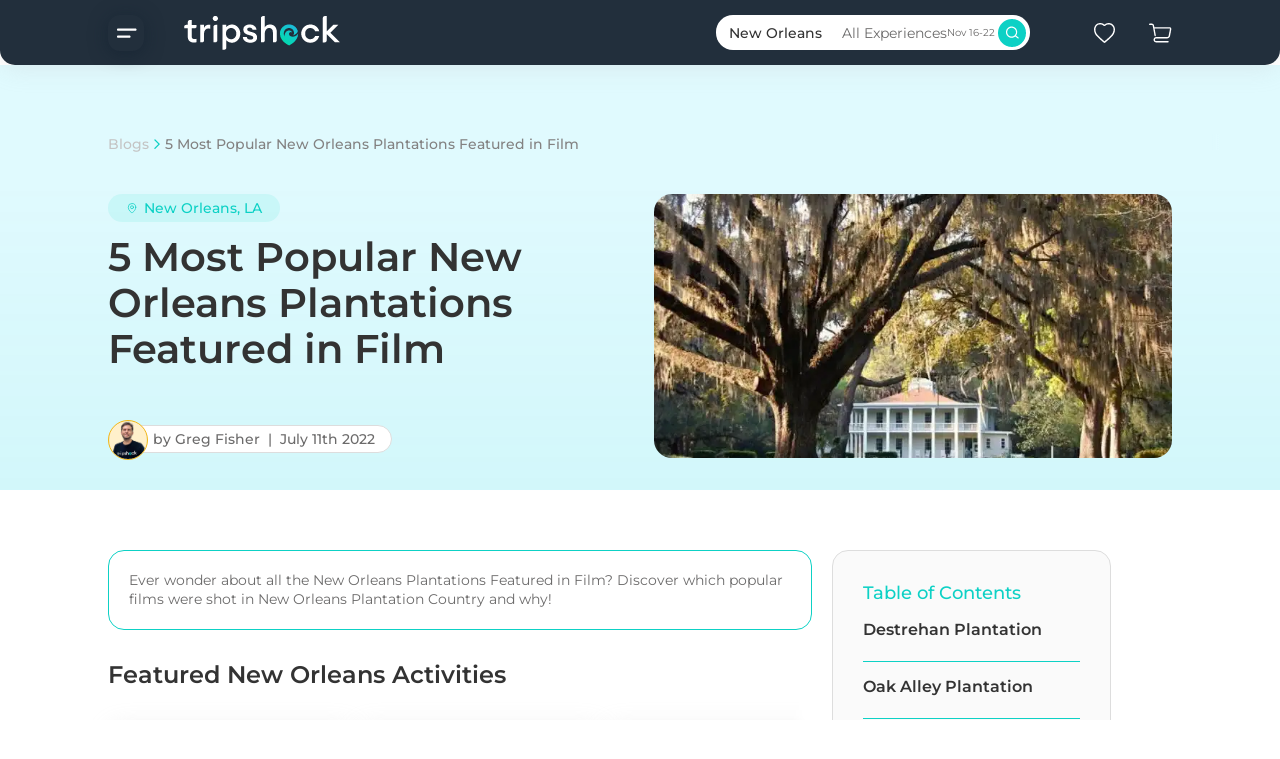

--- FILE ---
content_type: text/html; charset=utf-8
request_url: https://www.tripshock.com/blog/4-most-popular-new-orleans-plantations-featured-in-film/
body_size: 34135
content:
<!DOCTYPE html><html lang="en"><head><style data-styled="" data-styled-version="5.3.9">.hyontE{width:100%;max-width:1124px;margin:0 auto;padding:0 16px;}/*!sc*/
@media (min-width:500px){.hyontE{padding:0 29px;}}/*!sc*/
@media (min-width:992px){.hyontE{padding:0 30px;}}/*!sc*/
data-styled.g12[id="Containerstyles__Container-sc-1u1fdeh-0"]{content:"hyontE,"}/*!sc*/
.jCWlrc{position:relative;height:50px;width:100%;}/*!sc*/
@media (min-width:992px){.jCWlrc{width:250px;}}/*!sc*/
data-styled.g125[id="DropdownLinkstyles__Wrapper-sc-1tw4bje-0"]{content:"jCWlrc,"}/*!sc*/
.fDJBDO{width:100%;background-color:var(--bg-white-blue);border-radius:50px;border:1px solid var(--fg-gray3-dark1);position:absolute;z-index:1;overflow:hidden;}/*!sc*/
data-styled.g126[id="DropdownLinkstyles__Container-sc-1tw4bje-1"]{content:"fDJBDO,"}/*!sc*/
.ckfPdU{color:var(--fg-gray1-white);font-weight:500;font-size:14px;line-height:20px;cursor:pointer;margin:0;padding:12px 27px 12px 35px;display:-webkit-box;display:-webkit-flex;display:-ms-flexbox;display:flex;-webkit-box-pack:justify;-webkit-justify-content:space-between;-ms-flex-pack:justify;justify-content:space-between;-webkit-align-items:center;-webkit-box-align:center;-ms-flex-align:center;align-items:center;}/*!sc*/
@media (min-width:500px){.ckfPdU{font-weight:500;font-size:16px;line-height:22px;}}/*!sc*/
@media (min-width:992px){.ckfPdU{padding:12px 20px;font-weight:500;font-size:14px;line-height:20px;}}/*!sc*/
data-styled.g128[id="DropdownLinkstyles__Title-sc-1tw4bje-3"]{content:"ckfPdU,"}/*!sc*/
.gkuQmE{-webkit-transition:.3s;transition:.3s;}/*!sc*/
data-styled.g129[id="DropdownLinkstyles__Arrow-sc-1tw4bje-4"]{content:"gkuQmE,"}/*!sc*/
.btQrJm{padding:25px 0;}/*!sc*/
@media (min-width:500px){.btQrJm{padding:30px 0;}}/*!sc*/
@media (min-width:992px){.btQrJm{padding:30px 0 0;}}/*!sc*/
data-styled.g238[id="Subscribestyles__Wrapper-sc-1mnydg-0"]{content:"btQrJm,"}/*!sc*/
.keoSPt{background-color:var(--bg-green-dark3);color:#ffffff;padding:42px 18px 36px;max-width:1064px;position:relative;width:100%;height:220px;border-radius:15px;}/*!sc*/
@media (min-width:500px){.keoSPt{padding:57px 32px 42px;height:278px;}}/*!sc*/
@media (min-width:992px){.keoSPt{padding:56px 55px 39px;height:198px;margin:0;display:-webkit-box;display:-webkit-flex;display:-ms-flexbox;display:flex;-webkit-box-pack:justify;-webkit-justify-content:space-between;-ms-flex-pack:justify;justify-content:space-between;}}/*!sc*/
data-styled.g239[id="Subscribestyles__Container-sc-1mnydg-1"]{content:"keoSPt,"}/*!sc*/
.ifwCFv{margin:0 0 6px;font-weight:600;font-size:20px;line-height:26px;}/*!sc*/
@media (min-width:500px){.ifwCFv{font-weight:600;font-size:24px;line-height:30px;margin:0 0 8px;}}/*!sc*/
@media (min-width:992px){.ifwCFv{font-weight:600;font-size:24px;line-height:30px;margin-bottom:27px;}}/*!sc*/
data-styled.g241[id="Subscribestyles__Title-sc-1mnydg-3"]{content:"ifwCFv,"}/*!sc*/
.iorpmV{display:block;margin-bottom:10px;margin-bottom:25px;font-weight:400;font-size:12px;line-height:18px;}/*!sc*/
@media (min-width:500px){.iorpmV{font-weight:400;font-size:16px;line-height:22px;margin-bottom:36px;}}/*!sc*/
@media (min-width:992px){.iorpmV{font-weight:400;font-size:16px;line-height:22px;margin:0;min-width:350px;}}/*!sc*/
data-styled.g242[id="Subscribestyles__Description-sc-1mnydg-4"]{content:"iorpmV,"}/*!sc*/
.tJaYw{position:relative;}/*!sc*/
@media (min-width:992px){.tJaYw{width:100%;margin-top:18px;max-width:678px;}}/*!sc*/
data-styled.g243[id="Subscribestyles__InputWrap-sc-1mnydg-5"]{content:"tJaYw,"}/*!sc*/
.dTHSBZ{color:var(--fg-gray1-white);background-color:var(--bg-white-blue);width:100%;height:50px;border-radius:50px;border:none;padding:5px 6px 5px 28px;font-weight:400;font-size:12px;line-height:18px;}/*!sc*/
.dTHSBZ:focus{outline:none;}/*!sc*/
@media (min-width:500px){.dTHSBZ{font-weight:400;font-size:12px;line-height:18px;}}/*!sc*/
@media (min-width:992px){.dTHSBZ{font-weight:400;font-size:14px;line-height:20px;}}/*!sc*/
data-styled.g244[id="Subscribestyles__Input-sc-1mnydg-6"]{content:"dTHSBZ,"}/*!sc*/
.fgtiUR{display:-webkit-box;display:-webkit-flex;display:-ms-flexbox;display:flex;-webkit-box-pack:center;-webkit-justify-content:center;-ms-flex-pack:center;justify-content:center;-webkit-align-items:center;-webkit-box-align:center;-ms-flex-align:center;align-items:center;background-color:#0DD1C5;width:40px;height:40px;border-radius:50px;border:none;position:absolute;right:6px;top:5px;cursor:pointer;}/*!sc*/
.fgtiUR:hover,.fgtiUR:active{background-color:#0DB8AE;}/*!sc*/
data-styled.g245[id="Subscribestyles__Button-sc-1mnydg-7"]{content:"fgtiUR,"}/*!sc*/
.fsNjWz{display:-webkit-box;display:-webkit-flex;display:-ms-flexbox;display:flex;-webkit-align-items:center;-webkit-box-align:center;-ms-flex-align:center;align-items:center;}/*!sc*/
data-styled.g246[id="Subscribestyles__ArrowIcon-sc-1mnydg-8"]{content:"fsNjWz,"}/*!sc*/
.gjkNzv{display:-webkit-box;display:-webkit-flex;display:-ms-flexbox;display:flex;-webkit-align-items:center;-webkit-box-align:center;-ms-flex-align:center;align-items:center;color:#ffffff;margin:6px 0 0 28px;font-weight:500;font-size:10px;line-height:16px;}/*!sc*/
.gjkNzv *:first-child{margin-right:5px;}/*!sc*/
@media (min-width:500px){.gjkNzv{font-weight:500;font-size:12px;line-height:18px;margin:11px 0 0 28px;}.gjkNzv *:first-child{margin-right:7px;height:15px;width:15px;}}/*!sc*/
@media (min-width:992px){.gjkNzv{font-weight:400;font-size:10px;line-height:16px;}}/*!sc*/
data-styled.g247[id="Subscribestyles__Message-sc-1mnydg-9"]{content:"gjkNzv,"}/*!sc*/
.ijmBtt{background-color:var(--bg-blue-dark3);border-radius:15px 15px 0px 0px;width:100%;}/*!sc*/
data-styled.g252[id="Footerstyles__Footer-sc-1aslxiv-0"]{content:"ijmBtt,"}/*!sc*/
.ithrwc{padding:30px 20px 20px;display:-webkit-box;display:-webkit-flex;display:-ms-flexbox;display:flex;-webkit-flex-direction:column;-ms-flex-direction:column;flex-direction:column;position:relative;}/*!sc*/
@media (min-width:500px){.ithrwc{padding:30px 30px 0;}}/*!sc*/
@media (min-width:992px){.ithrwc{padding:46px 30px 0;-webkit-flex-direction:row;-ms-flex-direction:row;flex-direction:row;-webkit-box-pack:justify;-webkit-justify-content:space-between;-ms-flex-pack:justify;justify-content:space-between;-webkit-flex-wrap:wrap;-ms-flex-wrap:wrap;flex-wrap:wrap;max-width:1124px;margin:auto;}}/*!sc*/
data-styled.g253[id="Footerstyles__Container-sc-1aslxiv-1"]{content:"ithrwc,"}/*!sc*/
.jcuGDz{color:#ffffff;font-weight:600;font-size:14px;line-height:20px;margin:0 0 10px;}/*!sc*/
@media (min-width:500px){.jcuGDz{font-weight:600;font-size:16px;line-height:22px;}}/*!sc*/
@media (min-width:992px){.jcuGDz{font-weight:600;font-size:16px;line-height:22px;}}/*!sc*/
@media (min-width:500px){.jcuGDz{margin:0 0 16px;}}/*!sc*/
@media (min-width:992px){.jcuGDz{margin:0 0 24px;}}/*!sc*/
data-styled.g254[id="Footerstyles__Title-sc-1aslxiv-2"]{content:"jcuGDz,"}/*!sc*/
.ddQddv{color:#ffffff;font-weight:600;font-size:14px;line-height:20px;cursor:pointer;display:-webkit-box;display:-webkit-flex;display:-ms-flexbox;display:flex;-webkit-align-items:center;-webkit-box-align:center;-ms-flex-align:center;align-items:center;margin:32px 0;}/*!sc*/
@media (min-width:500px){.ddQddv{font-weight:600;font-size:16px;line-height:22px;}}/*!sc*/
@media (min-width:992px){.ddQddv{font-weight:600;font-size:16px;line-height:22px;}}/*!sc*/
@media (min-width:992px){.ddQddv{margin:20px 0;}}/*!sc*/
data-styled.g255[id="Footerstyles__PhoneLink-sc-1aslxiv-3"]{content:"ddQddv,"}/*!sc*/
.ffFAWE{margin-right:18px;}/*!sc*/
data-styled.g256[id="Footerstyles__PhoneIcon-sc-1aslxiv-4"]{content:"ffFAWE,"}/*!sc*/
.gkpqTI{width:100%;border-top:1px solid #364555;display:-webkit-box;display:-webkit-flex;display:-ms-flexbox;display:flex;-webkit-flex-direction:column;-ms-flex-direction:column;flex-direction:column;-webkit-box-pack:center;-webkit-justify-content:center;-ms-flex-pack:center;justify-content:center;-webkit-align-items:center;-webkit-box-align:center;-ms-flex-align:center;align-items:center;position:relative;}/*!sc*/
data-styled.g257[id="Footerstyles__CopyrightContainer-sc-1aslxiv-5"]{content:"gkpqTI,"}/*!sc*/
.ckJzFE{color:#ffffff;font-weight:400;font-size:10px;line-height:16px;display:-webkit-box;display:-webkit-flex;display:-ms-flexbox;display:flex;position:absolute;top:40px;-webkit-align-items:center;-webkit-box-align:center;-ms-flex-align:center;align-items:center;}/*!sc*/
@media (min-width:500px){.ckJzFE{font-weight:400;font-size:12px;line-height:18px;}}/*!sc*/
@media (min-width:992px){.ckJzFE{font-weight:400;font-size:12px;line-height:18px;}}/*!sc*/
@media (min-width:500px){.ckJzFE{left:0;top:auto;}}/*!sc*/
data-styled.g258[id="Footerstyles__Sign-sc-1aslxiv-6"]{content:"ckJzFE,"}/*!sc*/
.jzeYFQ{width:107px;cursor:pointer;}/*!sc*/
@media (min-width:500px){.jzeYFQ{width:170px;height:70px;}}/*!sc*/
data-styled.g259[id="Footerstyles__Logo-sc-1aslxiv-7"]{content:"jzeYFQ,"}/*!sc*/
.Jukdq{height:16px;width:13px;}/*!sc*/
data-styled.g260[id="Footerstyles__SmallArrow-sc-1aslxiv-8"]{content:"Jukdq,"}/*!sc*/
.idQTTi{color:#0DD1C5;font-weight:500;font-size:10px;line-height:16px;}/*!sc*/
@media (min-width:500px){.idQTTi{font-weight:500;font-size:12px;line-height:18px;}}/*!sc*/
@media (min-width:992px){.idQTTi{font-weight:500;font-size:12px;line-height:18px;}}/*!sc*/
data-styled.g261[id="Footerstyles__ColoredSign-sc-1aslxiv-9"]{content:"idQTTi,"}/*!sc*/
.hkLqkk{display:-webkit-box;display:-webkit-flex;display:-ms-flexbox;display:flex;margin-bottom:32px;}/*!sc*/
data-styled.g262[id="SocialIconstyles__StyledSocialIcon-sc-tharil-0"]{content:"hkLqkk,"}/*!sc*/
.ccVJOS{margin-right:24px;}/*!sc*/
data-styled.g263[id="SocialIconstyles__StyledSocialLink-sc-tharil-1"]{content:"ccVJOS,"}/*!sc*/
.ibCYbT{height:45px;margin-top:30px;}/*!sc*/
@media (min-width:992px){.ibCYbT{margin:0;}}/*!sc*/
.ibCYbT img{height:45px;}/*!sc*/
data-styled.g264[id="ShopperApprovedClear__Wrapper-sc-197i0kc-0"]{content:"ibCYbT,"}/*!sc*/
.iLEHaH{margin:27px 0 24px;position:relative;}/*!sc*/
.iLEHaH:after{content:'';position:absolute;right:16px;top:0;background-image:linear-gradient( to left,transparent 0%,var(--bg-lightBlue-darker) 100% );background-image:-webkit-linear-gradient( 0deg,var(--transparent-white-blue) 0%,var(--bg-lightBlue-darker) 100% );width:8px;height:16px;z-index:1;opacity:0.9;}/*!sc*/
@media (min-width:500px){.iLEHaH{margin:37px 0 34px;}.iLEHaH:after{right:28px;}}/*!sc*/
data-styled.g265[id="Breadcrumbsstyles__Wrapper-sc-1ipmgsl-0"]{content:"iLEHaH,"}/*!sc*/
.houJFB{overflow-x:auto;white-space:pre;height:26px;}/*!sc*/
.houJFB::-webkit-scrollbar{width:6px;height:6px;}/*!sc*/
.houJFB::-webkit-scrollbar-track{background-color:var(--bg-ash-blueDark);border-radius:10px;}/*!sc*/
.houJFB::-webkit-scrollbar-thumb{height:30px;background:#C4C4C4;border-radius:10px;}/*!sc*/
data-styled.g266[id="Breadcrumbsstyles__Content-sc-1ipmgsl-1"]{content:"houJFB,"}/*!sc*/
.kUEzTX{margin:0;display:inline;}/*!sc*/
data-styled.g267[id="Breadcrumbsstyles__BreadcrumbContainer-sc-1ipmgsl-2"]{content:"kUEzTX,"}/*!sc*/
.gqrBZu{color:#C4C4C4;font-weight:500;font-size:12px;line-height:18px;display:inline;}/*!sc*/
@media (min-width:500px){.gqrBZu{font-weight:500;font-size:14px;line-height:20px;}}/*!sc*/
@media (min-width:992px){.gqrBZu{font-weight:500;font-size:14px;line-height:20px;}}/*!sc*/
.gqrBZu:hover{-webkit-text-decoration:underline;text-decoration:underline;color:#0DD1C5;}/*!sc*/
data-styled.g268[id="Breadcrumbsstyles__Link-sc-1ipmgsl-3"]{content:"gqrBZu,"}/*!sc*/
.idgsjs{color:#838282;margin-right:8px;font-weight:500;font-size:12px;line-height:18px;overflow:hidden;text-overflow:ellipsis;white-space:nowrap;}/*!sc*/
@media (min-width:500px){.idgsjs{font-weight:500;font-size:14px;line-height:20px;}}/*!sc*/
@media (min-width:992px){.idgsjs{font-weight:500;font-size:14px;line-height:20px;}}/*!sc*/
data-styled.g269[id="Breadcrumbsstyles__WithoutLink-sc-1ipmgsl-4"]{content:"idgsjs,"}/*!sc*/
.ebIhFl{display:inline;-webkit-align-items:center;-webkit-box-align:center;-ms-flex-align:center;align-items:center;padding:0 5px;}/*!sc*/
.fHeOzW{display:none;-webkit-align-items:center;-webkit-box-align:center;-ms-flex-align:center;align-items:center;padding:0 5px;}/*!sc*/
data-styled.g272[id="Breadcrumbsstyles__ArrowContainer-sc-1ipmgsl-7"]{content:"ebIhFl,fHeOzW,"}/*!sc*/
.hSEZHQ{-webkit-align-self:center;-ms-flex-item-align:center;align-self:center;-webkit-transform:rotate(-90deg);-ms-transform:rotate(-90deg);transform:rotate(-90deg);color:var(--bg-ash-normal);}/*!sc*/
.fKdXrx{-webkit-align-self:center;-ms-flex-item-align:center;align-self:center;-webkit-transform:rotate(-90deg);-ms-transform:rotate(-90deg);transform:rotate(-90deg);color:var(--bg-blueDark-blue);}/*!sc*/
data-styled.g273[id="Breadcrumbsstyles__Arrow-sc-1ipmgsl-8"]{content:"hSEZHQ,fKdXrx,"}/*!sc*/
.dijuCu{display:-webkit-box;display:-webkit-flex;display:-ms-flexbox;display:flex;-webkit-flex-direction:row;-ms-flex-direction:row;flex-direction:row;-webkit-box-pack:justify;-webkit-justify-content:space-between;-ms-flex-pack:justify;justify-content:space-between;-webkit-align-items:center;-webkit-box-align:center;-ms-flex-align:center;align-items:center;cursor:pointer;}/*!sc*/
@media (min-width:992px){.dijuCu{display:-webkit-box;display:-webkit-flex;display:-ms-flexbox;display:flex;width:100%;border-radius:50px;min-width:300px;max-height:35px;padding:3px 4px 3px 10px;height:50px;background-color:var(--bg-white-blueDark);margin-right:32px;margin-left:20px;}}/*!sc*/
data-styled.g318[id="SearchPreviewstyles__Wrapper-sc-isqtqj-0"]{content:"dijuCu,"}/*!sc*/
.fFeqJp{display:none;}/*!sc*/
@media (min-width:992px){.fFeqJp{display:-webkit-box;display:-webkit-flex;display:-ms-flexbox;display:flex;-webkit-flex-direction:column;-ms-flex-direction:column;flex-direction:column;-webkit-box-pack:start;-webkit-justify-content:flex-start;-ms-flex-pack:start;justify-content:flex-start;-webkit-align-items:center;-webkit-box-align:center;-ms-flex-align:center;align-items:center;padding:0 10px;text-align:left;-webkit-flex:1;-ms-flex:1;flex:1;-webkit-flex-direction:row;-ms-flex-direction:row;flex-direction:row;-webkit-align-items:center;-webkit-box-align:center;-ms-flex-align:center;align-items:center;padding:3px;}}/*!sc*/
data-styled.g319[id="SearchPreviewstyles__SearchContainer-sc-isqtqj-1"]{content:"fFeqJp,"}/*!sc*/
.eFPCGC{font-weight:500;font-size:14px;line-height:20px;color:var(--fg-gray1-white);overflow:hidden;display:-webkit-box;-webkit-line-clamp:1;-webkit-box-orient:vertical;margin:0 10px 0 0;padding:0 10px 0 0;}/*!sc*/
data-styled.g320[id="SearchPreviewstyles__DestinationBlock-sc-isqtqj-2"]{content:"eFPCGC,"}/*!sc*/
.gWlnIg{display:-webkit-box;display:-webkit-flex;display:-ms-flexbox;display:flex;-webkit-flex-direction:row;-ms-flex-direction:row;flex-direction:row;-webkit-align-items:center;-webkit-box-align:center;-ms-flex-align:center;align-items:center;-webkit-box-pack:center;-webkit-justify-content:center;-ms-flex-pack:center;justify-content:center;border:none;padding:0;cursor:pointer;height:50px;}/*!sc*/
@media (min-width:992px){.gWlnIg{background-color:#0DD1C5;width:28px;height:28px;-webkit-flex:none;-ms-flex:none;flex:none;border-radius:100%;}}/*!sc*/
data-styled.g323[id="SearchPreviewstyles__SearchButton-sc-isqtqj-5"]{content:"gWlnIg,"}/*!sc*/
.hRlNJI{display:block;margin-right:8px;width:auto;height:18px;}/*!sc*/
@media (min-width:992px){.hRlNJI{margin:0;height:13px;}}/*!sc*/
data-styled.g324[id="SearchPreviewstyles__IconSearch-sc-isqtqj-6"]{content:"hRlNJI,"}/*!sc*/
.bCqFsj{position:fixed;top:0;left:0;right:0;z-index:4;}/*!sc*/
data-styled.g352[id="PromoHeaderstyles__TopWrapper-sc-1r5my08-3"]{content:"bCqFsj,"}/*!sc*/
.jShteG{background-color:var(--bg-blue-dark3);height:50px;box-shadow:0px 4px 23px var(--shadow-normal);}/*!sc*/
@media (min-width:500px){.jShteG{height:65px;}}/*!sc*/
@media (min-width:992px){.jShteG{border-radius:0px 0px 15px 15px;box-shadow:none;-webkit-backdrop-filter:blur(10px);backdrop-filter:blur(10px);height:65px;-webkit-transition:height ease 0.4s;transition:height ease 0.4s;padding-bottom:40px;box-shadow:none border-radius:0;box-shadow:0px 4px 23px var(--shadow-normal);}}/*!sc*/
data-styled.g353[id="PromoHeaderstyles__Wrapper-sc-1r5my08-4"]{content:"jShteG,"}/*!sc*/
.gnkHsW{display:-webkit-box;display:-webkit-flex;display:-ms-flexbox;display:flex;-webkit-align-items:center;-webkit-box-align:center;-ms-flex-align:center;align-items:center;-webkit-box-pack:justify;-webkit-justify-content:space-between;-ms-flex-pack:justify;justify-content:space-between;width:100%;}/*!sc*/
data-styled.g354[id="PromoHeaderstyles__Header-sc-1r5my08-5"]{content:"gnkHsW,"}/*!sc*/
.gbtPKT{display:block;cursor:pointer;}/*!sc*/
@media (min-width:500px){.gbtPKT{width:157px;height:auto;height:65px;}}/*!sc*/
@media (min-width:992px){.gbtPKT{margin-left:40px;}}/*!sc*/
data-styled.g357[id="PromoHeaderstyles__HeaderLogo-sc-1r5my08-8"]{content:"gbtPKT,"}/*!sc*/
.jqBVXp{display:-webkit-box;display:-webkit-flex;display:-ms-flexbox;display:flex;-webkit-align-items:center;-webkit-box-align:center;-ms-flex-align:center;align-items:center;}/*!sc*/
data-styled.g359[id="PromoHeaderstyles__LogoLink-sc-1r5my08-10"]{content:"jqBVXp,"}/*!sc*/
.bGAkSa *:first-child{fill:#ffffff;}/*!sc*/
.bGAkSa *:last-child{fill:#ffffff;}/*!sc*/
@media (min-width:500px){.bGAkSa{margin:18px 36px 17px 0;}}/*!sc*/
@media (min-width:992px){.bGAkSa{height:36px;width:36px;margin:0 36px 14px 0;}}/*!sc*/
.bGAkSa:hover{-webkit-transition:.3s;transition:.3s;}/*!sc*/
.bGAkSa:hover *:first-child{fill:#0DD1C5;}/*!sc*/
.bGAkSa:hover *:last-child{fill:#0DD1C5;}/*!sc*/
data-styled.g360[id="PromoHeaderstyles__SideBarMenu-sc-1r5my08-11"]{content:"bGAkSa,"}/*!sc*/
.gHFFxq{display:block;margin:0 10px;cursor:pointer;}/*!sc*/
@media (min-width:500px){.gHFFxq{height:20px;width:21px;margin:22px 14px 23px;}}/*!sc*/
@media (min-width:992px){.gHFFxq{margin:0 0 0 32px;}}/*!sc*/
.gHFFxq:hover{-webkit-transition:.3s;transition:.3s;}/*!sc*/
.gHFFxq:hover *:first-child{fill:#0DD1C5;}/*!sc*/
data-styled.g364[id="PromoHeaderstyles__HeartBtn-sc-1r5my08-15"]{content:"gHFFxq,"}/*!sc*/
.jBGQGl{display:block;margin-left:8px;cursor:pointer;}/*!sc*/
@media (min-width:500px){.jBGQGl{height:20px;width:23px;margin:22px 0 23px 13px;}}/*!sc*/
@media (min-width:992px){.jBGQGl{margin:0 0 0 32px;}}/*!sc*/
.jBGQGl:hover{-webkit-transition:.3s;transition:.3s;}/*!sc*/
.jBGQGl:hover *:first-child{fill:#0DD1C5;}/*!sc*/
data-styled.g365[id="PromoHeaderstyles__CartBtn-sc-1r5my08-16"]{content:"jBGQGl,"}/*!sc*/
.hmCwOW{display:-webkit-box;display:-webkit-flex;display:-ms-flexbox;display:flex;-webkit-box-pack:start;-webkit-justify-content:flex-start;-ms-flex-pack:start;justify-content:flex-start;}/*!sc*/
data-styled.g366[id="PromoHeaderstyles__LeftSection-sc-1r5my08-17"]{content:"hmCwOW,"}/*!sc*/
.hqaOrZ{display:-webkit-box;display:-webkit-flex;display:-ms-flexbox;display:flex;-webkit-box-pack:end;-webkit-justify-content:flex-end;-ms-flex-pack:end;justify-content:flex-end;-webkit-align-items:center;-webkit-box-align:center;-ms-flex-align:center;align-items:center;}/*!sc*/
data-styled.g367[id="PromoHeaderstyles__RightSection-sc-1r5my08-18"]{content:"hqaOrZ,"}/*!sc*/
.dLnpme{display:-webkit-box;display:-webkit-flex;display:-ms-flexbox;display:flex;-webkit-align-items:center;-webkit-box-align:center;-ms-flex-align:center;align-items:center;}/*!sc*/
@media (min-width:992px){.dLnpme{display:-webkit-box;display:-webkit-flex;display:-ms-flexbox;display:flex;height:46px;}}/*!sc*/
data-styled.g368[id="PromoHeaderstyles__SectionIcons-sc-1r5my08-19"]{content:"dLnpme,"}/*!sc*/
.jQxjdA{display:-webkit-box;display:-webkit-flex;display:-ms-flexbox;display:flex;-webkit-box-pack:center;-webkit-justify-content:center;-ms-flex-pack:center;justify-content:center;-webkit-align-items:center;-webkit-box-align:center;-ms-flex-align:center;align-items:center;box-shadow:0px 4px 23px rgba(16,31,46,0.53);height:30px;width:30px;border-radius:12px;margin:12px 17px 0 0;}/*!sc*/
@media (min-width:500px){.jQxjdA{margin:3px 17px 0 0;display:block;}}/*!sc*/
@media (min-width:992px){.jQxjdA{height:36px;width:36px;margin:15px 0 0;background:rgba(255,255,255,0.2);box-shadow:none;background-color:transparent;box-shadow:0px 3px 18px rgba(16,31,46,0.53);}.jQxjdA:hover{background-color:rgba(13,209,197,0.2);color:#0DD1C5;cursor:pointer;}.jQxjdA:hover{background-color:transparent;color:#0DD1C5;}}/*!sc*/
data-styled.g371[id="PromoHeaderstyles__ButtonMenu-sc-1r5my08-22"]{content:"jQxjdA,"}/*!sc*/
.kOYurY{position:relative;display:-webkit-box;display:-webkit-flex;display:-ms-flexbox;display:flex;-webkit-align-items:center;-webkit-box-align:center;-ms-flex-align:center;align-items:center;height:50px;width:39px;}/*!sc*/
@media (min-width:500px){.kOYurY{width:49px;height:65px;}}/*!sc*/
@media (min-width:992px){.kOYurY{width:55px;}}/*!sc*/
data-styled.g372[id="PromoHeaderstyles__CartHeader-sc-1r5my08-23"]{content:"kOYurY,"}/*!sc*/
.gXIcub{min-height:100vh;display:-webkit-box;display:-webkit-flex;display:-ms-flexbox;display:flex;-webkit-flex-direction:column;-ms-flex-direction:column;flex-direction:column;width:100%;padding-top:0;}/*!sc*/
@media (min-width:500px){.gXIcub{padding-top:0;}}/*!sc*/
@media (min-width:992px){.gXIcub{padding-top:0;}}/*!sc*/
data-styled.g385[id="Layoutstyles__Wrapper-sc-14u21ep-0"]{content:"gXIcub,"}/*!sc*/
.gltAN{width:100%;-webkit-flex:1;-ms-flex:1;flex:1;padding-top:50px;}/*!sc*/
@media (min-width:500px){.gltAN{padding-top:65px;}}/*!sc*/
@media (min-width:992px){.gltAN{padding-top:65px;}}/*!sc*/
data-styled.g387[id="Layoutstyles__MainContent-sc-14u21ep-2"]{content:"gltAN,"}/*!sc*/
.iJsEFi{font-size:12px;position:relative;bottom:0;background:#ffffff;z-index:100000;display:-webkit-box;display:-webkit-flex;display:-ms-flexbox;display:flex;-webkit-flex-wrap:nowrap;-ms-flex-wrap:nowrap;flex-wrap:nowrap;width:100%;}/*!sc*/
data-styled.g392[id="styles__CookieNotification-sc-176x764-0"]{content:"iJsEFi,"}/*!sc*/
.ksFyzs{padding:10px;width:100%;}/*!sc*/
data-styled.g393[id="styles__CookieContainer-sc-176x764-1"]{content:"ksFyzs,"}/*!sc*/
.kZNplb{font-size:12px;}/*!sc*/
data-styled.g394[id="styles__PrivacyPolicyButton-sc-176x764-2"]{content:"kZNplb,"}/*!sc*/
.cYaUVP{margin:0;position:absolute;top:50%;-ms-transform:translateY(-50%);-webkit-transform:translateY(-50%);-ms-transform:translateY(-50%);transform:translateY(-50%);}/*!sc*/
data-styled.g395[id="styles__IconContainer-sc-176x764-3"]{content:"cYaUVP,"}/*!sc*/
.MFwon{width:90%;display:inline-block;left:32px;position:relative;}/*!sc*/
@media (max-width:767px){.MFwon{width:85%;}}/*!sc*/
data-styled.g396[id="styles__TextContainer-sc-176x764-4"]{content:"MFwon,"}/*!sc*/
.brvNIP{font-size:12px;padding-left:10px;position:relative;margin:auto;width:50%;text-align:justify;}/*!sc*/
data-styled.g397[id="styles__Text-sc-176x764-5"]{content:"brvNIP,"}/*!sc*/
.hLOklg{font-size:12px;display:inline-block;margin:0;position:absolute;top:50%;right:25px;-ms-transform:translateY(-50%);-webkit-transform:translateY(-50%);-ms-transform:translateY(-50%);transform:translateY(-50%);}/*!sc*/
.hLOklg:hover{opacity:0.5;cursor:pointer;}/*!sc*/
@media (max-width:767px){.hLOklg{right:15px;}}/*!sc*/
data-styled.g398[id="styles__CloseIcon-sc-176x764-6"]{content:"hLOklg,"}/*!sc*/
.CkvzS{position:relative;background-color:var(--bg-white-dark3);border-radius:15px;box-shadow:var(--shadow-card-default);display:grid;height:310px;min-width:316px;overflow-x:hidden;overflow-y:hidden;cursor:pointer;width:316px;-webkit-animation:loading 1.2s linear infinite alternate;animation:loading 1.2s linear infinite alternate;}/*!sc*/
@-webkit-keyframes loading{0%{background-color:var(--bg-white-dark3);}100%{background-color:var(--bg-ash-blueDark);}}/*!sc*/
@keyframes loading{0%{background-color:var(--bg-white-dark3);}100%{background-color:var(--bg-ash-blueDark);}}/*!sc*/
@media (min-width:500px){.CkvzS{height:336px;min-width:auto;width:340px;}}/*!sc*/
@media (min-width:992px){.CkvzS{height:274px;width:248px;}}/*!sc*/
data-styled.g454[id="FeaturedActivitiesSkeletonstyles__PreviewWrapper-sc-1n9048u-0"]{content:"CkvzS,"}/*!sc*/
.iCqIjX{position:relative;padding:12px 12px 0;height:199px;}/*!sc*/
@media (min-width:500px){.iCqIjX{height:223px;}}/*!sc*/
@media (min-width:992px){.iCqIjX{height:159px;}}/*!sc*/
data-styled.g455[id="FeaturedActivitiesSkeletonstyles__ImageContainer-sc-1n9048u-1"]{content:"iCqIjX,"}/*!sc*/
.Xrkxx{position:relative;border-radius:15px;overflow:hidden;background-color:var(--bg-ash-blueDark);width:100%;height:100%;}/*!sc*/
data-styled.g456[id="FeaturedActivitiesSkeletonstyles__ImgWrap-sc-1n9048u-2"]{content:"Xrkxx,"}/*!sc*/
.ibOZmj{background-color:var(--bg-white-dark3);height:28px;min-width:52px;border-radius:50px;position:absolute;top:20px;left:20px;padding:4px 14px;}/*!sc*/
@media (min-width:500px){.ibOZmj{margin-right:20px;}}/*!sc*/
@media (min-width:992px){.ibOZmj{height:24px;}}/*!sc*/
data-styled.g457[id="FeaturedActivitiesSkeletonstyles__Price-sc-1n9048u-3"]{content:"ibOZmj,"}/*!sc*/
.eqxIEo{background-color:var(--bg-ash-blueDark);width:100%;height:40px;margin-top:16px;border-radius:50px;}/*!sc*/
data-styled.g458[id="FeaturedActivitiesSkeletonstyles__Title-sc-1n9048u-4"]{content:"eqxIEo,"}/*!sc*/
.qSLxD{display:-webkit-box;display:-webkit-flex;display:-ms-flexbox;display:flex;-webkit-box-pack:justify;-webkit-justify-content:space-between;-ms-flex-pack:justify;justify-content:space-between;margin-top:18px;height:20px;}/*!sc*/
@media (min-width:500px){.qSLxD{margin-top:24px;}}/*!sc*/
.qSLxD *:first-child{width:50%;}/*!sc*/
data-styled.g459[id="FeaturedActivitiesSkeletonstyles__BottoLine-sc-1n9048u-5"]{content:"qSLxD,"}/*!sc*/
.eRcuVp{background-color:var(--bg-ash-blueDark);width:30%;height:20px;border-radius:50px;}/*!sc*/
data-styled.g460[id="FeaturedActivitiesSkeletonstyles__Text-sc-1n9048u-6"]{content:"eRcuVp,"}/*!sc*/
.cnEkzH{background-color:var(--bg-white-blue);width:100%;padding:16px 0;}/*!sc*/
@media (min-width:500px){.cnEkzH{24px 0;}}/*!sc*/
.cnEkzH > *:first-child{padding-left:0 !important;}/*!sc*/
data-styled.g500[id="FeaturedActivitiesstyles__Wrapper-sc-p4qzoj-0"]{content:"cnEkzH,"}/*!sc*/
.bEkkEv{max-width:100%;position:relative;}/*!sc*/
@media (min-width:992px){.bEkkEv{padding:0;}}/*!sc*/
data-styled.g502[id="FeaturedActivitiesstyles__Block-sc-p4qzoj-2"]{content:"bEkkEv,"}/*!sc*/
.bEQOXq{display:-webkit-box;display:-webkit-flex;display:-ms-flexbox;display:flex;position:relative;-webkit-box-pack:justify;-webkit-justify-content:space-between;-ms-flex-pack:justify;justify-content:space-between;-webkit-align-items:center;-webkit-box-align:center;-ms-flex-align:center;align-items:center;width:100%;margin-bottom:8px;}/*!sc*/
data-styled.g503[id="FeaturedActivitiesstyles__Header-sc-p4qzoj-3"]{content:"bEQOXq,"}/*!sc*/
@media (min-width:992px){.fIpkAr{width:90%;display:-webkit-box;display:-webkit-flex;display:-ms-flexbox;display:flex;-webkit-flex-direction:column;-ms-flex-direction:column;flex-direction:column;}}/*!sc*/
data-styled.g505[id="FeaturedActivitiesstyles__LeftPartHeader-sc-p4qzoj-5"]{content:"fIpkAr,"}/*!sc*/
.cTHPLm{color:var(--fg-gray1-white);margin:0;font-weight:600;font-size:20px;line-height:26px;}/*!sc*/
@media (min-width:500px){.cTHPLm{font-weight:600;font-size:28px;line-height:34px;}}/*!sc*/
@media (min-width:992px){.cTHPLm{font-weight:600;font-size:24px;line-height:30px;}}/*!sc*/
data-styled.g508[id="FeaturedActivitiesstyles__Title-sc-p4qzoj-8"]{content:"cTHPLm,"}/*!sc*/
.iwDaqj{position:relative;overflow:hidden;box-sizing:border-box;width:calc(100% + 32px);padding:0 16px;-webkit-transform:translateX(-16px);-ms-transform:translateX(-16px);transform:translateX(-16px);}/*!sc*/
@media (min-width:500px){.iwDaqj{width:calc(100% + 48px);padding:0 24px;-webkit-transform:translateX(-24px);-ms-transform:translateX(-24px);transform:translateX(-24px);}}/*!sc*/
.iwDaqj:after{content:'';position:absolute;right:0;top:0;bottom:0;background-image:linear-gradient(to left,transparent 0%,var(--bg-white-blue) 100%);background-image:-webkit-linear-gradient( 0deg,var(--transparent-white-blue) 0%,var(--bg-white-blue) 100% );width:16px;z-index:1;opacity:0.9;}/*!sc*/
.iwDaqj:before{content:'';position:absolute;left:0;top:0;bottom:0;background-image:linear-gradient(to right,transparent 0%,var(--bg-white-blue) 100%);background-image:-webkit-linear-gradient( 180deg,var(--transparent-white-blue) 0%,var(--bg-white-blue) 100% );width:16px;z-index:1;opacity:0.9;}/*!sc*/
data-styled.g513[id="FeaturedActivitiesstyles__CarouselWraper-sc-p4qzoj-13"]{content:"iwDaqj,"}/*!sc*/
.eHTHYZ{display:-webkit-box;display:-webkit-flex;display:-ms-flexbox;display:flex;-webkit-user-select:none;-moz-user-select:none;-ms-user-select:none;user-select:none;overflow-x:auto;-webkit-scroll-behavior:smooth;-moz-scroll-behavior:smooth;-ms-scroll-behavior:smooth;scroll-behavior:smooth;-webkit-transition:0.5s ease 0s;transition:0.5s ease 0s;box-sizing:border-box;width:calc(100% + 32px);padding:16px;-webkit-transform:translateX(-16px);-ms-transform:translateX(-16px);transform:translateX(-16px);}/*!sc*/
.eHTHYZ::-webkit-scrollbar{display:none;}/*!sc*/
@media (min-width:500px){.eHTHYZ{width:calc(100% + 48px);padding:24px;-webkit-transform:translateX(-24px);-ms-transform:translateX(-24px);transform:translateX(-24px);}}/*!sc*/
data-styled.g514[id="FeaturedActivitiesstyles__Gallery-sc-p4qzoj-14"]{content:"eHTHYZ,"}/*!sc*/
.gDomTs{gap:24px;-webkit-transition:0.5s ease 0s;transition:0.5s ease 0s;width:auto;display:-webkit-box;display:-webkit-flex;display:-ms-flexbox;display:flex;}/*!sc*/
data-styled.g516[id="FeaturedActivitiesstyles__InnerContainer-sc-p4qzoj-16"]{content:"gDomTs,"}/*!sc*/
.gDXVKb{color:var(--fg-gray2-gray3);font-weight:400;font-size:14px;line-height:20px;margin:1em auto;line-height:18px;width:100%;margin-bottom:undefinedpx;margin-bottom:undefinedpx;}/*!sc*/
@media (min-width:500px){.gDXVKb{font-weight:400;font-size:16px;line-height:22px;}}/*!sc*/
@media (min-width:992px){.gDXVKb{font-weight:400;font-size:16px;line-height:22px;}}/*!sc*/
.gDXVKb strong{color:#0DD1C5;}/*!sc*/
.gDXVKb a{color:#5C8FDC;}/*!sc*/
.gDXVKb a:hover{-webkit-text-decoration:underline;text-decoration:underline;}/*!sc*/
.gDXVKb:last-child{margin-bottom:undefinedpx;}/*!sc*/
.gDXVKb:last-child{margin-bottom:undefinedpx;}/*!sc*/
.gDXVKb a{word-wrap:break-word;}/*!sc*/
.gDXVKb h1,.gDXVKb h2,.gDXVKb h3,.gDXVKb h4{clear:both;font-weight:300;font-size:2rem;line-height:1;}/*!sc*/
.gDXVKb h1{font-size:2.5rem;line-height:1;}/*!sc*/
.gDXVKb h4{font-size:1.5rem;}/*!sc*/
.gDXVKb p img{display:block;max-width:100%;width:100%;height:auto;margin:0 auto 20px;}/*!sc*/
@media (min-width:650px){.gDXVKb p img{max-width:650px;margin-bottom:30px;}}/*!sc*/
.gDXVKb iframe{display:block;width:100%;height:66vw;margin:0 auto 20px;}/*!sc*/
@media (min-width:650px){.gDXVKb iframe{width:638px;height:440px;margin-bottom:30px;}}/*!sc*/
.gDXVKb.table-layout table,.gDXVKb.highlights table{border:1px solid #666666;font-size:14px;min-width:320px;max-width:100%;overflow-x:auto;display:block;width:-webkit-fit-content;width:-moz-fit-content;width:fit-content;margin:0 auto;border-spacing:0px;}/*!sc*/
.gDXVKb.table-layout thead,.gDXVKb.highlights thead{background-color:rgb(43,59,70);color:#ffffff;}/*!sc*/
.gDXVKb.table-layout th,.gDXVKb.highlights th{padding:5px;}/*!sc*/
.gDXVKb.table-layout td,.gDXVKb.highlights td{padding:3px;}/*!sc*/
data-styled.g693[id="Paragraphstyles__Paragraph-sc-1nava0-0"]{content:"gDXVKb,"}/*!sc*/
.IVRfV{background:var(--bg-lightBlue-darker);position:relative;padding:1px 0 32px;}/*!sc*/
@media (min-width:992px){.IVRfV{padding:32px;}}/*!sc*/
data-styled.g1000[id="BlogsDetailPagestyles__MainWrapper-sc-sml5yc-0"]{content:"IVRfV,"}/*!sc*/
.jLfedV{display:-webkit-box;display:-webkit-flex;display:-ms-flexbox;display:flex;-webkit-flex-direction:column;-ms-flex-direction:column;flex-direction:column;}/*!sc*/
@media (min-width:992px){.jLfedV{gap:2rem;display:grid;grid-template-columns:1fr 1fr;-webkit-align-items:start;-webkit-box-align:start;-ms-flex-align:start;align-items:start;}}/*!sc*/
data-styled.g1001[id="BlogsDetailPagestyles__MainContent-sc-sml5yc-1"]{content:"jLfedV,"}/*!sc*/
.hvZuDH{width:100%;}/*!sc*/
@media (min-width:992px){.hvZuDH{max-width:704px;margin-right:20px;}}/*!sc*/
data-styled.g1002[id="BlogsDetailPagestyles__LeftBlock-sc-sml5yc-2"]{content:"hvZuDH,"}/*!sc*/
.iHkLsR iframe,.iHkLsR img{border-radius:16px !important;}/*!sc*/
.iHkLsR h1,.iHkLsR h2,.iHkLsR h3,.iHkLsR h4{color:#0DD1C5;font-weight:700;}/*!sc*/
data-styled.g1003[id="BlogsDetailPagestyles__ContentWrapper-sc-sml5yc-3"]{content:"iHkLsR,"}/*!sc*/
.hjKOjH{width:100%;}/*!sc*/
@media (min-width:992px){.hjKOjH{display:-webkit-box;display:-webkit-flex;display:-ms-flexbox;display:flex;margin-top:40px;}}/*!sc*/
data-styled.g1004[id="BlogsDetailPagestyles__ContentBlock-sc-sml5yc-4"]{content:"hjKOjH,"}/*!sc*/
.dGBded{z-index:1;text-align:center;display:-webkit-box;display:-webkit-flex;display:-ms-flexbox;display:flex;-webkit-flex-direction:column;-ms-flex-direction:column;flex-direction:column;-webkit-box-pack:justify;-webkit-justify-content:space-between;-ms-flex-pack:justify;justify-content:space-between;height:100%;}/*!sc*/
.dGBded h1{font-weight:600;font-size:30px;line-height:36px;margin:0;margin-bottom:0.5rem;color:var(--fg-gray1-white);}/*!sc*/
@media (min-width:500px){.dGBded h1{font-weight:600;font-size:52px;line-height:58px;}}/*!sc*/
@media (min-width:992px){.dGBded h1{font-weight:600;font-size:56px;line-height:62px;}}/*!sc*/
@media (max-width:499px){.dGBded h1{font-size:26px;line-height:32px;}}/*!sc*/
@media (min-width:500px){.dGBded h1{font-size:38px;line-height:44px;}}/*!sc*/
@media (min-width:992px){.dGBded h1{font-size:40px;line-height:46px;}}/*!sc*/
.dGBded h2{font-weight:600;font-size:20px;line-height:26px;color:var(--fg-gray1-white);margin-bottom:1.5rem;}/*!sc*/
@media (min-width:500px){.dGBded h2{font-weight:600;font-size:28px;line-height:34px;}}/*!sc*/
@media (min-width:992px){.dGBded h2{font-weight:600;font-size:24px;line-height:30px;}}/*!sc*/
@media (min-width:992px){.dGBded{text-align:left;}}/*!sc*/
data-styled.g1005[id="BlogsDetailPagestyles__BlogInfo-sc-sml5yc-5"]{content:"dGBded,"}/*!sc*/
.grogIr{color:var(--fg-gray2-gray3);padding:6px 20px;border:1px solid #0DD1C5;border-radius:16px;margin-top:20px;}/*!sc*/
.grogIr a{color:var(--fg-green-greenLight);-webkit-text-decoration:underline;text-decoration:underline;font-weight:500;}/*!sc*/
.grogIr div{font-weight:400;font-size:12px;line-height:18px;}/*!sc*/
@media (min-width:500px){.grogIr div{font-weight:400;font-size:14px;line-height:20px;}}/*!sc*/
@media (min-width:992px){.grogIr div{font-weight:400;font-size:14px;line-height:20px;}}/*!sc*/
.grogIr ul{padding-left:10px;margin:0;}/*!sc*/
.grogIr li::marker{content:'- ';}/*!sc*/
data-styled.g1006[id="BlogsDetailPagestyles__BlogDescription-sc-sml5yc-6"]{content:"grogIr,"}/*!sc*/
.hKhsgD{background-image:var(--gradient-author);position:absolute;right:0;bottom:0;left:0;top:25%;opacity:0.6;}/*!sc*/
data-styled.g1007[id="BlogsDetailPagestyles__Gradient-sc-sml5yc-7"]{content:"hKhsgD,"}/*!sc*/
.fLxujJ{z-index:1;border-radius:18px;overflow:hidden;background-color:var(--bg-white-blue);height:100%;max-height:174px;}/*!sc*/
@media (min-width:500px){.fLxujJ{max-height:340px;}}/*!sc*/
@media (min-width:992px){.fLxujJ{max-height:264px;}}/*!sc*/
data-styled.g1008[id="BlogsDetailPagestyles__BlogImage-sc-sml5yc-8"]{content:"fLxujJ,"}/*!sc*/
.guMqPA{display:block;width:100%;height:100%;object-fit:cover;object-position:center;max-height:174px;}/*!sc*/
@media (min-width:500px){.guMqPA{max-height:340px;}}/*!sc*/
@media (min-width:992px){.guMqPA{max-height:264px;}}/*!sc*/
data-styled.g1009[id="BlogsDetailPagestyles__MainImage-sc-sml5yc-9"]{content:"guMqPA,"}/*!sc*/
.dIgiPt{display:-webkit-box;display:-webkit-flex;display:-ms-flexbox;display:flex;-webkit-align-items:center;-webkit-box-align:center;-ms-flex-align:center;align-items:center;gap:12px;min-height:38px;color:#4b5563;position:relative;margin-bottom:24px;}/*!sc*/
@media (min-width:992px){.dIgiPt{margin-bottom:0;}}/*!sc*/
data-styled.g1010[id="BlogsDetailPagestyles__Author-sc-sml5yc-10"]{content:"dIgiPt,"}/*!sc*/
.hGPjUg{width:40px;height:40px;border-radius:50%;overflow:hidden;z-index:1;border:solid 1px #F2B718;background-color:#fff0cb;position:absolute;top:0;left:0;}/*!sc*/
.hGPjUg span{display:block !important;}/*!sc*/
.hGPjUg image{display:block;}/*!sc*/
data-styled.g1011[id="BlogsDetailPagestyles__AuthorImage-sc-sml5yc-11"]{content:"hGPjUg,"}/*!sc*/
.dBPkIW{display:-webkit-box;display:-webkit-flex;display:-ms-flexbox;display:flex;background-color:var(--bg-white-blue);color:var(--fg-gray2-gray3);border-radius:16px;border:solid 1px var(--bg-gray4-dark1);padding:3px 16px 3px 44px;position:relative;-webkit-text-decoration:none;text-decoration:none;font-weight:500;font-size:12px;line-height:18px;}/*!sc*/
@media (min-width:500px){.dBPkIW{font-weight:500;font-size:14px;line-height:20px;}}/*!sc*/
@media (min-width:992px){.dBPkIW{font-weight:500;font-size:14px;line-height:20px;}}/*!sc*/
data-styled.g1012[id="BlogsDetailPagestyles__AuthorText-sc-sml5yc-12"]{content:"dBPkIW,"}/*!sc*/
.byWnA-d{display:-webkit-box;display:-webkit-flex;display:-ms-flexbox;display:flex;-webkit-align-items:center;-webkit-box-align:center;-ms-flex-align:center;align-items:center;}/*!sc*/
.byWnA-d span{display:-webkit-box;display:-webkit-flex;display:-ms-flexbox;display:flex;-webkit-align-items:center;-webkit-box-align:center;-ms-flex-align:center;align-items:center;}/*!sc*/
.byWnA-d::before{content:'|';margin:0 8px;}/*!sc*/
data-styled.g1013[id="BlogsDetailPagestyles__AuthorMeta-sc-sml5yc-13"]{content:"byWnA-d,"}/*!sc*/
.elLyjj{font-weight:500;font-size:12px;line-height:18px;color:#0DD1C5;padding:4px 18px;display:-webkit-box;display:-webkit-flex;display:-ms-flexbox;display:flex;-webkit-align-items:center;-webkit-box-align:center;-ms-flex-align:center;align-items:center;background-color:rgba(13,209,197,0.1);border-radius:16px;width:-webkit-fit-content;width:-moz-fit-content;width:fit-content;margin:0 auto 24px;}/*!sc*/
@media (min-width:500px){.elLyjj{font-weight:500;font-size:14px;line-height:20px;}}/*!sc*/
@media (min-width:992px){.elLyjj{font-weight:500;font-size:14px;line-height:20px;}}/*!sc*/
@media (min-width:992px){.elLyjj{margin:0 0 12px;}}/*!sc*/
.elLyjj svg{margin-right:6px;}/*!sc*/
data-styled.g1014[id="BlogsDetailPagestyles__Location-sc-sml5yc-14"]{content:"elLyjj,"}/*!sc*/
.llVFZH{margin-top:20px;}/*!sc*/
.llVFZH > div{padding:0 0 50px;}/*!sc*/
@media (min-width:500px){.llVFZH > div{padding:0 0 60px;}}/*!sc*/
data-styled.g1018[id="BlogsDetailPagestyles__WrapperSubscribe-sc-sml5yc-18"]{content:"llVFZH,"}/*!sc*/
.eHrTuR{background-color:var(--bg-ash-dark3);border:1px solid var(--bg-gray4-dark2);border-radius:16px;margin:20px 0;padding:30px 30px 16px;display:block;height:-webkit-fit-content;height:-moz-fit-content;height:fit-content;}/*!sc*/
@media (min-width:992px){.eHrTuR{display:none;}}/*!sc*/
.eHrTuR >:last-child{border:none;padding-bottom:0;}/*!sc*/
.eAprhp{background-color:var(--bg-ash-dark3);border:1px solid var(--bg-gray4-dark2);border-radius:16px;margin:20px 0;padding:30px 30px 16px;display:none;height:-webkit-fit-content;height:-moz-fit-content;height:fit-content;}/*!sc*/
@media (min-width:992px){.eAprhp{display:block;}}/*!sc*/
.eAprhp >:last-child{border:none;padding-bottom:0;}/*!sc*/
data-styled.g1019[id="TableOfContentsstyles__TableContainer-sc-1rqmezc-0"]{content:"eHrTuR,eAprhp,"}/*!sc*/
.kaXEjZ{font-weight:500;font-size:16px;line-height:22px;color:#0DD1C5;}/*!sc*/
@media (min-width:500px){.kaXEjZ{font-weight:600;font-size:18px;line-height:24px;}}/*!sc*/
@media (min-width:992px){.kaXEjZ{font-weight:500;font-size:18px;line-height:24px;}}/*!sc*/
data-styled.g1021[id="TableOfContentsstyles__TableTitle-sc-1rqmezc-2"]{content:"kaXEjZ,"}/*!sc*/
.kcmere{border-bottom:1px solid #0DD1C5;padding-bottom:20px;padding-left:0;}/*!sc*/
data-styled.g1022[id="TableOfContentsstyles__TableBlock-sc-1rqmezc-3"]{content:"kcmere,"}/*!sc*/
.kzofHK{font-weight:600;font-size:14px;line-height:20px;color:var(--fg-gray1-white);list-style:none;}/*!sc*/
@media (min-width:500px){.kzofHK{font-weight:600;font-size:16px;line-height:22px;}}/*!sc*/
@media (min-width:992px){.kzofHK{font-weight:600;font-size:16px;line-height:22px;}}/*!sc*/
.kzofHK >:first-child{display:-webkit-box;display:-webkit-flex;display:-ms-flexbox;display:flex;cursor:pointer;}/*!sc*/
.kzofHK >:first-child:hover{-webkit-text-decoration:underline;text-decoration:underline;}/*!sc*/
.kzofHK >:first-child > svg{height:16px;width:16px;margin-right:8px;-webkit-flex-shrink:1;-ms-flex-negative:1;flex-shrink:1;-webkit-flex:none;-ms-flex:none;flex:none;}/*!sc*/
.kzofHK >:first-child > svg > path{fill:#0DD1C5;}/*!sc*/
data-styled.g1024[id="TableOfContentsstyles__MainItem-sc-1rqmezc-5"]{content:"kzofHK,"}/*!sc*/
.iqsgZt{background-color:var(--bg-sand-dark3);border-radius:16px;padding:20px;}/*!sc*/
@media (min-width:500px){.iqsgZt{padding:30px 40px;}}/*!sc*/
data-styled.g1026[id="AuthorBlockstyles__Container-sc-mxi7jp-0"]{content:"iqsgZt,"}/*!sc*/
.foGDcu{font-weight:600;font-size:18px;line-height:24px;color:var(--fg-gray1-white);margin:0 0 12px;}/*!sc*/
@media (min-width:500px){.foGDcu{font-weight:600;font-size:24px;line-height:30px;}}/*!sc*/
@media (min-width:992px){.foGDcu{font-weight:600;font-size:20px;line-height:26px;}}/*!sc*/
data-styled.g1027[id="AuthorBlockstyles__Title-sc-mxi7jp-1"]{content:"foGDcu,"}/*!sc*/
@media (min-width:500px){.gNxlTm{display:-webkit-box;display:-webkit-flex;display:-ms-flexbox;display:flex;-webkit-flex-direction:row-reverse;-ms-flex-direction:row-reverse;flex-direction:row-reverse;-webkit-align-items:center;-webkit-box-align:center;-ms-flex-align:center;align-items:center;}}/*!sc*/
data-styled.g1028[id="AuthorBlockstyles__ContentBlock-sc-mxi7jp-2"]{content:"gNxlTm,"}/*!sc*/
@media (min-width:500px){.sUjht{margin-right:30px;-webkit-flex:1;-ms-flex:1;flex:1;}}/*!sc*/
data-styled.g1029[id="AuthorBlockstyles__Content-sc-mxi7jp-3"]{content:"sUjht,"}/*!sc*/
.YvzSf{font-weight:500;font-size:16px;line-height:22px;margin:0 0 12px;color:#F2B718;}/*!sc*/
@media (min-width:500px){.YvzSf{font-weight:600;font-size:18px;line-height:24px;}}/*!sc*/
@media (min-width:992px){.YvzSf{font-weight:500;font-size:18px;line-height:24px;}}/*!sc*/
data-styled.g1030[id="AuthorBlockstyles__AuthorName-sc-mxi7jp-4"]{content:"YvzSf,"}/*!sc*/
.ieJuaB{font-weight:400;font-size:14px;line-height:20px;color:var(--fg-gray2-gray3);margin-bottom:16px;}/*!sc*/
@media (min-width:500px){.ieJuaB{font-weight:400;font-size:16px;line-height:22px;}}/*!sc*/
@media (min-width:992px){.ieJuaB{font-weight:400;font-size:16px;line-height:22px;}}/*!sc*/
data-styled.g1031[id="AuthorBlockstyles__Description-sc-mxi7jp-5"]{content:"ieJuaB,"}/*!sc*/
.hEMvGS{font-weight:500;font-size:12px;line-height:18px;color:var(--fg-gray1-white);cursor:pointer;display:-webkit-box;display:-webkit-flex;display:-ms-flexbox;display:flex;}/*!sc*/
@media (min-width:500px){.hEMvGS{font-weight:500;font-size:14px;line-height:20px;}}/*!sc*/
@media (min-width:992px){.hEMvGS{font-weight:500;font-size:14px;line-height:20px;}}/*!sc*/
.hEMvGS:hover{-webkit-text-decoration:underline;text-decoration:underline;}/*!sc*/
data-styled.g1032[id="AuthorBlockstyles__AuthorLink-sc-mxi7jp-6"]{content:"hEMvGS,"}/*!sc*/
.jOiPWk{display:block;width:100%;height:100%;object-fit:cover;object-position:center;}/*!sc*/
data-styled.g1033[id="AuthorBlockstyles__MainImage-sc-mxi7jp-7"]{content:"jOiPWk,"}/*!sc*/
.cWmRUA{width:100px;height:100px;border-radius:50%;overflow:hidden;border:solid 1px #F2B718;background-color:var(--bg-gray4-dark1);-webkit-flex-shrink:0;-ms-flex-negative:0;flex-shrink:0;margin-bottom:12px;-webkit-flex:none;-ms-flex:none;flex:none;}/*!sc*/
@media (min-width:500px){.cWmRUA{width:130px;height:130px;}}/*!sc*/
data-styled.g1034[id="AuthorBlockstyles__AuthorImage-sc-mxi7jp-8"]{content:"cWmRUA,"}/*!sc*/
.cFzlFd{height:18px;width:18px;-webkit-transform:rotate(-90deg);-ms-transform:rotate(-90deg);transform:rotate(-90deg);fill:var(--fg-gray1-white);margin:0 4px;}/*!sc*/
@media (min-width:500px){.cFzlFd{height:20px;width:20px;}}/*!sc*/
data-styled.g1035[id="AuthorBlockstyles__Arrow-sc-mxi7jp-9"]{content:"cFzlFd,"}/*!sc*/
</style><link rel="manifest" href="/manifest.json"/><link rel="shortcut icon" href="/favicon.ico"/><link rel="preconnect dns-prefetch" href="https://api.tripshock.com/" crossorigin="use-credentials"/><link rel="preconnect dns-prefetch" href="https://www.googletagmanager.com/" crossorigin="use-credentials"/><link rel="preconnect" href="https://www.google-analytics.com/" crossorigin="use-credentials"/><link rel="preconnect dns-prefetch" href="https://pagead2.googlesyndication.com/" crossorigin="use-credentials"/><link rel="preconnect dns-prefetch" href="https://googleads.g.doubleclick.net/" crossorigin="use-credentials"/><link rel="preconnect dns-prefetch" href="https://sc-static.net/" crossorigin="use-credentials"/><link rel="preconnect dns-prefetch" href="https://tr.snapchat.com/" crossorigin="use-credentials"/><link rel="preload" href="/fonts/montserrat-v30-latin-full.woff2" as="font" type="font/woff2" crossorigin="anonymous"/><style id="ThemeVars">html {--fg-black-white: #000000;--fg-cart-payment: #55656B;--fg-cart-braintree: #000;--fg-cart-description: #697786;--fg-white-black: #ffffff;--fg-gray1-white: #333333;--fg-gray3-white: #C4C4C4;--fg-green-greenLight: #08ABA1;--fg-gray2-gray3: #6C6B6B;--fg-gray3-dark1: #C4C4C4;--fg-gray2-white: #6C6B6B;--fg-gray-dark: #6c6b6b;--fg-gray-light: #838282;--fg-white-dark: #DDDDDD;--fg-white-lighter: #DDDDDD;--fg-state-info: #DDDDDD;--fg-white-blueDark: #DDDDDD;--fg-error-text: #EC465A;--fg-blue-alert: #0DD1C5;--fg-blue-circle: #ffffff;--bg-white-blue: #ffffff;--bg-blue-dark3: #222F3C;--bg-white-dark3: #ffffff;--bg-ash-dark3: #FAFAFA;--bg-ash-dark2: #FAFAFA;--bg-blueDark-blue: #192833;--bg-green-dark3: #0DD1C5;--bg-ash-darker: #FAFAFA;--bg-ash-normal: #FAFAFA;--bg-gray4-dark2: #DDDDDD;--bg-gray1-green: #333333;--bg-ash-blueDark: #FAFAFA;--bg-ashDarker-blueDark: #F2F2F2;--bg-white-blueDark: #ffffff;--bg-white-darker-07: rgba(256, 256, 256, 0.7);--bg-black-greenNormal: #000000;--bg-lightBg-darkBg: #FEF6F6;--bg-lightBg-darkBg2: #56DFD6;--bg-sand-dark3: #fff0cb;--bg-errLight-errDark: #FEF6F6;--bg-gray4-dark1: #DDDDDD;--bg-light-dark: #81aac3;--bg-hoverlight-blueNormal: #b9e0dd;--bg-greenWhite-greenBlack: #D1F6F4;--bg-sand-dark1: #fff0cb;--bg-lightSand-darkestSand: #FFF5DC;--bg-lightSand-dark2: #FFF5DC;--bg-gray3_green: #C4C4C4;--bg-lightBlue-blue: #e0fafe;--bg-lightBlue-darker: #e0fafe;--gr-lightBlue-darker: linear-gradient(rgba(13, 209, 197, 0.2) 20%, rgba(236, 252, 254, 0));--bg-paypal-text: #253B80;--bg-paypal-text2: #179BD7;--bg-paypal-background: #f2f2f2;--bg-paypal-color: #222D65;--svg-gray1-gray3: #333333;--svg-ash-dark2: #FAFAFA;--svg-gray1-white: #333333;--svg-gray2-gray3: #6C6B6B;--svg-dark4-white: #202020;--svg-green-dark2: #0DD1C5;--svg-white-green: #ffffff;--svg-white-dark2: #ffffff;--shadow-normal: rgba(189, 189, 189, 0.23);--shadow-card-default: 0px 4px 23px 0px rgba(189, 189, 189, 0.23);--shadow-container: 0px 4px 23px rgba(17, 15, 15, 0.15);--shadow-modal: 0px 11px 43px rgba(17, 15, 15, 0.53);--card-hover: 0px 4px 24px rgba(131, 212, 198, 0.23);--blur-gradient: linear-gradient(0deg, rgba(255, 255, 255, 0.9) 0%, rgba(255, 255, 255, .0) 100%);--button-disabled: linear-gradient(270deg, #ACB9BA 0%, #D1DDDD 108.89%);--disclaimer-red: #A05A64;--recent-destination-img-mob: url(/_next/static/media/widget_recent_search_mob.4936bb76.png);--recent-destination-img-ipad: url(/_next/static/media/widget_recent_search_ipad.1ff03e45.png);--recent-destination-img-desk: url(/_next/static/media/widget_recent_search_desk.b4278e48.png);--emptyattraction_mobile: url(/_next/static/media/emptyattraction_mobile.9953d875.png);--emptyattraction_ipad: url(/_next/static/media/emptyattraction_ipad.8303d167.png);--emptyattraction_desktop: url(/_next/static/media/emptyattraction_desktop.5613c0c2.png);--main-background: url(/_next/static/media/HomePageLight.48d8ee17.jpg);--transparent-white-blue: rgba(255, 255, 255, 0);--gradient-gray-blueDark: linear-gradient(270deg, #ACB9BA 0%, #D1DDDD 108.89%);--bg-promo-subtitle: rgba(224, 250, 254, 0.5);--gradient-author: linear-gradient(0deg, rgba(13, 209, 197, 0.10) 0%, rgba(236, 252, 254, 0.00) 100%);}</style><script id="ThemeScript" type="87a9febedc10041d253bb235-text/javascript">(function(){
    const isDark = () => {
        const persistedColorPreference = window
            .localStorage
            .getItem('_ts__theme-mode');
        
        if (JSON.parse(persistedColorPreference) === 'dark') {
            return true;
        }
        return false;
    };
    
    if(!isDark()){
        return;
    };
    
    const dark = [["--fg-black-white","#ffffff"],["--fg-cart-payment","#A0A7AA"],["--fg-cart-braintree","#A0A7AA"],["--fg-cart-description","#C4C4C4"],["--fg-white-black","#000000"],["--fg-gray1-white","#ffffff"],["--fg-gray3-white","#ffffff"],["--fg-green-greenLight","#0DB8AE"],["--fg-gray2-gray3","#C4C4C4"],["--fg-gray3-dark1","#697786"],["--fg-gray2-white","#ffffff"],["--fg-gray-dark","#ffffff"],["--fg-gray-light","#D0D0D0"],["--fg-white-dark","#364555"],["--fg-white-lighter","#697786"],["--fg-state-info","#364555"],["--fg-white-blueDark","#192833"],["--fg-error-text","#EBBBBB"],["--fg-blue-alert","#ffffff"],["--fg-blue-circle","#0DD1C5"],["--bg-white-blue","#222F3C"],["--bg-blue-dark3","#293847"],["--bg-white-dark3","#293847"],["--bg-ash-dark3","#293847"],["--bg-ash-dark2","#364555"],["--bg-blueDark-blue","#222F3C"],["--bg-green-dark3","#293847"],["--bg-ash-darker","#364555"],["--bg-ash-normal","#222F3C"],["--bg-gray4-dark2","#364555"],["--bg-gray1-green","#0DD1C5"],["--bg-ash-blueDark","#192833"],["--bg-ashDarker-blueDark","#192833"],["--bg-white-blueDark","#192833"],["--bg-white-darker-07","rgba(54, 69, 85, 0.7)"],["--bg-black-greenNormal","#0DD1C5"],["--bg-lightBg-darkBg","#56404F"],["--bg-lightBg-darkBg2","#3C4B5A"],["--bg-sand-dark3","#293847"],["--bg-errLight-errDark","#56404F"],["--bg-gray4-dark1","#697786"],["--bg-light-dark","#9e99c4"],["--bg-hoverlight-blueNormal","#222F3C"],["--bg-greenWhite-greenBlack","#346870"],["--bg-sand-dark1","#697786"],["--bg-lightSand-darkestSand","#625944"],["--bg-lightSand-dark2","#364555"],["--bg-gray3_green","#0DD1C5"],["--bg-lightBlue-blue","#222F3C"],["--bg-lightBlue-darker","#364555"],["--gr-lightBlue-darker","linear-gradient(rgba(13, 209, 197, 0.2) 20%, rgba(44, 58, 73, 0))"],["--bg-paypal-text","#2D53CC"],["--bg-paypal-text2","#25ACEA"],["--bg-paypal-background","#192833"],["--bg-paypal-color","##162DA5"],["--svg-gray1-gray3","#C4C4C4"],["--svg-ash-dark2","#364555"],["--svg-gray1-white","#ffffff"],["--svg-gray2-gray3","#C4C4C4"],["--svg-dark4-white","#ffffff"],["--svg-green-dark2","#364555"],["--svg-white-green","#0DD1C5"],["--svg-white-dark2","#364555"],["--shadow-normal","rgba(16, 31, 46, 0.53)"],["--shadow-card-default","0px 4px 23px 0px rgba(16, 31, 46, 0.53)"],["--shadow-container","0px 3.89px 23.36px rgba(25, 33, 39, 0.53)"],["--shadow-modal","0px 11px 43px rgba(25, 33, 39, 0.83)"],["--card-hover","0px 11px 43px rgba(25, 33, 39, 0.63)"],["--blur-gradient","linear-gradient(0deg, #222F3C 0%, rgba(34, 47, 60, 0) 100%)"],["--button-disabled","linear-gradient(270deg, #344755 0%, #597A7C 108.89%)"],["--disclaimer-red","#A05A64"],["--recent-destination-img-mob","url(/_next/static/media/widget_recent_search_mob_dark.2839e64b.png)"],["--recent-destination-img-ipad","url(/_next/static/media/widget_recent_search_ipad_dark.6a5968e4.png)"],["--recent-destination-img-desk","url(/_next/static/media/widget_recent_search_desk_dark.b6030aa0.png)"],["--emptyattraction_mobile","url(/_next/static/media/emptyattraction_mobile_dark.0860dc67.png"],["--emptyattraction_ipad","url(/_next/static/media/emptyattraction_ipad_dark.c0d1cf5b.png"],["--emptyattraction_desktop","url(/_next/static/media/emptyattraction_desktop_dark.f070d9fd.png"],["--main-background","url(/_next/static/media/HomePageDark.8cbb0b9b.jpg)"],["--transparent-white-blue","rgba(34, 47, 60, 0)"],["--gradient-gray-blueDark","#192833"],["--bg-promo-subtitle","rgba(224, 250, 254, 0.1)"],["--gradient-author","linear-gradient(0deg, rgba(13, 209, 197, 0.10) 0%, rgba(44, 58, 73, 0.00) 100%)"]];

    const st = document.documentElement.style;
    
    dark.forEach(v=>st.setProperty(v[0], v[1]));
})()</script><meta http-equiv="x-ua-compatible" content="IE=edge"/><meta charSet="utf-8"/><meta name="msapplication-TileImage" content="/_next/static/media/ms-icon-144x144.b1b8f70b.png"/><meta name="viewport" content="width=device-width,initial-scale=1,maximum-scale=1,shrink-to-fit=no"/><meta name="mobile-web-app-capable" content="yes"/><meta name="apple-mobile-web-app-capable" content="yes"/><meta name="application-name" content="TripShock"/><meta name="apple-mobile-web-app-title" content="TripShock"/><meta name="msapplication-navbutton-color" content="#2b3b46"/><meta name="apple-mobile-web-app-status-bar-style" content="black-translucent"/><meta name="msapplication-TileColor" content="#ffffff"/><meta name="theme-color" content="#ffffff"/><title>5 Most Popular New Orleans Plantations Featured in Film</title><script type="application/ld+json">{"@context":"https://schema.org","@type":"Article","mainEntityOfPage":{"@type":"WebPage","@id":"https://www.tripshock.com/blog/4-most-popular-new-orleans-plantations-featured-in-film/"},"headline":"5 Most Popular New Orleans Plantations Featured in Film","image":"https://images.tripshock.com/blog/4-Most-Popular-New-Orleans-Plantations-Featured-in-Film-531/4-Most-Popular-New-Orleans-Plantations-Featured-in-Film.jpg","datePublished":"2022-07-11T22:32:32.162Z","dateModified":"2022-07-11T22:33:06.740Z","author":{"@type":"Person","name":"Greg Fisher","jobTitle":"TripShock Staff","url":"https://www.tripshock.com/blog/authros/greg-fisher/"},"publisher":{"@type":"Organization","name":"TripShock","logo":{"@type":"ImageObject","url":"https://www.tripshock.com/img/ts-logo-for-structured-data.png"},"url":"https://www.tripshock.com/"},"description":"Ever wonder about all the New Orleans Plantations Featured in Film? Discover which popular films were shot in New Orleans Plantation Country and why!"}</script><meta name="description" content="Ever wonder about all the New Orleans Plantations Featured in Film? Discover which popular films were shot in New Orleans Plantation Country and why!"/><meta property="og:url" content="https://www.tripshock.com/blog/4-most-popular-new-orleans-plantations-featured-in-film/"/><meta property="og:type" content="article"/><meta property="og:title" content="5 Most Popular New Orleans Plantations Featured in Film"/><meta property="og:image:alt" content="5 Most Popular New Orleans Plantations Featured in Film"/><meta property="og:description" content="Ever wonder about all the New Orleans Plantations Featured in Film? Discover which popular films were shot in New Orleans Plantation Country and why!"/><meta property="og:image" content="https://images.tripshock.com/blog/4-Most-Popular-New-Orleans-Plantations-Featured-in-Film-531/4-Most-Popular-New-Orleans-Plantations-Featured-in-Film.jpg"/><link rel="canonical" href="https://www.tripshock.com/blog/4-most-popular-new-orleans-plantations-featured-in-film/"/><meta name="next-head-count" content="22"/><link rel="preload" href="/_next/static/css/b2559867fa28d464.css" as="style"/><link rel="stylesheet" href="/_next/static/css/b2559867fa28d464.css" data-n-g=""/><link rel="preload" href="/_next/static/css/9dbff2e13711323a.css" as="style"/><link rel="stylesheet" href="/_next/static/css/9dbff2e13711323a.css" data-n-p=""/><noscript data-n-css=""></noscript><script defer="" nomodule="" src="/_next/static/chunks/polyfills-5cd94c89d3acac5f.js" type="87a9febedc10041d253bb235-text/javascript"></script><script src="/_next/static/chunks/webpack-4afd7baa89380cfc.js" defer="" type="87a9febedc10041d253bb235-text/javascript"></script><script src="/_next/static/chunks/framework-0013a1fa3fa59504.js" defer="" type="87a9febedc10041d253bb235-text/javascript"></script><script src="/_next/static/chunks/main-4574f085a03c1afb.js" defer="" type="87a9febedc10041d253bb235-text/javascript"></script><script src="/_next/static/chunks/pages/_app-a181cc46b77c72f1.js" defer="" type="87a9febedc10041d253bb235-text/javascript"></script><script src="/_next/static/chunks/7187-4ed7f0e5ca5c8966.js" defer="" type="87a9febedc10041d253bb235-text/javascript"></script><script src="/_next/static/chunks/9282-5e016267adc896f7.js" defer="" type="87a9febedc10041d253bb235-text/javascript"></script><script src="/_next/static/chunks/5675-9237b2a926b44a8b.js" defer="" type="87a9febedc10041d253bb235-text/javascript"></script><script src="/_next/static/chunks/1966-97140a6e54ec96a8.js" defer="" type="87a9febedc10041d253bb235-text/javascript"></script><script src="/_next/static/chunks/4336-e70319a09c27fa83.js" defer="" type="87a9febedc10041d253bb235-text/javascript"></script><script src="/_next/static/chunks/3287-efe70654ed74fb89.js" defer="" type="87a9febedc10041d253bb235-text/javascript"></script><script src="/_next/static/chunks/9564-d60c8dfde266d655.js" defer="" type="87a9febedc10041d253bb235-text/javascript"></script><script src="/_next/static/chunks/3411-ae591b01cf6baa47.js" defer="" type="87a9febedc10041d253bb235-text/javascript"></script><script src="/_next/static/chunks/1780-bad74981be695318.js" defer="" type="87a9febedc10041d253bb235-text/javascript"></script><script src="/_next/static/chunks/9909-bc1837c26c2c404c.js" defer="" type="87a9febedc10041d253bb235-text/javascript"></script><script src="/_next/static/chunks/pages/blog/%5B...blogSlug%5D-6e30b702985e537b.js" defer="" type="87a9febedc10041d253bb235-text/javascript"></script><script src="/_next/static/ts_front-end-b79f40a96fb071b588f59ca3d155aa9c12856552/_buildManifest.js" defer="" type="87a9febedc10041d253bb235-text/javascript"></script><script src="/_next/static/ts_front-end-b79f40a96fb071b588f59ca3d155aa9c12856552/_ssgManifest.js" defer="" type="87a9febedc10041d253bb235-text/javascript"></script><script src="/_next/static/ts_front-end-b79f40a96fb071b588f59ca3d155aa9c12856552/_middlewareManifest.js" defer="" type="87a9febedc10041d253bb235-text/javascript"></script></head><body><div id="__next"><div id="Layout" class="Layoutstyles__Wrapper-sc-14u21ep-0 gXIcub"><div class="PromoHeaderstyles__TopWrapper-sc-1r5my08-3 bCqFsj"><div id="header" class="PromoHeaderstyles__Wrapper-sc-1r5my08-4 jShteG"><div class="Containerstyles__Container-sc-1u1fdeh-0 hyontE"><header class="PromoHeaderstyles__Header-sc-1r5my08-5 gnkHsW"><div class="PromoHeaderstyles__LeftSection-sc-1r5my08-17 hmCwOW"><div><div data-test-id="Sidebar_button" class="PromoHeaderstyles__ButtonMenu-sc-1r5my08-22 jQxjdA"><svg class="GripLine PromoHeaderstyles__SideBarMenu-sc-1r5my08-11 bGAkSa" width="24" height="24" viewBox="0 0 24 24" fill="none" xmlns="http://www.w3.org/2000/svg"><path d="M18.3874 10.5H6.61257C6.27225 10.5 6 10.1667 6 9.75C6 9.33333 6.27225 9 6.61257 9H18.3874C18.7277 9 19 9.33333 19 9.75C19 10.1667 18.7277 10.5 18.3874 10.5Z" fill="white"></path><path d="M14.391 15.1667H6.60902C6.27068 15.1667 6 14.8334 6 14.4167C6 14.0001 6.27068 13.6667 6.60902 13.6667H14.391C14.7293 13.6667 15 14.0001 15 14.4167C15 14.8334 14.7293 15.1667 14.391 15.1667Z" fill="white"></path></svg></div></div><a aria-label="header logo" data-test-id="Logo" href="/" class="PromoHeaderstyles__LogoLink-sc-1r5my08-10 jqBVXp"><svg class="Logo PromoHeaderstyles__HeaderLogo-sc-1r5my08-8 gbtPKT" width="121" height="50" viewBox="0 0 121 50" fill="none" xmlns="http://www.w3.org/2000/svg"><path d="M87.9576 25.8779C87.9576 25.86 87.9576 25.841 87.9576 25.8231C87.5817 26.4768 87.0571 27.0314 86.4269 27.4416C85.7967 27.8517 85.0787 28.1056 84.3321 28.1825L84.2609 28.1899C81.2876 28.4838 80.4093 26.2992 81.2353 25.2301C81.9074 24.3601 82.8894 24.6477 83.2244 25.0269C83.2287 25.0313 83.2342 25.0343 83.2403 25.0353C83.2463 25.0363 83.2525 25.0353 83.258 25.0324C83.2634 25.0296 83.2678 25.025 83.2704 25.0195C83.273 25.0139 83.2738 25.0076 83.2726 25.0016C83.1826 24.6119 82.7711 23.4416 81.0667 23.4416C78.7708 23.4416 77.2978 25.701 77.4873 28.1815C77.1051 27.4539 76.9036 26.644 76.9 25.821C76.9 24.6175 77.279 23.6074 78.0369 22.7907C78.7949 21.9741 79.7633 21.5654 80.9421 21.5647C82.1021 21.5647 83.0615 21.9734 83.8201 22.7907L83.8285 22.8002C84.3223 23.3367 84.6393 24.0136 84.7362 24.7382C84.8409 25.4977 84.8147 26.5352 84.0871 27.1376C84.0831 27.1407 84.0802 27.1452 84.0791 27.1501C84.0779 27.1551 84.0785 27.1603 84.0807 27.1649C84.0829 27.1694 84.0866 27.1731 84.0912 27.1753C84.0958 27.1774 84.101 27.1779 84.1059 27.1766C84.3578 27.1088 84.6048 27.0236 84.8451 26.9217C85.7506 26.5436 87.1765 25.7452 87.7408 24.1179C87.7541 24.0803 87.7559 24.0396 87.7461 24.0009C87.7272 23.9241 87.7063 23.8482 87.6843 23.7724C87.3616 22.6643 86.7614 21.6582 85.9412 20.8506C84.5928 19.496 82.9281 18.8181 80.9474 18.8167C78.9666 18.8152 77.301 19.4946 75.9504 20.8548C74.602 22.2114 73.9281 23.8682 73.9288 25.8252V25.8779C73.9288 25.9053 73.9288 25.9316 73.9288 25.958C73.9288 25.9843 73.9288 26.0075 73.9288 26.0327C74.0471 31.9701 80.9432 34.9773 80.9432 34.9773C80.9432 34.9773 87.8361 31.9701 87.9576 26.0327C87.9576 26.0075 87.9576 25.9822 87.9576 25.958C87.9576 25.9337 87.9576 25.9053 87.9576 25.8779Z" fill="url(#paint0_linear_4645_50084)"></path><path fill-rule="evenodd" clip-rule="evenodd" d="M23.4248 16.0245C23.6645 16.1243 23.9218 16.1744 24.1812 16.1718C24.441 16.1778 24.6991 16.1292 24.9392 16.0293C25.1793 15.9294 25.3961 15.7803 25.5757 15.5915C25.7595 15.4056 25.9041 15.1843 26.0008 14.9409C26.0976 14.6975 26.1446 14.4369 26.139 14.1748C26.1429 13.9168 26.0951 13.6607 25.9983 13.4218C25.9015 13.1829 25.7578 12.9662 25.5757 12.7845C25.3961 12.5957 25.1793 12.4465 24.9392 12.3466C24.6991 12.2467 24.441 12.1982 24.1812 12.2041C23.9218 12.2016 23.6645 12.2517 23.4248 12.3514C23.185 12.4511 22.9676 12.5984 22.7857 12.7845C22.5968 12.9623 22.4469 13.1778 22.3454 13.4171C22.2439 13.6565 22.1931 13.9146 22.1963 14.1748C22.1914 14.4392 22.2413 14.7017 22.3428 14.9456C22.4442 15.1895 22.5951 15.4094 22.7857 15.5915C22.9676 15.7776 23.185 15.9248 23.4248 16.0245ZM7.5229 32.7433C6.164 32.7433 5.0595 32.3609 4.2094 31.5962C3.35931 30.8315 2.93461 29.7203 2.9353 28.2626V21.8596C2.9353 21.8317 2.92427 21.8049 2.90464 21.7851C2.88501 21.7654 2.85838 21.7543 2.83061 21.7543H0.249956C0.22219 21.7543 0.195561 21.7432 0.175927 21.7234C0.156294 21.7037 0.145264 21.6769 0.145264 21.649V20.5967C0.145264 20.2034 0.300566 19.8262 0.577007 19.5481C0.853447 19.2699 1.22838 19.1137 1.61933 19.1137H2.8348C2.86257 19.1137 2.88919 19.1026 2.90883 19.0828C2.92846 19.0631 2.93949 19.0363 2.93949 19.0084V16.9555C2.93977 16.534 3.10609 16.1299 3.40201 15.8315C3.69794 15.5332 4.09933 15.3651 4.51825 15.364H5.78606C5.81383 15.364 5.84046 15.3751 5.86009 15.3948C5.87973 15.4146 5.89076 15.4414 5.89076 15.4693V19.0189C5.89072 19.0459 5.90103 19.072 5.91955 19.0916C5.93806 19.1112 5.96337 19.1229 5.99021 19.1242H9.62198C9.64974 19.1242 9.67637 19.1353 9.696 19.1551C9.71564 19.1748 9.72667 19.2016 9.72667 19.2295V20.2818C9.72667 20.6729 9.57225 21.0479 9.29738 21.3245C9.02251 21.601 8.64971 21.7564 8.26098 21.7564H5.98603C5.95918 21.7577 5.93387 21.7694 5.91536 21.789C5.89684 21.8087 5.88654 21.8347 5.88657 21.8617V27.7791C5.88657 28.607 6.06524 29.1961 6.42259 29.5465C6.77994 29.8969 7.35226 30.0725 8.13954 30.0732C8.63102 30.0882 9.12134 30.0169 9.58848 29.8625C9.60358 29.858 9.61949 29.8571 9.63502 29.8597C9.65056 29.8622 9.66531 29.8683 9.67819 29.8774C9.69107 29.8865 9.70174 29.8984 9.70941 29.9123C9.71708 29.9261 9.72154 29.9415 9.72248 29.9573V32.3799C9.72203 32.4017 9.71483 32.4229 9.70189 32.4404C9.68895 32.458 9.6709 32.4711 9.65024 32.4778C8.9571 32.6667 8.24091 32.7561 7.5229 32.7433ZM12.5126 32.6084V19.1136H15.4628V21.5151C15.7086 20.7669 16.1948 20.1222 16.8447 19.6824C17.4745 19.228 18.2296 18.9828 19.0045 18.9809C19.3911 18.9728 19.7774 19.0081 20.1562 19.0863V22.1408C19.6835 21.9704 19.1842 21.8869 18.6821 21.8943C17.788 21.8943 17.028 22.2588 16.4019 22.9876C15.7758 23.7165 15.4618 24.7287 15.4597 26.0243V31.0938C15.4598 31.2928 15.421 31.4898 15.3454 31.6737C15.2698 31.8576 15.1589 32.0247 15.0191 32.1654C14.8793 32.3062 14.7133 32.4179 14.5306 32.494C14.3478 32.5702 14.152 32.6094 13.9542 32.6094L12.5126 32.6084ZM22.7063 32.6083V20.6735C22.7063 20.2598 22.8696 19.863 23.1604 19.5705C23.4512 19.2779 23.8456 19.1136 24.2568 19.1136H25.6565V31.0484C25.6565 31.4621 25.4932 31.8589 25.2024 32.1514C24.9116 32.444 24.5172 32.6083 24.106 32.6083H22.7063ZM36.8977 18.8398C38.7221 18.8398 40.2559 19.5248 41.4989 20.8948C42.7412 22.2633 43.361 23.9202 43.3582 25.8652C43.3582 27.8089 42.7367 29.4643 41.4937 30.8315C40.2506 32.1987 38.7172 32.8822 36.8935 32.8822C36.0118 32.8899 35.1415 32.6813 34.3579 32.2745C33.5831 31.8672 32.9899 31.3757 32.5781 30.7999V36.7426C32.5781 36.9404 32.5394 37.1362 32.4641 37.319C32.3889 37.5017 32.2786 37.6677 32.1396 37.8076C32.0006 37.9475 31.8356 38.0584 31.6539 38.1341C31.4723 38.2098 31.2776 38.2488 31.081 38.2488H29.6268V19.1136H32.5823V20.9211C32.9906 20.3425 33.5838 19.8509 34.362 19.4465C35.146 19.0407 36.0161 18.8325 36.8977 18.8398ZM36.3617 30.1795C37.5237 30.1795 38.4806 29.7656 39.2323 28.9377H39.2313C39.9823 28.1105 40.3581 27.0849 40.3588 25.861C40.3595 24.6378 39.984 23.6122 39.2323 22.7844C38.4806 21.9565 37.5237 21.5425 36.3617 21.5425C35.1821 21.5432 34.2165 21.9572 33.4648 22.7844C32.7132 23.6115 32.3373 24.6371 32.3373 25.861C32.338 27.0842 32.7138 28.1098 33.4648 28.9377C34.2158 29.7656 35.1814 30.1795 36.3617 30.1795ZM51.0875 32.878C49.4962 32.878 48.1596 32.4823 47.0778 31.6909C45.996 30.8996 45.4191 29.8378 45.3472 28.5058H48.4084C48.6227 29.8399 49.5436 30.507 51.1712 30.507C51.8329 30.507 52.3605 30.3855 52.7542 30.1426C52.9402 30.0364 53.0937 29.8808 53.1978 29.6928C53.302 29.5049 53.3527 29.2917 53.3447 29.0767C53.3447 28.609 53.1925 28.24 52.8882 27.9696C52.5839 27.6993 52.0744 27.4746 51.3597 27.2955L49.1612 26.7015C46.8712 26.0906 45.7266 24.7322 45.7273 22.6263C45.7273 21.493 46.1834 20.5801 47.0956 19.8878C48.0078 19.1954 49.2132 18.8461 50.7117 18.8397C52.1599 18.8397 53.3492 19.2084 54.2796 19.9457C55.2099 20.683 55.7306 21.665 55.8416 22.8917H52.8851C52.5989 21.776 51.8661 21.2181 50.6865 21.2181C50.0961 21.2181 49.6222 21.3395 49.2648 21.5825C49.0958 21.6899 48.9576 21.8397 48.8636 22.0172C48.7696 22.1947 48.7231 22.3937 48.7288 22.5947C48.7288 23.3671 49.3276 23.9071 50.5253 24.2147L52.7793 24.8077C55.1579 25.42 56.3472 26.7787 56.3472 28.8839C56.3472 30.1612 55.8587 31.1464 54.8815 31.8394C53.9044 32.5325 52.6397 32.8787 51.0875 32.878ZM59.3239 32.6085H60.7487C60.9493 32.6085 61.1479 32.5687 61.3332 32.4913C61.5185 32.414 61.6867 32.3007 61.8284 32.1579C61.9701 32.015 62.0824 31.8455 62.1589 31.6589C62.2354 31.4724 62.2745 31.2725 62.2741 31.0707V25.9664C62.2741 24.562 62.5962 23.4736 63.2404 22.7012C63.5398 22.3283 63.9207 22.0298 64.3533 21.8288C64.786 21.6279 65.2588 21.53 65.7352 21.5426C66.593 21.5363 67.2724 21.8361 67.7736 22.4421C68.2747 23.0481 68.5252 23.8907 68.5252 24.97V32.6095H69.9501C70.1505 32.6095 70.3489 32.5698 70.5341 32.4926C70.7192 32.4154 70.8874 32.3023 71.0291 32.1597C71.1707 32.017 71.2831 31.8477 71.3596 31.6614C71.4362 31.4751 71.4756 31.2754 71.4755 31.0738V24.4855C71.4762 22.7721 71.0113 21.4029 70.081 20.3777C69.1506 19.3525 67.9076 18.8399 66.3518 18.8399C64.4709 18.8399 63.1116 19.5421 62.2741 20.9464V12.3663H60.8492C60.4447 12.3663 60.0567 12.528 59.7706 12.8158C59.4846 13.1036 59.3239 13.494 59.3239 13.901V32.6085ZM97.3892 32.878C95.3652 32.878 93.6884 32.1986 92.3588 30.8399C91.0292 29.4811 90.3634 27.8215 90.3613 25.861C90.3613 23.8997 91.0271 22.2398 92.3588 20.881C93.6905 19.5223 95.3673 18.8418 97.3892 18.8397C99.1236 18.8397 100.604 19.3253 101.829 20.2964C103.03 21.2308 103.87 22.5577 104.203 24.0483H101.091C100.834 23.3095 100.349 22.6726 99.7071 22.2303C99.0545 21.7724 98.2812 21.5432 97.3872 21.5425C96.2076 21.5425 95.242 21.9473 94.4903 22.7569C93.7386 23.5665 93.3628 24.6012 93.3628 25.861C93.3628 27.1207 93.7386 28.1554 94.4903 28.965C95.242 29.7746 96.2076 30.1795 97.3872 30.1795C98.2812 30.1795 99.0545 29.9498 99.7071 29.4906C100.349 29.0472 100.833 28.4092 101.089 27.6695H104.201C103.868 29.1598 103.029 30.4865 101.827 31.4202C100.603 32.3921 99.1236 32.878 97.3892 32.878ZM109.945 26.1076L116.354 32.6085L120.146 32.6106L112.817 25.1322L118.799 19.1137H115.07L109.947 24.2411V12.3663H108.502C108.304 12.3659 108.108 12.4048 107.925 12.4807C107.742 12.5567 107.575 12.6682 107.435 12.8088C107.295 12.9495 107.184 13.1166 107.108 13.3006C107.032 13.4846 106.993 13.6818 106.993 13.881V32.6127H108.439C108.637 32.6127 108.833 32.5735 109.015 32.4973C109.198 32.4211 109.364 32.3094 109.504 32.1687C109.644 32.0279 109.755 31.8608 109.83 31.6769C109.906 31.4931 109.945 31.296 109.945 31.097V26.1076Z" fill="white"></path><defs><linearGradient id="paint0_linear_4645_50084" x1="80.9541" y1="34.9326" x2="89.3939" y2="23.2122" gradientUnits="userSpaceOnUse"><stop stop-color="#03D9B1"></stop><stop offset="0.99" stop-color="#1CBBD9"></stop></linearGradient></defs></svg></a></div><div class="PromoHeaderstyles__RightSection-sc-1r5my08-18 hqaOrZ"><div class="SearchPreviewstyles__Wrapper-sc-isqtqj-0 dijuCu"><div class="SearchPreviewstyles__SearchContainer-sc-isqtqj-1 fFeqJp"><div class="SearchPreviewstyles__DestinationBlock-sc-isqtqj-2 eFPCGC">Find your perfect adventure</div></div><div class="SearchPreviewstyles__SearchButton-sc-isqtqj-5 gWlnIg"><svg class="SearchIcon SearchPreviewstyles__IconSearch-sc-isqtqj-6 hRlNJI" aria-hidden="true" focusable="false" role="img" width="12" height="11" viewBox="0 0 12 11" fill="none" xmlns="http://www.w3.org/2000/svg"><path d="M11.5695 9.6882L9.44881 8.11768C10.1115 7.33243 10.4429 6.28542 10.4429 5.17297C10.4429 2.55545 8.25592 0.395996 5.60505 0.395996C2.95419 0.395996 0.833496 2.62089 0.833496 5.23841C0.833496 7.85593 3.02046 10.0154 5.67132 10.0154C6.86421 10.0154 7.92456 9.62276 8.78609 8.90294L11.0393 10.5389C11.1056 10.6043 11.2381 10.6043 11.3044 10.6043C11.437 10.6043 11.6358 10.5389 11.702 10.408C11.8346 10.2117 11.7683 9.88451 11.5695 9.6882ZM1.82757 5.23841C1.82757 3.14439 3.55063 1.443 5.67132 1.443C7.79202 1.443 9.44881 3.14439 9.44881 5.23841C9.44881 7.33243 7.72574 8.96838 5.67132 8.96838C3.6169 8.96838 1.82757 7.26699 1.82757 5.23841Z" fill="white"></path></svg></div></div><div class="PromoHeaderstyles__SectionIcons-sc-1r5my08-19 dLnpme"><div href="/wishlist/" class="PromoHeaderstyles__CartHeader-sc-1r5my08-23 kOYurY"><svg class="HeartIcon PromoHeaderstyles__HeartBtn-sc-1r5my08-15 gHFFxq" width="19" height="18" viewBox="0 0 19 18" fill="none" xmlns="http://www.w3.org/2000/svg"><path d="M9.44847 18C9.27972 18 9.19534 17.9164 9.02658 17.8328C8.26718 17.2474 2.02321 12.063 0.926296 9.80522C-0.592508 6.46041 -0.254996 3.28284 2.02321 1.27595C3.71077 -0.312831 7.25465 -0.563691 9.3641 1.35957C9.44847 1.44319 9.53285 1.44319 9.61723 1.35957C11.7267 -0.563691 15.2706 -0.312831 16.9581 1.27595C19.2363 3.36646 19.6582 6.62765 17.9706 9.88884C16.6206 12.5647 10.1235 17.6655 9.87036 17.9164C9.70161 17.9164 9.61723 18 9.44847 18ZM5.56708 1.19233C4.47017 1.19233 3.45764 1.52681 2.86699 2.11216C1.01067 3.78456 0.757539 6.37679 2.10759 9.21988C2.86699 10.8087 7.33902 14.7388 9.44847 16.4948C10.8829 15.3242 15.7768 11.3104 16.7894 9.21988C18.2238 6.46041 17.9706 3.86818 16.03 2.19578C14.933 1.19233 12.1486 0.690612 10.3766 2.2794C9.87036 2.78112 8.94221 2.78112 8.43594 2.2794C7.67654 1.52681 6.57962 1.19233 5.56708 1.19233Z" fill="#FFFFFF"></path></svg></div><div href="/cart/" class="PromoHeaderstyles__CartHeader-sc-1r5my08-23 kOYurY"><svg class="CartIcon PromoHeaderstyles__CartBtn-sc-1r5my08-16 jBGQGl" width="22" height="18" viewBox="0 0 22 18" fill="none" xmlns="http://www.w3.org/2000/svg"><path d="M20.9598 4.05464C20.8193 3.88229 20.6425 3.74304 20.442 3.64682C20.2416 3.5506 20.0224 3.49976 19.8 3.49794H5.13093L4.81546 1.77216C4.74093 1.28423 4.49593 0.838493 4.12394 0.514064C3.75195 0.189634 3.27704 0.00750311 2.78351 0L0.649485 0C0.477231 0 0.312032 0.0684276 0.19023 0.19023C0.0684277 0.312032 0 0.477231 0 0.649485C0 0.821739 0.0684277 0.986938 0.19023 1.10874C0.312032 1.23054 0.477231 1.29897 0.649485 1.29897H2.78351C2.96968 1.31255 3.1454 1.39024 3.28074 1.51881C3.41607 1.64738 3.50267 1.81889 3.52577 2.00412L5.2701 11.5144C5.29655 11.6643 5.37551 11.7998 5.49283 11.8967C5.61015 11.9937 5.75815 12.0456 5.91031 12.0433H6.02165C6.10574 12.0287 6.18614 11.9977 6.25824 11.952C6.33034 11.9064 6.39273 11.8469 6.44185 11.7771C6.49096 11.7073 6.52584 11.6285 6.54449 11.5453C6.56313 11.462 6.56518 11.3758 6.55052 11.2918L5.37217 4.79691H19.8C19.8306 4.7992 19.8605 4.8078 19.8876 4.82217C19.9147 4.83654 19.9386 4.85637 19.9577 4.88041C19.9953 4.92642 20.0216 4.9806 20.0345 5.03861C20.0474 5.09661 20.0465 5.15683 20.032 5.21443L18.8165 11.5423C18.7675 11.9032 18.5944 12.2358 18.3269 12.483C18.0594 12.7302 17.7142 12.8765 17.3505 12.8969H6.73608C6.08303 12.9211 5.46622 13.2033 5.02094 13.6816C4.57566 14.1599 4.33827 14.7953 4.36083 15.4485C4.33827 16.1016 4.57566 16.737 5.02094 17.2153C5.46622 17.6936 6.08303 17.9758 6.73608 18H18.1948C18.2801 18 18.3646 17.9832 18.4434 17.9506C18.5222 17.9179 18.5938 17.8701 18.6541 17.8098C18.7144 17.7495 18.7623 17.6779 18.7949 17.5991C18.8275 17.5203 18.8443 17.4358 18.8443 17.3505C18.8443 17.2652 18.8275 17.1808 18.7949 17.102C18.7623 17.0232 18.7144 16.9516 18.6541 16.8913C18.5938 16.8309 18.5222 16.7831 18.4434 16.7505C18.3646 16.7178 18.2801 16.701 18.1948 16.701H6.73608C6.42832 16.675 6.14309 16.5291 5.9418 16.2948C5.7405 16.0606 5.63924 15.7566 5.65979 15.4485C5.63924 15.1403 5.7405 14.8363 5.9418 14.6021C6.14309 14.3678 6.42832 14.2219 6.73608 14.1959H17.3505C18.0221 14.1833 18.6681 13.9362 19.1765 13.4973C19.6849 13.0583 20.0236 12.4553 20.134 11.7928L21.3402 5.45567C21.3837 5.20854 21.3721 4.95486 21.3063 4.7127C21.2406 4.47055 21.1223 4.24586 20.9598 4.05464Z" fill="white"></path></svg></div></div></div></header></div><div class="Containerstyles__Container-sc-1u1fdeh-0 hyontE"></div></div></div><main class="Layoutstyles__MainContent-sc-14u21ep-2 gltAN"><div class="BlogsDetailPagestyles__MainWrapper-sc-sml5yc-0 IVRfV"><div data-test-id="Breadcrumbs" class="Breadcrumbsstyles__Wrapper-sc-1ipmgsl-0 iLEHaH"><div class="Containerstyles__Container-sc-1u1fdeh-0 hyontE"><div class="Breadcrumbsstyles__Content-sc-1ipmgsl-1 houJFB"><div class="Breadcrumbsstyles__BreadcrumbContainer-sc-1ipmgsl-2 kUEzTX"><a href="/blog/" class="Breadcrumbsstyles__Link-sc-1ipmgsl-3 gqrBZu">Blogs</a><div class="Breadcrumbsstyles__ArrowContainer-sc-1ipmgsl-7 ebIhFl"><svg width="6" height="10" viewBox="0 0 6 10" fill="none" xmlns="http://www.w3.org/2000/svg"><path d="M5.75012 5.22917C5.75012 5.39583 5.66679 5.5625 5.58346 5.64583L1.41679 9.8125C1.16679 10.0625 0.750122 10.0625 0.500122 9.8125C0.250122 9.5625 0.250122 9.14583 0.500122 8.89583L4.25012 5.14583L0.500122 1.39583C0.250122 1.14583 0.250122 0.729167 0.500122 0.479167C0.750122 0.229167 1.16679 0.229167 1.41679 0.479167L5.58346 4.64583C5.66679 4.97917 5.75012 5.14583 5.75012 5.22917Z" fill="#0DD1C5"></path></svg></div></div><div class="Breadcrumbsstyles__BreadcrumbContainer-sc-1ipmgsl-2 kUEzTX"><span class="Breadcrumbsstyles__WithoutLink-sc-1ipmgsl-4 idgsjs">5 Most Popular New Orleans Plantations Featured in Film</span><div class="Breadcrumbsstyles__ArrowContainer-sc-1ipmgsl-7 fHeOzW"><svg width="6" height="10" viewBox="0 0 6 10" fill="none" xmlns="http://www.w3.org/2000/svg"><path d="M5.75012 5.22917C5.75012 5.39583 5.66679 5.5625 5.58346 5.64583L1.41679 9.8125C1.16679 10.0625 0.750122 10.0625 0.500122 9.8125C0.250122 9.5625 0.250122 9.14583 0.500122 8.89583L4.25012 5.14583L0.500122 1.39583C0.250122 1.14583 0.250122 0.729167 0.500122 0.479167C0.750122 0.229167 1.16679 0.229167 1.41679 0.479167L5.58346 4.64583C5.66679 4.97917 5.75012 5.14583 5.75012 5.22917Z" fill="#0DD1C5"></path></svg></div></div></div><script type="application/ld+json">{"@context":"http://schema.org","@type":"BreadcrumbList","itemListElement":[{"@type":"ListItem","position":1,"name":"Blogs","item":"https://www.tripshock.com/blog/"},{"@type":"ListItem","position":2,"name":"5 Most Popular New Orleans Plantations Featured in Film","item":"https://www.tripshock.com/blog/4-most-popular-new-orleans-plantations-featured-in-film/"}]}</script></div></div><div class="Containerstyles__Container-sc-1u1fdeh-0 hyontE"><div class="BlogsDetailPagestyles__MainContent-sc-sml5yc-1 jLfedV"><div class="BlogsDetailPagestyles__BlogInfo-sc-sml5yc-5 dGBded"><div><p class="BlogsDetailPagestyles__Location-sc-sml5yc-14 elLyjj"><svg xmlns="http://www.w3.org/2000/svg" fill="none" viewBox="0 0 24 24" width="12" height="12" stroke-width="1.5" stroke="#0DD1C5" class="w-6 h-6"><path stroke-linecap="round" stroke-linejoin="round" d="M15 10.5a3 3 0 11-6 0 3 3 0 016 0z"></path><path stroke-linecap="round" stroke-linejoin="round" d="M19.5 10.5c0 7.142-7.5 11.25-7.5 11.25S4.5 17.642 4.5 10.5a7.5 7.5 0 1115 0z"></path></svg>New Orleans, LA</p><h1>5 Most Popular New Orleans Plantations Featured in Film</h1></div><div class="BlogsDetailPagestyles__Author-sc-sml5yc-10 dIgiPt"><div class="BlogsDetailPagestyles__AuthorImage-sc-sml5yc-11 hGPjUg"><img src="https://images.tripshock.com/common/main_greg-fisher/ts.png" width="40px" height="40px" alt="Author photo" class="BlogsDetailPagestyles__MainImage-sc-sml5yc-9 guMqPA"/></div><a href="/blog/authors/greg-fisher/" class="BlogsDetailPagestyles__AuthorText-sc-sml5yc-12 dBPkIW"><span>by <!-- -->Greg Fisher</span><div class="BlogsDetailPagestyles__AuthorMeta-sc-sml5yc-13 byWnA-d"><span>July 11th 2022</span></div></a></div></div><div class="BlogsDetailPagestyles__BlogImage-sc-sml5yc-8 fLxujJ"><picture><source type="image/webp" srcSet="https://images.tripshock.com/blog/4-Most-Popular-New-Orleans-Plantations-Featured-in-Film-531/4-Most-Popular-New-Orleans-Plantations-Featured-in-Film.webp"/><source type="image/jpeg" srcSet="https://images.tripshock.com/blog/4-Most-Popular-New-Orleans-Plantations-Featured-in-Film-531/4-Most-Popular-New-Orleans-Plantations-Featured-in-Film.jpg"/><img src="https://images.tripshock.com/blog/4-Most-Popular-New-Orleans-Plantations-Featured-in-Film-531/4-Most-Popular-New-Orleans-Plantations-Featured-in-Film.jpg" width="100%" height="100%" alt="Profile photo" class="BlogsDetailPagestyles__MainImage-sc-sml5yc-9 guMqPA"/></picture></div></div></div><div class="BlogsDetailPagestyles__Gradient-sc-sml5yc-7 hKhsgD"></div></div><div class="Containerstyles__Container-sc-1u1fdeh-0 hyontE"><div class="BlogsDetailPagestyles__ContentBlock-sc-sml5yc-4 hjKOjH"><div class="BlogsDetailPagestyles__LeftBlock-sc-sml5yc-2 hvZuDH"><ins class="adsbygoogle" style="display:block" data-ad-client="ca-pub-2763822498467686" data-ad-format="auto" data-ad-slot="7619058698" data-full-width-responsive="true"></ins><p class="BlogsDetailPagestyles__BlogDescription-sc-sml5yc-6 grogIr"><p>Ever wonder about all the New Orleans Plantations Featured in Film? Discover which popular films were shot in New Orleans Plantation Country and why!</p></p><div class="FeaturedActivitiesstyles__Wrapper-sc-p4qzoj-0 cnEkzH"><div class="Containerstyles__Container-sc-1u1fdeh-0 hyontE"><div data-test-id="Widget-attraction" class="FeaturedActivitiesstyles__Block-sc-p4qzoj-2 bEkkEv container"><div class="FeaturedActivitiesstyles__Header-sc-p4qzoj-3 bEQOXq"><div class="FeaturedActivitiesstyles__LeftPartHeader-sc-p4qzoj-5 fIpkAr"><h2 class="FeaturedActivitiesstyles__Title-sc-p4qzoj-8 cTHPLm">Featured New Orleans Activities</h2></div></div><div class="FeaturedActivitiesstyles__CarouselWraper-sc-p4qzoj-13 iwDaqj"><div class="FeaturedActivitiesstyles__Gallery-sc-p4qzoj-14 eHTHYZ"><div class="FeaturedActivitiesstyles__InnerContainer-sc-p4qzoj-16 gDomTs carousel-container"><div class="FeaturedActivitiesSkeletonstyles__PreviewWrapper-sc-1n9048u-0 CkvzS"><div class="FeaturedActivitiesSkeletonstyles__ImageContainer-sc-1n9048u-1 iCqIjX"><div class="FeaturedActivitiesSkeletonstyles__ImgWrap-sc-1n9048u-2 Xrkxx"></div><div class="FeaturedActivitiesSkeletonstyles__Price-sc-1n9048u-3 ibOZmj"></div><div class="FeaturedActivitiesSkeletonstyles__Title-sc-1n9048u-4 eqxIEo"></div><div class="FeaturedActivitiesSkeletonstyles__BottoLine-sc-1n9048u-5 qSLxD"><div class="FeaturedActivitiesSkeletonstyles__Text-sc-1n9048u-6 eRcuVp"></div><div class="FeaturedActivitiesSkeletonstyles__Text-sc-1n9048u-6 eRcuVp"></div></div></div></div><div class="FeaturedActivitiesSkeletonstyles__PreviewWrapper-sc-1n9048u-0 CkvzS"><div class="FeaturedActivitiesSkeletonstyles__ImageContainer-sc-1n9048u-1 iCqIjX"><div class="FeaturedActivitiesSkeletonstyles__ImgWrap-sc-1n9048u-2 Xrkxx"></div><div class="FeaturedActivitiesSkeletonstyles__Price-sc-1n9048u-3 ibOZmj"></div><div class="FeaturedActivitiesSkeletonstyles__Title-sc-1n9048u-4 eqxIEo"></div><div class="FeaturedActivitiesSkeletonstyles__BottoLine-sc-1n9048u-5 qSLxD"><div class="FeaturedActivitiesSkeletonstyles__Text-sc-1n9048u-6 eRcuVp"></div><div class="FeaturedActivitiesSkeletonstyles__Text-sc-1n9048u-6 eRcuVp"></div></div></div></div><div class="FeaturedActivitiesSkeletonstyles__PreviewWrapper-sc-1n9048u-0 CkvzS"><div class="FeaturedActivitiesSkeletonstyles__ImageContainer-sc-1n9048u-1 iCqIjX"><div class="FeaturedActivitiesSkeletonstyles__ImgWrap-sc-1n9048u-2 Xrkxx"></div><div class="FeaturedActivitiesSkeletonstyles__Price-sc-1n9048u-3 ibOZmj"></div><div class="FeaturedActivitiesSkeletonstyles__Title-sc-1n9048u-4 eqxIEo"></div><div class="FeaturedActivitiesSkeletonstyles__BottoLine-sc-1n9048u-5 qSLxD"><div class="FeaturedActivitiesSkeletonstyles__Text-sc-1n9048u-6 eRcuVp"></div><div class="FeaturedActivitiesSkeletonstyles__Text-sc-1n9048u-6 eRcuVp"></div></div></div></div><div class="FeaturedActivitiesSkeletonstyles__PreviewWrapper-sc-1n9048u-0 CkvzS"><div class="FeaturedActivitiesSkeletonstyles__ImageContainer-sc-1n9048u-1 iCqIjX"><div class="FeaturedActivitiesSkeletonstyles__ImgWrap-sc-1n9048u-2 Xrkxx"></div><div class="FeaturedActivitiesSkeletonstyles__Price-sc-1n9048u-3 ibOZmj"></div><div class="FeaturedActivitiesSkeletonstyles__Title-sc-1n9048u-4 eqxIEo"></div><div class="FeaturedActivitiesSkeletonstyles__BottoLine-sc-1n9048u-5 qSLxD"><div class="FeaturedActivitiesSkeletonstyles__Text-sc-1n9048u-6 eRcuVp"></div><div class="FeaturedActivitiesSkeletonstyles__Text-sc-1n9048u-6 eRcuVp"></div></div></div></div></div></div></div></div></div></div><div class="TableOfContentsstyles__TableContainer-sc-1rqmezc-0 eHrTuR"><div class="TableOfContentsstyles__TableTitle-sc-1rqmezc-2 kaXEjZ">Table of Contents</div><ul class="TableOfContentsstyles__TableBlock-sc-1rqmezc-3 kcmere"><li class="TableOfContentsstyles__MainItem-sc-1rqmezc-5 kzofHK"><div><svg width="11" height="10" viewBox="0 0 11 10" fill="none" xmlns="http://www.w3.org/2000/svg" style="display:none"><symbol id="icon-start-empty"><path d="M3.16005 9.97272C3.02296 9.97272 2.81732 9.90347 2.68023 9.83421C2.40605 9.62645 2.26895 9.34943 2.3375 9.00315L2.74878 6.44072L0.89803 4.64009C0.692391 4.36307 0.623846 4.08605 0.692392 3.73977C0.760938 3.3935 1.03512 3.18573 1.37785 3.18573L3.91406 2.83946L5.07935 0.484785C5.21644 0.207765 5.55917 0 5.83335 0C6.17609 0 6.45027 0.207765 6.58736 0.484785L7.75265 2.83946L10.2889 3.18573C10.6316 3.25499 10.8372 3.46275 10.9743 3.73977C11.0429 4.01679 10.9743 4.36307 10.7687 4.57083L8.91793 6.44072L9.32921 9.00315C9.39776 9.34943 9.26066 9.62645 8.98648 9.83421C8.71229 10.042 8.36956 10.042 8.09538 9.90347L5.76481 8.65688L3.43424 9.90347C3.43424 9.90347 3.29715 9.97272 3.16005 9.97272ZM5.83335 7.68731C5.97045 7.68731 6.10754 7.68731 6.24463 7.75656L8.36956 8.86464L7.95829 6.50997C7.88974 6.23295 8.02683 5.95593 8.16393 5.74817L9.87758 4.08605L7.54701 3.73977C7.27282 3.67052 7.06719 3.53201 6.93009 3.25499L5.9019 1.10808L4.80516 3.32424C4.66807 3.60126 4.46243 3.73977 4.18825 3.80903L1.85768 4.1553L3.57133 5.81742C3.77697 6.02519 3.84552 6.30221 3.77697 6.57923L3.36569 8.9339L5.49062 7.82582C5.55917 7.68731 5.69626 7.68731 5.83335 7.68731Z" fill="#F2B718"></path></symbol></svg>Destrehan Plantation</div></li></ul><ul class="TableOfContentsstyles__TableBlock-sc-1rqmezc-3 kcmere"><li class="TableOfContentsstyles__MainItem-sc-1rqmezc-5 kzofHK"><div><svg width="11" height="10" viewBox="0 0 11 10" fill="none" xmlns="http://www.w3.org/2000/svg" style="display:none"><symbol id="icon-start-empty"><path d="M3.16005 9.97272C3.02296 9.97272 2.81732 9.90347 2.68023 9.83421C2.40605 9.62645 2.26895 9.34943 2.3375 9.00315L2.74878 6.44072L0.89803 4.64009C0.692391 4.36307 0.623846 4.08605 0.692392 3.73977C0.760938 3.3935 1.03512 3.18573 1.37785 3.18573L3.91406 2.83946L5.07935 0.484785C5.21644 0.207765 5.55917 0 5.83335 0C6.17609 0 6.45027 0.207765 6.58736 0.484785L7.75265 2.83946L10.2889 3.18573C10.6316 3.25499 10.8372 3.46275 10.9743 3.73977C11.0429 4.01679 10.9743 4.36307 10.7687 4.57083L8.91793 6.44072L9.32921 9.00315C9.39776 9.34943 9.26066 9.62645 8.98648 9.83421C8.71229 10.042 8.36956 10.042 8.09538 9.90347L5.76481 8.65688L3.43424 9.90347C3.43424 9.90347 3.29715 9.97272 3.16005 9.97272ZM5.83335 7.68731C5.97045 7.68731 6.10754 7.68731 6.24463 7.75656L8.36956 8.86464L7.95829 6.50997C7.88974 6.23295 8.02683 5.95593 8.16393 5.74817L9.87758 4.08605L7.54701 3.73977C7.27282 3.67052 7.06719 3.53201 6.93009 3.25499L5.9019 1.10808L4.80516 3.32424C4.66807 3.60126 4.46243 3.73977 4.18825 3.80903L1.85768 4.1553L3.57133 5.81742C3.77697 6.02519 3.84552 6.30221 3.77697 6.57923L3.36569 8.9339L5.49062 7.82582C5.55917 7.68731 5.69626 7.68731 5.83335 7.68731Z" fill="#F2B718"></path></symbol></svg>Oak Alley Plantation</div></li></ul><ul class="TableOfContentsstyles__TableBlock-sc-1rqmezc-3 kcmere"><li class="TableOfContentsstyles__MainItem-sc-1rqmezc-5 kzofHK"><div><svg width="11" height="10" viewBox="0 0 11 10" fill="none" xmlns="http://www.w3.org/2000/svg" style="display:none"><symbol id="icon-start-empty"><path d="M3.16005 9.97272C3.02296 9.97272 2.81732 9.90347 2.68023 9.83421C2.40605 9.62645 2.26895 9.34943 2.3375 9.00315L2.74878 6.44072L0.89803 4.64009C0.692391 4.36307 0.623846 4.08605 0.692392 3.73977C0.760938 3.3935 1.03512 3.18573 1.37785 3.18573L3.91406 2.83946L5.07935 0.484785C5.21644 0.207765 5.55917 0 5.83335 0C6.17609 0 6.45027 0.207765 6.58736 0.484785L7.75265 2.83946L10.2889 3.18573C10.6316 3.25499 10.8372 3.46275 10.9743 3.73977C11.0429 4.01679 10.9743 4.36307 10.7687 4.57083L8.91793 6.44072L9.32921 9.00315C9.39776 9.34943 9.26066 9.62645 8.98648 9.83421C8.71229 10.042 8.36956 10.042 8.09538 9.90347L5.76481 8.65688L3.43424 9.90347C3.43424 9.90347 3.29715 9.97272 3.16005 9.97272ZM5.83335 7.68731C5.97045 7.68731 6.10754 7.68731 6.24463 7.75656L8.36956 8.86464L7.95829 6.50997C7.88974 6.23295 8.02683 5.95593 8.16393 5.74817L9.87758 4.08605L7.54701 3.73977C7.27282 3.67052 7.06719 3.53201 6.93009 3.25499L5.9019 1.10808L4.80516 3.32424C4.66807 3.60126 4.46243 3.73977 4.18825 3.80903L1.85768 4.1553L3.57133 5.81742C3.77697 6.02519 3.84552 6.30221 3.77697 6.57923L3.36569 8.9339L5.49062 7.82582C5.55917 7.68731 5.69626 7.68731 5.83335 7.68731Z" fill="#F2B718"></path></symbol></svg>Houmas House Plantation</div></li></ul><ul class="TableOfContentsstyles__TableBlock-sc-1rqmezc-3 kcmere"><li class="TableOfContentsstyles__MainItem-sc-1rqmezc-5 kzofHK"><div><svg width="11" height="10" viewBox="0 0 11 10" fill="none" xmlns="http://www.w3.org/2000/svg" style="display:none"><symbol id="icon-start-empty"><path d="M3.16005 9.97272C3.02296 9.97272 2.81732 9.90347 2.68023 9.83421C2.40605 9.62645 2.26895 9.34943 2.3375 9.00315L2.74878 6.44072L0.89803 4.64009C0.692391 4.36307 0.623846 4.08605 0.692392 3.73977C0.760938 3.3935 1.03512 3.18573 1.37785 3.18573L3.91406 2.83946L5.07935 0.484785C5.21644 0.207765 5.55917 0 5.83335 0C6.17609 0 6.45027 0.207765 6.58736 0.484785L7.75265 2.83946L10.2889 3.18573C10.6316 3.25499 10.8372 3.46275 10.9743 3.73977C11.0429 4.01679 10.9743 4.36307 10.7687 4.57083L8.91793 6.44072L9.32921 9.00315C9.39776 9.34943 9.26066 9.62645 8.98648 9.83421C8.71229 10.042 8.36956 10.042 8.09538 9.90347L5.76481 8.65688L3.43424 9.90347C3.43424 9.90347 3.29715 9.97272 3.16005 9.97272ZM5.83335 7.68731C5.97045 7.68731 6.10754 7.68731 6.24463 7.75656L8.36956 8.86464L7.95829 6.50997C7.88974 6.23295 8.02683 5.95593 8.16393 5.74817L9.87758 4.08605L7.54701 3.73977C7.27282 3.67052 7.06719 3.53201 6.93009 3.25499L5.9019 1.10808L4.80516 3.32424C4.66807 3.60126 4.46243 3.73977 4.18825 3.80903L1.85768 4.1553L3.57133 5.81742C3.77697 6.02519 3.84552 6.30221 3.77697 6.57923L3.36569 8.9339L5.49062 7.82582C5.55917 7.68731 5.69626 7.68731 5.83335 7.68731Z" fill="#F2B718"></path></symbol></svg>St. Joseph Plantation</div></li></ul><ul class="TableOfContentsstyles__TableBlock-sc-1rqmezc-3 kcmere"><li class="TableOfContentsstyles__MainItem-sc-1rqmezc-5 kzofHK"><div><svg width="11" height="10" viewBox="0 0 11 10" fill="none" xmlns="http://www.w3.org/2000/svg" style="display:none"><symbol id="icon-start-empty"><path d="M3.16005 9.97272C3.02296 9.97272 2.81732 9.90347 2.68023 9.83421C2.40605 9.62645 2.26895 9.34943 2.3375 9.00315L2.74878 6.44072L0.89803 4.64009C0.692391 4.36307 0.623846 4.08605 0.692392 3.73977C0.760938 3.3935 1.03512 3.18573 1.37785 3.18573L3.91406 2.83946L5.07935 0.484785C5.21644 0.207765 5.55917 0 5.83335 0C6.17609 0 6.45027 0.207765 6.58736 0.484785L7.75265 2.83946L10.2889 3.18573C10.6316 3.25499 10.8372 3.46275 10.9743 3.73977C11.0429 4.01679 10.9743 4.36307 10.7687 4.57083L8.91793 6.44072L9.32921 9.00315C9.39776 9.34943 9.26066 9.62645 8.98648 9.83421C8.71229 10.042 8.36956 10.042 8.09538 9.90347L5.76481 8.65688L3.43424 9.90347C3.43424 9.90347 3.29715 9.97272 3.16005 9.97272ZM5.83335 7.68731C5.97045 7.68731 6.10754 7.68731 6.24463 7.75656L8.36956 8.86464L7.95829 6.50997C7.88974 6.23295 8.02683 5.95593 8.16393 5.74817L9.87758 4.08605L7.54701 3.73977C7.27282 3.67052 7.06719 3.53201 6.93009 3.25499L5.9019 1.10808L4.80516 3.32424C4.66807 3.60126 4.46243 3.73977 4.18825 3.80903L1.85768 4.1553L3.57133 5.81742C3.77697 6.02519 3.84552 6.30221 3.77697 6.57923L3.36569 8.9339L5.49062 7.82582C5.55917 7.68731 5.69626 7.68731 5.83335 7.68731Z" fill="#F2B718"></path></symbol></svg>Felicity Plantation</div></li></ul></div><div id="blog-content" class="BlogsDetailPagestyles__ContentWrapper-sc-sml5yc-3 iHkLsR"><div data-testid="Paragraph-component" id="ts_paragraph" class="Paragraphstyles__Paragraph-sc-1nava0-0 gDXVKb table-layout" data-test-id="paragraph"><p><div id="text-replace" style="height: calc(100vw / 1.5); max-height: 460px; overflow: hidden"><iframe width="200" height="113" src="https://www.youtube.com/embed/xs1XQYdvTDQ?feature=oembed" frameborder="0" allow="accelerometer; autoplay; clipboard-write; encrypted-media; gyroscope; picture-in-picture" allowfullscreen title="5 Most Popular New Orleans Plantations Featured in Film"></iframe></div>New Orleans, Louisiana, is home to some of the most spectacular displays of art, architecture, and design, that the modern world has to offer. Paired with a stunning countryside, one part rolling hills and one part swampland, the scenic beauty of the, “Crescent City” is unmistakable.</p>
<p>Perhaps the most intriguing element of <a href="https://nola.gov/" title="New Orleans is the historic, Plantation Country.">New Orleans is the historic, Plantation Country.</a> Situated west of the city along the mighty Mississippi River, <strong>Plantation Country</strong> is home to some of the nation’s few remaining plantation estates. Revered for their beauty, elegance, and historical value, these properties have become key destinations for travelers, historians, and perhaps most interestingly, the film industry.</p>
<p>Dozens of popular films have been shot utilizing the sights and sounds of the plantations for both historical legitimacy and down-home elegance. So, what are you waiting for? Discover the <strong>5 Most Popular New Orleans Plantations Featured in Film</strong> and <a href="https://www.tripshock.com/attractions/New-Orleans/Plantation-Tours/">book an incredible New Orleans Plantation Tour, today</a>!</p>
<p></p><p>&nbsp;</p><p></p>
<h3>Table of Contents</h3>
<ol>
<li>Destrehan Plantation</li>
<li>Oak Alley Plantation</li>
<li>Houmas House Plantation</li>
<li>St. Joseph Plantation</li>
<li>Felicity Plantation</li>
</ol>
<p></p><p>&nbsp;</p><p></p>
<h2><strong>1. Destrehan Plantation</strong></h2>
<p></p><p>&nbsp;</p><p></p>
<p><img loading="lazy" width="350" height="230" src="https://images.tripshock.com/blog/4-Most-Popular-New-Orleans-Plantations-Featured-in-Film-074/4-Most-Popular-New-Orleans-Plantations-Featured-in-Film.jpg" alt="destrehan plantation featured in film" /></p>
<p><em>The Destrehan Plantation is the oldest plantation home in the lower Mississippi valley, and one of the oldest in the country</em></p>
<p></p><p>&nbsp;</p><p></p>
<p>Destrehan is chock-full of mystery, history, and a classic elegance that must be experienced to be felt. Past historical events of Destrehan include slave revolts, civil war scars, and notable owners and visitors including the infamous pirate, <strong>Jean Lafitte</strong>. With a strong history in civil rights and disputes, Destrehan has been chosen as the setting for various early American-themed flicks, especially those set in poverty and racial discourse.</p>
<p>Notable films include:</p>
<ul>
<li><em>Interview with the Vampire: The Vampire Chronicles</em></li>
<li><em>Monster’s Ball</em></li>
<li><em>The Curious Case of Benjamin Button</em></li>
<li><em>12 Years a Slave</em></li>
</ul>
<p>A melancholy, yet hopeful impression resonates from the mansion’s walls and grounds, creating a perfect environment for internal struggles like those faced by Brad Pitt’s character in <em>Interview with the Vampire: The Vampire Chronicles</em>. In more recent cinematic history, the powerhouse period drama, <em>12 Years a Slave</em> had scenes filmed at numerous plantations, including Destrehan. <em>Epps Barn</em> was created using a Mule Barn on the property.</p>
<p>The <a href="/blog/which-is-the-best-swamp-tour-in-new-orleans/">swamps of New Orleans</a> located near Destrehan are as ominous as they are stunning, adding to the backdrop of many of your favorite TV shows and movies!</p>
<p><strong><a href="https://www.tripshock.com/itinerary/Destrehan-Plantation/">{Read Reviews &amp; Book New Orleans Destrehan Plantation Tours Online}</a></strong></p>
<p></p><p>&nbsp;</p><p></p>
<h2><strong>2. Oak Alley Plantation</strong></h2>
<p></p><p>&nbsp;</p><p></p>
<p><img loading="lazy" width="350" height="230" src="https://images.tripshock.com/blog/4-Most-Popular-New-Orleans-Plantations-Featured-in-Film-914/4-Most-Popular-New-Orleans-Plantations-Featured-in-Film.jpg" alt="oak alley plantation featured in film" /></p>
<p><em>Constructed in 1839, this beautiful estate became known as Oak Alley from the long stretch of 28 giant oaks leading the way to the mansion’s front doorsteps</em></p>
<p></p><p>&nbsp;</p><p></p>
<p>As one of the most popular New Orleans plantations featured in film, the natural beauty of Oak Alley’s campus has laid the foundation for multiple Hollywood endeavors. One of the most <a href="https://www.tripshock.com/blog/10-best-plantations-in-new-orleans-for-history-tours/">historically significant plantations in New Orleans</a>, the grandeur of Oak Alley’s landscapes is beautifully portrayed in the movie, <em>Interview With The Vampire: The Vampire Chronicles</em>. This 1994 box office sensation co-starring Brad Pitt and Tom Cruise utilized the scenic qualities of Oak Alley’s oak trees and surrounding swamplands in many vital shots.</p>
<p>In the modern TV era, there is no distance directors will not venture for the perfect atmosphere. In the hit HBO suspense thriller, <em>True Detective</em> starring Matthew McConaughey and Woody Harrelson, Oak Alley’s ancient and famous oaks once again create a serene backdrop. Much of the first season of <em>True Detective</em> was filmed on location in New Orleans and Plantation Country. This popular plantation is a big hit with <a href="https://www.tripshock.com/traveler-stories/avelasquez-plantationtours-september/">travelers from across the globe</a>.</p>
<p><strong><a href="https://www.tripshock.com/itinerary/Oak-Alley-Plantation-Tours/">{Read Reviews &amp; Book New Orleans Oak Alley Plantation Tours Online}</a></strong></p>
<p></p><p>&nbsp;</p><p></p>
<h2><strong>3. Houmas House Plantation</strong></h2>
<p></p><p>&nbsp;</p><p></p>
<p><img loading="lazy" width="350" height="230" src="https://images.tripshock.com/blog/4-Most-Popular-New-Orleans-Plantations-Featured-in-Film-717/4-Most-Popular-New-Orleans-Plantations-Featured-in-Film.jpg" alt="Houmas House 5 Most Popular New Orleans Plantations Featured in Film" /></p>
<p><em>Pictured above is the Houmas House Plantation. Image by <a href="https://en.wikipedia.org/wiki/The_Houmas" title="Wikipedia">Wikipedia</a>.</em></p>
<p></p><p>&nbsp;</p><p></p>
<p><a href="https://houmashouse.com/movies-filmed-here/" title="Houmas House Plantation">Houmas House Plantation</a> allows visitors to experience life on a sugarcane plantation in the 1800’s. The mansion has been restored to the antebellum era, reflecting the opulence and wealth this sugarcane farm boasted in the 1880’s. Houmas House Plantation is filled with more than 250 years worth of history and is open daily for tours. This plantation has appeared in several films such as:</p>
<ul>
<li>Hush, Hush Sweet Charlotte</li>
<li>Mandingo</li>
<li>Fletch Lives</li>
</ul>
<p></p><p>&nbsp;</p><p></p>
<h2><strong>4. St. Joseph Plantation</strong></h2>
<p></p><p>&nbsp;</p><p></p>
<p><img loading="lazy" width="350" height="230" src="https://images.tripshock.com/blog/4-Most-Popular-New-Orleans-Plantations-Featured-in-Film-618/4-Most-Popular-New-Orleans-Plantations-Featured-in-Film.jpg" alt="st joseph and felicity plantation in film" /></p>
<p><em>In all, Felicity and St. Joseph Plantation contain 2,500 acres of history</em></p>
<p></p><p>&nbsp;</p><p></p>
<p><a href="https://www.tripshock.com/blog/new-orleans-plantation-tour-coupons/" title="St. Joseph Plantation and Felicity are sister plantations ">St. Joseph Plantation and Felicity are sister plantations </a> located on the banks of the Mississippi River that posses pretty much all the qualities we love in a NOLA plantation. The grounds still contain an original barn, detached kitchen, blacksmith’s shop, carpenter’s shed, schoolhouse, and slave quarters house, which make these two plantations an ideal setting for period films and haunting cinema alike.</p>
<p>Felicity and St. Joseph’s museum-quality buildings make for the perfect backdrop to many of television and film’s greatest works. The modern remake of <em>Roots</em> utilized this plantation property for a realistic depiction of life during the era of slavery. Other noteworthy films from these plantations include:</p>
<ul>
<li><em>All the King’s Men</em></li>
<li><em>Skeleton Key</em></li>
<li><em>12 Years a Slave</em></li>
<li><em>Underground</em></li>
<li><em>Quarry</em></li>
<li><em>Queen Sugar</em></li>
<li><em>Mudbound</em></li>
</ul>
<p><strong><a href="https://www.tripshock.com/St-Joseph-Plantation-Tour/details/1781/">{Read Reviews &amp; Book New Orleans St. Joseph Plantation Tours Online}</a></strong></p>
<p></p><p>&nbsp;</p><p></p>
<h2><strong>5. Felicity Plantation</strong></h2>
<p></p><p>&nbsp;</p><p></p>
<p><img loading="lazy" width="350" height="230" src="https://images.tripshock.com/blog/4-Most-Popular-New-Orleans-Plantations-Featured-in-Film-595/4-Most-Popular-New-Orleans-Plantations-Featured-in-Film.jpg" alt="Felicity Plantation 5 Most Popular New Orleans Plantations Featured in Film" /></p>
<p><em>Pictured above is Felicity Plantation. Image by <a href="https://www.stjosephplantation.com/2017/11/felicity/" title="stjosephplantation.com">stjosephplantation.com</a>.</em></p>
<p></p><p>&nbsp;</p><p></p>
<p>One of the newer plantations on our list of New Orleans plantations featured in film, Felicity was built around 1850 for sugar farming. The quaint nature of the home is highlighted perfectly in the modern horror classic, <em>The Skeleton Key</em>. Kate Hudson acts as a hospice nurse caring for one of the homes’ elderly occupants, but the house’s history of voodoo and supernatural occurrences make for an uncomfortable stay.</p>
<p><strong><a href="https://www.tripshock.com/attractions/New-Orleans/Plantation-Tours/">{Read Reviews &amp; Book New Orleans Plantation Tours Online}</a></strong></p>
<p></p><p>&nbsp;</p><p></p>
<hr />
<p></p><p>&nbsp;</p><p></p>
<p>There is nothing more surreal than seeing a familiar face or place from television in real life. With that being said, visit one of Louisiana’s majestic plantation homes, and take in all of the history, culture, and pop culture these historic buildings have to offer!</p>
<p></p><p>&nbsp;</p><p><br />
</p><p>&nbsp;</p><p></p>
</div></div><div class="AuthorBlockstyles__Container-sc-mxi7jp-0 iqsgZt"><h4 class="AuthorBlockstyles__Title-sc-mxi7jp-1 foGDcu">About the Author</h4><div class="AuthorBlockstyles__ContentBlock-sc-mxi7jp-2 gNxlTm"><div class="AuthorBlockstyles__AuthorImage-sc-mxi7jp-8 cWmRUA"><img src="https://images.tripshock.com/common/main_greg-fisher/ts.png" width="100px" height="100px" alt="Author photo" class="AuthorBlockstyles__MainImage-sc-mxi7jp-7 jOiPWk"/></div><div class="AuthorBlockstyles__Content-sc-mxi7jp-3 sUjht"><div class="AuthorBlockstyles__AuthorName-sc-mxi7jp-4 YvzSf">Greg Fisher</div><div class="AuthorBlockstyles__Description-sc-mxi7jp-5 ieJuaB">Greg Fisher is the CEO of TripShock, a leading online travel agency specializing in water-based tours and activities across the southeastern U.S. With a background in hospitality management, digital marketing, and web development, Greg has spent over a decade helping tour operators maximize their online presence and revenue. He is also the founder of WaveRez, a reservation software designed specifically for boat rental and tour companies. Beyond his businesses, Greg is a speaker, podcast host, and author, sharing insights on leveraging online travel agencies for growth. His expertise in digital strategy, industry trends, and operational efficiency has made him a trusted resource for tour operators looking to scale.</div><a href="/blog/authors/greg-fisher/" class="AuthorBlockstyles__AuthorLink-sc-mxi7jp-6 hEMvGS">More Greg&#x27;s articles<svg class="DropdownArrow AuthorBlockstyles__Arrow-sc-mxi7jp-9 cFzlFd" width="24" height="24" viewBox="0 0 24 24" fill="none" xmlns="http://www.w3.org/2000/svg"><path d="M11.725 15.53C11.525 15.53 11.325 15.4299 11.225 15.3298L6.225 10.326C5.925 10.0258 5.925 9.5254 6.225 9.22517C6.525 8.92494 7.025 8.92494 7.325 9.22517L11.825 13.7286L16.325 9.22517C16.625 8.92494 17.125 8.92494 17.425 9.22517C17.725 9.5254 17.725 10.0258 17.425 10.326L12.425 15.3298C12.025 15.4299 11.825 15.53 11.725 15.53Z" fill="#C4C4C4"></path></svg></a></div></div></div></div><div class="TableOfContentsstyles__TableContainer-sc-1rqmezc-0 eAprhp"><div class="TableOfContentsstyles__TableTitle-sc-1rqmezc-2 kaXEjZ">Table of Contents</div><ul class="TableOfContentsstyles__TableBlock-sc-1rqmezc-3 kcmere"><li class="TableOfContentsstyles__MainItem-sc-1rqmezc-5 kzofHK"><div><svg width="11" height="10" viewBox="0 0 11 10" fill="none" xmlns="http://www.w3.org/2000/svg" style="display:none"><symbol id="icon-start-empty"><path d="M3.16005 9.97272C3.02296 9.97272 2.81732 9.90347 2.68023 9.83421C2.40605 9.62645 2.26895 9.34943 2.3375 9.00315L2.74878 6.44072L0.89803 4.64009C0.692391 4.36307 0.623846 4.08605 0.692392 3.73977C0.760938 3.3935 1.03512 3.18573 1.37785 3.18573L3.91406 2.83946L5.07935 0.484785C5.21644 0.207765 5.55917 0 5.83335 0C6.17609 0 6.45027 0.207765 6.58736 0.484785L7.75265 2.83946L10.2889 3.18573C10.6316 3.25499 10.8372 3.46275 10.9743 3.73977C11.0429 4.01679 10.9743 4.36307 10.7687 4.57083L8.91793 6.44072L9.32921 9.00315C9.39776 9.34943 9.26066 9.62645 8.98648 9.83421C8.71229 10.042 8.36956 10.042 8.09538 9.90347L5.76481 8.65688L3.43424 9.90347C3.43424 9.90347 3.29715 9.97272 3.16005 9.97272ZM5.83335 7.68731C5.97045 7.68731 6.10754 7.68731 6.24463 7.75656L8.36956 8.86464L7.95829 6.50997C7.88974 6.23295 8.02683 5.95593 8.16393 5.74817L9.87758 4.08605L7.54701 3.73977C7.27282 3.67052 7.06719 3.53201 6.93009 3.25499L5.9019 1.10808L4.80516 3.32424C4.66807 3.60126 4.46243 3.73977 4.18825 3.80903L1.85768 4.1553L3.57133 5.81742C3.77697 6.02519 3.84552 6.30221 3.77697 6.57923L3.36569 8.9339L5.49062 7.82582C5.55917 7.68731 5.69626 7.68731 5.83335 7.68731Z" fill="#F2B718"></path></symbol></svg>Destrehan Plantation</div></li></ul><ul class="TableOfContentsstyles__TableBlock-sc-1rqmezc-3 kcmere"><li class="TableOfContentsstyles__MainItem-sc-1rqmezc-5 kzofHK"><div><svg width="11" height="10" viewBox="0 0 11 10" fill="none" xmlns="http://www.w3.org/2000/svg" style="display:none"><symbol id="icon-start-empty"><path d="M3.16005 9.97272C3.02296 9.97272 2.81732 9.90347 2.68023 9.83421C2.40605 9.62645 2.26895 9.34943 2.3375 9.00315L2.74878 6.44072L0.89803 4.64009C0.692391 4.36307 0.623846 4.08605 0.692392 3.73977C0.760938 3.3935 1.03512 3.18573 1.37785 3.18573L3.91406 2.83946L5.07935 0.484785C5.21644 0.207765 5.55917 0 5.83335 0C6.17609 0 6.45027 0.207765 6.58736 0.484785L7.75265 2.83946L10.2889 3.18573C10.6316 3.25499 10.8372 3.46275 10.9743 3.73977C11.0429 4.01679 10.9743 4.36307 10.7687 4.57083L8.91793 6.44072L9.32921 9.00315C9.39776 9.34943 9.26066 9.62645 8.98648 9.83421C8.71229 10.042 8.36956 10.042 8.09538 9.90347L5.76481 8.65688L3.43424 9.90347C3.43424 9.90347 3.29715 9.97272 3.16005 9.97272ZM5.83335 7.68731C5.97045 7.68731 6.10754 7.68731 6.24463 7.75656L8.36956 8.86464L7.95829 6.50997C7.88974 6.23295 8.02683 5.95593 8.16393 5.74817L9.87758 4.08605L7.54701 3.73977C7.27282 3.67052 7.06719 3.53201 6.93009 3.25499L5.9019 1.10808L4.80516 3.32424C4.66807 3.60126 4.46243 3.73977 4.18825 3.80903L1.85768 4.1553L3.57133 5.81742C3.77697 6.02519 3.84552 6.30221 3.77697 6.57923L3.36569 8.9339L5.49062 7.82582C5.55917 7.68731 5.69626 7.68731 5.83335 7.68731Z" fill="#F2B718"></path></symbol></svg>Oak Alley Plantation</div></li></ul><ul class="TableOfContentsstyles__TableBlock-sc-1rqmezc-3 kcmere"><li class="TableOfContentsstyles__MainItem-sc-1rqmezc-5 kzofHK"><div><svg width="11" height="10" viewBox="0 0 11 10" fill="none" xmlns="http://www.w3.org/2000/svg" style="display:none"><symbol id="icon-start-empty"><path d="M3.16005 9.97272C3.02296 9.97272 2.81732 9.90347 2.68023 9.83421C2.40605 9.62645 2.26895 9.34943 2.3375 9.00315L2.74878 6.44072L0.89803 4.64009C0.692391 4.36307 0.623846 4.08605 0.692392 3.73977C0.760938 3.3935 1.03512 3.18573 1.37785 3.18573L3.91406 2.83946L5.07935 0.484785C5.21644 0.207765 5.55917 0 5.83335 0C6.17609 0 6.45027 0.207765 6.58736 0.484785L7.75265 2.83946L10.2889 3.18573C10.6316 3.25499 10.8372 3.46275 10.9743 3.73977C11.0429 4.01679 10.9743 4.36307 10.7687 4.57083L8.91793 6.44072L9.32921 9.00315C9.39776 9.34943 9.26066 9.62645 8.98648 9.83421C8.71229 10.042 8.36956 10.042 8.09538 9.90347L5.76481 8.65688L3.43424 9.90347C3.43424 9.90347 3.29715 9.97272 3.16005 9.97272ZM5.83335 7.68731C5.97045 7.68731 6.10754 7.68731 6.24463 7.75656L8.36956 8.86464L7.95829 6.50997C7.88974 6.23295 8.02683 5.95593 8.16393 5.74817L9.87758 4.08605L7.54701 3.73977C7.27282 3.67052 7.06719 3.53201 6.93009 3.25499L5.9019 1.10808L4.80516 3.32424C4.66807 3.60126 4.46243 3.73977 4.18825 3.80903L1.85768 4.1553L3.57133 5.81742C3.77697 6.02519 3.84552 6.30221 3.77697 6.57923L3.36569 8.9339L5.49062 7.82582C5.55917 7.68731 5.69626 7.68731 5.83335 7.68731Z" fill="#F2B718"></path></symbol></svg>Houmas House Plantation</div></li></ul><ul class="TableOfContentsstyles__TableBlock-sc-1rqmezc-3 kcmere"><li class="TableOfContentsstyles__MainItem-sc-1rqmezc-5 kzofHK"><div><svg width="11" height="10" viewBox="0 0 11 10" fill="none" xmlns="http://www.w3.org/2000/svg" style="display:none"><symbol id="icon-start-empty"><path d="M3.16005 9.97272C3.02296 9.97272 2.81732 9.90347 2.68023 9.83421C2.40605 9.62645 2.26895 9.34943 2.3375 9.00315L2.74878 6.44072L0.89803 4.64009C0.692391 4.36307 0.623846 4.08605 0.692392 3.73977C0.760938 3.3935 1.03512 3.18573 1.37785 3.18573L3.91406 2.83946L5.07935 0.484785C5.21644 0.207765 5.55917 0 5.83335 0C6.17609 0 6.45027 0.207765 6.58736 0.484785L7.75265 2.83946L10.2889 3.18573C10.6316 3.25499 10.8372 3.46275 10.9743 3.73977C11.0429 4.01679 10.9743 4.36307 10.7687 4.57083L8.91793 6.44072L9.32921 9.00315C9.39776 9.34943 9.26066 9.62645 8.98648 9.83421C8.71229 10.042 8.36956 10.042 8.09538 9.90347L5.76481 8.65688L3.43424 9.90347C3.43424 9.90347 3.29715 9.97272 3.16005 9.97272ZM5.83335 7.68731C5.97045 7.68731 6.10754 7.68731 6.24463 7.75656L8.36956 8.86464L7.95829 6.50997C7.88974 6.23295 8.02683 5.95593 8.16393 5.74817L9.87758 4.08605L7.54701 3.73977C7.27282 3.67052 7.06719 3.53201 6.93009 3.25499L5.9019 1.10808L4.80516 3.32424C4.66807 3.60126 4.46243 3.73977 4.18825 3.80903L1.85768 4.1553L3.57133 5.81742C3.77697 6.02519 3.84552 6.30221 3.77697 6.57923L3.36569 8.9339L5.49062 7.82582C5.55917 7.68731 5.69626 7.68731 5.83335 7.68731Z" fill="#F2B718"></path></symbol></svg>St. Joseph Plantation</div></li></ul><ul class="TableOfContentsstyles__TableBlock-sc-1rqmezc-3 kcmere"><li class="TableOfContentsstyles__MainItem-sc-1rqmezc-5 kzofHK"><div><svg width="11" height="10" viewBox="0 0 11 10" fill="none" xmlns="http://www.w3.org/2000/svg" style="display:none"><symbol id="icon-start-empty"><path d="M3.16005 9.97272C3.02296 9.97272 2.81732 9.90347 2.68023 9.83421C2.40605 9.62645 2.26895 9.34943 2.3375 9.00315L2.74878 6.44072L0.89803 4.64009C0.692391 4.36307 0.623846 4.08605 0.692392 3.73977C0.760938 3.3935 1.03512 3.18573 1.37785 3.18573L3.91406 2.83946L5.07935 0.484785C5.21644 0.207765 5.55917 0 5.83335 0C6.17609 0 6.45027 0.207765 6.58736 0.484785L7.75265 2.83946L10.2889 3.18573C10.6316 3.25499 10.8372 3.46275 10.9743 3.73977C11.0429 4.01679 10.9743 4.36307 10.7687 4.57083L8.91793 6.44072L9.32921 9.00315C9.39776 9.34943 9.26066 9.62645 8.98648 9.83421C8.71229 10.042 8.36956 10.042 8.09538 9.90347L5.76481 8.65688L3.43424 9.90347C3.43424 9.90347 3.29715 9.97272 3.16005 9.97272ZM5.83335 7.68731C5.97045 7.68731 6.10754 7.68731 6.24463 7.75656L8.36956 8.86464L7.95829 6.50997C7.88974 6.23295 8.02683 5.95593 8.16393 5.74817L9.87758 4.08605L7.54701 3.73977C7.27282 3.67052 7.06719 3.53201 6.93009 3.25499L5.9019 1.10808L4.80516 3.32424C4.66807 3.60126 4.46243 3.73977 4.18825 3.80903L1.85768 4.1553L3.57133 5.81742C3.77697 6.02519 3.84552 6.30221 3.77697 6.57923L3.36569 8.9339L5.49062 7.82582C5.55917 7.68731 5.69626 7.68731 5.83335 7.68731Z" fill="#F2B718"></path></symbol></svg>Felicity Plantation</div></li></ul></div></div></div><div class="Containerstyles__Container-sc-1u1fdeh-0 hyontE"><ins class="adsbygoogle" style="display:block" data-ad-client="ca-pub-2763822498467686" data-ad-format="auto" data-ad-slot="1165010188" data-full-width-responsive="true"></ins></div><div class="Containerstyles__Container-sc-1u1fdeh-0 hyontE"><ins class="adsbygoogle" style="display:block" data-ad-client="ca-pub-2763822498467686" data-ad-format="auto" data-ad-slot="2011508792" data-full-width-responsive="true"></ins></div><div class="BlogsDetailPagestyles__WrapperSubscribe-sc-sml5yc-18 llVFZH"><div data-test-id="Subscribe" class="Subscribestyles__Wrapper-sc-1mnydg-0 btQrJm"><div class="Containerstyles__Container-sc-1u1fdeh-0 hyontE"><div id="subscribe_widget" class="Subscribestyles__Container-sc-1mnydg-1 keoSPt"><div><h2 class="Subscribestyles__Title-sc-1mnydg-3 ifwCFv">Be in the know!</h2><span class="Subscribestyles__Description-sc-1mnydg-4 iorpmV">Be informed about our latest offers</span></div><div class="Subscribestyles__InputWrap-sc-1mnydg-5 tJaYw"><input placeholder="Email Address" class="Subscribestyles__Input-sc-1mnydg-6 dTHSBZ" value=""/><button class="Subscribestyles__Button-sc-1mnydg-7 fgtiUR"><div class="ArrowButton"><svg width="17" height="17" viewBox="0 0 17 17" fill="none" xmlns="http://www.w3.org/2000/svg"><path d="M16.1704 8.2053L8.78601 0.922372C8.56882 0.708168 8.20683 0.708168 7.98964 0.922372C7.77246 1.13658 7.77246 1.49358 7.98964 1.70779L14.4329 8.0625H1.32917C1.03959 8.0625 0.75 8.27671 0.75 8.63371C0.75 8.99072 0.967189 9.20492 1.32917 9.20492H14.5053L8.20683 15.4168C7.98964 15.631 7.98964 15.988 8.20683 16.2023C8.27923 16.2737 8.42402 16.3451 8.56882 16.3451C8.71361 16.3451 8.8584 16.2737 8.9308 16.2023L16.1704 9.06212C16.3876 8.70511 16.3876 8.34811 16.1704 8.2053Z" fill="white"></path></svg></div></button><span class="Subscribestyles__Message-sc-1mnydg-9 gjkNzv"><svg class="Warning undefined" width="14" height="14" viewBox="0 0 15 14" fill="none" xmlns="http://www.w3.org/2000/svg"><path d="M7.99609 1.75C5.07943 1.75 2.74609 4.08333 2.74609 7C2.74609 9.91667 5.07943 12.25 7.99609 12.25C10.9128 12.25 13.2461 9.91667 13.2461 7C13.2461 4.08333 10.8641 1.75 7.99609 1.75ZM7.99609 11.4722C5.51693 11.4722 3.47526 9.47917 3.47526 6.95139C3.47526 4.42361 5.46832 2.43056 7.99609 2.43056C10.5239 2.43056 12.4683 4.47222 12.4683 7C12.4683 9.52778 10.4753 11.4722 7.99609 11.4722Z" fill="white"></path><path d="M7.93763 10.2084C8.17096 10.2084 8.4043 10.0334 8.4043 9.80004C8.4043 9.50837 8.17096 9.33337 7.93763 9.33337C7.7043 9.33337 7.5293 9.50837 7.5293 9.74171C7.5293 9.97504 7.7043 10.2084 7.93763 10.2084Z" fill="white"></path><path d="M7.4126 4.08337H8.4626L8.2876 8.63337H7.5876L7.4126 4.08337Z" fill="white"></path></svg> You can unsubscribe at any time</span></div></div></div></div></div></main><div id="g_id_onload" data-client_id="706715915018-4novupelq0lre87o6atkotsm9iau7qb5.apps.googleusercontent.com" data-auto_select="true" data-callback="handleCredentialResponse"></div><footer data-test-id="Footer" class="Footerstyles__Footer-sc-1aslxiv-0 ijmBtt"><div class="Footerstyles__Container-sc-1aslxiv-1 ithrwc"><div><h3 data-test-id="header" class="Footerstyles__Title-sc-1aslxiv-2 jcuGDz">Destinations</h3><div class="DropdownLinkstyles__Wrapper-sc-1tw4bje-0 jCWlrc"><div class="DropdownLinkstyles__Container-sc-1tw4bje-1 fDJBDO"><h4 class="DropdownLinkstyles__Title-sc-1tw4bje-3 ckfPdU">Choose your destination<svg class="DropdownArrow DropdownLinkstyles__Arrow-sc-1tw4bje-4 gkuQmE" width="24" height="24" viewBox="0 0 24 24" fill="none" xmlns="http://www.w3.org/2000/svg"><path d="M11.725 15.53C11.525 15.53 11.325 15.4299 11.225 15.3298L6.225 10.326C5.925 10.0258 5.925 9.5254 6.225 9.22517C6.525 8.92494 7.025 8.92494 7.325 9.22517L11.825 13.7286L16.325 9.22517C16.625 8.92494 17.125 8.92494 17.425 9.22517C17.725 9.5254 17.725 10.0258 17.425 10.326L12.425 15.3298C12.025 15.4299 11.825 15.53 11.725 15.53Z" fill="#C4C4C4"></path></svg></h4></div></div><div style="display:flex;justify-content:space-between"><div><a href="tel: 850-424-5125" class="phone-number" data-test-id="phone-number"><div class="Footerstyles__PhoneLink-sc-1aslxiv-3 ddQddv"><svg class="FooterPhone Footerstyles__PhoneIcon-sc-1aslxiv-4 ffFAWE" width="40" height="41" viewBox="0 0 40 41" fill="none" xmlns="http://www.w3.org/2000/svg"><rect y="0.5" width="40" height="40" rx="20" fill="var(--svg-green-dark2)"></rect><path d="M23.7376 28.407C21.0233 28.407 17.9799 27.1818 15.6769 24.8132C13.8673 23.0162 12.6336 20.6475 12.2223 18.3605C11.811 15.8285 12.3868 13.6231 13.8673 12.1529C14.0318 11.9896 14.2786 11.8262 14.5253 11.7445C14.6899 11.6628 14.9366 11.6628 15.1834 11.6628C15.4301 11.6628 15.6769 11.8262 15.9236 11.9079C16.1704 11.9896 16.3349 12.2346 16.4171 12.4796L18.6379 15.4201C18.967 15.9101 19.0492 16.4002 18.967 16.8903C18.967 17.3804 18.7202 17.8704 18.3089 18.2788L18.0622 18.5239C17.7332 18.8506 17.4864 19.3407 17.4864 19.9124C17.4864 20.4025 17.6509 20.8926 18.0622 21.301L19.296 22.5261C20.0362 23.2613 21.27 23.2613 22.0103 22.5261L22.257 22.2811C22.586 21.9544 23.0796 21.7094 23.5731 21.6277C24.0666 21.546 24.5601 21.7094 25.0536 21.9544L28.0969 24.2414C28.2614 24.3231 28.4259 24.4864 28.5904 24.7315C28.7549 24.9765 28.8372 25.2215 28.8372 25.4666C28.8372 25.7116 28.8372 25.9567 28.7549 26.2017C28.6727 26.4467 28.5082 26.6918 28.3437 26.8551C27.1922 27.8353 25.5471 28.407 23.7376 28.407ZM15.0189 12.888C14.9366 12.888 14.9366 12.888 14.8544 12.888C14.7721 12.888 14.7721 12.9697 14.6899 12.9697C13.4561 14.1132 13.0448 15.9918 13.3738 18.1155C13.7028 20.2391 14.8544 22.3628 16.4994 23.9147C19.954 27.3452 25.0536 28.162 27.5212 25.7116C27.6034 25.6299 27.6034 25.6299 27.6034 25.5483C27.6034 25.4666 27.6034 25.3849 27.6034 25.3849C27.6034 25.3032 27.6034 25.2215 27.5212 25.2215C27.5212 25.1399 27.4389 25.1399 27.3567 25.0582L24.3956 22.8529C24.2311 22.7712 23.9843 22.6895 23.7376 22.7712C23.4908 22.7712 23.3263 22.9345 23.0796 23.0979L22.8328 23.3429C21.599 24.4864 19.5427 24.4864 18.3912 23.3429L17.1574 22.1177C16.6639 21.4643 16.3349 20.6475 16.3349 19.8307C16.3349 19.0139 16.6639 18.1972 17.2397 17.6254L17.4864 17.3804C17.6509 17.217 17.7332 16.972 17.8154 16.7269C17.8154 16.4819 17.8154 16.2369 17.6509 16.0735L15.4301 13.1331C15.3479 13.0514 15.2656 12.9697 15.2656 12.9697C15.1834 12.888 15.1011 12.888 15.0189 12.888Z" fill="var(--svg-white-green)"></path></svg>850-424-5125</div></a><div data-testid="socialIcons" class="SocialIconstyles__StyledSocialIcon-sc-tharil-0 hkLqkk"><a data-testid="facebook-icon" href="https://www.facebook.com/tripshockofficial" class="SocialIconstyles__StyledSocialLink-sc-tharil-1 ccVJOS"><img height="24" width="24" alt="Facebook" src="/social/facebook.svg" loading="lazy"/></a><a data-testid="youtube-icon" href="https://www.youtube.com/c/Tripshock" class="SocialIconstyles__StyledSocialLink-sc-tharil-1 ccVJOS"><img height="24" width="24" alt="Youtube" src="/social/youtube.svg" loading="lazy"/></a><a data-testid="tiktok-icon" href="https://www.tiktok.com/@tripshock_official" class="SocialIconstyles__StyledSocialLink-sc-tharil-1 ccVJOS"><img height="22" width="22" alt="Tiktok" src="/social/tiktok.svg" loading="lazy"/></a><a data-testid="instagram-icon" href="https://www.instagram.com/tripshock/" class="SocialIconstyles__StyledSocialLink-sc-tharil-1 ccVJOS"><img height="24" width="24" alt="Instagram" src="/social/instagram.svg" loading="lazy"/></a></div></div><a href="https://www.shopperapproved.com/reviews/TripShock.com" class="ShopperApprovedClear__Wrapper-sc-197i0kc-0 ibCYbT shopperlink" target="_blank"><img src="/image/ShopperApproved.svg" alt="5 Star Excellence award from Shopper Approved for collecting at least 100 5 star reviews"/></a></div></div><div class="Footerstyles__CopyrightContainer-sc-1aslxiv-5 gkpqTI"><a aria-label="footer logo" data-testid="logo" href="/"><svg class="Logo Footerstyles__Logo-sc-1aslxiv-7 jzeYFQ" width="121" height="50" viewBox="0 0 121 50" fill="none" xmlns="http://www.w3.org/2000/svg"><path d="M87.9576 25.8779C87.9576 25.86 87.9576 25.841 87.9576 25.8231C87.5817 26.4768 87.0571 27.0314 86.4269 27.4416C85.7967 27.8517 85.0787 28.1056 84.3321 28.1825L84.2609 28.1899C81.2876 28.4838 80.4093 26.2992 81.2353 25.2301C81.9074 24.3601 82.8894 24.6477 83.2244 25.0269C83.2287 25.0313 83.2342 25.0343 83.2403 25.0353C83.2463 25.0363 83.2525 25.0353 83.258 25.0324C83.2634 25.0296 83.2678 25.025 83.2704 25.0195C83.273 25.0139 83.2738 25.0076 83.2726 25.0016C83.1826 24.6119 82.7711 23.4416 81.0667 23.4416C78.7708 23.4416 77.2978 25.701 77.4873 28.1815C77.1051 27.4539 76.9036 26.644 76.9 25.821C76.9 24.6175 77.279 23.6074 78.0369 22.7907C78.7949 21.9741 79.7633 21.5654 80.9421 21.5647C82.1021 21.5647 83.0615 21.9734 83.8201 22.7907L83.8285 22.8002C84.3223 23.3367 84.6393 24.0136 84.7362 24.7382C84.8409 25.4977 84.8147 26.5352 84.0871 27.1376C84.0831 27.1407 84.0802 27.1452 84.0791 27.1501C84.0779 27.1551 84.0785 27.1603 84.0807 27.1649C84.0829 27.1694 84.0866 27.1731 84.0912 27.1753C84.0958 27.1774 84.101 27.1779 84.1059 27.1766C84.3578 27.1088 84.6048 27.0236 84.8451 26.9217C85.7506 26.5436 87.1765 25.7452 87.7408 24.1179C87.7541 24.0803 87.7559 24.0396 87.7461 24.0009C87.7272 23.9241 87.7063 23.8482 87.6843 23.7724C87.3616 22.6643 86.7614 21.6582 85.9412 20.8506C84.5928 19.496 82.9281 18.8181 80.9474 18.8167C78.9666 18.8152 77.301 19.4946 75.9504 20.8548C74.602 22.2114 73.9281 23.8682 73.9288 25.8252V25.8779C73.9288 25.9053 73.9288 25.9316 73.9288 25.958C73.9288 25.9843 73.9288 26.0075 73.9288 26.0327C74.0471 31.9701 80.9432 34.9773 80.9432 34.9773C80.9432 34.9773 87.8361 31.9701 87.9576 26.0327C87.9576 26.0075 87.9576 25.9822 87.9576 25.958C87.9576 25.9337 87.9576 25.9053 87.9576 25.8779Z" fill="url(#paint0_linear_4645_50084)"></path><path fill-rule="evenodd" clip-rule="evenodd" d="M23.4248 16.0245C23.6645 16.1243 23.9218 16.1744 24.1812 16.1718C24.441 16.1778 24.6991 16.1292 24.9392 16.0293C25.1793 15.9294 25.3961 15.7803 25.5757 15.5915C25.7595 15.4056 25.9041 15.1843 26.0008 14.9409C26.0976 14.6975 26.1446 14.4369 26.139 14.1748C26.1429 13.9168 26.0951 13.6607 25.9983 13.4218C25.9015 13.1829 25.7578 12.9662 25.5757 12.7845C25.3961 12.5957 25.1793 12.4465 24.9392 12.3466C24.6991 12.2467 24.441 12.1982 24.1812 12.2041C23.9218 12.2016 23.6645 12.2517 23.4248 12.3514C23.185 12.4511 22.9676 12.5984 22.7857 12.7845C22.5968 12.9623 22.4469 13.1778 22.3454 13.4171C22.2439 13.6565 22.1931 13.9146 22.1963 14.1748C22.1914 14.4392 22.2413 14.7017 22.3428 14.9456C22.4442 15.1895 22.5951 15.4094 22.7857 15.5915C22.9676 15.7776 23.185 15.9248 23.4248 16.0245ZM7.5229 32.7433C6.164 32.7433 5.0595 32.3609 4.2094 31.5962C3.35931 30.8315 2.93461 29.7203 2.9353 28.2626V21.8596C2.9353 21.8317 2.92427 21.8049 2.90464 21.7851C2.88501 21.7654 2.85838 21.7543 2.83061 21.7543H0.249956C0.22219 21.7543 0.195561 21.7432 0.175927 21.7234C0.156294 21.7037 0.145264 21.6769 0.145264 21.649V20.5967C0.145264 20.2034 0.300566 19.8262 0.577007 19.5481C0.853447 19.2699 1.22838 19.1137 1.61933 19.1137H2.8348C2.86257 19.1137 2.88919 19.1026 2.90883 19.0828C2.92846 19.0631 2.93949 19.0363 2.93949 19.0084V16.9555C2.93977 16.534 3.10609 16.1299 3.40201 15.8315C3.69794 15.5332 4.09933 15.3651 4.51825 15.364H5.78606C5.81383 15.364 5.84046 15.3751 5.86009 15.3948C5.87973 15.4146 5.89076 15.4414 5.89076 15.4693V19.0189C5.89072 19.0459 5.90103 19.072 5.91955 19.0916C5.93806 19.1112 5.96337 19.1229 5.99021 19.1242H9.62198C9.64974 19.1242 9.67637 19.1353 9.696 19.1551C9.71564 19.1748 9.72667 19.2016 9.72667 19.2295V20.2818C9.72667 20.6729 9.57225 21.0479 9.29738 21.3245C9.02251 21.601 8.64971 21.7564 8.26098 21.7564H5.98603C5.95918 21.7577 5.93387 21.7694 5.91536 21.789C5.89684 21.8087 5.88654 21.8347 5.88657 21.8617V27.7791C5.88657 28.607 6.06524 29.1961 6.42259 29.5465C6.77994 29.8969 7.35226 30.0725 8.13954 30.0732C8.63102 30.0882 9.12134 30.0169 9.58848 29.8625C9.60358 29.858 9.61949 29.8571 9.63502 29.8597C9.65056 29.8622 9.66531 29.8683 9.67819 29.8774C9.69107 29.8865 9.70174 29.8984 9.70941 29.9123C9.71708 29.9261 9.72154 29.9415 9.72248 29.9573V32.3799C9.72203 32.4017 9.71483 32.4229 9.70189 32.4404C9.68895 32.458 9.6709 32.4711 9.65024 32.4778C8.9571 32.6667 8.24091 32.7561 7.5229 32.7433ZM12.5126 32.6084V19.1136H15.4628V21.5151C15.7086 20.7669 16.1948 20.1222 16.8447 19.6824C17.4745 19.228 18.2296 18.9828 19.0045 18.9809C19.3911 18.9728 19.7774 19.0081 20.1562 19.0863V22.1408C19.6835 21.9704 19.1842 21.8869 18.6821 21.8943C17.788 21.8943 17.028 22.2588 16.4019 22.9876C15.7758 23.7165 15.4618 24.7287 15.4597 26.0243V31.0938C15.4598 31.2928 15.421 31.4898 15.3454 31.6737C15.2698 31.8576 15.1589 32.0247 15.0191 32.1654C14.8793 32.3062 14.7133 32.4179 14.5306 32.494C14.3478 32.5702 14.152 32.6094 13.9542 32.6094L12.5126 32.6084ZM22.7063 32.6083V20.6735C22.7063 20.2598 22.8696 19.863 23.1604 19.5705C23.4512 19.2779 23.8456 19.1136 24.2568 19.1136H25.6565V31.0484C25.6565 31.4621 25.4932 31.8589 25.2024 32.1514C24.9116 32.444 24.5172 32.6083 24.106 32.6083H22.7063ZM36.8977 18.8398C38.7221 18.8398 40.2559 19.5248 41.4989 20.8948C42.7412 22.2633 43.361 23.9202 43.3582 25.8652C43.3582 27.8089 42.7367 29.4643 41.4937 30.8315C40.2506 32.1987 38.7172 32.8822 36.8935 32.8822C36.0118 32.8899 35.1415 32.6813 34.3579 32.2745C33.5831 31.8672 32.9899 31.3757 32.5781 30.7999V36.7426C32.5781 36.9404 32.5394 37.1362 32.4641 37.319C32.3889 37.5017 32.2786 37.6677 32.1396 37.8076C32.0006 37.9475 31.8356 38.0584 31.6539 38.1341C31.4723 38.2098 31.2776 38.2488 31.081 38.2488H29.6268V19.1136H32.5823V20.9211C32.9906 20.3425 33.5838 19.8509 34.362 19.4465C35.146 19.0407 36.0161 18.8325 36.8977 18.8398ZM36.3617 30.1795C37.5237 30.1795 38.4806 29.7656 39.2323 28.9377H39.2313C39.9823 28.1105 40.3581 27.0849 40.3588 25.861C40.3595 24.6378 39.984 23.6122 39.2323 22.7844C38.4806 21.9565 37.5237 21.5425 36.3617 21.5425C35.1821 21.5432 34.2165 21.9572 33.4648 22.7844C32.7132 23.6115 32.3373 24.6371 32.3373 25.861C32.338 27.0842 32.7138 28.1098 33.4648 28.9377C34.2158 29.7656 35.1814 30.1795 36.3617 30.1795ZM51.0875 32.878C49.4962 32.878 48.1596 32.4823 47.0778 31.6909C45.996 30.8996 45.4191 29.8378 45.3472 28.5058H48.4084C48.6227 29.8399 49.5436 30.507 51.1712 30.507C51.8329 30.507 52.3605 30.3855 52.7542 30.1426C52.9402 30.0364 53.0937 29.8808 53.1978 29.6928C53.302 29.5049 53.3527 29.2917 53.3447 29.0767C53.3447 28.609 53.1925 28.24 52.8882 27.9696C52.5839 27.6993 52.0744 27.4746 51.3597 27.2955L49.1612 26.7015C46.8712 26.0906 45.7266 24.7322 45.7273 22.6263C45.7273 21.493 46.1834 20.5801 47.0956 19.8878C48.0078 19.1954 49.2132 18.8461 50.7117 18.8397C52.1599 18.8397 53.3492 19.2084 54.2796 19.9457C55.2099 20.683 55.7306 21.665 55.8416 22.8917H52.8851C52.5989 21.776 51.8661 21.2181 50.6865 21.2181C50.0961 21.2181 49.6222 21.3395 49.2648 21.5825C49.0958 21.6899 48.9576 21.8397 48.8636 22.0172C48.7696 22.1947 48.7231 22.3937 48.7288 22.5947C48.7288 23.3671 49.3276 23.9071 50.5253 24.2147L52.7793 24.8077C55.1579 25.42 56.3472 26.7787 56.3472 28.8839C56.3472 30.1612 55.8587 31.1464 54.8815 31.8394C53.9044 32.5325 52.6397 32.8787 51.0875 32.878ZM59.3239 32.6085H60.7487C60.9493 32.6085 61.1479 32.5687 61.3332 32.4913C61.5185 32.414 61.6867 32.3007 61.8284 32.1579C61.9701 32.015 62.0824 31.8455 62.1589 31.6589C62.2354 31.4724 62.2745 31.2725 62.2741 31.0707V25.9664C62.2741 24.562 62.5962 23.4736 63.2404 22.7012C63.5398 22.3283 63.9207 22.0298 64.3533 21.8288C64.786 21.6279 65.2588 21.53 65.7352 21.5426C66.593 21.5363 67.2724 21.8361 67.7736 22.4421C68.2747 23.0481 68.5252 23.8907 68.5252 24.97V32.6095H69.9501C70.1505 32.6095 70.3489 32.5698 70.5341 32.4926C70.7192 32.4154 70.8874 32.3023 71.0291 32.1597C71.1707 32.017 71.2831 31.8477 71.3596 31.6614C71.4362 31.4751 71.4756 31.2754 71.4755 31.0738V24.4855C71.4762 22.7721 71.0113 21.4029 70.081 20.3777C69.1506 19.3525 67.9076 18.8399 66.3518 18.8399C64.4709 18.8399 63.1116 19.5421 62.2741 20.9464V12.3663H60.8492C60.4447 12.3663 60.0567 12.528 59.7706 12.8158C59.4846 13.1036 59.3239 13.494 59.3239 13.901V32.6085ZM97.3892 32.878C95.3652 32.878 93.6884 32.1986 92.3588 30.8399C91.0292 29.4811 90.3634 27.8215 90.3613 25.861C90.3613 23.8997 91.0271 22.2398 92.3588 20.881C93.6905 19.5223 95.3673 18.8418 97.3892 18.8397C99.1236 18.8397 100.604 19.3253 101.829 20.2964C103.03 21.2308 103.87 22.5577 104.203 24.0483H101.091C100.834 23.3095 100.349 22.6726 99.7071 22.2303C99.0545 21.7724 98.2812 21.5432 97.3872 21.5425C96.2076 21.5425 95.242 21.9473 94.4903 22.7569C93.7386 23.5665 93.3628 24.6012 93.3628 25.861C93.3628 27.1207 93.7386 28.1554 94.4903 28.965C95.242 29.7746 96.2076 30.1795 97.3872 30.1795C98.2812 30.1795 99.0545 29.9498 99.7071 29.4906C100.349 29.0472 100.833 28.4092 101.089 27.6695H104.201C103.868 29.1598 103.029 30.4865 101.827 31.4202C100.603 32.3921 99.1236 32.878 97.3892 32.878ZM109.945 26.1076L116.354 32.6085L120.146 32.6106L112.817 25.1322L118.799 19.1137H115.07L109.947 24.2411V12.3663H108.502C108.304 12.3659 108.108 12.4048 107.925 12.4807C107.742 12.5567 107.575 12.6682 107.435 12.8088C107.295 12.9495 107.184 13.1166 107.108 13.3006C107.032 13.4846 106.993 13.6818 106.993 13.881V32.6127H108.439C108.637 32.6127 108.833 32.5735 109.015 32.4973C109.198 32.4211 109.364 32.3094 109.504 32.1687C109.644 32.0279 109.755 31.8608 109.83 31.6769C109.906 31.4931 109.945 31.296 109.945 31.097V26.1076Z" fill="white"></path><defs><linearGradient id="paint0_linear_4645_50084" x1="80.9541" y1="34.9326" x2="89.3939" y2="23.2122" gradientUnits="userSpaceOnUse"><stop stop-color="#03D9B1"></stop><stop offset="0.99" stop-color="#1CBBD9"></stop></linearGradient></defs></svg></a><span class="Footerstyles__Sign-sc-1aslxiv-6 ckJzFE">© 2025  <svg class="ArrowRight Footerstyles__SmallArrow-sc-1aslxiv-8 Jukdq" width="11" height="10" viewBox="0 0 11 10" fill="none" xmlns="http://www.w3.org/2000/svg"><path d="M8.53857 4.41247L5.34312 1.25997C5.24914 1.16725 5.0925 1.16725 4.99851 1.25997C4.90453 1.35269 4.90453 1.50722 4.99851 1.59995L7.7867 4.35065H2.11635C1.99103 4.35065 1.86572 4.44337 1.86572 4.59791C1.86572 4.75244 1.95971 4.84516 2.11635 4.84516H7.81803L5.0925 7.53405C4.99851 7.62677 4.99851 7.78131 5.0925 7.87403C5.12383 7.90494 5.18648 7.93584 5.24914 7.93584C5.31179 7.93584 5.37445 7.90494 5.40578 7.87403L8.53857 4.78335C8.63255 4.62881 8.63255 4.47428 8.53857 4.41247Z" fill="white"></path></svg><span class="Footerstyles__ColoredSign-sc-1aslxiv-9 idQTTi">Tripshock</span></span></div></div></footer><div class="styles__CookieNotification-sc-176x764-0 iJsEFi"><div class="styles__CookieContainer-sc-176x764-1 ksFyzs"><div class="styles__IconContainer-sc-176x764-3 cYaUVP"><svg xmlns="http://www.w3.org/2000/svg" height="24px" viewBox="0 0 24 24" width="24px" display="inline-block" fill="#000000"><path d="M0 0h24v24H0V0z" fill="none"></path><path d="M17.81 4.47c-.08 0-.16-.02-.23-.06C15.66 3.42 14 3 12.01 3c-1.98 0-3.86.47-5.57 1.41-.24.13-.54.04-.68-.2-.13-.24-.04-.55.2-.68C7.82 2.52 9.86 2 12.01 2c2.13 0 3.99.47 6.03 1.52.25.13.34.43.21.67-.09.18-.26.28-.44.28zM3.5 9.72c-.1 0-.2-.03-.29-.09-.23-.16-.28-.47-.12-.7.99-1.4 2.25-2.5 3.75-3.27C9.98 4.04 14 4.03 17.15 5.65c1.5.77 2.76 1.86 3.75 3.25.16.22.11.54-.12.7-.23.16-.54.11-.7-.12-.9-1.26-2.04-2.25-3.39-2.94-2.87-1.47-6.54-1.47-9.4.01-1.36.7-2.5 1.7-3.4 2.96-.08.14-.23.21-.39.21zm6.25 12.07c-.13 0-.26-.05-.35-.15-.87-.87-1.34-1.43-2.01-2.64-.69-1.23-1.05-2.73-1.05-4.34 0-2.97 2.54-5.39 5.66-5.39s5.66 2.42 5.66 5.39c0 .28-.22.5-.5.5s-.5-.22-.5-.5c0-2.42-2.09-4.39-4.66-4.39s-4.66 1.97-4.66 4.39c0 1.44.32 2.77.93 3.85.64 1.15 1.08 1.64 1.85 2.42.19.2.19.51 0 .71-.11.1-.24.15-.37.15zm7.17-1.85c-1.19 0-2.24-.3-3.1-.89-1.49-1.01-2.38-2.65-2.38-4.39 0-.28.22-.5.5-.5s.5.22.5.5c0 1.41.72 2.74 1.94 3.56.71.48 1.54.71 2.54.71.24 0 .64-.03 1.04-.1.27-.05.53.13.58.41.05.27-.13.53-.41.58-.57.11-1.07.12-1.21.12zM14.91 22c-.04 0-.09-.01-.13-.02-1.59-.44-2.63-1.03-3.72-2.1-1.4-1.39-2.17-3.24-2.17-5.22 0-1.62 1.38-2.94 3.08-2.94s3.08 1.32 3.08 2.94c0 1.07.93 1.94 2.08 1.94s2.08-.87 2.08-1.94c0-3.77-3.25-6.83-7.25-6.83-2.84 0-5.44 1.58-6.61 4.03-.39.81-.59 1.76-.59 2.8 0 .78.07 2.01.67 3.61.1.26-.03.55-.29.64-.26.1-.55-.04-.64-.29-.49-1.31-.73-2.61-.73-3.96 0-1.2.23-2.29.68-3.24 1.33-2.79 4.28-4.6 7.51-4.6 4.55 0 8.25 3.51 8.25 7.83 0 1.62-1.38 2.94-3.08 2.94s-3.08-1.32-3.08-2.94c0-1.07-.93-1.94-2.08-1.94s-2.08.87-2.08 1.94c0 1.71.66 3.31 1.87 4.51.95.94 1.86 1.46 3.27 1.85.27.07.42.35.35.61-.05.23-.26.38-.47.38z"></path></svg></div><div class="styles__TextContainer-sc-176x764-4 MFwon"><span class="styles__Text-sc-176x764-5 brvNIP">This website uses cookies. Please visit our<!-- --> <a href="https://www.tripshock.com/policy/" rel="noopener noreferrer" target="_blank" class="styles__PrivacyPolicyButton-sc-176x764-2 kZNplb">Privacy Policy</a> to learn how we use cookies and how to control your cookie settings. By clicking or navigating this site you consent to our use of cookies.</span></div><span class="styles__CloseIcon-sc-176x764-6 hLOklg"><svg xmlns="http://www.w3.org/2000/svg" height="18px" viewBox="0 0 24 24" width="18px" fill="#000000"><path d="M0 0h24v24H0V0z" fill="none"></path><path d="M19 6.41L17.59 5 12 10.59 6.41 5 5 6.41 10.59 12 5 17.59 6.41 19 12 13.41 17.59 19 19 17.59 13.41 12 19 6.41z"></path></svg></span></div></div></div><script type="application/ld+json">{"@context":"https://schema.org","@type":"Organization","name":"TripShock","url":"https://www.tripshock.com/","logo":"https://www.tripshock.com/image/tripshock-logo.png","contactPoint":{"@type":"ContactPoint","telephone":"+1-850-424-5125","contactType":"General Contact","areaServed":"US","availableLanguage":"English"},"sameAs":["https://www.instagram.com/tripshock/","https://www.facebook.com/tripshockofficial/","https://www.tiktok.com/@tripshock_official","https://www.youtube.com/@Tripshock","https://www.linkedin.com/company/tripshock-/"],"description":"TripShock is an online marketplace that allows activity and tour providers to sell their tickets and tours with the help of affiliates, resellers, and property managers.","foundingDate":"2009","founders":[{"@type":"Person","name":"Greg Fisher"}],"address":{"@type":"PostalAddress","streetAddress":"3999 Commons Dr W, Unit N","addressLocality":"Destin","addressRegion":"FL","postalCode":"32541","addressCountry":"US"}}</script><svg width="11" height="10" viewBox="0 0 11 10" fill="none" xmlns="http://www.w3.org/2000/svg" style="display:none"><symbol id="icon-start-filled"><path d="M10.2541 3.73977C10.1854 3.46275 9.91084 3.18573 9.5676 3.18573L7.02769 2.83946L5.86069 0.484785C5.7234 0.207765 5.44882 0 5.17423 0C4.831 0 4.55641 0.207765 4.41912 0.484785L3.25213 2.83946L0.712207 3.18573C0.368975 3.25499 0.163035 3.46275 0.0257425 3.73977C-0.042904 4.01679 0.025742 4.36307 0.231681 4.57083L2.08514 6.37146L1.67326 9.00315C1.60461 9.34943 1.7419 9.62645 2.01649 9.83421C2.29108 10.042 2.63431 10.042 2.9089 9.90347L5.24287 8.65688L7.57686 9.90347C7.71415 9.97272 7.85144 9.97272 7.98873 9.97272C8.12603 9.97272 8.33197 9.90347 8.46926 9.83421C8.74385 9.62645 8.88114 9.34943 8.81249 9.00315L8.40061 6.44072L10.2541 4.64009C10.3227 4.36307 10.3914 4.08605 10.2541 3.73977Z" fill="#F2B718"></path></symbol></svg><svg width="12" height="10" viewBox="0 0 12 10" fill="none" xmlns="http://www.w3.org/2000/svg" style="display:none"><symbol id="icon-start-half"><path d="M3.24337 9.97272C3.10628 9.97272 2.90064 9.90347 2.76354 9.83421C2.48936 9.62645 2.35227 9.34943 2.42081 9.00315L2.83209 6.44072L0.981343 4.64009C0.775704 4.36307 0.707159 4.08605 0.775705 3.73977C0.844251 3.3935 1.11844 3.18573 1.46117 3.18573L3.99738 2.83946L5.16266 0.484785C5.29975 0.207765 5.64248 0 5.91667 0C6.2594 0 6.53358 0.207765 6.67068 0.484785L7.83596 2.83946L10.3722 3.18573C10.7149 3.25499 10.9205 3.46275 11.0576 3.73977C11.1262 4.01679 11.0576 4.36307 10.852 4.57083L9.00125 6.44072L9.41252 9.00315C9.48107 9.34943 9.34398 9.62645 9.06979 9.83421C8.79561 10.042 8.45288 10.042 8.17869 9.90347L5.84812 8.65688L3.51755 9.90347C3.51755 9.90347 3.38046 9.97272 3.24337 9.97272ZM5.91667 7.68731C6.05376 7.68731 6.19085 7.68731 6.32795 7.75656L8.45288 8.86464L8.0416 6.50997C7.97305 6.23295 8.11015 5.95593 8.24724 5.74817L9.96089 4.08605L7.63032 3.73977C7.35614 3.67052 7.1505 3.53201 7.01341 3.25499L5.98521 1.10808L4.88848 3.32424C4.75138 3.60126 4.54574 3.73977 4.27156 3.80903L1.94099 4.1553L3.65464 5.81742C3.86028 6.02519 3.92883 6.30221 3.86028 6.57923L3.44901 8.9339L5.57394 7.82582C5.64248 7.68731 5.77958 7.68731 5.91667 7.68731Z" fill="#F2B718"></path><path d="M5.91667 0C5.57394 0 5.29975 0.207765 5.16266 0.484785L3.99738 2.83946L1.46117 3.18573C1.11844 3.25499 0.912797 3.46275 0.775705 3.73977C0.707159 4.01679 0.775704 4.36307 0.981343 4.57083L2.83209 6.44072L2.42081 9.00315C2.35227 9.34943 2.48936 9.62645 2.76354 9.83421C3.03773 10.042 3.38046 10.042 3.65464 9.90347L5.98521 8.65688V0H5.91667Z" fill="#F2B718"></path></symbol></svg><svg width="11" height="10" viewBox="0 0 11 10" fill="none" xmlns="http://www.w3.org/2000/svg" style="display:none"><symbol id="icon-start-empty"><path d="M3.16005 9.97272C3.02296 9.97272 2.81732 9.90347 2.68023 9.83421C2.40605 9.62645 2.26895 9.34943 2.3375 9.00315L2.74878 6.44072L0.89803 4.64009C0.692391 4.36307 0.623846 4.08605 0.692392 3.73977C0.760938 3.3935 1.03512 3.18573 1.37785 3.18573L3.91406 2.83946L5.07935 0.484785C5.21644 0.207765 5.55917 0 5.83335 0C6.17609 0 6.45027 0.207765 6.58736 0.484785L7.75265 2.83946L10.2889 3.18573C10.6316 3.25499 10.8372 3.46275 10.9743 3.73977C11.0429 4.01679 10.9743 4.36307 10.7687 4.57083L8.91793 6.44072L9.32921 9.00315C9.39776 9.34943 9.26066 9.62645 8.98648 9.83421C8.71229 10.042 8.36956 10.042 8.09538 9.90347L5.76481 8.65688L3.43424 9.90347C3.43424 9.90347 3.29715 9.97272 3.16005 9.97272ZM5.83335 7.68731C5.97045 7.68731 6.10754 7.68731 6.24463 7.75656L8.36956 8.86464L7.95829 6.50997C7.88974 6.23295 8.02683 5.95593 8.16393 5.74817L9.87758 4.08605L7.54701 3.73977C7.27282 3.67052 7.06719 3.53201 6.93009 3.25499L5.9019 1.10808L4.80516 3.32424C4.66807 3.60126 4.46243 3.73977 4.18825 3.80903L1.85768 4.1553L3.57133 5.81742C3.77697 6.02519 3.84552 6.30221 3.77697 6.57923L3.36569 8.9339L5.49062 7.82582C5.55917 7.68731 5.69626 7.68731 5.83335 7.68731Z" fill="#F2B718"></path></symbol></svg></div><script id="__NEXT_DATA__" type="application/json">{"props":{"pageProps":{"pageContent":{"author":"Greg Fisher","category":{"name":"New Orleans, LA","slug":"LA/New-Orleans","id":"20"},"created_at":"July 11th 2022","description":"Ever wonder about all the New Orleans Plantations Featured in Film? Discover which popular films were shot in New Orleans Plantation Country and why!","image":{"slug":"4-Most-Popular-New-Orleans-Plantations-Featured-in-Film","id":"4-Most-Popular-New-Orleans-Plantations-Featured-in-Film-531"},"slug":"4-Most-Popular-New-Orleans-Plantations-Featured-in-Film","title":"5 Most Popular New Orleans Plantations Featured in Film","type":"blog","updated_at_iso":"2022-07-11T22:33:06.740Z","created_at_iso":"2022-07-11T22:32:32.162Z","is_approved":1,"updated_at":"July 11th 2022","content":"\u003cp\u003e\u003cdiv id=\"text-replace\" style=\"height: calc(100vw / 1.5); max-height: 460px; overflow: hidden\"\u003e\u003ciframe width=\"200\" height=\"113\" src=\"https://www.youtube.com/embed/xs1XQYdvTDQ?feature=oembed\" frameborder=\"0\" allow=\"accelerometer; autoplay; clipboard-write; encrypted-media; gyroscope; picture-in-picture\" allowfullscreen title=\"5 Most Popular New Orleans Plantations Featured in Film\"\u003e\u003c/iframe\u003e\u003c/div\u003eNew Orleans, Louisiana, is home to some of the most spectacular displays of art, architecture, and design, that the modern world has to offer. Paired with a stunning countryside, one part rolling hills and one part swampland, the scenic beauty of the, “Crescent City” is unmistakable.\u003c/p\u003e\n\u003cp\u003ePerhaps the most intriguing element of \u003ca href=\"https://nola.gov/\" title=\"New Orleans is the historic, Plantation Country.\"\u003eNew Orleans is the historic, Plantation Country.\u003c/a\u003e Situated west of the city along the mighty Mississippi River, \u003cstrong\u003ePlantation Country\u003c/strong\u003e is home to some of the nation’s few remaining plantation estates. Revered for their beauty, elegance, and historical value, these properties have become key destinations for travelers, historians, and perhaps most interestingly, the film industry.\u003c/p\u003e\n\u003cp\u003eDozens of popular films have been shot utilizing the sights and sounds of the plantations for both historical legitimacy and down-home elegance. So, what are you waiting for? Discover the \u003cstrong\u003e5 Most Popular New Orleans Plantations Featured in Film\u003c/strong\u003e and \u003ca href=\"https://www.tripshock.com/attractions/New-Orleans/Plantation-Tours/\"\u003ebook an incredible New Orleans Plantation Tour, today\u003c/a\u003e!\u003c/p\u003e\n\u003cp\u003e\u003c/p\u003e\u003cp\u003e\u0026nbsp;\u003c/p\u003e\u003cp\u003e\u003c/p\u003e\n\u003ch3\u003eTable of Contents\u003c/h3\u003e\n\u003col\u003e\n\u003cli\u003eDestrehan Plantation\u003c/li\u003e\n\u003cli\u003eOak Alley Plantation\u003c/li\u003e\n\u003cli\u003eHoumas House Plantation\u003c/li\u003e\n\u003cli\u003eSt. Joseph Plantation\u003c/li\u003e\n\u003cli\u003eFelicity Plantation\u003c/li\u003e\n\u003c/ol\u003e\n\u003cp\u003e\u003c/p\u003e\u003cp\u003e\u0026nbsp;\u003c/p\u003e\u003cp\u003e\u003c/p\u003e\n\u003ch2\u003e\u003cstrong\u003e1. Destrehan Plantation\u003c/strong\u003e\u003c/h2\u003e\n\u003cp\u003e\u003c/p\u003e\u003cp\u003e\u0026nbsp;\u003c/p\u003e\u003cp\u003e\u003c/p\u003e\n\u003cp\u003e\u003cimg loading=\"lazy\" width=\"350\" height=\"230\" src=\"https://images.tripshock.com/blog/4-Most-Popular-New-Orleans-Plantations-Featured-in-Film-074/4-Most-Popular-New-Orleans-Plantations-Featured-in-Film.jpg\" alt=\"destrehan plantation featured in film\" /\u003e\u003c/p\u003e\n\u003cp\u003e\u003cem\u003eThe Destrehan Plantation is the oldest plantation home in the lower Mississippi valley, and one of the oldest in the country\u003c/em\u003e\u003c/p\u003e\n\u003cp\u003e\u003c/p\u003e\u003cp\u003e\u0026nbsp;\u003c/p\u003e\u003cp\u003e\u003c/p\u003e\n\u003cp\u003eDestrehan is chock-full of mystery, history, and a classic elegance that must be experienced to be felt. Past historical events of Destrehan include slave revolts, civil war scars, and notable owners and visitors including the infamous pirate, \u003cstrong\u003eJean Lafitte\u003c/strong\u003e. With a strong history in civil rights and disputes, Destrehan has been chosen as the setting for various early American-themed flicks, especially those set in poverty and racial discourse.\u003c/p\u003e\n\u003cp\u003eNotable films include:\u003c/p\u003e\n\u003cul\u003e\n\u003cli\u003e\u003cem\u003eInterview with the Vampire: The Vampire Chronicles\u003c/em\u003e\u003c/li\u003e\n\u003cli\u003e\u003cem\u003eMonster’s Ball\u003c/em\u003e\u003c/li\u003e\n\u003cli\u003e\u003cem\u003eThe Curious Case of Benjamin Button\u003c/em\u003e\u003c/li\u003e\n\u003cli\u003e\u003cem\u003e12 Years a Slave\u003c/em\u003e\u003c/li\u003e\n\u003c/ul\u003e\n\u003cp\u003eA melancholy, yet hopeful impression resonates from the mansion’s walls and grounds, creating a perfect environment for internal struggles like those faced by Brad Pitt’s character in \u003cem\u003eInterview with the Vampire: The Vampire Chronicles\u003c/em\u003e. In more recent cinematic history, the powerhouse period drama, \u003cem\u003e12 Years a Slave\u003c/em\u003e had scenes filmed at numerous plantations, including Destrehan. \u003cem\u003eEpps Barn\u003c/em\u003e was created using a Mule Barn on the property.\u003c/p\u003e\n\u003cp\u003eThe \u003ca href=\"/blog/which-is-the-best-swamp-tour-in-new-orleans/\"\u003eswamps of New Orleans\u003c/a\u003e located near Destrehan are as ominous as they are stunning, adding to the backdrop of many of your favorite TV shows and movies!\u003c/p\u003e\n\u003cp\u003e\u003cstrong\u003e\u003ca href=\"https://www.tripshock.com/itinerary/Destrehan-Plantation/\"\u003e{Read Reviews \u0026amp; Book New Orleans Destrehan Plantation Tours Online}\u003c/a\u003e\u003c/strong\u003e\u003c/p\u003e\n\u003cp\u003e\u003c/p\u003e\u003cp\u003e\u0026nbsp;\u003c/p\u003e\u003cp\u003e\u003c/p\u003e\n\u003ch2\u003e\u003cstrong\u003e2. Oak Alley Plantation\u003c/strong\u003e\u003c/h2\u003e\n\u003cp\u003e\u003c/p\u003e\u003cp\u003e\u0026nbsp;\u003c/p\u003e\u003cp\u003e\u003c/p\u003e\n\u003cp\u003e\u003cimg loading=\"lazy\" width=\"350\" height=\"230\" src=\"https://images.tripshock.com/blog/4-Most-Popular-New-Orleans-Plantations-Featured-in-Film-914/4-Most-Popular-New-Orleans-Plantations-Featured-in-Film.jpg\" alt=\"oak alley plantation featured in film\" /\u003e\u003c/p\u003e\n\u003cp\u003e\u003cem\u003eConstructed in 1839, this beautiful estate became known as Oak Alley from the long stretch of 28 giant oaks leading the way to the mansion’s front doorsteps\u003c/em\u003e\u003c/p\u003e\n\u003cp\u003e\u003c/p\u003e\u003cp\u003e\u0026nbsp;\u003c/p\u003e\u003cp\u003e\u003c/p\u003e\n\u003cp\u003eAs one of the most popular New Orleans plantations featured in film, the natural beauty of Oak Alley’s campus has laid the foundation for multiple Hollywood endeavors. One of the most \u003ca href=\"https://www.tripshock.com/blog/10-best-plantations-in-new-orleans-for-history-tours/\"\u003ehistorically significant plantations in New Orleans\u003c/a\u003e, the grandeur of Oak Alley’s landscapes is beautifully portrayed in the movie, \u003cem\u003eInterview With The Vampire: The Vampire Chronicles\u003c/em\u003e. This 1994 box office sensation co-starring Brad Pitt and Tom Cruise utilized the scenic qualities of Oak Alley’s oak trees and surrounding swamplands in many vital shots.\u003c/p\u003e\n\u003cp\u003eIn the modern TV era, there is no distance directors will not venture for the perfect atmosphere. In the hit HBO suspense thriller, \u003cem\u003eTrue Detective\u003c/em\u003e starring Matthew McConaughey and Woody Harrelson, Oak Alley’s ancient and famous oaks once again create a serene backdrop. Much of the first season of \u003cem\u003eTrue Detective\u003c/em\u003e was filmed on location in New Orleans and Plantation Country. This popular plantation is a big hit with \u003ca href=\"https://www.tripshock.com/traveler-stories/avelasquez-plantationtours-september/\"\u003etravelers from across the globe\u003c/a\u003e.\u003c/p\u003e\n\u003cp\u003e\u003cstrong\u003e\u003ca href=\"https://www.tripshock.com/itinerary/Oak-Alley-Plantation-Tours/\"\u003e{Read Reviews \u0026amp; Book New Orleans Oak Alley Plantation Tours Online}\u003c/a\u003e\u003c/strong\u003e\u003c/p\u003e\n\u003cp\u003e\u003c/p\u003e\u003cp\u003e\u0026nbsp;\u003c/p\u003e\u003cp\u003e\u003c/p\u003e\n\u003ch2\u003e\u003cstrong\u003e3. Houmas House Plantation\u003c/strong\u003e\u003c/h2\u003e\n\u003cp\u003e\u003c/p\u003e\u003cp\u003e\u0026nbsp;\u003c/p\u003e\u003cp\u003e\u003c/p\u003e\n\u003cp\u003e\u003cimg loading=\"lazy\" width=\"350\" height=\"230\" src=\"https://images.tripshock.com/blog/4-Most-Popular-New-Orleans-Plantations-Featured-in-Film-717/4-Most-Popular-New-Orleans-Plantations-Featured-in-Film.jpg\" alt=\"Houmas House 5 Most Popular New Orleans Plantations Featured in Film\" /\u003e\u003c/p\u003e\n\u003cp\u003e\u003cem\u003ePictured above is the Houmas House Plantation. Image by \u003ca href=\"https://en.wikipedia.org/wiki/The_Houmas\" title=\"Wikipedia\"\u003eWikipedia\u003c/a\u003e.\u003c/em\u003e\u003c/p\u003e\n\u003cp\u003e\u003c/p\u003e\u003cp\u003e\u0026nbsp;\u003c/p\u003e\u003cp\u003e\u003c/p\u003e\n\u003cp\u003e\u003ca href=\"https://houmashouse.com/movies-filmed-here/\" title=\"Houmas House Plantation\"\u003eHoumas House Plantation\u003c/a\u003e allows visitors to experience life on a sugarcane plantation in the 1800’s. The mansion has been restored to the antebellum era, reflecting the opulence and wealth this sugarcane farm boasted in the 1880’s. Houmas House Plantation is filled with more than 250 years worth of history and is open daily for tours. This plantation has appeared in several films such as:\u003c/p\u003e\n\u003cul\u003e\n\u003cli\u003eHush, Hush Sweet Charlotte\u003c/li\u003e\n\u003cli\u003eMandingo\u003c/li\u003e\n\u003cli\u003eFletch Lives\u003c/li\u003e\n\u003c/ul\u003e\n\u003cp\u003e\u003c/p\u003e\u003cp\u003e\u0026nbsp;\u003c/p\u003e\u003cp\u003e\u003c/p\u003e\n\u003ch2\u003e\u003cstrong\u003e4. St. Joseph Plantation\u003c/strong\u003e\u003c/h2\u003e\n\u003cp\u003e\u003c/p\u003e\u003cp\u003e\u0026nbsp;\u003c/p\u003e\u003cp\u003e\u003c/p\u003e\n\u003cp\u003e\u003cimg loading=\"lazy\" width=\"350\" height=\"230\" src=\"https://images.tripshock.com/blog/4-Most-Popular-New-Orleans-Plantations-Featured-in-Film-618/4-Most-Popular-New-Orleans-Plantations-Featured-in-Film.jpg\" alt=\"st joseph and felicity plantation in film\" /\u003e\u003c/p\u003e\n\u003cp\u003e\u003cem\u003eIn all, Felicity and St. Joseph Plantation contain 2,500 acres of history\u003c/em\u003e\u003c/p\u003e\n\u003cp\u003e\u003c/p\u003e\u003cp\u003e\u0026nbsp;\u003c/p\u003e\u003cp\u003e\u003c/p\u003e\n\u003cp\u003e\u003ca href=\"https://www.tripshock.com/blog/new-orleans-plantation-tour-coupons/\" title=\"St. Joseph Plantation and Felicity are sister plantations \"\u003eSt. Joseph Plantation and Felicity are sister plantations \u003c/a\u003e located on the banks of the Mississippi River that posses pretty much all the qualities we love in a NOLA plantation. The grounds still contain an original barn, detached kitchen, blacksmith’s shop, carpenter’s shed, schoolhouse, and slave quarters house, which make these two plantations an ideal setting for period films and haunting cinema alike.\u003c/p\u003e\n\u003cp\u003eFelicity and St. Joseph’s museum-quality buildings make for the perfect backdrop to many of television and film’s greatest works. The modern remake of \u003cem\u003eRoots\u003c/em\u003e utilized this plantation property for a realistic depiction of life during the era of slavery. Other noteworthy films from these plantations include:\u003c/p\u003e\n\u003cul\u003e\n\u003cli\u003e\u003cem\u003eAll the King’s Men\u003c/em\u003e\u003c/li\u003e\n\u003cli\u003e\u003cem\u003eSkeleton Key\u003c/em\u003e\u003c/li\u003e\n\u003cli\u003e\u003cem\u003e12 Years a Slave\u003c/em\u003e\u003c/li\u003e\n\u003cli\u003e\u003cem\u003eUnderground\u003c/em\u003e\u003c/li\u003e\n\u003cli\u003e\u003cem\u003eQuarry\u003c/em\u003e\u003c/li\u003e\n\u003cli\u003e\u003cem\u003eQueen Sugar\u003c/em\u003e\u003c/li\u003e\n\u003cli\u003e\u003cem\u003eMudbound\u003c/em\u003e\u003c/li\u003e\n\u003c/ul\u003e\n\u003cp\u003e\u003cstrong\u003e\u003ca href=\"https://www.tripshock.com/St-Joseph-Plantation-Tour/details/1781/\"\u003e{Read Reviews \u0026amp; Book New Orleans St. Joseph Plantation Tours Online}\u003c/a\u003e\u003c/strong\u003e\u003c/p\u003e\n\u003cp\u003e\u003c/p\u003e\u003cp\u003e\u0026nbsp;\u003c/p\u003e\u003cp\u003e\u003c/p\u003e\n\u003ch2\u003e\u003cstrong\u003e5. Felicity Plantation\u003c/strong\u003e\u003c/h2\u003e\n\u003cp\u003e\u003c/p\u003e\u003cp\u003e\u0026nbsp;\u003c/p\u003e\u003cp\u003e\u003c/p\u003e\n\u003cp\u003e\u003cimg loading=\"lazy\" width=\"350\" height=\"230\" src=\"https://images.tripshock.com/blog/4-Most-Popular-New-Orleans-Plantations-Featured-in-Film-595/4-Most-Popular-New-Orleans-Plantations-Featured-in-Film.jpg\" alt=\"Felicity Plantation 5 Most Popular New Orleans Plantations Featured in Film\" /\u003e\u003c/p\u003e\n\u003cp\u003e\u003cem\u003ePictured above is Felicity Plantation. Image by \u003ca href=\"https://www.stjosephplantation.com/2017/11/felicity/\" title=\"stjosephplantation.com\"\u003estjosephplantation.com\u003c/a\u003e.\u003c/em\u003e\u003c/p\u003e\n\u003cp\u003e\u003c/p\u003e\u003cp\u003e\u0026nbsp;\u003c/p\u003e\u003cp\u003e\u003c/p\u003e\n\u003cp\u003eOne of the newer plantations on our list of New Orleans plantations featured in film, Felicity was built around 1850 for sugar farming. The quaint nature of the home is highlighted perfectly in the modern horror classic, \u003cem\u003eThe Skeleton Key\u003c/em\u003e. Kate Hudson acts as a hospice nurse caring for one of the homes’ elderly occupants, but the house’s history of voodoo and supernatural occurrences make for an uncomfortable stay.\u003c/p\u003e\n\u003cp\u003e\u003cstrong\u003e\u003ca href=\"https://www.tripshock.com/attractions/New-Orleans/Plantation-Tours/\"\u003e{Read Reviews \u0026amp; Book New Orleans Plantation Tours Online}\u003c/a\u003e\u003c/strong\u003e\u003c/p\u003e\n\u003cp\u003e\u003c/p\u003e\u003cp\u003e\u0026nbsp;\u003c/p\u003e\u003cp\u003e\u003c/p\u003e\n\u003chr /\u003e\n\u003cp\u003e\u003c/p\u003e\u003cp\u003e\u0026nbsp;\u003c/p\u003e\u003cp\u003e\u003c/p\u003e\n\u003cp\u003eThere is nothing more surreal than seeing a familiar face or place from television in real life. With that being said, visit one of Louisiana’s majestic plantation homes, and take in all of the history, culture, and pop culture these historic buildings have to offer!\u003c/p\u003e\n\u003cp\u003e\u003c/p\u003e\u003cp\u003e\u0026nbsp;\u003c/p\u003e\u003cp\u003e\u003cbr /\u003e\n\u003c/p\u003e\u003cp\u003e\u0026nbsp;\u003c/p\u003e\u003cp\u003e\u003c/p\u003e\n"},"breadcrumbs":[{"url":"/blog/","title":"Blogs"},{"url":"/blog/4-most-popular-new-orleans-plantations-featured-in-film","title":"5 Most Popular New Orleans Plantations Featured in Film","unlink":true}],"blogs":{"items":[{"category":{"name":"New Orleans, LA","slug":"LA/New-Orleans","id":"20"},"created_at":"August 5th 2020","description":"If you think the French Quarter is just about beignets and brass bands, take a closer look at the walls, shutters, and balconies. This neighborhood tells its story in brick and iron. From Spanish reconstruction to Creole innovation, these 10 architecture facts uncover the real history behind New Orleans' most iconic district — and give you plenty to talk about on your next walking tour.","image":{"slug":"10-french-quarter-architecture-fun-facts-for-travelers","id":"10-french-quarter-architecture-fun-facts-for-travelers-794"},"slug":"10-french-quarter-architecture-fun-facts-for-travelers","title":"10 French Quarter Architecture Fun Facts for Travelers","updated_at":"October 27th 2025"},{"category":{"name":"New Orleans, LA","slug":"LA/New-Orleans","id":"20"},"created_at":"January 24th 2023","description":"Experience Halloween in New Orleans like never before. From ghost tours and haunted hotels to vampire lore, parades, and free events, here’s your ultimate 2025 guide to French Quarter frights and fun.","image":{"slug":"french-quarter-halloween-bourbon-street-and-beyond","id":"french-quarter-halloween-bourbon-street-and-beyond-879"},"slug":"french-quarter-halloween-bourbon-street-and-beyond","title":"French Quarter Halloween: Bourbon Street and Beyond (2025 Guide)","updated_at":"June 6th 2025"},{"category":{"name":"New Orleans, LA","slug":"LA/New-Orleans","id":"20"},"created_at":"July 28th 2022","description":"New Orleans, Louisiana, is a city full of unique and incredible sights, scenic views, picturesque architecture, and so much more! This is just one reason why it makes for the perfect setting for television and film. See what Hollywood is Filming in New Orleans!","image":{"slug":"filming-in-new-orleans-tv-shows-and-movies","id":"filming-in-new-orleans-tv-shows-and-movies-007"},"slug":"filming-in-new-orleans-tv-shows-and-movies","title":"Filming in New Orleans 2025: TV Shows and Movies","updated_at":"April 3rd 2025"},{"category":{"name":"New Orleans, LA","slug":"LA/New-Orleans","id":"20"},"created_at":"March 17th 2025","description":"New Orleans Fall 2025 offers more discount tours than ever before. Enjoy online promo codes and deals on sightseeing, haunted tours, dining, and plantation tours!","image":{"slug":"deals-on-things-to-do-in-new-orleans-la-fall","id":"deals-on-things-to-do-in-new-orleans-la-fall-038"},"slug":"deals-on-things-to-do-in-new-orleans-la-fall","title":"HOT New Orleans DEALS: Fall 2025","updated_at":"April 3rd 2025"},{"category":{"name":"New Orleans, LA","slug":"LA/New-Orleans","id":"20"},"created_at":"April 11th 2024","description":"Find out if New Orleans is expensive to visit and compare prices for 11 of the city’s most popular experiences. Plan the perfect trip to the Big Easy with any budget using these prices for the most popular New Orleans things to do! ","image":{"slug":"prices-for-the-most-popular-new-orleans-attractions","id":"prices-for-the-most-popular-new-orleans-attractions-998"},"slug":"prices-for-the-most-popular-new-orleans-attractions","title":"Is New Orleans Expensive to Visit? 2025 Attraction Prices \u0026 Info","updated_at":"April 3rd 2025"},{"category":{"name":"New Orleans, LA","slug":"LA/New-Orleans","id":"20"},"created_at":"August 16th 2022","description":"Lots of celebrities and influential people live in New Orleans, LA. Find 5 popular celebrities who live in New Orleans, and why they call New Orleans home.","image":{"slug":"5-celebrities-who-call-new-orleans-home","id":"5-celebrities-who-call-new-orleans-home-040"},"slug":"5-celebrities-who-call-new-orleans-home","title":"5 Celebrities Who Call New Orleans Home","updated_at":"April 3rd 2025"}],"pager":"eyJpc19hcHByb3ZlZF9jYXRlZ29yeV91cGRhdGVkX2F0IjoiMV8yMF8xNzQzNzAyNDc4ODg1Iiwic2x1ZyI6IjUtY2VsZWJyaXRpZXMtd2hvLWNhbGwtbmV3LW9ybGVhbnMtaG9tZSIsInR5cGUiOiJibG9nIn0="},"authorDescription":"Greg Fisher is the CEO of TripShock, a leading online travel agency specializing in water-based tours and activities across the southeastern U.S. With a background in hospitality management, digital marketing, and web development, Greg has spent over a decade helping tour operators maximize their online presence and revenue. He is also the founder of WaveRez, a reservation software designed specifically for boat rental and tour companies. Beyond his businesses, Greg is a speaker, podcast host, and author, sharing insights on leveraging online travel agencies for growth. His expertise in digital strategy, industry trends, and operational efficiency has made him a trusted resource for tour operators looking to scale.","currentDestination":{"id":"20","content_only":"0","name":"New Orleans","state":{"name":"Louisiana","code":"LA"},"total_activities":103,"meta":{"title":"New Orleans, LA Visitors Guide, Best Selling Tours \u0026 Articles - TripShock!","description":"Discover New Orleans, LA with our visitors guide and travel articles, then experience it yourself with deals on up to 14 family-friendly New Orleans things to do!"},"slug":"New-Orleans","categories":"239:27,139:4,236:16,117:31,119:17,155:11,238:5,59:1,65:8,130:20,198:3,218:15,212:2,38:1","hidden_categories":"502:102,507:22,508:62,503:102,509:38,513:15,501:79,506:4,511:8,504:12,510:99,505:103,512:28,1:0,2:28,3:75,245:1,103:1,183:1,182:1,235:1,244:1,74:1,224:1,237:1,248:1,167:1,186:1,112:1,32:1,191:1,219:1,184:1,165:1,173:1,200:1,69:1,240:1,241:1,166:1,216:1,63:1,176:1,42:1,242:1,195:1,70:1,243:1,187:1,36:1,246:1,247:1,134:1,251:1,249:1,190:1,234:1","url":"/destination/la/new-orleans/"},"authorSlug":"greg-fisher","recommendedTrips":[{"id":"2758","name":"New Orleans: The French Quarter \u0026 Marigny Carriage Tour","slug":"Carriage-Rides-of-the-French-Quarter-and-Creole-Neighborhoods","price":65,"price_strike_out":null,"price_subunits":6500,"price_strike_out_subunits":null,"duration":"60 Min.","rating":"4.8523","rating_stars":{"full":5,"half":0},"reviews_cnt":"176","url":"/Carriage-Rides-of-the-French-Quarter-and-Creole-Neighborhoods/details/2758/","analytics_data":{"id":"2758","name":"New Orleans: The French Quarter \u0026 Marigny Carriage Tour","brand":"Royal Carriages","category":"New Orleans - Carriage Rides \u0026 Tours"},"google":{"place_id":"ChIJYfqGML5ZwokRYK2jK8PObFc"},"city_id":"20","city_name":"New Orleans","category_id":"198","category_name":"Carriage Rides \u0026 Tours","partner_id":"154928","partner_name":"Royal Carriages","numberOfItems":4,"placeholder":"[data-uri]"},{"id":"3615","name":"New Orleans: River Parishes Large Airboat Tour with Optional Transportation","slug":"Large-Airboat-Tour","price":90,"price_strike_out":null,"price_subunits":9000,"price_strike_out_subunits":null,"duration":"1.5 - 2 Hrs.","rating":"4.9412","rating_stars":{"full":5,"half":0},"reviews_cnt":"34","url":"/Large-Airboat-Tour/details/3615/","analytics_data":{"id":"3615","name":"New Orleans: River Parishes Large Airboat Tour with Optional Transportation","brand":"Ragin Cajun Airboat Tours","category":"New Orleans - Airboat Tours"},"google":{"place_id":"ChIJ4bj2wx-5IIYRqrxHAKYpTk8"},"city_id":"20","city_name":"New Orleans","category_id":"130","category_name":"Airboat Tours","partner_id":"612607","partner_name":"Ragin Cajun Airboat Tours","numberOfItems":4,"placeholder":"[data-uri]"},{"id":"250","name":"New Orleans: Steamboat Natchez Daytime Jazz Cruise with Lunch","slug":"Steamboat-Natchez-Daytime-Jazz-Cruise-with-Optional-Lunch","price":65,"price_strike_out":null,"price_subunits":6500,"price_strike_out_subunits":null,"duration":"2.5 Hrs.","rating":"4.6421","rating_stars":{"full":5,"half":0},"reviews_cnt":"718","url":"/Steamboat-Natchez-Daytime-Jazz-Cruise-with-Optional-Lunch/details/250/","analytics_data":{"id":"250","name":"New Orleans: Steamboat Natchez Daytime Jazz Cruise with Lunch","brand":"Gray Line New Orleans","category":"New Orleans - Lunch \u0026 Dinner Cruises"},"google":{"place_id":"ChIJi1CUQG2mIIYRr8bYalxLjDM"},"city_id":"20","city_name":"New Orleans","category_id":"238","category_name":"Lunch \u0026 Dinner Cruises","partner_id":"381","partner_name":"Gray Line New Orleans","numberOfItems":4,"placeholder":"[data-uri]"},{"id":"253","name":"New Orleans: Steamboat Natchez Jazz Cruise with Dinner Buffet","slug":"Steamboat-Natchez-Jazz-Cruise-with-Optional-Dinner-Buffet","price":108,"price_strike_out":null,"price_subunits":10800,"price_strike_out_subunits":null,"duration":"2 Hrs.","rating":"4.6072","rating_stars":{"full":5,"half":0},"reviews_cnt":"415","url":"/Steamboat-Natchez-Jazz-Cruise-with-Optional-Dinner-Buffet/details/253/","analytics_data":{"id":"253","name":"New Orleans: Steamboat Natchez Jazz Cruise with Dinner Buffet","brand":"Gray Line New Orleans","category":"New Orleans - Lunch \u0026 Dinner Cruises"},"google":{"place_id":"ChIJi1CUQG2mIIYRr8bYalxLjDM"},"city_id":"20","city_name":"New Orleans","category_id":"238","category_name":"Lunch \u0026 Dinner Cruises","partner_id":"381","partner_name":"Gray Line New Orleans","numberOfItems":4,"placeholder":"[data-uri]"}],"recommendedIds":["3615","253","2758","250"]},"__N_SSG":true},"page":"/blog/[...blogSlug]","query":{"blogSlug":["4-most-popular-new-orleans-plantations-featured-in-film"]},"buildId":"ts_front-end-b79f40a96fb071b588f59ca3d155aa9c12856552","isFallback":false,"gsp":true,"scriptLoader":[]}</script><script type="87a9febedc10041d253bb235-text/javascript">window.dataLayer = window.dataLayer || []; if (MutationObserver) {new MutationObserver(function() {window.dataLayer.push({ event: `optimize.activate` });}).observe(document.body, {subtree: true,attributes: true,characterData: true,childList: true,});}</script><noscript>
<iframe height="0" width="0" style="display:none;visibility:hidden;" src="https://www.googletagmanager.com/ns.html?id=GTM-PQN3GGF&gtm_auth=twJL5KtT0BJA3awX4Cwe_g&gtm_preview=env-2&gtm_cookies_win=x"></iframe></noscript><script src="/cdn-cgi/scripts/7d0fa10a/cloudflare-static/rocket-loader.min.js" data-cf-settings="87a9febedc10041d253bb235-|49" defer></script><script defer src="https://static.cloudflareinsights.com/beacon.min.js/vcd15cbe7772f49c399c6a5babf22c1241717689176015" integrity="sha512-ZpsOmlRQV6y907TI0dKBHq9Md29nnaEIPlkf84rnaERnq6zvWvPUqr2ft8M1aS28oN72PdrCzSjY4U6VaAw1EQ==" data-cf-beacon='{"version":"2024.11.0","token":"581e95c2e27646429219219cc633af9a","server_timing":{"name":{"cfCacheStatus":true,"cfEdge":true,"cfExtPri":true,"cfL4":true,"cfOrigin":true,"cfSpeedBrain":true},"location_startswith":null}}' crossorigin="anonymous"></script>
</body></html>

--- FILE ---
content_type: text/html; charset=utf-8
request_url: https://www.google.com/recaptcha/api2/aframe
body_size: 175
content:
<!DOCTYPE HTML><html><head><meta http-equiv="content-type" content="text/html; charset=UTF-8"></head><body><script nonce="ep6qufNdpDCZkl5WUOHMVA">/** Anti-fraud and anti-abuse applications only. See google.com/recaptcha */ try{var clients={'sodar':'https://pagead2.googlesyndication.com/pagead/sodar?'};window.addEventListener("message",function(a){try{if(a.source===window.parent){var b=JSON.parse(a.data);var c=clients[b['id']];if(c){var d=document.createElement('img');d.src=c+b['params']+'&rc='+(localStorage.getItem("rc::a")?sessionStorage.getItem("rc::b"):"");window.document.body.appendChild(d);sessionStorage.setItem("rc::e",parseInt(sessionStorage.getItem("rc::e")||0)+1);localStorage.setItem("rc::h",'1763284362136');}}}catch(b){}});window.parent.postMessage("_grecaptcha_ready", "*");}catch(b){}</script></body></html>

--- FILE ---
content_type: text/css; charset=UTF-8
request_url: https://www.tripshock.com/_next/static/css/b2559867fa28d464.css
body_size: 3480
content:
.DayPicker{display:inline-block;font-size:1rem}.DayPicker-wrapper{position:relative;flex-direction:row;padding-bottom:1em;-webkit-user-select:none;-moz-user-select:none;-ms-user-select:none;user-select:none}.DayPicker-Months{display:flex;flex-wrap:wrap;justify-content:center}.DayPicker-Month{display:table;margin:1em 1em 0;border-spacing:0;border-collapse:collapse;-webkit-user-select:none;-moz-user-select:none;-ms-user-select:none;user-select:none}.DayPicker-NavButton{position:absolute;top:1em;right:1.5em;left:auto;display:inline-block;margin-top:2px;width:1.25em;height:1.25em;background-position:50%;background-size:50%;background-repeat:no-repeat;color:#8b9898;cursor:pointer}.DayPicker-NavButton:hover{opacity:.8}.DayPicker-NavButton--prev{margin-right:1.5em;background-image:url("[data-uri]")}.DayPicker-NavButton--next{background-image:url("[data-uri]")}.DayPicker-NavButton--interactionDisabled{display:none}.DayPicker-Caption{display:table-caption;margin-bottom:.5em;padding:0 .5em;text-align:left}.DayPicker-Caption>div{font-weight:500;font-size:1.15em}.DayPicker-Weekdays{display:table-header-group;margin-top:1em}.DayPicker-WeekdaysRow{display:table-row}.DayPicker-Weekday{display:table-cell;padding:.5em;color:#8b9898;text-align:center;font-size:.875em}.DayPicker-Weekday abbr[title]{border-bottom:none;text-decoration:none}.DayPicker-Body{display:table-row-group}.DayPicker-Week{display:table-row}.DayPicker-Day{border-radius:50%;text-align:center}.DayPicker-Day,.DayPicker-WeekNumber{display:table-cell;padding:.5em;vertical-align:middle;cursor:pointer}.DayPicker-WeekNumber{min-width:1em;border-right:1px solid #eaecec;color:#8b9898;text-align:right;font-size:.75em}.DayPicker--interactionDisabled .DayPicker-Day{cursor:default}.DayPicker-Footer{padding-top:.5em}.DayPicker-TodayButton{border:none;background-color:transparent;background-image:none;box-shadow:none;color:#4a90e2;font-size:.875em;cursor:pointer}.DayPicker-Day--today{color:#d0021b;font-weight:700}.DayPicker-Day--outside{color:#8b9898;cursor:default}.DayPicker-Day--disabled{color:#dce0e0;cursor:default}.DayPicker-Day--sunday{background-color:#f7f8f8}.DayPicker-Day--sunday:not(.DayPicker-Day--today){color:#dce0e0}.DayPicker-Day--selected:not(.DayPicker-Day--disabled):not(.DayPicker-Day--outside){position:relative;background-color:#4a90e2;color:#f0f8ff}.DayPicker-Day--selected:not(.DayPicker-Day--disabled):not(.DayPicker-Day--outside):hover{background-color:#51a0fa}.DayPicker:not(.DayPicker--interactionDisabled) .DayPicker-Day:not(.DayPicker-Day--disabled):not(.DayPicker-Day--selected):not(.DayPicker-Day--outside):hover{background-color:#f0f8ff}.DayPickerInput{display:inline-block}.DayPickerInput-OverlayWrapper{position:relative}.DayPickerInput-Overlay{position:absolute;left:0;z-index:1;background:#fff;box-shadow:0 2px 5px rgba(0,0,0,.15)}@font-face{font-family:Montserrat;font-style:normal;font-weight:300;font-display:swap;src:url(/fonts/montserrat-v30-latin-ext-full.woff2) format("woff2");unicode-range:U+0100-02ba,U+02bd-02c5,U+02c7-02cc,U+02ce-02d7,U+02dd-02ff,U+0304,U+0308,U+0329,U+1d00-1dbf,U+1e00-1e9f,U+1ef2-1eff,U+2020,U+20a0-20ab,U+20ad-20c0,U+2113,U+2c60-2c7f,U+a720-a7ff}@font-face{font-family:Montserrat;font-style:normal;font-weight:300;font-display:swap;src:url(/fonts/montserrat-v30-latin-full.woff2) format("woff2");unicode-range:U+00??,U+0131,U+0152-0153,U+02bb-02bc,U+02c6,U+02da,U+02dc,U+0304,U+0308,U+0329,U+2000-206f,U+20ac,U+2122,U+2191,U+2193,U+2212,U+2215,U+feff,U+fffd}@font-face{font-family:Montserrat;font-style:normal;font-weight:400;font-display:swap;src:url(/fonts/montserrat-v30-latin-ext-full.woff2) format("woff2");unicode-range:U+0100-02ba,U+02bd-02c5,U+02c7-02cc,U+02ce-02d7,U+02dd-02ff,U+0304,U+0308,U+0329,U+1d00-1dbf,U+1e00-1e9f,U+1ef2-1eff,U+2020,U+20a0-20ab,U+20ad-20c0,U+2113,U+2c60-2c7f,U+a720-a7ff}@font-face{font-family:Montserrat;font-style:normal;font-weight:400;font-display:swap;src:url(/fonts/montserrat-v30-latin-full.woff2) format("woff2");unicode-range:U+00??,U+0131,U+0152-0153,U+02bb-02bc,U+02c6,U+02da,U+02dc,U+0304,U+0308,U+0329,U+2000-206f,U+20ac,U+2122,U+2191,U+2193,U+2212,U+2215,U+feff,U+fffd}@font-face{font-family:Montserrat;font-style:normal;font-weight:500;font-display:swap;src:url(/fonts/montserrat-v30-latin-ext-full.woff2) format("woff2");unicode-range:U+0100-02ba,U+02bd-02c5,U+02c7-02cc,U+02ce-02d7,U+02dd-02ff,U+0304,U+0308,U+0329,U+1d00-1dbf,U+1e00-1e9f,U+1ef2-1eff,U+2020,U+20a0-20ab,U+20ad-20c0,U+2113,U+2c60-2c7f,U+a720-a7ff}@font-face{font-family:Montserrat;font-style:normal;font-weight:500;font-display:swap;src:url(/fonts/montserrat-v30-latin-full.woff2) format("woff2");unicode-range:U+00??,U+0131,U+0152-0153,U+02bb-02bc,U+02c6,U+02da,U+02dc,U+0304,U+0308,U+0329,U+2000-206f,U+20ac,U+2122,U+2191,U+2193,U+2212,U+2215,U+feff,U+fffd}@font-face{font-family:Montserrat;font-style:normal;font-weight:600;font-display:swap;src:url(/fonts/montserrat-v30-latin-ext-full.woff2) format("woff2");unicode-range:U+0100-02ba,U+02bd-02c5,U+02c7-02cc,U+02ce-02d7,U+02dd-02ff,U+0304,U+0308,U+0329,U+1d00-1dbf,U+1e00-1e9f,U+1ef2-1eff,U+2020,U+20a0-20ab,U+20ad-20c0,U+2113,U+2c60-2c7f,U+a720-a7ff}@font-face{font-family:Montserrat;font-style:normal;font-weight:600;font-display:swap;src:url(/fonts/montserrat-v30-latin-full.woff2) format("woff2");unicode-range:U+00??,U+0131,U+0152-0153,U+02bb-02bc,U+02c6,U+02da,U+02dc,U+0304,U+0308,U+0329,U+2000-206f,U+20ac,U+2122,U+2191,U+2193,U+2212,U+2215,U+feff,U+fffd}@font-face{font-family:Montserrat;font-style:normal;font-weight:700;font-display:swap;src:url(/fonts/montserrat-v30-latin-ext-full.woff2) format("woff2");unicode-range:U+0100-02ba,U+02bd-02c5,U+02c7-02cc,U+02ce-02d7,U+02dd-02ff,U+0304,U+0308,U+0329,U+1d00-1dbf,U+1e00-1e9f,U+1ef2-1eff,U+2020,U+20a0-20ab,U+20ad-20c0,U+2113,U+2c60-2c7f,U+a720-a7ff}@font-face{font-family:Montserrat;font-style:normal;font-weight:700;font-display:swap;src:url(/fonts/montserrat-v30-latin-full.woff2) format("woff2");unicode-range:U+00??,U+0131,U+0152-0153,U+02bb-02bc,U+02c6,U+02da,U+02dc,U+0304,U+0308,U+0329,U+2000-206f,U+20ac,U+2122,U+2191,U+2193,U+2212,U+2215,U+feff,U+fffd}body,html{padding:0;margin:0;overflow-x:hidden;min-width:320px;background:var(--bg-white-blue);font-family:Montserrat,Helvetica,Verdana,Arial,sans-serif;font-size:14px;line-height:1.4285em;color:rgba(0,0,0,.87);font-display:optional;-webkit-tap-highlight-color:transparent;scroll-behavior:smooth}@supports (-webkit-touch-callout:none){body,html{scroll-behavior:auto}}ins.adsbygoogle[data-ad-status=unfilled]{display:none!important}a{color:inherit;text-decoration:none}*{box-sizing:border-box}button,input{font-family:Montserrat,Helvetica,Verdana,Arial,sans-serif}@media (min-width:1025px) and (hover:hover){#st-2{flex-direction:column}}#st-2{z-index:100!important}.chatWrapper{position:fixed;height:100%;right:20px;bottom:0;z-index:2}.customButton{display:block;position:fixed;bottom:20px;right:100px;width:60px;height:60px;box-sizing:border-box;border-radius:50%;background-color:green;color:#fff;cursor:pointer;text-align:center;line-height:60px}.formWrapper{width:300px;height:475px;position:sticky;top:calc(100vh - 590px);box-sizing:border-box;background-color:#fff;box-shadow:1px 1px 15px rgba(0,0,0,.3);border-radius:15px;z-index:1;overflow:hidden}.formHeader{padding:15px 20px;background:linear-gradient(90deg,#03d9b1,#1cbbd9);color:#fff;text-align:center;text-transform:uppercase;font-weight:600}.formBody{padding:30px 20px}.formControl{margin-bottom:20px;position:relative}.formControl .error{color:red;margin:0;padding:0}.formLabel{position:absolute;background:#fff;font-size:11px;line-height:11px;top:-6px;left:18px;padding:0 3px}.formWrapper input,.formWrapper select{width:100%;border:1px solid #c4c4c4;border-radius:50px;height:40px;box-sizing:border-box;padding:10px 20px;line-height:20px;outline:none}.formWrapper input::-moz-placeholder{opacity:.8;-moz-transition:all .4s ease;transition:all .4s ease}.formWrapper input:-ms-input-placeholder{opacity:.8;-ms-transition:all .4s ease;transition:all .4s ease}.formWrapper input::placeholder{opacity:.8;transition:all .4s ease}.formWrapper input:focus{border:1px solid #1cbbd9}.formWrapper input:focus::-moz-placeholder{opacity:0;-moz-transition:all .4s ease;transition:all .4s ease}.formWrapper input:focus:-ms-input-placeholder{opacity:0;-ms-transition:all .4s ease;transition:all .4s ease}.formWrapper input:focus::placeholder{opacity:0;transition:all .4s ease}.formButton{width:100%;background:linear-gradient(90deg,#03d9b1,#1cbbd9);color:#fff;border-radius:50px;border:none;height:38px;text-align:center;line-height:36px;box-sizing:border-box;font-weight:500;text-transform:capitalize;cursor:pointer}.formButton:disabled{cursor:default;opacity:.7}.loading{width:100%;height:100%;justify-content:center}.chatWindowWrapper,.loading{display:flex;align-items:center}.chatWindowWrapper{flex-direction:column;justify-content:space-between;width:calc(100% + 30px);height:calc(100% + 30px);margin:-15px}.chatWindow{width:100%;flex:1 1;overflow-y:auto}.formSendWrapper{display:flex;flex-wrap:nowrap;align-items:center;width:100%}.formSendWrapper input{width:100%;flex:1 1;border:1px solid #ccc;border-radius:4px;height:36px;box-sizing:border-box;padding:7px 10px;line-height:20px;outline:none}.formSendWrapper input::-moz-placeholder{opacity:.8;-moz-transition:all .4s ease;transition:all .4s ease}.formSendWrapper input:-ms-input-placeholder{opacity:.8;-ms-transition:all .4s ease;transition:all .4s ease}.formSendWrapper input::placeholder{opacity:.8;transition:all .4s ease}.formSendWrapper input:focus::-moz-placeholder{opacity:0;-moz-transition:all .4s ease;transition:all .4s ease}.formSendWrapper input:focus:-ms-input-placeholder{opacity:0;-ms-transition:all .4s ease;transition:all .4s ease}.formSendWrapper input:focus::placeholder{opacity:0;transition:all .4s ease}.chatSendButton{background:linear-gradient(90deg,#03d9b1,#1cbbd9);color:#fff;border-radius:5px;border:none;height:36px;text-align:center;cursor:pointer;font-size:12px;box-sizing:border-box;text-transform:uppercase;outline:none;padding:0 10px;margin-left:5px}.messageWrapper{max-width:100%;width:100%;margin:5px 0}.messageBlock{padding:5px;border-radius:5px;background-color:#fff;box-shadow:1px 1px 7px rgba(0,0,0,.3);font-size:14px}.messageBlockTime{margin:0 5px;font-size:12px;opacity:.7}.custom_btn{position:fixed;z-index:2;bottom:90px;right:20px;background:linear-gradient(90deg,#03d9b1,#1cbbd9);width:55px;height:55px;border-radius:50%;border:none;float:right;align-items:center;justify-content:center;box-shadow:0 0 8px rgb(0 0 0/30%);outline:none;cursor:pointer;transition:all .5s ease}@media (min-width:500px) and (max-width:992px){.custom_btn{bottom:75px}}@media (max-width:500px){.custom_btn{bottom:80px}}.custom_btn svg{position:absolute;top:22%;right:22%;width:30px;height:30px}.sc-Rmtcm{color:red!important}.tippy-box[data-theme~=green]{background-color:#27ae60;color:#fff;border-radius:20px;padding:20px;font-size:14px}.tippy-box[data-theme~=green][data-placement^=top]>.tippy-arrow:before{border-top-color:#27ae60}.tippy-box[data-theme~=green][data-placement^=bottom]>.tippy-arrow:before{border-bottom-color:#27ae60}.tippy-box[data-theme~=green][data-placement^=left]>.tippy-arrow:before{border-left-color:#27ae60}.tippy-box[data-theme~=green][data-placement^=right]>.tippy-arrow:before{border-right-color:#27ae60}.tippy-box[data-theme~=green]>.tippy-arrow:before{left:-7px!important;left:-130px!important;transform:scale(2)}@media (max-width:991px){.formWrapper{height:455px}.formHeader{padding:15px 20px;background:linear-gradient(90deg,#03d9b1,#1cbbd9);color:#fff;text-align:center;text-transform:uppercase;font-weight:600}}@keyframes fadeIn{0%{background-color:transparent}to{background-color:rgba(0,0,0,.3)}}.StripeElement{display:block;padding:14.5px 14px;font-size:1em;font-family:Source Code Pro,monospace;border:1px solid #979797;outline:0;border-radius:4px;background:#fff;font-display:optional}.StripeElement--focus{box-shadow:0 4px 6px rgba(50,50,93,.11),0 1px 3px rgba(0,0,0,.078);transition:all .15s ease;border-color:#40a9ff;outline:0;box-shadow:0 0 0 2px rgba(24,144,255,.2)}.StripeElement.IdealBankElement,.StripeElement.PaymentRequestButton{padding:0}.show[name=amazon-connect-chat-widget] #root{border-radius:15px}#amazon-connect-chat-widget>div{bottom:90px}@media (min-width:500px) and (max-width:992px){#amazon-connect-chat-widget>div{bottom:75px}}@media (max-width:500px){#amazon-connect-chat-widget>div{bottom:80px}}#amazon-connect-chat-widget>div>div{border-radius:15px;margin-bottom:15px}@media (max-width:600px){#amazon-connect-chat-widget>div>div{border-radius:0;margin-bottom:0}}
/*# sourceMappingURL=b2559867fa28d464.css.map*/

--- FILE ---
content_type: application/javascript; charset=UTF-8
request_url: https://www.tripshock.com/_next/static/chunks/webpack-4afd7baa89380cfc.js
body_size: 3733
content:
!function(){"use strict";var e={},c={};function a(f){var d=c[f];if(void 0!==d)return d.exports;var t=c[f]={exports:{}},b=!0;try{e[f].call(t.exports,t,t.exports,a),b=!1}finally{b&&delete c[f]}return t.exports}a.m=e,function(){var e=[];a.O=function(c,f,d,t){if(!f){var b=1/0;for(u=0;u<e.length;u++){f=e[u][0],d=e[u][1],t=e[u][2];for(var n=!0,r=0;r<f.length;r++)(!1&t||b>=t)&&Object.keys(a.O).every((function(e){return a.O[e](f[r])}))?f.splice(r--,1):(n=!1,t<b&&(b=t));if(n){e.splice(u--,1);var o=d();void 0!==o&&(c=o)}}return c}t=t||0;for(var u=e.length;u>0&&e[u-1][2]>t;u--)e[u]=e[u-1];e[u]=[f,d,t]}}(),a.n=function(e){var c=e&&e.__esModule?function(){return e.default}:function(){return e};return a.d(c,{a:c}),c},function(){var e,c=Object.getPrototypeOf?function(e){return Object.getPrototypeOf(e)}:function(e){return e.__proto__};a.t=function(f,d){if(1&d&&(f=this(f)),8&d)return f;if("object"===typeof f&&f){if(4&d&&f.__esModule)return f;if(16&d&&"function"===typeof f.then)return f}var t=Object.create(null);a.r(t);var b={};e=e||[null,c({}),c([]),c(c)];for(var n=2&d&&f;"object"==typeof n&&!~e.indexOf(n);n=c(n))Object.getOwnPropertyNames(n).forEach((function(e){b[e]=function(){return f[e]}}));return b.default=function(){return f},a.d(t,b),t}}(),a.d=function(e,c){for(var f in c)a.o(c,f)&&!a.o(e,f)&&Object.defineProperty(e,f,{enumerable:!0,get:c[f]})},a.f={},a.e=function(e){return Promise.all(Object.keys(a.f).reduce((function(c,f){return a.f[f](e,c),c}),[]))},a.u=function(e){return 9564===e?"static/chunks/9564-d60c8dfde266d655.js":781===e?"static/chunks/781-40d0501d8457967c.js":3802===e?"static/chunks/3802-a40e6bd19aa4921c.js":1780===e?"static/chunks/1780-bad74981be695318.js":920===e?"static/chunks/920-acd63b460ce47d7c.js":"static/chunks/"+(3174===e?"939c7135":e)+"."+{53:"c6ed263c22e60f21",80:"0749c363fae50868",176:"523751ef227d8de0",188:"7b3010e90985341d",214:"83e9fc2fca215db9",255:"e4e51303a32b5889",354:"5d076f8b7dbdf42e",405:"1ee183b998cb8dcb",484:"083209fc1fdf3d74",722:"9cdc9f81e64cfe00",737:"4ef0f8a90e0d2c1a",748:"4f197d302f3b330f",838:"28764f74bd01be5a",1083:"5bfb32fd1d86f048",1247:"068fa6186280a7ec",1256:"6e50d2dc267c7146",1397:"0d41f24b40957e87",1588:"97694743fe41cbed",1660:"7d528e80ac0d9286",1719:"2b56191538de14c8",1774:"9977d84cff04093f",1803:"71c36047a7d61938",1879:"df74d30325b20b21",1906:"2b35916f5cd00725",1950:"6de862e89139541e",2004:"32498151c959b99f",2012:"d5de4f254752e354",2038:"f32226971a6c5fea",2116:"43494b7d5560a2a1",2166:"ffd16159bfc48714",2286:"e97ab08fbf5480a7",2299:"24f49ded835c7f48",2409:"148fe849952da87a",2463:"9d457149786966f9",2489:"3fa590395ec5a190",2524:"480e13c2676eb208",2598:"37d35b88eb22b7fa",2619:"1dbe78ce3b5f1045",2741:"25482d40301a908a",2924:"ac79c2e8145b8069",3100:"6bf69053286c9cc3",3110:"6fba8c6ea300f56e",3174:"9c9ff3eed0c5d6a4",3201:"21c03beacc6e1ab2",3277:"7f55bce3e85e989b",3330:"9b89a58c7a522c88",3347:"9feef46474571a5e",3454:"ef379725409db810",3477:"e5d1b83e32f25bac",3499:"737e337d69bd098d",3543:"69bc7a00f293583b",3663:"50c39d568848c767",3851:"47ee873a5d4e29cb",3887:"835cdd2a98a04e35",3908:"da901e38699d081d",4024:"196678a827a128c0",4117:"65557e72582a2dde",4123:"3e3e1849e289e17f",4292:"f717c22d25bff9e9",4384:"7418edca10d4c9a5",4490:"b7f974ac43a778ce",4499:"95dbdff43727083a",4554:"cc9aba4a17228b0d",4638:"2c88dfbdd6bc282d",4789:"e850d9e25f3857cf",4842:"7cdcf17f44d4f4b3",4981:"d7948a3e3f281ee9",5146:"adf01969ebb25917",5240:"1203d7dfea20e30e",5254:"ce0a15a06921e288",5267:"54c0101bd830361e",5318:"5a018858af492c02",5354:"c5ac27fffc49f922",5366:"d9173751546b7602",5378:"6f8f1465568a548e",5569:"a7c805ba4311edb0",5588:"6651ccc343bd79d8",5591:"5e5f79946b73df17",5609:"99095bf24390846a",5792:"940169576f538c08",5833:"6e03a92b86602821",5925:"f5c0e5b7185b7c00",5931:"dfacfb5c6b388fe9",5938:"ce0bff9c9bad600b",6065:"cd0cf606d8fd827c",6077:"3932e7eeb014534e",6161:"4d259bf151bee9e1",6199:"76e029e5c83daf2b",6312:"d502f45f8165a858",6346:"7ba2acf5ca75f2a4",6347:"fa21b5d213cd1396",6368:"b27a2ae6fcf7252a",6379:"d6da905ea2552129",6449:"d6c4d3fc77797223",6455:"ab8add557452904c",6465:"d85606004e4a7f93",6497:"b614337c936734e5",6652:"94079347ab1dc36d",6706:"2864c7122ecaf731",6797:"6bb4977fcad25db3",6812:"5ad755e8d4e89f3d",6823:"682aede8b0affe99",6955:"206a91f332ef69f1",7004:"1d5f24144978b594",7153:"a52feda9b6c3fe1f",7246:"8d062fb64073e7d8",7337:"50cb4daf4db71b9c",7428:"9510fa5074f577b8",7499:"6367018c3c0022c6",7554:"d6482c0bf42e4c81",7585:"10bc58f508a02d75",7682:"b8050e656c7db079",7692:"a4104d3ee4d91ed9",7701:"c78c3e19dfc03baa",7751:"a547cddaece801f7",7854:"0145021a722e4f3a",7863:"99b6d4d2ea880d4f",7986:"b728afc4dd7b4292",8001:"2f5dc4b3a0954354",8061:"3b81f1137d60472d",8066:"cd5da015a1b40280",8093:"f2bfab5d526ab392",8135:"90d447b37857d393",8260:"a1b8fde9acc47abd",8279:"bb36b3219261ca79",8423:"af6d03e44734afa4",8437:"0f253bab0488aaaf",8483:"abea46f02c209704",8514:"d40527afef7155be",8579:"b732db1322a81dfc",8584:"5e2bea0446990725",8637:"68ea51d8fa646a67",8783:"599ed4a829f8a591",8810:"33bb49d5aa22844c",8936:"21619aedbada0f89",9111:"3eb21d807f08a0b4",9180:"6a8e1149269219cb",9348:"b5185ff545ed69f2",9429:"397f0c03d68db3f0",9445:"587cf139ec474742",9463:"adf6dc0b6615c277",9651:"9be695e992890e60",9688:"e898c2ba7dc0b643",9729:"56e429751a463246",9790:"c7b2c6dd7fc89f7f",9864:"f432c99f066d18a7",9943:"dd5158527460e058",9962:"74e96bc98204f3b7",9970:"af19d8ef6fdd0912",9996:"2e37fdc2f8e92db8"}[e]+".js"},a.miniCssF=function(e){return"static/css/"+{2888:"b2559867fa28d464",7187:"9dbff2e13711323a"}[e]+".css"},a.g=function(){if("object"===typeof globalThis)return globalThis;try{return this||new Function("return this")()}catch(e){if("object"===typeof window)return window}}(),a.o=function(e,c){return Object.prototype.hasOwnProperty.call(e,c)},function(){var e={},c="_N_E:";a.l=function(f,d,t,b){if(e[f])e[f].push(d);else{var n,r;if(void 0!==t)for(var o=document.getElementsByTagName("script"),u=0;u<o.length;u++){var i=o[u];if(i.getAttribute("src")==f||i.getAttribute("data-webpack")==c+t){n=i;break}}n||(r=!0,(n=document.createElement("script")).charset="utf-8",n.timeout=120,a.nc&&n.setAttribute("nonce",a.nc),n.setAttribute("data-webpack",c+t),n.src=f),e[f]=[d];var s=function(c,a){n.onerror=n.onload=null,clearTimeout(l);var d=e[f];if(delete e[f],n.parentNode&&n.parentNode.removeChild(n),d&&d.forEach((function(e){return e(a)})),c)return c(a)},l=setTimeout(s.bind(null,void 0,{type:"timeout",target:n}),12e4);n.onerror=s.bind(null,n.onerror),n.onload=s.bind(null,n.onload),r&&document.head.appendChild(n)}}}(),a.r=function(e){"undefined"!==typeof Symbol&&Symbol.toStringTag&&Object.defineProperty(e,Symbol.toStringTag,{value:"Module"}),Object.defineProperty(e,"__esModule",{value:!0})},a.p="/_next/",function(){var e={2272:0};a.f.j=function(c,f){var d=a.o(e,c)?e[c]:void 0;if(0!==d)if(d)f.push(d[2]);else if(2272!=c){var t=new Promise((function(a,f){d=e[c]=[a,f]}));f.push(d[2]=t);var b=a.p+a.u(c),n=new Error;a.l(b,(function(f){if(a.o(e,c)&&(0!==(d=e[c])&&(e[c]=void 0),d)){var t=f&&("load"===f.type?"missing":f.type),b=f&&f.target&&f.target.src;n.message="Loading chunk "+c+" failed.\n("+t+": "+b+")",n.name="ChunkLoadError",n.type=t,n.request=b,d[1](n)}}),"chunk-"+c,c)}else e[c]=0},a.O.j=function(c){return 0===e[c]};var c=function(c,f){var d,t,b=f[0],n=f[1],r=f[2],o=0;if(b.some((function(c){return 0!==e[c]}))){for(d in n)a.o(n,d)&&(a.m[d]=n[d]);if(r)var u=r(a)}for(c&&c(f);o<b.length;o++)t=b[o],a.o(e,t)&&e[t]&&e[t][0](),e[b[o]]=0;return a.O(u)},f=self.webpackChunk_N_E=self.webpackChunk_N_E||[];f.forEach(c.bind(null,0)),f.push=c.bind(null,f.push.bind(f))}()}();
//# sourceMappingURL=webpack-4afd7baa89380cfc.js.map

--- FILE ---
content_type: application/javascript; charset=UTF-8
request_url: https://www.tripshock.com/_next/static/chunks/3802-a40e6bd19aa4921c.js
body_size: 1624
content:
"use strict";(self.webpackChunk_N_E=self.webpackChunk_N_E||[]).push([[3802],{17704:function(t,e,r){r.d(e,{H:function(){return m}});var n=r(59499),i=r(50029),o=r(87794),a=r.n(o),c=r(85130),u=r(95611);function s(t,e){var r=Object.keys(t);if(Object.getOwnPropertySymbols){var n=Object.getOwnPropertySymbols(t);e&&(n=n.filter((function(e){return Object.getOwnPropertyDescriptor(t,e).enumerable}))),r.push.apply(r,n)}return r}function p(t){for(var e=1;e<arguments.length;e++){var r=null!=arguments[e]?arguments[e]:{};e%2?s(Object(r),!0).forEach((function(e){(0,n.Z)(t,e,r[e])})):Object.getOwnPropertyDescriptors?Object.defineProperties(t,Object.getOwnPropertyDescriptors(r)):s(Object(r)).forEach((function(e){Object.defineProperty(t,e,Object.getOwnPropertyDescriptor(r,e))}))}return t}var g=function(){var t=(0,i.Z)(a().mark((function t(e){var r,n;return a().wrap((function(t){for(;;)switch(t.prev=t.next){case 0:return t.prev=0,t.next=3,u.kM.get(c.F.public.blog,{params:p(p(p(p(p(p(p({},e.category_id&&{category_id:e.category_id}),e.limit&&{limit:e.limit}),e.pager&&{pager:e.pager}),e.landmark_id&&{landmark_id:e.landmark_id}),e.author&&{author:e.author}),e.state&&{state:e.state}),e.withRating&&{withRating:e.withRating})});case 3:return r=t.sent,n=r.data,t.abrupt("return",n);case 8:return t.prev=8,t.t0=t.catch(0),console.log("Failed fetchBlogs: public/blog ".concat(t.t0)),t.abrupt("return",{items:[],pager:""});case 12:case"end":return t.stop()}}),t,null,[[0,8]])})));return function(e){return t.apply(this,arguments)}}();function l(t){return f.apply(this,arguments)}function f(){return(f=(0,i.Z)(a().mark((function t(e){return a().wrap((function(t){for(;;)switch(t.prev=t.next){case 0:return t.abrupt("return",g(e));case 1:case"end":return t.stop()}}),t)})))).apply(this,arguments)}var h=r(67294);function d(t,e){var r=Object.keys(t);if(Object.getOwnPropertySymbols){var n=Object.getOwnPropertySymbols(t);e&&(n=n.filter((function(e){return Object.getOwnPropertyDescriptor(t,e).enumerable}))),r.push.apply(r,n)}return r}function b(t){for(var e=1;e<arguments.length;e++){var r=null!=arguments[e]?arguments[e]:{};e%2?d(Object(r),!0).forEach((function(e){(0,n.Z)(t,e,r[e])})):Object.getOwnPropertyDescriptors?Object.defineProperties(t,Object.getOwnPropertyDescriptors(r)):d(Object(r)).forEach((function(e){Object.defineProperty(t,e,Object.getOwnPropertyDescriptor(r,e))}))}return t}var m=function(t,e,r){var n=(0,h.useState)(e.items),o=n[0],c=n[1],u=(0,h.useState)(!1),s=u[0],p=u[1],g=(0,h.useState)(!1),f=g[0],d=g[1],m=(0,h.useState)(!1),w=m[0],x=m[1],v=(0,h.useState)(e.pager),y=v[0],O=v[1];return(0,h.useEffect)((function(){r||(c(e.items),O(e.pager),p(!1),d(!e.pager),x(!1))}),[t]),{blogsList:o,isBlogsLoading:s,isBlogsTouched:w,isBlogsEnded:f,viewMoreBlogs:function(){var e=(0,i.Z)(a().mark((function e(){var r,n,i,o;return a().wrap((function(e){for(;;)switch(e.prev=e.next){case 0:if(!f){e.next=2;break}return e.abrupt("return");case 2:return w||x(!0),p(!0),r=!!t&&2===t.length&&!+t,n=!!t&&!+t,i=!r&&!n,e.next=9,l(b(b(b(b({},n&&{author:t}),r&&{state:t}),i&&{category_id:t}),{},{limit:10},!!y&&{pager:y}));case 9:(o=e.sent).pager||d(!0),p(!1),O(o.pager),c((function(t){return t.concat(o.items)}));case 14:case"end":return e.stop()}}),e)})));return function(){return e.apply(this,arguments)}}()}}},11134:function(t,e,r){r.d(e,{x:function(){return g}});var n=r(14141),i=r(45032),o=r(75780),a=r(89262),c=r(53098),u=n.ZP.button.withConfig({displayName:"BottomButtonstyles__Container",componentId:"sc-11q8axv-0"})(["position:relative;",";display:grid;align-items:center;justify-content:center;grid-auto-flow:column;grid-gap:8px;margin:auto;border:none;height:48px;color:",";"," background:",";border-radius:0 0 15px 15px;cursor:pointer;&:hover{text-decoration:underline;background:",";}"],(function(t){return t.withSpace?(0,n.iv)(["bottom:8px;width:100%;"]):(0,n.iv)(["width:calc(100% - 16px);box-shadow:0px 16px 8px 16px ",";bottom:42px;"],c.D.bg_white_blue)}),o.Z.white.normal,i.Z.Full.heading4,c.D.gradient_gray_blueDark,o.Z.green.normal),s=(0,n.ZP)(a.DropdownArrow).withConfig({displayName:"BottomButtonstyles__Arrow",componentId:"sc-11q8axv-1"})(["stroke:",";"],o.Z.white.normal),p=r(85893),g=function(t){var e=t.title,r=t.isTripsList,n=t.onClick;return(0,p.jsxs)(u,{onClick:n,withSpace:!r,children:[e,(0,p.jsx)(s,{})]})}},12262:function(t,e,r){r.d(e,{p:function(){return p}});var n=r(14141),i=r(47708),o=n.ZP.div.withConfig({displayName:"Preloaderstyles__Wrapper",componentId:"sc-1dxv4tw-0"})(["svg{width:160px;height:160px;}display:flex;justify-content:center;padding:50px 0 50px;height:50vh;min-height:",";max-height:",";align-items:",";","{svg{width:180px;height:180px;}}","{svg{width:200px;height:200px;}}"],(function(t){return t.minHeight||"auto"}),(function(t){return t.maxHeight||"auto"}),(function(t){return t.align||"start"}),i.Z.ipad,i.Z.desktop),a=r(60781),c=r.n(a),u=r(67294),s=r(85893),p=function(t){var e=t.maxHeight,r=t.minHeight,n=t.align,i=(0,u.useState)(!1),a=i[0],p=i[1];return(0,u.useEffect)((function(){a||p(!0)}),[a]),a?(0,s.jsx)(o,{align:n,maxHeight:e,minHeight:r,children:(0,s.jsx)(c(),{})}):(0,s.jsx)(o,{maxHeight:e,minHeight:r})}},16586:function(t,e,r){r.d(e,{L:function(){return n}});var n=function(t){var e=t.split(" ");return"".concat(e[0]," ").concat(e[1],", ").concat(e[2])}}}]);
//# sourceMappingURL=3802-a40e6bd19aa4921c.js.map

--- FILE ---
content_type: application/javascript; charset=UTF-8
request_url: https://www.tripshock.com/_next/static/chunks/694-ca5c9e1e9caee94a.js
body_size: 9424
content:
(self.webpackChunk_N_E=self.webpackChunk_N_E||[]).push([[694],{75021:function(e,t,n){"use strict";n.d(t,{ch:function(){return C},Vv:function(){return D}});var r,o,a,i=n(67294);!function(e){e.INITIAL="initial",e.PENDING="pending",e.REJECTED="rejected",e.RESOLVED="resolved"}(r||(r={})),function(e){e.LOADING_STATUS="setLoadingStatus",e.RESET_OPTIONS="resetOptions",e.SET_BRAINTREE_INSTANCE="braintreeInstance"}(o||(o={})),function(e){e.NUMBER="number",e.CVV="cvv",e.EXPIRATION_DATE="expirationDate",e.EXPIRATION_MONTH="expirationMonth",e.EXPIRATION_YEAR="expirationYear",e.POSTAL_CODE="postalCode"}(a||(a={}));var c=function(){return(c=Object.assign||function(e){for(var t,n=1,r=arguments.length;n<r;n++)for(var o in t=arguments[n])Object.prototype.hasOwnProperty.call(t,o)&&(e[o]=t[o]);return e}).apply(this,arguments)};function u(e,t){var n={};for(var r in e)Object.prototype.hasOwnProperty.call(e,r)&&t.indexOf(r)<0&&(n[r]=e[r]);if(null!=e&&"function"===typeof Object.getOwnPropertySymbols){var o=0;for(r=Object.getOwnPropertySymbols(e);o<r.length;o++)t.indexOf(r[o])<0&&Object.prototype.propertyIsEnumerable.call(e,r[o])&&(n[r[o]]=e[r[o]])}return n}function s(e,t,n){if(n||2===arguments.length)for(var r,o=0,a=t.length;o<a;o++)!r&&o in t||(r||(r=Array.prototype.slice.call(t,0,o)),r[o]=t[o]);return e.concat(r||Array.prototype.slice.call(t))}"function"===typeof SuppressedError&&SuppressedError;var l="data-react-paypal-script-id",f="dataJsSdkLibrary",p="react-paypal-js",d="dataNamespace",y="dataSdkIntegrationSource",m="Failed to load the PayPal JS SDK script.",v="3.117.0",h=("https://js.braintreegateway.com/web/".concat(v,"/js/client.min.js"),"https://js.braintreegateway.com/web/".concat(v,"/js/paypal-checkout.min.js"),"paypal");function b(e){return void 0===e&&(e=h),window[e]}function g(e){var t=e.reactComponentName,n=e.sdkComponentKey,r=e.sdkRequestedComponents,o=void 0===r?"":r,a=e.sdkDataNamespace,i=void 0===a?h:a,c=n.charAt(0).toUpperCase().concat(n.substring(1)),u="Unable to render <".concat(t," /> because window.").concat(i,".").concat(c," is undefined."),s="string"===typeof o?o:o.join(",");if(!s.includes(n)){var l=[s,n].filter(Boolean).join();u+="\nTo fix the issue, add '".concat(n,"' to the list of components passed to the parent PayPalScriptProvider:")+"\n`<PayPalScriptProvider options={{ components: '".concat(l,"'}}>`.")}return u}function E(e){var t=e,n=l;t[n];var r=u(t,[n+""]);return"react-paypal-js-".concat(function(e){for(var t="",n=0;n<e.length;n++){var r=e[n].charCodeAt(0)*n;e[n+1]&&(r+=e[n+1].charCodeAt(0)*(n-1)),t+=String.fromCharCode(97+Math.abs(r)%26)}return t}(JSON.stringify(r)))}function w(e,t){var n,a;switch(t.type){case o.LOADING_STATUS:return"object"===typeof t.value?c(c({},e),{loadingStatus:t.value.state,loadingStatusErrorMessage:t.value.message}):c(c({},e),{loadingStatus:t.value});case o.RESET_OPTIONS:return function(e){var t=self.document.querySelector("script[".concat(l,'="').concat(e,'"]'));(null===t||void 0===t?void 0:t.parentNode)&&t.parentNode.removeChild(t)}(e.options[l]),c(c({},e),{loadingStatus:r.PENDING,options:c(c((n={},n[y]=p,n),t.value),(a={},a[l]="".concat(E(t.value)),a))});case o.SET_BRAINTREE_INSTANCE:return c(c({},e),{braintreePayPalCheckoutInstance:t.value});default:return e}}var S=(0,i.createContext)(null);function O(e){if("function"===typeof(null===e||void 0===e?void 0:e.dispatch)&&0!==e.dispatch.length)return e;throw new Error("usePayPalScriptReducer must be used within a PayPalScriptProvider")}function P(){var e=O((0,i.useContext)(S));return[c(c({},e),{isInitial:e.loadingStatus===r.INITIAL,isPending:e.loadingStatus===r.PENDING,isResolved:e.loadingStatus===r.RESOLVED,isRejected:e.loadingStatus===r.REJECTED}),e.dispatch]}(0,i.createContext)({});var C=function(e){var t,n=e.className,r=void 0===n?"":n,o=e.disabled,a=void 0!==o&&o,l=e.children,f=e.forceReRender,p=void 0===f?[]:f,y=u(e,["className","disabled","children","forceReRender"]),m=a?{opacity:.38}:{},v="".concat(r," ").concat(a?"paypal-buttons-disabled":"").trim(),h=(0,i.useRef)(null),E=(0,i.useRef)(null),w=function(e){var t=(0,i.useRef)(new Proxy({},{get:function(e,t,n){return"function"===typeof e[t]?function(){for(var n=[],r=0;r<arguments.length;r++)n[r]=arguments[r];return e[t].apply(e,n)}:Reflect.get(e,t,n)}}));return t.current=Object.assign(t.current,e),t.current}(y),S=P()[0],O=S.isResolved,j=S.options,k=(0,i.useState)(null),N=k[0],R=k[1],I=(0,i.useState)(!0),A=I[0],T=I[1],x=(0,i.useState)(null)[1];function _(){null!==E.current&&E.current.close().catch((function(){}))}return(null===(t=E.current)||void 0===t?void 0:t.updateProps)&&E.current.updateProps({message:y.message}),(0,i.useEffect)((function(){if(!1===O)return _;var e=b(j.dataNamespace);if(void 0===e||void 0===e.Buttons)return x((function(){throw new Error(g({reactComponentName:C.displayName,sdkComponentKey:"buttons",sdkRequestedComponents:j.components,sdkDataNamespace:j[d]}))})),_;try{E.current=e.Buttons(c(c({},w),{onInit:function(e,t){R(t),"function"===typeof y.onInit&&y.onInit(e,t)}}))}catch(t){return x((function(){throw new Error("Failed to render <PayPalButtons /> component. Failed to initialize:  ".concat(t))}))}return!1===E.current.isEligible()?(T(!1),_):h.current?(E.current.render(h.current).catch((function(e){null!==h.current&&0!==h.current.children.length&&x((function(){throw new Error("Failed to render <PayPalButtons /> component. ".concat(e))}))})),_):_}),s(s([O],p,!0),[y.fundingSource],!1)),(0,i.useEffect)((function(){null!==N&&(!0===a?N.disable().catch((function(){})):N.enable().catch((function(){})))}),[a,N]),i.createElement(i.Fragment,null,A?i.createElement("div",{ref:h,style:m,className:v}):l)};function j(e){var t=e.sdkBaseUrl,n=e.environment,r=function(e,t){var n={};for(var r in e)Object.prototype.hasOwnProperty.call(e,r)&&t.indexOf(r)<0&&(n[r]=e[r]);if(null!=e&&"function"===typeof Object.getOwnPropertySymbols){var o=0;for(r=Object.getOwnPropertySymbols(e);o<r.length;o++)t.indexOf(r[o])<0&&Object.prototype.propertyIsEnumerable.call(e,r[o])&&(n[r[o]]=e[r[o]])}return n}(e,["sdkBaseUrl","environment"]),o=t||function(e){return"sandbox"===e?"https://www.sandbox.paypal.com/sdk/js":"https://www.paypal.com/sdk/js"}(n),a=r,i=Object.keys(a).filter((function(e){return"undefined"!==typeof a[e]&&null!==a[e]&&""!==a[e]})).reduce((function(e,t){var n=a[t].toString();return"data"===(t=function(e){var t=function(e,t){return(t?"-":"")+e.toLowerCase()};return e.replace(/[A-Z]+(?![a-z])|[A-Z]/g,t)}(t)).substring(0,4)||"crossorigin"===t?e.attributes[t]=n:e.queryParams[t]=n,e}),{queryParams:{},attributes:{}}),c=i.queryParams,u=i.attributes;return c["merchant-id"]&&-1!==c["merchant-id"].indexOf(",")&&(u["data-merchant-id"]=c["merchant-id"],c["merchant-id"]="*"),{url:"".concat(o,"?").concat(k(c)),attributes:u}}function k(e){var t="";return Object.keys(e).forEach((function(n){0!==t.length&&(t+="&"),t+=n+"="+e[n]})),t}function N(e,t){void 0===t&&(t={});var n=document.createElement("script");return n.src=e,Object.keys(t).forEach((function(e){n.setAttribute(e,t[e]),"data-csp-nonce"===e&&n.setAttribute("nonce",t["data-csp-nonce"])})),n}function R(e,t){if(void 0===t&&(t=Promise),T(e,t),"undefined"===typeof document)return t.resolve(null);var n=j(e),r=n.url,o=n.attributes,a=o["data-namespace"]||"paypal",i=A(a);return o["data-js-sdk-library"]||(o["data-js-sdk-library"]="paypal-js"),function(e,t){var n=document.querySelector('script[src="'.concat(e,'"]'));if(null===n)return null;var r=N(e,t),o=n.cloneNode();if(delete o.dataset.uidAuto,Object.keys(o.dataset).length!==Object.keys(r.dataset).length)return null;var a=!0;return Object.keys(o.dataset).forEach((function(e){o.dataset[e]!==r.dataset[e]&&(a=!1)})),a?n:null}(r,o)&&i?t.resolve(i):I({url:r,attributes:o},t).then((function(){var e=A(a);if(e)return e;throw new Error("The window.".concat(a," global variable is not available."))}))}function I(e,t){void 0===t&&(t=Promise),T(e,t);var n=e.url,r=e.attributes;if("string"!==typeof n||0===n.length)throw new Error("Invalid url.");if("undefined"!==typeof r&&"object"!==typeof r)throw new Error("Expected attributes to be an object.");return new t((function(e,t){if("undefined"===typeof document)return e();!function(e){var t=e.url,n=e.attributes,r=e.onSuccess,o=e.onError,a=N(t,n);a.onerror=o,a.onload=r,document.head.insertBefore(a,document.head.firstElementChild)}({url:n,attributes:r,onSuccess:function(){return e()},onError:function(){var e=new Error('The script "'.concat(n,'" failed to load. Check the HTTP status code and response body in DevTools to learn more.'));return t(e)}})}))}function A(e){return window[e]}function T(e,t){if("object"!==typeof e||null===e)throw new Error("Expected an options object.");var n=e.environment;if(n&&"production"!==n&&"sandbox"!==n)throw new Error('The `environment` option must be either "production" or "sandbox".');if("undefined"!==typeof t&&"function"!==typeof t)throw new Error("Expected PromisePonyfill to be a function.")}C.displayName="PayPalButtons","function"===typeof SuppressedError&&SuppressedError;var x=function(e){var t=e.className,n=void 0===t?"":t,r=e.children,o=u(e,["className","children"]),a=P()[0],s=a.isResolved,l=a.options,f=(0,i.useRef)(null),p=(0,i.useState)(!0),y=p[0],m=p[1],v=(0,i.useState)(null)[1];return(0,i.useEffect)((function(){if(!1!==s){var e=b(l[d]);if(void 0===e||void 0===e.Marks)return v((function(){throw new Error(g({reactComponentName:x.displayName,sdkComponentKey:"marks",sdkRequestedComponents:l.components,sdkDataNamespace:l[d]}))}));!function(e){var t=f.current;if(!t||!e.isEligible())return m(!1);t.firstChild&&t.removeChild(t.firstChild),e.render(t).catch((function(e){null!==t&&0!==t.children.length&&v((function(){throw new Error("Failed to render <PayPalMarks /> component. ".concat(e))}))}))}(e.Marks(c({},o)))}}),[s,o.fundingSource]),i.createElement(i.Fragment,null,y?i.createElement("div",{ref:f,className:n}):r)};x.displayName="PayPalMarks";var _=function(e){var t=e.className,n=void 0===t?"":t,r=e.forceReRender,o=void 0===r?[]:r,a=u(e,["className","forceReRender"]),l=P()[0],f=l.isResolved,p=l.options,y=(0,i.useRef)(null),m=(0,i.useRef)(null),v=(0,i.useState)(null)[1];return(0,i.useEffect)((function(){if(!1!==f){var e=b(p[d]);if(void 0===e||void 0===e.Messages)return v((function(){throw new Error(g({reactComponentName:_.displayName,sdkComponentKey:"messages",sdkRequestedComponents:p.components,sdkDataNamespace:p[d]}))}));m.current=e.Messages(c({},a)),m.current.render(y.current).catch((function(e){null!==y.current&&0!==y.current.children.length&&v((function(){throw new Error("Failed to render <PayPalMessages /> component. ".concat(e))}))}))}}),s([f],o,!0)),i.createElement("div",{ref:y,className:n})};_.displayName="PayPalMessages";var D=function(e){var t,n=e.options,a=void 0===n?{clientId:"test"}:n,u=e.children,s=e.deferLoading,d=void 0!==s&&s,v=(0,i.useReducer)(w,{options:c(c({},a),(t={},t[f]=p,t[y]=p,t[l]="".concat(E(a)),t)),loadingStatus:d?r.INITIAL:r.PENDING}),h=v[0],b=v[1];return(0,i.useEffect)((function(){if(!1===d&&h.loadingStatus===r.INITIAL)return b({type:o.LOADING_STATUS,value:r.PENDING});if(h.loadingStatus===r.PENDING){var e=!0;return R(h.options).then((function(){e&&b({type:o.LOADING_STATUS,value:r.RESOLVED})})).catch((function(t){console.error("".concat(m," ").concat(t)),e&&b({type:o.LOADING_STATUS,value:{state:r.REJECTED,message:String(t)}})})),function(){e=!1}}}),[h.options,d,h.loadingStatus]),i.createElement(S.Provider,{value:c(c({},h),{dispatch:b})},u)};function B(){}(0,i.createContext)({cardFieldsForm:null,fields:{},registerField:B,unregisterField:B})},86664:function(e,t,n){!function(e,t){"use strict";function n(e,t){var n=Object.keys(e);if(Object.getOwnPropertySymbols){var r=Object.getOwnPropertySymbols(e);t&&(r=r.filter((function(t){return Object.getOwnPropertyDescriptor(e,t).enumerable}))),n.push.apply(n,r)}return n}function r(e){for(var t=1;t<arguments.length;t++){var r=null!=arguments[t]?arguments[t]:{};t%2?n(Object(r),!0).forEach((function(t){a(e,t,r[t])})):Object.getOwnPropertyDescriptors?Object.defineProperties(e,Object.getOwnPropertyDescriptors(r)):n(Object(r)).forEach((function(t){Object.defineProperty(e,t,Object.getOwnPropertyDescriptor(r,t))}))}return e}function o(e){return(o="function"===typeof Symbol&&"symbol"===typeof Symbol.iterator?function(e){return typeof e}:function(e){return e&&"function"===typeof Symbol&&e.constructor===Symbol&&e!==Symbol.prototype?"symbol":typeof e})(e)}function a(e,t,n){return t in e?Object.defineProperty(e,t,{value:n,enumerable:!0,configurable:!0,writable:!0}):e[t]=n,e}function i(e,t){return c(e)||u(e,t)||s(e,t)||f()}function c(e){if(Array.isArray(e))return e}function u(e,t){var n=e&&("undefined"!==typeof Symbol&&e[Symbol.iterator]||e["@@iterator"]);if(null!=n){var r,o,a=[],i=!0,c=!1;try{for(n=n.call(e);!(i=(r=n.next()).done)&&(a.push(r.value),!t||a.length!==t);i=!0);}catch(u){c=!0,o=u}finally{try{i||null==n.return||n.return()}finally{if(c)throw o}}return a}}function s(e,t){if(e){if("string"===typeof e)return l(e,t);var n=Object.prototype.toString.call(e).slice(8,-1);return"Object"===n&&e.constructor&&(n=e.constructor.name),"Map"===n||"Set"===n?Array.from(e):"Arguments"===n||/^(?:Ui|I)nt(?:8|16|32)(?:Clamped)?Array$/.test(n)?l(e,t):void 0}}function l(e,t){(null==t||t>e.length)&&(t=e.length);for(var n=0,r=new Array(t);n<t;n++)r[n]=e[n];return r}function f(){throw new TypeError("Invalid attempt to destructure non-iterable instance.\nIn order to be iterable, non-array objects must have a [Symbol.iterator]() method.")}function p(e,t){return e(t={exports:{}},t.exports),t.exports}t=t&&Object.prototype.hasOwnProperty.call(t,"default")?t.default:t;var d="SECRET_DO_NOT_PASS_THIS_OR_YOU_WILL_BE_FIRED";function y(){}function m(){}m.resetWarningCache=y;var v=function(){function e(e,t,n,r,o,a){if(a!==d){var i=new Error("Calling PropTypes validators directly is not supported by the `prop-types` package. Use PropTypes.checkPropTypes() to call them. Read more at http://fb.me/use-check-prop-types");throw i.name="Invariant Violation",i}}function t(){return e}e.isRequired=e;var n={array:e,bool:e,func:e,number:e,object:e,string:e,symbol:e,any:e,arrayOf:t,element:e,elementType:e,instanceOf:t,node:e,objectOf:t,oneOf:t,oneOfType:t,shape:t,exact:t,checkPropTypes:m,resetWarningCache:y};return n.PropTypes=n,n},h=p((function(e){e.exports=v()})),b=function(e){var n=t.useRef(e);return t.useEffect((function(){n.current=e}),[e]),n.current},g=function(e){return null!==e&&"object"===o(e)},E=function(e){return g(e)&&"function"===typeof e.then},w=function(e){return g(e)&&"function"===typeof e.elements&&"function"===typeof e.createToken&&"function"===typeof e.createPaymentMethod&&"function"===typeof e.confirmCardPayment},S="[object Object]",O=function e(t,n){if(!g(t)||!g(n))return t===n;var r=Array.isArray(t);if(r!==Array.isArray(n))return!1;var o=Object.prototype.toString.call(t)===S;if(o!==(Object.prototype.toString.call(n)===S))return!1;if(!o&&!r)return t===n;var a=Object.keys(t),i=Object.keys(n);if(a.length!==i.length)return!1;for(var c={},u=0;u<a.length;u+=1)c[a[u]]=!0;for(var s=0;s<i.length;s+=1)c[i[s]]=!0;var l=Object.keys(c);if(l.length!==a.length)return!1;var f=t,p=n,d=function(t){return e(f[t],p[t])};return l.every(d)},P=function(e,t,n){return g(e)?Object.keys(e).reduce((function(o,i){var c=!g(t)||!O(e[i],t[i]);return n.includes(i)?(c&&console.warn("Unsupported prop change: options.".concat(i," is not a mutable property.")),o):c?r(r({},o||{}),{},a({},i,e[i])):o}),null):null},C="Invalid prop `stripe` supplied to `Elements`. We recommend using the `loadStripe` utility from `@stripe/stripe-js`. See https://stripe.com/docs/stripe-js/react#elements-props-stripe for details.",j=function(e){if(null===e||w(e))return e;throw new Error(C)},k=function(e){if(E(e))return{tag:"async",stripePromise:Promise.resolve(e).then(j)};var t=j(e);return null===t?{tag:"empty"}:{tag:"sync",stripe:t}},N=t.createContext(null);N.displayName="ElementsContext";var R=function(e,t){if(!e)throw new Error("Could not find Elements context; You need to wrap the part of your app that ".concat(t," in an <Elements> provider."));return e},I=t.createContext(null);I.displayName="CartElementContext";var A=function(e,t){if(!e)throw new Error("Could not find Elements context; You need to wrap the part of your app that ".concat(t," in an <Elements> provider."));return e},T=function(e){var n=e.stripe,r=e.options,o=e.children,a=t.useMemo((function(){return k(n)}),[n]),c=i(t.useState(null),2),u=c[0],s=c[1],l=i(t.useState(null),2),f=l[0],p=l[1],d=i(t.useState((function(){return{stripe:"sync"===a.tag?a.stripe:null,elements:"sync"===a.tag?a.stripe.elements(r):null}})),2),y=d[0],m=d[1];t.useEffect((function(){var e=!0,t=function(e){m((function(t){return t.stripe?t:{stripe:e,elements:e.elements(r)}}))};return"async"!==a.tag||y.stripe?"sync"!==a.tag||y.stripe||t(a.stripe):a.stripePromise.then((function(n){n&&e&&t(n)})),function(){e=!1}}),[a,y,r]);var v=b(n);t.useEffect((function(){null!==v&&v!==n&&console.warn("Unsupported prop change on Elements: You cannot change the `stripe` prop after setting it.")}),[v,n]);var h=b(r);return t.useEffect((function(){if(y.elements){var e=P(r,h,["clientSecret","fonts"]);e&&y.elements.update(e)}}),[r,h,y.elements]),t.useEffect((function(){var e=y.stripe;e&&e._registerWrapper&&e.registerAppInfo&&(e._registerWrapper({name:"react-stripe-js",version:"1.16.5"}),e.registerAppInfo({name:"react-stripe-js",version:"1.16.5",url:"https://stripe.com/docs/stripe-js/react"}))}),[y.stripe]),t.createElement(N.Provider,{value:y},t.createElement(I.Provider,{value:{cart:u,setCart:s,cartState:f,setCartState:p}},o))};T.propTypes={stripe:h.any,options:h.object};var x=function(e){var n=t.useContext(N);return R(n,e)},_=function(e){var n=t.useContext(I);return A(n,e)},D=function(){return x("calls useElements()").elements},B=function(){return x("calls useStripe()").stripe},L=function(){return _("calls useCartElement()").cart},M=function(){return _("calls useCartElementState()").cartState},F=function(e){return(0,e.children)(x("mounts <ElementsConsumer>"))};F.propTypes={children:h.func.isRequired};var V=function(e,n,r){var o=!!r,a=t.useRef(r);t.useEffect((function(){a.current=r}),[r]),t.useEffect((function(){if(!o||!e)return function(){};var t=function(){a.current&&a.current.apply(a,arguments)};return e.on(n,t),function(){e.off(n,t)}}),[o,n,e,a])},q=function(e){return e.charAt(0).toUpperCase()+e.slice(1)},U=function(e,n){var r="".concat(q(e),"Element"),o=n?function(e){x("mounts <".concat(r,">")),_("mounts <".concat(r,">"));var n=e.id,o=e.className;return t.createElement("div",{id:n,className:o})}:function(n){var o,a=n.id,c=n.className,u=n.options,s=void 0===u?{}:u,l=n.onBlur,f=n.onFocus,p=n.onReady,d=n.onChange,y=n.onEscape,m=n.onClick,v=n.onLoadError,h=n.onLoaderStart,g=n.onNetworksChange,E=n.onCheckout,w=n.onLineItemClick,S=n.onConfirm,O=n.onCancel,C=n.onShippingAddressChange,j=n.onShippingRateChange,k=x("mounts <".concat(r,">")).elements,N=i(t.useState(null),2),R=N[0],I=N[1],A=t.useRef(null),T=t.useRef(null),D=_("mounts <".concat(r,">")),B=D.setCart,L=D.setCartState;V(R,"blur",l),V(R,"focus",f),V(R,"escape",y),V(R,"click",m),V(R,"loaderror",v),V(R,"loaderstart",h),V(R,"networkschange",g),V(R,"lineitemclick",w),V(R,"confirm",S),V(R,"cancel",O),V(R,"shippingaddresschange",C),V(R,"shippingratechange",j),"cart"===e?o=function(e){L(e),p&&p(e)}:p&&(o="payButton"===e?p:function(){p(R)}),V(R,"ready",o),V(R,"change","cart"===e?function(e){L(e),d&&d(e)}:d),V(R,"checkout","cart"===e?function(e){L(e),E&&E(e)}:E),t.useLayoutEffect((function(){if(null===A.current&&k&&null!==T.current){var t=k.create(e,s);"cart"===e&&B&&B(t),A.current=t,I(t),t.mount(T.current)}}),[k,s,B]);var M=b(s);return t.useEffect((function(){if(A.current){var e=P(s,M,["paymentRequest"]);e&&A.current.update(e)}}),[s,M]),t.useLayoutEffect((function(){return function(){A.current&&(A.current.destroy(),A.current=null)}}),[]),t.createElement("div",{id:a,className:c,ref:T})};return o.propTypes={id:h.string,className:h.string,onChange:h.func,onBlur:h.func,onFocus:h.func,onReady:h.func,onEscape:h.func,onClick:h.func,onLoadError:h.func,onLoaderStart:h.func,onNetworksChange:h.func,onCheckout:h.func,onLineItemClick:h.func,onConfirm:h.func,onCancel:h.func,onShippingAddressChange:h.func,onShippingRateChange:h.func,options:h.object},o.displayName=r,o.__elementType=e,o},Z="undefined"===typeof window,G=U("auBankAccount",Z),W=U("card",Z),Y=U("cardNumber",Z),J=U("cardExpiry",Z),K=U("cardCvc",Z),$=U("fpxBank",Z),z=U("iban",Z),H=U("idealBank",Z),X=U("p24Bank",Z),Q=U("epsBank",Z),ee=U("payment",Z),te=U("payButton",Z),ne=U("paymentRequestButton",Z),re=U("linkAuthentication",Z),oe=U("address",Z),ae=U("shippingAddress",Z),ie=U("cart",Z),ce=U("paymentMethodMessaging",Z),ue=U("affirmMessage",Z),se=U("afterpayClearpayMessage",Z);e.AddressElement=oe,e.AffirmMessageElement=ue,e.AfterpayClearpayMessageElement=se,e.AuBankAccountElement=G,e.CardCvcElement=K,e.CardElement=W,e.CardExpiryElement=J,e.CardNumberElement=Y,e.CartElement=ie,e.Elements=T,e.ElementsConsumer=F,e.EpsBankElement=Q,e.FpxBankElement=$,e.IbanElement=z,e.IdealBankElement=H,e.LinkAuthenticationElement=re,e.P24BankElement=X,e.PayButtonElement=te,e.PaymentElement=ee,e.PaymentMethodMessagingElement=ce,e.PaymentRequestButtonElement=ne,e.ShippingAddressElement=ae,e.useCartElement=L,e.useCartElementState=M,e.useElements=D,e.useStripe=B,Object.defineProperty(e,"__esModule",{value:!0})}(t,n(67294))},47597:function(e,t){"use strict";function n(e){return(n="function"===typeof Symbol&&"symbol"===typeof Symbol.iterator?function(e){return typeof e}:function(e){return e&&"function"===typeof Symbol&&e.constructor===Symbol&&e!==Symbol.prototype?"symbol":typeof e})(e)}var r,o="https://js.stripe.com/v3",a=/^https:\/\/js\.stripe\.com\/v3\/?(\?.*)?$/,i="loadStripe.setLoadParameters was called but an existing Stripe.js script already exists in the document; existing script parameters will be used",c=null,u=function(e){return null!==c?c:c=new Promise((function(t,n){if("undefined"!==typeof window&&"undefined"!==typeof document)if(window.Stripe&&e&&console.warn(i),window.Stripe)t(window.Stripe);else try{var r=function(){for(var e=document.querySelectorAll('script[src^="'.concat(o,'"]')),t=0;t<e.length;t++){var n=e[t];if(a.test(n.src))return n}return null}();r&&e?console.warn(i):r||(r=function(e){var t=e&&!e.advancedFraudSignals?"?advancedFraudSignals=false":"",n=document.createElement("script");n.src="".concat(o).concat(t);var r=document.head||document.body;if(!r)throw new Error("Expected document.body not to be null. Stripe.js requires a <body> element.");return r.appendChild(n),n}(e)),r.addEventListener("load",(function(){window.Stripe?t(window.Stripe):n(new Error("Stripe.js not available"))})),r.addEventListener("error",(function(){n(new Error("Failed to load Stripe.js"))}))}catch(c){return void n(c)}else t(null)}))},s=function(e,t,n){if(null===e)return null;var r=e.apply(void 0,t);return function(e,t){e&&e._registerWrapper&&e._registerWrapper({name:"stripe-js",version:"1.49.0",startTime:t})}(r,n),r},l=function(e){var t="invalid load parameters; expected object of shape\n\n    {advancedFraudSignals: boolean}\n\nbut received\n\n    ".concat(JSON.stringify(e),"\n");if(null===e||"object"!==n(e))throw new Error(t);if(1===Object.keys(e).length&&"boolean"===typeof e.advancedFraudSignals)return e;throw new Error(t)},f=!1,p=function(){for(var e=arguments.length,t=new Array(e),n=0;n<e;n++)t[n]=arguments[n];f=!0;var o=Date.now();return u(r).then((function(e){return s(e,t,o)}))};p.setLoadParameters=function(e){if(f&&r){var t=l(e);if(Object.keys(t).reduce((function(t,n){var o;return t&&e[n]===(null===(o=r)||void 0===o?void 0:o[n])}),!0))return}if(f)throw new Error("You cannot change load parameters after calling loadStripe");r=l(e)},t.loadStripe=p},97894:function(e,t,n){e.exports=n(47597)},10748:function(e,t,n){"use strict";function r(e){if(void 0===e)throw new ReferenceError("this hasn't been initialised - super() hasn't been called");return e}n.d(t,{Z:function(){return r}})},37247:function(e,t,n){"use strict";function r(e){return(r=Object.setPrototypeOf?Object.getPrototypeOf:function(e){return e.__proto__||Object.getPrototypeOf(e)})(e)}n.d(t,{Z:function(){return r}})},81531:function(e,t,n){"use strict";n.d(t,{Z:function(){return o}});var r=n(90607);function o(e,t){if("function"!==typeof t&&null!==t)throw new TypeError("Super expression must either be null or a function");e.prototype=Object.create(t&&t.prototype,{constructor:{value:e,writable:!0,configurable:!0}}),t&&(0,r.Z)(e,t)}},63553:function(e,t,n){"use strict";n.d(t,{Z:function(){return a}});var r=n(14027),o=n(10748);function a(e,t){if(t&&("object"===r(t)||"function"===typeof t))return t;if(void 0!==t)throw new TypeError("Derived constructors may only return object or undefined");return(0,o.Z)(e)}},90607:function(e,t,n){"use strict";function r(e,t){return(r=Object.setPrototypeOf||function(e,t){return e.__proto__=t,e})(e,t)}n.d(t,{Z:function(){return r}})},46576:function(e,t,n){"use strict";n.d(t,{Z:function(){return c}});var r=n(37247),o=n(90607);function a(){if("undefined"===typeof Reflect||!Reflect.construct)return!1;if(Reflect.construct.sham)return!1;if("function"===typeof Proxy)return!0;try{return Boolean.prototype.valueOf.call(Reflect.construct(Boolean,[],(function(){}))),!0}catch(e){return!1}}function i(e,t,n){return(i=a()?Reflect.construct:function(e,t,n){var r=[null];r.push.apply(r,t);var a=new(Function.bind.apply(e,r));return n&&(0,o.Z)(a,n.prototype),a}).apply(null,arguments)}function c(e){var t="function"===typeof Map?new Map:void 0;return(c=function(e){if(null===e||(n=e,-1===Function.toString.call(n).indexOf("[native code]")))return e;var n;if("function"!==typeof e)throw new TypeError("Super expression must either be null or a function");if("undefined"!==typeof t){if(t.has(e))return t.get(e);t.set(e,a)}function a(){return i(e,arguments,(0,r.Z)(this).constructor)}return a.prototype=Object.create(e.prototype,{constructor:{value:a,enumerable:!1,writable:!0,configurable:!0}}),(0,o.Z)(a,e)})(e)}},97650:function(e,t,n){"use strict";n.d(t,{YD:function(){return l}});var r=n(67294);const o=new Map,a=new WeakMap;let i,c=0;function u(e){return Object.keys(e).sort().filter((t=>void 0!==e[t])).map((t=>{return`${t}_${"root"===t?(n=e.root,n?(a.has(n)||(c+=1,a.set(n,c.toString())),a.get(n)):"0"):e[t]}`;var n})).toString()}function s(e,t,n={},r=i){if("undefined"===typeof window.IntersectionObserver&&void 0!==r){const o=e.getBoundingClientRect();return t(r,{isIntersecting:r,target:e,intersectionRatio:"number"===typeof n.threshold?n.threshold:0,time:0,boundingClientRect:o,intersectionRect:o,rootBounds:o}),()=>{}}const{id:a,observer:c,elements:s}=function(e){let t=u(e),n=o.get(t);if(!n){const r=new Map;let a;const i=new IntersectionObserver((t=>{t.forEach((t=>{var n;const o=t.isIntersecting&&a.some((e=>t.intersectionRatio>=e));e.trackVisibility&&"undefined"===typeof t.isVisible&&(t.isVisible=o),null==(n=r.get(t.target))||n.forEach((e=>{e(o,t)}))}))}),e);a=i.thresholds||(Array.isArray(e.threshold)?e.threshold:[e.threshold||0]),n={id:t,observer:i,elements:r},o.set(t,n)}return n}(n);let l=s.get(e)||[];return s.has(e)||s.set(e,l),l.push(t),c.observe(e),function(){l.splice(l.indexOf(t),1),0===l.length&&(s.delete(e),c.unobserve(e)),0===s.size&&(c.disconnect(),o.delete(a))}}r.Component;function l({threshold:e,delay:t,trackVisibility:n,rootMargin:o,root:a,triggerOnce:i,skip:c,initialInView:u,fallbackInView:l,onChange:f}={}){var p;const[d,y]=r.useState(null),m=r.useRef(),[v,h]=r.useState({inView:!!u,entry:void 0});m.current=f,r.useEffect((()=>{if(c||!d)return;let r;return r=s(d,((e,t)=>{h({inView:e,entry:t}),m.current&&m.current(e,t),t.isIntersecting&&i&&r&&(r(),r=void 0)}),{root:a,rootMargin:o,threshold:e,trackVisibility:n,delay:t},l),()=>{r&&r()}}),[Array.isArray(e)?e.toString():e,d,a,o,i,c,n,l,t]);const b=null==(p=v.entry)?void 0:p.target,g=r.useRef();d||!b||i||c||g.current===b||(g.current=b,h({inView:!!u,entry:void 0}));const E=[y,v.inView,v.entry];return E.ref=E[0],E.inView=E[1],E.entry=E[2],E}}}]);
//# sourceMappingURL=694-ca5c9e1e9caee94a.js.map

--- FILE ---
content_type: application/javascript; charset=UTF-8
request_url: https://www.tripshock.com/_next/static/chunks/781-40d0501d8457967c.js
body_size: 12061
content:
(self.webpackChunk_N_E=self.webpackChunk_N_E||[]).push([[781],{60781:function(t,n,e){var r=e(67294);function i(t){return r.createElement("svg",t,[r.createElement("defs",{key:0},[r.createElement("linearGradient",{id:"eVv42NSB1Zk5-fill",x1:"80",y1:"143.5",x2:"80",y2:"8",spreadMethod:"pad",gradientUnits:"userSpaceOnUse",gradientTransform:"translate(0 0)",key:0},[r.createElement("stop",{id:"eVv42NSB1Zk5-fill-0",offset:"0%",stopColor:"#26fff2",key:0}),r.createElement("stop",{id:"eVv42NSB1Zk5-fill-1",offset:"100%",stopColor:"#d9fffd",key:1})]),r.createElement("linearGradient",{id:"eVv42NSB1Zk15-fill",x1:"100",y1:"131",x2:"133.493",y2:"79.5023",spreadMethod:"pad",gradientUnits:"userSpaceOnUse",gradientTransform:"translate(0 0)",key:1},[r.createElement("stop",{id:"eVv42NSB1Zk15-fill-0",offset:"0%",stopColor:"#8ef8ff",key:0}),r.createElement("stop",{id:"eVv42NSB1Zk15-fill-1",offset:"100%",stopColor:"#fff",key:1})])]),r.createElement("g",{key:1},[r.createElement("g",{transform:"translate(0-.341043)",clipPath:"url(#eVv42NSB1Zk16)",key:0},[r.createElement("g",{key:0},[r.createElement("rect",{width:"160",height:"160",rx:"80",ry:"80",transform:"translate(21 18)",fill:"url(#eVv42NSB1Zk5-fill)",key:0}),r.createElement("g",{style:{mixBlendMode:"multiply"},key:1},r.createElement("path",{id:"eVv42NSB1Zk7",d:"M236,104.78c-7.643,1.54-15.491,3.7-23.7,6.424-13.737,4.558-27.473,9.116-41.21,10.143-12.603.942-26.966-3.626-43.911-9.016-21.373-6.797-46.853-14.9015-78.0888-14.9015-22.3068,0-41.44018,5.5115-59.8651,10.8185-27.8298,8.015-54.0433,15.566-87.1349,2.956-55.0002-20.9573-89.5002-20.3785-135.0002,2.541-45.5,22.92-82.575,18.639-112.839,8.209-2.932-1.01-5.833-2.069-8.714-3.12-11.487-4.191-22.643-8.262-34.036-8.659-15.969-.636-31.938,5.143-47.907,10.923-12.532,4.535-25.063,9.071-37.594,10.506-15.849,1.815-31.697-1.373-47.546-4.561-12.651-2.544-25.303-5.089-37.954-5.089-13.165,0-26.33,2.755-39.495,5.511-15.335,3.21-30.67,6.42-46.005,5.274-13.736-1.026-27.473-5.579-41.209-10.133-14.764-4.894-29.527-9.788-44.291-10.302-21.8-.869-40.622,3.882-59.399,8.621-23.089,5.828-46.108,11.638-74.51,6.961-15.35-2.528-30.025-6.612-44.504-10.642-34.541-9.614-67.97-18.9189-106.787-6.04-13.74,4.558-27.47,9.116-41.21,10.143-15.33,1.146-30.67-2.067-46-5.279-27.6-5.781-49.8-5.989-77.45-.423-15.85,3.191-31.7,6.382-47.55,4.565-12.53-1.436-25.06-5.976-37.59-10.515-34.44-12.4754-56.91-12.5169-90.66.856-3.11,1.232-6.33,2.609-9.63,4.014-11.81,5.039-24.48,10.446-35.62,10.834-84.58,0-84.55,1.93-83.35,94.095.17,12.45.35,26.546.35,42.506L236,262v-157.22Z",transform:"translate(-45.04248 0)",fill:"#65f2f2"})),r.createElement("g",{style:{mixBlendMode:"multiply"},key:2},r.createElement("path",{id:"eVv42NSB1Zk9",d:"M380,104.78c-7.643,1.54-15.491,3.7-23.7,6.424-13.737,4.558-27.473,9.116-41.21,10.143-12.603.942-26.966-3.626-43.911-9.016-21.373-6.797-46.853-14.9015-78.089-14.9015-22.307,0-41.44,5.5115-59.865,10.8185-27.83,8.015-54.0432,15.566-87.1348,2.956-54.99999-20.9573-89.5-20.3785-135,2.541-45.5002,22.92-82.5752,18.639-112.8392,8.209-2.932-1.01-5.833-2.069-8.714-3.12-11.487-4.191-22.643-8.262-34.036-8.659-15.969-.636-31.938,5.143-47.907,10.923-12.532,4.535-25.063,9.071-37.594,10.506-15.849,1.815-31.697-1.373-47.546-4.561-12.651-2.544-25.303-5.089-37.954-5.089-13.165,0-26.33,2.755-39.495,5.511-15.335,3.21-30.67,6.42-46.005,5.274-13.736-1.026-27.473-5.579-41.209-10.133-14.764-4.894-29.527-9.788-44.291-10.302-21.8-.869-40.622,3.882-59.399,8.621-23.089,5.828-46.108,11.638-74.51,6.961-15.35-2.528-30.025-6.612-44.504-10.642-34.541-9.614-67.97-18.9189-106.787-6.04-13.737,4.558-27.473,9.116-41.21,10.143-15.335,1.146-30.67-2.067-46.005-5.279-27.59-5.781-49.795-5.989-77.445-.423-15.85,3.191-31.7,6.382-47.55,4.565-12.53-1.436-25.06-5.976-37.59-10.515-34.44-12.4754-56.91-12.5169-90.66.856-3.11,1.232-6.33,2.609-9.63,4.014-11.81,5.039-24.48,10.446-35.62,10.834-84.58,0-84.55,1.93-83.35,94.095.17,12.45.35,26.546.35,42.506L380,262v-157.22Z",transform:"translate(1310.95752 0)",fill:"#65f2f2"})),r.createElement("g",{style:{mixBlendMode:"multiply"},key:3},r.createElement("path",{id:"eVv42NSB1Zk11",d:"M-34,104.78c7.6432,1.54,15.4906,3.7,23.7003,6.424c13.73647,4.558,27.4729,9.116,41.2095,10.143c12.603.942,26.9662-3.626,43.9109-9.016c21.373-6.797,46.8533-14.9015,78.0893-14.9015c22.307,0,41.44,5.5115,59.865,10.8185c27.83,8.015,54.043,15.566,87.135,2.956c55-20.9573,89.5-20.3785,135,2.541c45.5,22.92,82.575,18.639,112.839,8.209c2.932-1.01,5.833-2.069,8.714-3.12c11.487-4.191,22.643-8.262,34.036-8.659c15.969-.636,31.938,5.143,47.907,10.923c12.532,4.535,25.063,9.071,37.594,10.506c15.849,1.815,31.697-1.373,47.546-4.561c12.651-2.544,25.303-5.089,37.954-5.089c13.165,0,26.33,2.755,39.495,5.511c15.335,3.21,30.67,6.42,46.005,5.274c13.736-1.026,27.473-5.579,41.209-10.133c14.764-4.894,29.527-9.788,44.291-10.302c21.8-.869,40.622,3.882,59.399,8.621c23.091,5.828,46.111,11.638,74.511,6.961c15.35-2.528,30.02-6.612,44.5-10.642c34.54-9.614,67.97-18.9189,106.79-6.04c13.74,4.558,27.47,9.116,41.21,10.143c15.33,1.146,30.67-2.067,46-5.279c27.6-5.781,49.8-5.989,77.45-.423c15.85,3.191,31.7,6.382,47.55,4.565c12.53-1.436,25.06-5.976,37.59-10.515c34.44-12.4754,56.91-12.5169,90.66.856c3.11,1.232,6.33,2.609,9.63,4.014c11.81,5.039,24.48,10.446,35.62,10.834c84.58,0,84.55,1.93,83.35,94.095-.17,12.45-.35,26.546-.35,42.506L-34,262v-157.22Z",transform:"translate(-1446 0)",fill:"#65f2f2"})),r.createElement("g",{style:{mixBlendMode:"multiply"},key:4},r.createElement("path",{id:"eVv42NSB1Zk13",d:"M-77,104.78c7.6432,1.54,15.4906,3.7,23.7003,6.424c13.7365,4.558,27.4729,9.116,41.2095,10.143c12.603017.942,26.9662-3.626,43.9109-9.016c21.373-6.797,46.8533-14.9015,78.0893-14.9015c22.307,0,41.44,5.5115,59.865,10.8185c27.83,8.015,54.043,15.566,87.135,2.956c55-20.9573,89.5-20.3785,135,2.541c45.5,22.92,82.575,18.639,112.839,8.209c2.932-1.01,5.833-2.069,8.714-3.12c11.487-4.191,22.643-8.262,34.036-8.659c15.969-.636,31.938,5.143,47.907,10.923c12.532,4.535,25.063,9.071,37.594,10.506c15.849,1.815,31.697-1.373,47.546-4.561c12.651-2.544,25.303-5.089,37.954-5.089c13.165,0,26.33,2.755,39.495,5.511c15.335,3.21,30.67,6.42,46.005,5.274c13.736-1.026,27.473-5.579,41.209-10.133c14.764-4.894,29.527-9.788,44.291-10.302c21.8-.869,40.622,3.882,59.399,8.621c23.089,5.828,46.108,11.638,74.511,6.961c15.35-2.528,30.02-6.612,44.5-10.642c34.54-9.614,67.97-18.9189,106.79-6.04c13.74,4.558,27.47,9.116,41.21,10.143c15.33,1.146,30.67-2.067,46-5.279c27.6-5.781,49.8-5.989,77.45-.423c15.85,3.191,31.7,6.382,47.55,4.565c12.53-1.436,25.06-5.976,37.59-10.515c34.44-12.4754,56.91-12.5169,90.66.856c3.11,1.232,6.33,2.609,9.63,4.014c11.81,5.039,24.48,10.446,35.62,10.834c84.58,0,84.55,1.93,83.35,94.095-.17,12.45-.35,26.546-.35,42.506L-77,262v-157.22Z",transform:"translate(-403 0)",fill:"#65f2f2"})),r.createElement("g",{id:"eVv42NSB1Zk14",key:5},r.createElement("path",{d:"M122.172,95.0583c0-.0592,0-.122,0-.1812-1.212,2.1632-2.903,3.9987-4.936,5.3559-2.032,1.357-4.347,2.198-6.755,2.452l-.23.025c-9.588.972-12.4212-6.2574-9.757-9.7955c2.167-2.8792,5.334-1.9276,6.415-.6727.013.0148.031.0245.051.0279.019.0033.039,0,.057-.0094.017-.0095.031-.0245.04-.043.008-.0184.011-.0392.007-.0592-.291-1.2897-1.617-5.1625-7.1139-5.1625-7.404,0-12.1544,7.4771-11.5433,15.6864-1.2327-2.408-1.8825-5.0884-1.894-7.8119c0-3.9831,1.2221-7.326,3.6665-10.0287c2.4444-2.7026,5.5674-4.0551,9.369-4.0575c3.7407,0,6.8347,1.3525,9.2817,4.0575l.027.0314c1.592,1.7755,2.614,4.0156,2.927,6.4139.337,2.5132.253,5.9468-2.093,7.9406-.013.0103-.023.0249-.026.0413-.004.0164-.002.0337.005.0488s.019.0273.034.0344.031.0087.047.0045c.813-.2244,1.609-.5063,2.384-.8435c2.92-1.2515,7.519-3.8937,9.339-9.2793.042-.1244.048-.259.016-.3869-.06-.2545-.128-.5054-.199-.7564-1.041-3.6671-2.976-6.9967-5.621-9.6696-4.349-4.4828-9.717-6.7265-16.1048-6.7311s-11.7594,2.2437-16.1147,6.745c-4.3486,4.4897-6.5217,9.9729-6.5195,16.4495v.1743c0,.0907,0,.1778,0,.2649s0,.1639,0,.2475c.3815,19.6493,22.6207,29.6013,22.6207,29.6013s22.2293-9.952,22.6203-29.6013c0-.0836,0-.1673,0-.2475c0-.0801,0-.1742,0-.2649Z",fill:"url(#eVv42NSB1Zk15-fill)"}))]),r.createElement("clipPath",{id:"eVv42NSB1Zk16",key:1},r.createElement("rect",{width:"160",height:"160",rx:"80",ry:"80",transform:"translate(21 18)",fill:"#fff"}))]),r.createElement("rect",{width:"160",height:"160",rx:"80",ry:"80",transform:"translate(21 18)",fill:"none",stroke:"#e0fafe",key:1})]),r.createElement("script",{key:2},'\n!function(t,n){"object"==typeof exports&&"undefined"!=typeof module?module.exports=n():"function"==typeof __SVGATOR_DEFINE__&&__SVGATOR_DEFINE__.amd?__SVGATOR_DEFINE__(n):((t="undefined"!=typeof globalThis?globalThis:t||self).__SVGATOR_PLAYER__=t.__SVGATOR_PLAYER__||{},t.__SVGATOR_PLAYER__["5c7f360c"]=n())}(this,(function(){"use strict";function t(t,n){var e=Object.keys(t);if(Object.getOwnPropertySymbols){var r=Object.getOwnPropertySymbols(t);n&&(r=r.filter((function(n){return Object.getOwnPropertyDescriptor(t,n).enumerable}))),e.push.apply(e,r)}return e}function n(n){for(var e=1;e<arguments.length;e++){var r=null!=arguments[e]?arguments[e]:{};e%2?t(Object(r),!0).forEach((function(t){o(n,t,r[t])})):Object.getOwnPropertyDescriptors?Object.defineProperties(n,Object.getOwnPropertyDescriptors(r)):t(Object(r)).forEach((function(t){Object.defineProperty(n,t,Object.getOwnPropertyDescriptor(r,t))}))}return n}function e(t){return(e="function"==typeof Symbol&&"symbol"==typeof Symbol.iterator?function(t){return typeof t}:function(t){return t&&"function"==typeof Symbol&&t.constructor===Symbol&&t!==Symbol.prototype?"symbol":typeof t})(t)}function r(t,n){if(!(t instanceof n))throw new TypeError("Cannot call a class as a function")}function i(t,n){for(var e=0;e<n.length;e++){var r=n[e];r.enumerable=r.enumerable||!1,r.configurable=!0,"value"in r&&(r.writable=!0),Object.defineProperty(t,r.key,r)}}function u(t,n,e){return n&&i(t.prototype,n),e&&i(t,e),t}function o(t,n,e){return n in t?Object.defineProperty(t,n,{value:e,enumerable:!0,configurable:!0,writable:!0}):t[n]=e,t}function a(t){return(a=Object.setPrototypeOf?Object.getPrototypeOf:function(t){return t.__proto__||Object.getPrototypeOf(t)})(t)}function l(t,n){return(l=Object.setPrototypeOf||function(t,n){return t.__proto__=n,t})(t,n)}function s(){if("undefined"==typeof Reflect||!Reflect.construct)return!1;if(Reflect.construct.sham)return!1;if("function"==typeof Proxy)return!0;try{return Boolean.prototype.valueOf.call(Reflect.construct(Boolean,[],(function(){}))),!0}catch(t){return!1}}function f(t,n,e){return(f=s()?Reflect.construct:function(t,n,e){var r=[null];r.push.apply(r,n);var i=new(Function.bind.apply(t,r));return e&&l(i,e.prototype),i}).apply(null,arguments)}function c(t,n){if(n&&("object"==typeof n||"function"==typeof n))return n;if(void 0!==n)throw new TypeError("Derived constructors may only return object or undefined");return function(t){if(void 0===t)throw new ReferenceError("this hasn\'t been initialised - super() hasn\'t been called");return t}(t)}function h(t,n,e){return(h="undefined"!=typeof Reflect&&Reflect.get?Reflect.get:function(t,n,e){var r=function(t,n){for(;!Object.prototype.hasOwnProperty.call(t,n)&&null!==(t=a(t)););return t}(t,n);if(r){var i=Object.getOwnPropertyDescriptor(r,n);return i.get?i.get.call(e):i.value}})(t,n,e||t)}function v(t){return function(t){if(Array.isArray(t))return y(t)}(t)||function(t){if("undefined"!=typeof Symbol&&null!=t[Symbol.iterator]||null!=t["@@iterator"])return Array.from(t)}(t)||function(t,n){if(!t)return;if("string"==typeof t)return y(t,n);var e=Object.prototype.toString.call(t).slice(8,-1);"Object"===e&&t.constructor&&(e=t.constructor.name);if("Map"===e||"Set"===e)return Array.from(t);if("Arguments"===e||/^(?:Ui|I)nt(?:8|16|32)(?:Clamped)?Array$/.test(e))return y(t,n)}(t)||function(){throw new TypeError("Invalid attempt to spread non-iterable instance.\\nIn order to be iterable, non-array objects must have a [Symbol.iterator]() method.")}()}function y(t,n){(null==n||n>t.length)&&(n=t.length);for(var e=0,r=new Array(n);e<n;e++)r[e]=t[e];return r}Number.isInteger||(Number.isInteger=function(t){return"number"==typeof t&&isFinite(t)&&Math.floor(t)===t}),Number.EPSILON||(Number.EPSILON=2220446049250313e-31);var g=p(Math.pow(10,-6));function p(t){var n=arguments.length>1&&void 0!==arguments[1]?arguments[1]:6;if(Number.isInteger(t))return t;var e=Math.pow(10,n);return Math.round((+t+Number.EPSILON)*e)/e}function d(t,n){var e=arguments.length>2&&void 0!==arguments[2]?arguments[2]:g;return Math.abs(t-n)<e}var m=Math.PI/180;function b(t){return t}function w(t,n,e){var r=1-e;return 3*e*r*(t*r+n*e)+e*e*e}function A(){var t=arguments.length>0&&void 0!==arguments[0]?arguments[0]:0,n=arguments.length>1&&void 0!==arguments[1]?arguments[1]:0,e=arguments.length>2&&void 0!==arguments[2]?arguments[2]:1,r=arguments.length>3&&void 0!==arguments[3]?arguments[3]:1;return t<0||t>1||e<0||e>1?null:d(t,n)&&d(e,r)?b:function(i){if(i<=0)return t>0?i*n/t:0===n&&e>0?i*r/e:0;if(i>=1)return e<1?1+(i-1)*(r-1)/(e-1):1===e&&t<1?1+(i-1)*(n-1)/(t-1):1;for(var u,o=0,a=1;o<a;){var l=w(t,e,u=(o+a)/2);if(d(i,l))break;l<i?o=u:a=u}return w(n,r,u)}}function _(){return 1}function x(t){return 1===t?1:0}function k(){var t=arguments.length>0&&void 0!==arguments[0]?arguments[0]:1,n=arguments.length>1&&void 0!==arguments[1]?arguments[1]:0;if(1===t){if(0===n)return x;if(1===n)return _}var e=1/t;return function(t){return t>=1?1:(t+=n*e)-t%e}}var S=Math.sin,O=Math.cos,j=Math.acos,E=Math.asin,M=Math.tan,P=Math.atan2,I=Math.PI/180,R=180/Math.PI,F=Math.sqrt,N=function(){function t(){var n=arguments.length>0&&void 0!==arguments[0]?arguments[0]:1,e=arguments.length>1&&void 0!==arguments[1]?arguments[1]:0,i=arguments.length>2&&void 0!==arguments[2]?arguments[2]:0,u=arguments.length>3&&void 0!==arguments[3]?arguments[3]:1,o=arguments.length>4&&void 0!==arguments[4]?arguments[4]:0,a=arguments.length>5&&void 0!==arguments[5]?arguments[5]:0;r(this,t),this.m=[n,e,i,u,o,a],this.i=null,this.w=null,this.s=null}return u(t,[{key:"determinant",get:function(){var t=this.m;return t[0]*t[3]-t[1]*t[2]}},{key:"isIdentity",get:function(){if(null===this.i){var t=this.m;this.i=1===t[0]&&0===t[1]&&0===t[2]&&1===t[3]&&0===t[4]&&0===t[5]}return this.i}},{key:"point",value:function(t,n){var e=this.m;return{x:e[0]*t+e[2]*n+e[4],y:e[1]*t+e[3]*n+e[5]}}},{key:"translateSelf",value:function(){var t=arguments.length>0&&void 0!==arguments[0]?arguments[0]:0,n=arguments.length>1&&void 0!==arguments[1]?arguments[1]:0;if(!t&&!n)return this;var e=this.m;return e[4]+=e[0]*t+e[2]*n,e[5]+=e[1]*t+e[3]*n,this.w=this.s=this.i=null,this}},{key:"rotateSelf",value:function(){var t=arguments.length>0&&void 0!==arguments[0]?arguments[0]:0;if(t%=360){var n=S(t*=I),e=O(t),r=this.m,i=r[0],u=r[1];r[0]=i*e+r[2]*n,r[1]=u*e+r[3]*n,r[2]=r[2]*e-i*n,r[3]=r[3]*e-u*n,this.w=this.s=this.i=null}return this}},{key:"scaleSelf",value:function(){var t=arguments.length>0&&void 0!==arguments[0]?arguments[0]:1,n=arguments.length>1&&void 0!==arguments[1]?arguments[1]:1;if(1!==t||1!==n){var e=this.m;e[0]*=t,e[1]*=t,e[2]*=n,e[3]*=n,this.w=this.s=this.i=null}return this}},{key:"skewSelf",value:function(t,n){if(n%=360,(t%=360)||n){var e=this.m,r=e[0],i=e[1],u=e[2],o=e[3];t&&(t=M(t*I),e[2]+=r*t,e[3]+=i*t),n&&(n=M(n*I),e[0]+=u*n,e[1]+=o*n),this.w=this.s=this.i=null}return this}},{key:"resetSelf",value:function(){var t=arguments.length>0&&void 0!==arguments[0]?arguments[0]:1,n=arguments.length>1&&void 0!==arguments[1]?arguments[1]:0,e=arguments.length>2&&void 0!==arguments[2]?arguments[2]:0,r=arguments.length>3&&void 0!==arguments[3]?arguments[3]:1,i=arguments.length>4&&void 0!==arguments[4]?arguments[4]:0,u=arguments.length>5&&void 0!==arguments[5]?arguments[5]:0,o=this.m;return o[0]=t,o[1]=n,o[2]=e,o[3]=r,o[4]=i,o[5]=u,this.w=this.s=this.i=null,this}},{key:"recomposeSelf",value:function(){var t=arguments.length>0&&void 0!==arguments[0]?arguments[0]:null,n=arguments.length>1&&void 0!==arguments[1]?arguments[1]:null,e=arguments.length>2&&void 0!==arguments[2]?arguments[2]:null,r=arguments.length>3&&void 0!==arguments[3]?arguments[3]:null,i=arguments.length>4&&void 0!==arguments[4]?arguments[4]:null;return this.isIdentity||this.resetSelf(),t&&(t.x||t.y)&&this.translateSelf(t.x,t.y),n&&this.rotateSelf(n),e&&(e.x&&this.skewSelf(e.x,0),e.y&&this.skewSelf(0,e.y)),!r||1===r.x&&1===r.y||this.scaleSelf(r.x,r.y),i&&(i.x||i.y)&&this.translateSelf(i.x,i.y),this}},{key:"decompose",value:function(){var t=arguments.length>0&&void 0!==arguments[0]?arguments[0]:0,n=arguments.length>1&&void 0!==arguments[1]?arguments[1]:0,e=this.m,r=e[0]*e[0]+e[1]*e[1],i=[[e[0],e[1]],[e[2],e[3]]],u=F(r);if(0===u)return{origin:{x:p(e[4]),y:p(e[5])},translate:{x:p(t),y:p(n)},scale:{x:0,y:0},skew:{x:0,y:0},rotate:0};i[0][0]/=u,i[0][1]/=u;var o=e[0]*e[3]-e[1]*e[2]<0;o&&(u=-u);var a=i[0][0]*i[1][0]+i[0][1]*i[1][1];i[1][0]-=i[0][0]*a,i[1][1]-=i[0][1]*a;var l=F(i[1][0]*i[1][0]+i[1][1]*i[1][1]);if(0===l)return{origin:{x:p(e[4]),y:p(e[5])},translate:{x:p(t),y:p(n)},scale:{x:p(u),y:0},skew:{x:0,y:0},rotate:0};i[1][0]/=l,i[1][1]/=l,a/=l;var s=0;return i[1][1]<0?(s=j(i[1][1])*R,i[0][1]<0&&(s=360-s)):s=E(i[0][1])*R,o&&(s=-s),a=P(a,F(i[0][0]*i[0][0]+i[0][1]*i[0][1]))*R,o&&(a=-a),{origin:{x:p(e[4]),y:p(e[5])},translate:{x:p(t),y:p(n)},scale:{x:p(u),y:p(l)},skew:{x:p(a),y:0},rotate:p(s)}}},{key:"clone",value:function(){var t=this.m;return new this.constructor(t[0],t[1],t[2],t[3],t[4],t[5])}},{key:"toString",value:function(){var t=arguments.length>0&&void 0!==arguments[0]?arguments[0]:" ";if(null===this.s){var n=this.m.map((function(t){return p(t)}));1===n[0]&&0===n[1]&&0===n[2]&&1===n[3]?this.s="translate("+n[4]+t+n[5]+")":this.s="matrix("+n.join(t)+")"}return this.s}}],[{key:"create",value:function(t){return t?Array.isArray(t)?f(this,v(t)):t instanceof this?t.clone():(new this).recomposeSelf(t.origin,t.rotate,t.skew,t.scale,t.translate):new this}}]),t}();function T(t,n,e){return t>=.5?e:n}function q(t,n,e){return 0===t||n===e?n:t*(e-n)+n}function B(t,n,e){var r=q(t,n,e);return r<=0?0:r}function D(t,n,e){var r=q(t,n,e);return r<=0?0:r>=1?1:r}function L(t,n,e){return 0===t?n:1===t?e:{x:q(t,n.x,e.x),y:q(t,n.y,e.y)}}function C(t,n,e){var r=function(t,n,e){return Math.round(q(t,n,e))}(t,n,e);return r<=0?0:r>=255?255:r}function V(t,n,e){return 0===t?n:1===t?e:{r:C(t,n.r,e.r),g:C(t,n.g,e.g),b:C(t,n.b,e.b),a:q(t,null==n.a?1:n.a,null==e.a?1:e.a)}}function G(t,n){for(var e=[],r=0;r<t;r++)e.push(n);return e}function z(t,n){if(--n<=0)return t;var e=(t=Object.assign([],t)).length;do{for(var r=0;r<e;r++)t.push(t[r])}while(--n>0);return t}var Y,$=function(){function t(n){r(this,t),this.list=n,this.length=n.length}return u(t,[{key:"setAttribute",value:function(t,n){for(var e=this.list,r=0;r<this.length;r++)e[r].setAttribute(t,n)}},{key:"removeAttribute",value:function(t){for(var n=this.list,e=0;e<this.length;e++)n[e].removeAttribute(t)}},{key:"style",value:function(t,n){for(var e=this.list,r=0;r<this.length;r++)e[r].style[t]=n}}]),t}(),U=/-./g,Q=function(t,n){return n.toUpperCase()};function H(t){return"function"==typeof t?t:T}function J(t){return t?"function"==typeof t?t:Array.isArray(t)?function(t){var n=arguments.length>1&&void 0!==arguments[1]?arguments[1]:b;if(!Array.isArray(t))return n;switch(t.length){case 1:return k(t[0])||n;case 2:return k(t[0],t[1])||n;case 4:return A(t[0],t[1],t[2],t[3])||n}return n}(t,null):function(t,n){var e=arguments.length>2&&void 0!==arguments[2]?arguments[2]:b;switch(t){case"linear":return b;case"steps":return k(n.steps||1,n.jump||0)||e;case"bezier":case"cubic-bezier":return A(n.x1||0,n.y1||0,n.x2||0,n.y2||0)||e}return e}(t.type,t.value,null):null}function Z(t,n,e){var r=arguments.length>3&&void 0!==arguments[3]&&arguments[3],i=n.length-1;if(t<=n[0].t)return r?[0,0,n[0].v]:n[0].v;if(t>=n[i].t)return r?[i,1,n[i].v]:n[i].v;var u,o=n[0],a=null;for(u=1;u<=i;u++){if(!(t>n[u].t)){a=n[u];break}o=n[u]}return null==a?r?[i,1,n[i].v]:n[i].v:o.t===a.t?r?[u,1,a.v]:a.v:(t=(t-o.t)/(a.t-o.t),o.e&&(t=o.e(t)),r?[u,t,e(t,o.v,a.v)]:e(t,o.v,a.v))}function K(t,n){var e=arguments.length>2&&void 0!==arguments[2]?arguments[2]:null;return t&&t.length?"function"!=typeof n?null:("function"!=typeof e&&(e=null),function(r){var i=Z(r,t,n);return null!=i&&e&&(i=e(i)),i}):null}function W(t,n){return t.t-n.t}function X(t,n,r,i,u){var o,a="@"===r[0],l="#"===r[0],s=Y[r],f=T;switch(a?(o=r.substr(1),r=o.replace(U,Q)):l&&(r=r.substr(1)),e(s)){case"function":if(f=s(i,u,Z,J,r,a,n,t),l)return f;break;case"string":f=K(i,H(s));break;case"object":if((f=K(i,H(s.i),s.f))&&"function"==typeof s.u)return s.u(n,f,r,a,t)}return f?function(t,n,e){if(arguments.length>3&&void 0!==arguments[3]&&arguments[3])return t instanceof $?function(r){return t.style(n,e(r))}:function(r){return t.style[n]=e(r)};if(Array.isArray(n)){var r=n.length;return function(i){var u=e(i);if(null==u)for(var o=0;o<r;o++)t[o].removeAttribute(n);else for(var a=0;a<r;a++)t[a].setAttribute(n,u)}}return function(r){var i=e(r);null==i?t.removeAttribute(n):t.setAttribute(n,i)}}(n,r,f,a):null}function tt(t,n,r,i){if(!i||"object"!==e(i))return null;var u=null,o=null;return Array.isArray(i)?o=function(t){if(!t||!t.length)return null;for(var n=0;n<t.length;n++)t[n].e&&(t[n].e=J(t[n].e));return t.sort(W)}(i):(o=i.keys,u=i.data||null),o?X(t,n,r,o,u):null}function nt(t,n,e){if(!e)return null;var r=[];for(var i in e)if(e.hasOwnProperty(i)){var u=tt(t,n,i,e[i]);u&&r.push(u)}return r.length?r:null}function et(t,n){if(!n.settings.duration||n.settings.duration<0)return null;var e,r,i,u,o,a=function(t,n){if(!n)return null;var e=[];if(Array.isArray(n))for(var r=n.length,i=0;i<r;i++){var u=n[i];if(2===u.length){var o=null;if("string"==typeof u[0])o=t.getElementById(u[0]);else if(Array.isArray(u[0])){o=[];for(var a=0;a<u[0].length;a++)if("string"==typeof u[0][a]){var l=t.getElementById(u[0][a]);l&&o.push(l)}o=o.length?1===o.length?o[0]:new $(o):null}if(o){var s=nt(t,o,u[1]);s&&(e=e.concat(s))}}}else for(var f in n)if(n.hasOwnProperty(f)){var c=t.getElementById(f);if(c){var h=nt(t,c,n[f]);h&&(e=e.concat(h))}}return e.length?e:null}(t,n.elements);return a?(e=a,r=n.settings,i=r.duration,u=e.length,o=null,function(t,n){var a=r.iterations||1/0,l=(r.alternate&&a%2==0)^r.direction>0?i:0,s=t%i,f=1+(t-s)/i;n*=r.direction,r.alternate&&f%2==0&&(n=-n);var c=!1;if(f>a)s=l,c=!0,-1===r.fill&&(s=r.direction>0?0:i);else if(n<0&&(s=i-s),s===o)return!1;o=s;for(var h=0;h<u;h++)e[h](s);return c}):null}function rt(t,n){if(Y=n,!t||!t.root||!Array.isArray(t.animations))return null;var e=function(t){for(var n=document.getElementsByTagName("svg"),e=0;e<n.length;e++)if(n[e].id===t.root&&!n[e].svgatorAnimation)return n[e].svgatorAnimation=!0,n[e];return null}(t);if(!e)return null;var r=t.animations.map((function(t){return et(e,t)})).filter((function(t){return!!t}));return r.length?{svg:e,animations:r,animationSettings:t.animationSettings,options:t.options||void 0}:null}function it(t){return+("0x"+(t.replace(/[^0-9a-fA-F]+/g,"")||27))}function ut(t,n,e){return!t||!e||n>t.length?t:t.substring(0,n)+ut(t.substring(n+1),e,e)}function ot(t){var n=arguments.length>1&&void 0!==arguments[1]?arguments[1]:27;return!t||t%n?t%n:ot(t/n,n)}function at(t,n,e){if(t&&t.length){var r=it(e),i=it(n),u=ot(r)+5,o=ut(t,ot(r,5),u);return o=o.replace(/\\x7c$/g,"==").replace(/\\x2f$/g,"="),o=function(t,n,e){var r=+("0x"+t.substring(0,4));t=t.substring(4);for(var i=n%r+e%27,u=[],o=0;o<t.length;o+=2)if("|"!==t[o]){var a=+("0x"+t[o]+t[o+1])-i;u.push(a)}else{var l=+("0x"+t.substring(o+1,o+1+4))-i;o+=3,u.push(l)}return String.fromCharCode.apply(String,u)}(o=(o=atob(o)).replace(/[\\x41-\\x5A]/g,""),i,r),o=JSON.parse(o)}}var lt=[{key:"alternate",def:!1},{key:"fill",def:1},{key:"iterations",def:0},{key:"direction",def:1},{key:"speed",def:1},{key:"fps",def:100}],st=function(){function t(n,e){var i=this,u=arguments.length>2&&void 0!==arguments[2]?arguments[2]:null;r(this,t),this._id=0,this._running=!1,this._rollingBack=!1,this._animations=n,this._settings=e,(!u||u<"2022-05-02")&&delete this._settings.speed,lt.forEach((function(t){i._settings[t.key]=i._settings[t.key]||t.def})),this.duration=e.duration,this.offset=e.offset||0,this.rollbackStartOffset=0}return u(t,[{key:"alternate",get:function(){return this._settings.alternate}},{key:"fill",get:function(){return this._settings.fill}},{key:"iterations",get:function(){return this._settings.iterations}},{key:"direction",get:function(){return this._settings.direction}},{key:"speed",get:function(){return this._settings.speed}},{key:"fps",get:function(){return this._settings.fps}},{key:"maxFiniteDuration",get:function(){return this.iterations>0?this.iterations*this.duration:this.duration}},{key:"_apply",value:function(t){for(var n=arguments.length>1&&void 0!==arguments[1]?arguments[1]:{},e=this._animations,r=e.length,i=0,u=0;u<r;u++)n[u]?i++:(n[u]=e[u](t,1),n[u]&&i++);return i}},{key:"_rollback",value:function(t){var n=this,e=1/0,r=null;this.rollbackStartOffset=t,this._rollingBack=!0,this._running=!0;this._id=window.requestAnimationFrame((function i(u){if(n._rollingBack){null==r&&(r=u);var o=Math.round(t-(u-r)*n.speed);if(o>n.duration&&e!==1/0){var a=!!n.alternate&&o/n.duration%2>1,l=o%n.duration;o=(l+=a?n.duration:0)||n.duration}var s=(n.fps?1e3/n.fps:0)*n.speed,f=Math.max(0,o);f<=e-s&&(n.offset=f,e=f,n._apply(f));var c=n.iterations>0&&-1===n.fill&&o>=n.maxFiniteDuration;(o<=0||n.offset<o||c)&&n.stop(),n._id=window.requestAnimationFrame(i)}}))}},{key:"_start",value:function(){var t=this,n=arguments.length>0&&void 0!==arguments[0]?arguments[0]:0,e=-1/0,r=null,i={};this._running=!0;var u=function u(o){null==r&&(r=o);var a=Math.round((o-r)*t.speed+n),l=(t.fps?1e3/t.fps:0)*t.speed;if(a>=e+l&&!t._rollingBack&&(t.offset=a,e=a,t._apply(a,i)===t._animations.length))return void t.pause(!0);t._id=window.requestAnimationFrame(u)};this._id=window.requestAnimationFrame(u)}},{key:"_pause",value:function(){this._id&&window.cancelAnimationFrame(this._id),this._running=!1}},{key:"play",value:function(){if(!this._running)return this._rollingBack?this._rollback(this.offset):this._start(this.offset)}},{key:"stop",value:function(){this._pause(),this.offset=0,this.rollbackStartOffset=0,this._rollingBack=!1,this._apply(0)}},{key:"reachedToEnd",value:function(){return this.iterations>0&&this.offset>=this.iterations*this.duration}},{key:"restart",value:function(){var t=arguments.length>0&&void 0!==arguments[0]&&arguments[0];this.stop(t),this.play(t)}},{key:"pause",value:function(){this._pause()}},{key:"reverse",value:function(){this.direction=-this.direction}}],[{key:"build",value:function(t,n){delete t.animationSettings,t.options=at(t.options,t.root,"5c7f360c"),t.animations.map((function(n){n.settings=at(n.s,t.root,"5c7f360c"),delete n.s,t.animationSettings||(t.animationSettings=n.settings)}));var e=t.version;if(!(t=rt(t,n)))return null;var r=t.options||{},i=new this(t.animations,t.animationSettings,e);return{el:t.svg,options:r,player:i}}},{key:"push",value:function(t){return this.build(t)}},{key:"init",value:function(){var t=this,n=window.__SVGATOR_PLAYER__&&window.__SVGATOR_PLAYER__["5c7f360c"];Array.isArray(n)&&n.splice(0).forEach((function(n){return t.build(n)}))}}]),t}();function ft(t){return p(t)+""}function ct(t){var n=arguments.length>1&&void 0!==arguments[1]?arguments[1]:" ";return t&&t.length?t.map(ft).join(n):""}function ht(t){if(!t)return"transparent";if(null==t.a||t.a>=1){var n=function(t){return 1===(t=parseInt(t).toString(16)).length?"0"+t:t},e=function(t){return t.charAt(0)===t.charAt(1)},r=n(t.r),i=n(t.g),u=n(t.b);return e(r)&&e(i)&&e(u)&&(r=r.charAt(0),i=i.charAt(0),u=u.charAt(0)),"#"+r+i+u}return"rgba("+t.r+","+t.g+","+t.b+","+t.a+")"}function vt(t){return t?"url(#"+t+")":"none"}!function(){for(var t=0,n=["ms","moz","webkit","o"],e=0;e<n.length&&!window.requestAnimationFrame;++e)window.requestAnimationFrame=window[n[e]+"RequestAnimationFrame"],window.cancelAnimationFrame=window[n[e]+"CancelAnimationFrame"]||window[n[e]+"CancelRequestAnimationFrame"];window.requestAnimationFrame||(window.requestAnimationFrame=function(n){var e=Date.now(),r=Math.max(0,16-(e-t)),i=window.setTimeout((function(){n(e+r)}),r);return t=e+r,i},window.cancelAnimationFrame=window.clearTimeout)}();var yt={f:null,i:function(t,n,e){return 0===t?n:1===t?e:{x:B(t,n.x,e.x),y:B(t,n.y,e.y)}},u:function(t,n){return function(e){var r=n(e);t.setAttribute("rx",ft(r.x)),t.setAttribute("ry",ft(r.y))}}},gt={f:null,i:function(t,n,e){return 0===t?n:1===t?e:{width:B(t,n.width,e.width),height:B(t,n.height,e.height)}},u:function(t,n){return function(e){var r=n(e);t.setAttribute("width",ft(r.width)),t.setAttribute("height",ft(r.height))}}};Object.freeze({M:2,L:2,Z:0,H:1,V:1,C:6,Q:4,T:2,S:4,A:7});var pt={},dt=null;function mt(t){var n=function(){if(dt)return dt;if("object"!==("undefined"==typeof document?"undefined":e(document))||!document.createElementNS)return{};var t=document.createElementNS("http://www.w3.org/2000/svg","svg");return t&&t.style?(t.style.position="absolute",t.style.opacity="0.01",t.style.zIndex="-9999",t.style.left="-9999px",t.style.width="1px",t.style.height="1px",dt={svg:t}):{}}().svg;if(!n)return function(t){return null};var r=document.createElementNS(n.namespaceURI,"path");r.setAttributeNS(null,"d",t),r.setAttributeNS(null,"fill","none"),r.setAttributeNS(null,"stroke","none"),n.appendChild(r);var i=r.getTotalLength();return function(t){var n=r.getPointAtLength(i*t);return{x:n.x,y:n.y}}}function bt(t){return pt[t]?pt[t]:pt[t]=mt(t)}function wt(t,n,e,r){if(!t||!r)return!1;var i=["M",t.x,t.y];if(n&&e&&(i.push("C"),i.push(n.x),i.push(n.y),i.push(e.x),i.push(e.y)),n?!e:e){var u=n||e;i.push("Q"),i.push(u.x),i.push(u.y)}return n||e||i.push("L"),i.push(r.x),i.push(r.y),i.join(" ")}function At(t,n,e,r){var i=arguments.length>4&&void 0!==arguments[4]?arguments[4]:1,u=wt(t,n,e,r),o=bt(u);try{return o(i)}catch(t){return null}}function _t(t,n,e){return t+(n-t)*e}function xt(t,n,e){var r=arguments.length>3&&void 0!==arguments[3]&&arguments[3],i={x:_t(t.x,n.x,e),y:_t(t.y,n.y,e)};return r&&(i.a=kt(t,n)),i}function kt(t,n){return Math.atan2(n.y-t.y,n.x-t.x)}function St(t,n,e,r){var i=1-r;return i*i*t+2*i*r*n+r*r*e}function Ot(t,n,e,r){return 2*(1-r)*(n-t)+2*r*(e-n)}function jt(t,n,e,r){var i=arguments.length>4&&void 0!==arguments[4]&&arguments[4],u=At(t,n,null,e,r);return u||(u={x:St(t.x,n.x,e.x,r),y:St(t.y,n.y,e.y,r)}),i&&(u.a=Et(t,n,e,r)),u}function Et(t,n,e,r){return Math.atan2(Ot(t.y,n.y,e.y,r),Ot(t.x,n.x,e.x,r))}function Mt(t,n,e,r,i){var u=i*i;return i*u*(r-t+3*(n-e))+3*u*(t+e-2*n)+3*i*(n-t)+t}function Pt(t,n,e,r,i){var u=1-i;return 3*(u*u*(n-t)+2*u*i*(e-n)+i*i*(r-e))}function It(t,n,e,r,i){var u=arguments.length>5&&void 0!==arguments[5]&&arguments[5],o=At(t,n,e,r,i);return o||(o={x:Mt(t.x,n.x,e.x,r.x,i),y:Mt(t.y,n.y,e.y,r.y,i)}),u&&(o.a=Rt(t,n,e,r,i)),o}function Rt(t,n,e,r,i){return Math.atan2(Pt(t.y,n.y,e.y,r.y,i),Pt(t.x,n.x,e.x,r.x,i))}function Ft(t,n,e){var r=arguments.length>3&&void 0!==arguments[3]&&arguments[3];if(Tt(n)){if(qt(e))return jt(n,e.start,e,t,r)}else if(Tt(e)){if(Bt(n))return jt(n,n.end,e,t,r)}else{if(Bt(n))return qt(e)?It(n,n.end,e.start,e,t,r):jt(n,n.end,e,t,r);if(qt(e))return jt(n,e.start,e,t,r)}return xt(n,e,t,r)}function Nt(t,n,e){var r=Ft(t,n,e,!0);return r.a=function(t){return arguments.length>1&&void 0!==arguments[1]&&arguments[1]?t+Math.PI:t}(r.a)/m,r}function Tt(t){return!t.type||"corner"===t.type}function qt(t){return null!=t.start&&!Tt(t)}function Bt(t){return null!=t.end&&!Tt(t)}var Dt=new N;var Lt={f:ft,i:q},Ct={f:ft,i:D};function Vt(t,n,e){return t.map((function(t){return function(t,n,e){var r=t.v;if(!r||"g"!==r.t||r.s||!r.v||!r.r)return t;var i=e.getElementById(r.r),u=i&&i.querySelectorAll("stop")||[];return r.s=r.v.map((function(t,n){var e=u[n]&&u[n].getAttribute("offset");return{c:t,o:e=p(parseInt(e)/100)}})),delete r.v,t}(t,0,e)}))}var Gt={gt:"gradientTransform",c:{x:"cx",y:"cy"},rd:"r",f:{x:"x1",y:"y1"},to:{x:"x2",y:"y2"}};function zt(t,n,r,i,u,o,a,l){return Vt(t,0,l),n=function(t,n,e){for(var r,i,u,o=t.length-1,a={},l=0;l<=o;l++)(r=t[l]).e&&(r.e=n(r.e)),r.v&&"g"===(i=r.v).t&&i.r&&(u=e.getElementById(i.r))&&(a[i.r]={e:u,s:u.querySelectorAll("stop")});return a}(t,i,l),function(i){var u=r(i,t,Yt);if(!u)return"none";if("c"===u.t)return ht(u.v);if("g"===u.t){if(!n[u.r])return vt(u.r);var o=n[u.r];return function(t,n){for(var e=t.s,r=e.length;r<n.length;r++){var i=e[e.length-1].cloneNode();i.id=Qt(i.id),t.e.appendChild(i),e=t.s=t.e.querySelectorAll("stop")}for(var u=0,o=e.length,a=n.length-1;u<o;u++)e[u].setAttribute("stop-color",ht(n[Math.min(u,a)].c)),e[u].setAttribute("offset",n[Math.min(u,a)].o)}(o,u.s),Object.keys(Gt).forEach((function(t){if(void 0!==u[t])if("object"!==e(Gt[t])){var n,r="gt"===t?(n=u[t],Array.isArray(n)?"matrix("+n.join(" ")+")":""):u[t],i=Gt[t];o.e.setAttribute(i,r)}else Object.keys(Gt[t]).forEach((function(n){if(void 0!==u[t][n]){var e=u[t][n],r=Gt[t][n];o.e.setAttribute(r,e)}}))})),vt(u.r)}return"none"}}function Yt(t,e,r){if(0===t)return e;if(1===t)return r;if(e&&r){var i=e.t;if(i===r.t)switch(e.t){case"c":return{t:i,v:V(t,e.v,r.v)};case"g":if(e.r===r.r){var u={t:i,s:$t(t,e.s,r.s),r:e.r};return e.gt&&r.gt&&(u.gt=function(t,n,e){var r=n.length;if(r!==e.length)return T(t,n,e);for(var i=new Array(r),u=0;u<r;u++)i[u]=q(t,n[u],e[u]);return i}(t,e.gt,r.gt)),e.c?(u.c=L(t,e.c,r.c),u.rd=B(t,e.rd,r.rd)):e.f&&(u.f=L(t,e.f,r.f),u.to=L(t,e.to,r.to)),u}}if("c"===e.t&&"g"===r.t||"c"===r.t&&"g"===e.t){var o="c"===e.t?e:r,a="g"===e.t?n({},e):n({},r),l=a.s.map((function(t){return{c:o.v,o:t.o}}));return a.s="c"===e.t?$t(t,l,a.s):$t(t,a.s,l),a}}return T(t,e,r)}function $t(t,n,e){if(n.length===e.length)return n.map((function(n,r){return Ut(t,n,e[r])}));for(var r=Math.max(n.length,e.length),i=[],u=0;u<r;u++){var o=Ut(t,n[Math.min(u,n.length-1)],e[Math.min(u,e.length-1)]);i.push(o)}return i}function Ut(t,n,e){return{o:D(t,n.o,e.o||0),c:V(t,n.c,e.c||{})}}function Qt(t){return t.replace(/-fill-([0-9]+)$/,(function(t,n){return"-fill-"+(+n+1)}))}var Ht={fill:zt,"fill-opacity":Ct,stroke:zt,"stroke-opacity":Ct,"stroke-width":Lt,"stroke-dashoffset":{f:ft,i:q},"stroke-dasharray":{f:function(t){var n=arguments.length>1&&void 0!==arguments[1]?arguments[1]:" ";return t&&t.length>0&&(t=t.map((function(t){return p(t,4)}))),ct(t,n)},i:function(t,n,e){var r,i,u,o=n.length,a=e.length;if(o!==a)if(0===o)n=G(o=a,0);else if(0===a)a=o,e=G(o,0);else{var l=(u=(r=o)*(i=a)/function(t,n){for(var e;n;)e=n,n=t%n,t=e;return t||1}(r,i))<0?-u:u;n=z(n,Math.floor(l/o)),e=z(e,Math.floor(l/a)),o=a=l}for(var s=[],f=0;f<o;f++)s.push(p(B(t,n[f],e[f])));return s}},opacity:Ct,transform:function(t,n,r,i){if(!(t=function(t,n){if(!t||"object"!==e(t))return null;var r=!1;for(var i in t)t.hasOwnProperty(i)&&(t[i]&&t[i].length?(t[i].forEach((function(t){t.e&&(t.e=n(t.e))})),r=!0):delete t[i]);return r?t:null}(t,i)))return null;var u=function(e,i,u){var o=arguments.length>3&&void 0!==arguments[3]?arguments[3]:null;return t[e]?r(i,t[e],u):n&&n[e]?n[e]:o};return n&&n.a&&t.o?function(n){var e=r(n,t.o,Nt);return Dt.recomposeSelf(e,u("r",n,q,0)+e.a,u("k",n,L),u("s",n,L),u("t",n,L)).toString()}:function(t){return Dt.recomposeSelf(u("o",t,Ft,null),u("r",t,q,0),u("k",t,L),u("s",t,L),u("t",t,L)).toString()}},r:Lt,"#size":gt,"#radius":yt,_:function(t,n){if(Array.isArray(t))for(var e=0;e<t.length;e++)this[t[e]]=n;else this[t]=n}},Jt=function(t){!function(t,n){if("function"!=typeof n&&null!==n)throw new TypeError("Super expression must either be null or a function");t.prototype=Object.create(n&&n.prototype,{constructor:{value:t,writable:!0,configurable:!0}}),n&&l(t,n)}(o,t);var n,e,i=(n=o,e=s(),function(){var t,r=a(n);if(e){var i=a(this).constructor;t=Reflect.construct(r,arguments,i)}else t=r.apply(this,arguments);return c(this,t)});function o(){return r(this,o),i.apply(this,arguments)}return u(o,null,[{key:"build",value:function(t){var n=h(a(o),"build",this).call(this,t,Ht);if(!n)return null;n.el,n.options,function(t,n,e){t.play()}(n.player)}}]),o}(st);return Jt.init(),Jt}));\n(function(s,i,o,w,d,a,b){w[o]=w[o]||{};w[o][s]=w[o][s]||[];w[o][s].push(i);})(\'5c7f360c\',{"root":"eVv42NSB1Zk1","version":"2022-05-04","animations":[{"elements":{"eVv42NSB1Zk7":{"transform":{"data":{"t":{"x":624.501404,"y":-178.999947}},"keys":{"o":[{"t":0,"v":{"x":-669.543884,"y":178.999947,"type":"corner"}},{"t":10000,"v":{"x":830.456116,"y":178.999947,"type":"corner"}}]}}},"eVv42NSB1Zk9":{"transform":{"data":{"t":{"x":480.501404,"y":-178.999947}},"keys":{"o":[{"t":0,"v":{"x":830.456116,"y":178.999947,"type":"corner"}},{"t":10000,"v":{"x":-669.543884,"y":178.999947,"type":"corner"}}]}}},"eVv42NSB1Zk11":{"transform":{"data":{"t":{"x":-826.501404,"y":-178.999947}},"keys":{"o":[{"t":0,"v":{"x":-619.498596,"y":178.999947,"type":"corner"}},{"t":10000,"v":{"x":380.501404,"y":178.999947,"type":"corner"}}]}}},"eVv42NSB1Zk13":{"transform":{"data":{"t":{"x":-783.501404,"y":-178.999947}},"keys":{"o":[{"t":0,"v":{"x":380.501404,"y":178.999947,"type":"corner"}},{"t":10000,"v":{"x":-619.498596,"y":178.999947,"type":"corner"}}]}}},"eVv42NSB1Zk14":{"transform":{"data":{"o":{"x":99.551498,"y":98.430744,"type":"corner"},"t":{"x":-99.551498,"y":-98.430744}},"keys":{"s":[{"t":0,"v":{"x":1,"y":1}},{"t":1000,"v":{"x":1.1,"y":1.1}},{"t":2000,"v":{"x":1,"y":1}},{"t":3000,"v":{"x":1.1,"y":1.1}},{"t":4000,"v":{"x":1,"y":1}},{"t":5000,"v":{"x":1.1,"y":1.1}},{"t":6000,"v":{"x":1,"y":1}},{"t":7000,"v":{"x":1.1,"y":1.1}},{"t":8000,"v":{"x":1,"y":1}},{"t":9000,"v":{"x":1.1,"y":1.1}},{"t":10000,"v":{"x":1,"y":1}}]}}}},"s":"[base64]/"}],"options":"MKDAxMDg4MmY4MDgxNmTVON2Y4MTJmNDcyZjcX5N2M2ZTcxMmY4YQ|"},\'__SVGATOR_PLAYER__\',window,document)\n')])}i.defaultProps={id:"eVv42NSB1Zk1",viewBox:"0 0 202 202",shapeRendering:"geometricPrecision",textRendering:"geometricPrecision"},t.exports=i,i.default=i}}]);
//# sourceMappingURL=781-40d0501d8457967c.js.map

--- FILE ---
content_type: application/javascript; charset=UTF-8
request_url: https://www.tripshock.com/_next/static/chunks/pages/blog/authors/%5Bslug%5D-63121f47589beef2.js
body_size: 9965
content:
(self.webpackChunk_N_E=self.webpackChunk_N_E||[]).push([[9614,7585,7004],{7694:function(e,t,i){"use strict";i.r(t),i.d(t,{__N_SSG:function(){return de},default:function(){return se}});var n=i(82592),o=i(93445),a=i(53411),r=i(89182),d=i(27812),s=i(59499),l=i(14141),p=i(49200),c=i(53098),g=i(47708),u=i(45032),h=i(13707),m=i(75780),x=l.ZP.div.withConfig({displayName:"style__Wrapper",componentId:"sc-ia6td9-0"})(["background-color:",";width:100%;padding:16px 0;","{padding:24px 0;}"],c.D.bg_white_blue,g.Z.ipad),f=l.ZP.div.withConfig({displayName:"style__Block",componentId:"sc-ia6td9-1"})(["max-width:100%;position:relative;","{padding:0;}"],g.Z.desktop),y=l.ZP.div.withConfig({displayName:"style__Header",componentId:"sc-ia6td9-2"})(["display:flex;position:relative;justify-content:space-between;align-items:center;width:100%;margin-bottom:8px;"]),_=l.ZP.article.withConfig({displayName:"style__Card",componentId:"sc-ia6td9-3"})(["flex:none;background-color:",";border-radius:",";box-shadow:",";padding:12px;display:flex;gap:32px;position:relative;margin:0 auto;font-family:'Montserrat',sans-serif;","{display:grid;grid-template-columns:1fr 1fr;}"],c.D.bg_white_dark3,p.q0.small,c.D.shadow_card_default,g.Z.desktop),w=l.ZP.div.withConfig({displayName:"style__Content",componentId:"sc-ia6td9-4"})(["display:flex;flex-direction:column;gap:24px;","{padding:20px 28px;}"],g.Z.desktop),b=l.ZP.div.withConfig({displayName:"style__Author",componentId:"sc-ia6td9-5"})(["display:flex;align-items:center;gap:12px;min-height:38px;color:#4b5563;position:relative;"]),Z=l.ZP.div.withConfig({displayName:"style__AuthorImage",componentId:"sc-ia6td9-6"})(["width:40px;height:40px;border-radius:50%;overflow:hidden;z-index:1;border:solid 1px ",";background-color:",";position:absolute;top:0;left:0;span{display:block !important;}image{display:block;}"],m.Z.sand.darkSand,m.Z.sand.normal),v=l.ZP.div.withConfig({displayName:"style__AuthorText",componentId:"sc-ia6td9-7"})(["display:flex;background-color:",";color:",";border-radius:16px;border:solid 1px ",";padding:3px 16px 3px 44px;position:relative;",""],c.D.bg_white_blue,c.D.fg_gray2_gray3,c.D.bg_gray4_dark1,u.Z.Full.medium.medium),C=l.ZP.div.withConfig({displayName:"style__AuthorMeta",componentId:"sc-ia6td9-8"})(["display:flex;align-items:center;span{display:flex;align-items:center;}&::before{content:'|';margin:0 8px;}"]),k=l.ZP.h2.withConfig({displayName:"style__Title",componentId:"sc-ia6td9-9"})(["color:",";margin:0;",""],c.D.fg_gray1_white,u.Z.Full.heading2),j=l.ZP.p.withConfig({displayName:"style__Description",componentId:"sc-ia6td9-10"})(["color:",";"," margin:0;"],c.D.fg_gray2_gray3,u.Z.Full.medium.medium),P=l.ZP.a.withConfig({displayName:"style__ReadButton",componentId:"sc-ia6td9-11"})(["display:block;background:transparent;border:2px solid #0dd3b7;color:#0dd3b7;padding:12px 40px;border-radius:100px;font-family:'Montserrat',sans-serif;font-weight:500;cursor:pointer;width:fit-content;transition:all 0.2s ease;height:50px;width:100%;text-align:center;&:hover{background:#0dd3b7;color:white;}","{width:fit-content;}"],g.Z.desktop),I=l.ZP.img.withConfig({displayName:"style__FeaturedImage",componentId:"sc-ia6td9-12"})(["display:none;object-fit:cover;border-radius:16px;width:100%;","{display:block;height:100%;}"],g.Z.desktop),N=l.ZP.img.withConfig({displayName:"style__FeaturedImageMobile",componentId:"sc-ia6td9-13"})(["object-fit:cover;border-radius:16px;width:100%;height:100%;min-height:154px;","{display:none;}"],g.Z.desktop),D=(l.ZP.button.withConfig({displayName:"style__NavigationButton",componentId:"sc-ia6td9-14"})(["position:absolute;top:50%;"," transform:translateY(-50%);width:40px;height:40px;border-radius:50%;background:white;border:none;box-shadow:0 2px 8px rgba(0,0,0,0.1);cursor:pointer;display:flex;align-items:center;justify-content:center;color:#4b5563;transition:all 0.2s ease;&:hover{background:#f3f4f6;}"],(function(e){return"left"===e.direction?"left: -20px;":"right: -20px;"})),l.ZP.div.withConfig({displayName:"style__Dots",componentId:"sc-ia6td9-15"})(["position:absolute;bottom:-24px;left:50%;transform:translateX(-50%);display:flex;gap:8px;"]),l.ZP.div.withConfig({displayName:"style__Dot",componentId:"sc-ia6td9-16"})(["width:8px;height:8px;border-radius:50%;background:",";"],(function(e){return e.active?"#0DD3B7":"#D1D5DB"})),l.ZP.div.withConfig({displayName:"style__CarouselWraper",componentId:"sc-ia6td9-17"})(["position:relative;overflow:hidden;box-sizing:border-box;width:calc(100% + 32px);padding:0 16px;transform:translateX(-16px);","{width:calc(100% + 48px);padding:0;transform:translateX(-24px);}&:after{content:'';position:absolute;right:0;top:0;bottom:0;background-image:linear-gradient(to left,transparent 0%,"," 100%);background-image:-webkit-linear-gradient( 0deg,"," 0%,"," 100% );width:16px;z-index:1;opacity:0.9;}&:before{content:'';position:absolute;left:0;top:0;bottom:0;background-image:linear-gradient(to right,transparent 0%,"," 100%);background-image:-webkit-linear-gradient( 180deg,"," 0%,"," 100% );width:16px;z-index:1;opacity:0.9;}"],g.Z.ipad,c.D.bg_white_blue,c.D.transparent_white_blue,c.D.bg_white_blue,c.D.bg_white_blue,c.D.transparent_white_blue,c.D.bg_white_blue)),A=l.ZP.div.withConfig({displayName:"style__Gallery",componentId:"sc-ia6td9-18"})(["display:flex;user-select:none;overflow-x:auto;scroll-behavior:smooth;transition:0.5s ease 0s;box-sizing:border-box;::-webkit-scrollbar{display:none;}width:calc(100% + 32px);padding:16px;transform:translateX(-16px);","{width:calc(100% + 48px);padding:24px;transform:translateX(-24px);}"],g.Z.ipad),B=l.ZP.div.withConfig({displayName:"style__InnerContainer",componentId:"sc-ia6td9-19"})(["gap:24px;transition:0.5s ease 0s;width:auto;display:flex;"]),S=(0,l.ZP)(h.IT).withConfig({displayName:"style__CenterLeftArrow",componentId:"sc-ia6td9-20"})(["z-index:2;position:absolute;left:5px;top:45%;"]),L=(0,l.ZP)(h.UV).withConfig({displayName:"style__CenterRightArrow",componentId:"sc-ia6td9-21"})(["z-index:2;position:absolute;right:5px;top:45%;"]),M=l.ZP.div.withConfig({displayName:"style__DotsSlider",componentId:"sc-ia6td9-22"})(["display:flex;flex-direction:row;justify-content:center;align-items:end;height:30px;"]),W=i(1485),V=i(75413),T=i(78109),F=i(67294),G=i(41664),O=i(65331),H=i(85893);function z(e,t){var i=Object.keys(e);if(Object.getOwnPropertySymbols){var n=Object.getOwnPropertySymbols(e);t&&(n=n.filter((function(t){return Object.getOwnPropertyDescriptor(e,t).enumerable}))),i.push.apply(i,n)}return i}function E(e){for(var t=1;t<arguments.length;t++){var i=null!=arguments[t]?arguments[t]:{};t%2?z(Object(i),!0).forEach((function(t){(0,s.Z)(e,t,i[t])})):Object.getOwnPropertyDescriptors?Object.defineProperties(e,Object.getOwnPropertyDescriptors(i)):z(Object(i)).forEach((function(t){Object.defineProperty(e,t,Object.getOwnPropertyDescriptor(i,t))}))}return e}var q=function(e){var t=e.authorImage,i=e.title,o=e.blogs,a=(0,F.useRef)(null),s=(0,T.vr)({ref:a,countItems:o.items.length}),l=s.prevBtnIsActive,p=s.nextBtnIsActive,c=s.onClickHandler,g=s.onScrollHandler,u=s.DIRECTION,h=s.dotActive,m=s.containerWidth,z=o.items.length>1;return(0,H.jsx)(H.Fragment,{children:(0,H.jsx)(x,{children:(0,H.jsx)(V.W,{children:(0,H.jsxs)(f,{className:"container",children:[(0,H.jsx)(y,{children:(0,H.jsxs)(k,{children:[i.split(" ")[0],"'s Top Articles"]})}),(0,H.jsxs)(D,{children:[(0,H.jsx)(A,{ref:a,onScroll:g,children:(0,H.jsx)(B,{className:"carousel-container",children:o.items.map((function(e){return(0,H.jsxs)(_,{style:E({width:m},!m&&{opacity:0}),className:"card",children:[(0,H.jsxs)(w,{children:[(0,H.jsxs)(b,{children:[(0,H.jsx)(Z,{children:Boolean(t)&&(0,H.jsx)(n.Ul,{loader:r.V,src:t,width:400,height:400,alt:"Profile photo"})}),(0,H.jsxs)(v,{children:[(0,H.jsxs)("span",{children:["by ",i]}),(0,H.jsx)(C,{children:(0,H.jsx)("span",{children:e.updated_at})})]})]}),(0,H.jsx)(k,{children:e.title}),(0,H.jsx)(j,{children:e.description}),(0,H.jsx)(N,{src:"".concat(W.ZP.image,"/blog/").concat(e.image.id,"/").concat(e.image.slug),alt:e.title}),(0,H.jsx)(G.default,{href:"/blog/".concat(e.slug,"/"),passHref:!0,children:(0,H.jsx)(P,{children:"Read the article"})})]}),(0,H.jsx)(I,{src:"".concat(W.ZP.image,"/blog/").concat(e.image.id,"/").concat(e.image.slug),alt:e.title})]},e.slug)}))})}),l&&z&&(0,H.jsx)(S,{onClick:function(){return c(u.prev)},disabled:!1}),p&&z&&(0,H.jsx)(L,{onClick:function(){return c(u.next)},disabled:!1})]}),z&&(0,H.jsx)(M,{children:(0,d.Z)(Array(o.items.length).keys()).map((function(e){return(0,H.jsx)(O.e,{isActive:e===Math.ceil(h),size:8,desktop:!0},e)}))})]})})})})},Y=i(18683),U=l.ZP.section.withConfig({displayName:"style__PublicationsSection",componentId:"sc-1p0924s-0"})(["border-radius:",";padding:32px;background-color:",";"],p.q0.small,c.D.bg_sand_dark3),X=l.ZP.h3.withConfig({displayName:"style__Title",componentId:"sc-1p0924s-1"})([""," color:",";margin-bottom:2rem;padding-left:1rem;"],u.Z.Full.heading2,c.D.fg_gray1_white),R=l.ZP.div.withConfig({displayName:"style__Grid",componentId:"sc-1p0924s-2"})(["display:flex;flex-direction:column;gap:8px;margin:0 auto;","{display:grid;grid-template-columns:repeat(auto-fit,minmax(400px,1fr));gap:24px;}"],g.Z.desktop),$=l.ZP.div.withConfig({displayName:"style__Card",componentId:"sc-1p0924s-3"})(["display:flex;align-items:center;background:white;padding:12px;border-radius:1rem;box-shadow:0 2px 4px rgba(0,0,0,0.05);transition:transform 0.2s ease;background-color:",";&:hover{transform:translateY(-2px);}"],c.D.bg_white_darker_07),Q=l.ZP.div.withConfig({displayName:"style__LogoWrapper",componentId:"sc-1p0924s-4"})(["width:60px;height:60px;flex-shrink:0;margin-right:1rem;position:relative;background-color:",";padding:14px;border-radius:16px;"],c.D.bg_gray4_dark1),J=l.ZP.div.withConfig({displayName:"style__Content",componentId:"sc-1p0924s-5"})(["flex:1;"]),K=l.ZP.h3.withConfig({displayName:"style__PublicationTitle",componentId:"sc-1p0924s-6"})([""," color:",";margin:0 0 0.5rem 0;"],u.Z.Full.heading4,c.D.fg_gray1_white),ee=l.ZP.a.withConfig({displayName:"style__LearnMore",componentId:"sc-1p0924s-7"})(["",";color:",";text-decoration:none;display:inline-flex;align-items:baseline;&:hover{text-decoration:underline;}&::after{content:'\u203a';margin-left:4px;font-size:20px;}"],u.Z.Full.large.medium,m.Z.green.normal),te=l.ZP.img.withConfig({displayName:"style__LogoImage",componentId:"sc-1p0924s-8"})(["width:100%;height:100%;object-fit:cover;border-radius:16px;"]),ie=function(e){var t=e.publications,i=e.title;return(0,H.jsxs)(U,{children:[(0,H.jsxs)(X,{children:["Other Publications Featuring ",i.split(" ")[0]]}),(0,H.jsx)(R,{children:t.map((function(e,t){return(0,H.jsxs)($,{children:[(0,H.jsx)(Q,{children:(0,H.jsx)(te,{src:e.image,alt:e.title})}),(0,H.jsxs)(J,{children:[(0,H.jsx)(K,{children:e.title}),(0,H.jsx)(G.default,{href:e.link,passHref:!0,children:(0,H.jsx)(ee,{children:"Learn more"})})]})]},t)}))})]})},ne=i(77004),oe=i(15873),ae=i(58033),re=i(32038),de=!0,se=function(e){var t=e.meta,i=e.structuredData,d=e.pageContent,s=e.mainImage,l=e.breadcrumbs,p=e.topBlogs,g=e.allBlogs,u=(0,oe.G)("(max-width: 991px)");return(0,H.jsxs)(a.Z,{children:[(0,H.jsx)(ae.q,{title:t.title,description:t.description,imageSrc:s,slug:"/blog/authors/".concat(d.slug,"/"),canonical:t.canonical,structuredData:[i]}),(0,H.jsxs)("div",{style:{marginTop:"-10px"},children:[(0,H.jsxs)(n.rS,{children:[(0,H.jsx)(Y.O,{breadcrumbs:l,backgroundColor:c.D.bg_lightBlue_darker}),(0,H.jsx)(V.W,{children:(0,H.jsxs)(n.M9,{children:[(0,H.jsxs)(n.d7,{children:[(0,H.jsx)("h1",{children:d.title}),(0,H.jsx)("h2",{children:d.job_title}),(0,H.jsx)(n.wp,{children:(0,H.jsx)(re.E,{content:d.description})}),(0,H.jsxs)(n.TS,{children:[(0,H.jsx)("label",{children:"Education:"}),(0,H.jsx)("span",{children:d.education})]}),(0,H.jsx)(o.a,{links:d.links})]}),Boolean(s)&&(0,H.jsx)(n.m1,{children:(0,H.jsx)(n.Ul,{loader:r.V,src:s,width:400,height:400,alt:"Profile photo"})})]})}),(0,H.jsx)(n.ph,{})]}),!!d.video&&(0,H.jsx)(V.W,{children:(0,H.jsxs)(n.ez,{children:[(0,H.jsx)(n.Dx,{children:"Featured Video"}),Boolean(d.video)&&(0,H.jsx)(n.yj,{children:(0,H.jsx)(n.nk,{src:"https://www.youtube.com/embed/".concat(d.video),title:"Is Hilton Head SC Worth Visiting?",allow:"accelerometer; autoplay; clipboard-write; encrypted-media; gyroscope; picture-in-picture",allowFullScreen:!0})}),(0,H.jsx)(n.uW,{dangerouslySetInnerHTML:{__html:d.content}})]})}),!!d.additional_videos.length&&(0,H.jsx)(n.o0,{children:(0,H.jsxs)(V.W,{children:[(0,H.jsxs)(n.OL,{children:["More Videos From ",d.title.split(" ")[0]]}),(0,H.jsx)(n.P2,{children:d.additional_videos.map((function(e,t){return(0,H.jsx)(n.U1,{children:(0,H.jsx)(n.nk,{src:"https://www.youtube.com/embed/".concat(e),allow:"accelerometer; autoplay; clipboard-write; encrypted-media; gyroscope; picture-in-picture",allowFullScreen:!0})},t)}))})]})}),(0,H.jsxs)(V.W,{children:[!!p.items.length&&(0,H.jsx)(q,{authorImage:s,blogs:p,title:d.title}),!!d.publications.length&&(0,H.jsx)(ie,{publications:d.publications||[],title:d.title})]}),(0,H.jsx)(ne.VisitorsGuideBlogs,{blogs:g,isMobileView:u,destinationId:d.slug,title:"The Latest From ".concat(d.title.split(" ")[0]),outline:!0})]})]})}},78109:function(e,t,i){"use strict";i.d(t,{vr:function(){return r}});var n,o,a=i(67294);!function(e){e[e.prev=0]="prev",e[e.next=1]="next"}(n||(n={})),function(e){e.carousel=".carousel-container",e.container=".container",e.card=".card"}(o||(o={}));var r=function(e){var t=e.ref,i=e.countItems,r=e.loading,d=(0,a.useState)(!1),s=d[0],l=d[1],p=(0,a.useState)(!0),c=p[0],g=p[1],u=(0,a.useState)(0),h=u[0],m=u[1],x=(0,a.useState)(),f=x[0],y=x[1],_=(0,a.useState)(0),w=_[0],b=_[1],Z=(0,a.useState)(!1),v=Z[0],C=Z[1],k=(0,a.useState)(0),j=k[0],P=k[1];(0,a.useEffect)((function(){if(t.current){var e,i,n,a,r=(null===(e=t.current)||void 0===e||null===(i=e.querySelector(o.carousel))||void 0===i?void 0:i.clientWidth)||0,d=(null===(n=t.current)||void 0===n||null===(a=n.closest(o.container))||void 0===a?void 0:a.clientWidth)||0;t.current.scrollLeft=0,C(r>d),y(t.current),P(d)}m(0),l(!1),g(!0)}),[t,i,r]);var I=function(e){var t,i=arguments.length>1&&void 0!==arguments[1]?arguments[1]:400;return function(){for(var n=arguments.length,o=new Array(n),a=0;a<n;a++)o[a]=arguments[a];clearTimeout(t),t=setTimeout((function(){e.apply(o)}),i)}}((function(){return function(){var e,t,n;if(f){var a=(null===f||void 0===f||null===(e=f.querySelector(o.card))||void 0===e?void 0:e.clientWidth)||0,r=(null===f||void 0===f||null===(t=f.querySelector(o.carousel))||void 0===t?void 0:t.clientWidth)||0,d=(null===f||void 0===f||null===(n=f.closest(o.container))||void 0===n?void 0:n.clientWidth)||0,s=(r-a*i)/(i-1),p=a+s,c=a+s*(i-1)/i,u=r-d,x=Math.floor((d+s)/p)*p,y=f.scrollLeft,_=Math.floor(d/p),w=y-h,Z=Math.round(y/c);w>0&&w<x&&Z%_&&(Z+=1);var v=Z*p,C=Math.min(v,u);v!==y&&(f.scrollLeft=C),m(C),b(Math.round(y/c)),l(!!C),g(C<u)}}()}),300);return{prevBtnIsActive:s,setPrevBtnIsActive:l,nextBtnIsActive:c,setNextBtnIsActive:g,onClickHandler:function(e){var t,a,r;if(f){var d=(null===f||void 0===f||null===(t=f.querySelector(o.card))||void 0===t?void 0:t.clientWidth)||0,s=(null===f||void 0===f||null===(a=f.querySelector(o.carousel))||void 0===a?void 0:a.clientWidth)||0,l=(null===f||void 0===f||null===(r=f.closest(o.container))||void 0===r?void 0:r.clientWidth)||0,p=(s-d*i)/(i-1),c=d+p,g=s-l,u=Math.floor((l+p)/c)*c,m=g%u,x=h===g&&m?g-m:Math.max((f.scrollLeft||0)-u,0),y=Math.min((f.scrollLeft||0)+u,g),_=e===n.prev?x:y;f.scrollLeft=_}},onScrollHandler:I,DIRECTION:n,withDot:v,dotActive:w,containerWidth:j}}},58033:function(e,t,i){"use strict";i.d(t,{q:function(){return d}});var n=i(9008),o=i(1485),a=i(21086),r=i(85893),d=function(e){var t=e.title,i=e.description,d=e.imageSrc,s=e.slug,l=e.canonical,p=e.ogTitle,c=e.fbAppId,g=e.ogUrl,u=e.ogType,h=e.ogImageHeight,m=e.structuredData,x=void 0===m?[]:m,f=e.ogImageAlt,y=e.noIndex,_=a.Z.src;return(0,r.jsxs)(n.default,{children:[(0,r.jsx)("title",{children:t}),i&&(0,r.jsx)("meta",{name:"description",content:i},"description"),(0,r.jsx)("meta",{property:"og:type",content:"website"}),(0,r.jsx)("meta",{property:"og:title",content:null!==p&&void 0!==p?p:t}),(0,r.jsx)("meta",{property:"og:description",content:i}),(0,r.jsx)("meta",{property:"og:url",content:g||l||(0,o.Cn)(s)}),(0,r.jsx)("meta",{property:"og:image",content:d||_}),d&&(0,r.jsx)("meta",{property:"og:image:alt",content:f||p||t}),l&&(0,r.jsx)("link",{rel:"canonical",href:l},"canonical"),h&&(0,r.jsx)("meta",{property:"og:image:height",content:h}),c&&(0,r.jsx)("meta",{property:"fb:app_id",content:c}),u&&(0,r.jsx)("meta",{property:"og:type",content:u}),x.map((function(e,t){return(0,r.jsx)("script",{type:"application/ld+json",dangerouslySetInnerHTML:{__html:e}},t)})),y&&(0,r.jsx)("meta",{name:"robots",content:"noindex"})]})}},48467:function(e,t,i){"use strict";i.d(t,{$:function(){return j}});var n=i(4730),o=i(41664),a=i(67294),r=i(61109),d=i(16586),s=i(14141),l=i(45032),p=i(47708),c=i(49200),g=i(53098),u=i(75780),h=i(37585),m=i(51151),x=s.ZP.a.withConfig({displayName:"BlogCardstyles__Container",componentId:"sc-1kdyps1-0"})(["width:100%;position:relative;display:block;border-radius:",";background-color:",";box-shadow:0px 4px 24px ",";padding:12px 12px 18px;&:hover{box-shadow:",";",";}"],c.q0.small,g.D.bg_white_dark3,g.D.shadow_normal,g.D.shadow_card_hover,m.u.normal),f=s.ZP.div.withConfig({displayName:"BlogCardstyles__ImgWrap",componentId:"sc-1kdyps1-1"})(["height:188px;position:relative;display:flex;border-radius:",";overflow:hidden;","{height:324px;}","{height:228px;}"],c.q0.small,p.Z.ipad,p.Z.desktop),y=s.ZP.img.withConfig({displayName:"BlogCardstyles__Image",componentId:"sc-1kdyps1-2"})(["width:100%;height:auto;object-fit:cover;"]),_=s.ZP.span.withConfig({displayName:"BlogCardstyles__Date",componentId:"sc-1kdyps1-3"})(["background-color:",";color:",";position:absolute;top:0px;left:0px;margin:12px 0 0 12px;padding:0 22px;border-radius:",";",""],u.Y.white.normal,u.Y.gray.gray1,c.q0.button,l.Z.Full.medium.semibold),w=s.ZP.span.withConfig({displayName:"BlogCardstyles__Title",componentId:"sc-1kdyps1-4"})(["color:",";width:85%;display:block;margin:16px 0 34px 10px;overflow:hidden;text-overflow:ellipsis;",";","{margin:18px 0 30px 10px;}"],g.D.fg_gray1_white,l.Z.Full.medium.semibold,p.Z.ipad),b=s.ZP.span.withConfig({displayName:"BlogCardstyles__Location",componentId:"sc-1kdyps1-5"})(["display:flex;align-items:center;color:",";"," position:absolute;bottom:18px;left:12px;"],g.D.fg_gray2_gray3,l.Z.Full.normal.regular),Z=(0,s.ZP)(h.VectorGreen).withConfig({displayName:"BlogCardstyles__LocationImg",componentId:"sc-1kdyps1-6"})(["width:13px;height:15px;margin:0 6px 0 10px;"]),v=i(85893),C=["title","date","cardLink"],k=function(e){var t=e.title,i=e.date,a=e.cardLink,s=(0,n.Z)(e,C),l=s.location,p=s.imageSrc,c=s.imageAlt;return(0,v.jsx)(o.default,{href:a.toLowerCase(),passHref:!0,children:(0,v.jsxs)(x,{"data-test-id":"Blog_card",children:[(0,v.jsxs)(f,{children:[(0,v.jsx)(r.ph,{}),(0,v.jsx)(y,{src:p,alt:c||t,loading:"lazy",width:"500",height:"220","data-test-id":"Blog_card_img"}),Boolean(i)&&(0,v.jsx)(_,{children:(0,d.L)(i)})]}),(0,v.jsx)(w,{"data-test-id":"Blog_card_title",children:t}),Boolean(l)&&(0,v.jsxs)(b,{children:[(0,v.jsx)(Z,{}),l]})]})})},j=(0,a.memo)(k)},89182:function(e,t,i){"use strict";function n(e){var t=e.src,i=e.width;return"".concat(t,"?w=").concat(i)}i.d(t,{V:function(){return n}})},82592:function(e,t,i){"use strict";i.d(t,{rS:function(){return s},M9:function(){return l},d7:function(){return p},ph:function(){return c},wp:function(){return g},Ul:function(){return u},TS:function(){return h},WG:function(){return m},m1:function(){return x},ez:function(){return f},Dx:function(){return y},yj:function(){return _},nk:function(){return w},uW:function(){return b},o0:function(){return Z},P2:function(){return v},U1:function(){return C},OL:function(){return k}});var n=i(14141),o=i(53098),a=i(47708),r=i(25675),d=i(45032),s=n.ZP.div.withConfig({displayName:"AuthorPagestyles__MainWrapper",componentId:"sc-11edua8-0"})(["background:",";padding:32px;position:relative;"],o.D.bg_lightBlue_darker),l=(n.ZP.div.withConfig({displayName:"AuthorPagestyles__ContentWrapper",componentId:"sc-11edua8-1"})(["max-width:1200px;margin:0 auto;"]),n.ZP.div.withConfig({displayName:"AuthorPagestyles__Breadcrumb",componentId:"sc-11edua8-2"})(["display:flex;align-items:center;gap:0.5rem;margin-bottom:2rem;color:#666;"]),n.ZP.a.withConfig({displayName:"AuthorPagestyles__BreadcrumbLink",componentId:"sc-11edua8-3"})(["color:inherit;text-decoration:none;&:hover{text-decoration:underline;}"]),n.ZP.span.withConfig({displayName:"AuthorPagestyles__BreadcrumbSeparator",componentId:"sc-11edua8-4"})(["color:#03d9b1;"]),n.ZP.div.withConfig({displayName:"AuthorPagestyles__MainContent",componentId:"sc-11edua8-5"})(["display:flex;flex-direction:column;","{gap:2rem;display:grid;grid-template-columns:1fr 400px;align-items:start;}"],a.Z.desktop)),p=n.ZP.div.withConfig({displayName:"AuthorPagestyles__AuthorInfo",componentId:"sc-11edua8-6"})(["z-index:1;text-align:center;h1{"," margin:0;margin-bottom:0.5rem;color:",";}h2{"," color:",";margin-bottom:1.5rem;}","{text-align:left;}"],d.Z.Full.heading1,o.D.fg_gray1_white,d.Z.Full.heading2,o.D.fg_gray1_white,a.Z.desktop),c=n.ZP.div.withConfig({displayName:"AuthorPagestyles__Gradient",componentId:"sc-11edua8-7"})(["background-image:",";position:absolute;right:0;bottom:0;left:0;top:25%;opacity:0.6;"],o.D.gradient_author),g=n.ZP.p.withConfig({displayName:"AuthorPagestyles__Bio",componentId:"sc-11edua8-8"})(["color:",";line-height:1.6;margin-bottom:2rem;a{color:",";text-decoration:underline;font-weight:500;}div{",";}ul{padding-left:10px;margin:0;}li::marker{content:'- ';}"],o.D.fg_gray2_gray3,o.D.fg_green_greenLight,d.Z.Full.medium.regular),u=(0,n.ZP)(r.default).withConfig({displayName:"AuthorPagestyles__MainImage",componentId:"sc-11edua8-9"})(["display:block;width:100%;height:auto;object-fit:cover;object-position:top;"]),h=n.ZP.div.withConfig({displayName:"AuthorPagestyles__Education",componentId:"sc-11edua8-10"})(["display:flex;background:",";border-radius:15px;box-shadow:0px 4px 23px ",";margin-bottom:2rem;color:",";font-size:12px;padding:4px 20px;text-align:left;label{font-weight:500;margin-right:8px;}","{font-size:14px;padding:12px 20px;}"],o.D.bg_white_darker_07,o.D.shadow_normal,o.D.fg_gray2_white,a.Z.desktop),m=n.ZP.div.withConfig({displayName:"AuthorPagestyles__SocialLinks",componentId:"sc-11edua8-11"})(["display:flex;justify-content:center;gap:14px;","{justify-content:start;}a{display:block;transition:transform 0.2s;&:hover{transform:translateY(-2px);}}"],a.Z.desktop),x=n.ZP.div.withConfig({displayName:"AuthorPagestyles__ProfileImage",componentId:"sc-11edua8-12"})(["z-index:1;border-radius:18px;overflow:hidden;border:2px solid #03d9b1;background-color:",";span{display:block !important;}image{display:block;}","{width:400px;margin:0 auto;}"],o.D.bg_white_blue,a.Z.ipad),f=n.ZP.section.withConfig({displayName:"AuthorPagestyles__AboutSection",componentId:"sc-11edua8-13"})(["display:grid;gap:2rem;padding:2rem 0;margin:24px 0;","{grid-template-columns:2fr 1fr;align-items:start;margin:64px 0;}"],a.Z.desktop),y=n.ZP.h2.withConfig({displayName:"AuthorPagestyles__Title",componentId:"sc-11edua8-14"})([""," margin:0;color:",";grid-column:1 / -1;"],d.Z.Full.heading2,o.D.fg_gray1_white),_=n.ZP.div.withConfig({displayName:"AuthorPagestyles__VideoContainer",componentId:"sc-11edua8-15"})(["position:relative;width:100%;padding-bottom:56.25%;background:#f5f5f5;border-radius:8px;overflow:hidden;height:100%;"]),w=n.ZP.iframe.withConfig({displayName:"AuthorPagestyles__Video",componentId:"sc-11edua8-16"})(["position:absolute;top:0;left:0;width:100%;height:100%;border:0;"]),b=n.ZP.div.withConfig({displayName:"AuthorPagestyles__ContentCard",componentId:"sc-11edua8-17"})(["background:",";color:",";padding:26px 26px 44px 32px;height:100%;border-radius:1rem;box-shadow:0 4px 6px -1px rgb(0 0 0 / 0.1),0 2px 4px -2px rgb(0 0 0 / 0.1);"],o.D.bg_white_dark3,o.D.fg_gray2_gray3),Z=n.ZP.section.withConfig({displayName:"AuthorPagestyles__GallerySection",componentId:"sc-11edua8-18"})(["background:",";padding:20px 16px 40px;width:100%;border-radius:16px;","{padding:20px 0 60px;}"],o.D.bg_blue_dark3,a.Z.desktop),v=(n.ZP.div.withConfig({displayName:"AuthorPagestyles__GalleryContainer",componentId:"sc-11edua8-19"})(["max-width:1200px;margin:0 auto;"]),n.ZP.div.withConfig({displayName:"AuthorPagestyles__VideoGrid",componentId:"sc-11edua8-20"})(["display:grid;grid-template-columns:repeat(auto-fit,minmax(300px,1fr));gap:1.5rem;width:100%;"])),C=n.ZP.div.withConfig({displayName:"AuthorPagestyles__VideoWrapper",componentId:"sc-11edua8-21"})(["position:relative;padding-top:56.25%;width:100%;background:rgba(0,0,0,0.1);border-radius:12px;overflow:hidden;"]),k=n.ZP.h3.withConfig({displayName:"AuthorPagestyles__VideoTitle",componentId:"sc-11edua8-22"})(["color:white;margin-bottom:2rem;",""],d.Z.Full.heading2);n.ZP.div.withConfig({displayName:"AuthorPagestyles__BlogWrapper",componentId:"sc-11edua8-23"})(["background-color:",";width:100%;padding:22px 0 0;","{padding:27px 0 0;}","{padding:60px 0 0;}"],o.D.bg_white_blue,a.Z.ipad,a.Z.desktop),n.ZP.div.withConfig({displayName:"AuthorPagestyles__CardsContainer",componentId:"sc-11edua8-24"})(["margin:0 18px;max-width:1124px;","{margin:0 30px;}","{margin:0 auto;padding:0 30px;}"],a.Z.ipad,a.Z.desktop),n.ZP.h2.withConfig({displayName:"AuthorPagestyles__BlogTitle",componentId:"sc-11edua8-25"})(["color:",";margin:0;",";","{","}","{","}"],o.D.fg_gray1_white,d.Z.Mobile.heading2,a.Z.ipad,d.Z.Ipad.heading3,a.Z.desktop,d.Z.Desktop.heading2),n.ZP.div.withConfig({displayName:"AuthorPagestyles__BlogContent",componentId:"sc-11edua8-26"})(["display:grid;margin:24px 0;grid-template:1fr / none;grid-gap:12px;*:nth-of-type(n + 3){display:none;}","{grid-gap:24px;}","{*:nth-of-type(n + 3){display:block;}grid-template:1fr / 1fr 1fr;}"],a.Z.ipad,a.Z.desktop)},93445:function(e,t,i){"use strict";i.d(t,{a:function(){return a}});var n=i(82592),o=i(85893),a=function(e){var t=e.links;return(0,o.jsx)(n.WG,{children:Object.keys(t).map((function(e,i){return t[e]?(0,o.jsx)("a",{href:t[e],target:"__blank",rel:"noffolow",children:(0,o.jsx)("img",{height:36,width:36,style:{display:"block"},alt:t[e],src:"/social/authors/".concat(e,".svg"),loading:"lazy"})},i):null}))})}},61109:function(e,t,i){"use strict";i.d(t,{tT:function(){return s},ph:function(){return l},Ee:function(){return p}});var n=i(49200),o=i(75780),a=i(14141),r=i(45032),d=i(47708),s=a.ZP.div.withConfig({displayName:"CardImagestyles__ImgWrap",componentId:"sc-pi8vkr-0"})(["height:238px;position:relative;display:flex;border-radius:",";overflow:hidden;","{height:324px;}","{height:300px;max-width:350px;}"],n.q0.small,d.Z.ipad,d.Z.desktop),l=a.ZP.div.withConfig({displayName:"CardImagestyles__Gradient",componentId:"sc-pi8vkr-1"})(["position:absolute;height:100%;top:0;left:0;right:0;bottom:0;background-image:linear-gradient( 180deg,rgba(12,11,11,0) 31.6%,rgba(0,0,0,0.416) 73.45% );"]),p=a.ZP.img.withConfig({displayName:"CardImagestyles__Image",componentId:"sc-pi8vkr-2"})(["width:100%;object-fit:cover;height:auto;","{height:300px;max-width:350px;}"],d.Z.desktop);a.ZP.span.withConfig({displayName:"CardImagestyles__Title",componentId:"sc-pi8vkr-3"})(["color:",";width:85%;margin:15px 10px 0px;position:absolute;left:0px;bottom:17px;white-space:nowrap;overflow:hidden;text-overflow:ellipsis;",";","{",";}","{color:",";width:224px;margin:16px 10px 18px;left:10px;bottom:50px;}"],o.Z.black.normal,r.Z.Mobile.large.semibold,d.Z.ipad,r.Z.Full.medium.semibold,d.Z.desktop,(function(e){return"/"!==e.pathName?"".concat(o.Z.white.normal):"".concat(o.Z.black.normal)}))},17670:function(e,t,i){"use strict";i.d(t,{FE:function(){return s},Dx:function(){return l},jk:function(){return p},z9:function(){return c},Pc:function(){return g},bL:function(){return u},Lt:function(){return h},Y2:function(){return m},Bo:function(){return x},k8:function(){return f},wr:function(){return y},YL:function(){return _},Qx:function(){return w}});var n=i(14141),o=i(45032),a=i(47708),r=i(53098),d=i(49200),s=n.ZP.div.withConfig({displayName:"VisitorsGuidestyles__PageWrapper",componentId:"sc-11w9271-0"})(["padding:0 0 25px;","{padding:0 0 30px;}","{padding:0 0 30px;}"],a.Z.ipad,a.Z.desktop),l=n.ZP.div.withConfig({displayName:"VisitorsGuidestyles__Title",componentId:"sc-11w9271-1"})(["color:",";",";margin:0 0 16px;","{padding:20px 35px;margin:0;}"],r.D.fg_gray1_white,o.Z.Full.heading2,a.Z.desktop),p=n.ZP.div.withConfig({displayName:"VisitorsGuidestyles__ShortParagraph",componentId:"sc-11w9271-2"})(["top:30px;width:91%;padding:0 20px;display:flex;flex-direction:column;justify-content:center;align-items:center;border-radius:",";margin:30px auto 45px;",";background-color:",";color:",";","{max-width:1064px;margin:0 auto 40px;padding:3px 41px;",";}"],d.q0.small,o.Z.Mobile.heading4,r.D.bg_ash_dark3,r.D.fg_gray2_gray3,a.Z.desktop,o.Z.Desktop.heading2),c=n.ZP.h1.withConfig({displayName:"VisitorsGuidestyles__DescriptionTitle",componentId:"sc-11w9271-3"})(["",";color:",";padding:25px 0 0;","{",";}","{",";}"],o.Z.Mobile.heading2,r.D.fg_gray1_white,a.Z.ipad,o.Z.Ipad.heading3,a.Z.desktop,o.Z.Desktop.heading2),g=n.ZP.div.withConfig({displayName:"VisitorsGuidestyles__CategorySelectWrapper",componentId:"sc-11w9271-4"})(["min-height:184px;margin:25px auto;padding:40px 20px 50px;display:flex;flex-direction:column;justify-content:center;align-items:center;border-radius:",";",";background-color:",";color:",";","{margin:30px auto;}","{min-height:190px;",";}"],d.q0.small,o.Z.Mobile.heading4,r.D.bg_sand_dark3,r.D.fg_black_white,a.Z.ipad,a.Z.desktop,o.Z.Desktop.heading2),u=n.ZP.div.withConfig({displayName:"VisitorsGuidestyles__SelectWrapper",componentId:"sc-11w9271-5"})(["display:flex;flex-direction:column;width:100%;","{flex-direction:row;justify-content:space-between;align-items:center;}"],a.Z.desktop),h=n.ZP.div.withConfig({displayName:"VisitorsGuidestyles__Dropdown",componentId:"sc-11w9271-6"})(["> div{","{width:550px;max-width:550px;}> div{","{max-height:450px;}}}"],a.Z.desktop,a.Z.desktop),m=n.ZP.div.withConfig({displayName:"VisitorsGuidestyles__CardsWrapper",componentId:"sc-11w9271-7"})(["> div{padding:22px 0 25px;}","{> div{padding:27px 0 30px;}}","{margin-top:20px;}"],a.Z.ipad,a.Z.desktop),x=n.ZP.p.withConfig({displayName:"VisitorsGuidestyles__BtnWrapper",componentId:"sc-11w9271-8"})(["margin:0 18px;max-width:1124px;padding:0;","{margin:0 30px;}","{margin:0 auto;padding:0 30px;}"],a.Z.ipad,a.Z.desktop),f=n.ZP.p.withConfig({displayName:"VisitorsGuidestyles__BtnWrapperOutline",componentId:"sc-11w9271-9"})(["margin:0 18px;max-width:1124px;padding:0;margin-bottom:20px;","{margin:0 30px 20px;}","{width:320px;margin:0 auto 20px;padding:0 30px;}"],a.Z.ipad,a.Z.desktop),y=n.ZP.div.withConfig({displayName:"VisitorsGuidestyles__WrapperTopAttractions",componentId:"sc-11w9271-10"})(["padding:16px 0;"]),_=n.ZP.div.withConfig({displayName:"VisitorsGuidestyles__WrapperSubscribe",componentId:"sc-11w9271-11"})(["","{padding:0 0 30px;}"],a.Z.desktop),w=n.ZP.div.withConfig({displayName:"VisitorsGuidestyles__WrapperDescription",componentId:"sc-11w9271-12"})(["padding:0 0 11px;"])},77004:function(e,t,i){"use strict";i.r(t),i.d(t,{VisitorsGuideBlogs:function(){return h}});var n=i(67294),o=i(1485),a=i(48467),r=i(1800),d=i(17670),s=i(11134),l=i(17704),p=i(12262),c=i(13707),g=i(85893),u=function(e){var t=e.blogs,i=e.isMobileView,n=e.destinationId,u=e.title,h=e.btnTitle,m=e.subtitle,x=e.outline,f=(0,l.H)(n,t),y=f.blogsList,_=f.isBlogsLoading,w=f.isBlogsTouched,b=f.isBlogsEnded,Z=f.viewMoreBlogs;if(!t.items.length)return(0,g.jsx)(g.Fragment,{});var v=w?y:y.slice(0,i?2:6);return(0,g.jsxs)(d.Y2,{children:[(0,g.jsx)(r.o,{title:u,description:m,noHeightLimit:!0,children:v.length>0&&v.map((function(e){return(0,g.jsx)(a.$,{cardLink:"/blog/".concat(e.slug,"/"),imageSrc:"".concat(o.ZP.image,"/blog/").concat(e.image.id,"/1000x460/").concat(e.image.slug,".jpg"),date:e.updated_at,title:e.title,location:e.category.name},e.slug)}))}),!b&&!_&&(x?(0,g.jsx)(d.k8,{children:(0,g.jsx)(c.zx,{variant:"transparent",onClick:Z,children:h||"View More"})}):(0,g.jsx)(d.Bo,{children:(0,g.jsx)(s.x,{title:h||"View More",onClick:Z})})),_&&(0,g.jsx)(p.p,{})]})},h=(0,n.memo)(u)},62960:function(e,t,i){"use strict";i.d(t,{o:function(){return v},Z:function(){return C}});var n=i(4730),o=i(67294),a=i(41664),r=i(14141),d=i(45032),s=i(47708),l=i(53098),p=i(75780),c=i(89262),g=r.ZP.div.withConfig({displayName:"CardsContainerstyles__Wrapper",componentId:"sc-y7wnoa-0"})(["background-color:",";width:100%;padding:22px 0 0;","{padding:27px 0 0;}","{padding:60px 0 0;}"],l.D.bg_white_blue,s.Z.ipad,s.Z.desktop),u=r.ZP.div.withConfig({displayName:"CardsContainerstyles__CardsContainer",componentId:"sc-y7wnoa-1"})(["margin:0 18px;max-width:1124px;","{margin:0 30px;}","{margin:0 auto;padding:0 30px;}"],s.Z.ipad,s.Z.desktop),h=r.ZP.div.withConfig({displayName:"CardsContainerstyles__Header",componentId:"sc-y7wnoa-2"})(["display:flex;flex-wrap:wrap;justify-content:space-between;align-items:flex-start;margin-bottom:17px;"," ","{margin-bottom:21px;}","{flex-direction:row;margin-bottom:24px;}"],(function(e){return e.isLong&&(0,r.iv)(["flex-direction:column;"])}),s.Z.ipad,s.Z.desktop),m=r.ZP.h2.withConfig({displayName:"CardsContainerstyles__Title",componentId:"sc-y7wnoa-3"})(["color:",";margin:0;",";","{","}","{","}"],l.D.fg_gray1_white,d.Z.Mobile.heading2,s.Z.ipad,d.Z.Ipad.heading3,s.Z.desktop,d.Z.Desktop.heading2),x=r.ZP.a.withConfig({displayName:"CardsContainerstyles__Link",componentId:"sc-y7wnoa-4"})(["color:",";"," display:flex;align-items:flex-end;justify-content:flex-end;max-width:50%;"," ","{text-decoration:underline;width:auto;}:active,:hover{color:",";}transition:0.5s;"],p.Z.green.normal,d.Z.Full.large.semibold,(function(e){return e.isLong&&(0,r.iv)(["width:100%;max-width:100%;"])}),s.Z.desktop,p.Z.green.light),f=r.ZP.span.withConfig({displayName:"CardsContainerstyles__Description",componentId:"sc-y7wnoa-5"})(["color:",";width:100%;"," margin-top:4pxpx;","{margin-top:6px;}"],l.D.fg_gray2_gray3,d.Z.Full.large.medium,s.Z.ipad),y=r.ZP.div.withConfig({displayName:"CardsContainerstyles__Content",componentId:"sc-y7wnoa-6"})(["display:grid;grid-template:1fr / none;grid-gap:12px;"," ","{grid-gap:24px;}","{*:nth-of-type(n + 3){display:block;}grid-template:1fr / 1fr 1fr;}"],(function(e){return!e.noHeightLimit&&(0,r.iv)(["*:nth-of-type(n + 3){display:none;}"])}),s.Z.ipad,s.Z.desktop),_=(0,r.ZP)(c.DropdownArrow).withConfig({displayName:"CardsContainerstyles__Arrow",componentId:"sc-y7wnoa-7"})(["height:18px;width:18px;transform:rotate(-90deg);fill:",";margin:0 4px;","{height:20px;width:20px;}"],p.Z.green.normal,s.Z.ipad),w=r.ZP.div.withConfig({displayName:"CardsContainerstyles__TitleContainer",componentId:"sc-y7wnoa-8"})(["display:flex;flex-direction:column;"]),b=i(85893),Z=["title","description","linkHref","linkName","noHeightLimit"],v=function(e){var t=e.title,i=e.description,o=e.linkHref,r=e.linkName,d=e.noHeightLimit,s=(0,n.Z)(e,Z),l=t.length>24;return(0,b.jsx)(g,{"data-test-id":"Cards",children:(0,b.jsxs)(u,{children:[(0,b.jsxs)(h,{isLong:l,children:[(0,b.jsxs)(w,{children:[(0,b.jsx)(m,{children:t}),i&&(0,b.jsx)(f,{children:i})]}),!!o&&!!r&&(0,b.jsx)(a.default,{href:o.toLowerCase(),passHref:!0,children:(0,b.jsxs)(x,{"data-test-id":"Cards_link",isLong:l,children:[r,(0,b.jsx)(_,{})]})})]}),(0,b.jsx)(y,{noHeightLimit:d,children:s.children})]})})},C=(0,o.memo)(v)},1800:function(e,t,i){"use strict";i.d(t,{o:function(){return n.o}});var n=i(62960)},32038:function(e,t,i){"use strict";i.d(t,{E:function(){return r}});var n=i(61966),o=i(34336),a=i(85893),r=function(e){var t=e.content;return(0,a.jsx)(n.D,{rehypePlugins:[o.Z],children:t||""})}},37585:function(e,t,i){"use strict";i.r(t),i.d(t,{VectorGreen:function(){return o}});var n=i(85893),o=function(e){return(0,n.jsx)("div",{className:"Vector ".concat(e.className),children:(0,n.jsxs)("svg",{width:"11",height:"13",viewBox:"0 0 11 13",fill:"none",xmlns:"http://www.w3.org/2000/svg",children:[(0,n.jsx)("path",{d:"M5.38335 8.08959C3.90935 8.08959 2.69169 6.87164 2.69169 5.39728C2.69169 3.92292 3.90935 2.70498 5.38335 2.70498C6.85736 2.70498 8.07502 3.92292 8.07502 5.39728C8.07502 6.87164 6.85736 8.08959 5.38335 8.08959ZM5.38335 3.73062C4.42204 3.73062 3.653 4.49985 3.653 5.46139C3.653 6.42292 4.42204 7.19215 5.38335 7.19215C6.34466 7.19215 7.11371 6.42292 7.11371 5.46139C7.11371 4.49985 6.34466 3.73062 5.38335 3.73062Z",fill:"#0DD1C5"}),(0,n.jsx)("path",{d:"M5.38333 12.8333C5.31925 12.8333 5.25516 12.8333 5.19107 12.7691C4.99881 12.705 0 10.3974 0 5.71787C0 4.30761 0.576786 2.89735 1.60218 1.93582C2.56349 0.910175 3.97341 0.333252 5.38333 0.333252C6.79325 0.333252 8.20317 0.910175 9.16448 1.93582C10.1899 2.96146 10.7667 4.30761 10.7667 5.71787C10.7667 10.5256 5.76786 12.705 5.5756 12.7691C5.51151 12.8333 5.44742 12.8333 5.38333 12.8333ZM5.38333 1.29479C4.22976 1.29479 3.07619 1.74351 2.24306 2.57684C1.40992 3.41017 0.96131 4.49992 0.96131 5.71787C0.96131 9.30761 4.48611 11.3589 5.38333 11.8076C6.28056 11.3589 9.80536 9.37171 9.80536 5.71787C9.80536 4.56402 9.35675 3.41017 8.52361 2.57684C7.69048 1.74351 6.5369 1.29479 5.38333 1.29479Z",fill:"#0DD1C5"}),(0,n.jsx)("path",{d:"M5.38333 12.8333C5.31925 12.8333 5.25516 12.8333 5.19107 12.7691C4.99881 12.705 0 10.3974 0 5.71787C0 4.30761 0.576786 2.89735 1.60218 1.93582C2.56349 0.910175 3.97341 0.333252 5.38333 0.333252C6.79325 0.333252 8.20317 0.910175 9.16448 1.93582C10.1899 2.96146 10.7667 4.30761 10.7667 5.71787C10.7667 10.5256 5.76786 12.705 5.5756 12.7691C5.51151 12.8333 5.44742 12.8333 5.38333 12.8333ZM5.38333 1.29479C4.22976 1.29479 3.07619 1.74351 2.24306 2.57684C1.40992 3.41017 0.96131 4.49992 0.96131 5.71787C0.96131 9.30761 4.48611 11.3589 5.38333 11.8076C6.28056 11.3589 9.80536 9.37171 9.80536 5.71787C9.80536 4.56402 9.35675 3.41017 8.52361 2.57684C7.69048 1.74351 6.5369 1.29479 5.38333 1.29479Z",fill:"#0DD1C5"})]})})}},27236:function(e,t,i){(window.__NEXT_P=window.__NEXT_P||[]).push(["/blog/authors/[slug]",function(){return i(7694)}])}},function(e){e.O(0,[9774,7187,9282,5675,1966,4336,3287,9564,3411,781,3802,2888,179],(function(){return t=27236,e(e.s=t);var t}));var t=e.O();_N_E=t}]);
//# sourceMappingURL=[slug]-63121f47589beef2.js.map

--- FILE ---
content_type: application/javascript; charset=UTF-8
request_url: https://www.tripshock.com/_next/static/chunks/1780-bad74981be695318.js
body_size: 3667
content:
"use strict";(self.webpackChunk_N_E=self.webpackChunk_N_E||[]).push([[1780],{78109:function(i,e,t){t.d(e,{vr:function(){return a}});var n,o,r=t(67294);!function(i){i[i.prev=0]="prev",i[i.next=1]="next"}(n||(n={})),function(i){i.carousel=".carousel-container",i.container=".container",i.card=".card"}(o||(o={}));var a=function(i){var e=i.ref,t=i.countItems,a=i.loading,d=(0,r.useState)(!1),s=d[0],l=d[1],p=(0,r.useState)(!0),c=p[0],u=p[1],h=(0,r.useState)(0),g=h[0],m=h[1],f=(0,r.useState)(),x=f[0],v=f[1],_=(0,r.useState)(0),w=_[0],b=_[1],y=(0,r.useState)(!1),Z=y[0],k=y[1],C=(0,r.useState)(0),I=C[0],P=C[1];(0,r.useEffect)((function(){if(e.current){var i,t,n,r,a=(null===(i=e.current)||void 0===i||null===(t=i.querySelector(o.carousel))||void 0===t?void 0:t.clientWidth)||0,d=(null===(n=e.current)||void 0===n||null===(r=n.closest(o.container))||void 0===r?void 0:r.clientWidth)||0;e.current.scrollLeft=0,k(a>d),v(e.current),P(d)}m(0),l(!1),u(!0)}),[e,t,a]);var A=function(i){var e,t=arguments.length>1&&void 0!==arguments[1]?arguments[1]:400;return function(){for(var n=arguments.length,o=new Array(n),r=0;r<n;r++)o[r]=arguments[r];clearTimeout(e),e=setTimeout((function(){i.apply(o)}),t)}}((function(){return function(){var i,e,n;if(x){var r=(null===x||void 0===x||null===(i=x.querySelector(o.card))||void 0===i?void 0:i.clientWidth)||0,a=(null===x||void 0===x||null===(e=x.querySelector(o.carousel))||void 0===e?void 0:e.clientWidth)||0,d=(null===x||void 0===x||null===(n=x.closest(o.container))||void 0===n?void 0:n.clientWidth)||0,s=(a-r*t)/(t-1),p=r+s,c=r+s*(t-1)/t,h=a-d,f=Math.floor((d+s)/p)*p,v=x.scrollLeft,_=Math.floor(d/p),w=v-g,y=Math.round(v/c);w>0&&w<f&&y%_&&(y+=1);var Z=y*p,k=Math.min(Z,h);Z!==v&&(x.scrollLeft=k),m(k),b(Math.round(v/c)),l(!!k),u(k<h)}}()}),300);return{prevBtnIsActive:s,setPrevBtnIsActive:l,nextBtnIsActive:c,setNextBtnIsActive:u,onClickHandler:function(i){var e,r,a;if(x){var d=(null===x||void 0===x||null===(e=x.querySelector(o.card))||void 0===e?void 0:e.clientWidth)||0,s=(null===x||void 0===x||null===(r=x.querySelector(o.carousel))||void 0===r?void 0:r.clientWidth)||0,l=(null===x||void 0===x||null===(a=x.closest(o.container))||void 0===a?void 0:a.clientWidth)||0,p=(s-d*t)/(t-1),c=d+p,u=s-l,h=Math.floor((l+p)/c)*c,m=u%h,f=g===u&&m?u-m:Math.max((x.scrollLeft||0)-h,0),v=Math.min((x.scrollLeft||0)+h,u),_=i===n.prev?f:v;x.scrollLeft=_}},onScrollHandler:A,DIRECTION:n,withDot:Z,dotActive:w,containerWidth:I}}},61109:function(i,e,t){t.d(e,{tT:function(){return s},ph:function(){return l},Ee:function(){return p}});var n=t(49200),o=t(75780),r=t(14141),a=t(45032),d=t(47708),s=r.ZP.div.withConfig({displayName:"CardImagestyles__ImgWrap",componentId:"sc-pi8vkr-0"})(["height:238px;position:relative;display:flex;border-radius:",";overflow:hidden;","{height:324px;}","{height:300px;max-width:350px;}"],n.q0.small,d.Z.ipad,d.Z.desktop),l=r.ZP.div.withConfig({displayName:"CardImagestyles__Gradient",componentId:"sc-pi8vkr-1"})(["position:absolute;height:100%;top:0;left:0;right:0;bottom:0;background-image:linear-gradient( 180deg,rgba(12,11,11,0) 31.6%,rgba(0,0,0,0.416) 73.45% );"]),p=r.ZP.img.withConfig({displayName:"CardImagestyles__Image",componentId:"sc-pi8vkr-2"})(["width:100%;object-fit:cover;height:auto;","{height:300px;max-width:350px;}"],d.Z.desktop);r.ZP.span.withConfig({displayName:"CardImagestyles__Title",componentId:"sc-pi8vkr-3"})(["color:",";width:85%;margin:15px 10px 0px;position:absolute;left:0px;bottom:17px;white-space:nowrap;overflow:hidden;text-overflow:ellipsis;",";","{",";}","{color:",";width:224px;margin:16px 10px 18px;left:10px;bottom:50px;}"],o.Z.black.normal,a.Z.Mobile.large.semibold,d.Z.ipad,a.Z.Full.medium.semibold,d.Z.desktop,(function(i){return"/"!==i.pathName?"".concat(o.Z.white.normal):"".concat(o.Z.black.normal)}))},89942:function(i,e,t){t.d(e,{O:function(){return d}});var n=t(92777),o=t(82262),r=t(59499),a=t(89449),d=new(function(){function i(){(0,n.Z)(this,i),(0,r.Z)(this,"_items",[]),(0,r.Z)(this,"_viewed",[]),(0,r.Z)(this,"_listName",""),(0,r.Z)(this,"_updatingStarted",!1)}return(0,o.Z)(i,[{key:"addPromotion",value:function(i,e){var t=this,n=i.item_list_name,o=i.item_id;console.log("ga compare",n,this._listName),console.log("ga compare _viewed",this._viewed),this._listName!==n&&(this._listName=n||"",this._viewed=[]),this._viewed.includes(o)||(this._viewed.push(o),this._items.push(i)),this._updatingStarted||(this._updatingStarted=!0,setTimeout((function(){t._items.length&&((0,a.Oy)({items:t._items,promotion_name:e}),t._items=[],t._viewed=[]),t._updatingStarted=!1}),1500))}}]),i}())},88238:function(i,e,t){t.d(e,{im:function(){return p},OP:function(){return c},gO:function(){return u},h4:function(){return h},dI:function(){return g},Bi:function(){return m},Ej:function(){return f},Dx:function(){return x},DK:function(){return v},cR:function(){return _},ri:function(){return w},W_:function(){return b},g9:function(){return y},fc:function(){return Z},LG:function(){return k},tS:function(){return C},OK:function(){return I},pe:function(){return P}});var n=t(13707),o=t(49200),r=t(75780),a=t(53098),d=t(47708),s=t(45032),l=t(14141),p=l.ZP.div.withConfig({displayName:"FeaturedActivitiesstyles__Wrapper",componentId:"sc-p4qzoj-0"})(["background-color:",";width:100%;padding:",";","{",";}> *{&:first-child{","}}"],(function(i){return i.noPaddingContainer?"transparent":a.D.bg_white_blue}),(function(i){return i.noPaddingContainer?"0":"16px 0"}),d.Z.ipad,(function(i){return i.noPaddingContainer?"0":"24px 0"}),(function(i){return i.noPadding&&"padding-left: 0 !important;"})),c=l.ZP.div.withConfig({displayName:"FeaturedActivitiesstyles__AlsoViewedWrapper",componentId:"sc-p4qzoj-1"})(["background-color:",";padding-top:20px;width:100%;"],a.D.bg_white_blue),u=l.ZP.div.withConfig({displayName:"FeaturedActivitiesstyles__Block",componentId:"sc-p4qzoj-2"})(["max-width:100%;position:relative;","{padding:0;}"],d.Z.desktop),h=l.ZP.div.withConfig({displayName:"FeaturedActivitiesstyles__Header",componentId:"sc-p4qzoj-3"})(["display:flex;position:relative;justify-content:space-between;align-items:center;width:100%;margin-bottom:8px;"]),g=l.ZP.div.withConfig({displayName:"FeaturedActivitiesstyles__AlsoViewedHeader",componentId:"sc-p4qzoj-4"})(["display:flex;position:relative;justify-content:space-between;align-items:center;width:100%;margin-bottom:8px;min-height:36px;"]),m=l.ZP.div.withConfig({displayName:"FeaturedActivitiesstyles__LeftPartHeader",componentId:"sc-p4qzoj-5"})(["","{width:90%;display:flex;flex-direction:column;}"],d.Z.desktop),f=(l.ZP.div.withConfig({displayName:"FeaturedActivitiesstyles__RightPartHeader",componentId:"sc-p4qzoj-6"})(["display:none;","{width:50%;display:flex;justify-content:end;}"],d.Z.desktop),l.ZP.div.withConfig({displayName:"FeaturedActivitiesstyles__RecommendsBlock",componentId:"sc-p4qzoj-7"})(["overflow:hidden;margin:-28px -16px 0;","{margin:-40px -30px 0;}"],d.Z.desktop)),x=l.ZP.h2.withConfig({displayName:"FeaturedActivitiesstyles__Title",componentId:"sc-p4qzoj-8"})(["color:",";margin:0;",""],a.D.fg_gray1_white,s.Z.Full.heading2),v=l.ZP.div.withConfig({displayName:"FeaturedActivitiesstyles__SubTitle",componentId:"sc-p4qzoj-9"})(["color:",";",";","{top:35px;}","{padding:6px 0 0;}"],a.D.fg_gray1_white,s.Z.Full.large.medium,d.Z.ipad,d.Z.desktop),_=(l.ZP.div.withConfig({displayName:"FeaturedActivitiesstyles__Price",componentId:"sc-p4qzoj-10"})([""," background-color:",";color:",";min-width:52px;min-height:28px;display:flex;flex-direction:column;justify-content:center;align-items:center;"],s.Z.Mobile.medium.semibold,a.D.bg_white_blue,a.D.fg_gray1_white),l.ZP.a.withConfig({displayName:"FeaturedActivitiesstyles__Card",componentId:"sc-p4qzoj-11"})(["display:flex;background:",";box-shadow:0px 3px 23px ",";border-radius:",";overflow:hidden;min-width:310px;min-height:152px;margin-right:4%;padding:20px;cursor:pointer;","{max-height:200px;padding:30px 10px 30px 30px;}","{min-width:24%;margin-right:1.4%;max-height:205px;}"],a.D.bg_white_dark3,a.D.shadow_normal,o.q0.small,d.Z.ipad,d.Z.desktop),l.ZP.span.withConfig({displayName:"FeaturedActivitiesstyles__CategoryTitle",componentId:"sc-p4qzoj-12"})(["color:",";"," display:block;margin-top:14px;"],a.D.fg_gray1_white,s.Z.Full.medium.semibold),l.ZP.div.withConfig({displayName:"FeaturedActivitiesstyles__CarouselWraper",componentId:"sc-p4qzoj-13"})(["position:relative;overflow:hidden;box-sizing:border-box;width:calc(100% + 32px);padding:0 16px;transform:translateX(-16px);","{width:calc(100% + 48px);padding:0 24px;transform:translateX(-24px);}&:after{content:'';position:absolute;right:0;top:0;bottom:0;background-image:linear-gradient(to left,transparent 0%,"," 100%);background-image:-webkit-linear-gradient( 0deg,"," 0%,"," 100% );width:16px;z-index:1;opacity:0.9;}&:before{content:'';position:absolute;left:0;top:0;bottom:0;background-image:linear-gradient(to right,transparent 0%,"," 100%);background-image:-webkit-linear-gradient( 180deg,"," 0%,"," 100% );width:16px;z-index:1;opacity:0.9;}"],d.Z.ipad,a.D.bg_white_blue,a.D.transparent_white_blue,a.D.bg_white_blue,a.D.bg_white_blue,a.D.transparent_white_blue,a.D.bg_white_blue)),w=l.ZP.div.withConfig({displayName:"FeaturedActivitiesstyles__Gallery",componentId:"sc-p4qzoj-14"})(["display:flex;user-select:none;overflow-x:auto;scroll-behavior:smooth;transition:0.5s ease 0s;box-sizing:border-box;::-webkit-scrollbar{display:none;}width:calc(100% + 32px);padding:16px;transform:translateX(-16px);","{width:calc(100% + 48px);padding:24px;transform:translateX(-24px);}"],d.Z.ipad),b=(l.ZP.div.withConfig({displayName:"FeaturedActivitiesstyles__AlsoViewedGallery",componentId:"sc-p4qzoj-15"})(["display:flex;user-select:none;overflow-x:auto;scroll-behavior:smooth;transition:0.5s ease 0s;box-sizing:border-box;::-webkit-scrollbar{display:none;}width:calc(100% + 32px);transform:translateX(-16px);","{width:calc(100% + 48px);}"],d.Z.ipad),l.ZP.div.withConfig({displayName:"FeaturedActivitiesstyles__InnerContainer",componentId:"sc-p4qzoj-16"})(["gap:24px;transition:0.5s ease 0s;width:auto;display:flex;"])),y=(l.ZP.div.withConfig({displayName:"FeaturedActivitiesstyles__AlsoViewedInnerContainer",componentId:"sc-p4qzoj-17"})(["gap:24px;transition:0.5s ease 0s;width:auto;display:flex;"]),(0,l.ZP)(n.IT).withConfig({displayName:"FeaturedActivitiesstyles__CenterLeftArrow",componentId:"sc-p4qzoj-18"})(["z-index:2;position:absolute;left:5px;top:45%;",""],(function(i){return i.isWidget&&(0,l.iv)(["top:50%;left:26px;box-shadow:",";border-radius:24px;"],a.D.shadow_container)}))),Z=(0,l.ZP)(n.UV).withConfig({displayName:"FeaturedActivitiesstyles__CenterRightArrow",componentId:"sc-p4qzoj-19"})(["z-index:2;position:absolute;right:5px;top:45%;",""],(function(i){return i.isWidget&&(0,l.iv)(["top:50%;right:26px;box-shadow:",";border-radius:24px;"],a.D.shadow_container)})),k=l.ZP.div.withConfig({displayName:"FeaturedActivitiesstyles__DotsSlider",componentId:"sc-p4qzoj-20"})(["display:flex;flex-direction:row;justify-content:center;align-items:end;height:30px;","{display:none;}"],d.Z.desktop),C=l.ZP.div.withConfig({displayName:"FeaturedActivitiesstyles__TabsWrapper",componentId:"sc-p4qzoj-21"})(["display:flex;width:fit-content;flex-direction:",";"],(function(i){return i.reverse?"row-reverse":"row"})),I=l.ZP.div.withConfig({displayName:"FeaturedActivitiesstyles__Tab",componentId:"sc-p4qzoj-22"})(["min-width:220px;cursor:pointer;display:flex;align-items:center;flex-direction:column;padding-bottom:8px;color:",";&::after{content:'';height:5px;width:100%;margin-top:8px;border-radius:5px;background-color:",";}& span{margin:auto;padding-left:10px;padding-right:10px;text-overflow:ellipsis;overflow:hidden;-webkit-line-clamp:2;display:-webkit-box;-webkit-box-orient:vertical;}"," ","{"," min-width:unset;}"],(function(i){return i.isActive?a.D.fg_gray1_white:a.D.fg_gray2_gray3}),(function(i){return i.isActive?r.Z.green.normal:"transparent"}),s.Z.Full.large.semibold,d.Z.ipadMini,s.Z.Mobile.large.semibold),P=l.ZP.div.withConfig({displayName:"FeaturedActivitiesstyles__TabDivider",componentId:"sc-p4qzoj-23"})(["width:1px;height:25px;margin:0 11px;background-color:",";","{height:32px;}"],a.D.bg_gray4_dark1,d.Z.ipadMini)},2674:function(i,e,t){t.d(e,{e:function(){return m}});var n=t(14141),o=t(47708),r=t(53098),a=t(49200),d=n.ZP.div.withConfig({displayName:"FeaturedActivitiesSkeletonstyles__PreviewWrapper",componentId:"sc-1n9048u-0"})(["position:relative;background-color:",";border-radius:",";box-shadow:",";display:grid;height:310px;min-width:316px;overflow-x:hidden;overflow-y:hidden;cursor:pointer;width:316px;@keyframes loading{0%{background-color:",";}100%{background-color:",";}}animation:loading 1.2s linear infinite alternate;","{height:336px;min-width:auto;width:340px;}","{height:274px;width:248px;}"],r.D.bg_white_dark3,a.q0.small,r.D.shadow_card_default,r.D.bg_white_dark3,r.D.bg_ash_blueDark,o.Z.ipad,o.Z.desktop),s=n.ZP.div.withConfig({displayName:"FeaturedActivitiesSkeletonstyles__ImageContainer",componentId:"sc-1n9048u-1"})(["position:relative;padding:12px 12px 0;height:199px;","{height:223px;}","{height:159px;}"],o.Z.ipad,o.Z.desktop),l=n.ZP.div.withConfig({displayName:"FeaturedActivitiesSkeletonstyles__ImgWrap",componentId:"sc-1n9048u-2"})(["position:relative;border-radius:",";overflow:hidden;background-color:",";width:100%;height:100%;"],a.q0.small,r.D.bg_ash_blueDark),p=n.ZP.div.withConfig({displayName:"FeaturedActivitiesSkeletonstyles__Price",componentId:"sc-1n9048u-3"})(["background-color:",";height:28px;min-width:52px;border-radius:",";position:absolute;top:20px;left:20px;padding:4px 14px;","{margin-right:20px;}","{height:24px;}"],r.D.bg_white_dark3,a.q0.large,o.Z.ipad,o.Z.desktop),c=n.ZP.div.withConfig({displayName:"FeaturedActivitiesSkeletonstyles__Title",componentId:"sc-1n9048u-4"})(["background-color:",";width:100%;height:40px;margin-top:16px;border-radius:",";"],r.D.bg_ash_blueDark,a.q0.large),u=n.ZP.div.withConfig({displayName:"FeaturedActivitiesSkeletonstyles__BottoLine",componentId:"sc-1n9048u-5"})(["display:flex;justify-content:space-between;margin-top:18px;height:20px;","{margin-top:24px;}*:first-child{width:50%;}"],o.Z.ipad),h=n.ZP.div.withConfig({displayName:"FeaturedActivitiesSkeletonstyles__Text",componentId:"sc-1n9048u-6"})(["background-color:",";width:30%;height:20px;border-radius:",";"],r.D.bg_ash_blueDark,a.q0.large),g=t(85893),m=function(){return(0,g.jsx)(d,{children:(0,g.jsxs)(s,{children:[(0,g.jsx)(l,{}),(0,g.jsx)(p,{}),(0,g.jsx)(c,{}),(0,g.jsxs)(u,{children:[(0,g.jsx)(h,{}),(0,g.jsx)(h,{})]})]})})}}}]);
//# sourceMappingURL=1780-bad74981be695318.js.map

--- FILE ---
content_type: application/javascript; charset=UTF-8
request_url: https://www.tripshock.com/_next/static/ts_front-end-b79f40a96fb071b588f59ca3d155aa9c12856552/_middlewareManifest.js
body_size: -150
content:
self.__MIDDLEWARE_MANIFEST=(function(a){return [["\u002Fattractions\u002F[destination]",a],["\u002Fdestination\u002F[state]\u002F[destination]\u002Fthings-to-do",a],["\u002Fpartners\u002F[state]",a],["\u002Ftour\u002F[ActivityId]\u002F[destination]",a],["\u002F[ActivitySlug]\u002Fdetails\u002F[ActivityId]",a]]}(false));self.__MIDDLEWARE_MANIFEST_CB&&self.__MIDDLEWARE_MANIFEST_CB()

--- FILE ---
content_type: application/javascript; charset=UTF-8
request_url: https://www.tripshock.com/_next/static/chunks/9564-d60c8dfde266d655.js
body_size: 35802
content:
"use strict";(self.webpackChunk_N_E=self.webpackChunk_N_E||[]).push([[9564],{99564:function(C,L,l){l.r(L),l.d(L,{AdditionalLogo:function(){return t}});var i=l(85893),t=function(C){var L=C.className;return(0,i.jsxs)("svg",{className:L,width:"39",height:"39",viewBox:"0 0 39 39",fill:"none",xmlns:"http://www.w3.org/2000/svg",children:[(0,i.jsx)("circle",{cx:"19.5",cy:"19.5",r:"18.1176",fill:"white",stroke:"white",strokeWidth:"1.23529"}),(0,i.jsx)("mask",{id:"mask0_90_4253",style:{maskType:"alpha"},maskUnits:"userSpaceOnUse",x:"2",y:"2",width:"35",height:"35",children:(0,i.jsx)("circle",{cx:"19.5",cy:"19.5",r:"17.5",fill:"white"})}),(0,i.jsxs)("g",{mask:"url(#mask0_90_4253)",children:[(0,i.jsx)("path",{d:"M35.8236 1.58838H4.77605C2.0979 1.58838 -0.0588379 3.2182 -0.0588379 5.22005V28.4273C-0.0588379 30.4291 2.1216 32.059 4.79975 32.059H35.8473C38.5254 32.059 40.7059 30.4291 40.7059 28.4273V5.22005C40.6822 3.2182 38.5017 1.58838 35.8236 1.58838Z",fill:"#0051AC"}),(0,i.jsx)("path",{d:"M37.2704 36.5962C28.8231 36.5639 20.3758 36.6285 11.9286 36.7577C8.10063 36.8223 4.2727 36.9031 0.444767 37L0.0571289 21.9952C3.93351 21.8983 7.79375 21.8175 11.6701 21.7529C20.2143 21.6075 28.7747 21.5591 37.3189 21.5752L37.2704 36.5962Z",fill:"#EF2006"}),(0,i.jsx)("path",{d:"M1.59174 24.1435C2.7385 24.1112 3.88526 24.0304 5.03203 24.0304C7.26095 24.0143 9.48987 24.095 11.7188 24.0789H12.0095C13.6893 24.0627 15.3852 24.0143 17.065 23.982C18.7609 23.9497 20.4407 24.0304 22.1366 24.0143C23.8325 23.9981 25.5123 23.9981 27.192 23.9497C28.8879 23.9012 30.5677 23.8689 32.2636 23.8851C33.9434 23.9012 35.6393 23.9335 37.3191 23.9335V22.9483C36.0754 22.9321 34.8317 22.9483 33.5881 22.9483C31.8921 22.9483 30.2124 22.9644 28.5165 22.916C26.8205 22.8675 25.1408 22.8352 23.4449 22.8514C21.7489 22.8514 20.0692 22.916 18.3733 22.9644C16.6935 22.9967 14.9976 22.9644 13.3016 22.9644C12.5587 22.9644 11.8157 22.9644 11.0566 22.9806C10.4751 22.9806 9.90981 23.0129 9.34451 23.0452C8.19774 23.1259 7.05098 23.1906 5.90421 23.2229C4.61209 23.2552 3.30381 23.239 2.01168 23.2552L0.121941 23.2713H0.0734863L0.0896379 24.2081L1.59174 24.1435Z",fill:"white"}),(0,i.jsx)("path",{d:"M5.17724 25.904C7.37386 25.9686 9.55432 26.0332 11.7509 26.0816H12.2839C15.7727 26.0978 19.2614 26.1301 22.7663 26.1463C26.2228 26.1463 29.6792 26.0816 33.1357 26.114L37.3028 26.1624V25.2418L34.4601 25.1933C30.9875 25.1287 27.5311 25.0479 24.0746 24.9672C20.5859 24.8864 17.081 24.9187 13.5922 24.951C12.9623 24.951 12.3485 24.9672 11.7186 24.9672C9.8289 24.9833 7.92301 25.0156 6.03327 25.1933C4.07893 25.371 2.09228 25.4517 0.137939 25.6617L0.154091 26.2593C1.83386 26.017 3.51362 25.8555 5.17724 25.904Z",fill:"white"}),(0,i.jsx)("path",{d:"M4.8866 28.278C6.04952 28.2295 7.21243 28.3103 8.37535 28.3426C9.52211 28.3749 10.6527 28.3587 11.7833 28.3426H11.7995C13.5116 28.3264 15.2236 28.278 16.9357 28.2134C18.6478 28.1488 20.3598 28.1811 22.0719 28.1811C25.4637 28.1972 28.8556 28.2134 32.2474 28.278C33.9433 28.3103 35.6231 28.3426 37.319 28.391V27.4058C36.0592 27.3896 34.8155 27.3735 33.5718 27.3573C30.18 27.2927 26.7882 27.2604 23.3963 27.2443C21.6843 27.2443 19.9722 27.2443 18.2601 27.2443C16.5481 27.2604 14.836 27.1474 13.1239 27.1797C12.4132 27.1797 11.7026 27.1958 10.9758 27.1958C10.4104 27.1958 9.82899 27.212 9.26368 27.2443C8.10077 27.3089 6.93785 27.4058 5.77494 27.4865C4.48281 27.5835 3.19068 27.5512 1.89855 27.5673C1.33325 27.5673 0.767943 27.5512 0.202637 27.5835L0.218788 28.5364C0.63873 28.5041 1.05867 28.4718 1.44631 28.4395C2.59307 28.3749 3.73984 28.3264 4.8866 28.278Z",fill:"white"}),(0,i.jsx)("path",{d:"M35.0254 29.7964C31.6335 29.7479 28.2417 29.6025 24.8499 29.6025C23.1701 29.6025 21.4903 29.6025 19.8106 29.6187C18.1308 29.6348 16.451 29.7156 14.7713 29.7479C13.786 29.7641 12.7846 29.7802 11.7994 29.7964C10.1681 29.8287 8.53675 29.8771 6.92159 30.0063C5.66176 30.1032 4.38579 30.0871 3.10981 30.0709C2.15687 30.0709 1.20392 30.0386 0.250977 30.0709L0.28328 31.0885C1.05856 31.0562 1.83383 30.9916 2.60911 30.9431C3.73972 30.8785 4.88649 30.7816 6.0171 30.7816C7.18001 30.7655 8.34293 30.8301 9.50584 30.8301L13.4468 30.7978C16.8064 30.7655 20.1497 30.8139 23.5093 30.8139C26.9011 30.8139 30.2768 30.7008 33.6686 30.7332L37.2704 30.7655V29.8287L35.0254 29.7964Z",fill:"white"}),(0,i.jsx)("path",{d:"M31.7144 32.2029C28.5648 32.1383 25.4152 32.1383 22.2657 32.1545C18.7931 32.1545 15.3205 32.1868 11.8479 32.2352C9.92584 32.2514 8.0038 32.2837 6.08176 32.3321C4.15972 32.3806 2.23768 32.4291 0.331787 32.5421L0.347939 33.4628C2.01155 33.4789 3.67517 33.4628 5.32263 33.4466C7.45464 33.4305 9.60281 33.3982 11.7348 33.382L16.4026 33.3335L21.1189 33.3174C24.2685 33.3174 27.418 33.3497 30.5676 33.3335L35.8653 33.3012H37.2705V32.3483L36.4306 32.3321C34.8801 32.2837 33.2972 32.2352 31.7144 32.2029Z",fill:"white"}),(0,i.jsx)("path",{d:"M31.2299 34.2543C28.1449 34.2381 25.0438 34.222 21.9589 34.2381C18.5993 34.2381 15.2398 34.2704 11.8803 34.3027C9.92593 34.3189 7.97159 34.335 6.01724 34.3512C4.85433 34.3512 3.69141 34.3673 2.5285 34.432C1.94704 34.4643 1.36558 34.4966 0.800274 34.5935C0.671062 34.6096 0.525697 34.6419 0.396484 34.6581L0.428788 35.8371C0.525697 35.821 0.622607 35.8048 0.703365 35.8048C1.23637 35.7564 1.76937 35.6918 2.31852 35.6433C3.35223 35.5626 4.38593 35.5303 5.43578 35.498C7.51934 35.4495 9.6029 35.4495 11.7026 35.4495C14.7553 35.4334 17.8079 35.4334 20.8606 35.4172C23.9455 35.4172 27.0305 35.4172 30.1154 35.4334L35.4132 35.4657C36.0431 35.4657 36.673 35.4818 37.3029 35.4495V34.3512C36.8668 34.335 36.4307 34.3189 35.9785 34.3027C34.3794 34.2704 32.7966 34.2704 31.2299 34.2543Z",fill:"white"}),(0,i.jsx)("path",{d:"M15.5881 29.7591C11.0123 29.8234 6.41706 29.9036 1.84126 29.9999L1.58813 22.0054C6.20288 21.9091 10.8176 21.8289 15.4129 21.7646L15.5881 29.7591Z",fill:"#009FE8"}),(0,i.jsx)("path",{d:"M4.90974 23.5781C4.90974 23.5781 4.86129 23.4005 4.87744 23.2228C4.66747 23.142 4.57056 23.0451 4.57056 23.0451C4.57056 23.0451 4.74822 22.9321 4.90974 22.8998C4.90974 22.7059 4.97435 22.5444 4.97435 22.5444C4.97435 22.5444 5.10356 22.6736 5.21662 22.819C5.39429 22.7706 5.57196 22.7706 5.57196 22.7706C5.57196 22.7706 5.50735 22.9482 5.39429 23.0774C5.47505 23.2228 5.53965 23.4005 5.53965 23.4005C5.53965 23.4005 5.34583 23.3843 5.18432 23.3197C5.0551 23.4812 4.90974 23.5781 4.90974 23.5781Z",fill:"white"}),(0,i.jsx)("path",{d:"M6.7996 22.4795C6.7996 22.4795 6.91267 22.6249 6.96112 22.8025C7.18724 22.8025 7.31646 22.851 7.31646 22.851C7.31646 22.851 7.20339 23.0125 7.05803 23.1094C7.13879 23.2871 7.12264 23.4647 7.12264 23.4647C7.12264 23.4647 6.94497 23.4001 6.7996 23.3032C6.65424 23.4163 6.47657 23.4809 6.47657 23.4809C6.47657 23.4809 6.47657 23.2871 6.52503 23.1256C6.39581 23.0286 6.2666 22.8833 6.2666 22.8833C6.2666 22.8833 6.44427 22.8187 6.62194 22.8187C6.70269 22.6249 6.7996 22.4795 6.7996 22.4795Z",fill:"white"}),(0,i.jsx)("path",{d:"M8.44707 22.4795C8.44707 22.4795 8.56013 22.6249 8.60858 22.8025C8.8347 22.8025 8.96392 22.851 8.96392 22.851C8.96392 22.851 8.85086 23.0125 8.70549 23.1094C8.78625 23.2871 8.7701 23.4647 8.7701 23.4647C8.7701 23.4647 8.59243 23.4001 8.44707 23.3032C8.3017 23.4163 8.12403 23.4809 8.12403 23.4809C8.12403 23.4809 8.12403 23.2871 8.17249 23.1256C8.04328 23.0286 7.91406 22.8833 7.91406 22.8833C7.91406 22.8833 8.09173 22.8187 8.2694 22.8187C8.35016 22.6249 8.44707 22.4795 8.44707 22.4795Z",fill:"white"}),(0,i.jsx)("path",{d:"M9.73926 23.0451C9.73926 23.0451 9.82002 22.8836 9.96538 22.7705C9.88462 22.5605 9.86847 22.4313 9.86847 22.4313C9.86847 22.4313 10.0623 22.4798 10.2077 22.5605C10.3369 22.4313 10.5145 22.3667 10.5145 22.3667C10.5145 22.3667 10.5145 22.5605 10.4984 22.722C10.6599 22.8028 10.7891 22.9482 10.7891 22.9482C10.7891 22.9482 10.6114 23.0289 10.4338 23.0451C10.3853 23.1904 10.3046 23.3842 10.3046 23.3842C10.3046 23.3842 10.1754 23.2389 10.1107 23.0774C9.91693 23.0774 9.73926 23.0451 9.73926 23.0451Z",fill:"white"}),(0,i.jsx)("path",{d:"M11.7906 22.4473C11.7906 22.4473 11.9036 22.5926 11.9521 22.7703C12.1782 22.7703 12.3074 22.8188 12.3074 22.8188C12.3074 22.8188 12.1944 22.9803 12.049 23.0772C12.1298 23.2548 12.1136 23.4325 12.1136 23.4325C12.1136 23.4325 11.9359 23.3679 11.7906 23.271C11.6452 23.3841 11.4675 23.4487 11.4675 23.4487C11.4675 23.4487 11.4675 23.2548 11.516 23.0933C11.3868 22.9964 11.2576 22.8511 11.2576 22.8511C11.2576 22.8511 11.4352 22.7864 11.6129 22.7864C11.6775 22.6088 11.7906 22.4473 11.7906 22.4473Z",fill:"white"}),(0,i.jsx)("path",{d:"M13.6802 22.3828C13.6802 22.3828 13.7933 22.5282 13.8417 22.7058C14.0679 22.7058 14.1971 22.7543 14.1971 22.7543C14.1971 22.7543 14.084 22.9158 13.9386 23.0127C14.0194 23.1904 14.0033 23.3681 14.0033 23.3681C14.0033 23.3681 13.8256 23.3035 13.6802 23.2065C13.5349 23.3196 13.3572 23.3842 13.3572 23.3842C13.3572 23.3842 13.3572 23.1904 13.4056 23.0289C13.2764 22.932 13.1472 22.7866 13.1472 22.7866C13.1472 22.7866 13.3249 22.722 13.5026 22.722C13.5833 22.5282 13.6802 22.3828 13.6802 22.3828Z",fill:"white"}),(0,i.jsx)("path",{d:"M5.97576 24.1758C5.97576 24.1758 6.08882 24.3211 6.15343 24.4988C6.37955 24.4988 6.50876 24.5311 6.50876 24.5311C6.50876 24.5311 6.3957 24.6926 6.26649 24.7895C6.34725 24.9672 6.34725 25.1449 6.34725 25.1449C6.34725 25.1449 6.16958 25.0803 6.02421 24.9834C5.87885 25.0964 5.71733 25.161 5.71733 25.161C5.71733 25.161 5.71733 24.9672 5.76579 24.8057C5.63658 24.7088 5.49121 24.5634 5.49121 24.5634C5.49121 24.5634 5.66888 24.4988 5.84655 24.4988C5.87885 24.3211 5.97576 24.1758 5.97576 24.1758Z",fill:"white"}),(0,i.jsx)("path",{d:"M7.70415 24.2241C7.70415 24.2241 7.81721 24.3695 7.86566 24.5472C8.09178 24.5472 8.221 24.5956 8.221 24.5956C8.221 24.5956 8.10794 24.7571 7.96257 24.854C8.04333 25.0317 8.02718 25.2094 8.02718 25.2094C8.02718 25.2094 7.84951 25.1448 7.70415 25.0479C7.55878 25.1609 7.38111 25.2255 7.38111 25.2255C7.38111 25.2255 7.38111 25.0317 7.42957 24.8702C7.30036 24.7733 7.17114 24.6279 7.17114 24.6279C7.17114 24.6279 7.34881 24.5633 7.52648 24.5633C7.60724 24.3695 7.70415 24.2241 7.70415 24.2241Z",fill:"white"}),(0,i.jsx)("path",{d:"M9.35161 24.0625C9.35161 24.0625 9.46467 24.2079 9.51312 24.3855C9.73924 24.3855 9.86846 24.434 9.86846 24.434C9.86846 24.434 9.7554 24.5955 9.61003 24.6924C9.69079 24.8701 9.67464 25.0477 9.67464 25.0477C9.67464 25.0477 9.49697 24.9831 9.35161 24.8862C9.20624 24.9993 9.02857 25.0639 9.02857 25.0639C9.02857 25.0639 9.02857 24.8701 9.07703 24.7086C8.94782 24.6117 8.8186 24.4663 8.8186 24.4663C8.8186 24.4663 8.99627 24.4017 9.17394 24.4017C9.2547 24.2079 9.35161 24.0625 9.35161 24.0625Z",fill:"white"}),(0,i.jsx)("path",{d:"M11.5805 24.4177C11.5805 24.4177 11.4351 24.5308 11.2575 24.5792C11.2575 24.8053 11.209 24.9345 11.209 24.9345C11.209 24.9345 11.0475 24.8215 10.9506 24.6923C10.7729 24.773 10.5953 24.7569 10.5953 24.7569C10.5953 24.7569 10.6599 24.5792 10.7568 24.4338C10.6437 24.2885 10.5791 24.127 10.5791 24.127C10.5791 24.127 10.7729 24.127 10.9344 24.1754C11.0313 24.0462 11.1767 23.917 11.1767 23.917C11.1767 23.917 11.2413 24.0947 11.2413 24.2723C11.419 24.3208 11.5805 24.4177 11.5805 24.4177Z",fill:"white"}),(0,i.jsx)("path",{d:"M12.7596 23.9819C12.7596 23.9819 12.8726 24.1273 12.9211 24.305C13.1472 24.305 13.2764 24.3534 13.2764 24.3534C13.2764 24.3534 13.1634 24.5149 13.018 24.6118C13.0987 24.7895 13.0826 24.9672 13.0826 24.9672C13.0826 24.9672 12.9049 24.9026 12.7596 24.8057C12.6142 24.9187 12.4365 24.9833 12.4365 24.9833C12.4365 24.9833 12.4365 24.7895 12.485 24.628C12.3558 24.5311 12.2266 24.3857 12.2266 24.3857C12.2266 24.3857 12.4042 24.3211 12.5819 24.3211C12.6627 24.1434 12.7596 23.9819 12.7596 23.9819Z",fill:"white"}),(0,i.jsx)("path",{d:"M4.84522 25.71C4.84522 25.71 4.95828 25.8553 5.00674 26.033C5.23286 26.033 5.36207 26.0814 5.36207 26.0814C5.36207 26.0814 5.24901 26.243 5.10365 26.3399C5.1844 26.5175 5.16825 26.6952 5.16825 26.6952C5.16825 26.6952 4.99058 26.6306 4.84522 26.5337C4.69986 26.6468 4.53834 26.7114 4.53834 26.7114C4.53834 26.7114 4.53834 26.5175 4.58679 26.356C4.45758 26.2591 4.32837 26.1138 4.32837 26.1138C4.32837 26.1138 4.50604 26.0491 4.6837 26.0491C4.74831 25.8553 4.84522 25.71 4.84522 25.71Z",fill:"white"}),(0,i.jsx)("path",{d:"M6.57349 25.7583C6.57349 25.7583 6.68655 25.9037 6.73501 26.0813C6.96113 26.0813 7.09034 26.1298 7.09034 26.1298C7.09034 26.1298 6.97728 26.2913 6.83192 26.3882C6.91268 26.5659 6.89652 26.7435 6.89652 26.7435C6.89652 26.7435 6.71886 26.6789 6.57349 26.582C6.42813 26.6951 6.26661 26.7597 6.26661 26.7597C6.26661 26.7597 6.26661 26.5659 6.31507 26.4044C6.18585 26.3075 6.05664 26.1621 6.05664 26.1621C6.05664 26.1621 6.23431 26.0975 6.41198 26.0975C6.47658 25.9037 6.57349 25.7583 6.57349 25.7583Z",fill:"white"}),(0,i.jsx)("path",{d:"M7.99487 26.2591C7.99487 26.2591 8.12409 26.1299 8.30175 26.0653C8.26945 25.8392 8.30175 25.71 8.30175 25.71C8.30175 25.71 8.47942 25.8069 8.59248 25.9361C8.754 25.8392 8.93167 25.823 8.93167 25.823C8.93167 25.823 8.88321 26.0007 8.80245 26.1622C8.93167 26.2914 9.01242 26.4529 9.01242 26.4529C9.01242 26.4529 8.83476 26.4691 8.65709 26.4368C8.57633 26.566 8.44712 26.7275 8.44712 26.7275C8.44712 26.7275 8.36636 26.5498 8.35021 26.3883C8.15639 26.3399 7.99487 26.2591 7.99487 26.2591Z",fill:"white"}),(0,i.jsx)("path",{d:"M10.2398 25.5806C10.2398 25.5806 10.3529 25.7259 10.4013 25.9036C10.6274 25.9036 10.7566 25.9521 10.7566 25.9521C10.7566 25.9521 10.6436 26.1136 10.4982 26.2105C10.579 26.3881 10.5628 26.5658 10.5628 26.5658C10.5628 26.5658 10.3852 26.5012 10.2398 26.4043C10.0944 26.5174 9.91676 26.582 9.91676 26.582C9.91676 26.582 9.91676 26.3881 9.96521 26.2266C9.836 26.1297 9.70679 25.9844 9.70679 25.9844C9.70679 25.9844 9.88445 25.9198 10.0621 25.9198C10.1429 25.7421 10.2398 25.5806 10.2398 25.5806Z",fill:"white"}),(0,i.jsx)("path",{d:"M11.5515 25.9954C11.5515 25.9954 11.7291 26.0277 11.8906 26.1084C12.0522 25.9469 12.1814 25.8823 12.1814 25.8823C12.1814 25.8823 12.2137 26.0761 12.1814 26.2377C12.359 26.3023 12.4721 26.4315 12.4721 26.4315C12.4721 26.4315 12.2944 26.5122 12.1329 26.5445C12.1006 26.7222 12.036 26.8837 12.036 26.8837C12.036 26.8837 11.9068 26.7545 11.826 26.593C11.6645 26.6091 11.4707 26.6091 11.4707 26.6091C11.4707 26.6091 11.5515 26.4315 11.6807 26.3184C11.5838 26.1731 11.5515 25.9954 11.5515 25.9954Z",fill:"white"}),(0,i.jsx)("path",{d:"M13.9549 25.5161C13.9549 25.5161 14.0679 25.6615 14.1164 25.8391C14.3425 25.8391 14.4717 25.8876 14.4717 25.8876C14.4717 25.8876 14.3587 26.0491 14.2133 26.146C14.2941 26.3237 14.2779 26.5014 14.2779 26.5014C14.2779 26.5014 14.1002 26.4368 13.9549 26.3398C13.8095 26.4529 13.6318 26.5175 13.6318 26.5175C13.6318 26.5175 13.6318 26.3237 13.6803 26.1622C13.5511 26.0653 13.4219 25.9199 13.4219 25.9199C13.4219 25.9199 13.5995 25.8553 13.7772 25.8553C13.858 25.6615 13.9549 25.5161 13.9549 25.5161Z",fill:"white"}),(0,i.jsx)("path",{d:"M5.66895 27.3252C5.66895 27.3252 5.78201 27.4706 5.83047 27.6482C6.05659 27.6482 6.1858 27.6967 6.1858 27.6967C6.1858 27.6967 6.07274 27.8582 5.92738 27.9551C6.00813 28.1328 5.99198 28.3104 5.99198 28.3104C5.99198 28.3104 5.81432 28.2458 5.66895 28.1489C5.52359 28.262 5.36207 28.3266 5.36207 28.3266C5.36207 28.3266 5.36207 28.1328 5.41053 27.9713C5.28131 27.8743 5.1521 27.729 5.1521 27.729C5.1521 27.729 5.32977 27.6644 5.50743 27.6644C5.57204 27.4867 5.66895 27.3252 5.66895 27.3252Z",fill:"white"}),(0,i.jsx)("path",{d:"M6.94507 27.616C6.94507 27.616 7.09043 27.5029 7.2681 27.4545C7.2681 27.2283 7.31656 27.0991 7.31656 27.0991C7.31656 27.0991 7.47807 27.2122 7.57498 27.3575C7.75265 27.2768 7.93032 27.2929 7.93032 27.2929C7.93032 27.2929 7.86571 27.4706 7.7688 27.616C7.88186 27.7613 7.94647 27.9229 7.94647 27.9229C7.94647 27.9229 7.75265 27.9229 7.59113 27.8744C7.49422 28.0036 7.34886 28.1328 7.34886 28.1328C7.34886 28.1328 7.28425 27.9552 7.28425 27.7775C7.10658 27.7129 6.94507 27.616 6.94507 27.616Z",fill:"white"}),(0,i.jsx)("path",{d:"M9.20606 27.1636C9.20606 27.1636 9.31912 27.3089 9.36758 27.4866C9.5937 27.4866 9.72291 27.5351 9.72291 27.5351C9.72291 27.5351 9.60985 27.6966 9.46449 27.7935C9.54524 27.9712 9.52909 28.1488 9.52909 28.1488C9.52909 28.1488 9.35142 28.0842 9.20606 27.9873C9.0607 28.1004 8.89918 28.165 8.89918 28.165C8.89918 28.165 8.89918 27.9712 8.94763 27.8096C8.81842 27.7127 8.68921 27.5674 8.68921 27.5674C8.68921 27.5674 8.86688 27.5028 9.04454 27.5028C9.10915 27.3089 9.20606 27.1636 9.20606 27.1636Z",fill:"white"}),(0,i.jsx)("path",{d:"M10.9668 27.0342C10.9668 27.0342 11.0799 27.1795 11.1284 27.3572C11.3545 27.3572 11.4837 27.4057 11.4837 27.4057C11.4837 27.4057 11.3706 27.5672 11.2253 27.6641C11.306 27.8418 11.2899 28.0194 11.2899 28.0194C11.2899 28.0194 11.1122 27.9548 10.9668 27.8579C10.8215 27.971 10.6438 28.0356 10.6438 28.0356C10.6438 28.0356 10.6438 27.8418 10.6923 27.6802C10.5631 27.5833 10.4338 27.438 10.4338 27.438C10.4338 27.438 10.6115 27.3734 10.7892 27.3734C10.8699 27.1957 10.9668 27.0342 10.9668 27.0342Z",fill:"white"}),(0,i.jsx)("path",{d:"M13.0986 27.9389C13.0986 27.9389 12.9856 27.7935 12.9371 27.6159C12.711 27.6159 12.5818 27.5674 12.5818 27.5674C12.5818 27.5674 12.6948 27.4059 12.8402 27.309C12.7595 27.1313 12.7756 26.9537 12.7756 26.9537C12.7756 26.9537 12.9533 27.0183 13.0986 27.1152C13.244 27.0021 13.4217 26.9375 13.4217 26.9375C13.4217 26.9375 13.4217 27.1313 13.3732 27.2928C13.5024 27.3897 13.6316 27.5351 13.6316 27.5351C13.6316 27.5351 13.454 27.5997 13.2763 27.5997C13.1955 27.7774 13.0986 27.9389 13.0986 27.9389Z",fill:"white"}),(0,i.jsx)("path",{d:"M4.7483 28.52C4.7483 28.52 4.86136 28.6654 4.90981 28.8431C5.13593 28.8431 5.26515 28.8915 5.26515 28.8915C5.26515 28.8915 5.15209 29.053 5.00672 29.1499C5.08748 29.3276 5.07133 29.5053 5.07133 29.5053C5.07133 29.5053 4.89366 29.4407 4.7483 29.3438C4.60293 29.4568 4.44142 29.5214 4.44142 29.5214C4.44142 29.5214 4.44142 29.3276 4.48987 29.1661C4.36066 29.0692 4.23145 28.9238 4.23145 28.9238C4.23145 28.9238 4.40911 28.8592 4.58678 28.8592C4.65139 28.6654 4.7483 28.52 4.7483 28.52Z",fill:"white"}),(0,i.jsx)("path",{d:"M6.12129 28.5364C6.12129 28.5364 6.29895 28.5526 6.46047 28.6495C6.62199 28.4879 6.7512 28.4233 6.7512 28.4233C6.7512 28.4233 6.7835 28.6172 6.7512 28.7787C6.92887 28.8433 7.04193 28.9725 7.04193 28.9725C7.04193 28.9725 6.86426 29.0533 6.70274 29.0856C6.68659 29.2632 6.60583 29.4247 6.60583 29.4247C6.60583 29.4247 6.47662 29.2955 6.39586 29.134C6.23435 29.1502 6.04053 29.1502 6.04053 29.1502C6.04053 29.1502 6.12129 28.9725 6.2505 28.8594C6.16974 28.7141 6.12129 28.5364 6.12129 28.5364Z",fill:"white"}),(0,i.jsx)("path",{d:"M8.18873 28.4395C8.18873 28.4395 8.30179 28.5848 8.35024 28.7625C8.57636 28.7625 8.70558 28.8109 8.70558 28.8109C8.70558 28.8109 8.59252 28.9725 8.44715 29.0694C8.52791 29.247 8.51176 29.4247 8.51176 29.4247C8.51176 29.4247 8.33409 29.3601 8.18873 29.2632C8.04336 29.3762 7.88185 29.4409 7.88185 29.4409C7.88185 29.4409 7.88185 29.247 7.9303 29.0855C7.80109 28.9886 7.67188 28.8432 7.67188 28.8432C7.67188 28.8432 7.84954 28.7786 8.02721 28.7786C8.09182 28.5848 8.18873 28.4395 8.18873 28.4395Z",fill:"white"}),(0,i.jsx)("path",{d:"M9.73926 28.8274C9.73926 28.8274 9.88462 28.7305 10.0623 28.6659C10.0623 28.4398 10.1269 28.3105 10.1269 28.3105C10.1269 28.3105 10.2884 28.4398 10.3692 28.569C10.5468 28.5044 10.7245 28.5205 10.7245 28.5205C10.7245 28.5205 10.6437 28.6982 10.5468 28.8435C10.6437 28.9889 10.7084 29.1666 10.7084 29.1666C10.7084 29.1666 10.5145 29.1666 10.353 29.102C10.2561 29.215 10.0946 29.3604 10.0946 29.3604C10.0946 29.3604 10.0461 29.1827 10.0461 29.0051C9.88462 28.9243 9.73926 28.8274 9.73926 28.8274Z",fill:"white"}),(0,i.jsx)("path",{d:"M11.5158 28.4236C11.5158 28.4236 11.6935 28.4559 11.855 28.5367C12.0165 28.3752 12.1457 28.3105 12.1457 28.3105C12.1457 28.3105 12.178 28.5044 12.1457 28.6659C12.3234 28.7305 12.4365 28.8597 12.4365 28.8597C12.4365 28.8597 12.2588 28.9405 12.0973 28.9728C12.065 29.1504 12.0004 29.3119 12.0004 29.3119C12.0004 29.3119 11.8712 29.1827 11.7904 29.0212C11.6289 29.0374 11.4351 29.0374 11.4351 29.0374C11.4351 29.0374 11.5158 28.8597 11.645 28.7466C11.5481 28.6013 11.5158 28.4236 11.5158 28.4236Z",fill:"white"}),(0,i.jsx)("path",{d:"M14.197 29.0693C14.197 29.0693 14.084 28.9239 14.0355 28.7462C13.8094 28.7462 13.6802 28.6978 13.6802 28.6978C13.6802 28.6978 13.7932 28.5363 13.9386 28.4394C13.8578 28.2617 13.874 28.084 13.874 28.084C13.874 28.084 14.0517 28.1486 14.197 28.2455C14.3424 28.1325 14.5201 28.0679 14.5201 28.0679C14.5201 28.0679 14.5201 28.2617 14.4716 28.4232C14.6008 28.5201 14.73 28.6655 14.73 28.6655C14.73 28.6655 14.5524 28.7301 14.3747 28.7301C14.2939 28.9239 14.197 29.0693 14.197 29.0693Z",fill:"white"}),(0,i.jsx)("path",{d:"M20.3589 23.1094H20.376C20.376 23.1264 20.376 23.1264 20.3589 23.1094Z",fill:"white"}),(0,i.jsx)("path",{d:"M36.882 22.9316C36.8335 22.9316 36.8335 22.9316 36.8335 22.9316C36.8496 22.9478 36.8496 22.9316 36.882 22.9316Z",fill:"white"}),(0,i.jsx)("path",{d:"M19.002 23.1743C18.9697 23.1743 18.8889 23.1905 18.8889 23.1905H19.0343C18.9858 23.1905 18.9535 23.1743 19.002 23.1743Z",fill:"white"}),(0,i.jsx)("path",{d:"M32.4402 22.77C32.3917 22.77 32.3594 22.77 32.3433 22.77C32.3756 22.7862 32.4079 22.77 32.4402 22.77Z",fill:"white"}),(0,i.jsx)("path",{d:"M31.3258 22.835L31.2612 22.8188C31.245 22.8188 31.245 22.8188 31.2289 22.8188C31.1966 22.835 31.2773 22.835 31.3258 22.835Z",fill:"white"}),(0,i.jsx)("path",{d:"M32.5207 22.77C32.5046 22.77 32.4723 22.77 32.4238 22.77H32.4561C32.5692 22.7862 32.5369 22.77 32.5207 22.77Z",fill:"white"}),(0,i.jsx)("path",{d:"M36.9466 22.9639C36.8981 22.9639 37.0758 22.9478 36.9789 22.9478H36.882C36.8981 22.9478 36.8497 22.9316 36.8497 22.9316C36.8012 22.9478 36.9627 22.9478 36.8335 22.9639C36.8012 22.9639 36.7204 22.9639 36.672 22.9639C36.7689 22.9639 36.6558 22.9801 36.6235 22.9801C36.5589 22.9801 36.462 22.9801 36.4459 22.9639C36.4297 22.9639 36.3813 22.9639 36.3489 22.9639C36.2682 22.9639 36.3651 22.9639 36.3489 22.9639C36.3005 22.9639 36.2197 22.9478 36.139 22.9478C36.2197 22.9478 36.3005 22.9478 36.3651 22.9478C36.2197 22.9316 36.3974 22.9316 36.4459 22.9155C36.3166 22.9155 36.2682 22.9155 36.1551 22.9155C36.0421 22.8993 36.1874 22.8832 36.2197 22.8832C36.1067 22.8832 35.9775 22.8993 35.9129 22.8993C36.0098 22.8832 35.9936 22.8832 36.0744 22.867C35.9936 22.8509 35.9613 22.867 35.9129 22.867C35.9452 22.867 35.9775 22.867 35.9936 22.867C35.8806 22.867 35.8967 22.8832 35.8321 22.8993C35.7513 22.8832 35.606 22.8832 35.6221 22.867V22.8832C35.5252 22.8832 35.5737 22.867 35.5737 22.867C35.5252 22.8832 35.5737 22.8832 35.4122 22.8832C35.4445 22.867 35.2668 22.8832 35.2829 22.8509C35.2022 22.8509 35.1699 22.867 35.0891 22.8509C35.0084 22.8347 35.2183 22.8347 35.2668 22.8347C35.3799 22.8347 35.2506 22.8509 35.2829 22.8509H35.396C35.3476 22.8509 35.2345 22.8347 35.2506 22.8347C35.1376 22.8347 35.3314 22.8509 35.2183 22.8509H35.1537C35.0407 22.8509 35.1699 22.867 35.0245 22.867C35.1214 22.867 34.863 22.867 34.8792 22.8509C34.863 22.867 34.6207 22.8509 34.5723 22.867H34.653L34.6369 22.8509C34.7176 22.8509 34.7984 22.8509 34.8792 22.8509C34.7984 22.8509 34.8953 22.867 34.8145 22.867C34.653 22.867 34.7822 22.8509 34.7661 22.8509H34.6369L34.7176 22.867C34.6207 22.867 34.4915 22.867 34.3623 22.867C34.1846 22.8509 34.3946 22.8509 34.2654 22.8509C34.2008 22.8509 34.2169 22.8509 34.12 22.8509C34.1685 22.8509 34.2008 22.8509 34.2331 22.8509C34.2654 22.867 34.0716 22.8509 34.0716 22.867C34.0393 22.867 34.0554 22.8509 34.0716 22.8509C33.9262 22.8509 33.7808 22.8509 33.7324 22.8347L33.6678 22.8509C33.4255 22.8347 33.8455 22.8347 33.6355 22.8347C33.5547 22.8347 33.4578 22.8347 33.4255 22.8347H33.5063C33.4417 22.8347 33.4417 22.8509 33.3448 22.8509C33.2801 22.8509 33.3286 22.8347 33.2317 22.8509C33.0379 22.8347 33.1832 22.8347 33.2317 22.8186C33.0863 22.8024 33.3286 22.7862 33.2155 22.8024H33.2478L33.0863 22.8186C33.2155 22.8347 33.1509 22.8024 33.1994 22.8186H33.2801C33.2478 22.8186 33.054 22.8186 33.0379 22.8186C33.0379 22.8186 33.0702 22.8024 33.1509 22.8024L33.1025 22.7862C33.054 22.7862 33.0056 22.7862 32.9894 22.7862C32.9248 22.7701 33.1186 22.7701 32.9248 22.7701C32.731 22.7701 32.731 22.7862 32.6018 22.7862C32.6179 22.7862 32.6502 22.7862 32.6825 22.7862C32.6341 22.7862 32.7148 22.8024 32.6341 22.8024C32.6018 22.7862 32.4564 22.7862 32.3434 22.7862C32.3757 22.7862 32.311 22.7701 32.3434 22.7701C32.2949 22.7701 32.2303 22.7701 32.2141 22.7701C32.4241 22.7862 31.988 22.7701 32.1657 22.7862C31.988 22.7862 31.9719 22.7701 31.8588 22.7701C31.875 22.7701 32.0688 22.7701 31.9073 22.7539C31.7296 22.7701 31.9234 22.7701 31.778 22.7862H31.8911C31.8911 22.8024 31.6973 22.7862 31.665 22.7862C31.6004 22.7862 31.7619 22.7862 31.6973 22.7701C31.6004 22.7701 31.5358 22.7701 31.4873 22.7701C31.5519 22.7539 31.5196 22.7701 31.5842 22.7539C31.342 22.7539 31.6004 22.7378 31.4227 22.7378C31.3581 22.7378 31.3904 22.7539 31.3097 22.7378C31.3581 22.7539 31.342 22.7539 31.5035 22.7539C31.4389 22.7701 31.3097 22.7539 31.1966 22.7539C31.2773 22.7539 31.2289 22.7539 31.3097 22.7539C31.3097 22.7701 31.342 22.7701 31.2612 22.7862C31.3581 22.7862 31.4066 22.7701 31.5519 22.7701C31.5842 22.7862 31.3743 22.7701 31.3581 22.8024C31.2773 22.8024 31.1158 22.8024 31.0512 22.7862C30.9059 22.8024 30.7443 22.7862 30.6313 22.8024C30.5344 22.8024 30.2759 22.8024 30.0983 22.8024C30.0821 22.8024 29.8722 22.8024 29.9852 22.7862C29.9691 22.7862 29.8076 22.7862 29.856 22.8024C29.8722 22.8024 29.8883 22.8024 29.9206 22.8024L29.8883 22.8186C29.8076 22.8186 29.6945 22.8186 29.6137 22.8186C29.5976 22.8186 29.7752 22.8186 29.7268 22.8024C29.6299 22.8186 29.2907 22.8186 29.1938 22.8186C29.1292 22.8186 29.1292 22.8024 29.0969 22.8024H28.9677C28.9515 22.8024 28.9515 22.7862 28.9354 22.7862C28.8708 22.7862 28.8385 22.7862 28.79 22.7862C28.6446 22.7862 28.7254 22.7701 28.8062 22.7539H28.8869C28.9515 22.7539 29.0484 22.7539 29 22.7378C28.9515 22.7378 28.9515 22.7378 28.9354 22.7539H28.8869C28.8385 22.7539 28.6769 22.7539 28.6931 22.7701C28.5962 22.7701 28.467 22.7701 28.3701 22.7701C28.4347 22.7701 28.3539 22.7862 28.3701 22.7862H28.4831C28.3862 22.7862 28.257 22.8024 28.1762 22.7862C28.1924 22.7862 28.1924 22.7862 28.1601 22.7701C28.2247 22.7701 27.9986 22.7862 28.1278 22.7862C28.1762 22.7862 28.2247 22.7862 28.2893 22.7862C28.3216 22.8024 28.2247 22.8024 28.1601 22.8024C28.0955 22.8024 27.9501 22.8024 27.8532 22.8186C27.7886 22.8186 27.7886 22.8024 27.6755 22.8186C27.8048 22.8347 27.5463 22.8347 27.4979 22.8509C27.401 22.8509 27.3364 22.867 27.2556 22.8509C27.3041 22.8509 27.4494 22.8509 27.4979 22.8347C27.514 22.8186 27.4817 22.8186 27.6271 22.8024C27.4494 22.8024 27.514 22.8024 27.4333 22.8186H27.4979C27.4656 22.8186 27.514 22.8347 27.4656 22.8347C27.2556 22.8347 27.2233 22.8186 27.0941 22.8186C27.1264 22.8186 27.0618 22.8347 27.0133 22.8347C26.8841 22.8347 27.0295 22.8186 26.9487 22.8024C26.9003 22.8024 26.8034 22.8024 26.8357 22.8186C26.7872 22.8186 26.8195 22.8186 26.771 22.8186C26.7387 22.8186 26.6903 22.8347 26.6095 22.8347C26.6257 22.8347 26.6257 22.8186 26.7064 22.8347C26.6257 22.8347 26.6095 22.8186 26.6418 22.8186H26.771C26.8357 22.8024 26.658 22.8186 26.658 22.8024C26.7226 22.8024 26.7549 22.8024 26.8034 22.8024C26.7711 22.7862 26.658 22.8024 26.5934 22.8024C26.4965 22.8024 26.5288 22.7862 26.5288 22.7862C26.335 22.8024 26.7226 22.8024 26.5449 22.8186C26.4803 22.8347 26.3188 22.8347 26.2057 22.8347C26.3027 22.8509 26.1896 22.8509 26.0604 22.8509C26.2057 22.8509 26.0927 22.867 26.2704 22.8509V22.867C26.1896 22.867 26.1088 22.867 26.0281 22.867C26.0442 22.867 26.0281 22.867 26.0604 22.867H25.8343H25.8666C25.7212 22.867 25.5597 22.867 25.4789 22.867C25.5435 22.867 25.592 22.867 25.5274 22.8832C25.4789 22.8832 25.4143 22.8993 25.3497 22.8993C25.3174 22.8832 25.0913 22.8993 25.2366 22.8832C25.0428 22.8993 25.1074 22.8993 24.9136 22.8993H25.0428C25.059 22.9155 24.9459 22.9316 25.059 22.9316C24.9136 22.9316 24.9944 22.9478 24.8006 22.9639C24.7198 22.9639 24.8329 22.9478 24.9459 22.9478C24.8975 22.9478 24.849 22.9478 24.7844 22.9478C24.7521 22.9478 24.8975 22.9316 24.8813 22.9316C24.7844 22.9316 24.8813 22.9316 24.7844 22.9478C24.6229 22.9639 24.6875 22.9316 24.5421 22.9478C24.5744 22.9478 24.639 22.9478 24.5906 22.9478C24.3806 22.9478 24.4775 22.9639 24.316 22.9639C24.2352 22.9478 24.2837 22.9316 24.1545 22.9316H24.2352C24.1868 22.9316 24.1222 22.9316 24.0737 22.9316C23.783 22.9478 23.5407 22.9639 23.25 22.9801H23.3469C23.3792 22.9801 23.25 22.9801 23.25 22.9962H23.1854C23.1692 23.0124 23.3308 22.9962 23.2823 23.0124C23.2662 23.0124 23.25 23.0124 23.2339 23.0124H23.2985C23.1692 23.0124 23.0562 23.0285 22.9593 23.0124C23.2177 23.0124 23.0077 22.9801 23.2662 22.9801C23.1208 22.9801 23.25 22.9639 23.2339 22.9639C23.1692 22.9639 23.2015 22.9639 23.1208 22.9639C23.1208 22.9639 23.2985 22.9478 23.2339 22.9478C23.2177 22.9639 23.1531 22.9639 23.1046 22.9639C23.04 22.9639 23.1046 22.9639 23.0885 22.9478C23.0562 22.9478 23.04 22.9478 23.0077 22.9478H23.04C22.8785 22.9478 22.9916 22.9639 22.7978 22.9639C22.7816 22.9801 22.8462 22.9639 22.927 22.9639C22.9593 22.9801 22.6685 22.9962 22.6847 23.0124C22.507 23.0124 22.7332 22.9962 22.5878 22.9962C22.507 22.9801 22.7008 22.9801 22.7493 22.9639H22.5878C22.6524 22.9478 22.7493 22.9478 22.7816 22.9316C22.6685 22.9316 22.6685 22.9316 22.5555 22.9478C22.7493 22.9478 22.4586 22.9639 22.5716 22.9801C22.4909 22.9801 22.507 22.9801 22.3778 22.9801C22.4586 22.9801 22.394 22.9639 22.4909 22.9639C22.3132 22.9639 22.3617 22.9639 22.184 22.9801C22.1194 22.9962 22.3455 22.9962 22.1355 22.9962C22.0871 22.9962 22.1032 22.9962 22.1355 22.9962C21.9902 22.9962 22.1517 23.0124 22.0548 23.0124C21.9902 23.0124 21.974 23.0124 21.9902 23.0124C21.8933 23.0285 21.9417 23.0285 21.8771 23.0285H21.9094C21.8771 23.0285 21.9417 23.0447 21.8125 23.0447C21.7156 23.0447 21.7479 23.0447 21.7479 23.0285C21.6671 23.0285 21.6025 23.0285 21.5541 23.0285C21.5541 23.0285 21.5541 23.0285 21.5218 23.0285C21.3764 23.0285 21.441 23.0285 21.3926 23.0285C21.1987 23.0285 21.4087 23.0447 21.1826 23.0608H21.4249C21.4087 23.0608 21.4087 23.077 21.4572 23.077C21.4733 23.0608 21.5541 23.0608 21.651 23.0608C21.6671 23.077 21.4249 23.077 21.5541 23.077C21.5056 23.077 21.4249 23.077 21.3764 23.077C21.441 23.0608 21.1826 23.077 21.2957 23.0608C21.0211 23.077 20.9888 23.0608 20.7304 23.077C20.7627 23.077 20.9242 23.0447 21.0534 23.0447C21.2149 23.0285 20.9242 23.0447 20.9565 23.0285C20.7465 23.0447 20.5042 23.0285 20.262 23.0447C20.3104 23.0447 20.2458 23.0608 20.2458 23.0608C20.3427 23.0608 20.3266 23.0608 20.4073 23.0608C20.3912 23.0608 20.3266 23.0608 20.2943 23.077C20.262 23.0931 20.375 23.077 20.4073 23.077C20.3104 23.077 20.3266 23.0931 20.262 23.0931C20.2135 23.0931 20.2297 23.077 20.1812 23.077C19.9551 23.077 19.9712 23.0931 19.7774 23.1093C19.8743 23.1093 19.729 23.1093 19.842 23.0931H19.7774C19.9389 23.077 20.2297 23.0608 20.2135 23.0447C20.0843 23.0447 19.9712 23.0608 19.8097 23.077H19.8259C19.7128 23.077 19.8259 23.077 19.7936 23.0931C19.6643 23.1093 19.632 23.077 19.5351 23.0931H19.6643C19.5513 23.1093 19.6967 23.0931 19.6643 23.1093C19.4867 23.1254 19.1636 23.1254 18.9052 23.1577C18.9698 23.1577 19.0021 23.1577 19.099 23.1577C19.0506 23.1739 19.0021 23.1739 19.0506 23.19H19.1636V23.2062C19.1313 23.2062 19.099 23.2062 19.0667 23.2062C19.0506 23.2223 18.8891 23.2062 18.8729 23.2223H18.9698C19.0183 23.2223 18.9052 23.2385 18.8245 23.2385C18.8891 23.2385 19.0344 23.2223 19.1798 23.2223C19.1798 23.2223 19.3252 23.2062 19.1798 23.2062C19.1798 23.2062 19.2767 23.19 19.3252 23.19C19.2929 23.19 19.4221 23.2062 19.2929 23.2062C19.4221 23.19 19.3413 23.2062 19.4867 23.19C19.4705 23.19 19.729 23.1739 19.6966 23.19C19.7451 23.19 19.7128 23.1739 19.8582 23.1577C19.8259 23.1416 19.6482 23.1577 19.7774 23.1416L19.6966 23.1577C19.5836 23.1577 19.729 23.1416 19.5836 23.1416C19.632 23.1416 19.7128 23.1254 19.729 23.1416C19.6967 23.1254 19.9551 23.1254 19.9551 23.1093C19.9874 23.1093 20.0197 23.1093 20.1004 23.1093C20.0843 23.1093 20.1327 23.1254 20.0681 23.1254C20.0197 23.1254 19.9874 23.1254 19.9228 23.1254C19.9389 23.1416 20.1166 23.1254 20.2458 23.1254C20.2297 23.1254 20.2297 23.1254 20.262 23.1254C20.3427 23.1254 20.5204 23.1254 20.4558 23.1416L20.8596 23.1254C20.8596 23.1254 20.795 23.1254 20.7788 23.1254H21.0049C21.0534 23.1254 20.9242 23.1416 20.8919 23.1416H21.0534H21.0211C21.0695 23.1416 21.2472 23.1254 21.2957 23.1416C21.4733 23.1254 21.4895 23.1093 21.7156 23.1093C21.6994 23.1254 21.5702 23.1093 21.5218 23.1254C21.5702 23.1254 21.7156 23.1093 21.7318 23.1254C21.9094 23.1093 21.8933 23.0931 21.9902 23.077C22.1355 23.077 22.0063 23.0931 22.0063 23.0931C22.0548 23.0931 22.1194 23.077 22.1517 23.077C22.2163 23.0608 22.2648 23.0608 22.1678 23.0608C22.2486 23.0608 22.3455 23.0447 22.3778 23.0447C22.3132 23.0608 22.4586 23.0447 22.4586 23.0608C22.5716 23.0608 22.8139 23.0608 22.9431 23.0447L22.8947 23.0608H23.0239C23.1208 23.0608 22.8947 23.077 22.8301 23.077C23.0077 23.077 23.1369 23.077 23.2985 23.0608C23.25 23.0608 23.2823 23.0608 23.2662 23.0447C23.3308 23.0285 23.3954 23.0447 23.46 23.0447C23.4761 23.0447 23.46 23.0447 23.4115 23.0608H23.5246C23.5084 23.077 23.5569 23.077 23.4438 23.077H23.5407C23.6538 23.077 23.5246 23.0931 23.5084 23.0931H23.6861C23.7507 23.0931 23.6538 23.077 23.783 23.077C23.9445 23.077 24.1545 23.077 24.3483 23.077H24.2191C24.3322 23.077 24.316 23.0608 24.3645 23.0608C24.4614 23.0608 24.6067 23.0608 24.7036 23.0608C24.5906 23.077 24.639 23.077 24.7198 23.0931C24.9298 23.0931 24.8975 23.077 25.0105 23.0608C24.9136 23.077 25.1559 23.0608 25.1236 23.077C25.3982 23.077 25.6727 23.0608 25.9473 23.0608C25.9473 23.0608 25.8666 23.0608 25.915 23.0447C26.0119 23.0447 26.0604 23.0447 26.0765 23.0447C26.2057 23.0447 26.2865 23.0285 26.335 23.0285C26.2704 23.0285 26.2704 23.0285 26.2865 23.0285C26.4157 23.0285 26.3834 23.0447 26.5126 23.0285C26.5449 23.0447 26.3673 23.0285 26.3834 23.0447C26.4965 23.0447 26.5772 23.0447 26.658 23.0285C26.6741 23.0285 26.5772 23.0285 26.6418 23.0285C26.8195 23.0285 27.0456 23.0124 27.191 23.0124L27.2233 23.0285C27.3041 23.0285 27.3687 23.0285 27.4171 23.0285C27.4656 23.0285 27.4171 23.0285 27.3848 23.0285C27.4979 23.0285 27.6432 23.0285 27.724 23.0124C27.7078 23.0124 27.6594 23.0124 27.6271 23.0124C27.7724 23.0124 27.9663 22.9962 28.0632 23.0124C28.047 23.0124 28.0309 23.0124 28.0147 23.0124C28.2247 23.0124 28.4185 23.0124 28.6608 23.0124C28.8708 23.0285 28.7415 22.9962 28.9515 22.9962C28.9354 23.0124 29.2422 22.9962 29.323 22.9962H29.2907C29.4038 22.9801 29.5491 22.9962 29.6137 22.9962C29.7752 22.9962 30.0175 22.9962 30.179 22.9962H30.1467C30.2759 22.9962 30.3567 22.9962 30.5021 22.9962C31.132 22.9962 31.778 23.0124 32.408 23.0124C33.6193 23.0447 35.1214 23.077 36.3166 23.1093C36.3813 23.0931 37.0112 23.0124 36.9466 22.9639Z",fill:"white"}),(0,i.jsx)("path",{d:"M31.1319 22.8184C31.1157 22.8184 31.2288 22.8023 31.148 22.7861C30.8412 22.7861 31.0027 22.8184 30.6958 22.8023L30.8412 22.8184C30.8412 22.8023 30.9542 22.8023 31.0834 22.8023L31.1157 22.8184C31.0996 22.8184 31.0673 22.8184 31.0511 22.8184C31.0834 22.8184 31.0834 22.8184 31.1319 22.8184Z",fill:"white"}),(0,i.jsx)("path",{d:"M21.877 22.9805C21.8931 22.9805 21.9254 22.9805 21.9416 22.9966C21.9416 22.9805 21.9093 22.9805 21.877 22.9805Z",fill:"white"}),(0,i.jsx)("path",{d:"M20.585 23.1094C20.6011 23.1094 20.6334 23.1094 20.6496 23.1255C20.6334 23.1094 20.6173 23.1094 20.585 23.1094Z",fill:"white"}),(0,i.jsx)("path",{d:"M30.3242 23.1743H30.3413C30.3413 23.1914 30.3413 23.1914 30.3242 23.1743Z",fill:"white"}),(0,i.jsx)("path",{d:"M19.1959 23.1094C19.1636 23.1255 19.0667 23.1255 19.0667 23.1417H19.2282C19.1797 23.1417 19.1474 23.1255 19.1959 23.1094Z",fill:"white"}),(0,i.jsx)("path",{d:"M32.3917 22.8999L32.311 22.8838C32.2948 22.8838 32.2787 22.8838 32.2787 22.8999C32.2464 22.8999 32.3433 22.8999 32.3917 22.8999Z",fill:"white"}),(0,i.jsx)("path",{d:"M33.6838 22.77C33.6677 22.77 33.6192 22.7862 33.5869 22.7862L33.6354 22.8023C33.7323 22.8023 33.6838 22.7862 33.6838 22.77Z",fill:"white"}),(0,i.jsx)("path",{d:"M38.4163 23.0124C38.3678 22.9962 38.5455 22.9801 38.4486 22.9801L38.3355 22.9962C38.3517 22.9801 38.3032 22.9639 38.2871 22.9639C38.2386 22.9801 38.4001 22.9962 38.2709 23.0285C38.2386 23.0447 38.1417 23.0285 38.0932 23.0285C38.1901 23.0285 38.0771 23.0447 38.0448 23.0608C37.9802 23.0447 37.8833 23.0608 37.851 23.0447C37.8348 23.0447 37.7864 23.0447 37.7541 23.0447C37.6733 23.0447 37.7702 23.0447 37.7541 23.0608C37.7056 23.0608 37.6087 23.0447 37.5279 23.0447C37.6248 23.0447 37.7056 23.0447 37.7702 23.0285C37.6087 23.0124 37.8187 22.9962 37.851 22.9801C37.7218 22.9801 37.6571 22.9962 37.5441 23.0124C37.4149 22.9962 37.5764 22.9639 37.6087 22.9639C37.4795 22.9801 37.3503 22.9962 37.2857 22.9962C37.3826 22.9639 37.3664 22.9639 37.4633 22.9316C37.3664 22.9155 37.3503 22.9316 37.3018 22.9478C37.3341 22.9478 37.3664 22.9478 37.3826 22.9478C37.2695 22.9478 37.2695 22.9801 37.2049 23.0124C37.1241 22.9962 36.9626 22.9962 36.9788 22.9639L36.9626 22.9962C36.8657 22.9962 36.9142 22.9801 36.898 22.9639C36.8496 22.9801 36.898 23.0124 36.7204 23.0124C36.7688 22.9639 36.575 23.0124 36.5911 22.9639C36.5104 22.9639 36.4619 22.9801 36.3812 22.9801C36.3004 22.9478 36.5265 22.9316 36.575 22.9316C36.688 22.9316 36.5588 22.9478 36.6073 22.9478L36.7204 22.9316C36.6557 22.9155 36.5427 22.9155 36.575 22.8993C36.4619 22.8993 36.6557 22.9155 36.5265 22.9316L36.4619 22.9155C36.3327 22.9316 36.4781 22.9478 36.3166 22.9478C36.4296 22.9316 36.1389 22.9478 36.1712 22.9155C36.155 22.9478 35.8805 22.9155 35.8482 22.9478L35.9289 22.9639L35.9128 22.9478C36.0097 22.9478 36.0904 22.9478 36.1712 22.9478C36.0904 22.9639 36.1873 22.9801 36.0904 22.9962C35.9289 23.0124 36.0581 22.9801 36.0258 22.9801L35.8966 22.9962L35.9774 23.0124C35.8805 23.0124 35.7351 23.0124 35.6059 23.0124C35.4121 22.9801 35.6382 22.9962 35.4928 22.9639C35.4282 22.9639 35.4444 22.9801 35.3475 22.9801C35.3959 22.9962 35.4444 22.9801 35.4767 22.9801C35.509 22.9962 35.299 22.9801 35.3152 23.0124C35.2829 22.9962 35.2829 22.9962 35.3313 22.9801C35.1698 22.9801 35.0244 22.9801 34.976 22.9478L34.8952 22.9801C34.6368 22.9639 35.089 22.9639 34.8629 22.9316C34.766 22.9316 34.6853 22.9316 34.6368 22.9316H34.7176C34.6529 22.9478 34.6529 22.9639 34.556 22.9639C34.4914 22.9639 34.5237 22.9478 34.443 22.9639C34.233 22.9478 34.3945 22.9155 34.443 22.8993C34.2976 22.8832 34.5399 22.8509 34.4268 22.8509H34.4591L34.2815 22.8832C34.4268 22.9155 34.3461 22.8509 34.3945 22.8832H34.4914C34.4591 22.8993 34.2492 22.8832 34.233 22.8993C34.233 22.8832 34.2653 22.867 34.3622 22.867L34.3138 22.8347C34.2653 22.8347 34.2169 22.8509 34.1846 22.8347C34.1038 22.8186 34.3138 22.8024 34.1199 22.7862C33.91 22.7701 33.91 22.8186 33.7646 22.8024C33.7808 22.8024 33.8131 22.8024 33.8615 22.8186C33.8131 22.8347 33.8938 22.8347 33.8131 22.8509C33.7808 22.8347 33.6192 22.8186 33.5062 22.8186C33.5385 22.8024 33.4739 22.7862 33.5062 22.7862C33.4416 22.7862 33.3931 22.7862 33.3608 22.8024C33.5869 22.8186 33.1185 22.8186 33.2962 22.8509C33.1185 22.8509 33.0862 22.8186 32.9732 22.8186C32.9893 22.8186 33.1831 22.8024 33.0378 22.8024C32.844 22.8186 33.0539 22.8347 32.9086 22.867L33.0216 22.8832C33.0216 22.9155 32.8117 22.8832 32.7794 22.8993C32.7148 22.8832 32.8763 22.8993 32.8117 22.867C32.6986 22.8509 32.6501 22.8832 32.5855 22.867C32.6663 22.8509 32.6178 22.8509 32.6986 22.8347C32.4402 22.8347 32.7148 22.8186 32.5371 22.8024C32.4725 22.8024 32.5048 22.8186 32.4079 22.8186C32.4563 22.8347 32.4563 22.8509 32.6017 22.8509C32.5371 22.8832 32.3917 22.8347 32.2787 22.8509C32.3756 22.8509 32.311 22.8509 32.4079 22.8509C32.4079 22.8832 32.4402 22.8832 32.3433 22.8993C32.4563 22.8993 32.5048 22.867 32.6501 22.8832C32.6825 22.9155 32.4563 22.8993 32.4402 22.9316C32.3594 22.9478 32.1818 22.9316 32.101 22.9155C31.9556 22.9316 31.7618 22.9316 31.6487 22.9639C31.5518 22.9478 31.2773 22.9801 31.0834 22.9639C31.0511 22.9478 30.8412 22.9478 30.9704 22.9316C30.9542 22.9316 30.7927 22.9316 30.825 22.9478C30.8412 22.9478 30.8573 22.9478 30.8896 22.9478L30.8573 22.9639C30.7604 22.9478 30.6473 22.9801 30.5666 22.9639C30.5343 22.9478 30.7443 22.9639 30.6797 22.9316C30.5827 22.9639 30.2113 22.9639 30.1143 22.9478C30.0336 22.9478 30.0336 22.9155 30.0013 22.9155H29.8721C29.8559 22.9155 29.8559 22.8993 29.8398 22.8832C29.7752 22.8832 29.7267 22.8832 29.6944 22.8832C29.5329 22.867 29.6298 22.8509 29.7267 22.8347L29.8236 22.8509C29.9044 22.8347 30.0013 22.8509 29.9367 22.8186C29.8882 22.8186 29.8882 22.8347 29.8721 22.8347L29.8236 22.8186C29.759 22.8347 29.6136 22.8347 29.6136 22.8509C29.5006 22.8347 29.3714 22.8509 29.2745 22.8347C29.3391 22.8509 29.2422 22.8509 29.2583 22.867H29.3714C29.2745 22.867 29.1291 22.8832 29.0322 22.867C29.0483 22.8509 29.0483 22.8509 29.016 22.8347C29.0806 22.8509 28.8384 22.8509 28.9676 22.867C29.016 22.867 29.0645 22.867 29.1453 22.867C29.1776 22.8832 29.0806 22.8993 29.016 22.8993C28.9353 22.8993 28.7899 22.9155 28.693 22.9155C28.6284 22.9155 28.6284 22.8832 28.5153 22.8993C28.6445 22.9155 28.37 22.9316 28.3215 22.9639C28.2246 22.9478 28.1438 22.9801 28.0631 22.9639C28.1115 22.9639 28.2731 22.9639 28.3215 22.9478C28.3377 22.9316 28.3054 22.8993 28.4669 22.8993C28.2731 22.8832 28.3538 22.9155 28.2569 22.9155H28.3215C28.2892 22.9155 28.3377 22.9316 28.2892 22.9316C28.0631 22.9155 28.0308 22.8993 27.8854 22.8832C27.9177 22.8993 27.837 22.8993 27.8047 22.8993C27.6593 22.8832 27.8208 22.867 27.7401 22.8347C27.6916 22.8509 27.5785 22.8509 27.6108 22.8509C27.5462 22.8509 27.5785 22.8509 27.5462 22.8347C27.4978 22.8509 27.4655 22.8509 27.3847 22.8509C27.4009 22.8509 27.417 22.8347 27.4816 22.8347C27.4009 22.8347 27.3686 22.8024 27.417 22.7862L27.5462 22.8024C27.6108 22.7862 27.417 22.7862 27.4332 22.7701C27.4978 22.7701 27.5462 22.7701 27.5785 22.7701C27.5462 22.7539 27.417 22.7701 27.3524 22.7701C27.2394 22.7701 27.2878 22.7539 27.2878 22.7378C27.094 22.7701 27.4978 22.7701 27.304 22.8024C27.2232 22.8186 27.0617 22.8186 26.9325 22.8186C27.0294 22.8509 26.9163 22.8509 26.7871 22.8509C26.9486 22.8509 26.8194 22.8832 27.0132 22.867V22.8832C26.9325 22.8832 26.8356 22.8832 26.7548 22.867C26.771 22.867 26.7548 22.8509 26.7871 22.8509H26.5448L26.5771 22.8347C26.4318 22.8347 26.2541 22.8186 26.1572 22.8186C26.2218 22.8186 26.2864 22.8347 26.2057 22.8347C26.1572 22.8347 26.0764 22.8509 26.0118 22.8509C25.9795 22.8347 25.7211 22.8347 25.8988 22.8024C25.6888 22.8186 25.7696 22.8186 25.5596 22.8347H25.6888C25.705 22.8509 25.5757 22.8832 25.705 22.8993C25.5596 22.9155 25.6404 22.9478 25.4304 22.9478C25.3496 22.9316 25.4627 22.9155 25.5757 22.9155C25.5273 22.9155 25.4788 22.8993 25.4142 22.9155C25.3819 22.8993 25.5273 22.8993 25.5273 22.8832C25.4304 22.8832 25.5273 22.8993 25.4304 22.8993C25.2527 22.9155 25.3335 22.867 25.172 22.8832C25.2043 22.8832 25.2689 22.8832 25.2204 22.8993C24.9943 22.8993 25.0912 22.9155 24.9297 22.9155C24.8489 22.8832 24.8974 22.867 24.752 22.8509H24.8328C24.7843 22.8347 24.7197 22.8347 24.6551 22.8347C24.3482 22.8509 24.0898 22.8832 23.7668 22.8993H23.8798C23.9121 22.9155 23.7829 22.9155 23.7829 22.9155L23.7183 22.8993C23.686 22.9155 23.8637 22.9155 23.8152 22.9316C23.7991 22.9316 23.7829 22.9316 23.7668 22.9316H23.8314C23.686 22.9316 23.5568 22.9478 23.4599 22.9316C23.7345 22.9316 23.5245 22.8832 23.7991 22.867C23.6537 22.867 23.7829 22.8509 23.7668 22.8347C23.686 22.8347 23.7183 22.8509 23.6376 22.8347C23.6376 22.8186 23.8314 22.8186 23.7506 22.8024C23.7345 22.8186 23.6537 22.8186 23.6214 22.8347C23.5568 22.8347 23.6214 22.8186 23.6053 22.8186C23.5729 22.8186 23.5406 22.8347 23.5083 22.8186L23.5406 22.8024C23.363 22.7862 23.476 22.8186 23.2822 22.8186C23.2661 22.8347 23.3307 22.8347 23.4276 22.8347C23.4599 22.867 23.153 22.867 23.153 22.9155C22.9592 22.9155 23.2015 22.8993 23.0561 22.8832C22.9753 22.8509 23.1853 22.8509 23.2338 22.8347L23.0722 22.8186C23.1369 22.7862 23.2338 22.8024 23.2822 22.7701C23.153 22.7701 23.1692 22.7701 23.0399 22.7862C23.2338 22.8186 22.943 22.8024 23.0561 22.8347C22.9592 22.8186 22.9915 22.8186 22.8623 22.8186C22.9592 22.8186 22.8784 22.7862 22.9915 22.7862C22.7977 22.7862 22.8461 22.8024 22.6685 22.8024C22.6039 22.8186 22.8461 22.8347 22.62 22.8509C22.5715 22.8509 22.5877 22.8347 22.62 22.8347C22.4585 22.8186 22.6362 22.867 22.5392 22.867C22.4746 22.867 22.4423 22.867 22.4746 22.8509C22.3616 22.867 22.4262 22.8832 22.3454 22.8832H22.3777C22.3454 22.8832 22.41 22.9155 22.2647 22.9155C22.1516 22.9155 22.2001 22.8993 22.2001 22.8993C22.1193 22.8993 22.0547 22.8993 21.9901 22.8832C21.9901 22.8832 21.9901 22.8993 21.9578 22.8993C21.8124 22.8993 21.877 22.8832 21.8286 22.8832C21.6186 22.867 21.8447 22.9316 21.6025 22.9316L21.877 22.9478C21.8609 22.9639 21.8447 22.9801 21.9093 22.9801C21.9255 22.9639 22.0224 22.9478 22.1032 22.9478C22.1193 22.9639 21.8609 22.9639 22.0062 22.9962C21.9578 22.9962 21.877 22.9962 21.8124 22.9962C21.8932 22.9801 21.6025 22.9962 21.7155 22.9639C21.4248 22.9639 21.3763 22.9478 21.1018 22.9639C21.1341 22.9478 21.3117 22.9155 21.4571 22.9316V22.9478C21.6348 22.9316 21.3279 22.9316 21.3602 22.9155C21.1341 22.9478 20.8918 22.8993 20.6172 22.8993C20.6657 22.9155 20.6011 22.9155 20.5849 22.9316C20.698 22.9316 20.6818 22.9316 20.7464 22.9316C20.7303 22.9478 20.6657 22.9478 20.6334 22.9478C20.6011 22.9639 20.7141 22.9478 20.7464 22.9639C20.6495 22.9639 20.6495 22.9801 20.5849 22.9801C20.5364 22.9639 20.5364 22.9639 20.5041 22.9478C20.2619 22.9478 20.278 22.9801 20.0681 22.9639C20.1811 22.9639 20.0196 22.9478 20.1488 22.9478H20.0842C20.2619 22.9316 20.5688 22.9316 20.5526 22.8832C20.4072 22.8832 20.2942 22.8993 20.1327 22.8993H20.1488C20.0196 22.8993 20.1488 22.9155 20.1165 22.9155C19.9711 22.9316 19.9388 22.8832 19.8419 22.8993H19.9873C19.8742 22.9155 20.0196 22.8993 19.9873 22.9316C19.7935 22.9478 19.4543 22.9316 19.1797 22.9478C19.2605 22.9639 19.2766 22.9639 19.3735 22.9639C19.3089 22.9962 19.2766 22.9962 19.3089 23.0285H19.4381L19.422 23.0608C19.3897 23.0608 19.3574 23.0608 19.3251 23.0608C19.3089 23.077 19.1313 23.0608 19.1151 23.077H19.2282C19.2766 23.0931 19.1474 23.0931 19.0667 23.0931C19.1313 23.1093 19.2928 23.0931 19.4543 23.0931C19.4543 23.077 19.5997 23.0608 19.4543 23.0608C19.4543 23.0447 19.5512 23.0447 19.6158 23.0447C19.5835 23.0447 19.7127 23.077 19.5835 23.0931C19.7127 23.077 19.6481 23.0931 19.7935 23.0931C19.7773 23.1093 20.0519 23.0931 20.0196 23.1254C20.068 23.1093 20.0357 23.0931 20.1973 23.077C20.165 23.0608 19.9711 23.0608 20.1004 23.0285L20.0196 23.0447C19.9065 23.0285 20.0519 23.0285 19.9065 23.0124C19.955 23.0124 20.0519 22.9962 20.0681 23.0124C20.0357 22.9801 20.3103 22.9962 20.3265 22.9639C20.3588 22.9801 20.4072 22.9801 20.488 22.9801C20.4718 22.9962 20.5203 22.9962 20.4557 23.0124C20.4072 23.0124 20.3588 23.0124 20.3103 22.9962C20.3265 23.0285 20.5203 23.0124 20.6657 23.0124C20.6495 23.0124 20.6495 23.0124 20.6818 22.9962C20.7626 22.9962 20.9564 23.0124 20.8918 23.0285H21.3279C21.3279 23.0447 21.2633 23.0285 21.231 23.0285H21.4732C21.5217 23.0447 21.3925 23.0447 21.3602 23.0447H21.5378L21.5055 23.0608C21.554 23.0608 21.7478 23.0447 21.7963 23.077C21.9901 23.077 22.0062 23.0285 22.2485 23.0447C22.2324 23.0608 22.1032 23.0447 22.0385 23.0608C22.087 23.0608 22.2485 23.0608 22.2647 23.077C22.4585 23.0608 22.4423 23.0285 22.5392 23.0124C22.6846 23.0124 22.5554 23.0285 22.5554 23.0285C22.6039 23.0285 22.6846 22.9962 22.7169 23.0285C22.7977 23.0124 22.8461 22.9962 22.7331 22.9962C22.8138 22.9962 22.9269 22.9801 22.9592 22.9801C22.8784 23.0124 23.0399 22.9962 23.0561 23.0124C23.1692 23.0124 23.4437 23.0285 23.5729 22.9962L23.5245 23.0285H23.6699C23.7668 23.0447 23.5406 23.0447 23.4599 23.0447C23.6537 23.0447 23.7829 23.0447 23.9606 23.0447C23.9121 23.0447 23.9444 23.0285 23.9283 23.0285C23.9929 23.0124 24.0736 23.0285 24.1383 23.0285C24.1544 23.0285 24.1383 23.0447 24.0898 23.0447H24.2029C24.1867 23.0608 24.2513 23.0608 24.1221 23.077H24.2352C24.3482 23.077 24.219 23.0931 24.1867 23.0931H24.3805C24.4613 23.077 24.3482 23.077 24.4774 23.077C24.6551 23.0931 24.8812 23.0931 25.075 23.0931L24.9458 23.077C25.0589 23.077 25.0589 23.0447 25.0912 23.0447C25.2043 23.0447 25.3496 23.0447 25.4465 23.0608C25.3335 23.077 25.3658 23.0931 25.4627 23.1093C25.6888 23.1093 25.6404 23.077 25.7696 23.0608C25.6565 23.0931 25.9311 23.077 25.8988 23.0931C26.1895 23.0931 26.4802 23.077 26.7871 23.0931C26.7871 23.0931 26.7064 23.077 26.7548 23.077C26.8679 23.077 26.9163 23.0931 26.9325 23.0931C27.0778 23.0931 27.1586 23.077 27.2071 23.0608C27.1425 23.0608 27.1425 23.0608 27.1586 23.0447C27.304 23.0447 27.2555 23.077 27.4009 23.0447C27.4332 23.0608 27.2394 23.0608 27.2555 23.077C27.3847 23.077 27.4655 23.077 27.5624 23.0608C27.5785 23.077 27.4816 23.0608 27.5462 23.077C27.7401 23.077 27.9823 23.0608 28.1277 23.0608L28.16 23.077C28.2569 23.077 28.3215 23.077 28.37 23.0608C28.4184 23.0608 28.37 23.077 28.3215 23.077C28.4507 23.077 28.6122 23.0608 28.6769 23.0608C28.6607 23.077 28.6122 23.0608 28.5799 23.077C28.7415 23.077 28.9514 23.0447 29.0483 23.077C29.0322 23.077 29.016 23.077 28.9999 23.077C29.226 23.077 29.436 23.077 29.6944 23.077C29.9205 23.0931 29.7752 23.0447 30.0013 23.0608C29.9851 23.1093 30.3082 23.0608 30.4051 23.077H30.3728C30.4858 23.0608 30.6473 23.077 30.712 23.0931C30.8735 23.0931 31.1319 23.1093 31.3096 23.077L31.2773 23.0931C31.4226 23.077 31.5034 23.0931 31.6487 23.0931C31.6487 23.0931 31.5841 23.1093 31.6487 23.1093C32.3271 23.1254 33.0216 23.1093 33.7 23.1254C34.9921 23.1577 36.5911 23.19 37.8833 23.19C37.8025 23.2708 38.4809 23.0931 38.4163 23.0124Z",fill:"white"}),(0,i.jsx)("path",{d:"M32.1979 22.8834C32.1817 22.8673 32.2948 22.8511 32.214 22.835C31.891 22.835 32.0525 22.8834 31.7295 22.8834L31.891 22.8996C31.891 22.8673 32.0202 22.8673 32.1494 22.8673L32.1817 22.8834C32.1656 22.8834 32.1333 22.8996 32.101 22.8996C32.1333 22.8996 32.1333 22.8834 32.1979 22.8834Z",fill:"white"}),(0,i.jsx)("path",{d:"M9.34351 32.5098C9.35966 32.5098 9.37581 32.5098 9.39196 32.5098C9.39196 32.5259 9.37581 32.5098 9.34351 32.5098Z",fill:"white"}),(0,i.jsx)("path",{d:"M24.3321 32.1865C24.2836 32.1865 24.2675 32.1865 24.2836 32.2027C24.2836 32.2027 24.2998 32.1865 24.3321 32.1865Z",fill:"white"}),(0,i.jsx)("path",{d:"M7.35668 32.7686C7.32437 32.7847 7.25977 32.7847 7.25977 32.8009H7.38898C7.34052 32.8009 7.32437 32.7847 7.35668 32.7686Z",fill:"white"}),(0,i.jsx)("path",{d:"M17.7746 32.0738L17.6938 32.0576C17.6777 32.0576 17.6615 32.0576 17.6453 32.0738C17.6292 32.0899 17.7261 32.0899 17.7746 32.0738Z",fill:"white"}),(0,i.jsx)("path",{d:"M19.1958 31.9282C19.1635 31.9282 19.1312 31.9444 19.0828 31.9444L19.1312 31.9605C19.2443 31.9605 19.1958 31.9444 19.1958 31.9282Z",fill:"white"}),(0,i.jsx)("path",{d:"M24.3968 32.2511C24.3484 32.235 24.5422 32.235 24.4291 32.2188L24.2999 32.235C24.316 32.2188 24.2676 32.2027 24.2514 32.2027C24.203 32.2188 24.3807 32.2511 24.2353 32.2673C24.203 32.2834 24.0899 32.2673 24.0415 32.2673C24.1545 32.2834 24.0253 32.2834 23.9769 32.2996C23.9123 32.2834 23.7992 32.2834 23.7669 32.2673C23.7507 32.2673 23.7023 32.2673 23.6538 32.2673C23.5731 32.2673 23.6861 32.2834 23.6538 32.2834C23.5892 32.2834 23.5085 32.2673 23.3954 32.2511C23.4923 32.2511 23.5892 32.2511 23.6538 32.2511C23.4762 32.235 23.7023 32.2188 23.7507 32.2027C23.6054 32.2027 23.5408 32.2188 23.4116 32.2188C23.2662 32.2027 23.4439 32.1704 23.4923 32.1704C23.347 32.1704 23.2016 32.1865 23.137 32.1865C23.25 32.1704 23.2339 32.1542 23.3308 32.1381C23.2339 32.1219 23.2016 32.1381 23.137 32.1381C23.1693 32.1381 23.2177 32.1381 23.2177 32.1381C23.0885 32.1219 23.0885 32.1704 23.0239 32.1865C22.9432 32.1704 22.7655 32.1542 22.7816 32.1381L22.7655 32.1704C22.6524 32.1704 22.717 32.1542 22.7009 32.1381C22.6524 32.1542 22.6847 32.1865 22.5071 32.1865C22.5555 32.1381 22.3456 32.1704 22.3617 32.1381C22.2809 32.1381 22.2325 32.1542 22.1356 32.1542C22.0387 32.1219 22.2971 32.1058 22.3456 32.1058C22.4748 32.1058 22.3133 32.1219 22.3779 32.1219H22.5071C22.4425 32.1058 22.3133 32.0896 22.3456 32.0735C22.2163 32.0735 22.4425 32.0896 22.2971 32.1058L22.2163 32.0896C22.071 32.0896 22.2325 32.1219 22.0548 32.1219C22.184 32.1058 21.861 32.1219 21.8933 32.0896C21.8772 32.1219 21.5864 32.0896 21.538 32.1058L21.6187 32.1219L21.6026 32.1058C21.6995 32.1058 21.7964 32.1058 21.8933 32.1058C21.8126 32.1219 21.9095 32.1381 21.8126 32.1381C21.6187 32.1542 21.7802 32.1219 21.7479 32.1219L21.6026 32.1381L21.6995 32.1542C21.5864 32.1542 21.4411 32.1542 21.2795 32.1542C21.0696 32.1219 21.3119 32.1381 21.1665 32.1058C21.0857 32.1058 21.1019 32.1219 21.005 32.1219C21.0534 32.1381 21.1019 32.1219 21.1503 32.1219C21.1826 32.1381 20.9565 32.1219 20.9727 32.1542C20.9404 32.1381 20.9404 32.1381 20.9888 32.1219C20.8112 32.1219 20.6496 32.1219 20.6012 32.0896L20.5204 32.1219C20.2297 32.1058 20.7304 32.1058 20.4881 32.0735C20.3912 32.0735 20.2781 32.0735 20.2297 32.0735H20.3105C20.2297 32.0896 20.2458 32.1058 20.1328 32.1058C20.052 32.1058 20.1005 32.0896 20.0036 32.1058C19.7774 32.0896 19.9551 32.0573 19.9874 32.0412C19.8259 32.025 20.1005 31.9927 19.9713 31.9927H20.0036L19.8098 32.025C19.9713 32.0573 19.8905 31.9927 19.939 32.025H20.0359C20.0036 32.0412 19.7774 32.025 19.7451 32.0412C19.7451 32.025 19.7774 32.0089 19.8905 32.0089L19.8421 31.9766C19.7774 31.9766 19.729 31.9927 19.7128 31.9766C19.6321 31.9604 19.8582 31.9443 19.6482 31.9281C19.4221 31.9119 19.4221 31.9604 19.2606 31.9604C19.2767 31.9604 19.3091 31.9604 19.3575 31.9766C19.3091 31.9927 19.3898 31.9927 19.2929 32.0089C19.2444 31.9927 19.0829 31.9927 18.9537 31.9927C18.986 31.9766 18.9214 31.9604 18.9537 31.9604C18.8891 31.9604 18.8245 31.9604 18.7922 31.9766C19.0506 31.9927 18.5338 31.9927 18.7276 32.025C18.5176 32.025 18.5015 32.0089 18.3723 31.9927C18.3884 31.9927 18.6145 31.9766 18.4369 31.9604C18.2269 31.9927 18.4692 31.9927 18.2915 32.025L18.4207 32.0412C18.4207 32.0735 18.1946 32.0412 18.1623 32.0573C18.0815 32.0573 18.2754 32.0412 18.2107 32.025C18.0977 32.025 18.0331 32.0412 17.9523 32.025C18.0331 32.0089 17.9846 32.0089 18.0815 31.9927C17.807 31.9927 18.0977 31.9766 17.8877 31.9604C17.8231 31.9604 17.8554 31.9766 17.7423 31.9766C17.807 31.9927 17.7908 32.0089 17.9685 32.0089C17.8877 32.0412 17.7423 32.0089 17.6131 32.025C17.71 32.025 17.6454 32.025 17.7585 32.025C17.7585 32.0573 17.807 32.0573 17.6939 32.0735C17.807 32.0735 17.8716 32.0412 18.0331 32.0412C18.0654 32.0735 17.8231 32.0573 17.807 32.1058C17.7262 32.1219 17.5162 32.1058 17.4355 32.1058C17.274 32.1219 17.064 32.1381 16.9348 32.1704C16.8217 32.1542 16.531 32.1865 16.3049 32.1865C16.2726 32.1704 16.0464 32.1865 16.1756 32.1542C16.1595 32.1542 15.9657 32.1704 16.0141 32.1865C16.0303 32.1865 16.0464 32.1865 16.0949 32.1865L16.0464 32.2027C15.9334 32.2027 15.8688 32.2188 15.788 32.2188C15.7719 32.2027 15.9172 32.2027 15.8688 32.1865C15.8042 32.2188 15.5296 32.235 15.4488 32.2188C15.3842 32.2188 15.3842 32.1865 15.3681 32.1865H15.2712C15.255 32.1865 15.255 32.1704 15.2388 32.1542C15.1904 32.1542 15.1581 32.1542 15.1258 32.1704C14.9966 32.1542 15.0773 32.1381 15.1419 32.1219H15.2065C15.255 32.1058 15.3358 32.1058 15.2873 32.0896C15.255 32.0896 15.255 32.1058 15.2388 32.1058L15.2065 32.0896C15.1581 32.1058 15.045 32.1058 15.0612 32.1219C14.9804 32.1058 14.8835 32.1219 14.8028 32.1219C14.8512 32.1381 14.7866 32.1381 14.8028 32.1542H14.8997C14.8189 32.1542 14.722 32.1704 14.6574 32.1704C14.6735 32.1542 14.6735 32.1542 14.6412 32.1381C14.6897 32.1542 14.512 32.1542 14.6089 32.1704C14.6412 32.1704 14.6897 32.1542 14.7381 32.1542C14.7705 32.1704 14.6897 32.1865 14.6412 32.2027C14.5766 32.2027 14.4797 32.2188 14.399 32.235C14.3505 32.235 14.3505 32.2027 14.2536 32.2188C14.3505 32.235 14.1405 32.2511 14.1244 32.2834C14.0436 32.2673 13.9952 32.2996 13.9306 32.2834C13.9629 32.2673 14.0921 32.2673 14.1244 32.2511C14.1244 32.235 14.1082 32.2027 14.2213 32.2027C14.0759 32.2027 14.1405 32.2188 14.0598 32.235H14.1082C14.0921 32.235 14.1244 32.2511 14.0759 32.2511C13.9144 32.2511 13.8821 32.235 13.7691 32.2188C13.7852 32.235 13.7368 32.235 13.7044 32.2511C13.5914 32.235 13.7206 32.2188 13.656 32.1865C13.6075 32.2027 13.5429 32.2027 13.5591 32.2188C13.5106 32.2188 13.5429 32.2188 13.5106 32.2027C13.4783 32.2188 13.446 32.2188 13.3814 32.235C13.3814 32.235 13.3976 32.2188 13.4622 32.2188C13.3976 32.2188 13.3814 32.1865 13.4137 32.1704H13.5106C13.5591 32.1542 13.4137 32.1704 13.4137 32.1542C13.4622 32.1542 13.4945 32.1542 13.5268 32.1542C13.4945 32.1381 13.4137 32.1542 13.3491 32.1542C13.2684 32.1542 13.3007 32.1381 13.3007 32.1219C13.1553 32.1542 13.4622 32.1542 13.3168 32.1865C13.2684 32.2027 13.1391 32.2027 13.0422 32.2188C13.1068 32.235 13.0261 32.2511 12.9292 32.2673C13.0422 32.2673 12.9615 32.2996 13.1068 32.2673V32.2834C13.0422 32.2834 12.9776 32.2834 12.913 32.2834C12.9292 32.2834 12.913 32.2673 12.9292 32.2673L12.7515 32.2834L12.7677 32.2673C12.6546 32.2673 12.5254 32.2511 12.4608 32.2673C12.5092 32.2673 12.5577 32.2834 12.4931 32.2834C12.4608 32.2996 12.3962 32.2996 12.3477 32.2996C12.3316 32.2834 12.1377 32.2834 12.267 32.2673C12.1054 32.2834 12.17 32.2834 12.0085 32.2996L12.1054 32.2834C12.1216 32.2996 12.0247 32.3319 12.1216 32.3319C12.0085 32.348 12.0731 32.3803 11.9278 32.3803C11.8632 32.3642 11.9601 32.348 12.0408 32.3319C11.9924 32.3319 11.9601 32.3319 11.9116 32.3319C11.8793 32.3157 11.9924 32.2996 11.9924 32.2996C11.9116 32.2996 11.9924 32.3157 11.9116 32.3157C11.7824 32.3319 11.8309 32.2834 11.7178 32.2996C11.7501 32.2996 11.7986 32.2996 11.7501 32.3157C11.5886 32.3157 11.6532 32.3319 11.5401 32.348C11.4755 32.3319 11.5078 32.2996 11.4109 32.2996H11.4755C11.4432 32.2834 11.3948 32.2834 11.3463 32.2834C11.1202 32.3157 10.9264 32.3642 10.7002 32.3965L10.781 32.3803C10.8133 32.3803 10.7164 32.3965 10.7164 32.3965L10.6679 32.3803C10.6518 32.3965 10.781 32.3965 10.7487 32.4126C10.7487 32.4126 10.7326 32.4126 10.7164 32.4126H10.7649C10.6518 32.4126 10.571 32.445 10.4903 32.4288C10.7002 32.4126 10.5387 32.3803 10.7326 32.3642C10.6195 32.3803 10.7164 32.348 10.7002 32.3319C10.6356 32.3319 10.6679 32.348 10.6033 32.348C10.6033 32.3319 10.7487 32.3157 10.6841 32.3157C10.6679 32.3319 10.6195 32.3319 10.5872 32.348C10.5387 32.348 10.5872 32.3319 10.571 32.3319C10.5387 32.3319 10.5226 32.348 10.5064 32.348L10.5226 32.3319C10.3934 32.3157 10.4741 32.348 10.3288 32.348C10.3288 32.3642 10.3611 32.3642 10.4257 32.348C10.458 32.3803 10.2319 32.3965 10.2319 32.4288C10.0865 32.445 10.2803 32.4126 10.1511 32.4126C10.0865 32.3965 10.248 32.3803 10.2803 32.3642L10.1511 32.348C10.1995 32.3157 10.2803 32.3157 10.2965 32.2834C10.1995 32.2834 10.2157 32.2996 10.1188 32.3157C10.2642 32.3319 10.0542 32.3319 10.1349 32.3642C10.0703 32.3642 10.0865 32.348 9.98958 32.348C10.0542 32.3319 9.98958 32.3157 10.0865 32.3157C9.94112 32.3319 9.98958 32.3319 9.84421 32.3319C9.79576 32.3642 9.97343 32.348 9.81191 32.3803C9.77961 32.3803 9.77961 32.3803 9.81191 32.3803C9.69885 32.3803 9.82806 32.4126 9.7473 32.4288C9.69885 32.4288 9.6827 32.4288 9.69885 32.4126C9.61809 32.4288 9.66655 32.445 9.60194 32.445H9.61809C9.60194 32.445 9.65039 32.4773 9.53733 32.4934C9.45658 32.4934 9.48888 32.4773 9.48888 32.4773C9.42427 32.4934 9.37582 32.4773 9.32736 32.4773C9.32736 32.4773 9.32736 32.4934 9.31121 32.4934C9.19815 32.5096 9.2466 32.4773 9.2143 32.4773C9.06894 32.4773 9.23045 32.5257 9.05279 32.5257H9.2466C9.23045 32.5419 9.23045 32.558 9.27891 32.558C9.27891 32.5419 9.35967 32.5257 9.42427 32.5257C9.44042 32.5419 9.2466 32.558 9.34351 32.5742C9.31121 32.5742 9.2466 32.5742 9.19815 32.5742C9.2466 32.558 9.03663 32.5742 9.13354 32.558C8.90742 32.5742 8.89127 32.558 8.6813 32.5903C8.69745 32.5742 8.84281 32.5419 8.93972 32.5419V32.558C9.06894 32.5419 8.84281 32.558 8.85897 32.5257C8.69745 32.558 8.50363 32.5257 8.30981 32.5419C8.34211 32.558 8.30981 32.558 8.29366 32.5742C8.37442 32.5742 8.35827 32.558 8.42287 32.5742C8.40672 32.5903 8.35827 32.5903 8.34211 32.5903C8.32596 32.6065 8.40672 32.5903 8.42287 32.5903C8.34211 32.6065 8.35827 32.6065 8.30981 32.6226C8.27751 32.6065 8.27751 32.6065 8.24521 32.5903C8.05139 32.5903 8.06754 32.6226 7.92217 32.6226C8.00293 32.6226 7.88987 32.6065 7.97063 32.6065H7.92217C8.05139 32.5742 8.27751 32.558 8.26136 32.5257C8.1483 32.5419 8.06754 32.558 7.93832 32.5742C7.84141 32.5742 7.93832 32.5903 7.92217 32.5903C7.80911 32.6065 7.79296 32.558 7.7122 32.5903H7.82526C7.74451 32.6065 7.84141 32.5903 7.82526 32.6226C7.6799 32.6549 7.43762 32.6549 7.22765 32.6872C7.27611 32.7034 7.30841 32.7034 7.37302 32.6872C7.32456 32.7195 7.30841 32.7195 7.34072 32.7518H7.43762V32.7841C7.40532 32.7841 7.38917 32.7841 7.35687 32.7841C7.34072 32.8003 7.2115 32.7841 7.2115 32.8003H7.29226C7.32456 32.8164 7.22765 32.8164 7.1792 32.8326C7.22765 32.8487 7.35687 32.8164 7.46993 32.8164C7.46993 32.8003 7.58299 32.768 7.46993 32.7841C7.46993 32.768 7.53453 32.768 7.58299 32.7518C7.56684 32.7518 7.66375 32.7841 7.55069 32.8003C7.6476 32.7841 7.59914 32.8003 7.7122 32.7841C7.69605 32.8003 7.90602 32.768 7.88987 32.8003C7.92217 32.7841 7.88987 32.7518 8.01908 32.7518C7.98678 32.7357 7.85757 32.7357 7.95448 32.7195L7.88987 32.7357C7.80911 32.7357 7.92217 32.7195 7.80911 32.7195C7.84141 32.7195 7.90602 32.7034 7.92217 32.7195C7.90602 32.6872 8.09984 32.6872 8.09984 32.6549C8.11599 32.6711 8.1483 32.6711 8.2129 32.6549C8.19675 32.6711 8.22905 32.6711 8.1806 32.6872C8.1483 32.6872 8.11599 32.6872 8.06754 32.6872C8.08369 32.7195 8.22905 32.6872 8.32596 32.6872C8.30981 32.6872 8.30981 32.6872 8.34211 32.6711C8.40672 32.6711 8.55209 32.6711 8.50363 32.6872L8.82666 32.6711C8.82666 32.6872 8.77821 32.6711 8.76206 32.6872H8.93972C8.97203 32.7034 8.87512 32.7034 8.85897 32.7195H8.98818L8.97203 32.7357C9.00433 32.7195 9.14969 32.7195 9.182 32.7357C9.32736 32.7195 9.32736 32.6872 9.52118 32.6872C9.50503 32.7034 9.40812 32.7034 9.35967 32.7195C9.39197 32.7195 9.52118 32.7034 9.53733 32.7195C9.6827 32.7034 9.66655 32.6711 9.7473 32.6388C9.86037 32.6388 9.76346 32.6549 9.76346 32.6549C9.79576 32.6549 9.86037 32.6226 9.87652 32.6388C9.94112 32.6226 9.97343 32.6065 9.89267 32.6065C9.95728 32.6065 10.038 32.5903 10.0542 32.5742C10.0057 32.6065 10.1188 32.5903 10.1188 32.6065C10.2157 32.6065 10.4095 32.6065 10.5064 32.5742L10.4741 32.6065H10.5872C10.6679 32.6226 10.4903 32.6388 10.4418 32.6388C10.5872 32.6388 10.6841 32.6226 10.8133 32.6226C10.781 32.6226 10.7972 32.6065 10.781 32.6065C10.8295 32.5903 10.8941 32.6065 10.9425 32.5903C10.9587 32.5903 10.9425 32.6065 10.9102 32.6065H11.0071C10.991 32.6226 11.0394 32.6226 10.9425 32.6388L11.0233 32.6226C11.1202 32.6226 11.0233 32.6388 10.991 32.6549H11.1363C11.1848 32.6388 11.104 32.6388 11.2171 32.6226C11.3463 32.6388 11.524 32.6226 11.6693 32.6226L11.5724 32.6065C11.6693 32.6065 11.6532 32.5742 11.6855 32.558C11.7663 32.558 11.8793 32.558 11.9439 32.558C11.8632 32.5742 11.8955 32.6065 11.9601 32.6065C12.1377 32.6065 12.0893 32.5742 12.1862 32.558C12.1054 32.6065 12.2993 32.5742 12.2831 32.5903C12.4931 32.5742 12.7192 32.558 12.9453 32.558C12.9453 32.558 12.8807 32.5419 12.913 32.5419C12.9938 32.5257 13.0261 32.5419 13.0422 32.558C13.1553 32.558 13.2199 32.5419 13.2522 32.5257C13.2037 32.5257 13.2037 32.5257 13.2199 32.5096C13.333 32.5096 13.2845 32.5257 13.3976 32.5096C13.4137 32.5257 13.2845 32.5257 13.2845 32.5419C13.3814 32.5419 13.446 32.5257 13.5106 32.5096C13.5268 32.5257 13.446 32.5096 13.4945 32.5257C13.6398 32.5096 13.8175 32.4934 13.9306 32.4773L13.9629 32.4934C14.0275 32.4934 14.0759 32.4773 14.1082 32.4773C14.1405 32.4773 14.1082 32.4934 14.0759 32.4934C14.1728 32.4934 14.2859 32.4773 14.3344 32.4773C14.3182 32.4934 14.2859 32.4773 14.2698 32.4934C14.3828 32.4934 14.5443 32.4611 14.6089 32.4773C14.5928 32.4773 14.5928 32.4773 14.5766 32.4773C14.7543 32.4773 14.8997 32.4611 15.0935 32.445C15.255 32.4611 15.1581 32.4126 15.3196 32.4126C15.3035 32.4611 15.5457 32.4126 15.6265 32.4126H15.6103C15.6911 32.3965 15.8042 32.4126 15.8688 32.4126C15.9172 32.4126 16.0464 32.4126 16.1595 32.4126C16.2726 32.4126 16.4018 32.3965 16.4987 32.3965L16.4502 32.4126C16.6117 32.3965 16.6925 32.4126 16.854 32.3965C16.854 32.3965 16.7894 32.4126 16.854 32.4126C17.597 32.4126 18.3561 32.3803 19.0991 32.3965C20.5204 32.4126 22.2648 32.4611 23.67 32.5096C23.67 32.5096 23.8638 32.4773 24.0415 32.4288C24.2514 32.348 24.4291 32.2834 24.3968 32.2511Z",fill:"white"}),(0,i.jsx)("path",{d:"M12.1371 32.3481H12.1052C12.1052 32.3641 12.1212 32.3481 12.1371 32.3481Z",fill:"white"}),(0,i.jsx)("path",{d:"M14.0758 32.2192H14.0273C14.0596 32.2354 14.0758 32.2354 14.0758 32.2192Z",fill:"white"}),(0,i.jsx)("path",{d:"M17.5486 32.0734C17.5324 32.0572 17.6617 32.0411 17.5647 32.0249C17.2094 32.0249 17.4032 32.0734 17.0317 32.0734L17.2094 32.0895C17.2094 32.0572 17.3386 32.0572 17.484 32.0411L17.5163 32.0572C17.484 32.0572 17.4678 32.0734 17.4355 32.0734C17.5001 32.0895 17.5001 32.0734 17.5486 32.0734Z",fill:"white"}),(0,i.jsx)("path",{d:"M30.1474 24.7415H30.1304C30.1304 24.7244 30.1304 24.7415 30.1474 24.7415Z",fill:"#EF2006"}),(0,i.jsx)("path",{d:"M29.1937 24.854C29.1776 24.854 29.1614 24.854 29.1453 24.8379C29.1453 24.854 29.1776 24.854 29.1937 24.854Z",fill:"#EF2006"}),(0,i.jsx)("path",{d:"M16.4824 25.1123C16.5147 25.1123 16.5309 25.1123 16.5147 25.0962C16.5147 25.0962 16.5147 25.1123 16.4824 25.1123Z",fill:"#EF2006"}),(0,i.jsx)("path",{d:"M31.2772 24.7574C31.3095 24.7412 31.3741 24.7412 31.3741 24.7412L31.2449 24.7251C31.2933 24.7251 31.3095 24.7412 31.2772 24.7574Z",fill:"#EF2006"}),(0,i.jsx)("path",{d:"M21.0854 24.999L21.1501 25.0152C21.1662 25.0152 21.1662 25.0152 21.1824 24.999C21.1824 24.999 21.1178 24.999 21.0854 24.999Z",fill:"#EF2006"}),(0,i.jsx)("path",{d:"M20.0843 25.1607C20.1004 25.1607 20.1327 25.1446 20.165 25.1446L20.1327 25.1284C20.052 25.1284 20.0843 25.1446 20.0843 25.1607Z",fill:"#EF2006"}),(0,i.jsx)("path",{d:"M16.434 25.0638C16.4663 25.0799 16.3371 25.0961 16.4179 25.0961L16.4986 25.0638C16.4825 25.0799 16.5309 25.0799 16.5309 25.0961C16.5632 25.0799 16.434 25.0638 16.5309 25.0315C16.5632 25.0153 16.6278 25.0153 16.6602 25.0153C16.5794 25.0153 16.6602 24.9991 16.6925 24.983C16.7409 24.9991 16.8217 24.983 16.8378 24.9991C16.854 24.9991 16.8863 24.983 16.9186 24.9991C16.9832 24.9991 16.9024 24.9991 16.9186 24.983C16.967 24.983 17.0316 24.9991 17.0962 24.9991C17.0316 24.9991 16.967 25.0153 16.9186 25.0153C17.0478 25.0315 16.8863 25.0476 16.854 25.0799C16.9509 25.0638 16.9993 25.0476 17.0801 25.0476C17.177 25.0638 17.0639 25.0961 17.0316 25.0961C17.1285 25.0799 17.2255 25.0638 17.2739 25.0476C17.1932 25.0799 17.2093 25.0799 17.1447 25.1122C17.2093 25.1284 17.2416 25.1122 17.2739 25.0961C17.2578 25.0961 17.2255 25.0961 17.2093 25.0961C17.2901 25.0961 17.2901 25.0476 17.3385 25.0315C17.4031 25.0476 17.5323 25.0476 17.5162 25.0799V25.0476C17.5969 25.0476 17.5485 25.0638 17.5646 25.0638C17.5969 25.0476 17.5646 25.0153 17.6939 25.0153C17.6616 25.0638 17.8069 25.0153 17.7908 25.0638C17.8554 25.0638 17.8877 25.0315 17.9523 25.0476C18.0169 25.0638 17.8392 25.0961 17.8069 25.0961C17.7262 25.0961 17.8231 25.0799 17.7908 25.0799L17.71 25.0961C17.7585 25.0961 17.8392 25.1122 17.8231 25.1284C17.9038 25.1122 17.7585 25.1122 17.8554 25.0961L17.9038 25.1122C18.0007 25.0961 17.8877 25.0799 18.0169 25.0799C17.9361 25.0961 18.1461 25.0799 18.1299 25.1122C18.1461 25.0799 18.3561 25.1122 18.3884 25.0799H18.3238L18.3399 25.0961C18.2753 25.0961 18.2107 25.1122 18.1299 25.0961C18.1946 25.0799 18.1138 25.0638 18.1784 25.0476C18.3076 25.0315 18.2107 25.0638 18.2269 25.0638L18.3238 25.0476L18.2592 25.0315C18.3399 25.0315 18.4368 25.0153 18.5499 25.0153C18.6953 25.0315 18.5337 25.0315 18.6306 25.0476C18.6791 25.0315 18.6791 25.0315 18.7437 25.0315C18.7114 25.0153 18.6791 25.0315 18.6468 25.0315C18.6145 25.0153 18.776 25.0153 18.776 24.9991C18.8083 25.0153 18.7922 25.0153 18.776 25.0315C18.9052 25.0153 19.0183 25.0315 19.0506 25.0476L19.1152 25.0153C19.3252 25.0153 18.9698 25.0476 19.1313 25.0638C19.196 25.0638 19.2767 25.0638 19.309 25.0476H19.2444C19.2929 25.0315 19.2929 25.0153 19.3736 25.0153C19.4221 25.0153 19.3898 25.0315 19.4544 25.0153C19.6159 25.0315 19.5028 25.0638 19.4705 25.0799C19.5836 25.0961 19.4059 25.1284 19.4867 25.1284H19.4705L19.5997 25.0961C19.4867 25.0638 19.5513 25.1284 19.5028 25.0961H19.4382C19.4705 25.0799 19.6159 25.0961 19.632 25.0638C19.632 25.0799 19.6159 25.0961 19.5351 25.0961L19.5674 25.1284C19.6159 25.1284 19.6482 25.1122 19.6644 25.1284C19.729 25.1445 19.5674 25.1607 19.7128 25.1768C19.8743 25.1768 19.8743 25.1445 19.9874 25.1445C19.9712 25.1445 19.9551 25.1445 19.9228 25.1445C19.9551 25.1284 19.9066 25.1284 19.9551 25.1122C19.9874 25.1284 20.1004 25.1284 20.1974 25.1284C20.165 25.1445 20.2297 25.1607 20.1974 25.1607C20.2458 25.1607 20.2943 25.1607 20.3104 25.1445C20.1327 25.1284 20.4881 25.1284 20.3589 25.0961C20.5042 25.0961 20.5204 25.1122 20.6011 25.1284C20.6011 25.1284 20.4396 25.1445 20.5527 25.1607C20.6981 25.1284 20.5365 25.1284 20.6496 25.0961L20.5527 25.0799C20.5527 25.0476 20.7142 25.0638 20.7304 25.0638C20.7788 25.0638 20.6496 25.0799 20.6981 25.0961C20.7788 25.0961 20.8273 25.0799 20.8757 25.0961C20.8111 25.1122 20.8596 25.1122 20.795 25.1284C20.9888 25.1284 20.7788 25.1445 20.9242 25.1607C20.9726 25.1607 20.9403 25.1445 21.0211 25.1445C20.9888 25.1284 20.9888 25.1122 20.8596 25.1122C20.908 25.0799 21.0211 25.1122 21.118 25.0961C21.0534 25.0961 21.1018 25.0961 21.0211 25.0961C21.0211 25.0638 20.9888 25.0638 21.0695 25.0476C20.9888 25.0476 20.9403 25.0799 20.8273 25.0799C20.795 25.0476 20.9726 25.0638 20.9888 25.0153C21.0534 24.9991 21.1826 25.0153 21.2472 25.0315C21.3603 25.0153 21.5056 25.0153 21.6025 24.983C21.6833 24.9991 21.8933 24.9668 22.0386 24.9668C22.0548 24.983 22.2163 24.983 22.1194 24.9991C22.1355 24.9991 22.2648 24.983 22.2325 24.983C22.2163 24.983 22.2002 24.983 22.184 24.983L22.2163 24.9668C22.2809 24.9668 22.3778 24.9507 22.4424 24.9668C22.4586 24.983 22.3132 24.983 22.3455 24.9991C22.4263 24.9668 22.7009 24.9507 22.7816 24.9668C22.8462 24.9668 22.8462 24.9991 22.8624 24.9991H22.9593C22.9754 24.9991 22.9754 25.0153 22.9916 25.0315C23.04 25.0315 23.0723 25.0315 23.1046 25.0315C23.2339 25.0476 23.1531 25.0638 23.0885 25.0799L23.0239 25.0638C22.9754 25.0799 22.8947 25.0638 22.927 25.0961C22.9593 25.0961 22.9593 25.0799 22.9754 25.0799L23.0077 25.0961C23.0562 25.0799 23.1692 25.0799 23.1692 25.0638C23.25 25.0799 23.3631 25.0638 23.4277 25.0799C23.3792 25.0638 23.4438 25.0638 23.4277 25.0476H23.3308C23.4115 25.0476 23.5246 25.0315 23.5892 25.0476C23.573 25.0638 23.573 25.0638 23.6053 25.0799C23.5569 25.0638 23.7346 25.0638 23.6376 25.0476C23.5892 25.0476 23.5569 25.0638 23.5084 25.0476C23.4761 25.0315 23.5569 25.0153 23.6053 25.0153C23.6699 25.0153 23.783 24.9991 23.8638 24.9991C23.9122 24.9991 23.9122 25.0315 24.0091 25.0153C23.9122 24.9991 24.1222 24.983 24.1545 24.9507C24.2353 24.9668 24.2837 24.9345 24.3483 24.9507C24.316 24.9507 24.1868 24.9507 24.1545 24.9668C24.1383 24.983 24.1706 25.0153 24.0414 25.0153C24.1868 25.0315 24.1383 24.9991 24.203 24.9991H24.1545C24.1868 24.9991 24.1383 24.983 24.1868 24.983C24.3645 24.983 24.3806 25.0153 24.4937 25.0315C24.4775 25.0153 24.526 25.0153 24.5583 25.0153C24.6713 25.0315 24.5421 25.0476 24.6067 25.0799C24.6552 25.0638 24.7198 25.0638 24.7036 25.0638C24.7521 25.0638 24.7198 25.0638 24.7521 25.0799C24.7844 25.0638 24.8167 25.0638 24.8813 25.0638C24.8813 25.0638 24.8652 25.0799 24.8006 25.0799C24.8652 25.0799 24.8813 25.1122 24.849 25.1284L24.736 25.1122C24.6875 25.1284 24.8329 25.1122 24.8329 25.1445C24.7844 25.1445 24.7521 25.1445 24.7198 25.1445C24.7521 25.1607 24.849 25.1445 24.8975 25.1445C24.9782 25.1445 24.9459 25.1607 24.9459 25.1768C25.1074 25.1445 24.7844 25.1445 24.9298 25.1122C24.9944 25.0961 25.1236 25.0961 25.2043 25.0961C25.1236 25.0799 25.2205 25.0638 25.3174 25.0638C25.1882 25.0638 25.2851 25.0315 25.1397 25.0476V25.0315C25.2044 25.0315 25.269 25.0315 25.3336 25.0476C25.3174 25.0476 25.3336 25.0638 25.3174 25.0638H25.5112L25.4951 25.0799C25.6081 25.0799 25.7535 25.0961 25.8181 25.0961C25.7697 25.0961 25.7212 25.0799 25.7858 25.0799C25.8181 25.0799 25.8827 25.0638 25.9312 25.0638C25.9473 25.0799 26.1573 25.0799 26.0281 25.1122C26.1896 25.0961 26.1411 25.0961 26.2865 25.0799H26.1896C26.1734 25.0638 26.2704 25.0315 26.1734 25.0153C26.2865 24.9991 26.2219 24.9668 26.3834 24.9668C26.448 24.983 26.3511 24.9991 26.2704 24.9991C26.3188 24.9991 26.3511 25.0153 26.3996 24.9991C26.4319 25.0153 26.3188 25.0153 26.3188 25.0315C26.3996 25.0315 26.3188 25.0153 26.3996 25.0153C26.5288 24.9991 26.4803 25.0476 26.6095 25.0315C26.5772 25.0315 26.5288 25.0315 26.5772 25.0153C26.7388 25.0153 26.6741 24.9991 26.8034 24.9991C26.868 25.0315 26.8357 25.0476 26.9326 25.0638H26.868C26.9003 25.0799 26.9487 25.0799 26.9972 25.0799C27.2395 25.0638 27.4333 25.0315 27.6755 25.0153H27.5948C27.5625 24.9991 27.6755 24.9991 27.6755 24.9991L27.724 25.0153C27.7402 24.9991 27.6109 24.9991 27.6432 24.983C27.6432 24.983 27.6594 24.983 27.6755 24.983H27.6271C27.7402 24.983 27.8371 24.9668 27.9178 24.983C27.6917 24.983 27.8694 25.0315 27.6594 25.0476C27.7725 25.0476 27.6755 25.0638 27.6917 25.0799C27.7563 25.0799 27.724 25.0638 27.7886 25.0799C27.7886 25.0961 27.6432 25.0961 27.6917 25.1122C27.7078 25.0961 27.7563 25.0961 27.7886 25.0799C27.8371 25.0799 27.7886 25.0961 27.8048 25.0961C27.8371 25.0961 27.8532 25.0799 27.8694 25.0961L27.8532 25.1122C27.9824 25.1284 27.9017 25.0961 28.047 25.0961C28.0632 25.0799 28.0147 25.0799 27.934 25.0799C27.9178 25.0476 28.1439 25.0476 28.1439 24.9991C28.2893 24.9991 28.0955 25.0153 28.2247 25.0315C28.2893 25.0638 28.1278 25.0638 28.0955 25.0799L28.2247 25.0961C28.1762 25.1284 28.0955 25.1122 28.0632 25.1445C28.1601 25.1445 28.1439 25.1445 28.257 25.1284C28.1116 25.0961 28.3378 25.1122 28.2409 25.0799C28.3055 25.0961 28.2893 25.0961 28.4024 25.0961C28.3378 25.0961 28.3862 25.1284 28.3055 25.1284C28.4508 25.1284 28.4185 25.1284 28.5639 25.1284C28.6123 25.1122 28.4185 25.0961 28.5962 25.0799C28.6285 25.0799 28.6285 25.0961 28.5962 25.0961C28.7254 25.1122 28.58 25.0638 28.6608 25.0638C28.7092 25.0638 28.7254 25.0638 28.7092 25.0799C28.79 25.0638 28.7577 25.0476 28.8062 25.0476H28.79C28.8223 25.0476 28.7577 25.0153 28.8708 25.0153C28.9515 25.0153 28.9192 25.0315 28.9192 25.0315C28.9838 25.0315 29.0323 25.0315 29.0807 25.0476C29.0807 25.0476 29.0807 25.0315 29.0969 25.0315C29.2099 25.0315 29.1615 25.0476 29.1938 25.0476C29.3553 25.0638 29.1776 24.9991 29.3715 25.0153L29.1615 24.9991C29.1776 24.983 29.1776 24.9668 29.1292 24.9668C29.113 24.983 29.0484 24.9991 28.9677 24.9991C28.9515 24.983 29.1615 24.983 29.0484 24.9507C29.0969 24.9507 29.1453 24.9507 29.1938 24.9507C29.1292 24.9668 29.3553 24.9507 29.2584 24.983C29.4845 24.983 29.5168 24.9991 29.7268 24.983C29.7106 24.9991 29.5653 25.0315 29.4522 25.0153V24.9991C29.3069 25.0153 29.5491 25.0153 29.5168 25.0315C29.6945 24.9991 29.8883 25.0476 30.0983 25.0476C30.066 25.0315 30.1144 25.0315 30.1144 25.0153C30.0337 25.0153 30.0498 25.0153 29.9852 24.9991C30.0014 24.983 30.0498 24.9991 30.0821 24.983C30.1144 24.9668 30.0175 24.983 29.9852 24.9668C30.066 24.9668 30.066 24.9507 30.1144 24.9507C30.1467 24.9668 30.1467 24.9668 30.179 24.983C30.3729 24.983 30.3567 24.9668 30.5182 24.9668C30.4375 24.9668 30.5505 24.983 30.4536 24.983H30.5021C30.3567 24.9991 30.1306 24.9991 30.1467 25.0315C30.2598 25.0315 30.3406 25.0153 30.4698 25.0153C30.5667 25.0153 30.4698 24.9991 30.5021 24.9991C30.6151 24.983 30.6313 25.0315 30.712 25.0153L30.599 24.9991C30.6797 24.983 30.5828 24.9991 30.599 24.9668C30.7605 24.9507 31.0028 24.9668 31.2289 24.9507C31.1643 24.9345 31.1481 24.9345 31.0674 24.9345C31.1158 24.9022 31.1481 24.9022 31.1158 24.8699H31.0189V24.8376C31.0512 24.8376 31.0674 24.8376 31.0997 24.8376C31.1158 24.8215 31.245 24.8538 31.2612 24.8215H31.1804C31.1481 24.8053 31.245 24.8053 31.2935 24.8053C31.245 24.7892 31.1158 24.8053 31.0028 24.8053C31.0028 24.8215 30.8897 24.8376 31.0028 24.8376C31.0028 24.8538 30.922 24.8538 30.8897 24.8538C30.922 24.8538 30.809 24.8215 30.922 24.8053C30.809 24.8215 30.8736 24.8053 30.7605 24.8053C30.7767 24.7892 30.5667 24.8053 30.5828 24.773C30.5505 24.7892 30.5667 24.8053 30.4375 24.8053C30.4698 24.8215 30.6151 24.8376 30.5021 24.8538L30.5667 24.8376C30.6474 24.8538 30.5344 24.8538 30.6474 24.8699C30.6151 24.8699 30.5344 24.8699 30.5344 24.8699C30.5505 24.9184 30.3567 24.8861 30.3406 24.9184C30.3244 24.9022 30.276 24.9022 30.2113 24.9022C30.2275 24.8861 30.1952 24.8861 30.2436 24.8699C30.2921 24.8699 30.3083 24.8699 30.3567 24.8861C30.3406 24.8538 30.1952 24.8699 30.0821 24.8538C30.0983 24.8538 30.0983 24.8538 30.066 24.8699C30.0014 24.8699 29.856 24.8538 29.9045 24.8376H29.5653C29.5653 24.8215 29.6137 24.8376 29.6299 24.8376H29.4361C29.4038 24.8215 29.5007 24.8215 29.533 24.8215H29.4038L29.4199 24.8053C29.3876 24.8053 29.2261 24.8215 29.1938 24.7892C29.0484 24.7892 29.0323 24.8376 28.8385 24.8053C28.8546 24.7892 28.9515 24.8053 29 24.7892C28.9677 24.7892 28.8385 24.7892 28.8223 24.773C28.6769 24.7892 28.6769 24.8215 28.6123 24.8376C28.4993 24.8376 28.5962 24.8215 28.5962 24.8215C28.5639 24.8215 28.4993 24.8538 28.467 24.8215C28.4024 24.8376 28.3701 24.8538 28.4508 24.8538C28.3862 24.8538 28.3055 24.8538 28.2732 24.8699C28.3378 24.8376 28.2085 24.8538 28.2085 24.8376C28.1116 24.8376 27.9017 24.8215 27.8048 24.8538L27.8371 24.8215H27.724C27.6432 24.8053 27.8209 24.8053 27.8855 24.8053C27.7402 24.8053 27.6432 24.8053 27.4979 24.8053C27.5302 24.8053 27.514 24.8215 27.5302 24.8215C27.4817 24.8376 27.4171 24.8215 27.3687 24.8215C27.3525 24.8215 27.3687 24.8053 27.401 24.8053H27.3041C27.3202 24.7892 27.2718 24.7892 27.3687 24.773H27.2879C27.191 24.773 27.3041 24.7569 27.3202 24.7569H27.1748C27.1264 24.773 27.2071 24.773 27.0941 24.773C26.9649 24.7569 26.7872 24.7569 26.6257 24.7569L26.7388 24.773C26.6418 24.773 26.658 24.8053 26.6257 24.8053C26.5449 24.8053 26.4157 24.8053 26.3511 24.7892C26.4319 24.773 26.4157 24.7569 26.335 24.7407C26.1573 24.7407 26.1896 24.773 26.0927 24.7892C26.1734 24.7569 25.9796 24.773 25.9958 24.7569C25.7697 24.7569 25.5435 24.773 25.3174 24.773C25.3174 24.773 25.382 24.7892 25.3497 24.7892C25.269 24.7892 25.2205 24.773 25.2205 24.773C25.1074 24.773 25.0428 24.7892 25.0105 24.8053C25.059 24.8053 25.059 24.8053 25.0428 24.8215C24.9298 24.8215 24.9621 24.8053 24.8652 24.8215C24.849 24.8053 24.9782 24.8053 24.9782 24.7892C24.8813 24.7892 24.8167 24.7892 24.7521 24.8053C24.736 24.7892 24.8167 24.8053 24.7683 24.7892C24.6229 24.8053 24.4291 24.8053 24.316 24.8215L24.2837 24.8053C24.203 24.8053 24.1545 24.8053 24.1222 24.8215C24.0899 24.8215 24.1222 24.8053 24.1545 24.8053C24.0576 24.8053 23.9284 24.8215 23.8799 24.8215C23.8961 24.8053 23.9284 24.8215 23.9607 24.8053C23.8476 24.8053 23.6699 24.8376 23.6053 24.8053C23.6215 24.8053 23.6215 24.8053 23.6376 24.8053C23.46 24.8053 23.2985 24.8215 23.1046 24.8215C22.927 24.8053 23.04 24.8538 22.8624 24.8538C22.8785 24.8053 22.6201 24.8538 22.5555 24.8376H22.5716C22.4747 24.8538 22.3617 24.8376 22.3132 24.8215C22.184 24.8215 21.9902 24.8215 21.8448 24.8376L21.8771 24.8215C21.7641 24.8376 21.6995 24.8215 21.5864 24.8376C21.5864 24.8376 21.6348 24.8215 21.5864 24.8215C21.0695 24.8053 20.5204 24.8376 20.0035 24.8376C19.0021 24.8376 17.7585 24.8376 16.7732 24.9022C16.8863 24.773 16.3694 24.983 16.434 25.0638Z",fill:"#EF2006"}),(0,i.jsx)("path",{d:"M21.231 25.0152C21.2472 25.0313 21.1503 25.0475 21.231 25.0636C21.4733 25.0636 21.3441 25.0152 21.6025 25.0152L21.4733 24.999C21.4733 25.0313 21.3764 25.0313 21.2795 25.0475L21.2472 25.0313C21.2634 25.0313 21.2795 25.0152 21.3118 25.0152C21.2795 24.999 21.2795 25.0152 21.231 25.0152Z",fill:"#EF2006"}),(0,i.jsx)("path",{d:"M36.0744 34.2539C36.0582 34.2539 36.0259 34.2378 36.0098 34.2378C36.0098 34.2539 36.0259 34.2539 36.0744 34.2539Z",fill:"#EF2006"}),(0,i.jsx)("path",{d:"M17.3706 34.2056C17.4191 34.2056 17.4352 34.2056 17.4191 34.1895C17.4191 34.1895 17.4029 34.2056 17.3706 34.2056Z",fill:"#EF2006"}),(0,i.jsx)("path",{d:"M24.1382 34.3672L24.2189 34.3833C24.2351 34.3833 24.2512 34.3833 24.2674 34.3672C24.2835 34.3672 24.1705 34.3672 24.1382 34.3672Z",fill:"#EF2006"}),(0,i.jsx)("path",{d:"M22.6684 34.4962C22.7007 34.4962 22.733 34.48 22.7814 34.48L22.733 34.4639C22.6038 34.4639 22.6522 34.48 22.6684 34.4962Z",fill:"#EF2006"}),(0,i.jsx)("path",{d:"M17.2901 34.1413C17.3385 34.1575 17.1286 34.1574 17.2578 34.1736L17.387 34.1575C17.3547 34.1736 17.4193 34.1898 17.4354 34.1898C17.5 34.1736 17.3062 34.1413 17.4516 34.1251C17.4839 34.109 17.597 34.1251 17.6454 34.1251C17.5324 34.109 17.6616 34.109 17.71 34.0928C17.7746 34.109 17.9038 34.109 17.92 34.1251C17.9361 34.1251 17.9846 34.1251 18.0331 34.1251C18.13 34.1251 18.0007 34.109 18.0331 34.109C18.0977 34.109 18.1946 34.1251 18.2915 34.1251C18.1946 34.1251 18.0977 34.1251 18.0169 34.1251C18.1946 34.1413 17.9684 34.1574 17.92 34.1736C18.0815 34.1736 18.1461 34.1575 18.2753 34.1575C18.4207 34.1736 18.243 34.2059 18.1946 34.2059C18.3399 34.2059 18.4853 34.1898 18.5661 34.1736C18.453 34.1898 18.4691 34.2059 18.3561 34.2221C18.453 34.2382 18.4853 34.2221 18.5499 34.2221C18.5176 34.2221 18.4691 34.2221 18.4691 34.2221C18.5984 34.2382 18.5984 34.1898 18.6791 34.1736C18.776 34.1898 18.9537 34.2059 18.9214 34.2221L18.9375 34.1898C19.0506 34.1898 18.986 34.2059 19.0021 34.2221C19.0506 34.2059 19.0183 34.1736 19.2121 34.1736C19.1637 34.2221 19.3736 34.1898 19.3575 34.2221C19.4544 34.2221 19.5028 34.2059 19.5836 34.2059C19.6805 34.2382 19.4221 34.2544 19.3736 34.2382C19.2444 34.2382 19.4059 34.2221 19.3413 34.2221H19.2121C19.2767 34.2382 19.4059 34.2544 19.3898 34.2705C19.519 34.2705 19.2929 34.2544 19.4382 34.2382L19.519 34.2544C19.6644 34.2544 19.5028 34.2221 19.6805 34.2221C19.5513 34.2382 19.8743 34.2221 19.8582 34.2544C19.8743 34.2221 20.1812 34.2544 20.2297 34.2382L20.1328 34.2221L20.1489 34.2382C20.052 34.2382 19.9551 34.2382 19.8582 34.2382C19.9551 34.2221 19.842 34.2059 19.9389 34.2059C20.1328 34.1898 19.9712 34.2221 20.0035 34.2221L20.1651 34.2059L20.0682 34.1898C20.1812 34.1898 20.3427 34.1898 20.4881 34.2059C20.7142 34.2382 20.4558 34.2221 20.6012 34.2544C20.6819 34.2544 20.6658 34.2382 20.7627 34.2382C20.7142 34.2221 20.6658 34.2382 20.6173 34.2382C20.5689 34.2059 20.8111 34.2382 20.8111 34.2059C20.8434 34.2221 20.8434 34.2221 20.795 34.2382C20.9726 34.2382 21.1503 34.2382 21.1988 34.2705L21.2795 34.2382C21.5864 34.2544 21.0534 34.2544 21.3118 34.2867C21.4087 34.2867 21.5218 34.2867 21.5703 34.2867H21.4733C21.5541 34.2705 21.5541 34.2544 21.6672 34.2544C21.7479 34.2544 21.6995 34.2705 21.7964 34.2705C22.0386 34.2867 21.8448 34.319 21.7964 34.3351C21.974 34.3513 21.6833 34.3836 21.8125 34.3836H21.7802L21.974 34.3513C21.8125 34.319 21.8933 34.3836 21.8448 34.3513H21.7479C21.7802 34.3351 22.0225 34.3513 22.0548 34.3351C22.0548 34.3513 22.0225 34.3674 21.9094 34.3674L21.9579 34.3997C22.0225 34.3997 22.071 34.3836 22.1033 34.3997C22.184 34.432 21.9579 34.432 22.184 34.4482C22.4263 34.4643 22.4263 34.4159 22.5878 34.432C22.5717 34.4159 22.5393 34.4159 22.4747 34.4159C22.5393 34.3997 22.4424 34.3997 22.5393 34.3836C22.5878 34.4159 22.7493 34.4159 22.8785 34.4159C22.8462 34.432 22.9108 34.4482 22.8785 34.4482C22.9431 34.4482 23.0077 34.4482 23.04 34.432C22.7816 34.4159 23.3146 34.4159 23.1047 34.3836C23.3146 34.3836 23.3469 34.4159 23.4761 34.432C23.46 34.432 23.2339 34.4482 23.4115 34.4482C23.6377 34.432 23.3792 34.4159 23.5569 34.3836L23.4277 34.3674C23.4277 34.3351 23.67 34.3674 23.7023 34.3513C23.783 34.3674 23.5892 34.3513 23.6538 34.3836C23.7669 34.3997 23.8476 34.3674 23.9122 34.3836C23.8315 34.3997 23.8799 34.3997 23.783 34.4159C24.0738 34.4159 23.7669 34.432 23.9768 34.4482C24.0414 34.4482 24.0091 34.432 24.1222 34.432C24.0576 34.4159 24.0737 34.3997 23.8961 34.3997C23.9768 34.3674 24.1384 34.4159 24.2676 34.3997C24.1707 34.3997 24.2353 34.3997 24.1222 34.3997C24.1222 34.3674 24.0738 34.3674 24.1868 34.3513C24.0576 34.3513 24.0091 34.3836 23.8315 34.3674C23.7992 34.3351 24.0414 34.3513 24.0576 34.319C24.1545 34.3028 24.3483 34.319 24.4452 34.3351C24.6229 34.319 24.8167 34.319 24.9621 34.2867C25.0751 34.3028 25.382 34.2705 25.6082 34.2867C25.6405 34.3028 25.8827 34.3028 25.7374 34.319C25.7535 34.319 25.9473 34.319 25.8989 34.3028C25.8827 34.3028 25.8504 34.3028 25.8181 34.3028L25.8666 34.2867C25.9796 34.3028 26.1089 34.2705 26.2058 34.2867C26.2381 34.3028 26.0119 34.3028 26.0765 34.319C26.1896 34.2867 26.5934 34.2705 26.7226 34.2867C26.8034 34.2867 26.8034 34.319 26.8518 34.319H26.9972C27.0133 34.319 27.0133 34.3351 27.0295 34.3513C27.0941 34.3513 27.1587 34.3513 27.191 34.3513C27.3848 34.3674 27.2718 34.3836 27.1587 34.3997H27.0456C26.9649 34.4159 26.8518 34.3997 26.9164 34.432C26.9649 34.432 26.981 34.4159 26.9972 34.4159L27.0618 34.432C27.1264 34.4159 27.3041 34.4159 27.2879 34.3997C27.4171 34.4159 27.5625 34.3997 27.6756 34.4159C27.5948 34.3997 27.7079 34.3997 27.6917 34.3836H27.5625C27.6756 34.3836 27.8371 34.3674 27.934 34.3836C27.9178 34.3997 27.9178 34.3997 27.9663 34.4159C27.9017 34.3997 28.1601 34.3997 28.0147 34.3836C27.9501 34.3836 27.9017 34.3997 27.8209 34.3836C27.7725 34.3674 27.9017 34.3513 27.9663 34.3513C28.047 34.3513 28.2247 34.3351 28.3378 34.319C28.4024 34.319 28.4185 34.3513 28.5477 34.3351C28.4024 34.319 28.7093 34.3028 28.7577 34.2705C28.8708 34.2867 28.9515 34.2544 29.0484 34.2705C29 34.2867 28.8062 34.2867 28.7577 34.3028C28.7416 34.319 28.79 34.3513 28.5962 34.3513C28.8062 34.3513 28.7254 34.3351 28.8385 34.3351H28.7577C28.79 34.3351 28.7416 34.319 28.8062 34.319C29.0646 34.319 29.0969 34.3351 29.2584 34.3513C29.2261 34.3351 29.3069 34.3351 29.3392 34.319C29.5007 34.3351 29.323 34.3513 29.4199 34.3836C29.4845 34.3674 29.5976 34.3674 29.5653 34.3513C29.6299 34.3513 29.5976 34.3513 29.6461 34.3674C29.6945 34.3513 29.743 34.3513 29.8399 34.3351C29.8237 34.3351 29.8076 34.3513 29.7268 34.3513C29.8237 34.3513 29.856 34.3836 29.8076 34.3997H29.6461C29.5653 34.4159 29.7914 34.3997 29.7753 34.4159C29.7107 34.4159 29.6461 34.4159 29.6137 34.4159C29.6461 34.432 29.7914 34.4159 29.8722 34.4159C30.0014 34.4159 29.9529 34.432 29.9529 34.4482C30.1791 34.4159 29.7107 34.4159 29.9206 34.3836C30.0014 34.3674 30.1952 34.3674 30.3406 34.3513C30.2275 34.3351 30.3567 34.319 30.5021 34.3028C30.3244 34.3028 30.4698 34.2705 30.2437 34.3028V34.2867C30.3406 34.2867 30.4375 34.2867 30.5344 34.2867C30.5182 34.2867 30.5344 34.3028 30.5021 34.3028L30.7767 34.2867L30.7444 34.3028C30.9059 34.3028 31.1158 34.3028 31.2128 34.3028C31.132 34.3028 31.0674 34.2867 31.1482 34.2867C31.1966 34.2705 31.2935 34.2705 31.3743 34.2705C31.4066 34.2867 31.6973 34.2867 31.5035 34.3028C31.7458 34.2867 31.6489 34.2867 31.8911 34.2705L31.7458 34.2867C31.7296 34.2705 31.8588 34.2382 31.7296 34.2382C31.9073 34.2221 31.8104 34.1898 32.0365 34.1898C32.1334 34.2059 32.0042 34.2221 31.875 34.2382C31.9396 34.2382 31.988 34.2544 32.0688 34.2382C32.1172 34.2544 31.9396 34.2705 31.9396 34.2705C32.0526 34.2705 31.9396 34.2544 32.0526 34.2544C32.2465 34.2382 32.1657 34.2867 32.3595 34.2705C32.3111 34.2705 32.2465 34.2705 32.2949 34.2544C32.5372 34.2544 32.4403 34.2382 32.6179 34.2221C32.7149 34.2382 32.6503 34.2705 32.8118 34.2705H32.7149C32.7795 34.2867 32.8441 34.2867 32.9087 34.2867C33.2479 34.2705 33.5547 34.2221 33.9101 34.2221H33.7809C33.7486 34.2059 33.8939 34.2221 33.8939 34.2059L33.9747 34.2221C34.007 34.2059 33.797 34.2059 33.8616 34.1898C33.8778 34.1898 33.8939 34.1898 33.9101 34.1898H33.8455C34.007 34.2059 34.1523 34.1736 34.2654 34.2059C33.9424 34.2059 34.2008 34.2544 33.8778 34.2544C34.0393 34.2544 33.8939 34.2705 33.9101 34.2867C33.9908 34.2867 33.9585 34.2705 34.0554 34.2867C34.0554 34.3028 33.8293 34.3028 33.9262 34.319C33.9424 34.3028 34.0231 34.3028 34.0716 34.2867C34.1362 34.2867 34.0716 34.3028 34.0877 34.3028C34.1362 34.3028 34.1523 34.3028 34.1847 34.3028L34.1523 34.319C34.3462 34.3513 34.217 34.3028 34.4431 34.319C34.4592 34.3028 34.3785 34.3028 34.2816 34.3028C34.2493 34.2705 34.5884 34.2705 34.5884 34.2382C34.8146 34.2382 34.5238 34.2544 34.7015 34.2705C34.7984 34.3028 34.5561 34.2867 34.4915 34.3028C34.5561 34.319 34.6207 34.319 34.6692 34.3351C34.5884 34.3674 34.4754 34.3513 34.4269 34.3674C34.5723 34.3674 34.5561 34.3674 34.7015 34.3674C34.4754 34.3351 34.8146 34.3513 34.7015 34.319C34.7984 34.3351 34.7661 34.3351 34.9276 34.3513C34.8307 34.3513 34.9115 34.3836 34.7823 34.3674C34.9922 34.3836 34.9438 34.3674 35.1537 34.3836C35.2345 34.3674 34.9599 34.3351 35.2184 34.3351C35.2668 34.3351 35.2507 34.3513 35.2184 34.3513C35.396 34.3674 35.2022 34.319 35.3153 34.319C35.396 34.319 35.4122 34.3351 35.3799 34.3351C35.5091 34.3351 35.4445 34.319 35.5252 34.319H35.4929C35.5252 34.319 35.4606 34.2705 35.6221 34.2867C35.7514 34.3028 35.7029 34.3028 35.7029 34.319C35.7998 34.319 35.8806 34.3351 35.929 34.3513C35.929 34.3513 35.929 34.3351 35.9613 34.3513C36.1228 34.3674 36.0421 34.3836 36.1067 34.3836C36.3328 34.4159 36.1067 34.3351 36.3651 34.3674L36.0582 34.3351C36.0744 34.319 36.0905 34.3028 36.0259 34.3028C36.0098 34.319 35.8967 34.319 35.7998 34.3028C35.7837 34.2867 36.0905 34.3028 35.929 34.2705C35.9936 34.2867 36.0744 34.2867 36.1551 34.2867C36.0744 34.3028 36.3974 34.319 36.2521 34.319C36.5912 34.3513 36.6235 34.3674 36.9304 34.3836C36.8981 34.3997 36.6882 34.3997 36.5266 34.3836V34.3674C36.3167 34.3674 36.672 34.3997 36.6235 34.4159C36.882 34.4159 37.1565 34.4805 37.4634 34.4805C37.415 34.4643 37.4796 34.4643 37.4957 34.4482C37.3665 34.4482 37.3988 34.4482 37.3181 34.432C37.3342 34.4159 37.415 34.432 37.4473 34.4159C37.4796 34.3997 37.3504 34.4159 37.3181 34.3997C37.4311 34.3997 37.4311 34.3997 37.4957 34.3836C37.5603 34.3997 37.5442 34.3997 37.5765 34.4159C37.7219 34.432 37.7865 34.4159 37.8349 34.4159C37.8995 34.4159 37.948 34.4159 38.061 34.4159C37.9318 34.4159 38.1095 34.432 37.9803 34.432H38.061C37.8511 34.4482 37.5119 34.432 37.528 34.4805C37.6895 34.4805 37.8188 34.4643 38.0126 34.4805H37.9964C38.1418 34.4805 37.9964 34.4643 38.0287 34.4643C38.1903 34.4482 38.2226 34.4966 38.3356 34.4805H38.1741C38.3033 34.4643 38.1418 34.4805 38.1741 34.4482C38.4002 34.432 38.7717 34.432 39.0624 34.3836C38.9817 34.3836 38.9494 34.3836 38.8363 34.3836C38.9009 34.3513 38.9332 34.3513 38.8848 34.319H38.7556V34.2867C38.7879 34.2867 38.8363 34.2867 38.8686 34.2867C38.8848 34.2705 39.0624 34.2705 39.0786 34.2544L38.9655 34.2705C38.9171 34.2544 39.0463 34.2544 39.127 34.2382C39.0463 34.2221 38.8848 34.2705 38.7233 34.2705C38.7394 34.2867 38.5617 34.319 38.7233 34.3028C38.7233 34.319 38.6263 34.3351 38.5617 34.3351C38.594 34.3351 38.4487 34.3028 38.594 34.2867C38.4487 34.3028 38.5294 34.2867 38.3679 34.3028C38.4002 34.2867 38.0933 34.3028 38.1256 34.2705C38.0772 34.2867 38.1095 34.3028 37.9318 34.3028C37.9641 34.319 38.1741 34.3351 38.0287 34.3513L38.1256 34.3351C38.2549 34.3513 38.0772 34.3513 38.2549 34.3674C38.2064 34.3674 38.0933 34.3836 38.0772 34.3674C38.0933 34.3836 38.0287 34.3997 37.948 34.3997C37.8834 34.3997 37.8026 34.3997 37.7865 34.4159C37.7542 34.3997 37.7057 34.3997 37.6088 34.3997C37.6249 34.3836 37.5765 34.3836 37.6572 34.3674C37.7219 34.3674 37.7542 34.3674 37.8188 34.3836C37.8026 34.3674 37.7542 34.3513 37.6734 34.3513C37.5926 34.3513 37.5119 34.3513 37.4311 34.3351C37.4473 34.3351 37.4634 34.3513 37.415 34.3513C37.3181 34.3351 37.1081 34.319 37.1888 34.3028C37.0273 34.2867 36.8658 34.2705 36.7043 34.2705C36.7043 34.2544 36.7689 34.2705 36.8012 34.2705L36.5266 34.2382C36.4782 34.2221 36.6235 34.2382 36.6558 34.2221L36.462 34.2059L36.4943 34.1898C36.4459 34.1898 36.2198 34.1736 36.1713 34.1575C35.9452 34.1413 35.929 34.1736 35.6544 34.1413C35.6706 34.1251 35.816 34.1575 35.8967 34.1413C35.8483 34.1251 35.6544 34.1251 35.6383 34.109C35.4283 34.0928 35.4283 34.1413 35.3153 34.1413C35.1376 34.1251 35.2991 34.1251 35.2991 34.1251C35.2507 34.1251 35.1537 34.1413 35.1053 34.1251C35.0084 34.1413 34.9599 34.1413 35.073 34.1575C34.9761 34.1575 34.8469 34.1575 34.8146 34.1575C34.9115 34.1413 34.7177 34.1413 34.7177 34.109C34.5723 34.0928 34.2654 34.0767 34.1362 34.0928L34.1847 34.0605H34.0231C33.9101 34.0444 34.1685 34.0444 34.2654 34.0444C34.0393 34.0282 33.8939 34.0282 33.7001 34.0282C33.7486 34.0444 33.7163 34.0444 33.7486 34.0605C33.6678 34.0767 33.587 34.0605 33.5063 34.0605C33.4901 34.0605 33.5063 34.0444 33.5547 34.0444H33.4094C33.4255 34.0282 33.3609 34.0282 33.5063 34.0121H33.3771C33.2317 34.0121 33.3932 33.9959 33.4255 33.9959H33.1994C33.1186 34.0121 33.2317 34.0121 33.0863 34.0121C32.8925 33.9959 32.6179 33.9959 32.3918 33.9959L32.5533 34.0121C32.408 34.0121 32.4403 34.0444 32.3918 34.0605C32.2626 34.0605 32.0849 34.0605 31.988 34.0605C32.1172 34.0444 32.0688 34.0121 31.9557 34.0121C31.6973 34.0121 31.7458 34.0444 31.6004 34.0605C31.7296 34.0121 31.4227 34.0444 31.455 34.0282C31.1158 34.0444 30.7928 34.0605 30.4536 34.0605C30.4536 34.0605 30.5505 34.0767 30.4859 34.0767C30.3567 34.0928 30.3083 34.0767 30.2921 34.0605C30.1306 34.0605 30.0337 34.0767 29.9691 34.0928C30.0337 34.0928 30.0498 34.0928 30.0337 34.109C29.8722 34.109 29.9206 34.0928 29.7591 34.109C29.7268 34.0928 29.9368 34.0928 29.9206 34.0767C29.7753 34.0767 29.6945 34.0928 29.5814 34.109C29.5653 34.0928 29.6784 34.109 29.5976 34.0928C29.3715 34.109 29.0969 34.1251 28.9354 34.1413L28.9031 34.1251C28.79 34.1251 28.7254 34.1251 28.677 34.1413C28.6285 34.1413 28.6608 34.1251 28.7254 34.1251C28.58 34.1251 28.4024 34.1413 28.3216 34.1413C28.3378 34.1251 28.4024 34.1413 28.4347 34.1251C28.257 34.1251 28.0147 34.1575 27.9178 34.1413C27.934 34.1413 27.9501 34.1413 27.9663 34.1413C27.7079 34.1413 27.4656 34.1575 27.1749 34.1575C26.9164 34.1413 27.0779 34.1898 26.8195 34.1898C26.8357 34.1413 26.4642 34.1898 26.3673 34.1736H26.3996C26.2704 34.1898 26.0927 34.1736 26.0119 34.1575C25.8181 34.1575 25.5274 34.1574 25.3336 34.1736L25.382 34.1575C25.2205 34.1736 25.1236 34.1575 24.9621 34.1575C24.9621 34.1575 25.0267 34.1413 24.9621 34.1413C24.203 34.1251 23.4115 34.1413 22.6363 34.109C21.1665 34.0605 19.3575 33.9959 17.9038 33.9636C18.0007 33.899 17.2255 34.0605 17.2901 34.1413Z",fill:"#EF2006"}),(0,i.jsx)("path",{d:"M24.3482 34.3833C24.3643 34.3995 24.2351 34.4156 24.332 34.4318C24.7035 34.4318 24.5097 34.3833 24.8812 34.3833L24.7035 34.3672C24.7035 34.3995 24.5582 34.3995 24.4128 34.3995L24.3805 34.3833C24.4128 34.3833 24.4289 34.3672 24.4612 34.3672C24.4128 34.3672 24.4128 34.3833 24.3482 34.3833Z",fill:"#EF2006"}),(0,i.jsx)("path",{d:"M24.1868 27.3091C24.2191 27.3091 24.2352 27.3091 24.2191 27.293C24.2191 27.293 24.2029 27.3091 24.1868 27.3091Z",fill:"#EF2006"}),(0,i.jsx)("path",{d:"M29.0161 27.3413L29.0807 27.3575C29.0969 27.3575 29.0969 27.3575 29.113 27.3413C29.1292 27.3413 29.0484 27.3413 29.0161 27.3413Z",fill:"#EF2006"}),(0,i.jsx)("path",{d:"M27.9661 27.4869C27.9822 27.4869 28.0146 27.4707 28.0469 27.4707L28.0146 27.4546C27.9338 27.4546 27.9661 27.4707 27.9661 27.4869Z",fill:"#EF2006"}),(0,i.jsx)("path",{d:"M24.1384 27.2446C24.1707 27.2608 24.0253 27.2769 24.1061 27.2769L24.203 27.2608C24.1868 27.2769 24.2353 27.2931 24.2353 27.2931C24.2837 27.2769 24.1384 27.2608 24.2514 27.2285C24.2837 27.2123 24.3483 27.2285 24.3968 27.2285C24.316 27.2285 24.4129 27.2123 24.4453 27.1962C24.4937 27.2123 24.5745 27.2123 24.6068 27.2123C24.6229 27.2123 24.6552 27.2123 24.6875 27.2123C24.7521 27.2123 24.6714 27.2123 24.6875 27.1962C24.736 27.1962 24.8006 27.2123 24.8813 27.2123C24.8006 27.2123 24.736 27.2123 24.6875 27.2285C24.8167 27.2446 24.6552 27.2608 24.6229 27.2769C24.736 27.2769 24.7844 27.2608 24.8652 27.2446C24.9621 27.2608 24.8329 27.2931 24.8167 27.2931C24.9136 27.2931 25.0267 27.2608 25.0752 27.2608C24.9944 27.2931 25.0106 27.2931 24.9298 27.3254C25.0106 27.3415 25.0267 27.3254 25.059 27.3092C25.0429 27.3092 24.9944 27.3092 24.9944 27.3092C25.0913 27.3092 25.0913 27.2769 25.1398 27.2446C25.2044 27.2608 25.3336 27.2608 25.3174 27.2931V27.2608C25.3982 27.2608 25.3497 27.2769 25.3659 27.2769C25.3982 27.2608 25.3659 27.2285 25.5113 27.2285C25.479 27.2769 25.6243 27.2285 25.6082 27.2769C25.6728 27.2769 25.7051 27.2608 25.7697 27.2608C25.8343 27.2931 25.6566 27.3092 25.6082 27.3092C25.5113 27.3092 25.6243 27.2931 25.592 27.2931L25.4951 27.3092C25.5436 27.3254 25.6405 27.3254 25.6243 27.3415C25.7212 27.3415 25.5597 27.3254 25.6566 27.3092L25.7051 27.3254C25.802 27.3092 25.6889 27.2931 25.8181 27.2931C25.7212 27.3092 25.9635 27.2931 25.9474 27.3254C25.9635 27.2931 26.1735 27.3254 26.2058 27.2931L26.1412 27.2769L26.1573 27.2931C26.0766 27.2931 26.012 27.3092 25.9474 27.2931C26.012 27.2769 25.9312 27.2608 26.012 27.2446C26.1573 27.2285 26.0443 27.2608 26.0604 27.2608L26.1735 27.2446L26.1089 27.2285C26.1896 27.2285 26.3027 27.2285 26.4157 27.2285C26.5773 27.2608 26.3834 27.2446 26.4965 27.2769C26.545 27.2769 26.545 27.2608 26.6096 27.2608C26.5773 27.2446 26.5288 27.2608 26.5127 27.2608C26.4804 27.2446 26.658 27.2446 26.6419 27.2285C26.6742 27.2446 26.658 27.2446 26.6419 27.2608C26.7711 27.2608 26.8841 27.2608 26.9326 27.2931L26.9972 27.2608C27.2072 27.2769 26.8357 27.2769 27.0134 27.3092C27.0941 27.3092 27.1587 27.3092 27.191 27.3092H27.1264C27.1749 27.2931 27.1749 27.2769 27.2556 27.2769C27.3041 27.2769 27.2718 27.2931 27.3525 27.2769C27.5141 27.2931 27.401 27.3254 27.3525 27.3415C27.4818 27.3577 27.2718 27.39 27.3687 27.39H27.3525L27.4979 27.3577C27.3848 27.3254 27.4333 27.39 27.401 27.3577H27.3364C27.3687 27.3415 27.5302 27.3577 27.5464 27.3415C27.5464 27.3577 27.5141 27.3738 27.4495 27.3738L27.4818 27.4061C27.5302 27.4061 27.5625 27.39 27.5787 27.4061C27.6433 27.4223 27.4656 27.4384 27.6271 27.4546C27.8048 27.4707 27.8048 27.4223 27.9178 27.4223C27.9017 27.4223 27.8855 27.4223 27.8371 27.4061C27.8855 27.39 27.8209 27.39 27.8855 27.3738C27.9178 27.39 28.0471 27.4061 28.1278 27.4061C28.0955 27.4223 28.1601 27.4384 28.1278 27.4384C28.1763 27.4384 28.2247 27.4384 28.2409 27.4223C28.0471 27.4061 28.4347 27.4061 28.2893 27.3738C28.4347 27.3738 28.467 27.4061 28.5478 27.4061C28.5316 27.4061 28.3701 27.4223 28.4993 27.4223C28.6608 27.4061 28.4832 27.39 28.6124 27.3577L28.5155 27.3415C28.5155 27.3092 28.677 27.3415 28.7093 27.3254C28.7739 27.3415 28.6285 27.3254 28.677 27.3577C28.7577 27.3577 28.8062 27.3415 28.8708 27.3577C28.8062 27.3738 28.8546 27.3738 28.7739 27.39C28.9839 27.39 28.7577 27.4061 28.9192 27.4223C28.9677 27.4223 28.9354 27.4061 29.0162 27.4061C28.9677 27.39 28.9839 27.3738 28.8546 27.3738C28.9031 27.3415 29.0323 27.39 29.1292 27.3577C29.0646 27.3577 29.1131 27.3577 29.0323 27.3577C29.0323 27.3254 29 27.3254 29.0808 27.3092C29 27.3092 28.9516 27.3415 28.8223 27.3415C28.79 27.3092 28.9839 27.3254 28.9839 27.2931C29.0485 27.2769 29.1938 27.2931 29.2584 27.3092C29.3876 27.2931 29.533 27.2931 29.6299 27.2608C29.7107 27.2769 29.9368 27.2446 30.0983 27.2608C30.1145 27.2769 30.2921 27.2769 30.1952 27.2931C30.2114 27.2931 30.3406 27.2931 30.3083 27.2769C30.2921 27.2769 30.276 27.2769 30.2437 27.2769L30.276 27.2608C30.3567 27.2769 30.4375 27.2446 30.5183 27.2608C30.5344 27.2769 30.3729 27.2769 30.4213 27.2931C30.5021 27.2608 30.7928 27.2608 30.8897 27.2608C30.9543 27.2608 30.9543 27.2931 30.9705 27.2931H31.0836C31.0997 27.2931 31.0997 27.3092 31.1159 27.3254C31.1643 27.3254 31.1966 27.3254 31.2289 27.3254C31.3581 27.3415 31.2774 27.3577 31.2128 27.3738L31.132 27.3577C31.0674 27.3738 30.9867 27.3577 31.0351 27.39C31.0674 27.39 31.0836 27.3738 31.0836 27.3738L31.132 27.39C31.1805 27.3738 31.3097 27.3738 31.2935 27.3577C31.3904 27.3738 31.4874 27.3577 31.5681 27.3738C31.5197 27.3577 31.5843 27.3577 31.5681 27.3415H31.4712C31.552 27.3415 31.665 27.3254 31.7458 27.3415C31.7296 27.3577 31.7296 27.3577 31.7619 27.3738C31.7135 27.3577 31.9073 27.3577 31.7942 27.3415C31.7458 27.3415 31.7135 27.3415 31.6489 27.3415C31.6166 27.3254 31.7135 27.3092 31.7619 27.3092C31.8265 27.3092 31.9396 27.2931 32.0365 27.2931C32.085 27.2931 32.1011 27.3254 32.1819 27.3092C32.0688 27.2931 32.2949 27.2769 32.3272 27.2446C32.408 27.2608 32.4726 27.2285 32.5372 27.2446C32.5049 27.2446 32.3757 27.2446 32.3272 27.2608C32.3111 27.2769 32.3434 27.3092 32.2142 27.3092C32.3595 27.3254 32.3111 27.2931 32.3757 27.2931H32.3272C32.3595 27.2931 32.3111 27.2769 32.3595 27.2769C32.5372 27.2769 32.5695 27.3092 32.6826 27.3254C32.6503 27.3092 32.7149 27.3092 32.7472 27.3092C32.8602 27.3254 32.731 27.3415 32.7956 27.3738C32.8441 27.3577 32.9248 27.3577 32.8925 27.3577C32.941 27.3577 32.9087 27.3577 32.941 27.3738C32.9733 27.3577 33.0056 27.3577 33.0702 27.3577C33.0702 27.3577 33.0541 27.3738 32.9894 27.3738C33.0541 27.3738 33.0702 27.4061 33.0379 27.4223L32.9248 27.4061C32.8764 27.4223 33.0218 27.4061 33.0218 27.4384C32.9733 27.4384 32.941 27.4384 32.9087 27.4384C32.941 27.4546 33.0379 27.4384 33.1025 27.4384C33.1994 27.4384 33.151 27.4546 33.151 27.4707C33.3125 27.4384 32.9733 27.4384 33.1348 27.4061C33.1994 27.39 33.3286 27.39 33.4255 27.39C33.3448 27.3738 33.4417 27.3577 33.5386 27.3577C33.4094 27.3577 33.5063 27.3254 33.3609 27.3415V27.3254C33.4255 27.3254 33.5063 27.3254 33.5709 27.3415C33.5548 27.3415 33.5709 27.3577 33.5548 27.3577H33.7486L33.7324 27.3738C33.8455 27.3738 33.9908 27.39 34.0716 27.39C34.007 27.39 33.9747 27.3738 34.0232 27.3738C34.0555 27.3738 34.1201 27.3577 34.1847 27.3577C34.2008 27.3738 34.4108 27.3738 34.2816 27.4061C34.4592 27.39 34.3946 27.39 34.5562 27.3738H34.4431C34.4269 27.3577 34.5239 27.3254 34.4269 27.3092C34.5562 27.2931 34.4754 27.2608 34.6531 27.2608C34.7177 27.2769 34.6208 27.2931 34.54 27.2931C34.5885 27.2931 34.6208 27.3092 34.6692 27.2931C34.7015 27.3092 34.5723 27.3254 34.5723 27.3254C34.6531 27.3254 34.5723 27.3092 34.6531 27.3092C34.7984 27.2931 34.7338 27.3415 34.863 27.3254C34.8307 27.3254 34.7823 27.3254 34.8146 27.3092C34.9922 27.3092 34.9115 27.2931 35.0569 27.2769C35.1215 27.3092 35.0892 27.3254 35.2022 27.3415H35.1376C35.1861 27.3577 35.2345 27.3577 35.283 27.3577C35.5253 27.3415 35.7352 27.2931 35.9936 27.2769H35.8967C35.8644 27.2608 35.9775 27.2608 35.9775 27.2608L36.0259 27.2769C36.0421 27.2608 35.8967 27.2608 35.9452 27.2446H35.9775H35.929C36.0421 27.2446 36.139 27.2123 36.2198 27.2446C35.9936 27.2446 36.1713 27.2931 35.9452 27.3092C36.0583 27.3092 35.9613 27.3254 35.9775 27.3415C36.0421 27.3415 36.0098 27.3254 36.0744 27.3415C36.0744 27.3577 35.9129 27.3577 35.9775 27.3738C35.9936 27.3577 36.0583 27.3577 36.0906 27.3415C36.139 27.3415 36.0906 27.3577 36.1067 27.3577C36.139 27.3577 36.1552 27.3415 36.1875 27.3577L36.1713 27.3738C36.3167 27.39 36.2198 27.3577 36.3813 27.3577C36.3974 27.3415 36.3328 27.3415 36.2682 27.3415C36.2359 27.3092 36.4943 27.3092 36.4782 27.2608C36.6397 27.2608 36.4297 27.2769 36.559 27.2931C36.6236 27.3254 36.462 27.3254 36.4136 27.3415L36.5428 27.3577C36.4943 27.39 36.4136 27.3738 36.3813 27.4061C36.4782 27.4061 36.4782 27.4061 36.5751 27.39C36.4136 27.3577 36.6559 27.3738 36.559 27.3415C36.6397 27.3577 36.6074 27.3577 36.7205 27.3577C36.6397 27.3577 36.7043 27.39 36.6236 27.39C36.7689 27.39 36.7366 27.3738 36.882 27.3738C36.9304 27.3577 36.7366 27.3415 36.9143 27.3254C36.9466 27.3254 36.9466 27.3415 36.9143 27.3415C37.0435 27.3577 36.8981 27.3092 36.9789 27.3092C37.0435 27.3092 37.0597 27.3092 37.0273 27.3254C37.1081 27.3092 37.0758 27.2931 37.1243 27.2931H37.092C37.1243 27.2931 37.0597 27.2608 37.1889 27.2608C37.2858 27.2608 37.2535 27.2769 37.2535 27.2769C37.3181 27.2769 37.3827 27.2769 37.4311 27.2769C37.4311 27.2769 37.4311 27.2608 37.4473 27.2608C37.5604 27.2608 37.5119 27.2769 37.5604 27.2769C37.7219 27.2931 37.5442 27.2285 37.738 27.2285L37.528 27.2123C37.5442 27.1962 37.5442 27.18 37.4957 27.18C37.4796 27.1962 37.3988 27.2123 37.3342 27.2123C37.3181 27.1962 37.528 27.1962 37.415 27.1639C37.4634 27.1639 37.528 27.1639 37.5765 27.1639C37.5119 27.18 37.7542 27.1639 37.6573 27.1962C37.8995 27.1962 37.9318 27.2123 38.158 27.1962C38.1418 27.2123 37.9803 27.2446 37.8834 27.2285V27.2123C37.738 27.2285 37.9964 27.2285 37.9641 27.2446C38.1418 27.2123 38.3518 27.2608 38.5779 27.2446C38.5456 27.2285 38.5941 27.2285 38.5941 27.2123C38.5133 27.2123 38.5133 27.2123 38.4648 27.2123C38.481 27.1962 38.5294 27.1962 38.5618 27.1962C38.5941 27.18 38.4971 27.1962 38.4648 27.18C38.5456 27.1639 38.5456 27.1639 38.5941 27.1639C38.6425 27.18 38.6264 27.18 38.6587 27.1962C38.8686 27.1962 38.8525 27.1639 39.014 27.18C38.9171 27.18 39.0463 27.1962 38.9494 27.1962H38.9978C38.8525 27.2123 38.6102 27.2123 38.6264 27.2608C38.7394 27.2608 38.8363 27.2446 38.9655 27.2285C39.0624 27.2285 38.9655 27.2123 38.9978 27.2123C39.1109 27.1962 39.1432 27.2446 39.224 27.2285H39.1109C39.2078 27.2123 39.0786 27.2285 39.1109 27.1962C39.2724 27.18 39.547 27.1962 39.7731 27.18C39.7085 27.1639 39.6924 27.1639 39.6116 27.1639C39.6601 27.1316 39.6924 27.1316 39.6601 27.0993H39.5632V27.0669C39.5955 27.0669 39.6116 27.0669 39.6439 27.0669C39.6601 27.0508 39.7893 27.0669 39.8054 27.0508H39.7247C39.6924 27.0346 39.7893 27.0346 39.8539 27.0346C39.8054 27.0185 39.6601 27.0346 39.547 27.0346C39.547 27.0508 39.4178 27.0669 39.547 27.0669C39.547 27.0831 39.4662 27.0831 39.4178 27.0831C39.4501 27.0831 39.337 27.0508 39.4501 27.0346C39.337 27.0508 39.4016 27.0346 39.2886 27.0346C39.3047 27.0185 39.0786 27.0346 39.0948 27.0023C39.0463 27.0185 39.0948 27.0346 38.9494 27.0508C38.9817 27.0669 39.1271 27.067 39.0301 27.0993L39.0948 27.0831C39.1917 27.0993 39.0625 27.0993 39.1917 27.1154C39.1594 27.1154 39.0786 27.1316 39.0625 27.1154C39.0786 27.1477 38.8686 27.1316 38.8525 27.1639C38.8202 27.1477 38.7879 27.1477 38.7233 27.1477C38.7394 27.1316 38.7071 27.1316 38.7556 27.1154C38.804 27.1154 38.8363 27.1154 38.8848 27.1316C38.8686 27.0993 38.7071 27.1154 38.5941 27.1154C38.6102 27.1154 38.6102 27.1154 38.5779 27.1316C38.5133 27.1316 38.3518 27.1154 38.4002 27.0993H38.0449C38.0449 27.0831 38.0934 27.0993 38.1257 27.0993H37.9318C37.8834 27.0831 37.9964 27.0831 38.0287 27.0669H37.8834L37.8995 27.0508C37.8672 27.0508 37.7057 27.0669 37.6573 27.0346C37.4957 27.0346 37.4957 27.0831 37.2858 27.0669C37.3019 27.0508 37.3988 27.0669 37.4634 27.0508C37.4311 27.0508 37.3019 27.0508 37.2858 27.0346C37.1404 27.0508 37.1404 27.0831 37.0597 27.0993C36.9304 27.0993 37.0435 27.0831 37.0435 27.0831C37.0112 27.0831 36.9466 27.1154 36.9143 27.0993C36.8497 27.1154 36.8174 27.1316 36.8981 27.1316C36.8335 27.1316 36.7366 27.1477 36.7205 27.1477C36.7851 27.1154 36.6559 27.1316 36.6397 27.1154C36.5428 27.1154 36.3167 27.0993 36.2198 27.1316L36.2521 27.0993H36.139C36.0583 27.0831 36.2521 27.0831 36.3005 27.0831C36.139 27.0831 36.0421 27.0831 35.8967 27.0831C35.929 27.0831 35.9129 27.0993 35.929 27.0993C35.8806 27.1154 35.816 27.0993 35.7675 27.0993C35.7514 27.0993 35.7675 27.0831 35.7998 27.0831H35.7029C35.7191 27.0669 35.6706 27.0669 35.7675 27.0508H35.6706C35.5737 27.0508 35.6868 27.0346 35.7029 27.0346H35.5414C35.4768 27.0508 35.5737 27.0508 35.4606 27.0508C35.3153 27.0346 35.1376 27.0346 34.9761 27.0346L35.0892 27.0508C34.9922 27.0508 35.0084 27.0831 34.9761 27.0831C34.8792 27.0831 34.7661 27.0831 34.6854 27.0669C34.7823 27.0508 34.75 27.0346 34.6692 27.0185C34.4915 27.0185 34.5239 27.0508 34.4108 27.0669C34.5077 27.0346 34.2816 27.0508 34.3139 27.0346C34.0716 27.0346 33.8293 27.0508 33.5871 27.0508C33.5871 27.0508 33.6517 27.0669 33.6194 27.0669C33.5225 27.0669 33.4901 27.0508 33.474 27.0508C33.3609 27.0508 33.2802 27.0669 33.2479 27.0831C33.2963 27.0831 33.2963 27.0831 33.2963 27.0993C33.1833 27.0993 33.2156 27.0831 33.1025 27.0993C33.0864 27.0831 33.2317 27.0831 33.2156 27.0669C33.1187 27.0669 33.0541 27.0669 32.9733 27.0831C32.9571 27.0669 33.0379 27.0831 32.9894 27.0669C32.8279 27.0831 32.6341 27.0831 32.5211 27.0993L32.4887 27.0831C32.408 27.0831 32.3595 27.0831 32.3272 27.0993C32.2949 27.0993 32.3272 27.0831 32.3595 27.0831C32.2626 27.0831 32.1334 27.0993 32.0688 27.0993C32.085 27.0831 32.1334 27.0993 32.1496 27.0831C32.0204 27.0831 31.8588 27.1154 31.7781 27.0831C31.7942 27.0831 31.7942 27.0831 31.8104 27.0831C31.6166 27.0831 31.455 27.0993 31.2451 27.0993C31.0674 27.0831 31.1805 27.1316 30.9867 27.1154C31.0028 27.0669 30.7282 27.1154 30.6636 27.0993H30.6798C30.5829 27.1154 30.4698 27.0993 30.4052 27.0831C30.2598 27.0831 30.066 27.0831 29.9206 27.0993L29.9529 27.0831C29.8399 27.0993 29.7753 27.0831 29.6461 27.0831C29.6461 27.0831 29.6945 27.0669 29.6461 27.0669C29.0969 27.0508 28.5316 27.0669 27.9825 27.0508C26.9326 27.0185 25.6405 26.9862 24.5906 27.0023C24.6391 26.9862 24.0899 27.1639 24.1384 27.2446Z",fill:"#EF2006"}),(0,i.jsx)("path",{d:"M29.1775 27.3575C29.1937 27.3736 29.0968 27.3898 29.1614 27.4059C29.4198 27.4059 29.2906 27.3575 29.549 27.3575L29.4198 27.3413C29.4198 27.3736 29.3229 27.3736 29.2098 27.3736L29.1775 27.3575C29.1937 27.3575 29.2098 27.3413 29.2421 27.3413C29.226 27.3575 29.226 27.3575 29.1775 27.3575Z",fill:"#EF2006"}),(0,i.jsx)("path",{d:"M6.83994 15.4053H7.37294V18.1672C7.37294 19.2655 6.83994 19.6047 6.12927 19.6047C5.93545 19.6047 5.69318 19.5562 5.56396 19.5078L5.62857 19.0555C5.74163 19.104 5.90315 19.1363 6.08082 19.1363C6.56536 19.1363 6.83994 18.9263 6.83994 18.1187V15.4053Z",fill:"white"}),(0,i.jsx)("path",{d:"M8.79431 15.4053V17.8442C8.79431 18.7648 9.1981 19.1524 9.74725 19.1524C10.361 19.1524 10.7487 18.7487 10.7487 17.8442V15.4053H11.2817V17.8119C11.2817 19.0717 10.6194 19.6047 9.71495 19.6047C8.87507 19.6047 8.229 19.1201 8.229 17.8442V15.4214H8.79431V15.4053Z",fill:"white"}),(0,i.jsx)("path",{d:"M12.2185 15.4053H12.7515V19.0878H14.512V19.5401H12.2185V15.4053Z",fill:"white"}),(0,i.jsx)("path",{d:"M15.5134 19.5239V17.7796L14.2051 15.4053H14.8188L15.4003 16.5359C15.5618 16.8428 15.6749 17.1012 15.8041 17.3919H15.8202C15.9333 17.1173 16.0787 16.8589 16.2402 16.5359L16.8378 15.4053H17.4515L16.0625 17.7796V19.5401H15.5134V19.5239Z",fill:"white"}),(0,i.jsx)("path",{d:"M10.5872 14.1615V12.2233H7.27612V11.5772L10.458 7.02246H11.5078V11.4642H12.5092V12.2233H11.5078V14.1615H10.5872ZM10.5872 11.4642V9.07371C10.5872 8.70223 10.6034 8.33074 10.6195 7.95925H10.5872C10.3611 8.3792 10.1996 8.68608 9.98959 9.00911L8.24522 11.4318V11.448H10.5872V11.4642Z",fill:"#FF1B1F"}),(0,i.jsx)("path",{d:"M13.9466 7.42651H13.1067V7.11963H15.1579V7.42651H14.3019V9.8977H13.9466V7.42651Z",fill:"#FF1B1F"}),(0,i.jsx)("path",{d:"M15.8202 7.11963V8.28254H17.1608V7.11963H17.5161V9.8977H17.1608V8.58942H15.8202V9.8977H15.4648V7.11963H15.8202Z",fill:"#FF1B1F"}),(0,i.jsx)("path",{d:"M15.7233 12.7727C15.7233 13.7256 15.1418 14.2425 14.4312 14.2425C13.7044 14.2425 13.1875 13.6772 13.1875 12.8373C13.1875 11.9489 13.7367 11.3836 14.4796 11.3836C15.2226 11.3675 15.7233 11.9489 15.7233 12.7727ZM13.559 12.8211C13.559 13.4187 13.882 13.9517 14.4473 13.9517C15.0126 13.9517 15.3357 13.4349 15.3357 12.805C15.3357 12.2558 15.0449 11.6744 14.4473 11.6744C13.8659 11.6582 13.559 12.2074 13.559 12.8211Z",fill:"white"}),(0,i.jsx)("path",{d:"M16.1755 11.416H17.6776V11.7229H16.547V12.6435H17.5969V12.9343H16.547V14.1941H16.1917V11.416H16.1755Z",fill:"white"}),(0,i.jsx)("path",{d:"M30.4009 24.683C30.4009 24.683 31.2893 24.2604 31.7488 23.6264C32.2084 22.9622 32.7904 22.2981 32.6985 22.1169C32.6066 21.9358 32.4534 21.6943 32.4534 21.6943L32.8823 20.9698L32.6679 20.7584H30.4009L29.4206 21.7245L28.8998 21.7849C28.8998 21.7849 28.2871 19.7018 27.8889 19.098C27.4906 18.4943 26.4491 17.9207 26.4491 17.9207C26.4491 17.9207 26.2653 17.4074 26.3572 17.0754C26.4184 16.7735 26.3878 16.3206 26.2653 16.1093C26.204 15.9886 26.204 15.8678 26.204 15.747C26.3265 15.5961 26.4184 15.415 26.4797 15.2036C26.7554 15.2338 28.3484 15.3848 28.3484 15.3848L26.5716 14.8112C26.5716 14.7508 26.5716 14.6602 26.5716 14.5999C26.5716 14.5093 26.5716 14.3885 26.541 14.298L28.2565 13.664L26.4491 13.9055C26.3572 13.6942 26.2653 13.5131 26.1121 13.3319L27.3375 11.8527L25.7751 13.03C25.5913 12.9093 25.3769 12.8187 25.1624 12.7583L25.1318 10.6753L24.7029 12.698C24.4272 12.698 24.1821 12.7583 23.9677 12.8489L22.681 11.3093L23.6307 13.0602C23.4469 13.2112 23.2631 13.3923 23.1405 13.6036L22.3134 13.4829L23.018 13.8149C22.9567 13.9659 22.8955 14.147 22.8648 14.298C22.7423 14.1772 22.5278 13.9055 22.4359 13.6942C22.2828 13.3923 21.9151 12.8791 21.9458 12.6376C21.9764 12.3961 21.8232 12.1847 21.762 11.3696C21.7007 10.5545 21.3025 9.86018 21.4556 9.2564C21.6088 8.65262 21.762 8.29035 21.6701 7.92808C21.5782 7.56581 21.6088 7.0526 21.6088 7.0526C21.6088 7.0526 22.2521 6.72052 22.2215 5.81485C22.1909 5.02993 21.7007 4.5771 21.0574 4.48653V4.30539C21.2718 4.12426 21.5475 3.76199 21.5475 3.24878C21.5475 2.31292 20.7204 2.13178 20.6285 1.58838C20.6285 1.58838 20.2609 2.34311 20.5366 3.03745C20.5366 3.03745 20.169 2.79594 20.1383 2.34311C20.1383 2.34311 19.4337 3.58086 20.3834 4.30539V4.51672C19.7707 4.66766 19.2806 5.18088 19.2806 5.99598C19.2806 6.99222 19.832 6.99222 19.832 6.99222C19.832 6.99222 20.0464 8.35073 20.1996 8.80356C20.3834 9.2564 20.2609 10.4942 20.2609 10.9772C20.2915 11.4602 20.1996 12.0036 20.3834 12.7281C20.5672 13.4527 20.6285 13.8753 20.6285 13.8753C20.6285 13.8753 19.4644 14.9923 19.5563 15.6867C19.6482 16.381 20.2609 16.532 20.2609 16.532C20.2609 16.532 19.832 17.4074 20.0158 17.8301C20.1996 18.2527 20.6285 18.4339 20.6285 18.4339C20.6285 18.4339 20.5672 19.098 20.4141 19.3999C20.2915 19.7018 20.3528 20.1245 20.5672 20.3358C20.7817 20.5471 20.9348 20.6377 20.9348 20.6377C20.9348 20.6377 20.2915 21.7547 20.2302 22.4792C20.169 23.1736 20.9961 24.2 20.9961 24.2C20.9961 24.2 20.3834 25.2566 20.5672 25.7396C20.751 26.2227 21.0574 26.7359 21.0574 27.6415C21.0574 28.5472 20.9961 29.5133 20.9042 30.0265C20.8429 30.5397 20.9042 30.8416 20.9042 30.8416C20.9042 30.8416 20.4447 32.4114 20.4447 33.1058C20.4447 33.6794 20.4447 34.9473 20.4447 35.2794H18.8823V37.0001H31.7488V35.2794H30.309C30.2784 34.8265 30.2478 33.7699 30.309 33.1359C30.4009 32.3208 30.1865 30.5095 30.1865 30.5095C30.1865 30.5095 30.5235 29.8755 30.5541 29.4831C30.6154 29.0906 30.0639 26.917 30.0946 26.5547C30.2171 26.1925 30.4009 24.683 30.4009 24.683Z",fill:"white"})]}),(0,i.jsx)("path",{d:"M26.5459 9.64775L26.3931 9.8617L26.5153 9.63247C26.5153 9.61719 26.5306 9.61719 26.5459 9.61719C26.5459 9.63247 26.5459 9.63247 26.5459 9.64775Z",fill:"white"}),(0,i.jsx)("path",{d:"M26.3167 9.60171L26.3625 9.8615L26.2861 9.61699C26.2861 9.60171 26.2861 9.60171 26.3014 9.58643C26.3014 9.58643 26.3167 9.58643 26.3167 9.60171Z",fill:"white"}),(0,i.jsx)("path",{d:"M26.1182 9.72412L26.3322 9.87694L26.1029 9.75468C26.0876 9.75468 26.0876 9.7394 26.0876 9.72412C26.1029 9.72412 26.1029 9.72412 26.1182 9.72412Z",fill:"white"}),(0,i.jsx)("path",{d:"M26.0722 9.95307L26.332 9.90723L26.0875 9.98364C26.0722 9.98364 26.0722 9.98364 26.0569 9.96835C26.0569 9.96835 26.0569 9.95307 26.0722 9.95307Z",fill:"white"}),(0,i.jsx)("path",{d:"M26.1943 10.1514L26.3472 9.9375L26.2249 10.1667C26.2249 10.182 26.2096 10.182 26.1943 10.182C26.1943 10.1667 26.1943 10.1667 26.1943 10.1514Z",fill:"white"}),(0,i.jsx)("path",{d:"M26.4238 10.1973L26.3779 9.9375L26.4543 10.182C26.4543 10.1973 26.4543 10.1973 26.4391 10.2126C26.4391 10.2126 26.4238 10.2126 26.4238 10.1973Z",fill:"white"}),(0,i.jsx)("path",{d:"M26.6224 10.0757L26.4084 9.92285L26.6377 10.0451C26.653 10.0451 26.653 10.0604 26.653 10.0757C26.6377 10.0757 26.6377 10.0757 26.6224 10.0757Z",fill:"white"}),(0,i.jsx)("path",{d:"M26.6682 9.84599L26.4084 9.89184L26.653 9.81543C26.6682 9.81543 26.6682 9.81543 26.6835 9.83071C26.6835 9.83071 26.6835 9.84599 26.6682 9.84599Z",fill:"white"}),(0,i.jsx)("path",{d:"M27.0654 8.33298L26.4541 9.64723L26.8514 8.25657C26.8667 8.19545 26.9278 8.16488 26.989 8.18016C27.0501 8.21073 27.0807 8.27186 27.0654 8.33298Z",fill:"white"}),(0,i.jsx)("path",{d:"M25.7513 8.3031L26.2556 9.66319L25.5526 8.39479C25.5221 8.34894 25.5374 8.27253 25.5985 8.24197C25.6596 8.21141 25.7207 8.24197 25.7513 8.3031Z",fill:"white"}),(0,i.jsx)("path",{d:"M24.8037 9.20458L26.1179 9.81585L24.7273 9.41852C24.6661 9.40324 24.6356 9.34211 24.6509 9.28099C24.6814 9.21986 24.7426 9.1893 24.8037 9.20458Z",fill:"white"}),(0,i.jsx)("path",{d:"M24.7733 10.5033L26.1334 9.99902L24.865 10.702C24.8192 10.7326 24.7427 10.7173 24.7122 10.6561C24.6816 10.6103 24.7122 10.5492 24.7733 10.5033C24.7733 10.5186 24.758 10.5186 24.7733 10.5033Z",fill:"white"}),(0,i.jsx)("path",{d:"M25.6748 11.4661L26.286 10.1519L25.8887 11.5425C25.8734 11.6036 25.8123 11.6342 25.7512 11.6189C25.69 11.5884 25.6442 11.5272 25.6748 11.4661Z",fill:"white"}),(0,i.jsx)("path",{d:"M26.9738 11.4968L26.4695 10.1367L27.1724 11.4051C27.203 11.451 27.1877 11.5274 27.1266 11.5579C27.0808 11.5732 27.0196 11.5579 26.9738 11.4968C26.9891 11.4968 26.9891 11.4968 26.9738 11.4968Z",fill:"white"}),(0,i.jsx)("path",{d:"M27.9366 10.5952L26.6223 9.98389L28.013 10.3812C28.0741 10.3965 28.1047 10.4576 28.0894 10.5188C28.0588 10.5799 27.9977 10.6104 27.9366 10.5952Z",fill:"white"}),(0,i.jsx)("path",{d:"M27.9673 9.28084L26.6072 9.78514L27.8756 9.08218C27.9214 9.05161 27.9978 9.06689 28.0284 9.12802C28.0437 9.18915 28.0284 9.25028 27.9673 9.28084Z",fill:"white"}),(0,i.jsx)("path",{d:"M26.4695 8.63905L26.3778 9.70879L26.3167 8.63905C26.3167 8.59321 26.3472 8.56265 26.3931 8.54736C26.4236 8.54736 26.4695 8.57793 26.4695 8.63905Z",fill:"white"}),(0,i.jsx)("path",{d:"M25.5526 8.94477L26.2403 9.76999L25.4304 9.06702C25.3998 9.03646 25.3998 8.99061 25.4304 8.96005C25.461 8.92948 25.5068 8.89892 25.5526 8.94477C25.5374 8.94477 25.5374 8.92948 25.5526 8.94477Z",fill:"white"}),(0,i.jsx)("path",{d:"M25.1095 9.80029L26.1792 9.89198L25.1095 9.95311C25.0637 9.95311 25.0331 9.92255 25.0178 9.8767C25.0178 9.84614 25.0484 9.80029 25.1095 9.80029Z",fill:"white"}),(0,i.jsx)("path",{d:"M25.415 10.7175L26.2249 10.0298L25.522 10.8397C25.4914 10.8703 25.4456 10.8703 25.415 10.8397C25.3692 10.8092 25.3692 10.7633 25.415 10.7175Z",fill:"white"}),(0,i.jsx)("path",{d:"M26.271 11.1606L26.3627 10.0908L26.4238 11.1606C26.4238 11.2064 26.3933 11.237 26.3474 11.2522C26.3168 11.2522 26.271 11.2217 26.271 11.1606Z",fill:"white"}),(0,i.jsx)("path",{d:"M27.1877 10.855L26.5 10.0298L27.3099 10.7328C27.3405 10.7633 27.3405 10.8092 27.3099 10.8397C27.2794 10.8703 27.2335 10.9009 27.1877 10.855Z",fill:"white"}),(0,i.jsx)("path",{d:"M27.631 9.99901L26.5613 9.90732L27.631 9.84619C27.6769 9.84619 27.7074 9.87676 27.7227 9.9226C27.7227 9.95316 27.6921 9.99901 27.631 9.99901Z",fill:"white"}),(0,i.jsx)("path",{d:"M27.3252 9.08219L26.5 9.76987L27.203 8.95993C27.2335 8.92937 27.2794 8.92937 27.3099 8.95993C27.3558 8.9905 27.3711 9.03634 27.3252 9.08219C27.3405 9.06691 27.3252 9.06691 27.3252 9.08219Z",fill:"white"}),(0,i.jsx)("path",{d:"M27.3252 8.42495C27.3099 8.42495 27.2946 8.42495 27.2641 8.44023C27.2488 8.42495 27.2335 8.42495 27.2335 8.40967H27.2182C27.2182 8.42495 27.2182 8.44023 27.2182 8.45551C27.2029 8.45551 27.1876 8.4708 27.1724 8.4708C27.1876 8.4708 27.2029 8.48608 27.2182 8.48608C27.2182 8.50136 27.2182 8.51664 27.2182 8.53192C27.2335 8.51664 27.2488 8.50136 27.2488 8.50136C27.2641 8.50136 27.2793 8.50136 27.2946 8.50136C27.2793 8.48608 27.2793 8.4708 27.2641 8.45551C27.3099 8.45551 27.3099 8.44023 27.3252 8.42495Z",fill:"white"}),(0,i.jsx)("path",{d:"M24.7885 10.0603C24.8038 10.0909 24.8038 10.1215 24.819 10.152C24.8038 10.1826 24.7885 10.1979 24.7732 10.2284C24.7732 10.2284 24.7732 10.2437 24.7885 10.2437C24.819 10.2437 24.8496 10.2437 24.8649 10.2437C24.8802 10.259 24.8954 10.2896 24.9107 10.3049C24.9107 10.3049 24.9107 10.3049 24.926 10.3049C24.926 10.2743 24.9413 10.2437 24.9413 10.2284C24.9719 10.2132 24.9871 10.2132 25.0177 10.1979C25.0177 10.1979 25.0177 10.1979 25.0177 10.1826C25.0177 10.1826 25.0177 10.1826 25.0177 10.1673C24.9871 10.152 24.9719 10.1368 24.9413 10.1215C24.9413 10.0909 24.9413 10.0603 24.9413 10.0298C24.9413 10.0298 24.9413 10.0298 24.926 10.0298C24.9107 10.0451 24.8802 10.0603 24.8649 10.0909C24.8496 10.0756 24.819 10.0756 24.7885 10.0603Z",fill:"white"}),(0,i.jsx)("path",{d:"M25.0941 8.91406C25.0941 8.92934 25.1094 8.95991 25.1094 8.97519C25.0941 8.99047 25.0941 9.00575 25.0789 9.02104V9.03632C25.0941 9.03632 25.1094 9.03632 25.1247 9.03632C25.14 9.0516 25.14 9.06688 25.1553 9.08216C25.1553 9.06688 25.1705 9.0516 25.1705 9.03632C25.1858 9.03632 25.2011 9.02104 25.2164 9.02104C25.2011 9.00575 25.1858 9.00575 25.1705 8.99047C25.1705 8.97519 25.1705 8.95991 25.1705 8.94463C25.1553 8.95991 25.14 8.97519 25.1247 8.97519C25.1247 8.92934 25.1094 8.91406 25.0941 8.91406Z",fill:"white"}),(0,i.jsx)("path",{d:"M27.5393 10.6254C27.5393 10.6407 27.5393 10.6407 27.5393 10.6254C27.5546 10.6407 27.5699 10.6407 27.6004 10.6407C27.6004 10.6559 27.6157 10.6712 27.6157 10.6865C27.6157 10.6865 27.6157 10.6865 27.631 10.6865C27.6463 10.6712 27.6463 10.6559 27.6616 10.6407C27.6768 10.6407 27.6921 10.6407 27.7074 10.6407C27.6921 10.6254 27.6921 10.6101 27.6768 10.5948C27.6768 10.5795 27.6921 10.5643 27.6921 10.549C27.6768 10.549 27.6616 10.5643 27.6463 10.5643C27.631 10.549 27.6157 10.549 27.6004 10.5337C27.6004 10.549 27.6004 10.5643 27.6004 10.5795C27.5699 10.6101 27.5546 10.6101 27.5393 10.6254Z",fill:"white"}),(0,i.jsx)("path",{fillRule:"evenodd",clipRule:"evenodd",d:"M30.7954 15.7106C30.7954 15.6495 30.8412 15.5884 30.9177 15.5884C30.9788 15.5884 31.0399 15.6342 31.0399 15.7106V16.2455C31.0399 16.3066 30.9941 16.3678 30.9177 16.3678C30.8565 16.3678 30.7954 16.3219 30.7954 16.2455V15.7106ZM29.9855 16.1385C29.9396 16.0927 29.9396 16.0163 29.9855 15.9704C30.0313 15.9246 30.1077 15.9246 30.1536 15.9704L30.5356 16.3525C30.5815 16.3983 30.5815 16.4747 30.5356 16.5206C30.4898 16.5664 30.4134 16.5664 30.3675 16.5206L29.9855 16.1385ZM29.7104 17.0249C29.6493 17.0249 29.5881 16.979 29.5881 16.9026C29.5881 16.8415 29.634 16.7804 29.7104 16.7804H30.2453C30.3064 16.7804 30.3675 16.8262 30.3675 16.9026C30.3675 16.9637 30.3217 17.0249 30.2453 17.0249H29.7104ZM30.1536 17.8348C30.1077 17.8807 30.0313 17.8807 29.9855 17.8348C29.9396 17.789 29.9396 17.7126 29.9855 17.6667L30.3675 17.2847C30.4134 17.2388 30.4898 17.2388 30.5356 17.2847C30.5815 17.3305 30.5815 17.4069 30.5356 17.4528L30.1536 17.8348ZM31.0399 18.0946C31.0399 18.1557 30.9941 18.2169 30.9177 18.2169C30.8565 18.2169 30.7954 18.171 30.7954 18.0946V17.5597C30.7954 17.4986 30.8412 17.4375 30.9177 17.4375C30.9788 17.4375 31.0399 17.4986 31.0399 17.5597V18.0946ZM31.8499 17.6667C31.8957 17.7126 31.8957 17.789 31.8499 17.8348C31.804 17.8807 31.7276 17.8807 31.6818 17.8348L31.2997 17.4528C31.2539 17.4069 31.2539 17.3305 31.2997 17.2847C31.3456 17.2388 31.422 17.2388 31.4678 17.2847L31.8499 17.6667ZM32.1096 16.7804C32.1708 16.7804 32.2319 16.8262 32.2319 16.9026C32.2319 16.9637 32.1861 17.0249 32.1096 17.0249H31.5748C31.5137 17.0249 31.4525 16.979 31.4525 16.9026C31.4525 16.8415 31.4984 16.7804 31.5748 16.7804H32.1096ZM31.6818 15.9704C31.7276 15.9246 31.804 15.9246 31.8499 15.9704C31.8957 16.0163 31.8957 16.0927 31.8499 16.1385L31.4678 16.5206C31.422 16.5664 31.3456 16.5664 31.2997 16.5206C31.2539 16.4747 31.2539 16.3983 31.2997 16.3525L31.6818 15.9704Z",fill:"#C0F2F5"})]})}}}]);
//# sourceMappingURL=9564-d60c8dfde266d655.js.map

--- FILE ---
content_type: application/javascript; charset=UTF-8
request_url: https://www.tripshock.com/_next/static/chunks/5325-01ed9fd6e6f61149.js
body_size: 7842
content:
"use strict";(self.webpackChunk_N_E=self.webpackChunk_N_E||[]).push([[5325,9943,8637,8584,3543,5240,1803],{40351:function(t,i,e){e.d(i,{W:function(){return u}});var n=e(14141),r=e(45032),o=e(47708),s=e(75780),a=n.ZP.div.withConfig({displayName:"BookedCountstyles__Container",componentId:"sc-mjyyei-0"})(["position:absolute;right:0;bottom:0;padding:6px 16px 6px 24px;display:grid;grid-auto-flow:column;justify-content:center;align-items:center;gap:4px;background-color:",";border-radius:38px 0 15px 0;z-index:4;"," ","{","}"],s.Z.sand.normal,(function(t){return!t.fullWidth&&"max-width: 74%;"}),o.Z.ipad,(function(t){return!t.fullWidth&&"max-width: 76%;"})),l=n.ZP.div.withConfig({displayName:"BookedCountstyles__Msg",componentId:"sc-mjyyei-1"})(["display:flex;flex-wrap:wrap;color:",";",""],s.Z.sand.darker,r.Z.Full.normal.medium),d=e(39943),c=e(85240),p=e(58866),h=e(85893),u=function(t){var i=t.totalPurchased,e=t.recentPurchased,n=t.fullWidth,r=t.isFire,o=e?+e:0,s=i&&+i>=10?"".concat((0,p.p9)(+i)," total bookings"):"",u=e&&+e>=2?" ".concat(o," times in last 48 hrs"):"";if(!s&&!u)return(0,h.jsx)(h.Fragment,{});var C=u&&s?"".concat(s," - ").concat(u):u&&"Booked ".concat(u)||s;return(0,h.jsxs)(a,{fullWidth:n,children:[r?(0,h.jsx)(d.FlameIcon,{}):(0,h.jsx)(c.TicketYellow,{}),(0,h.jsx)(l,{children:C})]})}},9485:function(t,i,e){e.d(i,{zO:function(){return h},Gz:function(){return u},$M:function(){return C}});var n=e(14141),r=e(53098),o=e(75780),s=e(49200),a=e(47708),l=e(45032),d=e(1803),c=e(19180),p=e(43543),h=n.ZP.div.withConfig({displayName:"AvailabilityThumbstyles__AvailabilityThumb",componentId:"sc-1ansolq-0"})(["position:absolute;right:70px;bottom:-18px;left:21px;min-height:36px;color:",";"," display:flex;justify-content:center;flex-wrap:wrap;z-index:5;align-items:center;border-radius:",";box-shadow:0px 4px 23px ",";background-color:",";","{left:unset;width:",";}"],o.Z.white.normal,l.Z.Full.medium.medium,s.q0.large,r.D.shadow_normal,(function(t){var i=t.today,e=t.soldout;return i&&o.Z.green.normal||e&&o.Z.state.error||"#979797"}),a.Z.ipad,(function(t){return t.soldout?"280px":"250px"})),u=(0,n.ZP)(c.Tomorrow).withConfig({displayName:"AvailabilityThumbstyles__TomorrowIcon",componentId:"sc-1ansolq-1"})(["margin-right:3px;& path{fill:#fff;}"]),C=((0,n.ZP)(p.SouldOut).withConfig({displayName:"AvailabilityThumbstyles__SouldOutIcon",componentId:"sc-1ansolq-2"})(["margin-right:3px;"]),(0,n.ZP)(d.Today).withConfig({displayName:"AvailabilityThumbstyles__TodayIcon",componentId:"sc-1ansolq-3"})(["margin-right:3px;"]))},81353:function(t,i,e){e.d(i,{C:function(){return m}});var n=e(67294),r=e(36909),o=e(74201),s=e(77349),a=e(28929),l=e(9485),d=e(85893),c=function(t){var i=t.daysAvailability,e=(0,n.useMemo)((function(){if(!i||"object"!==typeof i||i.length<1)return null;var t=new Date,e=(0,o.Z)(t,a.BP),n=!!i[e];if(n)return{isAvailToday:n};var r=!!i[(0,o.Z)((0,s.Z)(t,1),a.BP)];return r?{isAvailTomorrow:r}:{isAvailToday:!1,isAvailTomorrow:!1}}),[i]);if(!e)return(0,d.jsx)(d.Fragment,{});var r=e.isAvailToday,c=e.isAvailTomorrow;return r||c?(0,d.jsx)(d.Fragment,{children:(0,d.jsxs)(l.zO,{"data-test-id":"availability-thumb",today:r||c,children:[r&&(0,d.jsxs)(d.Fragment,{children:[(0,d.jsx)(l.$M,{})," Experience today"]}),c&&(0,d.jsxs)(d.Fragment,{children:[(0,d.jsx)(l.Gz,{})," Experience tomorrow"]})]})}):(0,d.jsx)(d.Fragment,{})},p=(0,n.memo)(c),h=e(31061),u=e(58866),C=function(t){var i=t.activity,e=t.disabled,o=t.position,s=t.item_list_name,a=t.item_list_id,l=(0,h.Y)(),c=l.addOrRemoveWishlist,C=l.isActivityInWishlist,m=(0,n.useCallback)((function(t){t.preventDefault(),t.stopPropagation(),c&&c(i,o,a,s)}),[i,c,a,s,o]),f=null!==i&&void 0!==i&&i.price_strike_out?null===i||void 0===i?void 0:i.price_strike_out.toLocaleString("en-IN"):"",g=(0,u.xp)(null===i||void 0===i?void 0:i.price,{maximumSignificantDigits:3});return(0,d.jsxs)(d.Fragment,{children:[!e&&!(null===i||void 0===i||!i.price)&&(0,d.jsxs)(r.vN,{"data-test-id":"Activity_card_price",children:[(null===i||void 0===i?void 0:i.price_strike_out)&&(0,d.jsx)(r.fC,{children:f}),"\xa0",(0,d.jsx)(r.tA,{children:g})]}),(0,d.jsx)(r.a1,{onClick:m,"data-test-id":"Wishlist_button",children:C(i.id)?(0,d.jsx)(r.rn,{}):(0,d.jsx)(r.WZ,{})}),(0,d.jsx)(p,{daysAvailability:null===i||void 0===i?void 0:i.days_availability})]})},m=(0,n.memo)(C)},36909:function(t,i,e){e.d(i,{vN:function(){return p},fC:function(){return h},tA:function(){return u},a1:function(){return C},WZ:function(){return m},rn:function(){return f},W2:function(){return g},tT:function(){return x},ph:function(){return y}});var n=e(14141),r=e(47708),o=e(49200),s=e(75780),a=e(45032),l=e(53098),d=e(18637),c=e(8584),p=n.ZP.div.withConfig({displayName:"ImagesGallerystyles__PriceWrapper",componentId:"sc-14gc6y7-0"})(["background-color:",";height:34px;min-width:60px;border-radius:",";display:flex;align-items:center;position:absolute;top:20px;left:20px;flex-wrap:wrap;align-content:center;justify-content:center;border:"," ",";padding:0 15px;z-index:5;","{margin-right:20px;}","{min-width:90px;height:46px;",";}"],s.Z.white.normal,o.q0.large,o.Lz.small,s.Z.gray.gray4,r.Z.ipad,r.Z.desktop,a.Z.Desktop.large.semibold),h=n.ZP.span.withConfig({displayName:"ImagesGallerystyles__StrikeOut",componentId:"sc-14gc6y7-1"})(["text-decoration:line-through;",";&::before{content:'$';}"],a.Z.Full.normal.regular),u=n.ZP.span.withConfig({displayName:"ImagesGallerystyles__Price",componentId:"sc-14gc6y7-2"})(["",";color:",";&::before{content:'$';}","{",";}","{",";}"],a.Z.Mobile.medium.semibold,s.Z.gray.gray1,r.Z.ipad,a.Z.Ipad.large.semibold,r.Z.desktop,a.Z.Desktop.large.semibold),C=n.ZP.button.withConfig({displayName:"ImagesGallerystyles__IconWrapper",componentId:"sc-14gc6y7-3"})(["position:absolute;right:20px;bottom:-21px;height:43px;width:43px;display:flex;justify-content:center;align-items:center;z-index:1;cursor:pointer;background-color:",";border:"," ",";border-radius:",";box-shadow:0px 4px 23px ",";z-index:5;","{height:50px;width:50px;right:15px;bottom:-25px;}&:hover{*:first-child{width:24px;height:23px;}}"],l.D.bg_white_dark3,o.Lz.small,l.D.bg_ash_darker,o.q0.large,l.D.shadow_normal,r.Z.desktop),m=(0,n.ZP)(d.HeartIcon).withConfig({displayName:"ImagesGallerystyles__WishListBtn",componentId:"sc-14gc6y7-4"})(["width:19px;height:18px;stroke:",";"],s.Z.state.error),f=(0,n.ZP)(c.HeartIconFilled).withConfig({displayName:"ImagesGallerystyles__WishListBtnFilled",componentId:"sc-14gc6y7-5"})(["width:18px;height:18px;stroke:",";*:first-child{fill:",";}"],s.Z.state.error,s.Z.state.error),g=n.ZP.div.withConfig({displayName:"ImagesGallerystyles__Container",componentId:"sc-14gc6y7-6"})(["position:relative;overflow:hidden;min-width:100%;height:100%;"]),x=n.ZP.div.withConfig({displayName:"ImagesGallerystyles__ImgWrap",componentId:"sc-14gc6y7-7"})(["position:relative;overflow:hidden;height:100%;display:block;width:100%;border-radius:",";height:264px;","{height:332px;}","{height:320px;}"],o.q0.small,r.Z.ipad,r.Z.desktop),y=n.ZP.div.withConfig({displayName:"ImagesGallerystyles__Gradient",componentId:"sc-14gc6y7-8"})(["position:absolute;top:0;left:0;right:0;bottom:0;border-radius:",";background-image:linear-gradient( 180deg,rgba(20,19,19,0) 31.6%,rgba(0,0,0,0.052) 73.45% );z-index:5;"],o.q0.small);n.ZP.img.withConfig({displayName:"ImagesGallerystyles__Image",componentId:"sc-14gc6y7-9"})(["display:block;width:100%;object-fit:cover;border-radius:15px;height:264px;","{height:332px;}","{height:320px;}"],r.Z.ipad,r.Z.desktop)},22924:function(t,i,e){e.d(i,{W:function(){return d}});var n=e(16835),r=e(92777),o=e(82262),s=e(59499),a=e(94327),l=e(89449),d=new(function(){function t(){(0,r.Z)(this,t),(0,s.Z)(this,"_impressionArray",[]),(0,s.Z)(this,"_impressionArrayGA4",[]),(0,s.Z)(this,"_viewed",[]),(0,s.Z)(this,"_category",""),(0,s.Z)(this,"_updatedStarted",!1)}return(0,o.Z)(t,[{key:"addImpression",value:function(t,i,e){var r=this;i&&this._category!==t.category&&(this._category=t.category,this._viewed=[]),this._viewed.includes(t.position)&&i||(i&&this._viewed.push(t.position),this._impressionArray.push(t),e&&this._impressionArrayGA4.push(e)),this._updatedStarted||(this._updatedStarted=!0,setTimeout((function(){if(r._impressionArray.every((function(t){return t.list===r._impressionArray[0].list})))a.C.impression.dispatch(r._impressionArray),(0,l.Mk)({items:r._impressionArrayGA4});else{var t={},i={};r._impressionArray.forEach((function(e,n){t[e.list]?(t[e.list].push(e),i[e.list].push(r._impressionArrayGA4[n])):(t[e.list]=[e],i[e.list]=[r._impressionArrayGA4[n]])}));for(var e=0,o=Object.entries(t);e<o.length;e++){var s=(0,n.Z)(o[e],2)[1];a.C.impression.dispatch(s)}for(var d=0,c=Object.entries(i);d<c.length;d++){var p=(0,n.Z)(c[d],2)[1];(0,l.Mk)({items:p})}}r._impressionArray=[],r._impressionArrayGA4=[],r._updatedStarted=!1}),1500))}}]),t}())},70395:function(t,i,e){e.d(i,{yf:function(){return s},RP:function(){return a},AD:function(){return l},qg:function(){return d},xu:function(){return c},mo:function(){return p},Xu:function(){return h}});var n=e(14141),r=e(47708),o=e(41588),s=n.ZP.div.withConfig({displayName:"ImagesGallerystyles__RightArrowBtn",componentId:"sc-14v6sne-0"})(["position:absolute;height:36px;width:36px;right:5px;top:50%;cursor:pointer;transition:0.3s ease 0s;transform:translateY(-50%);z-index:5;","{height:36px;width:36px;}","{opacity:0;&:hover{opacity:1 !important;}}"],r.Z.ipad,r.Z.desktop),a=n.ZP.div.withConfig({displayName:"ImagesGallerystyles__LeftArrowBtn",componentId:"sc-14v6sne-1"})(["position:absolute;height:36px;width:36px;left:5px;top:50%;cursor:pointer;transition:0.3s ease 0s;transform:translateY(-50%);z-index:5;","{height:36px;width:36px;}","{opacity:0;&:hover{opacity:1 !important;}}"],r.Z.ipad,r.Z.desktop),l=(0,n.ZP)(o.ArrowLeftCard).withConfig({displayName:"ImagesGallerystyles__RightArrowIcon",componentId:"sc-14v6sne-2"})(["transform:rotate(180deg);"]),d=(0,n.ZP)(o.ArrowLeftCard).withConfig({displayName:"ImagesGallerystyles__LeftArrowIcon",componentId:"sc-14v6sne-3"})([""]),c=n.ZP.div.withConfig({displayName:"ImagesGallerystyles__Box",componentId:"sc-14v6sne-4"})(["flex:1;position:relative;min-height:100px;max-width:100%;margin:",";&:hover ","{opacity:0.8;}&:hover ","{opacity:0.8;}z-index:1;"],(function(t){return t.withPaddings?"12px 12px 0":"0"}),s,a),p=n.ZP.div.withConfig({displayName:"ImagesGallerystyles__ImageContainer",componentId:"sc-14v6sne-5"})(["position:relative;min-height:100px;border-radius:15px;overflow:hidden;height:100%;z-index:4;img{position:relative;z-index:3;}"]),h=n.ZP.div.withConfig({displayName:"ImagesGallerystyles__GalleryWrapper",componentId:"sc-14v6sne-6"})(["transform:",";transition:",";width:auto;display:flex;user-select:none;position:relative;height:100%;","{transform:",";}"],(function(t){return t.transform}),(function(t){return t.transition}),r.Z.mobile,(function(t){return"translateX(calc(-".concat(100*t.page,"%))")}))},39943:function(t,i,e){e.r(i),e.d(i,{FlameIcon:function(){return r}});var n=e(85893),r=function(){return(0,n.jsxs)("svg",{width:"17",height:"16",viewBox:"0 0 17 22",fill:"none",xmlns:"http://www.w3.org/2000/svg",children:[(0,n.jsx)("path",{d:"M8.03848 21.1914C11.5119 21.3323 14.7235 19.2404 15.8986 15.9688C16.1472 15.2768 16.3114 14.5381 16.3428 13.7655C16.5181 9.44342 13.121 5.81241 13.121 5.81241C13.121 5.81241 13.3075 7.2341 13.1071 8.4297C12.9067 9.6253 12.3178 10.3404 12.3178 10.3404C12.3178 10.3404 12.8025 8.46993 12.3116 7.18278C11.7465 5.7013 10.6097 4.97858 10.2156 3.64932C9.76213 2.11943 10.6046 0.395795 10.6046 0.395795C10.6046 0.395795 8.02799 1.27315 6.09222 3.72839C3.89677 6.51301 5.14783 10.266 5.14783 10.266C5.14783 10.266 4.99547 9.23724 3.9783 8.36746C2.96113 7.49768 3.43882 6.23208 3.43882 6.23208C3.43882 6.23208 0.469456 9.30006 0.314697 13.1155C0.272684 14.1512 0.526928 15.2079 0.919581 16.1977C2.08065 19.1242 4.89258 21.0638 8.03848 21.1914Z",fill:"#DD6A00"}),(0,n.jsx)("g",{filter:"url(#filter0_d_310_217323)",children:(0,n.jsx)("path",{d:"M9.92853 10.9486C10.74 11.5394 12.0377 12.4551 12.3141 14.1566C12.4591 15.0488 12.2008 15.8049 11.8063 16.4095C10.8855 17.8209 9.02023 18.7705 7.60308 17.8579C7.02 17.4823 6.46816 16.8521 6.20088 16.0417C5.93359 15.2313 5.85667 14.0078 6.09004 12.7382C6.43738 10.8486 8.47217 8.43363 8.47217 8.43363C8.47217 8.43363 8.48359 9.89626 9.92853 10.9486Z",fill:"#FFE600"})}),(0,n.jsx)("defs",{children:(0,n.jsxs)("filter",{id:"filter0_d_310_217323",x:"4.2623",y:"7.14211",width:"9.78106",height:"13.1614",filterUnits:"userSpaceOnUse",colorInterpolationFilters:"sRGB",children:[(0,n.jsx)("feFlood",{floodOpacity:"0",result:"BackgroundImageFix"}),(0,n.jsx)("feColorMatrix",{in:"SourceAlpha",type:"matrix",values:"0 0 0 0 0 0 0 0 0 0 0 0 0 0 0 0 0 0 127 0",result:"hardAlpha"}),(0,n.jsx)("feOffset",{dy:"0.397381"}),(0,n.jsx)("feGaussianBlur",{stdDeviation:"0.844434"}),(0,n.jsx)("feComposite",{in2:"hardAlpha",operator:"out"}),(0,n.jsx)("feColorMatrix",{type:"matrix",values:"0 0 0 0 0.625 0 0 0 0 0.450644 0 0 0 0 0 0 0 0 1 0"}),(0,n.jsx)("feBlend",{mode:"normal",in2:"BackgroundImageFix",result:"effect1_dropShadow_310_217323"}),(0,n.jsx)("feBlend",{mode:"normal",in:"SourceGraphic",in2:"effect1_dropShadow_310_217323",result:"shape"})]})})]})}},18637:function(t,i,e){e.r(i),e.d(i,{HeartIcon:function(){return r}});var n=e(85893),r=function(t){return(0,n.jsx)("svg",{className:"HeartIcon ".concat(t.className),width:"26",height:"25",viewBox:"0 0 26 25",fill:"none",xmlns:"http://www.w3.org/2000/svg",children:(0,n.jsx)("path",{d:"M12.7381 24.1295C12.5212 24.1295 12.4127 24.0215 12.1958 23.9135C11.2199 23.1572 3.19518 16.4589 1.78544 13.542C-0.166515 9.2205 0.267252 5.11511 3.19518 2.52224C5.36401 0.469544 9.91857 0.145435 12.6296 2.63027C12.7381 2.73831 12.8465 2.73831 12.9549 2.63027C15.666 0.145435 20.2205 0.469544 22.3894 2.52224C25.3173 5.22315 25.8595 9.43657 23.6907 13.65C21.9556 17.1072 13.6056 23.6974 13.2803 24.0215C13.0634 24.0215 12.9549 24.1295 12.7381 24.1295ZM7.74973 2.4142C6.33999 2.4142 5.03869 2.84635 4.2796 3.6026C1.89388 5.76333 1.56855 9.11246 3.30362 12.7857C4.2796 14.8384 10.027 19.9161 12.7381 22.1849C14.5816 20.6724 20.8712 15.4866 22.1725 12.7857C24.016 9.2205 23.6907 5.87137 21.1965 3.71064C19.7868 2.4142 16.2082 1.76598 13.9309 3.81868C13.2803 4.46689 12.0874 4.46689 11.4368 3.81868C10.4608 2.84635 9.05103 2.4142 7.74973 2.4142Z",fill:"#EC465A"})})}},8584:function(t,i,e){e.r(i),e.d(i,{HeartIconFilled:function(){return r}});var n=e(85893),r=function(t){return(0,n.jsx)("svg",{className:"HeartIconFilled ".concat(t.className),width:"24",height:"24",viewBox:"0 0 24 24",fill:"none",xmlns:"http://www.w3.org/2000/svg",children:(0,n.jsx)("path",{d:"M20.7421 3.42185C19.5928 2.48688 18.1524 1.98395 16.6709 2.00039C15.1894 2.01683 13.7604 2.5516 12.6321 3.51185C12.6153 3.53273 12.5939 3.54957 12.5697 3.56114C12.5455 3.57271 12.519 3.57871 12.4921 3.57871C12.4653 3.57871 12.4388 3.57271 12.4146 3.56114C12.3903 3.54957 12.369 3.53273 12.3521 3.51185C11.2239 2.5516 9.79491 2.01683 8.31342 2.00039C6.83192 1.98395 5.39146 2.48688 4.24214 3.42185C1.72214 5.65185 1.35214 9.18185 3.00214 12.8918C4.22214 15.4018 11.1221 21.1618 12.0021 21.8118C12.1348 21.9167 12.2941 21.9825 12.4621 22.0018C12.6521 22.0018 12.7421 21.9118 12.9321 21.9118C13.2121 21.6318 20.3921 15.9618 21.9321 12.9918C23.7321 9.36185 23.2621 5.74185 20.7421 3.42185Z",fill:"#C4C4C4"})})}},43543:function(t,i,e){e.r(i),e.d(i,{SouldOut:function(){return r}});var n=e(85893),r=function(){return(0,n.jsxs)("svg",{width:"22",height:"22",viewBox:"0 0 22 22",fill:"none",xmlns:"http://www.w3.org/2000/svg",children:[(0,n.jsx)("path",{d:"M15.9271 5.34724C15.591 5.01113 15.0869 4.75905 14.4987 4.75905H13.8264V4.33891C13.8264 3.91877 13.5744 3.66669 13.2382 3.66669C12.9021 3.66669 12.566 3.91877 12.566 4.33891V4.75905H8.53268V4.33891C8.53268 3.91877 8.19657 3.66669 7.86046 3.66669C7.52435 3.66669 7.27227 3.91877 7.27227 4.33891V4.75905H6.68407C6.1799 4.75905 5.59171 4.9271 5.17157 5.34724C4.83546 5.76738 4.58337 6.27155 4.58337 6.85974V14.7584C4.58337 15.2625 4.75143 15.7667 5.17157 16.1868C5.50768 16.5229 6.01185 16.775 6.60004 16.775H14.5827C15.0869 16.775 15.591 16.5229 16.0112 16.1868C16.3473 15.8507 16.5994 15.3465 16.5994 14.7584V6.69169C16.5153 6.18752 16.3473 5.68335 15.9271 5.34724ZM15.2549 14.7584C15.2549 14.9264 15.1709 15.0945 15.0869 15.2625C14.9188 15.4306 14.7507 15.4306 14.5827 15.4306H6.51601C6.34796 15.4306 6.1799 15.3465 6.01185 15.2625C5.84379 15.0945 5.84379 14.9264 5.84379 14.7584V8.37224H14.2466C14.5827 8.37224 14.9188 8.12016 14.9188 7.70002C14.9188 7.27988 14.6667 7.0278 14.2466 7.0278H5.84379V6.85974C5.84379 6.60766 5.92782 6.4396 6.09588 6.27155C6.26393 6.10349 6.51601 6.01946 6.68407 6.01946H7.27227C7.77643 6.01946 8.25004 6.01946 8.53268 6.01946H12.65C12.9265 6.01946 13.4708 6.01946 13.8264 6.01946H14.4987C14.6667 6.01946 14.8348 6.10349 15.0028 6.18752C15.1709 6.35558 15.1709 6.52363 15.1709 6.69169V14.7584H15.2549Z",fill:"white"}),(0,n.jsx)("path",{d:"M9.62505 9.71669H7.77643C7.52435 9.71669 7.35629 9.88474 7.35629 10.1368V11.0611C7.35629 11.3132 7.52435 11.4813 7.77643 11.4813H9.62505C9.87713 11.4813 10.0452 11.3132 10.0452 11.0611V10.1368C10.0452 9.88474 9.87713 9.71669 9.62505 9.71669Z",fill:"white"})]})}},85240:function(t,i,e){e.r(i),e.d(i,{TicketYellow:function(){return r}});var n=e(85893),r=function(){return(0,n.jsxs)("svg",{width:"22",height:"16",viewBox:"0 0 22 16",fill:"none",xmlns:"http://www.w3.org/2000/svg",children:[(0,n.jsx)("path",{d:"M7.09012 14.9854C6.94397 14.9854 6.80381 14.9274 6.70046 14.824C6.59712 14.7207 6.53906 14.5805 6.53906 14.4344V11.6875C6.53906 11.5414 6.59712 11.4012 6.70046 11.2979C6.80381 11.1945 6.94397 11.1365 7.09012 11.1365C7.23627 11.1365 7.37644 11.1945 7.47978 11.2979C7.58312 11.4012 7.64118 11.5414 7.64118 11.6875V14.4683C7.63254 14.6085 7.57069 14.7401 7.46826 14.8362C7.36584 14.9323 7.23058 14.9857 7.09012 14.9854Z",fill:"#D99A00"}),(0,n.jsx)("path",{d:"M7.09012 4.5496C6.94397 4.5496 6.80381 4.49154 6.70046 4.3882C6.59712 4.28485 6.53906 4.14469 6.53906 3.99854V1.21781C6.53906 1.07166 6.59712 0.931493 6.70046 0.82815C6.80381 0.724806 6.94397 0.666748 7.09012 0.666748C7.23627 0.666748 7.37644 0.724806 7.47978 0.82815C7.58312 0.931493 7.64118 1.07166 7.64118 1.21781V3.99854C7.64118 4.14469 7.58312 4.28485 7.47978 4.3882C7.37644 4.49154 7.23627 4.5496 7.09012 4.5496Z",fill:"#D99A00"}),(0,n.jsx)("path",{d:"M7.09012 9.77201C6.94397 9.77201 6.80381 9.71396 6.70046 9.61061C6.59712 9.50727 6.53906 9.3671 6.53906 9.22095V6.44022C6.53906 6.29407 6.59712 6.15391 6.70046 6.05056C6.80381 5.94722 6.94397 5.88916 7.09012 5.88916C7.23627 5.88916 7.37644 5.94722 7.47978 6.05056C7.58312 6.15391 7.64118 6.29407 7.64118 6.44022V9.22095C7.64118 9.3671 7.58312 9.50727 7.47978 9.61061C7.37644 9.71396 7.23627 9.77201 7.09012 9.77201Z",fill:"#D99A00"}),(0,n.jsx)("path",{d:"M20.323 6.25365H20.5095C20.6557 6.25365 20.7958 6.19559 20.8992 6.09225C21.0025 5.9889 21.0606 5.84874 21.0606 5.70259V2.31145C21.0628 2.09627 21.0224 1.88278 20.9416 1.68333C20.8608 1.48388 20.7412 1.30243 20.5898 1.14948C20.4385 0.996532 20.2583 0.875115 20.0597 0.792255C19.8611 0.709394 19.648 0.666736 19.4328 0.666748L2.04476 0.666748C1.61305 0.666748 1.19903 0.838242 0.89377 1.1435C0.588508 1.44877 0.417014 1.86279 0.417014 2.29449L0.417014 5.80432C0.417014 5.95047 0.475072 6.09064 0.578416 6.19398C0.68176 6.29732 0.821924 6.35538 0.968074 6.35538H1.15459C1.59689 6.36644 2.01735 6.54995 2.32622 6.86674C2.63509 7.18353 2.8079 7.60851 2.80777 8.05095C2.8079 8.49339 2.63509 8.91837 2.32622 9.23516C2.01735 9.55195 1.59689 9.73546 1.15459 9.74652H0.968074C0.821924 9.74652 0.68176 9.80457 0.578416 9.90792C0.475072 10.0113 0.417014 10.1514 0.417014 10.2976L0.417014 13.6887C0.415898 13.9036 0.457116 14.1166 0.538314 14.3155C0.619512 14.5145 0.739101 14.6955 0.890252 14.8482C1.0414 15.0009 1.22116 15.1224 1.41925 15.2056C1.61734 15.2889 1.82989 15.3323 2.04476 15.3334L19.4328 15.3334C19.8653 15.3312 20.2793 15.1578 20.5843 14.8512C20.8893 14.5446 21.0606 14.1297 21.0606 13.6972V10.1874C21.0584 10.0419 20.9996 9.903 20.8967 9.80013C20.7939 9.69725 20.655 9.63849 20.5095 9.63631H20.323C19.8807 9.62524 19.4602 9.44173 19.1514 9.12494C18.8425 8.80815 18.6697 8.38318 18.6698 7.94074C18.6719 7.49976 18.8457 7.07694 19.1543 6.76197C19.4629 6.447 19.8821 6.26467 20.323 6.25365ZM19.9584 10.7215V13.6972C19.9585 13.8374 19.9034 13.972 19.805 14.0719C19.7067 14.1718 19.573 14.2291 19.4328 14.2313L2.04476 14.2313C1.90458 14.2291 1.7709 14.1718 1.67256 14.0719C1.57422 13.972 1.51912 13.8374 1.51913 13.6972V10.8402C2.19375 10.743 2.80942 10.4021 3.24989 9.88198C3.69036 9.36185 3.92514 8.69845 3.90989 8.01704C3.90985 7.34868 3.66762 6.70298 3.22806 6.19951C2.78849 5.69603 2.18138 5.3689 1.51913 5.27869L1.51913 2.29449C1.51913 2.15509 1.57451 2.02139 1.67309 1.92282C1.77166 1.82425 1.90536 1.76887 2.04476 1.76887L19.4328 1.76887C19.5722 1.76887 19.7059 1.82425 19.8045 1.92282C19.9031 2.02139 19.9584 2.15509 19.9584 2.29449V5.17696C19.2878 5.26801 18.6729 5.59908 18.2277 6.10883C17.7825 6.61857 17.5371 7.27242 17.5371 7.94921C17.5371 8.62601 17.7825 9.27986 18.2277 9.7896C18.6729 10.2993 19.2878 10.6304 19.9584 10.7215Z",fill:"#D99A00"})]})}},1803:function(t,i,e){e.r(i),e.d(i,{Today:function(){return r}});var n=e(85893),r=function(){return(0,n.jsx)("svg",{width:"19",height:"20",viewBox:"0 0 19 20",fill:"none",xmlns:"http://www.w3.org/2000/svg",children:(0,n.jsx)("path",{fillRule:"evenodd",clipRule:"evenodd",d:"M11.5241 0.442385C11.7297 0.518669 11.8509 0.731362 11.8119 0.947099L10.513 8.12066H14.3672C14.5297 8.12066 14.6797 8.20782 14.7602 8.34899C14.8407 8.49016 14.8393 8.66365 14.7565 8.80349L8.6068 19.1921C8.49513 19.3807 8.26427 19.4621 8.05895 19.3853C7.85364 19.3085 7.73296 19.0955 7.77259 18.8799L9.07343 11.8013H5.20213C5.03987 11.8013 4.89003 11.7144 4.80946 11.5736C4.72889 11.4327 4.72993 11.2595 4.81219 11.1196L10.9768 0.637176C11.0879 0.448189 11.3186 0.366102 11.5241 0.442385ZM5.99298 10.8966H9.61652C9.75081 10.8966 9.87816 10.9562 9.96411 11.0594C10.0501 11.1626 10.0857 11.2986 10.0614 11.4307L9.12122 16.547L13.5737 9.02542H9.97132C9.83724 9.02542 9.71006 8.96594 9.62411 8.86303C9.53816 8.76012 9.50229 8.62438 9.52618 8.49244L10.469 3.2854L5.99298 10.8966Z",fill:"white"})})}},28929:function(t,i,e){e.d(i,{BP:function(){return r}});var n="https://".concat("images",".tripshock.com/"),r=("".concat(n,"activity/"),"".concat(n,"category/"),"".concat(n,"destination/"),"".concat(n,"photo/"),"yyyy-MM-dd")}}]);
//# sourceMappingURL=5325-01ed9fd6e6f61149.js.map

--- FILE ---
content_type: application/javascript; charset=UTF-8
request_url: https://www.tripshock.com/_next/static/chunks/9445.587cf139ec474742.js
body_size: 519
content:
"use strict";(self.webpackChunk_N_E=self.webpackChunk_N_E||[]).push([[9445],{59445:function(o,e,n){n.r(e),n.d(e,{FooterBlock:function(){return g}});var r=n(13707),t=n(14141),i=n(45032),a=n(47708),s=n(75780),l=n(89262),d=n(51151),p=t.ZP.div.withConfig({displayName:"FooterBlockstyles__Container",componentId:"sc-1omd648-0"})(["padding-bottom:12px;","{margin-bottom:64px;}"],a.Z.desktop),c=t.ZP.h3.withConfig({displayName:"FooterBlockstyles__Title",componentId:"sc-1omd648-1"})(["color:",";"," cursor:pointer;padding:24px 0 12px;margin:0;display:flex;justify-content:space-between;border-top:1px solid ",";","{}","{border-top:none;cursor:auto;padding:0 0 12px;}"],s.Z.white.normal,i.Z.Full.large.semibold,s.Z.dark.dark2,a.Z.ipad,a.Z.desktop),m=(0,t.ZP)(l.DropdownArrow).withConfig({displayName:"FooterBlockstyles__Arrow",componentId:"sc-1omd648-2"})([""," "," ","{display:none;}"],(function(o){return o.isActive&&"transform: rotate(-180deg);"}),d.u.arrow,a.Z.desktop),u=t.ZP.a.withConfig({displayName:"FooterBlockstyles__Item",componentId:"sc-1omd648-3"})(["color:",";"," display:block;&:hover{color:",";","}margin:13px 0;position:relative;animation-duration:0.3s;animation-name:slidein;animation-timing-function:ease;","{}","{margin:4px 0;}"],s.Z.white.normal,i.Z.Full.large.regular,s.Z.green.normal,d.u.normal,a.Z.ipad,a.Z.desktop),f=n(85893),g=function(o){var e=o.title,n=o.isOpen,t=o.toggle,i=o.list;return(0,f.jsxs)(p,{children:[(0,f.jsxs)(c,{onClick:t,children:[e,(0,f.jsx)(m,{isActive:n})]}),n&&i.map((function(o){var e=o.href,n=o.name,t=o.rel;return(0,f.jsx)(r.rU,{href:e.toLowerCase(),passHref:!0,prefetch:!1,children:(0,f.jsx)(u,{rel:t,children:n})},n)}))]})}}}]);
//# sourceMappingURL=9445.587cf139ec474742.js.map

--- FILE ---
content_type: application/javascript; charset=UTF-8
request_url: https://www.tripshock.com/_next/static/chunks/pages/cart-f1db99dcdef8ae39.js
body_size: 48779
content:
(self.webpackChunk_N_E=self.webpackChunk_N_E||[]).push([[9190,1083,2299,7246,5792,9463,7554,1879,9996,2004,7499,838,5931,9111,8810,4789,7701,7585],{20641:function(e,t,i){"use strict";i.r(t),i.d(t,{default:function(){return $i}});var n=i(27812),r=i(50029),a=i(87794),o=i.n(a),s=i(53411),d=i(41664),l=i(67294),c=i(47708),p=i(14141),u=i(45032),g=i(53098),h=i(49200),C=i(45275),m=i(75780),x=p.ZP.div.withConfig({displayName:"CartPagestyles__CartContainer",componentId:"sc-1ih2ta0-0"})(["width:100%;margin:0;padding:0 20px 20px;display:flex;flex-direction:column;align-items:center;position:relative;","{padding:0 60px 40px;margin:0 auto 0;}","{box-shadow:",";border-radius:",";background:",";max-width:1064px;margin:4px auto 40px;padding:0 110px 40px;}"],c.Z.ipad,c.Z.desktop,g.D.shadow_card_default,h.q0.small,g.D.bg_white_dark3),f=p.ZP.h1.withConfig({displayName:"CartPagestyles__Title",componentId:"sc-1ih2ta0-1"})(["color:",";"," margin:0 0 12px;","{margin:40px 0 20px;}"],g.D.fg_gray1_white,u.Z.Full.heading2,c.Z.desktop),y=p.ZP.h2.withConfig({displayName:"CartPagestyles__SubTitle",componentId:"sc-1ih2ta0-2"})(["color:",";"," margin:20px 0;"],g.D.fg_gray1_white,u.Z.Full.heading3),w=(p.ZP.div.withConfig({displayName:"CartPagestyles__TopContainer",componentId:"sc-1ih2ta0-3"})(["padding:0 25px;margin-bottom:16px;","{padding:0 40px;}","{padding:0 78px;}"],c.Z.ipad,c.Z.desktop),p.ZP.div.withConfig({displayName:"CartPagestyles__PriceWrapper",componentId:"sc-1ih2ta0-4"})(["display:flex;justify-content:space-between;align-items:center;color:",";",";margin-bottom:19px;","{align-items:center;justify-content:center;}"],g.D.fg_gray_dark,u.Z.Mobile.heading4.bold,c.Z.ipad),p.ZP.div.withConfig({displayName:"CartPagestyles__PriceDescription",componentId:"sc-1ih2ta0-5"})(["display:block;text-align:center;font-size:10px;line-height:1.4;margin-bottom:12px;color:",";","{font-size:12px;margin-bottom:24px;}"],g.D.fg_cart_description,c.Z.ipad),p.ZP.div.withConfig({displayName:"CartPagestyles__TotalPrice",componentId:"sc-1ih2ta0-6"})(["color:",";",";padding:0 0 0 20px;","{",";}","{",";}"],g.D.fg_gray1_white,u.Z.Mobile.heading3,c.Z.ipad,u.Z.Ipad.heading4,c.Z.desktop,u.Z.Desktop.heading3)),v=(p.ZP.div.withConfig({displayName:"CartPagestyles__Buttons",componentId:"sc-1ih2ta0-7"})(["","{display:flex;justify-content:center;flex-direction:row-reverse;}"],c.Z.ipad),p.ZP.div.withConfig({displayName:"CartPagestyles__ButtonWrapper",componentId:"sc-1ih2ta0-8"})(["margin:10px 0;height:40px;",";> button{",";}","{display:flex;width:250px;margin:0 10px;}"],u.Z.Full.large.medium,u.Z.Full.large.medium,c.Z.ipad),p.ZP.div.withConfig({displayName:"CartPagestyles__PromoWrapper",componentId:"sc-1ih2ta0-9"})(["text-align:center;background-color:",";padding:23px 24px;border-radius:",";margin:12px 0;","{margin:24px 0;}","{margin:28px auto;width:680px;padding:41px 55px;}"],g.D.bg_ash_dark2,h.q0.small,c.Z.ipad,c.Z.desktop),p.ZP.div.withConfig({displayName:"CartPagestyles__PromoTitle",componentId:"sc-1ih2ta0-10"})(["display:flex;color:",";",";"],g.D.fg_gray1_white,u.Z.Mobile.large.medium),p.ZP.div.withConfig({displayName:"CartPagestyles__PromoBottomWrapper",componentId:"sc-1ih2ta0-11"})(["display:flex;justify-content:space-around;padding:23px 0 16px;> button{width:89px;height:36px;",";}","{> button{width:150px;height:45px;flex-grow:0;}}"],u.Z.Full.normal.medium,c.Z.desktop),p.ZP.input.withConfig({displayName:"CartPagestyles__PromoInput",componentId:"sc-1ih2ta0-12"})(["",";border:"," ",";border-radius:",";background-color:",";",";padding:0px 20px;margin:0px 10px 0 0;height:36px;width:61%;color:",";","{width:403px;height:45px;}"],C.A.flexRowCenter,h.Lz.small,g.D.fg_gray3_dark1,h.q0.large,g.D.bg_white_dark3,u.Z.Full.normal.medium,g.D.svg_gray2_gray3,c.Z.desktop),p.ZP.div.withConfig({displayName:"CartPagestyles__CartBottomWrapper",componentId:"sc-1ih2ta0-13"})(["width:100%;max-width:680px;",";padding:0 24px;","{padding:0 42px;}","{padding:0 56px;margin:0 auto;}"],u.Z.Full.large.medium,c.Z.ipad,c.Z.desktop)),_=p.ZP.div.withConfig({displayName:"CartPagestyles__SubWrappers",componentId:"sc-1ih2ta0-14"})(["border-bottom:"," ",";padding-bottom:15px;"],h.Lz.small,g.D.bg_gray4_dark1),b=p.ZP.div.withConfig({displayName:"CartPagestyles__SubWrapperPromo",componentId:"sc-1ih2ta0-15"})(["display:flex;color:#0dd1c5;justify-content:space-between;",";padding-bottom:5px;"],u.Z.Mobile.large.medium),j=p.ZP.div.withConfig({displayName:"CartPagestyles__SubWrapper",componentId:"sc-1ih2ta0-16"})(["display:flex;color:",";justify-content:space-between;",";padding-bottom:5px;"],g.D.fg_gray_dark,u.Z.Mobile.large.medium),Z=(p.ZP.div.withConfig({displayName:"CartPagestyles__ButtonWraper",componentId:"sc-1ih2ta0-17"})(["margin:10px 0 0;","{display:flex;justify-content:center;width:250px;margin:10px auto 0;}"],c.Z.desktop),p.ZP.div.withConfig({displayName:"CartPagestyles__GrandTotal",componentId:"sc-1ih2ta0-18"})(["justify-content:space-between;display:flex;color:",";",";padding:20px 0 0;"],g.D.fg_gray2_white,u.Z.Mobile.heading4)),k=p.ZP.div.withConfig({displayName:"CartPagestyles__TotalDescription",componentId:"sc-1ih2ta0-19"})(["margin:0 auto;font-style:italic;color:",";",";width:fit-content;text-align:center;","{margin:0;}"],g.D.fg_gray3_dark1,u.Z.Full.medium.medium,c.Z.desktop),P=(p.ZP.div.withConfig({displayName:"CartPagestyles__GrandTotalPrice",componentId:"sc-1ih2ta0-20"})(["color:",";",";"],g.D.fg_black_white,u.Z.Full.large.medium),p.ZP.div.withConfig({displayName:"CartPagestyles__CartExpiredWrapper",componentId:"sc-1ih2ta0-21"})(["","{display:flex;flex-wrap:wrap;}"],c.Z.desktop),p.ZP.div.withConfig({displayName:"CartPagestyles__CartFooter",componentId:"sc-1ih2ta0-22"})(["width:100%;height:72px;border-radius:15px 15px 0px 0px;background-color:",";position:Fixed;bottom:0;box-shadow:",";z-index:2;","{height:65px;}","{flex-wrap:nowrap;}"],g.D.bg_blue_dark3,g.D.shadow_card_default,c.Z.ipad,c.Z.desktop),p.ZP.div.withConfig({displayName:"CartPagestyles__CartWrapper",componentId:"sc-1ih2ta0-23"})(["display:flex;flex-grow:1;flex-direction:column;max-width:1124px;width:100%;height:100%;margin:auto;","{flex-direction:row;align-items:center;justify-content:space-between;padding:0 30px;flex-wrap:wrap;}","{flex-wrap:nowrap;}"],c.Z.ipad,c.Z.desktop),p.ZP.div.withConfig({displayName:"CartPagestyles__FooterPrice",componentId:"sc-1ih2ta0-24"})(["",";",";color:",";padding:2px 0;align-items:baseline;","{",";}","{",";height:65px;justify-content:flex-start;align-items:center;}"],C.A.flexRowCenter,u.Z.Full.normal.medium,m.Y.white.normal,c.Z.ipad,u.Z.Ipad.medium.medium,c.Z.desktop,u.Z.Desktop.medium.medium),p.ZP.div.withConfig({displayName:"CartPagestyles__FooterButtons",componentId:"sc-1ih2ta0-25"})(["display:flex;padding:0 0 4px;> button{width:150px;height:30px;margin:0 10px;",";}","{> button{width:210px;margin:0 10px;",";}}","{justify-content:flex-end;> button{",";width:200px;height:35px;}}"],u.Z.Mobile.medium.medium,c.Z.ipad,u.Z.Ipad.large.medium,c.Z.desktop,u.Z.Desktop.large.medium),p.ZP.div.withConfig({displayName:"CartPagestyles__FooterTotalPrice",componentId:"sc-1ih2ta0-26"})(["",";"],u.Z.Full.large.semibold),p.ZP.div.withConfig({displayName:"CartPagestyles__SpinnerWrap",componentId:"sc-1ih2ta0-27"})(["display:none;position:absolute;top:0;bottom:0;left:0;right:0;z-index:1;cursor:not-allowed;",""],(function(e){return e.isLoading&&(0,p.iv)(["display:flex;justify-content:center;align-items:center;> *{&:first-child{filter:drop-shadow(2px 4px 6px black);}}"])})),p.ZP.img.withConfig({displayName:"CartPagestyles__Loader",componentId:"sc-1ih2ta0-28"})([""]),p.ZP.p.withConfig({displayName:"CartPagestyles__TipText",componentId:"sc-1ih2ta0-29"})(["",""],u.Z.Full.large.regular)),I=p.ZP.div.withConfig({displayName:"CartPagestyles__Sur",componentId:"sc-1ih2ta0-30"})(["width:210px;display:flex;align-items:center;gap:4px;&:hover{text-decoration:underline;}","{width:300px;}"],c.Z.desktop),D=p.ZP.div.withConfig({displayName:"CartPagestyles__RemovedWrapper",componentId:"sc-1ih2ta0-31"})(["margin-top:100px;","{margin:0;}"],c.Z.desktop),S=p.ZP.div.withConfig({displayName:"CartPagestyles__RemovedItems",componentId:"sc-1ih2ta0-32"})(["display:flex;flex-direction:column;justify-content:center;text-align:center;",";color:",";padding:0 44px;margin:28px 0;","{padding:0 77px;margin:30px 0 40px;}"],u.Z.Full.large.medium,g.D.fg_gray1_white,c.Z.desktop),N=p.ZP.a.withConfig({displayName:"CartPagestyles__RemovedItem",componentId:"sc-1ih2ta0-33"})(["color:",";",";text-decoration:underline;cursor:pointer;"],m.Y.state.info,u.Z.Full.large.medium),A=(p.ZP.a.withConfig({displayName:"CartPagestyles__Savings",componentId:"sc-1ih2ta0-34"})(["display:flex;justify-content:center;color:",";",";margin-bottom:20px;"],m.Y.green.normal,u.Z.Full.large.regular),p.ZP.div.withConfig({displayName:"CartPagestyles__PaypalCreditSection",componentId:"sc-1ih2ta0-35"})(["background:",";border-radius:",";padding:11px 8px;",";color:",";margin:0 auto;","{padding:19px 20px 19px 25px;max-width:380px;margin-top:10px;}","{max-width:440px;}"],g.D.bg_ash_normal,h.q0.small,u.Z.Full.medium.regular,g.D.fg_gray2_gray3,c.Z.ipad,c.Z.desktop),i(14343)),M=i(12085),L=i(84361),O=i(59499);function H(e,t){var i=Object.keys(e);if(Object.getOwnPropertySymbols){var n=Object.getOwnPropertySymbols(e);t&&(n=n.filter((function(t){return Object.getOwnPropertyDescriptor(e,t).enumerable}))),i.push.apply(i,n)}return i}function E(e){for(var t=1;t<arguments.length;t++){var i=null!=arguments[t]?arguments[t]:{};t%2?H(Object(i),!0).forEach((function(t){(0,O.Z)(e,t,i[t])})):Object.getOwnPropertyDescriptors?Object.defineProperties(e,Object.getOwnPropertyDescriptors(i)):H(Object(i)).forEach((function(t){Object.defineProperty(e,t,Object.getOwnPropertyDescriptor(i,t))}))}return e}var z={price:0,strikeOutPrice:0,booked:0,savings:0,discount:0,totalSavings:0},B=function(e){return e?(e/100).toFixed(2):"0.00"},R=function(e){var t=e.reduce((function(e,t){return{price:e.price+t.price,strikeOutPrice:e.strikeOutPrice+t.strikeOutPrice,booked:e.booked+t.booked,savings:e.savings+t.savings,discount:e.discount||0+(t.discount||0),totalSavings:(e.totalSavings||0)+(t.totalSavings||0)}}),z);return E(E({},t),{},{priceString:B(t.price),strikeOutPriceString:B(t.strikeOutPrice),bookedString:String(t.booked),savingsString:B(t.savings),discountString:B(t.discount)})},T=function(e,t){if(!e||!e.length||!Array.isArray(e))return E(E({},z),{},{ticketTotals:[]});var i=e.map((function(e){var i=e.price_subunits,n=e.strike_out_subunits,r=e.booked,a=i||0,o=n||0,s=Number(r||"0"),d=o&&o>a?s*(o-a):0;return{price:a,strikeOutPrice:o,booked:s,savings:d,priceString:B(a),strikeOutPriceString:B(o),bookedString:String(s),savingsString:B(d),discount:t||0,discountString:B(t||0),totalSavings:d,totalSavingsString:B(d)}}));return E(E({},R(i)),{},{ticketTotals:i})},F=i(17554),V=i(78810),W=i(74201),q=i(35337),U=i(39996),Q=i(19111),Y=i(59463),G=p.ZP.div.withConfig({displayName:"CartItemstyles__Container",componentId:"sc-zx68bx-0"})(["width:100%;max-width:680px;margin-bottom:20px;"]),X=p.ZP.div.withConfig({displayName:"CartItemstyles__TopWrapper",componentId:"sc-zx68bx-1"})(["display:flex;flex-wrap:wrap;text-align:center;background-color:",";padding:8px 20px 8px 8px;border-radius:15px 15px 0 0;width:100%;max-width:680px;","{padding:12px 20px 12px 12px;}","{padding:40px 56px;}"],g.D.bg_ash_dark2,c.Z.ipad,c.Z.desktop),K=p.ZP.div.withConfig({displayName:"CartItemstyles__TopContainer",componentId:"sc-zx68bx-2"})(["display:flex;text-align:center;"]),$=p.ZP.div.withConfig({displayName:"CartItemstyles__ImageThumb",componentId:"sc-zx68bx-3"})(["width:88px;min-height:88px;max-height:88px;flex:none;margin-right:12px;overflow:hidden;border-radius:12px;","{width:120px;min-height:120px;max-height:auto;margin-right:16px;}"],c.Z.ipad),J=p.ZP.img.withConfig({displayName:"CartItemstyles__StyledImg",componentId:"sc-zx68bx-4"})(["width:100%;height:100%;object-fit:cover;border-radius:12px;display:block;"]),ee=p.ZP.div.withConfig({displayName:"CartItemstyles__InnerWrap",componentId:"sc-zx68bx-5"})(["flex:1;display:flex;flex-direction:column;justify-content:center;padding:4px 0;"]),te=p.ZP.div.withConfig({displayName:"CartItemstyles__BottomWrapper",componentId:"sc-zx68bx-6"})(["text-align:center;background-color:",";padding:24px;border-radius:0 0 15px 15px;width:100%;max-width:680px;","{padding:30px 42px;}","{margin:0 auto;padding:40px 56px;}"],g.D.bg_ash_dark2,c.Z.ipad,c.Z.desktop),ie=p.ZP.a.withConfig({displayName:"CartItemstyles__TicketTitle",componentId:"sc-zx68bx-7"})(["display:block;color:",";",";text-align:left;text-decoration:none;"],g.D.fg_gray1_white,u.Z.Full.large.medium),ne=p.ZP.div.withConfig({displayName:"CartItemstyles__TicketDate",componentId:"sc-zx68bx-8"})(["color:",";font-size:14px;line-height:1.5;text-align:left;display:block;"],g.D.fg_gray2_gray3),re=p.ZP.div.withConfig({displayName:"CartItemstyles__DashedContainer",componentId:"sc-zx68bx-9"})(["position:relative;height:0px;width:100%;max-width:680px;","{margin:0 auto;}"],c.Z.desktop),ae=p.ZP.div.withConfig({displayName:"CartItemstyles__DashedLine",componentId:"sc-zx68bx-10"})(["display:flex;width:100%;position:relative;top:12px;justify-content:space-between;","{top:14px;}"],c.Z.ipad),oe=p.ZP.div.withConfig({displayName:"CartItemstyles__CircleLeft",componentId:"sc-zx68bx-11"})(["width:18px;height:18px;background:",";border-radius:",";position:absolute;top:4px;left:-3%;","{height:32px;width:32px;top:-2px;}","{background:",";width:30px;height:30px;left:-2%;top:0;}"],g.D.bg_white_blue,h.q0.large,c.Z.ipad,c.Z.desktop,g.D.bg_white_dark3),se=p.ZP.div.withConfig({displayName:"CartItemstyles__CircleRight",componentId:"sc-zx68bx-12"})(["width:18px;height:18px;background:",";border-radius:",";position:absolute;top:4px;right:-3%;","{height:32px;width:32px;top:-2px;}","{background:",";width:30px;height:30px;right:-2%;top:0;}"],g.D.bg_white_blue,h.q0.large,c.Z.ipad,c.Z.desktop,g.D.bg_white_dark3),de=p.ZP.span.withConfig({displayName:"CartItemstyles__Divider",componentId:"sc-zx68bx-13"})(["display:inline-block;height:2px;background-color:",";width:10%;margin:0 8px;","{margin:0 16px;}","{background:",";margin:0 19px;}"],g.D.bg_white_blue,c.Z.ipad,c.Z.desktop,g.D.bg_white_dark3),le=p.ZP.div.withConfig({displayName:"CartItemstyles__TicketAlignment",componentId:"sc-zx68bx-14"})(["display:flex;justify-content:space-between;border-bottom:"," ",";"],h.Lz.small,g.D.bg_gray4_dark1),ce=p.ZP.div.withConfig({displayName:"CartItemstyles__TextWrapper",componentId:"sc-zx68bx-15"})(["display:flex;align-items:center;"]),pe=p.ZP.div.withConfig({displayName:"CartItemstyles__TicketText",componentId:"sc-zx68bx-16"})(["color:",";",";margin:0 0 0 15px;padding:15px 0;text-align:left;","{",";}","{margin:18px 0 18px 20px;padding:0;}"],g.D.fg_gray1_white,u.Z.Mobile.large.medium,c.Z.ipad,u.Z.Full.medium.medium,c.Z.desktop),ue=p.ZP.div.withConfig({displayName:"CartItemstyles__BottomTicket",componentId:"sc-zx68bx-17"})(["display:flex;justify-content:space-between;padding-top:10px;"]),ge=p.ZP.div.withConfig({displayName:"CartItemstyles__SubTotalPromoText",componentId:"sc-zx68bx-18"})(["display:flex;justify-content:space-between;",";color:#0dd1c5;padding:10px 0 0;"],u.Z.Full.medium.medium),he=p.ZP.div.withConfig({displayName:"CartItemstyles__SubTotalText",componentId:"sc-zx68bx-19"})(["display:flex;justify-content:space-between;",";color:",";padding:10px 0 0;"],u.Z.Full.large.medium,g.D.fg_gray2_gray3),Ce=p.ZP.div.withConfig({displayName:"CartItemstyles__SubTotalPromo",componentId:"sc-zx68bx-20"})(["color:#0dd1c5;",";margin:0 0 0 12px;"],u.Z.Full.medium.medium),me=p.ZP.div.withConfig({displayName:"CartItemstyles__SubTotal",componentId:"sc-zx68bx-21"})(["color:",";",";margin:0 0 0 12px;"],g.D.fg_gray1_white,u.Z.Full.large.medium),xe=p.ZP.div.withConfig({displayName:"CartItemstyles__TicketPrice",componentId:"sc-zx68bx-22"})(["color:",";",";margin:auto 0 auto 10px;"],g.D.fg_gray1_white,u.Z.Full.large.medium),fe=p.ZP.div.withConfig({displayName:"CartItemstyles__EventLink",componentId:"sc-zx68bx-23"})(["display:flex;align-items:center;cursor:pointer;color:",";padding:10px 8px 0 0;",";> svg{width:14px;height:14px;margin-bottom:2px;}&:hover{color:",";}","{",";}"],g.D.fg_gray2_gray3,u.Z.Mobile.large.medium,g.D.fg_gray1_white,c.Z.ipad,u.Z.Full.medium.medium),ye=p.ZP.div.withConfig({displayName:"CartItemstyles__IconWrapper",componentId:"sc-zx68bx-24"})(["display:flex;> svg{width:18px;height:13px;}","{> svg{width:22px;height:16px;}}","{> svg{width:22px;height:22px;}}"],c.Z.ipad,c.Z.desktop),we=p.ZP.div.withConfig({displayName:"CartItemstyles__IconOptionWrapper",componentId:"sc-zx68bx-25"})(["display:flex;> svg{width:15px;height:15px;}","{> svg{width:18px;height:18px;}}","{> svg{width:22px;height:22px;}}"],c.Z.ipad,c.Z.desktop),ve=p.ZP.div.withConfig({displayName:"CartItemstyles__LeftBottomContainer",componentId:"sc-zx68bx-26"})(["display:flex;flex-wrap:wrap;color:",";","{justify-content:space-between;}"],g.D.fg_gray2_gray3,c.Z.ipad),_e=p.ZP.span.withConfig({displayName:"CartItemstyles__RightBottomContainer",componentId:"sc-zx68bx-27"})(["display:flex;flex-direction:column;color:",";"],g.D.fg_gray2_gray3),be=(0,p.ZP)(U.Pencil).withConfig({displayName:"CartItemstyles__EditIcon",componentId:"sc-zx68bx-28"})(["height:8px;width:8px;","{height:11px;width:11px;}"],c.Z.desktop),je=(0,p.ZP)(Q.Remove).withConfig({displayName:"CartItemstyles__RemoveIcon",componentId:"sc-zx68bx-29"})(["height:8px;width:8px;","{height:13px;width:13px;}"],c.Z.desktop),Ze=(0,p.ZP)(Y.Cross).withConfig({displayName:"CartItemstyles__CrossIcon",componentId:"sc-zx68bx-30"})(["height:6px;width:6px;","{height:8px;width:7px;}"],c.Z.desktop),ke=p.ZP.div.withConfig({displayName:"CartItemstyles__Policy",componentId:"sc-zx68bx-31"})(["color:",";"," display:inline-flex;margin:8px 0 0 8px;text-decoration:underline;vertical-align:middle;text-align:start;*:first-child{flex-shrink:0;margin-right:8px;}"],g.D.fg_gray2_gray3,u.Z.Full.medium.medium),Pe=i(46922),Ie=i(55931),De=p.ZP.div.withConfig({displayName:"ResponseEditModalstyles__ModalWrapper",componentId:"sc-1mcvno0-0"})(["position:fixed;left:0;top:0;right:0;bottom:0;z-index:2;background-color:rgba(0,0,0,0.5);display:flex;align-items:center;justify-content:center;z-index:1;"]),Se=p.ZP.div.withConfig({displayName:"ResponseEditModalstyles__ModalContent",componentId:"sc-1mcvno0-1"})(["position:relative;background-color:",";border-radius:",";box-shadow:",";width:340px;padding:20px 30px 30px;height:257px;","{width:490px;height:330px;padding:30px 40px 40px;}","{width:474px;height:345px;padding:47px 50px 50px;}"],g.D.bg_white_dark3,h.q0.small,g.D.shadow_modal,c.Z.ipad,c.Z.desktop),Ne=(p.ZP.div.withConfig({displayName:"ResponseEditModalstyles__Header",componentId:"sc-1mcvno0-2"})(["display:flex;flex-direction:row;align-items:center;justify-content:flex-end;height:25px;width:100%;"]),p.ZP.div.withConfig({displayName:"ResponseEditModalstyles__InfoMessage",componentId:"sc-1mcvno0-3"})(["display:flex;justify-content:center;flex-direction:column;",";color:",";box-sizing:border-box;","{padding:0;}> svg{margin:0 auto;","{width:100px;height:100px;}","{width:85px;height:85px;}}"],u.Z.Full.medium.regular,m.Z.black,c.Z.desktop,c.Z.ipad,c.Z.desktop)),Ae=p.ZP.div.withConfig({displayName:"ResponseEditModalstyles__YouRedirected",componentId:"sc-1mcvno0-4"})(["display:flex;justify-content:center;padding:23px 42px 0;",";","{padding:26px 92px 8px;}","{margin:28px 0 11px;padding:0 60px;}"],u.Z.Full.large.medium,c.Z.ipad,c.Z.desktop),Me=(p.ZP.div.withConfig({displayName:"ResponseEditModalstyles__WrapperForIcon",componentId:"sc-1mcvno0-5"})(["display:flex;justify-content:center;padding:5px;","{padding:0;}","{padding:28px 40px 11px;}"],c.Z.ipad,c.Z.desktop),(0,p.ZP)(Ie.Redirect).withConfig({displayName:"ResponseEditModalstyles__RedirectIcon",componentId:"sc-1mcvno0-6"})(["margin:0 auto;"])),Le=p.ZP.div.withConfig({displayName:"ResponseEditModalstyles__BtnCancelWrapper",componentId:"sc-1mcvno0-7"})(["display:flex;> button{height:50px;width:130px;color:",";background:transparent;border:"," ",";",";","{width:203px;}","{width:175px;}&:hover{color:",";background:transparent;}}"],g.D.fg_gray2_gray3,h.Lz.small,m.Z.gray.gray3,u.Z.Full.large.medium,c.Z.ipad,c.Z.desktop,g.D.fg_gray2_gray3),Oe=p.ZP.div.withConfig({displayName:"ResponseEditModalstyles__BtnOkWrapper",componentId:"sc-1mcvno0-8"})(["display:flex;> button{height:50px;width:130px;color:",";",";","{width:203px;}","{width:175px;}}"],m.Z.white.normal,u.Z.Full.large.medium,c.Z.ipad,c.Z.desktop),He=p.ZP.div.withConfig({displayName:"ResponseEditModalstyles__Buttons",componentId:"sc-1mcvno0-9"})(["display:flex;justify-content:space-between;padding:27px 0;","{padding:30px 0 0;}"],c.Z.desktop),Ee=(0,p.ZP)(Pe.CloseIcon).withConfig({displayName:"ResponseEditModalstyles__CloseButtonWithIcon",componentId:"sc-1mcvno0-10"})([""]),ze=p.ZP.div.withConfig({displayName:"ResponseEditModalstyles__CloseButton",componentId:"sc-1mcvno0-11"})(["display:flex;align-items:center;justify-content:center;width:36px;height:36px;background:",";border-radius:",";position:absolute;right:12px;top:12px;cursor:pointer;","{width:40px;height:40px;}","{width:36px;height:36px;}&:hover{background:",";box-shadow:",";}"],g.D.bg_ash_normal,h.q0.huge,c.Z.ipad,c.Z.desktop,g.D.bg_white_dark3,g.D.shadow_card_default),Be=i(33014),Re=i(13707),Te=i(85893),Fe=function(e){var t=e.show,i=e.setShow,n=e.edit,r=(0,l.useRef)(null);if((0,Be.t$)(r,(function(){return a()})),!t)return null;var a=function(){i(!1)};return(0,Te.jsx)(Te.Fragment,{children:t&&(0,Te.jsx)(De,{children:(0,Te.jsxs)(Se,{ref:r,children:[(0,Te.jsx)(ze,{onClick:function(){return a()},children:(0,Te.jsx)(Ee,{})}),(0,Te.jsxs)(Ne,{children:[(0,Te.jsx)(Me,{}),(0,Te.jsx)(Ae,{children:"You will be redirected to the booking page"}),(0,Te.jsxs)(He,{children:[(0,Te.jsx)(Le,{children:(0,Te.jsx)(Re.zx,{variant:"secondary",onClick:a,children:"Cancel"})}),(0,Te.jsx)(Oe,{children:(0,Te.jsx)(Re.zx,{variant:"primary",onClick:n,children:"Ok"})})]})]})]})})})},Ve=i(27701),We=i(1485),qe=i(77936),Ue=i(87499),Qe=function(e){var t,i,n,r,a=e.item,o=e.activity,s=e.removeItem,c=e.editTicket,p=e.isTripflex,u=a.arrival_date&&(0,W.Z)((0,q.Z)(a.arrival_date,L.BP,0),"MMMM do, yyyy"),g="1453"===a.product_id?"All day admission":null===(t=a.schedule)||void 0===t||null===(i=t.time)||void 0===i?void 0:i.toUpperCase(),h=T(a.tickets,a.discount_rate_subunits),C=(0,l.useState)(!1),m=C[0],x=C[1],f=(0,l.useId)();return(0,Te.jsxs)(G,{children:[(0,Te.jsxs)(X,{"data-test-id":"Cart_trip_name",children:[(0,Te.jsxs)(K,{children:[(0,Te.jsx)($,{children:(0,Te.jsx)(J,{src:"".concat(We.ZP.image,"/activity/").concat(a.product_id,"/center/240x240/ts"),alt:a.product_name})}),(0,Te.jsxs)(ee,{children:[(0,Te.jsx)(d.default,{passHref:!0,href:"/".concat(a.product_slug,"/details/").concat(a.product_id,"/").toLowerCase(),children:(0,Te.jsx)(ie,{children:a.product_name})}),!!o&&(0,Te.jsx)(qe.R,{destination:{name:o.city_name,code:(null===(n=o.locations)||void 0===n||null===(r=n[0])||void 0===r?void 0:r.state_code)||""},ratings:o.rating_stars,rating:o.rating,reviewsCount:+o.rate_count,oneRow:!0,hideDestination:!0}),(u||g)&&(0,Te.jsxs)(ne,{children:[" ",u," @ ",g]})]})]}),(!(null===o||void 0===o||!o.policy_title)||p)&&(0,Te.jsx)(Re.u,{description:p?(0,Te.jsxs)(Te.Fragment,{children:[(0,Te.jsx)("b",{children:"Cancel before your arrival time for ANY reason for a full refund*"}),(0,Te.jsxs)("p",{children:["Reasons might include unfavorable weather, illness or injury, family emergency, heavy traffic or car trouble, or you just change your mind.",(0,Te.jsx)("br",{}),(0,Te.jsx)("br",{}),"*The TripFlex fee is non-refundable"]})]}):null===o||void 0===o?void 0:o.policy_content,inCart:!1,children:(0,Te.jsxs)(ke,{children:[(0,Te.jsx)(Ue.Policy,{}),p?"TripFlex - Last minute cancellation coverage":null===o||void 0===o?void 0:o.policy_title]})})]}),(0,Te.jsxs)(re,{children:[(0,Te.jsx)(oe,{}),(0,Te.jsx)(ae,{children:Array(6).fill(0).map((function(e){return(0,Te.jsx)(de,{},f.concat(e))}))}),(0,Te.jsx)(se,{})]}),(0,Te.jsxs)(te,{"data-test-id":"Cart_tickets_types",children:[a.tickets.map((function(e){var t=e.name,i=e.booked,n=e.price,r=e.id;return(0,Te.jsxs)(le,{children:[(0,Te.jsxs)(ce,{children:[(0,Te.jsx)(ye,{children:(0,Te.jsx)(V.Ticket2,{})}),(0,Te.jsxs)(pe,{children:[i," ",(0,Te.jsx)(Ze,{})," ",t]})]}),(0,Te.jsxs)(xe,{children:["$",(+n*+i).toFixed(2)]})]},r)})),a.additional_options.map((function(e){var t=e.id,i=e.name,n=e.value;return(0,Te.jsxs)(le,{children:[(0,Te.jsxs)(ce,{children:[(0,Te.jsx)(we,{children:"1"===t?(0,Te.jsx)(Ve.TripflexIcon,{}):(0,Te.jsx)(F.OptionIcon,{})}),(0,Te.jsxs)(pe,{children:[i," (",n.name,")"]})]}),(0,Te.jsxs)(xe,{children:["$",Number(n.price).toFixed(2)]})]},t)})),(0,Te.jsxs)(ue,{children:[(0,Te.jsxs)(ve,{children:[(0,Te.jsxs)(fe,{onClick:function(){x(!0)},children:[(0,Te.jsx)(be,{}),"\xa0Edit"]}),(0,Te.jsx)(Fe,{setShow:x,show:m,edit:function(){return c(a)}}),(0,Te.jsxs)(fe,{onClick:function(){return s(a)},children:[(0,Te.jsx)(je,{}),"\xa0Remove"]})]}),(0,Te.jsxs)(_e,{children:[!!h.discount&&(0,Te.jsxs)(ge,{children:["Promo Code:"," ",(0,Te.jsxs)(Ce,{children:["- $",h.discountString]})]}),(0,Te.jsxs)(he,{children:["Subtotal:"," ",(0,Te.jsxs)(me,{children:["$",B(a.subtotal_subunits)]})]})]})]})]})]})},Ye=(0,l.memo)(Qe),Ge=i(25675),Xe=i(11163),Ke=i(57246),$e=p.ZP.div.withConfig({displayName:"CartSadstyles__BGImage",componentId:"sc-1fuadyz-0"})(["position:fixed;width:100%;height:100%;filter:blur(5px);"]),Je=p.ZP.div.withConfig({displayName:"CartSadstyles__ModalContainer",componentId:"sc-1fuadyz-1"})(["display:flex;justify-content:center;align-items:center;position:fixed;width:100%;height:100%;box-sizing:border-box;"]),et=p.ZP.div.withConfig({displayName:"CartSadstyles__Modal",componentId:"sc-1fuadyz-2"})(["background-color:",";width:90%;height:fit-content;position:relative;margin:0 auto;box-sizing:border-box;border-radius:",";box-shadow:",";","{width:490px;}","{width:474px;}"],g.D.bg_white_dark3,h.q0.small,g.D.shadow_modal,c.Z.ipad,c.Z.desktop),tt=p.ZP.div.withConfig({displayName:"CartSadstyles__CartEmptyHeader",componentId:"sc-1fuadyz-3"})(["display:flex;flex-direction:row;align-items:center;justify-content:flex-end;height:25px;width:100%;"]),it=p.ZP.div.withConfig({displayName:"CartSadstyles__CartEmptyContent",componentId:"sc-1fuadyz-4"})(["display:flex;flex-direction:column;align-items:center;justify-content:center;padding:0 20px 20px;","{padding:18px;}","{padding:22px 20px 10px;}"],c.Z.ipad,c.Z.desktop),nt=(0,p.ZP)(Ke.CartIcon).withConfig({displayName:"CartSadstyles__IconCart",componentId:"sc-1fuadyz-5"})(["","{width:100px;height:100px;}","{width:85px;height:85px;}"],c.Z.ipad,c.Z.desktop),rt=p.ZP.h1.withConfig({displayName:"CartSadstyles__CartEmptyTitle",componentId:"sc-1fuadyz-6"})(["",";color:",";margin:23px 0 3px;","{margin:26px 0 6px;}","{margin:28px 0 10px;}"],u.Z.Full.large.medium,g.D.fg_gray1_white,c.Z.ipad,c.Z.desktop),at=p.ZP.p.withConfig({displayName:"CartSadstyles__CartEmptyDescription",componentId:"sc-1fuadyz-7"})(["",";color:",";text-align:center;margin:0 0 21px;","{margin:0 67px 29px;",";}","{margin:0 65px 33px;",";}"],u.Z.Mobile.normal.regular,g.D.fg_gray2_white,c.Z.ipad,u.Z.Ipad.normal.regular,c.Z.desktop,u.Z.Desktop.normal.regular),ot=(0,p.ZP)(Re.zx).withConfig({displayName:"CartSadstyles__ButtonSendingHome",componentId:"sc-1fuadyz-8"})(["width:90%;margin-bottom:20px;","{margin-bottom:22px;}","{width:86%;margin-bottom:38px;}"],c.Z.desktop,c.Z.desktop),st=(0,p.ZP)(Pe.CloseIcon).withConfig({displayName:"CartSadstyles__CloseButtonWithIcon",componentId:"sc-1fuadyz-9"})([""]),dt=p.ZP.div.withConfig({displayName:"CartSadstyles__CloseButton",componentId:"sc-1fuadyz-10"})(["display:flex;align-items:center;justify-content:center;width:36px;height:36px;background:",";border-radius:",";position:absolute;right:12px;top:12px;cursor:pointer;","{width:40px;height:40px;}","{width:36px;height:36px;}&:hover{background:",";box-shadow:",";}"],g.D.bg_ash_normal,h.q0.huge,c.Z.ipad,c.Z.desktop,g.D.bg_white_dark3,g.D.shadow_card_default),lt={src:"/_next/static/media/EmptyCart-bg.0fa6cb0b.jpg",height:800,width:1920,blurDataURL:"[data-uri]"},ct=i(58033),pt=function(){var e=(0,We.Cn)("cart");return(0,Te.jsx)(ct.q,{title:"Shopping Cart - TripShock!",description:"",imageSrc:"",slug:(0,We.Cn)(),canonical:e,structuredData:[],ogUrl:e})},ut=(0,l.memo)(pt),gt=i(12262),ht=function(e){var t=e.isLoading,i=(0,Xe.useRouter)(),n=(0,l.useState)(15),r=n[0],a=n[1],o=(0,l.useCallback)((function(){if(!t){var e=setInterval((function(){r?a(r-1):i.push("/")}),1e3);return function(){clearInterval(e)}}}),[i,r,t]);return(0,l.useEffect)(o,[o,t]),(0,Te.jsxs)(s.Z,{noFooter:!0,children:[(0,Te.jsx)(ut,{}),(0,Te.jsxs)(Je,{"data-test-id":"Sad_cart",children:[(0,Te.jsx)($e,{"data-test-id":"BGImage",children:(0,Te.jsx)(Ge.default,{alt:"img",src:lt,layout:"fill",objectFit:"cover"})}),(0,Te.jsx)(et,{children:t?(0,Te.jsx)(gt.p,{maxHeight:"300px",minHeight:"300px"}):(0,Te.jsxs)(Te.Fragment,{children:[(0,Te.jsx)(tt,{children:(0,Te.jsx)(dt,{onClick:function(){return i.push("/")},children:(0,Te.jsx)(st,{})})}),(0,Te.jsxs)(it,{children:[(0,Te.jsx)(nt,{}),(0,Te.jsx)(rt,{children:"Your cart is sad!"}),(0,Te.jsx)(at,{children:"Lets find some wonderful activities to do. Get ready to be inspired..."}),(0,Te.jsxs)(ot,{variant:"primary",onClick:function(){return i.push("/")},children:["Sending you home in ",r]})]})]})})]})]})},Ct=(0,l.memo)(ht),mt=p.ZP.h1.withConfig({displayName:"ExpiredCartstyles__Title",componentId:"sc-5mq54c-0"})(["color:",";margin:0;",""],g.D.fg_gray1_white,u.Z.Full.heading2),xt=p.ZP.h3.withConfig({displayName:"ExpiredCartstyles__Subtitle",componentId:"sc-5mq54c-1"})(["color:",";margin:10px 0 40px;",""],g.D.fg_gray2_gray3,u.Z.Full.large.medium),ft=p.ZP.a.withConfig({displayName:"ExpiredCartstyles__ProductLink",componentId:"sc-5mq54c-2"})(["display:block;width:fit-content;background-color:",";padding:8px 32px 10px;border-radius:",";"," color:",";margin-bottom:20px;"],g.D.bg_ash_dark3,h.q0.large,u.Z.Full.large.semibold,m.Z.state.info),yt=function(e){var t=e.items;return(0,Te.jsxs)(Re.gO,{children:[(0,Te.jsx)(mt,{children:"Your Cart has Expired"}),(0,Te.jsx)(xt,{children:"Here are the activities that have expired"}),t.map((function(e){var t=e.id,i=e.product_url,n=e.product_name;return(0,Te.jsx)(d.default,{href:i.toLowerCase(),passHref:!0,children:(0,Te.jsx)(ft,{children:n})},t)}))]})},wt=(0,l.memo)(yt),vt=i(89262),_t=i(51151),bt=p.ZP.div.withConfig({displayName:"PromocodeWidgetstyles__PromoWrapper",componentId:"sc-1t96ft2-0"})(["width:100%;text-align:left;padding:0 24px;margin-bottom:20px;max-width:680px;","{padding:0 42px;}","{padding:0 56px;}"],c.Z.ipad,c.Z.desktop),jt=p.ZP.div.withConfig({displayName:"PromocodeWidgetstyles__PromoTitle",componentId:"sc-1t96ft2-1"})(["color:",";",";cursor:pointer;display:flex;align-items:center;"],g.D.fg_gray1_white,u.Z.Full.large.medium),Zt=p.ZP.div.withConfig({displayName:"PromocodeWidgetstyles__Animation",componentId:"sc-1t96ft2-2"})(["",""],(function(e){return e.isOpen?(0,p.iv)(["@keyframes down{from{max-height:0;overflow:hidden;}to{max-height:100vh;overflow:auto;}}animation-duration:2s;animation-name:down;animation-timing-function:ease-out;"]):(0,p.iv)(["height:0;overflow:hidden;"])})),kt=(0,p.ZP)(vt.DropdownArrow).withConfig({displayName:"PromocodeWidgetstyles__Arrow",componentId:"sc-1t96ft2-3"})(["margin-left:10px;"," ",";min-width:24px;min-height:24px;","{min-width:24px;min-height:24px;}","{min-width:35px;min-height:34px;}"],(function(e){return e.isOpen&&"transform: rotate(-180deg);"}),_t.u.arrow,c.Z.ipad,c.Z.desktop),Pt=p.ZP.div.withConfig({displayName:"PromocodeWidgetstyles__StatusMsg",componentId:"sc-1t96ft2-4"})(["color:",";",";"],g.D.fg_gray1_white,u.Z.Full.normal.medium),It=p.ZP.div.withConfig({displayName:"PromocodeWidgetstyles__Description",componentId:"sc-1t96ft2-5"})(["font-style:italic;color:",";",";width:fit-content;text-align:center;"],g.D.fg_gray3_dark1,u.Z.Full.medium.medium),Dt=p.ZP.div.withConfig({displayName:"PromocodeWidgetstyles__PromoBottomWrapper",componentId:"sc-1t96ft2-6"})(["display:flex;justify-content:space-around;padding:23px 0 16px;"]),St=(0,p.ZP)(Re.zx).withConfig({displayName:"PromocodeWidgetstyles__BtnWrapper",componentId:"sc-1t96ft2-7"})(["height:36px;width:fit-content;max-width:196px;",";","{height:45px;flex-grow:0;}"],u.Z.Full.medium.medium,c.Z.desktop),Nt=p.ZP.input.withConfig({displayName:"PromocodeWidgetstyles__PromoInput",componentId:"sc-1t96ft2-8"})(["",";border:"," ",";border-radius:",";background-color:",";",";padding:0px 20px;margin:0px 10px 0 0;height:36px;width:61%;color:",";","{width:403px;height:45px;}"],C.A.flexRowCenter,h.Lz.small,g.D.fg_gray3_dark1,h.q0.large,g.D.bg_white_dark3,u.Z.Full.medium.medium,g.D.svg_gray2_gray3,c.Z.desktop),At=i(85410),Mt=i(60067),Lt=function(){var e=(0,At.iQ)(),t=e.promoStatus,i=e.promocode,n=e.promoValidation,r=e.promoRemove,a=(0,l.useState)(!1),o=a[0],s=a[1],d=(0,l.useMemo)((function(){return(0,Mt.IE)()}),[]),c=(0,l.useState)(d||""),p=c[0],u=c[1],g=t.message,h=t.isLoading,C=Boolean(i),m=g&&p&&!C||C&&h;return(0,Te.jsxs)(bt,{"data-test-id":"Promo_widget",children:[C?(0,Te.jsxs)(jt,{children:["Promo Code\xa0",(0,Te.jsx)("strong",{children:i}),"\xa0has been applied"]}):(0,Te.jsxs)(jt,{onClick:function(){return s((function(e){return!e}))},children:["Have a Promo Code? ",(0,Te.jsx)(kt,{isOpen:o})]}),(0,Te.jsxs)(Zt,{isOpen:C||o,children:[(0,Te.jsxs)(Dt,{children:[!C&&(0,Te.jsx)(Nt,{placeholder:"Enter Promo Code",value:p,onChange:function(e){return u(e.target.value)}}),C?(0,Te.jsx)(St,{variant:"transparent",disabled:h,onClick:r,children:"Remove Promo Code"}):(0,Te.jsx)(St,{variant:"transparent",disabled:h,onClick:function(){return n(p)},children:"Apply Code"})]}),m?(0,Te.jsx)(Pt,{children:g}):(0,Te.jsx)(It,{children:"Promo code not required - best rate guranteed"})]})]})},Ot=(0,l.memo)(Lt),Ht=i(33083),Et=i(94327),zt=i(70364),Bt=i(29482),Rt=i(30838),Tt=i(16835),Ft=i(79456),Vt=i(59534),Wt=i(85130),qt=i(95611),Ut=function(){var e=(0,r.Z)(o().mark((function e(t){var i;return o().wrap((function(e){for(;;)switch(e.prev=e.next){case 0:return e.next=2,qt.ZP.post(Wt.F.checkout.saveUser,t);case 2:return i=e.sent,e.abrupt("return",i.data);case 4:case"end":return e.stop()}}),e)})));return function(t){return e.apply(this,arguments)}}(),Qt=p.ZP.div.withConfig({displayName:"ContactInfostyles__ContactInfoContainer",componentId:"sc-l7x7gk-0"})(["width:100%;margin:0;","{margin:0 auto;padding:0 30px;}"],c.Z.desktop),Yt=(p.ZP.h2.withConfig({displayName:"ContactInfostyles__Title",componentId:"sc-l7x7gk-1"})(["color:",";"," margin:0 auto;width:fit-content;line-height:0;","{line-height:0;}","{grid-column:span 2;line-height:0;}"],g.D.fg_gray1_white,u.Z.Full.heading3,c.Z.ipad,c.Z.desktop),p.ZP.div.withConfig({displayName:"ContactInfostyles__FormWrapper",componentId:"sc-l7x7gk-2"})(["display:grid;border-radius:",";background:",";padding:28px 24px 4px;position:relative;grid-gap:20px;","{max-width:680px;margin:0 auto;padding:29px 42px 10px;}","{padding:29px 56px 20px;grid-template:auto / 1fr 1fr;}"],h.q0.small,g.D.bg_ash_dark2,c.Z.ipad,c.Z.desktop)),Gt=p.ZP.div.withConfig({displayName:"ContactInfostyles__FormContainer",componentId:"sc-l7x7gk-3"})(["width:100%;"]),Xt=p.ZP.div.withConfig({displayName:"ContactInfostyles__FormTitle",componentId:"sc-l7x7gk-4"})(["",";color:",";margin:0 0 7px;","{",";margin:0 0 11px;}"],u.Z.Mobile.medium.semibold,g.D.fg_gray_dark,c.Z.desktop,u.Z.Desktop.medium.semibold),Kt=p.ZP.input.withConfig({displayName:"ContactInfostyles__FormInput",componentId:"sc-l7x7gk-5"})(["",";border:"," ",";border-radius:",";background:",";color:",";padding:0px 25px 0px 20px;width:100%;height:40px;outline:none;",";","{height:50px;}"],C.A.flexRowCenter,h.Lz.small,(function(e){return e.isError?m.Z.state.error:g.D.fg_gray3_dark1}),h.q0.large,g.D.bg_white_dark3,g.D.fg_gray2_gray3,u.Z.Full.large.medium,c.Z.desktop),$t=p.ZP.div.withConfig({displayName:"ContactInfostyles__BottomInfo",componentId:"sc-l7x7gk-6"})(["position:relative;",";width:100%;","{grid-column-start:1;grid-column-end:2;width:calc(200% + 24px);}> label{padding:0 0 20px;}> button{",";margin:0 auto;position:relative;top:35px;width:280px;","{width:250px;}}"],u.Z.Mobile.medium.medium,c.Z.desktop,(function(e){return e.disabled?"\n        background: ".concat(m.Z.gray.light,";\n        box-shadow: none;\n        cursor: not-allowed;\n        &:hover {\n            background: ").concat(m.Z.gray.light,";\n        }\n        "):""}),c.Z.desktop),Jt=p.ZP.span.withConfig({displayName:"ContactInfostyles__RedStar",componentId:"sc-l7x7gk-7"})(["color:",";padding-right:3px;"],m.Z.state.error),ei=p.ZP.div.withConfig({displayName:"ContactInfostyles__ErrorText",componentId:"sc-l7x7gk-8"})(["",";display:flex;align-items:center;position:absolute;background:",";border-radius:",";border:"," ",";color:",";height:33px;top:47px;padding:8px 15px;box-shadow:",";width:100%;z-index:1;","{",";}","{height:40px;top:58px;}&:before{content:'';height:8px;width:8px;border-top:"," ",";border-right:"," ",";background:",";border-left:none;border-bottom:none;transform:rotate(-45deg);position:absolute;top:-6px;left:30px;}"],u.Z.Mobile.normal.semibold,g.D.bg_lightBg_darkBg,h.q0.small,h.Lz.small,g.D.bg_gray4_dark2,m.Z.state.error,g.D.shadow_card_default,c.Z.ipad,u.Z.Ipad.small.semibold,c.Z.desktop,h.Lz.small,g.D.bg_gray4_dark2,h.Lz.small,g.D.bg_gray4_dark2,g.D.bg_lightBg_darkBg),ti=(p.ZP.label.withConfig({displayName:"ContactInfostyles__CheckboxLabel",componentId:"sc-l7x7gk-9"})(["",";color:",";"],u.Z.Full.medium.medium,g.D.fg_gray1_white),p.ZP.div.withConfig({displayName:"ContactInfostyles__FormInputRow",componentId:"sc-l7x7gk-10"})(["position:relative;"])),ii=p.ZP.button.withConfig({displayName:"ContactInfostyles__PlusButton",componentId:"sc-l7x7gk-11"})(["position:absolute;right:5px;top:5px;width:30px;height:30px;background-color:",";color:",";display:flex;justify-content:center;align-items:center;border:none;border-radius:100%;font-size:28px;box-shadow:",";cursor:pointer;","{width:40px;height:40px;font-size:32px;}&:hover{box-shadow:",";}"],g.D.bg_ash_dark2,g.D.bg_gray4_dark1,g.D.shadow_normal,c.Z.desktop,g.D.shadow_container),ni=p.ZP.div.withConfig({displayName:"ContactInfostyles__ServerError",componentId:"sc-l7x7gk-12"})(["",";display:flex;align-items:center;position:relative;background:",";border-radius:",";border:"," ",";color:",";height:33px;padding:8px 15px;box-shadow:",";width:100%;","{",";}","{height:40px;}"],u.Z.Mobile.normal.semibold,g.D.bg_lightBg_darkBg,h.q0.small,h.Lz.small,g.D.bg_gray4_dark2,m.Z.state.error,g.D.shadow_card_default,c.Z.ipad,u.Z.Ipad.small.semibold,c.Z.desktop),ri=i(43403),ai=i(25714),oi=i(97650);function si(e,t){var i=Object.keys(e);if(Object.getOwnPropertySymbols){var n=Object.getOwnPropertySymbols(e);t&&(n=n.filter((function(t){return Object.getOwnPropertyDescriptor(e,t).enumerable}))),i.push.apply(i,n)}return i}function di(e){for(var t=1;t<arguments.length;t++){var i=null!=arguments[t]?arguments[t]:{};t%2?si(Object(i),!0).forEach((function(t){(0,O.Z)(e,t,i[t])})):Object.getOwnPropertyDescriptors?Object.defineProperties(e,Object.getOwnPropertyDescriptors(i)):si(Object(i)).forEach((function(t){Object.defineProperty(e,t,Object.getOwnPropertyDescriptor(i,t))}))}return e}var li=function(e){var t=e.setIsContactInfoConfirmed,i=(0,Ft.w6)(),n=i.saveUserInfo,a=i.contactForm,s=(0,At.iQ)(),d=s.submitContinue,c=s.cartData,p=(0,l.useState)(),u=p[0],g=p[1],h=a.firstName,C=a.lastName,m=a.email,x=a.phone,f=a.phoneSecondary,y=a.checkSendSms,w=a.isValidForm,v=a.setFirstName,_=a.setLastName,b=a.setEmail,j=a.setPhone,Z=a.setPhoneSecondary,k=a.setCheckSendSms,P=(0,l.useState)(f.isValid),I=P[0],D=P[1],S=(0,l.useState)(!1),N=S[0],A=S[1],M=function(e,t){({firstName:v,lastName:_,email:b,phone:j,phoneSecondary:Z,checkSendSms:k})[e](t)},L=function(){var e=(0,r.Z)(o().mark((function e(){var i,r,a,s,d,l;return o().wrap((function(e){for(;;)switch(e.prev=e.next){case 0:return r={user_id:null,user_info:{first_name:h.value,last_name:C.value,phone:x.value,email:m.value,phone2:f.isValid?f.value:""},send_sms:y},e.next=3,Ut(r);case 3:if(null===(a=e.sent)||void 0===a||!a.errors){e.next=9;break}return s=Array.isArray(a.errors)?a.errors:["Wrong payload"],g(s),setTimeout((function(){g(void 0)}),5e3),e.abrupt("return");case 9:d=null===a||void 0===a||null===(i=a.data)||void 0===i?void 0:i.user_id,l=di(di({},r.user_info),{},{userId:null!==d&&void 0!==d?d:null,firstName:h.value,lastName:C.value}),null===n||void 0===n||n(l,N),t(!0);case 13:case"end":return e.stop()}}),e)})));return function(){return e.apply(this,arguments)}}();(0,l.useEffect)((function(){w?L():t(!1)}),[w,f.isValid]);var O=(0,oi.YD)({threshold:1,delay:100,trackVisibility:!0,triggerOnce:!0,onChange:function(e){e&&(d(),A((function(e){return!e&&w&&(0,Ht.s$)(Ht.Ks.checkoutPayment,c.cart_items),!0})))}}),H=(0,Tt.Z)(O,1)[0];return(0,Te.jsx)(Qt,{id:"contact-info-form",ref:H,children:(0,Te.jsxs)(Yt,{children:[(0,Te.jsxs)(Gt,{children:[(0,Te.jsxs)(Xt,{children:["First Name \xa0",(0,Te.jsx)(Jt,{children:"*"})]}),(0,Te.jsxs)(ti,{children:[(0,Te.jsx)(Kt,{placeholder:"Your first name",name:"firstName",id:"firstName",autoComplete:"given-name",type:"text",value:h.value,onChange:function(e){return M("firstName",di(di({},h),{},{value:e.target.value,isValid:(0,ai.r1)(e.target.value)}))},onBlur:function(){h.showError||v((function(e){return di(di({},e),{},{showError:!0,isValid:(0,ai.r1)(h.value)})}))},isError:!h.isValid&&h.showError}),!h.isValid&&h.showError&&(0,Te.jsx)(ei,{children:"Minimum of 2 letters required"})]})]}),(0,Te.jsxs)(Gt,{children:[(0,Te.jsxs)(Xt,{children:["Last Name \xa0",(0,Te.jsx)(Jt,{children:"*"})]}),(0,Te.jsxs)(ti,{children:[(0,Te.jsx)(Kt,{placeholder:"Your last name",name:"lastName",id:"lastName",autoComplete:"family-name",type:"text",value:C.value,onChange:function(e){return M("lastName",di(di({},C),{},{value:e.target.value,isValid:(0,ai.r1)(e.target.value)}))},onBlur:function(){C.showError||_((function(e){return di(di({},e),{},{showError:!0,isValid:(0,ai.r1)(C.value)})}))},isError:!C.isValid&&C.showError}),!C.isValid&&C.showError&&(0,Te.jsx)(ei,{children:"Minimum of 2 letters required"})]})]}),(0,Te.jsxs)(Gt,{children:[(0,Te.jsxs)(Xt,{children:["Email \xa0",(0,Te.jsx)(Jt,{children:"*"})]}),(0,Te.jsxs)(ti,{children:[(0,Te.jsx)(Kt,{placeholder:"Your email",name:"email",id:"email",autoComplete:"email",type:"email",value:m.value,onChange:function(e){return M("email",di(di({},m),{},{value:e.target.value,isValid:(0,ai.vV)(e.target.value)}))},onBlur:function(){m.showError||b((function(e){return di(di({},e),{},{showError:!0,isValid:(0,ai.vV)(m.value)})}))}}),!m.isValid&&m.showError&&(0,Te.jsx)(ei,{children:"Email is Invalid"})]})]}),(0,Te.jsxs)(Gt,{children:[(0,Te.jsxs)(Xt,{children:["Mobile Phone \xa0",(0,Te.jsx)(Jt,{children:"*"})]}),(0,Te.jsxs)(ti,{children:[(0,Te.jsx)(ri.C,{value:x.value,onChange:function(e){return M("phone",di(di({},x),{},{value:e,isValid:(0,ai.kj)(e)}))},onBlur:function(){x.showError||j((function(e){return di(di({},e),{},{showError:!0,isValid:(0,ai.kj)(x.value)})}))},inputProps:{name:"phone",id:"phone",autocomplete:"tel",required:!0}}),!x.isValid&&x.showError&&(0,Te.jsx)(ei,{children:"Phone is Invalid"}),!I&&(0,Te.jsx)(ii,{title:"Add Secondary Phone",onClick:function(){return D(!0)},children:"+"})]})]}),I&&(0,Te.jsxs)(Gt,{children:[(0,Te.jsx)(Xt,{children:"Secondary Phone"}),(0,Te.jsx)(ti,{children:(0,Te.jsx)(ri.C,{value:f.value,onChange:function(e){return M("phoneSecondary",di(di({},f),{},{value:e,isValid:(0,ai.kj)(e)}))},inputProps:{name:"secondary_phone",id:"secondary_phone",autocomplete:"tel"}},"secondary_phone")})]}),(0,Te.jsxs)($t,{disabled:!1,children:[(0,Te.jsx)(Vt.X,{onChange:function(){return M("checkSendSms",!y)},checked:y,id:"sms-agreement",children:"Text me my booking confirmation"}),u&&u.map((function(e,t){return(0,Te.jsx)(ni,{children:e},t)}))]})]})})},ci=i(41083),pi=i(62299),ui=i(22303),gi=i(69718),hi=i(5152),Ci=i(86664),mi=i(97894),xi=i(43796),fi=i(52324),yi=i(5186),wi=i(23916),vi=i(40970),_i=i(1741),bi=i(84009),ji=i(45359),Zi=i(13773),ki=i(32830),Pi=i(18957);function Ii(e,t){var i=Object.keys(e);if(Object.getOwnPropertySymbols){var n=Object.getOwnPropertySymbols(e);t&&(n=n.filter((function(t){return Object.getOwnPropertyDescriptor(e,t).enumerable}))),i.push.apply(i,n)}return i}function Di(e){for(var t=1;t<arguments.length;t++){var i=null!=arguments[t]?arguments[t]:{};t%2?Ii(Object(i),!0).forEach((function(t){(0,O.Z)(e,t,i[t])})):Object.getOwnPropertyDescriptors?Object.defineProperties(e,Object.getOwnPropertyDescriptors(i)):Ii(Object(i)).forEach((function(t){Object.defineProperty(e,t,Object.getOwnPropertyDescriptor(i,t))}))}return e}var Si=function(e){var t=e.userId,i=e.sessionId,n=e.sendSms,a=e.checkoutLoading,s=e.onSuccessfullyPayment,d=e.stopTimer,c=e.totalAmount,p=e.showPayPal,u=(0,Ci.useStripe)(),g=(0,Ci.useElements)(),h=(0,Mt.TA)(Mt.$q.LS_THEME_MODE)===Pi.X.dark,C=(0,l.useState)({canMakePayment:!1,isLoading:!1,isError:!1,errorMessage:"",errors:[],specialValue:"",unmounted:!1,isActiveButton:!0}),m=C[0],x=C[1],f=function(){var e=(0,r.Z)(o().mark((function e(t){var i,n,r,a,s,d;return o().wrap((function(e){for(;;)switch(e.prev=e.next){case 0:if(i=t.isSpecial,n=t.paypalOrderId,!i){e.next=3;break}return e.abrupt("return",{special_row:m.specialValue});case 3:if(!n){e.next=5;break}return e.abrupt("return",{paypal_order_id:n,special_row:m.specialValue});case 5:if(u&&g){e.next=7;break}throw new Error("Stripe Error.");case 7:if(r=g.getElement(Ci.CardElement)){e.next=10;break}throw new Error("Please select your payment option.");case 10:return e.next=12,u.createToken(r);case 12:if(a=e.sent,s=a.token,d=a.error,s&&!d){e.next=17;break}throw d||new Error("Stripe Token Error");case 17:return e.abrupt("return",{stripe_token:s.id,special_row:m.specialValue});case 18:case"end":return e.stop()}}),e)})));return function(t){return e.apply(this,arguments)}}(),y=function(){var e=(0,r.Z)(o().mark((function e(r,a){var s,d,l,c,p,u,g,h,C,m;return o().wrap((function(e){for(;;)switch(e.prev=e.next){case 0:return s=r.isSpecial,d=r.paypalOrderId,e.prev=1,e.next=4,f({isSpecial:s,paypalOrderId:d});case 4:return l=e.sent,c=(0,ji.y6)(),p=Di(Di({},l),{},{session_id:i||"",user_id:t||"",send_sms:null!==n&&void 0!==n&&n,affiliate_id:c}),u=(0,Mt.yD)("jamcom"),g=(0,Mt.yD)("jamtracker"),u&&g&&(p.jamcom="".concat(u),p.jamtracker="".concat(g)),e.prev=10,e.next=13,(0,bi.V)(p);case 13:if(!(h=e.sent).success){e.next=18;break}return e.abrupt("return",a(null,h.data));case 18:throw C=function(){var e=h.errors||h.data.errors||[];if(e&&Array.isArray(e)){var t=e.filter((function(e){return"string"===typeof e}));if(t.length>0)return t}return["Something Error"]},m=h.errors||h.data.errors||[],new _i.hl(C().join(", "),m);case 21:e.next=27;break;case 23:if(e.prev=23,e.t0=e.catch(10),!(e.t0 instanceof Error&&"Network Error"!==e.t0.message&&"timeout of 30000ms exceeded"!==e.t0.message)){e.next=27;break}return e.abrupt("return",a(e.t0));case 27:e.next=32;break;case 29:return e.prev=29,e.t1=e.catch(1),e.abrupt("return",a(e.t1));case 32:case"end":return e.stop()}}),e,null,[[1,29],[10,23]])})));return function(t,i){return e.apply(this,arguments)}}(),w=function(){var e=(0,r.Z)(o().mark((function e(t){var i,n,r;return o().wrap((function(e){for(;;)switch(e.prev=e.next){case 0:return i=t.isSpecial,n=t.paypalOrderId,e.prev=1,x(Di(Di({},m),{},{isLoading:!0,isError:!1,errorMessage:""})),null===d||void 0===d||d(),e.next=6,new Promise((function(e,t){return y({isSpecial:i,paypalOrderId:n},(function(i,n){return n?e(n):t(i)}))}));case 6:return r=e.sent,s(r.accesskey),x(Di(Di({},m),{},{isLoading:!1})),e.abrupt("return","success");case 12:return e.prev=12,e.t0=e.catch(1),console.log(e.t0),x(Di(Di({},m),{},{isLoading:!1,isError:!0,errorMessage:e.t0 instanceof Error?e.t0.message:"Unknown Error",errors:e.t0 instanceof _i.hl&&Array.isArray(e.t0.errors)?e.t0.errors:[]})),e.abrupt("return","fail");case 17:case"end":return e.stop()}}),e,null,[[1,12]])})));return function(t){return e.apply(this,arguments)}}();return(0,Te.jsxs)("div",{style:{position:"relative"},children:[(0,Te.jsx)(vi.k,{value:m.specialValue,onSubmit:function(){return w({isSpecial:!0})},onChange:function(e){x(Di(Di({},m),{},{specialValue:e}))},isLoading:m.isLoading}),!m.canMakePayment&&(0,Te.jsx)(gi.Cx,{children:(0,Te.jsx)(gi.q9,{src:wi.Z.src,alt:"loader"})}),(0,Te.jsx)(gi.RK,{children:(0,Te.jsx)(Ci.CardElement,{options:gi.a2,onReady:function(){return x(Di(Di({},m),{},{canMakePayment:!0}))}})}),p&&!!i&&(0,Te.jsx)(ki.l,{totalAmount:c,isDark:h,disabled:m.isLoading||!m.canMakePayment||a,sessionId:i,submitHandler:function(e){return w({isSpecial:!1,paypalOrderId:e})}}),(0,Te.jsx)(Zi.W,{}),m.isError&&(0,Te.jsx)(fi.Z,{}),m.isLoading&&(0,Te.jsx)(yi.z,{}),(0,Te.jsx)(gi.yK,{children:(0,Te.jsx)(Re.zx,{variant:"primary",disabled:m.isLoading||!m.canMakePayment||a,onClick:function(){return w({isSpecial:!1})},children:m.isLoading||a?(0,Te.jsx)(Re.$j,{isLoading:!0}):"Complete Secure Booking"})})]})},Ni=function(e){var t=(0,l.useState)(null),i=t[0],n=t[1];return(0,l.useEffect)((function(){(0,r.Z)(o().mark((function e(){var t;return o().wrap((function(e){for(;;)switch(e.prev=e.next){case 0:return e.next=2,(0,mi.loadStripe)(xi.Hs);case 2:t=e.sent,n(t);case 4:case"end":return e.stop()}}),e)})))()}),[]),i?(0,Te.jsx)(Ci.Elements,{stripe:i,children:(0,Te.jsx)(Si,Di({},e))}):(0,Te.jsx)(Te.Fragment,{})},Ai=i(31698);function Mi(e,t){var i=Object.keys(e);if(Object.getOwnPropertySymbols){var n=Object.getOwnPropertySymbols(e);t&&(n=n.filter((function(t){return Object.getOwnPropertyDescriptor(e,t).enumerable}))),i.push.apply(i,n)}return i}function Li(e){for(var t=1;t<arguments.length;t++){var i=null!=arguments[t]?arguments[t]:{};t%2?Mi(Object(i),!0).forEach((function(t){(0,O.Z)(e,t,i[t])})):Object.getOwnPropertyDescriptors?Object.defineProperties(e,Object.getOwnPropertyDescriptors(i)):Mi(Object(i)).forEach((function(t){Object.defineProperty(e,t,Object.getOwnPropertyDescriptor(i,t))}))}return e}var Oi=function(e){var t=e.userId,i=e.sessionId,n=e.sendSms,a=e.checkoutLoading,s=e.onSuccessfullyPayment,d=e.stopTimer,c=(0,Ci.useStripe)(),p=(0,At.iQ)().cartData,u=(0,l.useState)({canMakePayment:!1,paymentRequest:null}),g=u[0],h=u[1],C="dark"===(0,At.TC)().theme.name?"dark":"light",m=function(){var e=(0,r.Z)(o().mark((function e(){var r,a,l,u,g,C;return o().wrap((function(e){for(;;)switch(e.prev=e.next){case 0:if(e.prev=0,p.cart_id&&!(p.total<=0)&&c){e.next=3;break}throw new Error("Failed initialize quick pay.");case 3:return r={country:"US",currency:"usd",total:{label:p.cart_id,amount:p.total_subunits},displayItems:p.cart_items.map((function(e){return{amount:e.total_subunits,label:e.product_name}}))},a=(0,ji.y6)(),l={special_row:!1,session_id:i||"",user_id:t||"",send_sms:n||!1,affiliate_id:a},u=(0,Mt.yD)("jamcom"),g=(0,Mt.yD)("jamtracker"),u&&g&&(l.jamcom="".concat(u),l.jamtracker="".concat(g)),e.next=11,c.paymentRequest(r);case 11:return C=e.sent,e.next=14,C.canMakePayment();case 14:e.sent?(C.on("token",(function(e){var t=e.complete,i=e.token;null===d||void 0===d||d(),Et.C.quickPay.transactionStart(),(0,bi.V)(Li(Li({},l),{},{stripe_token:i.id})).then((function(e){if(!e.success)throw new _i.hl((e.errors||e.data.errors||["Something Error"]).join(", "));s(e.data.accesskey),Et.C.quickPay.transactionSuccessed(),t("success")})).catch((function(e){e instanceof _i.hl||console.log(e),Et.C.quickPay.transactionFailed(),t("fail")}))})),Et.C.quickPay.displayButton(),h({canMakePayment:!0,paymentRequest:C})):h({canMakePayment:!1,paymentRequest:C}),e.next=22;break;case 18:e.prev=18,e.t0=e.catch(0),h({canMakePayment:!1,paymentRequest:null}),console.log(e.t0);case 22:case"end":return e.stop()}}),e,null,[[0,18]])})));return function(){return e.apply(this,arguments)}}();return(0,l.useEffect)((function(){c&&m()}),[c]),g.paymentRequest&&!a&&g.canMakePayment?(0,Te.jsxs)("div",{children:[(0,Te.jsx)(Ci.PaymentRequestButtonElement,{options:{paymentRequest:g.paymentRequest,style:{paymentRequestButton:{theme:C}}},className:"PaymentRequestButton","data-label":"Quick Pay"}),(0,Te.jsx)("div",{style:{marginTop:"20px"},children:"Or manually enter details below"})]}):(0,Te.jsx)(Te.Fragment,{})},Hi=function(e){var t=(0,l.useState)(null),i=t[0],n=t[1];return(0,l.useEffect)((function(){(0,r.Z)(o().mark((function e(){var t;return o().wrap((function(e){for(;;)switch(e.prev=e.next){case 0:return e.next=2,(0,mi.loadStripe)(xi.Hs);case 2:t=e.sent,n(t);case 4:case"end":return e.stop()}}),e)})))()}),[]),i?(0,Te.jsx)(Ci.Elements,{stripe:i,children:(0,Te.jsx)(Oi,Li({},e))}):(0,Te.jsx)(Te.Fragment,{})},Ei=i(89449),zi=i(67344);function Bi(e,t){var i=Object.keys(e);if(Object.getOwnPropertySymbols){var n=Object.getOwnPropertySymbols(e);t&&(n=n.filter((function(t){return Object.getOwnPropertyDescriptor(e,t).enumerable}))),i.push.apply(i,n)}return i}function Ri(e){for(var t=1;t<arguments.length;t++){var i=null!=arguments[t]?arguments[t]:{};t%2?Bi(Object(i),!0).forEach((function(t){(0,O.Z)(e,t,i[t])})):Object.getOwnPropertyDescriptors?Object.defineProperties(e,Object.getOwnPropertyDescriptors(i)):Bi(Object(i)).forEach((function(t){Object.defineProperty(e,t,Object.getOwnPropertyDescriptor(i,t))}))}return e}var Ti=(0,hi.default)((function(){return Promise.all([i.e(3174),i.e(7986)]).then(i.bind(i,77986))}),{suspense:!0,ssr:!1,loadableGenerated:{webpack:function(){return[77986]}}}),Fi=(0,hi.default)((function(){return i.e(2598).then(i.bind(i,2598))}),{suspense:!0,ssr:!1,loadableGenerated:{webpack:function(){return[2598]}}}),Vi=function(){var e=(0,r.Z)(o().mark((function e(t){var i,n,r,a;return o().wrap((function(e){for(;;)switch(e.prev=e.next){case 0:return e.next=2,(0,Ai.Q)();case 2:i=e.sent,n=i.payment_gateway,r=i.enable_paypal_gateway,a=!!+r,"braintree"!==n&&n||t({type:"braintree",name:"Braintree",isStripe:!1,isBraintree:!0,isFluidPay:!1,isPayPal:a}),"stripe"===n&&t({type:"stripe",name:"Stripe",isStripe:!0,isBraintree:!1,isFluidPay:!1,isPayPal:a}),"fluidpay"===n&&t({type:"fluidpay",name:"FluidPay",isStripe:!1,isBraintree:!1,isFluidPay:!0,isPayPal:a});case 9:case"end":return e.stop()}}),e)})));return function(t){return e.apply(this,arguments)}}(),Wi=function(e){var t=e.hideComponent,i=e.isContactInfoConfirmed,n="dark"===(0,ui.TC)().theme.name,r=(0,M.i)(),a=r.sessionId,o=r.userId,s=r.cartData,d=r.disableTimer,c=(0,Ft.w6)(),p=c.contactForm.checkSendSms,u=c.isLoading,g=c.onSuccessfullyPayment,h=(0,l.useState)(),C=h[0],m=h[1],x=(0,l.useState)("Init Payment Key"),f=x[0],y=x[1],w=(0,l.useCallback)((function(e){var t=e.target;(0,Ei.c_)(Ri(Ri({},(0,zi.Xn)(s)),{},{payment_type:"Card"===t.innerText?"Credit Card":t.innerText}))}),[s]);return(0,l.useEffect)((function(){Vi(m)}),[]),(0,Te.jsxs)(gi.ZQ,{hide:t,children:[(0,Te.jsx)(gi.KQ,{isPaypal:null===C||void 0===C?void 0:C.isPayPal,children:(0,Te.jsxs)(gi.Ab,{children:[n?(0,Te.jsx)(pi.default,{}):(0,Te.jsx)(ci.default,{}),"Payment secured by ".concat((null===C||void 0===C?void 0:C.name)||"")]})}),(0,Te.jsx)(gi.Dx,{children:"Choose your payment method"}),(0,Te.jsxs)(gi.A4,{"data-test-id":"Billing_info",children:[(null===C||void 0===C?void 0:C.isStripe)&&(0,Te.jsxs)(Te.Fragment,{children:[(0,Te.jsx)(Hi,{userId:o,sessionId:a,sendSms:p,checkoutLoading:u,onSuccessfullyPayment:g,stopTimer:d}),(0,Te.jsx)(Ni,{userId:o,sessionId:a,sendSms:p,totalAmount:s.total,checkoutLoading:u,onSuccessfullyPayment:g,stopTimer:d,showPayPal:C.isPayPal})]}),(null===C||void 0===C?void 0:C.isBraintree)&&(0,Te.jsx)(Ti,{userId:o,sessionId:a,sendSms:p,totalAmount:s.total,checkoutLoading:u,onChoosePaymentType:w,onSuccessfullyPayment:g,stopTimer:d}),(null===C||void 0===C?void 0:C.isFluidPay)&&(0,Te.jsx)(Fi,{userId:o,sessionId:a,sendSms:p,totalAmount:s.total,checkoutLoading:u,onSuccessfullyPayment:g,stopTimer:d,isDisabledSubmit:!i,reloadPaymentForm:function(){y("Updated Payment Key")},showPayPal:C.isPayPal}),!!s.total&&(0,Te.jsxs)(gi.yR,{children:[(0,Te.jsxs)("b",{children:["$",s.total]})," will be due today, which guarantees best price and ticket availability."]})]})]},f)},qi=(0,l.memo)(Wi),Ui=i(7836),Qi=i(4298),Yi=function(){return(0,Te.jsxs)(Gi,{children:[(0,Te.jsx)(Xi,{className:"shopperapproved_widget sa_rotate sa_horizontal 2 sa_bgWhite sa_colorBlack sa_borderGray sa_rounded sa_jMy sa_fixed sa_showlinks sa_count2 sa_large sa_showdate"}),(0,Te.jsx)(Ki,{children:(0,Te.jsx)("a",{"aria-label":"TripShock.com certificate URL",title:"Reviews",className:"sa_footer",href:"https://www.shopperapproved.com/reviews/TripShock.com",target:"_blank",rel:"nofollow noreferrer",children:(0,Te.jsx)("img",{className:"sa_widget_footer",style:{border:0},alt:"TripShock.com widget logo",src:"https://www.shopperapproved.com/widgets/widgetfooter-darklogo.png"})})}),(0,Te.jsx)(Qi.default,{id:"ShopperApprovedReviews",type:"text/javascript",dangerouslySetInnerHTML:{__html:Ui.iA}})]})},Gi=p.ZP.div.withConfig({displayName:"ShopperApprovedReviews__Wrapper",componentId:"sc-yncqi5-0"})(["margin-top:20px;","{width:100%;max-width:568px;}"],c.Z.desktop),Xi=p.ZP.div.withConfig({displayName:"ShopperApprovedReviews__Content",componentId:"sc-yncqi5-1"})(["min-height:100px;"]),Ki=p.ZP.div.withConfig({displayName:"ShopperApprovedReviews__Logo",componentId:"sc-yncqi5-2"})(["text-align:right;","{}"],c.Z.desktop),$i=function(){var e,t,i,a,c,p,u,g,h,C,m=(0,M.i)(),L=m.isLoading,O=m.isSilentLoading,H=m.activities,E=m.cartData,z=m.isExpired,B=m.initCart,R=m.removeItem,T=m.editTicket,F=m.expiredItems,V=(0,Xe.useRouter)(),W=!!E.total,q=(0,l.useState)([]),U=q[0],Q=q[1],Y=(0,l.useState)(!1),G=Y[0],X=Y[1];(0,l.useEffect)((function(){B({isCartPage:!0})}),[]),(0,l.useEffect)((function(){var e=function(){"visible"===document.visibilityState&&B({silentUpdate:!0})};return document.addEventListener("visibilitychange",e),function(){document.removeEventListener("visibilitychange",e)}}),[]);var K=(0,l.useCallback)(function(){var e=(0,r.Z)(o().mark((function e(t){var i;return o().wrap((function(e){for(;;)switch(e.prev=e.next){case 0:R(t),Q((function(e){return[].concat((0,n.Z)(e),[{name:t.product_name,url:t.product_url}])}));try{i=[{name:t.product_name,id:t.product_id,price:Number(t.tickets[0].price),brand:t.partner_title,category:t.product_city_info.name+"|"+t.product_category_info.name,variant:t.tickets[0].name,quantity:Number(t.tickets[0].booked)}],Et.C.product.removeFromCart(i)}catch(r){console.log("GA3 remove cart item error!",r)}case 3:case"end":return e.stop()}}),e)})));return function(t){return e.apply(this,arguments)}}(),[R]);if((0,l.useEffect)((function(){var e;null!==(e=E.cart_items)&&void 0!==e&&e.length&&(0,Ht.NM)(E.cart_items)}),[H,E]),L||z)return(0,Te.jsxs)(s.Z,{noFooter:!0,children:[L&&(0,Te.jsx)(gt.p,{}),z&&!(null===F||void 0===F||!F.length)&&(0,Te.jsx)(wt,{items:F})]});if((null===(e=E.cart_items)||void 0===e||!e.length)&&!L&&!U.length){var $,J=(0,Mt.TA)(Mt.$q.LS_CART_EXPIRED);return J&&null!==J&&void 0!==J&&null!==($=J.items)&&void 0!==$&&$.length&&V.push("/expired-cart/"),(0,Te.jsx)(Ct,{isLoading:O})}var ee=null===(t=E.cart_items)||void 0===t?void 0:t.reduce((function(e,t){t.additional_options.find((function(e){return"1"===e.id}))&&(e[t.product_id+t.schedule.id]=!0);return e}),{}),te=!(null!==(i=E.cart_items)&&void 0!==i&&i.length);return(0,Te.jsxs)(s.Z,{noFooter:!0,withMobileHeroImage:!0,children:[(0,Te.jsx)(ut,{}),(0,Te.jsxs)(x,{children:[(0,Te.jsx)(f,{children:"Your Booking"}),!!U.length&&(0,Te.jsx)(D,{children:U.map((function(e,t){return(0,Te.jsxs)(S,{children:[(0,Te.jsx)(d.default,{href:e.url,passHref:!0,children:(0,Te.jsx)(N,{children:e.name})}),"\xa0 was removed from your cart"]},e.url+t)}))}),!(null===E||void 0===E||null===(a=E.cart_items)||void 0===a||!a.length)&&(0,Te.jsxs)(Te.Fragment,{children:[null===(c=E.cart_items)||void 0===c?void 0:c.map((function(e){return(0,Te.jsx)(Ye,{item:e,removeItem:K,editTicket:T,activity:H.find((function(t){return t.id==e.product_id})),isTripflex:null===ee||void 0===ee?void 0:ee[e.product_id+e.schedule.id]},e.id)})),(0,Te.jsx)(Ot,{})]}),W&&(0,Te.jsxs)(v,{id:"cart-total-info",children:[(0,Te.jsxs)(_,{children:[(0,Te.jsxs)(j,{children:["Subtotal:",(0,Te.jsxs)("div",{children:["$",null===(p=E.subtotal)||void 0===p?void 0:p.toFixed(2)]})]}),!(null===(u=E.discount)||void 0===u||!u.total)&&(0,Te.jsxs)(b,{children:["Promo Code:",(0,Te.jsxs)("div",{children:["-",(0,Bt.o)(null===(g=E.discount)||void 0===g?void 0:g.total)]})]}),(0,Te.jsxs)(j,{children:[(0,Te.jsx)(A.u,{description:(0,Te.jsx)(P,{children:"This small fee helps power TripShock's platform, ensuring you get access to the best activities, competitive pricing, and live 7-day support from our US-based team."}),inCart:!0,children:(0,Te.jsxs)(I,{children:["Service Fee ",(0,Te.jsx)(Rt.Question,{})]})}),(0,Te.jsxs)("div",{children:["$",null===(h=E.surcharges)||void 0===h?void 0:h.toFixed(2)]})]})]}),(0,Te.jsxs)(Z,{id:"cart_grand_total_bottom",children:["Grand Total:",(0,Te.jsxs)(w,{"data-test-id":"cart_grand_total_value",children:["$",null===(C=E.total)||void 0===C?void 0:C.toFixed(2)]})]}),(0,Te.jsx)(k,{children:"local & state taxes included where applicable"})]}),!te&&(0,Te.jsxs)(Te.Fragment,{children:[(0,Te.jsx)(Yi,{}),(0,Te.jsx)(y,{children:"Step 1: Your Info"}),(0,Te.jsx)(li,{isContactInfoConfirmed:G,setIsContactInfoConfirmed:X}),(0,Te.jsx)(y,{children:"Step 2: Payment"}),(0,Te.jsx)(qi,{isContactInfoConfirmed:G}),(0,Te.jsx)(zt.b,{})]})]})]})}},1741:function(e,t,i){"use strict";i.d(t,{cF:function(){return g},hl:function(){return C},dR:function(){return h}});var n,r=i(92777),a=i(10748),o=i(81531),s=i(63553),d=i(37247),l=i(46576),c=i(59499);function p(e){var t=function(){if("undefined"===typeof Reflect||!Reflect.construct)return!1;if(Reflect.construct.sham)return!1;if("function"===typeof Proxy)return!0;try{return Boolean.prototype.valueOf.call(Reflect.construct(Boolean,[],(function(){}))),!0}catch(e){return!1}}();return function(){var i,n=(0,d.Z)(e);if(t){var r=(0,d.Z)(this).constructor;i=Reflect.construct(n,arguments,r)}else i=n.apply(this,arguments);return(0,s.Z)(this,i)}}!function(e){e.apiRequest="EAPIREQUEST",e.axios="EAXIOSERROR",e.notFound="ENOTFOUND"}(n||(n={}));var u=function(e){(0,o.Z)(i,e);var t=p(i);function i(){var e;(0,r.Z)(this,i);for(var n=arguments.length,o=new Array(n),s=0;s<n;s++)o[s]=arguments[s];return e=t.call.apply(t,[this].concat(o)),(0,c.Z)((0,a.Z)(e),"code",void 0),(0,c.Z)((0,a.Z)(e),"callArgs",void 0),(0,c.Z)((0,a.Z)(e),"errors",void 0),e}return i}((0,l.Z)(Error)),g=function(e){(0,o.Z)(i,e);var t=p(i);function i(){var e,a=arguments.length>0&&void 0!==arguments[0]?arguments[0]:"Api Request Error",o=arguments.length>1?arguments[1]:void 0;return(0,r.Z)(this,i),(e=t.call(this,a)).code=n.apiRequest,e.callArgs=o,e}return i}(u),h=function(e){(0,o.Z)(i,e);var t=p(i);function i(){var e,a=arguments.length>0&&void 0!==arguments[0]?arguments[0]:"Not found";return(0,r.Z)(this,i),(e=t.call(this,a)).code=n.notFound,e}return i}(u),C=function(e){(0,o.Z)(i,e);var t=p(i);function i(){var e,n=arguments.length>0&&void 0!==arguments[0]?arguments[0]:"Validation error",a=arguments.length>1&&void 0!==arguments[1]?arguments[1]:[];return(0,r.Z)(this,i),(e=t.call(this,n)).code="EEXTERNALUSERVALIDATION",e.errors=a,e}return i}(u)},29482:function(e,t,i){"use strict";i.d(t,{o:function(){return n}});var n=function(e){if(!e||"number"!==typeof+e||!+e)return"";var t=Number(e),i=Number.isInteger(t);return new Intl.NumberFormat("en-US",{style:"currency",currency:"USD",maximumFractionDigits:i?0:2,minimumFractionDigits:i?0:2}).format(t)}},12262:function(e,t,i){"use strict";i.d(t,{p:function(){return c}});var n=i(14141),r=i(47708),a=n.ZP.div.withConfig({displayName:"Preloaderstyles__Wrapper",componentId:"sc-1dxv4tw-0"})(["svg{width:160px;height:160px;}display:flex;justify-content:center;padding:50px 0 50px;height:50vh;min-height:",";max-height:",";align-items:",";","{svg{width:180px;height:180px;}}","{svg{width:200px;height:200px;}}"],(function(e){return e.minHeight||"auto"}),(function(e){return e.maxHeight||"auto"}),(function(e){return e.align||"start"}),r.Z.ipad,r.Z.desktop),o=i(60781),s=i.n(o),d=i(67294),l=i(85893),c=function(e){var t=e.maxHeight,i=e.minHeight,n=e.align,r=(0,d.useState)(!1),o=r[0],c=r[1];return(0,d.useEffect)((function(){o||c(!0)}),[o]),o?(0,l.jsx)(a,{align:n,maxHeight:t,minHeight:i,children:(0,l.jsx)(s(),{})}):(0,l.jsx)(a,{maxHeight:t,minHeight:i})}},58033:function(e,t,i){"use strict";i.d(t,{q:function(){return s}});var n=i(9008),r=i(1485),a=i(21086),o=i(85893),s=function(e){var t=e.title,i=e.description,s=e.imageSrc,d=e.slug,l=e.canonical,c=e.ogTitle,p=e.fbAppId,u=e.ogUrl,g=e.ogType,h=e.ogImageHeight,C=e.structuredData,m=void 0===C?[]:C,x=e.ogImageAlt,f=e.noIndex,y=a.Z.src;return(0,o.jsxs)(n.default,{children:[(0,o.jsx)("title",{children:t}),i&&(0,o.jsx)("meta",{name:"description",content:i},"description"),(0,o.jsx)("meta",{property:"og:type",content:"website"}),(0,o.jsx)("meta",{property:"og:title",content:null!==c&&void 0!==c?c:t}),(0,o.jsx)("meta",{property:"og:description",content:i}),(0,o.jsx)("meta",{property:"og:url",content:u||l||(0,r.Cn)(d)}),(0,o.jsx)("meta",{property:"og:image",content:s||y}),s&&(0,o.jsx)("meta",{property:"og:image:alt",content:x||c||t}),l&&(0,o.jsx)("link",{rel:"canonical",href:l},"canonical"),h&&(0,o.jsx)("meta",{property:"og:image:height",content:h}),p&&(0,o.jsx)("meta",{property:"fb:app_id",content:p}),g&&(0,o.jsx)("meta",{property:"og:type",content:g}),m.map((function(e,t){return(0,o.jsx)("script",{type:"application/ld+json",dangerouslySetInnerHTML:{__html:e}},t)})),f&&(0,o.jsx)("meta",{name:"robots",content:"noindex"})]})}},70364:function(e,t,i){"use strict";i.d(t,{b:function(){return y}});var n=i(47708),r=i(14141),a=i(45032),o=i(53098),s=i(49200),d=r.ZP.div.withConfig({displayName:"PayPalSectionstyles__PaypalCreditSection",componentId:"sc-1waroun-0"})(["background:",";border-radius:",";padding:11px 8px;",";color:",";margin:0 auto;","{padding:19px 20px 19px 25px;max-width:",";margin-top:10px;}","{max-width:",";}"],(function(e){var t=e.isWishlist;return"".concat(t?o.D.bg_ash_dark3:o.D.bg_ash_normal)}),s.q0.small,a.Z.Full.medium.regular,o.D.fg_gray2_gray3,n.Z.ipad,(function(e){return e.isWishlist?"400px":"578px"}),n.Z.desktop,(function(e){return e.isWishlist?"460px":"578px"})),l=r.ZP.div.withConfig({displayName:"PayPalSectionstyles__PaypalCreditContainer",componentId:"sc-1waroun-1"})(["margin:0 auto;","{max-width:",";}","{max-width:",";}"],n.Z.ipad,(function(e){return e.isWishlist?"400px":"380px"}),n.Z.desktop,(function(e){return e.isWishlist?"460px":"440px"})),c=r.ZP.div.withConfig({displayName:"PayPalSectionstyles__IconAndText",componentId:"sc-1waroun-2"})(["display:flex;align-items:center;text-align:left;"]),p=r.ZP.a.withConfig({displayName:"PayPalSectionstyles__SeeMore",componentId:"sc-1waroun-3"})(["text-decoration:underline;padding-left:15px;cursor:pointer;"]),u=r.ZP.div.withConfig({displayName:"PayPalSectionstyles__PaypalCredit",componentId:"sc-1waroun-4"})(["display:flex;align-items:center;background:",";border-radius:10px;padding:4px;margin-right:10px;> svg{width:81px;height:32px;}","{> svg{width:87px;height:34px;}}","{width:101px;height:40px;margin-right:20px;> svg{width:101px;height:40px;margin-right:12px;}}"],o.D.bg_paypal_background,n.Z.ipad,n.Z.desktop),g=r.ZP.div.withConfig({displayName:"PayPalSectionstyles__PaypalText",componentId:"sc-1waroun-5"})(["text-align:center;margin-top:10px;","{margin-top:18px;}"],n.Z.desktop),h=i(41879),C=i(41664),m=i(11163),x=i(85410),f=i(85893),y=function(){var e=(0,x.iQ)().config,t="/wishlist"===m.default.pathname;return e&&!!+e.enable_paypal_gateway?(0,f.jsx)(d,{isWishlist:t,children:(0,f.jsxs)(l,{isWishlist:t,children:[(0,f.jsxs)(c,{children:[(0,f.jsx)(u,{children:(0,f.jsx)(h.PaypalCreditIcon,{})}),"No Interest if paid in full in 6 months on purchases of $99.00+"]}),(0,f.jsxs)(g,{children:["Available during checkout.",(0,f.jsx)(C.default,{href:"https://www.paypal.com/us/webapps/mpp/terms/paypal-credit",passHref:!0,children:(0,f.jsx)(p,{target:"_blank",children:"See terms"})})]})]})}):(0,f.jsx)(f.Fragment,{})}},84009:function(e,t,i){"use strict";i.d(t,{V:function(){return d}});var n=i(50029),r=i(87794),a=i.n(r),o=i(85130),s=i(95611),d=function(){var e=(0,n.Z)(a().mark((function e(t){return a().wrap((function(e){for(;;)switch(e.prev=e.next){case 0:return e.abrupt("return",s.ZP.post(o.F.checkout.pay,t).then((function(e){return e.data})));case 1:case"end":return e.stop()}}),e)})));return function(t){return e.apply(this,arguments)}}()},17503:function(e,t,i){"use strict";i.d(t,{z:function(){return b}});var n=i(58866),r=i(53098),a=i(75780),o=i(14141),s=i(45032),d=i(47708),l=o.ZP.span.withConfig({displayName:"ReviewBlockstyles__RatingCount",componentId:"sc-5i5dgi-0"})(["margin-left:4px;",""],(function(e){return!!e.onClick&&(0,o.iv)(["color:",";text-decoration:underline;cursor:pointer;"],a.Z.state.info)})),c=o.ZP.span.withConfig({displayName:"ReviewBlockstyles__RatingText",componentId:"sc-5i5dgi-1"})(["margin-right:4px;font-weight:500;"]),p=o.ZP.div.withConfig({displayName:"ReviewBlockstyles__NoReviews",componentId:"sc-5i5dgi-2"})(["color:",";",""],a.Z.sand.darkSand,(function(e){return e.tooltip&&(0,o.iv)(["text-decoration:underline;"])})),u=o.ZP.div.withConfig({displayName:"ReviewBlockstyles__Reviews",componentId:"sc-5i5dgi-3"})(["display:flex;align-items:center;color:",";"," ",""],r.D.fg_gray2_gray3,(function(e){return"medium"===e.size?(0,o.iv)([""," ","{",";}","{",";}"],s.Z.Mobile.medium.medium,d.Z.ipad,s.Z.Ipad.medium.regular,d.Z.desktop,s.Z.Desktop.large.regular):""}),(function(e){return e.whiteMode&&(0,o.iv)(["color:"," !important;"],a.Z.white.normal)})),g=i(95329),h=i(67294),C=i(49200),m=i(51151),x=o.ZP.div.withConfig({displayName:"TooltipOnClickstyles__Container",componentId:"sc-3d60aa-0"})(["position:relative;cursor:pointer;"]),f=o.ZP.div.withConfig({displayName:"TooltipOnClickstyles__Title",componentId:"sc-3d60aa-1"})(["color:",";background:",";border-radius:",";padding:12px 14px;",";position:absolute;left:88px;bottom:calc(100% + 5px);z-index:1;transition:",";width:250px;","{padding:12px 20px;left:139px;width:360px;}&:before{content:'';height:14px;width:14px;background:",";transform:rotate(45deg);position:absolute;bottom:-5px;left:30px;border-radius:3px;}"],a.Z.white.normal,a.Z.gradient.light,C.q0.small,s.Z.Full.normal.medium,m.u.normal,d.Z.desktop,a.Z.green.normal),y=i(33014),w=i(85893),v=function(e){var t=e.children,i=e.description,n=(0,h.useState)(!1),r=n[0],a=n[1],o=(0,h.useRef)(null),s=(0,h.useCallback)((function(){a(!1)}),[]);return(0,y.t$)(o,s),(0,w.jsxs)(x,{ref:o,onClick:function(){return a(!0)},children:[r&&i&&(0,w.jsx)(f,{children:i}),t]})},_=(0,h.memo)(v),b=function(e){var t,i=e.rateCount,r=e.reviewsCnt,a=e.emptyReviewsMsg,o=e.reviews,s=e.ratingStars,d=e.rating,h=e.tooltip,C=e.onClick,m=e.size,x=e.whiteMode;if((!i||!+i)&&(!r||!+r)&&!(null!==o&&void 0!==o&&o.length))return a&&h?(0,w.jsx)(_,{description:h,children:(0,w.jsx)(p,{tooltip:!0,children:a})}):a?(0,w.jsx)(p,{children:a}):(0,w.jsx)(w.Fragment,{});var f=r||i||(null===o||void 0===o||null===(t=o.length)||void 0===t?void 0:t.toString())||"",y=(0,n.cP)(f.toString()),v=(0,n.XP)(null===d||void 0===d?void 0:d.toString());return(0,w.jsxs)(u,{size:m,whiteMode:x,children:[(0,w.jsx)(c,{"data-test-id":"Rating_text",children:v}),!!s&&(0,w.jsx)(g.i,{rating:s,"data-test-id":"Rating_start"}),(0,w.jsxs)(l,{onClick:C,"data-test-id":"Rating_count",children:["(",y,")"]})]})}},77936:function(e,t,i){"use strict";i.d(t,{R:function(){return A}});var n=i(32004),r=i(14141),a=i(45032),o=i(53098),s=i(75780),d=i(13707),l=i(37585),c=i(47708),p=i(85792),u=r.ZP.div.withConfig({displayName:"ActivitySubtitlestyles__ActivitySubtitleContainer",componentId:"sc-11jck9y-0"})(["display:flex;flex-direction:row;align-items:start;justify-content:space-between;width:100%;padding:0 0 13px;","{padding:0 0 16px;}","{padding:0 0 30px;}",""],c.Z.ipad,c.Z.desktop,(function(e){return e.oneRow&&(0,r.iv)(["padding:0 !important;"])})),g=r.ZP.div.withConfig({displayName:"ActivitySubtitlestyles__LeftSection",componentId:"sc-11jck9y-1"})(["display:flex;flex-direction:",";align-items:flex-start;justify-content:flex-start;flex-wrap:wrap;gap:4px;","{flex-direction:row;align-items:end;}"],(function(e){return e.oneRow?"row":"column"}),c.Z.desktop),h=r.ZP.div.withConfig({displayName:"ActivitySubtitlestyles__RightSection",componentId:"sc-11jck9y-2"})(["display:flex;flex-direction:row;align-items:center;justify-content:flex-end;width:fit-content;","{height:40px;width:340px;}> button{",";}"],c.Z.desktop,a.Z.Full.medium.medium),C=r.ZP.div.withConfig({displayName:"ActivitySubtitlestyles__ButtonsWrapper",componentId:"sc-11jck9y-3"})(["height:40px;display:flex;gap:10px;","{width:340px;}"],c.Z.desktop),m=r.ZP.div.withConfig({displayName:"ActivitySubtitlestyles__Location",componentId:"sc-11jck9y-4"})(["display:grid;grid-auto-flow:column;align-items:center;grid-gap:5px;margin-right:8px;",";color:",";"],a.Z.Full.large.regular,o.D.fg_gray2_gray3),x=(r.ZP.div.withConfig({displayName:"ActivitySubtitlestyles__Ratings",componentId:"sc-11jck9y-5"})(["display:flex;flex-direction:row;align-items:center;justify-content:flex-start;align-self:start;gap:5px;padding:2px 0 0;","{margin-left:10px;}"],c.Z.desktop),r.ZP.a.withConfig({displayName:"ActivitySubtitlestyles__ReviewsCountLink",componentId:"sc-11jck9y-6"})([""," color:",";text-decoration:underline;cursor:pointer;","{",";}","{",";}"],a.Z.Mobile.medium.medium,s.Z.state.info,c.Z.ipad,a.Z.Ipad.medium.regular,c.Z.desktop,a.Z.Desktop.large.regular),(0,r.ZP)(n.PhoneIcon).withConfig({displayName:"ActivitySubtitlestyles__TalkToUsIcon",componentId:"sc-11jck9y-7"})(["height:16px !important;width:16px !important;"])),f=(0,r.ZP)(p.ChatIcon).withConfig({displayName:"ActivitySubtitlestyles__ChatWithUsIcon",componentId:"sc-11jck9y-8"})(["height:24px !important;width:24px !important;path{fill:",";}"],s.Z.green.normal),y=r.ZP.span.withConfig({displayName:"ActivitySubtitlestyles__ButtonText",componentId:"sc-11jck9y-9"})(["display:none;","{display:inline;}"],c.Z.desktop),w=(0,r.ZP)(l.VectorGreen).withConfig({displayName:"ActivitySubtitlestyles__LocationIcon",componentId:"sc-11jck9y-10"})(["display:flex;height:auto;","{height:15px;width:13px;}"],c.Z.desktop),v=(0,r.ZP)(d.zx).withConfig({displayName:"ActivitySubtitlestyles__TalkToUsButton",componentId:"sc-11jck9y-11"})(["width:40px;height:40px;max-width:40px;max-height:40px;padding:0;","{height:100%;width:100%;max-height:100%;max-width:100%;}svg{height:16px;width:16px;}"],c.Z.desktop),_=r.ZP.a.withConfig({displayName:"ActivitySubtitlestyles__TalkToUsLink",componentId:"sc-11jck9y-12"})(["display:flex;align-items:center;justify-content:center;font-size:12px;font-weight:500;padding:6px 15px;width:100%;max-width:180px;height:100%;text-decoration:none;color:#0dd1c5;border:1px solid #0dd1c5;border-radius:50px;&:hover{border-color:#0db8ae;}","{font-size:14px;}> svg{","{height:16px;width:16px;}}"],c.Z.ipad,c.Z.desktop),b=(r.ZP.span.withConfig({displayName:"ActivitySubtitlestyles__BeFirst",componentId:"sc-11jck9y-13"})(["color:",";text-decoration:underline;",";","{margin:0 30px;}"],s.Z.sand.darkSand,a.Z.Full.medium.regular,c.Z.desktop),i(33040)),j=i(17503),Z=i(32630),k=i(44789),P=i(85893),I=function(e){var t=e.reviewsCount,i=e.rateRecommended;return!i||t<10?(0,P.jsx)(P.Fragment,{}):(0,P.jsx)(D,{children:(0,P.jsxs)(S,{children:[(0,P.jsx)("img",{src:"/image/ShopperApprovedCheck.svg",alt:"Shopper Approved Recommended"}),"Recommended by ".concat(i,"% of travelers "),(0,P.jsx)(d.u,{description:(0,P.jsx)("span",{children:"This figure is based off the amount of 4 and 5 star reviews for this activity."}),inCart:!1,children:(0,P.jsx)(N,{})})]})})},D=r.ZP.div.withConfig({displayName:"ReviewsRecommended__Wrapper",componentId:"sc-n7jfyz-0"})(["position:relative;height:32px;width:100px;","{width:auto;height:auto;}"],c.Z.desktop),S=r.ZP.div.withConfig({displayName:"ReviewsRecommended__Message",componentId:"sc-n7jfyz-1"})([""," position:absolute;background-color:",";color:",";padding:4px 10px 2px 36px;border-radius:50px;width:306px;display:flex;align-items:center;flex-wrap:nowrap;margin-top:6px;","{width:340px;}","{position:relative;width:auto;}img{position:absolute;left:0;","{top:0;}}"],a.Z.Full.large.regular,o.D.bg_ashDarker_blueDark,o.D.fg_gray2_gray3,c.Z.ipad,c.Z.desktop,c.Z.ipad),N=(0,r.ZP)(k.Tooltip).withConfig({displayName:"ReviewsRecommended__TooltipIcon",componentId:"sc-n7jfyz-2"})(["width:12px;height:12px;stroke:",";cursor:pointer;margin:4px 0 0 4px;"],o.D.fg_gray1_white),A=function(e){var t=e.destination,i=e.ratings,n=e.rating,r=e.reviewsCount,a=e.onTalkToUsClick,o=e.scrollToReviews,s=e.isGiftCard,d=e.isTour,l=e.oneRow,c=e.hideDestination,p=e.rateRecommended,k=t.name,D=t.code,S=(0,b.S)().isValidTime,N=(0,Z.a)((function(e){return e.toggleChat}));return(0,P.jsxs)(u,{"data-test-id":"Activity_subtitle",oneRow:l,children:[(0,P.jsxs)(g,{oneRow:l,children:[!s&&!c&&(0,P.jsxs)(m,{children:[(0,P.jsx)(w,{}),"".concat(k,", ").concat(D)]}),!s&&(0,P.jsx)(P.Fragment,{children:(0,P.jsx)(j.z,{ratingStars:i,rating:n,rateCount:r,onClick:o,size:"medium",emptyReviewsMsg:"",tooltip:"Once your trip is completed, you can tell us about your experience"})}),(0,P.jsx)(I,{rateRecommended:p,reviewsCount:r})]}),!!a&&(0,P.jsx)(h,{children:d?(0,P.jsxs)(_,{onClick:function(e){S()||(e.preventDefault(),e.stopPropagation(),null===a||void 0===a||a())},"data-test-id":"Talktous_button",href:"tel:+18504245125",children:[(0,P.jsx)(x,{}),"\xa0 850-424-5125"]}):(0,P.jsxs)(C,{children:[(0,P.jsxs)(v,{variant:"transparent",onClick:N,"data-test-id":"Talktous_button",children:[(0,P.jsx)(f,{}),(0,P.jsx)(y,{children:"\xa0 Chat with us"})]}),(0,P.jsxs)(v,{variant:"transparent",onClick:function(){return null===a||void 0===a?void 0:a()},"data-test-id":"Talktous_button",children:[(0,P.jsx)(x,{}),(0,P.jsx)(y,{children:"\xa0 Talk to us"})]})]})})]})}},13773:function(e,t,i){"use strict";i.d(t,{W:function(){return y}});var n=i(59499),r=i(50029),a=i(87794),o=i.n(a),s=i(67294),d=i(69718),l=i(73212),c=i(95611),p=i(85130),u=function(){var e=(0,r.Z)(o().mark((function e(t){var i,n;return o().wrap((function(e){for(;;)switch(e.prev=e.next){case 0:return e.prev=0,e.next=3,c.kM.get("".concat(p.F.public.page,"/").concat(t));case 3:return i=e.sent,n=i.data,e.abrupt("return",n);case 8:return e.prev=8,e.t0=e.catch(0),e.abrupt("return",null);case 11:case"end":return e.stop()}}),e,null,[[0,8]])})));return function(t){return e.apply(this,arguments)}}(),g=i(89736),h=i(12262),C=i(85893);function m(e,t){var i=Object.keys(e);if(Object.getOwnPropertySymbols){var n=Object.getOwnPropertySymbols(e);t&&(n=n.filter((function(t){return Object.getOwnPropertyDescriptor(e,t).enumerable}))),i.push.apply(i,n)}return i}function x(e){for(var t=1;t<arguments.length;t++){var i=null!=arguments[t]?arguments[t]:{};t%2?m(Object(i),!0).forEach((function(t){(0,n.Z)(e,t,i[t])})):Object.getOwnPropertyDescriptors?Object.defineProperties(e,Object.getOwnPropertyDescriptors(i)):m(Object(i)).forEach((function(t){Object.defineProperty(e,t,Object.getOwnPropertyDescriptor(i,t))}))}return e}var f={"Terms of Use":"terms","Privacy Policy":"policy"},y=function(){var e=(0,s.useState)(!1),t=e[0],i=e[1],a=(0,s.useState)("Terms of Use"),c=a[0],p=a[1],m=(0,s.useState)({"Terms of Use":"","Privacy Policy":""}),y=m[0],w=m[1],v=function(e){return function(){var t=(0,r.Z)(o().mark((function t(r){var a;return o().wrap((function(t){for(;;)switch(t.prev=t.next){case 0:if(r.preventDefault(),i(!0),p(e),y[e]){t.next=8;break}return t.next=6,u(f[e]);case 6:(a=t.sent)&&a.content&&w((function(t){return x(x({},t),{},(0,n.Z)({},e,a.content))}));case 8:case"end":return t.stop()}}),t)})));return function(e){return t.apply(this,arguments)}}()};return(0,C.jsxs)(C.Fragment,{children:[(0,C.jsxs)(d.it,{children:['By clicking "Pay & Reserve", you agree to TripShock\'s'," ",(0,C.jsx)("a",{href:"",target:"_blank",onClick:v("Terms of Use"),children:"Terms of Use"})," ","and"," ",(0,C.jsx)("a",{href:"",target:"_blank",onClick:v("Privacy Policy"),children:"Privacy Policy"})," ","and acknowledge that you are entering into a direct agreement with the supplier of the experience as listed. You also consent to receive updates from TripShock including travel inspiration, helpful tips, and exclusive offers, which you can unsubscribe from at any time."]}),(0,C.jsx)(l.d,{open:t,setOpen:function(){return i(!1)},title:c,children:(0,C.jsx)(d._C,{children:y[c]?(0,C.jsx)(g.Z,{className:"table-layout",id:"ts_paragraph",innerHtml:y[c]}):(0,C.jsx)(h.p,{})})})]})}},69718:function(e,t,i){"use strict";i.d(t,{ZQ:function(){return l},KQ:function(){return c},yR:function(){return p},Dx:function(){return u},Ab:function(){return g},A4:function(){return h},RK:function(){return C},yK:function(){return m},it:function(){return x},_C:function(){return f},zL:function(){return y},Cx:function(){return w},yV:function(){return v},rg:function(){return _},q9:function(){return b},a2:function(){return j}});var n=i(14141),r=i(47708),a=i(53098),o=i(75780),s=i(49200),d=i(45032),l=n.ZP.div.withConfig({displayName:"BillingInfostyles__BillingInfoContainer",componentId:"sc-1bjaktw-0"})([""," margin:0;background-color:",";border-radius:",";color:",";width:100%;max-width:680px;.braintree-method__delete-container{display:none;}.braintree-dropin{background-color:",";}.braintree-heading{",";color:",";}.braintree-options-list{background-color:",";}.braintree-method{background-color:",";border:"," ",";color:",";}.braintree-option{background-color:",";height:68px;border-radius:",";padding:20px;border:none;&:first-child{margin-top:21px;}}.braintree-option{border-bottom:"," ",";border-radius:0;}.braintree-option__label{color:",";",";}.braintree-card{background-color:",";border:none;}.braintree-large-button{background-color:",";color:",";}.braintree-sheet__text{color:",";",";}.braintree-form__field-group .braintree-form__label{color:",";",";}.braintree-form-number{border-radius:12px;}.braintree-form__hosted-field{border-radius:12px;}.braintree-sheet__header{border:none;border-bottom:"," ",";}.braintree-loader__container{background-color:",";}","{margin:0 auto;.braintree-heading{color:",";",";margin-bottom:39px;}.braintree-option__label{",";}.braintree-option{height:110px;padding:30px 40px;&:first-child{margin-top:39px;}&:hover{background-color:",";> div{color:",";}}}.braintree-form__field-group .braintree-form__label{",";}.braintree-form-number{border-radius:",";}}.braintree-show-applePay .braintree-applePay,.braintree-show-googlePay .braintree-googlePay,.braintree-show-venmo .braintree-venmo{display:block;height:auto;overflow:visible;visibility:visible;}.apple-pay-button{-webkit-appearance:-apple-pay-button;-apple-pay-button-type:plain;}box-shadow:",";"],(function(e){return e.hide&&"display: none;"}),a.D.bg_white_dark3,s.q0.small,o.Z.green.normal,a.D.bg_white_dark3,d.Z.Mobile.large.semibold,a.D.fg_gray1_white,a.D.bg_white_dark3,a.D.bg_white_dark3,s.Lz.small,a.D.bg_gray4_dark2,a.D.fg_gray1_white,a.D.bg_white_dark3,s.q0.small,s.Lz.small,a.D.bg_gray4_dark2,a.D.fg_gray2_gray3,d.Z.Mobile.medium.medium,a.D.bg_white_dark3,a.D.bg_white_dark3,a.D.fg_gray2_gray3,a.D.fg_gray1_white,d.Z.Full.medium.medium,a.D.fg_gray1_white,d.Z.Full.normal.medium,s.Lz.small,a.D.bg_gray4_dark2,a.D.bg_white_dark3,r.Z.desktop,a.D.fg_gray1_white,d.Z.Desktop.heading3,d.Z.Desktop.heading4,a.D.bg_ash_blueDark,o.Z.green.normal,d.Z.Desktop.small.medium,s.q0.small,a.D.shadow_container),c=n.ZP.div.withConfig({displayName:"BillingInfostyles__BillingInfoHeader",componentId:"sc-1bjaktw-1"})(["display:flex;flex-direction:row;justify-content:center;position:relative;align-items:center;background-color:",";border-radius:15px 15px 0 0;padding:12px 12px 12px 20px;flex-wrap:wrap;","{flex-wrap:nowrap;justify-content:space-around;}"],a.D.bg_ash_blueDark,r.Z.ipad),p=n.ZP.div.withConfig({displayName:"BillingInfostyles__TotalText",componentId:"sc-1bjaktw-2"})(["color:",";",";text-align:center;margin-top:20px;> span{",";}"],a.D.fg_gray2_gray3,d.Z.Full.large.medium,d.Z.Full.large.semibold),u=n.ZP.div.withConfig({displayName:"BillingInfostyles__Title",componentId:"sc-1bjaktw-3"})(["color:",";",";text-align:center;margin-top:20px;"],a.D.fg_gray2_gray3,d.Z.Full.heading4),g=n.ZP.p.withConfig({displayName:"BillingInfostyles__BillingInfoTitle",componentId:"sc-1bjaktw-4"})(["display:flex;margin:0 0 4px;align-items:center;width:100%;max-width:198px;> svg{flex-shrink:0;margin-right:8px;}","{width:auto;margin:0;}"],r.Z.ipad),h=n.ZP.div.withConfig({displayName:"BillingInfostyles__BillingInfoBody",componentId:"sc-1bjaktw-5"})(["padding:24px;background:",";border-radius:0 0 15px 15px;","{padding:30px 42px;}","{padding:40px 56px;}"],a.D.bg_white_dark3,r.Z.ipad,r.Z.desktop),C=n.ZP.div.withConfig({displayName:"BillingInfostyles__StripeCardContainer",componentId:"sc-1bjaktw-6"})(["margin:20px 0;"]),m=n.ZP.div.withConfig({displayName:"BillingInfostyles__BraintreeButton",componentId:"sc-1bjaktw-7"})(["width:280px;height:50px;margin:16px auto 0;","{width:250px;margin:24px auto 0;}"],r.Z.desktop),x=n.ZP.div.withConfig({displayName:"BillingInfostyles__SubmitDescription",componentId:"sc-1bjaktw-8"})(["margin:0 auto 20px;font-style:italic;color:",";",";width:fit-content;text-align:center;font-size:10px;line-height:12px;> a{text-decoration:underline;cursor:pointer;",";font-style:normal;color:",";}"],a.D.fg_gray3_dark1,d.Z.Full.small.medium,d.Z.Full.small.semibold,a.D.fg_gray2_gray3),f=n.ZP.div.withConfig({displayName:"BillingInfostyles__ParagraphWrapper",componentId:"sc-1bjaktw-9"})(["height:70vh;overflow-y:scroll;"]),y=n.ZP.div.withConfig({displayName:"BillingInfostyles__LoaderContainer",componentId:"sc-1bjaktw-10"})(["width:100%;height:270px;display:flex;align-items:center;justify-content:center;position:absolute;z-index:3;"]),w=n.ZP.div.withConfig({displayName:"BillingInfostyles__StripeLoader",componentId:"sc-1bjaktw-11"})(["width:100%;height:270px;display:flex;align-items:center;justify-content:center;z-index:3;"]),v=n.ZP.div.withConfig({displayName:"BillingInfostyles__GPayBtn",componentId:"sc-1bjaktw-12"})(["#gpay-button-online-api-id{width:100%;margin-top:4px;}&:hide{visibility:hidden;height:0;}"]),_=n.ZP.div.withConfig({displayName:"BillingInfostyles__FluidPayWrapper",componentId:"sc-1bjaktw-13"})(["",""],(function(e){return e.hide&&(0,n.iv)(["visibility:hidden;height:0;overflow:hidden;"])})),b=(n.ZP.p.withConfig({displayName:"BillingInfostyles__RestoreGPayBtn",componentId:"sc-1bjaktw-14"})(["color:",";text-decoration:underline;text-align:center;cursor:pointer;"],a.D.fg_gray2_white),n.ZP.img.withConfig({displayName:"BillingInfostyles__ImgLoader",componentId:"sc-1bjaktw-15"})(["position:relative;"])),j={style:{base:{color:a.D.fg_gray2_white,backgroundColor:a.D.bg_ash_blueDark}}}},32830:function(e,t,i){"use strict";i.d(t,{l:function(){return x}});var n=i(50029),r=i(59499),a=i(87794),o=i.n(a),s=i(67294),d=i(75021),l=i(58659),c=i(85130),p=i(95611),u=function(){var e=(0,n.Z)(o().mark((function e(t){return o().wrap((function(e){for(;;)switch(e.prev=e.next){case 0:return e.abrupt("return",p.ZP.post(c.F.checkout.payPal,t).then((function(e){return e.data})));case 1:case"end":return e.stop()}}),e)})));return function(t){return e.apply(this,arguments)}}(),g=i(34961),h=i(43796),C=i(85893);function m(e,t){var i=Object.keys(e);if(Object.getOwnPropertySymbols){var n=Object.getOwnPropertySymbols(e);t&&(n=n.filter((function(t){return Object.getOwnPropertyDescriptor(e,t).enumerable}))),i.push.apply(i,n)}return i}var x=function(e){var t=e.sessionId,i=e.disabled,a=e.submitHandler,c=function(e){for(var t=1;t<arguments.length;t++){var i=null!=arguments[t]?arguments[t]:{};t%2?m(Object(i),!0).forEach((function(t){(0,r.Z)(e,t,i[t])})):Object.getOwnPropertyDescriptors?Object.defineProperties(e,Object.getOwnPropertyDescriptors(i)):m(Object(i)).forEach((function(t){Object.defineProperty(e,t,Object.getOwnPropertyDescriptor(i,t))}))}return e}({clientId:h.U5,currency:"USD",components:["buttons"],intent:"capture",enableFunding:["paylater","venmo","credit"],disableFunding:"card",environment:g.BB?"production":"sandbox"},!g.BB&&{buyerCountry:"US"}),p=(0,s.useState)(""),x=p[0],f=p[1];return(0,C.jsxs)("div",{style:{marginTop:"6px",position:"relative",zIndex:0},children:[(0,C.jsx)(d.Vv,{options:c,children:(0,C.jsx)(d.ch,{style:{shape:"rect",layout:"vertical",color:"silver",label:"paypal",height:40,tagline:!1},createOrder:(0,n.Z)(o().mark((function e(){var n;return o().wrap((function(e){for(;;)switch(e.prev=e.next){case 0:if(!i){e.next=3;break}return f("Please fill the contact info form."),e.abrupt("return","");case 3:return e.prev=3,e.next=6,u({session_id:t});case 6:if(!(n=e.sent).data.pp_order_id){e.next=11;break}return e.abrupt("return",n.data.pp_order_id);case 11:throw new Error(n.errors[0]);case 12:e.next=18;break;case 14:e.prev=14,e.t0=e.catch(3),console.error(e.t0),f("Could not initiate PayPal Checkout...".concat(e.t0));case 18:return e.abrupt("return","");case 19:case"end":return e.stop()}}),e,null,[[3,14]])}))),onApprove:function(){var e=(0,n.Z)(o().mark((function e(t){var i;return o().wrap((function(e){for(;;)switch(e.prev=e.next){case 0:return e.prev=0,e.next=3,a(t.orderID);case 3:i=e.sent,f("success"===i?"Transaction SUCCESS: Thank You. Your adventure awaits.":"We couldn't complete your payment."),e.next=11;break;case 7:e.prev=7,e.t0=e.catch(0),console.error(e.t0),f("Sorry, your transaction could not be processed...".concat(e.t0));case 11:case"end":return e.stop()}}),e,null,[[0,7]])})));return function(t){return e.apply(this,arguments)}}()})}),x&&(0,C.jsx)(l.Yp,{children:(0,C.jsx)(l.CM,{children:x})})]})}},58659:function(e,t,i){"use strict";i.d(t,{Yp:function(){return c},CM:function(){return p},h1:function(){return u},HD:function(){return g},Ns:function(){return h},Pz:function(){return C}});var n=i(45032),r=i(14141),a=i(75780),o=i(53098),s=i(49200),d=i(63330),l=i(47708),c=r.ZP.div.withConfig({displayName:"ErrorMessagestyles__ErrorMessageWrapper",componentId:"sc-1tx4lne-0"})(["display:flex;flex-direction:row;margin:0 auto 10px;border:"," ",";border-radius:",";background:",";padding:0 10px;"],s.Lz.small,o.D.bg_gray4_dark2,s.q0.small,o.D.bg_errLight_errDark),p=r.ZP.p.withConfig({displayName:"ErrorMessagestyles__ErrorMessageTitle",componentId:"sc-1tx4lne-1"})(["color:",";",";","{",";}"],a.Z.state.error,n.Z.Mobile.small.semibold,l.Z.desktop,n.Z.Desktop.normal.medium),u=r.ZP.p.withConfig({displayName:"ErrorMessagestyles__ErrorMessageText",componentId:"sc-1tx4lne-2"})(["color:",";",";","{",";}"],o.D.fg_error_text,n.Z.Mobile.small.semibold,l.Z.desktop,n.Z.Desktop.small.medium),g=r.ZP.div.withConfig({displayName:"ErrorMessagestyles__LeftPart",componentId:"sc-1tx4lne-3"})(["padding:14px 0 0 10px;","{padding:19px 0 0 10px;}"],l.Z.desktop),h=r.ZP.div.withConfig({displayName:"ErrorMessagestyles__RightPart",componentId:"sc-1tx4lne-4"})(["padding:7px 0 7px 8px;> svg circle{width:11px;height:11px;}"]),C=(0,r.ZP)(d.default).withConfig({displayName:"ErrorMessagestyles__ErrorIcon",componentId:"sc-1tx4lne-5"})([""])},52324:function(e,t,i){"use strict";var n=i(58659),r=i(85893);t.Z=function(){return(0,r.jsxs)(n.Yp,{children:[(0,r.jsx)(n.HD,{children:(0,r.jsx)(n.Pz,{})}),(0,r.jsxs)(n.Ns,{children:[(0,r.jsx)(n.CM,{children:"We couldn't complete your payment. Let's fix that!"}),(0,r.jsxs)(n.h1,{children:["Sometimes payments don't go through for simple reasons like card limits, incorrect card numbers, or bank security checks.",(0,r.jsx)("br",{}),(0,r.jsx)("br",{}),"\u2705 Try again using the same card",(0,r.jsx)("br",{}),"\ud83d\udcb3 Use a different card or payment method",(0,r.jsx)("br",{}),"\ud83d\udcde If you still are having trouble, give us a quick call at"," ",(0,r.jsx)("strong",{children:(0,r.jsx)("a",{href:"tel:850-424-5125",children:"850-424-5125"})})," ","(9AM-5PM CST) \u2014 we're here to help and can reserve your spot right away!",(0,r.jsx)("br",{}),(0,r.jsx)("br",{}),"We're holding your items for a short time \u2014 don't miss out!"]})]})]})}},5186:function(e,t,i){"use strict";i.d(t,{z:function(){return x}});var n=i(87794),r=i.n(n),a=i(44789),o=i(67294),s=i(14141),d=i(45032),l=i(53098),c=i(49200),p=s.ZP.div.withConfig({displayName:"LoadingMessagestyles__Wrapper",componentId:"sc-10reyle-0"})(["background-color:",";color:",";"," border-radius:",";padding:20px 16px;display:flex;margin-bottom:25px;gap:4px;*:first-child{min-width:24px;}"],l.D.bg_ash_dark2,l.D.fg_gray2_gray3,d.Z.Full.normal.regular,c.q0.small),u=s.ZP.div.withConfig({displayName:"LoadingMessagestyles__Title",componentId:"sc-10reyle-1"})(["",""],d.Z.Full.large.semibold),g=i(85893),h=r().mark(C);function C(){return r().wrap((function(e){for(;;)switch(e.prev=e.next){case 0:return e.next=2,{title:"Processing",subtitle:"Thank you for your patience",description:"Please be patient, do not leave this page."};case 2:return e.next=4,{title:"Still Processing",subtitle:"Wait for a status",description:"Please stay on this page and wait for confirmation. We're sorry for the delay."};case 4:return e.abrupt("return",{title:"Sorry for the delay",subtitle:"Almost there",description:"We will have an order status for you shortly. Please continue to stay on this page."});case 5:case"end":return e.stop()}}),h)}var m=function(){var e=(0,o.useState)({title:"Processing your order",subtitle:"This can take up to a minute",description:"We are currently processing your order. Please be patient and do not leave this page. Order can take as long as 60 seconds to be secured."}),t=e[0],i=e[1];return(0,o.useEffect)((function(){var e=C(),t=setInterval((function(){var n=e.next();i(n.value),n.done&&clearInterval(t)}),15e3);return function(){return clearInterval(t)}}),[]),(0,g.jsxs)(p,{children:[(0,g.jsx)(a.Tooltip,{}),(0,g.jsxs)("div",{children:[(0,g.jsx)(u,{children:t.title}),t.subtitle,(0,g.jsx)("br",{}),t.description]})]})},x=(0,o.memo)(m)},40970:function(e,t,i){"use strict";i.d(t,{k:function(){return l}});var n=i(51478),r=i(67294),a=i(14141).ZP.div.withConfig({displayName:"SpecialFormstyles__ButtonWrapper",componentId:"sc-jm02xh-0"})(["display:flex;justify-content:space-between;align-items:center;margin:20px 60px;> button{width:250px;height:45px;margin:0 10px;}"]),o=i(13707),s=i(85893),d=function(e){var t=e.isLoading,i=e.onSubmit,d=e.onChange,l=e.value,c=(0,r.useState)(!1),p=c[0],u=c[1],g=(0,r.useCallback)((function(e){return d(e.target.value)}),[d]),h=i,C=(0,r.useCallback)((function(){u(!1)}),[]);return(0,r.useEffect)((function(){var e=0,t=function(t){27===t.keyCode?e+=1:e=0,e>=5&&u(!0)};return document.addEventListener("keydown",t),function(){document.removeEventListener("keydown",t)}})),p?(0,s.jsxs)("div",{children:[(0,s.jsx)(n.M,{id:"special_key",name:"special_key",label:"How did you hear about us?",value:l,onChange:g,error:l.length<=0,placeholder:"",type:"special_key",required:!0}),(0,s.jsxs)(a,{children:[(0,s.jsx)(o.zx,{variant:"primary",onClick:h,"data-test-id":"cart_expire_time_checkout",disabled:t,children:"Submit"}),(0,s.jsx)(o.zx,{variant:"transparent",onClick:C,"data-test-id":"cart_continue_shopping",disabled:t,children:"Cancel"})]})]}):(0,s.jsx)(s.Fragment,{})},l=(0,r.memo)(d)},89736:function(e,t,i){"use strict";i.d(t,{Z:function(){return g}});var n=i(59499),r=i(53098),a=i(75780),o=i(14141),s=i(45032),d=i(49200),l=o.ZP.p.withConfig({displayName:"Paragraphstyles__Paragraph",componentId:"sc-1nava0-0"})(["color:",";",";margin:1em auto;line-height:18px;width:100%;strong{color:",";}a{color:",";&:hover{text-decoration:underline;}}",";",";",";a{word-wrap:break-word;}h1,h2,h3,h4{clear:both;font-weight:300;font-size:2rem;line-height:1;}h1{font-size:2.5rem;line-height:1;}h4{font-size:1.5rem;}p img{display:block;max-width:100%;width:100%;height:auto;margin:0 auto 20px;@media (min-width:650px){max-width:650px;margin-bottom:30px;}}iframe{display:block;width:100%;height:66vw;margin:0 auto 20px;@media (min-width:650px){width:638px;height:440px;margin-bottom:30px;}}&.table-layout,&.highlights{table{border:"," #666666;font-size:14px;min-width:320px;max-width:100%;overflow-x:auto;display:block;width:fit-content;margin:0 auto;border-spacing:0px;}thead{background-color:rgb(43,59,70);color:#ffffff;}th{padding:5px;}td{padding:3px;}}"],r.D.fg_gray2_gray3,s.Z.Full.large.regular,a.Z.green.normal,a.Z.state.info,(function(e){return e.marginBottom&&(0,o.iv)(["margin-bottom:",";&:last-child{margin-bottom:",";}"],e.marginBottom,e.marginBottom)}),(function(e){return e.marginBottom&&(0,o.iv)(["margin-bottom:",";&:last-child{margin-bottom:",";}"],e.marginBottom,e.marginBottom)}),(function(e){return e.useInitialStyle&&(0,o.iv)(["color:initial;font-size:16px;"])}),d.Lz.small),c=i(85893);function p(e,t){var i=Object.keys(e);if(Object.getOwnPropertySymbols){var n=Object.getOwnPropertySymbols(e);t&&(n=n.filter((function(t){return Object.getOwnPropertyDescriptor(e,t).enumerable}))),i.push.apply(i,n)}return i}function u(e){for(var t=1;t<arguments.length;t++){var i=null!=arguments[t]?arguments[t]:{};t%2?p(Object(i),!0).forEach((function(t){(0,n.Z)(e,t,i[t])})):Object.getOwnPropertyDescriptors?Object.defineProperties(e,Object.getOwnPropertyDescriptors(i)):p(Object(i)).forEach((function(t){Object.defineProperty(e,t,Object.getOwnPropertyDescriptor(i,t))}))}return e}var g=function(e){var t=e.children,i=e.innerHtml,n=e.marginBottom,r=e.useInitialStyle,a=e.id,o=e.className,s=e.as,d={};i&&(d.dangerouslySetInnerHTML={__html:i.toString()});var p=null!==n&&("string"===typeof n?n:"".concat(n,"px"));return(0,c.jsx)(l,u(u({"data-testid":"Paragraph-component",id:a,useInitialStyle:r,marginBottom:p,className:o,"data-test-id":"paragraph",as:s},d),{},{children:t}))}},41083:function(e,t,i){"use strict";i.r(t);var n=i(85893);t.default=function(){return(0,n.jsxs)("svg",{width:"47",height:"38",viewBox:"0 0 47 38",fill:"none",xmlns:"http://www.w3.org/2000/svg",children:[(0,n.jsx)("path",{d:"M26.9484 31.47H4.73054C3.47507 31.4674 2.27187 30.9268 1.38498 29.9669C0.4981 29.007 -2.39449e-06 27.7062 1.37976e-10 26.35V5.12004C-4.76063e-06 4.44598 0.123203 3.77856 0.362558 3.15607C0.601912 2.53358 0.9527 1.96826 1.39479 1.49256C1.83689 1.01686 2.36159 0.640146 2.93879 0.384021C3.51599 0.127896 4.13432 -0.00259396 4.75831 3.90661e-05H42.2694C43.5249 0.00268785 44.7281 0.543284 45.615 1.50318C46.5019 2.46308 47 3.76386 47 5.12004V26.35C46.9973 27.3828 46.7072 28.3908 46.1673 29.2432C45.6275 30.0956 44.8629 30.753 43.9728 31.13C43.8586 31.1756 43.7324 31.1707 43.6215 31.1164C43.5106 31.0621 43.4239 30.9628 43.3803 30.84C43.3373 30.7165 43.3402 30.5798 43.3886 30.4586C43.4369 30.3373 43.5269 30.2411 43.6395 30.19C44.3556 29.8885 44.971 29.3608 45.4053 28.6758C45.8396 27.9908 46.0727 27.1803 46.0742 26.35V5.12004C46.0742 4.02908 45.6737 2.98265 44.9604 2.21029C44.2471 1.43793 43.2794 1.00269 42.2694 1.00004H4.75831C3.74836 1.00269 2.78062 1.43793 2.06735 2.21029C1.35407 2.98265 0.953511 4.02908 0.953514 5.12004V26.35C0.953511 27.441 1.35407 28.4874 2.06735 29.2598C2.78062 30.0322 3.74836 30.4674 4.75831 30.47H26.9761C27.0989 30.47 27.2166 30.5227 27.3035 30.6165C27.3903 30.7103 27.439 30.8374 27.439 30.97C27.439 31.1026 27.3903 31.2298 27.3035 31.3236C27.2166 31.4174 27.0989 31.47 26.9761 31.47H26.9484Z",fill:"#333333"}),(0,n.jsx)("path",{d:"M35.5949 38.0001C33.8763 38.0001 32.228 37.2626 31.0127 35.9498C29.7975 34.6371 29.1147 32.8566 29.1147 31.0001V25.0601C29.1147 24.9275 29.1635 24.8003 29.2503 24.7065C29.3371 24.6127 29.4549 24.5601 29.5776 24.5601H41.6678C41.7898 24.5626 41.9062 24.6161 41.9925 24.7093C42.0788 24.8026 42.1283 24.9283 42.1307 25.0601V31.0001C42.1307 31.9244 41.9613 32.8396 41.6322 33.6928C41.303 34.546 40.8207 35.3203 40.2131 35.9711C39.6054 36.6219 38.8845 37.1363 38.0919 37.4845C37.2992 37.8328 36.4506 38.008 35.5949 38.0001ZM30.0405 25.5601V31.0001C30.0405 32.5993 30.6286 34.1331 31.6755 35.2639C32.7224 36.3948 34.1422 37.0301 35.6227 37.0301C37.1032 37.0301 38.5231 36.3948 39.57 35.2639C40.6168 34.1331 41.2049 32.5993 41.2049 31.0001V25.5601H30.0405Z",fill:"#0DD1C5"}),(0,n.jsx)("path",{d:"M39.298 25.3499C39.1753 25.3499 39.0575 25.2973 38.9707 25.2035C38.8839 25.1097 38.8351 24.9825 38.8351 24.8499V22.3199C38.7733 21.4374 38.4051 20.6126 37.8043 20.0109C37.2035 19.4091 36.4144 19.0747 35.595 19.0747C34.7757 19.0747 33.9866 19.4091 33.3858 20.0109C32.7849 20.6126 32.4167 21.4374 32.3549 22.3199V24.8499C32.3549 24.9825 32.3062 25.1097 32.2194 25.2035C32.1326 25.2973 32.0148 25.3499 31.8921 25.3499C31.7693 25.3499 31.6516 25.2973 31.5648 25.2035C31.478 25.1097 31.4292 24.9825 31.4292 24.8499V22.3199C31.4997 21.1783 31.9692 20.1083 32.7427 19.3266C33.5162 18.545 34.5358 18.1101 35.595 18.1101C36.6542 18.1101 37.6739 18.545 38.4474 19.3266C39.2208 20.1083 39.6904 21.1783 39.7609 22.3199V24.8499C39.7609 24.9825 39.7121 25.1097 39.6253 25.2035C39.5385 25.2973 39.4208 25.3499 39.298 25.3499Z",fill:"#0DD1C5"}),(0,n.jsx)("path",{d:"M35.5947 31.16C35.3036 31.16 35.019 31.0667 34.777 30.892C34.5349 30.7173 34.3462 30.469 34.2348 30.1784C34.1234 29.8879 34.0943 29.5682 34.1511 29.2598C34.2079 28.9514 34.3481 28.668 34.5539 28.4457C34.7598 28.2233 35.022 28.0719 35.3076 28.0105C35.5931 27.9492 35.8891 27.9807 36.158 28.101C36.427 28.2214 36.6569 28.4252 36.8186 28.6866C36.9803 28.9481 37.0667 29.2555 37.0667 29.57C37.0667 29.9917 36.9116 30.3961 36.6355 30.6943C36.3595 30.9925 35.9851 31.16 35.5947 31.16ZM35.5947 28.98C35.4506 28.9826 35.3131 29.0455 35.2112 29.1556C35.1092 29.2657 35.0509 29.4143 35.0485 29.57C35.0485 29.7265 35.1061 29.8765 35.2085 29.9872C35.3109 30.0978 35.4499 30.16 35.5947 30.16C35.7396 30.16 35.8785 30.0978 35.9809 29.9872C36.0834 29.8765 36.1409 29.7265 36.1409 29.57C36.1339 29.4178 36.0735 29.2742 35.9721 29.1684C35.8707 29.0625 35.7358 29.0023 35.5947 29V28.98Z",fill:"#0DD1C5"}),(0,n.jsx)("path",{d:"M35.595 33.65C35.4722 33.65 35.3544 33.5974 35.2676 33.5036C35.1808 33.4098 35.1321 33.2826 35.1321 33.15V30.66C35.1321 30.5274 35.1808 30.4002 35.2676 30.3065C35.3544 30.2127 35.4722 30.16 35.595 30.16C35.7177 30.16 35.8354 30.2127 35.9222 30.3065C36.009 30.4002 36.0578 30.5274 36.0578 30.66V33.15C36.0578 33.2826 36.009 33.4098 35.9222 33.5036C35.8354 33.5974 35.7177 33.65 35.595 33.65Z",fill:"#0DD1C5"}),(0,n.jsx)("path",{d:"M46.5374 7.27002H0.490948C0.368187 7.27002 0.250453 7.21734 0.163648 7.12357C0.0768425 7.0298 0.0280762 6.90263 0.0280762 6.77002C0.0280762 6.63741 0.0768425 6.51023 0.163648 6.41647C0.250453 6.3227 0.368187 6.27002 0.490948 6.27002H46.5374C46.6602 6.27002 46.7779 6.3227 46.8647 6.41647C46.9515 6.51023 47.0003 6.63741 47.0003 6.77002C47.0003 6.90263 46.9515 7.0298 46.8647 7.12357C46.7779 7.21734 46.6602 7.27002 46.5374 7.27002Z",fill:"#333333"}),(0,n.jsx)("path",{d:"M26.6246 15.42H5.11961C4.99685 15.42 4.87911 15.3674 4.7923 15.2736C4.7055 15.1798 4.65674 15.0527 4.65674 14.92C4.65674 14.7874 4.7055 14.6603 4.7923 14.5665C4.87911 14.4727 4.99685 14.42 5.11961 14.42H26.6246C26.7474 14.42 26.8651 14.4727 26.9519 14.5665C27.0387 14.6603 27.0875 14.7874 27.0875 14.92C27.0875 15.0527 27.0387 15.1798 26.9519 15.2736C26.8651 15.3674 26.7474 15.42 26.6246 15.42Z",fill:"#333333"}),(0,n.jsx)("path",{d:"M18.33 21.89H5.11961C4.99685 21.89 4.87911 21.8373 4.7923 21.7436C4.7055 21.6498 4.65674 21.5226 4.65674 21.39C4.65911 21.2582 4.70863 21.1325 4.79493 21.0393C4.88123 20.9461 4.99759 20.8926 5.11961 20.89H18.33C18.4527 20.89 18.5705 20.9427 18.6573 21.0365C18.7441 21.1302 18.7928 21.2574 18.7928 21.39C18.7928 21.5226 18.7441 21.6498 18.6573 21.7436C18.5705 21.8373 18.4527 21.89 18.33 21.89Z",fill:"#333333"})]})}},62299:function(e,t,i){"use strict";i.r(t);var n=i(85893);t.default=function(){return(0,n.jsxs)("svg",{width:"47",height:"38",viewBox:"0 0 47 38",fill:"none",xmlns:"http://www.w3.org/2000/svg",children:[(0,n.jsx)("path",{d:"M26.9484 31.47H4.73054C3.47507 31.4674 2.27187 30.9268 1.38498 29.9669C0.4981 29.007 -2.39449e-06 27.7062 1.37976e-10 26.35V5.12004C-4.76063e-06 4.44598 0.123203 3.77856 0.362558 3.15607C0.601912 2.53358 0.9527 1.96826 1.39479 1.49256C1.83689 1.01686 2.36159 0.640146 2.93879 0.384021C3.51599 0.127896 4.13432 -0.00259396 4.75831 3.90661e-05H42.2694C43.5249 0.00268785 44.7281 0.543284 45.615 1.50318C46.5019 2.46308 47 3.76386 47 5.12004V26.35C46.9973 27.3828 46.7072 28.3908 46.1673 29.2432C45.6275 30.0956 44.8629 30.753 43.9728 31.13C43.8586 31.1756 43.7324 31.1707 43.6215 31.1164C43.5106 31.0621 43.4239 30.9628 43.3803 30.84C43.3373 30.7165 43.3402 30.5798 43.3886 30.4586C43.4369 30.3373 43.5269 30.2411 43.6395 30.19C44.3556 29.8885 44.971 29.3608 45.4053 28.6758C45.8396 27.9908 46.0727 27.1803 46.0742 26.35V5.12004C46.0742 4.02908 45.6737 2.98265 44.9604 2.21029C44.2471 1.43793 43.2794 1.00269 42.2694 1.00004H4.75831C3.74836 1.00269 2.78062 1.43793 2.06735 2.21029C1.35407 2.98265 0.953511 4.02908 0.953514 5.12004V26.35C0.953511 27.441 1.35407 28.4874 2.06735 29.2598C2.78062 30.0322 3.74836 30.4674 4.75831 30.47H26.9761C27.0989 30.47 27.2166 30.5227 27.3035 30.6165C27.3903 30.7103 27.439 30.8374 27.439 30.97C27.439 31.1026 27.3903 31.2298 27.3035 31.3236C27.2166 31.4174 27.0989 31.47 26.9761 31.47H26.9484Z",fill:"white"}),(0,n.jsx)("path",{d:"M35.5949 38.0005C33.8763 38.0005 32.228 37.2631 31.0127 35.9503C29.7975 34.6375 29.1147 32.8571 29.1147 31.0005V25.0605C29.1147 24.9279 29.1635 24.8008 29.2503 24.707C29.3371 24.6132 29.4549 24.5605 29.5776 24.5605H41.6678C41.7898 24.5631 41.9062 24.6166 41.9925 24.7098C42.0788 24.803 42.1283 24.9287 42.1307 25.0605V31.0005C42.1307 31.9249 41.9613 32.84 41.6322 33.6933C41.303 34.5465 40.8207 35.3208 40.2131 35.9716C39.6054 36.6224 38.8845 37.1368 38.0919 37.485C37.2992 37.8333 36.4506 38.0085 35.5949 38.0005ZM30.0405 25.5605V31.0005C30.0405 32.5998 30.6286 34.1336 31.6755 35.2644C32.7224 36.3952 34.1422 37.0305 35.6227 37.0305C37.1032 37.0305 38.5231 36.3952 39.57 35.2644C40.6168 34.1336 41.2049 32.5998 41.2049 31.0005V25.5605H30.0405Z",fill:"#0DD1C5"}),(0,n.jsx)("path",{d:"M39.298 25.3502C39.1753 25.3502 39.0575 25.2975 38.9707 25.2037C38.8839 25.11 38.8351 24.9828 38.8351 24.8502V22.3202C38.7733 21.4376 38.4051 20.6129 37.8043 20.0111C37.2035 19.4093 36.4144 19.0749 35.595 19.0749C34.7757 19.0749 33.9866 19.4093 33.3858 20.0111C32.7849 20.6129 32.4167 21.4376 32.3549 22.3202V24.8502C32.3549 24.9828 32.3062 25.11 32.2194 25.2037C32.1326 25.2975 32.0148 25.3502 31.8921 25.3502C31.7693 25.3502 31.6516 25.2975 31.5648 25.2037C31.478 25.11 31.4292 24.9828 31.4292 24.8502V22.3202C31.4997 21.1786 31.9692 20.1085 32.7427 19.3269C33.5162 18.5452 34.5358 18.1104 35.595 18.1104C36.6542 18.1104 37.6739 18.5452 38.4474 19.3269C39.2208 20.1085 39.6904 21.1786 39.7609 22.3202V24.8502C39.7609 24.9828 39.7121 25.11 39.6253 25.2037C39.5385 25.2975 39.4208 25.3502 39.298 25.3502Z",fill:"#0DD1C5"}),(0,n.jsx)("path",{d:"M35.5947 31.1605C35.3036 31.1605 35.019 31.0672 34.777 30.8925C34.5349 30.7178 34.3462 30.4695 34.2348 30.1789C34.1234 29.8884 34.0943 29.5687 34.1511 29.2603C34.2079 28.9518 34.3481 28.6685 34.5539 28.4462C34.7598 28.2238 35.022 28.0724 35.3076 28.011C35.5931 27.9497 35.8891 27.9812 36.158 28.1015C36.427 28.2218 36.6569 28.4256 36.8186 28.6871C36.9803 28.9486 37.0667 29.256 37.0667 29.5705C37.0667 29.9922 36.9116 30.3966 36.6355 30.6948C36.3595 30.993 35.9851 31.1605 35.5947 31.1605ZM35.5947 28.9805C35.4506 28.983 35.3131 29.046 35.2112 29.1561C35.1092 29.2662 35.0509 29.4148 35.0485 29.5705C35.0485 29.7269 35.1061 29.877 35.2085 29.9877C35.3109 30.0983 35.4499 30.1605 35.5947 30.1605C35.7396 30.1605 35.8785 30.0983 35.9809 29.9877C36.0834 29.877 36.1409 29.7269 36.1409 29.5705C36.1339 29.4183 36.0735 29.2747 35.9721 29.1689C35.8707 29.063 35.7358 29.0028 35.5947 29.0005V28.9805Z",fill:"#0DD1C5"}),(0,n.jsx)("path",{d:"M35.595 33.6502C35.4722 33.6502 35.3544 33.5975 35.2676 33.5037C35.1808 33.4099 35.1321 33.2828 35.1321 33.1502V30.6602C35.1321 30.5275 35.1808 30.4004 35.2676 30.3066C35.3544 30.2128 35.4722 30.1602 35.595 30.1602C35.7177 30.1602 35.8354 30.2128 35.9222 30.3066C36.009 30.4004 36.0578 30.5275 36.0578 30.6602V33.1502C36.0578 33.2828 36.009 33.4099 35.9222 33.5037C35.8354 33.5975 35.7177 33.6502 35.595 33.6502Z",fill:"#0DD1C5"}),(0,n.jsx)("path",{d:"M46.5374 7.26953H0.490948C0.368187 7.26953 0.250453 7.21685 0.163648 7.12308C0.0768425 7.02932 0.0280762 6.90214 0.0280762 6.76953C0.0280762 6.63692 0.0768425 6.50975 0.163648 6.41598C0.250453 6.32221 0.368187 6.26953 0.490948 6.26953H46.5374C46.6602 6.26953 46.7779 6.32221 46.8647 6.41598C46.9515 6.50975 47.0003 6.63692 47.0003 6.76953C47.0003 6.90214 46.9515 7.02932 46.8647 7.12308C46.7779 7.21685 46.6602 7.26953 46.5374 7.26953Z",fill:"white"}),(0,n.jsx)("path",{d:"M26.6246 15.4199H5.11961C4.99685 15.4199 4.87911 15.3672 4.7923 15.2735C4.7055 15.1797 4.65674 15.0525 4.65674 14.9199C4.65674 14.7873 4.7055 14.6601 4.7923 14.5664C4.87911 14.4726 4.99685 14.4199 5.11961 14.4199H26.6246C26.7474 14.4199 26.8651 14.4726 26.9519 14.5664C27.0387 14.6601 27.0875 14.7873 27.0875 14.9199C27.0875 15.0525 27.0387 15.1797 26.9519 15.2735C26.8651 15.3672 26.7474 15.4199 26.6246 15.4199Z",fill:"white"}),(0,n.jsx)("path",{d:"M18.33 21.8896H5.11961C4.99685 21.8896 4.87911 21.837 4.7923 21.7432C4.7055 21.6494 4.65674 21.5223 4.65674 21.3896C4.65911 21.2578 4.70863 21.1321 4.79493 21.0389C4.88123 20.9457 4.99759 20.8922 5.11961 20.8896H18.33C18.4527 20.8896 18.5705 20.9423 18.6573 21.0361C18.7441 21.1299 18.7928 21.257 18.7928 21.3896C18.7928 21.5223 18.7441 21.6494 18.6573 21.7432C18.5705 21.837 18.4527 21.8896 18.33 21.8896Z",fill:"white"})]})}},57246:function(e,t,i){"use strict";i.r(t),i.d(t,{CartIcon:function(){return r}});var n=i(85893),r=function(e){return(0,n.jsxs)("svg",{className:"CartIcon ".concat(e.className),width:"67",height:"67",viewBox:"0 0 67 67",fill:"none",xmlns:"http://www.w3.org/2000/svg",children:[(0,n.jsx)("circle",{cx:"33.5",cy:"33.5",r:"33.5",fill:"var(--svg-ash-dark2)"}),(0,n.jsx)("path",{d:"M43.15 41.45H24.79C24.0502 41.4482 23.3332 41.1933 22.7583 40.7275C22.1834 40.2618 21.7853 39.6134 21.63 38.89L17.85 21C17.7231 20.4338 17.4075 19.9275 16.9551 19.5641C16.5027 19.2007 15.9403 19.0018 15.36 19H11.5C11.3674 19 11.2402 18.9473 11.1464 18.8536C11.0527 18.7598 11 18.6326 11 18.5C11 18.3674 11.0527 18.2402 11.1464 18.1464C11.2402 18.0527 11.3674 18 11.5 18H15.36C16.1709 18.0027 16.9565 18.2831 17.586 18.7943C18.2155 19.3055 18.651 20.0169 18.82 20.81L19.5 24H48.15C48.6021 24.0086 49.0464 24.1193 49.4497 24.3239C49.8531 24.5284 50.2049 24.8215 50.479 25.1811C50.7531 25.5408 50.9423 25.9578 51.0325 26.4009C51.1227 26.844 51.1116 27.3018 51 27.74L48.33 37.57C47.9945 38.6854 47.3105 39.6639 46.3783 40.3622C45.4461 41.0604 44.3147 41.4417 43.15 41.45ZM19.71 25L22.61 38.67C22.7172 39.1693 22.9917 39.6171 23.3882 39.939C23.7847 40.2609 24.2793 40.4377 24.79 40.44H43.15C44.0984 40.4329 45.0198 40.1237 45.7805 39.5572C46.5412 38.9908 47.1015 38.1966 47.38 37.29L50 27.48C50.0713 27.1927 50.078 26.8932 50.0196 26.6031C49.9612 26.3129 49.839 26.0393 49.6621 25.8021C49.4851 25.5648 49.2576 25.3698 48.9962 25.2311C48.7347 25.0924 48.4457 25.0135 48.15 25H19.71Z",fill:"var(--svg-gray2-gray3)"}),(0,n.jsx)("path",{d:"M26.7895 50.9999C26.147 51.0058 25.5173 50.8206 24.9803 50.4678C24.4434 50.115 24.0234 49.6105 23.7739 49.0184C23.5243 48.4263 23.4565 47.7734 23.5789 47.1427C23.7013 46.512 24.0085 45.9319 24.4614 45.4761C24.9143 45.0204 25.4925 44.7096 26.1225 44.5833C26.7524 44.4569 27.4057 44.5208 27.9993 44.7666C28.5929 45.0125 29.1 45.4293 29.4562 45.964C29.8124 46.4988 30.0015 47.1274 29.9995 47.7699C29.9969 48.6223 29.6585 49.4393 29.0577 50.0439C28.4568 50.6485 27.6419 50.992 26.7895 50.9999ZM26.7895 45.5299C26.3453 45.5239 25.9093 45.6502 25.537 45.8927C25.1647 46.1352 24.8729 46.4829 24.6988 46.8917C24.5246 47.3004 24.476 47.7517 24.559 48.1882C24.642 48.6247 24.8529 49.0266 25.165 49.3429C25.477 49.6592 25.876 49.8755 26.3114 49.9644C26.7467 50.0533 27.1986 50.0107 27.6097 49.8421C28.0207 49.6735 28.3723 49.3864 28.6198 49.0174C28.8673 48.6484 28.9995 48.2142 28.9995 47.7699C28.9996 47.181 28.7677 46.6157 28.3541 46.1965C27.9405 45.7772 27.3784 45.5378 26.7895 45.5299Z",fill:"var(--svg-gray2-gray3)"}),(0,n.jsx)("path",{d:"M42.3203 51C41.6786 51.002 41.0508 50.8134 40.5165 50.4581C39.9822 50.1029 39.5653 49.597 39.3189 49.0045C39.0724 48.4121 39.0074 47.7598 39.1321 47.1304C39.2568 46.5009 39.5656 45.9227 40.0193 45.469C40.473 45.0153 41.0512 44.7065 41.6807 44.5818C42.3101 44.4571 42.9624 44.5221 43.5548 44.7686C44.1473 45.015 44.6532 45.4319 45.0084 45.9662C45.3637 46.5006 45.5523 47.1283 45.5503 47.77C45.5503 48.6267 45.21 49.4482 44.6043 50.054C43.9985 50.6597 43.1769 51 42.3203 51ZM42.3203 45.53C41.8768 45.528 41.4428 45.6577 41.0731 45.9026C40.7034 46.1476 40.4148 46.4967 40.2437 46.9058C40.0726 47.315 40.0268 47.7657 40.1121 48.2008C40.1974 48.636 40.41 49.0361 40.7228 49.3504C41.0357 49.6646 41.4348 49.879 41.8696 49.9662C42.3044 50.0534 42.7553 50.0097 43.1652 49.8404C43.5751 49.6712 43.9255 49.3841 44.1721 49.0155C44.4187 48.6469 44.5503 48.2135 44.5503 47.77C44.5503 47.1776 44.3157 46.6094 43.8978 46.1896C43.4798 45.7698 42.9126 45.5327 42.3203 45.53Z",fill:"var(--svg-gray2-gray3)"}),(0,n.jsx)("path",{fillRule:"evenodd",clipRule:"evenodd",d:"M28.004 37.0978C27.8906 36.8948 27.9632 36.6384 28.1661 36.525C29.355 35.8608 31.519 34.7163 35.0189 34.7163C38.2795 34.7163 40.1704 35.7879 41.3261 36.5396C41.521 36.6664 41.5762 36.9271 41.4495 37.122C41.3227 37.3169 41.062 37.3721 40.8671 37.2453C39.7936 36.5471 38.0619 35.5582 35.0189 35.5582C31.7258 35.5582 29.71 36.6268 28.5767 37.2599C28.3738 37.3733 28.1173 37.3007 28.004 37.0978Z",fill:"#0DD1C5"}),(0,n.jsx)("path",{d:"M38.8138 30.1369C38.8138 30.5089 38.5123 30.8104 38.1403 30.8104C37.7683 30.8104 37.4668 30.5089 37.4668 30.1369C37.4668 29.7649 37.7683 29.4634 38.1403 29.4634C38.5123 29.4634 38.8138 29.7649 38.8138 30.1369Z",fill:"#0DD1C5"}),(0,n.jsx)("path",{d:"M32.3411 30.1369C32.3411 30.5089 32.0396 30.8104 31.6676 30.8104C31.2957 30.8104 30.9941 30.5089 30.9941 30.1369C30.9941 29.7649 31.2957 29.4634 31.6676 29.4634C32.0396 29.4634 32.3411 29.7649 32.3411 30.1369Z",fill:"#0DD1C5"})]})}},85792:function(e,t,i){"use strict";i.r(t),i.d(t,{ChatIcon:function(){return r}});var n=i(85893),r=function(e){var t=e.className;return(0,n.jsxs)("svg",{className:t,width:"20",height:"20",viewBox:"0 0 20 20",fill:"none",xmlns:"http://www.w3.org/2000/svg",children:[(0,n.jsx)("path",{fillRule:"evenodd",clipRule:"evenodd",d:"M2.59921 9.86385C2.59933 6.34998 5.73365 3.6001 9.51916 3.6001C13.3081 3.6001 16.3911 6.33712 16.3911 9.84805C16.3911 13.3624 13.2483 16.112 9.47116 16.112H9.4711C8.79079 16.1119 8.11344 16.0226 7.45639 15.8462C7.17901 15.7718 7.01451 15.4866 7.08895 15.2092C7.16339 14.9318 7.44859 14.7673 7.72596 14.8418C8.29512 14.9945 8.88186 15.0719 9.47116 15.072C12.782 15.072 15.3511 12.6856 15.3511 9.84805C15.3511 7.00703 12.8341 4.6401 9.51916 4.6401C6.2008 4.6401 3.63921 7.02606 3.63921 9.86405L3.63921 9.86447C3.63839 10.8606 3.95118 11.8318 4.53321 12.6402C4.54284 12.6536 4.55184 12.6674 4.56015 12.6816C4.85289 13.1825 4.98978 13.7592 4.95338 14.3382C4.92859 14.7324 4.82426 15.1155 4.64874 15.4651C4.65604 15.4634 4.66331 15.4617 4.67054 15.4599C4.87716 15.4111 5.0622 15.3657 5.19847 15.3215C5.47159 15.2327 5.76497 15.3821 5.85373 15.6553C5.9425 15.9284 5.79304 16.2218 5.51992 16.3105C5.33619 16.3702 5.10924 16.4249 4.90986 16.472C4.88721 16.4774 4.86493 16.4826 4.84303 16.4878C4.65984 16.531 4.50341 16.5679 4.38739 16.6024C4.04314 16.7048 3.66729 16.5957 3.46994 16.2712C3.2881 15.9723 3.33372 15.6161 3.4995 15.3448C3.50908 15.3292 3.51948 15.314 3.53066 15.2994C3.75804 15.0031 3.89199 14.6458 3.91543 14.273C3.93839 13.9077 3.85425 13.5439 3.67357 13.226C2.97401 12.2448 2.59827 11.0694 2.59921 9.86385ZM2.59921 9.86385C2.59921 9.86377 2.59921 9.8637 2.59921 9.86362L3.11921 9.86405H2.59921C2.59921 9.86398 2.59921 9.86392 2.59921 9.86385Z",fill:"var(--svg-gray1-white"}),(0,n.jsx)("path",{d:"M6.67109 10.6631C6.81535 10.6522 6.95331 10.5995 7.06807 10.5114C7.18284 10.4234 7.26943 10.3037 7.31726 10.1672C7.36508 10.0306 7.37206 9.88312 7.33733 9.74267C7.30261 9.60223 7.22769 9.47496 7.12176 9.37643C7.01582 9.27791 6.88345 9.21241 6.74086 9.18795C6.59827 9.1635 6.45164 9.18114 6.31893 9.23873C6.18621 9.29632 6.07317 9.39135 5.99363 9.5122C5.91409 9.63304 5.87151 9.77446 5.8711 9.91913C5.87081 10.0217 5.89174 10.1233 5.93258 10.2174C5.97342 10.3115 6.03329 10.3962 6.10842 10.466C6.18355 10.5359 6.27232 10.5895 6.36915 10.6234C6.46598 10.6573 6.56878 10.6708 6.67109 10.6631Z",fill:"var(--svg-gray1-white"}),(0,n.jsx)("path",{d:"M9.45571 10.6647C9.60286 10.6647 9.7467 10.6211 9.86905 10.5394C9.9914 10.4576 10.0868 10.3414 10.1431 10.2055C10.1994 10.0695 10.2141 9.91993 10.1854 9.77561C10.1567 9.63128 10.0858 9.49872 9.98179 9.39467C9.87774 9.29062 9.74517 9.21976 9.60085 9.19105C9.45653 9.16235 9.30694 9.17708 9.17099 9.23339C9.03505 9.2897 8.91885 9.38506 8.8371 9.50741C8.75535 9.62976 8.71172 9.7736 8.71172 9.92075C8.71172 10.1181 8.7901 10.3073 8.92963 10.4468C9.06915 10.5864 9.25839 10.6647 9.45571 10.6647Z",fill:"var(--svg-gray1-white"}),(0,n.jsx)("path",{d:"M12.2708 10.6637C12.3745 10.6745 12.4792 10.6634 12.5783 10.6311C12.6774 10.5988 12.7686 10.5461 12.846 10.4763C12.9234 10.4066 12.9853 10.3213 13.0276 10.2261C13.07 10.1309 13.0919 10.0279 13.0919 9.92368C13.0919 9.81948 13.07 9.71644 13.0276 9.62124C12.9853 9.52603 12.9234 9.44079 12.846 9.37103C12.7686 9.30127 12.6774 9.24854 12.5783 9.21627C12.4792 9.184 12.3745 9.1729 12.2708 9.18369C12.0879 9.20274 11.9184 9.28892 11.7952 9.42558C11.6721 9.56225 11.6039 9.7397 11.6039 9.92368C11.6039 10.1077 11.6721 10.2851 11.7952 10.4218C11.9184 10.5584 12.0879 10.6446 12.2708 10.6637Z",fill:"var(--svg-gray1-white"})]})}},59463:function(e,t,i){"use strict";i.r(t),i.d(t,{Cross:function(){return r}});var n=i(85893),r=function(){return(0,n.jsxs)("svg",{width:"7",height:"8",viewBox:"0 0 7 8",fill:"none",xmlns:"http://www.w3.org/2000/svg",children:[(0,n.jsx)("path",{d:"M1 1L6 7",stroke:"var(--fg-gray1-white)",strokeLinecap:"round"}),(0,n.jsx)("path",{d:"M6.00781 1L1.00781 7",stroke:"var(--fg-gray1-white)",strokeLinecap:"round"})]})}},17554:function(e,t,i){"use strict";i.r(t),i.d(t,{OptionIcon:function(){return r}});var n=i(85893),r=function(){return(0,n.jsx)("svg",{width:"16",height:"16",viewBox:"0 0 16 16",fill:"none",xmlns:"http://www.w3.org/2000/svg",children:(0,n.jsx)("path",{fillRule:"evenodd",clipRule:"evenodd",d:"M8 1.54651C4.43584 1.54651 1.54651 4.43584 1.54651 8C1.54651 11.5642 4.43584 14.4535 8 14.4535C11.5642 14.4535 14.4535 11.5642 14.4535 8C14.4535 4.43584 11.5642 1.54651 8 1.54651ZM0.5 8C0.5 3.85786 3.85786 0.5 8 0.5C12.1421 0.5 15.5 3.85786 15.5 8C15.5 12.1421 12.1421 15.5 8 15.5C3.85786 15.5 0.5 12.1421 0.5 8ZM8 3.98837C8.28899 3.98837 8.52326 4.22264 8.52326 4.51163V7.47674H11.4885C11.7775 7.47674 12.0118 7.71101 12.0118 8C12.0118 8.28899 11.7775 8.52326 11.4885 8.52326H8.52326V11.4884C8.52326 11.7774 8.28899 12.0116 8 12.0116C7.71101 12.0116 7.47674 11.7774 7.47674 11.4884V8.52326H4.5118C4.22281 8.52326 3.98854 8.28899 3.98854 8C3.98854 7.71101 4.22281 7.47674 4.5118 7.47674H7.47674V4.51163C7.47674 4.22264 7.71101 3.98837 8 3.98837Z",fill:"#0DD1C5"})})}},41879:function(e,t,i){"use strict";i.r(t),i.d(t,{PaypalCreditIcon:function(){return r}});var n=i(85893),r=function(){return(0,n.jsxs)("svg",{width:"71",height:"24",viewBox:"0 0 71 24",fill:"none",xmlns:"http://www.w3.org/2000/svg",children:[(0,n.jsx)("path",{d:"M27.2815 1.45312H24.7706C24.5988 1.45312 24.4527 1.57976 24.4259 1.75184L23.4104 8.28373C23.3902 8.4126 23.4886 8.52881 23.6174 8.52881H24.8161C24.988 8.52881 25.1341 8.40217 25.1609 8.22972L25.4348 6.46797C25.4612 6.29552 25.6077 6.16888 25.7792 6.16888H26.574C28.228 6.16888 29.1826 5.35691 29.4319 3.74787C29.5442 3.04392 29.4366 2.49081 29.1117 2.10345C28.7548 1.67809 28.1219 1.45312 27.2815 1.45312ZM27.5712 3.83875C27.4339 4.75278 26.7455 4.75278 26.0798 4.75278H25.701L25.9668 3.04578C25.9826 2.94261 26.0707 2.86662 26.1735 2.86662H26.3471C26.8005 2.86662 27.2283 2.86662 27.4493 3.12884C27.5811 3.28527 27.6215 3.51769 27.5712 3.83875Z",fill:"var(--bg-paypal-text"}),(0,n.jsx)("path",{d:"M34.7877 3.80918H33.5853C33.4829 3.80918 33.3944 3.88516 33.3786 3.98833L33.3254 4.32951L33.2413 4.20585C32.981 3.82259 32.4006 3.69446 31.8212 3.69446C30.4925 3.69446 29.3577 4.71538 29.1367 6.1475C29.0218 6.86189 29.1851 7.54499 29.5846 8.02137C29.951 8.45938 30.4753 8.64189 31.0991 8.64189C32.1696 8.64189 32.7633 7.94352 32.7633 7.94352L32.7097 8.28246C32.6895 8.41208 32.7879 8.52829 32.916 8.52829H33.9991C34.1713 8.52829 34.3167 8.40165 34.3439 8.2292L34.9937 4.05426C35.0143 3.92576 34.9162 3.80918 34.7877 3.80918ZM33.1117 6.18326C32.9957 6.88014 32.4505 7.34795 31.7551 7.34795C31.406 7.34795 31.127 7.23435 30.9478 7.01907C30.7701 6.80527 30.7025 6.50097 30.7591 6.16203C30.8674 5.47111 31.4218 4.98802 32.1065 4.98802C32.4479 4.98802 32.7255 5.10311 32.9083 5.32026C33.0915 5.53964 33.1642 5.84581 33.1117 6.18326Z",fill:"var(--bg-paypal-text"}),(0,n.jsx)("path",{d:"M41.1902 3.80945H39.982C39.8667 3.80945 39.7584 3.86755 39.693 3.96477L38.0266 6.45506L37.3202 4.06198C37.2758 3.91225 37.1395 3.80945 36.9853 3.80945H35.798C35.6537 3.80945 35.5535 3.95247 35.5994 4.09029L36.9303 8.05255L35.679 9.84447C35.5807 9.98564 35.6798 10.1797 35.8498 10.1797H37.0566C37.1711 10.1797 37.2783 10.1231 37.3433 10.0277L41.3621 4.1428C41.4582 4.00201 41.3595 3.80945 41.1902 3.80945Z",fill:"var(--bg-paypal-text"}),(0,n.jsx)("path",{d:"M45.1911 1.45312H42.6798C42.5083 1.45312 42.3622 1.57976 42.3354 1.75184L41.3199 8.28373C41.2997 8.4126 41.3981 8.52881 41.5262 8.52881H42.8149C42.9346 8.52881 43.037 8.44017 43.0558 8.31949L43.344 6.46797C43.3704 6.29552 43.5169 6.16888 43.6883 6.16888H44.4828C46.1372 6.16888 47.0914 5.35691 47.341 3.74787C47.4538 3.04392 47.3454 2.49081 47.0205 2.10345C46.664 1.67809 46.0314 1.45312 45.1911 1.45312ZM45.4807 3.83875C45.3438 4.75278 44.6554 4.75278 43.9894 4.75278H43.6109L43.877 3.04578C43.8928 2.94261 43.9802 2.86662 44.0834 2.86662H44.257C44.7101 2.86662 45.1382 2.86662 45.3592 3.12884C45.491 3.28527 45.531 3.51769 45.4807 3.83875Z",fill:"var(--bg-paypal-text2)"}),(0,n.jsx)("path",{d:"M52.6957 3.80918H51.4941C51.3909 3.80918 51.3031 3.88516 51.2877 3.98833L51.2345 4.32951L51.15 4.20585C50.8897 3.82259 50.3097 3.69446 49.7303 3.69446C48.4016 3.69446 47.2671 4.71538 47.0461 6.1475C46.9316 6.86189 47.0942 7.54499 47.4937 8.02137C47.8608 8.45938 48.3844 8.64189 49.0081 8.64189C50.0787 8.64189 50.6724 7.94352 50.6724 7.94352L50.6188 8.28246C50.5986 8.41208 50.697 8.52829 50.8259 8.52829H51.9086C52.08 8.52829 52.2261 8.40165 52.2529 8.2292L52.9031 4.05426C52.923 3.92576 52.8246 3.80918 52.6957 3.80918ZM51.0197 6.18326C50.9044 6.88014 50.3585 7.34795 49.6631 7.34795C49.3147 7.34795 49.0349 7.23435 48.8558 7.01907C48.6781 6.80527 48.6113 6.50097 48.6671 6.16203C48.7761 5.47111 49.3297 4.98802 50.0145 4.98802C50.3559 4.98802 50.6335 5.10311 50.8163 5.32026C51.0002 5.53964 51.0729 5.84581 51.0197 6.18326Z",fill:"var(--bg-paypal-text2)"}),(0,n.jsx)("path",{d:"M54.1133 1.63265L53.0827 8.28411C53.0625 8.41298 53.1609 8.52919 53.2891 8.52919H54.3251C54.4973 8.52919 54.6434 8.40255 54.6699 8.2301L55.6861 1.69858C55.7063 1.56971 55.6079 1.45312 55.4798 1.45312H54.3196C54.2172 1.4535 54.1291 1.52948 54.1133 1.63265Z",fill:"var(--bg-paypal-text2)"}),(0,n.jsx)("path",{d:"M27.7384 21.6333C26.8697 21.6333 26.1068 21.4515 25.4499 21.0879C24.7973 20.7243 24.2937 20.2222 23.9393 19.5816C23.5849 18.9409 23.4077 18.2115 23.4077 17.3934C23.4077 16.6575 23.6087 15.9 24.0106 15.1209C24.4169 14.3374 25.0198 13.6816 25.8194 13.1535C26.619 12.6254 27.5763 12.3613 28.6914 12.3613C29.7244 12.3613 30.5499 12.5583 31.168 12.9522C31.786 13.3461 32.2182 13.8223 32.4646 14.3807C32.7153 14.9347 32.8406 15.4801 32.8406 16.0169C32.8406 16.1251 32.8384 16.2052 32.8341 16.2571H30.4094C30.3835 15.7204 30.1933 15.3092 29.8389 15.0235C29.4845 14.7378 29.0242 14.5949 28.458 14.5949C27.9437 14.5949 27.4899 14.7161 27.0966 14.9585C26.7033 15.1966 26.4007 15.5191 26.189 15.926C25.9772 16.3286 25.8713 16.7744 25.8713 17.2635C25.8713 17.6661 25.9577 18.0297 26.1306 18.3544C26.3078 18.679 26.5498 18.9344 26.8567 19.1205C27.1679 19.3067 27.5158 19.3997 27.9005 19.3997C28.2246 19.3997 28.5337 19.3413 28.8276 19.2244C29.1258 19.1076 29.3851 18.9258 29.6055 18.679C29.826 18.428 29.9816 18.1141 30.0723 17.7375H32.5683C32.3695 18.6509 32.0172 19.3997 31.5116 19.9841C31.0102 20.5642 30.431 20.984 29.7741 21.2438C29.1171 21.5035 28.4386 21.6333 27.7384 21.6333Z",fill:"var(--bg-paypal-text"}),(0,n.jsx)("path",{d:"M38.254 12.5886C38.859 12.5886 39.382 12.6903 39.8229 12.8938C40.2637 13.0972 40.6008 13.3872 40.8342 13.7638C41.0676 14.1361 41.1843 14.569 41.1843 15.0624C41.1843 15.4736 41.1065 15.8827 40.9509 16.2896C40.7953 16.6922 40.5619 17.0644 40.2507 17.4064C39.9439 17.7484 39.5657 18.0254 39.1162 18.2375L40.335 21.4191H37.6964L36.8147 18.6206H36.2183H35.8423L35.3495 21.4191H32.9054L34.4614 12.5886H38.254ZM37.4371 16.5818C37.7223 16.5818 37.9601 16.5255 38.1502 16.413C38.3404 16.2961 38.4787 16.1554 38.5651 15.9909C38.6559 15.8264 38.7013 15.6706 38.7013 15.5234C38.7013 15.3027 38.6408 15.1209 38.5198 14.978C38.3987 14.8308 38.2129 14.7572 37.9622 14.7572H36.523L36.1988 16.5818H37.4371Z",fill:"var(--bg-paypal-text"}),(0,n.jsx)("path",{d:"M42.7338 12.5886H49.1001L48.7176 14.7508H44.7954L44.5879 15.926H47.9332L47.5766 17.9583H44.2314L44.0044 19.2504H47.9851L47.6026 21.4191H41.1778L42.7338 12.5886Z",fill:"var(--bg-paypal-text"}),(0,n.jsx)("path",{d:"M54.0014 12.5886C54.8312 12.5886 55.5508 12.7336 56.1602 13.0236C56.7696 13.3093 57.2364 13.7184 57.5606 14.2508C57.889 14.7789 58.0533 15.4001 58.0533 16.1143C58.0533 16.8934 57.8631 17.6921 57.4828 18.5102C57.1067 19.324 56.4995 20.0123 55.661 20.575C54.8225 21.1377 53.7572 21.4191 52.4649 21.4191H48.7241L50.2801 12.5886H54.0014ZM52.6269 19.2569C53.2536 19.2569 53.7874 19.1314 54.2283 18.8803C54.6734 18.6249 55.0062 18.2873 55.2267 17.8674C55.4514 17.4432 55.5638 16.9779 55.5638 16.4714C55.5638 15.9173 55.4125 15.4931 55.11 15.1988C54.8117 14.9001 54.3341 14.7508 53.6772 14.7508H52.3417L51.5507 19.2569H52.6269Z",fill:"var(--bg-paypal-text"}),(0,n.jsx)("path",{d:"M59.7324 12.5886H62.1765L60.6206 21.4191H58.1765L59.7324 12.5886Z",fill:"var(--bg-paypal-text"}),(0,n.jsx)("path",{d:"M65.1133 14.7572H62.7859L63.1684 12.5886H70.2479L69.8654 14.7572H67.5445L66.3711 21.4191H63.9399L65.1133 14.7572Z",fill:"var(--bg-paypal-text"}),(0,n.jsx)("path",{d:"M6.2633 22.4942L6.65465 19.9724L5.7829 19.9519H1.62024L4.51308 1.34358C4.52206 1.28741 4.55124 1.23503 4.59389 1.19783C4.63654 1.16063 4.69117 1.14014 4.74804 1.14014H11.7669C14.097 1.14014 15.7051 1.63205 16.5446 2.60296C16.9382 3.05844 17.1889 3.53441 17.3101 4.0582C17.4373 4.6078 17.4396 5.26444 17.3153 6.06532L17.3064 6.12377V6.63694L17.7 6.86315C18.0314 7.04155 18.2948 7.24575 18.4969 7.47956C18.8336 7.86899 19.0514 8.36394 19.1434 8.95074C19.2384 9.55424 19.207 10.2724 19.0514 11.0854C18.8718 12.0206 18.5814 12.8352 18.1893 13.5017C17.8287 14.1158 17.3692 14.6252 16.8237 15.0199C16.3029 15.3949 15.6841 15.6796 14.9845 15.8618C14.3065 16.0409 13.5336 16.1313 12.6858 16.1313H12.1395C11.7489 16.1313 11.3695 16.274 11.0717 16.5298C10.7732 16.7909 10.5756 17.1477 10.515 17.5379L10.4739 17.7649L9.78244 22.2096L9.75102 22.3728C9.74279 22.4244 9.72857 22.4502 9.70762 22.4677C9.68891 22.4836 9.66197 22.4942 9.63578 22.4942H6.2633Z",fill:"var(--bg-paypal-text"}),(0,n.jsx)("path",{d:"M18.0738 6.18176C18.0529 6.31765 18.0289 6.45656 18.002 6.59928C17.0764 11.4205 13.9097 13.086 9.86523 13.086H7.80597C7.31136 13.086 6.89457 13.4503 6.8175 13.9453L5.76318 20.7288L5.46461 22.6517C5.41448 22.9766 5.66141 23.2696 5.98467 23.2696H9.63701C10.0695 23.2696 10.4369 22.9508 10.505 22.5181L10.5409 22.3298L11.2286 17.9026L11.2727 17.6597C11.3401 17.2255 11.7082 16.9066 12.1407 16.9066H12.687C16.2256 16.9066 18.9957 15.4491 19.8053 11.2314C20.1436 9.46952 19.9685 7.99834 19.0735 6.96366C18.8026 6.65166 18.4667 6.3928 18.0738 6.18176Z",fill:"var(--bg-paypal-text2)"}),(0,n.jsx)("path",{d:"M17.1054 5.7914C16.964 5.74964 16.8181 5.71169 16.6684 5.67753C16.518 5.64413 16.3639 5.61452 16.2053 5.58871C15.65 5.49762 15.0417 5.45435 14.3899 5.45435H8.88861C8.75317 5.45435 8.62447 5.48547 8.50924 5.54164C8.25557 5.66538 8.06701 5.90906 8.02136 6.20739L6.85106 13.7273L6.81738 13.9466C6.89446 13.4517 7.31125 13.0873 7.80586 13.0873H9.86511C13.9096 13.0873 17.0763 11.421 18.0019 6.60062C18.0296 6.4579 18.0528 6.31899 18.0737 6.1831C17.8395 6.05709 17.5858 5.94929 17.3127 5.85744C17.2454 5.83467 17.1758 5.81265 17.1054 5.7914Z",fill:"var(--bg-paypal-color)"}),(0,n.jsx)("path",{d:"M8.02156 6.20678C8.06721 5.90845 8.25577 5.66477 8.50944 5.54179C8.62542 5.48562 8.75338 5.45449 8.88882 5.45449H14.3902C15.0419 5.45449 15.6502 5.49776 16.2055 5.58886C16.3641 5.61467 16.5183 5.64427 16.6687 5.67767C16.8183 5.71184 16.9642 5.74979 17.1056 5.79154C17.176 5.8128 17.2456 5.83481 17.3137 5.85683C17.5868 5.94868 17.8405 6.05724 18.0747 6.18249C18.35 4.40083 18.0724 3.18776 17.1229 2.08931C16.076 0.880026 14.1866 0.362305 11.7689 0.362305H4.7501C4.25623 0.362305 3.83495 0.726683 3.75863 1.22239L0.835111 20.022C0.777494 20.394 1.06034 20.7295 1.42999 20.7295H5.76326L6.85126 13.7266L8.02156 6.20678Z",fill:"var(--bg-paypal-text"})]})}},39996:function(e,t,i){"use strict";i.r(t),i.d(t,{Pencil:function(){return r}});var n=i(85893),r=function(){return(0,n.jsx)("svg",{width:"9",height:"9",viewBox:"0 0 9 9",fill:"none",xmlns:"http://www.w3.org/2000/svg",children:(0,n.jsx)("path",{d:"M1.65669 8.1H1.81122L3.37501 7.74768C3.68662 7.68651 3.97287 7.5337 4.19709 7.30883L8.43727 3.06865C8.52412 2.9819 8.59289 2.87877 8.63958 2.76524C8.68626 2.65171 8.70994 2.53004 8.70923 2.40728C8.71135 2.28433 8.68832 2.16224 8.64155 2.04851C8.59479 1.93478 8.52527 1.83181 8.43727 1.74591L7.29378 0.602425C7.1181 0.429909 6.88172 0.333252 6.6355 0.333252C6.38928 0.333252 6.1529 0.429909 5.97722 0.602425L1.65051 4.81788C1.42655 5.04277 1.27389 5.32872 1.21166 5.63995L0.902609 7.16048C0.875821 7.2871 0.881007 7.41839 0.9177 7.54249C0.954392 7.6666 1.02143 7.77961 1.11276 7.8713C1.25851 8.01375 1.45294 8.0955 1.65669 8.1ZM6.46552 1.08454C6.51344 1.03759 6.57768 1.011 6.64477 1.01037C6.67905 1.00988 6.71308 1.01618 6.74491 1.02891C6.77673 1.04164 6.80572 1.06055 6.8302 1.08454L7.97987 2.24039C8.00429 2.26327 8.02354 2.29109 8.03633 2.322C8.04912 2.35292 8.05516 2.38621 8.05404 2.41964C8.0544 2.45298 8.04802 2.48604 8.03527 2.51685C8.02253 2.54765 8.00368 2.57556 7.97987 2.59889L7.24433 3.32207L5.7238 1.80154L6.46552 1.08454ZM1.87303 5.77594C1.90638 5.58512 1.99944 5.40981 2.13881 5.27527L5.22932 2.24657L6.75603 3.77947L3.72733 6.83907C3.59921 6.97139 3.4327 7.06005 3.25139 7.09249L1.67524 7.4139C1.66232 7.42216 1.6473 7.42655 1.63197 7.42655C1.61664 7.42655 1.60162 7.42216 1.5887 7.4139C1.58056 7.39981 1.57628 7.38382 1.57628 7.36755C1.57628 7.35127 1.58056 7.33528 1.5887 7.32119L1.87303 5.77594Z",fill:"var(--fg-gray2-gray3)"})})}},32004:function(e,t,i){"use strict";i.r(t),i.d(t,{PhoneIcon:function(){return r}});var n=i(85893),r=function(){return(0,n.jsxs)("svg",{width:"12",height:"12",viewBox:"0 0 12 12",fill:"none",xmlns:"http://www.w3.org/2000/svg",children:[(0,n.jsx)("path",{d:"M9.01194 12C7.06668 12 4.88563 11.122 3.2351 9.42439C1.93826 8.13659 1.05405 6.43902 0.759317 4.8C0.46458 2.98537 0.877212 1.40488 1.93826 0.35122C2.05616 0.234146 2.233 0.117073 2.40984 0.0585366C2.52774 0 2.70458 0 2.88142 0C3.05826 0 3.2351 0.117073 3.41195 0.17561C3.58879 0.234146 3.70668 0.409756 3.76563 0.585366L5.35721 2.69268C5.593 3.0439 5.65194 3.39512 5.593 3.74634C5.593 4.09756 5.41615 4.44878 5.12142 4.74146L4.94458 4.91707C4.70879 5.15122 4.53194 5.50244 4.53194 5.9122C4.53194 6.26341 4.64984 6.61463 4.94458 6.90732L5.82878 7.78537C6.35931 8.31219 7.24352 8.31219 7.77405 7.78537L7.95089 7.60976C8.18668 7.37561 8.54036 7.2 8.89404 7.14146C9.24773 7.08293 9.60141 7.2 9.9551 7.37561L12.1361 9.01463C12.254 9.07317 12.3719 9.19024 12.4898 9.36585C12.6077 9.54146 12.6667 9.71707 12.6667 9.89268C12.6667 10.0683 12.6667 10.2439 12.6077 10.4195C12.5488 10.5951 12.4309 10.7707 12.313 10.8878C11.4877 11.5902 10.3088 12 9.01194 12ZM2.76353 0.878049C2.70458 0.878049 2.70458 0.878049 2.64563 0.878049C2.58668 0.878049 2.58668 0.936585 2.52774 0.936585C1.64353 1.7561 1.34879 3.10244 1.58458 4.62439C1.82037 6.14634 2.64563 7.66829 3.82458 8.78049C6.30036 11.239 9.9551 11.8244 11.7235 10.0683C11.7825 10.0098 11.7825 10.0098 11.7825 9.95122C11.7825 9.89268 11.7825 9.83415 11.7825 9.83415C11.7825 9.77561 11.7825 9.71707 11.7235 9.71707C11.7235 9.65854 11.6646 9.65854 11.6056 9.6L9.48352 8.01951C9.36562 7.96098 9.18878 7.90244 9.01194 7.96098C8.8351 7.96098 8.7172 8.07805 8.54036 8.19512L8.36352 8.37073C7.47931 9.19024 6.00563 9.19024 5.18036 8.37073L4.29615 7.49268C3.94247 7.02439 3.70668 6.43902 3.70668 5.85366C3.70668 5.26829 3.94247 4.68293 4.3551 4.27317L4.53194 4.09756C4.64984 3.98049 4.70879 3.80488 4.76773 3.62927C4.76773 3.45366 4.76773 3.27805 4.64984 3.16098L3.05826 1.05366C2.99931 0.995122 2.94037 0.936585 2.94037 0.936585C2.88142 0.878049 2.82247 0.878049 2.76353 0.878049Z",fill:"url(#paint0_linear_8793_49089)"}),(0,n.jsx)("defs",{children:(0,n.jsxs)("linearGradient",{id:"paint0_linear_8793_49089",x1:"0.666672",y1:"6",x2:"12.6667",y2:"6",gradientUnits:"userSpaceOnUse",children:[(0,n.jsx)("stop",{stopColor:"#03D9B1"}),(0,n.jsx)("stop",{offset:"1",stopColor:"#1CBBD9"})]})})]})}},87499:function(e,t,i){"use strict";i.r(t),i.d(t,{Policy:function(){return r}});var n=i(85893),r=function(){return(0,n.jsxs)("svg",{xmlns:"http://www.w3.org/2000/svg",x:"0px",y:"0px",width:"16",height:"16",viewBox:"0 0 219 230",enableBackground:"new 0 0 219 230",children:[(0,n.jsx)("path",{fill:"none",opacity:"1.000000",stroke:"none",d:"\nM115.000000,1.000002  C149.935287,1.000000 184.870560,1.000000 220.000000,1.000000  C220.000000,44.687370 220.000000,88.375023 219.603653,132.372177  C215.664337,132.289017 212.115479,131.942947 208.579437,131.495529  C194.310623,129.690170 181.572159,123.818031 169.459274,116.451538  C167.110947,115.023384 165.684616,114.951408 163.395874,116.660011  C154.645905,123.192078 144.792313,127.598351 134.072006,129.549072  C127.456360,130.752884 120.648003,130.897675 113.969872,131.513870  C113.969872,137.842163 113.620605,144.173477 114.040817,150.453308  C114.986687,164.588928 117.695358,178.361038 123.516586,191.414673  C132.090317,210.640594 146.785645,223.228409 166.000000,231.000000  C110.999985,231.000000 55.999962,231.000000 1.000000,231.000000  C1.000000,225.581650 1.000000,220.261276 1.337408,214.557831  C4.257603,220.625000 9.208585,222.801636 15.910370,222.779053  C50.908371,222.661148 85.906982,222.724106 120.905380,222.724167  C121.833267,222.724167 122.761154,222.724152 124.546478,222.724152  C122.112755,219.440277 119.825249,217.021439 118.340492,214.182739  C116.446915,210.562408 113.806305,209.816803 109.967239,209.836105  C79.969368,209.986969 49.970402,209.919571 19.971771,209.919586  C18.193983,209.919586 16.416195,209.919601 14.515702,209.919601  C14.515702,144.332809 14.515702,79.270943 14.515702,14.248515  C45.216164,14.248515 75.625259,14.248515 106.170120,14.248515  C106.170120,31.050877 106.137375,47.539268 106.185928,64.027428  C106.205887,70.802879 108.451569,72.995361 115.179962,73.011452  C126.179398,73.037750 137.178940,73.018867 148.178436,73.018990  C154.280670,73.019058 160.382919,73.019005 166.802170,73.019005  C166.802170,79.745468 166.695526,85.885681 166.881897,92.016983  C166.925064,93.437141 167.575134,95.380737 168.625488,96.127075  C171.810974,98.390533 175.329559,100.185181 179.458221,102.594139  C179.458221,92.995186 179.076736,84.206566 179.569031,75.467163  C180.031006,67.266403 178.204681,61.335564 171.471695,55.294128  C152.047562,37.865032 133.743774,19.187344 115.000000,1.000002 \nM104.497818,105.917397  C84.029289,105.917427 63.560291,105.857765 43.093021,106.018074  C41.229225,106.032669 38.869053,107.017929 37.687943,108.376877  C36.827656,109.366684 36.824287,112.560020 37.684902,113.278542  C39.397488,114.708359 41.963306,115.811745 44.185707,115.828278  C67.648346,116.002792 91.112801,115.950523 114.576660,115.908363  C116.384117,115.905121 118.186470,115.452507 119.998909,115.300949  C123.182571,115.034721 124.810188,112.924156 123.854118,110.286972  C123.198730,108.479164 120.803391,106.371117 118.948708,106.115089  C114.539558,105.506401 109.989555,105.918030 104.497818,105.917397 \nM78.499893,178.193741  C86.256416,178.193741 94.012939,178.193741 101.946297,178.193741  C101.092476,174.715973 100.354568,171.710312 99.558464,168.467636  C80.314438,168.467636 61.225922,168.446899 42.137539,168.487396  C38.827812,168.494415 36.737736,170.066162 36.903858,173.647141  C37.071560,177.262222 39.290970,178.258865 42.622009,178.231094  C54.247272,178.134140 65.873840,178.193680 78.499893,178.193741 \nM54.508209,147.032196  C68.415871,147.032196 82.323532,147.032196 96.326233,147.032196  C96.139091,143.387512 95.980537,140.299347 95.811394,137.005096  C77.693024,137.005096 59.944527,136.986435 42.196140,137.021500  C38.817345,137.028183 36.889103,138.822083 36.940792,142.252594  C36.989403,145.478851 38.874187,147.021347 42.052044,147.028778  C45.872311,147.037704 49.692616,147.031723 54.508209,147.032196 \nM66.499832,84.245674  C72.661888,84.245087 78.826149,84.145836 84.985138,84.282928  C88.385292,84.358604 90.631462,83.041702 90.741737,79.623611  C90.850548,76.251457 88.834473,74.587151 85.353775,74.597878  C71.031311,74.642006 56.708626,74.609726 42.386021,74.614563  C39.107876,74.615669 36.875751,75.859291 36.917404,79.527428  C36.959324,83.219414 39.227291,84.280853 42.517136,84.259712  C50.177757,84.210487 57.838921,84.245064 66.499832,84.245674 \nM41.268940,45.347237  C37.887581,45.983765 36.411823,48.080925 36.987556,51.401516  C37.565590,54.735397 40.064564,55.213516 42.978844,55.177784  C50.110035,55.090363 57.244774,55.055424 64.374535,55.188858  C67.906471,55.254959 70.355888,54.156277 70.403557,50.339790  C70.450783,46.558105 68.091927,45.255901 64.532494,45.298340  C57.069553,45.387325 49.604828,45.326542 41.268940,45.347237 \nz"}),(0,n.jsx)("path",{fill:"var(--fg-gray2-gray3)",opacity:"1.000000",stroke:"none",d:"\nM114.531342,1.000002  C133.743774,19.187344 152.047562,37.865032 171.471695,55.294128  C178.204681,61.335564 180.031006,67.266403 179.569031,75.467163  C179.076736,84.206566 179.458221,92.995186 179.458221,102.594139  C175.329559,100.185181 171.810974,98.390533 168.625488,96.127075  C167.575134,95.380737 166.925064,93.437141 166.881897,92.016983  C166.695526,85.885681 166.802170,79.745468 166.802170,73.019005  C160.382919,73.019005 154.280670,73.019058 148.178436,73.018990  C137.178940,73.018867 126.179398,73.037750 115.179962,73.011452  C108.451569,72.995361 106.205887,70.802879 106.185928,64.027428  C106.137375,47.539268 106.170120,31.050877 106.170120,14.248515  C75.625259,14.248515 45.216164,14.248515 14.515702,14.248515  C14.515702,79.270943 14.515702,144.332809 14.515702,209.919601  C16.416195,209.919601 18.193983,209.919586 19.971771,209.919586  C49.970402,209.919571 79.969368,209.986969 109.967239,209.836105  C113.806305,209.816803 116.446915,210.562408 118.340492,214.182739  C119.825249,217.021439 122.112755,219.440277 124.546478,222.724152  C122.761154,222.724152 121.833267,222.724167 120.905380,222.724167  C85.906982,222.724106 50.908371,222.661148 15.910370,222.779053  C9.208585,222.801636 4.257603,220.625000 1.337408,214.087372  C1.000000,214.000000 1.000000,213.500000 1.386485,213.049271  C1.845396,212.107559 1.981199,211.616608 1.981272,211.125610  C1.991011,145.590485 1.995982,80.055374 1.949837,14.520283  C1.949010,13.346633 1.330367,12.173418 1.000000,11.000000  C1.000000,11.000000 1.000000,10.500000 1.340381,10.163494  C3.193274,5.201872 6.498808,2.469768 11.000000,1.000000  C45.354229,1.000000 79.708458,1.000000 114.531342,1.000002 \nM145.918930,48.579113  C137.223755,40.461140 128.528595,32.343166 119.312439,23.738800  C119.312439,36.260555 119.312439,47.943390 119.312439,59.708317  C132.052246,59.708317 144.554352,59.708317 157.702393,59.708317  C153.626221,55.849571 150.036377,52.451210 145.918930,48.579113 \nz"}),(0,n.jsx)("path",{fill:"var(--fg-gray2-gray3)",opacity:"1.000000",stroke:"none",d:"\nM166.250000,231.000000  C146.785645,223.228409 132.090317,210.640594 123.516586,191.414673  C117.695358,178.361038 114.986687,164.588928 114.040817,150.453308  C113.620605,144.173477 113.969872,137.842163 113.969872,131.513870  C120.648003,130.897675 127.456360,130.752884 134.072006,129.549072  C144.792313,127.598351 154.645905,123.192078 163.395874,116.660011  C165.684616,114.951408 167.110947,115.023384 169.459274,116.451538  C181.572159,123.818031 194.310623,129.690170 208.579437,131.495529  C212.115479,131.942947 215.664337,132.289017 219.603653,132.840836  C220.000000,139.354401 220.000000,145.708786 219.618454,152.672791  C216.636490,164.689682 215.124939,176.487488 211.203918,187.421204  C203.564621,208.723175 187.685226,222.501709 167.000000,231.000000  C167.000000,231.000000 166.500000,231.000000 166.250000,231.000000 \nM182.940247,144.850021  C174.370544,154.423355 165.800827,163.996689 157.019104,173.806885  C153.065659,168.641266 147.284073,166.001419 140.093094,167.269394  C138.872696,167.484589 137.193100,168.240311 136.819809,169.180634  C136.484467,170.025436 137.390610,171.704010 138.202698,172.606796  C142.729630,177.639328 147.693054,182.309418 151.904861,187.584396  C154.607574,190.969345 156.272446,195.182938 157.882385,198.086838  C170.434799,180.058121 183.106644,161.857895 195.747086,143.702744  C192.119019,143.890961 187.846695,144.112579 182.940247,144.850021 \nz"}),(0,n.jsx)("path",{fill:"none",opacity:"1.000000",stroke:"none",d:"\nM167.468658,231.000000  C187.685226,222.501709 203.564621,208.723175 211.203918,187.421204  C215.124939,176.487488 216.636490,164.689682 219.618454,153.141190  C220.000000,178.912872 220.000000,204.825745 220.000000,231.000000  C202.646652,231.000000 185.291977,231.000000 167.468658,231.000000 \nz"}),(0,n.jsx)("path",{fill:"none",opacity:"1.000000",stroke:"none",d:"\nM1.000000,11.468657  C1.330367,12.173418 1.949010,13.346633 1.949837,14.520283  C1.995982,80.055374 1.991011,145.590485 1.981272,211.125610  C1.981199,211.616608 1.845396,212.107559 1.386485,212.799271  C1.000000,145.979111 1.000000,78.958206 1.000000,11.468657 \nz"}),(0,n.jsx)("path",{fill:"var(--fg-gray2-gray3)",opacity:"1.000000",stroke:"none",d:"\nM10.513435,1.000000  C6.498808,2.469768 3.193274,5.201872 1.340381,9.913494  C1.000000,7.076724 1.000000,4.153447 1.000000,1.000000  C4.006850,1.000000 7.016860,1.000000 10.513435,1.000000 \nz"}),(0,n.jsx)("path",{fill:"var(--fg-gray2-gray3)",opacity:"1.000000",stroke:"none",d:"\nM104.997139,105.917397  C109.989555,105.918030 114.539558,105.506401 118.948708,106.115089  C120.803391,106.371117 123.198730,108.479164 123.854118,110.286972  C124.810188,112.924156 123.182571,115.034721 119.998909,115.300949  C118.186470,115.452507 116.384117,115.905121 114.576660,115.908363  C91.112801,115.950523 67.648346,116.002792 44.185707,115.828278  C41.963306,115.811745 39.397488,114.708359 37.684902,113.278542  C36.824287,112.560020 36.827656,109.366684 37.687943,108.376877  C38.869053,107.017929 41.229225,106.032669 43.093021,106.018074  C63.560291,105.857765 84.029289,105.917427 104.997139,105.917397 \nz"}),(0,n.jsx)("path",{fill:"var(--fg-gray2-gray3)",opacity:"1.000000",stroke:"none",d:"\nM77.999901,178.193741  C65.873840,178.193680 54.247272,178.134140 42.622009,178.231094  C39.290970,178.258865 37.071560,177.262222 36.903858,173.647141  C36.737736,170.066162 38.827812,168.494415 42.137539,168.487396  C61.225922,168.446899 80.314438,168.467636 99.558464,168.467636  C100.354568,171.710312 101.092476,174.715973 101.946297,178.193741  C94.012939,178.193741 86.256416,178.193741 77.999901,178.193741 \nz"}),(0,n.jsx)("path",{fill:"var(--fg-gray2-gray3)",opacity:"1.000000",stroke:"none",d:"\nM54.010555,147.032196  C49.692616,147.031723 45.872311,147.037704 42.052044,147.028778  C38.874187,147.021347 36.989403,145.478851 36.940792,142.252594  C36.889103,138.822083 38.817345,137.028183 42.196140,137.021500  C59.944527,136.986435 77.693024,137.005096 95.811394,137.005096  C95.980537,140.299347 96.139091,143.387512 96.326233,147.032196  C82.323532,147.032196 68.415871,147.032196 54.010555,147.032196 \nz"}),(0,n.jsx)("path",{fill:"var(--fg-gray2-gray3)",opacity:"1.000000",stroke:"none",d:"\nM65.999847,84.245682  C57.838921,84.245064 50.177757,84.210487 42.517136,84.259712  C39.227291,84.280853 36.959324,83.219414 36.917404,79.527428  C36.875751,75.859291 39.107876,74.615669 42.386021,74.614563  C56.708626,74.609726 71.031311,74.642006 85.353775,74.597878  C88.834473,74.587151 90.850548,76.251457 90.741737,79.623611  C90.631462,83.041702 88.385292,84.358604 84.985138,84.282928  C78.826149,84.145836 72.661888,84.245087 65.999847,84.245682 \nz"}),(0,n.jsx)("path",{fill:"var(--fg-gray2-gray3)",opacity:"1.000000",stroke:"none",d:"\nM41.704887,45.337242  C49.604828,45.326542 57.069553,45.387325 64.532494,45.298340  C68.091927,45.255901 70.450783,46.558105 70.403557,50.339790  C70.355888,54.156277 67.906471,55.254959 64.374535,55.188858  C57.244774,55.055424 50.110035,55.090363 42.978844,55.177784  C40.064564,55.213516 37.565590,54.735397 36.987556,51.401516  C36.411823,48.080925 37.887581,45.983765 41.704887,45.337242 \nz"}),(0,n.jsx)("path",{fill:"none",opacity:"1.000000",stroke:"none",d:"\nM146.182724,48.815979  C150.036377,52.451210 153.626221,55.849571 157.702393,59.708317  C144.554352,59.708317 132.052246,59.708317 119.312439,59.708317  C119.312439,47.943390 119.312439,36.260555 119.312439,23.738800  C128.528595,32.343166 137.223755,40.461140 146.182724,48.815979 \nz"}),(0,n.jsx)("path",{fill:"none",opacity:"1.000000",stroke:"none",d:"\nM183.257309,144.592117  C187.846695,144.112579 192.119019,143.890961 195.747086,143.702744  C183.106644,161.857895 170.434799,180.058121 157.882385,198.086838  C156.272446,195.182938 154.607574,190.969345 151.904861,187.584396  C147.693054,182.309418 142.729630,177.639328 138.202698,172.606796  C137.390610,171.704010 136.484467,170.025436 136.819809,169.180634  C137.193100,168.240311 138.872696,167.484589 140.093094,167.269394  C147.284073,166.001419 153.065659,168.641266 157.019104,173.806885  C165.800827,163.996689 174.370544,154.423355 183.257309,144.592117 \nz"})]})}},30838:function(e,t,i){"use strict";i.r(t),i.d(t,{Question:function(){return r}});var n=i(85893),r=function(){return(0,n.jsxs)("svg",{xmlns:"http://www.w3.org/2000/svg",width:"16",height:"16",viewBox:"0 0 24 24",fill:"none",stroke:"var(--fg-gray2-gray3)",strokeWidth:"2",strokeLinecap:"round",strokeLinejoin:"round",children:[(0,n.jsx)("circle",{cx:"12",cy:"12",r:"10"}),(0,n.jsx)("path",{d:"M9.09 9a3 3 0 0 1 5.83 1c0 2-3 3-3 3"}),(0,n.jsx)("path",{d:"M12 17h.01"})]})}},55931:function(e,t,i){"use strict";i.r(t),i.d(t,{Redirect:function(){return r}});var n=i(85893),r=function(){return(0,n.jsxs)("svg",{width:"67",height:"67",viewBox:"0 0 67 67",fill:"none",xmlns:"http://www.w3.org/2000/svg",children:[(0,n.jsx)("path",{d:"M33.5 67C52.0015 67 67 52.0015 67 33.5C67 14.9985 52.0015 0 33.5 0C14.9985 0 0 14.9985 0 33.5C0 52.0015 14.9985 67 33.5 67Z",fill:"var(--bg-ash-dark2)"}),(0,n.jsx)("path",{fillRule:"evenodd",clipRule:"evenodd",d:"M17.3397 16.2738C17.7537 16.1017 18.1975 16.0132 18.6458 16.0132H40.8732C41.7745 16.0194 42.6366 16.3829 43.2702 17.024C43.9036 17.6647 44.2571 18.5304 44.2532 19.4314V28.8636H48.3071C48.5846 28.8636 48.8096 29.0886 48.8096 29.3661C48.8096 29.6436 48.5846 29.8686 48.3071 29.8686H44.2532V39.3627C44.2532 39.6402 44.0282 39.8652 43.7507 39.8652C43.4732 39.8652 43.2482 39.6402 43.2482 39.3627V19.4302L43.2482 19.4279C43.2512 18.7927 43.002 18.1822 42.5555 17.7305C42.1093 17.2791 41.5025 17.023 40.8679 17.0182H18.6458C18.3299 17.0182 18.0171 17.0806 17.7253 17.2018C17.4336 17.3231 17.1687 17.5007 16.9458 17.7246C16.7229 17.9485 16.5465 18.2143 16.4266 18.5066C16.3067 18.7988 16.2458 19.1119 16.2472 19.4279L16.2472 19.4302L16.2472 41.4196C16.2472 41.7346 16.3093 42.0465 16.4298 42.3375C16.5503 42.6285 16.727 42.8929 16.9498 43.1157C17.1725 43.3384 17.4369 43.5151 17.7279 43.6356C18.0189 43.7561 18.3308 43.8182 18.6458 43.8182H37.0373C37.3148 43.8182 37.5398 44.0432 37.5398 44.3207C37.5398 44.5982 37.3148 44.8232 37.0373 44.8232H18.6458C18.1988 44.8232 17.7563 44.7351 17.3433 44.5641C16.9304 44.3931 16.5552 44.1423 16.2391 43.8263C15.9231 43.5102 15.6723 43.135 15.5013 42.7221C15.3303 42.3091 15.2422 41.8666 15.2422 41.4196V19.4313C15.2403 18.9834 15.3268 18.5396 15.4968 18.1252C15.6669 17.7104 15.9173 17.3333 16.2335 17.0156C16.5498 16.6979 16.9257 16.4458 17.3397 16.2738ZM20.1126 19.1014C20.1126 19.4381 19.8396 19.7111 19.5029 19.7111C19.1661 19.7111 18.8932 19.4381 18.8932 19.1014C18.8932 18.7646 19.1661 18.4917 19.5029 18.4917C19.8396 18.4917 20.1126 18.7646 20.1126 19.1014ZM18.6929 21.3594C18.4154 21.3594 18.1904 21.5844 18.1904 21.8619C18.1904 22.1395 18.4154 22.3644 18.6929 22.3644H40.8029C41.0805 22.3644 41.3055 22.1395 41.3055 21.8619C41.3055 21.5844 41.0805 21.3594 40.8029 21.3594H18.6929ZM18.5385 35.9254C18.261 35.9254 18.036 36.1504 18.036 36.4279C18.036 36.7054 18.261 36.9304 18.5385 36.9304H22.8868C23.1644 36.9304 23.3893 36.7054 23.3893 36.4279C23.3893 36.1504 23.1644 35.9254 22.8868 35.9254H18.5385ZM18.036 40.1868C18.036 39.9093 18.261 39.6843 18.5385 39.6843H26.344C26.6216 39.6843 26.8465 39.9093 26.8465 40.1868C26.8465 40.4644 26.6216 40.6893 26.344 40.6893H18.5385C18.261 40.6893 18.036 40.4644 18.036 40.1868ZM22.5257 19.7111C22.8624 19.7111 23.1354 19.4381 23.1354 19.1014C23.1354 18.7646 22.8624 18.4917 22.5257 18.4917C22.189 18.4917 21.916 18.7646 21.916 19.1014C21.916 19.4381 22.189 19.7111 22.5257 19.7111ZM26.1635 19.1014C26.1635 19.4381 25.8905 19.7111 25.5538 19.7111C25.2171 19.7111 24.9441 19.4381 24.9441 19.1014C24.9441 18.7646 25.2171 18.4917 25.5538 18.4917C25.8905 18.4917 26.1635 18.7646 26.1635 19.1014ZM45.7669 24.0192C45.7669 23.7416 45.9919 23.5167 46.2694 23.5167H48.3531C49.2558 23.5167 50.1215 23.8753 50.7598 24.5136C51.3981 25.1519 51.7567 26.0176 51.7567 26.9203V48.9085C51.7586 49.3564 51.6721 49.8003 51.5021 50.2147C51.332 50.6294 51.0816 51.0065 50.7654 51.3242C50.4491 51.6419 50.0732 51.8941 49.6592 52.0661C49.2453 52.2381 48.8014 52.3267 48.3531 52.3267H26.1292L26.1257 52.3266C25.2244 52.3204 24.3623 51.9569 23.7287 51.3159C23.0953 50.6752 22.7418 49.8094 22.7457 48.9085V47.2414C22.7457 46.9638 22.9707 46.7389 23.2482 46.7389C23.5257 46.7389 23.7507 46.9638 23.7507 47.2414V48.9097L23.7507 48.912C23.7477 49.5472 23.9969 50.1576 24.4434 50.6094C24.8896 51.0607 25.4964 51.3168 26.1309 51.3217H48.3531C48.669 51.3217 48.9818 51.2593 49.2736 51.138C49.5653 51.0168 49.8302 50.8391 50.0531 50.6152C50.276 50.3913 50.4524 50.1256 50.5723 49.8333C50.6922 49.541 50.7532 49.2279 50.7517 48.912L50.7517 48.9097V26.9203C50.7517 26.2841 50.499 25.674 50.0492 25.2242C49.5993 24.7744 48.9892 24.5217 48.3531 24.5217H46.2694C45.9919 24.5217 45.7669 24.2967 45.7669 24.0192Z",fill:"var(--svg-gray1-gray3)"}),(0,n.jsx)("path",{fillRule:"evenodd",clipRule:"evenodd",d:"M33.9014 34.4847C33.7313 34.4358 33.5405 34.4783 33.4066 34.6124C33.385 34.634 33.3658 34.6571 33.3489 34.6813C33.2838 34.766 33.2451 34.8721 33.2451 34.9872V40.3405C33.2451 40.618 33.4701 40.843 33.7476 40.843C34.0251 40.843 34.2501 40.618 34.2501 40.3405V36.1658L43.2424 45.1519C43.4387 45.3481 43.7569 45.348 43.9531 45.1517C44.1492 44.9554 44.1491 44.6372 43.9528 44.441L34.9954 35.4897H39.1746C39.4521 35.4897 39.6771 35.2647 39.6771 34.9872C39.6771 34.7097 39.4521 34.4847 39.1746 34.4847H33.9014Z",fill:"#0DD1C5"})]})}},19111:function(e,t,i){"use strict";i.r(t),i.d(t,{Remove:function(){return r}});var n=i(85893),r=function(){return(0,n.jsx)("svg",{width:"10",height:"10",viewBox:"0 0 10 10",fill:"none",xmlns:"http://www.w3.org/2000/svg",children:(0,n.jsx)("path",{fillRule:"evenodd",clipRule:"evenodd",d:"M3.90267 1.6665C3.90267 1.48241 4.05191 1.33317 4.236 1.33317H6.11298C6.29707 1.33317 6.44631 1.48241 6.44631 1.6665V1.94881H3.90267V1.6665ZM3.236 1.94881V1.6665C3.236 1.11422 3.68372 0.666504 4.236 0.666504H6.11298C6.66526 0.666504 7.11298 1.11422 7.11298 1.6665V1.94881H8.38155H9.34713C9.53122 1.94881 9.68046 2.09805 9.68046 2.28215C9.68046 2.46624 9.53122 2.61548 9.34713 2.61548H8.70521L8.53536 8.38159C8.50881 9.28257 7.77078 9.99919 6.86941 9.99919H3.47308C2.57172 9.99919 1.83368 9.28257 1.80714 8.3816L1.63728 2.61548H1.00033C0.816231 2.61548 0.666992 2.46624 0.666992 2.28215C0.666992 2.09805 0.816231 1.94881 1.00033 1.94881H1.96094H3.236ZM2.30423 2.61548L2.47351 8.36197C2.48944 8.90255 2.93226 9.33252 3.47308 9.33252H6.86941C7.41023 9.33252 7.85305 8.90255 7.86898 8.36196L8.03826 2.61548H2.30423ZM4.21256 3.39616C4.39666 3.39616 4.5459 3.5454 4.5459 3.72949V7.58186C4.5459 7.76596 4.39666 7.9152 4.21256 7.9152C4.02847 7.9152 3.87923 7.76596 3.87923 7.58186V3.72949C3.87923 3.5454 4.02847 3.39616 4.21256 3.39616ZM6.47005 3.72949C6.47005 3.5454 6.32081 3.39616 6.13672 3.39616C5.95262 3.39616 5.80338 3.5454 5.80338 3.72949V7.58186C5.80338 7.76596 5.95262 7.9152 6.13672 7.9152C6.32081 7.9152 6.47005 7.76596 6.47005 7.58186V3.72949Z",fill:"var(--fg-gray2-gray3)"})})}},78810:function(e,t,i){"use strict";i.r(t),i.d(t,{Ticket2:function(){return r}});var n=i(85893),r=function(){return(0,n.jsxs)("svg",{width:"20",height:"14",viewBox:"0 0 20 14",fill:"none",xmlns:"http://www.w3.org/2000/svg",children:[(0,n.jsx)("path",{d:"M6.8994 13.3504C6.76654 13.3504 6.63912 13.2976 6.54517 13.2036C6.45122 13.1097 6.39844 12.9823 6.39844 12.8494V10.3523C6.39844 10.2194 6.45122 10.092 6.54517 9.99805C6.63912 9.9041 6.76654 9.85132 6.8994 9.85132C7.03226 9.85132 7.15969 9.9041 7.25364 9.99805C7.34758 10.092 7.40036 10.2194 7.40036 10.3523V12.8802C7.39251 13.0077 7.33628 13.1273 7.24317 13.2147C7.15006 13.3021 7.02709 13.3506 6.8994 13.3504Z",fill:"#0DD1C5"}),(0,n.jsx)("path",{d:"M6.8994 3.86312C6.76654 3.86312 6.63912 3.81034 6.54517 3.71639C6.45122 3.62244 6.39844 3.49502 6.39844 3.36215V0.834215C6.39844 0.701352 6.45122 0.57393 6.54517 0.479981C6.63912 0.386032 6.76654 0.333252 6.8994 0.333252C7.03226 0.333252 7.15969 0.386032 7.25364 0.479981C7.34758 0.57393 7.40036 0.701352 7.40036 0.834215V3.36215C7.40036 3.49502 7.34758 3.62244 7.25364 3.71639C7.15969 3.81034 7.03226 3.86312 6.8994 3.86312Z",fill:"#0DD1C5"}),(0,n.jsx)("path",{d:"M6.8994 8.61092C6.76654 8.61092 6.63912 8.55814 6.54517 8.46419C6.45122 8.37024 6.39844 8.24282 6.39844 8.10996V5.58202C6.39844 5.44915 6.45122 5.32173 6.54517 5.22778C6.63912 5.13383 6.76654 5.08105 6.8994 5.08105C7.03226 5.08105 7.15969 5.13383 7.25364 5.22778C7.34758 5.32173 7.40036 5.44915 7.40036 5.58202V8.10996C7.40036 8.24282 7.34758 8.37024 7.25364 8.46419C7.15969 8.55814 7.03226 8.61092 6.8994 8.61092Z",fill:"#0DD1C5"}),(0,n.jsx)("path",{d:"M18.9284 5.41225H19.098C19.2308 5.41225 19.3582 5.35947 19.4522 5.26552C19.5461 5.17157 19.5989 5.04415 19.5989 4.91129V1.82844C19.601 1.63282 19.5642 1.43873 19.4907 1.25742C19.4173 1.0761 19.3086 0.911148 19.171 0.772102C19.0334 0.633056 18.8696 0.522676 18.689 0.447349C18.5085 0.372021 18.3148 0.333241 18.1191 0.333252H2.31182C1.91936 0.333252 1.54298 0.489156 1.26547 0.766666C0.987955 1.04418 0.832051 1.42056 0.832051 1.81302V5.00377C0.832051 5.13664 0.884831 5.26406 0.97878 5.35801C1.07273 5.45196 1.20015 5.50474 1.33301 5.50474H1.50257C1.90467 5.51479 2.28691 5.68162 2.5677 5.96961C2.84849 6.2576 3.00559 6.64394 3.00546 7.04616C3.00559 7.44838 2.84849 7.83472 2.5677 8.12271C2.28691 8.4107 1.90467 8.57753 1.50257 8.58759H1.33301C1.20015 8.58759 1.07273 8.64037 0.97878 8.73432C0.884831 8.82826 0.832051 8.95569 0.832051 9.08855V12.1714C0.831037 12.3667 0.868507 12.5604 0.942324 12.7412C1.01614 12.9221 1.12486 13.0866 1.26227 13.2255C1.39968 13.3643 1.56309 13.4747 1.74317 13.5504C1.92325 13.6261 2.11648 13.6656 2.31182 13.6666H18.1191C18.5123 13.6645 18.8887 13.5069 19.166 13.2282C19.4433 12.9495 19.5989 12.5723 19.5989 12.1791V8.98836C19.5969 8.85611 19.5435 8.72985 19.45 8.63632C19.3565 8.5428 19.2302 8.48938 19.098 8.48739H18.9284C18.5263 8.47734 18.1441 8.31051 17.8633 8.02252C17.5825 7.73453 17.4254 7.34819 17.4255 6.94597C17.4274 6.54508 17.5854 6.1607 17.866 5.87436C18.1465 5.58803 18.5276 5.42227 18.9284 5.41225ZM18.597 9.47391V12.1791C18.597 12.3066 18.5469 12.4289 18.4575 12.5197C18.3681 12.6106 18.2466 12.6626 18.1191 12.6647H2.31182C2.18438 12.6626 2.06285 12.6106 1.97346 12.5197C1.88406 12.4289 1.83396 12.3066 1.83398 12.1791V9.58181C2.44726 9.49345 3.00697 9.18358 3.40739 8.71074C3.80782 8.23789 4.02126 7.63479 4.00739 7.01533C4.00736 6.40774 3.78715 5.82073 3.38755 5.36303C2.98794 4.90533 2.43602 4.60794 1.83398 4.52593V1.81302C1.83398 1.68629 1.88432 1.56475 1.97394 1.47514C2.06355 1.38552 2.18509 1.33518 2.31182 1.33518H18.1191C18.2459 1.33518 18.3674 1.38552 18.457 1.47514C18.5466 1.56475 18.597 1.68629 18.597 1.81302V4.43344C17.9873 4.51622 17.4283 4.81719 17.0236 5.2806C16.6188 5.744 16.3958 6.33841 16.3958 6.95368C16.3958 7.56894 16.6188 8.16335 17.0236 8.62676C17.4283 9.09016 17.9873 9.39113 18.597 9.47391Z",fill:"#0DD1C5"})]})}},44789:function(e,t,i){"use strict";i.r(t),i.d(t,{Tooltip:function(){return r}});var n=i(85893),r=function(e){return(0,n.jsxs)("svg",{className:"Tooltip ".concat(e.className),width:"25",height:"25",viewBox:"0 0 25 25",fill:"none",xmlns:"http://www.w3.org/2000/svg",children:[(0,n.jsx)("circle",{cx:"12.5",cy:"12.5",r:"11.75",stroke:"var(--fg-gray2-gray3)",strokeWidth:"1.5"}),(0,n.jsx)("path",{d:"M12.5714 21C11.6786 21 11.1429 20.4884 11.1429 19.7209V12.2001H11.0504C10.1856 12.2001 9.18385 12.1269 9.01557 11.2787V11.2787C8.76191 10 11.6786 10 12.5714 10C13.4643 10 14 10.5116 14 11.2791V19.7209C13.8214 20.4884 13.2857 21 12.5714 21Z",fill:"var(--fg-gray2-gray3)"}),(0,n.jsx)("path",{d:"M12.5 8C11.5625 8 11 7.4 11 6.6C11 5.6 11.5625 5 12.5 5C13.4375 5 14 5.6 14 6.6C14 7.6 13.25 8 12.5 8Z",fill:"var(--fg-gray2-gray3)"})]})}},27701:function(e,t,i){"use strict";i.r(t),i.d(t,{TripflexIcon:function(){return r}});var n=i(85893),r=function(){return(0,n.jsxs)("svg",{width:"16",height:"18",viewBox:"0 0 16 18",fill:"none",xmlns:"http://www.w3.org/2000/svg",children:[(0,n.jsx)("path",{fillRule:"evenodd",clipRule:"evenodd",d:"M7.80182 0.892606C7.92591 0.839747 8.0594 0.8125 8.19428 0.8125C8.32916 0.8125 8.46266 0.839747 8.58675 0.892606C8.59123 0.894514 8.59568 0.896474 8.60011 0.898486C8.6062 0.900577 8.61437 0.903329 8.62493 0.906812C8.67088 0.921962 8.74076 0.943905 8.83411 0.97247C9.01963 1.02924 9.28308 1.10768 9.60054 1.20149C9.80994 1.26337 10.0425 1.33183 10.2903 1.40479C10.791 1.55223 11.3543 1.71805 11.9156 1.8852C12.7545 2.13502 13.5966 2.39003 14.2306 2.59447C14.5461 2.69623 14.8183 2.78811 15.015 2.86204C15.111 2.89809 15.2035 2.93526 15.2779 2.97124C15.312 2.98773 15.3651 3.01474 15.4177 3.0515C15.4425 3.06881 15.4909 3.10451 15.5393 3.15932C15.574 3.19851 15.697 3.34412 15.697 3.57264V7.79785C15.7766 9.60541 15.3804 11.4023 14.5478 13.0089C14.5402 13.0236 14.5319 13.038 14.5231 13.0521C13.6871 14.3861 12.5961 15.5421 11.3127 16.4538C10.7898 16.8412 10.2385 17.1887 9.66337 17.4934C9.24529 17.7617 8.76799 17.9242 8.27272 17.9665C8.23815 17.9695 8.2034 17.9695 8.16883 17.9665C7.67567 17.9243 7.20031 17.7631 6.78351 17.4968C6.18289 17.1933 5.60825 16.841 5.0654 16.4433C3.78777 15.5264 2.69836 14.3724 1.85651 13.0441C1.84756 13.03 1.83919 13.0155 1.83143 13.0007C0.993942 11.402 0.603829 9.60699 0.702139 7.80518V3.58324C0.702139 3.50769 0.716189 3.43279 0.743573 3.36237C0.798192 3.22193 0.889578 3.13995 0.916377 3.11629C0.955429 3.08181 0.992078 3.05759 1.01462 3.04352C1.06078 3.01473 1.10771 2.99178 1.14294 2.9755C1.2169 2.94133 1.30894 2.90501 1.40708 2.86862C1.60686 2.79456 1.88032 2.70254 2.19665 2.60046C2.83165 2.39554 3.66872 2.14066 4.50088 1.89088C4.97464 1.74867 5.45299 1.60628 5.89206 1.47559C6.22067 1.37777 6.52727 1.28651 6.79349 1.20677C7.10766 1.11267 7.36808 1.03388 7.55154 0.976576C7.64392 0.947719 7.71259 0.925615 7.75746 0.910356L7.77907 0.902852C7.78657 0.899285 7.79416 0.895869 7.80182 0.892606ZM15.0876 7.81145H14.4783V3.96333C14.3177 3.9058 14.107 3.83518 13.8565 3.75439C13.2366 3.55449 12.4058 3.30282 11.5677 3.05326C11.0081 2.88661 10.4487 2.72191 9.949 2.57479C9.70049 2.50163 9.46676 2.43281 9.25515 2.37028C8.93778 2.27649 8.66923 2.19655 8.47748 2.13787C8.38219 2.10871 8.30212 2.08366 8.24328 2.06427C8.22746 2.05905 8.21135 2.05364 8.19575 2.04822C8.18047 2.0537 8.16493 2.05908 8.14983 2.06422C8.09012 2.08452 8.00972 2.11028 7.91492 2.13989C7.724 2.19953 7.45756 2.28011 7.14319 2.37427C6.87019 2.45604 6.56279 2.54754 6.23466 2.64521C5.79937 2.77478 5.32759 2.9152 4.85126 3.05818C4.01968 3.30778 3.19302 3.55956 2.57095 3.76031C2.30889 3.84488 2.08826 3.91876 1.92089 3.97859V7.82205C1.92089 7.83348 1.92057 7.8449 1.91992 7.85631C1.831 9.43575 2.16944 11.0098 2.89943 12.4129C3.65628 13.6011 4.63345 14.6336 5.77832 15.4548L5.78344 15.4585L5.78343 15.4585C6.28116 15.8233 6.80859 16.1459 7.36018 16.4226C7.38115 16.4331 7.40149 16.4449 7.4211 16.4577C7.66159 16.6155 7.93551 16.7144 8.22078 16.747C8.50604 16.7144 8.77996 16.6155 9.02045 16.4577C9.03668 16.4471 9.0534 16.4372 9.07057 16.4282C9.60134 16.1485 10.1099 15.8285 10.5918 15.4711L10.6021 15.4635L10.6022 15.4636C11.7502 14.649 12.7269 13.6169 13.4771 12.426C14.2056 11.0108 14.5511 9.42943 14.4789 7.83908L15.0876 7.81145ZM8.58624 0.893604C8.58559 0.893358 8.58564 0.893374 8.58631 0.89363L8.58624 0.893604Z",fill:"#0DD1C5"}),(0,n.jsx)("path",{fillRule:"evenodd",clipRule:"evenodd",d:"M12.3055 6.47896C12.5438 6.71663 12.5443 7.10247 12.3066 7.34075L8.14196 11.516C8.02773 11.6305 7.87266 11.6949 7.71091 11.695C7.54916 11.6951 7.394 11.6309 7.27963 11.5165L5.12843 9.36532C4.89046 9.12735 4.89046 8.74151 5.12843 8.50354C5.36641 8.26556 5.75224 8.26556 5.99022 8.50354L7.70998 10.2233L11.4437 6.48005C11.6814 6.24178 12.0672 6.24129 12.3055 6.47896Z",fill:"#0DD1C5"})]})}},37585:function(e,t,i){"use strict";i.r(t),i.d(t,{VectorGreen:function(){return r}});var n=i(85893),r=function(e){return(0,n.jsx)("div",{className:"Vector ".concat(e.className),children:(0,n.jsxs)("svg",{width:"11",height:"13",viewBox:"0 0 11 13",fill:"none",xmlns:"http://www.w3.org/2000/svg",children:[(0,n.jsx)("path",{d:"M5.38335 8.08959C3.90935 8.08959 2.69169 6.87164 2.69169 5.39728C2.69169 3.92292 3.90935 2.70498 5.38335 2.70498C6.85736 2.70498 8.07502 3.92292 8.07502 5.39728C8.07502 6.87164 6.85736 8.08959 5.38335 8.08959ZM5.38335 3.73062C4.42204 3.73062 3.653 4.49985 3.653 5.46139C3.653 6.42292 4.42204 7.19215 5.38335 7.19215C6.34466 7.19215 7.11371 6.42292 7.11371 5.46139C7.11371 4.49985 6.34466 3.73062 5.38335 3.73062Z",fill:"#0DD1C5"}),(0,n.jsx)("path",{d:"M5.38333 12.8333C5.31925 12.8333 5.25516 12.8333 5.19107 12.7691C4.99881 12.705 0 10.3974 0 5.71787C0 4.30761 0.576786 2.89735 1.60218 1.93582C2.56349 0.910175 3.97341 0.333252 5.38333 0.333252C6.79325 0.333252 8.20317 0.910175 9.16448 1.93582C10.1899 2.96146 10.7667 4.30761 10.7667 5.71787C10.7667 10.5256 5.76786 12.705 5.5756 12.7691C5.51151 12.8333 5.44742 12.8333 5.38333 12.8333ZM5.38333 1.29479C4.22976 1.29479 3.07619 1.74351 2.24306 2.57684C1.40992 3.41017 0.96131 4.49992 0.96131 5.71787C0.96131 9.30761 4.48611 11.3589 5.38333 11.8076C6.28056 11.3589 9.80536 9.37171 9.80536 5.71787C9.80536 4.56402 9.35675 3.41017 8.52361 2.57684C7.69048 1.74351 6.5369 1.29479 5.38333 1.29479Z",fill:"#0DD1C5"}),(0,n.jsx)("path",{d:"M5.38333 12.8333C5.31925 12.8333 5.25516 12.8333 5.19107 12.7691C4.99881 12.705 0 10.3974 0 5.71787C0 4.30761 0.576786 2.89735 1.60218 1.93582C2.56349 0.910175 3.97341 0.333252 5.38333 0.333252C6.79325 0.333252 8.20317 0.910175 9.16448 1.93582C10.1899 2.96146 10.7667 4.30761 10.7667 5.71787C10.7667 10.5256 5.76786 12.705 5.5756 12.7691C5.51151 12.8333 5.44742 12.8333 5.38333 12.8333ZM5.38333 1.29479C4.22976 1.29479 3.07619 1.74351 2.24306 2.57684C1.40992 3.41017 0.96131 4.49992 0.96131 5.71787C0.96131 9.30761 4.48611 11.3589 5.38333 11.8076C6.28056 11.3589 9.80536 9.37171 9.80536 5.71787C9.80536 4.56402 9.35675 3.41017 8.52361 2.57684C7.69048 1.74351 6.5369 1.29479 5.38333 1.29479Z",fill:"#0DD1C5"})]})})}},59835:function(e,t,i){(window.__NEXT_P=window.__NEXT_P||[]).push(["/cart",function(){return i(20641)}])},23916:function(e,t){"use strict";t.Z={src:"/_next/static/media/desktop_loader.4d570448.png",height:202,width:202,blurDataURL:"[data-uri]"}}},function(e){e.O(0,[9774,7187,9282,5675,694,3287,9564,3411,781,2888,179],(function(){return t=59835,e(e.s=t);var t}));var t=e.O();_N_E=t}]);
//# sourceMappingURL=cart-f1db99dcdef8ae39.js.map

--- FILE ---
content_type: application/javascript; charset=UTF-8
request_url: https://www.tripshock.com/_next/static/chunks/3411-ae591b01cf6baa47.js
body_size: 57611
content:
"use strict";(self.webpackChunk_N_E=self.webpackChunk_N_E||[]).push([[3411,405,1588,4490,7692,4638,5925,5569,7153,3330,8579,8001,3110,1719,354,7863,6065,4024,1950,9429,5146,6797],{30783:function(e,t,n){n.d(t,{yW:function(){return i},Y3:function(){return r},$P:function(){return o}});var i="The USA's #1 booking website for activities, tours, and things to do. Browse reviews, deals, photos and more from over 1,000+ experiences. Low price guarantee on every booking.",r="All Experiences",o="All Companies"},45359:function(e,t,n){n.d(t,{Tu:function(){return h},Y6:function(){return C},Av:function(){return g},DB:function(){return m},hS:function(){return f},Cb:function(){return x},y6:function(){return y}});var i=n(16835),r=n(4730),o=n(59499),a=n(95611),s=n(60067),l=n(19013),d=n(78343),c=["affCode"];function p(e,t){var n=Object.keys(e);if(Object.getOwnPropertySymbols){var i=Object.getOwnPropertySymbols(e);t&&(i=i.filter((function(t){return Object.getOwnPropertyDescriptor(e,t).enumerable}))),n.push.apply(n,i)}return n}function u(e){for(var t=1;t<arguments.length;t++){var n=null!=arguments[t]?arguments[t]:{};t%2?p(Object(n),!0).forEach((function(t){(0,o.Z)(e,t,n[t])})):Object.getOwnPropertyDescriptors?Object.defineProperties(e,Object.getOwnPropertyDescriptors(n)):p(Object(n)).forEach((function(t){Object.defineProperty(e,t,Object.getOwnPropertyDescriptor(n,t))}))}return e}var h=function(e,t){return"".concat(e).concat(t.split("/?")[0].replace(/\//g,"_"))},C=function(){var e=(0,s.yD)(s.uJ.AFFILIATES_CODE);if(e){var t=(0,s.yD)(s.uJ.AFFILIATES_DATA);return u({affCode:e},t&&u({},t))}},g=function(e){var t=(0,l.Z)((0,d.Z)(new Date,168));(0,s.dp)(s.uJ.AFFILIATES_DATA,e,{path:"/",expires:t})},m=function(e,t,n){var i=(0,l.Z)((0,d.Z)(new Date,n));(0,s.dp)(e,t,{expires:i})},f=function(e,t){return!!t&&t.affCode===e.affCode&&t.utm_type===e.utm_type&&t.utm_campaign===e.utm_campaign&&t.utm_source===e.utm_source},x=function(e,t){return a.vw.get("/add/click/".concat(e),{params:t})},y=function(){var e=(0,s.yD)(s.uJ.AFFILIATES_DATA);if(null!==e&&void 0!==e&&e.affCode){var t=e.affCode,n=(0,r.Z)(e,c),o=Object.entries(n).map((function(e){var t=(0,i.Z)(e,2),n=t[0],r=t[1];return"".concat(n,"=").concat(r)}));return t+(o.length?"?":"")+o.join("&")}return""}},1223:function(e,t,n){n.d(t,{W:function(){return i}});var i=function(){try{var e,t;if("undefined"===typeof localStorage)return;var n=localStorage.getItem("_gcl_ls"),i=JSON.parse(n||"{}");return null===i||void 0===i||null===(e=i.gclid)||void 0===e||null===(t=e.value)||void 0===t?void 0:t.value}catch(r){return void console.log("",r.message)}}},71246:function(e,t,n){n.d(t,{_:function(){return i._}});var i=n(4247)},32630:function(e,t,n){n.d(t,{a:function(){return l}});var i=n(59499),r=n(31993);function o(e,t){var n=Object.keys(e);if(Object.getOwnPropertySymbols){var i=Object.getOwnPropertySymbols(e);t&&(i=i.filter((function(t){return Object.getOwnPropertyDescriptor(e,t).enumerable}))),n.push.apply(n,i)}return n}function a(e){for(var t=1;t<arguments.length;t++){var n=null!=arguments[t]?arguments[t]:{};t%2?o(Object(n),!0).forEach((function(t){(0,i.Z)(e,t,n[t])})):Object.getOwnPropertyDescriptors?Object.defineProperties(e,Object.getOwnPropertyDescriptors(n)):o(Object(n)).forEach((function(t){Object.defineProperty(e,t,Object.getOwnPropertyDescriptor(n,t))}))}return e}var s={isChatOpen:!1,isChatLoaded:!1},l=(0,r.U)()((function(e,t){return a(a({},s),{},{toggleChat:function(n){var i="boolean"===typeof n?n:!t().isChatOpen;e({isChatOpen:i})},toggleChatLoaded:function(n){var i="boolean"===typeof n?n:!t().isChatOpen;e({isChatLoaded:i})}})}))},7836:function(e,t,n){n.d(t,{CN:function(){return o},Fk:function(){return a},iA:function(){return s}});var i=n(34961),r="23579",o=function(e,t,n,o){return i.BB?'var sa_values = { "site":'.concat(r,', "token":"').concat("1bf1","\", 'orderid':'").concat(e,"', 'name':'").concat(t," ").concat(n,"', 'email':'").concat(o,'\' }; function saLoadScript(src) { var js = window.document.createElement("script"); js.src = src; js.type = "text/javascript"; document.getElementsByTagName("head")[0].appendChild(js); } saLoadScript("https://www.shopperapproved.com/thankyou/rate/').concat(r,'.js")'):""},a='(function() { var js = window.document.createElement("script"); js.src = \'//www.shopperapproved.com/seals/certificate.js\'; js.type = "text/javascript"; document.getElementsByTagName("head")[0].appendChild(js); })();',s="(function(){var sa_interval = 5000;function saLoadScript(src) { var js = window.document.createElement('script'); js.src = src; js.type = 'text/javascript'; document.getElementsByTagName(\"head\")[0].appendChild(js); } if (typeof(shopper_first) == 'undefined') saLoadScript('https://www.shopperapproved.com/widgets/testimonial/3.0/23579.js'); shopper_first = true;})();"},39105:function(e,t,n){n.d(t,{O:function(){return b}});var i=n(75413),r=n(26701),o=n(41664),a=n(67294),s=n(97692),l=n(53098),d=n(75780),c=n(14141),p=n(45032),u=n(47708),h=c.ZP.div.withConfig({displayName:"Breadcrumbsstyles__Wrapper",componentId:"sc-1ipmgsl-0"})(["margin:27px 0 24px;position:relative;&:after{content:'';position:absolute;right:16px;top:0;background-image:linear-gradient( to left,transparent 0%,"," 100% );background-image:-webkit-linear-gradient( 0deg,"," 0%,"," 100% );width:8px;height:16px;z-index:1;opacity:0.9;}","{margin:37px 0 34px;&:after{right:28px;}}"],(function(e){return e.backgroundColor||l.D.bg_white_blue}),l.D.transparent_white_blue,(function(e){return e.backgroundColor||l.D.bg_white_blue}),u.Z.ipad),C=c.ZP.div.withConfig({displayName:"Breadcrumbsstyles__Content",componentId:"sc-1ipmgsl-1"})(["overflow-x:auto;white-space:pre;height:26px;::-webkit-scrollbar{width:6px;height:6px;}::-webkit-scrollbar-track{background-color:",";border-radius:10px;}::-webkit-scrollbar-thumb{height:30px;background:",";border-radius:10px;}"],l.D.bg_ash_blueDark,d.Z.gray.gray3),g=c.ZP.div.withConfig({displayName:"Breadcrumbsstyles__BreadcrumbContainer",componentId:"sc-1ipmgsl-2"})(["margin:0;display:inline;"]),m=c.ZP.a.withConfig({displayName:"Breadcrumbsstyles__Link",componentId:"sc-1ipmgsl-3"})(["color:",";"," display:inline;&:hover{text-decoration:underline;color:",";}"],(function(e){var t=e.isLast;return"".concat(t?d.Z.gray.normal:d.Z.gray.gray3)}),p.Z.Full.medium.medium,d.Z.green.normal),f=c.ZP.span.withConfig({displayName:"Breadcrumbsstyles__WithoutLink",componentId:"sc-1ipmgsl-4"})(["color:",";",";"," overflow:hidden;text-overflow:ellipsis;white-space:nowrap;"],(function(e){var t=e.isLast;return"".concat(t?d.Z.gray.normal:d.Z.gray.gray3)}),(function(e){return!!e.isLast&&"margin-right: 8px;"}),p.Z.Full.medium.medium),x=(c.ZP.a.withConfig({displayName:"Breadcrumbsstyles__ThingsToDoLink",componentId:"sc-1ipmgsl-5"})(["color:",";"," min-width:88px;&:hover{text-decoration:underline;color:",";}"],d.Z.gray.gray3,p.Z.Full.large.regular,d.Z.green.normal),c.ZP.span.withConfig({displayName:"Breadcrumbsstyles__CategoryLink",componentId:"sc-1ipmgsl-6"})(["display:none;","{display:flex;color:",";","}"],u.Z.desktop,d.Z.gray.gray3,p.Z.Full.large.medium),c.ZP.div.withConfig({displayName:"Breadcrumbsstyles__ArrowContainer",componentId:"sc-1ipmgsl-7"})(["display:",";align-items:center;padding:0 5px;"],(function(e){return e.isLast?"none":"inline"}))),y=(0,c.ZP)(s.BreadcrumbsArrowRight).withConfig({displayName:"Breadcrumbsstyles__Arrow",componentId:"sc-1ipmgsl-8"})(["align-self:center;transform:rotate(-90deg);color:",";"],(function(e){return e.isPrev?l.D.bg_ash_normal:l.D.bg_blueDark_blue})),w=n(85893),v=function(e){var t=e.breadcrumbs,n=e.backgroundColor,a=(0,r.dw)(t);return(0,w.jsx)(h,{"data-test-id":"Breadcrumbs",backgroundColor:n,children:(0,w.jsxs)(i.W,{children:[(0,w.jsx)(C,{children:t.map((function(e,n){var i=n===t.length-1,r=n===t.length-2;return(0,w.jsxs)(g,{children:[e.url&&!e.unlink?(0,w.jsx)(o.default,{href:e.url.toLowerCase(),passHref:!0,prefetch:!1,children:(0,w.jsx)(m,{isLast:i,children:e.title})}):(0,w.jsx)(f,{isLast:i,children:e.title}),(0,w.jsx)(x,{isLast:i,children:(0,w.jsx)(y,{isPrev:r})})]},e.title)}))}),a&&(0,w.jsx)("script",{type:"application/ld+json",dangerouslySetInnerHTML:{__html:a}})]})})},b=(0,a.memo)(v)},18683:function(e,t,n){n.d(t,{O:function(){return i.O}});var i=n(39105)},2816:function(e,t,n){n.d(t,{Z:function(){return a}});var i=n(67294),r=i.useLayoutEffect;var o=function(e,t,n,o){var a=(0,i.useRef)(t);r((function(){a.current=t}),[t]),(0,i.useEffect)((function(){var t=(null===n||void 0===n?void 0:n.current)||window;if(t&&t.addEventListener){var i=function(e){return a.current(e)};return t.addEventListener(e,i,o),function(){t.removeEventListener(e,i)}}}),[e,n,o])};var a=function(e,t){var n=arguments.length>2&&void 0!==arguments[2]?arguments[2]:"mousedown";o(n,(function(n){var i=null===e||void 0===e?void 0:e.current;i&&!i.contains(n.target)&&t(n)}))}},53411:function(e,t,n){n.d(t,{A:function(){return ur},Z:function(){return hr}});var i=n(59499),r=n(11163),o=n(67294),a=n(5152),s=n(33083),l=n(24490),d=n(8579),c=n(85893),p=function(e){return(0,c.jsxs)("svg",{className:"Logo ".concat(e.className),width:"121",height:"50",viewBox:"0 0 121 50",fill:"none",xmlns:"http://www.w3.org/2000/svg",children:[(0,c.jsx)("path",{d:"M87.9576 25.8779C87.9576 25.86 87.9576 25.841 87.9576 25.8231C87.5817 26.4768 87.0571 27.0314 86.4269 27.4416C85.7967 27.8517 85.0787 28.1056 84.3321 28.1825L84.2609 28.1899C81.2876 28.4838 80.4093 26.2992 81.2353 25.2301C81.9074 24.3601 82.8894 24.6477 83.2244 25.0269C83.2287 25.0313 83.2342 25.0343 83.2403 25.0353C83.2463 25.0363 83.2525 25.0353 83.258 25.0324C83.2634 25.0296 83.2678 25.025 83.2704 25.0195C83.273 25.0139 83.2738 25.0076 83.2726 25.0016C83.1826 24.6119 82.7711 23.4416 81.0667 23.4416C78.7708 23.4416 77.2978 25.701 77.4873 28.1815C77.1051 27.4539 76.9036 26.644 76.9 25.821C76.9 24.6175 77.279 23.6074 78.0369 22.7907C78.7949 21.9741 79.7633 21.5654 80.9421 21.5647C82.1021 21.5647 83.0615 21.9734 83.8201 22.7907L83.8285 22.8002C84.3223 23.3367 84.6393 24.0136 84.7362 24.7382C84.8409 25.4977 84.8147 26.5352 84.0871 27.1376C84.0831 27.1407 84.0802 27.1452 84.0791 27.1501C84.0779 27.1551 84.0785 27.1603 84.0807 27.1649C84.0829 27.1694 84.0866 27.1731 84.0912 27.1753C84.0958 27.1774 84.101 27.1779 84.1059 27.1766C84.3578 27.1088 84.6048 27.0236 84.8451 26.9217C85.7506 26.5436 87.1765 25.7452 87.7408 24.1179C87.7541 24.0803 87.7559 24.0396 87.7461 24.0009C87.7272 23.9241 87.7063 23.8482 87.6843 23.7724C87.3616 22.6643 86.7614 21.6582 85.9412 20.8506C84.5928 19.496 82.9281 18.8181 80.9474 18.8167C78.9666 18.8152 77.301 19.4946 75.9504 20.8548C74.602 22.2114 73.9281 23.8682 73.9288 25.8252V25.8779C73.9288 25.9053 73.9288 25.9316 73.9288 25.958C73.9288 25.9843 73.9288 26.0075 73.9288 26.0327C74.0471 31.9701 80.9432 34.9773 80.9432 34.9773C80.9432 34.9773 87.8361 31.9701 87.9576 26.0327C87.9576 26.0075 87.9576 25.9822 87.9576 25.958C87.9576 25.9337 87.9576 25.9053 87.9576 25.8779Z",fill:"url(#paint0_linear_4645_50084)"}),(0,c.jsx)("path",{fillRule:"evenodd",clipRule:"evenodd",d:"M23.4248 16.0245C23.6645 16.1243 23.9218 16.1744 24.1812 16.1718C24.441 16.1778 24.6991 16.1292 24.9392 16.0293C25.1793 15.9294 25.3961 15.7803 25.5757 15.5915C25.7595 15.4056 25.9041 15.1843 26.0008 14.9409C26.0976 14.6975 26.1446 14.4369 26.139 14.1748C26.1429 13.9168 26.0951 13.6607 25.9983 13.4218C25.9015 13.1829 25.7578 12.9662 25.5757 12.7845C25.3961 12.5957 25.1793 12.4465 24.9392 12.3466C24.6991 12.2467 24.441 12.1982 24.1812 12.2041C23.9218 12.2016 23.6645 12.2517 23.4248 12.3514C23.185 12.4511 22.9676 12.5984 22.7857 12.7845C22.5968 12.9623 22.4469 13.1778 22.3454 13.4171C22.2439 13.6565 22.1931 13.9146 22.1963 14.1748C22.1914 14.4392 22.2413 14.7017 22.3428 14.9456C22.4442 15.1895 22.5951 15.4094 22.7857 15.5915C22.9676 15.7776 23.185 15.9248 23.4248 16.0245ZM7.5229 32.7433C6.164 32.7433 5.0595 32.3609 4.2094 31.5962C3.35931 30.8315 2.93461 29.7203 2.9353 28.2626V21.8596C2.9353 21.8317 2.92427 21.8049 2.90464 21.7851C2.88501 21.7654 2.85838 21.7543 2.83061 21.7543H0.249956C0.22219 21.7543 0.195561 21.7432 0.175927 21.7234C0.156294 21.7037 0.145264 21.6769 0.145264 21.649V20.5967C0.145264 20.2034 0.300566 19.8262 0.577007 19.5481C0.853447 19.2699 1.22838 19.1137 1.61933 19.1137H2.8348C2.86257 19.1137 2.88919 19.1026 2.90883 19.0828C2.92846 19.0631 2.93949 19.0363 2.93949 19.0084V16.9555C2.93977 16.534 3.10609 16.1299 3.40201 15.8315C3.69794 15.5332 4.09933 15.3651 4.51825 15.364H5.78606C5.81383 15.364 5.84046 15.3751 5.86009 15.3948C5.87973 15.4146 5.89076 15.4414 5.89076 15.4693V19.0189C5.89072 19.0459 5.90103 19.072 5.91955 19.0916C5.93806 19.1112 5.96337 19.1229 5.99021 19.1242H9.62198C9.64974 19.1242 9.67637 19.1353 9.696 19.1551C9.71564 19.1748 9.72667 19.2016 9.72667 19.2295V20.2818C9.72667 20.6729 9.57225 21.0479 9.29738 21.3245C9.02251 21.601 8.64971 21.7564 8.26098 21.7564H5.98603C5.95918 21.7577 5.93387 21.7694 5.91536 21.789C5.89684 21.8087 5.88654 21.8347 5.88657 21.8617V27.7791C5.88657 28.607 6.06524 29.1961 6.42259 29.5465C6.77994 29.8969 7.35226 30.0725 8.13954 30.0732C8.63102 30.0882 9.12134 30.0169 9.58848 29.8625C9.60358 29.858 9.61949 29.8571 9.63502 29.8597C9.65056 29.8622 9.66531 29.8683 9.67819 29.8774C9.69107 29.8865 9.70174 29.8984 9.70941 29.9123C9.71708 29.9261 9.72154 29.9415 9.72248 29.9573V32.3799C9.72203 32.4017 9.71483 32.4229 9.70189 32.4404C9.68895 32.458 9.6709 32.4711 9.65024 32.4778C8.9571 32.6667 8.24091 32.7561 7.5229 32.7433ZM12.5126 32.6084V19.1136H15.4628V21.5151C15.7086 20.7669 16.1948 20.1222 16.8447 19.6824C17.4745 19.228 18.2296 18.9828 19.0045 18.9809C19.3911 18.9728 19.7774 19.0081 20.1562 19.0863V22.1408C19.6835 21.9704 19.1842 21.8869 18.6821 21.8943C17.788 21.8943 17.028 22.2588 16.4019 22.9876C15.7758 23.7165 15.4618 24.7287 15.4597 26.0243V31.0938C15.4598 31.2928 15.421 31.4898 15.3454 31.6737C15.2698 31.8576 15.1589 32.0247 15.0191 32.1654C14.8793 32.3062 14.7133 32.4179 14.5306 32.494C14.3478 32.5702 14.152 32.6094 13.9542 32.6094L12.5126 32.6084ZM22.7063 32.6083V20.6735C22.7063 20.2598 22.8696 19.863 23.1604 19.5705C23.4512 19.2779 23.8456 19.1136 24.2568 19.1136H25.6565V31.0484C25.6565 31.4621 25.4932 31.8589 25.2024 32.1514C24.9116 32.444 24.5172 32.6083 24.106 32.6083H22.7063ZM36.8977 18.8398C38.7221 18.8398 40.2559 19.5248 41.4989 20.8948C42.7412 22.2633 43.361 23.9202 43.3582 25.8652C43.3582 27.8089 42.7367 29.4643 41.4937 30.8315C40.2506 32.1987 38.7172 32.8822 36.8935 32.8822C36.0118 32.8899 35.1415 32.6813 34.3579 32.2745C33.5831 31.8672 32.9899 31.3757 32.5781 30.7999V36.7426C32.5781 36.9404 32.5394 37.1362 32.4641 37.319C32.3889 37.5017 32.2786 37.6677 32.1396 37.8076C32.0006 37.9475 31.8356 38.0584 31.6539 38.1341C31.4723 38.2098 31.2776 38.2488 31.081 38.2488H29.6268V19.1136H32.5823V20.9211C32.9906 20.3425 33.5838 19.8509 34.362 19.4465C35.146 19.0407 36.0161 18.8325 36.8977 18.8398ZM36.3617 30.1795C37.5237 30.1795 38.4806 29.7656 39.2323 28.9377H39.2313C39.9823 28.1105 40.3581 27.0849 40.3588 25.861C40.3595 24.6378 39.984 23.6122 39.2323 22.7844C38.4806 21.9565 37.5237 21.5425 36.3617 21.5425C35.1821 21.5432 34.2165 21.9572 33.4648 22.7844C32.7132 23.6115 32.3373 24.6371 32.3373 25.861C32.338 27.0842 32.7138 28.1098 33.4648 28.9377C34.2158 29.7656 35.1814 30.1795 36.3617 30.1795ZM51.0875 32.878C49.4962 32.878 48.1596 32.4823 47.0778 31.6909C45.996 30.8996 45.4191 29.8378 45.3472 28.5058H48.4084C48.6227 29.8399 49.5436 30.507 51.1712 30.507C51.8329 30.507 52.3605 30.3855 52.7542 30.1426C52.9402 30.0364 53.0937 29.8808 53.1978 29.6928C53.302 29.5049 53.3527 29.2917 53.3447 29.0767C53.3447 28.609 53.1925 28.24 52.8882 27.9696C52.5839 27.6993 52.0744 27.4746 51.3597 27.2955L49.1612 26.7015C46.8712 26.0906 45.7266 24.7322 45.7273 22.6263C45.7273 21.493 46.1834 20.5801 47.0956 19.8878C48.0078 19.1954 49.2132 18.8461 50.7117 18.8397C52.1599 18.8397 53.3492 19.2084 54.2796 19.9457C55.2099 20.683 55.7306 21.665 55.8416 22.8917H52.8851C52.5989 21.776 51.8661 21.2181 50.6865 21.2181C50.0961 21.2181 49.6222 21.3395 49.2648 21.5825C49.0958 21.6899 48.9576 21.8397 48.8636 22.0172C48.7696 22.1947 48.7231 22.3937 48.7288 22.5947C48.7288 23.3671 49.3276 23.9071 50.5253 24.2147L52.7793 24.8077C55.1579 25.42 56.3472 26.7787 56.3472 28.8839C56.3472 30.1612 55.8587 31.1464 54.8815 31.8394C53.9044 32.5325 52.6397 32.8787 51.0875 32.878ZM59.3239 32.6085H60.7487C60.9493 32.6085 61.1479 32.5687 61.3332 32.4913C61.5185 32.414 61.6867 32.3007 61.8284 32.1579C61.9701 32.015 62.0824 31.8455 62.1589 31.6589C62.2354 31.4724 62.2745 31.2725 62.2741 31.0707V25.9664C62.2741 24.562 62.5962 23.4736 63.2404 22.7012C63.5398 22.3283 63.9207 22.0298 64.3533 21.8288C64.786 21.6279 65.2588 21.53 65.7352 21.5426C66.593 21.5363 67.2724 21.8361 67.7736 22.4421C68.2747 23.0481 68.5252 23.8907 68.5252 24.97V32.6095H69.9501C70.1505 32.6095 70.3489 32.5698 70.5341 32.4926C70.7192 32.4154 70.8874 32.3023 71.0291 32.1597C71.1707 32.017 71.2831 31.8477 71.3596 31.6614C71.4362 31.4751 71.4756 31.2754 71.4755 31.0738V24.4855C71.4762 22.7721 71.0113 21.4029 70.081 20.3777C69.1506 19.3525 67.9076 18.8399 66.3518 18.8399C64.4709 18.8399 63.1116 19.5421 62.2741 20.9464V12.3663H60.8492C60.4447 12.3663 60.0567 12.528 59.7706 12.8158C59.4846 13.1036 59.3239 13.494 59.3239 13.901V32.6085ZM97.3892 32.878C95.3652 32.878 93.6884 32.1986 92.3588 30.8399C91.0292 29.4811 90.3634 27.8215 90.3613 25.861C90.3613 23.8997 91.0271 22.2398 92.3588 20.881C93.6905 19.5223 95.3673 18.8418 97.3892 18.8397C99.1236 18.8397 100.604 19.3253 101.829 20.2964C103.03 21.2308 103.87 22.5577 104.203 24.0483H101.091C100.834 23.3095 100.349 22.6726 99.7071 22.2303C99.0545 21.7724 98.2812 21.5432 97.3872 21.5425C96.2076 21.5425 95.242 21.9473 94.4903 22.7569C93.7386 23.5665 93.3628 24.6012 93.3628 25.861C93.3628 27.1207 93.7386 28.1554 94.4903 28.965C95.242 29.7746 96.2076 30.1795 97.3872 30.1795C98.2812 30.1795 99.0545 29.9498 99.7071 29.4906C100.349 29.0472 100.833 28.4092 101.089 27.6695H104.201C103.868 29.1598 103.029 30.4865 101.827 31.4202C100.603 32.3921 99.1236 32.878 97.3892 32.878ZM109.945 26.1076L116.354 32.6085L120.146 32.6106L112.817 25.1322L118.799 19.1137H115.07L109.947 24.2411V12.3663H108.502C108.304 12.3659 108.108 12.4048 107.925 12.4807C107.742 12.5567 107.575 12.6682 107.435 12.8088C107.295 12.9495 107.184 13.1166 107.108 13.3006C107.032 13.4846 106.993 13.6818 106.993 13.881V32.6127H108.439C108.637 32.6127 108.833 32.5735 109.015 32.4973C109.198 32.4211 109.364 32.3094 109.504 32.1687C109.644 32.0279 109.755 31.8608 109.83 31.6769C109.906 31.4931 109.945 31.296 109.945 31.097V26.1076Z",fill:"white"}),(0,c.jsx)("defs",{children:(0,c.jsxs)("linearGradient",{id:"paint0_linear_4645_50084",x1:"80.9541",y1:"34.9326",x2:"89.3939",y2:"23.2122",gradientUnits:"userSpaceOnUse",children:[(0,c.jsx)("stop",{stopColor:"#03D9B1"}),(0,c.jsx)("stop",{offset:"0.99",stopColor:"#1CBBD9"})]})})]})},u=n(53098),h=n(75780),C=n(47708),g=n(45032),m=n(14141),f=m.ZP.footer.withConfig({displayName:"Footerstyles__Footer",componentId:"sc-1aslxiv-0"})(["background-color:",";border-radius:15px 15px 0px 0px;width:100%;"],u.D.bg_blue_dark3),x=m.ZP.div.withConfig({displayName:"Footerstyles__Container",componentId:"sc-1aslxiv-1"})(["padding:30px 20px 20px;display:flex;flex-direction:column;position:relative;","{padding:30px 30px 0;}","{padding:46px 30px 0;flex-direction:row;justify-content:space-between;flex-wrap:wrap;max-width:1124px;margin:auto;}"],C.Z.ipad,C.Z.desktop),y=m.ZP.h3.withConfig({displayName:"Footerstyles__Title",componentId:"sc-1aslxiv-2"})(["color:",";"," margin:0 0 10px;","{margin:0 0 16px;}","{margin:0 0 24px;}"],h.Z.white.normal,g.Z.Full.large.semibold,C.Z.ipad,C.Z.desktop),w=m.ZP.div.withConfig({displayName:"Footerstyles__PhoneLink",componentId:"sc-1aslxiv-3"})(["color:",";"," cursor:pointer;display:flex;align-items:center;margin:32px 0;","{margin:20px 0;}"],h.Z.white.normal,g.Z.Full.large.semibold,C.Z.desktop),v=(0,m.ZP)(d.FooterPhone).withConfig({displayName:"Footerstyles__PhoneIcon",componentId:"sc-1aslxiv-4"})(["margin-right:18px;"]),b=m.ZP.div.withConfig({displayName:"Footerstyles__CopyrightContainer",componentId:"sc-1aslxiv-5"})(["width:100%;border-top:1px solid ",";display:flex;flex-direction:column;justify-content:center;align-items:center;position:relative;"],h.Z.dark.dark2),_=m.ZP.span.withConfig({displayName:"Footerstyles__Sign",componentId:"sc-1aslxiv-6"})(["color:",";"," display:flex;position:absolute;top:40px;align-items:center;","{left:0;top:auto;}"],h.Z.white.normal,g.Z.Full.normal.regular,C.Z.ipad),j=(0,m.ZP)(p).withConfig({displayName:"Footerstyles__Logo",componentId:"sc-1aslxiv-7"})(["width:107px;cursor:pointer;","{width:170px;height:70px;}"],C.Z.ipad),Z=(0,m.ZP)(l.ArrowRight).withConfig({displayName:"Footerstyles__SmallArrow",componentId:"sc-1aslxiv-8"})(["height:16px;width:13px;"]),k=m.ZP.span.withConfig({displayName:"Footerstyles__ColoredSign",componentId:"sc-1aslxiv-9"})(["color:",";",""],h.Z.green.normal,g.Z.Full.normal.medium),A=n(15873),P=n(1485),S=[{name:"Destin",href:"/destination/fl/destin/things-to-do/",subtitle:"FL"},{name:"New Orleans",href:"/destination/la/new-orleans/things-to-do/",subtitle:"LA"},{name:"Gulf Shores",href:"/destination/al/gulf-shores-orange-beach/things-to-do/",subtitle:"AL"},{name:"View All Destinations",href:"/destination/"}],I=[{name:"Get Help",href:"/customer-service-guide/"},{name:"Privacy Policy",href:"/policy/"},{name:"GDPR",href:"/policy#gdpr"},{name:"Terms of Use",href:"/terms/"},{name:"Fishing Guide",href:"/official-fishing-guide/"},{name:"Site Map",href:"/site-navigation/"}],D=[{name:"Tour Operators",href:"".concat(P.ZP.partners,"/activity-operators/")},{name:"Affiliates",href:"".concat(P.ZP.partners,"/affiliates/")},{name:"Partner Solutions",href:"".concat(P.ZP.partners,"/partner-solutions/")},{name:"Business Development",href:"".concat(P.ZP.partners,"/connect-with-us/")}],N=[{name:"About Us",href:"".concat(P.ZP.partners,"/about-us/")},{name:"Partners",href:"/partners/"},{name:"Blog",href:"/blog/"},{name:"Careers",href:"".concat(P.ZP.partners,"/careers/")},{name:"Gift Cards",href:"/TripShock-com-Gift-Card/details/1025/"},{name:"Landmarks",href:"/landmarks/"}],O=n(71246),L=n(13707),M=m.ZP.div.withConfig({displayName:"SocialIconstyles__StyledSocialIcon",componentId:"sc-tharil-0"})(["display:flex;margin-bottom:32px;"]),T=m.ZP.a.withConfig({displayName:"SocialIconstyles__StyledSocialLink",componentId:"sc-tharil-1"})(["margin-right:24px;"]),H=function(){return(0,c.jsxs)(M,{"data-testid":"socialIcons",children:[(0,c.jsx)(T,{"data-testid":"facebook-icon",href:"https://www.facebook.com/tripshockofficial",children:(0,c.jsx)("img",{height:24,width:24,alt:"Facebook",src:"/social/facebook.svg",loading:"lazy"})}),(0,c.jsx)(T,{"data-testid":"youtube-icon",href:"https://www.youtube.com/c/Tripshock",children:(0,c.jsx)("img",{height:24,width:24,alt:"Youtube",src:"/social/youtube.svg",loading:"lazy"})}),(0,c.jsx)(T,{"data-testid":"tiktok-icon",href:"https://www.tiktok.com/@tripshock_official",children:(0,c.jsx)("img",{height:22,width:22,alt:"Tiktok",src:"/social/tiktok.svg",loading:"lazy"})}),(0,c.jsx)(T,{"data-testid":"instagram-icon",href:"https://www.instagram.com/tripshock/",children:(0,c.jsx)("img",{height:24,width:24,alt:"Instagram",src:"/social/instagram.svg",loading:"lazy"})})]})},B=(0,o.memo)(H),E=function(){return(0,c.jsx)(c.Fragment,{children:(0,c.jsx)(R,{href:"https://www.shopperapproved.com/reviews/TripShock.com",className:"shopperlink",target:"_blank",children:(0,c.jsx)("img",{src:"/image/ShopperApproved.svg",alt:"5 Star Excellence award from Shopper Approved for collecting at least 100 5 star reviews",onContextMenu:function(){var e=new Date;return alert("Copying Prohibited by Law - This image and all included logos are copyrighted by Shopper Approved \xa9 "+e.getFullYear()+"."),!1}})})})},R=m.ZP.a.withConfig({displayName:"ShopperApprovedClear__Wrapper",componentId:"sc-197i0kc-0"})(["height:45px;margin-top:30px;","{margin:0;}img{height:45px;}"],C.Z.desktop),z=(0,a.default)((function(){return n.e(9445).then(n.bind(n,59445)).then((function(e){return e.FooterBlock}))}),{ssr:!1,loadableGenerated:{webpack:function(){return[59445]}}}),F=(new Date).getFullYear(),V=function(){var e=(0,A.G)("(min-width: 992px)"),t=(0,o.useState)(e?0:3),n=t[0],i=t[1],r=(0,o.useCallback)((function(e){return function(){i(e===n?0:e)}}),[n]);return(0,c.jsx)(f,{"data-test-id":"Footer",children:(0,c.jsxs)(x,{children:[(0,c.jsxs)("div",{children:[(0,c.jsx)(y,{"data-test-id":"header",children:"Destinations"}),(0,c.jsx)(O._,{list:S,title:"Choose your destination"}),(0,c.jsxs)("div",{style:{display:"flex",justifyContent:"space-between"},children:[(0,c.jsxs)("div",{children:[(0,c.jsx)("a",{href:"tel: 850-424-5125",className:"phone-number","data-test-id":"phone-number",children:(0,c.jsxs)(w,{children:[(0,c.jsx)(v,{}),"850-424-5125"]})},"NavPhoneNumber"),(0,c.jsx)(B,{})]}),!e&&(0,c.jsx)(E,{})]})]}),(0,c.jsx)(z,{title:"Support",isOpen:e||1===n,toggle:r(1),list:I}),(0,c.jsx)(z,{title:"Work with us",isOpen:e||2===n,toggle:r(2),list:D}),(0,c.jsx)(z,{title:"Company",isOpen:e||3===n,toggle:r(3),list:N}),e&&(0,c.jsx)(E,{}),(0,c.jsxs)(b,{children:[(0,c.jsx)(L.rU,{href:"/",passHref:!0,children:(0,c.jsx)("a",{"aria-label":"footer logo","data-testid":"logo",children:(0,c.jsx)(j,{})})}),(0,c.jsxs)(_,{children:["\xa9 ".concat(F,"  "),(0,c.jsx)(Z,{}),(0,c.jsx)(k,{children:"Tripshock"})]})]})]})})},q=(0,o.memo)(V),W=n(12085),U=n(18683),Y=n(60067),Q=n(94327),J=function(e){if(e.credential){var t=function(e){var t=e.split(".")[1],n=decodeURIComponent(atob(t).split("").map((function(e){return"%"+("00"+e.charCodeAt(0).toString(16)).slice(-2)})).join(""));return JSON.parse(n)}(e.credential),n={email:t.email,firstName:t.given_name?t.given_name:"",lastName:t.family_name?t.family_name:"",fullName:t.name?t.name:"",picture:t.picture,phoneNumber:"",phone:"",phone2:"",user_id:"",userId:""};Q.C.account.contactInfo(n),e.select_by&&Q.C.OneTapEvent(e.select_by),document.cookie="user="+JSON.stringify(n);var i=(0,Y.TA)(Y.$q.LS_CONTACT_INFO),r={userId:null,email:t.email,first_name:t.given_name,last_name:t.family_name,phone:"",phone2:""};i?(0,Y.lx)(Y.$q.LS_CONTACT_INFO,{userId:i.userId,email:t.email,first_name:t.given_name?t.given_name:i.firstName,last_name:t.family_name?t.family_name:i.lastName,phone:i.phone,phone2:i.secondaryPhone}):(0,Y.lx)(Y.$q.LS_CONTACT_INFO,r)}},G=function(){(0,o.useEffect)((function(){if(!(0,Y.yD)("user")){var e,t=document.createElement("script");t.src="https://accounts.google.com/gsi/client",t.async=!0,t.defer=!0,t.id="googleOneTap",null===(e=document.querySelector("body"))||void 0===e||e.appendChild(t),window.handleCredentialResponse=J}}),[]);var e=(0,Y.yD)("user");return(0,c.jsx)(c.Fragment,{children:!e&&(0,c.jsx)("div",{id:"g_id_onload","data-client_id":"706715915018-4novupelq0lre87o6atkotsm9iau7qb5.apps.googleusercontent.com","data-auto_select":"true","data-callback":"handleCredentialResponse"})})},X=n(41664),K=n(85410),$=n(1686),ee=n(82660),te=n(67863),ne=n(30354),ie=n(49200),re=n(20405),oe=n(21719),ae=n(1950),se=n(15569),le=n(51151),de=(m.ZP.div.withConfig({displayName:"SideMenustyles__Blur",componentId:"sc-1pnguxa-0"})(["",";"],(function(e){return e.isMoved<=100?"":(0,m.iv)(["background-color:rgba(0,0,0,0.3);position:fixed;top:0;bottom:0;left:0;right:0;z-index:5;"])})),m.ZP.div.withConfig({displayName:"SideMenustyles__StyleSideMenuWrapper",componentId:"sc-1pnguxa-1"})(["transition:all 0.5s ease-out;z-index:4;box-shadow:0px 11px 43px ",";border-radius:0px 15px 15px 0;position:fixed;height:100%;overflow:hidden auto;background:",";padding:24px 36px 45px;width:325px;box-sizing:border-box;display:flex;flex-direction:column;overflow-x:hidden;::-webkit-scrollbar{width:6px;}::-webkit-scrollbar-track{border-radius:10px;margin:10px 0;}::-webkit-scrollbar-thumb{border-radius:10px;}@keyframes slideon{from{left:-50vw;}to{left:0;}}animation-duration:0.3s;animation-name:slideon;animation-timing-function:ease;","{width:460px;}","{width:344px;}"],u.D.shadow_normal,u.D.bg_white_blue,C.Z.ipad,C.Z.desktop)),ce=m.ZP.div.withConfig({displayName:"SideMenustyles__SwipeButton",componentId:"sc-1pnguxa-2"})(["display:flex;align-items:center;position:absolute;right:12px;width:6px;height:150px;background-color:",";border-radius:7px;"],u.D.bg_gray4_dark2),pe=m.ZP.div.withConfig({displayName:"SideMenustyles__IconsWrapper",componentId:"sc-1pnguxa-3"})(["display:flex;justify-content:space-between;align-items:center;border-bottom:"," ",";padding-bottom:16px;"],ie.Lz.small,u.D.bg_gray4_dark2),ue=(0,m.ZP)((function(e){return(0,c.jsxs)("svg",{className:"Logo ".concat(e.className),width:"120",height:"33",viewBox:"0 0 120 33",fill:"none",xmlns:"http://www.w3.org/2000/svg",children:[(0,c.jsx)("path",{d:"M87.8123 17.0124C87.8123 16.9945 87.8123 16.9756 87.8123 16.9577C87.4364 17.6113 86.9119 18.166 86.2816 18.5761C85.6514 18.9862 84.9335 19.2402 84.1868 19.317L84.1156 19.3244C81.1424 19.6183 80.264 17.4337 81.09 16.3647C81.7621 15.4946 82.7441 15.7822 83.0792 16.1614C83.0834 16.1658 83.089 16.1688 83.095 16.1698C83.1011 16.1708 83.1073 16.1698 83.1127 16.167C83.1181 16.1641 83.1225 16.1596 83.1251 16.154C83.1278 16.1484 83.1285 16.1421 83.1273 16.1361C83.0373 15.7464 82.6258 14.5762 80.9215 14.5762C78.6256 14.5762 77.1526 16.8355 77.342 19.316C76.9598 18.5884 76.7583 17.7785 76.7547 16.9556C76.7547 15.752 77.1337 14.7419 77.8917 13.9252C78.6496 13.1086 79.618 12.6999 80.7969 12.6992C81.9569 12.6992 82.9162 13.1079 83.6749 13.9252L83.6832 13.9347C84.177 14.4712 84.494 15.1481 84.5909 15.8728C84.6956 16.6322 84.6694 17.6697 83.9418 18.2722C83.9378 18.2753 83.935 18.2797 83.9338 18.2846C83.9327 18.2896 83.9332 18.2948 83.9354 18.2994C83.9377 18.304 83.9414 18.3076 83.946 18.3098C83.9506 18.3119 83.9558 18.3124 83.9607 18.3111C84.2126 18.2433 84.4595 18.1582 84.6998 18.0562C85.6054 17.6781 87.0313 16.8797 87.5956 15.2524C87.6088 15.2148 87.6106 15.1741 87.6008 15.1355C87.582 15.0586 87.561 14.9827 87.539 14.9069C87.2163 13.7988 86.6161 12.7928 85.7959 11.9851C84.4475 10.6305 82.7829 9.95258 80.8021 9.95117C78.8213 9.94977 77.1557 10.6291 75.8052 11.9893C74.4567 13.3459 73.7829 15.0028 73.7836 16.9598V17.0124C73.7836 17.0398 73.7836 17.0661 73.7836 17.0925C73.7836 17.1188 73.7836 17.142 73.7836 17.1673C73.9019 23.1047 80.7979 26.1118 80.7979 26.1118C80.7979 26.1118 87.6908 23.1047 87.8123 17.1673C87.8123 17.142 87.8123 17.1167 87.8123 17.0925C87.8123 17.0683 87.8123 17.0398 87.8123 17.0124Z",fill:"url(#paint0_linear_4947_22339)"}),(0,c.jsx)("path",{fillRule:"evenodd",clipRule:"evenodd",d:"M23.2795 7.15883C23.5193 7.25854 23.7765 7.30863 24.036 7.30612C24.2957 7.31204 24.5539 7.2635 24.7939 7.16358C25.034 7.06367 25.2508 6.91456 25.4305 6.72575C25.6142 6.53985 25.7588 6.31857 25.8556 6.07515C25.9523 5.83174 25.9993 5.57119 25.9937 5.30908C25.9977 5.05113 25.9498 4.79503 25.853 4.55612C25.7562 4.31722 25.6125 4.10043 25.4305 3.91874C25.2508 3.72993 25.034 3.58083 24.7939 3.48091C24.5539 3.38099 24.2957 3.33245 24.036 3.33837C23.7765 3.33586 23.5193 3.38595 23.2795 3.48566C23.0397 3.58538 22.8224 3.73266 22.6404 3.91874C22.4516 4.09656 22.3016 4.31204 22.2001 4.55142C22.0986 4.79081 22.0479 5.04885 22.051 5.30908C22.0461 5.57345 22.096 5.83594 22.1975 6.07985C22.299 6.32375 22.4498 6.54373 22.6404 6.72575C22.8224 6.91183 23.0397 7.05911 23.2795 7.15883ZM7.37764 23.8775C6.01874 23.8775 4.91424 23.4952 4.06414 22.7305C3.21404 21.9658 2.78934 20.8546 2.79004 19.3968V12.9939C2.79004 12.966 2.77901 12.9392 2.75938 12.9194C2.73974 12.8997 2.71311 12.8886 2.68535 12.8886H0.104692C0.0769259 12.8886 0.0502971 12.8775 0.0306636 12.8577C0.01103 12.838 0 12.8112 0 12.7832V11.731C0 11.3377 0.155303 10.9605 0.431743 10.6823C0.708183 10.4042 1.08312 10.248 1.47406 10.248H2.68954C2.7173 10.248 2.74393 10.2369 2.76356 10.2171C2.7832 10.1974 2.79423 10.1706 2.79423 10.1426V8.08977C2.7945 7.66831 2.96082 7.26414 3.25675 6.96582C3.55267 6.6675 3.95407 6.49937 4.37298 6.49825H5.6408C5.66857 6.49825 5.6952 6.50935 5.71483 6.5291C5.73446 6.54885 5.74549 6.57565 5.74549 6.60358V10.1532C5.74546 10.1802 5.75577 10.2062 5.77428 10.2258C5.7928 10.2455 5.8181 10.2571 5.84495 10.2585H9.47671C9.50448 10.2585 9.53111 10.2696 9.55074 10.2893C9.57037 10.3091 9.5814 10.3359 9.5814 10.3638V11.4161C9.5814 11.8072 9.42698 12.1822 9.15211 12.4588C8.87724 12.7353 8.50444 12.8907 8.11572 12.8907H5.84076C5.81391 12.892 5.78861 12.9037 5.7701 12.9233C5.75158 12.9429 5.74127 12.969 5.7413 12.996V18.9134C5.7413 19.7413 5.91998 20.3304 6.27733 20.6808C6.63468 21.0312 7.20699 21.2067 7.99428 21.2074C8.48575 21.2225 8.97608 21.1512 9.44321 20.9968C9.45832 20.9923 9.47423 20.9913 9.48976 20.9939C9.50529 20.9965 9.52005 21.0026 9.53293 21.0117C9.5458 21.0208 9.55648 21.0327 9.56414 21.0465C9.57181 21.0604 9.57628 21.0758 9.57722 21.0916V23.5142C9.57677 23.536 9.56957 23.5572 9.55663 23.5747C9.54368 23.5923 9.52563 23.6053 9.50498 23.6121C8.81184 23.801 8.09564 23.8903 7.37764 23.8775ZM12.3673 23.7427V10.2479H15.3175V12.6494C15.5633 11.9012 16.0495 11.2564 16.6995 10.8167C17.3292 10.3623 18.0843 10.117 18.8593 10.1152C19.2458 10.107 19.6321 10.1424 20.0109 10.2205V13.2751C19.5382 13.1047 19.0389 13.0212 18.5368 13.0286C17.6428 13.0286 16.8827 13.393 16.2566 14.1219C15.6306 14.8508 15.3165 15.863 15.3144 17.1586V22.228C15.3145 22.427 15.2757 22.6241 15.2001 22.808C15.1245 22.9919 15.0136 23.159 14.8738 23.2997C14.734 23.4405 14.568 23.5521 14.3853 23.6283C14.2026 23.7045 14.0067 23.7437 13.8089 23.7437L12.3673 23.7427ZM22.561 23.7426V11.8078C22.561 11.3941 22.7244 10.9973 23.0152 10.7047C23.3059 10.4122 23.7003 10.2478 24.1115 10.2478H25.5112V22.1827C25.5112 22.5964 25.3479 22.9932 25.0571 23.2857C24.7663 23.5782 24.372 23.7426 23.9608 23.7426H22.561ZM36.7524 9.97406C38.5768 9.97406 40.1106 10.6591 41.3536 12.029C42.596 13.3976 43.2157 15.0544 43.213 16.9995C43.213 18.9432 42.5914 20.5986 41.3484 21.9658C40.1054 23.3329 38.572 24.0165 36.7482 24.0165C35.8665 24.0241 34.9962 23.8155 34.2126 23.4088C33.4379 23.0015 32.8446 22.51 32.4328 21.9342V27.8768C32.4328 28.0746 32.3941 28.2705 32.3189 28.4532C32.2436 28.636 32.1334 28.802 31.9943 28.9419C31.8553 29.0817 31.6903 29.1927 31.5086 29.2684C31.327 29.3441 31.1323 29.383 30.9357 29.383H29.4816V10.2479H32.437V12.0554C32.8453 11.4768 33.4386 10.9852 34.2168 10.5808C35.0007 10.1749 35.8708 9.96675 36.7524 9.97406ZM36.2164 21.3138C37.3785 21.3138 38.3354 20.8998 39.087 20.072H39.086C39.837 19.2448 40.2128 18.2192 40.2135 16.9953C40.2142 15.7721 39.8387 14.7465 39.087 13.9186C38.3354 13.0907 37.3785 12.6768 36.2164 12.6768C35.0369 12.6775 34.0713 13.0914 33.3196 13.9186C32.5679 14.7458 32.192 15.7714 32.192 16.9953C32.1927 18.2185 32.5686 19.2441 33.3196 20.072C34.0706 20.8998 35.0362 21.3138 36.2164 21.3138ZM50.9422 24.0123C49.3509 24.0123 48.0143 23.6166 46.9325 22.8252C45.8507 22.0338 45.2739 20.9721 45.202 19.6401H48.2632C48.4774 20.9742 49.3984 21.6413 51.026 21.6413C51.6876 21.6413 52.2153 21.5198 52.6089 21.2769C52.795 21.1707 52.9484 21.0151 53.0526 20.8271C53.1567 20.6391 53.2075 20.426 53.1994 20.2109C53.1994 19.7433 53.0472 19.3743 52.7429 19.1039C52.4386 18.8336 51.9291 18.6089 51.2144 18.4298L49.0159 17.8358C46.7259 17.2249 45.5813 15.8665 45.582 13.7606C45.582 12.6272 46.0381 11.7144 46.9503 11.022C47.8625 10.3297 49.0679 9.98033 50.5664 9.97401C52.0146 9.97401 53.2039 10.3427 54.1343 11.08C55.0647 11.8173 55.5853 12.7993 55.6963 14.026H52.7398C52.4536 12.9102 51.7208 12.3523 50.5413 12.3523C49.9508 12.3523 49.4769 12.4738 49.1195 12.7168C48.9506 12.8242 48.8123 12.974 48.7183 13.1515C48.6243 13.3289 48.5779 13.528 48.5835 13.729C48.5835 14.5014 49.1824 15.0414 50.38 15.3489L52.6341 15.942C55.0127 16.5543 56.202 17.913 56.202 20.0182C56.202 21.2955 55.7134 22.2806 54.7363 22.9737C53.7591 23.6668 52.4945 24.013 50.9422 24.0123ZM59.1786 23.7427H60.6035C60.804 23.7427 61.0027 23.7029 61.1879 23.6256C61.3732 23.5483 61.5415 23.435 61.6832 23.2921C61.8249 23.1493 61.9371 22.9798 62.0136 22.7932C62.0901 22.6066 62.1292 22.4067 62.1288 22.2049V17.1007C62.1288 15.6963 62.4509 14.6079 63.0951 13.8355C63.3946 13.4626 63.7754 13.164 64.2081 12.9631C64.6407 12.7622 65.1136 12.6642 65.5899 12.6769C66.4477 12.6706 67.1272 12.9704 67.6283 13.5764C68.1294 14.1824 68.38 15.025 68.38 16.1043V23.7438H69.8048C70.0052 23.7438 70.2037 23.7041 70.3888 23.6269C70.5739 23.5497 70.7421 23.4366 70.8838 23.2939C71.0255 23.1513 71.1378 22.982 71.2144 22.7957C71.291 22.6094 71.3303 22.4097 71.3302 22.2081V15.6198C71.3309 13.9064 70.8661 12.5371 69.9357 11.5119C69.0053 10.4867 67.7623 9.97414 66.2066 9.97414C64.3256 9.97414 62.9664 10.6763 62.1288 12.0807V3.50062H60.704C60.2994 3.50062 59.9114 3.6623 59.6254 3.9501C59.3393 4.2379 59.1786 4.62825 59.1786 5.03526V23.7427ZM97.244 24.0123C95.2199 24.0123 93.5431 23.3329 92.2135 21.9741C90.8839 20.6154 90.2181 18.9558 90.216 16.9952C90.216 15.034 90.8819 13.374 92.2135 12.0153C93.5452 10.6565 95.222 9.97612 97.244 9.97401C98.9784 9.97401 100.458 10.4596 101.684 11.4307C102.885 12.3651 103.725 13.692 104.057 15.1825H100.946C100.689 14.4438 100.204 13.8069 99.5619 13.3646C98.9093 12.9067 98.136 12.6775 97.2419 12.6768C96.0624 12.6768 95.0967 13.0816 94.3451 13.8912C93.5934 14.7008 93.2175 15.7355 93.2175 16.9952C93.2175 18.255 93.5934 19.2897 94.3451 20.0993C95.0967 20.9089 96.0624 21.3137 97.2419 21.3137C98.136 21.3137 98.9093 21.0841 99.5619 20.6249C100.204 20.1815 100.688 19.5434 100.944 18.8037H104.055C103.723 20.2941 102.883 21.6208 101.682 22.5545C100.458 23.5263 98.9784 24.0123 97.244 24.0123ZM109.799 17.2418L116.209 23.7427L120 23.7449L112.672 16.2665L118.654 10.248H114.925L109.801 15.3754V3.50062H108.357C108.159 3.5002 107.963 3.53907 107.78 3.615C107.597 3.69094 107.43 3.80244 107.29 3.94312C107.15 4.08381 107.039 4.25092 106.963 4.43489C106.887 4.61886 106.848 4.81608 106.848 5.01525V23.747H108.294C108.492 23.747 108.687 23.7077 108.87 23.6316C109.053 23.5554 109.219 23.4437 109.359 23.303C109.499 23.1622 109.609 22.9951 109.685 22.8112C109.761 22.6273 109.799 22.4303 109.799 22.2313V17.2418Z",fill:"var(--svg-dark4-white)"}),(0,c.jsx)("defs",{children:(0,c.jsxs)("linearGradient",{id:"paint0_linear_4947_22339",x1:"80.8088",y1:"26.0671",x2:"89.2486",y2:"14.3467",gradientUnits:"userSpaceOnUse",children:[(0,c.jsx)("stop",{stopColor:"#03D9B1"}),(0,c.jsx)("stop",{offset:"0.99",stopColor:"#1CBBD9"})]})})]})})).withConfig({displayName:"SideMenustyles__Logotype",componentId:"sc-1pnguxa-4"})(["cursor:pointer;"]),he=(0,m.ZP)(re.ArrowIcon).withConfig({displayName:"SideMenustyles__ArrowButton",componentId:"sc-1pnguxa-5"})(["cursor:pointer;&:hover{*:first-child{fill:",";}}"],h.Z.green.light),Ce=m.ZP.div.withConfig({displayName:"SideMenustyles__LinksWrapper",componentId:"sc-1pnguxa-6"})(["display:flex;flex-direction:column;height:100%;min-height:fit-content;padding:20px 0;border-bottom:"," ",";",";"],ie.Lz.small,u.D.bg_gray4_dark2,g.Z.Mobile.heading4.normal),ge=m.ZP.a.withConfig({displayName:"SideMenustyles__LinkItem",componentId:"sc-1pnguxa-7"})(["color:",";position:relative;display:flex;align-items:center;padding-left:18px;height:40px;&:hover{background-color:",";border-radius:",";transition:",";}"," ","{height:50px;}","{height:45px;}"],u.D.fg_gray1_white,u.D.bg_ash_blueDark,ie.q0.medium,le.u.normal,(function(e){var t=e.items;return t&&(0,m.iv)(["&::after{content:'","';position:absolute;right:18px;top:11px;background-color:",";color:",";border-radius:",";"," padding:0 7px;}"],t,h.Z.green.normal,h.Z.white.normal,ie.q0.medium,g.Z.Full.normal.medium)}),C.Z.ipad,C.Z.desktop),me=m.ZP.div.withConfig({displayName:"SideMenustyles__LocalSuportItems",componentId:"sc-1pnguxa-8"})(["color:",";"," display:flex;align-items:center;margin-bottom:10px;cursor:pointer;height:40px;&:hover{background-color:",";border-radius:",";transition:",";}","{height:50px;}","{height:45px;}"],u.D.fg_gray1_white,g.Z.Full.large.regular,u.D.bg_ash_blueDark,ie.q0.medium,le.u.normal,C.Z.ipad,C.Z.desktop),fe=(0,m.ZP)(ae.TalkToUs).withConfig({displayName:"SideMenustyles__TalkToUsIcon",componentId:"sc-1pnguxa-9"})(["margin-right:16px;"]),xe=(0,m.ZP)(se.Chat).withConfig({displayName:"SideMenustyles__ChatIcon",componentId:"sc-1pnguxa-10"})(["margin-right:16px;"]),ye=(0,m.ZP)(oe.HelpSign).withConfig({displayName:"SideMenustyles__HelpIcon",componentId:"sc-1pnguxa-11"})(["margin-right:16px;"]),we=m.ZP.div.withConfig({displayName:"SideMenustyles__ColorTheme",componentId:"sc-1pnguxa-12"})(["display:flex;align-items:center;color:",";",";cursor:pointer;user-select:none;padding:20px 0;border-bottom:"," ",";margin-bottom:30px;"],u.D.fg_gray1_white,g.Z.Mobile.heading4.regular,ie.Lz.small,u.D.bg_gray4_dark2),ve=m.ZP.a.withConfig({displayName:"SideMenustyles__ListLink",componentId:"sc-1pnguxa-13"})(["display:flex;justify-content:center;color:",";"," margin-top:14px;&:hover{color:",";}"],h.Z.green.normal,g.Z.Full.large.regular,h.Z.green.light),be=m.ZP.div.withConfig({displayName:"SideMenustyles__Toggle",componentId:"sc-1pnguxa-14"})(["background-color:",";height:26px;width:48px;border-radius:40px;display:flex;justify-content:",";margin-left:10px;"],(function(e){return e.isDark?h.Z.green.normal:h.Z.gray.gray4}),(function(e){return e.isDark?"flex-end":"flex-start"})),_e=(0,m.ZP)(ne.ModeMoon).withConfig({displayName:"SideMenustyles__SwitchToLight",componentId:"sc-1pnguxa-15"})(["width:22px;height:22px;background-color:",";border-radius:100%;margin:2px;padding:5px;"],h.Z.white.normal),je=(0,m.ZP)(te.ModeSun).withConfig({displayName:"SideMenustyles__SwitchToDark",componentId:"sc-1pnguxa-16"})(["width:22px;height:22px;background-color:",";border-radius:100%;margin:2px;padding:4px;"],h.Z.white.normal),Ze=m.ZP.div.withConfig({displayName:"SideMenustyles__Bottom",componentId:"sc-1pnguxa-17"})(["height:100%;display:flex;justify-content:center;align-items:end;"]),ke=n(2816),Ae=n(22303),Pe=n(32630),Se=function(e){var t=e.onChangeOpen,n=e.onTalkToUs,i=(0,Ae.TC)(),a=i.toggleTheme,s="dark"===i.theme.name,l=(0,o.useRef)(null),d=(0,Pe.a)((function(e){return e.toggleChat})),p=(0,o.useState)(0),u=p[0],h=p[1],C=(0,o.useState)(0),g=C[0],m=C[1],f=(0,o.useState)([]),x=f[0],y=f[1],w=(0,o.useState)(!1),v=w[0],b=w[1];(0,o.useEffect)((function(){var e,t=(0,Y.yD)("Recently_Viewed");t&&Array.isArray(t)&&y(t.filter((function(e){return e&&"object"===typeof e&&"string"===typeof e.name})));var n=(0,Y.TA)(Y.$q.LS_CART_EXPIRED);b(n&&(null===n||void 0===n||null===(e=n.items)||void 0===e?void 0:e.length))}),[]);var _="/cart"!==(0,r.useRouter)().pathname,j=function(){l.current&&(l.current.style.transform="translateX(-100%)")},Z=function(){j(),setTimeout((function(){t(!1)}),300)},k=function e(){setTimeout((function(){window.scrollTo({top:550,behavior:"smooth"}),r.Router.events.off("routeChangeComplete",e)}),300)};(0,ke.Z)(l,Z);return(0,c.jsxs)(de,{ref:l,onTouchStart:function(e){h(e.changedTouches[0].clientX),m(e.changedTouches[0].clientY)},onTouchEnd:function(e){var t=u-e.changedTouches[0].clientX;t>g-e.changedTouches[0].clientY&&t>40&&(h(0),m(0),Z())},"data-test-id":"Sidemenu",children:[(0,c.jsxs)(pe,{children:[(0,c.jsx)(X.default,{href:"/",passHref:!0,children:(0,c.jsx)("a",{children:(0,c.jsx)(ue,{})})}),(0,c.jsx)("div",{onClick:Z,children:(0,c.jsx)(he,{})})]}),(0,c.jsxs)(Ce,{children:[(0,c.jsx)(Ie,{name:"Explore",href:"/destination/",onClick:Z}),Boolean(x.length)&&(0,c.jsx)(Ie,{name:"Recently Viewed",href:"/",onClick:function(){j(),setTimeout((function(){t(!1),r.Router.events.on("routeChangeComplete",k)}),300)}}),Boolean(v)&&(0,c.jsx)(Ie,{name:"Expired Cart",href:"/expired-cart/",onClick:Z}),(0,c.jsx)(Ie,{name:"Wish List",href:"/wishlist/",onClick:Z}),(0,c.jsx)(Ie,{name:"Landmark Guides",href:"/landmarks/",onClick:Z}),(0,c.jsx)(Ie,{name:"Blog",href:"/blog/",onClick:Z}),(0,c.jsx)(Ie,{name:"Tour Partners",href:"/partners/",onClick:Z})]}),(0,c.jsxs)(Ce,{children:[(0,c.jsx)(ce,{}),(0,c.jsxs)(me,{onClick:function(){j(),setTimeout((function(){t(!1),n()}),300)},children:[(0,c.jsx)(fe,{}),"Talk to us"]}),(0,c.jsxs)(me,{onClick:function(){Z(),d(!0)},children:[(0,c.jsx)(xe,{}),"Chat with us"]}),(0,c.jsx)(X.default,{href:"/customer-service-guide/",passHref:!0,children:(0,c.jsxs)(me,{onClick:Z,children:[(0,c.jsx)(ye,{}),"Help"]})})]}),_&&(0,c.jsxs)(we,{onClick:a,children:["Dark mode:\xa0",s?"on":"off","\xa0",(0,c.jsx)(be,{isDark:s,children:s?(0,c.jsx)(_e,{}):(0,c.jsx)(je,{})})]}),(0,c.jsx)(Ze,{children:(0,c.jsx)(X.default,{href:"".concat(P.ZP.partners,"/activity-operators/"),passHref:!0,children:(0,c.jsx)(ve,{children:"List your tour"})})})]})},Ie=function(e){var t=e.href,n=e.name,i=e.items,r=e.onClick;return(0,c.jsx)(X.default,{href:t,passHref:!0,children:(0,c.jsx)(ge,{items:i,onClick:r,children:n})})},De=n(73212),Ne=n(97692),Oe=m.ZP.div.withConfig({displayName:"SearchBarstyles__SearchBarWrapper",componentId:"sc-16q7a77-0"})(["width:100%;border-radius:",";"],ie.q0.small),Le=m.ZP.div.withConfig({displayName:"SearchBarstyles__SearchBarHeader",componentId:"sc-16q7a77-1"})(["display:flex;width:100%;justify-content:space-between;align-items:center;margin-bottom:16px;","{display:none;}"],C.Z.desktop),Me=m.ZP.div.withConfig({displayName:"SearchBarstyles__SearchBarTitle",componentId:"sc-16q7a77-2"})([""," color:",";"],g.Z.Mobile.large.medium,u.D.fg_gray2_white),Te=m.ZP.div.withConfig({displayName:"SearchBarstyles__SearchBarLink",componentId:"sc-16q7a77-3"})(["display:flex;justify-content:flex-end;align-items:center;"," color:",";"],g.Z.Mobile.medium.medium,h.Z.gray.gray3),He=(0,m.ZP)(Ne.BreadcrumbsArrowRight).withConfig({displayName:"SearchBarstyles__SearchBarLinkRightArrow",componentId:"sc-16q7a77-4"})(["margin:0 10px 0 0;"]),Be=n(27812),Ee=n(35678),Re=n(33014),ze=n(77349),Fe=n(23855),Ve=n(74201),qe=n(89430),We=n(88522),Ue=n(22213),Ye=m.ZP.div.withConfig({displayName:"DatePickerstyles__Wrapper",componentId:"sc-msqi1c-0"})(["position:relative;display:flex;justify-content:space-between;align-items:center;width:100%;padding:0 20px;"," ","{margin:0;border:none;border-radius:0;flex:1;","}"],(function(e){return!e.isNotSearch&&(0,m.iv)(["border:"," ",";border-radius:",";margin-bottom:16px;"],ie.Lz.small,u.D.fg_gray3_dark1,ie.q0.large)}),C.Z.desktop,(function(e){return!e.isNotSearch&&(0,m.iv)(["background-color:",";"],u.D.bg_white_blue)})),Qe=m.ZP.div.withConfig({displayName:"DatePickerstyles__Container",componentId:"sc-msqi1c-1"})(["display:flex;flex:1;flex-direction:column;justify-content:center;align-items:flex-start;height:50px;","{height:60px;}"],C.Z.desktop),Je=m.ZP.label.withConfig({displayName:"DatePickerstyles__Label",componentId:"sc-msqi1c-2"})(["",";color:",";"],g.Z.Desktop.normal.regular,u.D.fg_gray2_gray3),Ge=m.ZP.div.withConfig({displayName:"DatePickerstyles__Placeholder",componentId:"sc-msqi1c-3"})(["width:100%;",";color:",";border:none;background:transparent;&:focus-visible{outline:none;appearance:none;}"],g.Z.Desktop.large.medium,u.D.fg_gray1_white),Xe=m.ZP.div.withConfig({displayName:"DatePickerstyles__Icons",componentId:"sc-msqi1c-4"})(["display:flex;flex-direction:row;justify-content:flex-end;align-items:center;height:100%;margin-left:5px;flex:none;"]),Ke=m.ZP.div.withConfig({displayName:"DatePickerstyles__ButtonArrow",componentId:"sc-msqi1c-5"})(["cursor:pointer;display:block;"]),$e=(0,m.ZP)(Ue.CalendarIcon).withConfig({displayName:"DatePickerstyles__IconCalendar",componentId:"sc-msqi1c-6"})(["display:block;"]),et=m.ZP.div.withConfig({displayName:"DatePickerstyles__ResultsContainer",componentId:"sc-msqi1c-7"})(["margin:0 auto;width:309px;height:fit-content;","{position:absolute;padding:10px 20px;background-color:",";box-shadow:0px 4px 23px ",";z-index:1;border-radius:",";left:",";top:62px;}"],C.Z.desktop,u.D.bg_white_dark3,u.D.shadow_normal,ie.q0.small,(function(e){return e.isNotSearch?"-88px":0})),tt=(0,m.ZP)(We._).withConfig({displayName:"DatePickerstyles__InputDate",componentId:"sc-msqi1c-8"})(["width:100%;height:100%;background-color:",";"],u.D.bg_white_blue),nt=m.ZP.div.withConfig({displayName:"DatePickerstyles__ChildrenContainer",componentId:"sc-msqi1c-9"})(["display:flex;align-items:center;text-decoration:underline;","{text-decoration:none;}"],C.Z.desktop);function it(e,t){var n=Object.keys(e);if(Object.getOwnPropertySymbols){var i=Object.getOwnPropertySymbols(e);t&&(i=i.filter((function(t){return Object.getOwnPropertyDescriptor(e,t).enumerable}))),n.push.apply(n,i)}return n}function rt(e){for(var t=1;t<arguments.length;t++){var n=null!=arguments[t]?arguments[t]:{};t%2?it(Object(n),!0).forEach((function(t){(0,i.Z)(e,t,n[t])})):Object.getOwnPropertyDescriptors?Object.defineProperties(e,Object.getOwnPropertyDescriptors(n)):it(Object(n)).forEach((function(t){Object.defineProperty(e,t,Object.getOwnPropertyDescriptor(n,t))}))}return e}var ot=function(e){var t=new Date,n=(0,ze.Z)(t,6),i=(0,o.useRef)(null),r=(0,o.useRef)(null),a=(0,o.useRef)(null),s=(0,A.G)("(min-width: 992px)"),l="string"===typeof e.dateStart?(0,Fe.Z)(e.dateStart):e.dateStart||t,d="string"===typeof e.dateEnd?(0,Fe.Z)(e.dateEnd):e.dateEnd||n,p=(0,o.useState)({open:!1,closeWithDelay:!1,isProgress:!1}),u=p[0],h=u.open,C=u.closeWithDelay,g=u.isProgress,m=p[1],f=e.mobileState,x=e.children,y=e.isNotSearch,w=e.setMobileState;(0,Re.t$)(i,(function(){return j()}));var v=(0,o.useCallback)((function(){h&&(m({open:!1,closeWithDelay:!1,isProgress:!1}),w&&w({}))}),[h,w]),b=(0,o.useCallback)((function(){m((function(e){return rt(rt({},e),{},{isProgress:!0})})),f?a.current&&a.current.classList.add("hide"):r.current&&r.current.classList.add("hide"),setTimeout((function(){v()}),100)}),[v,f]);(0,o.useEffect)((function(){null!==f&&void 0!==f&&f.goBack&&"Trip Dates"===(null===f||void 0===f?void 0:f.label)&&b()}),[f,b]);var _=function(t,n){var i,r={dateStart:t,dateEnd:n};null===(i=e.onChange)||void 0===i||i.call(e,r),s||f?b():m((function(e){return rt(rt({},e),{},{closeWithDelay:!0})}))},j=function(){h&&s&&h&&b()};return(0,c.jsxs)(c.Fragment,{children:[(0,c.jsxs)(Ye,{onClick:function(){g||h||(m((function(e){return rt(rt({},e),{},{open:!0})})),w&&w({height:426,label:"Trip Dates"}))},ref:i,isNotSearch:y,"data-test-id":"Date_picker",children:[x?(0,c.jsx)(nt,{onClick:v,children:x}):(0,c.jsxs)(c.Fragment,{children:[(0,c.jsxs)(Qe,{children:[e.label&&(0,c.jsx)(Je,{children:e.label}),(0,c.jsx)(Ge,{children:"".concat((0,Ve.Z)(l,"MMM d")," ~ ").concat((0,Ve.Z)(d,"MMM d"))})]}),(0,c.jsx)(Xe,{children:(0,c.jsx)(Ke,{children:(0,c.jsx)($e,{})})})]}),h&&!f&&(0,c.jsx)(c.Fragment,{children:s?(0,c.jsx)(et,{ref:r,isNotSearch:y,children:(0,c.jsx)(tt,{dateStart:e.dateStart,dateEnd:e.dateEnd,onChange:_,pastDisabled:e.pastDisabled,withTopDateLine:!0})}):(0,c.jsx)(De.d,{open:h,setOpen:v,title:"Trip dates",closeWithDelay:C,children:(0,c.jsx)(et,{children:(0,c.jsx)(tt,{dateStart:e.dateStart,dateEnd:e.dateEnd,onChange:_,pastDisabled:e.pastDisabled,withButton:!0,buttonContent:"Select"})})})})]}),f&&h&&(0,c.jsx)(qe.fo,{isVisible:h,ref:a,children:(0,c.jsx)(et,{children:(0,c.jsx)(tt,{dateStart:e.dateStart,dateEnd:e.dateEnd,onChange:_,pastDisabled:e.pastDisabled,withButton:!0,buttonContent:"Select"})})})]})},at=n(58135),st=n(30783),lt=function(e){var t=e.onHandleSearch,n=e.setMobileState,i=e.mobileState,r=(0,o.useState)(!1),a=r[0],s=r[1],l=(0,K.bp)().destinations,d=(0,K.AB)(),p=d.selectedDestination,u=d.selectedCategory,h=d.selectedDateRange,C=d.selectedPartner,g=d.isExperience,m=d.destinationCategories,f=d.destinationPartners,x=d.onSearch,y=d.setExperience,w=d.saveDestinationById,v=d.saveCategoryById,b=d.savePartnerById,_=d.saveDateRange,j=(0,o.useMemo)((function(){return(null===l||void 0===l?void 0:l.filter((function(e){return"1"!==e.content_only})).map((function(e){return{value:e.id,label:"".concat(e.name,", ").concat(e.state.code),counter:e.state.code,state:e.state.name,isSelected:e.id===(null===p||void 0===p?void 0:p.id)}})))||[]}),[l,null===p||void 0===p?void 0:p.id]),Z=(0,o.useMemo)((function(){var e,t=[];if(!p)return[];if(g){var n,i=(null===m||void 0===m||null===(n=m.filter((function(e){var t=e.category,n=e.counter;return!!t&&+n})))||void 0===n?void 0:n.map((function(e){var t=e.counter,n=e.category;return{value:(null===n||void 0===n?void 0:n.id)||"",label:(null===n||void 0===n?void 0:n.name)||"",counter:t,isSelected:(null===n||void 0===n?void 0:n.id)===(null===u||void 0===u?void 0:u.id)}})))||[];return t.push.apply(t,[{value:"",label:st.Y3,counter:"".concat((null===p||void 0===p?void 0:p.total_activities)||0)}].concat((0,Be.Z)(i))),t}var r=(null===(e=f.items)||void 0===e?void 0:e.filter((function(e){return e.destination_id===p.id&&e.available_trips_count})).map((function(e){return{value:e.id,label:e.title,counter:"".concat(e.available_trips_count),isSelected:(null===u||void 0===u?void 0:u.id)===e.id}})))||[];return t.push.apply(t,[{value:"",label:st.$P,counter:"".concat((null===p||void 0===p?void 0:p.total_activities)||100)}].concat((0,Be.Z)(r))),t}),[m,f,g,null===u||void 0===u?void 0:u.id,p]),k=(0,o.useCallback)((function(){p||s(!0),x({searchDestination:p,searchCategory:u,searchPartner:C,searchDateRange:h}),t&&t()}),[x,p,u,C,h,t]);return(0,c.jsxs)(at.m7,{"data-test-id":"Search_bar",children:[a&&(0,c.jsx)(at.u,{children:"Choose Your Destination"}),(0,c.jsx)(Ee.V,{label:"Destination",placeholder:"Where?",value:p?"".concat(p.name,", ").concat(p.state.code):void 0,options:j,onChange:function(e){w(e),s(!1)},mobileState:i,setMobileState:n}),(0,c.jsx)(Ee.V,{label:g?"Experience":"Company",placeholder:g?st.Y3:st.$P,value:g?null===u||void 0===u?void 0:u.name:null===C||void 0===C?void 0:C.title,options:Z,onChange:function(e){return g?v(e):b(e)},mobileState:i,setMobileState:n,loading:g?void 0:f.loading,footer:(0,c.jsx)(L.zx,{variant:"primary",onClick:function(){return y((function(e){return!e}))},children:"Search by ".concat(g?"company":"experience")})}),(0,c.jsx)(ot,{label:"Trip dates",onChange:function(e){return _(e)},dateStart:null===h||void 0===h?void 0:h.dateStart,dateEnd:null===h||void 0===h?void 0:h.dateEnd,mobileState:i,setMobileState:n,pastDisabled:!0}),(0,c.jsxs)(at.Fs,{variant:"primary",onClick:function(){return k()},"aria-label":"Search",children:[(0,c.jsx)(at.UY,{}),"Search"]})]})},dt=(0,o.memo)(lt),ct=n(717),pt=n(66065),ut=m.ZP.div.withConfig({displayName:"RecentSearchesstyles__CollapsedContainer",componentId:"sc-ef2ai2-0"})(["display:flex;flex-direction:row;justify-content:space-between;align-items:center;width:100%;height:50px;border-radius:",";border:"," ",";background-color:",";cursor:pointer;","{flex:1;height:100%;max-height:35px;max-width:35%;border:none;","}"],ie.q0.large,ie.Lz.small,u.D.fg_gray3_dark1,u.D.bg_white_blueDark,C.Z.desktop,(function(e){return null!==e.isExpandible&&(0,m.iv)(["padding:3px 4px 3px 10px;"])})),ht=m.ZP.div.withConfig({displayName:"RecentSearchesstyles__CollapsedLeft",componentId:"sc-ef2ai2-1"})(["display:flex;flex-direction:column;justify-content:flex-start;align-items:flex-start;padding:0 10px;text-align:left;flex:1;","{flex-direction:row;align-items:center;}"],C.Z.desktop),Ct=m.ZP.div.withConfig({displayName:"RecentSearchesstyles__CollapsedRight",componentId:"sc-ef2ai2-2"})(["display:flex;flex-direction:row;justify-content:flex-end;align-items:center;gap:10px;"]),gt=m.ZP.div.withConfig({displayName:"RecentSearchesstyles__CollapsedDate",componentId:"sc-ef2ai2-3"})([""," color:",";","{flex:none;width:100%;line-height:12px;}"],g.Z.Desktop.small.regular,u.D.fg_gray2_gray3,C.Z.desktop),mt=m.ZP.div.withConfig({displayName:"RecentSearchesstyles__RecentDestination",componentId:"sc-ef2ai2-4"})(["color:",";overflow:hidden;text-overflow:ellipsis;display:-webkit-box;-webkit-line-clamp:1;-webkit-box-orient:vertical;flex:none;width:90%;","{"," width:50%;}"],u.D.fg_gray1_white,C.Z.desktop,g.Z.Desktop.medium.medium),ft=m.ZP.div.withConfig({displayName:"RecentSearchesstyles__RecentCategory",componentId:"sc-ef2ai2-5"})(["flex:none;width:90%;overflow:hidden;text-overflow:ellipsis;display:-webkit-box;-webkit-line-clamp:1;-webkit-box-orient:vertical;"," color:",";","{width:50%;}"],g.Z.Desktop.medium.regular,u.D.fg_gray2_gray3,C.Z.desktop),xt=m.ZP.button.withConfig({displayName:"RecentSearchesstyles__RecentButton",componentId:"sc-ef2ai2-6"})(["display:flex;flex-direction:row;justify-content:space-between;align-items:center;border:none;padding:0 20px;width:100%;border-radius:",";background-color:",";","{height:35px;padding:0 12px;}&:hover{cursor:pointer;}"],ie.q0.large,u.D.bg_white_blueDark,C.Z.desktop),yt=m.ZP.div.withConfig({displayName:"RecentSearchesstyles__RecentsContainer",componentId:"sc-ef2ai2-7"})(["display:flex;flex-direction:column;justify-content:center;align-items:center;gap:20px;width:100%;","{border-top:"," ",";margin-top:27px;padding-top:27px;flex-direction:row;flex:1;}"],C.Z.desktop,ie.Lz.small,h.Z.dark.dark2),wt=(0,m.ZP)(pt.RecentIcon).withConfig({displayName:"RecentSearchesstyles__RecentIconWrapper",componentId:"sc-ef2ai2-8"})(["flex:none;min-width:15px;min-height:13px;"]),vt=function(e){var t=e.recents,n=e.handleRecentSearch,i=e.callback;return(0,c.jsx)(yt,{children:null===t||void 0===t?void 0:t.map((function(e){var t,r,o,a,s,l,d=(0,ct.e)(e.dateRange),p=d.dateStartFormatted,u=d.dateEndFormatted,h=d.isSameMonth;return(0,c.jsx)(ut,{isExpandible:null,children:(0,c.jsxs)(xt,{onClick:function(){return n(e,i)},children:[(0,c.jsx)(wt,{}),(0,c.jsxs)(ht,{children:[(0,c.jsx)(mt,{children:e.destination.name}),(0,c.jsx)(ft,{children:(0,c.jsx)(c.Fragment,{children:"".concat(null!==(o=null!==(a=null===(s=e.category)||void 0===s?void 0:s.name)&&void 0!==a?a:null===(l=e.partner)||void 0===l?void 0:l.title)&&void 0!==o?o:st.Y3)})})]}),(0,c.jsx)(Ct,{children:(0,c.jsxs)(gt,{children:[p,h?"-":(0,c.jsx)("br",{}),u]})})]})},"".concat(e.destination.id,"-").concat(null!==(t=null===(r=e.category)||void 0===r?void 0:r.id)&&void 0!==t?t:"N").concat(p).concat(u))}))})},bt=(0,o.memo)(vt),_t=function(e){var t=e.onHandleSearch,n=(0,K.AB)(),i=n.recents,r=n.onRecentSearch,a=(0,o.useState)(!1),s=a[0],l=a[1],d=(0,o.useState)(!1),p=d[0],u=d[1],h=i&&Boolean(i.length);return(0,c.jsxs)(Oe,{children:[(0,c.jsxs)(Le,{children:[(0,c.jsx)(Me,{children:h?"New Search":"Let's find your adventure!"}),h&&(0,c.jsxs)(Te,{onClick:function(){l(!0)},children:["Recent searches\xa0",(0,c.jsx)(He,{})]})]}),(0,c.jsx)(dt,{onHandleSearch:t}),s&&!!i&&(0,c.jsx)(De.d,{title:"Recent Searches",open:s,setOpen:function(){l(!1),u(!1)},closeWithDelay:p,children:(0,c.jsx)(bt,{recents:i,handleRecentSearch:r})})]})},jt=(0,o.memo)(_t),Zt=n(46922),kt=n(41588),At=m.ZP.div.withConfig({displayName:"TopSearchstyles__ResponsiveContainer",componentId:"sc-1q07n2p-0"})(["width:100%;height:",";position:relative;transition:height ease 0.4s;"],(function(e){var t=e.height;return t?"".concat(t,"px"):"242px"})),Pt=m.ZP.div.withConfig({displayName:"TopSearchstyles__RecentSearchesAbsoluteContainer",componentId:"sc-1q07n2p-1"})(["position:absolute;z-index:1;top:0;bottom:-24px;left:-20px;right:-20px;padding:10px 20px;background-color:",";transition:transform ease 0.4s;visibility:",";transform:",";@keyframes slideLeft{from{transform:translateX(110%);}to{transform:translateX(0);}}@keyframes slideRight{from{transform:translateX(0);}to{transform:translateX(110%);}}animation-duration:0.3s;animation-delay:0.15s;animation-name:slideLeft;animation-timing-function:ease;&.hide{animation-duration:0.3s;animation-delay:0.15s;animation-name:slideRight;animation-timing-function:ease;}"],u.D.bg_white_dark3,(function(e){return e.isVisible?"visible":"hidden"}),(function(e){return e.isVisible?"translateX(0)":"translateX(110%)"})),St=m.ZP.div.withConfig({displayName:"TopSearchstyles__TopSearchWrapper",componentId:"sc-1q07n2p-2"})(["width:100%;border-radius:",";transition:all 0.4s ease;@keyframes appearance{from{opacity:0;}to{opacity:100%;}}animation-duration:0.3s;animation-delay:0.15s;animation-name:appearance;animation-timing-function:ease;animation-fill-mode:both;"],ie.q0.small),It=m.ZP.div.withConfig({displayName:"TopSearchstyles__TopSearchRow",componentId:"sc-1q07n2p-3"})(["display:flex;justify-content:center;align-items:center;width:100%;"]),Dt=m.ZP.div.withConfig({displayName:"TopSearchstyles__TopSearchContainer",componentId:"sc-1q07n2p-4"})(["background-color:",";width:100%;margin:20px 0 0;max-width:910px;border-radius:",";padding:0;height:60px;"],u.D.bg_white_dark3,ie.q0.large),Nt=m.ZP.div.withConfig({displayName:"TopSearchstyles__SearchTitle",componentId:"sc-1q07n2p-5"})([""," color:",";"],g.Z.Mobile.large.medium,u.D.fg_gray2_white),Ot=m.ZP.div.withConfig({displayName:"TopSearchstyles__SearchLink",componentId:"sc-1q07n2p-6"})(["display:flex;justify-content:flex-end;align-items:center;"," color:",";"],g.Z.Mobile.medium.medium,h.Z.gray.gray3),Lt=m.ZP.div.withConfig({displayName:"TopSearchstyles__SearchLeftLink",componentId:"sc-1q07n2p-7"})(["display:flex;align-items:center;"]),Mt=(0,m.ZP)(Ne.BreadcrumbsArrowRight).withConfig({displayName:"TopSearchstyles__SearchLinkRightArrow",componentId:"sc-1q07n2p-8"})(["margin:0 10px 0 0;"]),Tt=(0,m.ZP)(kt.ArrowLeftCard).withConfig({displayName:"TopSearchstyles__SearchLinkLeftArrow",componentId:"sc-1q07n2p-9"})(["margin:0 10px 0 0;"]);(0,m.ZP)(Zt.CloseIcon).withConfig({displayName:"TopSearchstyles__IconClose",componentId:"sc-1q07n2p-10"})(["stroke:",";"],h.Z.white.normal),m.ZP.button.withConfig({displayName:"TopSearchstyles__ButtonClose",componentId:"sc-1q07n2p-11"})(["display:flex;align-items:center;justify-content:center;width:30px;height:30px;margin:0 0 0 17px;appearance:none;border:none;padding:4px 4px;background:",";border:"," ",";border-radius:",";cursor:pointer;"],h.Z.blue.normal,ie.Lz.small,h.Z.white.normal,ie.q0.large);function Ht(e,t){var n=Object.keys(e);if(Object.getOwnPropertySymbols){var i=Object.getOwnPropertySymbols(e);t&&(i=i.filter((function(t){return Object.getOwnPropertyDescriptor(e,t).enumerable}))),n.push.apply(n,i)}return n}function Bt(e){for(var t=1;t<arguments.length;t++){var n=null!=arguments[t]?arguments[t]:{};t%2?Ht(Object(n),!0).forEach((function(t){(0,i.Z)(e,t,n[t])})):Object.getOwnPropertyDescriptors?Object.defineProperties(e,Object.getOwnPropertyDescriptors(n)):Ht(Object(n)).forEach((function(t){Object.defineProperty(e,t,Object.getOwnPropertyDescriptor(n,t))}))}return e}var Et=function(e){var t=e.isOpen,n=e.closeHandler,i=e.onHandlerSearch,r=(0,K.AB)(),a=r.recents,s=r.onRecentSearch,l=(0,o.useRef)(null),d=(0,A.G)("(min-width: 992px)"),p=a&&Boolean(a.length),u=(0,o.useState)({}),h=u[0],C=u[1],g=h.isOpenRecents,m=h.label,f=h.height,x=m?(0,c.jsxs)(Lt,{onClick:function(){C((function(e){return Bt(Bt({},e),{},{goBack:!0})}))},children:[(0,c.jsx)(Tt,{})," ",m]}):p?"New Search":"Let's find your adventure!";return(0,o.useEffect)((function(){!d&&h.goBack&&g&&(l.current&&l.current.classList.add("hide"),setTimeout((function(){return C({})}),300))}),[d,g,h.goBack]),d?(0,c.jsxs)(St,{children:[(0,c.jsx)(It,{children:(0,c.jsx)(Dt,{children:(0,c.jsx)(dt,{onHandleSearch:i})})}),(0,c.jsx)(It,{children:!(null===a||void 0===a||!a.length)&&(0,c.jsx)(bt,{recents:a,handleRecentSearch:s,callback:n})})]}):(0,c.jsx)(De.d,{open:t,setOpen:n,title:(0,c.jsx)(Nt,{children:x}),customBtn:!m&&p&&(0,c.jsxs)(Ot,{onClick:function(){C((function(e){return Bt(Bt({},e),{},{isOpenRecents:!0,label:"New Search"})}))},children:["Recent searches\xa0",(0,c.jsx)(Mt,{})]}),children:(0,c.jsxs)(At,{height:f,children:[(0,c.jsx)(dt,{onHandleSearch:i,mobileState:h,setMobileState:C}),(0,c.jsx)(Pt,{isVisible:!!g,ref:l,children:(0,c.jsx)(bt,{recents:a||[],handleRecentSearch:s,callback:n})})]})})},Rt=(0,o.memo)(Et),zt=n(27368),Ft=m.ZP.div.withConfig({displayName:"SearchPreviewstyles__Wrapper",componentId:"sc-isqtqj-0"})(["display:",";flex-direction:row;justify-content:space-between;align-items:center;cursor:pointer;","{display:",";width:100%;border-radius:",";min-width:300px;max-height:35px;padding:3px 4px 3px 10px;height:50px;background-color:",";margin-right:32px;margin-left:20px;}"],(function(e){var t=e.isHomepage,n=e.scrollEnd;return t&&!n?"none":"flex"}),C.Z.desktop,(function(e){var t=e.transparent,n=e.scrollEnd,i=e.isOpenSearch;return t&&!n||i?"none":"flex"}),ie.q0.large,u.D.bg_white_blueDark),Vt=m.ZP.div.withConfig({displayName:"SearchPreviewstyles__SearchContainer",componentId:"sc-isqtqj-1"})(["display:none;","{display:flex;flex-direction:column;justify-content:flex-start;align-items:center;padding:0 10px;text-align:left;flex:1;flex-direction:row;align-items:center;padding:3px;}"],C.Z.desktop),qt=m.ZP.div.withConfig({displayName:"SearchPreviewstyles__DestinationBlock",componentId:"sc-isqtqj-2"})([""," color:",";overflow:hidden;display:-webkit-box;-webkit-line-clamp:1;-webkit-box-orient:vertical;margin:0 10px 0 0;padding:0 10px 0 0;"],g.Z.Desktop.medium.medium,u.D.fg_gray1_white),Wt=m.ZP.div.withConfig({displayName:"SearchPreviewstyles__CategoryBlock",componentId:"sc-isqtqj-3"})([""," color:",";overflow:hidden;display:-webkit-box;-webkit-line-clamp:1;-webkit-box-orient:vertical;"],g.Z.Desktop.medium.regular,u.D.fg_gray2_gray3),Ut=m.ZP.div.withConfig({displayName:"SearchPreviewstyles__DateBlock",componentId:"sc-isqtqj-4"})([""," color:",";width:auto;line-height:12px;","{margin-left:auto;white-space:nowrap;}"],g.Z.Desktop.small.regular,u.D.fg_gray2_gray3,C.Z.desktop),Yt=m.ZP.div.withConfig({displayName:"SearchPreviewstyles__SearchButton",componentId:"sc-isqtqj-5"})(["display:flex;flex-direction:row;align-items:center;justify-content:center;border:none;padding:0;cursor:pointer;height:50px;","{background-color:",";width:28px;height:28px;flex:none;border-radius:100%;}"],C.Z.desktop,h.Z.green.normal),Qt=(0,m.ZP)(zt.SearchIcon).withConfig({displayName:"SearchPreviewstyles__IconSearch",componentId:"sc-isqtqj-6"})(["display:block;margin-right:8px;width:auto;height:18px;","{margin:0;height:13px;}"],C.Z.desktop),Jt=function(e){var t=e.openHandler,n=e.isOpenSearch,i=e.isHomepage,r=e.scrollEnd,o=e.transparent,a=(0,K.AB)(),s=a.selectedDestination,l=a.selectedCategory,d=a.selectedPartner,p=a.selectedDateRange,u=(0,ct.e)(p),h=u.dateStartFormatted,C=u.dateEndFormatted,g=u.isSameMonth;return(0,c.jsxs)(Ft,{isOpenSearch:n,isHomepage:i,scrollEnd:r,transparent:o,onClick:t,children:[(0,c.jsx)(Vt,{children:null!==s&&void 0!==s&&s.name?(0,c.jsxs)(c.Fragment,{children:[(0,c.jsx)(qt,{children:null===s||void 0===s?void 0:s.name}),(0,c.jsx)(Wt,{children:(0,c.jsx)(c.Fragment,{children:"".concat((null===l||void 0===l?void 0:l.name)||(null===d||void 0===d?void 0:d.title)||st.Y3)})}),(0,c.jsxs)(Ut,{children:[h,g?"-":(0,c.jsx)("br",{}),C]})]}):(0,c.jsx)(qt,{children:"Find your perfect adventure"})}),(0,c.jsx)(Yt,{children:(0,c.jsx)(Qt,{})})]})},Gt=(0,o.memo)(Jt),Xt=n(3543),Kt=n(70722),$t=n(95925),en=n(8001),tn=n(73110),nn=n(49429),rn=n(45275),on=n(77153),an=n(99564),sn=(m.ZP.a.withConfig({displayName:"PromoHeaderstyles__PromoBlock",componentId:"sc-1r5my08-0"})(["position:relative;text-decoration:none;display:flex;width:100%;align-items:center;align-content:center;justify-content:center;height:66px;background:url('/promo.svg') no-repeat right bottom,linear-gradient(90deg,rgb(3,217,177) 0%,rgb(28,187,217) 100%);color:#fff;font-weight:500;font-size:14px;padding:4px 16px 4px 10px;","{padding:0 70px 0 30px;height:60px;}","{font-size:18px;padding:0 30px;height:48px;}"],C.Z.ipad,C.Z.desktop),m.ZP.div.withConfig({displayName:"PromoHeaderstyles__PromoCloseWrapper",componentId:"sc-1r5my08-1"})(["display:flex;flex:none;align-items:center;justify-content:center;cursor:pointer;margin-left:4px;width:32px;height:32px;","{position:absolute;right:8px;top:4px;top:50%;transform:translateY(-50%);right:30px;}"],C.Z.ipad),(0,m.ZP)(on.CloseIconPromo).withConfig({displayName:"PromoHeaderstyles__PromoCloseIcon",componentId:"sc-1r5my08-2"})(["color:#fff;width:16px;height:16px;"]),m.ZP.div.withConfig({displayName:"PromoHeaderstyles__TopWrapper",componentId:"sc-1r5my08-3"})(["position:fixed;top:0;left:0;right:0;z-index:4;"])),ln=m.ZP.div.withConfig({displayName:"PromoHeaderstyles__Wrapper",componentId:"sc-1r5my08-4"})(["background-color:",";height:50px;box-shadow:0px 4px 23px ",";","{height:65px;}","{border-radius:",";box-shadow:none;backdrop-filter:blur(10px);height:",";transition:height ease 0.4s;padding-bottom:40px;"," box-shadow:"," ","}"],u.D.bg_blue_dark3,u.D.shadow_normal,C.Z.ipad,C.Z.desktop,(function(e){return e.notRounded?"0":"0px 0px 15px 15px"}),(function(e){return function(e,t){return e?t?"274px":"195px":"65px"}(e.isExpanded,e.isRecents)}),(function(e){var t=e.transparent,n=e.scrolled;return t&&!n&&(0,m.iv)(["border-radius:0;background-color:rgba(255,255,255,0.19);"])}),(function(e){return e.scrolled?"0px 1px 7px #110f0f":"none"}),(function(e){return!e.transparent&&(0,m.iv)(["border-radius:0;box-shadow:0px 4px 23px ",";"],u.D.shadow_normal)})),dn=m.ZP.header.withConfig({displayName:"PromoHeaderstyles__Header",componentId:"sc-1r5my08-5"})(["display:flex;align-items:center;justify-content:space-between;width:100%;"]),cn=m.ZP.div.withConfig({displayName:"PromoHeaderstyles__PartnerButtonWrapper",componentId:"sc-1r5my08-6"})(["display:none;align-items:center;padding:0 24px;height:46px;@media (min-width:760px){display:flex;}","{border-right:0.7px solid ",";margin-left:-24px;}"],C.Z.desktop,u.D.bg_gray4_dark2),pn=m.ZP.a.withConfig({displayName:"PromoHeaderstyles__PartnerButton",componentId:"sc-1r5my08-7"})(["color:#fff;background:",";border-radius:",";height:30px;width:148px;display:flex;justify-content:center;align-items:center;cursor:pointer;font-size:16px;font-weight:500;","{height:35px;}"],h.Z.gradient.dark,ie.q0.large,C.Z.desktop),un=(0,m.ZP)(p).withConfig({displayName:"PromoHeaderstyles__HeaderLogo",componentId:"sc-1r5my08-8"})(["display:block;cursor:pointer;","{width:157px;height:auto;height:65px;}","{margin-left:40px;}"],C.Z.ipad,C.Z.desktop),hn=((0,m.ZP)(an.AdditionalLogo).withConfig({displayName:"PromoHeaderstyles__ExtraLogo",componentId:"sc-1r5my08-9"})(["height:40px;width:40px;margin-left:4px;"]),m.ZP.a.withConfig({displayName:"PromoHeaderstyles__LogoLink",componentId:"sc-1r5my08-10"})(["display:flex;align-items:center;"])),Cn=(0,m.ZP)(en.GripLine).withConfig({displayName:"PromoHeaderstyles__SideBarMenu",componentId:"sc-1r5my08-11"})(["*:first-child{fill:",";}*:last-child{fill:",";}","{margin:18px 36px 17px 0;}","{height:36px;width:36px;margin:0 36px 14px 0;}&:hover{"," *:first-child{fill:",";}*:last-child{fill:",";}}"],h.Z.white.normal,h.Z.white.normal,C.Z.ipad,C.Z.desktop,le.u.normal,h.Z.green.normal,h.Z.green.normal),gn=(m.ZP.div.withConfig({displayName:"PromoHeaderstyles__Line",componentId:"sc-1r5my08-12"})(["display:none;","{display:block;background-color:",";width:1px;height:46px;margin:9px 33px 10px 0;}"],C.Z.desktop,h.Z.gray.gray4),m.ZP.button.withConfig({displayName:"PromoHeaderstyles__SearchBtn",componentId:"sc-1r5my08-13"})(["display:flex;appearance:none;border:none;padding:0;background:transparent;color:",";"],h.Z.white.normal),(0,m.ZP)(zt.SearchIcon).withConfig({displayName:"PromoHeaderstyles__IconSearch",componentId:"sc-1r5my08-14"})(["margin:16px 10px;cursor:pointer;height:18px;width:18px;","{height:20px;width:21px;margin:22px 14px 23px;}","{height:20px;width:21px;margin:22px 14px 23px;}&:hover{"," *:first-child{fill:",";}}"],C.Z.ipad,C.Z.desktop,le.u.normal,h.Z.green.normal),(0,m.ZP)(tn.HeartIconWhite).withConfig({displayName:"PromoHeaderstyles__HeartBtn",componentId:"sc-1r5my08-15"})(["display:block;margin:0 10px;cursor:pointer;","{height:20px;width:21px;margin:22px 14px 23px;}","{margin:0 0 0 32px;}&:hover{"," *:first-child{fill:",";}}"],C.Z.ipad,C.Z.desktop,le.u.normal,h.Z.green.normal)),mn=(0,m.ZP)($t.CartIconHeader).withConfig({displayName:"PromoHeaderstyles__CartBtn",componentId:"sc-1r5my08-16"})(["display:block;margin-left:8px;cursor:pointer;","{height:20px;width:23px;margin:22px 0 23px 13px;}","{margin:0 0 0 32px;}&:hover{"," *:first-child{fill:",";}}"],C.Z.ipad,C.Z.desktop,le.u.normal,h.Z.green.normal),fn=m.ZP.div.withConfig({displayName:"PromoHeaderstyles__LeftSection",componentId:"sc-1r5my08-17"})(["display:flex;justify-content:flex-start;"]),xn=m.ZP.div.withConfig({displayName:"PromoHeaderstyles__RightSection",componentId:"sc-1r5my08-18"})(["display:flex;justify-content:flex-end;align-items:center;"]),yn=m.ZP.div.withConfig({displayName:"PromoHeaderstyles__SectionIcons",componentId:"sc-1r5my08-19"})(["display:flex;align-items:center;","{display:",";height:46px;}"],C.Z.desktop,(function(e){return e.isExpanded?"none":"flex"})),wn=m.ZP.div.withConfig({displayName:"PromoHeaderstyles__LetsFind",componentId:"sc-1r5my08-20"})(["display:flex;color:",";",";align-items:center;"],h.Z.white.normal,g.Z.Desktop.heading4),vn=(m.ZP.div.withConfig({displayName:"PromoHeaderstyles__SectionSearch",componentId:"sc-1r5my08-21"})(["display:",";margin-top:",";","{margin:0 32px 0 0;}"],(function(e){var t=e.scrolled,n=e.transparent;return!t&&n?"none":"block"}),(function(e){return e.isExpanded?"65px":"0"}),C.Z.desktop),m.ZP.div.withConfig({displayName:"PromoHeaderstyles__ButtonMenu",componentId:"sc-1r5my08-22"})(["display:flex;justify-content:center;align-items:center;box-shadow:0px 4px 23px rgba(16,31,46,0.53);height:30px;width:30px;border-radius:12px;margin:12px 17px 0 0;","{margin:3px 17px 0 0;display:block;}","{height:36px;width:36px;margin:15px 0 0;background:rgba(255,255,255,0.2);box-shadow:none;&:hover{background-color:rgba(13,209,197,0.2);color:",";cursor:pointer;}","}"],C.Z.ipad,C.Z.desktop,h.Z.green.normal,(function(e){var t=e.scrolled,n=e.transparent;return(t||!n)&&(0,m.iv)(["background-color:transparent;box-shadow:0px 3px 18px rgba(16,31,46,0.53);&:hover{background-color:transparent;color:",";}"],h.Z.green.normal)}))),bn=m.ZP.div.withConfig({displayName:"PromoHeaderstyles__CartHeader",componentId:"sc-1r5my08-23"})(["position:relative;display:flex;align-items:center;height:50px;width:39px;","{width:49px;height:65px;}","{width:55px;}"],C.Z.ipad,C.Z.desktop),_n=m.ZP.div.withConfig({displayName:"PromoHeaderstyles__CartItems",componentId:"sc-1r5my08-24"})(["",";position:absolute;top:8px;right:0;z-index:1;background-color:",";color:",";height:18px;min-width:18px;max-width:25px;border-radius:",";",";cursor:pointer;","{top:14px;right:6px;}","{top:14px;right:-8px;}"],rn.A.flexRowCenter,h.Z.green.normal,h.Z.white.normal,ie.q0.huge,g.Z.Full.normal.medium,C.Z.ipad,C.Z.desktop),jn=m.ZP.div.withConfig({displayName:"PromoHeaderstyles__PhoneIconWrapper",componentId:"sc-1r5my08-25"})(["display:grid;grid-auto-flow:column;align-items:center;grid-gap:4px;","{gap:24px;}"],C.Z.ipad),Zn=m.ZP.div.withConfig({displayName:"PromoHeaderstyles__TalkToUsBtnWrapper",componentId:"sc-1r5my08-26"})(["display:flex;flex:none;width:30px;height:30px;align-items:center;justify-content:center;cursor:pointer;background:",";border-radius:",";color:",";& span{display:none;}order:1;","{width:150px;& span{display:block;","}}"],(function(e){return e.isItWorkingTime?"".concat(h.Z.green.normal):"".concat(u.D.button_disabled)}),ie.q0.button,h.Z.white.normal,C.Z.ipad,g.Z.Desktop.large.medium),kn=(0,m.ZP)(nn.TalkToUsIcon).withConfig({displayName:"PromoHeaderstyles__TalkToUsBtn",componentId:"sc-1r5my08-27"})(["display:block;cursor:pointer;","{height:15px;width:15px;margin-right:5px;}"],C.Z.ipad),An=m.ZP.span.withConfig({displayName:"PromoHeaderstyles__PhoneAvailText",componentId:"sc-1r5my08-28"})(["color:",";"," line-height:12px;width:60px;","{",";width:150px;}"],(function(e){return e.isItWorkingTime?"".concat(h.Z.green.normal):"".concat(h.Z.gray.light)}),g.Z.Mobile.normal.medium,C.Z.ipad,g.Z.Desktop.medium.medium),Pn=n(84361),Sn=n(95329),In=n(58866),Dn=n(50029),Nn=n(87794),On=n.n(Nn),Ln=n(9669),Mn=n.n(Ln),Tn=n(31993);function Hn(e,t){var n=Object.keys(e);if(Object.getOwnPropertySymbols){var i=Object.getOwnPropertySymbols(e);t&&(i=i.filter((function(t){return Object.getOwnPropertyDescriptor(e,t).enumerable}))),n.push.apply(n,i)}return n}function Bn(e){for(var t=1;t<arguments.length;t++){var n=null!=arguments[t]?arguments[t]:{};t%2?Hn(Object(n),!0).forEach((function(t){(0,i.Z)(e,t,n[t])})):Object.getOwnPropertyDescriptors?Object.defineProperties(e,Object.getOwnPropertyDescriptors(n)):Hn(Object(n)).forEach((function(t){Object.defineProperty(e,t,Object.getOwnPropertyDescriptor(n,t))}))}return e}var En={recommendedRate:""},Rn=function(){var e=(0,Dn.Z)(On().mark((function e(){var t,n;return On().wrap((function(e){for(;;)switch(e.prev=e.next){case 0:return e.prev=0,e.next=3,Mn().get("https://api.shopperapproved.com/aggregates/reviews/23579?token=4rWtG8fwcn52qCp");case 3:return t=e.sent,n=t.data,e.abrupt("return",n);case 8:return e.prev=8,e.t0=e.catch(0),e.abrupt("return",null);case 11:case"end":return e.stop()}}),e,null,[[0,8]])})));return function(){return e.apply(this,arguments)}}(),zn=(0,Tn.U)()((function(e){return Bn(Bn({},En),{},{getSAData:function(){var t=(0,Dn.Z)(On().mark((function t(){var n,i;return On().wrap((function(t){for(;;)switch(t.prev=t.next){case 0:return t.next=2,Rn();case 2:(n=t.sent)?(i=(n["4_star"]+n["5_star"])/n.total_reviews*100,e({data:n,recommendedRate:"".concat(i?Math.round(i):96,"%")})):console.error("Error to fetch shopper approved data!");case 4:case"end":return t.stop()}}),t)})));return function(){return t.apply(this,arguments)}}()})})),Fn=function(){var e=(0,A.G)("(min-width: 992px)"),t=zn(),n=t.data,i=t.getSAData,r=t.recommendedRate;return(0,o.useEffect)((function(){i()}),[]),(0,c.jsxs)(Vn,{children:[(0,c.jsx)(Un,{src:e?"/image/shopper_approved_desktop.png":"/image/shopper_approved_mobile.png",alt:"ShopperApproved"}),(0,c.jsxs)(qn,{children:[(0,c.jsxs)(Wn,{children:[(0,c.jsx)(Yn,{marginRight:!0,children:"Rated 'Excellent'"}),(0,c.jsx)(Sn.i,{rating:{full:5,half:0}}),(0,c.jsx)(Qn,{isLoading:!n,children:null!==n&&void 0!==n&&n.average_rating?(0,In.p9)(n.average_rating):"4.8"})]}),(0,c.jsxs)(Wn,{children:[(0,c.jsx)(Jn,{href:"https://www.shopperapproved.com/reviews/TripShock.com",target:"_blank",isLoading:!n,children:"".concat(null!==n&&void 0!==n&&n.total_reviews?(0,In.p9)(n.total_reviews):"35,073"," Reviews")}),(0,c.jsx)(Gn,{children:r||"96%"}),(0,c.jsx)(Yn,{children:"Recommend Us"})]})]})]})},Vn=m.ZP.div.withConfig({displayName:"ShopperApprovedStickyBar__Wrapper",componentId:"sc-1ea1bo0-0"})(["width:100%;height:fit-content;padding:10px 4px 12px;position:relative;z-index:-1;","{padding:8px 30px;}border:1px solid ",";border-radius:0 0 16px 16px;background-color:",";display:flex;justify-content:center;align-items:center;"],C.Z.desktop,u.D.bg_sand_dark3,u.D.bg_lightSand_dark2),qn=m.ZP.div.withConfig({displayName:"ShopperApprovedStickyBar__CommonBlock",componentId:"sc-1ea1bo0-1"})(["display:block;","{display:flex;}"],C.Z.desktop),Wn=m.ZP.div.withConfig({displayName:"ShopperApprovedStickyBar__Block",componentId:"sc-1ea1bo0-2"})(["display:flex;align-items:center;","{margin-top:2px;}svg{scale:1.4;width:14px;height:12px;margin-right:2px;","{scale:1.6;width:17px;height:12px;margin-right:2px;}}"],C.Z.desktop,C.Z.ipad),Un=m.ZP.img.withConfig({displayName:"ShopperApprovedStickyBar__Image",componentId:"sc-1ea1bo0-3"})(["height:24px;margin-right:8px;","{margin-right:20px;}"],C.Z.ipad),Yn=m.ZP.span.withConfig({displayName:"ShopperApprovedStickyBar__Info",componentId:"sc-1ea1bo0-4"})(["",";color:",";text-wrap:nowrap;",""],g.Z.Full.large.regular,u.D.fg_gray2_gray3,(function(e){return e.marginRight&&(0,m.iv)(["margin-right:12px;","{margin-right:20px;}"],C.Z.ipad)})),Qn=m.ZP.span.withConfig({displayName:"ShopperApprovedStickyBar__Rate",componentId:"sc-1ea1bo0-5"})(["",";color:",";margin:0;","{margin:0 20px 0 4px;}@keyframes appearanceText{from{opacity:1%;filter:blur(1px);}to{filter:blur(4px);opacity:100%;}}",";"],g.Z.Full.large.semibold,u.D.fg_gray1_white,C.Z.ipad,(function(e){return e.isLoading&&(0,m.iv)(["animation-duration:1s;animation-name:appearanceText;animation-iteration-count:infinite;animation-direction:alternate;"])})),Jn=m.ZP.a.withConfig({displayName:"ShopperApprovedStickyBar__Reviews",componentId:"sc-1ea1bo0-6"})(["",";color:",";text-decoration:underline;padding-right:4px;border-right:1px solid ",";","{padding-right:20px;}","{height:24px;padding-left:20px;padding-right:20px;border-left:1px solid ",";}@keyframes appearanceText{from{opacity:1%;filter:blur(1px);}to{filter:blur(4px);opacity:100%;}}",";"],g.Z.Full.medium.semibold,h.Z.state.info,u.D.fg_gray3_dark1,C.Z.ipad,C.Z.desktop,u.D.fg_gray3_dark1,(function(e){return e.isLoading&&(0,m.iv)(["animation-duration:1s;animation-name:appearanceText;animation-iteration-count:infinite;animation-direction:alternate;"])})),Gn=m.ZP.div.withConfig({displayName:"ShopperApprovedStickyBar__Percent",componentId:"sc-1ea1bo0-7"})(["",";color:",";margin:0 4px 0 4px;","{margin:0 4px 0 20px;}"],g.Z.Full.large.semibold,h.Z.green.normal,C.Z.ipad),Xn=function(e){var t,n=e.transparent,i=e.isHomepage,r=e.scrollY,a=e.pathname,s=(0,o.useRef)(null),l=(0,Kt.utcToZonedTime)(new Date,Pn.bl).getHours(),d=(0,o.useState)(!1),p=d[0],u=d[1],h=(0,o.useState)(!1),C=h[0],g=h[1],m=(0,o.useState)(!1),f=m[0],x=m[1],y=(0,K.AB)().recents,w=(0,K.Yu)().wishlistCounter,v=(0,K.iQ)().cartData,b=(0,K.bp)().setIsOpenPromo,_=(null===(t=v.cart_items)||void 0===t?void 0:t.length)||0,j=function(e){var t=(0,o.useState)(!1),n=t[0],i=t[1];return(0,o.useEffect)((function(){window.scrollY>=e&&!n&&i(!0);var t=function(){window.scrollY>=e&&!n&&i(!0),window.scrollY<e&&n&&i(!1)};return document.addEventListener("scroll",t),function(){document.removeEventListener("scroll",t)}}),[n,e]),n}(r||637),Z=(0,A.G)("(min-width: 992px)"),k=y&&!(null===y||void 0===y||!y.length),P=["/cart","/checkout","/order/voucher","/order/access"].includes(a),S=["/things-to-do","/destination"].some((function(e){return a.includes(e)})),I=l>=Pn.ZY&&l<Pn.Jt,D=!!a.match(/\/details\/|\/tour\/|\/things-to-do|\/cart/);return(0,Re.t$)(s,(function(){Z&&f&&x(!1)})),(0,o.useEffect)((function(){!j&&n&&x(!1)}),[j,n,x]),(0,o.useEffect)((function(){null===b||void 0===b||b(D)}),[D,b]),(0,c.jsxs)(c.Fragment,{children:[(0,c.jsxs)(sn,{children:[(0,c.jsxs)(ln,{id:"header",transparent:n,scrolled:j,isExpanded:f,isRecents:k,ref:s,notRounded:D,children:[(0,c.jsx)(ee.W,{"data-test-id":"header",children:(0,c.jsxs)(dn,{children:[(0,c.jsxs)(fn,{children:[(0,c.jsx)("div",{onClick:function(){u(!0)},children:(0,c.jsx)(vn,{scrolled:j,transparent:n,"data-test-id":"Sidebar_button",children:(0,c.jsx)(Cn,{})})}),(0,c.jsx)(X.default,{href:"/",passHref:!0,children:(0,c.jsx)(hn,{"aria-label":"header logo","data-test-id":"Logo",children:(0,c.jsx)(un,{})})})]}),P?(0,c.jsx)(xn,{children:(0,c.jsxs)(jn,{onClick:function(){return g(!0)},children:[(0,c.jsxs)(Zn,{isItWorkingTime:I,children:[(0,c.jsx)(kn,{}),(0,c.jsx)("span",{children:"Talk to us"})]}),(0,c.jsx)(An,{isItWorkingTime:I,children:"Avail ".concat(Pn.ku)})]})}):(0,c.jsxs)(xn,{children:[(0,c.jsx)(Gt,{openHandler:function(){return x(!0)},isOpenSearch:f,isHomepage:i,scrollEnd:j,transparent:n}),Z&&f&&(0,c.jsx)(wn,{children:"Let's find your adventure!"}),(0,c.jsxs)(yn,{isExpanded:f,children:[(i||S)&&(0,c.jsx)(cn,{children:(0,c.jsx)(pn,{href:"https://partners.tripshock.com/activity-operators/",target:"__blank",rel:"nofollow",children:"List your tour"})}),(0,c.jsx)(X.default,{href:"/wishlist/",passHref:!0,children:(0,c.jsxs)(bn,{children:[(0,c.jsx)(gn,{}),Boolean(w)&&(0,c.jsx)(_n,{children:w})]})}),(0,c.jsx)(X.default,{href:"/cart/",passHref:!0,children:(0,c.jsxs)(bn,{children:[(0,c.jsx)(mn,{}),Boolean(_)&&(0,c.jsx)(_n,{children:_})]})})]})]})]})}),(0,c.jsx)(ee.W,{children:f&&(0,c.jsx)(Rt,{isOpen:f,closeHandler:function(){return x(!1)},onHandlerSearch:function(){return x(!1)}})})]}),D&&(0,c.jsx)(Fn,{})]}),p&&(0,c.jsx)($.h,{children:(0,c.jsx)(Se,{isOpen:p,onChangeOpen:u,onTalkToUs:function(){return g(!0)}})}),C&&(0,c.jsx)(Xt.B,{onClose:function(){return g(!1)}})]})},Kn=n(21086),$n=n(42446),ei=n(59086),ti=n(61304),ni=n(36230),ii=m.ZP.header.withConfig({displayName:"HeroImagestyles__Wrapper",componentId:"sc-o4s6vj-0"})(["display:",";width:100%;min-height:425px;background:linear-gradient(0deg,rgba(51,51,51,0.8) 0%,rgba(51,51,51,0) 120%),"," no-repeat;background-size:cover;background-position:55% 50px;padding-top:50px;margin-bottom:",";align-items:center;justify-content:center;","{padding-top:65px;background-position:center 65px;}","{display:flex;background-position:center;min-height:",";margin-bottom:0;padding-bottom:130px;}",""],(function(e){var t=e.withMobileHeroImage,n=e.isHomePage;return t||n?"flex":"none"}),(function(e){var t=e.isHomePage,n=e.image;return t?"".concat(u.D.main_background):"url(".concat(n,")")}),(function(e){return e.noSearch?"0":"125px"}),C.Z.ipad,C.Z.desktop,(function(e){return e.isHomePage?"700px":"500px"}),(function(e){return e.noSearch&&(0,m.iv)(["min-height:260px;"])})),ri=m.ZP.div.withConfig({displayName:"HeroImagestyles__HeroContent",componentId:"sc-o4s6vj-1"})(["padding-top:36px;position:relative;","{padding-top:64px;}","{padding-top:0;}"],C.Z.ipad,C.Z.desktop),oi=m.ZP.div.withConfig({displayName:"HeroImagestyles__Title",componentId:"sc-o4s6vj-2"})([""," color:",";text-align:center;width:100%;max-width:72%;min-width:280px;margin:0 auto 16px;","{margin:0 auto 28px;min-width:460px;}","{max-width:910px;margin:10px auto 25px;}"],g.Z.Full.heading1,h.Z.white.normal,C.Z.ipad,C.Z.desktop),ai=m.ZP.h3.withConfig({displayName:"HeroImagestyles__Subtitle",componentId:"sc-o4s6vj-3"})([""," color:",";text-align:center;margin:0 auto 24px;","{margin:0 auto 72px;max-width:610px;}","{max-width:910px;margin:0 auto 42px;}"],g.Z.Full.heading3,h.Z.white.normal,C.Z.ipad,C.Z.desktop),si=m.ZP.h1.withConfig({displayName:"HeroImagestyles__SubtitleH1",componentId:"sc-o4s6vj-4"})([""," color:",";text-align:center;margin:0 auto 24px;","{margin:0 auto 72px;max-width:610px;}","{max-width:910px;margin:0 auto 42px;}"],g.Z.Full.heading3,h.Z.white.normal,C.Z.ipad,C.Z.desktop),li=m.ZP.div.withConfig({displayName:"HeroImagestyles__SearchContainer",componentId:"sc-o4s6vj-5"})(["background-color:",";padding:30px 20px;box-shadow:",";border-radius:",";width:100%;margin-bottom:-80px;","{margin-bottom:-100px;padding:30px;}","{margin:0 auto;max-width:910px;border-radius:",";padding:0;height:60px;}",""],u.D.bg_white_dark3,u.D.shadow_card_default,ie.q0.small,C.Z.ipad,C.Z.desktop,ie.q0.large,(function(e){return e.mobileNoSearch&&(0,m.iv)(["display:none;","{display:block;}"],C.Z.desktop)})),di=n(75413),ci=n(7836),pi=function(e){var t=e.noSearch;return(0,c.jsxs)(c.Fragment,{children:[(0,c.jsx)(ui,{href:"https://www.shopperapproved.com/reviews/TripShock.com",className:"shopperlink",target:"_blank",noSearch:t,children:(0,c.jsx)("img",{src:"/image/ShopperApproved.svg",alt:"5 Star Excellence award from Shopper Approved for collecting at least 100 5 star reviews",onContextMenu:function(){var e=new Date;return alert("Copying Prohibited by Law - This image and all included logos are copyrighted by Shopper Approved \xa9 "+e.getFullYear()+"."),!1}})}),(0,c.jsx)("script",{id:"ShopperApprovedLabel",type:"text/javascript",dangerouslySetInnerHTML:{__html:ci.Fk}})]})},ui=m.ZP.a.withConfig({displayName:"ShopperApproved__Wrapper",componentId:"sc-16eu0yt-0"})(["position:absolute;background-color:rgba(34,47,60,0.7);border-radius:100px;top:",";right:-34px;padding:6px 20px 0 8px;","{top:4px;right:-50px;padding:6px 24px 0 12px;}","{top:auto;right:auto;bottom:-140px;left:calc(50% - 139px);padding:14px 50px 6px;background-color:transparent;}img{height:36px;","{height:50px;}","{height:auto;}}"],(function(e){return e.noSearch?"-4px":"4px"}),C.Z.ipad,C.Z.desktop,C.Z.ipad,C.Z.desktop),hi=function(e){var t=e.title,n=e.subtitle,i=e.images,r=e.withMobileHeroImage,o=e.isHomePage,a=e.noSearch;return(0,c.jsx)(ii,{withMobileHeroImage:r,isHomePage:o,image:i[0],noSearch:a,children:(0,c.jsx)(di.W,{children:(0,c.jsxs)(ri,{children:["string"===typeof t?(0,c.jsx)(oi,{children:t}):t,"string"===typeof n?(0,c.jsx)(ai,{children:n}):n,(0,c.jsx)(li,{mobileNoSearch:a,children:(0,c.jsx)(jt,{})}),(0,c.jsx)(pi,{noSearch:a})]})})})},Ci=(0,o.memo)(hi),gi=m.ZP.div.withConfig({displayName:"Layoutstyles__Wrapper",componentId:"sc-14u21ep-0"})(["min-height:100vh;display:flex;flex-direction:column;width:100%;padding-top:",";","{padding-top:",";}","{padding-top:",";}"],(function(e){return e.withPromo?"66px":"0"}),C.Z.ipad,(function(e){return e.withPromo?"60px":"0"}),C.Z.desktop,(function(e){return e.withPromo?"48px":"0"})),mi=(m.ZP.div.withConfig({displayName:"Layoutstyles__HeaderWrapper",componentId:"sc-14u21ep-1"})(["background-color:",";height:80px;display:flex;box-shadow:",";border-radius:0px 0px 15px 15px;"],h.Y.blue.normal,u.D.shadow_normal),m.ZP.main.withConfig({displayName:"Layoutstyles__MainContent",componentId:"sc-14u21ep-2"})(["width:100%;flex:1;padding-top:",";","{padding-top:",";}","{padding-top:",";}"],(function(e){return e.withMobileHeroImage?"0":"50px"}),C.Z.ipad,(function(e){return e.withMobileHeroImage?"0":"65px"}),C.Z.desktop,(function(e){return e.withDesktopHeroImage?"0":"65px"}))),fi=(m.ZP.div.withConfig({displayName:"Layoutstyles__HeaderLogo",componentId:"sc-14u21ep-3"})(["display:block;margin:auto auto;width:65%;"]),m.ZP.div.withConfig({displayName:"Layoutstyles__SideBarMenu",componentId:"sc-14u21ep-4"})(["display:flex;background:",";box-shadow:",";border-radius:10px;margin:auto 5%;padding:4px 7px;&:hover{cursor:pointer;}> svg{height:28px;width:20px;}"],h.Y.blue.normal,u.D.shadow_normal),m.ZP.div.withConfig({displayName:"Layoutstyles__Divider",componentId:"sc-14u21ep-5"})(["opacity:0.3;border:"," ",";transform:rotate(180deg);flex:none;flex-grow:0;"],ie.Lz.small,h.Y.gray.gray4),m.ZP.div.withConfig({displayName:"Layoutstyles__RightSection",componentId:"sc-14u21ep-6"})(["display:flex;margin:auto;> button{> div{right:10px;> svg{height:30px;width:30px;margin:0 1em;}}}"]),n(72330)),xi=m.ZP.div.withConfig({displayName:"styles__CookieNotification",componentId:"sc-176x764-0"})(["font-size:12px;position:relative;bottom:0;background:",";z-index:100000;display:flex;flex-wrap:nowrap;width:100%;",";"],h.Z.white.normal,(function(e){return e.closed&&(0,m.iv)(["display:none;"])})),yi=m.ZP.div.withConfig({displayName:"styles__CookieContainer",componentId:"sc-176x764-1"})(["padding:10px;width:100%;"]),wi=m.ZP.a.withConfig({displayName:"styles__PrivacyPolicyButton",componentId:"sc-176x764-2"})(["font-size:12px;"]),vi=m.ZP.div.withConfig({displayName:"styles__IconContainer",componentId:"sc-176x764-3"})(["margin:0;position:absolute;top:50%;-ms-transform:translateY(-50%);transform:translateY(-50%);"]),bi=m.ZP.div.withConfig({displayName:"styles__TextContainer",componentId:"sc-176x764-4"})(["width:90%;display:inline-block;left:32px;position:relative;@media (max-width:767px){width:85%;}"]),_i=m.ZP.span.withConfig({displayName:"styles__Text",componentId:"sc-176x764-5"})(["font-size:12px;padding-left:10px;position:relative;margin:auto;width:50%;text-align:justify;"]),ji=m.ZP.span.withConfig({displayName:"styles__CloseIcon",componentId:"sc-176x764-6"})(["font-size:12px;display:inline-block;margin:0;position:absolute;top:50%;right:25px;-ms-transform:translateY(-50%);transform:translateY(-50%);&:hover{opacity:0.5;cursor:pointer;}@media (max-width:767px){right:15px;}"]),Zi=n(38004),ki=n(19013),Ai=n(78343),Pi=function(){var e=(0,o.useState)(!1),t=e[0],n=e[1];return(0,o.useEffect)((function(){var e=(0,Y.yD)(Y.uJ.CS_TERMS);e||(0,Zi.KK)(Y.uJ.CS_TERMS,"true",{expires:(0,ki.Z)((0,Ai.Z)(new Date,720))}),n(!!e)}),[]),t?(0,c.jsx)(c.Fragment,{}):(0,c.jsx)(xi,{closed:t,children:(0,c.jsxs)(yi,{children:[(0,c.jsx)(vi,{children:(0,c.jsxs)("svg",{xmlns:"http://www.w3.org/2000/svg",height:"24px",viewBox:"0 0 24 24",width:"24px",display:"inline-block",fill:"#000000",children:[(0,c.jsx)("path",{d:"M0 0h24v24H0V0z",fill:"none"}),(0,c.jsx)("path",{d:"M17.81 4.47c-.08 0-.16-.02-.23-.06C15.66 3.42 14 3 12.01 3c-1.98 0-3.86.47-5.57 1.41-.24.13-.54.04-.68-.2-.13-.24-.04-.55.2-.68C7.82 2.52 9.86 2 12.01 2c2.13 0 3.99.47 6.03 1.52.25.13.34.43.21.67-.09.18-.26.28-.44.28zM3.5 9.72c-.1 0-.2-.03-.29-.09-.23-.16-.28-.47-.12-.7.99-1.4 2.25-2.5 3.75-3.27C9.98 4.04 14 4.03 17.15 5.65c1.5.77 2.76 1.86 3.75 3.25.16.22.11.54-.12.7-.23.16-.54.11-.7-.12-.9-1.26-2.04-2.25-3.39-2.94-2.87-1.47-6.54-1.47-9.4.01-1.36.7-2.5 1.7-3.4 2.96-.08.14-.23.21-.39.21zm6.25 12.07c-.13 0-.26-.05-.35-.15-.87-.87-1.34-1.43-2.01-2.64-.69-1.23-1.05-2.73-1.05-4.34 0-2.97 2.54-5.39 5.66-5.39s5.66 2.42 5.66 5.39c0 .28-.22.5-.5.5s-.5-.22-.5-.5c0-2.42-2.09-4.39-4.66-4.39s-4.66 1.97-4.66 4.39c0 1.44.32 2.77.93 3.85.64 1.15 1.08 1.64 1.85 2.42.19.2.19.51 0 .71-.11.1-.24.15-.37.15zm7.17-1.85c-1.19 0-2.24-.3-3.1-.89-1.49-1.01-2.38-2.65-2.38-4.39 0-.28.22-.5.5-.5s.5.22.5.5c0 1.41.72 2.74 1.94 3.56.71.48 1.54.71 2.54.71.24 0 .64-.03 1.04-.1.27-.05.53.13.58.41.05.27-.13.53-.41.58-.57.11-1.07.12-1.21.12zM14.91 22c-.04 0-.09-.01-.13-.02-1.59-.44-2.63-1.03-3.72-2.1-1.4-1.39-2.17-3.24-2.17-5.22 0-1.62 1.38-2.94 3.08-2.94s3.08 1.32 3.08 2.94c0 1.07.93 1.94 2.08 1.94s2.08-.87 2.08-1.94c0-3.77-3.25-6.83-7.25-6.83-2.84 0-5.44 1.58-6.61 4.03-.39.81-.59 1.76-.59 2.8 0 .78.07 2.01.67 3.61.1.26-.03.55-.29.64-.26.1-.55-.04-.64-.29-.49-1.31-.73-2.61-.73-3.96 0-1.2.23-2.29.68-3.24 1.33-2.79 4.28-4.6 7.51-4.6 4.55 0 8.25 3.51 8.25 7.83 0 1.62-1.38 2.94-3.08 2.94s-3.08-1.32-3.08-2.94c0-1.07-.93-1.94-2.08-1.94s-2.08.87-2.08 1.94c0 1.71.66 3.31 1.87 4.51.95.94 1.86 1.46 3.27 1.85.27.07.42.35.35.61-.05.23-.26.38-.47.38z"})]})}),(0,c.jsx)(bi,{children:(0,c.jsxs)(_i,{children:["This website uses cookies. Please visit our"," ",(0,c.jsx)(wi,{href:"https://www.tripshock.com/policy/",rel:"noopener noreferrer",target:"_blank",children:"Privacy Policy"}),"\xa0to learn how we use cookies and how to control your cookie settings. By clicking or navigating this site you consent to our use of cookies."]})}),(0,c.jsx)(ji,{onClick:function(){n(!0)},children:(0,c.jsxs)("svg",{xmlns:"http://www.w3.org/2000/svg",height:"18px",viewBox:"0 0 24 24",width:"18px",fill:"#000000",children:[(0,c.jsx)("path",{d:"M0 0h24v24H0V0z",fill:"none"}),(0,c.jsx)("path",{d:"M19 6.41L17.59 5 12 10.59 6.41 5 5 6.41 10.59 12 5 17.59 6.41 19 12 13.41 17.59 19 19 17.59 13.41 12 19 6.41z"})]})})]})})},Si=n(45359),Ii=n(16835),Di=["utm_campaign","utm_source","utm_target","utm_medium","campaign","source","target","medium"],Ni=n(14024),Oi=m.ZP.div.withConfig({displayName:"CartCounterModalstyles__ModalWrapper",componentId:"sc-1q4796b-0"})(["position:fixed;left:0;top:0;right:0;bottom:0;background-color:rgba(0,0,0,0.5);display:flex;align-items:center;justify-content:center;z-index:6;"]),Li=m.ZP.div.withConfig({displayName:"CartCounterModalstyles__ModalContent",componentId:"sc-1q4796b-1"})(["position:relative;background-color:",";border-radius:",";box-shadow:",";width:340px;padding:20px 30px 30px;height:380px;","{width:550px;height:410px;padding:30px 40px 40px;}","{width:659px;height:415px;padding:45px 49px 50px;}"],u.D.bg_white_dark3,ie.q0.small,u.D.shadow_modal,C.Z.ipad,C.Z.desktop),Mi=m.ZP.div.withConfig({displayName:"CartCounterModalstyles__Title",componentId:"sc-1q4796b-2"})(["display:flex;justify-content:center;padding:23px 0 17px;",";color:",";","{padding:26px 92px 8px;}","{margin:28px 0 11px;padding:0 60px;}"],g.Z.Full.large.medium,u.D.fg_gray1_white,C.Z.ipad,C.Z.desktop),Ti=m.ZP.div.withConfig({displayName:"CartCounterModalstyles__ModalBody",componentId:"sc-1q4796b-3"})(["display:flex;justify-content:center;flex-direction:column;",";color:",";box-sizing:border-box;","{padding:0;}> svg{margin:0 auto;","{width:100px;height:100px;}","{width:85px;height:85px;}}"],g.Z.Full.medium.regular,h.Z.black,C.Z.desktop,C.Z.ipad,C.Z.desktop),Hi=m.ZP.div.withConfig({displayName:"CartCounterModalstyles__Buttons",componentId:"sc-1q4796b-4"})(["display:flex;padding:24px 0 0;flex-direction:column;justify-content:space-between;","{flex-direction:row;align-items:end;}","{padding:30px 0 0;align-items:end;}"],C.Z.ipad,C.Z.desktop),Bi=m.ZP.div.withConfig({displayName:"CartCounterModalstyles__ModalTime",componentId:"sc-1q4796b-5"})(["",";text-align:center;color:",";display:flex;justify-content:space-evenly;align-items:baseline;width:67%;margin:0 auto;","{width:50%;}"],g.Z.Mobile.heading2,u.D.fg_gray1_white,C.Z.desktop),Ei=m.ZP.div.withConfig({displayName:"CartCounterModalstyles__ModalTimes",componentId:"sc-1q4796b-6"})(["display:flex;justify-content:center;align-items:center;width:43px;height:46px;background:",";color:",";border-radius:",";","{width:65px;height:70px;}","{width:61px;height:60px;}"],u.D.bg_ash_dark2,u.D.fg_gray2_gray3,ie.q0.small,C.Z.ipad,C.Z.desktop),Ri=m.ZP.div.withConfig({displayName:"CartCounterModalstyles__ModalText",componentId:"sc-1q4796b-7"})(["",";color:",";margin-top:3px;","{",";}","{",";margin-top:8px;}"],g.Z.Mobile.normal.regular,u.D.fg_gray1_white,C.Z.ipad,g.Z.Ipad.medium.regular,C.Z.desktop,g.Z.Desktop.small.regular),zi=m.ZP.div.withConfig({displayName:"CartCounterModalstyles__ModalTimeText",componentId:"sc-1q4796b-8"})(["display:flex;flex-direction:column;justify-content:space-evenly;align-items:center;width:67%;margin:0 auto;","{width:50%;}"],C.Z.desktop),Fi=(0,m.ZP)(Zt.CloseIcon).withConfig({displayName:"CartCounterModalstyles__CloseButtonWithIcon",componentId:"sc-1q4796b-9"})([""]),Vi=m.ZP.div.withConfig({displayName:"CartCounterModalstyles__CloseButton",componentId:"sc-1q4796b-10"})(["display:flex;align-items:center;justify-content:center;width:36px;height:36px;background:",";border-radius:",";position:absolute;right:12px;top:12px;cursor:pointer;","{width:40px;height:40px;}","{width:36px;height:36px;}&:hover{background:",";box-shadow:",";}"],u.D.bg_ash_normal,ie.q0.huge,C.Z.ipad,C.Z.desktop,u.D.bg_white_dark3,u.D.shadow_card_default),qi=(0,m.ZP)(Ni.SandWatch).withConfig({displayName:"CartCounterModalstyles__IconCart",componentId:"sc-1q4796b-11"})(["","{width:100px;height:100px;}","{width:85px;height:85px;}"],C.Z.ipad,C.Z.desktop),Wi=m.ZP.div.withConfig({displayName:"CartCounterModalstyles__BtnCancelWrapper",componentId:"sc-1q4796b-12"})(["display:flex;height:50px;width:100%;",";","{width:48%;}","{width:270px;height:50px;}"],g.Z.Full.large.medium,C.Z.ipad,C.Z.desktop),Ui=m.ZP.div.withConfig({displayName:"CartCounterModalstyles__BtnOkWrapper",componentId:"sc-1q4796b-13"})(["display:flex;margin:15px 0 0;height:50px;width:100%;color:",";",";","{width:48%;}","{width:270px;height:50px;}"],h.Z.white.normal,g.Z.Full.large.medium,C.Z.ipad,C.Z.desktop),Yi=function(e){var t=e.duration,n=e.extText,i=e.onClose,r=e.onExtend,o=e.onCheckout,a=t.split(":")[0],s=t.split(":")[1];return(0,c.jsx)(Oi,{children:(0,c.jsxs)(Li,{children:[(0,c.jsx)(Vi,{onClick:function(){return i()},children:(0,c.jsx)(Fi,{})}),(0,c.jsxs)(Ti,{children:[(0,c.jsx)(qi,{}),(0,c.jsx)(Mi,{children:"Your Tickets are being held for:"}),(0,c.jsxs)(Bi,{children:[(0,c.jsxs)(zi,{children:[(0,c.jsx)(Ei,{children:"00"}),(0,c.jsx)(Ri,{children:"hours"})]})," ",":",(0,c.jsxs)(zi,{children:[(0,c.jsx)(Ei,{children:a}),(0,c.jsx)(Ri,{children:"minutes"})]})," ",":",(0,c.jsxs)(zi,{children:[(0,c.jsx)(Ei,{children:s}),(0,c.jsx)(Ri,{children:"seconds"})]})]})]}),(0,c.jsxs)(Hi,{children:[(0,c.jsx)(Wi,{children:(0,c.jsx)(L.zx,{variant:"transparent",onClick:function(){r(),i()},children:n})}),(0,c.jsx)(Ui,{children:(0,c.jsxs)(L.zx,{variant:"primary",onClick:function(){o(),i()},children:[" ","Checkout now"]})})]})]})})},Qi=n(86797),Ji=m.ZP.div.attrs((function(e){return{isCart:e.isCart}})).withConfig({displayName:"CartCounterstyles__CounterWrapper",componentId:"sc-1xij65-0"})(["width:",";min-height:",";padding:",";","{min-height:",";}"],(function(e){return e.isCart?"100%":"100vw"}),(function(e){return e.isCart?"238px":0}),(function(e){return e.isCart?"0":0}),C.Z.ipad,(function(e){return e.isCart?"232px":0})),Gi=m.ZP.div.withConfig({displayName:"CartCounterstyles__CounterText",componentId:"sc-1xij65-1"})(["color:",";display:flex;justify-content:center;",";padding:68px 6px 0;","{padding:82px 6px 0;}"],u.D.fg_gray2_gray3,g.Z.Full.large.semibold,C.Z.ipad),Xi=m.ZP.p.withConfig({displayName:"CartCounterstyles__Description",componentId:"sc-1xij65-2"})(["color:",";display:flex;justify-content:center;",";margin:0 0 16px;padding:0 20px;text-align:center;","{padding:0 60px;}","{margin:0;}"],u.D.fg_gray2_gray3,g.Z.Full.medium.regular,C.Z.ipad,C.Z.desktop),Ki=m.ZP.div.withConfig({displayName:"CartCounterstyles__CounterLine",componentId:"sc-1xij65-3"})(["display:flex;justify-content:center;align-items:center;padding:0 20px;","{padding:0 60px;}"],C.Z.ipad),$i=m.ZP.div.withConfig({displayName:"CartCounterstyles__Counter",componentId:"sc-1xij65-4"})(["color:",";",";background-color:",";margin:12px 0 4px;width:100%;max-width:680px;display:flex;justify-content:center;align-items:center;padding:20px 16px;border-radius:",";position:relative;overflow:hidden;","{margin:16px auto 4px;}","{margin:16px auto 4px;}"],u.D.fg_gray1_white,g.Z.Full.heading2,u.D.bg_ash_dark2,ie.q0.small,C.Z.ipad,C.Z.desktop),er=m.ZP.p.withConfig({displayName:"CartCounterstyles__CounterBlock",componentId:"sc-1xij65-5"})(["min-width:28px;margin:0;text-align:center;","{min-width:36px;}","{min-width:32px;}"],C.Z.ipad,C.Z.desktop),tr=m.ZP.p.withConfig({displayName:"CartCounterstyles__CounterDescription",componentId:"sc-1xij65-6"})(["margin:0;",";"],g.Z.Full.normal.regular),nr=m.ZP.div.withConfig({displayName:"CartCounterstyles__ProgressBar",componentId:"sc-1xij65-7"})(["position:absolute;bottom:0;width:100%;height:2px;background-color:",";"],u.D.bg_gray4_dark1),ir=m.ZP.div.withConfig({displayName:"CartCounterstyles__ProgressLine",componentId:"sc-1xij65-8"})(["width:",";height:100%;background-color:",";"],(function(e){return e.width+"%"}),h.Y.green.normal),rr=m.ZP.div.withConfig({displayName:"CartCounterstyles__ButtonWrapper",componentId:"sc-1xij65-9"})(["",";width:270px;height:36px;cursor:pointer;margin:24px auto 6px;",";","{",";}"],rn.A.flexRowCenter,g.Z.Mobile.medium.medium,C.Z.desktop,g.Z.Desktop.large.medium),or=(0,m.ZP)(Qi.WhiteCross).withConfig({displayName:"CartCounterstyles__IconWhiteCross",componentId:"sc-1xij65-10"})(["height:8px;width:9px;","{height:8px;width:7px;}"],C.Z.desktop),ar=m.ZP.div.withConfig({displayName:"CartCounterstyles__ExtendMinutes",componentId:"sc-1xij65-11"})(["margin:0 10px;"]),sr=function(e){var t=e.isStoped,n=(0,o.useState)(!1),i=n[0],a=n[1],s=(0,r.useRouter)(),l=s.push,d=s.asPath,p=(0,W.i)(),u=p.expireTime,h=p.updateTimer,C=p.setExpired,g=p.cartData,m=p.config,f=(0,o.useState)(0),x=f[0],y=f[1],w=(0,o.useMemo)((function(){return"/cart/"===d}),[d]);(0,o.useEffect)((function(){var e=setInterval((function(){y((function(){var e=(new Date).getTime(),t=Math.floor((u-e)/1e3);return t>0?t:0}))}),1e3);return function(){return clearInterval(e)}}),[u]);var v=(0,o.useCallback)((0,Dn.Z)(On().mark((function e(){return On().wrap((function(e){for(;;)switch(e.prev=e.next){case 0:return e.next=2,h();case 2:l("/cart/");case 3:case"end":return e.stop()}}),e)}))),[l,h]),b=h;60!==x||i||a(!0),1!==x||t||(C(),a(!1));var _="".concat(~~(x/60)).padStart(2,"0"),j="".concat(x%60).padStart(2,"0"),Z="".concat(_,":").concat(j),k=x<60,A=x/(60*g.lifetime/100),P="Extend time by ".concat((null===m||void 0===m?void 0:m.unpaid_cart_extention_time)||"5"," minutes");return(0,c.jsx)(Ji,{isCart:w,"data-test-id":"Counter",children:x>0&&(0,c.jsxs)(c.Fragment,{children:[w&&(0,c.jsxs)(c.Fragment,{children:[(0,c.jsx)(Gi,{children:"Your tickets are reserved and being held for"}),(0,c.jsx)(Ki,{children:(0,c.jsxs)($i,{children:[(0,c.jsxs)(er,{children:[_,(0,c.jsx)(tr,{children:"MIN"})]}),(0,c.jsx)(er,{children:":"}),(0,c.jsxs)(er,{children:[j,(0,c.jsx)(tr,{children:"SEC"})]}),(0,c.jsx)(nr,{children:(0,c.jsx)(ir,{width:A})})]})}),(0,c.jsx)(Xi,{children:"Your tickets will be released if checkout is not completed before the timer expires."}),k&&(0,c.jsx)(rr,{children:(0,c.jsxs)(L.zx,{variant:"primary",onClick:b,children:[(0,c.jsx)(or,{})," ",(0,c.jsx)(ar,{children:P})]})})]}),i&&(0,c.jsx)(Yi,{onClose:function(){return a(!1)},onExtend:b,onCheckout:v,duration:Z,extText:P})]})})};function lr(e,t){var n=Object.keys(e);if(Object.getOwnPropertySymbols){var i=Object.getOwnPropertySymbols(e);t&&(i=i.filter((function(t){return Object.getOwnPropertyDescriptor(e,t).enumerable}))),n.push.apply(n,i)}return n}function dr(e){for(var t=1;t<arguments.length;t++){var n=null!=arguments[t]?arguments[t]:{};t%2?lr(Object(n),!0).forEach((function(t){(0,i.Z)(e,t,n[t])})):Object.getOwnPropertyDescriptors?Object.defineProperties(e,Object.getOwnPropertyDescriptors(n)):lr(Object(n)).forEach((function(t){Object.defineProperty(e,t,Object.getOwnPropertyDescriptor(n,t))}))}return e}var cr=(0,a.default)((function(){return n.e(5588).then(n.bind(n,5588)).then((function(e){return e.default}))}),{ssr:!1,loadableGenerated:{webpack:function(){return[5588]}}}),pr=function(e){var t=e.children,n=e.breadcrumbs,i=e.noFooter,a=e.images,l=e.TitleName,d=e.SubTitle,p=e.totalActivities,u=e.isHomePage,h=e.withMobileHeroImage,C=e.noSearch,g=(0,r.useRouter)(),m=g.pathname,f=g.query,x=g.isReady,y=g.asPath,w=(0,W.i)(),v=w.runToast,b=w.expireTime,_=(0,K.bp)().isOpenPromo,j=y.split("?")[0],Z=["/[ActivitySlug]/details/[ActivityId]","/[...contentSlug]","/destination/[state]/[destination]/things-to-do","/destination/[state]/[destination]/things-to-do/[category]"].includes(m),k=u||["/blog","/tour","/details","/things-to-do","/destination","/landmarks"].some((function(e){return m.includes(e)})),A=f.slug&&"string"!==typeof f.slug&&f.slug[1]?f.slug[1]:"",P=function(e){var t=e.pathname,n=e.destinationName,i=e.subTitle,r=e.images,o=e.totalActivities,a=n.split(",")[0];switch(t){case"/":return{images:[Kn.Z.src,$n.Z.src],title:"Discover. Explore. Experience.",subtitle:(0,c.jsx)(si,{children:"Reserve with TripShock & Save on Top Rated Tours & Activities"}),scrollY:637};case"/blog":return{images:[ei.Z.src,ei.Z.src],title:"Travel Articles",subtitle:"Helpful Articles for Conscious Travelers",scrollY:375};case"/partners":return{images:[ti.Z.src,ti.Z.src],subtitle:"Experience the Best",title:"TripShock Partners",scrollY:375};case"/partners/[state]/[destination]":return{images:r,subtitle:"Book top rated experiences from the best tour, attraction, and rental operators",title:"".concat(a," Tour Operators"),scrollY:375};case"/destination/[state]/[destination]":case"/destination/[state]":return{images:r,subtitle:"Book ".concat(o," Tour, Rentals & Attractions Tickets"),title:n,scrollY:375};case"/blog/[state]/[...slug]":return{images:r,title:n,subtitle:"Travel Articles",scrollY:375};case"/destination/[state]/[destination]/landmarks/[slug]":return{images:r,title:n,subtitle:i,scrollY:375};case"/destination/[state]/[destination]/landmarks":return{images:r,title:n,subtitle:"Landmarks",scrollY:375};case"/landmarks":return{images:[ni.Z.src,ni.Z.src],title:"Landmark Guides",subtitle:"Incredible Places for You to Visit",scrollY:375};default:return}}({pathname:m,destinationName:null!==l&&void 0!==l?l:A,subTitle:null!==d&&void 0!==d?d:"",images:a||[],totalActivities:p||0}),S=Boolean(P);return(0,o.useEffect)((function(){x&&(0,s.Z0)()}),[j,x]),(0,o.useEffect)((function(){x&&f.promo&&!m.match(/details|things-to-do/)&&(0,fi.l)(f.promo,v)}),[x,f.promo,m]),(0,o.useEffect)((function(){if(f.aff&&"string"===typeof f.aff){var e=(0,Si.Tu)(f.aff,y),t=(0,Si.Y6)(),n=f.utm_type,i=f.utm_campaign,r=f.utm_source,o=dr(dr(dr({},n&&{utm_type:n.toString()}),i&&{utm_campaign:i.toString()}),r&&{utm_source:r.toString()}),a=dr({affCode:e},o);(0,Si.hS)(a,t)||((0,Si.Av)(a),(0,Si.Cb)(e,o))}}),[y,f]),function(){var e=(0,r.useRouter)().query;(0,o.useEffect)((function(){if(e.crs&&"string"===typeof e.crs){var t=e.crs.split("_"),n=(0,Ii.Z)(t,2),i=n[0],r=n[1],o=(new Date).getTime(),a=1e3*+i;if(a&&r&&o-a<6048e5&&a!==(0,Y.yD)(Y.uJ.CS_CRS)){var s=Di.reduce((function(t,n){return e[n]&&(t[n]=e[n]),t}),{});(0,Si.DB)(Y.uJ.CS_CRS,a,+r),(0,Si.DB)(Y.uJ.CS_CRS_UTM,s,+r)}}}),[e])}(),(0,c.jsxs)(gi,{id:"Layout",withPromo:_&&k,children:[!!b&&(0,c.jsx)(sr,{}),(0,c.jsx)(Xn,{pathname:m,scrollY:null===P||void 0===P?void 0:P.scrollY,transparent:S,isHomepage:!!u||!!h&&!C}),(0,c.jsxs)(mi,{withDesktopHeroImage:!!P,withMobileHeroImage:!!h||!!u,children:[P&&(0,c.jsx)(Ci,dr(dr({},P),{},{withMobileHeroImage:!!h||!!u,isHomePage:!!u,noSearch:C})),n&&(0,c.jsx)(U.O,{breadcrumbs:n}),t]}),(0,c.jsx)(L.P_,{}),(0,c.jsx)(cr,{showChatBtn:Z}),(0,c.jsx)(G,{}),!i&&(0,c.jsx)(q,{}),(0,c.jsx)(Pi,{})]})},ur=(0,o.memo)(pr),hr=(0,o.memo)(ur)},33040:function(e,t,n){n.d(t,{S:function(){return x}});var i=n(59499),r=n(50029),o=n(87794),a=n.n(o),s=n(67294),l=n(85817),d=n(70722),c=n(95611),p=n(81672),u=n(97803),h=n(34961),C=n(84361),g=n(1223);function m(e,t){var n=Object.keys(e);if(Object.getOwnPropertySymbols){var i=Object.getOwnPropertySymbols(e);t&&(i=i.filter((function(t){return Object.getOwnPropertyDescriptor(e,t).enumerable}))),n.push.apply(n,i)}return n}function f(e){for(var t=1;t<arguments.length;t++){var n=null!=arguments[t]?arguments[t]:{};t%2?m(Object(n),!0).forEach((function(t){(0,i.Z)(e,t,n[t])})):Object.getOwnPropertyDescriptors?Object.defineProperties(e,Object.getOwnPropertyDescriptors(n)):m(Object(n)).forEach((function(t){Object.defineProperty(e,t,Object.getOwnPropertyDescriptor(n,t))}))}return e}var x=function(){var e=function(){var e=(0,s.useState)(!1),t=e[0],n=e[1],i=(0,s.useState)(!1),o=i[0],l=i[1],d=(0,s.useState)(!1),u=d[0],h=d[1],C=(0,s.useState)({message:""}),m=C[0],x=C[1];return{request:function(){var e=(0,r.Z)(a().mark((function e(i){var r,s,d;return a().wrap((function(e){for(;;)switch(e.prev=e.next){case 0:return n(!0),l(!1),h(!1),x({message:""}),r=(0,p.TT)(i.questionType),s=window.location.href,d=f(f({},r),{},{DestinationPhoneNumber:i.phone,Attributes:{FirstName:i.firstName,LastName:i.lastName,Email:i.email,questionType:i.questionType,InitPage:s,gclid:(0,g.W)()}}),e.next=9,c.BV.post("exec_public/startOutboundVoiceContact",d);case 9:if(e.sent){e.next=15;break}return n(!1),h(!0),x({message:"Something went wrong"}),e.abrupt("return");case 15:return n(!1),l(!0),h(!1),e.abrupt("return",{message:"Success",isLoading:t,isSuccess:o,isError:u,error:m});case 19:case"end":return e.stop()}}),e)})));return function(t){return e.apply(this,arguments)}}()}}().request,t=(0,s.useState)(!1),n=t[0],i=t[1],o=(0,s.useState)(),m=o[0],x=o[1],y=(0,s.useState)(!1),w=y[0],v=y[1],b=(0,s.useState)(!1),_=b[0],j=b[1],Z=(0,s.useState)({message:""}),k=Z[0],A=Z[1],P=(0,s.useState)(!1),S=P[0],I=P[1],D=(0,s.useCallback)((function(e){return x(e)}),[x]),N=function(){var e=(0,d.utcToZonedTime)(new Date,C.bl);return(0,l.Z)(e)>=C.ZY&&(0,l.Z)(e)<C.Jt},O=function(){var t=(0,r.Z)(a().mark((function t(n){var i;return a().wrap((function(t){for(;;)switch(t.prev=t.next){case 0:if(!N()){t.next=15;break}return I(!0),t.next=4,e(n);case 4:if((i=t.sent)&&(null===i||void 0===i||!i.isError)){t.next=10;break}return v(!1),I(!1),j(!0),t.abrupt("return",!1);case 10:v(!0),I(!1),A(i.error);try{(0,u.Qc)("subscribed",n.email,{firstName:n.firstName,lastName:n.lastName,phone:n.phone},h.BB?"sqqhoo":"sqqhvz")}catch(k){console.log("error",k)}return t.abrupt("return",!0);case 15:return t.abrupt("return",!1);case 16:case"end":return t.stop()}}),t)})));return function(e){return t.apply(this,arguments)}}();return{isOpen:n,questionType:m,request:e,open:function(){return i(!0)},close:function(){return i(!1)},onChangeQuestion:D,onSubmit:O,isValidTime:N,isSuccess:w,isError:_,error:k,isLoading:S}}},81672:function(e,t,n){n.d(t,{TT:function(){return s},fg:function(){return l}});var i=n(59499);function r(e,t){var n=Object.keys(e);if(Object.getOwnPropertySymbols){var i=Object.getOwnPropertySymbols(e);t&&(i=i.filter((function(t){return Object.getOwnPropertyDescriptor(e,t).enumerable}))),n.push.apply(n,i)}return n}function o(e){for(var t=1;t<arguments.length;t++){var n=null!=arguments[t]?arguments[t]:{};t%2?r(Object(n),!0).forEach((function(t){(0,i.Z)(e,t,n[t])})):Object.getOwnPropertyDescriptors?Object.defineProperties(e,Object.getOwnPropertyDescriptors(n)):r(Object(n)).forEach((function(t){Object.defineProperty(e,t,Object.getOwnPropertyDescriptor(n,t))}))}return e}var a=function(){var e={InstanceId:"32f1f200-1b30-454a-8f52-0441cbb4d340",ContactFlowId:"b311b038-e211-4ab3-8b87-00984d60e9b1",QueueId:"299bada8-6344-436f-80a8-877c6267a59b"};return{Reservation:o(o({},e),{},{ContactFlowId:"ca31c473-9788-4725-9b33-782586a4ed6f",QueueId:"edb390b0-9881-4b19-8dc1-0cabe3f0e3ea"}),Options:o({},e),ActivityQuestions:o({},e),baseURL:"https://88fjt7qdz8.execute-api.us-east-1.amazonaws.com/prod/"}},s=function(e){var t=a(),n=t.Reservation,i=t.Options,r=t.ActivityQuestions;return"Options"===e?i:"ActivityQuestions"===e?r:n},l=a().Reservation.InstanceId},3543:function(e,t,n){n.d(t,{B:function(){return A}});var i=n(50029),r=n(87794),o=n.n(r),a=n(67294),s=n(33040),l=n(3993),d=n(6333),c=n(33014),p=n(14141),u=n(46922),h=n(47708),C=n(49200),g=n(53098),m=n(45032),f=n(75780),x=p.ZP.div.withConfig({displayName:"TalkToUsstyles__Wrapper",componentId:"sc-el6gy-0"})(["display:flex;justify-content:center;align-items:center;width:100%;height:100%;box-sizing:border-box;overflow-y:auto;","{::-webkit-scrollbar{width:6px;}::-webkit-scrollbar-track{background-color:",";border-radius:10px;}::-webkit-scrollbar-thumb{height:30px;background:",";border-radius:10px;}}"],h.Z.desktop,g.D.bg_ash_blueDark,f.Z.gray.gray3),y=p.ZP.div.withConfig({displayName:"TalkToUsstyles__Modal",componentId:"sc-el6gy-1"})(["display:flex;flex-direction:column;background-color:",";width:340px;max-width:100%;position:relative;margin:auto;box-sizing:border-box;border-radius:",";box-shadow:",";","{width:512px;}","{width:610px;}"],g.D.bg_white_dark3,C.q0.small,g.D.shadow_modal,h.Z.ipad,h.Z.desktop),w=p.ZP.div.withConfig({displayName:"TalkToUsstyles__Header",componentId:"sc-el6gy-2"})(["width:100%;padding:24px 24px 0;","{padding:32px 32px 0;}"],h.Z.ipad),v=p.ZP.div.withConfig({displayName:"TalkToUsstyles__SubHeading",componentId:"sc-el6gy-3"})(["",";color:",";"],m.Z.Full.medium.regular,g.D.fg_gray2_gray3),b=(0,p.ZP)(u.CloseIcon).withConfig({displayName:"TalkToUsstyles__CloseButtonWithIcon",componentId:"sc-el6gy-4"})([""]),_=p.ZP.div.withConfig({displayName:"TalkToUsstyles__CloseButton",componentId:"sc-el6gy-5"})(["display:flex;float:right;margin:0 0 12px 12px;align-items:center;justify-content:center;width:36px;height:36px;background:",";border-radius:",";cursor:pointer;","{width:40px;height:40px;}","{width:36px;height:36px;}&:hover{background:",";box-shadow:",";}"],g.D.bg_ash_normal,C.q0.huge,h.Z.ipad,h.Z.desktop,g.D.bg_white_dark3,g.D.shadow_card_default),j=n(1686),Z=n(84361),k=n(85893),A=function(e){var t=e.onClose,n=(0,s.S)(),r=n.isValidTime,p=n.onSubmit,u=n.isSuccess,h=n.isLoading,C=(0,a.useRef)(null);(0,c.t$)(C,(function(){return t()}));var g=function(){var e=(0,i.Z)(o().mark((function e(t){return o().wrap((function(e){for(;;)switch(e.prev=e.next){case 0:if(!p){e.next=3;break}return e.next=3,p(t);case 3:case"end":return e.stop()}}),e)})));return function(t){return e.apply(this,arguments)}}();return(0,k.jsx)(j.h,{children:(0,k.jsx)(x,{children:(0,k.jsxs)(y,{ref:C,children:[(0,k.jsx)(w,{children:(0,k.jsxs)(v,{children:[(0,k.jsx)(_,{onClick:t,children:(0,k.jsx)(b,{})}),"Our reservation team is available daily from\xa0",Z.ku,". All of our agents are based in the US and speak English. If you need support in other language, please use live chat for assistance. Once you fill out this form, our system will call you immediately."]})}),r()?(0,k.jsx)(l.S,{onSubmit:function(e){return g(e)},confirm:u,isLoading:h}):(0,k.jsx)(d.D,{})]})})})}},3993:function(e,t,n){n.d(t,{S:function(){return T}});var i=n(59499),r=n(13707),o=n(14141),a=n(47708),s=o.ZP.div.withConfig({displayName:"TalkToUsFormstyles__Form",componentId:"sc-zd63z8-0"})(["display:flex;flex-direction:column;flex:1;width:100%;height:100%;box-sizing:border-box;gap:24px;padding:24px;","{padding:32px;}"],a.Z.ipad),l=o.ZP.div.withConfig({displayName:"TalkToUsFormstyles__Actions",componentId:"sc-zd63z8-1"})(["display:flex;flex-direction:row;align-items:center;justify-content:center;width:100%;padding:0 24px 24px;","{padding:0 32px 32px;}"],a.Z.ipad),d=o.ZP.div.withConfig({displayName:"TalkToUsFormstyles__FooterButton",componentId:"sc-zd63z8-2"})(["width:100%;height:50px;button:{align-items:center;}","{width:50%;}"],a.Z.desktop),c=o.ZP.div.withConfig({displayName:"TalkToUsFormstyles__ButtonText",componentId:"sc-zd63z8-3"})(["margin:",";"],(function(e){return e.isLoading?"0 15px":"0"})),p=o.ZP.div.withConfig({displayName:"TalkToUsFormstyles__PhoneWrapper",componentId:"sc-zd63z8-4"})(["position:relative;width:100%;"]),u=n(49200),h=n(45032),C=n(53098),g=n(63330),m=n(75780),f=o.ZP.div.withConfig({displayName:"TalkToUsInputstyles__FormGroup",componentId:"sc-4csg3i-0"})(["display:flex;flex-direction:column;box-sizing:border-box;position:relative;"]),x=o.ZP.label.withConfig({displayName:"TalkToUsInputstyles__Label",componentId:"sc-4csg3i-1"})(["color:",";",";margin-bottom:6px;","{",";}","{",";}"],C.D.fg_gray1_white,h.Z.Mobile.medium.semibold,a.Z.ipad,h.Z.Ipad.caption.semibold,a.Z.desktop,h.Z.Ipad.caption.semibold),y=o.ZP.input.withConfig({displayName:"TalkToUsInputstyles__Input",componentId:"sc-4csg3i-2"})(["height:40px;border-radius:",";border:"," ",";background-color:",";color:",";",";padding:4px 24px;","{",";height:50px;}","{",";}&:focus,&:focus-visible{border:"," ",";outline:none;}"],u.q0.large,u.Lz.small,C.D.fg_gray3_dark1,C.D.bg_white_dark3,C.D.fg_gray2_gray3,h.Z.Mobile.medium.medium,a.Z.ipad,h.Z.Ipad.caption.medium,a.Z.desktop,h.Z.Desktop.medium.medium,u.Lz.small,C.D.fg_gray2_gray3),w=o.ZP.div.withConfig({displayName:"TalkToUsInputstyles__ErrorText",componentId:"sc-4csg3i-3"})(["",";display:flex;align-items:center;position:absolute;z-index:1;left:0;bottom:-6px;transform:translateY(100%);background:",";border-radius:",";border:"," ",";color:",";padding:8px 16px;box-shadow:",";","{",";line-height:17px;}&:before{content:'';height:8px;width:8px;border-top:"," ",";border-right:"," ",";background:",";border-left:none;border-bottom:none;transform:rotate(-45deg);position:absolute;top:-6px;left:20px;z-index:-1;}"],h.Z.Mobile.normal.semibold,C.D.bg_lightBg_darkBg,u.q0.small,u.Lz.small,C.D.bg_gray4_dark2,m.Z.state.error,C.D.shadow_card_default,a.Z.ipad,h.Z.Ipad.small.semibold,u.Lz.small,C.D.bg_gray4_dark2,u.Lz.small,C.D.bg_gray4_dark2,C.D.bg_lightBg_darkBg),v=o.ZP.div.withConfig({displayName:"TalkToUsInputstyles__IconWrapper",componentId:"sc-4csg3i-4"})(["margin-right:8px;"]),b=(0,o.ZP)(g.default).withConfig({displayName:"TalkToUsInputstyles__ErrorIcon",componentId:"sc-4csg3i-5"})(["display:block;"]),_=n(85893),j=function(e){var t=e.value,n=e.type,i=e.placeholder,r=e.label,o=e.isValid,a=e.showError,s=e.errorMessage,l=e.onChange,d=e.onBlur;return(0,_.jsxs)(f,{children:[(0,_.jsx)(x,{children:r}),(0,_.jsx)(y,{type:n,value:t,onChange:l,onBlur:d,placeholder:i}),!o&&a&&(0,_.jsxs)(w,{children:[(0,_.jsx)(v,{children:(0,_.jsx)(b,{})}),s]})]})},Z=n(42125),k=n(3031),A=n(25714),P=n(27831),S=[{label:"I would like to make a reservation",value:"Reservation"},{label:"I need assistance with an existing reservation",value:"Options"},{label:"I have activity questions",value:"ActivityQuestions"}],I=n(67294);function D(e,t){var n=Object.keys(e);if(Object.getOwnPropertySymbols){var i=Object.getOwnPropertySymbols(e);t&&(i=i.filter((function(t){return Object.getOwnPropertyDescriptor(e,t).enumerable}))),n.push.apply(n,i)}return n}var N=function(e){var t=(0,I.useState)(),n=t[0],r=t[1];return function(e){for(var t=1;t<arguments.length;t++){var n=null!=arguments[t]?arguments[t]:{};t%2?D(Object(n),!0).forEach((function(t){(0,i.Z)(e,t,n[t])})):Object.getOwnPropertyDescriptors?Object.defineProperties(e,Object.getOwnPropertyDescriptors(n)):D(Object(n)).forEach((function(t){Object.defineProperty(e,t,Object.getOwnPropertyDescriptor(n,t))}))}return e}({},{label:"How can we help you?",value:n,onChange:function(e){return r(e)},options:null!==e&&void 0!==e?e:S,placeholder:"Choose one ..."})},O=n(43403);function L(e,t){var n=Object.keys(e);if(Object.getOwnPropertySymbols){var i=Object.getOwnPropertySymbols(e);t&&(i=i.filter((function(t){return Object.getOwnPropertyDescriptor(e,t).enumerable}))),n.push.apply(n,i)}return n}function M(e){for(var t=1;t<arguments.length;t++){var n=null!=arguments[t]?arguments[t]:{};t%2?L(Object(n),!0).forEach((function(t){(0,i.Z)(e,t,n[t])})):Object.getOwnPropertyDescriptors?Object.defineProperties(e,Object.getOwnPropertyDescriptors(n)):L(Object(n)).forEach((function(t){Object.defineProperty(e,t,Object.getOwnPropertyDescriptor(n,t))}))}return e}var T=function(e){var t=e.onSubmit,n=e.confirm,i=e.isLoading,o=N(),a=(0,P.P)(),u=a.firstName,h=a.lastName,C=a.email,g=a.phone,m=a.isValidForm,y=a.phoneChanged,S=a.setFirstName,I=a.setLastName,D=a.setEmail,L=a.setPhone,T=a.setPhoneChanged;return n?(0,_.jsx)(Z.T,{firstName:u.value,phone:g.value}):(0,_.jsxs)(_.Fragment,{children:[(0,_.jsxs)(s,{children:[(0,_.jsx)(j,{type:"text",placeholder:"Your first name",label:"First Name",value:u.value,errorMessage:"Please enter valid first name",onChange:function(e){return S((function(t){return M(M({},t),{},{value:e.target.value,isValid:(0,A.r1)(e.target.value)})}))},onBlur:function(){u.showError||S((function(e){return M(M({},e),{},{showError:!0,isValid:(0,A.r1)(u.value)})}))},showError:u.showError,isValid:u.isValid}),(0,_.jsx)(j,{type:"text",placeholder:"Your last name",label:"Last Name",errorMessage:"Please enter valid last name",value:h.value,onChange:function(e){return I((function(t){return M(M({},t),{},{value:e.target.value,isValid:(0,A.r1)(e.target.value)})}))},onBlur:function(){h.showError||I((function(e){return M(M({},e),{},{showError:!0,isValid:(0,A.r1)(h.value)})}))},showError:h.showError,isValid:h.isValid}),(0,_.jsx)(j,{placeholder:"Your email",type:"email",label:"Email",errorMessage:"Please enter valid e-mail address",value:C.value,onChange:function(e){return D((function(t){return M(M({},t),{},{value:e.target.value,isValid:(0,A.vV)(e.target.value)})}))},onBlur:function(){C.showError||D((function(e){return M(M({},e),{},{showError:!0,isValid:(0,A.vV)(C.value)})}))},showError:C.showError,isValid:C.isValid}),(0,_.jsxs)(f,{children:[(0,_.jsx)(x,{children:"Phone"}),(0,_.jsx)(p,{children:(0,_.jsx)(O.C,{value:g.value,onChange:function(e){L((function(t){return M(M({},t),{},{value:e,isValid:(0,A.kj)(e)})})),T(!0)},onBlur:function(){!g.showError&&y&&L((function(e){return M(M({},e),{},{showError:!0,isValid:(0,A.kj)(g.value)})}))},inputProps:{name:"phone"}})}),!g.isValid&&g.showError&&(0,_.jsxs)(w,{children:[(0,_.jsx)(v,{children:(0,_.jsx)(b,{})}),"Please enter valid phone number"]})]}),(0,_.jsx)(k.L,M({},o))]}),(0,_.jsx)(l,{children:(0,_.jsx)(d,{children:(0,_.jsxs)(r.zx,{disabled:!m||i,variant:"primary",onClick:function(){var e;return t({email:C.value,phone:g.value,firstName:u.value,lastName:h.value,questionType:null!==(e=o.value)&&void 0!==e?e:"Reservation"})},children:[i&&(0,_.jsx)(r.dw,{}),(0,_.jsx)(c,{isLoading:i,children:"Call Me"})]})})})]})}},42125:function(e,t,n){n.d(t,{T:function(){return o}});var i=n(85098),r=n(85893),o=function(e){var t=e.firstName,n=e.phone;return(0,r.jsx)(i.S,{icon:"confirm",children:(0,r.jsxs)("span",{children:["Thanks ",t,".",(0,r.jsx)("br",{}),"We will be calling ",n," in just a few moments.",(0,r.jsx)("br",{}),(0,r.jsx)("br",{}),"Feel free to browse the site and continue shopping. Closing this window will not affect your place in line."]})})}},85098:function(e,t,n){n.d(t,{S:function(){return m}});var i=n(14141),r=n(55146),o=n(47708),a=n(45032),s=n(53098),l=n(75780),d=n(4638),c=i.ZP.div.withConfig({displayName:"TalkToUsMessagestyles__InfoMessage",componentId:"sc-509xfc-0"})(["display:flex;flex-direction:column;",";color:",";box-sizing:border-box;padding:10px 20px 20px;","{padding:0 20px 10px;}"],a.Z.Full.medium.regular,l.Z.black,o.Z.desktop),p=i.ZP.div.withConfig({displayName:"TalkToUsMessagestyles__WrapperForIcon",componentId:"sc-509xfc-1"})(["display:flex;justify-content:center;padding:5px;","{padding:0;}","{margin:12px;padding:0;}"],o.Z.ipad,o.Z.desktop),u=(0,i.ZP)(r.WeAreClosed).withConfig({displayName:"TalkToUsMessagestyles__WeAreClosedIcon",componentId:"sc-509xfc-2"})(["width:67px;height:67px;","{width:100px;height:100px;}","{width:85px;height:85px;}"],o.Z.ipad,o.Z.desktop),h=(0,i.ZP)(d.CallingIcon).withConfig({displayName:"TalkToUsMessagestyles__Calling",componentId:"sc-509xfc-3"})(["width:67px;height:67px;","{width:85px;height:85px;}"],o.Z.desktop),C=i.ZP.ul.withConfig({displayName:"TalkToUsMessagestyles__ClosedCallingForm",componentId:"sc-509xfc-4"})(["margin-top:22px;color:",";padding-left:15px;","{padding:10px 0 10px 20px;}","{padding-left:30px;}"],s.D.fg_gray2_gray3,o.Z.ipad,o.Z.desktop),g=(i.ZP.span.withConfig({displayName:"TalkToUsMessagestyles__Online",componentId:"sc-509xfc-5"})(["color:",";"],l.Z.green.normal),n(85893)),m=function(e){var t=e.children,n=e.icon;return(0,g.jsxs)(c,{children:[(0,g.jsx)(p,{children:"unavailable"===n?(0,g.jsx)(u,{}):(0,g.jsx)(h,{})}),(0,g.jsx)(C,{children:t})]})}},6333:function(e,t,n){n.d(t,{D:function(){return d}});var i=n(85098),r=n(14141),o=n(75780),a=r.ZP.span.withConfig({displayName:"TalkToUsUnavailablestyles__Online",componentId:"sc-11key48-0"})(["color:",";"],o.Z.green.normal),s=n(84361),l=n(85893),d=function(e){var t=e.isChat;return(0,l.jsxs)(i.S,{icon:"unavailable",children:[(0,l.jsx)("li",{children:"We are currently closed."}),"Please ",t?"chat with":"call"," us during normal business hours or book"," ",(0,l.jsx)(a,{children:"online 24/7"}),(0,l.jsx)("br",{}),(0,l.jsx)("br",{}),(0,l.jsx)("li",{children:"We are open ".concat(s.ku," Monday-Sunday")})]})}},20405:function(e,t,n){n.r(t),n.d(t,{ArrowIcon:function(){return r}});var i=n(85893),r=function(e){return(0,i.jsx)("svg",{className:"ArrowIcon ".concat(e.className),width:"21",height:"21",viewBox:"0 0 21 21",fill:"none",xmlns:"http://www.w3.org/2000/svg",children:(0,i.jsx)("path",{d:"M18.7171 9.5249H3.55046L10.1338 2.94157C10.3838 2.69157 10.3838 2.2749 10.1338 2.0249C9.88379 1.7749 9.46712 1.7749 9.21712 2.0249L1.55046 9.69157C1.46712 9.85823 1.38379 9.94157 1.38379 10.1082C1.38379 10.2749 1.46712 10.4416 1.55046 10.5249L9.13379 18.1082C9.21712 18.1916 9.38379 18.2749 9.55046 18.2749C9.71712 18.2749 9.88379 18.1916 9.96712 18.1082C10.2171 17.8582 10.2171 17.4416 9.96712 17.1916L3.46712 10.6916H18.6338C18.9671 10.6916 19.3005 10.4416 19.3005 10.0249C19.3005 9.60824 19.0505 9.5249 18.7171 9.5249Z",fill:"var(--svg-dark4-white)"})})}},41588:function(e,t,n){n.r(t),n.d(t,{ArrowLeftCard:function(){return r}});var i=n(85893),r=function(e){return(0,i.jsxs)("svg",{className:"ArrowRight ".concat(e.className),width:"36",height:"36",viewBox:"0 0 36 36",fill:"none",xmlns:"http://www.w3.org/2000/svg",children:[(0,i.jsx)("rect",{opacity:"0.7",x:"2.5116",y:"2.51172",width:"30.1395",height:"30.1395",rx:"15.0698",fill:"var(--bg-ash-darker)"}),(0,i.jsx)("path",{d:"M13.8139 17.3511C13.8139 17.1837 13.8977 17.0162 13.9814 16.9325L18.1674 12.7465C18.4186 12.4953 18.8372 12.4953 19.0884 12.7465C19.3395 12.9976 19.3395 13.4162 19.0884 13.6674L15.3209 17.4349L19.0884 21.2023C19.3395 21.4535 19.3395 21.8721 19.0884 22.1232C18.8372 22.3744 18.4186 22.3744 18.1674 22.1232L13.9814 17.9372C13.8977 17.6023 13.8139 17.4348 13.8139 17.3511Z",fill:"var(--fg-gray1-white)"})]})}},24490:function(e,t,n){n.r(t),n.d(t,{ArrowRight:function(){return r}});var i=n(85893),r=function(e){return(0,i.jsx)("svg",{className:"ArrowRight ".concat(e.className),width:"11",height:"10",viewBox:"0 0 11 10",fill:"none",xmlns:"http://www.w3.org/2000/svg",children:(0,i.jsx)("path",{d:"M8.53857 4.41247L5.34312 1.25997C5.24914 1.16725 5.0925 1.16725 4.99851 1.25997C4.90453 1.35269 4.90453 1.50722 4.99851 1.59995L7.7867 4.35065H2.11635C1.99103 4.35065 1.86572 4.44337 1.86572 4.59791C1.86572 4.75244 1.95971 4.84516 2.11635 4.84516H7.81803L5.0925 7.53405C4.99851 7.62677 4.99851 7.78131 5.0925 7.87403C5.12383 7.90494 5.18648 7.93584 5.24914 7.93584C5.31179 7.93584 5.37445 7.90494 5.40578 7.87403L8.53857 4.78335C8.63255 4.62881 8.63255 4.47428 8.53857 4.41247Z",fill:"white"})})}},97692:function(e,t,n){n.r(t),n.d(t,{BreadcrumbsArrowRight:function(){return r}});var i=n(85893),r=function(){return(0,i.jsx)("svg",{width:"6",height:"10",viewBox:"0 0 6 10",fill:"none",xmlns:"http://www.w3.org/2000/svg",children:(0,i.jsx)("path",{d:"M5.75012 5.22917C5.75012 5.39583 5.66679 5.5625 5.58346 5.64583L1.41679 9.8125C1.16679 10.0625 0.750122 10.0625 0.500122 9.8125C0.250122 9.5625 0.250122 9.14583 0.500122 8.89583L4.25012 5.14583L0.500122 1.39583C0.250122 1.14583 0.250122 0.729167 0.500122 0.479167C0.750122 0.229167 1.16679 0.229167 1.41679 0.479167L5.58346 4.64583C5.66679 4.97917 5.75012 5.14583 5.75012 5.22917Z",fill:"#0DD1C5"})})}},4638:function(e,t,n){n.r(t),n.d(t,{CallingIcon:function(){return r}});var i=n(85893),r=function(e){var t=e.className;return(0,i.jsxs)("svg",{className:t,width:"67",height:"67",viewBox:"0 0 67 67",fill:"none",xmlns:"http://www.w3.org/2000/svg",children:[(0,i.jsx)("path",{d:"M33.5 67C52.0015 67 67 52.0015 67 33.5C67 14.9985 52.0015 0 33.5 0C14.9985 0 0 14.9985 0 33.5C0 52.0015 14.9985 67 33.5 67Z",fill:"var(--bg-ash-darker)"}),(0,i.jsx)("path",{d:"M37.453 43.4094C36.8467 43.4097 36.2415 43.3581 35.644 43.2553C32.7084 42.7027 30.0078 41.277 27.8956 39.1648C25.7833 37.0525 24.3577 34.352 23.8051 31.4164C23.2959 28.4349 23.9659 25.8353 25.6945 24.1067C25.8868 23.9159 26.1202 23.7715 26.3768 23.6844C26.6333 23.5973 26.9064 23.5699 27.1752 23.6042C27.4425 23.6397 27.698 23.7361 27.9222 23.8859C28.1464 24.0358 28.3332 24.2351 28.4683 24.4685L31.1483 28.0463C31.4498 28.5275 31.5813 29.0959 31.5218 29.6607C31.4623 30.2255 31.2152 30.754 30.82 31.1618L30.485 31.4901C30.005 31.9712 29.7355 32.6229 29.7355 33.3024C29.7355 33.982 30.005 34.6337 30.485 35.1148L31.9389 36.5687C32.4199 37.0486 33.0717 37.3181 33.7512 37.3181C34.4307 37.3181 35.0825 37.0486 35.5636 36.5687L35.8651 36.2739C36.2587 35.8767 36.7735 35.6221 37.3281 35.5505C37.8827 35.4789 38.4454 35.5943 38.927 35.8786L42.5986 38.6189C42.8222 38.7538 43.0121 38.938 43.1538 39.1574C43.2955 39.3769 43.3851 39.6258 43.416 39.8852C43.4534 40.1531 43.4274 40.426 43.3401 40.682C43.2528 40.938 43.1067 41.1699 42.9135 41.3592C42.1862 42.0481 41.3284 42.5844 40.3906 42.9365C39.4527 43.2887 38.4539 43.4494 37.453 43.4094ZM26.9407 24.5958C26.74 24.5969 26.5477 24.6762 26.4047 24.8169C24.9173 26.311 24.3411 28.5957 24.79 31.2489C25.2997 33.9744 26.6243 36.4812 28.5889 38.438C32.8702 42.7193 39.1079 43.7109 42.2033 40.6155C42.286 40.5333 42.3484 40.4331 42.3856 40.3226C42.4229 40.2121 42.4338 40.0944 42.4177 39.979C42.4043 39.8638 42.364 39.7535 42.2999 39.6569C42.2359 39.5602 42.15 39.4801 42.0492 39.4229L38.3776 36.6826C38.0891 36.5245 37.7568 36.4651 37.4313 36.5135C37.1059 36.5619 36.8053 36.7154 36.5753 36.9506L36.2738 37.2454C35.9427 37.577 35.5495 37.8401 35.1166 38.0196C34.6838 38.1991 34.2198 38.2915 33.7512 38.2915C33.2826 38.2915 32.8186 38.1991 32.3858 38.0196C31.9529 37.8401 31.5597 37.577 31.2287 37.2454L29.7748 35.7915C29.1083 35.1211 28.7342 34.2142 28.7342 33.2689C28.7342 32.3236 29.1083 31.4168 29.7748 30.7464L30.0763 30.4516C30.3129 30.2119 30.4641 29.9009 30.5065 29.5667C30.5489 29.2325 30.4801 28.8936 30.3108 28.6024L27.6308 25.0246C27.5737 24.912 27.4904 24.8148 27.3877 24.7413C27.285 24.6678 27.1662 24.6202 27.0412 24.6025L26.9407 24.5958Z",fill:"#0DD1C5"}),(0,i.jsx)("path",{d:"M57.9751 30.9405L54.0087 34.9069C53.9144 35.001 53.7867 35.0539 53.6536 35.0539C53.5204 35.0539 53.3927 35.001 53.2985 34.9069L49.2785 30.8869C49.1897 30.7916 49.1414 30.6657 49.1437 30.5355C49.146 30.4053 49.1987 30.2811 49.2908 30.189C49.3828 30.097 49.5071 30.0442 49.6372 30.0419C49.7674 30.0396 49.8934 30.0879 49.9887 30.1767L53.1511 33.3391C53.1052 28.1646 51.0187 23.2173 47.3452 19.5727C43.6717 15.9281 38.7082 13.8807 33.5335 13.8756C33.4002 13.8756 33.2724 13.8227 33.1781 13.7284C33.0839 13.6342 33.031 13.5064 33.031 13.3731C33.031 13.2398 33.0839 13.112 33.1781 13.0178C33.2724 12.9235 33.4002 12.8706 33.5335 12.8706C38.9742 12.8757 44.1931 15.0278 48.0559 18.8593C51.9187 22.6907 54.1133 27.8919 54.1628 33.3324L57.2649 30.2303C57.3601 30.1415 57.4861 30.0932 57.6163 30.0955C57.7465 30.0978 57.8707 30.1506 57.9627 30.2426C58.0548 30.3347 58.1076 30.4589 58.1099 30.5891C58.1122 30.7193 58.0638 30.8452 57.9751 30.9405ZM33.5 53.1242C28.3171 53.1297 23.3423 51.0861 19.6599 47.4389C15.9776 43.7917 13.8864 38.8367 13.8422 33.654L17.0046 36.8499C17.0988 36.944 17.2265 36.9969 17.3597 36.9969C17.4928 36.9969 17.6205 36.944 17.7148 36.8499C17.8089 36.7557 17.8617 36.628 17.8617 36.4948C17.8617 36.3616 17.8089 36.2339 17.7148 36.1397L13.6948 32.1197C13.6005 32.0256 13.4728 31.9727 13.3397 31.9727C13.2065 31.9727 13.0788 32.0256 12.9846 32.1197L9.01817 36.0861C8.9294 36.1814 8.88108 36.3074 8.88338 36.4375C8.88568 36.5677 8.93841 36.6919 9.03048 36.784C9.12255 36.8761 9.24675 36.9288 9.37694 36.9311C9.50712 36.9334 9.63311 36.8851 9.72837 36.7963L12.8305 33.6942C12.887 39.137 15.0902 44.3374 18.961 48.1642C22.8317 51.991 28.0569 54.1348 33.5 54.1292C33.6332 54.1292 33.761 54.0763 33.8553 53.982C33.9495 53.8878 34.0025 53.76 34.0025 53.6267C34.0025 53.4934 33.9495 53.3656 33.8553 53.2714C33.761 53.1771 33.6332 53.1242 33.5 53.1242ZM40.9169 51.5899C40.7843 51.5899 40.6548 51.6292 40.5446 51.7028C40.4345 51.7764 40.3486 51.8811 40.2979 52.0035C40.2472 52.1259 40.2339 52.2607 40.2597 52.3906C40.2856 52.5206 40.3494 52.64 40.4431 52.7337C40.5368 52.8274 40.6562 52.8912 40.7862 52.917C40.9161 52.9429 41.0508 52.9296 41.1733 52.8789C41.2957 52.8282 41.4003 52.7423 41.4739 52.6321C41.5476 52.522 41.5869 52.3924 41.5869 52.2599C41.5869 52.0822 41.5163 51.9118 41.3906 51.7861C41.265 51.6605 41.0946 51.5899 40.9169 51.5899ZM47.6169 46.8999C47.4843 46.8999 47.3548 46.9392 47.2446 47.0128C47.1344 47.0864 47.0486 47.1911 46.9979 47.3135C46.9472 47.4359 46.9339 47.5707 46.9597 47.7006C46.9856 47.8306 47.0494 47.95 47.1431 48.0437C47.2368 48.1374 47.3562 48.2012 47.4862 48.227C47.6161 48.2529 47.7508 48.2396 47.8733 48.1889C47.9957 48.1382 48.1003 48.0523 48.1739 47.9421C48.2476 47.832 48.2869 47.7024 48.2869 47.5699C48.2869 47.3934 48.2172 47.224 48.093 47.0985C47.9688 46.973 47.8001 46.9017 47.6236 46.8999H47.6169ZM51.6369 40.8699C51.5043 40.8699 51.3748 40.9092 51.2646 40.9828C51.1544 41.0564 51.0686 41.1611 51.0179 41.2835C50.9672 41.4059 50.9539 41.5407 50.9797 41.6706C51.0056 41.8006 51.0694 41.92 51.1631 42.0137C51.2568 42.1074 51.3762 42.1712 51.5062 42.197C51.6361 42.2229 51.7708 42.2096 51.8933 42.1589C52.0157 42.1082 52.1203 42.0223 52.1939 41.9121C52.2676 41.802 52.3069 41.6724 52.3069 41.5399C52.3069 41.3645 52.2382 41.1961 52.1154 41.0708C51.9926 40.9455 51.8256 40.8734 51.6503 40.8699H51.6369ZM14.74 24.7899C14.6075 24.7899 14.4779 24.8292 14.3677 24.9028C14.2576 24.9764 14.1717 25.0811 14.121 25.2035C14.0703 25.3259 14.057 25.4607 14.0828 25.5906C14.1087 25.7206 14.1725 25.84 14.2662 25.9337C14.3599 26.0274 14.4793 26.0912 14.6093 26.117C14.7392 26.1429 14.8739 26.1296 14.9964 26.0789C15.1188 26.0282 15.2234 25.9423 15.2971 25.8321C15.3707 25.722 15.41 25.5924 15.41 25.4599C15.41 25.2822 15.3394 25.1118 15.2137 24.9861C15.0881 24.8605 14.9177 24.7899 14.74 24.7899ZM19.43 18.7599C19.2975 18.7599 19.1679 18.7992 19.0577 18.8728C18.9476 18.9464 18.8617 19.0511 18.811 19.1735C18.7603 19.2959 18.747 19.4307 18.7728 19.5606C18.7987 19.6906 18.8625 19.81 18.9562 19.9037C19.0499 19.9974 19.1693 20.0612 19.2993 20.087C19.4292 20.1129 19.5639 20.0996 19.6864 20.0489C19.8088 19.9982 19.9134 19.9123 19.9871 19.8021C20.0607 19.692 20.1 19.5624 20.1 19.4299C20.1 19.2522 20.0294 19.0818 19.9037 18.9561C19.7781 18.8305 19.6077 18.7599 19.43 18.7599ZM26.13 14.0699C25.9975 14.0699 25.8679 14.1092 25.7577 14.1828C25.6476 14.2564 25.5617 14.3611 25.511 14.4835C25.4603 14.6059 25.447 14.7406 25.4728 14.8706C25.4987 15.0006 25.5625 15.12 25.6562 15.2137C25.7499 15.3074 25.8693 15.3712 25.9993 15.397C26.1292 15.4229 26.2639 15.4096 26.3864 15.3589C26.5088 15.3082 26.6134 15.2223 26.687 15.1121C26.7607 15.002 26.8 14.8724 26.8 14.7399C26.8 14.5622 26.7294 14.3918 26.6037 14.2661C26.4781 14.1405 26.3077 14.0699 26.13 14.0699Z",fill:"var(--svg-gray1-gray3)"})]})}},95925:function(e,t,n){n.r(t),n.d(t,{CartIconHeader:function(){return r}});var i=n(85893),r=function(e){return(0,i.jsx)("svg",{className:"CartIcon ".concat(e.className),width:"22",height:"18",viewBox:"0 0 22 18",fill:"none",xmlns:"http://www.w3.org/2000/svg",children:(0,i.jsx)("path",{d:"M20.9598 4.05464C20.8193 3.88229 20.6425 3.74304 20.442 3.64682C20.2416 3.5506 20.0224 3.49976 19.8 3.49794H5.13093L4.81546 1.77216C4.74093 1.28423 4.49593 0.838493 4.12394 0.514064C3.75195 0.189634 3.27704 0.00750311 2.78351 0L0.649485 0C0.477231 0 0.312032 0.0684276 0.19023 0.19023C0.0684277 0.312032 0 0.477231 0 0.649485C0 0.821739 0.0684277 0.986938 0.19023 1.10874C0.312032 1.23054 0.477231 1.29897 0.649485 1.29897H2.78351C2.96968 1.31255 3.1454 1.39024 3.28074 1.51881C3.41607 1.64738 3.50267 1.81889 3.52577 2.00412L5.2701 11.5144C5.29655 11.6643 5.37551 11.7998 5.49283 11.8967C5.61015 11.9937 5.75815 12.0456 5.91031 12.0433H6.02165C6.10574 12.0287 6.18614 11.9977 6.25824 11.952C6.33034 11.9064 6.39273 11.8469 6.44185 11.7771C6.49096 11.7073 6.52584 11.6285 6.54449 11.5453C6.56313 11.462 6.56518 11.3758 6.55052 11.2918L5.37217 4.79691H19.8C19.8306 4.7992 19.8605 4.8078 19.8876 4.82217C19.9147 4.83654 19.9386 4.85637 19.9577 4.88041C19.9953 4.92642 20.0216 4.9806 20.0345 5.03861C20.0474 5.09661 20.0465 5.15683 20.032 5.21443L18.8165 11.5423C18.7675 11.9032 18.5944 12.2358 18.3269 12.483C18.0594 12.7302 17.7142 12.8765 17.3505 12.8969H6.73608C6.08303 12.9211 5.46622 13.2033 5.02094 13.6816C4.57566 14.1599 4.33827 14.7953 4.36083 15.4485C4.33827 16.1016 4.57566 16.737 5.02094 17.2153C5.46622 17.6936 6.08303 17.9758 6.73608 18H18.1948C18.2801 18 18.3646 17.9832 18.4434 17.9506C18.5222 17.9179 18.5938 17.8701 18.6541 17.8098C18.7144 17.7495 18.7623 17.6779 18.7949 17.5991C18.8275 17.5203 18.8443 17.4358 18.8443 17.3505C18.8443 17.2652 18.8275 17.1808 18.7949 17.102C18.7623 17.0232 18.7144 16.9516 18.6541 16.8913C18.5938 16.8309 18.5222 16.7831 18.4434 16.7505C18.3646 16.7178 18.2801 16.701 18.1948 16.701H6.73608C6.42832 16.675 6.14309 16.5291 5.9418 16.2948C5.7405 16.0606 5.63924 15.7566 5.65979 15.4485C5.63924 15.1403 5.7405 14.8363 5.9418 14.6021C6.14309 14.3678 6.42832 14.2219 6.73608 14.1959H17.3505C18.0221 14.1833 18.6681 13.9362 19.1765 13.4973C19.6849 13.0583 20.0236 12.4553 20.134 11.7928L21.3402 5.45567C21.3837 5.20854 21.3721 4.95486 21.3063 4.7127C21.2406 4.47055 21.1223 4.24586 20.9598 4.05464Z",fill:"white"})})}},15569:function(e,t,n){n.r(t),n.d(t,{Chat:function(){return r}});var i=n(85893),r=function(e){return(0,i.jsxs)("svg",{className:"Chat ".concat(e.className),width:"41",height:"41",viewBox:"0 0 41 41",fill:"none",xmlns:"http://www.w3.org/2000/svg",children:[(0,i.jsx)("rect",{x:"0.240234",y:"0.666016",width:"40",height:"40",rx:"20",fill:"var(--bg-ash-dark3)"}),(0,i.jsx)("path",{d:"M12.7053 29.0382C12.3332 29.0382 12.0542 28.8521 11.8681 28.573C11.5891 28.201 11.5891 27.6428 11.8681 27.2707C12.8914 25.7823 12.4263 25.1312 12.1472 24.48C11.0309 23.2707 10.4728 21.6893 10.4728 20.1079C10.4728 15.5498 15.0309 11.8289 20.7053 11.8289C26.2867 11.8289 30.9379 15.5498 30.9379 20.1079C30.9379 24.6661 26.3798 28.387 20.7053 28.387C19.6821 28.387 18.7519 28.294 17.7286 28.0149C17.3565 27.9219 17.0774 27.5498 17.1705 27.1777C17.2635 26.8056 17.6356 26.5265 17.9146 26.6196H18.0077C18.8449 26.8056 19.7751 26.8986 20.6123 26.8986C25.4495 26.8986 29.4495 23.8289 29.4495 20.0149C29.4495 16.201 25.5426 13.1312 20.6123 13.1312C15.7751 13.1312 11.7751 16.201 11.7751 20.0149C11.7751 21.3172 12.2402 22.5265 13.0774 23.6428C13.7286 24.6661 14.1007 25.7823 13.1705 27.3637C13.3565 27.2707 13.6356 27.2707 13.8216 27.1777C14.1937 27.0847 14.5658 27.2707 14.6588 27.6428C14.7518 28.0149 14.5658 28.387 14.1937 28.48C13.7286 28.573 13.2635 28.7591 12.7984 28.8521C12.8914 29.0382 12.7984 29.0382 12.7053 29.0382Z",fill:"#0DD1C5"}),(0,i.jsx)("path",{d:"M16.6124 21.2243C16.7984 21.2243 16.9845 21.1312 17.1705 21.0382C17.3566 20.9452 17.4496 20.7591 17.5426 20.5731C17.6356 20.387 17.6356 20.201 17.6356 20.0149C17.6356 19.8289 17.5426 19.6429 17.3566 19.4568C17.1705 19.2708 16.9845 19.1777 16.7984 19.0847C16.6124 19.0847 16.4263 19.0847 16.2403 19.1777C16.0542 19.2708 15.8682 19.3638 15.7752 19.5498C15.5891 19.7359 15.5891 19.9219 15.5891 20.108C15.5891 20.387 15.6821 20.6661 15.8682 20.8522C16.0542 21.0382 16.3333 21.2243 16.6124 21.2243Z",fill:"#0DD1C5"}),(0,i.jsx)("path",{d:"M20.6124 21.2243C20.7984 21.2243 20.9845 21.1312 21.1705 21.0382C21.3566 20.9452 21.4496 20.7591 21.5426 20.5731C21.6356 20.387 21.6356 20.108 21.6356 19.9219C21.6356 19.7359 21.5426 19.5498 21.3566 19.3638C21.1705 19.1777 20.9845 19.0847 20.7984 19.0847C20.6124 19.0847 20.4263 19.0847 20.2403 19.1777C19.9612 19.2708 19.8682 19.3638 19.6821 19.5498C19.5891 19.7359 19.4961 19.9219 19.4961 20.108C19.4961 20.387 19.5891 20.6661 19.7752 20.8522C20.0542 21.0382 20.3333 21.2243 20.6124 21.2243Z",fill:"#0DD1C5"}),(0,i.jsx)("path",{d:"M24.5194 21.224C24.7054 21.224 24.8914 21.131 25.0775 21.038C25.2635 20.9449 25.3566 20.7589 25.4496 20.5728C25.5426 20.3868 25.5426 20.2007 25.5426 20.0147C25.5426 19.8287 25.4496 19.6426 25.2635 19.4566C25.0775 19.2705 24.8914 19.1775 24.7054 19.1775C24.5193 19.1775 24.3333 19.1775 24.1473 19.2705C23.9612 19.3635 23.7752 19.4566 23.6821 19.6426C23.5891 19.7356 23.4961 19.9217 23.4961 20.1077C23.4961 20.3868 23.5891 20.6659 23.7752 20.8519C24.0542 21.038 24.2403 21.224 24.5194 21.224Z",fill:"#0DD1C5"})]})}},77153:function(e,t,n){n.r(t),n.d(t,{CloseIconPromo:function(){return r}});var i=n(85893),r=function(e){return(0,i.jsx)("svg",{className:"CloseIcon ".concat(e.className),width:"11",height:"11",viewBox:"0 0 11 11",fill:"none",xmlns:"http://www.w3.org/2000/svg",children:(0,i.jsx)("path",{fillRule:"evenodd",clipRule:"evenodd",d:"M9.36447 10.2644C9.59988 10.5009 9.98156 10.5009 10.217 10.2644C10.4524 10.0278 10.4524 9.64428 10.217 9.40773L6.27126 5.44288L10.2655 1.42931C10.5009 1.19276 10.5009 0.809234 10.2655 0.572681C10.03 0.336129 9.64837 0.336129 9.41296 0.572681L5.41876 4.58625L1.42456 0.572678C1.18915 0.336126 0.807476 0.336125 0.572066 0.572678C0.336655 0.80923 0.336655 1.19276 0.572066 1.42931L4.56626 5.44288L0.620549 9.40773C0.385139 9.64429 0.385139 10.0278 0.620549 10.2644C0.85596 10.5009 1.23764 10.5009 1.47305 10.2644L5.41876 6.29951L9.36447 10.2644Z",fill:"currentColor"})})}},63330:function(e,t,n){n.r(t);var i=n(85893);t.default=function(e){return(0,i.jsxs)("svg",{width:"18",height:"17",viewBox:"0 0 18 17",fill:"none",xmlns:"http://www.w3.org/2000/svg",className:"UFO ".concat(e.className),children:[(0,i.jsx)("circle",{cx:"9",cy:"8.5",r:"8.25",fill:"#EC4652"}),(0,i.jsx)("path",{d:"M8.90729 13.5417C9.27396 13.5417 9.64063 13.2667 9.64063 12.9001C9.64063 12.4417 9.27396 12.1667 8.90729 12.1667C8.54062 12.1667 8.26562 12.4417 8.26562 12.8084C8.26562 13.1751 8.54062 13.5417 8.90729 13.5417Z",fill:"white"}),(0,i.jsx)("path",{d:"M8.08301 3.91675H9.73301L9.45801 11.0667H8.35801L8.08301 3.91675Z",fill:"white"})]})}},8579:function(e,t,n){n.r(t),n.d(t,{FooterPhone:function(){return r}});var i=n(85893),r=function(e){return(0,i.jsxs)("svg",{className:"FooterPhone ".concat(e.className),width:"40",height:"41",viewBox:"0 0 40 41",fill:"none",xmlns:"http://www.w3.org/2000/svg",children:[(0,i.jsx)("rect",{y:"0.5",width:"40",height:"40",rx:"20",fill:"var(--svg-green-dark2)"}),(0,i.jsx)("path",{d:"M23.7376 28.407C21.0233 28.407 17.9799 27.1818 15.6769 24.8132C13.8673 23.0162 12.6336 20.6475 12.2223 18.3605C11.811 15.8285 12.3868 13.6231 13.8673 12.1529C14.0318 11.9896 14.2786 11.8262 14.5253 11.7445C14.6899 11.6628 14.9366 11.6628 15.1834 11.6628C15.4301 11.6628 15.6769 11.8262 15.9236 11.9079C16.1704 11.9896 16.3349 12.2346 16.4171 12.4796L18.6379 15.4201C18.967 15.9101 19.0492 16.4002 18.967 16.8903C18.967 17.3804 18.7202 17.8704 18.3089 18.2788L18.0622 18.5239C17.7332 18.8506 17.4864 19.3407 17.4864 19.9124C17.4864 20.4025 17.6509 20.8926 18.0622 21.301L19.296 22.5261C20.0362 23.2613 21.27 23.2613 22.0103 22.5261L22.257 22.2811C22.586 21.9544 23.0796 21.7094 23.5731 21.6277C24.0666 21.546 24.5601 21.7094 25.0536 21.9544L28.0969 24.2414C28.2614 24.3231 28.4259 24.4864 28.5904 24.7315C28.7549 24.9765 28.8372 25.2215 28.8372 25.4666C28.8372 25.7116 28.8372 25.9567 28.7549 26.2017C28.6727 26.4467 28.5082 26.6918 28.3437 26.8551C27.1922 27.8353 25.5471 28.407 23.7376 28.407ZM15.0189 12.888C14.9366 12.888 14.9366 12.888 14.8544 12.888C14.7721 12.888 14.7721 12.9697 14.6899 12.9697C13.4561 14.1132 13.0448 15.9918 13.3738 18.1155C13.7028 20.2391 14.8544 22.3628 16.4994 23.9147C19.954 27.3452 25.0536 28.162 27.5212 25.7116C27.6034 25.6299 27.6034 25.6299 27.6034 25.5483C27.6034 25.4666 27.6034 25.3849 27.6034 25.3849C27.6034 25.3032 27.6034 25.2215 27.5212 25.2215C27.5212 25.1399 27.4389 25.1399 27.3567 25.0582L24.3956 22.8529C24.2311 22.7712 23.9843 22.6895 23.7376 22.7712C23.4908 22.7712 23.3263 22.9345 23.0796 23.0979L22.8328 23.3429C21.599 24.4864 19.5427 24.4864 18.3912 23.3429L17.1574 22.1177C16.6639 21.4643 16.3349 20.6475 16.3349 19.8307C16.3349 19.0139 16.6639 18.1972 17.2397 17.6254L17.4864 17.3804C17.6509 17.217 17.7332 16.972 17.8154 16.7269C17.8154 16.4819 17.8154 16.2369 17.6509 16.0735L15.4301 13.1331C15.3479 13.0514 15.2656 12.9697 15.2656 12.9697C15.1834 12.888 15.1011 12.888 15.0189 12.888Z",fill:"var(--svg-white-green)"})]})}},8001:function(e,t,n){n.r(t),n.d(t,{GripLine:function(){return r}});var i=n(85893),r=function(e){return(0,i.jsxs)("svg",{className:"GripLine ".concat(e.className),width:"24",height:"24",viewBox:"0 0 24 24",fill:"none",xmlns:"http://www.w3.org/2000/svg",children:[(0,i.jsx)("path",{d:"M18.3874 10.5H6.61257C6.27225 10.5 6 10.1667 6 9.75C6 9.33333 6.27225 9 6.61257 9H18.3874C18.7277 9 19 9.33333 19 9.75C19 10.1667 18.7277 10.5 18.3874 10.5Z",fill:"white"}),(0,i.jsx)("path",{d:"M14.391 15.1667H6.60902C6.27068 15.1667 6 14.8334 6 14.4167C6 14.0001 6.27068 13.6667 6.60902 13.6667H14.391C14.7293 13.6667 15 14.0001 15 14.4167C15 14.8334 14.7293 15.1667 14.391 15.1667Z",fill:"white"})]})}},73110:function(e,t,n){n.r(t),n.d(t,{HeartIconWhite:function(){return r}});var i=n(85893),r=function(e){return(0,i.jsx)("svg",{className:"HeartIcon ".concat(e.className),width:"19",height:"18",viewBox:"0 0 19 18",fill:"none",xmlns:"http://www.w3.org/2000/svg",children:(0,i.jsx)("path",{d:"M9.44847 18C9.27972 18 9.19534 17.9164 9.02658 17.8328C8.26718 17.2474 2.02321 12.063 0.926296 9.80522C-0.592508 6.46041 -0.254996 3.28284 2.02321 1.27595C3.71077 -0.312831 7.25465 -0.563691 9.3641 1.35957C9.44847 1.44319 9.53285 1.44319 9.61723 1.35957C11.7267 -0.563691 15.2706 -0.312831 16.9581 1.27595C19.2363 3.36646 19.6582 6.62765 17.9706 9.88884C16.6206 12.5647 10.1235 17.6655 9.87036 17.9164C9.70161 17.9164 9.61723 18 9.44847 18ZM5.56708 1.19233C4.47017 1.19233 3.45764 1.52681 2.86699 2.11216C1.01067 3.78456 0.757539 6.37679 2.10759 9.21988C2.86699 10.8087 7.33902 14.7388 9.44847 16.4948C10.8829 15.3242 15.7768 11.3104 16.7894 9.21988C18.2238 6.46041 17.9706 3.86818 16.03 2.19578C14.933 1.19233 12.1486 0.690612 10.3766 2.2794C9.87036 2.78112 8.94221 2.78112 8.43594 2.2794C7.67654 1.52681 6.57962 1.19233 5.56708 1.19233Z",fill:"#FFFFFF"})})}},21719:function(e,t,n){n.r(t),n.d(t,{HelpSign:function(){return r}});var i=n(85893),r=function(e){return(0,i.jsxs)("svg",{className:"HelpSign ".concat(e.className),width:"41",height:"41",viewBox:"0 0 41 41",fill:"none",xmlns:"http://www.w3.org/2000/svg",children:[(0,i.jsx)("rect",{x:"0.117188",y:"0.816406",width:"40",height:"40",rx:"20",fill:"var(--bg-ash-dark3)"}),(0,i.jsx)("path",{d:"M19.652 11.9792C15.0008 11.9792 11.2799 15.7002 11.2799 20.3513C11.2799 25.0025 15.0008 28.7234 19.652 28.7234C24.3032 28.7234 28.0241 25.0025 28.0241 20.3513C28.0241 15.7002 24.2256 11.9792 19.652 11.9792ZM19.652 27.4831C15.6985 27.4831 12.4427 24.3048 12.4427 20.2738C12.4427 16.2428 15.621 13.0645 19.652 13.0645C23.683 13.0645 26.7838 16.3203 26.7838 20.3513C26.7838 24.3823 23.6055 27.4831 19.652 27.4831Z",fill:"#0DD1C5"}),(0,i.jsx)("path",{d:"M19.652 24.5374C19.3419 24.5374 19.1094 24.7699 19.1094 25.08C19.1094 25.3901 19.3419 25.6226 19.652 25.6226C19.9621 25.6226 20.1946 25.3901 20.1946 25.08C20.1171 24.7699 19.8846 24.5374 19.652 24.5374Z",fill:"#0DD1C5"}),(0,i.jsx)("path",{d:"M21.8226 16.1652C21.2024 15.6226 20.3497 15.3125 19.497 15.3125C18.6443 15.3125 17.7916 15.7001 17.249 16.3203C16.6288 16.9404 16.3187 17.7931 16.3187 18.6458C16.3187 18.9559 16.5513 19.266 16.9389 19.1885C17.249 19.1885 17.4815 18.8784 17.4815 18.5683C17.4815 18.0257 17.7141 17.483 18.1017 17.0954C18.4893 16.7078 19.0319 16.4753 19.5745 16.4753C20.1172 16.4753 20.6598 16.6303 21.0474 17.0179C21.435 17.4055 21.7451 17.8706 21.7451 18.4908C21.8226 19.421 21.3575 20.1187 20.5048 20.5838C19.497 21.0489 19.0319 21.9016 19.0319 22.9869V23.452C19.0319 23.7621 19.2645 24.0722 19.6521 24.0722C20.0397 24.0722 20.2722 23.8396 20.2722 23.452V22.9869C20.2722 22.3668 20.5048 21.9792 21.1249 21.6691C22.3652 21.0489 23.0629 19.8861 22.9854 18.4908C22.8304 17.483 22.4428 16.7078 21.8226 16.1652Z",fill:"#0DD1C5"})]})}},30354:function(e,t,n){n.r(t),n.d(t,{ModeMoon:function(){return r}});var i=n(85893),r=function(e){var t=e.className;return(0,i.jsx)("svg",{className:t,width:"10",height:"10",viewBox:"0 0 10 10",fill:"none",xmlns:"http://www.w3.org/2000/svg",children:(0,i.jsx)("path",{d:"M4.57188 9.3487C3.62975 9.3505 2.70826 9.07273 1.92399 8.55053C1.13971 8.02834 0.527906 7.28519 0.165965 6.4151C0.139888 6.35277 0.132902 6.2841 0.145895 6.21779C0.158889 6.15149 0.191277 6.09053 0.238949 6.04267C0.286621 5.9948 0.34743 5.96217 0.413666 5.94892C0.479902 5.93567 0.548577 5.94239 0.610987 5.96824C1.36008 6.28218 2.18563 6.36606 2.98253 6.20918C3.77944 6.0523 4.51165 5.66177 5.08595 5.08729C5.66026 4.51282 6.05067 3.78039 6.2075 2.98325C6.36433 2.18611 6.28049 1.36032 5.96663 0.611005C5.94079 0.548576 5.93407 0.479878 5.94732 0.413623C5.96056 0.347367 5.99319 0.28654 6.04104 0.238854C6.08889 0.191168 6.14983 0.158772 6.21612 0.145775C6.2824 0.132778 6.35105 0.139765 6.41336 0.165849C7.4319 0.59105 8.27171 1.35611 8.7899 2.33088C9.30809 3.30564 9.47264 4.42988 9.25557 5.51232C9.0385 6.59477 8.45322 7.56855 7.59929 8.268C6.74537 8.96744 5.67556 9.34933 4.57188 9.3487ZM1.17367 6.85855C1.51178 7.35788 1.95601 7.77631 2.4746 8.08391C2.9932 8.39152 3.57333 8.58069 4.17352 8.63792C4.77371 8.69514 5.37914 8.61899 5.94648 8.41492C6.51383 8.21086 7.02908 7.88391 7.45541 7.45746C7.88173 7.03101 8.20859 6.5156 8.4126 5.94808C8.61661 5.38056 8.69273 4.77497 8.63553 4.1746C8.57832 3.57423 8.38919 2.99392 8.08168 2.47517C7.77417 1.95643 7.35587 1.51206 6.85669 1.17385C7.02745 1.95588 6.99895 2.7683 6.77383 3.53643C6.5487 4.30457 6.13416 5.00378 5.56831 5.5698C5.00247 6.13581 4.30346 6.55047 3.53555 6.77567C2.76764 7.00086 1.95546 7.02936 1.17367 6.85855Z",fill:"#202020"})})}},67863:function(e,t,n){n.r(t),n.d(t,{ModeSun:function(){return r}});var i=n(85893),r=function(e){var t=e.className;return(0,i.jsxs)("svg",{className:t,width:"13",height:"13",viewBox:"0 0 13 13",fill:"none",xmlns:"http://www.w3.org/2000/svg",children:[(0,i.jsx)("path",{d:"M6.16561 10.2883C5.37602 10.2883 4.60416 10.0541 3.94763 9.61543C3.2911 9.17676 2.7794 8.55325 2.47724 7.82376C2.17507 7.09427 2.09601 6.29155 2.25005 5.51713C2.40409 4.7427 2.78432 4.03135 3.34265 3.47302C3.90098 2.91469 4.61233 2.53447 5.38676 2.38042C6.16118 2.22638 6.9639 2.30544 7.69339 2.60761C8.42288 2.90977 9.04639 3.42147 9.48507 4.078C9.92374 4.73452 10.1579 5.50639 10.1579 6.29598C10.1569 7.35451 9.73601 8.3694 8.98752 9.11789C8.23903 9.86638 7.22414 10.2873 6.16561 10.2883ZM6.16561 3.02516C5.51828 3.02516 4.88547 3.21715 4.34726 3.57683C3.80904 3.93651 3.38958 4.44772 3.14194 5.04582C2.89429 5.64392 2.82959 6.30203 2.95601 6.9369C3.08243 7.57177 3.3943 8.1549 3.85216 8.61251C4.31002 9.07012 4.89332 9.38167 5.52826 9.50774C6.1632 9.63381 6.82127 9.56874 7.41924 9.32077C8.0172 9.0728 8.52819 8.65306 8.88757 8.11464C9.24696 7.57623 9.43859 6.94332 9.43823 6.29598C9.43681 5.42864 9.0915 4.59725 8.47802 3.98411C7.86454 3.37097 7.03296 3.02612 6.16561 3.02516Z",fill:"#202020"}),(0,i.jsx)("path",{d:"M6.16564 1.04619C6.38524 1.04619 6.56325 0.868177 6.56325 0.648584C6.56325 0.428991 6.38524 0.250977 6.16564 0.250977C5.94605 0.250977 5.76804 0.428991 5.76804 0.648584C5.76804 0.868177 5.94605 1.04619 6.16564 1.04619Z",fill:"#202020"}),(0,i.jsx)("path",{d:"M6.16744 1.13804H6.14765C6.01293 1.13567 5.88461 1.08018 5.79061 0.983659C5.6966 0.887138 5.64452 0.757394 5.64571 0.622665C5.6469 0.487936 5.70125 0.35913 5.79694 0.264279C5.89263 0.169428 6.02191 0.116211 6.15664 0.116211C6.29138 0.116211 6.42066 0.169428 6.51635 0.264279C6.61204 0.35913 6.66639 0.487936 6.66758 0.622665C6.66876 0.757394 6.61669 0.887138 6.52268 0.983659C6.42868 1.08018 6.30035 1.13567 6.16564 1.13804H6.16744ZM6.16744 0.341023C6.10738 0.341397 6.04873 0.359239 5.99864 0.392373C5.94855 0.425506 5.90919 0.472499 5.88534 0.52762C5.8615 0.582742 5.85422 0.64361 5.86438 0.702802C5.87453 0.761994 5.90169 0.816951 5.94254 0.860971C5.99902 0.920369 6.07653 0.95525 6.15844 0.958124C6.23957 0.960029 6.31826 0.930357 6.37794 0.875365C6.42507 0.834356 6.4586 0.77997 6.47406 0.71944C6.48953 0.658909 6.48621 0.595104 6.46453 0.536511C6.44285 0.477918 6.40384 0.427313 6.3527 0.391428C6.30156 0.355544 6.24071 0.33608 6.17824 0.335625L6.16744 0.341023Z",fill:"#202020"}),(0,i.jsx)("path",{d:"M10.1417 2.7083C10.3613 2.7083 10.5393 2.53029 10.5393 2.31069C10.5393 2.0911 10.3613 1.91309 10.1417 1.91309C9.9221 1.91309 9.74408 2.0911 9.74408 2.31069C9.74408 2.53029 9.9221 2.7083 10.1417 2.7083Z",fill:"#202020"}),(0,i.jsx)("path",{d:"M10.1417 2.80027C10.0742 2.80075 10.0072 2.78707 9.94525 2.76011C9.88328 2.73315 9.82764 2.69351 9.78191 2.64374C9.69395 2.54919 9.64676 2.4238 9.65057 2.29471C9.65265 2.23063 9.66739 2.16759 9.69394 2.10923C9.7205 2.05086 9.75834 1.99834 9.8053 1.95468C9.90008 1.86631 10.0261 1.81914 10.1556 1.82352C10.2851 1.82791 10.4076 1.88349 10.4962 1.97807C10.5618 2.04765 10.6056 2.13501 10.622 2.22928C10.6383 2.32355 10.6266 2.42055 10.5883 2.50821C10.5499 2.59586 10.4866 2.67029 10.4062 2.72223C10.3259 2.77416 10.232 2.8013 10.1363 2.80027H10.1417ZM10.1417 2.00325C10.0621 2.00365 9.9857 2.03473 9.9284 2.09001C9.87111 2.1453 9.83732 2.22055 9.83408 2.30011C9.83151 2.38188 9.86125 2.46138 9.91685 2.5214C9.94356 2.55441 9.97677 2.58157 10.0144 2.60118C10.0521 2.6208 10.0934 2.63246 10.1357 2.63543C10.1781 2.6384 10.2206 2.63262 10.2606 2.61846C10.3007 2.60429 10.3374 2.58204 10.3684 2.55308C10.3995 2.52413 10.4242 2.48909 10.4412 2.45015C10.4581 2.41122 10.4668 2.36921 10.4668 2.32675C10.4668 2.28429 10.4581 2.24228 10.4412 2.20334C10.4242 2.1644 10.3995 2.12936 10.3684 2.10041C10.3407 2.07068 10.3073 2.04677 10.2703 2.03009C10.2332 2.01341 10.1932 2.00429 10.1525 2.00325H10.1417Z",fill:"#202020"}),(0,i.jsx)("path",{d:"M11.7771 6.69365C11.9967 6.69365 12.1747 6.51564 12.1747 6.29605C12.1747 6.07645 11.9967 5.89844 11.7771 5.89844C11.5575 5.89844 11.3795 6.07645 11.3795 6.29605C11.3795 6.51564 11.5575 6.69365 11.7771 6.69365Z",fill:"#202020"}),(0,i.jsx)("path",{d:"M11.7771 6.7855H11.7591C11.6244 6.78313 11.4961 6.72764 11.4021 6.63112C11.3081 6.5346 11.256 6.40485 11.2572 6.27013C11.2584 6.1354 11.3127 6.00659 11.4084 5.91174C11.5041 5.81689 11.6334 5.76367 11.7681 5.76367C11.9029 5.76367 12.0321 5.81689 12.1278 5.91174C12.2235 6.00659 12.2779 6.1354 12.2791 6.27013C12.2802 6.40485 12.2282 6.5346 12.1342 6.63112C12.0402 6.72764 11.9118 6.78313 11.7771 6.7855ZM11.7771 5.98848C11.6995 5.98825 11.6248 6.01789 11.5684 6.07124C11.5384 6.09888 11.5143 6.1322 11.4973 6.16926C11.4803 6.20632 11.4708 6.24639 11.4695 6.28714C11.467 6.36892 11.4971 6.44833 11.5531 6.50801C11.609 6.56768 11.6864 6.60277 11.7681 6.60559C11.8498 6.60758 11.9291 6.57793 11.9894 6.52283C12.0488 6.46635 12.0837 6.38884 12.0866 6.30693C12.0886 6.22525 12.0589 6.14596 12.0038 6.08564C11.9473 6.02624 11.8698 5.99136 11.7879 5.98848H11.7771Z",fill:"#202020"}),(0,i.jsx)("path",{d:"M10.1147 10.6697C10.3343 10.6697 10.5123 10.4917 10.5123 10.2721C10.5123 10.0525 10.3343 9.87451 10.1147 9.87451C9.89512 9.87451 9.7171 10.0525 9.7171 10.2721C9.7171 10.4917 9.89512 10.6697 10.1147 10.6697Z",fill:"#202020"}),(0,i.jsx)("path",{d:"M10.1147 10.7601C10.0165 10.7605 9.92048 10.7312 9.83919 10.676C9.7579 10.6209 9.69516 10.5425 9.65918 10.4511C9.62321 10.3597 9.61568 10.2596 9.63758 10.1638C9.65948 10.0681 9.70979 9.98116 9.78191 9.91448C9.8764 9.82622 10.0021 9.7791 10.1313 9.78348C10.2605 9.78787 10.3827 9.8434 10.471 9.93787C10.5593 10.0327 10.6065 10.1586 10.6021 10.2881C10.5977 10.4177 10.5422 10.5401 10.4476 10.6287C10.3575 10.7134 10.2384 10.7604 10.1147 10.7601ZM9.90425 10.0404C9.87125 10.0671 9.84409 10.1004 9.82447 10.138C9.80485 10.1757 9.7932 10.217 9.79023 10.2593C9.78725 10.3017 9.79303 10.3442 9.8072 10.3842C9.82136 10.4242 9.84362 10.4609 9.87257 10.492C9.90153 10.523 9.93656 10.5478 9.9755 10.5647C10.0144 10.5817 10.0564 10.5904 10.0989 10.5904C10.1414 10.5904 10.1834 10.5817 10.2223 10.5648C10.2613 10.5478 10.2963 10.5231 10.3252 10.492C10.355 10.4643 10.3789 10.4309 10.3956 10.3938C10.4122 10.3568 10.4214 10.3167 10.4224 10.2761C10.4239 10.2359 10.4174 10.1957 10.4032 10.158C10.389 10.1203 10.3674 10.0858 10.3396 10.0566C10.3121 10.0269 10.2791 10.0029 10.2423 9.98604C10.2055 9.96914 10.1658 9.95967 10.1253 9.95817C10.0849 9.95666 10.0445 9.96316 10.0066 9.97727C9.96865 9.99138 9.93388 10.0128 9.90425 10.0404Z",fill:"#202020"}),(0,i.jsx)("path",{d:"M6.16564 12.3055C6.38524 12.3055 6.56325 12.1275 6.56325 11.9079C6.56325 11.6883 6.38524 11.5103 6.16564 11.5103C5.94605 11.5103 5.76804 11.6883 5.76804 11.9079C5.76804 12.1275 5.94605 12.3055 6.16564 12.3055Z",fill:"#202020"}),(0,i.jsx)("path",{d:"M6.16744 12.3949H6.14765C6.01293 12.3925 5.88461 12.337 5.79061 12.2405C5.6966 12.144 5.64452 12.0142 5.64571 11.8795C5.6469 11.7448 5.70125 11.616 5.79694 11.5211C5.89263 11.4263 6.02191 11.373 6.15664 11.373C6.29138 11.373 6.42066 11.4263 6.51635 11.5211C6.61204 11.616 6.66639 11.7448 6.66758 11.8795C6.66876 12.0142 6.61669 12.144 6.52268 12.2405C6.42868 12.337 6.30035 12.3925 6.16564 12.3949H6.16744ZM6.16744 11.5979C6.08951 11.6026 6.01625 11.6365 5.96233 11.693C5.9084 11.7494 5.8778 11.8242 5.87666 11.9022C5.87553 11.9803 5.90393 12.0559 5.95619 12.1139C6.00844 12.1719 6.08069 12.208 6.15844 12.215C6.24022 12.2174 6.31963 12.1873 6.37931 12.1314C6.43899 12.0754 6.47407 11.9981 6.47689 11.9163C6.47888 11.8346 6.44923 11.7553 6.39413 11.695C6.33765 11.6356 6.26014 11.6007 6.17824 11.5979H6.16744Z",fill:"#202020"}),(0,i.jsx)("path",{d:"M2.15353 10.6429C2.37312 10.6429 2.55114 10.4649 2.55114 10.2453C2.55114 10.0257 2.37312 9.84766 2.15353 9.84766C1.93393 9.84766 1.75592 10.0257 1.75592 10.2453C1.75592 10.4649 1.93393 10.6429 2.15353 10.6429Z",fill:"#202020"}),(0,i.jsx)("path",{d:"M2.15536 10.7328H2.13737C2.07323 10.731 2.0101 10.7164 1.9517 10.6898C1.89329 10.6633 1.84081 10.6253 1.79734 10.5781C1.7431 10.5193 1.70414 10.4481 1.68389 10.3708C1.66364 10.2934 1.66273 10.2123 1.68123 10.1345C1.69973 10.0567 1.73707 9.9847 1.78997 9.92474C1.84287 9.86479 1.90971 9.81877 1.98458 9.79073C2.05946 9.76269 2.14008 9.7535 2.21935 9.76396C2.29862 9.77442 2.3741 9.80421 2.43914 9.85071C2.50418 9.89721 2.55678 9.959 2.59232 10.0306C2.62786 10.1022 2.64524 10.1815 2.64292 10.2614C2.64085 10.3255 2.62612 10.3886 2.59956 10.4469C2.573 10.5053 2.53516 10.5578 2.4882 10.6015C2.39831 10.6865 2.27908 10.7335 2.15536 10.7328ZM2.15536 9.93578C2.09495 9.93534 2.03575 9.9527 1.98513 9.98569C1.93452 10.0187 1.89474 10.0658 1.87076 10.1213C1.84677 10.1767 1.83965 10.238 1.85026 10.2975C1.86088 10.357 1.88878 10.412 1.93047 10.4557C1.95819 10.4855 1.99157 10.5094 2.02864 10.526C2.0657 10.5427 2.10573 10.5518 2.14637 10.5529C2.18666 10.5547 2.2269 10.5483 2.26463 10.5341C2.30237 10.5199 2.33682 10.4981 2.36586 10.4701C2.39578 10.4428 2.41995 10.4098 2.43694 10.3731C2.45394 10.3363 2.46341 10.2965 2.46481 10.256C2.46738 10.1743 2.43765 10.0948 2.38205 10.0347C2.35276 10.0035 2.31737 9.97858 2.27807 9.96156C2.23877 9.94454 2.19639 9.93577 2.15356 9.93578H2.15536Z",fill:"#202020"}),(0,i.jsx)("path",{d:"M0.51812 6.69365C0.737713 6.69365 0.915732 6.51564 0.915732 6.29605C0.915732 6.07645 0.737713 5.89844 0.51812 5.89844C0.298527 5.89844 0.120514 6.07645 0.120514 6.29605C0.120514 6.51564 0.298527 6.69365 0.51812 6.69365Z",fill:"#202020"}),(0,i.jsx)("path",{d:"M0.519949 6.7855H0.501957C0.367244 6.78313 0.238919 6.72764 0.144914 6.63112C0.0509094 6.5346 -0.00116626 6.40485 1.98254e-05 6.27013C0.00120591 6.1354 0.0555607 6.00659 0.15125 5.91174C0.24694 5.81689 0.376222 5.76367 0.510956 5.76367C0.64569 5.76367 0.774966 5.81689 0.870656 5.91174C0.966345 6.00659 1.0207 6.1354 1.02189 6.27013C1.02307 6.40485 0.970997 6.5346 0.876992 6.63112C0.782987 6.72764 0.654662 6.78313 0.519949 6.7855ZM0.519949 5.98848C0.469932 5.9891 0.420808 6.00183 0.37679 6.02559C0.332771 6.04935 0.295171 6.08343 0.267205 6.1249C0.239238 6.16637 0.221741 6.214 0.216214 6.26372C0.210687 6.31343 0.217295 6.36375 0.235469 6.41035C0.253644 6.45695 0.282847 6.49845 0.320572 6.5313C0.358298 6.56414 0.403421 6.58736 0.452081 6.59894C0.500741 6.61053 0.551487 6.61015 0.599968 6.59783C0.648449 6.58552 0.693221 6.56163 0.73045 6.52822C0.760426 6.50059 0.784609 6.46727 0.801596 6.43021C0.818583 6.39314 0.828035 6.35308 0.8294 6.31233C0.831396 6.23065 0.801745 6.15136 0.746642 6.09103C0.690169 6.03164 0.612652 5.99675 0.530744 5.99388L0.519949 5.98848Z",fill:"#202020"}),(0,i.jsx)("path",{d:"M2.18057 2.68145C2.40016 2.68145 2.57818 2.50343 2.57818 2.28384C2.57818 2.06425 2.40016 1.88623 2.18057 1.88623C1.96098 1.88623 1.78296 2.06425 1.78296 2.28384C1.78296 2.50343 1.96098 2.68145 2.18057 2.68145Z",fill:"#202020"}),(0,i.jsx)("path",{d:"M2.1895 2.77329C2.12209 2.77378 2.0553 2.76028 1.99337 2.73365C1.93143 2.70702 1.8757 2.66783 1.82967 2.61856C1.7413 2.52378 1.69414 2.39781 1.69852 2.26829C1.70291 2.13878 1.75848 2.01629 1.85306 1.9277C1.9485 1.83942 2.07508 1.79267 2.20498 1.79774C2.33488 1.8028 2.45746 1.85925 2.54573 1.95468C2.634 2.05012 2.68075 2.17671 2.67569 2.30661C2.67063 2.43651 2.61417 2.55907 2.51874 2.64735C2.42882 2.72938 2.31121 2.77437 2.1895 2.77329ZM2.1895 1.97627C2.10944 1.97624 2.03252 2.00742 1.97508 2.06318C1.91764 2.11894 1.88419 2.1949 1.88185 2.27493C1.87838 2.31545 1.88313 2.35625 1.8958 2.3949C1.90848 2.43354 1.92882 2.46923 1.95562 2.49982C1.98311 2.52952 2.01619 2.55351 2.05297 2.5704C2.08975 2.58729 2.1295 2.59676 2.16995 2.59827C2.21039 2.59977 2.25074 2.59328 2.28867 2.57917C2.3266 2.56505 2.36138 2.54359 2.391 2.51601C2.43887 2.47441 2.47272 2.41903 2.4879 2.35745C2.50308 2.29587 2.49886 2.23111 2.47582 2.17202C2.45278 2.11293 2.41203 2.06241 2.35917 2.02737C2.3063 1.99233 2.2439 1.97448 2.18051 1.97627H2.1895Z",fill:"#202020"})]})}},66065:function(e,t,n){n.r(t),n.d(t,{RecentIcon:function(){return r}});var i=n(85893),r=function(){return(0,i.jsx)("svg",{width:"16",height:"14",viewBox:"0 0 16 14",fill:"none",xmlns:"http://www.w3.org/2000/svg",children:(0,i.jsx)("path",{fillRule:"evenodd",clipRule:"evenodd",d:"M7.17532 0.492188C3.53024 0.492188 0.575317 3.44711 0.575317 7.09219C0.575317 10.7373 3.53024 13.6922 7.17532 13.6922C9.76614 13.6922 12.0071 12.1993 13.087 10.0297C13.2449 9.71249 13.1158 9.32729 12.7985 9.16937C12.4813 9.01145 12.0961 9.14061 11.9381 9.45786C11.0668 11.2084 9.26068 12.4089 7.17532 12.4089C4.239 12.4089 1.85865 10.0285 1.85865 7.09219C1.85865 4.15587 4.239 1.77552 7.17532 1.77552C9.63455 1.77552 11.704 3.44529 12.3114 5.713L11.275 4.95802C10.9886 4.74935 10.5872 4.8124 10.3786 5.09883C10.1699 5.38526 10.2329 5.78662 10.5194 5.99529L13.1968 7.94579C13.2368 7.97493 13.2927 7.96706 13.3231 7.928L15.3576 5.31385C15.5752 5.03419 15.525 4.63103 15.2453 4.41337C14.9656 4.19572 14.5625 4.24599 14.3448 4.52566L13.5831 5.50444C12.8722 2.6263 10.2731 0.492188 7.17532 0.492188Z",fill:"#C4C4C4"})})}},14024:function(e,t,n){n.r(t),n.d(t,{SandWatch:function(){return r}});var i=n(85893),r=function(){return(0,i.jsxs)("svg",{width:"67",height:"67",viewBox:"0 0 67 67",fill:"none",xmlns:"http://www.w3.org/2000/svg",children:[(0,i.jsx)("circle",{cx:"33.5",cy:"33.5",r:"33.5",fill:"var(--bg-ash-dark2)"}),(0,i.jsx)("path",{d:"M41.8204 20.1298C42.2086 20.13 42.5818 19.9794 42.8611 19.7097C43.1404 19.44 43.304 19.0724 43.3174 18.6844V17.4971C43.3174 17.1 43.1597 16.7192 42.879 16.4385C42.5982 16.1577 42.2174 16 41.8204 16H25.4974C25.1003 16 24.7195 16.1577 24.4388 16.4385C24.158 16.7192 24.0003 17.1 24.0003 17.4971V18.6844C24.0137 19.0724 24.1773 19.44 24.4566 19.7097C24.736 19.9794 25.1091 20.13 25.4974 20.1298H26.1581V25.1888C26.1605 25.791 26.2874 26.3861 26.5308 26.9369C26.7742 27.4877 27.1289 27.9822 27.5726 28.3894L32.9 33.2419L27.5726 38.0944C27.1276 38.5027 26.7722 38.9989 26.5287 39.5516C26.2853 40.1042 26.1591 40.7014 26.1581 41.3053V46.7876H25.4974C25.2981 46.7876 25.1009 46.8273 24.9172 46.9045C24.7335 46.9816 24.5671 47.0947 24.4277 47.237C24.2883 47.3793 24.1786 47.548 24.1053 47.7332C24.0319 47.9184 23.9962 48.1164 24.0003 48.3156V49.5029C24.0003 49.9 24.158 50.2808 24.4388 50.5615C24.7195 50.8423 25.1003 51 25.4974 51H41.8204C42.017 51 42.2116 50.9613 42.3933 50.886C42.5749 50.8108 42.7399 50.7005 42.879 50.5615C43.018 50.4225 43.1282 50.2575 43.2035 50.0758C43.2787 49.8942 43.3174 49.6995 43.3174 49.5029V48.3156C43.3147 47.9204 43.1558 47.5422 42.8753 47.2637C42.5949 46.9852 42.2156 46.8289 41.8204 46.8289H41.1493V41.4292C41.1514 40.8263 41.0265 40.2298 40.7828 39.6783C40.5391 39.1269 40.182 38.6329 39.7348 38.2286L34.3248 33.2522L39.7865 28.2655C40.2336 27.8612 40.5907 27.3672 40.8344 26.8158C41.0781 26.2643 41.203 25.6678 41.2009 25.0649V22.2463C41.2009 22.1231 41.152 22.0049 41.0648 21.9178C40.9777 21.8307 40.8595 21.7817 40.7363 21.7817C40.6131 21.7817 40.4949 21.8307 40.4078 21.9178C40.3207 22.0049 40.2717 22.1231 40.2717 22.2463V25.0649C40.2715 25.5383 40.1733 26.0066 39.9831 26.4402C39.793 26.8737 39.5151 27.2632 39.167 27.5841L33.5918 32.6224L28.2024 27.708C27.8538 27.3875 27.5755 26.9981 27.3854 26.5644C27.1952 26.1308 27.0972 25.6623 27.0977 25.1888V20.1298H41.8204ZM42.3882 48.2743V49.4617C42.3882 49.6123 42.3284 49.7567 42.2219 49.8632C42.1154 49.9697 41.971 50.0295 41.8204 50.0295H25.4974C25.3468 50.0295 25.2023 49.9697 25.0958 49.8632C24.9894 49.7567 24.9295 49.6123 24.9295 49.4617V48.3156C24.9322 48.1668 24.9932 48.025 25.0994 47.9208C25.2056 47.8165 25.3485 47.7581 25.4974 47.7581H41.8204C41.9692 47.7581 42.1121 47.8165 42.2183 47.9208C42.3245 48.025 42.3855 48.1668 42.3882 48.3156V48.2743ZM39.1154 38.8687C39.464 39.1892 39.7422 39.5786 39.9324 40.0123C40.1226 40.4459 40.2205 40.9144 40.2201 41.3879V46.7463H27.0977V41.3053C27.0972 40.8318 27.1952 40.3633 27.3854 39.9297C27.5755 39.496 27.8538 39.1066 28.2024 38.7861L33.5918 33.8717L39.1154 38.8687ZM24.9295 18.6844V17.4971C24.9295 17.3464 24.9894 17.202 25.0958 17.0955C25.2023 16.989 25.3468 16.9292 25.4974 16.9292H41.8204C41.971 16.9292 42.1154 16.989 42.2219 17.0955C42.3284 17.202 42.3882 17.3464 42.3882 17.4971V18.6844C42.3855 18.8332 42.3245 18.975 42.2183 19.0792C42.1121 19.1835 41.9692 19.2419 41.8204 19.2419H25.4974C25.3485 19.2419 25.2056 19.1835 25.0994 19.0792C24.9932 18.975 24.9322 18.8332 24.9295 18.6844Z",fill:"var(--svg-gray1-gray3)"}),(0,i.jsx)("path",{d:"M37.4221 45.8684H29.8543C29.731 45.8684 29.6129 45.8194 29.5257 45.7323C29.4386 45.6452 29.3896 45.527 29.3896 45.4038V44.0306C29.3908 43.6878 29.4773 43.3507 29.6414 43.0497C29.8054 42.7487 30.0418 42.4932 30.3292 42.3064L33.4265 40.3138C33.5031 40.2684 33.5905 40.2444 33.6795 40.2444C33.7685 40.2444 33.8559 40.2684 33.9324 40.3138L37.0298 42.3064C37.3172 42.4932 37.5536 42.7487 37.7176 43.0497C37.8816 43.3507 37.9681 43.6878 37.9693 44.0306V45.4038C37.9704 45.4724 37.9563 45.5404 37.9279 45.6029C37.8996 45.6655 37.8578 45.7209 37.8055 45.7653C37.7531 45.8098 37.6916 45.8421 37.6253 45.8599C37.559 45.8777 37.4896 45.8806 37.4221 45.8684ZM30.3189 44.9082H36.9988V43.9996C36.9986 43.8123 36.9512 43.628 36.861 43.4638C36.7708 43.2996 36.6406 43.1607 36.4826 43.0601L33.6537 41.2637L30.8351 43.0911C30.677 43.1917 30.5469 43.3305 30.4566 43.4947C30.3664 43.659 30.319 43.8433 30.3189 44.0306V44.9082Z",fill:"#0DD1C5"}),(0,i.jsx)("path",{d:"M33.6541 37.1033C33.5326 37.1033 33.416 37.0558 33.3291 36.9709C33.2423 36.886 33.1922 36.7705 33.1895 36.649V36.0296C33.2022 35.9155 33.2567 35.8102 33.3425 35.7339C33.4283 35.6577 33.5393 35.6159 33.6541 35.6166C33.7773 35.6166 33.8954 35.6655 33.9826 35.7527C34.0697 35.8398 34.1187 35.958 34.1187 36.0812V36.649C34.116 36.7705 34.0658 36.886 33.979 36.9709C33.8921 37.0558 33.7755 37.1033 33.6541 37.1033Z",fill:"#0DD1C5"}),(0,i.jsx)("path",{d:"M33.6539 39.261C33.5307 39.261 33.4125 39.2121 33.3254 39.125C33.2383 39.0378 33.1893 38.9197 33.1893 38.7964V38.1873C33.1836 38.1229 33.1913 38.058 33.2121 37.9968C33.2329 37.9356 33.2662 37.8794 33.3099 37.8317C33.3536 37.7841 33.4068 37.7462 33.4661 37.7203C33.5253 37.6944 33.5893 37.6811 33.6539 37.6814C33.7772 37.6814 33.8953 37.7303 33.9825 37.8175C34.0696 37.9046 34.1185 38.0228 34.1185 38.146V38.7551C34.1243 38.8195 34.1165 38.8844 34.0958 38.9456C34.075 39.0069 34.0417 39.0631 33.998 39.1107C33.9542 39.1583 33.9011 39.1963 33.8418 39.2222C33.7826 39.2481 33.7186 39.2613 33.6539 39.261Z",fill:"#0DD1C5"})]})}},1950:function(e,t,n){n.r(t),n.d(t,{TalkToUs:function(){return r}});var i=n(85893),r=function(e){return(0,i.jsxs)("svg",{className:"TalkToUs ".concat(e.className),width:"41",height:"41",viewBox:"0 0 41 41",fill:"none",xmlns:"http://www.w3.org/2000/svg",children:[(0,i.jsx)("rect",{x:"0.117188",y:"0.517578",width:"40",height:"40",rx:"20",fill:"var(--bg-ash-dark3)"}),(0,i.jsx)("path",{d:"M23.8548 28.4249C21.1404 28.4249 18.0971 27.1997 15.7941 24.831C13.9845 23.034 12.7507 20.6653 12.3395 18.3783C11.9282 15.8463 12.504 13.641 13.9845 12.1707C14.149 12.0074 14.3958 11.844 14.6425 11.7623C14.807 11.6807 15.0538 11.6807 15.3006 11.6807C15.5473 11.6807 15.7941 11.844 16.0408 11.9257C16.2876 12.0074 16.4521 12.2524 16.5343 12.4975L18.7551 15.4379C19.0841 15.928 19.1664 16.418 19.0841 16.9081C19.0841 17.3982 18.8374 17.8883 18.4261 18.2967L18.1794 18.5417C17.8504 18.8684 17.6036 19.3585 17.6036 19.9302C17.6036 20.4203 17.7681 20.9104 18.1794 21.3188L19.4132 22.544C20.1534 23.2791 21.3872 23.2791 22.1275 22.544L22.3742 22.2989C22.7032 21.9722 23.1967 21.7272 23.6903 21.6455C24.1838 21.5638 24.6773 21.7272 25.1708 21.9722L28.2141 24.2592C28.3786 24.3409 28.5431 24.5043 28.7076 24.7493C28.8721 24.9943 28.9544 25.2394 28.9544 25.4844C28.9544 25.7294 28.9544 25.9745 28.8721 26.2195C28.7899 26.4646 28.6254 26.7096 28.4609 26.873C27.3093 27.8531 25.6643 28.4249 23.8548 28.4249ZM15.136 12.9058C15.0538 12.9058 15.0538 12.9058 14.9715 12.9058C14.8893 12.9058 14.8893 12.9875 14.807 12.9875C13.5733 14.131 13.162 16.0096 13.491 18.1333C13.82 20.257 14.9715 22.3806 16.6166 23.9325C20.0712 27.363 25.1708 28.1798 27.6384 25.7294C27.7206 25.6478 27.7206 25.6478 27.7206 25.5661C27.7206 25.4844 27.7206 25.4027 27.7206 25.4027C27.7206 25.321 27.7206 25.2394 27.6384 25.2394C27.6384 25.1577 27.5561 25.1577 27.4739 25.076L24.5128 22.8707C24.3483 22.789 24.1015 22.7073 23.8548 22.789C23.608 22.789 23.4435 22.9524 23.1967 23.1157L22.95 23.3608C21.7162 24.5043 19.6599 24.5043 18.5084 23.3608L17.2746 22.1356C16.7811 21.4821 16.4521 20.6653 16.4521 19.8486C16.4521 19.0318 16.7811 18.215 17.3569 17.6432L17.6036 17.3982C17.7681 17.2348 17.8504 16.9898 17.9326 16.7448C17.9326 16.4997 17.9326 16.2547 17.7681 16.0913L15.5473 13.1509C15.4651 13.0692 15.3828 12.9875 15.3828 12.9875C15.3006 12.9058 15.2183 12.9058 15.136 12.9058Z",fill:"#0DD1C5"})]})}},49429:function(e,t,n){n.r(t),n.d(t,{TalkToUsIcon:function(){return r}});var i=n(85893),r=function(e){return(0,i.jsx)("svg",{className:"TalkToUsIcon ".concat(e.className),width:"13px",height:"13px",viewBox:"0 0 13 13",fill:"none",xmlns:"http://www.w3.org/2000/svg",children:(0,i.jsx)("path",{d:"M8.80324 12.9312C6.76751 12.9312 4.48501 12.0123 2.75772 10.2358C1.40056 8.88808 0.475224 7.11156 0.166779 5.3963C-0.141667 3.49727 0.290157 1.84327 1.40056 0.740602C1.52394 0.618084 1.709 0.495565 1.89407 0.434306C2.01745 0.373047 2.20252 0.373047 2.38758 0.373047C2.57265 0.373047 2.75772 0.495565 2.94279 0.556825C3.12785 0.618084 3.25123 0.801861 3.31292 0.985639L4.97852 3.19097C5.22528 3.55853 5.28697 3.92608 5.22528 4.29364C5.22528 4.66119 5.04021 5.02875 4.73177 5.33504L4.5467 5.51882C4.29994 5.76386 4.11488 6.13141 4.11488 6.56023C4.11488 6.92778 4.23826 7.29534 4.5467 7.60163L5.47204 8.52052C6.02724 9.07186 6.95257 9.07186 7.50777 8.52052L7.69284 8.33674C7.9396 8.09171 8.30973 7.90793 8.67986 7.84667C9.05 7.78541 9.42013 7.90793 9.79027 8.09171L12.0728 9.80697C12.1961 9.86823 12.3195 9.99074 12.4429 10.1745C12.5663 10.3583 12.628 10.5421 12.628 10.7259C12.628 10.9096 12.628 11.0934 12.5663 11.2772C12.5046 11.461 12.3812 11.6447 12.2578 11.7673C11.3942 12.5024 10.1604 12.9312 8.80324 12.9312ZM2.26421 1.29194C2.20252 1.29194 2.20252 1.29194 2.14083 1.29194C2.07914 1.29194 2.07914 1.35319 2.01745 1.35319C1.09211 2.21082 0.783669 3.61979 1.03043 5.21252C1.27718 6.80526 2.14083 8.398 3.37461 9.56193C5.96555 12.1348 9.79027 12.7474 11.6409 10.9096C11.7026 10.8484 11.7026 10.8484 11.7026 10.7871C11.7026 10.7259 11.7026 10.6646 11.7026 10.6646C11.7026 10.6033 11.7026 10.5421 11.6409 10.5421C11.6409 10.4808 11.5793 10.4808 11.5176 10.4196L9.29676 8.76556C9.17338 8.7043 8.98831 8.64304 8.80324 8.7043C8.61818 8.7043 8.4948 8.82682 8.30973 8.94934L8.12466 9.13311C7.19933 9.99074 5.6571 9.99074 4.79346 9.13311L3.86812 8.21423C3.49799 7.72415 3.25123 7.11156 3.25123 6.49897C3.25123 5.88638 3.49799 5.27378 3.92981 4.84497L4.11488 4.66119C4.23826 4.53867 4.29994 4.3549 4.36163 4.17112C4.36163 3.98734 4.36163 3.80356 4.23826 3.68104L2.57265 1.47571C2.51096 1.41445 2.44927 1.35319 2.44927 1.35319C2.38758 1.29194 2.32589 1.29194 2.26421 1.29194Z",fill:"white"})})}},55146:function(e,t,n){n.r(t),n.d(t,{WeAreClosed:function(){return r}});var i=n(85893),r=function(e){var t=e.className;return(0,i.jsxs)("svg",{className:t,width:"67",height:"67",viewBox:"0 0 67 67",fill:"none",xmlns:"http://www.w3.org/2000/svg",children:[(0,i.jsx)("circle",{cx:"33.5",cy:"33.5",r:"33.5",fill:"var(--bg-ash-darker)"}),(0,i.jsx)("path",{fillRule:"evenodd",clipRule:"evenodd",d:"M48.3712 21.0379H19.0195C17.3174 21.0379 15.9375 22.4177 15.9375 24.1199V38.4536C15.9375 40.1557 17.3174 41.5356 19.0195 41.5356H48.3712C50.0734 41.5356 51.4532 40.1557 51.4532 38.4536V24.1199C51.4532 22.4177 50.0734 21.0379 48.3712 21.0379ZM19.0195 20.0999C16.7993 20.0999 14.9995 21.8997 14.9995 24.1199V38.4536C14.9995 40.6738 16.7993 42.4736 19.0195 42.4736H48.3712C50.5914 42.4736 52.3912 40.6738 52.3912 38.4536V24.1199C52.3912 21.8997 50.5914 20.0999 48.3712 20.0999H19.0195Z",fill:"var(--svg-gray1-gray3)"}),(0,i.jsx)("path",{fillRule:"evenodd",clipRule:"evenodd",d:"M33.4356 42.0049C33.6946 42.0049 33.9046 42.2149 33.9046 42.4739V47.0712C33.9046 47.3302 33.6946 47.5402 33.4356 47.5402C33.1765 47.5402 32.9666 47.3302 32.9666 47.0712V42.4739C32.9666 42.2149 33.1765 42.0049 33.4356 42.0049Z",fill:"var(--svg-gray1-gray3)"}),(0,i.jsx)("path",{fillRule:"evenodd",clipRule:"evenodd",d:"M26.5303 48.9097C26.5303 48.6507 26.7403 48.4407 26.9993 48.4407H39.8718C40.1308 48.4407 40.3408 48.6507 40.3408 48.9097C40.3408 49.1687 40.1308 49.3787 39.8718 49.3787H26.9993C26.7403 49.3787 26.5303 49.1687 26.5303 48.9097Z",fill:"var(--svg-gray1-gray3)"}),(0,i.jsx)("path",{fillRule:"evenodd",clipRule:"evenodd",d:"M25.3304 36.567C25.2041 36.3409 25.285 36.0552 25.5111 35.9289C26.9281 35.1372 29.5055 33.774 33.6753 33.774C37.5591 33.774 39.81 35.0499 41.1863 35.9451C41.4035 36.0864 41.465 36.3769 41.3238 36.594C41.1825 36.8111 40.892 36.8727 40.6749 36.7314C39.3901 35.8958 37.3166 34.712 33.6753 34.712C29.736 34.712 27.3237 35.9907 25.9686 36.7477C25.7425 36.8741 25.4568 36.7932 25.3304 36.567Z",fill:"#0DD1C5"}),(0,i.jsx)("path",{d:"M38.4261 28.8498C38.4261 29.3192 38.0455 29.6998 37.5761 29.6998C37.1066 29.6998 36.7261 29.3192 36.7261 28.8498C36.7261 28.3803 37.1066 27.9998 37.5761 27.9998C38.0455 27.9998 38.4261 28.3803 38.4261 28.8498Z",fill:"#0DD1C5"}),(0,i.jsx)("path",{d:"M30.6995 28.8498C30.6995 29.3192 30.319 29.6998 29.8495 29.6998C29.3801 29.6998 28.9995 29.3192 28.9995 28.8498C28.9995 28.3803 29.3801 27.9998 29.8495 27.9998C30.319 27.9998 30.6995 28.3803 30.6995 28.8498Z",fill:"#0DD1C5"})]})}},86797:function(e,t,n){n.r(t),n.d(t,{WhiteCross:function(){return r}});var i=n(85893),r=function(){return(0,i.jsx)("svg",{width:"9",height:"10",viewBox:"0 0 9 10",fill:"none",xmlns:"http://www.w3.org/2000/svg",children:(0,i.jsx)("path",{fillRule:"evenodd",clipRule:"evenodd",d:"M7.64194 9.09989C7.8294 9.30003 8.13333 9.30003 8.32078 9.09989C8.50824 8.89975 8.50824 8.57526 8.32078 8.37513L5.17883 5.02061L8.35939 1.62487C8.54685 1.42473 8.54685 1.10024 8.35939 0.900104C8.17194 0.699965 7.86801 0.699965 7.68055 0.900104L4.49999 4.29584L1.31942 0.900101C1.13197 0.699963 0.828041 0.699962 0.640584 0.900101C0.453128 1.10024 0.453128 1.42473 0.640584 1.62487L3.82115 5.02061L0.679191 8.37513C0.491735 8.57527 0.491735 8.89976 0.679191 9.0999C0.866648 9.30003 1.17057 9.30003 1.35803 9.0999L4.49999 5.74537L7.64194 9.09989Z",fill:"white"})})}},59086:function(e,t){t.Z={src:"/_next/static/media/Blog.060ca15d.jpg",height:500,width:1920,blurDataURL:"[data-uri]"}},36230:function(e,t){t.Z={src:"/_next/static/media/Landmark.f5ee6f36.jpg",height:440,width:1496,blurDataURL:"[data-uri]"}},61304:function(e,t){t.Z={src:"/_next/static/media/Partners.f77d25d6.jpg",height:500,width:1920,blurDataURL:"[data-uri]"}}}]);
//# sourceMappingURL=3411-ae591b01cf6baa47.js.map

--- FILE ---
content_type: application/javascript; charset=UTF-8
request_url: https://www.tripshock.com/_next/static/chunks/920-acd63b460ce47d7c.js
body_size: 3175
content:
"use strict";(self.webpackChunk_N_E=self.webpackChunk_N_E||[]).push([[920],{90920:function(e,i,t){t.r(i),t.d(i,{FeaturedActivities:function(){return ne},FeaturedActivitiesContainer:function(){return re}});var r=t(27812),n=t(59499),a=t(67294),o=t(16835),s=t(95329),l=t(58866),d=t(1485),c=t(61109),p=t(14141),m=t(45032),g=t(47708),h=t(19180),u=t(53098),_=t(49200),x=t(75780),y=t(51151),f=p.ZP.a.withConfig({displayName:"FeaturedActivitiesPreviewstyles__CardWidth",componentId:"sc-13oarne-0"})(["display:block;gap:12px;","{width:100%;}"],g.Z.mobile),v=p.ZP.div.withConfig({displayName:"FeaturedActivitiesPreviewstyles__PreviewWrapper",componentId:"sc-13oarne-1"})(["position:relative;background-color:",";border-radius:",";box-shadow:",";display:grid;height:310px;overflow-x:hidden;overflow-y:hidden;cursor:pointer;width:",";","{height:336px;width:",";}","{height:274px;width:248px;}&:hover{box-shadow:",";",";}"],u.D.bg_white_dark3,_.q0.small,u.D.shadow_card_default,(function(e){var i=e.numberOfItems;return i&&1===i?"100%":"316px"}),g.Z.ipad,(function(e){var i=e.numberOfItems;return i&&2===i?"344px":"340px"}),g.Z.desktop,u.D.shadow_card_hover,y.u.normal),w=p.ZP.div.withConfig({displayName:"FeaturedActivitiesPreviewstyles__ImageContainer",componentId:"sc-13oarne-2"})(["position:relative;padding:12px 12px 0;height:199px;","{padding:12px 12px 0;height:222px;}","{padding:12px 12px 0;height:149px;}"],g.Z.ipad,g.Z.desktop),b=p.ZP.div.withConfig({displayName:"FeaturedActivitiesPreviewstyles__ImgWrap",componentId:"sc-13oarne-3"})(["position:relative;border-radius:",";overflow:hidden;"],_.q0.small),j=p.ZP.img.withConfig({displayName:"FeaturedActivitiesPreviewstyles__Image",componentId:"sc-13oarne-4"})(["display:block;width:100%;object-fit:cover;height:187px;","{height:210px;}","{height:147px;}"],g.Z.ipad,g.Z.desktop),P=p.ZP.span.withConfig({displayName:"FeaturedActivitiesPreviewstyles__Title",componentId:"sc-13oarne-5"})(["color:",";overflow:hidden;text-overflow:ellipsis;display:-webkit-box;-webkit-line-clamp:2;-webkit-box-orient:vertical;"," ","{margin:5px 0;}"],u.D.fg_gray1_white,m.Z.Mobile.large.semibold,g.Z.ipad),O=p.ZP.div.withConfig({displayName:"FeaturedActivitiesPreviewstyles__PriceWrapper",componentId:"sc-13oarne-6"})(["color:",";background-color:",";height:28px;min-width:52px;border-radius:",";display:flex;position:absolute;top:20px;left:20px;flex-wrap:wrap;align-content:center;justify-content:center;padding:4px 14px;border:"," ",";","{margin-right:20px;}","{height:24px;",";}"],x.Y.gray.gray1,x.Y.white.normal,_.q0.large,_.Lz.small,x.Y.gray.gray4,g.Z.ipad,g.Z.desktop,m.Z.Desktop.large.semibold),Z=p.ZP.span.withConfig({displayName:"FeaturedActivitiesPreviewstyles__StrikeOut",componentId:"sc-13oarne-7"})(["display:flex;align-items:center;text-decoration:line-through;margin-left:4px;",";&::before{content:'$';}"],m.Z.Full.normal.regular),k=p.ZP.span.withConfig({displayName:"FeaturedActivitiesPreviewstyles__Price",componentId:"sc-13oarne-8"})(["display:flex;align-items:center;",";color:",";&::before{content:'$';}","{",";}","{",";}"],m.Z.Mobile.medium.semibold,x.Y.gray.gray1,g.Z.ipad,m.Z.Ipad.large.semibold,g.Z.desktop,m.Z.Desktop.normal.semibold),F=p.ZP.div.withConfig({displayName:"FeaturedActivitiesPreviewstyles__ContentContainer",componentId:"sc-13oarne-9"})(["display:flex;justify-content:space-between;flex-direction:column;position:relative;height:auto;padding:0 16px 12px;","{padding:0 16px 0;}"],g.Z.ipad),I=p.ZP.div.withConfig({displayName:"FeaturedActivitiesPreviewstyles__DurationWrapper",componentId:"sc-13oarne-10"})(["display:flex;justify-content:space-between;align-items:center;color:",";font-size:13px;margin:0 0 10px;","{margin:0 0 14px;}"],u.D.fg_gray2_gray3,g.Z.ipad),C=p.ZP.span.withConfig({displayName:"FeaturedActivitiesPreviewstyles__RatingCount",componentId:"sc-13oarne-11"})(["margin-left:4px;"]),N=p.ZP.span.withConfig({displayName:"FeaturedActivitiesPreviewstyles__RatingText",componentId:"sc-13oarne-12"})(["margin-right:4px;"]),A=(0,p.ZP)(h.Tomorrow).withConfig({displayName:"FeaturedActivitiesPreviewstyles__ClockIcon",componentId:"sc-13oarne-13"})(["display:flex;align-self:center;"]),D=p.ZP.div.withConfig({displayName:"FeaturedActivitiesPreviewstyles__Time",componentId:"sc-13oarne-14"})(["text-align:end;display:flex;flex-direction:row;align-items:center;margin-left:auto;"]),S=(p.ZP.div.withConfig({displayName:"FeaturedActivitiesPreviewstyles__Reviews",componentId:"sc-13oarne-15"})(["display:flex;"]),p.ZP.div.withConfig({displayName:"FeaturedActivitiesPreviewstyles__Minutes",componentId:"sc-13oarne-16"})(["display:flex;flex:1 0 auto;"])),W=p.ZP.div.withConfig({displayName:"FeaturedActivitiesPreviewstyles__NoReviews",componentId:"sc-13oarne-17"})(["color:",";"],x.Y.sand.darkSand),E=t(94327),T=t(97650),L=t(22924),R=t(17501),M=t(41664),Y=t(67344),U=t(89942),q=t(89449),z=t(85893);function B(e,i){var t=Object.keys(e);if(Object.getOwnPropertySymbols){var r=Object.getOwnPropertySymbols(e);i&&(r=r.filter((function(i){return Object.getOwnPropertyDescriptor(e,i).enumerable}))),t.push.apply(t,r)}return t}function H(e){for(var i=1;i<arguments.length;i++){var t=null!=arguments[i]?arguments[i]:{};i%2?B(Object(t),!0).forEach((function(i){(0,n.Z)(e,i,t[i])})):Object.getOwnPropertyDescriptors?Object.defineProperties(e,Object.getOwnPropertyDescriptors(t)):B(Object(t)).forEach((function(i){Object.defineProperty(e,i,Object.getOwnPropertyDescriptor(t,i))}))}return e}var G=function(e){var i=e.duration,t=e.price,r=e.slug,n=e.url,a=e.id,p=e.rating_stars,m=e.name,g=e.price_strike_out,h=e.reviews_cnt,u=e.rate_count,_=e.eager,x=e.position,y=e.reviews,B=e.isFeaturedList,G=e.item_list_name,$=e.item_list_id,J=e.promotion_name,K=e.rating,V=(0,l.cP)(h||u||"0"),X=(0,l.XP)(K),Q=(0,l.xp)(t),ee=g&&g>t?(0,l.xp)(g):"",ie=(0,T.YD)({threshold:1,delay:100,trackVisibility:!0,onChange:function(i){if(i){var r,n,o=e.analytics_data?null===(r=e.analytics_data)||void 0===r?void 0:r.category:null===(n=e.activity_categories)||void 0===n?void 0:n[0].name,s=(0,Y.I1)();B?U.O.addPromotion((0,Y.Us)({id:a,name:m,analytics_data:e.analytics_data,google:e.google,price:t,price_strike_out:g,position:x,item_list_name:G,item_list_id:$,isFeatured:B}),J):L.W.addImpression(E.C.creators.createImpressionFromArticlePreview({listName:s,categoryName:o||"",position:x+1})(e),!0,(0,Y.Us)({id:a,name:m,analytics_data:e.analytics_data,google:e.google,price:t,price_strike_out:g,position:x,item_list_name:G,item_list_id:$,isFeatured:B}))}}}),te=(0,o.Z)(ie,1)[0];return(0,z.jsx)(M.default,{href:n.toLowerCase(),passHref:!0,prefetch:!1,children:(0,z.jsx)(f,{ref:te,className:"card",onClick:function(){B?((0,Y.oO)({index:x+1,item_list_name:G,item_list_id:$,promotion_name:J||"",item_category3:(0,Y.I1)()}),(0,q.JE)({creative_name:(0,Y.I1)(),promotion_name:J||"",items:[H({},(0,Y.Us)({id:a,name:m,analytics_data:e.analytics_data,google:e.google,price:t,price_strike_out:g,position:x,item_list_name:G,item_list_id:$,isFeatured:B}))]})):((0,Y.oO)({index:x+1,item_list_name:G,item_list_id:$}),(0,q.wG)({item_list_name:G,item_list_id:$,items:[H({},(0,Y.Us)({id:a,name:m,analytics_data:e.analytics_data,google:e.google,price:t,price_strike_out:g,position:x,item_list_name:G,item_list_id:$,isFeatured:B}))]}))},children:(0,z.jsxs)(v,{numberOfItems:e.numberOfItems,children:[(0,z.jsxs)(w,{children:[(0,z.jsxs)(b,{children:[(0,z.jsx)(c.ph,{}),(0,z.jsx)(j,{src:"".concat(d.ZP.image,"/activity/").concat(a,"/600x400/").concat(r,".jpg"),alt:r,loading:_?"eager":"lazy",width:"224",height:"187",onError:function(e){var i=e.currentTarget;i.onerror=null,i.src="".concat(R.Z.src)}})]}),(0,z.jsx)(O,{children:(0,z.jsxs)(z.Fragment,{children:[!!ee&&(0,z.jsx)(Z,{children:ee}),"\xa0",(0,z.jsx)(k,{children:Q})]})})]}),(0,z.jsxs)(F,{children:[(0,z.jsx)(P,{children:m}),(0,z.jsxs)(I,{children:[h||y||u?(0,z.jsxs)(z.Fragment,{children:[X&&(0,z.jsx)(N,{children:X}),(0,z.jsx)(s.i,{rating:p}),"0"!==V&&(0,z.jsxs)(C,{children:["(",V,")"]})]}):(0,z.jsx)(W,{children:"Newly added"}),"0"===h&&(0,z.jsx)(W,{children:"Newly added"}),(0,z.jsx)(D,{children:""!==i&&(0,z.jsxs)(z.Fragment,{children:[(0,z.jsx)(A,{}),(0,z.jsx)(S,{children:i})]})})]})]})]})})})},$=(0,a.memo)(G),J=t(88238),K=t(13707),V=t(75413),X=t(78109),Q=t(2674),ee=t(85410);function ie(e,i){var t=Object.keys(e);if(Object.getOwnPropertySymbols){var r=Object.getOwnPropertySymbols(e);i&&(r=r.filter((function(i){return Object.getOwnPropertyDescriptor(e,i).enumerable}))),t.push.apply(t,r)}return t}function te(e){for(var i=1;i<arguments.length;i++){var t=null!=arguments[i]?arguments[i]:{};i%2?ie(Object(t),!0).forEach((function(i){(0,n.Z)(e,i,t[i])})):Object.getOwnPropertyDescriptors?Object.defineProperties(e,Object.getOwnPropertyDescriptors(t)):ie(Object(t)).forEach((function(i){Object.defineProperty(e,i,Object.getOwnPropertyDescriptor(t,i))}))}return e}var re=function(e){var i=e.activities,t=e.title,n=e.subTitle,o=e.maxWidthForTitle,s=e.isFromSearch,l=e.item_list_name,d=e.item_list_id,c=e.skipSkeleton,p=e.customLoading,m=e.loadingStatus,g=e.noPadding,h=t||"",u=h.includes("Featured"),_=(0,a.useRef)(null),x=(0,ee.MM)().loading,y=(0,X.vr)({ref:_,countItems:i.length?i.length:4}),f=y.prevBtnIsActive,v=y.nextBtnIsActive,w=y.onClickHandler,b=y.onScrollHandler,j=y.DIRECTION,P=y.withDot,O=y.dotActive,Z=new Array(4).fill({id:""}),k=p?m:x.initLoading;return!k&&!i.length||c&&!i.length?(0,z.jsx)(z.Fragment,{}):(0,z.jsx)(J.im,{noPadding:g,children:(0,z.jsx)(V.W,{children:(0,z.jsxs)(J.gO,{"data-test-id":"Widget-attraction",className:"container",children:[(0,z.jsx)(J.h4,{children:(0,z.jsxs)(J.Bi,{children:[(0,z.jsx)(J.Dx,{style:{maxWidth:o||"none"},children:h}),n&&(0,z.jsx)(J.DK,{children:n})]})}),(0,z.jsxs)(J.cR,{children:[(0,z.jsx)(J.ri,{ref:_,onScroll:b,children:(0,z.jsx)(J.W_,{className:"carousel-container",children:u&&!c&&k?(0,z.jsx)(z.Fragment,{children:Z.map((function(e,i){return(0,z.jsx)(Q.e,{},e.id||i)}))}):(0,z.jsx)(z.Fragment,{children:i.map((function(e,t){return(0,a.createElement)($,te(te({},e),{},{numberOfItems:i.length,position:t,isFeaturedList:u,key:e.id,eager:t<8,listName:h,isFromSearch:s,item_list_id:d,item_list_name:l,promotion_name:h}))}))})})}),f&&P&&(0,z.jsx)(J.g9,{onClick:function(){return w(j.prev)},disabled:!1}),v&&P&&(0,z.jsx)(J.fc,{onClick:function(){return w(j.next)},disabled:!1})]}),!!P&&(0,z.jsx)(J.LG,{children:(0,r.Z)(Array(i.length).keys()).map((function(e){return(0,z.jsx)(K.e_,{isActive:e===Math.ceil(O)},e)}))})]})})})},ne=re}}]);
//# sourceMappingURL=920-acd63b460ce47d7c.js.map

--- FILE ---
content_type: application/javascript; charset=UTF-8
request_url: https://www.tripshock.com/_next/static/chunks/4336-e70319a09c27fa83.js
body_size: 61759
content:
"use strict";(self.webpackChunk_N_E=self.webpackChunk_N_E||[]).push([[4336],{34336:function(e,t,n){n.d(t,{Z:function(){return ca}});var r={};n.r(r),n.d(r,{boolean:function(){return f},booleanish:function(){return g},commaOrSpaceSeparated:function(){return D},commaSeparated:function(){return S},number:function(){return I},overloadedBoolean:function(){return N},spaceSeparated:function(){return C}});var a={};n.r(a),n.d(a,{boolean:function(){return ge},booleanish:function(){return Ne},commaOrSpaceSeparated:function(){return Oe},commaSeparated:function(){return De},number:function(){return Ce},overloadedBoolean:function(){return Ie},spaceSeparated:function(){return Se}});const s="object"===typeof self?self:globalThis,o=e=>((e,t)=>{const n=(t,n)=>(e.set(n,t),t),r=a=>{if(e.has(a))return e.get(a);const[o,i]=t[a];switch(o){case 0:case-1:return n(i,a);case 1:{const e=n([],a);for(const t of i)e.push(r(t));return e}case 2:{const e=n({},a);for(const[t,n]of i)e[r(t)]=r(n);return e}case 3:return n(new Date(i),a);case 4:{const{source:e,flags:t}=i;return n(new RegExp(e,t),a)}case 5:{const e=n(new Map,a);for(const[t,n]of i)e.set(r(t),r(n));return e}case 6:{const e=n(new Set,a);for(const t of i)e.add(r(t));return e}case 7:{const{name:e,message:t}=i;return n(new s[e](t),a)}case 8:return n(BigInt(i),a);case"BigInt":return n(Object(BigInt(i)),a);case"ArrayBuffer":return n(new Uint8Array(i).buffer,i);case"DataView":{const{buffer:e}=new Uint8Array(i);return n(new DataView(e),i)}}return n(new s[o](i),a)};return r})(new Map,e)(0),i="",{toString:l}={},{keys:c}=Object,u=e=>{const t=typeof e;if("object"!==t||!e)return[0,t];const n=l.call(e).slice(8,-1);switch(n){case"Array":return[1,i];case"Object":return[2,i];case"Date":return[3,i];case"RegExp":return[4,i];case"Map":return[5,i];case"Set":return[6,i];case"DataView":return[1,n]}return n.includes("Array")?[1,n]:n.includes("Error")?[7,n]:[2,n]},E=([e,t])=>0===e&&("function"===t||"symbol"===t),h=(e,{json:t,lossy:n}={})=>{const r=[];return((e,t,n,r)=>{const a=(e,t)=>{const a=r.push(e)-1;return n.set(t,a),a},s=r=>{if(n.has(r))return n.get(r);let[o,i]=u(r);switch(o){case 0:{let t=r;switch(i){case"bigint":o=8,t=r.toString();break;case"function":case"symbol":if(e)throw new TypeError("unable to serialize "+i);t=null;break;case"undefined":return a([-1],r)}return a([o,t],r)}case 1:{if(i){let e=r;return"DataView"===i?e=new Uint8Array(r.buffer):"ArrayBuffer"===i&&(e=new Uint8Array(r)),a([i,[...e]],r)}const e=[],t=a([o,e],r);for(const n of r)e.push(s(n));return t}case 2:{if(i)switch(i){case"BigInt":return a([i,r.toString()],r);case"Boolean":case"Number":case"String":return a([i,r.valueOf()],r)}if(t&&"toJSON"in r)return s(r.toJSON());const n=[],l=a([o,n],r);for(const t of c(r))!e&&E(u(r[t]))||n.push([s(t),s(r[t])]);return l}case 3:return a([o,r.toISOString()],r);case 4:{const{source:e,flags:t}=r;return a([o,{source:e,flags:t}],r)}case 5:{const t=[],n=a([o,t],r);for(const[a,o]of r)(e||!E(u(a))&&!E(u(o)))&&t.push([s(a),s(o)]);return n}case 6:{const t=[],n=a([o,t],r);for(const a of r)!e&&E(u(a))||t.push(s(a));return n}}const{message:l}=r;return a([o,{name:i,message:l}],r)};return s})(!(t||n),!!t,new Map,r)(e),r};var T="function"===typeof structuredClone?(e,t)=>t&&("json"in t||"lossy"in t)?o(h(e,t)):structuredClone(e):(e,t)=>o(h(e,t));class p{constructor(e,t,n){this.property=e,this.normal=t,n&&(this.space=n)}}function d(e,t){const n={},r={};let a=-1;for(;++a<e.length;)Object.assign(n,e[a].property),Object.assign(r,e[a].normal);return new p(n,r,t)}function m(e){return e.toLowerCase()}p.prototype.property={},p.prototype.normal={},p.prototype.space=null;class A{constructor(e,t){this.property=e,this.attribute=t}}A.prototype.space=null,A.prototype.boolean=!1,A.prototype.booleanish=!1,A.prototype.overloadedBoolean=!1,A.prototype.number=!1,A.prototype.commaSeparated=!1,A.prototype.spaceSeparated=!1,A.prototype.commaOrSpaceSeparated=!1,A.prototype.mustUseProperty=!1,A.prototype.defined=!1;let _=0;const f=O(),g=O(),N=O(),I=O(),C=O(),S=O(),D=O();function O(){return 2**++_}const R=Object.keys(r);class L extends A{constructor(e,t,n,a){let s=-1;if(super(e,t),k(this,"space",a),"number"===typeof n)for(;++s<R.length;){const e=R[s];k(this,R[s],(n&r[e])===r[e])}}}function k(e,t,n){n&&(e[t]=n)}L.prototype.defined=!0;const P={}.hasOwnProperty;function M(e){const t={},n={};let r;for(r in e.properties)if(P.call(e.properties,r)){const a=e.properties[r],s=new L(r,e.transform(e.attributes||{},r),a,e.space);e.mustUseProperty&&e.mustUseProperty.includes(r)&&(s.mustUseProperty=!0),t[r]=s,n[m(r)]=r,n[m(s.attribute)]=r}return new p(t,n,e.space)}const b=M({space:"xlink",transform:(e,t)=>"xlink:"+t.slice(5).toLowerCase(),properties:{xLinkActuate:null,xLinkArcRole:null,xLinkHref:null,xLinkRole:null,xLinkShow:null,xLinkTitle:null,xLinkType:null}}),y=M({space:"xml",transform:(e,t)=>"xml:"+t.slice(3).toLowerCase(),properties:{xmlLang:null,xmlBase:null,xmlSpace:null}});function B(e,t){return t in e?e[t]:t}function U(e,t){return B(e,t.toLowerCase())}const H=M({space:"xmlns",attributes:{xmlnsxlink:"xmlns:xlink"},transform:U,properties:{xmlns:null,xmlnsXLink:null}}),F=M({transform:(e,t)=>"role"===t?t:"aria-"+t.slice(4).toLowerCase(),properties:{ariaActiveDescendant:null,ariaAtomic:g,ariaAutoComplete:null,ariaBusy:g,ariaChecked:g,ariaColCount:I,ariaColIndex:I,ariaColSpan:I,ariaControls:C,ariaCurrent:null,ariaDescribedBy:C,ariaDetails:null,ariaDisabled:g,ariaDropEffect:C,ariaErrorMessage:null,ariaExpanded:g,ariaFlowTo:C,ariaGrabbed:g,ariaHasPopup:null,ariaHidden:g,ariaInvalid:null,ariaKeyShortcuts:null,ariaLabel:null,ariaLabelledBy:C,ariaLevel:I,ariaLive:null,ariaModal:g,ariaMultiLine:g,ariaMultiSelectable:g,ariaOrientation:null,ariaOwns:C,ariaPlaceholder:null,ariaPosInSet:I,ariaPressed:g,ariaReadOnly:g,ariaRelevant:null,ariaRequired:g,ariaRoleDescription:C,ariaRowCount:I,ariaRowIndex:I,ariaRowSpan:I,ariaSelected:g,ariaSetSize:I,ariaSort:null,ariaValueMax:I,ariaValueMin:I,ariaValueNow:I,ariaValueText:null,role:null}}),w=M({space:"html",attributes:{acceptcharset:"accept-charset",classname:"class",htmlfor:"for",httpequiv:"http-equiv"},transform:U,mustUseProperty:["checked","multiple","muted","selected"],properties:{abbr:null,accept:S,acceptCharset:C,accessKey:C,action:null,allow:null,allowFullScreen:f,allowPaymentRequest:f,allowUserMedia:f,alt:null,as:null,async:f,autoCapitalize:null,autoComplete:C,autoFocus:f,autoPlay:f,capture:f,charSet:null,checked:f,cite:null,className:C,cols:I,colSpan:null,content:null,contentEditable:g,controls:f,controlsList:C,coords:I|S,crossOrigin:null,data:null,dateTime:null,decoding:null,default:f,defer:f,dir:null,dirName:null,disabled:f,download:N,draggable:g,encType:null,enterKeyHint:null,form:null,formAction:null,formEncType:null,formMethod:null,formNoValidate:f,formTarget:null,headers:C,height:I,hidden:f,high:I,href:null,hrefLang:null,htmlFor:C,httpEquiv:C,id:null,imageSizes:null,imageSrcSet:null,inputMode:null,integrity:null,is:null,isMap:f,itemId:null,itemProp:C,itemRef:C,itemScope:f,itemType:C,kind:null,label:null,lang:null,language:null,list:null,loading:null,loop:f,low:I,manifest:null,max:null,maxLength:I,media:null,method:null,min:null,minLength:I,multiple:f,muted:f,name:null,nonce:null,noModule:f,noValidate:f,onAbort:null,onAfterPrint:null,onAuxClick:null,onBeforeMatch:null,onBeforePrint:null,onBeforeUnload:null,onBlur:null,onCancel:null,onCanPlay:null,onCanPlayThrough:null,onChange:null,onClick:null,onClose:null,onContextLost:null,onContextMenu:null,onContextRestored:null,onCopy:null,onCueChange:null,onCut:null,onDblClick:null,onDrag:null,onDragEnd:null,onDragEnter:null,onDragExit:null,onDragLeave:null,onDragOver:null,onDragStart:null,onDrop:null,onDurationChange:null,onEmptied:null,onEnded:null,onError:null,onFocus:null,onFormData:null,onHashChange:null,onInput:null,onInvalid:null,onKeyDown:null,onKeyPress:null,onKeyUp:null,onLanguageChange:null,onLoad:null,onLoadedData:null,onLoadedMetadata:null,onLoadEnd:null,onLoadStart:null,onMessage:null,onMessageError:null,onMouseDown:null,onMouseEnter:null,onMouseLeave:null,onMouseMove:null,onMouseOut:null,onMouseOver:null,onMouseUp:null,onOffline:null,onOnline:null,onPageHide:null,onPageShow:null,onPaste:null,onPause:null,onPlay:null,onPlaying:null,onPopState:null,onProgress:null,onRateChange:null,onRejectionHandled:null,onReset:null,onResize:null,onScroll:null,onScrollEnd:null,onSecurityPolicyViolation:null,onSeeked:null,onSeeking:null,onSelect:null,onSlotChange:null,onStalled:null,onStorage:null,onSubmit:null,onSuspend:null,onTimeUpdate:null,onToggle:null,onUnhandledRejection:null,onUnload:null,onVolumeChange:null,onWaiting:null,onWheel:null,open:f,optimum:I,pattern:null,ping:C,placeholder:null,playsInline:f,poster:null,preload:null,readOnly:f,referrerPolicy:null,rel:C,required:f,reversed:f,rows:I,rowSpan:I,sandbox:C,scope:null,scoped:f,seamless:f,selected:f,shape:null,size:I,sizes:null,slot:null,span:I,spellCheck:g,src:null,srcDoc:null,srcLang:null,srcSet:null,start:I,step:null,style:null,tabIndex:I,target:null,title:null,translate:null,type:null,typeMustMatch:f,useMap:null,value:g,width:I,wrap:null,align:null,aLink:null,archive:C,axis:null,background:null,bgColor:null,border:I,borderColor:null,bottomMargin:I,cellPadding:null,cellSpacing:null,char:null,charOff:null,classId:null,clear:null,code:null,codeBase:null,codeType:null,color:null,compact:f,declare:f,event:null,face:null,frame:null,frameBorder:null,hSpace:I,leftMargin:I,link:null,longDesc:null,lowSrc:null,marginHeight:I,marginWidth:I,noResize:f,noHref:f,noShade:f,noWrap:f,object:null,profile:null,prompt:null,rev:null,rightMargin:I,rules:null,scheme:null,scrolling:g,standby:null,summary:null,text:null,topMargin:I,valueType:null,version:null,vAlign:null,vLink:null,vSpace:I,allowTransparency:null,autoCorrect:null,autoSave:null,disablePictureInPicture:f,disableRemotePlayback:f,prefix:null,property:null,results:I,security:null,unselectable:null}}),v=M({space:"svg",attributes:{accentHeight:"accent-height",alignmentBaseline:"alignment-baseline",arabicForm:"arabic-form",baselineShift:"baseline-shift",capHeight:"cap-height",className:"class",clipPath:"clip-path",clipRule:"clip-rule",colorInterpolation:"color-interpolation",colorInterpolationFilters:"color-interpolation-filters",colorProfile:"color-profile",colorRendering:"color-rendering",crossOrigin:"crossorigin",dataType:"datatype",dominantBaseline:"dominant-baseline",enableBackground:"enable-background",fillOpacity:"fill-opacity",fillRule:"fill-rule",floodColor:"flood-color",floodOpacity:"flood-opacity",fontFamily:"font-family",fontSize:"font-size",fontSizeAdjust:"font-size-adjust",fontStretch:"font-stretch",fontStyle:"font-style",fontVariant:"font-variant",fontWeight:"font-weight",glyphName:"glyph-name",glyphOrientationHorizontal:"glyph-orientation-horizontal",glyphOrientationVertical:"glyph-orientation-vertical",hrefLang:"hreflang",horizAdvX:"horiz-adv-x",horizOriginX:"horiz-origin-x",horizOriginY:"horiz-origin-y",imageRendering:"image-rendering",letterSpacing:"letter-spacing",lightingColor:"lighting-color",markerEnd:"marker-end",markerMid:"marker-mid",markerStart:"marker-start",navDown:"nav-down",navDownLeft:"nav-down-left",navDownRight:"nav-down-right",navLeft:"nav-left",navNext:"nav-next",navPrev:"nav-prev",navRight:"nav-right",navUp:"nav-up",navUpLeft:"nav-up-left",navUpRight:"nav-up-right",onAbort:"onabort",onActivate:"onactivate",onAfterPrint:"onafterprint",onBeforePrint:"onbeforeprint",onBegin:"onbegin",onCancel:"oncancel",onCanPlay:"oncanplay",onCanPlayThrough:"oncanplaythrough",onChange:"onchange",onClick:"onclick",onClose:"onclose",onCopy:"oncopy",onCueChange:"oncuechange",onCut:"oncut",onDblClick:"ondblclick",onDrag:"ondrag",onDragEnd:"ondragend",onDragEnter:"ondragenter",onDragExit:"ondragexit",onDragLeave:"ondragleave",onDragOver:"ondragover",onDragStart:"ondragstart",onDrop:"ondrop",onDurationChange:"ondurationchange",onEmptied:"onemptied",onEnd:"onend",onEnded:"onended",onError:"onerror",onFocus:"onfocus",onFocusIn:"onfocusin",onFocusOut:"onfocusout",onHashChange:"onhashchange",onInput:"oninput",onInvalid:"oninvalid",onKeyDown:"onkeydown",onKeyPress:"onkeypress",onKeyUp:"onkeyup",onLoad:"onload",onLoadedData:"onloadeddata",onLoadedMetadata:"onloadedmetadata",onLoadStart:"onloadstart",onMessage:"onmessage",onMouseDown:"onmousedown",onMouseEnter:"onmouseenter",onMouseLeave:"onmouseleave",onMouseMove:"onmousemove",onMouseOut:"onmouseout",onMouseOver:"onmouseover",onMouseUp:"onmouseup",onMouseWheel:"onmousewheel",onOffline:"onoffline",onOnline:"ononline",onPageHide:"onpagehide",onPageShow:"onpageshow",onPaste:"onpaste",onPause:"onpause",onPlay:"onplay",onPlaying:"onplaying",onPopState:"onpopstate",onProgress:"onprogress",onRateChange:"onratechange",onRepeat:"onrepeat",onReset:"onreset",onResize:"onresize",onScroll:"onscroll",onSeeked:"onseeked",onSeeking:"onseeking",onSelect:"onselect",onShow:"onshow",onStalled:"onstalled",onStorage:"onstorage",onSubmit:"onsubmit",onSuspend:"onsuspend",onTimeUpdate:"ontimeupdate",onToggle:"ontoggle",onUnload:"onunload",onVolumeChange:"onvolumechange",onWaiting:"onwaiting",onZoom:"onzoom",overlinePosition:"overline-position",overlineThickness:"overline-thickness",paintOrder:"paint-order",panose1:"panose-1",pointerEvents:"pointer-events",referrerPolicy:"referrerpolicy",renderingIntent:"rendering-intent",shapeRendering:"shape-rendering",stopColor:"stop-color",stopOpacity:"stop-opacity",strikethroughPosition:"strikethrough-position",strikethroughThickness:"strikethrough-thickness",strokeDashArray:"stroke-dasharray",strokeDashOffset:"stroke-dashoffset",strokeLineCap:"stroke-linecap",strokeLineJoin:"stroke-linejoin",strokeMiterLimit:"stroke-miterlimit",strokeOpacity:"stroke-opacity",strokeWidth:"stroke-width",tabIndex:"tabindex",textAnchor:"text-anchor",textDecoration:"text-decoration",textRendering:"text-rendering",typeOf:"typeof",underlinePosition:"underline-position",underlineThickness:"underline-thickness",unicodeBidi:"unicode-bidi",unicodeRange:"unicode-range",unitsPerEm:"units-per-em",vAlphabetic:"v-alphabetic",vHanging:"v-hanging",vIdeographic:"v-ideographic",vMathematical:"v-mathematical",vectorEffect:"vector-effect",vertAdvY:"vert-adv-y",vertOriginX:"vert-origin-x",vertOriginY:"vert-origin-y",wordSpacing:"word-spacing",writingMode:"writing-mode",xHeight:"x-height",playbackOrder:"playbackorder",timelineBegin:"timelinebegin"},transform:B,properties:{about:D,accentHeight:I,accumulate:null,additive:null,alignmentBaseline:null,alphabetic:I,amplitude:I,arabicForm:null,ascent:I,attributeName:null,attributeType:null,azimuth:I,bandwidth:null,baselineShift:null,baseFrequency:null,baseProfile:null,bbox:null,begin:null,bias:I,by:null,calcMode:null,capHeight:I,className:C,clip:null,clipPath:null,clipPathUnits:null,clipRule:null,color:null,colorInterpolation:null,colorInterpolationFilters:null,colorProfile:null,colorRendering:null,content:null,contentScriptType:null,contentStyleType:null,crossOrigin:null,cursor:null,cx:null,cy:null,d:null,dataType:null,defaultAction:null,descent:I,diffuseConstant:I,direction:null,display:null,dur:null,divisor:I,dominantBaseline:null,download:f,dx:null,dy:null,edgeMode:null,editable:null,elevation:I,enableBackground:null,end:null,event:null,exponent:I,externalResourcesRequired:null,fill:null,fillOpacity:I,fillRule:null,filter:null,filterRes:null,filterUnits:null,floodColor:null,floodOpacity:null,focusable:null,focusHighlight:null,fontFamily:null,fontSize:null,fontSizeAdjust:null,fontStretch:null,fontStyle:null,fontVariant:null,fontWeight:null,format:null,fr:null,from:null,fx:null,fy:null,g1:S,g2:S,glyphName:S,glyphOrientationHorizontal:null,glyphOrientationVertical:null,glyphRef:null,gradientTransform:null,gradientUnits:null,handler:null,hanging:I,hatchContentUnits:null,hatchUnits:null,height:null,href:null,hrefLang:null,horizAdvX:I,horizOriginX:I,horizOriginY:I,id:null,ideographic:I,imageRendering:null,initialVisibility:null,in:null,in2:null,intercept:I,k:I,k1:I,k2:I,k3:I,k4:I,kernelMatrix:D,kernelUnitLength:null,keyPoints:null,keySplines:null,keyTimes:null,kerning:null,lang:null,lengthAdjust:null,letterSpacing:null,lightingColor:null,limitingConeAngle:I,local:null,markerEnd:null,markerMid:null,markerStart:null,markerHeight:null,markerUnits:null,markerWidth:null,mask:null,maskContentUnits:null,maskUnits:null,mathematical:null,max:null,media:null,mediaCharacterEncoding:null,mediaContentEncodings:null,mediaSize:I,mediaTime:null,method:null,min:null,mode:null,name:null,navDown:null,navDownLeft:null,navDownRight:null,navLeft:null,navNext:null,navPrev:null,navRight:null,navUp:null,navUpLeft:null,navUpRight:null,numOctaves:null,observer:null,offset:null,onAbort:null,onActivate:null,onAfterPrint:null,onBeforePrint:null,onBegin:null,onCancel:null,onCanPlay:null,onCanPlayThrough:null,onChange:null,onClick:null,onClose:null,onCopy:null,onCueChange:null,onCut:null,onDblClick:null,onDrag:null,onDragEnd:null,onDragEnter:null,onDragExit:null,onDragLeave:null,onDragOver:null,onDragStart:null,onDrop:null,onDurationChange:null,onEmptied:null,onEnd:null,onEnded:null,onError:null,onFocus:null,onFocusIn:null,onFocusOut:null,onHashChange:null,onInput:null,onInvalid:null,onKeyDown:null,onKeyPress:null,onKeyUp:null,onLoad:null,onLoadedData:null,onLoadedMetadata:null,onLoadStart:null,onMessage:null,onMouseDown:null,onMouseEnter:null,onMouseLeave:null,onMouseMove:null,onMouseOut:null,onMouseOver:null,onMouseUp:null,onMouseWheel:null,onOffline:null,onOnline:null,onPageHide:null,onPageShow:null,onPaste:null,onPause:null,onPlay:null,onPlaying:null,onPopState:null,onProgress:null,onRateChange:null,onRepeat:null,onReset:null,onResize:null,onScroll:null,onSeeked:null,onSeeking:null,onSelect:null,onShow:null,onStalled:null,onStorage:null,onSubmit:null,onSuspend:null,onTimeUpdate:null,onToggle:null,onUnload:null,onVolumeChange:null,onWaiting:null,onZoom:null,opacity:null,operator:null,order:null,orient:null,orientation:null,origin:null,overflow:null,overlay:null,overlinePosition:I,overlineThickness:I,paintOrder:null,panose1:null,path:null,pathLength:I,patternContentUnits:null,patternTransform:null,patternUnits:null,phase:null,ping:C,pitch:null,playbackOrder:null,pointerEvents:null,points:null,pointsAtX:I,pointsAtY:I,pointsAtZ:I,preserveAlpha:null,preserveAspectRatio:null,primitiveUnits:null,propagate:null,property:D,r:null,radius:null,referrerPolicy:null,refX:null,refY:null,rel:D,rev:D,renderingIntent:null,repeatCount:null,repeatDur:null,requiredExtensions:D,requiredFeatures:D,requiredFonts:D,requiredFormats:D,resource:null,restart:null,result:null,rotate:null,rx:null,ry:null,scale:null,seed:null,shapeRendering:null,side:null,slope:null,snapshotTime:null,specularConstant:I,specularExponent:I,spreadMethod:null,spacing:null,startOffset:null,stdDeviation:null,stemh:null,stemv:null,stitchTiles:null,stopColor:null,stopOpacity:null,strikethroughPosition:I,strikethroughThickness:I,string:null,stroke:null,strokeDashArray:D,strokeDashOffset:null,strokeLineCap:null,strokeLineJoin:null,strokeMiterLimit:I,strokeOpacity:I,strokeWidth:null,style:null,surfaceScale:I,syncBehavior:null,syncBehaviorDefault:null,syncMaster:null,syncTolerance:null,syncToleranceDefault:null,systemLanguage:D,tabIndex:I,tableValues:null,target:null,targetX:I,targetY:I,textAnchor:null,textDecoration:null,textRendering:null,textLength:null,timelineBegin:null,title:null,transformBehavior:null,type:null,typeOf:D,to:null,transform:null,u1:null,u2:null,underlinePosition:I,underlineThickness:I,unicode:null,unicodeBidi:null,unicodeRange:null,unitsPerEm:I,values:null,vAlphabetic:I,vMathematical:I,vectorEffect:null,vHanging:I,vIdeographic:I,version:null,vertAdvY:I,vertOriginX:I,vertOriginY:I,viewBox:null,viewTarget:null,visibility:null,width:null,widths:null,wordSpacing:null,writingMode:null,x:null,x1:null,x2:null,xChannelSelector:null,xHeight:I,y:null,y1:null,y2:null,yChannelSelector:null,z:null,zoomAndPan:null}}),x=d([y,b,H,F,w],"html"),G=d([y,b,H,F,v],"svg");var Y=n(25668);const q=/[#.]/g;const W=/^data[-\w.:]+$/i,Q=/-[a-z]/g,K=/[A-Z]/g;function V(e,t){const n=m(t);let r=t,a=A;if(n in e.normal)return e.property[e.normal[n]];if(n.length>4&&"data"===n.slice(0,4)&&W.test(t)){if("-"===t.charAt(4)){const e=t.slice(5).replace(Q,z);r="data"+e.charAt(0).toUpperCase()+e.slice(1)}else{const e=t.slice(4);if(!Q.test(e)){let n=e.replace(K,X);"-"!==n.charAt(0)&&(n="-"+n),t="data"+n}}a=L}return new a(r,t)}function X(e){return"-"+e.toLowerCase()}function z(e){return e.charAt(1).toUpperCase()}function j(e){const t=String(e||"").trim();return t?t.split(/[ \t\n\r\f]+/g):[]}const J={}.hasOwnProperty;function Z(e,t,n){const r=n&&function(e){const t={};let n=-1;for(;++n<e.length;)t[e[n].toLowerCase()]=e[n];return t}(n);return function(n,a,...s){let o,i=-1;if(void 0===n||null===n){o={type:"root",children:[]};const e=a;s.unshift(e)}else if(o=function(e,t){const n=e||"",r={};let a,s,o=0;for(;o<n.length;){q.lastIndex=o;const e=q.exec(n),t=n.slice(o,e?e.index:n.length);t&&(a?"#"===a?r.id=t:Array.isArray(r.className)?r.className.push(t):r.className=[t]:s=t,o+=t.length),e&&(a=e[0],o++)}return{type:"element",tagName:s||t||"div",properties:r,children:[]}}(n,t),o.tagName=o.tagName.toLowerCase(),r&&J.call(r,o.tagName)&&(o.tagName=r[o.tagName]),function(e){if(null===e||"object"!==typeof e||Array.isArray(e))return!0;if("string"!==typeof e.type)return!1;const t=e,n=Object.keys(e);for(const r of n){const e=t[r];if(e&&"object"===typeof e){if(!Array.isArray(e))return!0;const t=e;for(const e of t)if("number"!==typeof e&&"string"!==typeof e)return!0}}if("children"in e&&Array.isArray(e.children))return!0;return!1}(a))s.unshift(a);else{let t;for(t in a)J.call(a,t)&&$(e,o.properties,t,a[t])}for(;++i<s.length;)ee(o.children,s[i]);return"element"===o.type&&"template"===o.tagName&&(o.content={type:"root",children:o.children},o.children=[]),o}}function $(e,t,n,r){const a=V(e,n);let s,o=-1;if(void 0!==r&&null!==r){if("number"===typeof r){if(Number.isNaN(r))return;s=r}else s="boolean"===typeof r?r:"string"===typeof r?a.spaceSeparated?j(r):a.commaSeparated?(0,Y.Q)(r):a.commaOrSpaceSeparated?j((0,Y.Q)(r).join(" ")):te(a,a.property,r):Array.isArray(r)?r.concat():"style"===a.property?function(e){const t=[];let n;for(n in e)J.call(e,n)&&t.push([n,e[n]].join(": "));return t.join("; ")}(r):String(r);if(Array.isArray(s)){const e=[];for(;++o<s.length;){const t=te(a,a.property,s[o]);e[o]=t}s=e}if("className"===a.property&&Array.isArray(t.className)){const e=s;s=t.className.concat(e)}t[a.property]=s}}function ee(e,t){let n=-1;if(void 0===t||null===t);else if("string"===typeof t||"number"===typeof t)e.push({type:"text",value:String(t)});else if(Array.isArray(t))for(;++n<t.length;)ee(e,t[n]);else{if("object"!==typeof t||!("type"in t))throw new Error("Expected node, nodes, or string, got `"+t+"`");"root"===t.type?ee(e,t.children):e.push(t)}}function te(e,t,n){if("string"===typeof n){if(e.number&&n&&!Number.isNaN(Number(n)))return Number(n);if((e.boolean||e.overloadedBoolean)&&(""===n||m(n)===m(t)))return!0}return n}const ne=Z(x,"div"),re=Z(G,"g",["altGlyph","altGlyphDef","altGlyphItem","animateColor","animateMotion","animateTransform","clipPath","feBlend","feColorMatrix","feComponentTransfer","feComposite","feConvolveMatrix","feDiffuseLighting","feDisplacementMap","feDistantLight","feDropShadow","feFlood","feFuncA","feFuncB","feFuncG","feFuncR","feGaussianBlur","feImage","feMerge","feMergeNode","feMorphology","feOffset","fePointLight","feSpecularLighting","feSpotLight","feTile","feTurbulence","foreignObject","glyphRef","linearGradient","radialGradient","solidColor","textArea","textPath"]);function ae(e,t){const n=e.indexOf("\r",t),r=e.indexOf("\n",t);return-1===r?n:-1===n||n+1===r?r:n<r?n:r}const se="http://www.w3.org/2000/svg",oe={}.hasOwnProperty,ie=Object.prototype;function le(e,t){const n=t||{};return ce({file:n.file||void 0,location:!1,schema:"svg"===n.space?G:x,verbose:n.verbose||!1},e)}function ce(e,t){let n;switch(t.nodeName){case"#comment":{const r=t;return n={type:"comment",value:r.data},Ee(e,r,n),n}case"#document":case"#document-fragment":{const r=t,a="mode"in r&&("quirks"===r.mode||"limited-quirks"===r.mode);if(n={type:"root",children:ue(e,t.childNodes),data:{quirksMode:a}},e.file&&e.location){const t=String(e.file),r=function(e){const t=String(e),n=[];return{toOffset:function(e){if(e&&"number"===typeof e.line&&"number"===typeof e.column&&!Number.isNaN(e.line)&&!Number.isNaN(e.column)){for(;n.length<e.line;){const e=n[n.length-1],r=ae(t,e),a=-1===r?t.length+1:r+1;if(e===a)break;n.push(a)}const r=(e.line>1?n[e.line-2]:0)+e.column-1;if(r<n[e.line-1])return r}},toPoint:function(e){if("number"===typeof e&&e>-1&&e<=t.length){let r=0;for(;;){let a=n[r];if(void 0===a){const e=ae(t,n[r-1]);a=-1===e?t.length+1:e+1,n[r]=a}if(a>e)return{line:r+1,column:e-(r>0?n[r-1]:0)+1,offset:e};r++}}}}}(t),a=r.toPoint(0),s=r.toPoint(t.length);n.position={start:a,end:s}}return n}case"#documentType":return n={type:"doctype"},Ee(e,t,n),n;case"#text":{const r=t;return n={type:"text",value:r.value},Ee(e,r,n),n}default:return n=function(e,t){const n=e.schema;e.schema=t.namespaceURI===se?G:x;let r=-1;const a={};for(;++r<t.attrs.length;){const e=t.attrs[r],n=(e.prefix?e.prefix+":":"")+e.name;oe.call(ie,n)||(a[n]=e.value)}const s=("svg"===e.schema.space?re:ne)(t.tagName,a,ue(e,t.childNodes));if(Ee(e,t,s),"template"===s.tagName){const n=t,r=n.sourceCodeLocation,a=r&&r.startTag&&Te(r.startTag),o=r&&r.endTag&&Te(r.endTag),i=ce(e,n.content);a&&o&&e.file&&(i.position={start:a.end,end:o.start}),s.content=i}return e.schema=n,s}(e,t),n}}function ue(e,t){let n=-1;const r=[];for(;++n<t.length;){const a=ce(e,t[n]);r.push(a)}return r}function Ee(e,t,n){if("sourceCodeLocation"in t&&t.sourceCodeLocation&&e.file){const r=he(e,n,t.sourceCodeLocation);r&&(e.location=!0,n.position=r)}}function he(e,t,n){const r=Te(n);if("element"===t.type){const a=t.children[t.children.length-1];if(r&&!n.endTag&&a&&a.position&&a.position.end&&(r.end=Object.assign({},a.position.end)),e.verbose){const r={};let a;if(n.attrs)for(a in n.attrs)oe.call(n.attrs,a)&&(r[V(e.schema,a).property]=Te(n.attrs[a]));n.startTag;const s=Te(n.startTag),o=n.endTag?Te(n.endTag):void 0,i={opening:s};o&&(i.closing=o),i.properties=r,t.data={position:i}}}return r}function Te(e){const t=pe({line:e.startLine,column:e.startCol,offset:e.startOffset}),n=pe({line:e.endLine,column:e.endCol,offset:e.endOffset});return t||n?{start:t,end:n}:void 0}function pe(e){return e.line&&e.column?e:void 0}class de{constructor(e,t,n){this.property=e,this.normal=t,n&&(this.space=n)}}function me(e,t){const n={},r={};let a=-1;for(;++a<e.length;)Object.assign(n,e[a].property),Object.assign(r,e[a].normal);return new de(n,r,t)}function Ae(e){return e.toLowerCase()}de.prototype.property={},de.prototype.normal={},de.prototype.space=null;class _e{constructor(e,t){this.property=e,this.attribute=t}}_e.prototype.space=null,_e.prototype.boolean=!1,_e.prototype.booleanish=!1,_e.prototype.overloadedBoolean=!1,_e.prototype.number=!1,_e.prototype.commaSeparated=!1,_e.prototype.spaceSeparated=!1,_e.prototype.commaOrSpaceSeparated=!1,_e.prototype.mustUseProperty=!1,_e.prototype.defined=!1;let fe=0;const ge=Re(),Ne=Re(),Ie=Re(),Ce=Re(),Se=Re(),De=Re(),Oe=Re();function Re(){return 2**++fe}const Le=Object.keys(a);class ke extends _e{constructor(e,t,n,r){let s=-1;if(super(e,t),Pe(this,"space",r),"number"===typeof n)for(;++s<Le.length;){const e=Le[s];Pe(this,Le[s],(n&a[e])===a[e])}}}function Pe(e,t,n){n&&(e[t]=n)}ke.prototype.defined=!0;const Me={}.hasOwnProperty;function be(e){const t={},n={};let r;for(r in e.properties)if(Me.call(e.properties,r)){const a=e.properties[r],s=new ke(r,e.transform(e.attributes||{},r),a,e.space);e.mustUseProperty&&e.mustUseProperty.includes(r)&&(s.mustUseProperty=!0),t[r]=s,n[Ae(r)]=r,n[Ae(s.attribute)]=r}return new de(t,n,e.space)}const ye=be({space:"xlink",transform:(e,t)=>"xlink:"+t.slice(5).toLowerCase(),properties:{xLinkActuate:null,xLinkArcRole:null,xLinkHref:null,xLinkRole:null,xLinkShow:null,xLinkTitle:null,xLinkType:null}}),Be=be({space:"xml",transform:(e,t)=>"xml:"+t.slice(3).toLowerCase(),properties:{xmlLang:null,xmlBase:null,xmlSpace:null}});function Ue(e,t){return t in e?e[t]:t}function He(e,t){return Ue(e,t.toLowerCase())}const Fe=be({space:"xmlns",attributes:{xmlnsxlink:"xmlns:xlink"},transform:He,properties:{xmlns:null,xmlnsXLink:null}}),we=be({transform:(e,t)=>"role"===t?t:"aria-"+t.slice(4).toLowerCase(),properties:{ariaActiveDescendant:null,ariaAtomic:Ne,ariaAutoComplete:null,ariaBusy:Ne,ariaChecked:Ne,ariaColCount:Ce,ariaColIndex:Ce,ariaColSpan:Ce,ariaControls:Se,ariaCurrent:null,ariaDescribedBy:Se,ariaDetails:null,ariaDisabled:Ne,ariaDropEffect:Se,ariaErrorMessage:null,ariaExpanded:Ne,ariaFlowTo:Se,ariaGrabbed:Ne,ariaHasPopup:null,ariaHidden:Ne,ariaInvalid:null,ariaKeyShortcuts:null,ariaLabel:null,ariaLabelledBy:Se,ariaLevel:Ce,ariaLive:null,ariaModal:Ne,ariaMultiLine:Ne,ariaMultiSelectable:Ne,ariaOrientation:null,ariaOwns:Se,ariaPlaceholder:null,ariaPosInSet:Ce,ariaPressed:Ne,ariaReadOnly:Ne,ariaRelevant:null,ariaRequired:Ne,ariaRoleDescription:Se,ariaRowCount:Ce,ariaRowIndex:Ce,ariaRowSpan:Ce,ariaSelected:Ne,ariaSetSize:Ce,ariaSort:null,ariaValueMax:Ce,ariaValueMin:Ce,ariaValueNow:Ce,ariaValueText:null,role:null}}),ve=be({space:"html",attributes:{acceptcharset:"accept-charset",classname:"class",htmlfor:"for",httpequiv:"http-equiv"},transform:He,mustUseProperty:["checked","multiple","muted","selected"],properties:{abbr:null,accept:De,acceptCharset:Se,accessKey:Se,action:null,allow:null,allowFullScreen:ge,allowPaymentRequest:ge,allowUserMedia:ge,alt:null,as:null,async:ge,autoCapitalize:null,autoComplete:Se,autoFocus:ge,autoPlay:ge,capture:ge,charSet:null,checked:ge,cite:null,className:Se,cols:Ce,colSpan:null,content:null,contentEditable:Ne,controls:ge,controlsList:Se,coords:Ce|De,crossOrigin:null,data:null,dateTime:null,decoding:null,default:ge,defer:ge,dir:null,dirName:null,disabled:ge,download:Ie,draggable:Ne,encType:null,enterKeyHint:null,form:null,formAction:null,formEncType:null,formMethod:null,formNoValidate:ge,formTarget:null,headers:Se,height:Ce,hidden:ge,high:Ce,href:null,hrefLang:null,htmlFor:Se,httpEquiv:Se,id:null,imageSizes:null,imageSrcSet:null,inputMode:null,integrity:null,is:null,isMap:ge,itemId:null,itemProp:Se,itemRef:Se,itemScope:ge,itemType:Se,kind:null,label:null,lang:null,language:null,list:null,loading:null,loop:ge,low:Ce,manifest:null,max:null,maxLength:Ce,media:null,method:null,min:null,minLength:Ce,multiple:ge,muted:ge,name:null,nonce:null,noModule:ge,noValidate:ge,onAbort:null,onAfterPrint:null,onAuxClick:null,onBeforeMatch:null,onBeforePrint:null,onBeforeUnload:null,onBlur:null,onCancel:null,onCanPlay:null,onCanPlayThrough:null,onChange:null,onClick:null,onClose:null,onContextLost:null,onContextMenu:null,onContextRestored:null,onCopy:null,onCueChange:null,onCut:null,onDblClick:null,onDrag:null,onDragEnd:null,onDragEnter:null,onDragExit:null,onDragLeave:null,onDragOver:null,onDragStart:null,onDrop:null,onDurationChange:null,onEmptied:null,onEnded:null,onError:null,onFocus:null,onFormData:null,onHashChange:null,onInput:null,onInvalid:null,onKeyDown:null,onKeyPress:null,onKeyUp:null,onLanguageChange:null,onLoad:null,onLoadedData:null,onLoadedMetadata:null,onLoadEnd:null,onLoadStart:null,onMessage:null,onMessageError:null,onMouseDown:null,onMouseEnter:null,onMouseLeave:null,onMouseMove:null,onMouseOut:null,onMouseOver:null,onMouseUp:null,onOffline:null,onOnline:null,onPageHide:null,onPageShow:null,onPaste:null,onPause:null,onPlay:null,onPlaying:null,onPopState:null,onProgress:null,onRateChange:null,onRejectionHandled:null,onReset:null,onResize:null,onScroll:null,onScrollEnd:null,onSecurityPolicyViolation:null,onSeeked:null,onSeeking:null,onSelect:null,onSlotChange:null,onStalled:null,onStorage:null,onSubmit:null,onSuspend:null,onTimeUpdate:null,onToggle:null,onUnhandledRejection:null,onUnload:null,onVolumeChange:null,onWaiting:null,onWheel:null,open:ge,optimum:Ce,pattern:null,ping:Se,placeholder:null,playsInline:ge,poster:null,preload:null,readOnly:ge,referrerPolicy:null,rel:Se,required:ge,reversed:ge,rows:Ce,rowSpan:Ce,sandbox:Se,scope:null,scoped:ge,seamless:ge,selected:ge,shape:null,size:Ce,sizes:null,slot:null,span:Ce,spellCheck:Ne,src:null,srcDoc:null,srcLang:null,srcSet:null,start:Ce,step:null,style:null,tabIndex:Ce,target:null,title:null,translate:null,type:null,typeMustMatch:ge,useMap:null,value:Ne,width:Ce,wrap:null,align:null,aLink:null,archive:Se,axis:null,background:null,bgColor:null,border:Ce,borderColor:null,bottomMargin:Ce,cellPadding:null,cellSpacing:null,char:null,charOff:null,classId:null,clear:null,code:null,codeBase:null,codeType:null,color:null,compact:ge,declare:ge,event:null,face:null,frame:null,frameBorder:null,hSpace:Ce,leftMargin:Ce,link:null,longDesc:null,lowSrc:null,marginHeight:Ce,marginWidth:Ce,noResize:ge,noHref:ge,noShade:ge,noWrap:ge,object:null,profile:null,prompt:null,rev:null,rightMargin:Ce,rules:null,scheme:null,scrolling:Ne,standby:null,summary:null,text:null,topMargin:Ce,valueType:null,version:null,vAlign:null,vLink:null,vSpace:Ce,allowTransparency:null,autoCorrect:null,autoSave:null,disablePictureInPicture:ge,disableRemotePlayback:ge,prefix:null,property:null,results:Ce,security:null,unselectable:null}}),xe=be({space:"svg",attributes:{accentHeight:"accent-height",alignmentBaseline:"alignment-baseline",arabicForm:"arabic-form",baselineShift:"baseline-shift",capHeight:"cap-height",className:"class",clipPath:"clip-path",clipRule:"clip-rule",colorInterpolation:"color-interpolation",colorInterpolationFilters:"color-interpolation-filters",colorProfile:"color-profile",colorRendering:"color-rendering",crossOrigin:"crossorigin",dataType:"datatype",dominantBaseline:"dominant-baseline",enableBackground:"enable-background",fillOpacity:"fill-opacity",fillRule:"fill-rule",floodColor:"flood-color",floodOpacity:"flood-opacity",fontFamily:"font-family",fontSize:"font-size",fontSizeAdjust:"font-size-adjust",fontStretch:"font-stretch",fontStyle:"font-style",fontVariant:"font-variant",fontWeight:"font-weight",glyphName:"glyph-name",glyphOrientationHorizontal:"glyph-orientation-horizontal",glyphOrientationVertical:"glyph-orientation-vertical",hrefLang:"hreflang",horizAdvX:"horiz-adv-x",horizOriginX:"horiz-origin-x",horizOriginY:"horiz-origin-y",imageRendering:"image-rendering",letterSpacing:"letter-spacing",lightingColor:"lighting-color",markerEnd:"marker-end",markerMid:"marker-mid",markerStart:"marker-start",navDown:"nav-down",navDownLeft:"nav-down-left",navDownRight:"nav-down-right",navLeft:"nav-left",navNext:"nav-next",navPrev:"nav-prev",navRight:"nav-right",navUp:"nav-up",navUpLeft:"nav-up-left",navUpRight:"nav-up-right",onAbort:"onabort",onActivate:"onactivate",onAfterPrint:"onafterprint",onBeforePrint:"onbeforeprint",onBegin:"onbegin",onCancel:"oncancel",onCanPlay:"oncanplay",onCanPlayThrough:"oncanplaythrough",onChange:"onchange",onClick:"onclick",onClose:"onclose",onCopy:"oncopy",onCueChange:"oncuechange",onCut:"oncut",onDblClick:"ondblclick",onDrag:"ondrag",onDragEnd:"ondragend",onDragEnter:"ondragenter",onDragExit:"ondragexit",onDragLeave:"ondragleave",onDragOver:"ondragover",onDragStart:"ondragstart",onDrop:"ondrop",onDurationChange:"ondurationchange",onEmptied:"onemptied",onEnd:"onend",onEnded:"onended",onError:"onerror",onFocus:"onfocus",onFocusIn:"onfocusin",onFocusOut:"onfocusout",onHashChange:"onhashchange",onInput:"oninput",onInvalid:"oninvalid",onKeyDown:"onkeydown",onKeyPress:"onkeypress",onKeyUp:"onkeyup",onLoad:"onload",onLoadedData:"onloadeddata",onLoadedMetadata:"onloadedmetadata",onLoadStart:"onloadstart",onMessage:"onmessage",onMouseDown:"onmousedown",onMouseEnter:"onmouseenter",onMouseLeave:"onmouseleave",onMouseMove:"onmousemove",onMouseOut:"onmouseout",onMouseOver:"onmouseover",onMouseUp:"onmouseup",onMouseWheel:"onmousewheel",onOffline:"onoffline",onOnline:"ononline",onPageHide:"onpagehide",onPageShow:"onpageshow",onPaste:"onpaste",onPause:"onpause",onPlay:"onplay",onPlaying:"onplaying",onPopState:"onpopstate",onProgress:"onprogress",onRateChange:"onratechange",onRepeat:"onrepeat",onReset:"onreset",onResize:"onresize",onScroll:"onscroll",onSeeked:"onseeked",onSeeking:"onseeking",onSelect:"onselect",onShow:"onshow",onStalled:"onstalled",onStorage:"onstorage",onSubmit:"onsubmit",onSuspend:"onsuspend",onTimeUpdate:"ontimeupdate",onToggle:"ontoggle",onUnload:"onunload",onVolumeChange:"onvolumechange",onWaiting:"onwaiting",onZoom:"onzoom",overlinePosition:"overline-position",overlineThickness:"overline-thickness",paintOrder:"paint-order",panose1:"panose-1",pointerEvents:"pointer-events",referrerPolicy:"referrerpolicy",renderingIntent:"rendering-intent",shapeRendering:"shape-rendering",stopColor:"stop-color",stopOpacity:"stop-opacity",strikethroughPosition:"strikethrough-position",strikethroughThickness:"strikethrough-thickness",strokeDashArray:"stroke-dasharray",strokeDashOffset:"stroke-dashoffset",strokeLineCap:"stroke-linecap",strokeLineJoin:"stroke-linejoin",strokeMiterLimit:"stroke-miterlimit",strokeOpacity:"stroke-opacity",strokeWidth:"stroke-width",tabIndex:"tabindex",textAnchor:"text-anchor",textDecoration:"text-decoration",textRendering:"text-rendering",typeOf:"typeof",underlinePosition:"underline-position",underlineThickness:"underline-thickness",unicodeBidi:"unicode-bidi",unicodeRange:"unicode-range",unitsPerEm:"units-per-em",vAlphabetic:"v-alphabetic",vHanging:"v-hanging",vIdeographic:"v-ideographic",vMathematical:"v-mathematical",vectorEffect:"vector-effect",vertAdvY:"vert-adv-y",vertOriginX:"vert-origin-x",vertOriginY:"vert-origin-y",wordSpacing:"word-spacing",writingMode:"writing-mode",xHeight:"x-height",playbackOrder:"playbackorder",timelineBegin:"timelinebegin"},transform:Ue,properties:{about:Oe,accentHeight:Ce,accumulate:null,additive:null,alignmentBaseline:null,alphabetic:Ce,amplitude:Ce,arabicForm:null,ascent:Ce,attributeName:null,attributeType:null,azimuth:Ce,bandwidth:null,baselineShift:null,baseFrequency:null,baseProfile:null,bbox:null,begin:null,bias:Ce,by:null,calcMode:null,capHeight:Ce,className:Se,clip:null,clipPath:null,clipPathUnits:null,clipRule:null,color:null,colorInterpolation:null,colorInterpolationFilters:null,colorProfile:null,colorRendering:null,content:null,contentScriptType:null,contentStyleType:null,crossOrigin:null,cursor:null,cx:null,cy:null,d:null,dataType:null,defaultAction:null,descent:Ce,diffuseConstant:Ce,direction:null,display:null,dur:null,divisor:Ce,dominantBaseline:null,download:ge,dx:null,dy:null,edgeMode:null,editable:null,elevation:Ce,enableBackground:null,end:null,event:null,exponent:Ce,externalResourcesRequired:null,fill:null,fillOpacity:Ce,fillRule:null,filter:null,filterRes:null,filterUnits:null,floodColor:null,floodOpacity:null,focusable:null,focusHighlight:null,fontFamily:null,fontSize:null,fontSizeAdjust:null,fontStretch:null,fontStyle:null,fontVariant:null,fontWeight:null,format:null,fr:null,from:null,fx:null,fy:null,g1:De,g2:De,glyphName:De,glyphOrientationHorizontal:null,glyphOrientationVertical:null,glyphRef:null,gradientTransform:null,gradientUnits:null,handler:null,hanging:Ce,hatchContentUnits:null,hatchUnits:null,height:null,href:null,hrefLang:null,horizAdvX:Ce,horizOriginX:Ce,horizOriginY:Ce,id:null,ideographic:Ce,imageRendering:null,initialVisibility:null,in:null,in2:null,intercept:Ce,k:Ce,k1:Ce,k2:Ce,k3:Ce,k4:Ce,kernelMatrix:Oe,kernelUnitLength:null,keyPoints:null,keySplines:null,keyTimes:null,kerning:null,lang:null,lengthAdjust:null,letterSpacing:null,lightingColor:null,limitingConeAngle:Ce,local:null,markerEnd:null,markerMid:null,markerStart:null,markerHeight:null,markerUnits:null,markerWidth:null,mask:null,maskContentUnits:null,maskUnits:null,mathematical:null,max:null,media:null,mediaCharacterEncoding:null,mediaContentEncodings:null,mediaSize:Ce,mediaTime:null,method:null,min:null,mode:null,name:null,navDown:null,navDownLeft:null,navDownRight:null,navLeft:null,navNext:null,navPrev:null,navRight:null,navUp:null,navUpLeft:null,navUpRight:null,numOctaves:null,observer:null,offset:null,onAbort:null,onActivate:null,onAfterPrint:null,onBeforePrint:null,onBegin:null,onCancel:null,onCanPlay:null,onCanPlayThrough:null,onChange:null,onClick:null,onClose:null,onCopy:null,onCueChange:null,onCut:null,onDblClick:null,onDrag:null,onDragEnd:null,onDragEnter:null,onDragExit:null,onDragLeave:null,onDragOver:null,onDragStart:null,onDrop:null,onDurationChange:null,onEmptied:null,onEnd:null,onEnded:null,onError:null,onFocus:null,onFocusIn:null,onFocusOut:null,onHashChange:null,onInput:null,onInvalid:null,onKeyDown:null,onKeyPress:null,onKeyUp:null,onLoad:null,onLoadedData:null,onLoadedMetadata:null,onLoadStart:null,onMessage:null,onMouseDown:null,onMouseEnter:null,onMouseLeave:null,onMouseMove:null,onMouseOut:null,onMouseOver:null,onMouseUp:null,onMouseWheel:null,onOffline:null,onOnline:null,onPageHide:null,onPageShow:null,onPaste:null,onPause:null,onPlay:null,onPlaying:null,onPopState:null,onProgress:null,onRateChange:null,onRepeat:null,onReset:null,onResize:null,onScroll:null,onSeeked:null,onSeeking:null,onSelect:null,onShow:null,onStalled:null,onStorage:null,onSubmit:null,onSuspend:null,onTimeUpdate:null,onToggle:null,onUnload:null,onVolumeChange:null,onWaiting:null,onZoom:null,opacity:null,operator:null,order:null,orient:null,orientation:null,origin:null,overflow:null,overlay:null,overlinePosition:Ce,overlineThickness:Ce,paintOrder:null,panose1:null,path:null,pathLength:Ce,patternContentUnits:null,patternTransform:null,patternUnits:null,phase:null,ping:Se,pitch:null,playbackOrder:null,pointerEvents:null,points:null,pointsAtX:Ce,pointsAtY:Ce,pointsAtZ:Ce,preserveAlpha:null,preserveAspectRatio:null,primitiveUnits:null,propagate:null,property:Oe,r:null,radius:null,referrerPolicy:null,refX:null,refY:null,rel:Oe,rev:Oe,renderingIntent:null,repeatCount:null,repeatDur:null,requiredExtensions:Oe,requiredFeatures:Oe,requiredFonts:Oe,requiredFormats:Oe,resource:null,restart:null,result:null,rotate:null,rx:null,ry:null,scale:null,seed:null,shapeRendering:null,side:null,slope:null,snapshotTime:null,specularConstant:Ce,specularExponent:Ce,spreadMethod:null,spacing:null,startOffset:null,stdDeviation:null,stemh:null,stemv:null,stitchTiles:null,stopColor:null,stopOpacity:null,strikethroughPosition:Ce,strikethroughThickness:Ce,string:null,stroke:null,strokeDashArray:Oe,strokeDashOffset:null,strokeLineCap:null,strokeLineJoin:null,strokeMiterLimit:Ce,strokeOpacity:Ce,strokeWidth:null,style:null,surfaceScale:Ce,syncBehavior:null,syncBehaviorDefault:null,syncMaster:null,syncTolerance:null,syncToleranceDefault:null,systemLanguage:Oe,tabIndex:Ce,tableValues:null,target:null,targetX:Ce,targetY:Ce,textAnchor:null,textDecoration:null,textRendering:null,textLength:null,timelineBegin:null,title:null,transformBehavior:null,type:null,typeOf:Oe,to:null,transform:null,u1:null,u2:null,underlinePosition:Ce,underlineThickness:Ce,unicode:null,unicodeBidi:null,unicodeRange:null,unitsPerEm:Ce,values:null,vAlphabetic:Ce,vMathematical:Ce,vectorEffect:null,vHanging:Ce,vIdeographic:Ce,version:null,vertAdvY:Ce,vertOriginX:Ce,vertOriginY:Ce,viewBox:null,viewTarget:null,visibility:null,width:null,widths:null,wordSpacing:null,writingMode:null,x:null,x1:null,x2:null,xChannelSelector:null,xHeight:Ce,y:null,y1:null,y2:null,yChannelSelector:null,z:null,zoomAndPan:null}}),Ge=me([Be,ye,Fe,we,ve],"html"),Ye=me([Be,ye,Fe,we,xe],"svg"),qe=/^data[-\w.:]+$/i,We=/-[a-z]/g,Qe=/[A-Z]/g;function Ke(e){return"-"+e.toLowerCase()}function Ve(e){return e.charAt(1).toUpperCase()}const Xe={html:"http://www.w3.org/1999/xhtml",mathml:"http://www.w3.org/1998/Math/MathML",svg:"http://www.w3.org/2000/svg",xlink:"http://www.w3.org/1999/xlink",xml:"http://www.w3.org/XML/1998/namespace",xmlns:"http://www.w3.org/2000/xmlns/"},ze={}.hasOwnProperty;const je={},Je={}.hasOwnProperty,Ze=function(e,t){const n=t||{};function r(t,...n){let a=r.invalid;const s=r.handlers;if(t&&ze.call(t,e)){const n=String(t[e]);a=ze.call(s,n)?s[n]:r.unknown}if(a)return a.call(this,t,...n)}return r.handlers=n.handlers||{},r.invalid=n.invalid,r.unknown=n.unknown,r}("type",{handlers:{root:function(e,t){const n={nodeName:"#document",mode:(e.data||{}).quirksMode?"quirks":"no-quirks",childNodes:[]};return n.childNodes=et(e.children,n,t),tt(e,n),n},element:function(e,t){const n=t;let r=n;"element"===e.type&&"svg"===e.tagName.toLowerCase()&&"html"===n.space&&(r=Ye);const a=[];let s;if(e.properties)for(s in e.properties)if("children"!==s&&Je.call(e.properties,s)){const t=$e(r,s,e.properties[s]);t&&a.push(t)}const o=r.space;const i={nodeName:e.tagName,tagName:e.tagName,attrs:a,namespaceURI:Xe[o],childNodes:[],parentNode:null};i.childNodes=et(e.children,i,r),tt(e,i),"template"===e.tagName&&e.content&&(i.content=function(e,t){const n={nodeName:"#document-fragment",childNodes:[]};return n.childNodes=et(e.children,n,t),tt(e,n),n}(e.content,r));return i},text:function(e){const t={nodeName:"#text",value:e.value,parentNode:null};return tt(e,t),t},comment:function(e){const t={nodeName:"#comment",data:e.value,parentNode:null};return tt(e,t),t},doctype:function(e){const t={nodeName:"#documentType",name:"html",publicId:"",systemId:"",parentNode:null};return tt(e,t),t}}});function $e(e,t,n){const r=function(e,t){const n=Ae(t);let r=t,a=_e;if(n in e.normal)return e.property[e.normal[n]];if(n.length>4&&"data"===n.slice(0,4)&&qe.test(t)){if("-"===t.charAt(4)){const e=t.slice(5).replace(We,Ve);r="data"+e.charAt(0).toUpperCase()+e.slice(1)}else{const e=t.slice(4);if(!We.test(e)){let n=e.replace(Qe,Ke);"-"!==n.charAt(0)&&(n="-"+n),t="data"+n}}a=ke}return new a(r,t)}(e,t);if(!1===n||null===n||void 0===n||"number"===typeof n&&Number.isNaN(n)||!n&&r.boolean)return;Array.isArray(n)&&(n=r.commaSeparated?(0,Y.P)(n):n.join(" ").trim());const a={name:r.attribute,value:!0===n?"":String(n)};if(r.space&&"html"!==r.space&&"svg"!==r.space){const e=a.name.indexOf(":");e<0?a.prefix="":(a.name=a.name.slice(e+1),a.prefix=r.attribute.slice(0,e)),a.namespace=Xe[r.space]}return a}function et(e,t,n){let r=-1;const a=[];if(e)for(;++r<e.length;){const s=Ze(e[r],n);s.parentNode=t,a.push(s)}return a}function tt(e,t){const n=e.position;n&&n.start&&n.end&&(n.start.offset,n.end.offset,t.sourceCodeLocation={startLine:n.start.line,startCol:n.start.column,startOffset:n.start.offset,endLine:n.end.line,endCol:n.end.column,endOffset:n.end.offset})}const nt=["area","base","basefont","bgsound","br","col","command","embed","frame","hr","image","img","input","keygen","link","meta","param","source","track","wbr"],rt=new Set([65534,65535,131070,131071,196606,196607,262142,262143,327678,327679,393214,393215,458750,458751,524286,524287,589822,589823,655358,655359,720894,720895,786430,786431,851966,851967,917502,917503,983038,983039,1048574,1048575,1114110,1114111]),at="\ufffd";var st;!function(e){e[e.EOF=-1]="EOF",e[e.NULL=0]="NULL",e[e.TABULATION=9]="TABULATION",e[e.CARRIAGE_RETURN=13]="CARRIAGE_RETURN",e[e.LINE_FEED=10]="LINE_FEED",e[e.FORM_FEED=12]="FORM_FEED",e[e.SPACE=32]="SPACE",e[e.EXCLAMATION_MARK=33]="EXCLAMATION_MARK",e[e.QUOTATION_MARK=34]="QUOTATION_MARK",e[e.AMPERSAND=38]="AMPERSAND",e[e.APOSTROPHE=39]="APOSTROPHE",e[e.HYPHEN_MINUS=45]="HYPHEN_MINUS",e[e.SOLIDUS=47]="SOLIDUS",e[e.DIGIT_0=48]="DIGIT_0",e[e.DIGIT_9=57]="DIGIT_9",e[e.SEMICOLON=59]="SEMICOLON",e[e.LESS_THAN_SIGN=60]="LESS_THAN_SIGN",e[e.EQUALS_SIGN=61]="EQUALS_SIGN",e[e.GREATER_THAN_SIGN=62]="GREATER_THAN_SIGN",e[e.QUESTION_MARK=63]="QUESTION_MARK",e[e.LATIN_CAPITAL_A=65]="LATIN_CAPITAL_A",e[e.LATIN_CAPITAL_Z=90]="LATIN_CAPITAL_Z",e[e.RIGHT_SQUARE_BRACKET=93]="RIGHT_SQUARE_BRACKET",e[e.GRAVE_ACCENT=96]="GRAVE_ACCENT",e[e.LATIN_SMALL_A=97]="LATIN_SMALL_A",e[e.LATIN_SMALL_Z=122]="LATIN_SMALL_Z"}(st||(st={}));const ot="--",it="[CDATA[",lt="doctype",ct="script",ut="public",Et="system";function ht(e){return e>=55296&&e<=57343}function Tt(e){return 32!==e&&10!==e&&13!==e&&9!==e&&12!==e&&e>=1&&e<=31||e>=127&&e<=159}function pt(e){return e>=64976&&e<=65007||rt.has(e)}var dt;!function(e){e.controlCharacterInInputStream="control-character-in-input-stream",e.noncharacterInInputStream="noncharacter-in-input-stream",e.surrogateInInputStream="surrogate-in-input-stream",e.nonVoidHtmlElementStartTagWithTrailingSolidus="non-void-html-element-start-tag-with-trailing-solidus",e.endTagWithAttributes="end-tag-with-attributes",e.endTagWithTrailingSolidus="end-tag-with-trailing-solidus",e.unexpectedSolidusInTag="unexpected-solidus-in-tag",e.unexpectedNullCharacter="unexpected-null-character",e.unexpectedQuestionMarkInsteadOfTagName="unexpected-question-mark-instead-of-tag-name",e.invalidFirstCharacterOfTagName="invalid-first-character-of-tag-name",e.unexpectedEqualsSignBeforeAttributeName="unexpected-equals-sign-before-attribute-name",e.missingEndTagName="missing-end-tag-name",e.unexpectedCharacterInAttributeName="unexpected-character-in-attribute-name",e.unknownNamedCharacterReference="unknown-named-character-reference",e.missingSemicolonAfterCharacterReference="missing-semicolon-after-character-reference",e.unexpectedCharacterAfterDoctypeSystemIdentifier="unexpected-character-after-doctype-system-identifier",e.unexpectedCharacterInUnquotedAttributeValue="unexpected-character-in-unquoted-attribute-value",e.eofBeforeTagName="eof-before-tag-name",e.eofInTag="eof-in-tag",e.missingAttributeValue="missing-attribute-value",e.missingWhitespaceBetweenAttributes="missing-whitespace-between-attributes",e.missingWhitespaceAfterDoctypePublicKeyword="missing-whitespace-after-doctype-public-keyword",e.missingWhitespaceBetweenDoctypePublicAndSystemIdentifiers="missing-whitespace-between-doctype-public-and-system-identifiers",e.missingWhitespaceAfterDoctypeSystemKeyword="missing-whitespace-after-doctype-system-keyword",e.missingQuoteBeforeDoctypePublicIdentifier="missing-quote-before-doctype-public-identifier",e.missingQuoteBeforeDoctypeSystemIdentifier="missing-quote-before-doctype-system-identifier",e.missingDoctypePublicIdentifier="missing-doctype-public-identifier",e.missingDoctypeSystemIdentifier="missing-doctype-system-identifier",e.abruptDoctypePublicIdentifier="abrupt-doctype-public-identifier",e.abruptDoctypeSystemIdentifier="abrupt-doctype-system-identifier",e.cdataInHtmlContent="cdata-in-html-content",e.incorrectlyOpenedComment="incorrectly-opened-comment",e.eofInScriptHtmlCommentLikeText="eof-in-script-html-comment-like-text",e.eofInDoctype="eof-in-doctype",e.nestedComment="nested-comment",e.abruptClosingOfEmptyComment="abrupt-closing-of-empty-comment",e.eofInComment="eof-in-comment",e.incorrectlyClosedComment="incorrectly-closed-comment",e.eofInCdata="eof-in-cdata",e.absenceOfDigitsInNumericCharacterReference="absence-of-digits-in-numeric-character-reference",e.nullCharacterReference="null-character-reference",e.surrogateCharacterReference="surrogate-character-reference",e.characterReferenceOutsideUnicodeRange="character-reference-outside-unicode-range",e.controlCharacterReference="control-character-reference",e.noncharacterCharacterReference="noncharacter-character-reference",e.missingWhitespaceBeforeDoctypeName="missing-whitespace-before-doctype-name",e.missingDoctypeName="missing-doctype-name",e.invalidCharacterSequenceAfterDoctypeName="invalid-character-sequence-after-doctype-name",e.duplicateAttribute="duplicate-attribute",e.nonConformingDoctype="non-conforming-doctype",e.missingDoctype="missing-doctype",e.misplacedDoctype="misplaced-doctype",e.endTagWithoutMatchingOpenElement="end-tag-without-matching-open-element",e.closingOfElementWithOpenChildElements="closing-of-element-with-open-child-elements",e.disallowedContentInNoscriptInHead="disallowed-content-in-noscript-in-head",e.openElementsLeftAfterEof="open-elements-left-after-eof",e.abandonedHeadElementChild="abandoned-head-element-child",e.misplacedStartTagForHeadElement="misplaced-start-tag-for-head-element",e.nestedNoscriptInHead="nested-noscript-in-head",e.eofInElementThatCanContainOnlyText="eof-in-element-that-can-contain-only-text"}(dt||(dt={}));class mt{constructor(e){this.handler=e,this.html="",this.pos=-1,this.lastGapPos=-2,this.gapStack=[],this.skipNextNewLine=!1,this.lastChunkWritten=!1,this.endOfChunkHit=!1,this.bufferWaterline=65536,this.isEol=!1,this.lineStartPos=0,this.droppedBufferSize=0,this.line=1,this.lastErrOffset=-1}get col(){return this.pos-this.lineStartPos+Number(this.lastGapPos!==this.pos)}get offset(){return this.droppedBufferSize+this.pos}getError(e,t){const{line:n,col:r,offset:a}=this,s=r+t,o=a+t;return{code:e,startLine:n,endLine:n,startCol:s,endCol:s,startOffset:o,endOffset:o}}_err(e){this.handler.onParseError&&this.lastErrOffset!==this.offset&&(this.lastErrOffset=this.offset,this.handler.onParseError(this.getError(e,0)))}_addGap(){this.gapStack.push(this.lastGapPos),this.lastGapPos=this.pos}_processSurrogate(e){if(this.pos!==this.html.length-1){const t=this.html.charCodeAt(this.pos+1);if(function(e){return e>=56320&&e<=57343}(t))return this.pos++,this._addGap(),1024*(e-55296)+9216+t}else if(!this.lastChunkWritten)return this.endOfChunkHit=!0,st.EOF;return this._err(dt.surrogateInInputStream),e}willDropParsedChunk(){return this.pos>this.bufferWaterline}dropParsedChunk(){this.willDropParsedChunk()&&(this.html=this.html.substring(this.pos),this.lineStartPos-=this.pos,this.droppedBufferSize+=this.pos,this.pos=0,this.lastGapPos=-2,this.gapStack.length=0)}write(e,t){this.html.length>0?this.html+=e:this.html=e,this.endOfChunkHit=!1,this.lastChunkWritten=t}insertHtmlAtCurrentPos(e){this.html=this.html.substring(0,this.pos+1)+e+this.html.substring(this.pos+1),this.endOfChunkHit=!1}startsWith(e,t){if(this.pos+e.length>this.html.length)return this.endOfChunkHit=!this.lastChunkWritten,!1;if(t)return this.html.startsWith(e,this.pos);for(let n=0;n<e.length;n++){if((32|this.html.charCodeAt(this.pos+n))!==e.charCodeAt(n))return!1}return!0}peek(e){const t=this.pos+e;if(t>=this.html.length)return this.endOfChunkHit=!this.lastChunkWritten,st.EOF;const n=this.html.charCodeAt(t);return n===st.CARRIAGE_RETURN?st.LINE_FEED:n}advance(){if(this.pos++,this.isEol&&(this.isEol=!1,this.line++,this.lineStartPos=this.pos),this.pos>=this.html.length)return this.endOfChunkHit=!this.lastChunkWritten,st.EOF;let e=this.html.charCodeAt(this.pos);if(e===st.CARRIAGE_RETURN)return this.isEol=!0,this.skipNextNewLine=!0,st.LINE_FEED;if(e===st.LINE_FEED&&(this.isEol=!0,this.skipNextNewLine))return this.line--,this.skipNextNewLine=!1,this._addGap(),this.advance();this.skipNextNewLine=!1,ht(e)&&(e=this._processSurrogate(e));return null===this.handler.onParseError||e>31&&e<127||e===st.LINE_FEED||e===st.CARRIAGE_RETURN||e>159&&e<64976||this._checkForProblematicCharacters(e),e}_checkForProblematicCharacters(e){Tt(e)?this._err(dt.controlCharacterInInputStream):pt(e)&&this._err(dt.noncharacterInInputStream)}retreat(e){for(this.pos-=e;this.pos<this.lastGapPos;)this.lastGapPos=this.gapStack.pop(),this.pos--;this.isEol=!1}}var At;function _t(e,t){for(let n=e.attrs.length-1;n>=0;n--)if(e.attrs[n].name===t)return e.attrs[n].value;return null}!function(e){e[e.CHARACTER=0]="CHARACTER",e[e.NULL_CHARACTER=1]="NULL_CHARACTER",e[e.WHITESPACE_CHARACTER=2]="WHITESPACE_CHARACTER",e[e.START_TAG=3]="START_TAG",e[e.END_TAG=4]="END_TAG",e[e.COMMENT=5]="COMMENT",e[e.DOCTYPE=6]="DOCTYPE",e[e.EOF=7]="EOF",e[e.HIBERNATION=8]="HIBERNATION"}(At||(At={}));var ft,gt=new Uint16Array('\u1d41<\xd5\u0131\u028a\u049d\u057b\u05d0\u0675\u06de\u07a2\u07d6\u080f\u0a4a\u0a91\u0da1\u0e6d\u0f09\u0f26\u10ca\u1228\u12e1\u1415\u149d\u14c3\u14df\u1525\0\0\0\0\0\0\u156b\u16cd\u198d\u1c12\u1ddd\u1f7e\u2060\u21b0\u228d\u23c0\u23fb\u2442\u2824\u2912\u2d08\u2e48\u2fce\u3016\u32ba\u3639\u37ac\u38fe\u3a28\u3a71\u3ae0\u3b2e\u0800EMabcfglmnoprstu\\bfms\x7f\x84\x8b\x90\x95\x98\xa6\xb3\xb9\xc8\xcflig\u803b\xc6\u40c6P\u803b&\u4026cute\u803b\xc1\u40c1reve;\u4102\u0100iyx}rc\u803b\xc2\u40c2;\u4410r;\uc000\ud835\udd04rave\u803b\xc0\u40c0pha;\u4391acr;\u4100d;\u6a53\u0100gp\x9d\xa1on;\u4104f;\uc000\ud835\udd38plyFunction;\u6061ing\u803b\xc5\u40c5\u0100cs\xbe\xc3r;\uc000\ud835\udc9cign;\u6254ilde\u803b\xc3\u40c3ml\u803b\xc4\u40c4\u0400aceforsu\xe5\xfb\xfe\u0117\u011c\u0122\u0127\u012a\u0100cr\xea\xf2kslash;\u6216\u0176\xf6\xf8;\u6ae7ed;\u6306y;\u4411\u0180crt\u0105\u010b\u0114ause;\u6235noullis;\u612ca;\u4392r;\uc000\ud835\udd05pf;\uc000\ud835\udd39eve;\u42d8c\xf2\u0113mpeq;\u624e\u0700HOacdefhilorsu\u014d\u0151\u0156\u0180\u019e\u01a2\u01b5\u01b7\u01ba\u01dc\u0215\u0273\u0278\u027ecy;\u4427PY\u803b\xa9\u40a9\u0180cpy\u015d\u0162\u017aute;\u4106\u0100;i\u0167\u0168\u62d2talDifferentialD;\u6145leys;\u612d\u0200aeio\u0189\u018e\u0194\u0198ron;\u410cdil\u803b\xc7\u40c7rc;\u4108nint;\u6230ot;\u410a\u0100dn\u01a7\u01adilla;\u40b8terDot;\u40b7\xf2\u017fi;\u43a7rcle\u0200DMPT\u01c7\u01cb\u01d1\u01d6ot;\u6299inus;\u6296lus;\u6295imes;\u6297o\u0100cs\u01e2\u01f8kwiseContourIntegral;\u6232eCurly\u0100DQ\u0203\u020foubleQuote;\u601duote;\u6019\u0200lnpu\u021e\u0228\u0247\u0255on\u0100;e\u0225\u0226\u6237;\u6a74\u0180git\u022f\u0236\u023aruent;\u6261nt;\u622fourIntegral;\u622e\u0100fr\u024c\u024e;\u6102oduct;\u6210nterClockwiseContourIntegral;\u6233oss;\u6a2fcr;\uc000\ud835\udc9ep\u0100;C\u0284\u0285\u62d3ap;\u624d\u0580DJSZacefios\u02a0\u02ac\u02b0\u02b4\u02b8\u02cb\u02d7\u02e1\u02e6\u0333\u048d\u0100;o\u0179\u02a5trahd;\u6911cy;\u4402cy;\u4405cy;\u440f\u0180grs\u02bf\u02c4\u02c7ger;\u6021r;\u61a1hv;\u6ae4\u0100ay\u02d0\u02d5ron;\u410e;\u4414l\u0100;t\u02dd\u02de\u6207a;\u4394r;\uc000\ud835\udd07\u0100af\u02eb\u0327\u0100cm\u02f0\u0322ritical\u0200ADGT\u0300\u0306\u0316\u031ccute;\u40b4o\u0174\u030b\u030d;\u42d9bleAcute;\u42ddrave;\u4060ilde;\u42dcond;\u62c4ferentialD;\u6146\u0470\u033d\0\0\0\u0342\u0354\0\u0405f;\uc000\ud835\udd3b\u0180;DE\u0348\u0349\u034d\u40a8ot;\u60dcqual;\u6250ble\u0300CDLRUV\u0363\u0372\u0382\u03cf\u03e2\u03f8ontourIntegra\xec\u0239o\u0274\u0379\0\0\u037b\xbb\u0349nArrow;\u61d3\u0100eo\u0387\u03a4ft\u0180ART\u0390\u0396\u03a1rrow;\u61d0ightArrow;\u61d4e\xe5\u02cang\u0100LR\u03ab\u03c4eft\u0100AR\u03b3\u03b9rrow;\u67f8ightArrow;\u67faightArrow;\u67f9ight\u0100AT\u03d8\u03derrow;\u61d2ee;\u62a8p\u0241\u03e9\0\0\u03efrrow;\u61d1ownArrow;\u61d5erticalBar;\u6225n\u0300ABLRTa\u0412\u042a\u0430\u045e\u047f\u037crrow\u0180;BU\u041d\u041e\u0422\u6193ar;\u6913pArrow;\u61f5reve;\u4311eft\u02d2\u043a\0\u0446\0\u0450ightVector;\u6950eeVector;\u695eector\u0100;B\u0459\u045a\u61bdar;\u6956ight\u01d4\u0467\0\u0471eeVector;\u695fector\u0100;B\u047a\u047b\u61c1ar;\u6957ee\u0100;A\u0486\u0487\u62a4rrow;\u61a7\u0100ct\u0492\u0497r;\uc000\ud835\udc9frok;\u4110\u0800NTacdfglmopqstux\u04bd\u04c0\u04c4\u04cb\u04de\u04e2\u04e7\u04ee\u04f5\u0521\u052f\u0536\u0552\u055d\u0560\u0565G;\u414aH\u803b\xd0\u40d0cute\u803b\xc9\u40c9\u0180aiy\u04d2\u04d7\u04dcron;\u411arc\u803b\xca\u40ca;\u442dot;\u4116r;\uc000\ud835\udd08rave\u803b\xc8\u40c8ement;\u6208\u0100ap\u04fa\u04fecr;\u4112ty\u0253\u0506\0\0\u0512mallSquare;\u65fberySmallSquare;\u65ab\u0100gp\u0526\u052aon;\u4118f;\uc000\ud835\udd3csilon;\u4395u\u0100ai\u053c\u0549l\u0100;T\u0542\u0543\u6a75ilde;\u6242librium;\u61cc\u0100ci\u0557\u055ar;\u6130m;\u6a73a;\u4397ml\u803b\xcb\u40cb\u0100ip\u056a\u056fsts;\u6203onentialE;\u6147\u0280cfios\u0585\u0588\u058d\u05b2\u05ccy;\u4424r;\uc000\ud835\udd09lled\u0253\u0597\0\0\u05a3mallSquare;\u65fcerySmallSquare;\u65aa\u0370\u05ba\0\u05bf\0\0\u05c4f;\uc000\ud835\udd3dAll;\u6200riertrf;\u6131c\xf2\u05cb\u0600JTabcdfgorst\u05e8\u05ec\u05ef\u05fa\u0600\u0612\u0616\u061b\u061d\u0623\u066c\u0672cy;\u4403\u803b>\u403emma\u0100;d\u05f7\u05f8\u4393;\u43dcreve;\u411e\u0180eiy\u0607\u060c\u0610dil;\u4122rc;\u411c;\u4413ot;\u4120r;\uc000\ud835\udd0a;\u62d9pf;\uc000\ud835\udd3eeater\u0300EFGLST\u0635\u0644\u064e\u0656\u065b\u0666qual\u0100;L\u063e\u063f\u6265ess;\u62dbullEqual;\u6267reater;\u6aa2ess;\u6277lantEqual;\u6a7eilde;\u6273cr;\uc000\ud835\udca2;\u626b\u0400Aacfiosu\u0685\u068b\u0696\u069b\u069e\u06aa\u06be\u06caRDcy;\u442a\u0100ct\u0690\u0694ek;\u42c7;\u405eirc;\u4124r;\u610clbertSpace;\u610b\u01f0\u06af\0\u06b2f;\u610dizontalLine;\u6500\u0100ct\u06c3\u06c5\xf2\u06a9rok;\u4126mp\u0144\u06d0\u06d8ownHum\xf0\u012fqual;\u624f\u0700EJOacdfgmnostu\u06fa\u06fe\u0703\u0707\u070e\u071a\u071e\u0721\u0728\u0744\u0778\u078b\u078f\u0795cy;\u4415lig;\u4132cy;\u4401cute\u803b\xcd\u40cd\u0100iy\u0713\u0718rc\u803b\xce\u40ce;\u4418ot;\u4130r;\u6111rave\u803b\xcc\u40cc\u0180;ap\u0720\u072f\u073f\u0100cg\u0734\u0737r;\u412ainaryI;\u6148lie\xf3\u03dd\u01f4\u0749\0\u0762\u0100;e\u074d\u074e\u622c\u0100gr\u0753\u0758ral;\u622bsection;\u62c2isible\u0100CT\u076c\u0772omma;\u6063imes;\u6062\u0180gpt\u077f\u0783\u0788on;\u412ef;\uc000\ud835\udd40a;\u4399cr;\u6110ilde;\u4128\u01eb\u079a\0\u079ecy;\u4406l\u803b\xcf\u40cf\u0280cfosu\u07ac\u07b7\u07bc\u07c2\u07d0\u0100iy\u07b1\u07b5rc;\u4134;\u4419r;\uc000\ud835\udd0dpf;\uc000\ud835\udd41\u01e3\u07c7\0\u07ccr;\uc000\ud835\udca5rcy;\u4408kcy;\u4404\u0380HJacfos\u07e4\u07e8\u07ec\u07f1\u07fd\u0802\u0808cy;\u4425cy;\u440cppa;\u439a\u0100ey\u07f6\u07fbdil;\u4136;\u441ar;\uc000\ud835\udd0epf;\uc000\ud835\udd42cr;\uc000\ud835\udca6\u0580JTaceflmost\u0825\u0829\u082c\u0850\u0863\u09b3\u09b8\u09c7\u09cd\u0a37\u0a47cy;\u4409\u803b<\u403c\u0280cmnpr\u0837\u083c\u0841\u0844\u084dute;\u4139bda;\u439bg;\u67ealacetrf;\u6112r;\u619e\u0180aey\u0857\u085c\u0861ron;\u413ddil;\u413b;\u441b\u0100fs\u0868\u0970t\u0500ACDFRTUVar\u087e\u08a9\u08b1\u08e0\u08e6\u08fc\u092f\u095b\u0390\u096a\u0100nr\u0883\u088fgleBracket;\u67e8row\u0180;BR\u0899\u089a\u089e\u6190ar;\u61e4ightArrow;\u61c6eiling;\u6308o\u01f5\u08b7\0\u08c3bleBracket;\u67e6n\u01d4\u08c8\0\u08d2eeVector;\u6961ector\u0100;B\u08db\u08dc\u61c3ar;\u6959loor;\u630aight\u0100AV\u08ef\u08f5rrow;\u6194ector;\u694e\u0100er\u0901\u0917e\u0180;AV\u0909\u090a\u0910\u62a3rrow;\u61a4ector;\u695aiangle\u0180;BE\u0924\u0925\u0929\u62b2ar;\u69cfqual;\u62b4p\u0180DTV\u0937\u0942\u094cownVector;\u6951eeVector;\u6960ector\u0100;B\u0956\u0957\u61bfar;\u6958ector\u0100;B\u0965\u0966\u61bcar;\u6952ight\xe1\u039cs\u0300EFGLST\u097e\u098b\u0995\u099d\u09a2\u09adqualGreater;\u62daullEqual;\u6266reater;\u6276ess;\u6aa1lantEqual;\u6a7dilde;\u6272r;\uc000\ud835\udd0f\u0100;e\u09bd\u09be\u62d8ftarrow;\u61daidot;\u413f\u0180npw\u09d4\u0a16\u0a1bg\u0200LRlr\u09de\u09f7\u0a02\u0a10eft\u0100AR\u09e6\u09ecrrow;\u67f5ightArrow;\u67f7ightArrow;\u67f6eft\u0100ar\u03b3\u0a0aight\xe1\u03bfight\xe1\u03caf;\uc000\ud835\udd43er\u0100LR\u0a22\u0a2ceftArrow;\u6199ightArrow;\u6198\u0180cht\u0a3e\u0a40\u0a42\xf2\u084c;\u61b0rok;\u4141;\u626a\u0400acefiosu\u0a5a\u0a5d\u0a60\u0a77\u0a7c\u0a85\u0a8b\u0a8ep;\u6905y;\u441c\u0100dl\u0a65\u0a6fiumSpace;\u605flintrf;\u6133r;\uc000\ud835\udd10nusPlus;\u6213pf;\uc000\ud835\udd44c\xf2\u0a76;\u439c\u0480Jacefostu\u0aa3\u0aa7\u0aad\u0ac0\u0b14\u0b19\u0d91\u0d97\u0d9ecy;\u440acute;\u4143\u0180aey\u0ab4\u0ab9\u0aberon;\u4147dil;\u4145;\u441d\u0180gsw\u0ac7\u0af0\u0b0eative\u0180MTV\u0ad3\u0adf\u0ae8ediumSpace;\u600bhi\u0100cn\u0ae6\u0ad8\xeb\u0ad9eryThi\xee\u0ad9ted\u0100GL\u0af8\u0b06reaterGreate\xf2\u0673essLes\xf3\u0a48Line;\u400ar;\uc000\ud835\udd11\u0200Bnpt\u0b22\u0b28\u0b37\u0b3areak;\u6060BreakingSpace;\u40a0f;\u6115\u0680;CDEGHLNPRSTV\u0b55\u0b56\u0b6a\u0b7c\u0ba1\u0beb\u0c04\u0c5e\u0c84\u0ca6\u0cd8\u0d61\u0d85\u6aec\u0100ou\u0b5b\u0b64ngruent;\u6262pCap;\u626doubleVerticalBar;\u6226\u0180lqx\u0b83\u0b8a\u0b9bement;\u6209ual\u0100;T\u0b92\u0b93\u6260ilde;\uc000\u2242\u0338ists;\u6204reater\u0380;EFGLST\u0bb6\u0bb7\u0bbd\u0bc9\u0bd3\u0bd8\u0be5\u626fqual;\u6271ullEqual;\uc000\u2267\u0338reater;\uc000\u226b\u0338ess;\u6279lantEqual;\uc000\u2a7e\u0338ilde;\u6275ump\u0144\u0bf2\u0bfdownHump;\uc000\u224e\u0338qual;\uc000\u224f\u0338e\u0100fs\u0c0a\u0c27tTriangle\u0180;BE\u0c1a\u0c1b\u0c21\u62eaar;\uc000\u29cf\u0338qual;\u62ecs\u0300;EGLST\u0c35\u0c36\u0c3c\u0c44\u0c4b\u0c58\u626equal;\u6270reater;\u6278ess;\uc000\u226a\u0338lantEqual;\uc000\u2a7d\u0338ilde;\u6274ested\u0100GL\u0c68\u0c79reaterGreater;\uc000\u2aa2\u0338essLess;\uc000\u2aa1\u0338recedes\u0180;ES\u0c92\u0c93\u0c9b\u6280qual;\uc000\u2aaf\u0338lantEqual;\u62e0\u0100ei\u0cab\u0cb9verseElement;\u620cghtTriangle\u0180;BE\u0ccb\u0ccc\u0cd2\u62ebar;\uc000\u29d0\u0338qual;\u62ed\u0100qu\u0cdd\u0d0cuareSu\u0100bp\u0ce8\u0cf9set\u0100;E\u0cf0\u0cf3\uc000\u228f\u0338qual;\u62e2erset\u0100;E\u0d03\u0d06\uc000\u2290\u0338qual;\u62e3\u0180bcp\u0d13\u0d24\u0d4eset\u0100;E\u0d1b\u0d1e\uc000\u2282\u20d2qual;\u6288ceeds\u0200;EST\u0d32\u0d33\u0d3b\u0d46\u6281qual;\uc000\u2ab0\u0338lantEqual;\u62e1ilde;\uc000\u227f\u0338erset\u0100;E\u0d58\u0d5b\uc000\u2283\u20d2qual;\u6289ilde\u0200;EFT\u0d6e\u0d6f\u0d75\u0d7f\u6241qual;\u6244ullEqual;\u6247ilde;\u6249erticalBar;\u6224cr;\uc000\ud835\udca9ilde\u803b\xd1\u40d1;\u439d\u0700Eacdfgmoprstuv\u0dbd\u0dc2\u0dc9\u0dd5\u0ddb\u0de0\u0de7\u0dfc\u0e02\u0e20\u0e22\u0e32\u0e3f\u0e44lig;\u4152cute\u803b\xd3\u40d3\u0100iy\u0dce\u0dd3rc\u803b\xd4\u40d4;\u441eblac;\u4150r;\uc000\ud835\udd12rave\u803b\xd2\u40d2\u0180aei\u0dee\u0df2\u0df6cr;\u414cga;\u43a9cron;\u439fpf;\uc000\ud835\udd46enCurly\u0100DQ\u0e0e\u0e1aoubleQuote;\u601cuote;\u6018;\u6a54\u0100cl\u0e27\u0e2cr;\uc000\ud835\udcaaash\u803b\xd8\u40d8i\u016c\u0e37\u0e3cde\u803b\xd5\u40d5es;\u6a37ml\u803b\xd6\u40d6er\u0100BP\u0e4b\u0e60\u0100ar\u0e50\u0e53r;\u603eac\u0100ek\u0e5a\u0e5c;\u63deet;\u63b4arenthesis;\u63dc\u0480acfhilors\u0e7f\u0e87\u0e8a\u0e8f\u0e92\u0e94\u0e9d\u0eb0\u0efcrtialD;\u6202y;\u441fr;\uc000\ud835\udd13i;\u43a6;\u43a0usMinus;\u40b1\u0100ip\u0ea2\u0eadncareplan\xe5\u069df;\u6119\u0200;eio\u0eb9\u0eba\u0ee0\u0ee4\u6abbcedes\u0200;EST\u0ec8\u0ec9\u0ecf\u0eda\u627aqual;\u6aaflantEqual;\u627cilde;\u627eme;\u6033\u0100dp\u0ee9\u0eeeuct;\u620fortion\u0100;a\u0225\u0ef9l;\u621d\u0100ci\u0f01\u0f06r;\uc000\ud835\udcab;\u43a8\u0200Ufos\u0f11\u0f16\u0f1b\u0f1fOT\u803b"\u4022r;\uc000\ud835\udd14pf;\u611acr;\uc000\ud835\udcac\u0600BEacefhiorsu\u0f3e\u0f43\u0f47\u0f60\u0f73\u0fa7\u0faa\u0fad\u1096\u10a9\u10b4\u10bearr;\u6910G\u803b\xae\u40ae\u0180cnr\u0f4e\u0f53\u0f56ute;\u4154g;\u67ebr\u0100;t\u0f5c\u0f5d\u61a0l;\u6916\u0180aey\u0f67\u0f6c\u0f71ron;\u4158dil;\u4156;\u4420\u0100;v\u0f78\u0f79\u611cerse\u0100EU\u0f82\u0f99\u0100lq\u0f87\u0f8eement;\u620builibrium;\u61cbpEquilibrium;\u696fr\xbb\u0f79o;\u43a1ght\u0400ACDFTUVa\u0fc1\u0feb\u0ff3\u1022\u1028\u105b\u1087\u03d8\u0100nr\u0fc6\u0fd2gleBracket;\u67e9row\u0180;BL\u0fdc\u0fdd\u0fe1\u6192ar;\u61e5eftArrow;\u61c4eiling;\u6309o\u01f5\u0ff9\0\u1005bleBracket;\u67e7n\u01d4\u100a\0\u1014eeVector;\u695dector\u0100;B\u101d\u101e\u61c2ar;\u6955loor;\u630b\u0100er\u102d\u1043e\u0180;AV\u1035\u1036\u103c\u62a2rrow;\u61a6ector;\u695biangle\u0180;BE\u1050\u1051\u1055\u62b3ar;\u69d0qual;\u62b5p\u0180DTV\u1063\u106e\u1078ownVector;\u694feeVector;\u695cector\u0100;B\u1082\u1083\u61bear;\u6954ector\u0100;B\u1091\u1092\u61c0ar;\u6953\u0100pu\u109b\u109ef;\u611dndImplies;\u6970ightarrow;\u61db\u0100ch\u10b9\u10bcr;\u611b;\u61b1leDelayed;\u69f4\u0680HOacfhimoqstu\u10e4\u10f1\u10f7\u10fd\u1119\u111e\u1151\u1156\u1161\u1167\u11b5\u11bb\u11bf\u0100Cc\u10e9\u10eeHcy;\u4429y;\u4428FTcy;\u442ccute;\u415a\u0280;aeiy\u1108\u1109\u110e\u1113\u1117\u6abcron;\u4160dil;\u415erc;\u415c;\u4421r;\uc000\ud835\udd16ort\u0200DLRU\u112a\u1134\u113e\u1149ownArrow\xbb\u041eeftArrow\xbb\u089aightArrow\xbb\u0fddpArrow;\u6191gma;\u43a3allCircle;\u6218pf;\uc000\ud835\udd4a\u0272\u116d\0\0\u1170t;\u621aare\u0200;ISU\u117b\u117c\u1189\u11af\u65a1ntersection;\u6293u\u0100bp\u118f\u119eset\u0100;E\u1197\u1198\u628fqual;\u6291erset\u0100;E\u11a8\u11a9\u6290qual;\u6292nion;\u6294cr;\uc000\ud835\udcaear;\u62c6\u0200bcmp\u11c8\u11db\u1209\u120b\u0100;s\u11cd\u11ce\u62d0et\u0100;E\u11cd\u11d5qual;\u6286\u0100ch\u11e0\u1205eeds\u0200;EST\u11ed\u11ee\u11f4\u11ff\u627bqual;\u6ab0lantEqual;\u627dilde;\u627fTh\xe1\u0f8c;\u6211\u0180;es\u1212\u1213\u1223\u62d1rset\u0100;E\u121c\u121d\u6283qual;\u6287et\xbb\u1213\u0580HRSacfhiors\u123e\u1244\u1249\u1255\u125e\u1271\u1276\u129f\u12c2\u12c8\u12d1ORN\u803b\xde\u40deADE;\u6122\u0100Hc\u124e\u1252cy;\u440by;\u4426\u0100bu\u125a\u125c;\u4009;\u43a4\u0180aey\u1265\u126a\u126fron;\u4164dil;\u4162;\u4422r;\uc000\ud835\udd17\u0100ei\u127b\u1289\u01f2\u1280\0\u1287efore;\u6234a;\u4398\u0100cn\u128e\u1298kSpace;\uc000\u205f\u200aSpace;\u6009lde\u0200;EFT\u12ab\u12ac\u12b2\u12bc\u623cqual;\u6243ullEqual;\u6245ilde;\u6248pf;\uc000\ud835\udd4bipleDot;\u60db\u0100ct\u12d6\u12dbr;\uc000\ud835\udcafrok;\u4166\u0ae1\u12f7\u130e\u131a\u1326\0\u132c\u1331\0\0\0\0\0\u1338\u133d\u1377\u1385\0\u13ff\u1404\u140a\u1410\u0100cr\u12fb\u1301ute\u803b\xda\u40dar\u0100;o\u1307\u1308\u619fcir;\u6949r\u01e3\u1313\0\u1316y;\u440eve;\u416c\u0100iy\u131e\u1323rc\u803b\xdb\u40db;\u4423blac;\u4170r;\uc000\ud835\udd18rave\u803b\xd9\u40d9acr;\u416a\u0100di\u1341\u1369er\u0100BP\u1348\u135d\u0100ar\u134d\u1350r;\u405fac\u0100ek\u1357\u1359;\u63dfet;\u63b5arenthesis;\u63ddon\u0100;P\u1370\u1371\u62c3lus;\u628e\u0100gp\u137b\u137fon;\u4172f;\uc000\ud835\udd4c\u0400ADETadps\u1395\u13ae\u13b8\u13c4\u03e8\u13d2\u13d7\u13f3rrow\u0180;BD\u1150\u13a0\u13a4ar;\u6912ownArrow;\u61c5ownArrow;\u6195quilibrium;\u696eee\u0100;A\u13cb\u13cc\u62a5rrow;\u61a5own\xe1\u03f3er\u0100LR\u13de\u13e8eftArrow;\u6196ightArrow;\u6197i\u0100;l\u13f9\u13fa\u43d2on;\u43a5ing;\u416ecr;\uc000\ud835\udcb0ilde;\u4168ml\u803b\xdc\u40dc\u0480Dbcdefosv\u1427\u142c\u1430\u1433\u143e\u1485\u148a\u1490\u1496ash;\u62abar;\u6aeby;\u4412ash\u0100;l\u143b\u143c\u62a9;\u6ae6\u0100er\u1443\u1445;\u62c1\u0180bty\u144c\u1450\u147aar;\u6016\u0100;i\u144f\u1455cal\u0200BLST\u1461\u1465\u146a\u1474ar;\u6223ine;\u407ceparator;\u6758ilde;\u6240ThinSpace;\u600ar;\uc000\ud835\udd19pf;\uc000\ud835\udd4dcr;\uc000\ud835\udcb1dash;\u62aa\u0280cefos\u14a7\u14ac\u14b1\u14b6\u14bcirc;\u4174dge;\u62c0r;\uc000\ud835\udd1apf;\uc000\ud835\udd4ecr;\uc000\ud835\udcb2\u0200fios\u14cb\u14d0\u14d2\u14d8r;\uc000\ud835\udd1b;\u439epf;\uc000\ud835\udd4fcr;\uc000\ud835\udcb3\u0480AIUacfosu\u14f1\u14f5\u14f9\u14fd\u1504\u150f\u1514\u151a\u1520cy;\u442fcy;\u4407cy;\u442ecute\u803b\xdd\u40dd\u0100iy\u1509\u150drc;\u4176;\u442br;\uc000\ud835\udd1cpf;\uc000\ud835\udd50cr;\uc000\ud835\udcb4ml;\u4178\u0400Hacdefos\u1535\u1539\u153f\u154b\u154f\u155d\u1560\u1564cy;\u4416cute;\u4179\u0100ay\u1544\u1549ron;\u417d;\u4417ot;\u417b\u01f2\u1554\0\u155boWidt\xe8\u0ad9a;\u4396r;\u6128pf;\u6124cr;\uc000\ud835\udcb5\u0be1\u1583\u158a\u1590\0\u15b0\u15b6\u15bf\0\0\0\0\u15c6\u15db\u15eb\u165f\u166d\0\u1695\u169b\u16b2\u16b9\0\u16becute\u803b\xe1\u40e1reve;\u4103\u0300;Ediuy\u159c\u159d\u15a1\u15a3\u15a8\u15ad\u623e;\uc000\u223e\u0333;\u623frc\u803b\xe2\u40e2te\u80bb\xb4\u0306;\u4430lig\u803b\xe6\u40e6\u0100;r\xb2\u15ba;\uc000\ud835\udd1erave\u803b\xe0\u40e0\u0100ep\u15ca\u15d6\u0100fp\u15cf\u15d4sym;\u6135\xe8\u15d3ha;\u43b1\u0100ap\u15dfc\u0100cl\u15e4\u15e7r;\u4101g;\u6a3f\u0264\u15f0\0\0\u160a\u0280;adsv\u15fa\u15fb\u15ff\u1601\u1607\u6227nd;\u6a55;\u6a5clope;\u6a58;\u6a5a\u0380;elmrsz\u1618\u1619\u161b\u161e\u163f\u164f\u1659\u6220;\u69a4e\xbb\u1619sd\u0100;a\u1625\u1626\u6221\u0461\u1630\u1632\u1634\u1636\u1638\u163a\u163c\u163e;\u69a8;\u69a9;\u69aa;\u69ab;\u69ac;\u69ad;\u69ae;\u69aft\u0100;v\u1645\u1646\u621fb\u0100;d\u164c\u164d\u62be;\u699d\u0100pt\u1654\u1657h;\u6222\xbb\xb9arr;\u637c\u0100gp\u1663\u1667on;\u4105f;\uc000\ud835\udd52\u0380;Eaeiop\u12c1\u167b\u167d\u1682\u1684\u1687\u168a;\u6a70cir;\u6a6f;\u624ad;\u624bs;\u4027rox\u0100;e\u12c1\u1692\xf1\u1683ing\u803b\xe5\u40e5\u0180cty\u16a1\u16a6\u16a8r;\uc000\ud835\udcb6;\u402amp\u0100;e\u12c1\u16af\xf1\u0288ilde\u803b\xe3\u40e3ml\u803b\xe4\u40e4\u0100ci\u16c2\u16c8onin\xf4\u0272nt;\u6a11\u0800Nabcdefiklnoprsu\u16ed\u16f1\u1730\u173c\u1743\u1748\u1778\u177d\u17e0\u17e6\u1839\u1850\u170d\u193d\u1948\u1970ot;\u6aed\u0100cr\u16f6\u171ek\u0200ceps\u1700\u1705\u170d\u1713ong;\u624cpsilon;\u43f6rime;\u6035im\u0100;e\u171a\u171b\u623dq;\u62cd\u0176\u1722\u1726ee;\u62bded\u0100;g\u172c\u172d\u6305e\xbb\u172drk\u0100;t\u135c\u1737brk;\u63b6\u0100oy\u1701\u1741;\u4431quo;\u601e\u0280cmprt\u1753\u175b\u1761\u1764\u1768aus\u0100;e\u010a\u0109ptyv;\u69b0s\xe9\u170cno\xf5\u0113\u0180ahw\u176f\u1771\u1773;\u43b2;\u6136een;\u626cr;\uc000\ud835\udd1fg\u0380costuvw\u178d\u179d\u17b3\u17c1\u17d5\u17db\u17de\u0180aiu\u1794\u1796\u179a\xf0\u0760rc;\u65efp\xbb\u1371\u0180dpt\u17a4\u17a8\u17adot;\u6a00lus;\u6a01imes;\u6a02\u0271\u17b9\0\0\u17becup;\u6a06ar;\u6605riangle\u0100du\u17cd\u17d2own;\u65bdp;\u65b3plus;\u6a04e\xe5\u1444\xe5\u14adarow;\u690d\u0180ako\u17ed\u1826\u1835\u0100cn\u17f2\u1823k\u0180lst\u17fa\u05ab\u1802ozenge;\u69ebriangle\u0200;dlr\u1812\u1813\u1818\u181d\u65b4own;\u65beeft;\u65c2ight;\u65b8k;\u6423\u01b1\u182b\0\u1833\u01b2\u182f\0\u1831;\u6592;\u65914;\u6593ck;\u6588\u0100eo\u183e\u184d\u0100;q\u1843\u1846\uc000=\u20e5uiv;\uc000\u2261\u20e5t;\u6310\u0200ptwx\u1859\u185e\u1867\u186cf;\uc000\ud835\udd53\u0100;t\u13cb\u1863om\xbb\u13cctie;\u62c8\u0600DHUVbdhmptuv\u1885\u1896\u18aa\u18bb\u18d7\u18db\u18ec\u18ff\u1905\u190a\u1910\u1921\u0200LRlr\u188e\u1890\u1892\u1894;\u6557;\u6554;\u6556;\u6553\u0280;DUdu\u18a1\u18a2\u18a4\u18a6\u18a8\u6550;\u6566;\u6569;\u6564;\u6567\u0200LRlr\u18b3\u18b5\u18b7\u18b9;\u655d;\u655a;\u655c;\u6559\u0380;HLRhlr\u18ca\u18cb\u18cd\u18cf\u18d1\u18d3\u18d5\u6551;\u656c;\u6563;\u6560;\u656b;\u6562;\u655fox;\u69c9\u0200LRlr\u18e4\u18e6\u18e8\u18ea;\u6555;\u6552;\u6510;\u650c\u0280;DUdu\u06bd\u18f7\u18f9\u18fb\u18fd;\u6565;\u6568;\u652c;\u6534inus;\u629flus;\u629eimes;\u62a0\u0200LRlr\u1919\u191b\u191d\u191f;\u655b;\u6558;\u6518;\u6514\u0380;HLRhlr\u1930\u1931\u1933\u1935\u1937\u1939\u193b\u6502;\u656a;\u6561;\u655e;\u653c;\u6524;\u651c\u0100ev\u0123\u1942bar\u803b\xa6\u40a6\u0200ceio\u1951\u1956\u195a\u1960r;\uc000\ud835\udcb7mi;\u604fm\u0100;e\u171a\u171cl\u0180;bh\u1968\u1969\u196b\u405c;\u69c5sub;\u67c8\u016c\u1974\u197el\u0100;e\u1979\u197a\u6022t\xbb\u197ap\u0180;Ee\u012f\u1985\u1987;\u6aae\u0100;q\u06dc\u06db\u0ce1\u19a7\0\u19e8\u1a11\u1a15\u1a32\0\u1a37\u1a50\0\0\u1ab4\0\0\u1ac1\0\0\u1b21\u1b2e\u1b4d\u1b52\0\u1bfd\0\u1c0c\u0180cpr\u19ad\u19b2\u19ddute;\u4107\u0300;abcds\u19bf\u19c0\u19c4\u19ca\u19d5\u19d9\u6229nd;\u6a44rcup;\u6a49\u0100au\u19cf\u19d2p;\u6a4bp;\u6a47ot;\u6a40;\uc000\u2229\ufe00\u0100eo\u19e2\u19e5t;\u6041\xee\u0693\u0200aeiu\u19f0\u19fb\u1a01\u1a05\u01f0\u19f5\0\u19f8s;\u6a4don;\u410ddil\u803b\xe7\u40e7rc;\u4109ps\u0100;s\u1a0c\u1a0d\u6a4cm;\u6a50ot;\u410b\u0180dmn\u1a1b\u1a20\u1a26il\u80bb\xb8\u01adptyv;\u69b2t\u8100\xa2;e\u1a2d\u1a2e\u40a2r\xe4\u01b2r;\uc000\ud835\udd20\u0180cei\u1a3d\u1a40\u1a4dy;\u4447ck\u0100;m\u1a47\u1a48\u6713ark\xbb\u1a48;\u43c7r\u0380;Ecefms\u1a5f\u1a60\u1a62\u1a6b\u1aa4\u1aaa\u1aae\u65cb;\u69c3\u0180;el\u1a69\u1a6a\u1a6d\u42c6q;\u6257e\u0261\u1a74\0\0\u1a88rrow\u0100lr\u1a7c\u1a81eft;\u61baight;\u61bb\u0280RSacd\u1a92\u1a94\u1a96\u1a9a\u1a9f\xbb\u0f47;\u64c8st;\u629birc;\u629aash;\u629dnint;\u6a10id;\u6aefcir;\u69c2ubs\u0100;u\u1abb\u1abc\u6663it\xbb\u1abc\u02ec\u1ac7\u1ad4\u1afa\0\u1b0aon\u0100;e\u1acd\u1ace\u403a\u0100;q\xc7\xc6\u026d\u1ad9\0\0\u1ae2a\u0100;t\u1ade\u1adf\u402c;\u4040\u0180;fl\u1ae8\u1ae9\u1aeb\u6201\xee\u1160e\u0100mx\u1af1\u1af6ent\xbb\u1ae9e\xf3\u024d\u01e7\u1afe\0\u1b07\u0100;d\u12bb\u1b02ot;\u6a6dn\xf4\u0246\u0180fry\u1b10\u1b14\u1b17;\uc000\ud835\udd54o\xe4\u0254\u8100\xa9;s\u0155\u1b1dr;\u6117\u0100ao\u1b25\u1b29rr;\u61b5ss;\u6717\u0100cu\u1b32\u1b37r;\uc000\ud835\udcb8\u0100bp\u1b3c\u1b44\u0100;e\u1b41\u1b42\u6acf;\u6ad1\u0100;e\u1b49\u1b4a\u6ad0;\u6ad2dot;\u62ef\u0380delprvw\u1b60\u1b6c\u1b77\u1b82\u1bac\u1bd4\u1bf9arr\u0100lr\u1b68\u1b6a;\u6938;\u6935\u0270\u1b72\0\0\u1b75r;\u62dec;\u62dfarr\u0100;p\u1b7f\u1b80\u61b6;\u693d\u0300;bcdos\u1b8f\u1b90\u1b96\u1ba1\u1ba5\u1ba8\u622arcap;\u6a48\u0100au\u1b9b\u1b9ep;\u6a46p;\u6a4aot;\u628dr;\u6a45;\uc000\u222a\ufe00\u0200alrv\u1bb5\u1bbf\u1bde\u1be3rr\u0100;m\u1bbc\u1bbd\u61b7;\u693cy\u0180evw\u1bc7\u1bd4\u1bd8q\u0270\u1bce\0\0\u1bd2re\xe3\u1b73u\xe3\u1b75ee;\u62ceedge;\u62cfen\u803b\xa4\u40a4earrow\u0100lr\u1bee\u1bf3eft\xbb\u1b80ight\xbb\u1bbde\xe4\u1bdd\u0100ci\u1c01\u1c07onin\xf4\u01f7nt;\u6231lcty;\u632d\u0980AHabcdefhijlorstuwz\u1c38\u1c3b\u1c3f\u1c5d\u1c69\u1c75\u1c8a\u1c9e\u1cac\u1cb7\u1cfb\u1cff\u1d0d\u1d7b\u1d91\u1dab\u1dbb\u1dc6\u1dcdr\xf2\u0381ar;\u6965\u0200glrs\u1c48\u1c4d\u1c52\u1c54ger;\u6020eth;\u6138\xf2\u1133h\u0100;v\u1c5a\u1c5b\u6010\xbb\u090a\u016b\u1c61\u1c67arow;\u690fa\xe3\u0315\u0100ay\u1c6e\u1c73ron;\u410f;\u4434\u0180;ao\u0332\u1c7c\u1c84\u0100gr\u02bf\u1c81r;\u61catseq;\u6a77\u0180glm\u1c91\u1c94\u1c98\u803b\xb0\u40b0ta;\u43b4ptyv;\u69b1\u0100ir\u1ca3\u1ca8sht;\u697f;\uc000\ud835\udd21ar\u0100lr\u1cb3\u1cb5\xbb\u08dc\xbb\u101e\u0280aegsv\u1cc2\u0378\u1cd6\u1cdc\u1ce0m\u0180;os\u0326\u1cca\u1cd4nd\u0100;s\u0326\u1cd1uit;\u6666amma;\u43ddin;\u62f2\u0180;io\u1ce7\u1ce8\u1cf8\u40f7de\u8100\xf7;o\u1ce7\u1cf0ntimes;\u62c7n\xf8\u1cf7cy;\u4452c\u026f\u1d06\0\0\u1d0arn;\u631eop;\u630d\u0280lptuw\u1d18\u1d1d\u1d22\u1d49\u1d55lar;\u4024f;\uc000\ud835\udd55\u0280;emps\u030b\u1d2d\u1d37\u1d3d\u1d42q\u0100;d\u0352\u1d33ot;\u6251inus;\u6238lus;\u6214quare;\u62a1blebarwedg\xe5\xfan\u0180adh\u112e\u1d5d\u1d67ownarrow\xf3\u1c83arpoon\u0100lr\u1d72\u1d76ef\xf4\u1cb4igh\xf4\u1cb6\u0162\u1d7f\u1d85karo\xf7\u0f42\u026f\u1d8a\0\0\u1d8ern;\u631fop;\u630c\u0180cot\u1d98\u1da3\u1da6\u0100ry\u1d9d\u1da1;\uc000\ud835\udcb9;\u4455l;\u69f6rok;\u4111\u0100dr\u1db0\u1db4ot;\u62f1i\u0100;f\u1dba\u1816\u65bf\u0100ah\u1dc0\u1dc3r\xf2\u0429a\xf2\u0fa6angle;\u69a6\u0100ci\u1dd2\u1dd5y;\u445fgrarr;\u67ff\u0900Dacdefglmnopqrstux\u1e01\u1e09\u1e19\u1e38\u0578\u1e3c\u1e49\u1e61\u1e7e\u1ea5\u1eaf\u1ebd\u1ee1\u1f2a\u1f37\u1f44\u1f4e\u1f5a\u0100Do\u1e06\u1d34o\xf4\u1c89\u0100cs\u1e0e\u1e14ute\u803b\xe9\u40e9ter;\u6a6e\u0200aioy\u1e22\u1e27\u1e31\u1e36ron;\u411br\u0100;c\u1e2d\u1e2e\u6256\u803b\xea\u40ealon;\u6255;\u444dot;\u4117\u0100Dr\u1e41\u1e45ot;\u6252;\uc000\ud835\udd22\u0180;rs\u1e50\u1e51\u1e57\u6a9aave\u803b\xe8\u40e8\u0100;d\u1e5c\u1e5d\u6a96ot;\u6a98\u0200;ils\u1e6a\u1e6b\u1e72\u1e74\u6a99nters;\u63e7;\u6113\u0100;d\u1e79\u1e7a\u6a95ot;\u6a97\u0180aps\u1e85\u1e89\u1e97cr;\u4113ty\u0180;sv\u1e92\u1e93\u1e95\u6205et\xbb\u1e93p\u01001;\u1e9d\u1ea4\u0133\u1ea1\u1ea3;\u6004;\u6005\u6003\u0100gs\u1eaa\u1eac;\u414bp;\u6002\u0100gp\u1eb4\u1eb8on;\u4119f;\uc000\ud835\udd56\u0180als\u1ec4\u1ece\u1ed2r\u0100;s\u1eca\u1ecb\u62d5l;\u69e3us;\u6a71i\u0180;lv\u1eda\u1edb\u1edf\u43b5on\xbb\u1edb;\u43f5\u0200csuv\u1eea\u1ef3\u1f0b\u1f23\u0100io\u1eef\u1e31rc\xbb\u1e2e\u0269\u1ef9\0\0\u1efb\xed\u0548ant\u0100gl\u1f02\u1f06tr\xbb\u1e5dess\xbb\u1e7a\u0180aei\u1f12\u1f16\u1f1als;\u403dst;\u625fv\u0100;D\u0235\u1f20D;\u6a78parsl;\u69e5\u0100Da\u1f2f\u1f33ot;\u6253rr;\u6971\u0180cdi\u1f3e\u1f41\u1ef8r;\u612fo\xf4\u0352\u0100ah\u1f49\u1f4b;\u43b7\u803b\xf0\u40f0\u0100mr\u1f53\u1f57l\u803b\xeb\u40ebo;\u60ac\u0180cip\u1f61\u1f64\u1f67l;\u4021s\xf4\u056e\u0100eo\u1f6c\u1f74ctatio\xee\u0559nential\xe5\u0579\u09e1\u1f92\0\u1f9e\0\u1fa1\u1fa7\0\0\u1fc6\u1fcc\0\u1fd3\0\u1fe6\u1fea\u2000\0\u2008\u205allingdotse\xf1\u1e44y;\u4444male;\u6640\u0180ilr\u1fad\u1fb3\u1fc1lig;\u8000\ufb03\u0269\u1fb9\0\0\u1fbdg;\u8000\ufb00ig;\u8000\ufb04;\uc000\ud835\udd23lig;\u8000\ufb01lig;\uc000fj\u0180alt\u1fd9\u1fdc\u1fe1t;\u666dig;\u8000\ufb02ns;\u65b1of;\u4192\u01f0\u1fee\0\u1ff3f;\uc000\ud835\udd57\u0100ak\u05bf\u1ff7\u0100;v\u1ffc\u1ffd\u62d4;\u6ad9artint;\u6a0d\u0100ao\u200c\u2055\u0100cs\u2011\u2052\u03b1\u201a\u2030\u2038\u2045\u2048\0\u2050\u03b2\u2022\u2025\u2027\u202a\u202c\0\u202e\u803b\xbd\u40bd;\u6153\u803b\xbc\u40bc;\u6155;\u6159;\u615b\u01b3\u2034\0\u2036;\u6154;\u6156\u02b4\u203e\u2041\0\0\u2043\u803b\xbe\u40be;\u6157;\u615c5;\u6158\u01b6\u204c\0\u204e;\u615a;\u615d8;\u615el;\u6044wn;\u6322cr;\uc000\ud835\udcbb\u0880Eabcdefgijlnorstv\u2082\u2089\u209f\u20a5\u20b0\u20b4\u20f0\u20f5\u20fa\u20ff\u2103\u2112\u2138\u0317\u213e\u2152\u219e\u0100;l\u064d\u2087;\u6a8c\u0180cmp\u2090\u2095\u209dute;\u41f5ma\u0100;d\u209c\u1cda\u43b3;\u6a86reve;\u411f\u0100iy\u20aa\u20aerc;\u411d;\u4433ot;\u4121\u0200;lqs\u063e\u0642\u20bd\u20c9\u0180;qs\u063e\u064c\u20c4lan\xf4\u0665\u0200;cdl\u0665\u20d2\u20d5\u20e5c;\u6aa9ot\u0100;o\u20dc\u20dd\u6a80\u0100;l\u20e2\u20e3\u6a82;\u6a84\u0100;e\u20ea\u20ed\uc000\u22db\ufe00s;\u6a94r;\uc000\ud835\udd24\u0100;g\u0673\u061bmel;\u6137cy;\u4453\u0200;Eaj\u065a\u210c\u210e\u2110;\u6a92;\u6aa5;\u6aa4\u0200Eaes\u211b\u211d\u2129\u2134;\u6269p\u0100;p\u2123\u2124\u6a8arox\xbb\u2124\u0100;q\u212e\u212f\u6a88\u0100;q\u212e\u211bim;\u62e7pf;\uc000\ud835\udd58\u0100ci\u2143\u2146r;\u610am\u0180;el\u066b\u214e\u2150;\u6a8e;\u6a90\u8300>;cdlqr\u05ee\u2160\u216a\u216e\u2173\u2179\u0100ci\u2165\u2167;\u6aa7r;\u6a7aot;\u62d7Par;\u6995uest;\u6a7c\u0280adels\u2184\u216a\u2190\u0656\u219b\u01f0\u2189\0\u218epro\xf8\u209er;\u6978q\u0100lq\u063f\u2196les\xf3\u2088i\xed\u066b\u0100en\u21a3\u21adrtneqq;\uc000\u2269\ufe00\xc5\u21aa\u0500Aabcefkosy\u21c4\u21c7\u21f1\u21f5\u21fa\u2218\u221d\u222f\u2268\u227dr\xf2\u03a0\u0200ilmr\u21d0\u21d4\u21d7\u21dbrs\xf0\u1484f\xbb\u2024il\xf4\u06a9\u0100dr\u21e0\u21e4cy;\u444a\u0180;cw\u08f4\u21eb\u21efir;\u6948;\u61adar;\u610firc;\u4125\u0180alr\u2201\u220e\u2213rts\u0100;u\u2209\u220a\u6665it\xbb\u220alip;\u6026con;\u62b9r;\uc000\ud835\udd25s\u0100ew\u2223\u2229arow;\u6925arow;\u6926\u0280amopr\u223a\u223e\u2243\u225e\u2263rr;\u61fftht;\u623bk\u0100lr\u2249\u2253eftarrow;\u61a9ightarrow;\u61aaf;\uc000\ud835\udd59bar;\u6015\u0180clt\u226f\u2274\u2278r;\uc000\ud835\udcbdas\xe8\u21f4rok;\u4127\u0100bp\u2282\u2287ull;\u6043hen\xbb\u1c5b\u0ae1\u22a3\0\u22aa\0\u22b8\u22c5\u22ce\0\u22d5\u22f3\0\0\u22f8\u2322\u2367\u2362\u237f\0\u2386\u23aa\u23b4cute\u803b\xed\u40ed\u0180;iy\u0771\u22b0\u22b5rc\u803b\xee\u40ee;\u4438\u0100cx\u22bc\u22bfy;\u4435cl\u803b\xa1\u40a1\u0100fr\u039f\u22c9;\uc000\ud835\udd26rave\u803b\xec\u40ec\u0200;ino\u073e\u22dd\u22e9\u22ee\u0100in\u22e2\u22e6nt;\u6a0ct;\u622dfin;\u69dcta;\u6129lig;\u4133\u0180aop\u22fe\u231a\u231d\u0180cgt\u2305\u2308\u2317r;\u412b\u0180elp\u071f\u230f\u2313in\xe5\u078ear\xf4\u0720h;\u4131f;\u62b7ed;\u41b5\u0280;cfot\u04f4\u232c\u2331\u233d\u2341are;\u6105in\u0100;t\u2338\u2339\u621eie;\u69dddo\xf4\u2319\u0280;celp\u0757\u234c\u2350\u235b\u2361al;\u62ba\u0100gr\u2355\u2359er\xf3\u1563\xe3\u234darhk;\u6a17rod;\u6a3c\u0200cgpt\u236f\u2372\u2376\u237by;\u4451on;\u412ff;\uc000\ud835\udd5aa;\u43b9uest\u803b\xbf\u40bf\u0100ci\u238a\u238fr;\uc000\ud835\udcben\u0280;Edsv\u04f4\u239b\u239d\u23a1\u04f3;\u62f9ot;\u62f5\u0100;v\u23a6\u23a7\u62f4;\u62f3\u0100;i\u0777\u23aelde;\u4129\u01eb\u23b8\0\u23bccy;\u4456l\u803b\xef\u40ef\u0300cfmosu\u23cc\u23d7\u23dc\u23e1\u23e7\u23f5\u0100iy\u23d1\u23d5rc;\u4135;\u4439r;\uc000\ud835\udd27ath;\u4237pf;\uc000\ud835\udd5b\u01e3\u23ec\0\u23f1r;\uc000\ud835\udcbfrcy;\u4458kcy;\u4454\u0400acfghjos\u240b\u2416\u2422\u2427\u242d\u2431\u2435\u243bppa\u0100;v\u2413\u2414\u43ba;\u43f0\u0100ey\u241b\u2420dil;\u4137;\u443ar;\uc000\ud835\udd28reen;\u4138cy;\u4445cy;\u445cpf;\uc000\ud835\udd5ccr;\uc000\ud835\udcc0\u0b80ABEHabcdefghjlmnoprstuv\u2470\u2481\u2486\u248d\u2491\u250e\u253d\u255a\u2580\u264e\u265e\u2665\u2679\u267d\u269a\u26b2\u26d8\u275d\u2768\u278b\u27c0\u2801\u2812\u0180art\u2477\u247a\u247cr\xf2\u09c6\xf2\u0395ail;\u691barr;\u690e\u0100;g\u0994\u248b;\u6a8bar;\u6962\u0963\u24a5\0\u24aa\0\u24b1\0\0\0\0\0\u24b5\u24ba\0\u24c6\u24c8\u24cd\0\u24f9ute;\u413amptyv;\u69b4ra\xee\u084cbda;\u43bbg\u0180;dl\u088e\u24c1\u24c3;\u6991\xe5\u088e;\u6a85uo\u803b\xab\u40abr\u0400;bfhlpst\u0899\u24de\u24e6\u24e9\u24eb\u24ee\u24f1\u24f5\u0100;f\u089d\u24e3s;\u691fs;\u691d\xeb\u2252p;\u61abl;\u6939im;\u6973l;\u61a2\u0180;ae\u24ff\u2500\u2504\u6aabil;\u6919\u0100;s\u2509\u250a\u6aad;\uc000\u2aad\ufe00\u0180abr\u2515\u2519\u251drr;\u690crk;\u6772\u0100ak\u2522\u252cc\u0100ek\u2528\u252a;\u407b;\u405b\u0100es\u2531\u2533;\u698bl\u0100du\u2539\u253b;\u698f;\u698d\u0200aeuy\u2546\u254b\u2556\u2558ron;\u413e\u0100di\u2550\u2554il;\u413c\xec\u08b0\xe2\u2529;\u443b\u0200cqrs\u2563\u2566\u256d\u257da;\u6936uo\u0100;r\u0e19\u1746\u0100du\u2572\u2577har;\u6967shar;\u694bh;\u61b2\u0280;fgqs\u258b\u258c\u0989\u25f3\u25ff\u6264t\u0280ahlrt\u2598\u25a4\u25b7\u25c2\u25e8rrow\u0100;t\u0899\u25a1a\xe9\u24f6arpoon\u0100du\u25af\u25b4own\xbb\u045ap\xbb\u0966eftarrows;\u61c7ight\u0180ahs\u25cd\u25d6\u25derrow\u0100;s\u08f4\u08a7arpoon\xf3\u0f98quigarro\xf7\u21f0hreetimes;\u62cb\u0180;qs\u258b\u0993\u25falan\xf4\u09ac\u0280;cdgs\u09ac\u260a\u260d\u261d\u2628c;\u6aa8ot\u0100;o\u2614\u2615\u6a7f\u0100;r\u261a\u261b\u6a81;\u6a83\u0100;e\u2622\u2625\uc000\u22da\ufe00s;\u6a93\u0280adegs\u2633\u2639\u263d\u2649\u264bppro\xf8\u24c6ot;\u62d6q\u0100gq\u2643\u2645\xf4\u0989gt\xf2\u248c\xf4\u099bi\xed\u09b2\u0180ilr\u2655\u08e1\u265asht;\u697c;\uc000\ud835\udd29\u0100;E\u099c\u2663;\u6a91\u0161\u2669\u2676r\u0100du\u25b2\u266e\u0100;l\u0965\u2673;\u696alk;\u6584cy;\u4459\u0280;acht\u0a48\u2688\u268b\u2691\u2696r\xf2\u25c1orne\xf2\u1d08ard;\u696bri;\u65fa\u0100io\u269f\u26a4dot;\u4140ust\u0100;a\u26ac\u26ad\u63b0che\xbb\u26ad\u0200Eaes\u26bb\u26bd\u26c9\u26d4;\u6268p\u0100;p\u26c3\u26c4\u6a89rox\xbb\u26c4\u0100;q\u26ce\u26cf\u6a87\u0100;q\u26ce\u26bbim;\u62e6\u0400abnoptwz\u26e9\u26f4\u26f7\u271a\u272f\u2741\u2747\u2750\u0100nr\u26ee\u26f1g;\u67ecr;\u61fdr\xeb\u08c1g\u0180lmr\u26ff\u270d\u2714eft\u0100ar\u09e6\u2707ight\xe1\u09f2apsto;\u67fcight\xe1\u09fdparrow\u0100lr\u2725\u2729ef\xf4\u24edight;\u61ac\u0180afl\u2736\u2739\u273dr;\u6985;\uc000\ud835\udd5dus;\u6a2dimes;\u6a34\u0161\u274b\u274fst;\u6217\xe1\u134e\u0180;ef\u2757\u2758\u1800\u65cange\xbb\u2758ar\u0100;l\u2764\u2765\u4028t;\u6993\u0280achmt\u2773\u2776\u277c\u2785\u2787r\xf2\u08a8orne\xf2\u1d8car\u0100;d\u0f98\u2783;\u696d;\u600eri;\u62bf\u0300achiqt\u2798\u279d\u0a40\u27a2\u27ae\u27bbquo;\u6039r;\uc000\ud835\udcc1m\u0180;eg\u09b2\u27aa\u27ac;\u6a8d;\u6a8f\u0100bu\u252a\u27b3o\u0100;r\u0e1f\u27b9;\u601arok;\u4142\u8400<;cdhilqr\u082b\u27d2\u2639\u27dc\u27e0\u27e5\u27ea\u27f0\u0100ci\u27d7\u27d9;\u6aa6r;\u6a79re\xe5\u25f2mes;\u62c9arr;\u6976uest;\u6a7b\u0100Pi\u27f5\u27f9ar;\u6996\u0180;ef\u2800\u092d\u181b\u65c3r\u0100du\u2807\u280dshar;\u694ahar;\u6966\u0100en\u2817\u2821rtneqq;\uc000\u2268\ufe00\xc5\u281e\u0700Dacdefhilnopsu\u2840\u2845\u2882\u288e\u2893\u28a0\u28a5\u28a8\u28da\u28e2\u28e4\u0a83\u28f3\u2902Dot;\u623a\u0200clpr\u284e\u2852\u2863\u287dr\u803b\xaf\u40af\u0100et\u2857\u2859;\u6642\u0100;e\u285e\u285f\u6720se\xbb\u285f\u0100;s\u103b\u2868to\u0200;dlu\u103b\u2873\u2877\u287bow\xee\u048cef\xf4\u090f\xf0\u13d1ker;\u65ae\u0100oy\u2887\u288cmma;\u6a29;\u443cash;\u6014asuredangle\xbb\u1626r;\uc000\ud835\udd2ao;\u6127\u0180cdn\u28af\u28b4\u28c9ro\u803b\xb5\u40b5\u0200;acd\u1464\u28bd\u28c0\u28c4s\xf4\u16a7ir;\u6af0ot\u80bb\xb7\u01b5us\u0180;bd\u28d2\u1903\u28d3\u6212\u0100;u\u1d3c\u28d8;\u6a2a\u0163\u28de\u28e1p;\u6adb\xf2\u2212\xf0\u0a81\u0100dp\u28e9\u28eeels;\u62a7f;\uc000\ud835\udd5e\u0100ct\u28f8\u28fdr;\uc000\ud835\udcc2pos\xbb\u159d\u0180;lm\u2909\u290a\u290d\u43bctimap;\u62b8\u0c00GLRVabcdefghijlmoprstuvw\u2942\u2953\u297e\u2989\u2998\u29da\u29e9\u2a15\u2a1a\u2a58\u2a5d\u2a83\u2a95\u2aa4\u2aa8\u2b04\u2b07\u2b44\u2b7f\u2bae\u2c34\u2c67\u2c7c\u2ce9\u0100gt\u2947\u294b;\uc000\u22d9\u0338\u0100;v\u2950\u0bcf\uc000\u226b\u20d2\u0180elt\u295a\u2972\u2976ft\u0100ar\u2961\u2967rrow;\u61cdightarrow;\u61ce;\uc000\u22d8\u0338\u0100;v\u297b\u0c47\uc000\u226a\u20d2ightarrow;\u61cf\u0100Dd\u298e\u2993ash;\u62afash;\u62ae\u0280bcnpt\u29a3\u29a7\u29ac\u29b1\u29ccla\xbb\u02deute;\u4144g;\uc000\u2220\u20d2\u0280;Eiop\u0d84\u29bc\u29c0\u29c5\u29c8;\uc000\u2a70\u0338d;\uc000\u224b\u0338s;\u4149ro\xf8\u0d84ur\u0100;a\u29d3\u29d4\u666el\u0100;s\u29d3\u0b38\u01f3\u29df\0\u29e3p\u80bb\xa0\u0b37mp\u0100;e\u0bf9\u0c00\u0280aeouy\u29f4\u29fe\u2a03\u2a10\u2a13\u01f0\u29f9\0\u29fb;\u6a43on;\u4148dil;\u4146ng\u0100;d\u0d7e\u2a0aot;\uc000\u2a6d\u0338p;\u6a42;\u443dash;\u6013\u0380;Aadqsx\u0b92\u2a29\u2a2d\u2a3b\u2a41\u2a45\u2a50rr;\u61d7r\u0100hr\u2a33\u2a36k;\u6924\u0100;o\u13f2\u13f0ot;\uc000\u2250\u0338ui\xf6\u0b63\u0100ei\u2a4a\u2a4ear;\u6928\xed\u0b98ist\u0100;s\u0ba0\u0b9fr;\uc000\ud835\udd2b\u0200Eest\u0bc5\u2a66\u2a79\u2a7c\u0180;qs\u0bbc\u2a6d\u0be1\u0180;qs\u0bbc\u0bc5\u2a74lan\xf4\u0be2i\xed\u0bea\u0100;r\u0bb6\u2a81\xbb\u0bb7\u0180Aap\u2a8a\u2a8d\u2a91r\xf2\u2971rr;\u61aear;\u6af2\u0180;sv\u0f8d\u2a9c\u0f8c\u0100;d\u2aa1\u2aa2\u62fc;\u62facy;\u445a\u0380AEadest\u2ab7\u2aba\u2abe\u2ac2\u2ac5\u2af6\u2af9r\xf2\u2966;\uc000\u2266\u0338rr;\u619ar;\u6025\u0200;fqs\u0c3b\u2ace\u2ae3\u2aeft\u0100ar\u2ad4\u2ad9rro\xf7\u2ac1ightarro\xf7\u2a90\u0180;qs\u0c3b\u2aba\u2aealan\xf4\u0c55\u0100;s\u0c55\u2af4\xbb\u0c36i\xed\u0c5d\u0100;r\u0c35\u2afei\u0100;e\u0c1a\u0c25i\xe4\u0d90\u0100pt\u2b0c\u2b11f;\uc000\ud835\udd5f\u8180\xac;in\u2b19\u2b1a\u2b36\u40acn\u0200;Edv\u0b89\u2b24\u2b28\u2b2e;\uc000\u22f9\u0338ot;\uc000\u22f5\u0338\u01e1\u0b89\u2b33\u2b35;\u62f7;\u62f6i\u0100;v\u0cb8\u2b3c\u01e1\u0cb8\u2b41\u2b43;\u62fe;\u62fd\u0180aor\u2b4b\u2b63\u2b69r\u0200;ast\u0b7b\u2b55\u2b5a\u2b5flle\xec\u0b7bl;\uc000\u2afd\u20e5;\uc000\u2202\u0338lint;\u6a14\u0180;ce\u0c92\u2b70\u2b73u\xe5\u0ca5\u0100;c\u0c98\u2b78\u0100;e\u0c92\u2b7d\xf1\u0c98\u0200Aait\u2b88\u2b8b\u2b9d\u2ba7r\xf2\u2988rr\u0180;cw\u2b94\u2b95\u2b99\u619b;\uc000\u2933\u0338;\uc000\u219d\u0338ghtarrow\xbb\u2b95ri\u0100;e\u0ccb\u0cd6\u0380chimpqu\u2bbd\u2bcd\u2bd9\u2b04\u0b78\u2be4\u2bef\u0200;cer\u0d32\u2bc6\u0d37\u2bc9u\xe5\u0d45;\uc000\ud835\udcc3ort\u026d\u2b05\0\0\u2bd6ar\xe1\u2b56m\u0100;e\u0d6e\u2bdf\u0100;q\u0d74\u0d73su\u0100bp\u2beb\u2bed\xe5\u0cf8\xe5\u0d0b\u0180bcp\u2bf6\u2c11\u2c19\u0200;Ees\u2bff\u2c00\u0d22\u2c04\u6284;\uc000\u2ac5\u0338et\u0100;e\u0d1b\u2c0bq\u0100;q\u0d23\u2c00c\u0100;e\u0d32\u2c17\xf1\u0d38\u0200;Ees\u2c22\u2c23\u0d5f\u2c27\u6285;\uc000\u2ac6\u0338et\u0100;e\u0d58\u2c2eq\u0100;q\u0d60\u2c23\u0200gilr\u2c3d\u2c3f\u2c45\u2c47\xec\u0bd7lde\u803b\xf1\u40f1\xe7\u0c43iangle\u0100lr\u2c52\u2c5ceft\u0100;e\u0c1a\u2c5a\xf1\u0c26ight\u0100;e\u0ccb\u2c65\xf1\u0cd7\u0100;m\u2c6c\u2c6d\u43bd\u0180;es\u2c74\u2c75\u2c79\u4023ro;\u6116p;\u6007\u0480DHadgilrs\u2c8f\u2c94\u2c99\u2c9e\u2ca3\u2cb0\u2cb6\u2cd3\u2ce3ash;\u62adarr;\u6904p;\uc000\u224d\u20d2ash;\u62ac\u0100et\u2ca8\u2cac;\uc000\u2265\u20d2;\uc000>\u20d2nfin;\u69de\u0180Aet\u2cbd\u2cc1\u2cc5rr;\u6902;\uc000\u2264\u20d2\u0100;r\u2cca\u2ccd\uc000<\u20d2ie;\uc000\u22b4\u20d2\u0100At\u2cd8\u2cdcrr;\u6903rie;\uc000\u22b5\u20d2im;\uc000\u223c\u20d2\u0180Aan\u2cf0\u2cf4\u2d02rr;\u61d6r\u0100hr\u2cfa\u2cfdk;\u6923\u0100;o\u13e7\u13e5ear;\u6927\u1253\u1a95\0\0\0\0\0\0\0\0\0\0\0\0\0\u2d2d\0\u2d38\u2d48\u2d60\u2d65\u2d72\u2d84\u1b07\0\0\u2d8d\u2dab\0\u2dc8\u2dce\0\u2ddc\u2e19\u2e2b\u2e3e\u2e43\u0100cs\u2d31\u1a97ute\u803b\xf3\u40f3\u0100iy\u2d3c\u2d45r\u0100;c\u1a9e\u2d42\u803b\xf4\u40f4;\u443e\u0280abios\u1aa0\u2d52\u2d57\u01c8\u2d5alac;\u4151v;\u6a38old;\u69bclig;\u4153\u0100cr\u2d69\u2d6dir;\u69bf;\uc000\ud835\udd2c\u036f\u2d79\0\0\u2d7c\0\u2d82n;\u42dbave\u803b\xf2\u40f2;\u69c1\u0100bm\u2d88\u0df4ar;\u69b5\u0200acit\u2d95\u2d98\u2da5\u2da8r\xf2\u1a80\u0100ir\u2d9d\u2da0r;\u69beoss;\u69bbn\xe5\u0e52;\u69c0\u0180aei\u2db1\u2db5\u2db9cr;\u414dga;\u43c9\u0180cdn\u2dc0\u2dc5\u01cdron;\u43bf;\u69b6pf;\uc000\ud835\udd60\u0180ael\u2dd4\u2dd7\u01d2r;\u69b7rp;\u69b9\u0380;adiosv\u2dea\u2deb\u2dee\u2e08\u2e0d\u2e10\u2e16\u6228r\xf2\u1a86\u0200;efm\u2df7\u2df8\u2e02\u2e05\u6a5dr\u0100;o\u2dfe\u2dff\u6134f\xbb\u2dff\u803b\xaa\u40aa\u803b\xba\u40bagof;\u62b6r;\u6a56lope;\u6a57;\u6a5b\u0180clo\u2e1f\u2e21\u2e27\xf2\u2e01ash\u803b\xf8\u40f8l;\u6298i\u016c\u2e2f\u2e34de\u803b\xf5\u40f5es\u0100;a\u01db\u2e3as;\u6a36ml\u803b\xf6\u40f6bar;\u633d\u0ae1\u2e5e\0\u2e7d\0\u2e80\u2e9d\0\u2ea2\u2eb9\0\0\u2ecb\u0e9c\0\u2f13\0\0\u2f2b\u2fbc\0\u2fc8r\u0200;ast\u0403\u2e67\u2e72\u0e85\u8100\xb6;l\u2e6d\u2e6e\u40b6le\xec\u0403\u0269\u2e78\0\0\u2e7bm;\u6af3;\u6afdy;\u443fr\u0280cimpt\u2e8b\u2e8f\u2e93\u1865\u2e97nt;\u4025od;\u402eil;\u6030enk;\u6031r;\uc000\ud835\udd2d\u0180imo\u2ea8\u2eb0\u2eb4\u0100;v\u2ead\u2eae\u43c6;\u43d5ma\xf4\u0a76ne;\u660e\u0180;tv\u2ebf\u2ec0\u2ec8\u43c0chfork\xbb\u1ffd;\u43d6\u0100au\u2ecf\u2edfn\u0100ck\u2ed5\u2eddk\u0100;h\u21f4\u2edb;\u610e\xf6\u21f4s\u0480;abcdemst\u2ef3\u2ef4\u1908\u2ef9\u2efd\u2f04\u2f06\u2f0a\u2f0e\u402bcir;\u6a23ir;\u6a22\u0100ou\u1d40\u2f02;\u6a25;\u6a72n\u80bb\xb1\u0e9dim;\u6a26wo;\u6a27\u0180ipu\u2f19\u2f20\u2f25ntint;\u6a15f;\uc000\ud835\udd61nd\u803b\xa3\u40a3\u0500;Eaceinosu\u0ec8\u2f3f\u2f41\u2f44\u2f47\u2f81\u2f89\u2f92\u2f7e\u2fb6;\u6ab3p;\u6ab7u\xe5\u0ed9\u0100;c\u0ece\u2f4c\u0300;acens\u0ec8\u2f59\u2f5f\u2f66\u2f68\u2f7eppro\xf8\u2f43urlye\xf1\u0ed9\xf1\u0ece\u0180aes\u2f6f\u2f76\u2f7approx;\u6ab9qq;\u6ab5im;\u62e8i\xed\u0edfme\u0100;s\u2f88\u0eae\u6032\u0180Eas\u2f78\u2f90\u2f7a\xf0\u2f75\u0180dfp\u0eec\u2f99\u2faf\u0180als\u2fa0\u2fa5\u2faalar;\u632eine;\u6312urf;\u6313\u0100;t\u0efb\u2fb4\xef\u0efbrel;\u62b0\u0100ci\u2fc0\u2fc5r;\uc000\ud835\udcc5;\u43c8ncsp;\u6008\u0300fiopsu\u2fda\u22e2\u2fdf\u2fe5\u2feb\u2ff1r;\uc000\ud835\udd2epf;\uc000\ud835\udd62rime;\u6057cr;\uc000\ud835\udcc6\u0180aeo\u2ff8\u3009\u3013t\u0100ei\u2ffe\u3005rnion\xf3\u06b0nt;\u6a16st\u0100;e\u3010\u3011\u403f\xf1\u1f19\xf4\u0f14\u0a80ABHabcdefhilmnoprstux\u3040\u3051\u3055\u3059\u30e0\u310e\u312b\u3147\u3162\u3172\u318e\u3206\u3215\u3224\u3229\u3258\u326e\u3272\u3290\u32b0\u32b7\u0180art\u3047\u304a\u304cr\xf2\u10b3\xf2\u03ddail;\u691car\xf2\u1c65ar;\u6964\u0380cdenqrt\u3068\u3075\u3078\u307f\u308f\u3094\u30cc\u0100eu\u306d\u3071;\uc000\u223d\u0331te;\u4155i\xe3\u116emptyv;\u69b3g\u0200;del\u0fd1\u3089\u308b\u308d;\u6992;\u69a5\xe5\u0fd1uo\u803b\xbb\u40bbr\u0580;abcfhlpstw\u0fdc\u30ac\u30af\u30b7\u30b9\u30bc\u30be\u30c0\u30c3\u30c7\u30cap;\u6975\u0100;f\u0fe0\u30b4s;\u6920;\u6933s;\u691e\xeb\u225d\xf0\u272el;\u6945im;\u6974l;\u61a3;\u619d\u0100ai\u30d1\u30d5il;\u691ao\u0100;n\u30db\u30dc\u6236al\xf3\u0f1e\u0180abr\u30e7\u30ea\u30eer\xf2\u17e5rk;\u6773\u0100ak\u30f3\u30fdc\u0100ek\u30f9\u30fb;\u407d;\u405d\u0100es\u3102\u3104;\u698cl\u0100du\u310a\u310c;\u698e;\u6990\u0200aeuy\u3117\u311c\u3127\u3129ron;\u4159\u0100di\u3121\u3125il;\u4157\xec\u0ff2\xe2\u30fa;\u4440\u0200clqs\u3134\u3137\u313d\u3144a;\u6937dhar;\u6969uo\u0100;r\u020e\u020dh;\u61b3\u0180acg\u314e\u315f\u0f44l\u0200;ips\u0f78\u3158\u315b\u109cn\xe5\u10bbar\xf4\u0fa9t;\u65ad\u0180ilr\u3169\u1023\u316esht;\u697d;\uc000\ud835\udd2f\u0100ao\u3177\u3186r\u0100du\u317d\u317f\xbb\u047b\u0100;l\u1091\u3184;\u696c\u0100;v\u318b\u318c\u43c1;\u43f1\u0180gns\u3195\u31f9\u31fcht\u0300ahlrst\u31a4\u31b0\u31c2\u31d8\u31e4\u31eerrow\u0100;t\u0fdc\u31ada\xe9\u30c8arpoon\u0100du\u31bb\u31bfow\xee\u317ep\xbb\u1092eft\u0100ah\u31ca\u31d0rrow\xf3\u0feaarpoon\xf3\u0551ightarrows;\u61c9quigarro\xf7\u30cbhreetimes;\u62ccg;\u42daingdotse\xf1\u1f32\u0180ahm\u320d\u3210\u3213r\xf2\u0feaa\xf2\u0551;\u600foust\u0100;a\u321e\u321f\u63b1che\xbb\u321fmid;\u6aee\u0200abpt\u3232\u323d\u3240\u3252\u0100nr\u3237\u323ag;\u67edr;\u61fer\xeb\u1003\u0180afl\u3247\u324a\u324er;\u6986;\uc000\ud835\udd63us;\u6a2eimes;\u6a35\u0100ap\u325d\u3267r\u0100;g\u3263\u3264\u4029t;\u6994olint;\u6a12ar\xf2\u31e3\u0200achq\u327b\u3280\u10bc\u3285quo;\u603ar;\uc000\ud835\udcc7\u0100bu\u30fb\u328ao\u0100;r\u0214\u0213\u0180hir\u3297\u329b\u32a0re\xe5\u31f8mes;\u62cai\u0200;efl\u32aa\u1059\u1821\u32ab\u65b9tri;\u69celuhar;\u6968;\u611e\u0d61\u32d5\u32db\u32df\u332c\u3338\u3371\0\u337a\u33a4\0\0\u33ec\u33f0\0\u3428\u3448\u345a\u34ad\u34b1\u34ca\u34f1\0\u3616\0\0\u3633cute;\u415bqu\xef\u27ba\u0500;Eaceinpsy\u11ed\u32f3\u32f5\u32ff\u3302\u330b\u330f\u331f\u3326\u3329;\u6ab4\u01f0\u32fa\0\u32fc;\u6ab8on;\u4161u\xe5\u11fe\u0100;d\u11f3\u3307il;\u415frc;\u415d\u0180Eas\u3316\u3318\u331b;\u6ab6p;\u6abaim;\u62e9olint;\u6a13i\xed\u1204;\u4441ot\u0180;be\u3334\u1d47\u3335\u62c5;\u6a66\u0380Aacmstx\u3346\u334a\u3357\u335b\u335e\u3363\u336drr;\u61d8r\u0100hr\u3350\u3352\xeb\u2228\u0100;o\u0a36\u0a34t\u803b\xa7\u40a7i;\u403bwar;\u6929m\u0100in\u3369\xf0nu\xf3\xf1t;\u6736r\u0100;o\u3376\u2055\uc000\ud835\udd30\u0200acoy\u3382\u3386\u3391\u33a0rp;\u666f\u0100hy\u338b\u338fcy;\u4449;\u4448rt\u026d\u3399\0\0\u339ci\xe4\u1464ara\xec\u2e6f\u803b\xad\u40ad\u0100gm\u33a8\u33b4ma\u0180;fv\u33b1\u33b2\u33b2\u43c3;\u43c2\u0400;deglnpr\u12ab\u33c5\u33c9\u33ce\u33d6\u33de\u33e1\u33e6ot;\u6a6a\u0100;q\u12b1\u12b0\u0100;E\u33d3\u33d4\u6a9e;\u6aa0\u0100;E\u33db\u33dc\u6a9d;\u6a9fe;\u6246lus;\u6a24arr;\u6972ar\xf2\u113d\u0200aeit\u33f8\u3408\u340f\u3417\u0100ls\u33fd\u3404lsetm\xe9\u336ahp;\u6a33parsl;\u69e4\u0100dl\u1463\u3414e;\u6323\u0100;e\u341c\u341d\u6aaa\u0100;s\u3422\u3423\u6aac;\uc000\u2aac\ufe00\u0180flp\u342e\u3433\u3442tcy;\u444c\u0100;b\u3438\u3439\u402f\u0100;a\u343e\u343f\u69c4r;\u633ff;\uc000\ud835\udd64a\u0100dr\u344d\u0402es\u0100;u\u3454\u3455\u6660it\xbb\u3455\u0180csu\u3460\u3479\u349f\u0100au\u3465\u346fp\u0100;s\u1188\u346b;\uc000\u2293\ufe00p\u0100;s\u11b4\u3475;\uc000\u2294\ufe00u\u0100bp\u347f\u348f\u0180;es\u1197\u119c\u3486et\u0100;e\u1197\u348d\xf1\u119d\u0180;es\u11a8\u11ad\u3496et\u0100;e\u11a8\u349d\xf1\u11ae\u0180;af\u117b\u34a6\u05b0r\u0165\u34ab\u05b1\xbb\u117car\xf2\u1148\u0200cemt\u34b9\u34be\u34c2\u34c5r;\uc000\ud835\udcc8tm\xee\xf1i\xec\u3415ar\xe6\u11be\u0100ar\u34ce\u34d5r\u0100;f\u34d4\u17bf\u6606\u0100an\u34da\u34edight\u0100ep\u34e3\u34eapsilo\xee\u1ee0h\xe9\u2eafs\xbb\u2852\u0280bcmnp\u34fb\u355e\u1209\u358b\u358e\u0480;Edemnprs\u350e\u350f\u3511\u3515\u351e\u3523\u352c\u3531\u3536\u6282;\u6ac5ot;\u6abd\u0100;d\u11da\u351aot;\u6ac3ult;\u6ac1\u0100Ee\u3528\u352a;\u6acb;\u628alus;\u6abfarr;\u6979\u0180eiu\u353d\u3552\u3555t\u0180;en\u350e\u3545\u354bq\u0100;q\u11da\u350feq\u0100;q\u352b\u3528m;\u6ac7\u0100bp\u355a\u355c;\u6ad5;\u6ad3c\u0300;acens\u11ed\u356c\u3572\u3579\u357b\u3326ppro\xf8\u32faurlye\xf1\u11fe\xf1\u11f3\u0180aes\u3582\u3588\u331bppro\xf8\u331aq\xf1\u3317g;\u666a\u0680123;Edehlmnps\u35a9\u35ac\u35af\u121c\u35b2\u35b4\u35c0\u35c9\u35d5\u35da\u35df\u35e8\u35ed\u803b\xb9\u40b9\u803b\xb2\u40b2\u803b\xb3\u40b3;\u6ac6\u0100os\u35b9\u35bct;\u6abeub;\u6ad8\u0100;d\u1222\u35c5ot;\u6ac4s\u0100ou\u35cf\u35d2l;\u67c9b;\u6ad7arr;\u697bult;\u6ac2\u0100Ee\u35e4\u35e6;\u6acc;\u628blus;\u6ac0\u0180eiu\u35f4\u3609\u360ct\u0180;en\u121c\u35fc\u3602q\u0100;q\u1222\u35b2eq\u0100;q\u35e7\u35e4m;\u6ac8\u0100bp\u3611\u3613;\u6ad4;\u6ad6\u0180Aan\u361c\u3620\u362drr;\u61d9r\u0100hr\u3626\u3628\xeb\u222e\u0100;o\u0a2b\u0a29war;\u692alig\u803b\xdf\u40df\u0be1\u3651\u365d\u3660\u12ce\u3673\u3679\0\u367e\u36c2\0\0\0\0\0\u36db\u3703\0\u3709\u376c\0\0\0\u3787\u0272\u3656\0\0\u365bget;\u6316;\u43c4r\xeb\u0e5f\u0180aey\u3666\u366b\u3670ron;\u4165dil;\u4163;\u4442lrec;\u6315r;\uc000\ud835\udd31\u0200eiko\u3686\u369d\u36b5\u36bc\u01f2\u368b\0\u3691e\u01004f\u1284\u1281a\u0180;sv\u3698\u3699\u369b\u43b8ym;\u43d1\u0100cn\u36a2\u36b2k\u0100as\u36a8\u36aeppro\xf8\u12c1im\xbb\u12acs\xf0\u129e\u0100as\u36ba\u36ae\xf0\u12c1rn\u803b\xfe\u40fe\u01ec\u031f\u36c6\u22e7es\u8180\xd7;bd\u36cf\u36d0\u36d8\u40d7\u0100;a\u190f\u36d5r;\u6a31;\u6a30\u0180eps\u36e1\u36e3\u3700\xe1\u2a4d\u0200;bcf\u0486\u36ec\u36f0\u36f4ot;\u6336ir;\u6af1\u0100;o\u36f9\u36fc\uc000\ud835\udd65rk;\u6ada\xe1\u3362rime;\u6034\u0180aip\u370f\u3712\u3764d\xe5\u1248\u0380adempst\u3721\u374d\u3740\u3751\u3757\u375c\u375fngle\u0280;dlqr\u3730\u3731\u3736\u3740\u3742\u65b5own\xbb\u1dbbeft\u0100;e\u2800\u373e\xf1\u092e;\u625cight\u0100;e\u32aa\u374b\xf1\u105aot;\u65ecinus;\u6a3alus;\u6a39b;\u69cdime;\u6a3bezium;\u63e2\u0180cht\u3772\u377d\u3781\u0100ry\u3777\u377b;\uc000\ud835\udcc9;\u4446cy;\u445brok;\u4167\u0100io\u378b\u378ex\xf4\u1777head\u0100lr\u3797\u37a0eftarro\xf7\u084fightarrow\xbb\u0f5d\u0900AHabcdfghlmoprstuw\u37d0\u37d3\u37d7\u37e4\u37f0\u37fc\u380e\u381c\u3823\u3834\u3851\u385d\u386b\u38a9\u38cc\u38d2\u38ea\u38f6r\xf2\u03edar;\u6963\u0100cr\u37dc\u37e2ute\u803b\xfa\u40fa\xf2\u1150r\u01e3\u37ea\0\u37edy;\u445eve;\u416d\u0100iy\u37f5\u37farc\u803b\xfb\u40fb;\u4443\u0180abh\u3803\u3806\u380br\xf2\u13adlac;\u4171a\xf2\u13c3\u0100ir\u3813\u3818sht;\u697e;\uc000\ud835\udd32rave\u803b\xf9\u40f9\u0161\u3827\u3831r\u0100lr\u382c\u382e\xbb\u0957\xbb\u1083lk;\u6580\u0100ct\u3839\u384d\u026f\u383f\0\0\u384arn\u0100;e\u3845\u3846\u631cr\xbb\u3846op;\u630fri;\u65f8\u0100al\u3856\u385acr;\u416b\u80bb\xa8\u0349\u0100gp\u3862\u3866on;\u4173f;\uc000\ud835\udd66\u0300adhlsu\u114b\u3878\u387d\u1372\u3891\u38a0own\xe1\u13b3arpoon\u0100lr\u3888\u388cef\xf4\u382digh\xf4\u382fi\u0180;hl\u3899\u389a\u389c\u43c5\xbb\u13faon\xbb\u389aparrows;\u61c8\u0180cit\u38b0\u38c4\u38c8\u026f\u38b6\0\0\u38c1rn\u0100;e\u38bc\u38bd\u631dr\xbb\u38bdop;\u630eng;\u416fri;\u65f9cr;\uc000\ud835\udcca\u0180dir\u38d9\u38dd\u38e2ot;\u62f0lde;\u4169i\u0100;f\u3730\u38e8\xbb\u1813\u0100am\u38ef\u38f2r\xf2\u38a8l\u803b\xfc\u40fcangle;\u69a7\u0780ABDacdeflnoprsz\u391c\u391f\u3929\u392d\u39b5\u39b8\u39bd\u39df\u39e4\u39e8\u39f3\u39f9\u39fd\u3a01\u3a20r\xf2\u03f7ar\u0100;v\u3926\u3927\u6ae8;\u6ae9as\xe8\u03e1\u0100nr\u3932\u3937grt;\u699c\u0380eknprst\u34e3\u3946\u394b\u3952\u395d\u3964\u3996app\xe1\u2415othin\xe7\u1e96\u0180hir\u34eb\u2ec8\u3959op\xf4\u2fb5\u0100;h\u13b7\u3962\xef\u318d\u0100iu\u3969\u396dgm\xe1\u33b3\u0100bp\u3972\u3984setneq\u0100;q\u397d\u3980\uc000\u228a\ufe00;\uc000\u2acb\ufe00setneq\u0100;q\u398f\u3992\uc000\u228b\ufe00;\uc000\u2acc\ufe00\u0100hr\u399b\u399fet\xe1\u369ciangle\u0100lr\u39aa\u39afeft\xbb\u0925ight\xbb\u1051y;\u4432ash\xbb\u1036\u0180elr\u39c4\u39d2\u39d7\u0180;be\u2dea\u39cb\u39cfar;\u62bbq;\u625alip;\u62ee\u0100bt\u39dc\u1468a\xf2\u1469r;\uc000\ud835\udd33tr\xe9\u39aesu\u0100bp\u39ef\u39f1\xbb\u0d1c\xbb\u0d59pf;\uc000\ud835\udd67ro\xf0\u0efbtr\xe9\u39b4\u0100cu\u3a06\u3a0br;\uc000\ud835\udccb\u0100bp\u3a10\u3a18n\u0100Ee\u3980\u3a16\xbb\u397en\u0100Ee\u3992\u3a1e\xbb\u3990igzag;\u699a\u0380cefoprs\u3a36\u3a3b\u3a56\u3a5b\u3a54\u3a61\u3a6airc;\u4175\u0100di\u3a40\u3a51\u0100bg\u3a45\u3a49ar;\u6a5fe\u0100;q\u15fa\u3a4f;\u6259erp;\u6118r;\uc000\ud835\udd34pf;\uc000\ud835\udd68\u0100;e\u1479\u3a66at\xe8\u1479cr;\uc000\ud835\udccc\u0ae3\u178e\u3a87\0\u3a8b\0\u3a90\u3a9b\0\0\u3a9d\u3aa8\u3aab\u3aaf\0\0\u3ac3\u3ace\0\u3ad8\u17dc\u17dftr\xe9\u17d1r;\uc000\ud835\udd35\u0100Aa\u3a94\u3a97r\xf2\u03c3r\xf2\u09f6;\u43be\u0100Aa\u3aa1\u3aa4r\xf2\u03b8r\xf2\u09eba\xf0\u2713is;\u62fb\u0180dpt\u17a4\u3ab5\u3abe\u0100fl\u3aba\u17a9;\uc000\ud835\udd69im\xe5\u17b2\u0100Aa\u3ac7\u3acar\xf2\u03cer\xf2\u0a01\u0100cq\u3ad2\u17b8r;\uc000\ud835\udccd\u0100pt\u17d6\u3adcr\xe9\u17d4\u0400acefiosu\u3af0\u3afd\u3b08\u3b0c\u3b11\u3b15\u3b1b\u3b21c\u0100uy\u3af6\u3afbte\u803b\xfd\u40fd;\u444f\u0100iy\u3b02\u3b06rc;\u4177;\u444bn\u803b\xa5\u40a5r;\uc000\ud835\udd36cy;\u4457pf;\uc000\ud835\udd6acr;\uc000\ud835\udcce\u0100cm\u3b26\u3b29y;\u444el\u803b\xff\u40ff\u0500acdefhiosw\u3b42\u3b48\u3b54\u3b58\u3b64\u3b69\u3b6d\u3b74\u3b7a\u3b80cute;\u417a\u0100ay\u3b4d\u3b52ron;\u417e;\u4437ot;\u417c\u0100et\u3b5d\u3b61tr\xe6\u155fa;\u43b6r;\uc000\ud835\udd37cy;\u4436grarr;\u61ddpf;\uc000\ud835\udd6bcr;\uc000\ud835\udccf\u0100jn\u3b85\u3b87;\u600dj;\u600c'.split("").map((e=>e.charCodeAt(0)))),Nt=new Uint16Array("\u0200aglq\t\x15\x18\x1b\u026d\x0f\0\0\x12p;\u4026os;\u4027t;\u403et;\u403cuot;\u4022".split("").map((e=>e.charCodeAt(0))));const It=new Map([[0,65533],[128,8364],[130,8218],[131,402],[132,8222],[133,8230],[134,8224],[135,8225],[136,710],[137,8240],[138,352],[139,8249],[140,338],[142,381],[145,8216],[146,8217],[147,8220],[148,8221],[149,8226],[150,8211],[151,8212],[152,732],[153,8482],[154,353],[155,8250],[156,339],[158,382],[159,376]]),Ct=null!==(ft=String.fromCodePoint)&&void 0!==ft?ft:function(e){let t="";return e>65535&&(e-=65536,t+=String.fromCharCode(e>>>10&1023|55296),e=56320|1023&e),t+=String.fromCharCode(e),t};function St(e){var t;return e>=55296&&e<=57343||e>1114111?65533:null!==(t=It.get(e))&&void 0!==t?t:e}var Dt;!function(e){e[e.NUM=35]="NUM",e[e.SEMI=59]="SEMI",e[e.EQUALS=61]="EQUALS",e[e.ZERO=48]="ZERO",e[e.NINE=57]="NINE",e[e.LOWER_A=97]="LOWER_A",e[e.LOWER_F=102]="LOWER_F",e[e.LOWER_X=120]="LOWER_X",e[e.LOWER_Z=122]="LOWER_Z",e[e.UPPER_A=65]="UPPER_A",e[e.UPPER_F=70]="UPPER_F",e[e.UPPER_Z=90]="UPPER_Z"}(Dt||(Dt={}));var Ot,Rt,Lt;function kt(e){return e>=Dt.ZERO&&e<=Dt.NINE}function Pt(e){return e===Dt.EQUALS||function(e){return e>=Dt.UPPER_A&&e<=Dt.UPPER_Z||e>=Dt.LOWER_A&&e<=Dt.LOWER_Z||kt(e)}(e)}!function(e){e[e.VALUE_LENGTH=49152]="VALUE_LENGTH",e[e.BRANCH_LENGTH=16256]="BRANCH_LENGTH",e[e.JUMP_TABLE=127]="JUMP_TABLE"}(Ot||(Ot={})),function(e){e[e.EntityStart=0]="EntityStart",e[e.NumericStart=1]="NumericStart",e[e.NumericDecimal=2]="NumericDecimal",e[e.NumericHex=3]="NumericHex",e[e.NamedEntity=4]="NamedEntity"}(Rt||(Rt={})),function(e){e[e.Legacy=0]="Legacy",e[e.Strict=1]="Strict",e[e.Attribute=2]="Attribute"}(Lt||(Lt={}));class Mt{constructor(e,t,n){this.decodeTree=e,this.emitCodePoint=t,this.errors=n,this.state=Rt.EntityStart,this.consumed=1,this.result=0,this.treeIndex=0,this.excess=1,this.decodeMode=Lt.Strict}startEntity(e){this.decodeMode=e,this.state=Rt.EntityStart,this.result=0,this.treeIndex=0,this.excess=1,this.consumed=1}write(e,t){switch(this.state){case Rt.EntityStart:return e.charCodeAt(t)===Dt.NUM?(this.state=Rt.NumericStart,this.consumed+=1,this.stateNumericStart(e,t+1)):(this.state=Rt.NamedEntity,this.stateNamedEntity(e,t));case Rt.NumericStart:return this.stateNumericStart(e,t);case Rt.NumericDecimal:return this.stateNumericDecimal(e,t);case Rt.NumericHex:return this.stateNumericHex(e,t);case Rt.NamedEntity:return this.stateNamedEntity(e,t)}}stateNumericStart(e,t){return t>=e.length?-1:(32|e.charCodeAt(t))===Dt.LOWER_X?(this.state=Rt.NumericHex,this.consumed+=1,this.stateNumericHex(e,t+1)):(this.state=Rt.NumericDecimal,this.stateNumericDecimal(e,t))}addToNumericResult(e,t,n,r){if(t!==n){const a=n-t;this.result=this.result*Math.pow(r,a)+parseInt(e.substr(t,a),r),this.consumed+=a}}stateNumericHex(e,t){const n=t;for(;t<e.length;){const a=e.charCodeAt(t);if(!(kt(a)||(r=a,r>=Dt.UPPER_A&&r<=Dt.UPPER_F||r>=Dt.LOWER_A&&r<=Dt.LOWER_F)))return this.addToNumericResult(e,n,t,16),this.emitNumericEntity(a,3);t+=1}var r;return this.addToNumericResult(e,n,t,16),-1}stateNumericDecimal(e,t){const n=t;for(;t<e.length;){const r=e.charCodeAt(t);if(!kt(r))return this.addToNumericResult(e,n,t,10),this.emitNumericEntity(r,2);t+=1}return this.addToNumericResult(e,n,t,10),-1}emitNumericEntity(e,t){var n;if(this.consumed<=t)return null===(n=this.errors)||void 0===n||n.absenceOfDigitsInNumericCharacterReference(this.consumed),0;if(e===Dt.SEMI)this.consumed+=1;else if(this.decodeMode===Lt.Strict)return 0;return this.emitCodePoint(St(this.result),this.consumed),this.errors&&(e!==Dt.SEMI&&this.errors.missingSemicolonAfterCharacterReference(),this.errors.validateNumericCharacterReference(this.result)),this.consumed}stateNamedEntity(e,t){const{decodeTree:n}=this;let r=n[this.treeIndex],a=(r&Ot.VALUE_LENGTH)>>14;for(;t<e.length;t++,this.excess++){const s=e.charCodeAt(t);if(this.treeIndex=yt(n,r,this.treeIndex+Math.max(1,a),s),this.treeIndex<0)return 0===this.result||this.decodeMode===Lt.Attribute&&(0===a||Pt(s))?0:this.emitNotTerminatedNamedEntity();if(r=n[this.treeIndex],a=(r&Ot.VALUE_LENGTH)>>14,0!==a){if(s===Dt.SEMI)return this.emitNamedEntityData(this.treeIndex,a,this.consumed+this.excess);this.decodeMode!==Lt.Strict&&(this.result=this.treeIndex,this.consumed+=this.excess,this.excess=0)}}return-1}emitNotTerminatedNamedEntity(){var e;const{result:t,decodeTree:n}=this,r=(n[t]&Ot.VALUE_LENGTH)>>14;return this.emitNamedEntityData(t,r,this.consumed),null===(e=this.errors)||void 0===e||e.missingSemicolonAfterCharacterReference(),this.consumed}emitNamedEntityData(e,t,n){const{decodeTree:r}=this;return this.emitCodePoint(1===t?r[e]&~Ot.VALUE_LENGTH:r[e+1],n),3===t&&this.emitCodePoint(r[e+2],n),n}end(){var e;switch(this.state){case Rt.NamedEntity:return 0===this.result||this.decodeMode===Lt.Attribute&&this.result!==this.treeIndex?0:this.emitNotTerminatedNamedEntity();case Rt.NumericDecimal:return this.emitNumericEntity(0,2);case Rt.NumericHex:return this.emitNumericEntity(0,3);case Rt.NumericStart:return null===(e=this.errors)||void 0===e||e.absenceOfDigitsInNumericCharacterReference(this.consumed),0;case Rt.EntityStart:return 0}}}function bt(e){let t="";const n=new Mt(e,(e=>t+=Ct(e)));return function(e,r){let a=0,s=0;for(;(s=e.indexOf("&",s))>=0;){t+=e.slice(a,s),n.startEntity(r);const o=n.write(e,s+1);if(o<0){a=s+n.end();break}a=s+o,s=0===o?a+1:a}const o=t+e.slice(a);return t="",o}}function yt(e,t,n,r){const a=(t&Ot.BRANCH_LENGTH)>>7,s=t&Ot.JUMP_TABLE;if(0===a)return 0!==s&&r===s?n:-1;if(s){const t=r-s;return t<0||t>=a?-1:e[n+t]-1}let o=n,i=o+a-1;for(;o<=i;){const t=o+i>>>1,n=e[t];if(n<r)o=t+1;else{if(!(n>r))return e[t+a];i=t-1}}return-1}bt(gt),bt(Nt);var Bt,Ut,Ht,Ft,wt;!function(e){e.HTML="http://www.w3.org/1999/xhtml",e.MATHML="http://www.w3.org/1998/Math/MathML",e.SVG="http://www.w3.org/2000/svg",e.XLINK="http://www.w3.org/1999/xlink",e.XML="http://www.w3.org/XML/1998/namespace",e.XMLNS="http://www.w3.org/2000/xmlns/"}(Bt||(Bt={})),function(e){e.TYPE="type",e.ACTION="action",e.ENCODING="encoding",e.PROMPT="prompt",e.NAME="name",e.COLOR="color",e.FACE="face",e.SIZE="size"}(Ut||(Ut={})),function(e){e.NO_QUIRKS="no-quirks",e.QUIRKS="quirks",e.LIMITED_QUIRKS="limited-quirks"}(Ht||(Ht={})),function(e){e.A="a",e.ADDRESS="address",e.ANNOTATION_XML="annotation-xml",e.APPLET="applet",e.AREA="area",e.ARTICLE="article",e.ASIDE="aside",e.B="b",e.BASE="base",e.BASEFONT="basefont",e.BGSOUND="bgsound",e.BIG="big",e.BLOCKQUOTE="blockquote",e.BODY="body",e.BR="br",e.BUTTON="button",e.CAPTION="caption",e.CENTER="center",e.CODE="code",e.COL="col",e.COLGROUP="colgroup",e.DD="dd",e.DESC="desc",e.DETAILS="details",e.DIALOG="dialog",e.DIR="dir",e.DIV="div",e.DL="dl",e.DT="dt",e.EM="em",e.EMBED="embed",e.FIELDSET="fieldset",e.FIGCAPTION="figcaption",e.FIGURE="figure",e.FONT="font",e.FOOTER="footer",e.FOREIGN_OBJECT="foreignObject",e.FORM="form",e.FRAME="frame",e.FRAMESET="frameset",e.H1="h1",e.H2="h2",e.H3="h3",e.H4="h4",e.H5="h5",e.H6="h6",e.HEAD="head",e.HEADER="header",e.HGROUP="hgroup",e.HR="hr",e.HTML="html",e.I="i",e.IMG="img",e.IMAGE="image",e.INPUT="input",e.IFRAME="iframe",e.KEYGEN="keygen",e.LABEL="label",e.LI="li",e.LINK="link",e.LISTING="listing",e.MAIN="main",e.MALIGNMARK="malignmark",e.MARQUEE="marquee",e.MATH="math",e.MENU="menu",e.META="meta",e.MGLYPH="mglyph",e.MI="mi",e.MO="mo",e.MN="mn",e.MS="ms",e.MTEXT="mtext",e.NAV="nav",e.NOBR="nobr",e.NOFRAMES="noframes",e.NOEMBED="noembed",e.NOSCRIPT="noscript",e.OBJECT="object",e.OL="ol",e.OPTGROUP="optgroup",e.OPTION="option",e.P="p",e.PARAM="param",e.PLAINTEXT="plaintext",e.PRE="pre",e.RB="rb",e.RP="rp",e.RT="rt",e.RTC="rtc",e.RUBY="ruby",e.S="s",e.SCRIPT="script",e.SEARCH="search",e.SECTION="section",e.SELECT="select",e.SOURCE="source",e.SMALL="small",e.SPAN="span",e.STRIKE="strike",e.STRONG="strong",e.STYLE="style",e.SUB="sub",e.SUMMARY="summary",e.SUP="sup",e.TABLE="table",e.TBODY="tbody",e.TEMPLATE="template",e.TEXTAREA="textarea",e.TFOOT="tfoot",e.TD="td",e.TH="th",e.THEAD="thead",e.TITLE="title",e.TR="tr",e.TRACK="track",e.TT="tt",e.U="u",e.UL="ul",e.SVG="svg",e.VAR="var",e.WBR="wbr",e.XMP="xmp"}(Ft||(Ft={})),function(e){e[e.UNKNOWN=0]="UNKNOWN",e[e.A=1]="A",e[e.ADDRESS=2]="ADDRESS",e[e.ANNOTATION_XML=3]="ANNOTATION_XML",e[e.APPLET=4]="APPLET",e[e.AREA=5]="AREA",e[e.ARTICLE=6]="ARTICLE",e[e.ASIDE=7]="ASIDE",e[e.B=8]="B",e[e.BASE=9]="BASE",e[e.BASEFONT=10]="BASEFONT",e[e.BGSOUND=11]="BGSOUND",e[e.BIG=12]="BIG",e[e.BLOCKQUOTE=13]="BLOCKQUOTE",e[e.BODY=14]="BODY",e[e.BR=15]="BR",e[e.BUTTON=16]="BUTTON",e[e.CAPTION=17]="CAPTION",e[e.CENTER=18]="CENTER",e[e.CODE=19]="CODE",e[e.COL=20]="COL",e[e.COLGROUP=21]="COLGROUP",e[e.DD=22]="DD",e[e.DESC=23]="DESC",e[e.DETAILS=24]="DETAILS",e[e.DIALOG=25]="DIALOG",e[e.DIR=26]="DIR",e[e.DIV=27]="DIV",e[e.DL=28]="DL",e[e.DT=29]="DT",e[e.EM=30]="EM",e[e.EMBED=31]="EMBED",e[e.FIELDSET=32]="FIELDSET",e[e.FIGCAPTION=33]="FIGCAPTION",e[e.FIGURE=34]="FIGURE",e[e.FONT=35]="FONT",e[e.FOOTER=36]="FOOTER",e[e.FOREIGN_OBJECT=37]="FOREIGN_OBJECT",e[e.FORM=38]="FORM",e[e.FRAME=39]="FRAME",e[e.FRAMESET=40]="FRAMESET",e[e.H1=41]="H1",e[e.H2=42]="H2",e[e.H3=43]="H3",e[e.H4=44]="H4",e[e.H5=45]="H5",e[e.H6=46]="H6",e[e.HEAD=47]="HEAD",e[e.HEADER=48]="HEADER",e[e.HGROUP=49]="HGROUP",e[e.HR=50]="HR",e[e.HTML=51]="HTML",e[e.I=52]="I",e[e.IMG=53]="IMG",e[e.IMAGE=54]="IMAGE",e[e.INPUT=55]="INPUT",e[e.IFRAME=56]="IFRAME",e[e.KEYGEN=57]="KEYGEN",e[e.LABEL=58]="LABEL",e[e.LI=59]="LI",e[e.LINK=60]="LINK",e[e.LISTING=61]="LISTING",e[e.MAIN=62]="MAIN",e[e.MALIGNMARK=63]="MALIGNMARK",e[e.MARQUEE=64]="MARQUEE",e[e.MATH=65]="MATH",e[e.MENU=66]="MENU",e[e.META=67]="META",e[e.MGLYPH=68]="MGLYPH",e[e.MI=69]="MI",e[e.MO=70]="MO",e[e.MN=71]="MN",e[e.MS=72]="MS",e[e.MTEXT=73]="MTEXT",e[e.NAV=74]="NAV",e[e.NOBR=75]="NOBR",e[e.NOFRAMES=76]="NOFRAMES",e[e.NOEMBED=77]="NOEMBED",e[e.NOSCRIPT=78]="NOSCRIPT",e[e.OBJECT=79]="OBJECT",e[e.OL=80]="OL",e[e.OPTGROUP=81]="OPTGROUP",e[e.OPTION=82]="OPTION",e[e.P=83]="P",e[e.PARAM=84]="PARAM",e[e.PLAINTEXT=85]="PLAINTEXT",e[e.PRE=86]="PRE",e[e.RB=87]="RB",e[e.RP=88]="RP",e[e.RT=89]="RT",e[e.RTC=90]="RTC",e[e.RUBY=91]="RUBY",e[e.S=92]="S",e[e.SCRIPT=93]="SCRIPT",e[e.SEARCH=94]="SEARCH",e[e.SECTION=95]="SECTION",e[e.SELECT=96]="SELECT",e[e.SOURCE=97]="SOURCE",e[e.SMALL=98]="SMALL",e[e.SPAN=99]="SPAN",e[e.STRIKE=100]="STRIKE",e[e.STRONG=101]="STRONG",e[e.STYLE=102]="STYLE",e[e.SUB=103]="SUB",e[e.SUMMARY=104]="SUMMARY",e[e.SUP=105]="SUP",e[e.TABLE=106]="TABLE",e[e.TBODY=107]="TBODY",e[e.TEMPLATE=108]="TEMPLATE",e[e.TEXTAREA=109]="TEXTAREA",e[e.TFOOT=110]="TFOOT",e[e.TD=111]="TD",e[e.TH=112]="TH",e[e.THEAD=113]="THEAD",e[e.TITLE=114]="TITLE",e[e.TR=115]="TR",e[e.TRACK=116]="TRACK",e[e.TT=117]="TT",e[e.U=118]="U",e[e.UL=119]="UL",e[e.SVG=120]="SVG",e[e.VAR=121]="VAR",e[e.WBR=122]="WBR",e[e.XMP=123]="XMP"}(wt||(wt={}));const vt=new Map([[Ft.A,wt.A],[Ft.ADDRESS,wt.ADDRESS],[Ft.ANNOTATION_XML,wt.ANNOTATION_XML],[Ft.APPLET,wt.APPLET],[Ft.AREA,wt.AREA],[Ft.ARTICLE,wt.ARTICLE],[Ft.ASIDE,wt.ASIDE],[Ft.B,wt.B],[Ft.BASE,wt.BASE],[Ft.BASEFONT,wt.BASEFONT],[Ft.BGSOUND,wt.BGSOUND],[Ft.BIG,wt.BIG],[Ft.BLOCKQUOTE,wt.BLOCKQUOTE],[Ft.BODY,wt.BODY],[Ft.BR,wt.BR],[Ft.BUTTON,wt.BUTTON],[Ft.CAPTION,wt.CAPTION],[Ft.CENTER,wt.CENTER],[Ft.CODE,wt.CODE],[Ft.COL,wt.COL],[Ft.COLGROUP,wt.COLGROUP],[Ft.DD,wt.DD],[Ft.DESC,wt.DESC],[Ft.DETAILS,wt.DETAILS],[Ft.DIALOG,wt.DIALOG],[Ft.DIR,wt.DIR],[Ft.DIV,wt.DIV],[Ft.DL,wt.DL],[Ft.DT,wt.DT],[Ft.EM,wt.EM],[Ft.EMBED,wt.EMBED],[Ft.FIELDSET,wt.FIELDSET],[Ft.FIGCAPTION,wt.FIGCAPTION],[Ft.FIGURE,wt.FIGURE],[Ft.FONT,wt.FONT],[Ft.FOOTER,wt.FOOTER],[Ft.FOREIGN_OBJECT,wt.FOREIGN_OBJECT],[Ft.FORM,wt.FORM],[Ft.FRAME,wt.FRAME],[Ft.FRAMESET,wt.FRAMESET],[Ft.H1,wt.H1],[Ft.H2,wt.H2],[Ft.H3,wt.H3],[Ft.H4,wt.H4],[Ft.H5,wt.H5],[Ft.H6,wt.H6],[Ft.HEAD,wt.HEAD],[Ft.HEADER,wt.HEADER],[Ft.HGROUP,wt.HGROUP],[Ft.HR,wt.HR],[Ft.HTML,wt.HTML],[Ft.I,wt.I],[Ft.IMG,wt.IMG],[Ft.IMAGE,wt.IMAGE],[Ft.INPUT,wt.INPUT],[Ft.IFRAME,wt.IFRAME],[Ft.KEYGEN,wt.KEYGEN],[Ft.LABEL,wt.LABEL],[Ft.LI,wt.LI],[Ft.LINK,wt.LINK],[Ft.LISTING,wt.LISTING],[Ft.MAIN,wt.MAIN],[Ft.MALIGNMARK,wt.MALIGNMARK],[Ft.MARQUEE,wt.MARQUEE],[Ft.MATH,wt.MATH],[Ft.MENU,wt.MENU],[Ft.META,wt.META],[Ft.MGLYPH,wt.MGLYPH],[Ft.MI,wt.MI],[Ft.MO,wt.MO],[Ft.MN,wt.MN],[Ft.MS,wt.MS],[Ft.MTEXT,wt.MTEXT],[Ft.NAV,wt.NAV],[Ft.NOBR,wt.NOBR],[Ft.NOFRAMES,wt.NOFRAMES],[Ft.NOEMBED,wt.NOEMBED],[Ft.NOSCRIPT,wt.NOSCRIPT],[Ft.OBJECT,wt.OBJECT],[Ft.OL,wt.OL],[Ft.OPTGROUP,wt.OPTGROUP],[Ft.OPTION,wt.OPTION],[Ft.P,wt.P],[Ft.PARAM,wt.PARAM],[Ft.PLAINTEXT,wt.PLAINTEXT],[Ft.PRE,wt.PRE],[Ft.RB,wt.RB],[Ft.RP,wt.RP],[Ft.RT,wt.RT],[Ft.RTC,wt.RTC],[Ft.RUBY,wt.RUBY],[Ft.S,wt.S],[Ft.SCRIPT,wt.SCRIPT],[Ft.SEARCH,wt.SEARCH],[Ft.SECTION,wt.SECTION],[Ft.SELECT,wt.SELECT],[Ft.SOURCE,wt.SOURCE],[Ft.SMALL,wt.SMALL],[Ft.SPAN,wt.SPAN],[Ft.STRIKE,wt.STRIKE],[Ft.STRONG,wt.STRONG],[Ft.STYLE,wt.STYLE],[Ft.SUB,wt.SUB],[Ft.SUMMARY,wt.SUMMARY],[Ft.SUP,wt.SUP],[Ft.TABLE,wt.TABLE],[Ft.TBODY,wt.TBODY],[Ft.TEMPLATE,wt.TEMPLATE],[Ft.TEXTAREA,wt.TEXTAREA],[Ft.TFOOT,wt.TFOOT],[Ft.TD,wt.TD],[Ft.TH,wt.TH],[Ft.THEAD,wt.THEAD],[Ft.TITLE,wt.TITLE],[Ft.TR,wt.TR],[Ft.TRACK,wt.TRACK],[Ft.TT,wt.TT],[Ft.U,wt.U],[Ft.UL,wt.UL],[Ft.SVG,wt.SVG],[Ft.VAR,wt.VAR],[Ft.WBR,wt.WBR],[Ft.XMP,wt.XMP]]);function xt(e){var t;return null!==(t=vt.get(e))&&void 0!==t?t:wt.UNKNOWN}const Gt=wt,Yt={[Bt.HTML]:new Set([Gt.ADDRESS,Gt.APPLET,Gt.AREA,Gt.ARTICLE,Gt.ASIDE,Gt.BASE,Gt.BASEFONT,Gt.BGSOUND,Gt.BLOCKQUOTE,Gt.BODY,Gt.BR,Gt.BUTTON,Gt.CAPTION,Gt.CENTER,Gt.COL,Gt.COLGROUP,Gt.DD,Gt.DETAILS,Gt.DIR,Gt.DIV,Gt.DL,Gt.DT,Gt.EMBED,Gt.FIELDSET,Gt.FIGCAPTION,Gt.FIGURE,Gt.FOOTER,Gt.FORM,Gt.FRAME,Gt.FRAMESET,Gt.H1,Gt.H2,Gt.H3,Gt.H4,Gt.H5,Gt.H6,Gt.HEAD,Gt.HEADER,Gt.HGROUP,Gt.HR,Gt.HTML,Gt.IFRAME,Gt.IMG,Gt.INPUT,Gt.LI,Gt.LINK,Gt.LISTING,Gt.MAIN,Gt.MARQUEE,Gt.MENU,Gt.META,Gt.NAV,Gt.NOEMBED,Gt.NOFRAMES,Gt.NOSCRIPT,Gt.OBJECT,Gt.OL,Gt.P,Gt.PARAM,Gt.PLAINTEXT,Gt.PRE,Gt.SCRIPT,Gt.SECTION,Gt.SELECT,Gt.SOURCE,Gt.STYLE,Gt.SUMMARY,Gt.TABLE,Gt.TBODY,Gt.TD,Gt.TEMPLATE,Gt.TEXTAREA,Gt.TFOOT,Gt.TH,Gt.THEAD,Gt.TITLE,Gt.TR,Gt.TRACK,Gt.UL,Gt.WBR,Gt.XMP]),[Bt.MATHML]:new Set([Gt.MI,Gt.MO,Gt.MN,Gt.MS,Gt.MTEXT,Gt.ANNOTATION_XML]),[Bt.SVG]:new Set([Gt.TITLE,Gt.FOREIGN_OBJECT,Gt.DESC]),[Bt.XLINK]:new Set,[Bt.XML]:new Set,[Bt.XMLNS]:new Set},qt=new Set([Gt.H1,Gt.H2,Gt.H3,Gt.H4,Gt.H5,Gt.H6]);new Set([Ft.STYLE,Ft.SCRIPT,Ft.XMP,Ft.IFRAME,Ft.NOEMBED,Ft.NOFRAMES,Ft.PLAINTEXT]);var Wt;!function(e){e[e.DATA=0]="DATA",e[e.RCDATA=1]="RCDATA",e[e.RAWTEXT=2]="RAWTEXT",e[e.SCRIPT_DATA=3]="SCRIPT_DATA",e[e.PLAINTEXT=4]="PLAINTEXT",e[e.TAG_OPEN=5]="TAG_OPEN",e[e.END_TAG_OPEN=6]="END_TAG_OPEN",e[e.TAG_NAME=7]="TAG_NAME",e[e.RCDATA_LESS_THAN_SIGN=8]="RCDATA_LESS_THAN_SIGN",e[e.RCDATA_END_TAG_OPEN=9]="RCDATA_END_TAG_OPEN",e[e.RCDATA_END_TAG_NAME=10]="RCDATA_END_TAG_NAME",e[e.RAWTEXT_LESS_THAN_SIGN=11]="RAWTEXT_LESS_THAN_SIGN",e[e.RAWTEXT_END_TAG_OPEN=12]="RAWTEXT_END_TAG_OPEN",e[e.RAWTEXT_END_TAG_NAME=13]="RAWTEXT_END_TAG_NAME",e[e.SCRIPT_DATA_LESS_THAN_SIGN=14]="SCRIPT_DATA_LESS_THAN_SIGN",e[e.SCRIPT_DATA_END_TAG_OPEN=15]="SCRIPT_DATA_END_TAG_OPEN",e[e.SCRIPT_DATA_END_TAG_NAME=16]="SCRIPT_DATA_END_TAG_NAME",e[e.SCRIPT_DATA_ESCAPE_START=17]="SCRIPT_DATA_ESCAPE_START",e[e.SCRIPT_DATA_ESCAPE_START_DASH=18]="SCRIPT_DATA_ESCAPE_START_DASH",e[e.SCRIPT_DATA_ESCAPED=19]="SCRIPT_DATA_ESCAPED",e[e.SCRIPT_DATA_ESCAPED_DASH=20]="SCRIPT_DATA_ESCAPED_DASH",e[e.SCRIPT_DATA_ESCAPED_DASH_DASH=21]="SCRIPT_DATA_ESCAPED_DASH_DASH",e[e.SCRIPT_DATA_ESCAPED_LESS_THAN_SIGN=22]="SCRIPT_DATA_ESCAPED_LESS_THAN_SIGN",e[e.SCRIPT_DATA_ESCAPED_END_TAG_OPEN=23]="SCRIPT_DATA_ESCAPED_END_TAG_OPEN",e[e.SCRIPT_DATA_ESCAPED_END_TAG_NAME=24]="SCRIPT_DATA_ESCAPED_END_TAG_NAME",e[e.SCRIPT_DATA_DOUBLE_ESCAPE_START=25]="SCRIPT_DATA_DOUBLE_ESCAPE_START",e[e.SCRIPT_DATA_DOUBLE_ESCAPED=26]="SCRIPT_DATA_DOUBLE_ESCAPED",e[e.SCRIPT_DATA_DOUBLE_ESCAPED_DASH=27]="SCRIPT_DATA_DOUBLE_ESCAPED_DASH",e[e.SCRIPT_DATA_DOUBLE_ESCAPED_DASH_DASH=28]="SCRIPT_DATA_DOUBLE_ESCAPED_DASH_DASH",e[e.SCRIPT_DATA_DOUBLE_ESCAPED_LESS_THAN_SIGN=29]="SCRIPT_DATA_DOUBLE_ESCAPED_LESS_THAN_SIGN",e[e.SCRIPT_DATA_DOUBLE_ESCAPE_END=30]="SCRIPT_DATA_DOUBLE_ESCAPE_END",e[e.BEFORE_ATTRIBUTE_NAME=31]="BEFORE_ATTRIBUTE_NAME",e[e.ATTRIBUTE_NAME=32]="ATTRIBUTE_NAME",e[e.AFTER_ATTRIBUTE_NAME=33]="AFTER_ATTRIBUTE_NAME",e[e.BEFORE_ATTRIBUTE_VALUE=34]="BEFORE_ATTRIBUTE_VALUE",e[e.ATTRIBUTE_VALUE_DOUBLE_QUOTED=35]="ATTRIBUTE_VALUE_DOUBLE_QUOTED",e[e.ATTRIBUTE_VALUE_SINGLE_QUOTED=36]="ATTRIBUTE_VALUE_SINGLE_QUOTED",e[e.ATTRIBUTE_VALUE_UNQUOTED=37]="ATTRIBUTE_VALUE_UNQUOTED",e[e.AFTER_ATTRIBUTE_VALUE_QUOTED=38]="AFTER_ATTRIBUTE_VALUE_QUOTED",e[e.SELF_CLOSING_START_TAG=39]="SELF_CLOSING_START_TAG",e[e.BOGUS_COMMENT=40]="BOGUS_COMMENT",e[e.MARKUP_DECLARATION_OPEN=41]="MARKUP_DECLARATION_OPEN",e[e.COMMENT_START=42]="COMMENT_START",e[e.COMMENT_START_DASH=43]="COMMENT_START_DASH",e[e.COMMENT=44]="COMMENT",e[e.COMMENT_LESS_THAN_SIGN=45]="COMMENT_LESS_THAN_SIGN",e[e.COMMENT_LESS_THAN_SIGN_BANG=46]="COMMENT_LESS_THAN_SIGN_BANG",e[e.COMMENT_LESS_THAN_SIGN_BANG_DASH=47]="COMMENT_LESS_THAN_SIGN_BANG_DASH",e[e.COMMENT_LESS_THAN_SIGN_BANG_DASH_DASH=48]="COMMENT_LESS_THAN_SIGN_BANG_DASH_DASH",e[e.COMMENT_END_DASH=49]="COMMENT_END_DASH",e[e.COMMENT_END=50]="COMMENT_END",e[e.COMMENT_END_BANG=51]="COMMENT_END_BANG",e[e.DOCTYPE=52]="DOCTYPE",e[e.BEFORE_DOCTYPE_NAME=53]="BEFORE_DOCTYPE_NAME",e[e.DOCTYPE_NAME=54]="DOCTYPE_NAME",e[e.AFTER_DOCTYPE_NAME=55]="AFTER_DOCTYPE_NAME",e[e.AFTER_DOCTYPE_PUBLIC_KEYWORD=56]="AFTER_DOCTYPE_PUBLIC_KEYWORD",e[e.BEFORE_DOCTYPE_PUBLIC_IDENTIFIER=57]="BEFORE_DOCTYPE_PUBLIC_IDENTIFIER",e[e.DOCTYPE_PUBLIC_IDENTIFIER_DOUBLE_QUOTED=58]="DOCTYPE_PUBLIC_IDENTIFIER_DOUBLE_QUOTED",e[e.DOCTYPE_PUBLIC_IDENTIFIER_SINGLE_QUOTED=59]="DOCTYPE_PUBLIC_IDENTIFIER_SINGLE_QUOTED",e[e.AFTER_DOCTYPE_PUBLIC_IDENTIFIER=60]="AFTER_DOCTYPE_PUBLIC_IDENTIFIER",e[e.BETWEEN_DOCTYPE_PUBLIC_AND_SYSTEM_IDENTIFIERS=61]="BETWEEN_DOCTYPE_PUBLIC_AND_SYSTEM_IDENTIFIERS",e[e.AFTER_DOCTYPE_SYSTEM_KEYWORD=62]="AFTER_DOCTYPE_SYSTEM_KEYWORD",e[e.BEFORE_DOCTYPE_SYSTEM_IDENTIFIER=63]="BEFORE_DOCTYPE_SYSTEM_IDENTIFIER",e[e.DOCTYPE_SYSTEM_IDENTIFIER_DOUBLE_QUOTED=64]="DOCTYPE_SYSTEM_IDENTIFIER_DOUBLE_QUOTED",e[e.DOCTYPE_SYSTEM_IDENTIFIER_SINGLE_QUOTED=65]="DOCTYPE_SYSTEM_IDENTIFIER_SINGLE_QUOTED",e[e.AFTER_DOCTYPE_SYSTEM_IDENTIFIER=66]="AFTER_DOCTYPE_SYSTEM_IDENTIFIER",e[e.BOGUS_DOCTYPE=67]="BOGUS_DOCTYPE",e[e.CDATA_SECTION=68]="CDATA_SECTION",e[e.CDATA_SECTION_BRACKET=69]="CDATA_SECTION_BRACKET",e[e.CDATA_SECTION_END=70]="CDATA_SECTION_END",e[e.CHARACTER_REFERENCE=71]="CHARACTER_REFERENCE",e[e.AMBIGUOUS_AMPERSAND=72]="AMBIGUOUS_AMPERSAND"}(Wt||(Wt={}));const Qt={DATA:Wt.DATA,RCDATA:Wt.RCDATA,RAWTEXT:Wt.RAWTEXT,SCRIPT_DATA:Wt.SCRIPT_DATA,PLAINTEXT:Wt.PLAINTEXT,CDATA_SECTION:Wt.CDATA_SECTION};function Kt(e){return e>=st.LATIN_CAPITAL_A&&e<=st.LATIN_CAPITAL_Z}function Vt(e){return function(e){return e>=st.LATIN_SMALL_A&&e<=st.LATIN_SMALL_Z}(e)||Kt(e)}function Xt(e){return Vt(e)||function(e){return e>=st.DIGIT_0&&e<=st.DIGIT_9}(e)}function zt(e){return e+32}function jt(e){return e===st.SPACE||e===st.LINE_FEED||e===st.TABULATION||e===st.FORM_FEED}function Jt(e){return jt(e)||e===st.SOLIDUS||e===st.GREATER_THAN_SIGN}class Zt{constructor(e,t){this.options=e,this.handler=t,this.paused=!1,this.inLoop=!1,this.inForeignNode=!1,this.lastStartTagName="",this.active=!1,this.state=Wt.DATA,this.returnState=Wt.DATA,this.entityStartPos=0,this.consumedAfterSnapshot=-1,this.currentCharacterToken=null,this.currentToken=null,this.currentAttr={name:"",value:""},this.preprocessor=new mt(t),this.currentLocation=this.getCurrentLocation(-1),this.entityDecoder=new Mt(gt,((e,t)=>{this.preprocessor.pos=this.entityStartPos+t-1,this._flushCodePointConsumedAsCharacterReference(e)}),t.onParseError?{missingSemicolonAfterCharacterReference:()=>{this._err(dt.missingSemicolonAfterCharacterReference,1)},absenceOfDigitsInNumericCharacterReference:e=>{this._err(dt.absenceOfDigitsInNumericCharacterReference,this.entityStartPos-this.preprocessor.pos+e)},validateNumericCharacterReference:e=>{const t=function(e){return e===st.NULL?dt.nullCharacterReference:e>1114111?dt.characterReferenceOutsideUnicodeRange:ht(e)?dt.surrogateCharacterReference:pt(e)?dt.noncharacterCharacterReference:Tt(e)||e===st.CARRIAGE_RETURN?dt.controlCharacterReference:null}(e);t&&this._err(t,1)}}:void 0)}_err(e,t=0){var n,r;null===(r=(n=this.handler).onParseError)||void 0===r||r.call(n,this.preprocessor.getError(e,t))}getCurrentLocation(e){return this.options.sourceCodeLocationInfo?{startLine:this.preprocessor.line,startCol:this.preprocessor.col-e,startOffset:this.preprocessor.offset-e,endLine:-1,endCol:-1,endOffset:-1}:null}_runParsingLoop(){if(!this.inLoop){for(this.inLoop=!0;this.active&&!this.paused;){this.consumedAfterSnapshot=0;const e=this._consume();this._ensureHibernation()||this._callState(e)}this.inLoop=!1}}pause(){this.paused=!0}resume(e){if(!this.paused)throw new Error("Parser was already resumed");this.paused=!1,this.inLoop||(this._runParsingLoop(),this.paused||null===e||void 0===e||e())}write(e,t,n){this.active=!0,this.preprocessor.write(e,t),this._runParsingLoop(),this.paused||null===n||void 0===n||n()}insertHtmlAtCurrentPos(e){this.active=!0,this.preprocessor.insertHtmlAtCurrentPos(e),this._runParsingLoop()}_ensureHibernation(){return!!this.preprocessor.endOfChunkHit&&(this.preprocessor.retreat(this.consumedAfterSnapshot),this.consumedAfterSnapshot=0,this.active=!1,!0)}_consume(){return this.consumedAfterSnapshot++,this.preprocessor.advance()}_advanceBy(e){this.consumedAfterSnapshot+=e;for(let t=0;t<e;t++)this.preprocessor.advance()}_consumeSequenceIfMatch(e,t){return!!this.preprocessor.startsWith(e,t)&&(this._advanceBy(e.length-1),!0)}_createStartTagToken(){this.currentToken={type:At.START_TAG,tagName:"",tagID:wt.UNKNOWN,selfClosing:!1,ackSelfClosing:!1,attrs:[],location:this.getCurrentLocation(1)}}_createEndTagToken(){this.currentToken={type:At.END_TAG,tagName:"",tagID:wt.UNKNOWN,selfClosing:!1,ackSelfClosing:!1,attrs:[],location:this.getCurrentLocation(2)}}_createCommentToken(e){this.currentToken={type:At.COMMENT,data:"",location:this.getCurrentLocation(e)}}_createDoctypeToken(e){this.currentToken={type:At.DOCTYPE,name:e,forceQuirks:!1,publicId:null,systemId:null,location:this.currentLocation}}_createCharacterToken(e,t){this.currentCharacterToken={type:e,chars:t,location:this.currentLocation}}_createAttr(e){this.currentAttr={name:e,value:""},this.currentLocation=this.getCurrentLocation(0)}_leaveAttrName(){var e,t;const n=this.currentToken;if(null===_t(n,this.currentAttr.name)){if(n.attrs.push(this.currentAttr),n.location&&this.currentLocation){(null!==(e=(t=n.location).attrs)&&void 0!==e?e:t.attrs=Object.create(null))[this.currentAttr.name]=this.currentLocation,this._leaveAttrValue()}}else this._err(dt.duplicateAttribute)}_leaveAttrValue(){this.currentLocation&&(this.currentLocation.endLine=this.preprocessor.line,this.currentLocation.endCol=this.preprocessor.col,this.currentLocation.endOffset=this.preprocessor.offset)}prepareToken(e){this._emitCurrentCharacterToken(e.location),this.currentToken=null,e.location&&(e.location.endLine=this.preprocessor.line,e.location.endCol=this.preprocessor.col+1,e.location.endOffset=this.preprocessor.offset+1),this.currentLocation=this.getCurrentLocation(-1)}emitCurrentTagToken(){const e=this.currentToken;this.prepareToken(e),e.tagID=xt(e.tagName),e.type===At.START_TAG?(this.lastStartTagName=e.tagName,this.handler.onStartTag(e)):(e.attrs.length>0&&this._err(dt.endTagWithAttributes),e.selfClosing&&this._err(dt.endTagWithTrailingSolidus),this.handler.onEndTag(e)),this.preprocessor.dropParsedChunk()}emitCurrentComment(e){this.prepareToken(e),this.handler.onComment(e),this.preprocessor.dropParsedChunk()}emitCurrentDoctype(e){this.prepareToken(e),this.handler.onDoctype(e),this.preprocessor.dropParsedChunk()}_emitCurrentCharacterToken(e){if(this.currentCharacterToken){switch(e&&this.currentCharacterToken.location&&(this.currentCharacterToken.location.endLine=e.startLine,this.currentCharacterToken.location.endCol=e.startCol,this.currentCharacterToken.location.endOffset=e.startOffset),this.currentCharacterToken.type){case At.CHARACTER:this.handler.onCharacter(this.currentCharacterToken);break;case At.NULL_CHARACTER:this.handler.onNullCharacter(this.currentCharacterToken);break;case At.WHITESPACE_CHARACTER:this.handler.onWhitespaceCharacter(this.currentCharacterToken)}this.currentCharacterToken=null}}_emitEOFToken(){const e=this.getCurrentLocation(0);e&&(e.endLine=e.startLine,e.endCol=e.startCol,e.endOffset=e.startOffset),this._emitCurrentCharacterToken(e),this.handler.onEof({type:At.EOF,location:e}),this.active=!1}_appendCharToCurrentCharacterToken(e,t){if(this.currentCharacterToken){if(this.currentCharacterToken.type===e)return void(this.currentCharacterToken.chars+=t);this.currentLocation=this.getCurrentLocation(0),this._emitCurrentCharacterToken(this.currentLocation),this.preprocessor.dropParsedChunk()}this._createCharacterToken(e,t)}_emitCodePoint(e){const t=jt(e)?At.WHITESPACE_CHARACTER:e===st.NULL?At.NULL_CHARACTER:At.CHARACTER;this._appendCharToCurrentCharacterToken(t,String.fromCodePoint(e))}_emitChars(e){this._appendCharToCurrentCharacterToken(At.CHARACTER,e)}_startCharacterReference(){this.returnState=this.state,this.state=Wt.CHARACTER_REFERENCE,this.entityStartPos=this.preprocessor.pos,this.entityDecoder.startEntity(this._isCharacterReferenceInAttribute()?Lt.Attribute:Lt.Legacy)}_isCharacterReferenceInAttribute(){return this.returnState===Wt.ATTRIBUTE_VALUE_DOUBLE_QUOTED||this.returnState===Wt.ATTRIBUTE_VALUE_SINGLE_QUOTED||this.returnState===Wt.ATTRIBUTE_VALUE_UNQUOTED}_flushCodePointConsumedAsCharacterReference(e){this._isCharacterReferenceInAttribute()?this.currentAttr.value+=String.fromCodePoint(e):this._emitCodePoint(e)}_callState(e){switch(this.state){case Wt.DATA:this._stateData(e);break;case Wt.RCDATA:this._stateRcdata(e);break;case Wt.RAWTEXT:this._stateRawtext(e);break;case Wt.SCRIPT_DATA:this._stateScriptData(e);break;case Wt.PLAINTEXT:this._statePlaintext(e);break;case Wt.TAG_OPEN:this._stateTagOpen(e);break;case Wt.END_TAG_OPEN:this._stateEndTagOpen(e);break;case Wt.TAG_NAME:this._stateTagName(e);break;case Wt.RCDATA_LESS_THAN_SIGN:this._stateRcdataLessThanSign(e);break;case Wt.RCDATA_END_TAG_OPEN:this._stateRcdataEndTagOpen(e);break;case Wt.RCDATA_END_TAG_NAME:this._stateRcdataEndTagName(e);break;case Wt.RAWTEXT_LESS_THAN_SIGN:this._stateRawtextLessThanSign(e);break;case Wt.RAWTEXT_END_TAG_OPEN:this._stateRawtextEndTagOpen(e);break;case Wt.RAWTEXT_END_TAG_NAME:this._stateRawtextEndTagName(e);break;case Wt.SCRIPT_DATA_LESS_THAN_SIGN:this._stateScriptDataLessThanSign(e);break;case Wt.SCRIPT_DATA_END_TAG_OPEN:this._stateScriptDataEndTagOpen(e);break;case Wt.SCRIPT_DATA_END_TAG_NAME:this._stateScriptDataEndTagName(e);break;case Wt.SCRIPT_DATA_ESCAPE_START:this._stateScriptDataEscapeStart(e);break;case Wt.SCRIPT_DATA_ESCAPE_START_DASH:this._stateScriptDataEscapeStartDash(e);break;case Wt.SCRIPT_DATA_ESCAPED:this._stateScriptDataEscaped(e);break;case Wt.SCRIPT_DATA_ESCAPED_DASH:this._stateScriptDataEscapedDash(e);break;case Wt.SCRIPT_DATA_ESCAPED_DASH_DASH:this._stateScriptDataEscapedDashDash(e);break;case Wt.SCRIPT_DATA_ESCAPED_LESS_THAN_SIGN:this._stateScriptDataEscapedLessThanSign(e);break;case Wt.SCRIPT_DATA_ESCAPED_END_TAG_OPEN:this._stateScriptDataEscapedEndTagOpen(e);break;case Wt.SCRIPT_DATA_ESCAPED_END_TAG_NAME:this._stateScriptDataEscapedEndTagName(e);break;case Wt.SCRIPT_DATA_DOUBLE_ESCAPE_START:this._stateScriptDataDoubleEscapeStart(e);break;case Wt.SCRIPT_DATA_DOUBLE_ESCAPED:this._stateScriptDataDoubleEscaped(e);break;case Wt.SCRIPT_DATA_DOUBLE_ESCAPED_DASH:this._stateScriptDataDoubleEscapedDash(e);break;case Wt.SCRIPT_DATA_DOUBLE_ESCAPED_DASH_DASH:this._stateScriptDataDoubleEscapedDashDash(e);break;case Wt.SCRIPT_DATA_DOUBLE_ESCAPED_LESS_THAN_SIGN:this._stateScriptDataDoubleEscapedLessThanSign(e);break;case Wt.SCRIPT_DATA_DOUBLE_ESCAPE_END:this._stateScriptDataDoubleEscapeEnd(e);break;case Wt.BEFORE_ATTRIBUTE_NAME:this._stateBeforeAttributeName(e);break;case Wt.ATTRIBUTE_NAME:this._stateAttributeName(e);break;case Wt.AFTER_ATTRIBUTE_NAME:this._stateAfterAttributeName(e);break;case Wt.BEFORE_ATTRIBUTE_VALUE:this._stateBeforeAttributeValue(e);break;case Wt.ATTRIBUTE_VALUE_DOUBLE_QUOTED:this._stateAttributeValueDoubleQuoted(e);break;case Wt.ATTRIBUTE_VALUE_SINGLE_QUOTED:this._stateAttributeValueSingleQuoted(e);break;case Wt.ATTRIBUTE_VALUE_UNQUOTED:this._stateAttributeValueUnquoted(e);break;case Wt.AFTER_ATTRIBUTE_VALUE_QUOTED:this._stateAfterAttributeValueQuoted(e);break;case Wt.SELF_CLOSING_START_TAG:this._stateSelfClosingStartTag(e);break;case Wt.BOGUS_COMMENT:this._stateBogusComment(e);break;case Wt.MARKUP_DECLARATION_OPEN:this._stateMarkupDeclarationOpen(e);break;case Wt.COMMENT_START:this._stateCommentStart(e);break;case Wt.COMMENT_START_DASH:this._stateCommentStartDash(e);break;case Wt.COMMENT:this._stateComment(e);break;case Wt.COMMENT_LESS_THAN_SIGN:this._stateCommentLessThanSign(e);break;case Wt.COMMENT_LESS_THAN_SIGN_BANG:this._stateCommentLessThanSignBang(e);break;case Wt.COMMENT_LESS_THAN_SIGN_BANG_DASH:this._stateCommentLessThanSignBangDash(e);break;case Wt.COMMENT_LESS_THAN_SIGN_BANG_DASH_DASH:this._stateCommentLessThanSignBangDashDash(e);break;case Wt.COMMENT_END_DASH:this._stateCommentEndDash(e);break;case Wt.COMMENT_END:this._stateCommentEnd(e);break;case Wt.COMMENT_END_BANG:this._stateCommentEndBang(e);break;case Wt.DOCTYPE:this._stateDoctype(e);break;case Wt.BEFORE_DOCTYPE_NAME:this._stateBeforeDoctypeName(e);break;case Wt.DOCTYPE_NAME:this._stateDoctypeName(e);break;case Wt.AFTER_DOCTYPE_NAME:this._stateAfterDoctypeName(e);break;case Wt.AFTER_DOCTYPE_PUBLIC_KEYWORD:this._stateAfterDoctypePublicKeyword(e);break;case Wt.BEFORE_DOCTYPE_PUBLIC_IDENTIFIER:this._stateBeforeDoctypePublicIdentifier(e);break;case Wt.DOCTYPE_PUBLIC_IDENTIFIER_DOUBLE_QUOTED:this._stateDoctypePublicIdentifierDoubleQuoted(e);break;case Wt.DOCTYPE_PUBLIC_IDENTIFIER_SINGLE_QUOTED:this._stateDoctypePublicIdentifierSingleQuoted(e);break;case Wt.AFTER_DOCTYPE_PUBLIC_IDENTIFIER:this._stateAfterDoctypePublicIdentifier(e);break;case Wt.BETWEEN_DOCTYPE_PUBLIC_AND_SYSTEM_IDENTIFIERS:this._stateBetweenDoctypePublicAndSystemIdentifiers(e);break;case Wt.AFTER_DOCTYPE_SYSTEM_KEYWORD:this._stateAfterDoctypeSystemKeyword(e);break;case Wt.BEFORE_DOCTYPE_SYSTEM_IDENTIFIER:this._stateBeforeDoctypeSystemIdentifier(e);break;case Wt.DOCTYPE_SYSTEM_IDENTIFIER_DOUBLE_QUOTED:this._stateDoctypeSystemIdentifierDoubleQuoted(e);break;case Wt.DOCTYPE_SYSTEM_IDENTIFIER_SINGLE_QUOTED:this._stateDoctypeSystemIdentifierSingleQuoted(e);break;case Wt.AFTER_DOCTYPE_SYSTEM_IDENTIFIER:this._stateAfterDoctypeSystemIdentifier(e);break;case Wt.BOGUS_DOCTYPE:this._stateBogusDoctype(e);break;case Wt.CDATA_SECTION:this._stateCdataSection(e);break;case Wt.CDATA_SECTION_BRACKET:this._stateCdataSectionBracket(e);break;case Wt.CDATA_SECTION_END:this._stateCdataSectionEnd(e);break;case Wt.CHARACTER_REFERENCE:this._stateCharacterReference();break;case Wt.AMBIGUOUS_AMPERSAND:this._stateAmbiguousAmpersand(e);break;default:throw new Error("Unknown state")}}_stateData(e){switch(e){case st.LESS_THAN_SIGN:this.state=Wt.TAG_OPEN;break;case st.AMPERSAND:this._startCharacterReference();break;case st.NULL:this._err(dt.unexpectedNullCharacter),this._emitCodePoint(e);break;case st.EOF:this._emitEOFToken();break;default:this._emitCodePoint(e)}}_stateRcdata(e){switch(e){case st.AMPERSAND:this._startCharacterReference();break;case st.LESS_THAN_SIGN:this.state=Wt.RCDATA_LESS_THAN_SIGN;break;case st.NULL:this._err(dt.unexpectedNullCharacter),this._emitChars(at);break;case st.EOF:this._emitEOFToken();break;default:this._emitCodePoint(e)}}_stateRawtext(e){switch(e){case st.LESS_THAN_SIGN:this.state=Wt.RAWTEXT_LESS_THAN_SIGN;break;case st.NULL:this._err(dt.unexpectedNullCharacter),this._emitChars(at);break;case st.EOF:this._emitEOFToken();break;default:this._emitCodePoint(e)}}_stateScriptData(e){switch(e){case st.LESS_THAN_SIGN:this.state=Wt.SCRIPT_DATA_LESS_THAN_SIGN;break;case st.NULL:this._err(dt.unexpectedNullCharacter),this._emitChars(at);break;case st.EOF:this._emitEOFToken();break;default:this._emitCodePoint(e)}}_statePlaintext(e){switch(e){case st.NULL:this._err(dt.unexpectedNullCharacter),this._emitChars(at);break;case st.EOF:this._emitEOFToken();break;default:this._emitCodePoint(e)}}_stateTagOpen(e){if(Vt(e))this._createStartTagToken(),this.state=Wt.TAG_NAME,this._stateTagName(e);else switch(e){case st.EXCLAMATION_MARK:this.state=Wt.MARKUP_DECLARATION_OPEN;break;case st.SOLIDUS:this.state=Wt.END_TAG_OPEN;break;case st.QUESTION_MARK:this._err(dt.unexpectedQuestionMarkInsteadOfTagName),this._createCommentToken(1),this.state=Wt.BOGUS_COMMENT,this._stateBogusComment(e);break;case st.EOF:this._err(dt.eofBeforeTagName),this._emitChars("<"),this._emitEOFToken();break;default:this._err(dt.invalidFirstCharacterOfTagName),this._emitChars("<"),this.state=Wt.DATA,this._stateData(e)}}_stateEndTagOpen(e){if(Vt(e))this._createEndTagToken(),this.state=Wt.TAG_NAME,this._stateTagName(e);else switch(e){case st.GREATER_THAN_SIGN:this._err(dt.missingEndTagName),this.state=Wt.DATA;break;case st.EOF:this._err(dt.eofBeforeTagName),this._emitChars("</"),this._emitEOFToken();break;default:this._err(dt.invalidFirstCharacterOfTagName),this._createCommentToken(2),this.state=Wt.BOGUS_COMMENT,this._stateBogusComment(e)}}_stateTagName(e){const t=this.currentToken;switch(e){case st.SPACE:case st.LINE_FEED:case st.TABULATION:case st.FORM_FEED:this.state=Wt.BEFORE_ATTRIBUTE_NAME;break;case st.SOLIDUS:this.state=Wt.SELF_CLOSING_START_TAG;break;case st.GREATER_THAN_SIGN:this.state=Wt.DATA,this.emitCurrentTagToken();break;case st.NULL:this._err(dt.unexpectedNullCharacter),t.tagName+=at;break;case st.EOF:this._err(dt.eofInTag),this._emitEOFToken();break;default:t.tagName+=String.fromCodePoint(Kt(e)?zt(e):e)}}_stateRcdataLessThanSign(e){e===st.SOLIDUS?this.state=Wt.RCDATA_END_TAG_OPEN:(this._emitChars("<"),this.state=Wt.RCDATA,this._stateRcdata(e))}_stateRcdataEndTagOpen(e){Vt(e)?(this.state=Wt.RCDATA_END_TAG_NAME,this._stateRcdataEndTagName(e)):(this._emitChars("</"),this.state=Wt.RCDATA,this._stateRcdata(e))}handleSpecialEndTag(e){if(!this.preprocessor.startsWith(this.lastStartTagName,!1))return!this._ensureHibernation();this._createEndTagToken();this.currentToken.tagName=this.lastStartTagName;switch(this.preprocessor.peek(this.lastStartTagName.length)){case st.SPACE:case st.LINE_FEED:case st.TABULATION:case st.FORM_FEED:return this._advanceBy(this.lastStartTagName.length),this.state=Wt.BEFORE_ATTRIBUTE_NAME,!1;case st.SOLIDUS:return this._advanceBy(this.lastStartTagName.length),this.state=Wt.SELF_CLOSING_START_TAG,!1;case st.GREATER_THAN_SIGN:return this._advanceBy(this.lastStartTagName.length),this.emitCurrentTagToken(),this.state=Wt.DATA,!1;default:return!this._ensureHibernation()}}_stateRcdataEndTagName(e){this.handleSpecialEndTag(e)&&(this._emitChars("</"),this.state=Wt.RCDATA,this._stateRcdata(e))}_stateRawtextLessThanSign(e){e===st.SOLIDUS?this.state=Wt.RAWTEXT_END_TAG_OPEN:(this._emitChars("<"),this.state=Wt.RAWTEXT,this._stateRawtext(e))}_stateRawtextEndTagOpen(e){Vt(e)?(this.state=Wt.RAWTEXT_END_TAG_NAME,this._stateRawtextEndTagName(e)):(this._emitChars("</"),this.state=Wt.RAWTEXT,this._stateRawtext(e))}_stateRawtextEndTagName(e){this.handleSpecialEndTag(e)&&(this._emitChars("</"),this.state=Wt.RAWTEXT,this._stateRawtext(e))}_stateScriptDataLessThanSign(e){switch(e){case st.SOLIDUS:this.state=Wt.SCRIPT_DATA_END_TAG_OPEN;break;case st.EXCLAMATION_MARK:this.state=Wt.SCRIPT_DATA_ESCAPE_START,this._emitChars("<!");break;default:this._emitChars("<"),this.state=Wt.SCRIPT_DATA,this._stateScriptData(e)}}_stateScriptDataEndTagOpen(e){Vt(e)?(this.state=Wt.SCRIPT_DATA_END_TAG_NAME,this._stateScriptDataEndTagName(e)):(this._emitChars("</"),this.state=Wt.SCRIPT_DATA,this._stateScriptData(e))}_stateScriptDataEndTagName(e){this.handleSpecialEndTag(e)&&(this._emitChars("</"),this.state=Wt.SCRIPT_DATA,this._stateScriptData(e))}_stateScriptDataEscapeStart(e){e===st.HYPHEN_MINUS?(this.state=Wt.SCRIPT_DATA_ESCAPE_START_DASH,this._emitChars("-")):(this.state=Wt.SCRIPT_DATA,this._stateScriptData(e))}_stateScriptDataEscapeStartDash(e){e===st.HYPHEN_MINUS?(this.state=Wt.SCRIPT_DATA_ESCAPED_DASH_DASH,this._emitChars("-")):(this.state=Wt.SCRIPT_DATA,this._stateScriptData(e))}_stateScriptDataEscaped(e){switch(e){case st.HYPHEN_MINUS:this.state=Wt.SCRIPT_DATA_ESCAPED_DASH,this._emitChars("-");break;case st.LESS_THAN_SIGN:this.state=Wt.SCRIPT_DATA_ESCAPED_LESS_THAN_SIGN;break;case st.NULL:this._err(dt.unexpectedNullCharacter),this._emitChars(at);break;case st.EOF:this._err(dt.eofInScriptHtmlCommentLikeText),this._emitEOFToken();break;default:this._emitCodePoint(e)}}_stateScriptDataEscapedDash(e){switch(e){case st.HYPHEN_MINUS:this.state=Wt.SCRIPT_DATA_ESCAPED_DASH_DASH,this._emitChars("-");break;case st.LESS_THAN_SIGN:this.state=Wt.SCRIPT_DATA_ESCAPED_LESS_THAN_SIGN;break;case st.NULL:this._err(dt.unexpectedNullCharacter),this.state=Wt.SCRIPT_DATA_ESCAPED,this._emitChars(at);break;case st.EOF:this._err(dt.eofInScriptHtmlCommentLikeText),this._emitEOFToken();break;default:this.state=Wt.SCRIPT_DATA_ESCAPED,this._emitCodePoint(e)}}_stateScriptDataEscapedDashDash(e){switch(e){case st.HYPHEN_MINUS:this._emitChars("-");break;case st.LESS_THAN_SIGN:this.state=Wt.SCRIPT_DATA_ESCAPED_LESS_THAN_SIGN;break;case st.GREATER_THAN_SIGN:this.state=Wt.SCRIPT_DATA,this._emitChars(">");break;case st.NULL:this._err(dt.unexpectedNullCharacter),this.state=Wt.SCRIPT_DATA_ESCAPED,this._emitChars(at);break;case st.EOF:this._err(dt.eofInScriptHtmlCommentLikeText),this._emitEOFToken();break;default:this.state=Wt.SCRIPT_DATA_ESCAPED,this._emitCodePoint(e)}}_stateScriptDataEscapedLessThanSign(e){e===st.SOLIDUS?this.state=Wt.SCRIPT_DATA_ESCAPED_END_TAG_OPEN:Vt(e)?(this._emitChars("<"),this.state=Wt.SCRIPT_DATA_DOUBLE_ESCAPE_START,this._stateScriptDataDoubleEscapeStart(e)):(this._emitChars("<"),this.state=Wt.SCRIPT_DATA_ESCAPED,this._stateScriptDataEscaped(e))}_stateScriptDataEscapedEndTagOpen(e){Vt(e)?(this.state=Wt.SCRIPT_DATA_ESCAPED_END_TAG_NAME,this._stateScriptDataEscapedEndTagName(e)):(this._emitChars("</"),this.state=Wt.SCRIPT_DATA_ESCAPED,this._stateScriptDataEscaped(e))}_stateScriptDataEscapedEndTagName(e){this.handleSpecialEndTag(e)&&(this._emitChars("</"),this.state=Wt.SCRIPT_DATA_ESCAPED,this._stateScriptDataEscaped(e))}_stateScriptDataDoubleEscapeStart(e){if(this.preprocessor.startsWith(ct,!1)&&Jt(this.preprocessor.peek(ct.length))){this._emitCodePoint(e);for(let e=0;e<ct.length;e++)this._emitCodePoint(this._consume());this.state=Wt.SCRIPT_DATA_DOUBLE_ESCAPED}else this._ensureHibernation()||(this.state=Wt.SCRIPT_DATA_ESCAPED,this._stateScriptDataEscaped(e))}_stateScriptDataDoubleEscaped(e){switch(e){case st.HYPHEN_MINUS:this.state=Wt.SCRIPT_DATA_DOUBLE_ESCAPED_DASH,this._emitChars("-");break;case st.LESS_THAN_SIGN:this.state=Wt.SCRIPT_DATA_DOUBLE_ESCAPED_LESS_THAN_SIGN,this._emitChars("<");break;case st.NULL:this._err(dt.unexpectedNullCharacter),this._emitChars(at);break;case st.EOF:this._err(dt.eofInScriptHtmlCommentLikeText),this._emitEOFToken();break;default:this._emitCodePoint(e)}}_stateScriptDataDoubleEscapedDash(e){switch(e){case st.HYPHEN_MINUS:this.state=Wt.SCRIPT_DATA_DOUBLE_ESCAPED_DASH_DASH,this._emitChars("-");break;case st.LESS_THAN_SIGN:this.state=Wt.SCRIPT_DATA_DOUBLE_ESCAPED_LESS_THAN_SIGN,this._emitChars("<");break;case st.NULL:this._err(dt.unexpectedNullCharacter),this.state=Wt.SCRIPT_DATA_DOUBLE_ESCAPED,this._emitChars(at);break;case st.EOF:this._err(dt.eofInScriptHtmlCommentLikeText),this._emitEOFToken();break;default:this.state=Wt.SCRIPT_DATA_DOUBLE_ESCAPED,this._emitCodePoint(e)}}_stateScriptDataDoubleEscapedDashDash(e){switch(e){case st.HYPHEN_MINUS:this._emitChars("-");break;case st.LESS_THAN_SIGN:this.state=Wt.SCRIPT_DATA_DOUBLE_ESCAPED_LESS_THAN_SIGN,this._emitChars("<");break;case st.GREATER_THAN_SIGN:this.state=Wt.SCRIPT_DATA,this._emitChars(">");break;case st.NULL:this._err(dt.unexpectedNullCharacter),this.state=Wt.SCRIPT_DATA_DOUBLE_ESCAPED,this._emitChars(at);break;case st.EOF:this._err(dt.eofInScriptHtmlCommentLikeText),this._emitEOFToken();break;default:this.state=Wt.SCRIPT_DATA_DOUBLE_ESCAPED,this._emitCodePoint(e)}}_stateScriptDataDoubleEscapedLessThanSign(e){e===st.SOLIDUS?(this.state=Wt.SCRIPT_DATA_DOUBLE_ESCAPE_END,this._emitChars("/")):(this.state=Wt.SCRIPT_DATA_DOUBLE_ESCAPED,this._stateScriptDataDoubleEscaped(e))}_stateScriptDataDoubleEscapeEnd(e){if(this.preprocessor.startsWith(ct,!1)&&Jt(this.preprocessor.peek(ct.length))){this._emitCodePoint(e);for(let e=0;e<ct.length;e++)this._emitCodePoint(this._consume());this.state=Wt.SCRIPT_DATA_ESCAPED}else this._ensureHibernation()||(this.state=Wt.SCRIPT_DATA_DOUBLE_ESCAPED,this._stateScriptDataDoubleEscaped(e))}_stateBeforeAttributeName(e){switch(e){case st.SPACE:case st.LINE_FEED:case st.TABULATION:case st.FORM_FEED:break;case st.SOLIDUS:case st.GREATER_THAN_SIGN:case st.EOF:this.state=Wt.AFTER_ATTRIBUTE_NAME,this._stateAfterAttributeName(e);break;case st.EQUALS_SIGN:this._err(dt.unexpectedEqualsSignBeforeAttributeName),this._createAttr("="),this.state=Wt.ATTRIBUTE_NAME;break;default:this._createAttr(""),this.state=Wt.ATTRIBUTE_NAME,this._stateAttributeName(e)}}_stateAttributeName(e){switch(e){case st.SPACE:case st.LINE_FEED:case st.TABULATION:case st.FORM_FEED:case st.SOLIDUS:case st.GREATER_THAN_SIGN:case st.EOF:this._leaveAttrName(),this.state=Wt.AFTER_ATTRIBUTE_NAME,this._stateAfterAttributeName(e);break;case st.EQUALS_SIGN:this._leaveAttrName(),this.state=Wt.BEFORE_ATTRIBUTE_VALUE;break;case st.QUOTATION_MARK:case st.APOSTROPHE:case st.LESS_THAN_SIGN:this._err(dt.unexpectedCharacterInAttributeName),this.currentAttr.name+=String.fromCodePoint(e);break;case st.NULL:this._err(dt.unexpectedNullCharacter),this.currentAttr.name+=at;break;default:this.currentAttr.name+=String.fromCodePoint(Kt(e)?zt(e):e)}}_stateAfterAttributeName(e){switch(e){case st.SPACE:case st.LINE_FEED:case st.TABULATION:case st.FORM_FEED:break;case st.SOLIDUS:this.state=Wt.SELF_CLOSING_START_TAG;break;case st.EQUALS_SIGN:this.state=Wt.BEFORE_ATTRIBUTE_VALUE;break;case st.GREATER_THAN_SIGN:this.state=Wt.DATA,this.emitCurrentTagToken();break;case st.EOF:this._err(dt.eofInTag),this._emitEOFToken();break;default:this._createAttr(""),this.state=Wt.ATTRIBUTE_NAME,this._stateAttributeName(e)}}_stateBeforeAttributeValue(e){switch(e){case st.SPACE:case st.LINE_FEED:case st.TABULATION:case st.FORM_FEED:break;case st.QUOTATION_MARK:this.state=Wt.ATTRIBUTE_VALUE_DOUBLE_QUOTED;break;case st.APOSTROPHE:this.state=Wt.ATTRIBUTE_VALUE_SINGLE_QUOTED;break;case st.GREATER_THAN_SIGN:this._err(dt.missingAttributeValue),this.state=Wt.DATA,this.emitCurrentTagToken();break;default:this.state=Wt.ATTRIBUTE_VALUE_UNQUOTED,this._stateAttributeValueUnquoted(e)}}_stateAttributeValueDoubleQuoted(e){switch(e){case st.QUOTATION_MARK:this.state=Wt.AFTER_ATTRIBUTE_VALUE_QUOTED;break;case st.AMPERSAND:this._startCharacterReference();break;case st.NULL:this._err(dt.unexpectedNullCharacter),this.currentAttr.value+=at;break;case st.EOF:this._err(dt.eofInTag),this._emitEOFToken();break;default:this.currentAttr.value+=String.fromCodePoint(e)}}_stateAttributeValueSingleQuoted(e){switch(e){case st.APOSTROPHE:this.state=Wt.AFTER_ATTRIBUTE_VALUE_QUOTED;break;case st.AMPERSAND:this._startCharacterReference();break;case st.NULL:this._err(dt.unexpectedNullCharacter),this.currentAttr.value+=at;break;case st.EOF:this._err(dt.eofInTag),this._emitEOFToken();break;default:this.currentAttr.value+=String.fromCodePoint(e)}}_stateAttributeValueUnquoted(e){switch(e){case st.SPACE:case st.LINE_FEED:case st.TABULATION:case st.FORM_FEED:this._leaveAttrValue(),this.state=Wt.BEFORE_ATTRIBUTE_NAME;break;case st.AMPERSAND:this._startCharacterReference();break;case st.GREATER_THAN_SIGN:this._leaveAttrValue(),this.state=Wt.DATA,this.emitCurrentTagToken();break;case st.NULL:this._err(dt.unexpectedNullCharacter),this.currentAttr.value+=at;break;case st.QUOTATION_MARK:case st.APOSTROPHE:case st.LESS_THAN_SIGN:case st.EQUALS_SIGN:case st.GRAVE_ACCENT:this._err(dt.unexpectedCharacterInUnquotedAttributeValue),this.currentAttr.value+=String.fromCodePoint(e);break;case st.EOF:this._err(dt.eofInTag),this._emitEOFToken();break;default:this.currentAttr.value+=String.fromCodePoint(e)}}_stateAfterAttributeValueQuoted(e){switch(e){case st.SPACE:case st.LINE_FEED:case st.TABULATION:case st.FORM_FEED:this._leaveAttrValue(),this.state=Wt.BEFORE_ATTRIBUTE_NAME;break;case st.SOLIDUS:this._leaveAttrValue(),this.state=Wt.SELF_CLOSING_START_TAG;break;case st.GREATER_THAN_SIGN:this._leaveAttrValue(),this.state=Wt.DATA,this.emitCurrentTagToken();break;case st.EOF:this._err(dt.eofInTag),this._emitEOFToken();break;default:this._err(dt.missingWhitespaceBetweenAttributes),this.state=Wt.BEFORE_ATTRIBUTE_NAME,this._stateBeforeAttributeName(e)}}_stateSelfClosingStartTag(e){switch(e){case st.GREATER_THAN_SIGN:this.currentToken.selfClosing=!0,this.state=Wt.DATA,this.emitCurrentTagToken();break;case st.EOF:this._err(dt.eofInTag),this._emitEOFToken();break;default:this._err(dt.unexpectedSolidusInTag),this.state=Wt.BEFORE_ATTRIBUTE_NAME,this._stateBeforeAttributeName(e)}}_stateBogusComment(e){const t=this.currentToken;switch(e){case st.GREATER_THAN_SIGN:this.state=Wt.DATA,this.emitCurrentComment(t);break;case st.EOF:this.emitCurrentComment(t),this._emitEOFToken();break;case st.NULL:this._err(dt.unexpectedNullCharacter),t.data+=at;break;default:t.data+=String.fromCodePoint(e)}}_stateMarkupDeclarationOpen(e){this._consumeSequenceIfMatch(ot,!0)?(this._createCommentToken(ot.length+1),this.state=Wt.COMMENT_START):this._consumeSequenceIfMatch(lt,!1)?(this.currentLocation=this.getCurrentLocation(lt.length+1),this.state=Wt.DOCTYPE):this._consumeSequenceIfMatch(it,!0)?this.inForeignNode?this.state=Wt.CDATA_SECTION:(this._err(dt.cdataInHtmlContent),this._createCommentToken(it.length+1),this.currentToken.data="[CDATA[",this.state=Wt.BOGUS_COMMENT):this._ensureHibernation()||(this._err(dt.incorrectlyOpenedComment),this._createCommentToken(2),this.state=Wt.BOGUS_COMMENT,this._stateBogusComment(e))}_stateCommentStart(e){switch(e){case st.HYPHEN_MINUS:this.state=Wt.COMMENT_START_DASH;break;case st.GREATER_THAN_SIGN:{this._err(dt.abruptClosingOfEmptyComment),this.state=Wt.DATA;const e=this.currentToken;this.emitCurrentComment(e);break}default:this.state=Wt.COMMENT,this._stateComment(e)}}_stateCommentStartDash(e){const t=this.currentToken;switch(e){case st.HYPHEN_MINUS:this.state=Wt.COMMENT_END;break;case st.GREATER_THAN_SIGN:this._err(dt.abruptClosingOfEmptyComment),this.state=Wt.DATA,this.emitCurrentComment(t);break;case st.EOF:this._err(dt.eofInComment),this.emitCurrentComment(t),this._emitEOFToken();break;default:t.data+="-",this.state=Wt.COMMENT,this._stateComment(e)}}_stateComment(e){const t=this.currentToken;switch(e){case st.HYPHEN_MINUS:this.state=Wt.COMMENT_END_DASH;break;case st.LESS_THAN_SIGN:t.data+="<",this.state=Wt.COMMENT_LESS_THAN_SIGN;break;case st.NULL:this._err(dt.unexpectedNullCharacter),t.data+=at;break;case st.EOF:this._err(dt.eofInComment),this.emitCurrentComment(t),this._emitEOFToken();break;default:t.data+=String.fromCodePoint(e)}}_stateCommentLessThanSign(e){const t=this.currentToken;switch(e){case st.EXCLAMATION_MARK:t.data+="!",this.state=Wt.COMMENT_LESS_THAN_SIGN_BANG;break;case st.LESS_THAN_SIGN:t.data+="<";break;default:this.state=Wt.COMMENT,this._stateComment(e)}}_stateCommentLessThanSignBang(e){e===st.HYPHEN_MINUS?this.state=Wt.COMMENT_LESS_THAN_SIGN_BANG_DASH:(this.state=Wt.COMMENT,this._stateComment(e))}_stateCommentLessThanSignBangDash(e){e===st.HYPHEN_MINUS?this.state=Wt.COMMENT_LESS_THAN_SIGN_BANG_DASH_DASH:(this.state=Wt.COMMENT_END_DASH,this._stateCommentEndDash(e))}_stateCommentLessThanSignBangDashDash(e){e!==st.GREATER_THAN_SIGN&&e!==st.EOF&&this._err(dt.nestedComment),this.state=Wt.COMMENT_END,this._stateCommentEnd(e)}_stateCommentEndDash(e){const t=this.currentToken;switch(e){case st.HYPHEN_MINUS:this.state=Wt.COMMENT_END;break;case st.EOF:this._err(dt.eofInComment),this.emitCurrentComment(t),this._emitEOFToken();break;default:t.data+="-",this.state=Wt.COMMENT,this._stateComment(e)}}_stateCommentEnd(e){const t=this.currentToken;switch(e){case st.GREATER_THAN_SIGN:this.state=Wt.DATA,this.emitCurrentComment(t);break;case st.EXCLAMATION_MARK:this.state=Wt.COMMENT_END_BANG;break;case st.HYPHEN_MINUS:t.data+="-";break;case st.EOF:this._err(dt.eofInComment),this.emitCurrentComment(t),this._emitEOFToken();break;default:t.data+="--",this.state=Wt.COMMENT,this._stateComment(e)}}_stateCommentEndBang(e){const t=this.currentToken;switch(e){case st.HYPHEN_MINUS:t.data+="--!",this.state=Wt.COMMENT_END_DASH;break;case st.GREATER_THAN_SIGN:this._err(dt.incorrectlyClosedComment),this.state=Wt.DATA,this.emitCurrentComment(t);break;case st.EOF:this._err(dt.eofInComment),this.emitCurrentComment(t),this._emitEOFToken();break;default:t.data+="--!",this.state=Wt.COMMENT,this._stateComment(e)}}_stateDoctype(e){switch(e){case st.SPACE:case st.LINE_FEED:case st.TABULATION:case st.FORM_FEED:this.state=Wt.BEFORE_DOCTYPE_NAME;break;case st.GREATER_THAN_SIGN:this.state=Wt.BEFORE_DOCTYPE_NAME,this._stateBeforeDoctypeName(e);break;case st.EOF:{this._err(dt.eofInDoctype),this._createDoctypeToken(null);const e=this.currentToken;e.forceQuirks=!0,this.emitCurrentDoctype(e),this._emitEOFToken();break}default:this._err(dt.missingWhitespaceBeforeDoctypeName),this.state=Wt.BEFORE_DOCTYPE_NAME,this._stateBeforeDoctypeName(e)}}_stateBeforeDoctypeName(e){if(Kt(e))this._createDoctypeToken(String.fromCharCode(zt(e))),this.state=Wt.DOCTYPE_NAME;else switch(e){case st.SPACE:case st.LINE_FEED:case st.TABULATION:case st.FORM_FEED:break;case st.NULL:this._err(dt.unexpectedNullCharacter),this._createDoctypeToken(at),this.state=Wt.DOCTYPE_NAME;break;case st.GREATER_THAN_SIGN:{this._err(dt.missingDoctypeName),this._createDoctypeToken(null);const e=this.currentToken;e.forceQuirks=!0,this.emitCurrentDoctype(e),this.state=Wt.DATA;break}case st.EOF:{this._err(dt.eofInDoctype),this._createDoctypeToken(null);const e=this.currentToken;e.forceQuirks=!0,this.emitCurrentDoctype(e),this._emitEOFToken();break}default:this._createDoctypeToken(String.fromCodePoint(e)),this.state=Wt.DOCTYPE_NAME}}_stateDoctypeName(e){const t=this.currentToken;switch(e){case st.SPACE:case st.LINE_FEED:case st.TABULATION:case st.FORM_FEED:this.state=Wt.AFTER_DOCTYPE_NAME;break;case st.GREATER_THAN_SIGN:this.state=Wt.DATA,this.emitCurrentDoctype(t);break;case st.NULL:this._err(dt.unexpectedNullCharacter),t.name+=at;break;case st.EOF:this._err(dt.eofInDoctype),t.forceQuirks=!0,this.emitCurrentDoctype(t),this._emitEOFToken();break;default:t.name+=String.fromCodePoint(Kt(e)?zt(e):e)}}_stateAfterDoctypeName(e){const t=this.currentToken;switch(e){case st.SPACE:case st.LINE_FEED:case st.TABULATION:case st.FORM_FEED:break;case st.GREATER_THAN_SIGN:this.state=Wt.DATA,this.emitCurrentDoctype(t);break;case st.EOF:this._err(dt.eofInDoctype),t.forceQuirks=!0,this.emitCurrentDoctype(t),this._emitEOFToken();break;default:this._consumeSequenceIfMatch(ut,!1)?this.state=Wt.AFTER_DOCTYPE_PUBLIC_KEYWORD:this._consumeSequenceIfMatch(Et,!1)?this.state=Wt.AFTER_DOCTYPE_SYSTEM_KEYWORD:this._ensureHibernation()||(this._err(dt.invalidCharacterSequenceAfterDoctypeName),t.forceQuirks=!0,this.state=Wt.BOGUS_DOCTYPE,this._stateBogusDoctype(e))}}_stateAfterDoctypePublicKeyword(e){const t=this.currentToken;switch(e){case st.SPACE:case st.LINE_FEED:case st.TABULATION:case st.FORM_FEED:this.state=Wt.BEFORE_DOCTYPE_PUBLIC_IDENTIFIER;break;case st.QUOTATION_MARK:this._err(dt.missingWhitespaceAfterDoctypePublicKeyword),t.publicId="",this.state=Wt.DOCTYPE_PUBLIC_IDENTIFIER_DOUBLE_QUOTED;break;case st.APOSTROPHE:this._err(dt.missingWhitespaceAfterDoctypePublicKeyword),t.publicId="",this.state=Wt.DOCTYPE_PUBLIC_IDENTIFIER_SINGLE_QUOTED;break;case st.GREATER_THAN_SIGN:this._err(dt.missingDoctypePublicIdentifier),t.forceQuirks=!0,this.state=Wt.DATA,this.emitCurrentDoctype(t);break;case st.EOF:this._err(dt.eofInDoctype),t.forceQuirks=!0,this.emitCurrentDoctype(t),this._emitEOFToken();break;default:this._err(dt.missingQuoteBeforeDoctypePublicIdentifier),t.forceQuirks=!0,this.state=Wt.BOGUS_DOCTYPE,this._stateBogusDoctype(e)}}_stateBeforeDoctypePublicIdentifier(e){const t=this.currentToken;switch(e){case st.SPACE:case st.LINE_FEED:case st.TABULATION:case st.FORM_FEED:break;case st.QUOTATION_MARK:t.publicId="",this.state=Wt.DOCTYPE_PUBLIC_IDENTIFIER_DOUBLE_QUOTED;break;case st.APOSTROPHE:t.publicId="",this.state=Wt.DOCTYPE_PUBLIC_IDENTIFIER_SINGLE_QUOTED;break;case st.GREATER_THAN_SIGN:this._err(dt.missingDoctypePublicIdentifier),t.forceQuirks=!0,this.state=Wt.DATA,this.emitCurrentDoctype(t);break;case st.EOF:this._err(dt.eofInDoctype),t.forceQuirks=!0,this.emitCurrentDoctype(t),this._emitEOFToken();break;default:this._err(dt.missingQuoteBeforeDoctypePublicIdentifier),t.forceQuirks=!0,this.state=Wt.BOGUS_DOCTYPE,this._stateBogusDoctype(e)}}_stateDoctypePublicIdentifierDoubleQuoted(e){const t=this.currentToken;switch(e){case st.QUOTATION_MARK:this.state=Wt.AFTER_DOCTYPE_PUBLIC_IDENTIFIER;break;case st.NULL:this._err(dt.unexpectedNullCharacter),t.publicId+=at;break;case st.GREATER_THAN_SIGN:this._err(dt.abruptDoctypePublicIdentifier),t.forceQuirks=!0,this.emitCurrentDoctype(t),this.state=Wt.DATA;break;case st.EOF:this._err(dt.eofInDoctype),t.forceQuirks=!0,this.emitCurrentDoctype(t),this._emitEOFToken();break;default:t.publicId+=String.fromCodePoint(e)}}_stateDoctypePublicIdentifierSingleQuoted(e){const t=this.currentToken;switch(e){case st.APOSTROPHE:this.state=Wt.AFTER_DOCTYPE_PUBLIC_IDENTIFIER;break;case st.NULL:this._err(dt.unexpectedNullCharacter),t.publicId+=at;break;case st.GREATER_THAN_SIGN:this._err(dt.abruptDoctypePublicIdentifier),t.forceQuirks=!0,this.emitCurrentDoctype(t),this.state=Wt.DATA;break;case st.EOF:this._err(dt.eofInDoctype),t.forceQuirks=!0,this.emitCurrentDoctype(t),this._emitEOFToken();break;default:t.publicId+=String.fromCodePoint(e)}}_stateAfterDoctypePublicIdentifier(e){const t=this.currentToken;switch(e){case st.SPACE:case st.LINE_FEED:case st.TABULATION:case st.FORM_FEED:this.state=Wt.BETWEEN_DOCTYPE_PUBLIC_AND_SYSTEM_IDENTIFIERS;break;case st.GREATER_THAN_SIGN:this.state=Wt.DATA,this.emitCurrentDoctype(t);break;case st.QUOTATION_MARK:this._err(dt.missingWhitespaceBetweenDoctypePublicAndSystemIdentifiers),t.systemId="",this.state=Wt.DOCTYPE_SYSTEM_IDENTIFIER_DOUBLE_QUOTED;break;case st.APOSTROPHE:this._err(dt.missingWhitespaceBetweenDoctypePublicAndSystemIdentifiers),t.systemId="",this.state=Wt.DOCTYPE_SYSTEM_IDENTIFIER_SINGLE_QUOTED;break;case st.EOF:this._err(dt.eofInDoctype),t.forceQuirks=!0,this.emitCurrentDoctype(t),this._emitEOFToken();break;default:this._err(dt.missingQuoteBeforeDoctypeSystemIdentifier),t.forceQuirks=!0,this.state=Wt.BOGUS_DOCTYPE,this._stateBogusDoctype(e)}}_stateBetweenDoctypePublicAndSystemIdentifiers(e){const t=this.currentToken;switch(e){case st.SPACE:case st.LINE_FEED:case st.TABULATION:case st.FORM_FEED:break;case st.GREATER_THAN_SIGN:this.emitCurrentDoctype(t),this.state=Wt.DATA;break;case st.QUOTATION_MARK:t.systemId="",this.state=Wt.DOCTYPE_SYSTEM_IDENTIFIER_DOUBLE_QUOTED;break;case st.APOSTROPHE:t.systemId="",this.state=Wt.DOCTYPE_SYSTEM_IDENTIFIER_SINGLE_QUOTED;break;case st.EOF:this._err(dt.eofInDoctype),t.forceQuirks=!0,this.emitCurrentDoctype(t),this._emitEOFToken();break;default:this._err(dt.missingQuoteBeforeDoctypeSystemIdentifier),t.forceQuirks=!0,this.state=Wt.BOGUS_DOCTYPE,this._stateBogusDoctype(e)}}_stateAfterDoctypeSystemKeyword(e){const t=this.currentToken;switch(e){case st.SPACE:case st.LINE_FEED:case st.TABULATION:case st.FORM_FEED:this.state=Wt.BEFORE_DOCTYPE_SYSTEM_IDENTIFIER;break;case st.QUOTATION_MARK:this._err(dt.missingWhitespaceAfterDoctypeSystemKeyword),t.systemId="",this.state=Wt.DOCTYPE_SYSTEM_IDENTIFIER_DOUBLE_QUOTED;break;case st.APOSTROPHE:this._err(dt.missingWhitespaceAfterDoctypeSystemKeyword),t.systemId="",this.state=Wt.DOCTYPE_SYSTEM_IDENTIFIER_SINGLE_QUOTED;break;case st.GREATER_THAN_SIGN:this._err(dt.missingDoctypeSystemIdentifier),t.forceQuirks=!0,this.state=Wt.DATA,this.emitCurrentDoctype(t);break;case st.EOF:this._err(dt.eofInDoctype),t.forceQuirks=!0,this.emitCurrentDoctype(t),this._emitEOFToken();break;default:this._err(dt.missingQuoteBeforeDoctypeSystemIdentifier),t.forceQuirks=!0,this.state=Wt.BOGUS_DOCTYPE,this._stateBogusDoctype(e)}}_stateBeforeDoctypeSystemIdentifier(e){const t=this.currentToken;switch(e){case st.SPACE:case st.LINE_FEED:case st.TABULATION:case st.FORM_FEED:break;case st.QUOTATION_MARK:t.systemId="",this.state=Wt.DOCTYPE_SYSTEM_IDENTIFIER_DOUBLE_QUOTED;break;case st.APOSTROPHE:t.systemId="",this.state=Wt.DOCTYPE_SYSTEM_IDENTIFIER_SINGLE_QUOTED;break;case st.GREATER_THAN_SIGN:this._err(dt.missingDoctypeSystemIdentifier),t.forceQuirks=!0,this.state=Wt.DATA,this.emitCurrentDoctype(t);break;case st.EOF:this._err(dt.eofInDoctype),t.forceQuirks=!0,this.emitCurrentDoctype(t),this._emitEOFToken();break;default:this._err(dt.missingQuoteBeforeDoctypeSystemIdentifier),t.forceQuirks=!0,this.state=Wt.BOGUS_DOCTYPE,this._stateBogusDoctype(e)}}_stateDoctypeSystemIdentifierDoubleQuoted(e){const t=this.currentToken;switch(e){case st.QUOTATION_MARK:this.state=Wt.AFTER_DOCTYPE_SYSTEM_IDENTIFIER;break;case st.NULL:this._err(dt.unexpectedNullCharacter),t.systemId+=at;break;case st.GREATER_THAN_SIGN:this._err(dt.abruptDoctypeSystemIdentifier),t.forceQuirks=!0,this.emitCurrentDoctype(t),this.state=Wt.DATA;break;case st.EOF:this._err(dt.eofInDoctype),t.forceQuirks=!0,this.emitCurrentDoctype(t),this._emitEOFToken();break;default:t.systemId+=String.fromCodePoint(e)}}_stateDoctypeSystemIdentifierSingleQuoted(e){const t=this.currentToken;switch(e){case st.APOSTROPHE:this.state=Wt.AFTER_DOCTYPE_SYSTEM_IDENTIFIER;break;case st.NULL:this._err(dt.unexpectedNullCharacter),t.systemId+=at;break;case st.GREATER_THAN_SIGN:this._err(dt.abruptDoctypeSystemIdentifier),t.forceQuirks=!0,this.emitCurrentDoctype(t),this.state=Wt.DATA;break;case st.EOF:this._err(dt.eofInDoctype),t.forceQuirks=!0,this.emitCurrentDoctype(t),this._emitEOFToken();break;default:t.systemId+=String.fromCodePoint(e)}}_stateAfterDoctypeSystemIdentifier(e){const t=this.currentToken;switch(e){case st.SPACE:case st.LINE_FEED:case st.TABULATION:case st.FORM_FEED:break;case st.GREATER_THAN_SIGN:this.emitCurrentDoctype(t),this.state=Wt.DATA;break;case st.EOF:this._err(dt.eofInDoctype),t.forceQuirks=!0,this.emitCurrentDoctype(t),this._emitEOFToken();break;default:this._err(dt.unexpectedCharacterAfterDoctypeSystemIdentifier),this.state=Wt.BOGUS_DOCTYPE,this._stateBogusDoctype(e)}}_stateBogusDoctype(e){const t=this.currentToken;switch(e){case st.GREATER_THAN_SIGN:this.emitCurrentDoctype(t),this.state=Wt.DATA;break;case st.NULL:this._err(dt.unexpectedNullCharacter);break;case st.EOF:this.emitCurrentDoctype(t),this._emitEOFToken()}}_stateCdataSection(e){switch(e){case st.RIGHT_SQUARE_BRACKET:this.state=Wt.CDATA_SECTION_BRACKET;break;case st.EOF:this._err(dt.eofInCdata),this._emitEOFToken();break;default:this._emitCodePoint(e)}}_stateCdataSectionBracket(e){e===st.RIGHT_SQUARE_BRACKET?this.state=Wt.CDATA_SECTION_END:(this._emitChars("]"),this.state=Wt.CDATA_SECTION,this._stateCdataSection(e))}_stateCdataSectionEnd(e){switch(e){case st.GREATER_THAN_SIGN:this.state=Wt.DATA;break;case st.RIGHT_SQUARE_BRACKET:this._emitChars("]");break;default:this._emitChars("]]"),this.state=Wt.CDATA_SECTION,this._stateCdataSection(e)}}_stateCharacterReference(){let e=this.entityDecoder.write(this.preprocessor.html,this.preprocessor.pos);if(e<0){if(!this.preprocessor.lastChunkWritten)return this.active=!1,this.preprocessor.pos=this.preprocessor.html.length-1,this.consumedAfterSnapshot=0,void(this.preprocessor.endOfChunkHit=!0);e=this.entityDecoder.end()}0===e?(this.preprocessor.pos=this.entityStartPos,this._flushCodePointConsumedAsCharacterReference(st.AMPERSAND),this.state=!this._isCharacterReferenceInAttribute()&&Xt(this.preprocessor.peek(1))?Wt.AMBIGUOUS_AMPERSAND:this.returnState):this.state=this.returnState}_stateAmbiguousAmpersand(e){Xt(e)?this._flushCodePointConsumedAsCharacterReference(e):(e===st.SEMICOLON&&this._err(dt.unknownNamedCharacterReference),this.state=this.returnState,this._callState(e))}}const $t=new Set([wt.DD,wt.DT,wt.LI,wt.OPTGROUP,wt.OPTION,wt.P,wt.RB,wt.RP,wt.RT,wt.RTC]),en=new Set([...$t,wt.CAPTION,wt.COLGROUP,wt.TBODY,wt.TD,wt.TFOOT,wt.TH,wt.THEAD,wt.TR]),tn=new Set([wt.APPLET,wt.CAPTION,wt.HTML,wt.MARQUEE,wt.OBJECT,wt.TABLE,wt.TD,wt.TEMPLATE,wt.TH]),nn=new Set([...tn,wt.OL,wt.UL]),rn=new Set([...tn,wt.BUTTON]),an=new Set([wt.ANNOTATION_XML,wt.MI,wt.MN,wt.MO,wt.MS,wt.MTEXT]),sn=new Set([wt.DESC,wt.FOREIGN_OBJECT,wt.TITLE]),on=new Set([wt.TR,wt.TEMPLATE,wt.HTML]),ln=new Set([wt.TBODY,wt.TFOOT,wt.THEAD,wt.TEMPLATE,wt.HTML]),cn=new Set([wt.TABLE,wt.TEMPLATE,wt.HTML]),un=new Set([wt.TD,wt.TH]);class En{get currentTmplContentOrNode(){return this._isInTemplate()?this.treeAdapter.getTemplateContent(this.current):this.current}constructor(e,t,n){this.treeAdapter=t,this.handler=n,this.items=[],this.tagIDs=[],this.stackTop=-1,this.tmplCount=0,this.currentTagId=wt.UNKNOWN,this.current=e}_indexOf(e){return this.items.lastIndexOf(e,this.stackTop)}_isInTemplate(){return this.currentTagId===wt.TEMPLATE&&this.treeAdapter.getNamespaceURI(this.current)===Bt.HTML}_updateCurrentElement(){this.current=this.items[this.stackTop],this.currentTagId=this.tagIDs[this.stackTop]}push(e,t){this.stackTop++,this.items[this.stackTop]=e,this.current=e,this.tagIDs[this.stackTop]=t,this.currentTagId=t,this._isInTemplate()&&this.tmplCount++,this.handler.onItemPush(e,t,!0)}pop(){const e=this.current;this.tmplCount>0&&this._isInTemplate()&&this.tmplCount--,this.stackTop--,this._updateCurrentElement(),this.handler.onItemPop(e,!0)}replace(e,t){const n=this._indexOf(e);this.items[n]=t,n===this.stackTop&&(this.current=t)}insertAfter(e,t,n){const r=this._indexOf(e)+1;this.items.splice(r,0,t),this.tagIDs.splice(r,0,n),this.stackTop++,r===this.stackTop&&this._updateCurrentElement(),this.handler.onItemPush(this.current,this.currentTagId,r===this.stackTop)}popUntilTagNamePopped(e){let t=this.stackTop+1;do{t=this.tagIDs.lastIndexOf(e,t-1)}while(t>0&&this.treeAdapter.getNamespaceURI(this.items[t])!==Bt.HTML);this.shortenToLength(t<0?0:t)}shortenToLength(e){for(;this.stackTop>=e;){const t=this.current;this.tmplCount>0&&this._isInTemplate()&&(this.tmplCount-=1),this.stackTop--,this._updateCurrentElement(),this.handler.onItemPop(t,this.stackTop<e)}}popUntilElementPopped(e){const t=this._indexOf(e);this.shortenToLength(t<0?0:t)}popUntilPopped(e,t){const n=this._indexOfTagNames(e,t);this.shortenToLength(n<0?0:n)}popUntilNumberedHeaderPopped(){this.popUntilPopped(qt,Bt.HTML)}popUntilTableCellPopped(){this.popUntilPopped(un,Bt.HTML)}popAllUpToHtmlElement(){this.tmplCount=0,this.shortenToLength(1)}_indexOfTagNames(e,t){for(let n=this.stackTop;n>=0;n--)if(e.has(this.tagIDs[n])&&this.treeAdapter.getNamespaceURI(this.items[n])===t)return n;return-1}clearBackTo(e,t){const n=this._indexOfTagNames(e,t);this.shortenToLength(n+1)}clearBackToTableContext(){this.clearBackTo(cn,Bt.HTML)}clearBackToTableBodyContext(){this.clearBackTo(ln,Bt.HTML)}clearBackToTableRowContext(){this.clearBackTo(on,Bt.HTML)}remove(e){const t=this._indexOf(e);t>=0&&(t===this.stackTop?this.pop():(this.items.splice(t,1),this.tagIDs.splice(t,1),this.stackTop--,this._updateCurrentElement(),this.handler.onItemPop(e,!1)))}tryPeekProperlyNestedBodyElement(){return this.stackTop>=1&&this.tagIDs[1]===wt.BODY?this.items[1]:null}contains(e){return this._indexOf(e)>-1}getCommonAncestor(e){const t=this._indexOf(e)-1;return t>=0?this.items[t]:null}isRootHtmlElementCurrent(){return 0===this.stackTop&&this.tagIDs[0]===wt.HTML}hasInDynamicScope(e,t){for(let n=this.stackTop;n>=0;n--){const r=this.tagIDs[n];switch(this.treeAdapter.getNamespaceURI(this.items[n])){case Bt.HTML:if(r===e)return!0;if(t.has(r))return!1;break;case Bt.SVG:if(sn.has(r))return!1;break;case Bt.MATHML:if(an.has(r))return!1}}return!0}hasInScope(e){return this.hasInDynamicScope(e,tn)}hasInListItemScope(e){return this.hasInDynamicScope(e,nn)}hasInButtonScope(e){return this.hasInDynamicScope(e,rn)}hasNumberedHeaderInScope(){for(let e=this.stackTop;e>=0;e--){const t=this.tagIDs[e];switch(this.treeAdapter.getNamespaceURI(this.items[e])){case Bt.HTML:if(qt.has(t))return!0;if(tn.has(t))return!1;break;case Bt.SVG:if(sn.has(t))return!1;break;case Bt.MATHML:if(an.has(t))return!1}}return!0}hasInTableScope(e){for(let t=this.stackTop;t>=0;t--)if(this.treeAdapter.getNamespaceURI(this.items[t])===Bt.HTML)switch(this.tagIDs[t]){case e:return!0;case wt.TABLE:case wt.HTML:return!1}return!0}hasTableBodyContextInTableScope(){for(let e=this.stackTop;e>=0;e--)if(this.treeAdapter.getNamespaceURI(this.items[e])===Bt.HTML)switch(this.tagIDs[e]){case wt.TBODY:case wt.THEAD:case wt.TFOOT:return!0;case wt.TABLE:case wt.HTML:return!1}return!0}hasInSelectScope(e){for(let t=this.stackTop;t>=0;t--)if(this.treeAdapter.getNamespaceURI(this.items[t])===Bt.HTML)switch(this.tagIDs[t]){case e:return!0;case wt.OPTION:case wt.OPTGROUP:break;default:return!1}return!0}generateImpliedEndTags(){for(;$t.has(this.currentTagId);)this.pop()}generateImpliedEndTagsThoroughly(){for(;en.has(this.currentTagId);)this.pop()}generateImpliedEndTagsWithExclusion(e){for(;this.currentTagId!==e&&en.has(this.currentTagId);)this.pop()}}var hn;!function(e){e[e.Marker=0]="Marker",e[e.Element=1]="Element"}(hn||(hn={}));const Tn={type:hn.Marker};class pn{constructor(e){this.treeAdapter=e,this.entries=[],this.bookmark=null}_getNoahArkConditionCandidates(e,t){const n=[],r=t.length,a=this.treeAdapter.getTagName(e),s=this.treeAdapter.getNamespaceURI(e);for(let o=0;o<this.entries.length;o++){const e=this.entries[o];if(e.type===hn.Marker)break;const{element:t}=e;if(this.treeAdapter.getTagName(t)===a&&this.treeAdapter.getNamespaceURI(t)===s){const e=this.treeAdapter.getAttrList(t);e.length===r&&n.push({idx:o,attrs:e})}}return n}_ensureNoahArkCondition(e){if(this.entries.length<3)return;const t=this.treeAdapter.getAttrList(e),n=this._getNoahArkConditionCandidates(e,t);if(n.length<3)return;const r=new Map(t.map((e=>[e.name,e.value])));let a=0;for(let s=0;s<n.length;s++){const e=n[s];e.attrs.every((e=>r.get(e.name)===e.value))&&(a+=1,a>=3&&this.entries.splice(e.idx,1))}}insertMarker(){this.entries.unshift(Tn)}pushElement(e,t){this._ensureNoahArkCondition(e),this.entries.unshift({type:hn.Element,element:e,token:t})}insertElementAfterBookmark(e,t){const n=this.entries.indexOf(this.bookmark);this.entries.splice(n,0,{type:hn.Element,element:e,token:t})}removeEntry(e){const t=this.entries.indexOf(e);t>=0&&this.entries.splice(t,1)}clearToLastMarker(){const e=this.entries.indexOf(Tn);e>=0?this.entries.splice(0,e+1):this.entries.length=0}getElementEntryInScopeWithTagName(e){const t=this.entries.find((t=>t.type===hn.Marker||this.treeAdapter.getTagName(t.element)===e));return t&&t.type===hn.Element?t:null}getElementEntry(e){return this.entries.find((t=>t.type===hn.Element&&t.element===e))}}const dn={createDocument:()=>({nodeName:"#document",mode:Ht.NO_QUIRKS,childNodes:[]}),createDocumentFragment:()=>({nodeName:"#document-fragment",childNodes:[]}),createElement:(e,t,n)=>({nodeName:e,tagName:e,attrs:n,namespaceURI:t,childNodes:[],parentNode:null}),createCommentNode:e=>({nodeName:"#comment",data:e,parentNode:null}),createTextNode:e=>({nodeName:"#text",value:e,parentNode:null}),appendChild(e,t){e.childNodes.push(t),t.parentNode=e},insertBefore(e,t,n){const r=e.childNodes.indexOf(n);e.childNodes.splice(r,0,t),t.parentNode=e},setTemplateContent(e,t){e.content=t},getTemplateContent:e=>e.content,setDocumentType(e,t,n,r){const a=e.childNodes.find((e=>"#documentType"===e.nodeName));if(a)a.name=t,a.publicId=n,a.systemId=r;else{const a={nodeName:"#documentType",name:t,publicId:n,systemId:r,parentNode:null};dn.appendChild(e,a)}},setDocumentMode(e,t){e.mode=t},getDocumentMode:e=>e.mode,detachNode(e){if(e.parentNode){const t=e.parentNode.childNodes.indexOf(e);e.parentNode.childNodes.splice(t,1),e.parentNode=null}},insertText(e,t){if(e.childNodes.length>0){const n=e.childNodes[e.childNodes.length-1];if(dn.isTextNode(n))return void(n.value+=t)}dn.appendChild(e,dn.createTextNode(t))},insertTextBefore(e,t,n){const r=e.childNodes[e.childNodes.indexOf(n)-1];r&&dn.isTextNode(r)?r.value+=t:dn.insertBefore(e,dn.createTextNode(t),n)},adoptAttributes(e,t){const n=new Set(e.attrs.map((e=>e.name)));for(let r=0;r<t.length;r++)n.has(t[r].name)||e.attrs.push(t[r])},getFirstChild:e=>e.childNodes[0],getChildNodes:e=>e.childNodes,getParentNode:e=>e.parentNode,getAttrList:e=>e.attrs,getTagName:e=>e.tagName,getNamespaceURI:e=>e.namespaceURI,getTextNodeContent:e=>e.value,getCommentNodeContent:e=>e.data,getDocumentTypeNodeName:e=>e.name,getDocumentTypeNodePublicId:e=>e.publicId,getDocumentTypeNodeSystemId:e=>e.systemId,isTextNode:e=>"#text"===e.nodeName,isCommentNode:e=>"#comment"===e.nodeName,isDocumentTypeNode:e=>"#documentType"===e.nodeName,isElementNode:e=>Object.prototype.hasOwnProperty.call(e,"tagName"),setNodeSourceCodeLocation(e,t){e.sourceCodeLocation=t},getNodeSourceCodeLocation:e=>e.sourceCodeLocation,updateNodeSourceCodeLocation(e,t){e.sourceCodeLocation={...e.sourceCodeLocation,...t}}},mn="html",An=["+//silmaril//dtd html pro v0r11 19970101//","-//as//dtd html 3.0 aswedit + extensions//","-//advasoft ltd//dtd html 3.0 aswedit + extensions//","-//ietf//dtd html 2.0 level 1//","-//ietf//dtd html 2.0 level 2//","-//ietf//dtd html 2.0 strict level 1//","-//ietf//dtd html 2.0 strict level 2//","-//ietf//dtd html 2.0 strict//","-//ietf//dtd html 2.0//","-//ietf//dtd html 2.1e//","-//ietf//dtd html 3.0//","-//ietf//dtd html 3.2 final//","-//ietf//dtd html 3.2//","-//ietf//dtd html 3//","-//ietf//dtd html level 0//","-//ietf//dtd html level 1//","-//ietf//dtd html level 2//","-//ietf//dtd html level 3//","-//ietf//dtd html strict level 0//","-//ietf//dtd html strict level 1//","-//ietf//dtd html strict level 2//","-//ietf//dtd html strict level 3//","-//ietf//dtd html strict//","-//ietf//dtd html//","-//metrius//dtd metrius presentational//","-//microsoft//dtd internet explorer 2.0 html strict//","-//microsoft//dtd internet explorer 2.0 html//","-//microsoft//dtd internet explorer 2.0 tables//","-//microsoft//dtd internet explorer 3.0 html strict//","-//microsoft//dtd internet explorer 3.0 html//","-//microsoft//dtd internet explorer 3.0 tables//","-//netscape comm. corp.//dtd html//","-//netscape comm. corp.//dtd strict html//","-//o'reilly and associates//dtd html 2.0//","-//o'reilly and associates//dtd html extended 1.0//","-//o'reilly and associates//dtd html extended relaxed 1.0//","-//sq//dtd html 2.0 hotmetal + extensions//","-//softquad software//dtd hotmetal pro 6.0::19990601::extensions to html 4.0//","-//softquad//dtd hotmetal pro 4.0::19971010::extensions to html 4.0//","-//spyglass//dtd html 2.0 extended//","-//sun microsystems corp.//dtd hotjava html//","-//sun microsystems corp.//dtd hotjava strict html//","-//w3c//dtd html 3 1995-03-24//","-//w3c//dtd html 3.2 draft//","-//w3c//dtd html 3.2 final//","-//w3c//dtd html 3.2//","-//w3c//dtd html 3.2s draft//","-//w3c//dtd html 4.0 frameset//","-//w3c//dtd html 4.0 transitional//","-//w3c//dtd html experimental 19960712//","-//w3c//dtd html experimental 970421//","-//w3c//dtd w3 html//","-//w3o//dtd w3 html 3.0//","-//webtechs//dtd mozilla html 2.0//","-//webtechs//dtd mozilla html//"],_n=[...An,"-//w3c//dtd html 4.01 frameset//","-//w3c//dtd html 4.01 transitional//"],fn=new Set(["-//w3o//dtd w3 html strict 3.0//en//","-/w3c/dtd html 4.0 transitional/en","html"]),gn=["-//w3c//dtd xhtml 1.0 frameset//","-//w3c//dtd xhtml 1.0 transitional//"],Nn=[...gn,"-//w3c//dtd html 4.01 frameset//","-//w3c//dtd html 4.01 transitional//"];function In(e,t){return t.some((t=>e.startsWith(t)))}const Cn="text/html",Sn="application/xhtml+xml",Dn=new Map(["attributeName","attributeType","baseFrequency","baseProfile","calcMode","clipPathUnits","diffuseConstant","edgeMode","filterUnits","glyphRef","gradientTransform","gradientUnits","kernelMatrix","kernelUnitLength","keyPoints","keySplines","keyTimes","lengthAdjust","limitingConeAngle","markerHeight","markerUnits","markerWidth","maskContentUnits","maskUnits","numOctaves","pathLength","patternContentUnits","patternTransform","patternUnits","pointsAtX","pointsAtY","pointsAtZ","preserveAlpha","preserveAspectRatio","primitiveUnits","refX","refY","repeatCount","repeatDur","requiredExtensions","requiredFeatures","specularConstant","specularExponent","spreadMethod","startOffset","stdDeviation","stitchTiles","surfaceScale","systemLanguage","tableValues","targetX","targetY","textLength","viewBox","viewTarget","xChannelSelector","yChannelSelector","zoomAndPan"].map((e=>[e.toLowerCase(),e]))),On=new Map([["xlink:actuate",{prefix:"xlink",name:"actuate",namespace:Bt.XLINK}],["xlink:arcrole",{prefix:"xlink",name:"arcrole",namespace:Bt.XLINK}],["xlink:href",{prefix:"xlink",name:"href",namespace:Bt.XLINK}],["xlink:role",{prefix:"xlink",name:"role",namespace:Bt.XLINK}],["xlink:show",{prefix:"xlink",name:"show",namespace:Bt.XLINK}],["xlink:title",{prefix:"xlink",name:"title",namespace:Bt.XLINK}],["xlink:type",{prefix:"xlink",name:"type",namespace:Bt.XLINK}],["xml:lang",{prefix:"xml",name:"lang",namespace:Bt.XML}],["xml:space",{prefix:"xml",name:"space",namespace:Bt.XML}],["xmlns",{prefix:"",name:"xmlns",namespace:Bt.XMLNS}],["xmlns:xlink",{prefix:"xmlns",name:"xlink",namespace:Bt.XMLNS}]]),Rn=new Map(["altGlyph","altGlyphDef","altGlyphItem","animateColor","animateMotion","animateTransform","clipPath","feBlend","feColorMatrix","feComponentTransfer","feComposite","feConvolveMatrix","feDiffuseLighting","feDisplacementMap","feDistantLight","feFlood","feFuncA","feFuncB","feFuncG","feFuncR","feGaussianBlur","feImage","feMerge","feMergeNode","feMorphology","feOffset","fePointLight","feSpecularLighting","feSpotLight","feTile","feTurbulence","foreignObject","glyphRef","linearGradient","radialGradient","textPath"].map((e=>[e.toLowerCase(),e]))),Ln=new Set([wt.B,wt.BIG,wt.BLOCKQUOTE,wt.BODY,wt.BR,wt.CENTER,wt.CODE,wt.DD,wt.DIV,wt.DL,wt.DT,wt.EM,wt.EMBED,wt.H1,wt.H2,wt.H3,wt.H4,wt.H5,wt.H6,wt.HEAD,wt.HR,wt.I,wt.IMG,wt.LI,wt.LISTING,wt.MENU,wt.META,wt.NOBR,wt.OL,wt.P,wt.PRE,wt.RUBY,wt.S,wt.SMALL,wt.SPAN,wt.STRONG,wt.STRIKE,wt.SUB,wt.SUP,wt.TABLE,wt.TT,wt.U,wt.UL,wt.VAR]);function kn(e){for(let t=0;t<e.attrs.length;t++)if("definitionurl"===e.attrs[t].name){e.attrs[t].name="definitionURL";break}}function Pn(e){for(let t=0;t<e.attrs.length;t++){const n=Dn.get(e.attrs[t].name);null!=n&&(e.attrs[t].name=n)}}function Mn(e){for(let t=0;t<e.attrs.length;t++){const n=On.get(e.attrs[t].name);n&&(e.attrs[t].prefix=n.prefix,e.attrs[t].name=n.name,e.attrs[t].namespace=n.namespace)}}function bn(e,t,n,r){return(!r||r===Bt.HTML)&&function(e,t,n){if(t===Bt.MATHML&&e===wt.ANNOTATION_XML)for(let r=0;r<n.length;r++)if(n[r].name===Ut.ENCODING){const e=n[r].value.toLowerCase();return e===Cn||e===Sn}return t===Bt.SVG&&(e===wt.FOREIGN_OBJECT||e===wt.DESC||e===wt.TITLE)}(e,t,n)||(!r||r===Bt.MATHML)&&function(e,t){return t===Bt.MATHML&&(e===wt.MI||e===wt.MO||e===wt.MN||e===wt.MS||e===wt.MTEXT)}(e,t)}var yn;!function(e){e[e.INITIAL=0]="INITIAL",e[e.BEFORE_HTML=1]="BEFORE_HTML",e[e.BEFORE_HEAD=2]="BEFORE_HEAD",e[e.IN_HEAD=3]="IN_HEAD",e[e.IN_HEAD_NO_SCRIPT=4]="IN_HEAD_NO_SCRIPT",e[e.AFTER_HEAD=5]="AFTER_HEAD",e[e.IN_BODY=6]="IN_BODY",e[e.TEXT=7]="TEXT",e[e.IN_TABLE=8]="IN_TABLE",e[e.IN_TABLE_TEXT=9]="IN_TABLE_TEXT",e[e.IN_CAPTION=10]="IN_CAPTION",e[e.IN_COLUMN_GROUP=11]="IN_COLUMN_GROUP",e[e.IN_TABLE_BODY=12]="IN_TABLE_BODY",e[e.IN_ROW=13]="IN_ROW",e[e.IN_CELL=14]="IN_CELL",e[e.IN_SELECT=15]="IN_SELECT",e[e.IN_SELECT_IN_TABLE=16]="IN_SELECT_IN_TABLE",e[e.IN_TEMPLATE=17]="IN_TEMPLATE",e[e.AFTER_BODY=18]="AFTER_BODY",e[e.IN_FRAMESET=19]="IN_FRAMESET",e[e.AFTER_FRAMESET=20]="AFTER_FRAMESET",e[e.AFTER_AFTER_BODY=21]="AFTER_AFTER_BODY",e[e.AFTER_AFTER_FRAMESET=22]="AFTER_AFTER_FRAMESET"}(yn||(yn={}));const Bn={startLine:-1,startCol:-1,startOffset:-1,endLine:-1,endCol:-1,endOffset:-1},Un=new Set([wt.TABLE,wt.TBODY,wt.TFOOT,wt.THEAD,wt.TR]),Hn={scriptingEnabled:!0,sourceCodeLocationInfo:!1,treeAdapter:dn,onParseError:null};class Fn{constructor(e,t,n=null,r=null){this.fragmentContext=n,this.scriptHandler=r,this.currentToken=null,this.stopped=!1,this.insertionMode=yn.INITIAL,this.originalInsertionMode=yn.INITIAL,this.headElement=null,this.formElement=null,this.currentNotInHTML=!1,this.tmplInsertionModeStack=[],this.pendingCharacterTokens=[],this.hasNonWhitespacePendingCharacterToken=!1,this.framesetOk=!0,this.skipNextNewLine=!1,this.fosterParentingEnabled=!1,this.options={...Hn,...e},this.treeAdapter=this.options.treeAdapter,this.onParseError=this.options.onParseError,this.onParseError&&(this.options.sourceCodeLocationInfo=!0),this.document=null!==t&&void 0!==t?t:this.treeAdapter.createDocument(),this.tokenizer=new Zt(this.options,this),this.activeFormattingElements=new pn(this.treeAdapter),this.fragmentContextID=n?xt(this.treeAdapter.getTagName(n)):wt.UNKNOWN,this._setContextModes(null!==n&&void 0!==n?n:this.document,this.fragmentContextID),this.openElements=new En(this.document,this.treeAdapter,this)}static parse(e,t){const n=new this(t);return n.tokenizer.write(e,!0),n.document}static getFragmentParser(e,t){const n={...Hn,...t};null!==e&&void 0!==e||(e=n.treeAdapter.createElement(Ft.TEMPLATE,Bt.HTML,[]));const r=n.treeAdapter.createElement("documentmock",Bt.HTML,[]),a=new this(n,r,e);return a.fragmentContextID===wt.TEMPLATE&&a.tmplInsertionModeStack.unshift(yn.IN_TEMPLATE),a._initTokenizerForFragmentParsing(),a._insertFakeRootElement(),a._resetInsertionMode(),a._findFormInFragmentContext(),a}getFragment(){const e=this.treeAdapter.getFirstChild(this.document),t=this.treeAdapter.createDocumentFragment();return this._adoptNodes(e,t),t}_err(e,t,n){var r;if(!this.onParseError)return;const a=null!==(r=e.location)&&void 0!==r?r:Bn,s={code:t,startLine:a.startLine,startCol:a.startCol,startOffset:a.startOffset,endLine:n?a.startLine:a.endLine,endCol:n?a.startCol:a.endCol,endOffset:n?a.startOffset:a.endOffset};this.onParseError(s)}onItemPush(e,t,n){var r,a;null===(a=(r=this.treeAdapter).onItemPush)||void 0===a||a.call(r,e),n&&this.openElements.stackTop>0&&this._setContextModes(e,t)}onItemPop(e,t){var n,r;if(this.options.sourceCodeLocationInfo&&this._setEndLocation(e,this.currentToken),null===(r=(n=this.treeAdapter).onItemPop)||void 0===r||r.call(n,e,this.openElements.current),t){let e,t;0===this.openElements.stackTop&&this.fragmentContext?(e=this.fragmentContext,t=this.fragmentContextID):({current:e,currentTagId:t}=this.openElements),this._setContextModes(e,t)}}_setContextModes(e,t){const n=e===this.document||this.treeAdapter.getNamespaceURI(e)===Bt.HTML;this.currentNotInHTML=!n,this.tokenizer.inForeignNode=!n&&!this._isIntegrationPoint(t,e)}_switchToTextParsing(e,t){this._insertElement(e,Bt.HTML),this.tokenizer.state=t,this.originalInsertionMode=this.insertionMode,this.insertionMode=yn.TEXT}switchToPlaintextParsing(){this.insertionMode=yn.TEXT,this.originalInsertionMode=yn.IN_BODY,this.tokenizer.state=Qt.PLAINTEXT}_getAdjustedCurrentElement(){return 0===this.openElements.stackTop&&this.fragmentContext?this.fragmentContext:this.openElements.current}_findFormInFragmentContext(){let e=this.fragmentContext;for(;e;){if(this.treeAdapter.getTagName(e)===Ft.FORM){this.formElement=e;break}e=this.treeAdapter.getParentNode(e)}}_initTokenizerForFragmentParsing(){if(this.fragmentContext&&this.treeAdapter.getNamespaceURI(this.fragmentContext)===Bt.HTML)switch(this.fragmentContextID){case wt.TITLE:case wt.TEXTAREA:this.tokenizer.state=Qt.RCDATA;break;case wt.STYLE:case wt.XMP:case wt.IFRAME:case wt.NOEMBED:case wt.NOFRAMES:case wt.NOSCRIPT:this.tokenizer.state=Qt.RAWTEXT;break;case wt.SCRIPT:this.tokenizer.state=Qt.SCRIPT_DATA;break;case wt.PLAINTEXT:this.tokenizer.state=Qt.PLAINTEXT}}_setDocumentType(e){const t=e.name||"",n=e.publicId||"",r=e.systemId||"";if(this.treeAdapter.setDocumentType(this.document,t,n,r),e.location){const t=this.treeAdapter.getChildNodes(this.document).find((e=>this.treeAdapter.isDocumentTypeNode(e)));t&&this.treeAdapter.setNodeSourceCodeLocation(t,e.location)}}_attachElementToTree(e,t){if(this.options.sourceCodeLocationInfo){const n=t&&{...t,startTag:t};this.treeAdapter.setNodeSourceCodeLocation(e,n)}if(this._shouldFosterParentOnInsertion())this._fosterParentElement(e);else{const t=this.openElements.currentTmplContentOrNode;this.treeAdapter.appendChild(t,e)}}_appendElement(e,t){const n=this.treeAdapter.createElement(e.tagName,t,e.attrs);this._attachElementToTree(n,e.location)}_insertElement(e,t){const n=this.treeAdapter.createElement(e.tagName,t,e.attrs);this._attachElementToTree(n,e.location),this.openElements.push(n,e.tagID)}_insertFakeElement(e,t){const n=this.treeAdapter.createElement(e,Bt.HTML,[]);this._attachElementToTree(n,null),this.openElements.push(n,t)}_insertTemplate(e){const t=this.treeAdapter.createElement(e.tagName,Bt.HTML,e.attrs),n=this.treeAdapter.createDocumentFragment();this.treeAdapter.setTemplateContent(t,n),this._attachElementToTree(t,e.location),this.openElements.push(t,e.tagID),this.options.sourceCodeLocationInfo&&this.treeAdapter.setNodeSourceCodeLocation(n,null)}_insertFakeRootElement(){const e=this.treeAdapter.createElement(Ft.HTML,Bt.HTML,[]);this.options.sourceCodeLocationInfo&&this.treeAdapter.setNodeSourceCodeLocation(e,null),this.treeAdapter.appendChild(this.openElements.current,e),this.openElements.push(e,wt.HTML)}_appendCommentNode(e,t){const n=this.treeAdapter.createCommentNode(e.data);this.treeAdapter.appendChild(t,n),this.options.sourceCodeLocationInfo&&this.treeAdapter.setNodeSourceCodeLocation(n,e.location)}_insertCharacters(e){let t,n;if(this._shouldFosterParentOnInsertion()?(({parent:t,beforeElement:n}=this._findFosterParentingLocation()),n?this.treeAdapter.insertTextBefore(t,e.chars,n):this.treeAdapter.insertText(t,e.chars)):(t=this.openElements.currentTmplContentOrNode,this.treeAdapter.insertText(t,e.chars)),!e.location)return;const r=this.treeAdapter.getChildNodes(t),a=n?r.lastIndexOf(n):r.length,s=r[a-1];if(this.treeAdapter.getNodeSourceCodeLocation(s)){const{endLine:t,endCol:n,endOffset:r}=e.location;this.treeAdapter.updateNodeSourceCodeLocation(s,{endLine:t,endCol:n,endOffset:r})}else this.options.sourceCodeLocationInfo&&this.treeAdapter.setNodeSourceCodeLocation(s,e.location)}_adoptNodes(e,t){for(let n=this.treeAdapter.getFirstChild(e);n;n=this.treeAdapter.getFirstChild(e))this.treeAdapter.detachNode(n),this.treeAdapter.appendChild(t,n)}_setEndLocation(e,t){if(this.treeAdapter.getNodeSourceCodeLocation(e)&&t.location){const n=t.location,r=this.treeAdapter.getTagName(e),a=t.type===At.END_TAG&&r===t.tagName?{endTag:{...n},endLine:n.endLine,endCol:n.endCol,endOffset:n.endOffset}:{endLine:n.startLine,endCol:n.startCol,endOffset:n.startOffset};this.treeAdapter.updateNodeSourceCodeLocation(e,a)}}shouldProcessStartTagTokenInForeignContent(e){if(!this.currentNotInHTML)return!1;let t,n;return 0===this.openElements.stackTop&&this.fragmentContext?(t=this.fragmentContext,n=this.fragmentContextID):({current:t,currentTagId:n}=this.openElements),(e.tagID!==wt.SVG||this.treeAdapter.getTagName(t)!==Ft.ANNOTATION_XML||this.treeAdapter.getNamespaceURI(t)!==Bt.MATHML)&&(this.tokenizer.inForeignNode||(e.tagID===wt.MGLYPH||e.tagID===wt.MALIGNMARK)&&!this._isIntegrationPoint(n,t,Bt.HTML))}_processToken(e){switch(e.type){case At.CHARACTER:this.onCharacter(e);break;case At.NULL_CHARACTER:this.onNullCharacter(e);break;case At.COMMENT:this.onComment(e);break;case At.DOCTYPE:this.onDoctype(e);break;case At.START_TAG:this._processStartTag(e);break;case At.END_TAG:this.onEndTag(e);break;case At.EOF:this.onEof(e);break;case At.WHITESPACE_CHARACTER:this.onWhitespaceCharacter(e)}}_isIntegrationPoint(e,t,n){return bn(e,this.treeAdapter.getNamespaceURI(t),this.treeAdapter.getAttrList(t),n)}_reconstructActiveFormattingElements(){const e=this.activeFormattingElements.entries.length;if(e){const t=this.activeFormattingElements.entries.findIndex((e=>e.type===hn.Marker||this.openElements.contains(e.element)));for(let n=t<0?e-1:t-1;n>=0;n--){const e=this.activeFormattingElements.entries[n];this._insertElement(e.token,this.treeAdapter.getNamespaceURI(e.element)),e.element=this.openElements.current}}}_closeTableCell(){this.openElements.generateImpliedEndTags(),this.openElements.popUntilTableCellPopped(),this.activeFormattingElements.clearToLastMarker(),this.insertionMode=yn.IN_ROW}_closePElement(){this.openElements.generateImpliedEndTagsWithExclusion(wt.P),this.openElements.popUntilTagNamePopped(wt.P)}_resetInsertionMode(){for(let e=this.openElements.stackTop;e>=0;e--)switch(0===e&&this.fragmentContext?this.fragmentContextID:this.openElements.tagIDs[e]){case wt.TR:return void(this.insertionMode=yn.IN_ROW);case wt.TBODY:case wt.THEAD:case wt.TFOOT:return void(this.insertionMode=yn.IN_TABLE_BODY);case wt.CAPTION:return void(this.insertionMode=yn.IN_CAPTION);case wt.COLGROUP:return void(this.insertionMode=yn.IN_COLUMN_GROUP);case wt.TABLE:return void(this.insertionMode=yn.IN_TABLE);case wt.BODY:return void(this.insertionMode=yn.IN_BODY);case wt.FRAMESET:return void(this.insertionMode=yn.IN_FRAMESET);case wt.SELECT:return void this._resetInsertionModeForSelect(e);case wt.TEMPLATE:return void(this.insertionMode=this.tmplInsertionModeStack[0]);case wt.HTML:return void(this.insertionMode=this.headElement?yn.AFTER_HEAD:yn.BEFORE_HEAD);case wt.TD:case wt.TH:if(e>0)return void(this.insertionMode=yn.IN_CELL);break;case wt.HEAD:if(e>0)return void(this.insertionMode=yn.IN_HEAD)}this.insertionMode=yn.IN_BODY}_resetInsertionModeForSelect(e){if(e>0)for(let t=e-1;t>0;t--){const e=this.openElements.tagIDs[t];if(e===wt.TEMPLATE)break;if(e===wt.TABLE)return void(this.insertionMode=yn.IN_SELECT_IN_TABLE)}this.insertionMode=yn.IN_SELECT}_isElementCausesFosterParenting(e){return Un.has(e)}_shouldFosterParentOnInsertion(){return this.fosterParentingEnabled&&this._isElementCausesFosterParenting(this.openElements.currentTagId)}_findFosterParentingLocation(){for(let e=this.openElements.stackTop;e>=0;e--){const t=this.openElements.items[e];switch(this.openElements.tagIDs[e]){case wt.TEMPLATE:if(this.treeAdapter.getNamespaceURI(t)===Bt.HTML)return{parent:this.treeAdapter.getTemplateContent(t),beforeElement:null};break;case wt.TABLE:{const n=this.treeAdapter.getParentNode(t);return n?{parent:n,beforeElement:t}:{parent:this.openElements.items[e-1],beforeElement:null}}}}return{parent:this.openElements.items[0],beforeElement:null}}_fosterParentElement(e){const t=this._findFosterParentingLocation();t.beforeElement?this.treeAdapter.insertBefore(t.parent,e,t.beforeElement):this.treeAdapter.appendChild(t.parent,e)}_isSpecialElement(e,t){const n=this.treeAdapter.getNamespaceURI(e);return Yt[n].has(t)}onCharacter(e){if(this.skipNextNewLine=!1,this.tokenizer.inForeignNode)!function(e,t){e._insertCharacters(t),e.framesetOk=!1}(this,e);else switch(this.insertionMode){case yn.INITIAL:Vn(this,e);break;case yn.BEFORE_HTML:Xn(this,e);break;case yn.BEFORE_HEAD:zn(this,e);break;case yn.IN_HEAD:Zn(this,e);break;case yn.IN_HEAD_NO_SCRIPT:$n(this,e);break;case yn.AFTER_HEAD:er(this,e);break;case yn.IN_BODY:case yn.IN_CAPTION:case yn.IN_CELL:case yn.IN_TEMPLATE:rr(this,e);break;case yn.TEXT:case yn.IN_SELECT:case yn.IN_SELECT_IN_TABLE:this._insertCharacters(e);break;case yn.IN_TABLE:case yn.IN_TABLE_BODY:case yn.IN_ROW:hr(this,e);break;case yn.IN_TABLE_TEXT:Ar(this,e);break;case yn.IN_COLUMN_GROUP:Nr(this,e);break;case yn.AFTER_BODY:Pr(this,e);break;case yn.AFTER_AFTER_BODY:Mr(this,e)}}onNullCharacter(e){if(this.skipNextNewLine=!1,this.tokenizer.inForeignNode)!function(e,t){t.chars=at,e._insertCharacters(t)}(this,e);else switch(this.insertionMode){case yn.INITIAL:Vn(this,e);break;case yn.BEFORE_HTML:Xn(this,e);break;case yn.BEFORE_HEAD:zn(this,e);break;case yn.IN_HEAD:Zn(this,e);break;case yn.IN_HEAD_NO_SCRIPT:$n(this,e);break;case yn.AFTER_HEAD:er(this,e);break;case yn.TEXT:this._insertCharacters(e);break;case yn.IN_TABLE:case yn.IN_TABLE_BODY:case yn.IN_ROW:hr(this,e);break;case yn.IN_COLUMN_GROUP:Nr(this,e);break;case yn.AFTER_BODY:Pr(this,e);break;case yn.AFTER_AFTER_BODY:Mr(this,e)}}onComment(e){if(this.skipNextNewLine=!1,this.currentNotInHTML)Qn(this,e);else switch(this.insertionMode){case yn.INITIAL:case yn.BEFORE_HTML:case yn.BEFORE_HEAD:case yn.IN_HEAD:case yn.IN_HEAD_NO_SCRIPT:case yn.AFTER_HEAD:case yn.IN_BODY:case yn.IN_TABLE:case yn.IN_CAPTION:case yn.IN_COLUMN_GROUP:case yn.IN_TABLE_BODY:case yn.IN_ROW:case yn.IN_CELL:case yn.IN_SELECT:case yn.IN_SELECT_IN_TABLE:case yn.IN_TEMPLATE:case yn.IN_FRAMESET:case yn.AFTER_FRAMESET:Qn(this,e);break;case yn.IN_TABLE_TEXT:_r(this,e);break;case yn.AFTER_BODY:!function(e,t){e._appendCommentNode(t,e.openElements.items[0])}(this,e);break;case yn.AFTER_AFTER_BODY:case yn.AFTER_AFTER_FRAMESET:!function(e,t){e._appendCommentNode(t,e.document)}(this,e)}}onDoctype(e){switch(this.skipNextNewLine=!1,this.insertionMode){case yn.INITIAL:!function(e,t){e._setDocumentType(t);const n=t.forceQuirks?Ht.QUIRKS:function(e){if(e.name!==mn)return Ht.QUIRKS;const{systemId:t}=e;if(t&&"http://www.ibm.com/data/dtd/v11/ibmxhtml1-transitional.dtd"===t.toLowerCase())return Ht.QUIRKS;let{publicId:n}=e;if(null!==n){if(n=n.toLowerCase(),fn.has(n))return Ht.QUIRKS;let e=null===t?_n:An;if(In(n,e))return Ht.QUIRKS;if(e=null===t?gn:Nn,In(n,e))return Ht.LIMITED_QUIRKS}return Ht.NO_QUIRKS}(t);(function(e){return e.name===mn&&null===e.publicId&&(null===e.systemId||"about:legacy-compat"===e.systemId)})(t)||e._err(t,dt.nonConformingDoctype);e.treeAdapter.setDocumentMode(e.document,n),e.insertionMode=yn.BEFORE_HTML}(this,e);break;case yn.BEFORE_HEAD:case yn.IN_HEAD:case yn.IN_HEAD_NO_SCRIPT:case yn.AFTER_HEAD:this._err(e,dt.misplacedDoctype);break;case yn.IN_TABLE_TEXT:_r(this,e)}}onStartTag(e){this.skipNextNewLine=!1,this.currentToken=e,this._processStartTag(e),e.selfClosing&&!e.ackSelfClosing&&this._err(e,dt.nonVoidHtmlElementStartTagWithTrailingSolidus)}_processStartTag(e){this.shouldProcessStartTagTokenInForeignContent(e)?function(e,t){if(function(e){const t=e.tagID;return t===wt.FONT&&e.attrs.some((({name:e})=>e===Ut.COLOR||e===Ut.SIZE||e===Ut.FACE))||Ln.has(t)}(t))br(e),e._startTagOutsideForeignContent(t);else{const n=e._getAdjustedCurrentElement(),r=e.treeAdapter.getNamespaceURI(n);r===Bt.MATHML?kn(t):r===Bt.SVG&&(!function(e){const t=Rn.get(e.tagName);null!=t&&(e.tagName=t,e.tagID=xt(e.tagName))}(t),Pn(t)),Mn(t),t.selfClosing?e._appendElement(t,r):e._insertElement(t,r),t.ackSelfClosing=!0}}(this,e):this._startTagOutsideForeignContent(e)}_startTagOutsideForeignContent(e){switch(this.insertionMode){case yn.INITIAL:Vn(this,e);break;case yn.BEFORE_HTML:!function(e,t){t.tagID===wt.HTML?(e._insertElement(t,Bt.HTML),e.insertionMode=yn.BEFORE_HEAD):Xn(e,t)}(this,e);break;case yn.BEFORE_HEAD:!function(e,t){switch(t.tagID){case wt.HTML:lr(e,t);break;case wt.HEAD:e._insertElement(t,Bt.HTML),e.headElement=e.openElements.current,e.insertionMode=yn.IN_HEAD;break;default:zn(e,t)}}(this,e);break;case yn.IN_HEAD:jn(this,e);break;case yn.IN_HEAD_NO_SCRIPT:!function(e,t){switch(t.tagID){case wt.HTML:lr(e,t);break;case wt.BASEFONT:case wt.BGSOUND:case wt.HEAD:case wt.LINK:case wt.META:case wt.NOFRAMES:case wt.STYLE:jn(e,t);break;case wt.NOSCRIPT:e._err(t,dt.nestedNoscriptInHead);break;default:$n(e,t)}}(this,e);break;case yn.AFTER_HEAD:!function(e,t){switch(t.tagID){case wt.HTML:lr(e,t);break;case wt.BODY:e._insertElement(t,Bt.HTML),e.framesetOk=!1,e.insertionMode=yn.IN_BODY;break;case wt.FRAMESET:e._insertElement(t,Bt.HTML),e.insertionMode=yn.IN_FRAMESET;break;case wt.BASE:case wt.BASEFONT:case wt.BGSOUND:case wt.LINK:case wt.META:case wt.NOFRAMES:case wt.SCRIPT:case wt.STYLE:case wt.TEMPLATE:case wt.TITLE:e._err(t,dt.abandonedHeadElementChild),e.openElements.push(e.headElement,wt.HEAD),jn(e,t),e.openElements.remove(e.headElement);break;case wt.HEAD:e._err(t,dt.misplacedStartTagForHeadElement);break;default:er(e,t)}}(this,e);break;case yn.IN_BODY:lr(this,e);break;case yn.IN_TABLE:Tr(this,e);break;case yn.IN_TABLE_TEXT:_r(this,e);break;case yn.IN_CAPTION:!function(e,t){const n=t.tagID;fr.has(n)?e.openElements.hasInTableScope(wt.CAPTION)&&(e.openElements.generateImpliedEndTags(),e.openElements.popUntilTagNamePopped(wt.CAPTION),e.activeFormattingElements.clearToLastMarker(),e.insertionMode=yn.IN_TABLE,Tr(e,t)):lr(e,t)}(this,e);break;case yn.IN_COLUMN_GROUP:gr(this,e);break;case yn.IN_TABLE_BODY:Ir(this,e);break;case yn.IN_ROW:Sr(this,e);break;case yn.IN_CELL:!function(e,t){const n=t.tagID;fr.has(n)?(e.openElements.hasInTableScope(wt.TD)||e.openElements.hasInTableScope(wt.TH))&&(e._closeTableCell(),Sr(e,t)):lr(e,t)}(this,e);break;case yn.IN_SELECT:Or(this,e);break;case yn.IN_SELECT_IN_TABLE:!function(e,t){const n=t.tagID;n===wt.CAPTION||n===wt.TABLE||n===wt.TBODY||n===wt.TFOOT||n===wt.THEAD||n===wt.TR||n===wt.TD||n===wt.TH?(e.openElements.popUntilTagNamePopped(wt.SELECT),e._resetInsertionMode(),e._processStartTag(t)):Or(e,t)}(this,e);break;case yn.IN_TEMPLATE:!function(e,t){switch(t.tagID){case wt.BASE:case wt.BASEFONT:case wt.BGSOUND:case wt.LINK:case wt.META:case wt.NOFRAMES:case wt.SCRIPT:case wt.STYLE:case wt.TEMPLATE:case wt.TITLE:jn(e,t);break;case wt.CAPTION:case wt.COLGROUP:case wt.TBODY:case wt.TFOOT:case wt.THEAD:e.tmplInsertionModeStack[0]=yn.IN_TABLE,e.insertionMode=yn.IN_TABLE,Tr(e,t);break;case wt.COL:e.tmplInsertionModeStack[0]=yn.IN_COLUMN_GROUP,e.insertionMode=yn.IN_COLUMN_GROUP,gr(e,t);break;case wt.TR:e.tmplInsertionModeStack[0]=yn.IN_TABLE_BODY,e.insertionMode=yn.IN_TABLE_BODY,Ir(e,t);break;case wt.TD:case wt.TH:e.tmplInsertionModeStack[0]=yn.IN_ROW,e.insertionMode=yn.IN_ROW,Sr(e,t);break;default:e.tmplInsertionModeStack[0]=yn.IN_BODY,e.insertionMode=yn.IN_BODY,lr(e,t)}}(this,e);break;case yn.AFTER_BODY:!function(e,t){t.tagID===wt.HTML?lr(e,t):Pr(e,t)}(this,e);break;case yn.IN_FRAMESET:!function(e,t){switch(t.tagID){case wt.HTML:lr(e,t);break;case wt.FRAMESET:e._insertElement(t,Bt.HTML);break;case wt.FRAME:e._appendElement(t,Bt.HTML),t.ackSelfClosing=!0;break;case wt.NOFRAMES:jn(e,t)}}(this,e);break;case yn.AFTER_FRAMESET:!function(e,t){switch(t.tagID){case wt.HTML:lr(e,t);break;case wt.NOFRAMES:jn(e,t)}}(this,e);break;case yn.AFTER_AFTER_BODY:!function(e,t){t.tagID===wt.HTML?lr(e,t):Mr(e,t)}(this,e);break;case yn.AFTER_AFTER_FRAMESET:!function(e,t){switch(t.tagID){case wt.HTML:lr(e,t);break;case wt.NOFRAMES:jn(e,t)}}(this,e)}}onEndTag(e){this.skipNextNewLine=!1,this.currentToken=e,this.currentNotInHTML?function(e,t){if(t.tagID===wt.P||t.tagID===wt.BR)return br(e),void e._endTagOutsideForeignContent(t);for(let n=e.openElements.stackTop;n>0;n--){const r=e.openElements.items[n];if(e.treeAdapter.getNamespaceURI(r)===Bt.HTML){e._endTagOutsideForeignContent(t);break}const a=e.treeAdapter.getTagName(r);if(a.toLowerCase()===t.tagName){t.tagName=a,e.openElements.shortenToLength(n);break}}}(this,e):this._endTagOutsideForeignContent(e)}_endTagOutsideForeignContent(e){switch(this.insertionMode){case yn.INITIAL:Vn(this,e);break;case yn.BEFORE_HTML:!function(e,t){const n=t.tagID;n!==wt.HTML&&n!==wt.HEAD&&n!==wt.BODY&&n!==wt.BR||Xn(e,t)}(this,e);break;case yn.BEFORE_HEAD:!function(e,t){const n=t.tagID;n===wt.HEAD||n===wt.BODY||n===wt.HTML||n===wt.BR?zn(e,t):e._err(t,dt.endTagWithoutMatchingOpenElement)}(this,e);break;case yn.IN_HEAD:!function(e,t){switch(t.tagID){case wt.HEAD:e.openElements.pop(),e.insertionMode=yn.AFTER_HEAD;break;case wt.BODY:case wt.BR:case wt.HTML:Zn(e,t);break;case wt.TEMPLATE:Jn(e,t);break;default:e._err(t,dt.endTagWithoutMatchingOpenElement)}}(this,e);break;case yn.IN_HEAD_NO_SCRIPT:!function(e,t){switch(t.tagID){case wt.NOSCRIPT:e.openElements.pop(),e.insertionMode=yn.IN_HEAD;break;case wt.BR:$n(e,t);break;default:e._err(t,dt.endTagWithoutMatchingOpenElement)}}(this,e);break;case yn.AFTER_HEAD:!function(e,t){switch(t.tagID){case wt.BODY:case wt.HTML:case wt.BR:er(e,t);break;case wt.TEMPLATE:Jn(e,t);break;default:e._err(t,dt.endTagWithoutMatchingOpenElement)}}(this,e);break;case yn.IN_BODY:ur(this,e);break;case yn.TEXT:!function(e,t){var n;t.tagID===wt.SCRIPT&&(null===(n=e.scriptHandler)||void 0===n||n.call(e,e.openElements.current));e.openElements.pop(),e.insertionMode=e.originalInsertionMode}(this,e);break;case yn.IN_TABLE:pr(this,e);break;case yn.IN_TABLE_TEXT:_r(this,e);break;case yn.IN_CAPTION:!function(e,t){const n=t.tagID;switch(n){case wt.CAPTION:case wt.TABLE:e.openElements.hasInTableScope(wt.CAPTION)&&(e.openElements.generateImpliedEndTags(),e.openElements.popUntilTagNamePopped(wt.CAPTION),e.activeFormattingElements.clearToLastMarker(),e.insertionMode=yn.IN_TABLE,n===wt.TABLE&&pr(e,t));break;case wt.BODY:case wt.COL:case wt.COLGROUP:case wt.HTML:case wt.TBODY:case wt.TD:case wt.TFOOT:case wt.TH:case wt.THEAD:case wt.TR:break;default:ur(e,t)}}(this,e);break;case yn.IN_COLUMN_GROUP:!function(e,t){switch(t.tagID){case wt.COLGROUP:e.openElements.currentTagId===wt.COLGROUP&&(e.openElements.pop(),e.insertionMode=yn.IN_TABLE);break;case wt.TEMPLATE:Jn(e,t);break;case wt.COL:break;default:Nr(e,t)}}(this,e);break;case yn.IN_TABLE_BODY:Cr(this,e);break;case yn.IN_ROW:Dr(this,e);break;case yn.IN_CELL:!function(e,t){const n=t.tagID;switch(n){case wt.TD:case wt.TH:e.openElements.hasInTableScope(n)&&(e.openElements.generateImpliedEndTags(),e.openElements.popUntilTagNamePopped(n),e.activeFormattingElements.clearToLastMarker(),e.insertionMode=yn.IN_ROW);break;case wt.TABLE:case wt.TBODY:case wt.TFOOT:case wt.THEAD:case wt.TR:e.openElements.hasInTableScope(n)&&(e._closeTableCell(),Dr(e,t));break;case wt.BODY:case wt.CAPTION:case wt.COL:case wt.COLGROUP:case wt.HTML:break;default:ur(e,t)}}(this,e);break;case yn.IN_SELECT:Rr(this,e);break;case yn.IN_SELECT_IN_TABLE:!function(e,t){const n=t.tagID;n===wt.CAPTION||n===wt.TABLE||n===wt.TBODY||n===wt.TFOOT||n===wt.THEAD||n===wt.TR||n===wt.TD||n===wt.TH?e.openElements.hasInTableScope(n)&&(e.openElements.popUntilTagNamePopped(wt.SELECT),e._resetInsertionMode(),e.onEndTag(t)):Rr(e,t)}(this,e);break;case yn.IN_TEMPLATE:!function(e,t){t.tagID===wt.TEMPLATE&&Jn(e,t)}(this,e);break;case yn.AFTER_BODY:kr(this,e);break;case yn.IN_FRAMESET:!function(e,t){t.tagID!==wt.FRAMESET||e.openElements.isRootHtmlElementCurrent()||(e.openElements.pop(),e.fragmentContext||e.openElements.currentTagId===wt.FRAMESET||(e.insertionMode=yn.AFTER_FRAMESET))}(this,e);break;case yn.AFTER_FRAMESET:!function(e,t){t.tagID===wt.HTML&&(e.insertionMode=yn.AFTER_AFTER_FRAMESET)}(this,e);break;case yn.AFTER_AFTER_BODY:Mr(this,e)}}onEof(e){switch(this.insertionMode){case yn.INITIAL:Vn(this,e);break;case yn.BEFORE_HTML:Xn(this,e);break;case yn.BEFORE_HEAD:zn(this,e);break;case yn.IN_HEAD:Zn(this,e);break;case yn.IN_HEAD_NO_SCRIPT:$n(this,e);break;case yn.AFTER_HEAD:er(this,e);break;case yn.IN_BODY:case yn.IN_TABLE:case yn.IN_CAPTION:case yn.IN_COLUMN_GROUP:case yn.IN_TABLE_BODY:case yn.IN_ROW:case yn.IN_CELL:case yn.IN_SELECT:case yn.IN_SELECT_IN_TABLE:Er(this,e);break;case yn.TEXT:!function(e,t){e._err(t,dt.eofInElementThatCanContainOnlyText),e.openElements.pop(),e.insertionMode=e.originalInsertionMode,e.onEof(t)}(this,e);break;case yn.IN_TABLE_TEXT:_r(this,e);break;case yn.IN_TEMPLATE:Lr(this,e);break;case yn.AFTER_BODY:case yn.IN_FRAMESET:case yn.AFTER_FRAMESET:case yn.AFTER_AFTER_BODY:case yn.AFTER_AFTER_FRAMESET:Kn(this,e)}}onWhitespaceCharacter(e){if(this.skipNextNewLine&&(this.skipNextNewLine=!1,e.chars.charCodeAt(0)===st.LINE_FEED)){if(1===e.chars.length)return;e.chars=e.chars.substr(1)}if(this.tokenizer.inForeignNode)this._insertCharacters(e);else switch(this.insertionMode){case yn.IN_HEAD:case yn.IN_HEAD_NO_SCRIPT:case yn.AFTER_HEAD:case yn.TEXT:case yn.IN_COLUMN_GROUP:case yn.IN_SELECT:case yn.IN_SELECT_IN_TABLE:case yn.IN_FRAMESET:case yn.AFTER_FRAMESET:this._insertCharacters(e);break;case yn.IN_BODY:case yn.IN_CAPTION:case yn.IN_CELL:case yn.IN_TEMPLATE:case yn.AFTER_BODY:case yn.AFTER_AFTER_BODY:case yn.AFTER_AFTER_FRAMESET:nr(this,e);break;case yn.IN_TABLE:case yn.IN_TABLE_BODY:case yn.IN_ROW:hr(this,e);break;case yn.IN_TABLE_TEXT:mr(this,e)}}}function wn(e,t){let n=e.activeFormattingElements.getElementEntryInScopeWithTagName(t.tagName);return n?e.openElements.contains(n.element)?e.openElements.hasInScope(t.tagID)||(n=null):(e.activeFormattingElements.removeEntry(n),n=null):cr(e,t),n}function vn(e,t){let n=null,r=e.openElements.stackTop;for(;r>=0;r--){const a=e.openElements.items[r];if(a===t.element)break;e._isSpecialElement(a,e.openElements.tagIDs[r])&&(n=a)}return n||(e.openElements.shortenToLength(r<0?0:r),e.activeFormattingElements.removeEntry(t)),n}function xn(e,t,n){let r=t,a=e.openElements.getCommonAncestor(t);for(let s=0,o=a;o!==n;s++,o=a){a=e.openElements.getCommonAncestor(o);const n=e.activeFormattingElements.getElementEntry(o),i=n&&s>=3;!n||i?(i&&e.activeFormattingElements.removeEntry(n),e.openElements.remove(o)):(o=Gn(e,n),r===t&&(e.activeFormattingElements.bookmark=n),e.treeAdapter.detachNode(r),e.treeAdapter.appendChild(o,r),r=o)}return r}function Gn(e,t){const n=e.treeAdapter.getNamespaceURI(t.element),r=e.treeAdapter.createElement(t.token.tagName,n,t.token.attrs);return e.openElements.replace(t.element,r),t.element=r,r}function Yn(e,t,n){const r=xt(e.treeAdapter.getTagName(t));if(e._isElementCausesFosterParenting(r))e._fosterParentElement(n);else{const a=e.treeAdapter.getNamespaceURI(t);r===wt.TEMPLATE&&a===Bt.HTML&&(t=e.treeAdapter.getTemplateContent(t)),e.treeAdapter.appendChild(t,n)}}function qn(e,t,n){const r=e.treeAdapter.getNamespaceURI(n.element),{token:a}=n,s=e.treeAdapter.createElement(a.tagName,r,a.attrs);e._adoptNodes(t,s),e.treeAdapter.appendChild(t,s),e.activeFormattingElements.insertElementAfterBookmark(s,a),e.activeFormattingElements.removeEntry(n),e.openElements.remove(n.element),e.openElements.insertAfter(t,s,a.tagID)}function Wn(e,t){for(let n=0;n<8;n++){const n=wn(e,t);if(!n)break;const r=vn(e,n);if(!r)break;e.activeFormattingElements.bookmark=n;const a=xn(e,r,n.element),s=e.openElements.getCommonAncestor(n.element);e.treeAdapter.detachNode(a),s&&Yn(e,s,a),qn(e,r,n)}}function Qn(e,t){e._appendCommentNode(t,e.openElements.currentTmplContentOrNode)}function Kn(e,t){if(e.stopped=!0,t.location){const n=e.fragmentContext?0:2;for(let r=e.openElements.stackTop;r>=n;r--)e._setEndLocation(e.openElements.items[r],t);if(!e.fragmentContext&&e.openElements.stackTop>=0){const n=e.openElements.items[0],r=e.treeAdapter.getNodeSourceCodeLocation(n);if(r&&!r.endTag&&(e._setEndLocation(n,t),e.openElements.stackTop>=1)){const n=e.openElements.items[1],r=e.treeAdapter.getNodeSourceCodeLocation(n);r&&!r.endTag&&e._setEndLocation(n,t)}}}}function Vn(e,t){e._err(t,dt.missingDoctype,!0),e.treeAdapter.setDocumentMode(e.document,Ht.QUIRKS),e.insertionMode=yn.BEFORE_HTML,e._processToken(t)}function Xn(e,t){e._insertFakeRootElement(),e.insertionMode=yn.BEFORE_HEAD,e._processToken(t)}function zn(e,t){e._insertFakeElement(Ft.HEAD,wt.HEAD),e.headElement=e.openElements.current,e.insertionMode=yn.IN_HEAD,e._processToken(t)}function jn(e,t){switch(t.tagID){case wt.HTML:lr(e,t);break;case wt.BASE:case wt.BASEFONT:case wt.BGSOUND:case wt.LINK:case wt.META:e._appendElement(t,Bt.HTML),t.ackSelfClosing=!0;break;case wt.TITLE:e._switchToTextParsing(t,Qt.RCDATA);break;case wt.NOSCRIPT:e.options.scriptingEnabled?e._switchToTextParsing(t,Qt.RAWTEXT):(e._insertElement(t,Bt.HTML),e.insertionMode=yn.IN_HEAD_NO_SCRIPT);break;case wt.NOFRAMES:case wt.STYLE:e._switchToTextParsing(t,Qt.RAWTEXT);break;case wt.SCRIPT:e._switchToTextParsing(t,Qt.SCRIPT_DATA);break;case wt.TEMPLATE:e._insertTemplate(t),e.activeFormattingElements.insertMarker(),e.framesetOk=!1,e.insertionMode=yn.IN_TEMPLATE,e.tmplInsertionModeStack.unshift(yn.IN_TEMPLATE);break;case wt.HEAD:e._err(t,dt.misplacedStartTagForHeadElement);break;default:Zn(e,t)}}function Jn(e,t){e.openElements.tmplCount>0?(e.openElements.generateImpliedEndTagsThoroughly(),e.openElements.currentTagId!==wt.TEMPLATE&&e._err(t,dt.closingOfElementWithOpenChildElements),e.openElements.popUntilTagNamePopped(wt.TEMPLATE),e.activeFormattingElements.clearToLastMarker(),e.tmplInsertionModeStack.shift(),e._resetInsertionMode()):e._err(t,dt.endTagWithoutMatchingOpenElement)}function Zn(e,t){e.openElements.pop(),e.insertionMode=yn.AFTER_HEAD,e._processToken(t)}function $n(e,t){const n=t.type===At.EOF?dt.openElementsLeftAfterEof:dt.disallowedContentInNoscriptInHead;e._err(t,n),e.openElements.pop(),e.insertionMode=yn.IN_HEAD,e._processToken(t)}function er(e,t){e._insertFakeElement(Ft.BODY,wt.BODY),e.insertionMode=yn.IN_BODY,tr(e,t)}function tr(e,t){switch(t.type){case At.CHARACTER:rr(e,t);break;case At.WHITESPACE_CHARACTER:nr(e,t);break;case At.COMMENT:Qn(e,t);break;case At.START_TAG:lr(e,t);break;case At.END_TAG:ur(e,t);break;case At.EOF:Er(e,t)}}function nr(e,t){e._reconstructActiveFormattingElements(),e._insertCharacters(t)}function rr(e,t){e._reconstructActiveFormattingElements(),e._insertCharacters(t),e.framesetOk=!1}function ar(e,t){e._reconstructActiveFormattingElements(),e._appendElement(t,Bt.HTML),e.framesetOk=!1,t.ackSelfClosing=!0}function sr(e){const t=_t(e,Ut.TYPE);return null!=t&&"hidden"===t.toLowerCase()}function or(e,t){e._switchToTextParsing(t,Qt.RAWTEXT)}function ir(e,t){e._reconstructActiveFormattingElements(),e._insertElement(t,Bt.HTML)}function lr(e,t){switch(t.tagID){case wt.I:case wt.S:case wt.B:case wt.U:case wt.EM:case wt.TT:case wt.BIG:case wt.CODE:case wt.FONT:case wt.SMALL:case wt.STRIKE:case wt.STRONG:!function(e,t){e._reconstructActiveFormattingElements(),e._insertElement(t,Bt.HTML),e.activeFormattingElements.pushElement(e.openElements.current,t)}(e,t);break;case wt.A:!function(e,t){const n=e.activeFormattingElements.getElementEntryInScopeWithTagName(Ft.A);n&&(Wn(e,t),e.openElements.remove(n.element),e.activeFormattingElements.removeEntry(n)),e._reconstructActiveFormattingElements(),e._insertElement(t,Bt.HTML),e.activeFormattingElements.pushElement(e.openElements.current,t)}(e,t);break;case wt.H1:case wt.H2:case wt.H3:case wt.H4:case wt.H5:case wt.H6:!function(e,t){e.openElements.hasInButtonScope(wt.P)&&e._closePElement(),qt.has(e.openElements.currentTagId)&&e.openElements.pop(),e._insertElement(t,Bt.HTML)}(e,t);break;case wt.P:case wt.DL:case wt.OL:case wt.UL:case wt.DIV:case wt.DIR:case wt.NAV:case wt.MAIN:case wt.MENU:case wt.ASIDE:case wt.CENTER:case wt.FIGURE:case wt.FOOTER:case wt.HEADER:case wt.HGROUP:case wt.DIALOG:case wt.DETAILS:case wt.ADDRESS:case wt.ARTICLE:case wt.SEARCH:case wt.SECTION:case wt.SUMMARY:case wt.FIELDSET:case wt.BLOCKQUOTE:case wt.FIGCAPTION:!function(e,t){e.openElements.hasInButtonScope(wt.P)&&e._closePElement(),e._insertElement(t,Bt.HTML)}(e,t);break;case wt.LI:case wt.DD:case wt.DT:!function(e,t){e.framesetOk=!1;const n=t.tagID;for(let r=e.openElements.stackTop;r>=0;r--){const t=e.openElements.tagIDs[r];if(n===wt.LI&&t===wt.LI||(n===wt.DD||n===wt.DT)&&(t===wt.DD||t===wt.DT)){e.openElements.generateImpliedEndTagsWithExclusion(t),e.openElements.popUntilTagNamePopped(t);break}if(t!==wt.ADDRESS&&t!==wt.DIV&&t!==wt.P&&e._isSpecialElement(e.openElements.items[r],t))break}e.openElements.hasInButtonScope(wt.P)&&e._closePElement(),e._insertElement(t,Bt.HTML)}(e,t);break;case wt.BR:case wt.IMG:case wt.WBR:case wt.AREA:case wt.EMBED:case wt.KEYGEN:ar(e,t);break;case wt.HR:!function(e,t){e.openElements.hasInButtonScope(wt.P)&&e._closePElement(),e._appendElement(t,Bt.HTML),e.framesetOk=!1,t.ackSelfClosing=!0}(e,t);break;case wt.RB:case wt.RTC:!function(e,t){e.openElements.hasInScope(wt.RUBY)&&e.openElements.generateImpliedEndTags(),e._insertElement(t,Bt.HTML)}(e,t);break;case wt.RT:case wt.RP:!function(e,t){e.openElements.hasInScope(wt.RUBY)&&e.openElements.generateImpliedEndTagsWithExclusion(wt.RTC),e._insertElement(t,Bt.HTML)}(e,t);break;case wt.PRE:case wt.LISTING:!function(e,t){e.openElements.hasInButtonScope(wt.P)&&e._closePElement(),e._insertElement(t,Bt.HTML),e.skipNextNewLine=!0,e.framesetOk=!1}(e,t);break;case wt.XMP:!function(e,t){e.openElements.hasInButtonScope(wt.P)&&e._closePElement(),e._reconstructActiveFormattingElements(),e.framesetOk=!1,e._switchToTextParsing(t,Qt.RAWTEXT)}(e,t);break;case wt.SVG:!function(e,t){e._reconstructActiveFormattingElements(),Pn(t),Mn(t),t.selfClosing?e._appendElement(t,Bt.SVG):e._insertElement(t,Bt.SVG),t.ackSelfClosing=!0}(e,t);break;case wt.HTML:!function(e,t){0===e.openElements.tmplCount&&e.treeAdapter.adoptAttributes(e.openElements.items[0],t.attrs)}(e,t);break;case wt.BASE:case wt.LINK:case wt.META:case wt.STYLE:case wt.TITLE:case wt.SCRIPT:case wt.BGSOUND:case wt.BASEFONT:case wt.TEMPLATE:jn(e,t);break;case wt.BODY:!function(e,t){const n=e.openElements.tryPeekProperlyNestedBodyElement();n&&0===e.openElements.tmplCount&&(e.framesetOk=!1,e.treeAdapter.adoptAttributes(n,t.attrs))}(e,t);break;case wt.FORM:!function(e,t){const n=e.openElements.tmplCount>0;e.formElement&&!n||(e.openElements.hasInButtonScope(wt.P)&&e._closePElement(),e._insertElement(t,Bt.HTML),n||(e.formElement=e.openElements.current))}(e,t);break;case wt.NOBR:!function(e,t){e._reconstructActiveFormattingElements(),e.openElements.hasInScope(wt.NOBR)&&(Wn(e,t),e._reconstructActiveFormattingElements()),e._insertElement(t,Bt.HTML),e.activeFormattingElements.pushElement(e.openElements.current,t)}(e,t);break;case wt.MATH:!function(e,t){e._reconstructActiveFormattingElements(),kn(t),Mn(t),t.selfClosing?e._appendElement(t,Bt.MATHML):e._insertElement(t,Bt.MATHML),t.ackSelfClosing=!0}(e,t);break;case wt.TABLE:!function(e,t){e.treeAdapter.getDocumentMode(e.document)!==Ht.QUIRKS&&e.openElements.hasInButtonScope(wt.P)&&e._closePElement(),e._insertElement(t,Bt.HTML),e.framesetOk=!1,e.insertionMode=yn.IN_TABLE}(e,t);break;case wt.INPUT:!function(e,t){e._reconstructActiveFormattingElements(),e._appendElement(t,Bt.HTML),sr(t)||(e.framesetOk=!1),t.ackSelfClosing=!0}(e,t);break;case wt.PARAM:case wt.TRACK:case wt.SOURCE:!function(e,t){e._appendElement(t,Bt.HTML),t.ackSelfClosing=!0}(e,t);break;case wt.IMAGE:!function(e,t){t.tagName=Ft.IMG,t.tagID=wt.IMG,ar(e,t)}(e,t);break;case wt.BUTTON:!function(e,t){e.openElements.hasInScope(wt.BUTTON)&&(e.openElements.generateImpliedEndTags(),e.openElements.popUntilTagNamePopped(wt.BUTTON)),e._reconstructActiveFormattingElements(),e._insertElement(t,Bt.HTML),e.framesetOk=!1}(e,t);break;case wt.APPLET:case wt.OBJECT:case wt.MARQUEE:!function(e,t){e._reconstructActiveFormattingElements(),e._insertElement(t,Bt.HTML),e.activeFormattingElements.insertMarker(),e.framesetOk=!1}(e,t);break;case wt.IFRAME:!function(e,t){e.framesetOk=!1,e._switchToTextParsing(t,Qt.RAWTEXT)}(e,t);break;case wt.SELECT:!function(e,t){e._reconstructActiveFormattingElements(),e._insertElement(t,Bt.HTML),e.framesetOk=!1,e.insertionMode=e.insertionMode===yn.IN_TABLE||e.insertionMode===yn.IN_CAPTION||e.insertionMode===yn.IN_TABLE_BODY||e.insertionMode===yn.IN_ROW||e.insertionMode===yn.IN_CELL?yn.IN_SELECT_IN_TABLE:yn.IN_SELECT}(e,t);break;case wt.OPTION:case wt.OPTGROUP:!function(e,t){e.openElements.currentTagId===wt.OPTION&&e.openElements.pop(),e._reconstructActiveFormattingElements(),e._insertElement(t,Bt.HTML)}(e,t);break;case wt.NOEMBED:case wt.NOFRAMES:or(e,t);break;case wt.FRAMESET:!function(e,t){const n=e.openElements.tryPeekProperlyNestedBodyElement();e.framesetOk&&n&&(e.treeAdapter.detachNode(n),e.openElements.popAllUpToHtmlElement(),e._insertElement(t,Bt.HTML),e.insertionMode=yn.IN_FRAMESET)}(e,t);break;case wt.TEXTAREA:!function(e,t){e._insertElement(t,Bt.HTML),e.skipNextNewLine=!0,e.tokenizer.state=Qt.RCDATA,e.originalInsertionMode=e.insertionMode,e.framesetOk=!1,e.insertionMode=yn.TEXT}(e,t);break;case wt.NOSCRIPT:e.options.scriptingEnabled?or(e,t):ir(e,t);break;case wt.PLAINTEXT:!function(e,t){e.openElements.hasInButtonScope(wt.P)&&e._closePElement(),e._insertElement(t,Bt.HTML),e.tokenizer.state=Qt.PLAINTEXT}(e,t);break;case wt.COL:case wt.TH:case wt.TD:case wt.TR:case wt.HEAD:case wt.FRAME:case wt.TBODY:case wt.TFOOT:case wt.THEAD:case wt.CAPTION:case wt.COLGROUP:break;default:ir(e,t)}}function cr(e,t){const n=t.tagName,r=t.tagID;for(let a=e.openElements.stackTop;a>0;a--){const t=e.openElements.items[a],s=e.openElements.tagIDs[a];if(r===s&&(r!==wt.UNKNOWN||e.treeAdapter.getTagName(t)===n)){e.openElements.generateImpliedEndTagsWithExclusion(r),e.openElements.stackTop>=a&&e.openElements.shortenToLength(a);break}if(e._isSpecialElement(t,s))break}}function ur(e,t){switch(t.tagID){case wt.A:case wt.B:case wt.I:case wt.S:case wt.U:case wt.EM:case wt.TT:case wt.BIG:case wt.CODE:case wt.FONT:case wt.NOBR:case wt.SMALL:case wt.STRIKE:case wt.STRONG:Wn(e,t);break;case wt.P:!function(e){e.openElements.hasInButtonScope(wt.P)||e._insertFakeElement(Ft.P,wt.P),e._closePElement()}(e);break;case wt.DL:case wt.UL:case wt.OL:case wt.DIR:case wt.DIV:case wt.NAV:case wt.PRE:case wt.MAIN:case wt.MENU:case wt.ASIDE:case wt.BUTTON:case wt.CENTER:case wt.FIGURE:case wt.FOOTER:case wt.HEADER:case wt.HGROUP:case wt.DIALOG:case wt.ADDRESS:case wt.ARTICLE:case wt.DETAILS:case wt.SEARCH:case wt.SECTION:case wt.SUMMARY:case wt.LISTING:case wt.FIELDSET:case wt.BLOCKQUOTE:case wt.FIGCAPTION:!function(e,t){const n=t.tagID;e.openElements.hasInScope(n)&&(e.openElements.generateImpliedEndTags(),e.openElements.popUntilTagNamePopped(n))}(e,t);break;case wt.LI:!function(e){e.openElements.hasInListItemScope(wt.LI)&&(e.openElements.generateImpliedEndTagsWithExclusion(wt.LI),e.openElements.popUntilTagNamePopped(wt.LI))}(e);break;case wt.DD:case wt.DT:!function(e,t){const n=t.tagID;e.openElements.hasInScope(n)&&(e.openElements.generateImpliedEndTagsWithExclusion(n),e.openElements.popUntilTagNamePopped(n))}(e,t);break;case wt.H1:case wt.H2:case wt.H3:case wt.H4:case wt.H5:case wt.H6:!function(e){e.openElements.hasNumberedHeaderInScope()&&(e.openElements.generateImpliedEndTags(),e.openElements.popUntilNumberedHeaderPopped())}(e);break;case wt.BR:!function(e){e._reconstructActiveFormattingElements(),e._insertFakeElement(Ft.BR,wt.BR),e.openElements.pop(),e.framesetOk=!1}(e);break;case wt.BODY:!function(e,t){if(e.openElements.hasInScope(wt.BODY)&&(e.insertionMode=yn.AFTER_BODY,e.options.sourceCodeLocationInfo)){const n=e.openElements.tryPeekProperlyNestedBodyElement();n&&e._setEndLocation(n,t)}}(e,t);break;case wt.HTML:!function(e,t){e.openElements.hasInScope(wt.BODY)&&(e.insertionMode=yn.AFTER_BODY,kr(e,t))}(e,t);break;case wt.FORM:!function(e){const t=e.openElements.tmplCount>0,{formElement:n}=e;t||(e.formElement=null),(n||t)&&e.openElements.hasInScope(wt.FORM)&&(e.openElements.generateImpliedEndTags(),t?e.openElements.popUntilTagNamePopped(wt.FORM):n&&e.openElements.remove(n))}(e);break;case wt.APPLET:case wt.OBJECT:case wt.MARQUEE:!function(e,t){const n=t.tagID;e.openElements.hasInScope(n)&&(e.openElements.generateImpliedEndTags(),e.openElements.popUntilTagNamePopped(n),e.activeFormattingElements.clearToLastMarker())}(e,t);break;case wt.TEMPLATE:Jn(e,t);break;default:cr(e,t)}}function Er(e,t){e.tmplInsertionModeStack.length>0?Lr(e,t):Kn(e,t)}function hr(e,t){if(Un.has(e.openElements.currentTagId))switch(e.pendingCharacterTokens.length=0,e.hasNonWhitespacePendingCharacterToken=!1,e.originalInsertionMode=e.insertionMode,e.insertionMode=yn.IN_TABLE_TEXT,t.type){case At.CHARACTER:Ar(e,t);break;case At.WHITESPACE_CHARACTER:mr(e,t)}else dr(e,t)}function Tr(e,t){switch(t.tagID){case wt.TD:case wt.TH:case wt.TR:!function(e,t){e.openElements.clearBackToTableContext(),e._insertFakeElement(Ft.TBODY,wt.TBODY),e.insertionMode=yn.IN_TABLE_BODY,Ir(e,t)}(e,t);break;case wt.STYLE:case wt.SCRIPT:case wt.TEMPLATE:jn(e,t);break;case wt.COL:!function(e,t){e.openElements.clearBackToTableContext(),e._insertFakeElement(Ft.COLGROUP,wt.COLGROUP),e.insertionMode=yn.IN_COLUMN_GROUP,gr(e,t)}(e,t);break;case wt.FORM:!function(e,t){e.formElement||0!==e.openElements.tmplCount||(e._insertElement(t,Bt.HTML),e.formElement=e.openElements.current,e.openElements.pop())}(e,t);break;case wt.TABLE:!function(e,t){e.openElements.hasInTableScope(wt.TABLE)&&(e.openElements.popUntilTagNamePopped(wt.TABLE),e._resetInsertionMode(),e._processStartTag(t))}(e,t);break;case wt.TBODY:case wt.TFOOT:case wt.THEAD:!function(e,t){e.openElements.clearBackToTableContext(),e._insertElement(t,Bt.HTML),e.insertionMode=yn.IN_TABLE_BODY}(e,t);break;case wt.INPUT:!function(e,t){sr(t)?e._appendElement(t,Bt.HTML):dr(e,t),t.ackSelfClosing=!0}(e,t);break;case wt.CAPTION:!function(e,t){e.openElements.clearBackToTableContext(),e.activeFormattingElements.insertMarker(),e._insertElement(t,Bt.HTML),e.insertionMode=yn.IN_CAPTION}(e,t);break;case wt.COLGROUP:!function(e,t){e.openElements.clearBackToTableContext(),e._insertElement(t,Bt.HTML),e.insertionMode=yn.IN_COLUMN_GROUP}(e,t);break;default:dr(e,t)}}function pr(e,t){switch(t.tagID){case wt.TABLE:e.openElements.hasInTableScope(wt.TABLE)&&(e.openElements.popUntilTagNamePopped(wt.TABLE),e._resetInsertionMode());break;case wt.TEMPLATE:Jn(e,t);break;case wt.BODY:case wt.CAPTION:case wt.COL:case wt.COLGROUP:case wt.HTML:case wt.TBODY:case wt.TD:case wt.TFOOT:case wt.TH:case wt.THEAD:case wt.TR:break;default:dr(e,t)}}function dr(e,t){const n=e.fosterParentingEnabled;e.fosterParentingEnabled=!0,tr(e,t),e.fosterParentingEnabled=n}function mr(e,t){e.pendingCharacterTokens.push(t)}function Ar(e,t){e.pendingCharacterTokens.push(t),e.hasNonWhitespacePendingCharacterToken=!0}function _r(e,t){let n=0;if(e.hasNonWhitespacePendingCharacterToken)for(;n<e.pendingCharacterTokens.length;n++)dr(e,e.pendingCharacterTokens[n]);else for(;n<e.pendingCharacterTokens.length;n++)e._insertCharacters(e.pendingCharacterTokens[n]);e.insertionMode=e.originalInsertionMode,e._processToken(t)}const fr=new Set([wt.CAPTION,wt.COL,wt.COLGROUP,wt.TBODY,wt.TD,wt.TFOOT,wt.TH,wt.THEAD,wt.TR]);function gr(e,t){switch(t.tagID){case wt.HTML:lr(e,t);break;case wt.COL:e._appendElement(t,Bt.HTML),t.ackSelfClosing=!0;break;case wt.TEMPLATE:jn(e,t);break;default:Nr(e,t)}}function Nr(e,t){e.openElements.currentTagId===wt.COLGROUP&&(e.openElements.pop(),e.insertionMode=yn.IN_TABLE,e._processToken(t))}function Ir(e,t){switch(t.tagID){case wt.TR:e.openElements.clearBackToTableBodyContext(),e._insertElement(t,Bt.HTML),e.insertionMode=yn.IN_ROW;break;case wt.TH:case wt.TD:e.openElements.clearBackToTableBodyContext(),e._insertFakeElement(Ft.TR,wt.TR),e.insertionMode=yn.IN_ROW,Sr(e,t);break;case wt.CAPTION:case wt.COL:case wt.COLGROUP:case wt.TBODY:case wt.TFOOT:case wt.THEAD:e.openElements.hasTableBodyContextInTableScope()&&(e.openElements.clearBackToTableBodyContext(),e.openElements.pop(),e.insertionMode=yn.IN_TABLE,Tr(e,t));break;default:Tr(e,t)}}function Cr(e,t){const n=t.tagID;switch(t.tagID){case wt.TBODY:case wt.TFOOT:case wt.THEAD:e.openElements.hasInTableScope(n)&&(e.openElements.clearBackToTableBodyContext(),e.openElements.pop(),e.insertionMode=yn.IN_TABLE);break;case wt.TABLE:e.openElements.hasTableBodyContextInTableScope()&&(e.openElements.clearBackToTableBodyContext(),e.openElements.pop(),e.insertionMode=yn.IN_TABLE,pr(e,t));break;case wt.BODY:case wt.CAPTION:case wt.COL:case wt.COLGROUP:case wt.HTML:case wt.TD:case wt.TH:case wt.TR:break;default:pr(e,t)}}function Sr(e,t){switch(t.tagID){case wt.TH:case wt.TD:e.openElements.clearBackToTableRowContext(),e._insertElement(t,Bt.HTML),e.insertionMode=yn.IN_CELL,e.activeFormattingElements.insertMarker();break;case wt.CAPTION:case wt.COL:case wt.COLGROUP:case wt.TBODY:case wt.TFOOT:case wt.THEAD:case wt.TR:e.openElements.hasInTableScope(wt.TR)&&(e.openElements.clearBackToTableRowContext(),e.openElements.pop(),e.insertionMode=yn.IN_TABLE_BODY,Ir(e,t));break;default:Tr(e,t)}}function Dr(e,t){switch(t.tagID){case wt.TR:e.openElements.hasInTableScope(wt.TR)&&(e.openElements.clearBackToTableRowContext(),e.openElements.pop(),e.insertionMode=yn.IN_TABLE_BODY);break;case wt.TABLE:e.openElements.hasInTableScope(wt.TR)&&(e.openElements.clearBackToTableRowContext(),e.openElements.pop(),e.insertionMode=yn.IN_TABLE_BODY,Cr(e,t));break;case wt.TBODY:case wt.TFOOT:case wt.THEAD:(e.openElements.hasInTableScope(t.tagID)||e.openElements.hasInTableScope(wt.TR))&&(e.openElements.clearBackToTableRowContext(),e.openElements.pop(),e.insertionMode=yn.IN_TABLE_BODY,Cr(e,t));break;case wt.BODY:case wt.CAPTION:case wt.COL:case wt.COLGROUP:case wt.HTML:case wt.TD:case wt.TH:break;default:pr(e,t)}}function Or(e,t){switch(t.tagID){case wt.HTML:lr(e,t);break;case wt.OPTION:e.openElements.currentTagId===wt.OPTION&&e.openElements.pop(),e._insertElement(t,Bt.HTML);break;case wt.OPTGROUP:e.openElements.currentTagId===wt.OPTION&&e.openElements.pop(),e.openElements.currentTagId===wt.OPTGROUP&&e.openElements.pop(),e._insertElement(t,Bt.HTML);break;case wt.HR:e.openElements.currentTagId===wt.OPTION&&e.openElements.pop(),e.openElements.currentTagId===wt.OPTGROUP&&e.openElements.pop(),e._appendElement(t,Bt.HTML),t.ackSelfClosing=!0;break;case wt.INPUT:case wt.KEYGEN:case wt.TEXTAREA:case wt.SELECT:e.openElements.hasInSelectScope(wt.SELECT)&&(e.openElements.popUntilTagNamePopped(wt.SELECT),e._resetInsertionMode(),t.tagID!==wt.SELECT&&e._processStartTag(t));break;case wt.SCRIPT:case wt.TEMPLATE:jn(e,t)}}function Rr(e,t){switch(t.tagID){case wt.OPTGROUP:e.openElements.stackTop>0&&e.openElements.currentTagId===wt.OPTION&&e.openElements.tagIDs[e.openElements.stackTop-1]===wt.OPTGROUP&&e.openElements.pop(),e.openElements.currentTagId===wt.OPTGROUP&&e.openElements.pop();break;case wt.OPTION:e.openElements.currentTagId===wt.OPTION&&e.openElements.pop();break;case wt.SELECT:e.openElements.hasInSelectScope(wt.SELECT)&&(e.openElements.popUntilTagNamePopped(wt.SELECT),e._resetInsertionMode());break;case wt.TEMPLATE:Jn(e,t)}}function Lr(e,t){e.openElements.tmplCount>0?(e.openElements.popUntilTagNamePopped(wt.TEMPLATE),e.activeFormattingElements.clearToLastMarker(),e.tmplInsertionModeStack.shift(),e._resetInsertionMode(),e.onEof(t)):Kn(e,t)}function kr(e,t){var n;if(t.tagID===wt.HTML){if(e.fragmentContext||(e.insertionMode=yn.AFTER_AFTER_BODY),e.options.sourceCodeLocationInfo&&e.openElements.tagIDs[0]===wt.HTML){e._setEndLocation(e.openElements.items[0],t);const r=e.openElements.items[1];r&&!(null===(n=e.treeAdapter.getNodeSourceCodeLocation(r))||void 0===n?void 0:n.endTag)&&e._setEndLocation(r,t)}}else Pr(e,t)}function Pr(e,t){e.insertionMode=yn.IN_BODY,tr(e,t)}function Mr(e,t){e.insertionMode=yn.IN_BODY,tr(e,t)}function br(e){for(;e.treeAdapter.getNamespaceURI(e.openElements.current)!==Bt.HTML&&!e._isIntegrationPoint(e.openElements.currentTagId,e.openElements.current);)e.openElements.pop()}const yr=new Map([[34,"&quot;"],[38,"&amp;"],[39,"&apos;"],[60,"&lt;"],[62,"&gt;"]]);String.prototype.codePointAt;function Br(e,t){return function(n){let r,a=0,s="";for(;r=e.exec(n);)a!==r.index&&(s+=n.substring(a,r.index)),s+=t.get(r[0].charCodeAt(0)),a=r.index+1;return s+n.substring(a)}}Br(/[&<>'"]/g,yr),Br(/["&\u00A0]/g,new Map([[34,"&quot;"],[38,"&amp;"],[160,"&nbsp;"]])),Br(/[&<>\u00A0]/g,new Map([[38,"&amp;"],[60,"&lt;"],[62,"&gt;"],[160,"&nbsp;"]])),new Set([Ft.AREA,Ft.BASE,Ft.BASEFONT,Ft.BGSOUND,Ft.BR,Ft.COL,Ft.EMBED,Ft.FRAME,Ft.HR,Ft.IMG,Ft.INPUT,Ft.KEYGEN,Ft.LINK,Ft.META,Ft.PARAM,Ft.SOURCE,Ft.TRACK,Ft.WBR]);const Ur=Fr("end"),Hr=Fr("start");function Fr(e){return function(t){const n=t&&t.position&&t.position[e]||{};if("number"===typeof n.line&&n.line>0&&"number"===typeof n.column&&n.column>0)return{line:n.line,column:n.column,offset:"number"===typeof n.offset&&n.offset>-1?n.offset:void 0}}}const wr=function(e){if(null===e||void 0===e)return xr;if("function"===typeof e)return vr(e);if("object"===typeof e)return Array.isArray(e)?function(e){const t=[];let n=-1;for(;++n<e.length;)t[n]=wr(e[n]);return vr(r);function r(...e){let n=-1;for(;++n<t.length;)if(t[n].apply(this,e))return!0;return!1}}(e):function(e){const t=e;return vr(n);function n(n){const r=n;let a;for(a in e)if(r[a]!==t[a])return!1;return!0}}(e);if("string"===typeof e)return function(e){return vr(t);function t(t){return t&&t.type===e}}(e);throw new Error("Expected function, string, or object as test")};function vr(e){return function(t,n,r){return Boolean(Gr(t)&&e.call(this,t,"number"===typeof n?n:void 0,r||void 0))}}function xr(){return!0}function Gr(e){return null!==e&&"object"===typeof e&&"type"in e}const Yr=[];function qr(e,t,n,r){let a;"function"===typeof t&&"function"!==typeof n?(r=n,n=t):a=t;const s=wr(a),o=r?-1:1;!function e(a,i,l){const c=a&&"object"===typeof a?a:{};if("string"===typeof c.type){const e="string"===typeof c.tagName?c.tagName:"string"===typeof c.name?c.name:void 0;Object.defineProperty(u,"name",{value:"node ("+a.type+(e?"<"+e+">":"")+")"})}return u;function u(){let c,u,E,h=Yr;if((!t||s(a,i,l[l.length-1]||void 0))&&(h=function(e){if(Array.isArray(e))return e;if("number"===typeof e)return[true,e];return null===e||void 0===e?Yr:[e]}(n(a,l)),false===h[0]))return h;if("children"in a&&a.children){const t=a;if(t.children&&"skip"!==h[0])for(u=(r?t.children.length:-1)+o,E=l.concat(t);u>-1&&u<t.children.length;){const n=t.children[u];if(c=e(n,u,E)(),false===c[0])return c;u="number"===typeof c[1]?c[1]:u+o}}return h}}(e,void 0,[])()}const Wr="http://www.w3.org/1999/xhtml",Qr="http://www.w3.org/2000/svg",Kr={}.hasOwnProperty;const Vr=/<(\/?)(iframe|noembed|noframes|plaintext|script|style|textarea|title|xmp)(?=[\t\n\f\r />])/gi,Xr=new Set(["mdxFlowExpression","mdxJsxFlowElement","mdxJsxTextElement","mdxTextExpression","mdxjsEsm"]),zr={sourceCodeLocationInfo:!0,scriptingEnabled:!1};function jr(e,t){const n=function(e){const t="root"===e.type?e.children[0]:e;return Boolean(t&&("doctype"===t.type||"element"===t.type&&"html"===t.tagName.toLowerCase()))}(e),r=function(e,t){const n=t||{};function r(t,...n){let a=r.invalid;const s=r.handlers;if(t&&Kr.call(t,e)){const n=String(t[e]);a=Kr.call(s,n)?s[n]:r.unknown}if(a)return a.call(this,t,...n)}return r.handlers=n.handlers||{},r.invalid=n.invalid,r.unknown=n.unknown,r}("type",{handlers:{root:Zr,element:$r,text:ea,comment:ra,doctype:ta,raw:aa},unknown:sa}),a={parser:n?new Fn(zr):Fn.getFragmentParser(void 0,zr),handle(e){r(e,a)},stitches:!1,options:t||{}};r(e,a),oa(a,Hr());const s=le(n?a.parser.document:a.parser.getFragment(),{file:a.options.file});return a.stitches&&function(e,t,n,r){let a,s,o;"function"===typeof t&&"function"!==typeof n?(s=void 0,o=t,a=n):(s=t,o=n,a=r),qr(e,s,(function(e,t){const n=t[t.length-1],r=n?n.children.indexOf(e):void 0;return o(e,r,n)}),a)}(s,"comment",(function(e,t,n){const r=e;if(r.value.stitch&&n&&void 0!==t){return n.children[t]=r.value.stitch,t}})),"root"===s.type&&1===s.children.length&&s.children[0].type===e.type?s.children[0]:s}function Jr(e,t){let n=-1;if(e)for(;++n<e.length;)t.handle(e[n])}function Zr(e,t){Jr(e.children,t)}function $r(e,t){!function(e,t){const n=e.tagName.toLowerCase();if(t.parser.tokenizer.state===Qt.PLAINTEXT)return;oa(t,Hr(e));const r=t.parser.openElements.current;let a="namespaceURI"in r?r.namespaceURI:Wr;a===Wr&&"svg"===n&&(a=Qr);const s=function(e,t){const n=(t||je).space;return Ze(e,"svg"===n?Ye:Ge)}({...e,children:[]},{space:a===Qr?"svg":"html"}),o={type:At.START_TAG,tagName:n,tagID:xt(n),selfClosing:!1,ackSelfClosing:!1,attrs:"attrs"in s?s.attrs:[],location:la(e)};t.parser.currentToken=o,t.parser._processToken(t.parser.currentToken),t.parser.tokenizer.lastStartTagName=n}(e,t),Jr(e.children,t),function(e,t){const n=e.tagName.toLowerCase();if(!t.parser.tokenizer.inForeignNode&&nt.includes(n))return;if(t.parser.tokenizer.state===Qt.PLAINTEXT)return;oa(t,Ur(e));const r={type:At.END_TAG,tagName:n,tagID:xt(n),selfClosing:!1,ackSelfClosing:!1,attrs:[],location:la(e)};t.parser.currentToken=r,t.parser._processToken(t.parser.currentToken),n!==t.parser.tokenizer.lastStartTagName||t.parser.tokenizer.state!==Qt.RCDATA&&t.parser.tokenizer.state!==Qt.RAWTEXT&&t.parser.tokenizer.state!==Qt.SCRIPT_DATA||(t.parser.tokenizer.state=Qt.DATA)}(e,t)}function ea(e,t){t.parser.tokenizer.state>4&&(t.parser.tokenizer.state=0);const n={type:At.CHARACTER,chars:e.value,location:la(e)};oa(t,Hr(e)),t.parser.currentToken=n,t.parser._processToken(t.parser.currentToken)}function ta(e,t){const n={type:At.DOCTYPE,name:"html",forceQuirks:!1,publicId:"",systemId:"",location:la(e)};oa(t,Hr(e)),t.parser.currentToken=n,t.parser._processToken(t.parser.currentToken)}function na(e,t){t.stitches=!0;const n=function(e){return T("children"in e?{...e,children:[]}:e)}(e);if("children"in e&&"children"in n){const r=jr({type:"root",children:e.children},t.options);n.children=r.children}ra({type:"comment",value:{stitch:n}},t)}function ra(e,t){const n=e.value,r={type:At.COMMENT,data:n,location:la(e)};oa(t,Hr(e)),t.parser.currentToken=r,t.parser._processToken(t.parser.currentToken)}function aa(e,t){if(t.parser.tokenizer.preprocessor.html="",t.parser.tokenizer.preprocessor.pos=-1,t.parser.tokenizer.preprocessor.lastGapPos=-2,t.parser.tokenizer.preprocessor.gapStack=[],t.parser.tokenizer.preprocessor.skipNextNewLine=!1,t.parser.tokenizer.preprocessor.lastChunkWritten=!1,t.parser.tokenizer.preprocessor.endOfChunkHit=!1,t.parser.tokenizer.preprocessor.isEol=!1,ia(t,Hr(e)),t.parser.tokenizer.write(t.options.tagfilter?e.value.replace(Vr,"&lt;$1$2"):e.value,!1),t.parser.tokenizer._runParsingLoop(),72===t.parser.tokenizer.state||78===t.parser.tokenizer.state){t.parser.tokenizer.preprocessor.lastChunkWritten=!0;const e=t.parser.tokenizer._consume();t.parser.tokenizer._callState(e)}}function sa(e,t){const n=e;if(!t.options.passThrough||!t.options.passThrough.includes(n.type)){let e="";throw Xr.has(n.type)&&(e=". It looks like you are using MDX nodes with `hast-util-raw` (or `rehype-raw`). If you use this because you are using remark or rehype plugins that inject `'html'` nodes, then please raise an issue with that plugin, as its a bad and slow idea. If you use this because you are using markdown syntax, then you have to configure this utility (or plugin) to pass through these nodes (see `passThrough` in docs), but you can also migrate to use the MDX syntax"),new Error("Cannot compile `"+n.type+"` node"+e)}na(n,t)}function oa(e,t){ia(e,t);const n=e.parser.tokenizer.currentCharacterToken;n&&n.location&&(n.location.endLine=e.parser.tokenizer.preprocessor.line,n.location.endCol=e.parser.tokenizer.preprocessor.col+1,n.location.endOffset=e.parser.tokenizer.preprocessor.offset+1,e.parser.currentToken=n,e.parser._processToken(e.parser.currentToken)),e.parser.tokenizer.paused=!1,e.parser.tokenizer.inLoop=!1,e.parser.tokenizer.active=!1,e.parser.tokenizer.returnState=Qt.DATA,e.parser.tokenizer.charRefCode=-1,e.parser.tokenizer.consumedAfterSnapshot=-1,e.parser.tokenizer.currentLocation=null,e.parser.tokenizer.currentCharacterToken=null,e.parser.tokenizer.currentToken=null,e.parser.tokenizer.currentAttr={name:"",value:""}}function ia(e,t){if(t&&void 0!==t.offset){const n={startLine:t.line,startCol:t.column,startOffset:t.offset,endLine:-1,endCol:-1,endOffset:-1};e.parser.tokenizer.preprocessor.lineStartPos=1-t.column,e.parser.tokenizer.preprocessor.droppedBufferSize=t.offset,e.parser.tokenizer.preprocessor.line=t.line,e.parser.tokenizer.currentLocation=n}}function la(e){const t=Hr(e)||{line:void 0,column:void 0,offset:void 0},n=Ur(e)||{line:void 0,column:void 0,offset:void 0};return{startLine:t.line,startCol:t.column,startOffset:t.offset,endLine:n.line,endCol:n.column,endOffset:n.offset}}function ca(e){return function(t,n){return jr(t,{...e,file:n})}}}}]);
//# sourceMappingURL=4336-e70319a09c27fa83.js.map

--- FILE ---
content_type: application/javascript; charset=UTF-8
request_url: https://www.tripshock.com/_next/static/chunks/pages/index-da02085bfe300e4c.js
body_size: 24215
content:
(self.webpackChunk_N_E=self.webpackChunk_N_E||[]).push([[5405,748,1397,2286,6346,5254,5609,9180,7585,6823,6706],{94265:function(e,i,t){"use strict";t.r(i),t.d(i,{__N_SSG:function(){return ri},default:function(){return ai}});var n,r=t(67294),a=t(1485);!function(e){e.title="TripShock! - Book The Best Activities, Tours & Things To Do",e.description="The USA's #1 booking website for activities, tours, and things to do. Browse reviews, deals, photos and more from over 1,000+ experiences. Low price guarantee on every booking.",e.imageDescription="TripShock! - Book The Best Activities, Tours & Things To Do",e.href="https://www.tripshock.com/"}(n||(n={}));var o=t(58033),s=t(85893),d=function(){var e=n.imageDescription,i=n.description,t=n.href,r=n.title;return(0,s.jsx)(o.q,{title:r,description:i,imageSrc:"",slug:(0,a.Cn)(),ogTitle:e,ogUrl:t,canonical:t})},l=(0,r.memo)(d),c=t(14141),p=t(45032),g=t(47708),h=t(42286),C=t(21397),m=t(96823),u=t(75609),x=t(53098),f=c.ZP.div.withConfig({displayName:"WhyBookWithTripshockstyles__Wrapper",componentId:"sc-1j4m1ey-0"})(["padding:22px 0 25px;","{padding:27px 0 30px;}"],g.Z.ipad),y=c.ZP.div.withConfig({displayName:"WhyBookWithTripshockstyles__Container",componentId:"sc-1j4m1ey-1"})(["background-color:",";","{padding:0;margin:0 auto;}"],x.D.bg_white_blue,g.Z.desktop),w=c.ZP.h2.withConfig({displayName:"WhyBookWithTripshockstyles__Title",componentId:"sc-1j4m1ey-2"})(["color:",";"," margin:0 0 24px;","{margin:0 0 21px;}"],x.D.fg_gray1_white,p.Z.Full.heading2,g.Z.ipad),v=c.ZP.div.withConfig({displayName:"WhyBookWithTripshockstyles__Grid",componentId:"sc-1j4m1ey-3"})(["display:grid;grid-template:1fr 1fr / 1fr 1fr;grid-gap:12px;","{grid-gap:30px;}","{grid-template:none / 1fr 1fr 1fr 1fr;grid-gap:24px;}"],g.Z.ipad,g.Z.desktop),_=(0,c.iv)(["","{width:100px;height:100px;}","{width:85px;height:85px;}"],g.Z.ipad,g.Z.desktop),b=(0,c.ZP)(h.LowPrices).withConfig({displayName:"WhyBookWithTripshockstyles__lowPrices",componentId:"sc-1j4m1ey-4"})(["",""],_),Z=(0,c.ZP)(C.LocalSupport).withConfig({displayName:"WhyBookWithTripshockstyles__localSupport",componentId:"sc-1j4m1ey-5"})(["",""],_),j=(0,c.ZP)(m.Verified).withConfig({displayName:"WhyBookWithTripshockstyles__verified",componentId:"sc-1j4m1ey-6"})(["",""],_),k=(0,c.ZP)(u.Secure).withConfig({displayName:"WhyBookWithTripshockstyles__secure",componentId:"sc-1j4m1ey-7"})(["",""],_),I=c.ZP.div.withConfig({displayName:"WhyBookWithTripshockstyles__WhyBookTitle",componentId:"sc-1j4m1ey-8"})(["",";color:",";padding-top:20px;"],p.Z.Full.large.semibold,x.D.fg_gray1_white),D=c.ZP.div.withConfig({displayName:"WhyBookWithTripshockstyles__WhyBookSubtitle",componentId:"sc-1j4m1ey-9"})(["",";color:",";"],p.Z.Full.medium.regular,x.D.fg_gray2_gray3),N=t(49200),P=c.ZP.div.withConfig({displayName:"ItemImagestyles__Item",componentId:"sc-3ldkbh-0"})(["background:",";box-shadow:",";border-radius:",";overflow:hidden;padding:20px;","{padding:30px;}","{padding:27px 33px;}"],x.D.bg_white_dark3,x.D.shadow_card_default,N.q0.small,g.Z.ipad,g.Z.desktop),L=function(e){var i=e.children;return(0,s.jsx)(P,{children:i})},T=t(82660),M=function(){return(0,s.jsx)(f,{"data-test-id":"Why_book",children:(0,s.jsx)(T.W,{children:(0,s.jsxs)(y,{children:[(0,s.jsx)(w,{children:"Why Book with TripShock?"}),(0,s.jsxs)(v,{children:[(0,s.jsxs)(L,{children:[(0,s.jsx)(b,{}),(0,s.jsx)(I,{children:"Low prices"}),(0,s.jsx)(D,{children:"Guaranteed"})]}),(0,s.jsxs)(L,{children:[(0,s.jsx)(Z,{}),(0,s.jsx)(I,{children:"Local support"}),(0,s.jsx)(D,{children:"With a live agent"})]}),(0,s.jsxs)(L,{children:[(0,s.jsx)(j,{}),(0,s.jsx)(I,{children:"Verified"}),(0,s.jsx)(D,{children:"Traveler reviews"})]}),(0,s.jsxs)(L,{children:[(0,s.jsx)(k,{}),(0,s.jsx)(I,{children:"Secure"}),(0,s.jsx)(D,{children:"Payment processing"})]})]})]})})})},A=(0,r.memo)(M),R=c.ZP.div.withConfig({displayName:"RecentlySearchedDestinationstyles__Wrapper",componentId:"sc-1dcqfgc-0"})(["padding:0 0 25px;","{padding:0 0 30px;}","{padding:30px 0 30px;}"],g.Z.ipad,g.Z.desktop),H=c.ZP.div.withConfig({displayName:"RecentlySearchedDestinationstyles__Container",componentId:"sc-1dcqfgc-1"})(["background-color:",";padding:32px 20px;border-radius:",";","{padding:36px 30px;}","{display:flex;justify-content:space-between;padding:36px;margin:0 auto;}"],x.D.bg_sand_dark3,N.q0.small,g.Z.ipad,g.Z.desktop),S=c.ZP.div.withConfig({displayName:"RecentlySearchedDestinationstyles__TitleBtnWrapper",componentId:"sc-1dcqfgc-2"})(["> button{display:none;}","{display:flex;flex-direction:column;justify-content:center;> button{display:block;width:250px;margin-bottom:24px;}}"],g.Z.desktop),B=c.ZP.h2.withConfig({displayName:"RecentlySearchedDestinationstyles__Title",componentId:"sc-1dcqfgc-3"})(["color:",";"," margin:0 0 16px;display:flex;align-items:center;> svg{margin-right:8px;}"],x.D.fg_gray1_white,p.Z.Full.heading3),V=c.ZP.div.withConfig({displayName:"RecentlySearchedDestinationstyles__CardName",componentId:"sc-1dcqfgc-4"})(["color:",";font-size:16px;font-weight:600;max-width:100%;overflow:hidden;text-overflow:ellipsis;display:-webkit-box;-webkit-line-clamp:2;-webkit-box-orient:vertical;"],x.D.fg_gray1_white),W=c.ZP.div.withConfig({displayName:"RecentlySearchedDestinationstyles__CardCategory",componentId:"sc-1dcqfgc-5"})(["color:",";font-size:14px;font-weight:400;"],x.D.fg_gray2_gray3),q=c.ZP.div.withConfig({displayName:"RecentlySearchedDestinationstyles__CardImg",componentId:"sc-1dcqfgc-6"})(["width:50px;height:50px;margin-right:16px;flex:none;"]),O=c.ZP.a.withConfig({displayName:"RecentlySearchedDestinationstyles__Card",componentId:"sc-1dcqfgc-7"})(["background:",";border-radius:15px;box-shadow:",";padding:8px 15px;display:flex;align-items:center;cursor:pointer;width:100%;","{padding:15px;width:",";}"],x.D.bg_white_blue,x.D.shadow_card_default,g.Z.ipad,(function(e){var i=e.count,t=e.index;return 1===i||2===i?"100%":4===i||3===i&&t!==i-1?"calc(50% - 8px)":"100%"})),F=c.ZP.div.withConfig({displayName:"RecentlySearchedDestinationstyles__CardsWrapper",componentId:"sc-1dcqfgc-8"})(["display:flex;flex-wrap:wrap;gap:14px;z-index:1;","{gap:12px;}"],g.Z.ipad),E=c.ZP.div.withConfig({displayName:"RecentlySearchedDestinationstyles__ImgBtnWrapper",componentId:"sc-1dcqfgc-9"})(["display:none;","{min-width:46%;display:flex;align-items:center;}"],g.Z.desktop),z=c.ZP.div.withConfig({displayName:"RecentlySearchedDestinationstyles__ImageContainer",componentId:"sc-1dcqfgc-10"})(["background-image:url(",");background-repeat:no-repeat;background-position:center;background-size:contain;width:100%;height:300px;"],"/_next/static/media/binoculars.540a046f.png"),G=(c.ZP.span.withConfig({displayName:"RecentlySearchedDestinationstyles__noWrapBlock",componentId:"sc-1dcqfgc-11"})(["white-space:nowrap;"]),t(85410)),Y=t(75535),U=t(55254),X=t(41664),$=function(){var e=(0,G.AB)().recents,i=(0,G.bp)().categories;if(!e||!e.length)return null;var t=null===e||void 0===e?void 0:e.filter((function(e){var i;return!(null===(i=e.destination)||void 0===i||!i.total_activities)})).slice(0,4);if(!t)return null;var n=function(){return t.map((function(e){var t,n=e.destination,r=e.category,o=e.dateRange,s=n.categories,d=n.url,l=n.name,c=n.slug,p=n.id,g=n.state,h=(s||"").split(",").map((function(e){var i=e.split(":");return{id:i[0],count:i[1]}})).find((function(e){return e.id===(null===r||void 0===r?void 0:r.id)})),C=null===(t=i.find((function(e){return e.id===(null===h||void 0===h?void 0:h.id)})))||void 0===t?void 0:t.name;return{destinationUrl:d||(0,a.lD)({destination:c,stateCode:g.code,category:null===r||void 0===r?void 0:r.slug,from:(0,Y.sb)(new Date(o.dateStart)),to:(0,Y.sb)(new Date(o.dateEnd))}),name:l,currentCategory:C,imageSrc:"".concat(a.ZP.image,"/destination/").concat(p,"/center/100x100/ts")}}))};return(0,s.jsx)(R,{children:(0,s.jsx)(T.W,{children:(0,s.jsxs)(H,{"data-test-id":"Recently_searched_destination",children:[(0,s.jsxs)(S,{children:[(0,s.jsxs)(B,{children:[(0,s.jsx)(U.RecentSearchedIcon,{})," Your Recent Searches:"]}),(0,s.jsx)(F,{children:n().map((function(e,i){return(0,s.jsx)(X.default,{href:e.destinationUrl.toLowerCase(),passHref:!0,children:(0,s.jsxs)(O,{count:n().length,index:i,children:[(0,s.jsx)(q,{children:(0,s.jsx)("img",{src:e.imageSrc,alt:e.name+"".concat(e.currentCategory?" "+e.currentCategory:""),width:"100%",style:{borderRadius:"100%",objectFit:"cover"},height:"100%"})}),(0,s.jsxs)("div",{children:[(0,s.jsx)(V,{count:n().length,index:i,children:e.name}),(0,s.jsx)(W,{children:e.currentCategory})]})]})},i)}))})]}),(0,s.jsx)(E,{children:(0,s.jsx)(z,{})})]})})})},Q=(0,r.memo)($),J=t(62960),K=t(59780),ee=t(5152),ie=t(15873),te=t(13707),ne=t(24400),re=t(75780),ae=c.ZP.div.withConfig({displayName:"ThrBestThingsToDostyles__Wrapper",componentId:"sc-1nzh4ty-0"})(["background-color:",";width:100%;margin:25px 0;","{margin:30px 0;}"],x.D.bg_blue_dark3,g.Z.ipad),oe=c.ZP.div.withConfig({displayName:"ThrBestThingsToDostyles__Container",componentId:"sc-1nzh4ty-1"})(["padding:40px 18px 50px;max-width:1124px;overflow:hidden;","{padding:57px 30px 60px;}","{padding:51px 30px 60px;margin:0 auto;}"],g.Z.ipad,g.Z.desktop),se=c.ZP.div.withConfig({displayName:"ThrBestThingsToDostyles__Header",componentId:"sc-1nzh4ty-2"})(["display:flex;justify-content:space-between;align-items:center;margin-bottom:17px;","{margin-bottom:30px;}"],g.Z.ipad),de=c.ZP.h2.withConfig({displayName:"ThrBestThingsToDostyles__Title",componentId:"sc-1nzh4ty-3"})(["color:",";margin:0;"," margin-right:15px;"],re.Z.white.normal,p.Z.Full.heading2),le=c.ZP.div.withConfig({displayName:"ThrBestThingsToDostyles__Grid",componentId:"sc-1nzh4ty-4"})(["display:grid;grid-template:1fr 1fr 1fr / 1fr 1fr;grid-gap:12px;*:first-child{grid-column-start:1;grid-column-end:3;grid-row-start:1;grid-row-end:3;}height:492px;margin:0 36px 30px 0;min-width:calc(100vw - 36px);","{min-width:calc(100vw - 60px);height:705px;grid-gap:24px;margin:0 60px 40px 0;}","{min-width:100%;max-width:1064px;height:470px;grid-template:1fr 1fr / repeat(4,1fr);*:first-child{grid-column-start:1;grid-column-end:3;grid-row-start:1;grid-row-end:3;}*:nth-child(2){grid-column-start:3;grid-column-end:5;}margin-bottom:25px;}"],g.Z.ipad,g.Z.desktop),ce=c.ZP.div.withConfig({displayName:"ThrBestThingsToDostyles__BtnContainer",componentId:"sc-1nzh4ty-5"})(["padding:0 28px;font-family:'Montserrat';","{display:flex;justify-content:space-between;align-items:flex-end;padding:0;}"],g.Z.desktop),pe=c.ZP.p.withConfig({displayName:"ThrBestThingsToDostyles__Quote",componentId:"sc-1nzh4ty-6"})(["color:",";"," margin:0;padding-top:12px;background-image:url(",");background-repeat:no-repeat;display:none;*:last-child{color:",";","}","{display:block;}"],re.Z.white.normal,p.Z.Desktop.normal.regular,"\"data:image/svg+xml,%3Csvg width='43' height='30' viewBox='0 0 43 30' fill='none' xmlns='http://www.w3.org/2000/svg'%3E%3Cpath opacity='0.05' d='M42.0847 20.4636C42.0847 22.9596 41.2847 25.0396 39.6847 26.7036C38.0847 28.3676 36.0047 29.1996 33.4447 29.1996C30.3087 29.1996 27.7167 28.0476 25.6687 25.7436C23.6847 23.3756 22.6927 20.5596 22.6927 17.2956C22.6927 12.5596 24.4527 8.49562 27.9727 5.10362C31.4927 1.71162 35.7487 0.015625 40.7407 0.015625L40.9327 1.35962C37.8607 1.35962 35.0447 2.44762 32.4847 4.62362C29.9247 6.79963 28.6447 9.29563 28.6447 12.1116C28.6447 12.7516 28.7087 13.2316 28.8367 13.5516C29.0287 13.8716 29.2847 14.0316 29.6047 14.0316C30.0527 14.0316 30.7247 13.8396 31.6207 13.4556C32.5807 13.0076 33.3807 12.7836 34.0207 12.7836C36.1327 12.7836 37.9887 13.5196 39.5887 14.9916C41.2527 16.3996 42.0847 18.2236 42.0847 20.4636ZM20.1967 20.4636C20.1967 22.9596 19.3967 25.0396 17.7967 26.7036C16.1967 28.3676 14.1167 29.1996 11.5567 29.1996C8.42069 29.1996 5.82869 28.0476 3.78069 25.7436C1.79669 23.3756 0.804688 20.5596 0.804688 17.2956C0.804688 12.5596 2.56469 8.49562 6.08469 5.10362C9.60469 1.71162 13.8607 0.015625 18.8527 0.015625L19.0447 1.35962C15.9727 1.35962 13.1567 2.44762 10.5967 4.62362C8.03669 6.79963 6.75669 9.29563 6.75669 12.1116C6.75669 12.7516 6.82069 13.2316 6.94869 13.5516C7.14069 13.8716 7.39669 14.0316 7.71669 14.0316C8.16469 14.0316 8.83669 13.8396 9.73269 13.4556C10.6927 13.0076 11.4927 12.7836 12.1327 12.7836C14.2447 12.7836 16.1007 13.5196 17.7007 14.9916C19.3647 16.3996 20.1967 18.2236 20.1967 20.4636Z' fill='%23C4C4C4'/%3E%3C/svg%3E\"",re.Z.gray.gray3,p.Z.Desktop.small.medium,g.Z.desktop),ge=c.ZP.div.withConfig({displayName:"ThrBestThingsToDostyles__Gallery",componentId:"sc-1nzh4ty-7"})(["transform:",";transition:0.5s ease 0s;width:auto;display:flex;user-select:none;","{transform:",";}"],(function(e){return"translateX(-".concat(e.page,"00vw)")}),g.Z.fullWithPadding,(function(e){return"translateX(-".concat(1124*e.page,"px)")})),he=c.ZP.a.withConfig({displayName:"ThrBestThingsToDostyles__InnerLink",componentId:"sc-1nzh4ty-8"})(["display:flex;width:100%px;","{width:250px;}"],g.Z.desktop),Ce=(0,ee.default)((function(){return t.e(188).then(t.bind(t,188)).then((function(e){return e.DestinationCard}))}),{ssr:!1,loadableGenerated:{webpack:function(){return[188]}}}),me=function(e){var i=e.popularDestinations,t=(0,ie.G)("(min-width: 992px)")?4:3,n=(0,r.useState)(i.slice(0,2*t)),o=n[0],d=n[1],l=(0,r.useState)(0),c=l[0],p=l[1],g=(0,r.useState)(0),h=g[0],C=g[1],m=(0,r.useState)(0),u=m[0],x=m[1],f=(0,r.useMemo)((function(){return function(e,i){return Array.from({length:Math.ceil(e.length/i)},(function(t,n){return e.slice(n*i,n*i+i)}))}(o,t)}),[t,o]),y=(0,r.useCallback)((function(){o.length!==i.length&&d(i),p(c+1)}),[c,o.length,i]),w=(0,r.useCallback)((function(){p(c-1)}),[c]),v=(c+1)*t>=i.length,_=0===c;return(0,s.jsx)(ae,{"data-test-id":"The_best_things_todo",children:(0,s.jsxs)(oe,{children:[(0,s.jsxs)(se,{children:[(0,s.jsx)(de,{children:"Most Popular Destinations"}),(0,s.jsx)(ne.Z,{onLeft:w,onRight:y,leftOff:_,rightOff:v})]}),(0,s.jsx)(ge,{page:c,onTouchStart:function(e){C(e.changedTouches[0].clientX),x(e.changedTouches[0].clientY)},onTouchEnd:function(e){var i=e.changedTouches[0],t=Math.abs(i.clientY-u),n=Math.abs(i.clientX-h);n>30&&n>t&&(i.clientX>h?_||w():v||y())},children:f.map((function(e){return(0,s.jsx)(le,{children:e.map((function(e){return(0,s.jsx)(Ce,{cardLink:"/destination/".concat(e.state_code,"/").concat(e.slug,"/things-to-do/").toLowerCase(),imageSrc:"".concat(a.ZP.image,"/destination/").concat(e.id,"/").concat(e.slug,".jpg"),imageAlt:e.name,title:e.name,experience:e.experiences},e.slug)}))},e[0].id)}))}),(0,s.jsxs)(ce,{children:[(0,s.jsxs)(pe,{children:["Somewhere, something incredible is waiting",(0,s.jsx)("br",{}),"to be known.",(0,s.jsx)("br",{}),(0,s.jsx)("br",{}),(0,s.jsx)("span",{children:"\u2014Carl Sagan"})]}),(0,s.jsx)(X.default,{href:"/destination/",passHref:!0,prefetch:!1,children:(0,s.jsx)(he,{children:(0,s.jsx)(te.zx,{variant:"primary",onClick:function(){},children:"See All Destinations"})})})]})]})})},ue=t(24479),xe=t(53411),fe=t(12085),ye=t(48467),we=t(90920),ve=t(60067),_e=c.ZP.div.withConfig({displayName:"HomePagestyles__SliderWrapper",componentId:"sc-a5mbfc-0"})(["","{padding:30px 0 0;}"],g.Z.desktop),be=c.ZP.div.withConfig({displayName:"HomePageLandmarksstyles__Container",componentId:"sc-xseac5-0"})(["margin:30px 18px;max-width:1124px;","{margin:40px 30px;}","{padding:0 30px;margin:50px auto;}"],g.Z.ipad,g.Z.desktop),Ze=c.ZP.h3.withConfig({displayName:"HomePageLandmarksstyles__Title",componentId:"sc-xseac5-1"})(["color:",";margin:0;",""],x.D.fg_gray1_white,p.Z.Full.heading2),je=c.ZP.div.withConfig({displayName:"HomePageLandmarksstyles__GridContainer",componentId:"sc-xseac5-2"})(["display:grid;grid-gap:12px;margin:24px 0;","{grid-auto-flow:column;grid-gap:24px;}"],g.Z.desktop),ke=c.ZP.div.withConfig({displayName:"HomePageLandmarksstyles__Grid",componentId:"sc-xseac5-3"})(["display:grid;grid-gap:12px;","{grid-gap:24px;","}*{max-height:290px;}",""],g.Z.desktop,(function(e){return e.half?"width: 50%;":""}),(function(e){return e.reverse?(0,c.iv)(["grid-template:180px 290px / 1fr 1fr;","{grid-template:200px 250px / 1fr 1fr;}*:last-child{grid-column-start:1;grid-column-end:3;}"],g.Z.desktop):(0,c.iv)(["grid-template:290px 180px / 1fr 1fr;","{grid-template:250px 200px / 1fr 1fr;}*:first-child{grid-column-start:1;grid-column-end:3;}"],g.Z.desktop)})),Ie=(0,c.ZP)(te.zx).withConfig({displayName:"HomePageLandmarksstyles__MoreButton",componentId:"sc-xseac5-4"})(["max-width:274px;margin:0 auto;"]),De=t(61397),Ne=function(e){var i=e.landmarks;if(!i||!i.length)return(0,s.jsx)(s.Fragment,{});var t=i.slice(0,3),n=i.slice(3,6);return(0,s.jsxs)(be,{children:[(0,s.jsx)(Ze,{children:"Tripshock's Top Landmarks"}),(0,s.jsxs)(je,{children:[(0,s.jsx)(ke,{half:!n.length,children:t.map((function(e){return(0,s.jsx)(De.D,{item:e,noMinHeight:!0},e.id)}))}),!!n.length&&(0,s.jsx)(ke,{reverse:!0,children:n.map((function(e){return(0,s.jsx)(De.D,{item:e,noMinHeight:!0},e.id)}))})]}),i.length>1&&(0,s.jsx)(X.default,{href:"/landmarks/",passHref:!0,children:(0,s.jsx)(Ie,{variant:"primary",styles:"max-width: 274px;",onClick:function(){},children:"More Landmark Guides"})})]})},Pe=c.ZP.div.withConfig({displayName:"RecentReviewsstyles__Wrapper",componentId:"sc-1cb9xvy-0"})(["width:100%;"]),Le=c.ZP.div.withConfig({displayName:"RecentReviewsstyles__Block",componentId:"sc-1cb9xvy-1"})(["max-width:100%;position:relative;","{padding:0;}"],g.Z.desktop),Te=c.ZP.div.withConfig({displayName:"RecentReviewsstyles__Header",componentId:"sc-1cb9xvy-2"})(["display:flex;position:relative;justify-content:space-between;align-items:center;width:100%;"]),Me=c.ZP.h2.withConfig({displayName:"RecentReviewsstyles__Title",componentId:"sc-1cb9xvy-3"})(["color:",";margin:0;",";"],x.D.fg_gray1_white,p.Z.Full.heading2),Ae=c.ZP.div.withConfig({displayName:"RecentReviewsstyles__CarouselWraper",componentId:"sc-1cb9xvy-4"})(["position:relative;overflow:hidden;box-sizing:border-box;width:calc(100% + 48px);padding:0 24px;transform:translateX(-24px);&:after{content:'';position:absolute;right:0;top:0;bottom:0;background-image:linear-gradient(to left,transparent 0%,"," 100%);background-image:-webkit-linear-gradient( 0deg,"," 0%,"," 100% );width:16px;z-index:1;opacity:0.9;}&:before{content:'';position:absolute;left:0;top:0;bottom:0;background-image:linear-gradient(to right,transparent 0%,"," 100%);background-image:-webkit-linear-gradient( 180deg,"," 0%,"," 100% );width:16px;z-index:1;opacity:0.9;}"],x.D.bg_white_blue,x.D.transparent_white_blue,x.D.bg_white_blue,x.D.bg_white_blue,x.D.transparent_white_blue,x.D.bg_white_blue),Re=c.ZP.div.withConfig({displayName:"RecentReviewsstyles__Gallery",componentId:"sc-1cb9xvy-5"})(["display:flex;user-select:none;overflow-x:auto;scroll-behavior:smooth;transition:0.5s ease 0s;box-sizing:border-box;::-webkit-scrollbar{display:none;}width:calc(100% + 48px);padding:10px 32px;transform:translateX(-24px);","{padding:24px;}"],g.Z.ipad),He=c.ZP.div.withConfig({displayName:"RecentReviewsstyles__InnerContainer",componentId:"sc-1cb9xvy-6"})(["display:grid;grid-auto-flow:column;width:auto;transition:0.5s ease 0s;grid-gap:24px;","{grid-gap:24px;}"],g.Z.ipad),Se=(0,c.ZP)(te.IT).withConfig({displayName:"RecentReviewsstyles__CenterLeftArrow",componentId:"sc-1cb9xvy-7"})(["position:absolute;left:10px;top:50%;z-index:2;transform:translateY(-50%);","{left:5px;}"],g.Z.ipad),Be=(0,c.ZP)(te.UV).withConfig({displayName:"RecentReviewsstyles__CenterRightArrow",componentId:"sc-1cb9xvy-8"})(["position:absolute;right:10px;top:50%;z-index:2;transform:translateY(-50%);","{right:5px;}"],g.Z.ipad),Ve=t(75413),We=t(78109),qe=c.ZP.div.withConfig({displayName:"RecentReviewCardstyles__RecentReviewCardWrapper",componentId:"sc-n85mfy-0"})(["display:flex;flex-direction:column;justify-content:space-between;position:relative;padding:20px 24px;margin:10px 0 24px;width:300px;border-radius:",";box-shadow:",";background:",";","{width:340px;}","{padding:24px;}"],N.q0.small,x.D.shadow_card_hover,x.D.bg_white_dark3,g.Z.ipad,g.Z.desktop),Oe=c.ZP.div.withConfig({displayName:"RecentReviewCardstyles__ContentContainer",componentId:"sc-n85mfy-1"})(["margin-bottom:24px;"]),Fe=c.ZP.div.withConfig({displayName:"RecentReviewCardstyles__Header",componentId:"sc-n85mfy-2"})(["display:flex;justify-content:space-between;svg{color:",";}"],x.D.bg_ash_blueDark),Ee=c.ZP.div.withConfig({displayName:"RecentReviewCardstyles__Title",componentId:"sc-n85mfy-3"})(["display:flex;align-items:center;",";color:",";margin-bottom:3px;"],p.Z.Full.large.medium,re.Y.green.normal),ze=c.ZP.div.withConfig({displayName:"RecentReviewCardstyles__Description",componentId:"sc-n85mfy-4"})(["color:",";",";"],x.D.fg_gray1_white,p.Z.Full.medium.regular),Ge=c.ZP.div.withConfig({displayName:"RecentReviewCardstyles__RatingContainer",componentId:"sc-n85mfy-5"})(["display:flex;align-items:baseline;margin:6px 0 10px 0;"]),Ye=c.ZP.div.withConfig({displayName:"RecentReviewCardstyles__Rate",componentId:"sc-n85mfy-6"})(["margin-left:10px;color:",";",";"],x.D.fg_gray2_white,p.Z.Full.medium.regular),Ue=c.ZP.div.withConfig({displayName:"RecentReviewCardstyles__Author",componentId:"sc-n85mfy-7"})(["color:",";",";"],x.D.fg_gray1_white,p.Z.Full.large.semibold),Xe=c.ZP.div.withConfig({displayName:"RecentReviewCardstyles__Time",componentId:"sc-n85mfy-8"})(["margin-left:16px;color:",";",";"],x.D.fg_gray2_gray3,p.Z.Full.medium.regular),$e=c.ZP.div.withConfig({displayName:"RecentReviewCardstyles__BottomWrapper",componentId:"sc-n85mfy-9"})(["display:flex;flex-direction:column;justify-content:space-between;"]),Qe=c.ZP.div.withConfig({displayName:"RecentReviewCardstyles__ReviewOnTitle",componentId:"sc-n85mfy-10"})(["color:",";",";"],x.D.fg_gray2_gray3,p.Z.Full.medium.semibold),Je=c.ZP.a.withConfig({displayName:"RecentReviewCardstyles__ReviewLink",componentId:"sc-n85mfy-11"})(["color:",";",";text-decoration:underline;"],x.D.fg_gray2_white,p.Z.Full.medium.regular),Ke=t(95329),ei=t(36346),ii=function(e){var i,t,n,r=e.review,a=e.innerRef,o=(null===(i=r.user)||void 0===i?void 0:i.split(" ")[0])||"",d=(null===(t=r.user)||void 0===t||null===(n=t.split(" ")[1])||void 0===n?void 0:n.split("")[0])||"";return(0,s.jsxs)(qe,{className:"card",ref:a,children:[(0,s.jsxs)(Oe,{children:[(0,s.jsxs)(Fe,{children:[(0,s.jsxs)("div",{style:{display:"flex"},children:[(0,s.jsxs)(Ue,{children:[o," ",d,"."]}),(0,s.jsx)(Xe,{children:r.time})]}),(0,s.jsx)(ei.QuotesIcon,{})]}),(0,s.jsxs)(Ge,{children:[(0,s.jsx)(Ke.i,{rating:r.rating_stars}),(0,s.jsx)(Ye,{children:Number(r.rate).toFixed(1)})]}),(0,s.jsx)(Ee,{children:r.title}),(0,s.jsx)(ze,{children:r.content})]}),(0,s.jsxs)($e,{children:[(0,s.jsx)(Qe,{children:"Reviewed on:"}),(0,s.jsx)(X.default,{href:"".concat(r.trip_slug,"/details/").concat(r.trip_id).toLowerCase(),passHref:!0,children:(0,s.jsx)(Je,{title:r.trip_name,children:r.trip_name||"-"})})]})]})},ti=function(e){var i=e.reviews,t=(0,r.useRef)(null),n=(0,We.vr)({ref:t,countItems:i.length}),a=n.prevBtnIsActive,o=n.nextBtnIsActive,d=n.onClickHandler,l=n.onScrollHandler,c=n.DIRECTION;return(0,s.jsx)(Pe,{children:(0,s.jsx)(Ve.W,{children:(0,s.jsxs)(Le,{"data-test-id":"Widget-attraction",className:"container",children:[(0,s.jsx)(Te,{children:(0,s.jsx)(Me,{children:"Traveler Feedback and Reviews"})}),(0,s.jsxs)(Ae,{children:[(0,s.jsx)(Re,{ref:t,onScroll:l,children:(0,s.jsx)(He,{className:"carousel-container",children:i.map((function(e){return(0,s.jsx)(ii,{review:e},e.id)}))})}),a&&(0,s.jsx)(Se,{onClick:function(){return d(c.prev)},disabled:!1}),o&&(0,s.jsx)(Be,{onClick:function(){return d(c.next)},disabled:!1})]})]})})})},ni=(0,r.memo)(ti),ri=!0,ai=function(e){var i,t=e.landmarks,n=e.blogs,o=e.popularDestinations,d=e.recentReviews,c=(0,r.useState)([]),p=c[0],g=c[1],h=(0,fe.i)(),C=h.activities,m=h.cartData,u=h.runToast;return(0,r.useEffect)((function(){try{var e=(0,ve.yD)("Recently_Viewed");e&&Array.isArray(e)&&g(e.filter((function(e){return e&&"object"===typeof e&&"string"===typeof e.name})))}catch(i){console.error(i)}}),[]),(0,r.useEffect)((function(){var e,i;null!==m&&void 0!==m&&null!==(e=m.cart_items)&&void 0!==e&&e.length&&(null===u||void 0===u||u("shopping_cart",{activitiesCount:null===m||void 0===m||null===(i=m.cart_items)||void 0===i?void 0:i.length}))}),[null===m||void 0===m||null===(i=m.cart_items)||void 0===i?void 0:i.length]),(0,s.jsxs)(xe.Z,{isHomePage:!0,children:[(0,s.jsx)(l,{}),(0,s.jsxs)(_e,{children:[!!C.length&&(0,s.jsx)(we.FeaturedActivities,{activities:C,title:"In Your Cart",subTitle:"Book early - we sell out",item_list_id:"/",item_list_name:"In Your Cart"}),!!p.length&&(0,s.jsx)(s.Fragment,{children:(0,s.jsx)(we.FeaturedActivities,{activities:p,title:"Recently Viewed",subTitle:"Reserve your ticket",item_list_id:"/",item_list_name:"Recently Viewed"})}),(0,s.jsx)(Q,{}),(0,s.jsx)(A,{})]}),(0,s.jsx)(me,{popularDestinations:o}),(0,s.jsx)(ue.Z,{}),(0,s.jsx)(J.Z,{title:"TripShock Blogs",linkName:"More Blogs",linkHref:"/blog",description:"Travel like a PRO",children:n.map((function(e){return(0,s.jsx)(ye.$,{cardLink:"/blog/".concat(e.slug,"/"),imageSrc:"".concat(a.ZP.image,"/blog/").concat(e.image.id,"/1000x460/").concat(e.image.slug,".jpg"),date:e.updated_at,title:e.title,location:e.category.name},e.slug)}))}),(0,s.jsx)("div",{style:{marginTop:"24px"},children:(0,s.jsx)(K.h,{})}),(0,s.jsx)(Ne,{landmarks:t}),!(null===d||void 0===d||!d.length)&&(0,s.jsx)(ni,{reviews:d})]})}},58033:function(e,i,t){"use strict";t.d(i,{q:function(){return s}});var n=t(9008),r=t(1485),a=t(21086),o=t(85893),s=function(e){var i=e.title,t=e.description,s=e.imageSrc,d=e.slug,l=e.canonical,c=e.ogTitle,p=e.fbAppId,g=e.ogUrl,h=e.ogType,C=e.ogImageHeight,m=e.structuredData,u=void 0===m?[]:m,x=e.ogImageAlt,f=e.noIndex,y=a.Z.src;return(0,o.jsxs)(n.default,{children:[(0,o.jsx)("title",{children:i}),t&&(0,o.jsx)("meta",{name:"description",content:t},"description"),(0,o.jsx)("meta",{property:"og:type",content:"website"}),(0,o.jsx)("meta",{property:"og:title",content:null!==c&&void 0!==c?c:i}),(0,o.jsx)("meta",{property:"og:description",content:t}),(0,o.jsx)("meta",{property:"og:url",content:g||l||(0,r.Cn)(d)}),(0,o.jsx)("meta",{property:"og:image",content:s||y}),s&&(0,o.jsx)("meta",{property:"og:image:alt",content:x||c||i}),l&&(0,o.jsx)("link",{rel:"canonical",href:l},"canonical"),C&&(0,o.jsx)("meta",{property:"og:image:height",content:C}),p&&(0,o.jsx)("meta",{property:"fb:app_id",content:p}),h&&(0,o.jsx)("meta",{property:"og:type",content:h}),u.map((function(e,i){return(0,o.jsx)("script",{type:"application/ld+json",dangerouslySetInnerHTML:{__html:e}},i)})),f&&(0,o.jsx)("meta",{name:"robots",content:"noindex"})]})}},16586:function(e,i,t){"use strict";t.d(i,{L:function(){return n}});var n=function(e){var i=e.split(" ");return"".concat(i[0]," ").concat(i[1],", ").concat(i[2])}},48467:function(e,i,t){"use strict";t.d(i,{$:function(){return k}});var n=t(4730),r=t(41664),a=t(67294),o=t(61109),s=t(16586),d=t(14141),l=t(45032),c=t(47708),p=t(49200),g=t(53098),h=t(75780),C=t(37585),m=t(51151),u=d.ZP.a.withConfig({displayName:"BlogCardstyles__Container",componentId:"sc-1kdyps1-0"})(["width:100%;position:relative;display:block;border-radius:",";background-color:",";box-shadow:0px 4px 24px ",";padding:12px 12px 18px;&:hover{box-shadow:",";",";}"],p.q0.small,g.D.bg_white_dark3,g.D.shadow_normal,g.D.shadow_card_hover,m.u.normal),x=d.ZP.div.withConfig({displayName:"BlogCardstyles__ImgWrap",componentId:"sc-1kdyps1-1"})(["height:188px;position:relative;display:flex;border-radius:",";overflow:hidden;","{height:324px;}","{height:228px;}"],p.q0.small,c.Z.ipad,c.Z.desktop),f=d.ZP.img.withConfig({displayName:"BlogCardstyles__Image",componentId:"sc-1kdyps1-2"})(["width:100%;height:auto;object-fit:cover;"]),y=d.ZP.span.withConfig({displayName:"BlogCardstyles__Date",componentId:"sc-1kdyps1-3"})(["background-color:",";color:",";position:absolute;top:0px;left:0px;margin:12px 0 0 12px;padding:0 22px;border-radius:",";",""],h.Y.white.normal,h.Y.gray.gray1,p.q0.button,l.Z.Full.medium.semibold),w=d.ZP.span.withConfig({displayName:"BlogCardstyles__Title",componentId:"sc-1kdyps1-4"})(["color:",";width:85%;display:block;margin:16px 0 34px 10px;overflow:hidden;text-overflow:ellipsis;",";","{margin:18px 0 30px 10px;}"],g.D.fg_gray1_white,l.Z.Full.medium.semibold,c.Z.ipad),v=d.ZP.span.withConfig({displayName:"BlogCardstyles__Location",componentId:"sc-1kdyps1-5"})(["display:flex;align-items:center;color:",";"," position:absolute;bottom:18px;left:12px;"],g.D.fg_gray2_gray3,l.Z.Full.normal.regular),_=(0,d.ZP)(C.VectorGreen).withConfig({displayName:"BlogCardstyles__LocationImg",componentId:"sc-1kdyps1-6"})(["width:13px;height:15px;margin:0 6px 0 10px;"]),b=t(85893),Z=["title","date","cardLink"],j=function(e){var i=e.title,t=e.date,a=e.cardLink,d=(0,n.Z)(e,Z),l=d.location,c=d.imageSrc,p=d.imageAlt;return(0,b.jsx)(r.default,{href:a.toLowerCase(),passHref:!0,children:(0,b.jsxs)(u,{"data-test-id":"Blog_card",children:[(0,b.jsxs)(x,{children:[(0,b.jsx)(o.ph,{}),(0,b.jsx)(f,{src:c,alt:p||i,loading:"lazy",width:"500",height:"220","data-test-id":"Blog_card_img"}),Boolean(t)&&(0,b.jsx)(y,{children:(0,s.L)(t)})]}),(0,b.jsx)(w,{"data-test-id":"Blog_card_title",children:i}),Boolean(l)&&(0,b.jsxs)(v,{children:[(0,b.jsx)(_,{}),l]})]})})},k=(0,a.memo)(j)},62960:function(e,i,t){"use strict";t.d(i,{o:function(){return b},Z:function(){return Z}});var n=t(4730),r=t(67294),a=t(41664),o=t(14141),s=t(45032),d=t(47708),l=t(53098),c=t(75780),p=t(89262),g=o.ZP.div.withConfig({displayName:"CardsContainerstyles__Wrapper",componentId:"sc-y7wnoa-0"})(["background-color:",";width:100%;padding:22px 0 0;","{padding:27px 0 0;}","{padding:60px 0 0;}"],l.D.bg_white_blue,d.Z.ipad,d.Z.desktop),h=o.ZP.div.withConfig({displayName:"CardsContainerstyles__CardsContainer",componentId:"sc-y7wnoa-1"})(["margin:0 18px;max-width:1124px;","{margin:0 30px;}","{margin:0 auto;padding:0 30px;}"],d.Z.ipad,d.Z.desktop),C=o.ZP.div.withConfig({displayName:"CardsContainerstyles__Header",componentId:"sc-y7wnoa-2"})(["display:flex;flex-wrap:wrap;justify-content:space-between;align-items:flex-start;margin-bottom:17px;"," ","{margin-bottom:21px;}","{flex-direction:row;margin-bottom:24px;}"],(function(e){return e.isLong&&(0,o.iv)(["flex-direction:column;"])}),d.Z.ipad,d.Z.desktop),m=o.ZP.h2.withConfig({displayName:"CardsContainerstyles__Title",componentId:"sc-y7wnoa-3"})(["color:",";margin:0;",";","{","}","{","}"],l.D.fg_gray1_white,s.Z.Mobile.heading2,d.Z.ipad,s.Z.Ipad.heading3,d.Z.desktop,s.Z.Desktop.heading2),u=o.ZP.a.withConfig({displayName:"CardsContainerstyles__Link",componentId:"sc-y7wnoa-4"})(["color:",";"," display:flex;align-items:flex-end;justify-content:flex-end;max-width:50%;"," ","{text-decoration:underline;width:auto;}:active,:hover{color:",";}transition:0.5s;"],c.Z.green.normal,s.Z.Full.large.semibold,(function(e){return e.isLong&&(0,o.iv)(["width:100%;max-width:100%;"])}),d.Z.desktop,c.Z.green.light),x=o.ZP.span.withConfig({displayName:"CardsContainerstyles__Description",componentId:"sc-y7wnoa-5"})(["color:",";width:100%;"," margin-top:4pxpx;","{margin-top:6px;}"],l.D.fg_gray2_gray3,s.Z.Full.large.medium,d.Z.ipad),f=o.ZP.div.withConfig({displayName:"CardsContainerstyles__Content",componentId:"sc-y7wnoa-6"})(["display:grid;grid-template:1fr / none;grid-gap:12px;"," ","{grid-gap:24px;}","{*:nth-of-type(n + 3){display:block;}grid-template:1fr / 1fr 1fr;}"],(function(e){return!e.noHeightLimit&&(0,o.iv)(["*:nth-of-type(n + 3){display:none;}"])}),d.Z.ipad,d.Z.desktop),y=(0,o.ZP)(p.DropdownArrow).withConfig({displayName:"CardsContainerstyles__Arrow",componentId:"sc-y7wnoa-7"})(["height:18px;width:18px;transform:rotate(-90deg);fill:",";margin:0 4px;","{height:20px;width:20px;}"],c.Z.green.normal,d.Z.ipad),w=o.ZP.div.withConfig({displayName:"CardsContainerstyles__TitleContainer",componentId:"sc-y7wnoa-8"})(["display:flex;flex-direction:column;"]),v=t(85893),_=["title","description","linkHref","linkName","noHeightLimit"],b=function(e){var i=e.title,t=e.description,r=e.linkHref,o=e.linkName,s=e.noHeightLimit,d=(0,n.Z)(e,_),l=i.length>24;return(0,v.jsx)(g,{"data-test-id":"Cards",children:(0,v.jsxs)(h,{children:[(0,v.jsxs)(C,{isLong:l,children:[(0,v.jsxs)(w,{children:[(0,v.jsx)(m,{children:i}),t&&(0,v.jsx)(x,{children:t})]}),!!r&&!!o&&(0,v.jsx)(a.default,{href:r.toLowerCase(),passHref:!0,children:(0,v.jsxs)(u,{"data-test-id":"Cards_link",isLong:l,children:[o,(0,v.jsx)(y,{})]})})]}),(0,v.jsx)(f,{noHeightLimit:s,children:d.children})]})})},Z=(0,r.memo)(b)},61397:function(e,i,t){"use strict";t.d(i,{D:function(){return y}});var n=t(41664),r=t(14141),a=t(45032),o=t(47708),s=t(49200),d=t(53098),l=t(75780),c=t(51151),p=r.ZP.a.withConfig({displayName:"LandmarkCardstyle__CardContainer",componentId:"sc-ubqt58-0"})(["display:block;width:100%;height:100%;min-width:",";min-height:",";"," position:relative;flex-direction:column;border-radius:",";background-color:",";",";","{min-height:",";}&:hover{box-shadow:",";",";}"],(function(e){return e.noMinHeight?"0":"240px"}),(function(e){return e.noMinHeight?"0":"240px"}),(function(e){return!!e.minWidthFull&&(0,r.iv)(["min-width:100%;"])}),s.q0.small,d.D.bg_white_dark3,c.u.normal,o.Z.ipad,(function(e){return e.noMinHeight?"0":"300px"}),d.D.shadow_card_hover,c.u.normal),g=r.ZP.div.withConfig({displayName:"LandmarkCardstyle__ImgWrap",componentId:"sc-ubqt58-1"})(["height:100%;position:relative;display:flex;border-radius:",";overflow:hidden;","{max-height:300px;}"],s.q0.small,o.Z.ipad),h=r.ZP.div.withConfig({displayName:"LandmarkCardstyle__Content",componentId:"sc-ubqt58-2"})(["position:absolute;top:0;bottom:0;left:0;right:0;display:flex;flex-direction:column;align-items:flex-start;width:100%;height:100%;padding:14px;"]),C=r.ZP.div.withConfig({displayName:"LandmarkCardstyle__Title",componentId:"sc-ubqt58-3"})(["overflow:hidden;text-overflow:ellipsis;display:-webkit-box;-webkit-line-clamp:2;-webkit-box-orient:vertical;max-width:90%;white-space:nowrap;display:inline-block;border-radius:",";",""],s.q0.small,(function(e){return e.isTop?(0,r.iv)(["color:",";",";background-color:",";margin:0 8px 12px;padding:4px 10px 4px 14px;"],l.Z.gray.gray1,a.Z.Full.heading4,l.Z.white.normal):(0,r.iv)(["color:",";",";background-color:rgba(25,33,39,0.7);margin:auto 8px 12px;padding:2px 12px 0;"],l.Z.white.normal,a.Z.Full.large.semibold)})),m=r.ZP.img.withConfig({displayName:"LandmarkCardstyle__Image",componentId:"sc-ubqt58-4"})(["width:100%;object-fit:cover;"]),u=(r.ZP.div.withConfig({displayName:"LandmarkCardstyle__Bottom",componentId:"sc-ubqt58-5"})([""]),r.ZP.div.withConfig({displayName:"LandmarkCardstyle__BottomLeft",componentId:"sc-ubqt58-6"})(["display:flex;justify-content:center;align-items:center;background-color:rgba(13,209,197,0.8);border-radius:24px;color:",";padding:0 24px;height:24px;",""],l.Z.white.normal,a.Z.Full.medium.semibold),r.ZP.div.withConfig({displayName:"LandmarkCardstyle__Gradient",componentId:"sc-ubqt58-7"})(["position:absolute;top:0;left:0;right:0;bottom:0;background-image:linear-gradient( 180deg,rgba(12,11,11,0) 31.6%,rgba(0,0,0,0.416) 73.45% );"])),x=t(1485),f=t(85893),y=function(e){var i,t=e.item,r=e.destinationSlug,a=e.stateCode,o=e.noMinHeight,s=e.isTopSign,d=e.minWidthFull;return(0,f.jsx)(n.default,{href:(null===(i=t.link)||void 0===i?void 0:i.toLowerCase())||"/destination/".concat(a,"/").concat(r,"/landmarks/").concat(t.slug,"/").toLowerCase(),passHref:!0,children:(0,f.jsxs)(p,{noMinHeight:o,minWidthFull:d,children:[(0,f.jsxs)(g,{children:[(0,f.jsx)(u,{}),(0,f.jsx)(m,{src:"".concat(x.ZP.image,"/landmark/").concat(t.id,"/700x600/").concat(t.slug,".jpg"),alt:t.slug})]}),(0,f.jsx)(h,{children:(0,f.jsx)(C,{isTop:s,children:t.name})})]})})}},22924:function(e,i,t){"use strict";t.d(i,{W:function(){return l}});var n=t(16835),r=t(92777),a=t(82262),o=t(59499),s=t(94327),d=t(89449),l=new(function(){function e(){(0,r.Z)(this,e),(0,o.Z)(this,"_impressionArray",[]),(0,o.Z)(this,"_impressionArrayGA4",[]),(0,o.Z)(this,"_viewed",[]),(0,o.Z)(this,"_category",""),(0,o.Z)(this,"_updatedStarted",!1)}return(0,a.Z)(e,[{key:"addImpression",value:function(e,i,t){var r=this;i&&this._category!==e.category&&(this._category=e.category,this._viewed=[]),this._viewed.includes(e.position)&&i||(i&&this._viewed.push(e.position),this._impressionArray.push(e),t&&this._impressionArrayGA4.push(t)),this._updatedStarted||(this._updatedStarted=!0,setTimeout((function(){if(r._impressionArray.every((function(e){return e.list===r._impressionArray[0].list})))s.C.impression.dispatch(r._impressionArray),(0,d.Mk)({items:r._impressionArrayGA4});else{var e={},i={};r._impressionArray.forEach((function(t,n){e[t.list]?(e[t.list].push(t),i[t.list].push(r._impressionArrayGA4[n])):(e[t.list]=[t],i[t.list]=[r._impressionArrayGA4[n]])}));for(var t=0,a=Object.entries(e);t<a.length;t++){var o=(0,n.Z)(a[t],2)[1];s.C.impression.dispatch(o)}for(var l=0,c=Object.entries(i);l<c.length;l++){var p=(0,n.Z)(c[l],2)[1];(0,d.Mk)({items:p})}}r._impressionArray=[],r._impressionArrayGA4=[],r._updatedStarted=!1}),1500))}}]),e}())},24479:function(e,i,t){"use strict";t.d(i,{Z:function(){return X}});var n=t(59499),r=t(50029),a=t(87794),o=t.n(a),s=t(67294),d=t(60067),l=t(94327),c=t(14141),p=t(45032),g=t(47708),h=t(49200),C=t(53098),m=t(75780),u=t(30748),x="/_next/static/media/Subscribe_thanks_desktop.fe6f0425.png",f="/_next/static/media/Subscribe_thanks_desktop_dark.e57eb576.png",y="/_next/static/media/Subscribe_thanks_mobile.a7fee3b1.png",w="/_next/static/media/Subscribe_thanks_mobile_dark.b2d08b7a.png",v="/_next/static/media/Subscribe_thanks_ipad.10aa8d5a.png",_="/_next/static/media/Subscribe_thanks_ipad_dark.9f23a27d.png",b=c.ZP.div.withConfig({displayName:"Subscribestyles__Wrapper",componentId:"sc-1mnydg-0"})(["padding:25px 0;","{padding:30px 0;}","{padding:30px 0 0;}"],g.Z.ipad,g.Z.desktop),Z=c.ZP.div.withConfig({displayName:"Subscribestyles__Container",componentId:"sc-1mnydg-1"})(["background-color:",";color:",";padding:42px 18px 36px;max-width:1064px;position:relative;width:100%;height:220px;border-radius:",";","{padding:57px 32px 42px;height:278px;}","{padding:56px 55px 39px;height:198px;margin:0;display:flex;justify-content:space-between;}"],C.D.bg_green_dark3,m.Z.white.normal,h.q0.small,g.Z.ipad,g.Z.desktop),j=c.ZP.div.withConfig({displayName:"Subscribestyles__ContainerThankYou",componentId:"sc-1mnydg-2"})(["display:flex;flex-direction:column;background-color:",";color:",";padding:42px 18px 16px;max-width:1064px;position:relative;width:100%;height:220px;border-radius:",";","{flex-direction:row;justify-content:space-between;padding:57px 60px 42px 32px;height:278px;}","{padding:36px 55px 39px;height:198px;margin:0;display:flex;justify-content:space-between;}"],C.D.bg_ash_dark3,C.D.fg_gray1_white,h.q0.small,g.Z.ipad,g.Z.desktop),k=c.ZP.h2.withConfig({displayName:"Subscribestyles__Title",componentId:"sc-1mnydg-3"})(["margin:0 0 6px;"," ","{"," margin:0 0 8px;}","{"," margin-bottom:27px;}"],p.Z.Mobile.heading2,g.Z.ipad,p.Z.Ipad.heading3,g.Z.desktop,p.Z.Desktop.heading2),I=c.ZP.span.withConfig({displayName:"Subscribestyles__Description",componentId:"sc-1mnydg-4"})(["display:block;margin-bottom:10px;margin-bottom:",";"," ","{"," margin-bottom:36px;}","{"," margin:0;min-width:350px;}"],(function(e){return e.isAlready?"10px":"25px"}),p.Z.Mobile.medium.regular,g.Z.ipad,p.Z.Ipad.large.regular,g.Z.desktop,p.Z.Desktop.large.regular),D=c.ZP.div.withConfig({displayName:"Subscribestyles__InputWrap",componentId:"sc-1mnydg-5"})(["position:relative;","{width:100%;margin-top:18px;max-width:678px;}"],g.Z.desktop),N=c.ZP.input.withConfig({displayName:"Subscribestyles__Input",componentId:"sc-1mnydg-6"})(["color:",";background-color:",";width:100%;height:50px;border-radius:",";border:none;padding:5px 6px 5px 28px;",":focus{outline:none;}","{","}","{","}"],C.D.fg_gray1_white,C.D.bg_white_blue,h.q0.large,p.Z.Mobile.medium.regular,g.Z.ipad,p.Z.Desktop.normal.regular,g.Z.desktop,p.Z.Desktop.medium.regular),P=c.ZP.button.withConfig({displayName:"Subscribestyles__Button",componentId:"sc-1mnydg-7"})(["display:flex;justify-content:center;align-items:center;background-color:",";width:40px;height:40px;border-radius:",";border:none;position:absolute;right:6px;top:5px;cursor:pointer;:hover,:active{background-color:",";}"],m.Z.green.normal,h.q0.large,m.Z.green.light),L=(0,c.ZP)(u.ArrowButton).withConfig({displayName:"Subscribestyles__ArrowIcon",componentId:"sc-1mnydg-8"})(["display:flex;align-items:center;"]),T=c.ZP.span.withConfig({displayName:"Subscribestyles__Message",componentId:"sc-1mnydg-9"})(["display:flex;align-items:center;color:",";margin:6px 0 0 28px;",";*:first-child{margin-right:5px;}","{"," margin:11px 0 0 28px;*:first-child{margin-right:7px;height:15px;width:15px;}}","{","}"],m.Z.white.normal,p.Z.Mobile.normal.medium,g.Z.ipad,p.Z.Ipad.normal.medium,g.Z.desktop,p.Z.Desktop.small.regular),M=c.ZP.div.withConfig({displayName:"Subscribestyles__ThankYou",componentId:"sc-1mnydg-10"})(["background-image:",";width:141px;height:109px;margin:0 auto;","{width:240px;height:185px;margin:0;background-image:",";}","{width:595px;height:138px;margin:0 auto;background-image:",";}"],(function(e){var i=e.isDark;return"url(".concat(i?w:y,")")}),g.Z.ipad,(function(e){var i=e.isDark;return"url(".concat(i?_:v,")")}),g.Z.desktop,(function(e){var i=e.isDark;return"url(".concat(i?f:x,")")})),A=c.ZP.div.withConfig({displayName:"Subscribestyles__LeftPart",componentId:"sc-1mnydg-11"})(["","{display:flex;flex-direction:column;}","{padding-top:20px;}"],g.Z.ipad,g.Z.desktop),R=t(46706),H=t(22303),S=t(63330),B=c.ZP.div.withConfig({displayName:"ErrorMessagestyles__ErrorText",componentId:"sc-ppjp5w-0"})(["",";display:flex;align-items:center;position:relative;background:",";border-radius:10px;border:"," ",";color:",";width:80%;height:28px;top:7px;padding:8px 15px;box-shadow:",";","{",";height:32px;width:45%;}","{height:35px;width:60%;}&:before{content:'';height:8px;width:8px;border-top:"," ",";border-right:"," ",";background:",";border-left:none;border-bottom:none;transform:rotate(-45deg);position:absolute;top:-6px;left:30px;}> svg{> circle{fill:",";}> path{fill:",";}}"],p.Z.Mobile.normal.semibold,C.D.bg_lightBg_darkBg2,h.Lz.small,C.D.bg_gray4_dark2,m.Z.ash.normal,C.D.shadow_card_default,g.Z.ipad,p.Z.Ipad.normal.semibold,g.Z.desktop,h.Lz.small,C.D.bg_gray4_dark2,h.Lz.small,C.D.bg_gray4_dark2,C.D.bg_lightBg_darkBg2,C.D.bg_blue_circle,C.D.fg_blue_alert),V=(0,c.ZP)(S.default).withConfig({displayName:"ErrorMessagestyles__ErrorIcon",componentId:"sc-ppjp5w-1"})(["margin:0 10px;"]),W=t(85893),q=function(e){var i=e.message;return(0,W.jsxs)(B,{children:[(0,W.jsx)(V,{}),i]})},O=(0,s.memo)(q),F=t(82660),E=t(25714),z=t(97803);function G(e,i){var t=Object.keys(e);if(Object.getOwnPropertySymbols){var n=Object.getOwnPropertySymbols(e);i&&(n=n.filter((function(i){return Object.getOwnPropertyDescriptor(e,i).enumerable}))),t.push.apply(t,n)}return t}function Y(e){for(var i=1;i<arguments.length;i++){var t=null!=arguments[i]?arguments[i]:{};i%2?G(Object(t),!0).forEach((function(i){(0,n.Z)(e,i,t[i])})):Object.getOwnPropertyDescriptors?Object.defineProperties(e,Object.getOwnPropertyDescriptors(t)):G(Object(t)).forEach((function(i){Object.defineProperty(e,i,Object.getOwnPropertyDescriptor(t,i))}))}return e}var U=function(){var e=(0,s.useState)(!1),i=e[0],t=e[1],n=(0,s.useState)(""),a=n[0],c=n[1],p=(0,s.useState)(!1),g=p[0],h=p[1],C=(0,s.useState)(""),m=C[0],u=C[1],x=(0,s.useState)(!1),f=x[0],y=x[1],w="dark"===(0,H.TC)().theme.name,v=(0,s.useCallback)((function(e){c(e||""),f&&h(!(0,E.vV)(e))}),[f,c]),_=function(){var e=(0,r.Z)(o().mark((function e(i){var n;return o().wrap((function(e){for(;;)switch(e.prev=e.next){case 0:if(i.preventDefault(),y(!0),/^.+@.+\..+$/g.test(a)){e.next=7;break}h(!0),u("Please enter valid e-mail address"),e.next=15;break;case 7:return n=(0,d.TA)(d.$q.LS_CONTACT_INFO)||{email:a},y(!1),e.next=11,(0,z.Tv)({email:a});case 11:200===e.sent.status&&((0,d.lx)(d.$q.LS_CONTACT_INFO,Y(Y({},n),{},{email:a})),t(!0)),l.C.account.subscribe({email:a}),l.C.subscribe();case 15:case"end":return e.stop()}}),e)})));return function(i){return e.apply(this,arguments)}}();return(0,W.jsx)(b,{"data-test-id":"Subscribe",children:(0,W.jsx)(F.W,{children:i?(0,W.jsxs)(j,{id:"subscribed",children:[(0,W.jsxs)(A,{children:[(0,W.jsx)(k,{children:"Thank you!"}),(0,W.jsx)(I,{isAlready:i,children:"Something great is headed your way"})]}),(0,W.jsx)(M,{isDark:w})]}):(0,W.jsxs)(Z,{id:"subscribe_widget",children:[(0,W.jsxs)("div",{children:[(0,W.jsx)(k,{children:"Be in the know!"}),(0,W.jsx)(I,{isAlready:i,children:"Be informed about our latest offers"})]}),(0,W.jsxs)(D,{children:[(0,W.jsx)(N,{placeholder:"Email Address",value:a,onChange:function(e){return v(e.target.value)}}),(0,W.jsx)(P,{onClick:function(e){return _(e)},children:(0,W.jsx)(L,{})}),!g&&(0,W.jsxs)(T,{children:[(0,W.jsx)(R.Warning,{})," You can unsubscribe at any time"]}),g&&(0,W.jsx)(O,{message:m})]})]})})})},X=(0,s.memo)(U)},30748:function(e,i,t){"use strict";t.r(i),t.d(i,{ArrowButton:function(){return r}});var n=t(85893),r=function(){return(0,n.jsx)("div",{className:"ArrowButton",children:(0,n.jsx)("svg",{width:"17",height:"17",viewBox:"0 0 17 17",fill:"none",xmlns:"http://www.w3.org/2000/svg",children:(0,n.jsx)("path",{d:"M16.1704 8.2053L8.78601 0.922372C8.56882 0.708168 8.20683 0.708168 7.98964 0.922372C7.77246 1.13658 7.77246 1.49358 7.98964 1.70779L14.4329 8.0625H1.32917C1.03959 8.0625 0.75 8.27671 0.75 8.63371C0.75 8.99072 0.967189 9.20492 1.32917 9.20492H14.5053L8.20683 15.4168C7.98964 15.631 7.98964 15.988 8.20683 16.2023C8.27923 16.2737 8.42402 16.3451 8.56882 16.3451C8.71361 16.3451 8.8584 16.2737 8.9308 16.2023L16.1704 9.06212C16.3876 8.70511 16.3876 8.34811 16.1704 8.2053Z",fill:"white"})})})}},21397:function(e,i,t){"use strict";t.r(i),t.d(i,{LocalSupport:function(){return r}});var n=t(85893),r=function(e){var i=e.className;return(0,n.jsxs)("svg",{className:i,width:"67",height:"67",viewBox:"0 0 67 67",fill:"none",xmlns:"http://www.w3.org/2000/svg",children:[(0,n.jsx)("circle",{cx:"33.5",cy:"33.5",r:"33.5",fill:"var(--svg-ash-dark2)"}),(0,n.jsx)("path",{fillRule:"evenodd",clipRule:"evenodd",d:"M38.1589 42.2246C38.1452 42.2403 38.131 42.2555 38.1163 42.2702C37.7506 42.6359 37.587 43.0696 37.587 43.4829V48.2719L38.1186 47.722C38.2953 47.5392 38.5387 47.4359 38.793 47.4359H47.704C48.2094 47.4359 48.6073 47.2572 48.8741 46.9523C48.8878 46.9366 48.902 46.9214 48.9167 46.9067C49.2824 46.541 49.446 46.1073 49.446 45.6939V43.5499C49.446 43.0446 49.2672 42.6467 48.9623 42.3799C48.931 42.3524 48.9015 42.323 48.8741 42.2916C48.5681 41.9419 48.1484 41.7409 47.704 41.7409H39.329C38.8236 41.7409 38.4257 41.9197 38.1589 42.2246ZM37.587 49.6215L36.85 50.3839C36.85 50.4509 36.783 50.4509 36.783 50.4509C36.783 50.4281 36.783 50.4057 36.783 50.3839C36.783 50.3784 36.783 50.3729 36.783 50.3674L36.783 50.3839M37.3122 49.7207L37.3792 49.7877L36.783 50.3839L36.716 50.4509V50.3839H36.649L37.3122 49.7207ZM36.783 50.2499L36.716 50.3169ZM36.716 50.3169L36.716 49.5154ZM36.649 50.3839V49.5231ZM36.649 49.5231V43.4829C36.649 42.8129 36.917 42.1429 37.453 41.6069C37.922 41.0709 38.592 40.8029 39.329 40.8029H47.704C48.441 40.8029 49.111 41.1379 49.58 41.6739C50.116 42.1429 50.384 42.8129 50.384 43.5499V45.6939C50.384 46.3639 50.116 47.0339 49.58 47.5699C49.111 48.1059 48.441 48.3739 47.704 48.3739H38.793L37.587 49.6215M36.783 50.4509L36.783 50.3839Z",fill:"#0DD1C5"}),(0,n.jsx)("path",{d:"M40.803 45.426C40.937 45.426 41.138 45.359 41.272 45.292C41.406 45.225 41.54 45.091 41.54 44.957C41.607 44.823 41.607 44.622 41.607 44.488C41.607 44.354 41.473 44.22 41.406 44.086C41.272 43.952 41.138 43.885 41.004 43.885C40.87 43.885 40.669 43.885 40.535 43.952C40.401 44.019 40.267 44.086 40.2 44.22C40.133 44.354 40.066 44.488 40.066 44.689C40.066 44.89 40.133 45.091 40.334 45.225C40.401 45.359 40.602 45.426 40.803 45.426Z",fill:"#0DD1C5"}),(0,n.jsx)("path",{d:"M43.885 45.426C44.019 45.426 44.22 45.359 44.354 45.292C44.488 45.225 44.622 45.091 44.622 44.957C44.689 44.823 44.689 44.622 44.689 44.488C44.689 44.354 44.555 44.22 44.488 44.086C44.421 43.952 44.22 43.885 44.086 43.885C43.952 43.885 43.751 43.885 43.617 43.952C43.483 44.019 43.349 44.086 43.282 44.22C43.215 44.354 43.148 44.488 43.148 44.689C43.148 44.89 43.215 45.091 43.416 45.225C43.483 45.359 43.684 45.426 43.885 45.426Z",fill:"#0DD1C5"}),(0,n.jsx)("path",{d:"M46.967 45.426C47.101 45.426 47.302 45.359 47.436 45.292C47.57 45.225 47.704 45.091 47.704 44.957C47.771 44.823 47.771 44.622 47.771 44.488C47.771 44.354 47.637 44.22 47.57 44.086C47.436 43.952 47.302 43.885 47.168 43.885C47.034 43.885 46.833 43.885 46.699 43.952C46.565 44.019 46.431 44.086 46.364 44.22C46.297 44.354 46.23 44.488 46.23 44.689C46.23 44.89 46.297 45.091 46.498 45.225C46.699 45.359 46.766 45.426 46.967 45.426Z",fill:"#0DD1C5"}),(0,n.jsx)("path",{d:"M21.5069 29.815C21.1719 29.815 20.9709 29.547 20.9709 29.212C21.4399 22.579 26.5989 17.42 32.6959 17.42C38.8599 17.42 43.8849 22.445 44.4209 29.145C44.4209 29.413 44.2199 29.681 43.9519 29.748C43.6839 29.748 43.4159 29.547 43.3489 29.279C42.8799 23.182 38.3239 18.559 32.6959 18.559C27.1349 18.559 22.4449 23.316 22.0429 29.346C22.0429 29.547 21.8419 29.815 21.5069 29.815Z",fill:"var(--svg-gray1-gray3)"}),(0,n.jsx)("path",{d:"M23.45 38.726H20.77C18.894 38.726 17.42 37.118 17.42 35.175V32.562C17.42 30.619 18.961 29.011 20.77 29.011H23.45C23.718 29.011 23.986 29.279 23.986 29.547V38.19C23.986 38.525 23.718 38.726 23.45 38.726ZM20.77 30.083C19.497 30.083 18.492 31.222 18.492 32.562V35.175C18.492 36.582 19.497 37.654 20.77 37.654H22.914V30.083H20.77Z",fill:"var(--svg-gray1-gray3)"}),(0,n.jsx)("path",{d:"M44.555 38.726H41.875C41.607 38.726 41.339 38.458 41.339 38.19V29.547C41.339 29.279 41.607 29.011 41.875 29.011H44.555C46.431 29.011 47.905 30.619 47.905 32.562V35.175C47.905 37.118 46.364 38.726 44.555 38.726ZM42.411 37.654H44.555C45.828 37.654 46.833 36.515 46.833 35.175V32.562C46.833 31.155 45.828 30.083 44.555 30.083H42.411V37.654Z",fill:"var(--svg-gray1-gray3)"}),(0,n.jsx)("path",{d:"M29.48 47.771H29.413C20.77 46.297 20.971 38.257 20.971 38.19C20.971 37.922 21.239 37.654 21.507 37.654C21.775 37.654 22.043 37.922 22.043 38.19C22.043 38.458 21.909 45.359 29.48 46.632C29.748 46.699 29.949 46.967 29.949 47.235C29.949 47.57 29.681 47.771 29.48 47.771Z",fill:"var(--svg-gray1-gray3)"}),(0,n.jsx)("path",{d:"M32.964 48.91H30.954C30.083 48.91 29.413 48.24 29.413 47.369V47.101C29.413 46.23 30.083 45.56 30.954 45.56H32.964C33.835 45.56 34.505 46.23 34.505 47.101V47.369C34.505 48.24 33.835 48.91 32.964 48.91ZM30.954 46.632C30.686 46.632 30.485 46.833 30.485 47.101V47.369C30.485 47.637 30.686 47.838 30.954 47.838H32.964C33.232 47.838 33.433 47.637 33.433 47.369V47.101C33.433 46.833 33.232 46.632 32.964 46.632H30.954Z",fill:"var(--svg-gray1-gray3)"})]})}},42286:function(e,i,t){"use strict";t.r(i),t.d(i,{LowPrices:function(){return r}});var n=t(85893),r=function(e){var i=e.className;return(0,n.jsxs)("svg",{className:i,width:"67",height:"67",viewBox:"0 0 67 67",fill:"none",xmlns:"http://www.w3.org/2000/svg",children:[(0,n.jsx)("circle",{cx:"33.5",cy:"33.5",r:"33.5",fill:"var(--svg-ash-dark2)"}),(0,n.jsx)("path",{fillRule:"evenodd",clipRule:"evenodd",d:"M48.1918 42.4649L48.1882 42.4448C47.9569 41.1728 47.3185 40.002 46.3708 39.0543C45.423 38.1065 44.2522 37.4681 42.9802 37.2369C41.6711 36.9988 40.3144 37.1203 39.1519 37.5827C37.9201 38.1129 36.9276 38.9288 36.1599 40.0455C35.443 41.1855 35.041 42.4163 35.041 43.751C35.041 44.6363 35.2189 45.5049 35.5577 46.2389L35.5631 46.2506L35.5682 46.2625C35.9244 47.0937 36.3939 47.7973 37.0443 48.4477C37.6936 49.097 38.3958 49.5659 39.2251 49.9219C39.9064 50.205 40.786 50.384 41.674 50.384C42.9515 50.384 44.2539 49.9761 45.3941 49.2559C46.4807 48.5697 47.3056 47.5255 47.8469 46.2625C48.3723 45.0364 48.4872 43.7644 48.1963 42.4849L48.1918 42.4649ZM38.86 50.786C37.922 50.384 37.118 49.848 36.381 49.111C35.644 48.374 35.108 47.57 34.706 46.632C34.304 45.761 34.103 44.756 34.103 43.751C34.103 42.21 34.572 40.803 35.376 39.53C36.247 38.257 37.386 37.319 38.793 36.716C40.133 36.18 41.674 36.046 43.148 36.314C44.622 36.582 45.962 37.319 47.034 38.391C48.106 39.463 48.843 40.803 49.111 42.277C49.446 43.751 49.312 45.225 48.709 46.632C48.106 48.039 47.168 49.245 45.895 50.049C44.622 50.853 43.148 51.322 41.674 51.322C40.669 51.322 39.664 51.121 38.86 50.786Z",fill:"#0DD1C5"}),(0,n.jsx)("path",{fillRule:"evenodd",clipRule:"evenodd",d:"M42.0092 39.6641H41.4062V40.3354C40.9414 40.3535 40.4839 40.5586 40.1528 40.8897C39.9495 41.093 39.8095 41.2998 39.7375 41.5105C39.5971 41.7275 39.5972 42.0084 39.5972 42.2025L39.5972 42.2101C39.5972 42.6947 39.7536 43.0982 40.0697 43.4055C40.3746 43.702 40.8225 43.9037 41.4062 44.0085V46.3477C41.1228 46.2785 40.9122 46.1561 40.7624 45.9777C40.5981 45.7821 40.5006 45.5121 40.4679 45.1521L40.4624 45.0911H39.4594L39.4633 45.1618C39.4973 45.775 39.6683 46.2449 39.993 46.5784C40.3069 46.9007 40.7561 47.0872 41.3392 47.1607V47.8381H41.9422V47.168C42.1806 47.1672 42.383 47.1572 42.6424 47.0275L42.651 47.0217L42.6538 47.0199C42.8532 46.887 43.058 46.7504 43.2627 46.5457L43.2666 46.541C43.6091 46.13 43.8182 45.6463 43.8182 45.1581C43.8182 44.7412 43.6792 44.3243 43.4015 43.9773C43.1249 43.6315 42.6526 43.4284 41.9438 43.2937L42.0072 41.1405C42.1859 41.1537 42.3867 41.2222 42.4894 41.3763L42.4931 41.3818L42.4978 41.3865C42.5928 41.4815 42.654 41.5743 42.692 41.6731C42.7301 41.7721 42.7462 41.8807 42.7462 42.0091V42.0761H43.7607L43.7506 42.0003C43.6823 41.4881 43.5103 41.0864 43.2108 40.8046C42.9229 40.5336 42.5247 40.3805 42.0092 40.3388V39.6641ZM40.5352 42.1431C40.5352 41.8547 40.6149 41.6374 40.7607 41.4762C40.8936 41.3294 41.0864 41.2235 41.3392 41.1564V43.1229C41.1518 43.0626 40.9448 42.994 40.7836 42.8327C40.7566 42.8058 40.7267 42.762 40.6938 42.7045C40.6614 42.6478 40.6288 42.5826 40.5951 42.5152C40.5362 42.3973 40.5352 42.2788 40.5352 42.1431ZM41.9422 46.3552V44.2406C42.1853 44.3109 42.458 44.4315 42.6271 44.5979C42.7515 44.7863 42.8132 44.9733 42.8132 45.2251C42.8132 45.5495 42.7321 45.818 42.5766 46.0124C42.4341 46.1905 42.2245 46.3122 41.9422 46.3552Z",fill:"#0DD1C5"}),(0,n.jsx)("path",{d:"M31.289 43.818H19.564C19.028 43.818 18.492 43.617 18.09 43.215C17.621 42.813 17.42 42.277 17.42 41.741V21.775C17.42 21.306 17.621 20.904 17.889 20.569C18.224 20.301 18.693 20.1 19.095 20.1H47.972C48.173 20.1 48.441 20.167 48.642 20.234C48.843 20.301 49.044 20.435 49.178 20.569C49.379 20.77 49.446 20.971 49.58 21.172C49.647 21.373 49.714 21.574 49.714 21.842V35.979C49.714 36.247 49.446 36.515 49.178 36.515C48.91 36.515 48.642 36.247 48.642 35.979V21.775C48.642 21.708 48.642 21.641 48.575 21.507C48.575 21.44 48.508 21.373 48.441 21.306C48.374 21.239 48.307 21.172 48.24 21.172C48.173 21.172 48.106 21.105 47.972 21.105H19.095C18.961 21.172 18.76 21.239 18.693 21.373C18.559 21.44 18.492 21.641 18.492 21.775V41.674C18.492 41.942 18.626 42.21 18.827 42.411C19.028 42.612 19.296 42.746 19.564 42.746H31.356C31.624 42.746 31.892 43.014 31.892 43.282C31.892 43.55 31.624 43.818 31.289 43.818Z",fill:"var(--svg-gray1-gray3)"}),(0,n.jsx)("path",{d:"M26.4651 36.4479C26.1971 36.4479 25.9291 36.1799 25.9291 35.9119V26.2639C25.9291 25.9959 26.1971 25.7279 26.4651 25.7279C26.7331 25.7279 27.0011 25.9959 27.0011 26.2639V35.9119C27.0011 36.2469 26.8001 36.4479 26.4651 36.4479Z",fill:"var(--svg-gray1-gray3)"}),(0,n.jsx)("path",{d:"M26.4651 36.4479C26.3311 36.4479 26.1971 36.3809 26.1301 36.3139L22.5791 33.2319C22.3781 33.0309 22.3111 32.6959 22.5121 32.4949C22.7131 32.2939 23.0481 32.2269 23.2491 32.4279L26.4651 35.1749L29.6811 32.4279C29.8821 32.2269 30.2171 32.2939 30.4181 32.4949C30.6191 32.6959 30.5521 33.0309 30.3511 33.2319L26.8001 36.3139C26.7331 36.4479 26.5991 36.4479 26.4651 36.4479Z",fill:"var(--svg-gray1-gray3)"}),(0,n.jsx)("path",{d:"M49.178 35.0409H44.354C43.55 35.0409 42.813 34.7059 42.21 34.1699C41.674 33.6339 41.339 32.8299 41.339 32.0929V31.4229C41.339 30.6189 41.674 29.8819 42.21 29.2789C42.746 28.7429 43.55 28.4079 44.354 28.4079H49.178C49.446 28.4079 49.714 28.6759 49.714 28.9439C49.714 29.2119 49.446 29.4799 49.178 29.4799H44.354C43.818 29.4799 43.349 29.6809 43.014 30.0159C42.679 30.3509 42.478 30.8869 42.478 31.3559V32.0259C42.478 32.5619 42.679 33.0309 43.014 33.3659C43.349 33.7009 43.885 33.9019 44.354 33.9019H49.178C49.446 33.9019 49.714 34.1699 49.714 34.4379C49.714 34.7059 49.446 35.0409 49.178 35.0409Z",fill:"var(--svg-gray1-gray3)"}),(0,n.jsx)("path",{d:"M44.9571 32.6291C45.4261 32.6291 45.8281 32.2271 45.8281 31.7581C45.8281 31.2891 45.4261 30.8871 44.9571 30.8871C44.4881 30.8871 44.0861 31.2891 44.0861 31.7581C44.0861 32.2271 44.4881 32.6291 44.9571 32.6291Z",fill:"var(--svg-gray1-gray3)"})]})}},36346:function(e,i,t){"use strict";t.r(i),t.d(i,{QuotesIcon:function(){return r}});var n=t(85893),r=function(){return(0,n.jsx)("svg",{width:"25",height:"17",viewBox:"0 0 25 17",fill:"none",xmlns:"http://www.w3.org/2000/svg",children:(0,n.jsx)("path",{d:"M-8.6604e-07 5.08881C-7.38932e-07 3.63487 0.484495 2.42325 1.45349 1.45395C2.42248 0.48465 3.68217 4.36847e-08 5.23256 1.79224e-07C7.13178 3.45259e-07 8.70155 0.671053 9.94186 2.01316C11.1434 3.39254 11.7442 5.03289 11.7442 6.93421C11.7442 9.69298 10.6783 12.0603 8.54651 14.0362C6.41473 16.0121 3.83721 17 0.813953 17L0.697674 16.2171C2.55814 16.2171 4.26357 15.5833 5.81395 14.3158C7.36434 13.0482 8.13953 11.5943 8.13953 9.95395C8.13953 9.58114 8.10077 9.30153 8.02326 9.11513C7.90698 8.92872 7.75194 8.83552 7.55814 8.83552C7.28682 8.83552 6.87984 8.94737 6.33721 9.17105C5.75581 9.43202 5.27132 9.5625 4.88372 9.5625C3.60465 9.5625 2.48062 9.13377 1.51163 8.27631C0.503875 7.45614 -9.80111e-07 6.39364 -8.6604e-07 5.08881ZM13.2558 5.08882C13.2558 3.63487 13.7403 2.42325 14.7093 1.45395C15.6783 0.484651 16.938 1.20254e-06 18.4884 1.33808e-06C20.3876 1.50412e-06 21.9574 0.671055 23.1977 2.01316C24.3992 3.39255 25 5.0329 25 6.93421C25 9.69298 23.9341 12.0603 21.8023 14.0362C19.6705 16.0121 17.093 17 14.0698 17L13.9535 16.2171C15.814 16.2171 17.5194 15.5833 19.0698 14.3158C20.6202 13.0482 21.3953 11.5943 21.3953 9.95395C21.3953 9.58114 21.3566 9.30153 21.2791 9.11513C21.1628 8.92873 21.0078 8.83553 20.814 8.83553C20.5426 8.83553 20.1357 8.94737 19.593 9.17105C19.0116 9.43202 18.5271 9.5625 18.1395 9.5625C16.8605 9.5625 15.7364 9.13377 14.7674 8.27632C13.7597 7.45614 13.2558 6.39364 13.2558 5.08882Z",fill:"currentColor"})})}},55254:function(e,i,t){"use strict";t.r(i),t.d(i,{RecentSearchedIcon:function(){return r}});var n=t(85893),r=function(){return(0,n.jsxs)("svg",{width:"25",height:"25",viewBox:"0 0 25 25",fill:"none",xmlns:"http://www.w3.org/2000/svg",children:[(0,n.jsx)("path",{d:"M21.2887 8.29667C20.7353 7.18976 19.8129 6.08286 18.7059 5.34492C17.599 4.51474 16.3999 3.96129 15.1085 3.68456C13.8171 3.40783 12.4335 3.40783 11.1421 3.7768C9.8507 4.05353 8.65155 4.69922 7.63688 5.5294C6.62222 6.35958 5.6998 7.46649 5.14634 8.66564C4.77737 9.49582 4.50065 10.4182 4.31616 11.4329L2.6558 9.6803C2.37908 9.40358 1.91787 9.40358 1.64114 9.6803C1.36441 9.95703 1.36441 10.4182 1.64114 10.695L4.50065 13.5545C4.59289 13.6467 4.77737 13.739 4.96186 13.739C5.14634 13.739 5.33083 13.6467 5.42307 13.5545L8.28258 10.695C8.55931 10.4182 8.55931 9.95703 8.28258 9.6803C8.00585 9.40358 7.54464 9.40358 7.26791 9.6803L5.79204 11.2484C5.88428 10.6027 6.06877 9.86479 6.43773 9.21909C6.89895 8.20443 7.63688 7.282 8.46706 6.54407C9.29724 5.80613 10.4041 5.34492 11.5111 5.06819C12.618 4.79147 13.7249 4.79147 14.8318 4.97595C15.9387 5.16043 16.9533 5.71389 17.8758 6.35958C18.7982 7.00528 19.5361 7.9277 20.0896 8.94236C20.643 9.95703 20.9198 11.0639 20.9198 12.1708C20.9198 13.2777 20.7353 14.4769 20.2741 15.4916C20.1818 15.676 20.1818 15.7683 20.0896 15.9528C19.4439 17.2442 18.4292 18.3511 17.2301 19.089C16.0309 19.8269 14.555 20.1959 13.1714 20.1959C11.6955 20.1959 10.3119 19.7347 9.11276 18.9045C7.91361 18.0743 6.99119 16.9674 6.34549 15.676C6.16101 15.3071 5.79204 15.2148 5.42307 15.3071C5.0541 15.4916 4.96186 15.8605 5.0541 16.2295C5.79204 17.7976 6.89895 19.089 8.28258 20.0114C9.66621 20.9339 11.3266 21.4873 13.0792 21.4873C13.1714 21.4873 13.1714 21.4873 13.2637 21.4873C14.924 21.4873 16.4921 21.0261 17.968 20.1959C19.4439 19.2735 20.643 18.0743 21.381 16.5062C21.4732 16.3217 21.5655 16.1373 21.6577 15.9528C22.2112 14.7536 22.3956 13.37 22.3956 12.0786C22.3034 10.8795 21.9344 9.49582 21.2887 8.29667Z",fill:"currentColor"}),(0,n.jsx)("path",{d:"M10.8652 16.1375L13.817 13.1857C13.9092 13.0935 14.0015 12.909 14.0015 12.7245V7.00552C14.0015 6.63655 13.7247 6.26758 13.2635 6.26758C12.8023 6.26758 12.5256 6.5443 12.5256 7.00552V12.3556L9.75833 15.1228C9.4816 15.3996 9.4816 15.8608 9.75833 16.1375C9.85057 16.2297 10.0351 16.322 10.2195 16.322C10.404 16.322 10.6807 16.2297 10.8652 16.1375Z",fill:"currentColor"})]})}},75609:function(e,i,t){"use strict";t.r(i),t.d(i,{Secure:function(){return r}});var n=t(85893),r=function(e){var i=e.className;return(0,n.jsxs)("svg",{className:i,width:"67",height:"67",viewBox:"0 0 67 67",fill:"none",xmlns:"http://www.w3.org/2000/svg",children:[(0,n.jsx)("circle",{cx:"33.5",cy:"33.5",r:"33.5",fill:"var(--svg-ash-dark2)"}),(0,n.jsx)("path",{fillRule:"evenodd",clipRule:"evenodd",d:"M35.1822 28.674L35.1909 28.6895C35.7677 29.7277 36.8531 30.7727 37.9558 31.6159C37.9696 31.6265 37.9832 31.6375 37.9964 31.6488C38.3918 31.9877 38.8494 32.2753 39.3749 32.5088C39.4483 32.5415 39.5172 32.5834 39.5799 32.6335C39.7459 32.7663 39.9405 32.83 40.133 32.83C40.3255 32.83 40.5201 32.7663 40.686 32.6335C40.7376 32.5923 40.7934 32.5566 40.8525 32.527C41.3316 32.2875 41.8188 31.9841 42.3138 31.6132C43.4314 30.7582 44.4909 29.7932 45.0605 28.7166C45.9049 27.0213 45.898 25.1996 45.8953 24.4889C45.8951 24.4523 45.895 24.4186 45.895 24.388V20.7844C45.7846 20.7468 45.6585 20.7051 45.518 20.6598C44.9137 20.4649 44.1008 20.2207 43.2767 19.9781C42.7082 19.8107 42.1402 19.6457 41.6362 19.4994C41.41 19.4337 41.1968 19.3718 41.0022 19.3151C40.6898 19.224 40.4236 19.1459 40.2326 19.088C40.1715 19.0695 40.1155 19.0524 40.0666 19.037C40.0188 19.0522 39.964 19.0691 39.9045 19.0873C39.715 19.1452 39.4511 19.2234 39.1412 19.3145C38.9203 19.3794 38.6755 19.451 38.4149 19.5273C37.9394 19.6664 37.4116 19.8209 36.8816 19.9777C36.0616 20.2204 35.2497 20.4648 34.6409 20.6602C34.4902 20.7086 34.355 20.753 34.237 20.7929V24.321C34.237 24.3713 34.2363 24.4291 34.2355 24.4938C34.2263 25.2591 34.2055 26.992 35.1822 28.674ZM33.299 20.167C33.3433 20.034 36.2043 19.1968 38.1541 18.6263C39.1507 18.3346 39.9093 18.1127 39.932 18.09H40.2C40.2219 18.1119 40.9397 18.3204 41.8955 18.5979C43.8609 19.1687 46.833 20.0318 46.833 20.167V24.388C46.833 24.4195 46.8332 24.4553 46.8334 24.495C46.8371 25.2148 46.8474 27.2401 45.895 29.145C45.225 30.418 44.019 31.49 42.88 32.361C42.344 32.763 41.808 33.098 41.272 33.366C40.937 33.634 40.535 33.768 40.133 33.768C39.731 33.768 39.329 33.634 38.994 33.366C38.391 33.098 37.855 32.763 37.386 32.361C36.247 31.49 35.041 30.351 34.371 29.145C33.258 27.2282 33.2863 25.2544 33.2973 24.4873C33.2982 24.4232 33.299 24.3675 33.299 24.321V20.167Z",fill:"#0DD1C5"}),(0,n.jsx)("path",{d:"M39.396 28.0059C39.329 28.0059 39.262 28.0059 39.195 27.9389C39.128 27.9389 39.061 27.8719 39.061 27.8049L37.185 25.7949C37.118 25.7279 37.118 25.6609 37.051 25.6609C37.051 25.5939 36.984 25.5269 37.051 25.4599C37.051 25.3929 37.051 25.3259 37.118 25.2589C37.118 25.1919 37.185 25.1249 37.252 25.1249C37.319 25.0579 37.386 25.0579 37.386 24.9909C37.386 24.9239 37.52 24.9239 37.587 24.9909C37.654 24.9909 37.721 24.9909 37.788 25.0579C37.855 25.0579 37.922 25.1249 37.922 25.1919L39.463 26.7999L43.014 23.1819C43.081 23.1149 43.215 23.0479 43.349 23.0479C43.483 23.0479 43.617 23.1149 43.684 23.1819C43.751 23.2489 43.818 23.3829 43.818 23.5169C43.818 23.6509 43.751 23.7849 43.684 23.8519L39.798 27.8719C39.664 28.0059 39.53 28.0059 39.396 28.0059Z",fill:"#0DD1C5"}),(0,n.jsx)("path",{d:"M46.163 45.2249H19.296C18.827 45.2249 18.291 45.0239 17.956 44.6889C17.621 44.3539 17.42 43.8849 17.42 43.3489V25.3929C17.42 24.9239 17.621 24.4549 17.956 24.0529C18.291 23.7179 18.76 23.5169 19.296 23.5169H30.418C30.686 23.5169 30.954 23.7849 30.954 24.0529C30.954 24.3209 30.686 24.5889 30.418 24.5889H19.296C19.095 24.5889 18.894 24.6559 18.76 24.8569C18.626 24.9909 18.492 25.1919 18.492 25.3929V43.3489C18.492 43.5499 18.559 43.7509 18.76 43.8849C18.894 44.0189 19.095 44.1529 19.296 44.1529H46.163C46.364 44.1529 46.565 44.0859 46.699 43.8849C46.833 43.7509 46.967 43.5499 46.967 43.3489V31.7579C46.967 31.4899 47.235 31.2219 47.503 31.2219C47.771 31.2219 48.039 31.4899 48.039 31.7579V43.4159C48.039 43.8849 47.838 44.3539 47.503 44.7559C47.168 45.0239 46.699 45.2249 46.163 45.2249Z",fill:"var(--svg-gray1-gray3)"}),(0,n.jsx)("path",{d:"M30.485 31.021H18.023C17.755 31.021 17.487 30.753 17.487 30.485C17.487 30.217 17.755 29.949 18.023 29.949H30.485C30.753 29.949 31.021 30.217 31.021 30.485C31.021 30.753 30.753 31.021 30.485 31.021Z",fill:"var(--svg-gray1-gray3)"}),(0,n.jsx)("path",{d:"M29.547 37.118H21.239C20.971 37.118 20.703 36.85 20.703 36.582C20.703 36.314 20.971 36.046 21.239 36.046H29.547C29.815 36.046 30.083 36.314 30.083 36.582C30.083 36.85 29.882 37.118 29.547 37.118Z",fill:"var(--svg-gray1-gray3)"})]})}},19180:function(e,i,t){"use strict";t.r(i),t.d(i,{Tomorrow:function(){return r}});var n=t(85893),r=function(e){var i=e.className;return(0,n.jsxs)("svg",{className:"Tomorrow ".concat(i),width:"20",height:"20",viewBox:"0 0 20 20",fill:"none",xmlns:"http://www.w3.org/2000/svg",children:[(0,n.jsx)("path",{d:"M13.7094 6.66976C12.8705 5.7657 11.7735 5.18452 10.5474 5.05537C9.38581 4.86164 8.15972 5.18452 7.12723 5.89485C6.09473 6.60518 5.38489 7.63839 5.12677 8.86532C4.86864 10.0277 4.9977 11.3192 5.57848 12.3524C6.15926 13.4502 7.12723 14.2897 8.28878 14.6771C8.86956 14.8708 9.45034 15 9.96659 15C10.6119 15 11.1927 14.8708 11.838 14.6771C12.9995 14.2251 13.903 13.3856 14.4838 12.2233L14.5483 12.1587C14.5483 12.0941 14.6128 12.0295 14.6128 11.9649C14.8709 11.3192 15 10.6734 15 10.0277C15 8.73617 14.5483 7.57381 13.7094 6.66976ZM14.032 9.96311C14.032 10.4797 13.903 11.0609 13.7094 11.5129L13.5803 11.7712C13.1286 12.6753 12.3542 13.321 11.4508 13.7085C10.5474 14.0959 9.51487 14.0959 8.61144 13.7731C7.708 13.4502 6.93363 12.7399 6.41738 11.9004C5.96567 11.0609 5.83661 10.0277 6.09473 9.05905C6.28832 8.09042 6.8691 7.25094 7.708 6.66976C8.41784 6.21773 9.19222 5.95943 10.0311 5.95943C10.1602 5.95943 10.3538 5.95943 10.4828 5.95943C11.4508 6.08858 12.3542 6.54061 12.9995 7.31551C13.6448 8.02584 14.032 8.99448 14.032 9.96311Z",fill:"var(--svg-gray1-gray3)"}),(0,n.jsx)("path",{d:"M10.4836 9.76913V7.33679C10.4836 7.07849 10.29 6.88477 9.96734 6.88477C9.70922 6.88477 9.51562 7.07849 9.51562 7.33679V9.96286C9.51562 10.092 9.58016 10.2212 9.64469 10.2857L11.258 11.9001C11.3225 11.9647 11.4516 12.0293 11.5806 12.0293C11.7097 12.0293 11.8387 11.9647 11.9033 11.9001C12.0969 11.7064 12.0969 11.3835 11.9033 11.1898L10.4836 9.76913Z",fill:"var(--svg-gray1-gray3)"})]})}},37585:function(e,i,t){"use strict";t.r(i),t.d(i,{VectorGreen:function(){return r}});var n=t(85893),r=function(e){return(0,n.jsx)("div",{className:"Vector ".concat(e.className),children:(0,n.jsxs)("svg",{width:"11",height:"13",viewBox:"0 0 11 13",fill:"none",xmlns:"http://www.w3.org/2000/svg",children:[(0,n.jsx)("path",{d:"M5.38335 8.08959C3.90935 8.08959 2.69169 6.87164 2.69169 5.39728C2.69169 3.92292 3.90935 2.70498 5.38335 2.70498C6.85736 2.70498 8.07502 3.92292 8.07502 5.39728C8.07502 6.87164 6.85736 8.08959 5.38335 8.08959ZM5.38335 3.73062C4.42204 3.73062 3.653 4.49985 3.653 5.46139C3.653 6.42292 4.42204 7.19215 5.38335 7.19215C6.34466 7.19215 7.11371 6.42292 7.11371 5.46139C7.11371 4.49985 6.34466 3.73062 5.38335 3.73062Z",fill:"#0DD1C5"}),(0,n.jsx)("path",{d:"M5.38333 12.8333C5.31925 12.8333 5.25516 12.8333 5.19107 12.7691C4.99881 12.705 0 10.3974 0 5.71787C0 4.30761 0.576786 2.89735 1.60218 1.93582C2.56349 0.910175 3.97341 0.333252 5.38333 0.333252C6.79325 0.333252 8.20317 0.910175 9.16448 1.93582C10.1899 2.96146 10.7667 4.30761 10.7667 5.71787C10.7667 10.5256 5.76786 12.705 5.5756 12.7691C5.51151 12.8333 5.44742 12.8333 5.38333 12.8333ZM5.38333 1.29479C4.22976 1.29479 3.07619 1.74351 2.24306 2.57684C1.40992 3.41017 0.96131 4.49992 0.96131 5.71787C0.96131 9.30761 4.48611 11.3589 5.38333 11.8076C6.28056 11.3589 9.80536 9.37171 9.80536 5.71787C9.80536 4.56402 9.35675 3.41017 8.52361 2.57684C7.69048 1.74351 6.5369 1.29479 5.38333 1.29479Z",fill:"#0DD1C5"}),(0,n.jsx)("path",{d:"M5.38333 12.8333C5.31925 12.8333 5.25516 12.8333 5.19107 12.7691C4.99881 12.705 0 10.3974 0 5.71787C0 4.30761 0.576786 2.89735 1.60218 1.93582C2.56349 0.910175 3.97341 0.333252 5.38333 0.333252C6.79325 0.333252 8.20317 0.910175 9.16448 1.93582C10.1899 2.96146 10.7667 4.30761 10.7667 5.71787C10.7667 10.5256 5.76786 12.705 5.5756 12.7691C5.51151 12.8333 5.44742 12.8333 5.38333 12.8333ZM5.38333 1.29479C4.22976 1.29479 3.07619 1.74351 2.24306 2.57684C1.40992 3.41017 0.96131 4.49992 0.96131 5.71787C0.96131 9.30761 4.48611 11.3589 5.38333 11.8076C6.28056 11.3589 9.80536 9.37171 9.80536 5.71787C9.80536 4.56402 9.35675 3.41017 8.52361 2.57684C7.69048 1.74351 6.5369 1.29479 5.38333 1.29479Z",fill:"#0DD1C5"})]})})}},96823:function(e,i,t){"use strict";t.r(i),t.d(i,{Verified:function(){return r}});var n=t(85893),r=function(e){var i=e.className;return(0,n.jsxs)("svg",{className:i,width:"67",height:"67",viewBox:"0 0 67 67",fill:"none",xmlns:"http://www.w3.org/2000/svg",children:[(0,n.jsx)("circle",{cx:"33.5",cy:"33.5",r:"33.5",fill:"var(--svg-ash-dark2)"}),(0,n.jsx)("path",{fillRule:"evenodd",clipRule:"evenodd",d:"M39.3196 42.8812C39.3235 42.9089 39.3263 42.9367 39.3277 42.9646L39.4345 44.9942L41.287 44.8913C41.2967 44.8908 41.3064 44.8904 41.3161 44.8901C41.3168 44.8898 41.3176 44.8895 41.3183 44.8891C41.3254 44.8859 41.3342 44.8818 41.346 44.876C41.3529 44.8726 41.36 44.8691 41.368 44.8651C41.3731 44.8611 41.3808 44.8548 41.3913 44.8456C41.4282 44.8133 41.4697 44.7726 41.534 44.7083C42.3732 43.8015 44.418 41.5405 46.3083 39.4171C47.2577 38.3505 48.1651 37.3221 48.8591 36.5199C49.2065 36.1183 49.4974 35.7769 49.7123 35.5173C49.82 35.3871 49.9053 35.2815 49.9677 35.2013C49.9839 35.1805 49.9973 35.163 50.0082 35.1486C50.0093 35.1392 50.0103 35.1284 50.0113 35.1162C50.0199 35.0107 50.02 34.86 50.0088 34.6688C49.9868 34.2953 49.9273 33.8548 49.8639 33.472C49.836 33.3486 49.7541 33.2284 49.6872 33.1783C49.5655 33.087 49.4248 33.0309 49.245 33.0309C49.2349 33.0309 49.2248 33.0307 49.2148 33.0304L47.2261 32.9662L39.5136 42.2744C39.3382 42.4848 39.2924 42.6906 39.3196 42.8812ZM47.168 32.0259L49.245 32.0929C49.647 32.0929 49.982 32.2269 50.25 32.4279C50.518 32.6289 50.719 32.9639 50.786 33.2989C50.92 34.1029 51.054 35.2419 50.853 35.5769C50.451 36.2469 43.885 43.5499 42.21 45.3589C42.076 45.4929 41.942 45.6269 41.808 45.6939C41.674 45.7609 41.54 45.8279 41.339 45.8279L38.927 45.9619C38.86 45.9619 38.726 45.8949 38.659 45.8279C38.592 45.7609 38.525 45.6939 38.525 45.5599L38.391 43.0139C38.324 42.5449 38.458 42.0759 38.793 41.6739L46.565 32.2939C46.632 32.2269 46.699 32.1599 46.833 32.0929C46.9 32.0259 47.034 32.0259 47.168 32.0259Z",fill:"#0DD1C5"}),(0,n.jsx)("path",{d:"M45.0909 34.1029L44.5549 34.7059L48.5749 38.3239L49.1109 37.7209L45.0909 34.1029Z",fill:"#0DD1C5"}),(0,n.jsx)("path",{d:"M36.582 48.6419H22.646C22.177 48.6419 21.641 48.4409 21.306 48.1059C20.971 47.7709 20.77 47.3019 20.77 46.7659V18.6929C20.77 18.1569 20.971 17.6879 21.306 17.3529C21.641 17.0179 22.177 16.8169 22.646 16.8169H35.309C35.443 16.8169 35.644 16.8839 35.711 17.0179L42.813 25.1919C42.88 25.2589 42.947 25.3929 42.947 25.5269V31.6239C42.947 31.8919 42.679 32.1599 42.411 32.1599C42.143 32.1599 41.875 31.8919 41.875 31.6239V25.7279L35.108 17.8219H22.713C22.512 17.8219 22.311 17.8889 22.11 18.0899C21.976 18.2239 21.842 18.4249 21.842 18.6929V46.8329C21.842 47.0339 21.909 47.2349 22.11 47.4359C22.244 47.5699 22.445 47.7039 22.713 47.7039H36.649C36.917 47.7039 37.185 47.9719 37.185 48.2399C37.185 48.5079 36.917 48.6419 36.582 48.6419Z",fill:"var(--svg-gray1-gray3)"}),(0,n.jsx)("path",{d:"M35.845 31.0879H28.944C28.676 31.0879 28.408 30.8199 28.408 30.5519C28.408 30.2839 28.676 30.0159 28.944 30.0159H35.845C36.113 30.0159 36.381 30.2839 36.381 30.5519C36.381 30.8199 36.113 31.0879 35.845 31.0879Z",fill:"var(--svg-gray1-gray3)"}),(0,n.jsx)("path",{d:"M26.063 31.0879H25.527C25.259 31.0879 24.991 30.8199 24.991 30.5519C24.991 30.2839 25.259 30.0159 25.527 30.0159H26.063C26.331 30.0159 26.599 30.2839 26.599 30.5519C26.599 30.8199 26.331 31.0879 26.063 31.0879Z",fill:"var(--svg-gray1-gray3)"}),(0,n.jsx)("path",{d:"M26.13 35.4429H25.661C25.393 35.4429 25.125 35.1749 25.125 34.9069C25.125 34.6389 25.393 34.3709 25.661 34.3709H26.197C26.465 34.3709 26.733 34.6389 26.733 34.9069C26.733 35.1749 26.465 35.4429 26.13 35.4429Z",fill:"var(--svg-gray1-gray3)"}),(0,n.jsx)("path",{d:"M26.264 39.731H25.728C25.46 39.731 25.192 39.463 25.192 39.195C25.192 38.927 25.46 38.659 25.728 38.659H26.264C26.532 38.659 26.8 38.927 26.8 39.195C26.8 39.463 26.599 39.731 26.264 39.731Z",fill:"var(--svg-gray1-gray3)"}),(0,n.jsx)("path",{d:"M35.845 35.4429H28.944C28.676 35.4429 28.408 35.1749 28.408 34.9069C28.408 34.6389 28.676 34.3709 28.944 34.3709H35.845C36.113 34.3709 36.381 34.6389 36.381 34.9069C36.381 35.1749 36.113 35.4429 35.845 35.4429Z",fill:"var(--svg-gray1-gray3)"}),(0,n.jsx)("path",{d:"M35.845 39.731H28.944C28.676 39.731 28.408 39.463 28.408 39.195C28.408 38.927 28.676 38.659 28.944 38.659H35.845C36.113 38.659 36.381 38.927 36.381 39.195C36.381 39.463 36.113 39.731 35.845 39.731Z",fill:"var(--svg-gray1-gray3)"}),(0,n.jsx)("path",{d:"M41.808 25.996H36.716C35.711 25.996 34.84 25.125 34.84 24.12V17.956C34.84 17.688 35.108 17.42 35.376 17.42C35.644 17.42 35.912 17.688 35.912 17.956V24.12C35.912 24.589 36.247 24.924 36.716 24.924H41.808C42.076 24.924 42.344 25.192 42.344 25.46C42.344 25.728 42.143 25.996 41.808 25.996Z",fill:"var(--svg-gray1-gray3)"})]})}},46706:function(e,i,t){"use strict";t.r(i),t.d(i,{Warning:function(){return r}});var n=t(85893),r=function(e){return(0,n.jsxs)("svg",{className:"Warning ".concat(e.className),width:"14",height:"14",viewBox:"0 0 15 14",fill:"none",xmlns:"http://www.w3.org/2000/svg",children:[(0,n.jsx)("path",{d:"M7.99609 1.75C5.07943 1.75 2.74609 4.08333 2.74609 7C2.74609 9.91667 5.07943 12.25 7.99609 12.25C10.9128 12.25 13.2461 9.91667 13.2461 7C13.2461 4.08333 10.8641 1.75 7.99609 1.75ZM7.99609 11.4722C5.51693 11.4722 3.47526 9.47917 3.47526 6.95139C3.47526 4.42361 5.46832 2.43056 7.99609 2.43056C10.5239 2.43056 12.4683 4.47222 12.4683 7C12.4683 9.52778 10.4753 11.4722 7.99609 11.4722Z",fill:"white"}),(0,n.jsx)("path",{d:"M7.93763 10.2084C8.17096 10.2084 8.4043 10.0334 8.4043 9.80004C8.4043 9.50837 8.17096 9.33337 7.93763 9.33337C7.7043 9.33337 7.5293 9.50837 7.5293 9.74171C7.5293 9.97504 7.7043 10.2084 7.93763 10.2084Z",fill:"white"}),(0,n.jsx)("path",{d:"M7.4126 4.08337H8.4626L8.2876 8.63337H7.5876L7.4126 4.08337Z",fill:"white"})]})}},39225:function(e,i,t){(window.__NEXT_P=window.__NEXT_P||[]).push(["/",function(){return t(94265)}])},17501:function(e,i){"use strict";i.Z={src:"/_next/static/media/EmptyImg.b29b9e8e.png",height:288,width:497,blurDataURL:"[data-uri]"}},97650:function(e,i,t){"use strict";t.d(i,{YD:function(){return c}});var n=t(67294);const r=new Map,a=new WeakMap;let o,s=0;function d(e){return Object.keys(e).sort().filter((i=>void 0!==e[i])).map((i=>{return`${i}_${"root"===i?(t=e.root,t?(a.has(t)||(s+=1,a.set(t,s.toString())),a.get(t)):"0"):e[i]}`;var t})).toString()}function l(e,i,t={},n=o){if("undefined"===typeof window.IntersectionObserver&&void 0!==n){const r=e.getBoundingClientRect();return i(n,{isIntersecting:n,target:e,intersectionRatio:"number"===typeof t.threshold?t.threshold:0,time:0,boundingClientRect:r,intersectionRect:r,rootBounds:r}),()=>{}}const{id:a,observer:s,elements:l}=function(e){let i=d(e),t=r.get(i);if(!t){const n=new Map;let a;const o=new IntersectionObserver((i=>{i.forEach((i=>{var t;const r=i.isIntersecting&&a.some((e=>i.intersectionRatio>=e));e.trackVisibility&&"undefined"===typeof i.isVisible&&(i.isVisible=r),null==(t=n.get(i.target))||t.forEach((e=>{e(r,i)}))}))}),e);a=o.thresholds||(Array.isArray(e.threshold)?e.threshold:[e.threshold||0]),t={id:i,observer:o,elements:n},r.set(i,t)}return t}(t);let c=l.get(e)||[];return l.has(e)||l.set(e,c),c.push(i),s.observe(e),function(){c.splice(c.indexOf(i),1),0===c.length&&(l.delete(e),s.unobserve(e)),0===l.size&&(s.disconnect(),r.delete(a))}}n.Component;function c({threshold:e,delay:i,trackVisibility:t,rootMargin:r,root:a,triggerOnce:o,skip:s,initialInView:d,fallbackInView:c,onChange:p}={}){var g;const[h,C]=n.useState(null),m=n.useRef(),[u,x]=n.useState({inView:!!d,entry:void 0});m.current=p,n.useEffect((()=>{if(s||!h)return;let n;return n=l(h,((e,i)=>{x({inView:e,entry:i}),m.current&&m.current(e,i),i.isIntersecting&&o&&n&&(n(),n=void 0)}),{root:a,rootMargin:r,threshold:e,trackVisibility:t,delay:i},c),()=>{n&&n()}}),[Array.isArray(e)?e.toString():e,h,a,r,o,s,t,c,i]);const f=null==(g=u.entry)?void 0:g.target,y=n.useRef();h||!f||o||s||y.current===f||(y.current=f,x({inView:!!d,entry:void 0}));const w=[C,u.inView,u.entry];return w.ref=w[0],w.inView=w[1],w.entry=w[2],w}}},function(e){e.O(0,[9774,7187,9282,3287,9564,3411,1780,920,2888,179],(function(){return i=39225,e(e.s=i);var i}));var i=e.O();_N_E=i}]);
//# sourceMappingURL=index-da02085bfe300e4c.js.map

--- FILE ---
content_type: application/javascript; charset=UTF-8
request_url: https://www.tripshock.com/_next/static/chunks/5591.5e5f79946b73df17.js
body_size: 2617
content:
"use strict";(self.webpackChunk_N_E=self.webpackChunk_N_E||[]).push([[5591,7585],{16586:function(i,e,n){n.d(e,{L:function(){return t}});var t=function(i){var e=i.split(" ");return"".concat(e[0]," ").concat(e[1],", ").concat(e[2])}},48467:function(i,e,n){n.d(e,{$:function(){return j}});var t=n(4730),o=n(41664),a=n(67294),r=n(61109),d=n(16586),s=n(14141),l=n(45032),p=n(47708),c=n(49200),g=n(53098),m=n(75780),h=n(37585),x=n(51151),C=s.ZP.a.withConfig({displayName:"BlogCardstyles__Container",componentId:"sc-1kdyps1-0"})(["width:100%;position:relative;display:block;border-radius:",";background-color:",";box-shadow:0px 4px 24px ",";padding:12px 12px 18px;&:hover{box-shadow:",";",";}"],c.q0.small,g.D.bg_white_dark3,g.D.shadow_normal,g.D.shadow_card_hover,x.u.normal),f=s.ZP.div.withConfig({displayName:"BlogCardstyles__ImgWrap",componentId:"sc-1kdyps1-1"})(["height:188px;position:relative;display:flex;border-radius:",";overflow:hidden;","{height:324px;}","{height:228px;}"],c.q0.small,p.Z.ipad,p.Z.desktop),u=s.ZP.img.withConfig({displayName:"BlogCardstyles__Image",componentId:"sc-1kdyps1-2"})(["width:100%;height:auto;object-fit:cover;"]),y=s.ZP.span.withConfig({displayName:"BlogCardstyles__Date",componentId:"sc-1kdyps1-3"})(["background-color:",";color:",";position:absolute;top:0px;left:0px;margin:12px 0 0 12px;padding:0 22px;border-radius:",";",""],m.Y.white.normal,m.Y.gray.gray1,c.q0.button,l.Z.Full.medium.semibold),w=s.ZP.span.withConfig({displayName:"BlogCardstyles__Title",componentId:"sc-1kdyps1-4"})(["color:",";width:85%;display:block;margin:16px 0 34px 10px;overflow:hidden;text-overflow:ellipsis;",";","{margin:18px 0 30px 10px;}"],g.D.fg_gray1_white,l.Z.Full.medium.semibold,p.Z.ipad),_=s.ZP.span.withConfig({displayName:"BlogCardstyles__Location",componentId:"sc-1kdyps1-5"})(["display:flex;align-items:center;color:",";"," position:absolute;bottom:18px;left:12px;"],g.D.fg_gray2_gray3,l.Z.Full.normal.regular),Z=(0,s.ZP)(h.VectorGreen).withConfig({displayName:"BlogCardstyles__LocationImg",componentId:"sc-1kdyps1-6"})(["width:13px;height:15px;margin:0 6px 0 10px;"]),k=n(85893),b=["title","date","cardLink"],v=function(i){var e=i.title,n=i.date,a=i.cardLink,s=(0,t.Z)(i,b),l=s.location,p=s.imageSrc,c=s.imageAlt;return(0,k.jsx)(o.default,{href:a.toLowerCase(),passHref:!0,children:(0,k.jsxs)(C,{"data-test-id":"Blog_card",children:[(0,k.jsxs)(f,{children:[(0,k.jsx)(r.ph,{}),(0,k.jsx)(u,{src:p,alt:c||e,loading:"lazy",width:"500",height:"220","data-test-id":"Blog_card_img"}),Boolean(n)&&(0,k.jsx)(y,{children:(0,d.L)(n)})]}),(0,k.jsx)(w,{"data-test-id":"Blog_card_title",children:e}),Boolean(l)&&(0,k.jsxs)(_,{children:[(0,k.jsx)(Z,{}),l]})]})})},j=(0,a.memo)(v)},5591:function(i,e,n){n.r(e),n.d(e,{BlogsList:function(){return p}});var t=n(15873),o=n(1800),a=n(48467),r=n(67294),d=n(1485),s=n(85893),l=function(i){var e=i.destinationName,n=i.blogs,r=(0,t.G)("(max-width: 991px)");return(0,s.jsx)(o.o,{title:"".concat(e," News"),linkName:"View More Blogs",linkHref:"/blog",description:"Keeping you informed",children:n.items.slice(0,r?2:6).map((function(i){return(0,s.jsx)(a.$,{cardLink:"/blog/".concat(i.slug,"/"),imageSrc:"".concat(d.ZP.image,"/blog/").concat(i.image.id,"/1000x460/").concat(i.image.slug,".jpg"),date:i.updated_at,title:i.title,location:i.category.name},i.slug)}))})},p=(0,r.memo)(l)},62960:function(i,e,n){n.d(e,{o:function(){return k},Z:function(){return b}});var t=n(4730),o=n(67294),a=n(41664),r=n(14141),d=n(45032),s=n(47708),l=n(53098),p=n(75780),c=n(89262),g=r.ZP.div.withConfig({displayName:"CardsContainerstyles__Wrapper",componentId:"sc-y7wnoa-0"})(["background-color:",";width:100%;padding:22px 0 0;","{padding:27px 0 0;}","{padding:60px 0 0;}"],l.D.bg_white_blue,s.Z.ipad,s.Z.desktop),m=r.ZP.div.withConfig({displayName:"CardsContainerstyles__CardsContainer",componentId:"sc-y7wnoa-1"})(["margin:0 18px;max-width:1124px;","{margin:0 30px;}","{margin:0 auto;padding:0 30px;}"],s.Z.ipad,s.Z.desktop),h=r.ZP.div.withConfig({displayName:"CardsContainerstyles__Header",componentId:"sc-y7wnoa-2"})(["display:flex;flex-wrap:wrap;justify-content:space-between;align-items:flex-start;margin-bottom:17px;"," ","{margin-bottom:21px;}","{flex-direction:row;margin-bottom:24px;}"],(function(i){return i.isLong&&(0,r.iv)(["flex-direction:column;"])}),s.Z.ipad,s.Z.desktop),x=r.ZP.h2.withConfig({displayName:"CardsContainerstyles__Title",componentId:"sc-y7wnoa-3"})(["color:",";margin:0;",";","{","}","{","}"],l.D.fg_gray1_white,d.Z.Mobile.heading2,s.Z.ipad,d.Z.Ipad.heading3,s.Z.desktop,d.Z.Desktop.heading2),C=r.ZP.a.withConfig({displayName:"CardsContainerstyles__Link",componentId:"sc-y7wnoa-4"})(["color:",";"," display:flex;align-items:flex-end;justify-content:flex-end;max-width:50%;"," ","{text-decoration:underline;width:auto;}:active,:hover{color:",";}transition:0.5s;"],p.Z.green.normal,d.Z.Full.large.semibold,(function(i){return i.isLong&&(0,r.iv)(["width:100%;max-width:100%;"])}),s.Z.desktop,p.Z.green.light),f=r.ZP.span.withConfig({displayName:"CardsContainerstyles__Description",componentId:"sc-y7wnoa-5"})(["color:",";width:100%;"," margin-top:4pxpx;","{margin-top:6px;}"],l.D.fg_gray2_gray3,d.Z.Full.large.medium,s.Z.ipad),u=r.ZP.div.withConfig({displayName:"CardsContainerstyles__Content",componentId:"sc-y7wnoa-6"})(["display:grid;grid-template:1fr / none;grid-gap:12px;"," ","{grid-gap:24px;}","{*:nth-of-type(n + 3){display:block;}grid-template:1fr / 1fr 1fr;}"],(function(i){return!i.noHeightLimit&&(0,r.iv)(["*:nth-of-type(n + 3){display:none;}"])}),s.Z.ipad,s.Z.desktop),y=(0,r.ZP)(c.DropdownArrow).withConfig({displayName:"CardsContainerstyles__Arrow",componentId:"sc-y7wnoa-7"})(["height:18px;width:18px;transform:rotate(-90deg);fill:",";margin:0 4px;","{height:20px;width:20px;}"],p.Z.green.normal,s.Z.ipad),w=r.ZP.div.withConfig({displayName:"CardsContainerstyles__TitleContainer",componentId:"sc-y7wnoa-8"})(["display:flex;flex-direction:column;"]),_=n(85893),Z=["title","description","linkHref","linkName","noHeightLimit"],k=function(i){var e=i.title,n=i.description,o=i.linkHref,r=i.linkName,d=i.noHeightLimit,s=(0,t.Z)(i,Z),l=e.length>24;return(0,_.jsx)(g,{"data-test-id":"Cards",children:(0,_.jsxs)(m,{children:[(0,_.jsxs)(h,{isLong:l,children:[(0,_.jsxs)(w,{children:[(0,_.jsx)(x,{children:e}),n&&(0,_.jsx)(f,{children:n})]}),!!o&&!!r&&(0,_.jsx)(a.default,{href:o.toLowerCase(),passHref:!0,children:(0,_.jsxs)(C,{"data-test-id":"Cards_link",isLong:l,children:[r,(0,_.jsx)(y,{})]})})]}),(0,_.jsx)(u,{noHeightLimit:d,children:s.children})]})})},b=(0,o.memo)(k)},1800:function(i,e,n){n.d(e,{o:function(){return t.o}});var t=n(62960)},37585:function(i,e,n){n.r(e),n.d(e,{VectorGreen:function(){return o}});var t=n(85893),o=function(i){return(0,t.jsx)("div",{className:"Vector ".concat(i.className),children:(0,t.jsxs)("svg",{width:"11",height:"13",viewBox:"0 0 11 13",fill:"none",xmlns:"http://www.w3.org/2000/svg",children:[(0,t.jsx)("path",{d:"M5.38335 8.08959C3.90935 8.08959 2.69169 6.87164 2.69169 5.39728C2.69169 3.92292 3.90935 2.70498 5.38335 2.70498C6.85736 2.70498 8.07502 3.92292 8.07502 5.39728C8.07502 6.87164 6.85736 8.08959 5.38335 8.08959ZM5.38335 3.73062C4.42204 3.73062 3.653 4.49985 3.653 5.46139C3.653 6.42292 4.42204 7.19215 5.38335 7.19215C6.34466 7.19215 7.11371 6.42292 7.11371 5.46139C7.11371 4.49985 6.34466 3.73062 5.38335 3.73062Z",fill:"#0DD1C5"}),(0,t.jsx)("path",{d:"M5.38333 12.8333C5.31925 12.8333 5.25516 12.8333 5.19107 12.7691C4.99881 12.705 0 10.3974 0 5.71787C0 4.30761 0.576786 2.89735 1.60218 1.93582C2.56349 0.910175 3.97341 0.333252 5.38333 0.333252C6.79325 0.333252 8.20317 0.910175 9.16448 1.93582C10.1899 2.96146 10.7667 4.30761 10.7667 5.71787C10.7667 10.5256 5.76786 12.705 5.5756 12.7691C5.51151 12.8333 5.44742 12.8333 5.38333 12.8333ZM5.38333 1.29479C4.22976 1.29479 3.07619 1.74351 2.24306 2.57684C1.40992 3.41017 0.96131 4.49992 0.96131 5.71787C0.96131 9.30761 4.48611 11.3589 5.38333 11.8076C6.28056 11.3589 9.80536 9.37171 9.80536 5.71787C9.80536 4.56402 9.35675 3.41017 8.52361 2.57684C7.69048 1.74351 6.5369 1.29479 5.38333 1.29479Z",fill:"#0DD1C5"}),(0,t.jsx)("path",{d:"M5.38333 12.8333C5.31925 12.8333 5.25516 12.8333 5.19107 12.7691C4.99881 12.705 0 10.3974 0 5.71787C0 4.30761 0.576786 2.89735 1.60218 1.93582C2.56349 0.910175 3.97341 0.333252 5.38333 0.333252C6.79325 0.333252 8.20317 0.910175 9.16448 1.93582C10.1899 2.96146 10.7667 4.30761 10.7667 5.71787C10.7667 10.5256 5.76786 12.705 5.5756 12.7691C5.51151 12.8333 5.44742 12.8333 5.38333 12.8333ZM5.38333 1.29479C4.22976 1.29479 3.07619 1.74351 2.24306 2.57684C1.40992 3.41017 0.96131 4.49992 0.96131 5.71787C0.96131 9.30761 4.48611 11.3589 5.38333 11.8076C6.28056 11.3589 9.80536 9.37171 9.80536 5.71787C9.80536 4.56402 9.35675 3.41017 8.52361 2.57684C7.69048 1.74351 6.5369 1.29479 5.38333 1.29479Z",fill:"#0DD1C5"})]})})}}}]);
//# sourceMappingURL=5591.5e5f79946b73df17.js.map

--- FILE ---
content_type: application/javascript; charset=UTF-8
request_url: https://www.tripshock.com/_next/static/chunks/5588.6651ccc343bd79d8.js
body_size: 9041
content:
(self.webpackChunk_N_E=self.webpackChunk_N_E||[]).push([[5588,8783],{80208:function(e,t,n){const r=n(83176),o={alg:"HS256",typ:"JWT"};function i(e){return r.enc.Base64.stringify(e).replace(/=+$/,"").replace(/\+/g,"-").replace(/\//g,"_")}function a(e){return i(r.enc.Utf8.parse(JSON.stringify(e)))}e.exports=function(e,t,n={}){const s=Object.assign(o,n);if("HS256"!==s.alg&&"JWT"!==s.typ)throw new Error("jwt-encode only support the HS256 algorithm and the JWT type of hash");const c=a(s),l=a(e);let d=`${c}.${l}`;return d=r.HmacSHA256(d,t),d=i(d),`${c}.${l}.${d}`}},5588:function(e,t,n){"use strict";n.r(t),n.d(t,{default:function(){return pe}});var r=n(59499),o=n(67294),i=n(34961),a=i.BB?"Dj0SCnBxf/yH8ltvmr+ynq2m0TzgDP0gjj6anBTeiqA=":"g7jL8uRUV/vtTtyctdU7l3WtnievLVsODlA/p2Rrq7A=",s=i.BB?"bde6a1d7-76dc-4084-8a88-30d022a61662":"42b42b38-250e-4927-bf6a-3c8b87f59a99",c=i.BB?"https://dend6g4sigg57.cloudfront.net/amazon-connect-chat-interface-client.js":"https://dg9yx063wiiht.cloudfront.net/amazon-connect-chat-interface-client.js",l=i.BB?"[base64]":"[base64]",d=n(11163);function h(e){this.message=e}h.prototype=new Error,h.prototype.name="InvalidCharacterError";var u="undefined"!=typeof window&&window.atob&&window.atob.bind(window)||function(e){var t=String(e).replace(/=+$/,"");if(t.length%4==1)throw new h("'atob' failed: The string to be decoded is not correctly encoded.");for(var n,r,o=0,i=0,a="";r=t.charAt(i++);~r&&(n=o%4?64*n+r:r,o++%4)?a+=String.fromCharCode(255&n>>(-2*o&6)):0)r="ABCDEFGHIJKLMNOPQRSTUVWXYZabcdefghijklmnopqrstuvwxyz0123456789+/=".indexOf(r);return a};function p(e){var t=e.replace(/-/g,"+").replace(/_/g,"/");switch(t.length%4){case 0:break;case 2:t+="==";break;case 3:t+="=";break;default:throw"Illegal base64url string!"}try{return function(e){return decodeURIComponent(u(e).replace(/(.)/g,(function(e,t){var n=t.charCodeAt(0).toString(16).toUpperCase();return n.length<2&&(n="0"+n),"%"+n})))}(t)}catch(e){return u(t)}}function f(e){this.message=e}f.prototype=new Error,f.prototype.name="InvalidTokenError";var g=function(e,t){if("string"!=typeof e)throw new f("Invalid token specified");var n=!0===(t=t||{}).header?0:1;try{return JSON.parse(p(e.split(".")[n]))}catch(e){throw new f("Invalid token specified: "+e.message)}},m=n(80208),w=n.n(m),y=n(33083);function b(e,t){var n=Object.keys(e);if(Object.getOwnPropertySymbols){var r=Object.getOwnPropertySymbols(e);t&&(r=r.filter((function(t){return Object.getOwnPropertyDescriptor(e,t).enumerable}))),n.push.apply(n,r)}return n}function v(e){for(var t=1;t<arguments.length;t++){var n=null!=arguments[t]?arguments[t]:{};t%2?b(Object(n),!0).forEach((function(t){(0,r.Z)(e,t,n[t])})):Object.getOwnPropertyDescriptors?Object.defineProperties(e,Object.getOwnPropertyDescriptors(n)):b(Object(n)).forEach((function(t){Object.defineProperty(e,t,Object.getOwnPropertyDescriptor(n,t))}))}return e}var x=function(e,t,n){!function(e,t,n,r){var o=t.createElement("script");o.src=c,o.async=!0,o.id=r,t.getElementsByTagName("head")[0].appendChild(o),e[n]=e[n]||function(){(e[n].ac=e[n].ac||[]).push(arguments)}}(window,document,"amazon_connect",s),amazon_connect("styles",{openChat:{color:"white",backgroundColor:"linear-gradient(90deg, #03d9b1 0%, #1cbbd9 100%)"},closeChat:{color:"white",backgroundColor:"linear-gradient(90deg, #03d9b1 0%, #1cbbd9 100%)"}}),amazon_connect("snippetId",l),amazon_connect("customerDisplayName",(function(t){t("".concat(e.FirstName," ").concat(e.LastName).trim())})),amazon_connect("authenticate",(function(n){var r={sub:s,iat:Date.now(),exp:Date.now()+6e5,attributes:v(v({},e),{},{InitPage:"".concat(window.location.origin).concat(window.location.pathname)})};if((0,y.j7)(e.Email,e.FirstName),t){var o=g(t).exp;if(Date.now()<o)n(t);else{var c=w()(r,a,{algorithm:"HS256"});window.localStorage.setItem("clientChatToken",c),n(c)}}else{var l=w()(r,a,{algorithm:"HS256"});window.localStorage.setItem("clientChatToken",l),n(l)}setTimeout((function(){if(document.querySelector("#amazon-connect-chat-widget iframe")){var e=document.createElement("link");e.href=i.BB?"/amazonChat_prod.css":"/amazonChat_dev.css",e.rel="stylesheet",e.type="text/css",frames["amazon-connect-chat-widget"].document.head.appendChild(e)}}),1500)})),n&&n()},C=n(94327),_=n(14141),j=n(46922),N=n(47708),k=n(49200),O=n(75780),S=n(45032),Z=n(53098),B=_.ZP.div.withConfig({displayName:"Chatstyles__ChatWrapper",componentId:"sc-1soonn1-0"})([""]),I=_.ZP.div.withConfig({displayName:"Chatstyles__Wrapper",componentId:"sc-1soonn1-1"})(["display:flex;justify-content:center;align-items:center;width:100%;height:100%;box-sizing:border-box;overflow-y:auto;","{::-webkit-scrollbar{width:6px;}::-webkit-scrollbar-track{background-color:",";border-radius:10px;}::-webkit-scrollbar-thumb{height:30px;background:",";border-radius:10px;}}"],N.Z.desktop,Z.D.bg_ash_blueDark,O.Z.gray.gray3),E=_.ZP.div.withConfig({displayName:"Chatstyles__Modal",componentId:"sc-1soonn1-2"})(["display:flex;flex-direction:column;background-color:",";width:340px;max-width:100%;position:relative;margin:auto;box-sizing:border-box;border-radius:",";box-shadow:",";","{width:512px;}","{width:610px;}"],Z.D.bg_white_dark3,k.q0.small,Z.D.shadow_modal,N.Z.ipad,N.Z.desktop),F=_.ZP.div.withConfig({displayName:"Chatstyles__Form",componentId:"sc-1soonn1-3"})(["display:grid;grid-template-columns:100%;grid-gap:24px;padding:24px;","{padding:32px;}"],N.Z.ipad),P=_.ZP.div.withConfig({displayName:"Chatstyles__Actions",componentId:"sc-1soonn1-4"})(["display:flex;flex-direction:row;align-items:center;justify-content:center;width:100%;padding:0 24px 24px;","{padding:0 32px 32px;}","{justify-content:flex-end;}"],N.Z.ipad,N.Z.desktop),R=_.ZP.div.withConfig({displayName:"Chatstyles__Header",componentId:"sc-1soonn1-5"})(["display:flex;flex-direction:row;align-items:center;justify-content:flex-end;width:100%;padding:24px 24px 0;","{padding:32px 32px 0;}"],N.Z.ipad),V=_.ZP.div.withConfig({displayName:"Chatstyles__SubHeading",componentId:"sc-1soonn1-6"})(["",";color:",";margin-right:16px;flex:1;"],S.Z.Full.medium.regular,Z.D.fg_gray2_gray3),z=(0,_.ZP)(j.CloseIcon).withConfig({displayName:"Chatstyles__CloseButtonWithIcon",componentId:"sc-1soonn1-7"})([""]),H=_.ZP.div.withConfig({displayName:"Chatstyles__CloseButton",componentId:"sc-1soonn1-8"})(["display:flex;align-items:center;justify-content:center;width:36px;height:36px;background:",";border-radius:",";cursor:pointer;","{width:40px;height:40px;}","{width:36px;height:36px;}&:hover{background:",";box-shadow:",";}"],Z.D.bg_ash_normal,k.q0.huge,N.Z.ipad,N.Z.desktop,Z.D.bg_white_dark3,Z.D.shadow_card_default),D=_.ZP.label.withConfig({displayName:"Chatstyles__FormTitle",componentId:"sc-1soonn1-9"})(["color:",";"," margin:0 0 6px 0;","{",";}","{",";}"],Z.D.fg_gray1_white,S.Z.Mobile.medium.semibold,N.Z.ipad,S.Z.Ipad.caption.semibold,N.Z.desktop,S.Z.Ipad.caption.semibold),U=_.ZP.div.withConfig({displayName:"Chatstyles__FormControl",componentId:"sc-1soonn1-10"})(["position:relative;> div{margin:0;}label{color:",";"," margin:0 0 6px 0;","{",";}","{",";}}input{height:40px;border-radius:",";border:"," ",";background-color:",";color:",";",";padding:4px 24px;","{",";height:50px;}","{",";}&:focus,&:focus-visible{border:"," ",";outline:none;}}"],Z.D.fg_gray1_white,S.Z.Mobile.medium.semibold,N.Z.ipad,S.Z.Ipad.caption.semibold,N.Z.desktop,S.Z.Ipad.caption.semibold,k.q0.large,k.Lz.small,Z.D.fg_gray3_dark1,Z.D.bg_white_dark3,Z.D.fg_gray2_gray3,S.Z.Mobile.medium.medium,N.Z.ipad,S.Z.Ipad.caption.medium,N.Z.desktop,S.Z.Desktop.medium.medium,k.Lz.small,Z.D.fg_gray2_gray3),T=_.ZP.div.withConfig({displayName:"Chatstyles__ErrorText",componentId:"sc-1soonn1-11"})(["",";display:flex;align-items:center;position:absolute;z-index:1;left:0;bottom:-6px;transform:translateY(100%);background:",";border-radius:",";border:"," ",";color:",";padding:8px 16px;box-shadow:",";","{",";line-height:17px;}&:before{content:'';height:8px;width:8px;border-top:"," ",";border-right:"," ",";background:",";border-left:none;border-bottom:none;transform:rotate(-45deg);position:absolute;top:-6px;left:20px;z-index:-1;}"],S.Z.Mobile.normal.semibold,Z.D.bg_lightBg_darkBg,k.q0.small,k.Lz.small,Z.D.bg_gray4_dark2,O.Z.state.error,Z.D.shadow_card_default,N.Z.ipad,S.Z.Ipad.small.semibold,k.Lz.small,Z.D.bg_gray4_dark2,k.Lz.small,Z.D.bg_gray4_dark2,Z.D.bg_lightBg_darkBg),W=_.ZP.div.withConfig({displayName:"Chatstyles__InputPhone",componentId:"sc-1soonn1-12"})(["display:flex;flex-direction:column;box-sizing:border-box;position:relative;"]),M=(_.ZP.div.withConfig({displayName:"Chatstyles__ButtonWrapper",componentId:"sc-1soonn1-13"})(["margin:20px 15px 0 15px;","{margin:10px 15px 0 15px;}"],N.Z.desktop),_.ZP.div.withConfig({displayName:"Chatstyles__ChatButton",componentId:"sc-1soonn1-14"})(["position:fixed;z-index:2;bottom:80px;right:20px;background:linear-gradient(90deg,#03d9b1 0%,#1cbbd9 100%);width:55px;height:55px;border-radius:50%;border:none;float:right;align-items:center;justify-content:center;box-shadow:0 0 8px rgb(0 0 0 / 30%);outline:none;cursor:pointer;transition:all 0.5s ease;display:",";","{bottom:75px;}","{bottom:90px;display:block;}svg{position:absolute;top:22%;right:22%;width:30px;height:30px;}"],(function(e){return e.open?"none":"block"}),N.Z.ipad,N.Z.desktop)),Q=_.ZP.div.withConfig({displayName:"Chatstyles__PhoneWrapper",componentId:"sc-1soonn1-15"})(["position:relative;width:100%;"]),A=n(13707),J=n(25714),L=n(43403),Y=n(1686),q=n(33014),G=n(81672),X=n(33040),K=n(6333),$=(n(3993),n(42125),n(84361)),ee=n(85893);function te(e,t){var n=Object.keys(e);if(Object.getOwnPropertySymbols){var r=Object.getOwnPropertySymbols(e);t&&(r=r.filter((function(t){return Object.getOwnPropertyDescriptor(e,t).enumerable}))),n.push.apply(n,r)}return n}function ne(e){for(var t=1;t<arguments.length;t++){var n=null!=arguments[t]?arguments[t]:{};t%2?te(Object(n),!0).forEach((function(t){(0,r.Z)(e,t,n[t])})):Object.getOwnPropertyDescriptors?Object.defineProperties(e,Object.getOwnPropertyDescriptors(n)):te(Object(n)).forEach((function(t){Object.defineProperty(e,t,Object.getOwnPropertyDescriptor(n,t))}))}return e}var re=[{value:"RESERVATIONS",label:"I would like to make a reservation"},{value:"OPTIONS",label:"I have a question"},{value:"PARTNERS",label:"I am a partner in need of assistance"}],oe=function(e){var t=e.initChat,n=e.userInfo,r=e.flow,i=e.setFlow,a=e.setOpen,s=(0,(0,X.S)().isValidTime)(),c=(0,o.useRef)(null);(0,q.t$)(c,(function(){a&&a(!1)}));var l=n.firstName,d=n.lastName,h=n.email,u=n.phone,p=n.isValidForm,f=n.phoneChanged,g=n.setFirstName,m=n.setLastName,w=n.setEmail,y=n.setPhone,b=n.setPhoneChanged;return(0,ee.jsx)(Y.h,{children:(0,ee.jsx)(I,{"data-test-id":G.fg,children:(0,ee.jsxs)(E,{ref:c,children:[(0,ee.jsxs)(R,{children:[(0,ee.jsx)(V,{children:s?"Chat with us":"Our reservation team is available daily from ".concat($.ku,".")}),(0,ee.jsx)(H,{onClick:function(){return a&&a(!1)},children:(0,ee.jsx)(z,{})})]}),s?(0,ee.jsxs)(ee.Fragment,{children:[(0,ee.jsxs)(F,{children:[(0,ee.jsxs)(U,{children:[(0,ee.jsx)(A.M5,{name:"firstName",placeholder:"Your first name",type:"text",value:l.value,label:"First Name",id:"talk_firstName",onChange:function(e){return g((function(t){return ne(ne({},t),{},{value:e.target.value,isValid:(0,J.r1)(e.target.value)})}))},onBlur:function(){l.showError||g((function(e){return ne(ne({},e),{},{showError:!0,isValid:(0,J.r1)(l.value)})}))}}),l.showError&&!l.isValid&&(0,ee.jsx)(T,{children:"First Name Invalid"})]}),(0,ee.jsxs)(U,{children:[(0,ee.jsx)(A.M5,{placeholder:"Your last name",type:"text",value:d.value,label:"Last name",id:"talk_lastName",name:"lastName",onChange:function(e){return m((function(t){return ne(ne({},t),{},{value:e.target.value,isValid:(0,J.r1)(e.target.value)})}))},onBlur:function(){d.showError||m((function(e){return ne(ne({},e),{},{showError:!0,isValid:(0,J.r1)(d.value)})}))}}),d.showError&&!d.isValid&&(0,ee.jsx)(T,{children:"Last Name Invalid"})]}),(0,ee.jsxs)(U,{children:[(0,ee.jsx)(A.M5,{label:"Email",placeholder:"Your email",name:"email",type:"email",id:"talk_email",value:h.value,onChange:function(e){return w((function(t){return ne(ne({},t),{},{value:e.target.value,isValid:(0,J.vV)(e.target.value)})}))},onBlur:function(){h.showError||w((function(e){return ne(ne({},e),{},{showError:!0,isValid:(0,J.vV)(h.value)})}))}}),!h.isValid&&h.showError&&(0,ee.jsx)(T,{children:"Email is Invalid"})]}),(0,ee.jsx)(U,{children:(0,ee.jsxs)(W,{children:[(0,ee.jsx)(D,{htmlFor:"chat_phone",children:"Phone"}),(0,ee.jsx)(Q,{children:(0,ee.jsx)(L.C,{value:u.value,onChange:function(e){y((function(t){return ne(ne({},t),{},{value:e,isValid:(0,J.kj)(e)})})),b(!0)},onBlur:function(){!u.showError&&f&&y((function(e){return ne(ne({},e),{},{showError:!0,isValid:(0,J.kj)(u.value)})}))},inputProps:{name:"phone",id:"talk_phone"}})}),!u.isValid&&u.showError&&(0,ee.jsx)(T,{children:"Phone is Invalid"})]})}),(0,ee.jsx)(U,{id:"dropdown",children:(0,ee.jsx)(A.Lt,{options:re,label:"How can we help?",placeholder:"Choose one...",value:r,id:"talk_question",onChange:function(e){return i(e||"")}})})]}),(0,ee.jsx)(P,{children:(0,ee.jsx)(A.zx,{variant:"primary",onClick:t,disabled:!p||!r,children:"Start Chat"})})]}):(0,ee.jsx)(K.D,{isChat:!0})]})})})},ie=n(27831),ae=n(88783),se=n(89449),ce=n(97803),le=n(1223),de=n(32630);function he(e,t){var n=Object.keys(e);if(Object.getOwnPropertySymbols){var r=Object.getOwnPropertySymbols(e);t&&(r=r.filter((function(t){return Object.getOwnPropertyDescriptor(e,t).enumerable}))),n.push.apply(n,r)}return n}var ue="#amazon-connect-chat-widget button",pe=function(e){var t=e.showChatBtn,n=(0,ie.P)(),h=(0,de.a)(),u=h.isChatOpen,p=h.isChatLoaded,f=h.toggleChat,m=h.toggleChatLoaded,w=n.firstName,y=n.lastName,b=n.email,v=n.phone,_=n.isValidForm,j=(0,o.useState)(""),N=j[0],k=j[1],O=(0,o.useState)(""),S=O[0],Z=O[1],I=(0,o.useState)(!1),E=I[0],F=I[1],P=!u&&t&&!p;(0,o.useEffect)((function(){if(!p&&t){var e=window.localStorage.getItem("clientChatToken"),n=window.localStorage.getItem("clientChatData"),o=e?g(e).exp:null,i=Boolean(!o||o+864e5<Date.now());if(e&&!i&&n){if(document.getElementById("amazon-connect-chat-widget"))return;var a=JSON.parse(n);x(function(e){for(var t=1;t<arguments.length;t++){var n=null!=arguments[t]?arguments[t]:{};t%2?he(Object(n),!0).forEach((function(t){(0,r.Z)(e,t,n[t])})):Object.getOwnPropertyDescriptors?Object.defineProperties(e,Object.getOwnPropertyDescriptors(n)):he(Object(n)).forEach((function(t){Object.defineProperty(e,t,Object.getOwnPropertyDescriptor(n,t))}))}return e}({},a),e),m(!0),setTimeout((function(){var e=document.querySelector(ue);e&&e.addEventListener("click",(function(){setTimeout((function(){e.className.toLowerCase().includes("close")&&(C.C.openChat(),C.C.chatWindowOpened(),C.C.chatStarted(),(0,se.KR)(),(0,se.Ij)(),(0,se.Bv)()),e.className.toLowerCase().includes("open")&&(C.C.chatEnded(),(0,se.Pd)()),e.addEventListener("click",(function(){e.className.toLowerCase().includes("open")&&(C.C.chatEnded(),(0,se.Pd)())}),{once:!0})}),500)}),{once:!0})}),1500)}else window.fetch("https://geocode.usefomo.com/json/").then((function(e){e.json().then((function(e){k(JSON.stringify(e))}))})),n&&window.localStorage.removeItem("clientChatData"),e&&window.localStorage.removeItem("clientChatToken")}}),[]);var R=function(){var e=document.querySelector(ue);e&&e.className.toLowerCase().includes("close")&&e.click()};return(0,o.useEffect)((function(){return d.default.events.on("routeChangeStart",R),function(){return d.default.events.off("routeChangeStart",R)}}),[]),(0,ee.jsxs)(B,{"data-test-id":"amazon-chat","data-key":a,"data-id":s,"data-src":c,"data-snipet":l,children:[u&&(0,ee.jsx)(oe,{initChat:function(){if(_){var e=window.location.href,t={FirstName:w.value,LastName:y.value,Email:b.value,Phone:v.value,Flow:S,Info:N,InitPage:e,gclid:(0,le.W)()},n=document.querySelector("#amazon-connect-chat-widget");n&&n.remove(),x(t,void 0,(function(){setTimeout((function(){var e=document.querySelector(ue);e&&(e.click(),e.addEventListener("click",(function(){e.className.toLowerCase().includes("open")&&(C.C.chatEnded(),(0,se.Pd)())}),{once:!0}))}),700),m(!0),f(!1),C.C.chatWindowOpened(),C.C.chatStarted(),(0,se.Ij)(),(0,se.Bv)();try{(0,ce.Qc)("subscribed",b.value,{firstName:w.value,lastName:y.value,phone:v.value},i.BB?"sqqhmf":"sqqhvl")}catch(e){console.log("error",e)}})),window.localStorage.setItem("clientChatData",JSON.stringify(t))}},userInfo:n,flow:S,setFlow:Z,setOpen:f}),P&&(0,ee.jsx)(M,{open:u,onClick:function(){u||E||(C.C.openChat(),F(!0),(0,se.KR)()),f()},children:(0,ee.jsx)(ae.OpenChatIcon,{})})]})}},88783:function(e,t,n){"use strict";n.r(t),n.d(t,{OpenChatIcon:function(){return o}});var r=n(85893),o=function(e){var t=e.className;return(0,r.jsxs)("svg",{width:"24",height:"24",viewBox:"0 0 24 24",fill:"none",xmlns:"http://www.w3.org/2000/svg",className:t,children:[(0,r.jsx)("title",{children:"Open chat"}),(0,r.jsx)("path",{d:"M3.4 21.5C3 21.5 2.7 21.3 2.5 21C2.2 20.6 2.2 20 2.5 19.6C3.6 18 3.1 17.3 2.8 16.6C1.6 15.3 1 13.6 1 11.9C1 7 5.9 3 12 3C18 3 23 7 23 11.9C23 16.8 18.1 20.8 12 20.8C10.9 20.8 9.9 20.7 8.8 20.4C8.4 20.3 8.1 19.9 8.2 19.5C8.3 19.1 8.7 18.8 9 18.9H9.1C10 19.1 11 19.2 11.9 19.2C17.1 19.2 21.4 15.9 21.4 11.8C21.4 7.7 17.2 4.4 11.9 4.4C6.7 4.4 2.4 7.7 2.4 11.8C2.4 13.2 2.9 14.5 3.8 15.7C4.5 16.8 4.9 18 3.9 19.7C4.1 19.6 4.4 19.6 4.6 19.5C5 19.4 5.4 19.6 5.5 20C5.6 20.4 5.4 20.8 5 20.9C4.5 21 4 21.2 3.5 21.3C3.6 21.5 3.5 21.5 3.4 21.5Z",fill:"white"}),(0,r.jsx)("path",{d:"M7.6 13.1C7.8 13.1 8 13 8.2 12.9C8.4 12.8 8.5 12.6 8.6 12.4C8.7 12.2 8.7 12 8.7 11.8C8.7 11.6 8.6 11.4 8.4 11.2C8.2 11 8 10.9 7.8 10.8C7.6 10.8 7.4 10.8 7.2 10.9C7 11 6.8 11.1 6.7 11.3C6.5 11.5 6.5 11.7 6.5 11.9C6.5 12.2 6.6 12.5 6.8 12.7C7 12.9 7.3 13.1 7.6 13.1Z",fill:"white"}),(0,r.jsx)("path",{d:"M11.9 13.1C12.1 13.1 12.3 13 12.5 12.9C12.7 12.8 12.8 12.6 12.9 12.4C13 12.2 13 11.9 13 11.7C13 11.5 12.9 11.3 12.7 11.1C12.5 10.9 12.3 10.8 12.1 10.8C11.9 10.8 11.7 10.8 11.5 10.9C11.2 11 11.1 11.1 10.9 11.3C10.8 11.5 10.7 11.7 10.7 11.9C10.7 12.2 10.8 12.5 11 12.7C11.3 12.9 11.6 13.1 11.9 13.1Z",fill:"white"}),(0,r.jsx)("path",{d:"M16.1 13.0999C16.3 13.0999 16.5 12.9999 16.7 12.8999C16.9 12.7999 17 12.5999 17.1 12.3999C17.2 12.1999 17.2 11.9999 17.2 11.7999C17.2 11.5999 17.1 11.3999 16.9 11.1999C16.7 10.9999 16.5 10.8999 16.3 10.8999C16.1 10.8999 15.9 10.8999 15.7 10.9999C15.5 11.0999 15.3 11.1999 15.2 11.3999C15.1 11.4999 15 11.6999 15 11.8999C15 12.1999 15.1 12.4999 15.3 12.6999C15.6 12.8999 15.8 13.0999 16.1 13.0999Z",fill:"white"})]})}},83176:function(e,t){var n=n||function(e,t){var n={},r=n.lib={},o=function(){},i=r.Base={extend:function(e){o.prototype=this;var t=new o;return e&&t.mixIn(e),t.hasOwnProperty("init")||(t.init=function(){t.$super.init.apply(this,arguments)}),t.init.prototype=t,t.$super=this,t},create:function(){var e=this.extend();return e.init.apply(e,arguments),e},init:function(){},mixIn:function(e){for(var t in e)e.hasOwnProperty(t)&&(this[t]=e[t]);e.hasOwnProperty("toString")&&(this.toString=e.toString)},clone:function(){return this.init.prototype.extend(this)}},a=r.WordArray=i.extend({init:function(e,t){e=this.words=e||[],this.sigBytes=undefined!=t?t:4*e.length},toString:function(e){return(e||c).stringify(this)},concat:function(e){var t=this.words,n=e.words,r=this.sigBytes;if(e=e.sigBytes,this.clamp(),r%4)for(var o=0;o<e;o++)t[r+o>>>2]|=(n[o>>>2]>>>24-o%4*8&255)<<24-(r+o)%4*8;else if(65535<n.length)for(o=0;o<e;o+=4)t[r+o>>>2]=n[o>>>2];else t.push.apply(t,n);return this.sigBytes+=e,this},clamp:function(){var t=this.words,n=this.sigBytes;t[n>>>2]&=4294967295<<32-n%4*8,t.length=e.ceil(n/4)},clone:function(){var e=i.clone.call(this);return e.words=this.words.slice(0),e},random:function(t){for(var n=[],r=0;r<t;r+=4)n.push(4294967296*e.random()|0);return new a.init(n,t)}}),s=n.enc={},c=s.Hex={stringify:function(e){var t=e.words;e=e.sigBytes;for(var n=[],r=0;r<e;r++){var o=t[r>>>2]>>>24-r%4*8&255;n.push((o>>>4).toString(16)),n.push((15&o).toString(16))}return n.join("")},parse:function(e){for(var t=e.length,n=[],r=0;r<t;r+=2)n[r>>>3]|=parseInt(e.substr(r,2),16)<<24-r%8*4;return new a.init(n,t/2)}},l=s.Latin1={stringify:function(e){var t=e.words;e=e.sigBytes;for(var n=[],r=0;r<e;r++)n.push(String.fromCharCode(t[r>>>2]>>>24-r%4*8&255));return n.join("")},parse:function(e){for(var t=e.length,n=[],r=0;r<t;r++)n[r>>>2]|=(255&e.charCodeAt(r))<<24-r%4*8;return new a.init(n,t)}},d=s.Utf8={stringify:function(e){try{return decodeURIComponent(escape(l.stringify(e)))}catch(t){throw Error("Malformed UTF-8 data")}},parse:function(e){return l.parse(unescape(encodeURIComponent(e)))}},h=r.BufferedBlockAlgorithm=i.extend({reset:function(){this._data=new a.init,this._nDataBytes=0},_append:function(e){"string"==typeof e&&(e=d.parse(e)),this._data.concat(e),this._nDataBytes+=e.sigBytes},_process:function(t){var n=this._data,r=n.words,o=n.sigBytes,i=this.blockSize,s=o/(4*i);if(t=(s=t?e.ceil(s):e.max((0|s)-this._minBufferSize,0))*i,o=e.min(4*t,o),t){for(var c=0;c<t;c+=i)this._doProcessBlock(r,c);c=r.splice(0,t),n.sigBytes-=o}return new a.init(c,o)},clone:function(){var e=i.clone.call(this);return e._data=this._data.clone(),e},_minBufferSize:0});r.Hasher=h.extend({cfg:i.extend(),init:function(e){this.cfg=this.cfg.extend(e),this.reset()},reset:function(){h.reset.call(this),this._doReset()},update:function(e){return this._append(e),this._process(),this},finalize:function(e){return e&&this._append(e),this._doFinalize()},blockSize:16,_createHelper:function(e){return function(t,n){return new e.init(n).finalize(t)}},_createHmacHelper:function(e){return function(t,n){return new u.HMAC.init(e,n).finalize(t)}}});var u=n.algo={};return n}(Math);!function(e){for(var t=n,r=(i=t.lib).WordArray,o=i.Hasher,i=t.algo,a=[],s=[],c=function(e){return 4294967296*(e-(0|e))|0},l=2,d=0;64>d;){var h;e:{h=l;for(var u=e.sqrt(h),p=2;p<=u;p++)if(!(h%p)){h=!1;break e}h=!0}h&&(8>d&&(a[d]=c(e.pow(l,.5))),s[d]=c(e.pow(l,1/3)),d++),l++}var f=[];i=i.SHA256=o.extend({_doReset:function(){this._hash=new r.init(a.slice(0))},_doProcessBlock:function(e,t){for(var n=this._hash.words,r=n[0],o=n[1],i=n[2],a=n[3],c=n[4],l=n[5],d=n[6],h=n[7],u=0;64>u;u++){if(16>u)f[u]=0|e[t+u];else{var p=f[u-15],g=f[u-2];f[u]=((p<<25|p>>>7)^(p<<14|p>>>18)^p>>>3)+f[u-7]+((g<<15|g>>>17)^(g<<13|g>>>19)^g>>>10)+f[u-16]}p=h+((c<<26|c>>>6)^(c<<21|c>>>11)^(c<<7|c>>>25))+(c&l^~c&d)+s[u]+f[u],g=((r<<30|r>>>2)^(r<<19|r>>>13)^(r<<10|r>>>22))+(r&o^r&i^o&i),h=d,d=l,l=c,c=a+p|0,a=i,i=o,o=r,r=p+g|0}n[0]=n[0]+r|0,n[1]=n[1]+o|0,n[2]=n[2]+i|0,n[3]=n[3]+a|0,n[4]=n[4]+c|0,n[5]=n[5]+l|0,n[6]=n[6]+d|0,n[7]=n[7]+h|0},_doFinalize:function(){var t=this._data,n=t.words,r=8*this._nDataBytes,o=8*t.sigBytes;return n[o>>>5]|=128<<24-o%32,n[14+(o+64>>>9<<4)]=e.floor(r/4294967296),n[15+(o+64>>>9<<4)]=r,t.sigBytes=4*n.length,this._process(),this._hash},clone:function(){var e=o.clone.call(this);return e._hash=this._hash.clone(),e}});t.SHA256=o._createHelper(i),t.HmacSHA256=o._createHmacHelper(i)}(Math),function(){var e=n,t=e.enc.Utf8;e.algo.HMAC=e.lib.Base.extend({init:function(e,n){e=this._hasher=new e.init,"string"==typeof n&&(n=t.parse(n));var r=e.blockSize,o=4*r;n.sigBytes>o&&(n=e.finalize(n)),n.clamp();for(var i=this._oKey=n.clone(),a=this._iKey=n.clone(),s=i.words,c=a.words,l=0;l<r;l++)s[l]^=1549556828,c[l]^=909522486;i.sigBytes=a.sigBytes=o,this.reset()},reset:function(){var e=this._hasher;e.reset(),e.update(this._iKey)},update:function(e){return this._hasher.update(e),this},finalize:function(e){var t=this._hasher;return e=t.finalize(e),t.reset(),t.finalize(this._oKey.clone().concat(e))}})}(),function(){var e=n,t=e.lib.WordArray;e.enc.Base64={stringify:function(e){var t=e.words,n=e.sigBytes,r=this._map;e.clamp(),e=[];for(var o=0;o<n;o+=3)for(var i=(t[o>>>2]>>>24-o%4*8&255)<<16|(t[o+1>>>2]>>>24-(o+1)%4*8&255)<<8|t[o+2>>>2]>>>24-(o+2)%4*8&255,a=0;4>a&&o+.75*a<n;a++)e.push(r.charAt(i>>>6*(3-a)&63));if(t=r.charAt(64))for(;e.length%4;)e.push(t);return e.join("")},parse:function(e){var n=e.length,r=this._map;(o=r.charAt(64))&&(-1!=(o=e.indexOf(o))&&(n=o));for(var o=[],i=0,a=0;a<n;a++)if(a%4){var s=r.indexOf(e.charAt(a-1))<<a%4*2,c=r.indexOf(e.charAt(a))>>>6-a%4*2;o[i>>>2]|=(s|c)<<24-i%4*8,i++}return t.create(o,i)},_map:"ABCDEFGHIJKLMNOPQRSTUVWXYZabcdefghijklmnopqrstuvwxyz0123456789+/="}}(),function(e){for(var t=n,r=(i=t.lib).WordArray,o=i.Hasher,i=t.algo,a=[],s=[],c=function(e){return 4294967296*(e-(0|e))|0},l=2,d=0;64>d;){var h;e:{h=l;for(var u=e.sqrt(h),p=2;p<=u;p++)if(!(h%p)){h=!1;break e}h=!0}h&&(8>d&&(a[d]=c(e.pow(l,.5))),s[d]=c(e.pow(l,1/3)),d++),l++}var f=[];i=i.SHA256=o.extend({_doReset:function(){this._hash=new r.init(a.slice(0))},_doProcessBlock:function(e,t){for(var n=this._hash.words,r=n[0],o=n[1],i=n[2],a=n[3],c=n[4],l=n[5],d=n[6],h=n[7],u=0;64>u;u++){if(16>u)f[u]=0|e[t+u];else{var p=f[u-15],g=f[u-2];f[u]=((p<<25|p>>>7)^(p<<14|p>>>18)^p>>>3)+f[u-7]+((g<<15|g>>>17)^(g<<13|g>>>19)^g>>>10)+f[u-16]}p=h+((c<<26|c>>>6)^(c<<21|c>>>11)^(c<<7|c>>>25))+(c&l^~c&d)+s[u]+f[u],g=((r<<30|r>>>2)^(r<<19|r>>>13)^(r<<10|r>>>22))+(r&o^r&i^o&i),h=d,d=l,l=c,c=a+p|0,a=i,i=o,o=r,r=p+g|0}n[0]=n[0]+r|0,n[1]=n[1]+o|0,n[2]=n[2]+i|0,n[3]=n[3]+a|0,n[4]=n[4]+c|0,n[5]=n[5]+l|0,n[6]=n[6]+d|0,n[7]=n[7]+h|0},_doFinalize:function(){var t=this._data,n=t.words,r=8*this._nDataBytes,o=8*t.sigBytes;return n[o>>>5]|=128<<24-o%32,n[14+(o+64>>>9<<4)]=e.floor(r/4294967296),n[15+(o+64>>>9<<4)]=r,t.sigBytes=4*n.length,this._process(),this._hash},clone:function(){var e=o.clone.call(this);return e._hash=this._hash.clone(),e}});t.SHA256=o._createHelper(i),t.HmacSHA256=o._createHmacHelper(i)}(Math),t.enc={Base64:n.enc.Base64,Utf8:n.enc.Utf8,Latin1:n.enc.Latin1},t.SHA256=n.SHA256,t.HmacSHA256=n.HmacSHA256}}]);
//# sourceMappingURL=5588.6651ccc343bd79d8.js.map

--- FILE ---
content_type: application/javascript; charset=UTF-8
request_url: https://www.tripshock.com/_next/static/chunks/3552-29f136d018f22f2f.js
body_size: 6707
content:
"use strict";(self.webpackChunk_N_E=self.webpackChunk_N_E||[]).push([[3552,9180],{51902:function(e,t,i){i.d(t,{P:function(){return g}});var n=i(67294),r=i(14141),o=i(49200),s=r.ZP.picture.withConfig({displayName:"ImagesGroupstyles__Image",componentId:"sc-oii72a-0"})(["border-radius:",";min-height:100%;"],o.q0.small),a=r.ZP.img.withConfig({displayName:"ImagesGroupstyles__ImageTag",componentId:"sc-oii72a-1"})(["width:",";height:100%;object-fit:cover;pointer-events:none;display:block;min-width:100%;min-height:100%;"],(function(e){return e.isNotActivityPage?"":"100%"})),c=i(1485),l=i(17501),d=i(11163),p=i(85893),u=function(e){var t=e.linkKey,i=e.id,n=e.slug,r=e.eager,o=(0,d.useRouter)().asPath.includes("/destination/");return(0,p.jsx)(s,{children:(0,p.jsx)(a,{src:"".concat(c.ZP.image,"/").concat(t,"/").concat(i,"/").concat(n,".jpg"),loading:r?"eager":"lazy",alt:n,onError:function(e){var t=e.currentTarget;t.onerror=null,t.src="".concat(l.Z.src)},isNotActivityPage:o,style:{objectFit:"cover"}})})},g=(0,n.memo)(u)},58033:function(e,t,i){i.d(t,{q:function(){return a}});var n=i(9008),r=i(1485),o=i(21086),s=i(85893),a=function(e){var t=e.title,i=e.description,a=e.imageSrc,c=e.slug,l=e.canonical,d=e.ogTitle,p=e.fbAppId,u=e.ogUrl,g=e.ogType,m=e.ogImageHeight,h=e.structuredData,f=void 0===h?[]:h,v=e.ogImageAlt,y=e.noIndex,x=o.Z.src;return(0,s.jsxs)(n.default,{children:[(0,s.jsx)("title",{children:t}),i&&(0,s.jsx)("meta",{name:"description",content:i},"description"),(0,s.jsx)("meta",{property:"og:type",content:"website"}),(0,s.jsx)("meta",{property:"og:title",content:null!==d&&void 0!==d?d:t}),(0,s.jsx)("meta",{property:"og:description",content:i}),(0,s.jsx)("meta",{property:"og:url",content:u||l||(0,r.Cn)(c)}),(0,s.jsx)("meta",{property:"og:image",content:a||x}),a&&(0,s.jsx)("meta",{property:"og:image:alt",content:v||d||t}),l&&(0,s.jsx)("link",{rel:"canonical",href:l},"canonical"),m&&(0,s.jsx)("meta",{property:"og:image:height",content:m}),p&&(0,s.jsx)("meta",{property:"fb:app_id",content:p}),g&&(0,s.jsx)("meta",{property:"og:type",content:g}),f.map((function(e,t){return(0,s.jsx)("script",{type:"application/ld+json",dangerouslySetInnerHTML:{__html:e}},t)})),y&&(0,s.jsx)("meta",{name:"robots",content:"noindex"})]})}},91526:function(e,t,i){i.d(t,{n:function(){return $}});var n=i(16835),r=i(59499),o=i(67294),s=i(14141),a=i(45032),c=i(47708),l=i(49200),d=i(53098),p=i(75780),u=i(19180),g=i(89262),m=i(51151),h=i(41588),f=(0,s.ZP)(h.ArrowLeftCard).withConfig({displayName:"ActivitiesPreviewDepricatedstyles__CenterRightArrow",componentId:"sc-ebsrlm-0"})(["position:absolute;transform:rotate(180deg);height:36px;width:36px;right:5px;top:45%;","{height:36px;width:36px;}","{opacity:0;}"],c.Z.ipad,c.Z.desktop),v=(0,s.ZP)(h.ArrowLeftCard).withConfig({displayName:"ActivitiesPreviewDepricatedstyles__CenterLeftArrow",componentId:"sc-ebsrlm-1"})(["position:absolute;height:36px;width:36px;left:5px;top:45%;","{height:36px;width:36px;}","{opacity:0;}"],c.Z.ipad,c.Z.desktop),y=(s.ZP.div.withConfig({displayName:"ActivitiesPreviewDepricatedstyles__GalleryWrapper",componentId:"sc-ebsrlm-2"})(["position:relative;min-height:100px;width:100%;padding:12px 12px 0;"]),s.ZP.div.withConfig({displayName:"ActivitiesPreviewDepricatedstyles__ContentContainer",componentId:"sc-ebsrlm-3"})(["position:relative;height:215px;padding:22px 20px 0;display:flex;flex-direction:column;z-index:0;","{height:206px;padding:25px 24px 0;}","{height:230px;}",""],c.Z.ipad,c.Z.desktop,(function(e){return e.isActive&&(0,s.iv)(["height:auto !important;@keyframes up{from{max-height:300px;}to{max-height:600px;}}animation-duration:1s;animation-name:up;"])}))),x=s.ZP.a.withConfig({displayName:"ActivitiesPreviewDepricatedstyles__Container",componentId:"sc-ebsrlm-4"})(["position:relative;background-color:",";border-radius:",";box-shadow:",";display:flex;flex-direction:column;width:100%;height:490px;overflow:hidden;border:1px solid ",";","{height:550px;overflow-y:hidden;}","{height:560px;border:none;&:hover ",",&:hover ","{opacity:1;transition:0.55s;}}&:hover{box-shadow:",";",";}"],d.D.bg_white_dark3,l.q0.small,d.D.shadow_card_default,d.D.bg_gray4_dark2,c.Z.ipad,c.Z.desktop,v,f,d.D.shadow_card_hover,m.u.normal),w=s.ZP.div.withConfig({displayName:"ActivitiesPreviewDepricatedstyles__Disabled",componentId:"sc-ebsrlm-5"})(["position:absolute;top:0;right:0;bottom:0;left:0;background:",";opacity:0.4;z-index:1;"],d.D.bg_gray4_dark2),b=s.ZP.h4.withConfig({displayName:"ActivitiesPreviewDepricatedstyles__Title",componentId:"sc-ebsrlm-6"})(["flex:none;color:",";"," margin:5px 0;overflow:hidden;text-overflow:ellipsis;display:-webkit-box;-webkit-line-clamp:2;-webkit-box-orient:vertical;","{margin:5px 0;","}"],d.D.fg_gray1_white,a.Z.Mobile.heading4.bold,c.Z.ipad,a.Z.Ipad.heading4),_=s.ZP.div.withConfig({displayName:"ActivitiesPreviewDepricatedstyles__DurationWrapper",componentId:"sc-ebsrlm-7"})(["display:flex;justify-content:space-between;align-items:center;color:",";"," margin:0 0 10px;","{margin:0 0 14px;}","{","}"],d.D.fg_gray2_gray3,a.Z.Full.large.regular,c.Z.ipad,c.Z.desktop,a.Z.Full.medium.regular),A=(0,s.ZP)(u.Tomorrow).withConfig({displayName:"ActivitiesPreviewDepricatedstyles__ClockIcon",componentId:"sc-ebsrlm-8"})([""]),C=s.ZP.span.withConfig({displayName:"ActivitiesPreviewDepricatedstyles__RatingCount",componentId:"sc-ebsrlm-9"})(["margin-left:6px;"]),j=s.ZP.span.withConfig({displayName:"ActivitiesPreviewDepricatedstyles__RatingText",componentId:"sc-ebsrlm-10"})(["margin-right:6px;"]),P=s.ZP.div.withConfig({displayName:"ActivitiesPreviewDepricatedstyles__Description",componentId:"sc-ebsrlm-11"})(["word-break:break-word;overflow-y:",";color:",";"," margin:0 0 auto;text-overflow:ellipsis;","::-webkit-scrollbar{width:6px;}::-webkit-scrollbar-track{background-color:",";border-radius:10px;}::-webkit-scrollbar-thumb{height:30px;background:",";border-radius:10px;}"],(function(e){return e.readMore?"auto":"hidden"}),d.D.fg_gray2_white,a.Z.Full.medium.regular,(function(e){return e.readMore&&(0,s.iv)(["overflow-y:scroll;max-height:210px;width:calc(100% + 10px);padding-right:10px;"])}),d.D.bg_ash_blueDark,p.Z.gray.gray3),k=s.ZP.div.withConfig({displayName:"ActivitiesPreviewDepricatedstyles__SpecialStatus",componentId:"sc-ebsrlm-12"})(["display:flex;align-items:center;justify-content:center;color:",";background-color:",";"," border-radius:2px;margin-bottom:4px;text-align:center;padding:2px;"],d.D.fg_gray2_white,d.D.bg_gray4_dark1,a.Z.Full.medium.medium),D=s.ZP.span.withConfig({displayName:"ActivitiesPreviewDepricatedstyles__ReadMore",componentId:"sc-ebsrlm-13"})(["display:flex;align-items:center;width:100%;min-height:36px;"," color:",";",";margin-bottom:13px;",""],a.Z.Full.medium.medium,p.Z.green.normal,m.u.normal,(function(e){return!e.isActive&&(0,s.iv)(["box-shadow:0px -8px 16px 8px ",";"],d.D.bg_white_dark3)})),Z=(0,s.ZP)(g.DropdownArrow).withConfig({displayName:"ActivitiesPreviewDepricatedstyles__Arrow",componentId:"sc-ebsrlm-14"})(["margin-left:6px;fill:",";"," ",";"],p.Z.green.normal,(function(e){return e.isActive&&"transform: rotate(-180deg);"}),m.u.normal),I=s.ZP.div.withConfig({displayName:"ActivitiesPreviewDepricatedstyles__Duration",componentId:"sc-ebsrlm-15"})(["display:flex;align-items:center;margin-left:auto;"]),N=s.ZP.div.withConfig({displayName:"ActivitiesPreviewDepricatedstyles__BeFirst",componentId:"sc-ebsrlm-16"})(["color:",";"],p.Z.sand.darkSand),O=i(58866),R=i(95329),S=i(27812),M=i(81353),E=i(98793),T=i(36909),B=i(51902),V=i(85893),L=function(e){var t=e.activity,i=e.disabled,n=e.userImages,r=e.reviewsCount,s=e.position,a=e.withPaddings,c=e.event,l=e.item_list_name,d=e.item_list_id,p=(0,o.useMemo)((function(){var e=n?n.map((function(e){return{type:"photo",value:{id:e.id,slug:t.slug}}})):[];return[{type:"activity",value:{id:t.id,slug:t.slug}}].concat((0,S.Z)(e))}),[t.id,t.slug,n]),u=p.length>1?[p[p.length-1]].concat((0,S.Z)(p),[p[0]]):p;return(0,V.jsx)(E.h,{additionalElement:(0,V.jsx)(M.C,{activity:t,reviewsCount:r,disabled:i,position:s,item_list_name:l,item_list_id:d}),items:u,itemsElement:function(){return u.map((function(e,t){var i=e.type,n=e.value;return(0,V.jsx)(T.W2,{children:(0,V.jsxs)(T.tT,{children:[(0,V.jsx)(T.ph,{}),(0,V.jsx)(B.P,{linkKey:i,id:n.id,slug:n.slug,type:"attractions",eager:!0})]})},t)}))},withPaddings:a,event:c})},F=(0,o.memo)(L),W=i(97650),U=i(22924),z=i(94327),G=i(41746),X=i(41664),H=i(40351),Y=i(67344),q=i(89449),J=i(85410);function K(e,t){var i=Object.keys(e);if(Object.getOwnPropertySymbols){var n=Object.getOwnPropertySymbols(e);t&&(n=n.filter((function(t){return Object.getOwnPropertyDescriptor(e,t).enumerable}))),i.push.apply(i,n)}return i}function Q(e){for(var t=1;t<arguments.length;t++){var i=null!=arguments[t]?arguments[t]:{};t%2?K(Object(i),!0).forEach((function(t){(0,r.Z)(e,t,i[t])})):Object.getOwnPropertyDescriptors?Object.defineProperties(e,Object.getOwnPropertyDescriptors(i)):K(Object(i)).forEach((function(t){Object.defineProperty(e,t,Object.getOwnPropertyDescriptor(i,t))}))}return e}var $=function(e){var t=e.activity,i=e.disabled,r=e.listName,s=e.listId,a=e.position,c=e.listNameGA3,l=e.userImages,d=e.innerRef,p=(0,o.useState)(!1),u=p[0],g=p[1],m=(0,J.MM)().state.availability,h=(0,O.cP)(t.rate_count),f=(0,O.XP)(t.rating),v=(0,o.useRef)(null),S=s||window.location.pathname,M=(0,o.useMemo)((function(){return m[t.id]?Q(Q({},t),{},{price:m[t.id].price,price_subunits:m[t.id].price_subunits,price_strike_out:m[t.id].price_strike_out||null,price_strike_out_subunits:m[t.id].price_strike_out_subunits||null,days_availability:m[t.id].days_availability}):t}),[m,t]),E=(0,Y.O2)(M,a,r||"",S),T=(0,W.YD)({triggerOnce:!0,onChange:function(e){if(e){var t=c?(0,G.createCategoryNameFromListName)(c):"";U.W.addImpression(z.C.creators.createImpressionFromArticlePreview({listName:c||"",categoryName:t,position:a})(M),!0,E)}}}),B=(0,n.Z)(T,1)[0],L=s?"":window.location.pathname,K=(0,o.useCallback)((function(e){var t;u&&(null===(t=v.current)||void 0===t||t.scrollTo(0,0));g(!u),e.stopPropagation(),e.preventDefault()}),[u]),$=(0,o.useCallback)((function(e){e.stopPropagation(),e.preventDefault()}),[]),ee=t.description||t.previewDescription||"",te=ee.length>100;return(0,V.jsx)(X.default,{href:t.url.toLowerCase(),passHref:!0,prefetch:!1,children:(0,V.jsxs)(x,{ref:d,"data-test-id":"Activity_card",onClick:function(){var e=r||"";(0,Y.oO)({index:a+1,item_list_name:e,item_list_id:L}),(0,q.wG)({item_list_name:e,item_list_id:L,items:[Q({},E)]})},children:[i&&(0,V.jsx)(w,{onClick:$}),(0,V.jsx)(F,{activity:M,disabled:i,position:a+1,item_list_name:r||"",item_list_id:L,userImages:l,withPaddings:!0,event:!0}),(0,V.jsxs)(y,{isActive:u,ref:B,children:[(0,V.jsx)(b,{children:t.name}),(0,V.jsxs)(_,{children:[!!t.rate_count&&(0,V.jsxs)(V.Fragment,{children:[(0,V.jsx)(j,{"data-test-id":"Rating_text",children:f}),(0,V.jsx)(R.i,{rating:t.rating_stars,"data-test-id":"Rating_start"}),(0,V.jsxs)(C,{"data-test-id":"Rating_text",children:["(",h,")"]})]}),!t.rate_count&&(0,V.jsx)(N,{children:"Be the first to review!"}),(0,V.jsx)(I,{children:!!t.duration&&(0,V.jsxs)(V.Fragment,{children:[(0,V.jsx)(A,{}),t.duration]})})]}),(0,V.jsxs)(P,{"data-test-id":"Activity_description",readMore:u,ref:v,children:[t.special_status.mobile&&(0,V.jsx)(k,{children:t.special_status.mobile}),ee]}),te&&(0,V.jsxs)(D,{onClick:K,isActive:u,"data-test-id":"Read_more_activity_card",children:[u?"See less":"Read more",(0,V.jsx)(Z,{isActive:u})]}),(0,V.jsx)(H.W,{recentPurchased:t.recent_purchased,isFire:!0})]})]})})}},98793:function(e,t,i){i.d(t,{h:function(){return f}});var n=i(67294),r=i(70395),o=i(14141),s=o.ZP.div.withConfig({displayName:"DotsBlockstyles__DotsBlock",componentId:"sc-1id9hg7-0"})(["display:flex;flex-direction:row;justify-content:center;align-items:center;height:30px;width:fit-content;",""],(function(e){var t=e.offset;return t&&"translate: -".concat(18*t,"px;")})),a=o.ZP.div.withConfig({displayName:"DotsBlockstyles__DotsContainer",componentId:"sc-1id9hg7-1"})(["position:absolute;bottom:30px;z-index:9;width:100%;display:flex;justify-content:center;"]),c=o.ZP.div.withConfig({displayName:"DotsBlockstyles__SizeContainer",componentId:"sc-1id9hg7-2"})(["max-width:274px;height:30px;overflow:hidden;"]),l=i(82550),d=i(85893),p=function(e){var t=e.dotsCount,i=e.activeDot,r=e.cb,o=(0,n.useId)(),p=t-i-1,u=(i>7?i-7:0)-(p<=7?7-p:0);return(0,d.jsx)(a,{children:(0,d.jsx)(c,{children:(0,d.jsx)(s,{offset:u,children:Array(t).fill(0).map((function(e,t){return(0,d.jsx)(l.e,{isActive:t===i,onClick:function(e){return r(e,t+1)},size:8,desktop:!0},o+t)}))})})})},u=(0,n.memo)(p),g=i(89449),m=i(40351),h=function(e){var t,i=e.itemsElement,o=e.items,s=e.additionalElement,a=e.withPaddings,c=e.event,l=e.totalPurchased,p=e.recentPurchased,h=e.startPosition,f=(0,n.useState)(h||1),v=f[0],y=f[1],x=(0,n.useState)(!1),w=x[0],b=x[1],_=(0,n.useState)(0),A=_[0],C=_[1],j=(0,n.useState)(0),P=j[0],k=j[1],D=(0,n.useState)("translateX(calc(-".concat(100*v,"%))")),Z=D[0],I=D[1],N=(0,n.useState)("none"),O=N[0],R=N[1],S=(0,n.useRef)(null),M=(0,n.useCallback)((function(e){I("translateX(calc(-".concat(100*e,"%))"))}),[]),E=(0,n.useCallback)((function(){if(b(!1),0===v){R("none");var e=o.length-2;y(e),M(e)}if(v===o.length-1){R("none");y(1),M(1)}}),[o.length,M,v]);(0,n.useEffect)((function(){return S.current&&S.current.addEventListener("transitionend",E),function(){var e;null===(e=S.current)||void 0===e||e.removeEventListener("transitionend",E)}}),[S,E]),(0,n.useEffect)((function(){M(v)}),[M,v]);var T="video"===(null===(t=o[v])||void 0===t?void 0:t.type),B=function(e,t,i){if(t.stopPropagation(),t.preventDefault(),!w){if(b(!0),void 0!==i){if(v===i)return b(!1);y(i)}else y("right"===e?v+1:v-1);if(R("transform 450ms ease-in-out"),T){var n=document.querySelector("#youtube_frame");if(n){var r=n.src;n.src=r}}c&&(0,g.JL)()}};return(0,d.jsxs)(r.xu,{withPaddings:a,children:[(0,d.jsxs)(r.mo,{children:[(0,d.jsx)(r.Xu,{onTouchStart:function(e){o.length>1&&(C(e.changedTouches[0].clientX),k(e.changedTouches[0].clientY))},onTouchEnd:function(e){if(o.length>1){var t=e.changedTouches[0],i=Math.abs(t.clientY-P),n=Math.abs(t.clientX-A);if(i>n)return;n>30&&(t.clientX>A?(e.stopPropagation(),e.preventDefault(),B("left",e)):B("right",e))}},transform:o.length>1?Z:"none !important",transition:O,ref:S,page:v,children:i(v)}),(0,d.jsx)(m.W,{totalPurchased:l,recentPurchased:p,fullWidth:!0})]}),o.length>1&&(0,d.jsxs)(d.Fragment,{children:[(0,d.jsx)(r.RP,{onClick:function(e){return B("left",e)},children:(0,d.jsx)(r.qg,{})}),(0,d.jsx)(r.yf,{onClick:function(e){return B("right",e)},children:(0,d.jsx)(r.AD,{})}),!T&&(0,d.jsx)(u,{dotsCount:o.length-2,activeDot:v-1,cb:function(e,t){return B("",e,t)}})]}),s]})},f=(0,n.memo)(h)},19180:function(e,t,i){i.r(t),i.d(t,{Tomorrow:function(){return r}});var n=i(85893),r=function(e){var t=e.className;return(0,n.jsxs)("svg",{className:"Tomorrow ".concat(t),width:"20",height:"20",viewBox:"0 0 20 20",fill:"none",xmlns:"http://www.w3.org/2000/svg",children:[(0,n.jsx)("path",{d:"M13.7094 6.66976C12.8705 5.7657 11.7735 5.18452 10.5474 5.05537C9.38581 4.86164 8.15972 5.18452 7.12723 5.89485C6.09473 6.60518 5.38489 7.63839 5.12677 8.86532C4.86864 10.0277 4.9977 11.3192 5.57848 12.3524C6.15926 13.4502 7.12723 14.2897 8.28878 14.6771C8.86956 14.8708 9.45034 15 9.96659 15C10.6119 15 11.1927 14.8708 11.838 14.6771C12.9995 14.2251 13.903 13.3856 14.4838 12.2233L14.5483 12.1587C14.5483 12.0941 14.6128 12.0295 14.6128 11.9649C14.8709 11.3192 15 10.6734 15 10.0277C15 8.73617 14.5483 7.57381 13.7094 6.66976ZM14.032 9.96311C14.032 10.4797 13.903 11.0609 13.7094 11.5129L13.5803 11.7712C13.1286 12.6753 12.3542 13.321 11.4508 13.7085C10.5474 14.0959 9.51487 14.0959 8.61144 13.7731C7.708 13.4502 6.93363 12.7399 6.41738 11.9004C5.96567 11.0609 5.83661 10.0277 6.09473 9.05905C6.28832 8.09042 6.8691 7.25094 7.708 6.66976C8.41784 6.21773 9.19222 5.95943 10.0311 5.95943C10.1602 5.95943 10.3538 5.95943 10.4828 5.95943C11.4508 6.08858 12.3542 6.54061 12.9995 7.31551C13.6448 8.02584 14.032 8.99448 14.032 9.96311Z",fill:"var(--svg-gray1-gray3)"}),(0,n.jsx)("path",{d:"M10.4836 9.76913V7.33679C10.4836 7.07849 10.29 6.88477 9.96734 6.88477C9.70922 6.88477 9.51562 7.07849 9.51562 7.33679V9.96286C9.51562 10.092 9.58016 10.2212 9.64469 10.2857L11.258 11.9001C11.3225 11.9647 11.4516 12.0293 11.5806 12.0293C11.7097 12.0293 11.8387 11.9647 11.9033 11.9001C12.0969 11.7064 12.0969 11.3835 11.9033 11.1898L10.4836 9.76913Z",fill:"var(--svg-gray1-gray3)"})]})}},17501:function(e,t){t.Z={src:"/_next/static/media/EmptyImg.b29b9e8e.png",height:288,width:497,blurDataURL:"[data-uri]"}},97650:function(e,t,i){i.d(t,{YD:function(){return d}});var n=i(67294);const r=new Map,o=new WeakMap;let s,a=0;function c(e){return Object.keys(e).sort().filter((t=>void 0!==e[t])).map((t=>{return`${t}_${"root"===t?(i=e.root,i?(o.has(i)||(a+=1,o.set(i,a.toString())),o.get(i)):"0"):e[t]}`;var i})).toString()}function l(e,t,i={},n=s){if("undefined"===typeof window.IntersectionObserver&&void 0!==n){const r=e.getBoundingClientRect();return t(n,{isIntersecting:n,target:e,intersectionRatio:"number"===typeof i.threshold?i.threshold:0,time:0,boundingClientRect:r,intersectionRect:r,rootBounds:r}),()=>{}}const{id:o,observer:a,elements:l}=function(e){let t=c(e),i=r.get(t);if(!i){const n=new Map;let o;const s=new IntersectionObserver((t=>{t.forEach((t=>{var i;const r=t.isIntersecting&&o.some((e=>t.intersectionRatio>=e));e.trackVisibility&&"undefined"===typeof t.isVisible&&(t.isVisible=r),null==(i=n.get(t.target))||i.forEach((e=>{e(r,t)}))}))}),e);o=s.thresholds||(Array.isArray(e.threshold)?e.threshold:[e.threshold||0]),i={id:t,observer:s,elements:n},r.set(t,i)}return i}(i);let d=l.get(e)||[];return l.has(e)||l.set(e,d),d.push(t),a.observe(e),function(){d.splice(d.indexOf(t),1),0===d.length&&(l.delete(e),a.unobserve(e)),0===l.size&&(a.disconnect(),r.delete(o))}}n.Component;function d({threshold:e,delay:t,trackVisibility:i,rootMargin:r,root:o,triggerOnce:s,skip:a,initialInView:c,fallbackInView:d,onChange:p}={}){var u;const[g,m]=n.useState(null),h=n.useRef(),[f,v]=n.useState({inView:!!c,entry:void 0});h.current=p,n.useEffect((()=>{if(a||!g)return;let n;return n=l(g,((e,t)=>{v({inView:e,entry:t}),h.current&&h.current(e,t),t.isIntersecting&&s&&n&&(n(),n=void 0)}),{root:o,rootMargin:r,threshold:e,trackVisibility:i,delay:t},d),()=>{n&&n()}}),[Array.isArray(e)?e.toString():e,g,o,r,s,a,i,d,t]);const y=null==(u=f.entry)?void 0:u.target,x=n.useRef();g||!y||s||a||x.current===y||(x.current=y,v({inView:!!c,entry:void 0}));const w=[m,f.inView,f.entry];return w.ref=w[0],w.inView=w[1],w.entry=w[2],w}}}]);
//# sourceMappingURL=3552-29f136d018f22f2f.js.map

--- FILE ---
content_type: application/javascript; charset=UTF-8
request_url: https://www.tripshock.com/_next/static/ts_front-end-b79f40a96fb071b588f59ca3d155aa9c12856552/_ssgManifest.js
body_size: -75
content:
self.__SSG_MANIFEST=new Set(["\u002F404","\u002Fblog","\u002Fdestination","\u002F","\u002Flandmarks","\u002Fpartners","\u002Fblog\u002Fauthors","\u002Fdetails\u002F[ActivityId]","\u002Ftraveler-stories\u002F[...storySlug]","\u002Fwidget\u002Frecommends\u002F[...trip_ids]","\u002F[...contentSlug]","\u002Fdestination\u002F[state]\u002F[destination]\u002Flandmarks","\u002Fitinerary\u002F[slug]","\u002Flandmarks\u002F[state]\u002F[destination]","\u002F[ActivitySlug]\u002Fdetails\u002F[ActivityId]\u002Freviews","\u002Fpartners\u002F[state]\u002F[destination]","\u002Fpartners\u002F[state]","\u002Fblog\u002F[...blogSlug]","\u002Fdestination\u002F[state]","\u002Fpartners\u002F[state]\u002F[destination]\u002F[slug]\u002F[partnerId]","\u002Fblog\u002Fauthors\u002F[slug]","\u002Fattractions\u002F[destination]\u002F[...category]","\u002Fattractions\u002F[destination]","\u002F[ActivitySlug]\u002Fdetails\u002F[ActivityId]","\u002Fdestination\u002F[state]\u002F[destination]","\u002Fdestination\u002F[state]\u002F[destination]\u002Fthings-to-do\u002F[category]","\u002Fdestination\u002F[state]\u002F[destination]\u002Fthings-to-do","\u002Flandmarks\u002F[state]\u002F[destination]\u002F[slug]","\u002Ftour\u002F[ActivityId]\u002F[destination]\u002F[category]","\u002Ftour\u002F[ActivityId]\u002F[destination]","\u002Ftour\u002F[ActivityId]","\u002Fdestination\u002F[state]\u002F[destination]\u002Flandmarks\u002F[slug]"]);self.__SSG_MANIFEST_CB&&self.__SSG_MANIFEST_CB()

--- FILE ---
content_type: application/javascript; charset=UTF-8
request_url: https://www.tripshock.com/_next/static/chunks/pages/blog/%5B...blogSlug%5D-6e30b702985e537b.js
body_size: 7944
content:
(self.webpackChunk_N_E=self.webpackChunk_N_E||[]).push([[5970,748,5833,6706],{26345:function(e,t,i){"use strict";i.r(t),i.d(t,{__N_SSG:function(){return ce},default:function(){return pe}});var n=i(89736),o=i(47708),r=i(14141),a=i(53098),s=i(45032),l=i(75780),d=r.ZP.div.withConfig({displayName:"BlogsDetailPagestyles__MainWrapper",componentId:"sc-sml5yc-0"})(["background:",";position:relative;padding:1px 0 32px;","{padding:32px;}"],a.D.bg_lightBlue_darker,o.Z.desktop),c=r.ZP.div.withConfig({displayName:"BlogsDetailPagestyles__MainContent",componentId:"sc-sml5yc-1"})(["display:flex;flex-direction:column;","{gap:2rem;display:grid;grid-template-columns:1fr 1fr;align-items:start;}"],o.Z.desktop),p=r.ZP.div.withConfig({displayName:"BlogsDetailPagestyles__LeftBlock",componentId:"sc-sml5yc-2"})(["width:100%;","{max-width:704px;margin-right:20px;}"],o.Z.desktop),g=r.ZP.div.withConfig({displayName:"BlogsDetailPagestyles__ContentWrapper",componentId:"sc-sml5yc-3"})(["iframe,img{border-radius:16px !important;}h1,h2,h3,h4{color:",";font-weight:700;}"],l.Z.green.normal),m=r.ZP.div.withConfig({displayName:"BlogsDetailPagestyles__ContentBlock",componentId:"sc-sml5yc-4"})(["width:100%;","{display:flex;margin-top:40px;}"],o.Z.desktop),h=r.ZP.div.withConfig({displayName:"BlogsDetailPagestyles__BlogInfo",componentId:"sc-sml5yc-5"})(["z-index:1;text-align:center;display:flex;flex-direction:column;justify-content:space-between;height:100%;h1{"," margin:0;margin-bottom:0.5rem;color:",";","{font-size:26px;line-height:32px;}","{font-size:38px;line-height:44px;}","{font-size:40px;line-height:46px;}}h2{"," color:",";margin-bottom:1.5rem;}","{text-align:left;}"],s.Z.Full.heading1,a.D.fg_gray1_white,o.Z.mobile,o.Z.ipad,o.Z.desktop,s.Z.Full.heading2,a.D.fg_gray1_white,o.Z.desktop),u=r.ZP.p.withConfig({displayName:"BlogsDetailPagestyles__BlogDescription",componentId:"sc-sml5yc-6"})(["color:",";padding:6px 20px;border:1px solid ",";border-radius:16px;margin-top:20px;a{color:",";text-decoration:underline;font-weight:500;}div{",";}ul{padding-left:10px;margin:0;}li::marker{content:'- ';}"],a.D.fg_gray2_gray3,l.Z.green.normal,a.D.fg_green_greenLight,s.Z.Full.medium.regular),x=r.ZP.div.withConfig({displayName:"BlogsDetailPagestyles__Gradient",componentId:"sc-sml5yc-7"})(["background-image:",";position:absolute;right:0;bottom:0;left:0;top:25%;opacity:0.6;"],a.D.gradient_author),f=r.ZP.div.withConfig({displayName:"BlogsDetailPagestyles__BlogImage",componentId:"sc-sml5yc-8"})(["z-index:1;border-radius:18px;overflow:hidden;background-color:",";height:100%;max-height:174px;","{max-height:340px;}","{max-height:264px;}"],a.D.bg_white_blue,o.Z.ipad,o.Z.desktop),b=r.ZP.img.withConfig({displayName:"BlogsDetailPagestyles__MainImage",componentId:"sc-sml5yc-9"})(["display:block;width:100%;height:100%;object-fit:cover;object-position:center;max-height:174px;","{max-height:340px;}","{max-height:264px;}"],o.Z.ipad,o.Z.desktop),y=r.ZP.div.withConfig({displayName:"BlogsDetailPagestyles__Author",componentId:"sc-sml5yc-10"})(["display:flex;align-items:center;gap:12px;min-height:38px;color:#4b5563;position:relative;margin-bottom:24px;","{margin-bottom:0;}"],o.Z.desktop),_=r.ZP.div.withConfig({displayName:"BlogsDetailPagestyles__AuthorImage",componentId:"sc-sml5yc-11"})(["width:40px;height:40px;border-radius:50%;overflow:hidden;z-index:1;border:solid 1px ",";background-color:",";position:absolute;top:0;left:0;span{display:block !important;}image{display:block;}"],l.Z.sand.darkSand,l.Z.sand.normal),w=r.ZP.a.withConfig({displayName:"BlogsDetailPagestyles__AuthorText",componentId:"sc-sml5yc-12"})(["display:flex;background-color:",";color:",";border-radius:16px;border:solid 1px ",";padding:3px 16px 3px 44px;position:relative;text-decoration:none;",""],a.D.bg_white_blue,a.D.fg_gray2_gray3,a.D.bg_gray4_dark1,s.Z.Full.medium.medium),j=r.ZP.div.withConfig({displayName:"BlogsDetailPagestyles__AuthorMeta",componentId:"sc-sml5yc-13"})(["display:flex;align-items:center;span{display:flex;align-items:center;}&::before{content:'|';margin:0 8px;}"]),Z=r.ZP.p.withConfig({displayName:"BlogsDetailPagestyles__Location",componentId:"sc-sml5yc-14"})(["",";color:",";padding:4px 18px;display:flex;align-items:center;background-color:rgba(13,209,197,0.1);border-radius:16px;width:fit-content;margin:0 auto 24px;","{margin:0 0 12px;}svg{margin-right:6px;}"],s.Z.Full.medium.medium,l.Z.green.normal,o.Z.desktop),k=(r.ZP.a.withConfig({displayName:"BlogsDetailPagestyles__AuthorStyle",componentId:"sc-sml5yc-15"})(["",";color:",";:hover{text-decoration:underline;}"],s.Z.Full.medium.semibold,l.Z.green.normal),r.ZP.div.withConfig({displayName:"BlogsDetailPagestyles__AuthorWrapper",componentId:"sc-sml5yc-16"})(["color:",";display:flex;width:100%;justify-content:space-between;","{max-width:1064px;}"],a.D.fg_gray2_gray3,o.Z.desktop),r.ZP.h1.withConfig({displayName:"BlogsDetailPagestyles__TitleWrapper",componentId:"sc-sml5yc-17"})(["",";color:",";"],s.Z.Full.heading2,a.D.fg_gray1_white),r.ZP.div.withConfig({displayName:"BlogsDetailPagestyles__WrapperSubscribe",componentId:"sc-sml5yc-18"})(["margin-top:20px;> div{padding:0 0 50px;","{padding:0 0 60px;}}"],o.Z.ipad)),v=i(53411),C=i(24479),P=i(1485),D=i(9008),I=i(26701),N=i(85893),B=function(e){var t=e.pageContent,i=e.image,n=e.rootUrl;return(0,N.jsxs)(D.default,{children:[(0,N.jsx)("title",{children:t.title}),(0,N.jsx)("script",{type:"application/ld+json",dangerouslySetInnerHTML:{__html:(0,I.lH)(t)}}),(0,N.jsx)("meta",{name:"description",content:t.description},"description"),(0,N.jsx)("meta",{property:"og:url",content:n}),(0,N.jsx)("meta",{property:"og:type",content:"article"}),(0,N.jsx)("meta",{property:"og:title",content:t.title}),(0,N.jsx)("meta",{property:"og:image:alt",content:t.title}),(0,N.jsx)("meta",{property:"og:description",content:t.description}),(0,N.jsx)("meta",{property:"og:image",content:i}),(0,N.jsx)("link",{rel:"canonical",href:n},"canonical")]})},S=i(75413),O=i(5152),A=i(67294),T=function(e){var t=e.slotId;return(0,N.jsx)(N.Fragment,{children:(0,N.jsx)("ins",{className:"adsbygoogle",style:{display:"block"},"data-ad-client":"ca-pub-2763822498467686","data-ad-format":"auto","data-ad-slot":t,"data-full-width-responsive":"true"})})},L=i(39105),z=i(32038),M=i(75833),E="/_next/static/media/default-avatar.ffc9c2a9.webp",F=i(16835),W=i(4067),q=r.ZP.div.withConfig({displayName:"TableOfContentsstyles__TableContainer",componentId:"sc-1rqmezc-0"})(["background-color:",";border:1px solid ",";border-radius:16px;margin:20px 0;padding:30px 30px 16px;display:",";height:fit-content;","{display:",";}>:last-child{border:none;padding-bottom:0;}"],a.D.bg_ash_dark3,a.D.bg_gray4_dark2,(function(e){return e.isDesktop?"none":"block"}),o.Z.desktop,(function(e){return e.isDesktop?"block":"none"})),H=(r.ZP.div.withConfig({displayName:"TableOfContentsstyles__StarIcon",componentId:"sc-1rqmezc-1"})(["flex:none;"]),r.ZP.div.withConfig({displayName:"TableOfContentsstyles__TableTitle",componentId:"sc-1rqmezc-2"})([""," color:",";"],s.Z.Full.heading4,l.Z.green.normal)),G=r.ZP.ul.withConfig({displayName:"TableOfContentsstyles__TableBlock",componentId:"sc-1rqmezc-3"})(["border-bottom:1px solid ",";padding-bottom:20px;padding-left:0;"],l.Z.green.normal),Y=r.ZP.ul.withConfig({displayName:"TableOfContentsstyles__ItemsBlock",componentId:"sc-1rqmezc-4"})(["padding-left:24px;"]),$=r.ZP.li.withConfig({displayName:"TableOfContentsstyles__MainItem",componentId:"sc-1rqmezc-5"})([""," color:",";list-style:none;>:first-child{display:flex;cursor:pointer;:hover{text-decoration:underline;}> svg{height:16px;width:16px;margin-right:8px;flex-shrink:1;flex:none;> path{fill:",";}}}"],s.Z.Full.large.semibold,a.D.fg_gray1_white,l.Z.green.normal),U=r.ZP.li.withConfig({displayName:"TableOfContentsstyles__Item",componentId:"sc-1rqmezc-6"})([""," color:",";list-style:none;margin-top:8px;"],s.Z.Full.medium.medium,a.D.fg_gray2_gray3),V=function(e){var t=e.items,i=e.isDesktop;return(0,N.jsxs)(q,{isDesktop:i,children:[(0,N.jsx)(H,{children:"Table of Contents"}),t.map((function(e){var t=(0,F.Z)(e,2),i=t[0],n=t[1];return(0,N.jsx)(G,{children:(0,N.jsxs)($,{children:[(0,N.jsxs)("div",{onClick:function(){var e,t,n,o,r=null===(e=document)||void 0===e||null===(t=e.getElementById("blog-content"))||void 0===t?void 0:t.querySelectorAll("h2");r&&(null===(n=Array.from(r))||void 0===n||null===(o=n.find((function(e){return e.innerText.includes(i)})))||void 0===o||o.scrollIntoView({behavior:"smooth",block:"center"}))},children:[(0,N.jsx)(W.StarEmpty,{}),i]}),!!n.length&&(0,N.jsx)(Y,{children:n.map((function(e){return(0,N.jsx)(U,{children:e},e)}))})]})},i)}))]})},X=i(41664),J=i(89262),K=r.ZP.div.withConfig({displayName:"AuthorBlockstyles__Container",componentId:"sc-mxi7jp-0"})(["background-color:",";border-radius:16px;padding:20px;","{padding:30px 40px;}"],a.D.bg_sand_dark3,o.Z.ipad),Q=r.ZP.h4.withConfig({displayName:"AuthorBlockstyles__Title",componentId:"sc-mxi7jp-1"})([""," color:",";margin:0 0 12px;"],s.Z.Full.heading3,a.D.fg_gray1_white),R=r.ZP.div.withConfig({displayName:"AuthorBlockstyles__ContentBlock",componentId:"sc-mxi7jp-2"})(["","{display:flex;flex-direction:row-reverse;align-items:center;}"],o.Z.ipad),ee=r.ZP.div.withConfig({displayName:"AuthorBlockstyles__Content",componentId:"sc-mxi7jp-3"})(["","{margin-right:30px;flex:1;}"],o.Z.ipad),te=r.ZP.div.withConfig({displayName:"AuthorBlockstyles__AuthorName",componentId:"sc-mxi7jp-4"})([""," margin:0 0 12px;color:",";"],s.Z.Full.heading4,l.Z.sand.darkSand),ie=r.ZP.div.withConfig({displayName:"AuthorBlockstyles__Description",componentId:"sc-mxi7jp-5"})([""," color:",";margin-bottom:16px;"],s.Z.Full.large.regular,a.D.fg_gray2_gray3),ne=r.ZP.a.withConfig({displayName:"AuthorBlockstyles__AuthorLink",componentId:"sc-mxi7jp-6"})([""," color:",";cursor:pointer;display:flex;:hover{text-decoration:underline;}"],s.Z.Full.medium.medium,a.D.fg_gray1_white),oe=r.ZP.img.withConfig({displayName:"AuthorBlockstyles__MainImage",componentId:"sc-mxi7jp-7"})(["display:block;width:100%;height:100%;object-fit:cover;object-position:center;"]),re=r.ZP.div.withConfig({displayName:"AuthorBlockstyles__AuthorImage",componentId:"sc-mxi7jp-8"})(["width:100px;height:100px;border-radius:50%;overflow:hidden;border:solid 1px ",";background-color:",";flex-shrink:0;margin-bottom:12px;flex:none;","{width:130px;height:130px;}"],l.Z.sand.darkSand,a.D.bg_gray4_dark1,o.Z.ipad),ae=(0,r.ZP)(J.DropdownArrow).withConfig({displayName:"AuthorBlockstyles__Arrow",componentId:"sc-mxi7jp-9"})(["height:18px;width:18px;transform:rotate(-90deg);fill:",";margin:0 4px;","{height:20px;width:20px;}"],a.D.fg_gray1_white,o.Z.ipad),se=function(e){var t=e.authorImage,i=e.authorName,n=e.authorSlug,o=e.description;return i?(0,N.jsxs)(K,{children:[(0,N.jsx)(Q,{children:"About the Author"}),(0,N.jsxs)(R,{children:[(0,N.jsx)(re,{children:(0,N.jsx)(oe,{src:t,width:"100px",height:"100px",alt:"Author photo",onError:function(e){var t=e.currentTarget;t.onerror=null,t.src=E}})}),(0,N.jsxs)(ee,{children:[(0,N.jsx)(te,{children:i}),(0,N.jsx)(ie,{children:o}),(0,N.jsx)(X.default,{href:"/blog/authors/".concat(n,"/"),passHref:!0,children:(0,N.jsxs)(ne,{children:["More ".concat(i.split(" ")[0],"'s articles"),(0,N.jsx)(ae,{})]})})]})]})]}):(0,N.jsx)(N.Fragment,{})},le=i(9909),de=(0,O.default)((function(){return i.e(5591).then(i.bind(i,5591)).then((function(e){return e.BlogsList}))}),{ssr:!1,loadableGenerated:{webpack:function(){return[5591]}}}),ce=!0,pe=function(e){var t,i,o=e.breadcrumbs,r=e.pageContent,s=e.currentDestination,l=e.blogs,D=e.authorDescription,I=e.authorSlug,O=e.recommendedTrips,W=r.image?"".concat(P.ZP.image,"/blog/").concat(r.image.id,"/").concat(r.image.slug,".jpg"):"",q="".concat(P.ZP.image,"/common/main_").concat(I,"/ts.png"),H=window.location.pathname,G=null===(t=window)||void 0===t||null===(i=t.adsbygoogle)||void 0===i?void 0:i.loaded;(0,A.useEffect)((function(){if(G)for(var e=document.getElementsByClassName("adsbygoogle").length,t=0;t<e;t++)try{(adsbygoogle=window.adsbygoogle||[]).push({})}catch(i){console.log(i)}}),[G]);var Y=(0,P.k5)({slug:r.slug}),$=Y?(0,P.Cn)(Y):void 0,U=function(e){var t=e.split("<h2>");return t.shift(),t.map((function(e){var t,i,n=e.split("</h2>"),o=(0,F.Z)(n,2),r=o[0],a=o[1];return[r.replace(/<strong>/g,"").replace(/<\/strong>/g,"").replace(/^\d{1,2}\. /,""),null===a||void 0===a||null===(t=a.split("<h3>"))||void 0===t||null===(i=t.map((function(e,t){return 0===t?"":e.split("</h3>")[0]})))||void 0===i?void 0:i.filter((function(e){return!!e}))]}))}(r.content);return(0,N.jsxs)(v.Z,{children:[(0,N.jsx)(B,{pageContent:r,image:W,rootUrl:$}),(0,N.jsxs)(d,{children:[(0,N.jsx)(L.O,{breadcrumbs:o,backgroundColor:a.D.bg_lightBlue_darker}),(0,N.jsx)(S.W,{children:(0,N.jsxs)(c,{children:[(0,N.jsxs)(h,{children:[(0,N.jsxs)("div",{children:[(0,N.jsxs)(Z,{children:[(0,N.jsx)(M.Location,{width:"12",height:"12"}),r.category.name]}),(0,N.jsx)("h1",{children:r.title})]}),(0,N.jsxs)(y,{children:[(0,N.jsx)(_,{children:!!q&&(0,N.jsx)(b,{src:q,width:"40px",height:"40px",alt:"Author photo",onError:function(e){var t=e.currentTarget;t.onerror=null,t.src=E}})}),(0,N.jsx)(X.default,{passHref:!0,href:"/blog/authors/".concat(I,"/"),children:(0,N.jsxs)(w,{children:[r.author&&(0,N.jsxs)("span",{children:["by ",r.author]}),(0,N.jsx)(j,{children:(0,N.jsx)("span",{children:r.updated_at})})]})})]})]}),!!W&&(0,N.jsx)(f,{children:(0,N.jsxs)("picture",{children:[(0,N.jsx)("source",{type:"image/webp",srcSet:W.replace(".jpg",".webp")}),(0,N.jsx)("source",{type:"image/jpeg",srcSet:W}),(0,N.jsx)(b,{src:W,width:"100%",height:"100%",alt:"Profile photo"})]})})]})}),(0,N.jsx)(x,{})]}),(0,N.jsx)(S.W,{"data-test-id":"Blogs_details",children:(0,N.jsxs)(m,{children:[(0,N.jsxs)(p,{children:[(0,N.jsx)(T,{slotId:"7619058698"}),(0,N.jsx)(u,{children:(0,N.jsx)(z.E,{content:r.description})}),(0,N.jsx)(le.S,{defaultActivities:O||[],title:"Featured ".concat(s.name," Activities"),item_list_id:H,item_list_name:"Featured ".concat(s.name," Activities"),placeholders:{},noPadding:!0}),!!U.length&&(0,N.jsx)(V,{items:U}),(0,N.jsx)(g,{id:"blog-content",children:(0,N.jsx)(n.Z,{className:"table-layout",id:"ts_paragraph",as:"div",innerHtml:r&&r.content})}),(0,N.jsx)(se,{authorImage:q,authorName:r.author,authorSlug:I,description:D})]}),!!U.length&&(0,N.jsx)(V,{items:U,isDesktop:!0})]})}),(0,N.jsx)(S.W,{children:(0,N.jsx)(T,{slotId:"1165010188"})}),(0,N.jsx)(de,{blogs:l,destinationName:s.name}),(0,N.jsx)(S.W,{children:(0,N.jsx)(T,{slotId:"2011508792"})}),(0,N.jsx)(k,{children:(0,N.jsx)(C.Z,{})})]})}},32038:function(e,t,i){"use strict";i.d(t,{E:function(){return a}});var n=i(61966),o=i(34336),r=i(85893),a=function(e){var t=e.content;return(0,r.jsx)(n.D,{rehypePlugins:[o.Z],children:t||""})}},89736:function(e,t,i){"use strict";i.d(t,{Z:function(){return m}});var n=i(59499),o=i(53098),r=i(75780),a=i(14141),s=i(45032),l=i(49200),d=a.ZP.p.withConfig({displayName:"Paragraphstyles__Paragraph",componentId:"sc-1nava0-0"})(["color:",";",";margin:1em auto;line-height:18px;width:100%;strong{color:",";}a{color:",";&:hover{text-decoration:underline;}}",";",";",";a{word-wrap:break-word;}h1,h2,h3,h4{clear:both;font-weight:300;font-size:2rem;line-height:1;}h1{font-size:2.5rem;line-height:1;}h4{font-size:1.5rem;}p img{display:block;max-width:100%;width:100%;height:auto;margin:0 auto 20px;@media (min-width:650px){max-width:650px;margin-bottom:30px;}}iframe{display:block;width:100%;height:66vw;margin:0 auto 20px;@media (min-width:650px){width:638px;height:440px;margin-bottom:30px;}}&.table-layout,&.highlights{table{border:"," #666666;font-size:14px;min-width:320px;max-width:100%;overflow-x:auto;display:block;width:fit-content;margin:0 auto;border-spacing:0px;}thead{background-color:rgb(43,59,70);color:#ffffff;}th{padding:5px;}td{padding:3px;}}"],o.D.fg_gray2_gray3,s.Z.Full.large.regular,r.Z.green.normal,r.Z.state.info,(function(e){return e.marginBottom&&(0,a.iv)(["margin-bottom:",";&:last-child{margin-bottom:",";}"],e.marginBottom,e.marginBottom)}),(function(e){return e.marginBottom&&(0,a.iv)(["margin-bottom:",";&:last-child{margin-bottom:",";}"],e.marginBottom,e.marginBottom)}),(function(e){return e.useInitialStyle&&(0,a.iv)(["color:initial;font-size:16px;"])}),l.Lz.small),c=i(85893);function p(e,t){var i=Object.keys(e);if(Object.getOwnPropertySymbols){var n=Object.getOwnPropertySymbols(e);t&&(n=n.filter((function(t){return Object.getOwnPropertyDescriptor(e,t).enumerable}))),i.push.apply(i,n)}return i}function g(e){for(var t=1;t<arguments.length;t++){var i=null!=arguments[t]?arguments[t]:{};t%2?p(Object(i),!0).forEach((function(t){(0,n.Z)(e,t,i[t])})):Object.getOwnPropertyDescriptors?Object.defineProperties(e,Object.getOwnPropertyDescriptors(i)):p(Object(i)).forEach((function(t){Object.defineProperty(e,t,Object.getOwnPropertyDescriptor(i,t))}))}return e}var m=function(e){var t=e.children,i=e.innerHtml,n=e.marginBottom,o=e.useInitialStyle,r=e.id,a=e.className,s=e.as,l={};i&&(l.dangerouslySetInnerHTML={__html:i.toString()});var p=null!==n&&("string"===typeof n?n:"".concat(n,"px"));return(0,c.jsx)(d,g(g({"data-testid":"Paragraph-component",id:r,useInitialStyle:o,marginBottom:p,className:a,"data-test-id":"paragraph",as:s},l),{},{children:t}))}},24479:function(e,t,i){"use strict";i.d(t,{Z:function(){return X}});var n=i(59499),o=i(50029),r=i(87794),a=i.n(r),s=i(67294),l=i(60067),d=i(94327),c=i(14141),p=i(45032),g=i(47708),m=i(49200),h=i(53098),u=i(75780),x=i(30748),f="/_next/static/media/Subscribe_thanks_desktop.fe6f0425.png",b="/_next/static/media/Subscribe_thanks_desktop_dark.e57eb576.png",y="/_next/static/media/Subscribe_thanks_mobile.a7fee3b1.png",_="/_next/static/media/Subscribe_thanks_mobile_dark.b2d08b7a.png",w="/_next/static/media/Subscribe_thanks_ipad.10aa8d5a.png",j="/_next/static/media/Subscribe_thanks_ipad_dark.9f23a27d.png",Z=c.ZP.div.withConfig({displayName:"Subscribestyles__Wrapper",componentId:"sc-1mnydg-0"})(["padding:25px 0;","{padding:30px 0;}","{padding:30px 0 0;}"],g.Z.ipad,g.Z.desktop),k=c.ZP.div.withConfig({displayName:"Subscribestyles__Container",componentId:"sc-1mnydg-1"})(["background-color:",";color:",";padding:42px 18px 36px;max-width:1064px;position:relative;width:100%;height:220px;border-radius:",";","{padding:57px 32px 42px;height:278px;}","{padding:56px 55px 39px;height:198px;margin:0;display:flex;justify-content:space-between;}"],h.D.bg_green_dark3,u.Z.white.normal,m.q0.small,g.Z.ipad,g.Z.desktop),v=c.ZP.div.withConfig({displayName:"Subscribestyles__ContainerThankYou",componentId:"sc-1mnydg-2"})(["display:flex;flex-direction:column;background-color:",";color:",";padding:42px 18px 16px;max-width:1064px;position:relative;width:100%;height:220px;border-radius:",";","{flex-direction:row;justify-content:space-between;padding:57px 60px 42px 32px;height:278px;}","{padding:36px 55px 39px;height:198px;margin:0;display:flex;justify-content:space-between;}"],h.D.bg_ash_dark3,h.D.fg_gray1_white,m.q0.small,g.Z.ipad,g.Z.desktop),C=c.ZP.h2.withConfig({displayName:"Subscribestyles__Title",componentId:"sc-1mnydg-3"})(["margin:0 0 6px;"," ","{"," margin:0 0 8px;}","{"," margin-bottom:27px;}"],p.Z.Mobile.heading2,g.Z.ipad,p.Z.Ipad.heading3,g.Z.desktop,p.Z.Desktop.heading2),P=c.ZP.span.withConfig({displayName:"Subscribestyles__Description",componentId:"sc-1mnydg-4"})(["display:block;margin-bottom:10px;margin-bottom:",";"," ","{"," margin-bottom:36px;}","{"," margin:0;min-width:350px;}"],(function(e){return e.isAlready?"10px":"25px"}),p.Z.Mobile.medium.regular,g.Z.ipad,p.Z.Ipad.large.regular,g.Z.desktop,p.Z.Desktop.large.regular),D=c.ZP.div.withConfig({displayName:"Subscribestyles__InputWrap",componentId:"sc-1mnydg-5"})(["position:relative;","{width:100%;margin-top:18px;max-width:678px;}"],g.Z.desktop),I=c.ZP.input.withConfig({displayName:"Subscribestyles__Input",componentId:"sc-1mnydg-6"})(["color:",";background-color:",";width:100%;height:50px;border-radius:",";border:none;padding:5px 6px 5px 28px;",":focus{outline:none;}","{","}","{","}"],h.D.fg_gray1_white,h.D.bg_white_blue,m.q0.large,p.Z.Mobile.medium.regular,g.Z.ipad,p.Z.Desktop.normal.regular,g.Z.desktop,p.Z.Desktop.medium.regular),N=c.ZP.button.withConfig({displayName:"Subscribestyles__Button",componentId:"sc-1mnydg-7"})(["display:flex;justify-content:center;align-items:center;background-color:",";width:40px;height:40px;border-radius:",";border:none;position:absolute;right:6px;top:5px;cursor:pointer;:hover,:active{background-color:",";}"],u.Z.green.normal,m.q0.large,u.Z.green.light),B=(0,c.ZP)(x.ArrowButton).withConfig({displayName:"Subscribestyles__ArrowIcon",componentId:"sc-1mnydg-8"})(["display:flex;align-items:center;"]),S=c.ZP.span.withConfig({displayName:"Subscribestyles__Message",componentId:"sc-1mnydg-9"})(["display:flex;align-items:center;color:",";margin:6px 0 0 28px;",";*:first-child{margin-right:5px;}","{"," margin:11px 0 0 28px;*:first-child{margin-right:7px;height:15px;width:15px;}}","{","}"],u.Z.white.normal,p.Z.Mobile.normal.medium,g.Z.ipad,p.Z.Ipad.normal.medium,g.Z.desktop,p.Z.Desktop.small.regular),O=c.ZP.div.withConfig({displayName:"Subscribestyles__ThankYou",componentId:"sc-1mnydg-10"})(["background-image:",";width:141px;height:109px;margin:0 auto;","{width:240px;height:185px;margin:0;background-image:",";}","{width:595px;height:138px;margin:0 auto;background-image:",";}"],(function(e){var t=e.isDark;return"url(".concat(t?_:y,")")}),g.Z.ipad,(function(e){var t=e.isDark;return"url(".concat(t?j:w,")")}),g.Z.desktop,(function(e){var t=e.isDark;return"url(".concat(t?b:f,")")})),A=c.ZP.div.withConfig({displayName:"Subscribestyles__LeftPart",componentId:"sc-1mnydg-11"})(["","{display:flex;flex-direction:column;}","{padding-top:20px;}"],g.Z.ipad,g.Z.desktop),T=i(46706),L=i(22303),z=i(63330),M=c.ZP.div.withConfig({displayName:"ErrorMessagestyles__ErrorText",componentId:"sc-ppjp5w-0"})(["",";display:flex;align-items:center;position:relative;background:",";border-radius:10px;border:"," ",";color:",";width:80%;height:28px;top:7px;padding:8px 15px;box-shadow:",";","{",";height:32px;width:45%;}","{height:35px;width:60%;}&:before{content:'';height:8px;width:8px;border-top:"," ",";border-right:"," ",";background:",";border-left:none;border-bottom:none;transform:rotate(-45deg);position:absolute;top:-6px;left:30px;}> svg{> circle{fill:",";}> path{fill:",";}}"],p.Z.Mobile.normal.semibold,h.D.bg_lightBg_darkBg2,m.Lz.small,h.D.bg_gray4_dark2,u.Z.ash.normal,h.D.shadow_card_default,g.Z.ipad,p.Z.Ipad.normal.semibold,g.Z.desktop,m.Lz.small,h.D.bg_gray4_dark2,m.Lz.small,h.D.bg_gray4_dark2,h.D.bg_lightBg_darkBg2,h.D.bg_blue_circle,h.D.fg_blue_alert),E=(0,c.ZP)(z.default).withConfig({displayName:"ErrorMessagestyles__ErrorIcon",componentId:"sc-ppjp5w-1"})(["margin:0 10px;"]),F=i(85893),W=function(e){var t=e.message;return(0,F.jsxs)(M,{children:[(0,F.jsx)(E,{}),t]})},q=(0,s.memo)(W),H=i(82660),G=i(25714),Y=i(97803);function $(e,t){var i=Object.keys(e);if(Object.getOwnPropertySymbols){var n=Object.getOwnPropertySymbols(e);t&&(n=n.filter((function(t){return Object.getOwnPropertyDescriptor(e,t).enumerable}))),i.push.apply(i,n)}return i}function U(e){for(var t=1;t<arguments.length;t++){var i=null!=arguments[t]?arguments[t]:{};t%2?$(Object(i),!0).forEach((function(t){(0,n.Z)(e,t,i[t])})):Object.getOwnPropertyDescriptors?Object.defineProperties(e,Object.getOwnPropertyDescriptors(i)):$(Object(i)).forEach((function(t){Object.defineProperty(e,t,Object.getOwnPropertyDescriptor(i,t))}))}return e}var V=function(){var e=(0,s.useState)(!1),t=e[0],i=e[1],n=(0,s.useState)(""),r=n[0],c=n[1],p=(0,s.useState)(!1),g=p[0],m=p[1],h=(0,s.useState)(""),u=h[0],x=h[1],f=(0,s.useState)(!1),b=f[0],y=f[1],_="dark"===(0,L.TC)().theme.name,w=(0,s.useCallback)((function(e){c(e||""),b&&m(!(0,G.vV)(e))}),[b,c]),j=function(){var e=(0,o.Z)(a().mark((function e(t){var n;return a().wrap((function(e){for(;;)switch(e.prev=e.next){case 0:if(t.preventDefault(),y(!0),/^.+@.+\..+$/g.test(r)){e.next=7;break}m(!0),x("Please enter valid e-mail address"),e.next=15;break;case 7:return n=(0,l.TA)(l.$q.LS_CONTACT_INFO)||{email:r},y(!1),e.next=11,(0,Y.Tv)({email:r});case 11:200===e.sent.status&&((0,l.lx)(l.$q.LS_CONTACT_INFO,U(U({},n),{},{email:r})),i(!0)),d.C.account.subscribe({email:r}),d.C.subscribe();case 15:case"end":return e.stop()}}),e)})));return function(t){return e.apply(this,arguments)}}();return(0,F.jsx)(Z,{"data-test-id":"Subscribe",children:(0,F.jsx)(H.W,{children:t?(0,F.jsxs)(v,{id:"subscribed",children:[(0,F.jsxs)(A,{children:[(0,F.jsx)(C,{children:"Thank you!"}),(0,F.jsx)(P,{isAlready:t,children:"Something great is headed your way"})]}),(0,F.jsx)(O,{isDark:_})]}):(0,F.jsxs)(k,{id:"subscribe_widget",children:[(0,F.jsxs)("div",{children:[(0,F.jsx)(C,{children:"Be in the know!"}),(0,F.jsx)(P,{isAlready:t,children:"Be informed about our latest offers"})]}),(0,F.jsxs)(D,{children:[(0,F.jsx)(I,{placeholder:"Email Address",value:r,onChange:function(e){return w(e.target.value)}}),(0,F.jsx)(N,{onClick:function(e){return j(e)},children:(0,F.jsx)(B,{})}),!g&&(0,F.jsxs)(S,{children:[(0,F.jsx)(T.Warning,{})," You can unsubscribe at any time"]}),g&&(0,F.jsx)(q,{message:u})]})]})})})},X=(0,s.memo)(V)},30748:function(e,t,i){"use strict";i.r(t),i.d(t,{ArrowButton:function(){return o}});var n=i(85893),o=function(){return(0,n.jsx)("div",{className:"ArrowButton",children:(0,n.jsx)("svg",{width:"17",height:"17",viewBox:"0 0 17 17",fill:"none",xmlns:"http://www.w3.org/2000/svg",children:(0,n.jsx)("path",{d:"M16.1704 8.2053L8.78601 0.922372C8.56882 0.708168 8.20683 0.708168 7.98964 0.922372C7.77246 1.13658 7.77246 1.49358 7.98964 1.70779L14.4329 8.0625H1.32917C1.03959 8.0625 0.75 8.27671 0.75 8.63371C0.75 8.99072 0.967189 9.20492 1.32917 9.20492H14.5053L8.20683 15.4168C7.98964 15.631 7.98964 15.988 8.20683 16.2023C8.27923 16.2737 8.42402 16.3451 8.56882 16.3451C8.71361 16.3451 8.8584 16.2737 8.9308 16.2023L16.1704 9.06212C16.3876 8.70511 16.3876 8.34811 16.1704 8.2053Z",fill:"white"})})})}},75833:function(e,t,i){"use strict";i.r(t),i.d(t,{Location:function(){return o}});var n=i(85893),o=function(e){var t=e.width,i=e.height;return(0,n.jsxs)("svg",{xmlns:"http://www.w3.org/2000/svg",fill:"none",viewBox:"0 0 24 24",width:t||"24",height:i||"24",strokeWidth:"1.5",stroke:"#0DD1C5",className:"w-6 h-6",children:[(0,n.jsx)("path",{strokeLinecap:"round",strokeLinejoin:"round",d:"M15 10.5a3 3 0 11-6 0 3 3 0 016 0z"}),(0,n.jsx)("path",{strokeLinecap:"round",strokeLinejoin:"round",d:"M19.5 10.5c0 7.142-7.5 11.25-7.5 11.25S4.5 17.642 4.5 10.5a7.5 7.5 0 1115 0z"})]})}},46706:function(e,t,i){"use strict";i.r(t),i.d(t,{Warning:function(){return o}});var n=i(85893),o=function(e){return(0,n.jsxs)("svg",{className:"Warning ".concat(e.className),width:"14",height:"14",viewBox:"0 0 15 14",fill:"none",xmlns:"http://www.w3.org/2000/svg",children:[(0,n.jsx)("path",{d:"M7.99609 1.75C5.07943 1.75 2.74609 4.08333 2.74609 7C2.74609 9.91667 5.07943 12.25 7.99609 12.25C10.9128 12.25 13.2461 9.91667 13.2461 7C13.2461 4.08333 10.8641 1.75 7.99609 1.75ZM7.99609 11.4722C5.51693 11.4722 3.47526 9.47917 3.47526 6.95139C3.47526 4.42361 5.46832 2.43056 7.99609 2.43056C10.5239 2.43056 12.4683 4.47222 12.4683 7C12.4683 9.52778 10.4753 11.4722 7.99609 11.4722Z",fill:"white"}),(0,n.jsx)("path",{d:"M7.93763 10.2084C8.17096 10.2084 8.4043 10.0334 8.4043 9.80004C8.4043 9.50837 8.17096 9.33337 7.93763 9.33337C7.7043 9.33337 7.5293 9.50837 7.5293 9.74171C7.5293 9.97504 7.7043 10.2084 7.93763 10.2084Z",fill:"white"}),(0,n.jsx)("path",{d:"M7.4126 4.08337H8.4626L8.2876 8.63337H7.5876L7.4126 4.08337Z",fill:"white"})]})}},10522:function(e,t,i){(window.__NEXT_P=window.__NEXT_P||[]).push(["/blog/[...blogSlug]",function(){return i(26345)}])}},function(e){e.O(0,[9774,7187,9282,5675,1966,4336,3287,9564,3411,1780,9909,2888,179],(function(){return t=10522,e(e.s=t);var t}));var t=e.O();_N_E=t}]);
//# sourceMappingURL=[...blogSlug]-6e30b702985e537b.js.map

--- FILE ---
content_type: application/javascript; charset=UTF-8
request_url: https://www.tripshock.com/_next/static/ts_front-end-b79f40a96fb071b588f59ca3d155aa9c12856552/_buildManifest.js
body_size: 1687
content:
self.__BUILD_MANIFEST=function(t,s,a,e,i,c,n,d,r,o,u,g,l,b,h,f,k,p,j,m,v,y,A,_,I,w,S,x,F,B,D,E,L){return{__rewrites:{beforeFiles:[{source:_,destination:_},{source:"/sitemapindex.xml"},{source:"/sitemap-activities.xml"},{source:"/sitemap-static-pages.xml"},{source:"/sitemap-blogs.xml"},{source:"/sitemap-destinations.xml"},{source:"/sitemap-categories.xml"},{source:"/sitemap-partners.xml"}],afterFiles:[],fallback:[]},"/":[t,s,e,a,i,c,r,"static/chunks/920-acd63b460ce47d7c.js","static/chunks/pages/index-da02085bfe300e4c.js"],"/404":[t,s,e,a,i,c,"static/chunks/pages/404-a6792772f6ad7985.js"],"/_error":[n,I,"static/chunks/pages/_error-2fbf1c53e26e0077.js"],"/attractions/[destination]":[t,s,e,n,o,a,i,c,d,r,u,g,l,b,h,"static/chunks/pages/attractions/[destination]-80e381a76cfb8a90.js"],"/attractions/[destination]/_middleware":[f,k,v,w,"server/pages/attractions/[destination]/_middleware.js"],"/attractions/[destination]/[...category]":[t,s,e,n,o,a,i,c,d,r,u,g,l,b,h,"static/chunks/pages/attractions/[destination]/[...category]-14e8db088550e229.js"],"/blog":[t,s,e,a,i,c,d,y,S,"static/chunks/pages/blog-cac9f2e830c95e9a.js"],"/blog/authors":[t,s,e,n,o,p,a,i,c,"static/chunks/pages/blog/authors-cd51e6d402922642.js"],"/blog/authors/[slug]":[t,s,e,n,o,p,a,i,c,d,y,"static/chunks/pages/blog/authors/[slug]-63121f47589beef2.js"],"/blog/[...blogSlug]":[t,s,e,n,o,p,a,i,c,r,u,"static/chunks/pages/blog/[...blogSlug]-6e30b702985e537b.js"],"/cart":[t,s,e,n,"static/chunks/694-ca5c9e1e9caee94a.js",a,i,c,d,"static/chunks/pages/cart-f1db99dcdef8ae39.js"],"/destination":[t,s,e,a,i,c,d,x,"static/chunks/pages/destination-5fbcaee7fa2c523a.js"],"/destination/[state]":[t,s,e,n,o,p,a,i,c,d,r,u,y,"static/chunks/pages/destination/[state]-a1170495725dcb12.js"],"/destination/[state]/[destination]":[t,s,e,n,o,a,i,c,r,u,l,x,"static/chunks/pages/destination/[state]/[destination]-887a5c3769889682.js"],"/destination/[state]/[destination]/landmarks":[t,s,e,a,i,c,"static/chunks/pages/destination/[state]/[destination]/landmarks-4f9c68b09b4526ec.js"],"/destination/[state]/[destination]/landmarks/[slug]":[t,s,e,n,o,a,i,c,d,r,u,g,l,b,j,F,"static/chunks/pages/destination/[state]/[destination]/landmarks/[slug]-29d52b440712f09f.js"],"/destination/[state]/[destination]/things-to-do":[t,s,e,n,o,a,i,c,d,r,u,g,l,b,h,"static/chunks/pages/destination/[state]/[destination]/things-to-do-fe87e5998b746524.js"],"/destination/[state]/[destination]/things-to-do/_middleware":[f,k,v,"server/pages/destination/[state]/[destination]/things-to-do/_middleware.js"],"/destination/[state]/[destination]/things-to-do/[category]":[t,s,e,n,o,a,i,c,d,r,u,g,l,b,h,"static/chunks/pages/destination/[state]/[destination]/things-to-do/[category]-725afa1d40aa2c1c.js"],"/details/[ActivityId]":["static/chunks/pages/details/[ActivityId]-0df596287959195a.js"],"/expired-cart":[t,s,e,a,i,c,d,g,m,"static/chunks/pages/expired-cart-a444d2ab46fa5f3e.js"],"/itinerary/[slug]":[t,s,e,a,i,c,d,g,m,B,"static/chunks/pages/itinerary/[slug]-c3b719516ad21ae7.js"],"/landmarks":[t,s,e,a,i,c,"static/chunks/pages/landmarks-95381a3f2841e35f.js"],"/landmarks/[state]/[destination]":[t,s,e,a,i,c,"static/chunks/pages/landmarks/[state]/[destination]-c929d801209b7d4e.js"],"/landmarks/[state]/[destination]/[slug]":[t,s,e,n,o,a,i,c,d,r,u,g,l,b,j,F,"static/chunks/pages/landmarks/[state]/[destination]/[slug]-74d1ad42e6d1dbdd.js"],"/order/access":[t,s,e,o,a,i,c,d,A,D,"static/chunks/pages/order/access-9327cd16bb661627.js"],"/order/accessForm":[t,s,e,a,i,c,A,"static/chunks/pages/order/accessForm-958f3c7604ff4593.js"],"/order/voucher":[t,s,e,o,a,i,c,d,A,D,"static/chunks/pages/order/voucher-59d9e00816e11eee.js"],"/partners":[t,s,e,a,i,c,S,"static/chunks/pages/partners-340cbff55053c8c9.js"],"/partners/[state]":[t,s,e,a,i,c,E,"static/chunks/pages/partners/[state]-ae2937fb691365f5.js"],"/partners/[state]/_middleware":[f,k,v,w,"server/pages/partners/[state]/_middleware.js"],"/partners/[state]/[destination]":[t,s,e,a,i,c,E,"static/chunks/pages/partners/[state]/[destination]-88b5bfa1f722b6d1.js"],"/partners/[state]/[destination]/[slug]/[partnerId]":[t,s,e,n,o,a,i,c,d,r,u,g,b,B,"static/chunks/pages/partners/[state]/[destination]/[slug]/[partnerId]-dae4b90aeafa7600.js"],"/review/add":[t,s,e,a,i,c,"static/chunks/pages/review/add-7c29a0f05f9df50d.js"],"/tour/[ActivityId]":[t,s,e,n,a,i,c,r,u,j,L,"static/chunks/pages/tour/[ActivityId]-b8748b9ae93f37a0.js"],"/tour/[ActivityId]/[destination]":[t,s,e,n,o,a,i,c,d,r,u,g,l,b,h,"static/chunks/pages/tour/[ActivityId]/[destination]-e2001d5667f12ef1.js"],"/tour/[ActivityId]/[destination]/_middleware":[f,k,"server/pages/tour/[ActivityId]/[destination]/_middleware.js"],"/tour/[ActivityId]/[destination]/[category]":[t,s,e,n,o,a,i,c,d,r,u,g,l,b,h,"static/chunks/pages/tour/[ActivityId]/[destination]/[category]-4668b99e01bc589d.js"],"/traveler-stories/[...storySlug]":["static/chunks/pages/traveler-stories/[...storySlug]-c69b4707371c2206.js"],"/unsubscribe":[I,"static/chunks/pages/unsubscribe-fdab0d96ea9a94b5.js"],"/widget/recommends/[...trip_ids]":[t,s,n,a,r,u,"static/chunks/pages/widget/recommends/[...trip_ids]-09db596ff07f2ca7.js"],"/wishlist":[t,s,e,n,a,i,c,d,g,m,"static/chunks/pages/wishlist-63911906cdf28773.js"],"/[ActivitySlug]/details/[ActivityId]":[t,s,e,n,a,i,c,r,u,j,L,"static/chunks/pages/[ActivitySlug]/details/[ActivityId]-808f3a7f629d9a45.js"],"/[ActivitySlug]/details/[ActivityId]/_middleware":[f,k,"server/pages/[ActivitySlug]/details/[ActivityId]/_middleware.js"],"/[ActivitySlug]/details/[ActivityId]/reviews":[t,s,e,a,i,c,g,m,"static/chunks/pages/[ActivitySlug]/details/[ActivityId]/reviews-ba9cff4a5caa7a8e.js"],"/[...contentSlug]":[t,s,e,a,i,c,"static/chunks/pages/[...contentSlug]-012b28e41c4120fa.js"],sortedPages:["/","/404","/_app","/_error","/attractions/[destination]","/attractions/[destination]/_middleware","/attractions/[destination]/[...category]","/blog","/blog/authors","/blog/authors/[slug]","/blog/[...blogSlug]","/cart","/destination","/destination/[state]","/destination/[state]/[destination]","/destination/[state]/[destination]/landmarks","/destination/[state]/[destination]/landmarks/[slug]","/destination/[state]/[destination]/things-to-do","/destination/[state]/[destination]/things-to-do/_middleware","/destination/[state]/[destination]/things-to-do/[category]","/details/[ActivityId]","/expired-cart","/itinerary/[slug]","/landmarks","/landmarks/[state]/[destination]","/landmarks/[state]/[destination]/[slug]","/order/access","/order/accessForm","/order/voucher","/partners","/partners/[state]","/partners/[state]/_middleware","/partners/[state]/[destination]","/partners/[state]/[destination]/[slug]/[partnerId]","/review/add","/tour/[ActivityId]","/tour/[ActivityId]/[destination]","/tour/[ActivityId]/[destination]/_middleware","/tour/[ActivityId]/[destination]/[category]","/traveler-stories/[...storySlug]","/unsubscribe","/widget/recommends/[...trip_ids]","/wishlist","/[ActivitySlug]/details/[ActivityId]","/[ActivitySlug]/details/[ActivityId]/_middleware","/[ActivitySlug]/details/[ActivityId]/reviews","/[...contentSlug]"]}}("static/css/9dbff2e13711323a.css","static/chunks/7187-4ed7f0e5ca5c8966.js","static/chunks/3287-efe70654ed74fb89.js","static/chunks/9282-5e016267adc896f7.js","static/chunks/9564-d60c8dfde266d655.js","static/chunks/3411-ae591b01cf6baa47.js","static/chunks/5675-9237b2a926b44a8b.js","static/chunks/781-40d0501d8457967c.js","static/chunks/1780-bad74981be695318.js","static/chunks/1966-97140a6e54ec96a8.js","static/chunks/9909-bc1837c26c2c404c.js","static/chunks/5325-01ed9fd6e6f61149.js","static/chunks/7755-6ea8acd7e1ea8194.js","static/chunks/3416-b4a40dd4e9d14bbc.js","static/chunks/9883-8a91173427f98bcd.js","server/middleware-runtime.js","server/middleware-chunks/606.js","static/chunks/4336-e70319a09c27fa83.js","static/chunks/7205-ea4d089c6e538a28.js","static/chunks/3552-29f136d018f22f2f.js","server/middleware-chunks/9388.js","static/chunks/3802-a40e6bd19aa4921c.js","static/chunks/9547-9ec79a9413a9cac4.js","/robots.txt","static/chunks/6541-4e404902e7ddb441.js","server/middleware-chunks/4497.js","static/chunks/8600-d66276d9cc367bfb.js","static/chunks/8023-61448a0a41cd9665.js","static/chunks/2338-5c7160d63ca32ad0.js","static/chunks/6515-6f649e2def7e4f1e.js","static/chunks/1011-0d165d7a467a9830.js","static/chunks/905-919c3bfdc6d550b5.js","static/chunks/2807-daaa91d009356615.js"),self.__BUILD_MANIFEST_CB&&self.__BUILD_MANIFEST_CB();

--- FILE ---
content_type: application/javascript; charset=UTF-8
request_url: https://www.tripshock.com/_next/static/chunks/3287-efe70654ed74fb89.js
body_size: 43235
content:
(self.webpackChunk_N_E=self.webpackChunk_N_E||[]).push([[3287],{97486:function(e,t,n){"use strict";n.d(t,{Q:function(){return M},r:function(){return A}});var i=n(16835),o=n(59499),r=n(50029),a=n(87794),s=n.n(a),l=n(67294),d=n(84361),c=n(79727),u=n(15950),p=n(95611),h=n(85130),f=function(e){return p.ZP.get(h.F.config.root,{params:{id:e}}).then((function(e){return e.data}))},g=n(60067),m=n(40228),x=n(26701),y=n(67048),v=n(89133),w=n(89449),b=n(72330),_=n(74201),C=n(77349),k=n(28366),Z=n(11163),j=n(12085),D=n(75535),I=n(67344),P=n(40997),S=n(85893);function N(e,t){var n=Object.keys(e);if(Object.getOwnPropertySymbols){var i=Object.getOwnPropertySymbols(e);t&&(i=i.filter((function(t){return Object.getOwnPropertyDescriptor(e,t).enumerable}))),n.push.apply(n,i)}return n}function O(e){for(var t=1;t<arguments.length;t++){var n=null!=arguments[t]?arguments[t]:{};t%2?N(Object(n),!0).forEach((function(t){(0,o.Z)(e,t,n[t])})):Object.getOwnPropertyDescriptors?Object.defineProperties(e,Object.getOwnPropertyDescriptors(n)):N(Object(n)).forEach((function(t){Object.defineProperty(e,t,Object.getOwnPropertyDescriptor(n,t))}))}return e}var L={activity:{},isValidRate:!1,selected:{add_tripflex:-1,additional_options:{},agreement_confirm:0,calendar_id:"",comment_guest:"",guests:{},is_gift:"",schedule_id:0,tickets:{},trip_id:"",rate_id:0},availability:{},month:[],config:{},minMaxPrices:[],status:{isLoading:!1},changeDay:function(){return function(){}},changeWeek:function(){return function(){}},chooseDate:function(){},changeSchedule:function(){return function(){}},selectTicket:function(){},selectOption:function(){},selectRate:function(){},changeComment:function(){},setError:function(){},selectPolicy:function(){},selectAgreement:function(){},selectGuests:function(){},submitAddToCart:function(){}},T=(0,l.createContext)(L),B=function(e){var t=e.children,n=e.activity,a=e.is_ttd,p=(0,Z.useRouter)(),h=p.query,N=p.isReady,B=p.push,M=(0,l.useState)(L.selected),A=M[0],R=M[1],z=(0,l.useState)(L.availability),q=z[0],E=z[1],H=(0,l.useState)(L.month),F=H[0],V=H[1],W=(0,l.useState)(L.config),Y=W[0],U=W[1],G=(0,l.useState)(L.minMaxPrices),X=G[0],K=G[1],$=(0,l.useState)(L.status),J=$[0],Q=$[1],ee=(0,l.useState)(),te=ee[0],ne=ee[1],ie=(0,c.Q)(),oe=ie.date,re=ie.nextWeek,ae=ie.prevWeek,se=ie.changeDate,le=(0,j.i)(),de=le.sessionId,ce=le.addAnalyticsCallback,ue=le.runToast,pe=le.setLoading,he=(0,l.useCallback)(function(){var e=(0,r.Z)(s().mark((function e(t){var n,o,r,l,c,p,y,v,w,k,Z,j,I,P,S,N,T,B,M,z,q,H,F,W,Y,G,X,$,ee,te,ie,re,ae,se,le;return s().wrap((function(e){for(;;)switch(e.prev=e.next){case 0:return Q(O(O({},J),{},{isLoading:!0})),ne(void 0),p=t.id,e.next=5,(0,b.l)(h.promo,ue);case 5:return y=e.sent,v=(null===oe||void 0===oe?void 0:oe.from)||(0,_.Z)(new Date,d.BP),w=(0,C.Z)((0,D.Lg)(new Date(v)),6),k={from:v,to:(0,_.Z)(w,d.BP)},Z=O({promocode:y},k),j=a?{is_ttd:"1"}:{},e.next=13,Promise.all([(0,u.mn)(O(O(O({},Z),j),{},{id:p})),f(p),(0,u.ou)(O(O(O({},Z),j),{},{trip_ids:p}))]);case 13:I=e.sent,P=(0,i.Z)(I,3),S=P[0],N=P[1],T=P[2],((B=(0,x.W0)(S)).days_info.length<7||!+B.use_calendar)&&(B.days_info=Array(7).fill(0).map((function(e,t){var n,i=(0,_.Z)((0,C.Z)((0,D.Lg)(new Date(v)),t),d.BP);if(!+B.use_calendar&&null!==(n=B.days_info)&&void 0!==n&&n[0])return O(O({},B.days_info[0]),{},{id:t.toString(),date:i});var o=B.days_info.find((function(e){return e.date===i}));return o||{id:t.toString(),date:i,is_avail:!1,min_price:0,min_price_subunits:0,product_city_id:"",product_id:"",product_name:"",tickets_avail:0,rates:[{rate_id:0,rate_name:"",schedules:[],additional_options:[],is_avail:!1,tickets_avail:0}]}}))),M=B.days_info.find((function(e){return e.is_avail}))||B.days_info[0],z=(0,x.VS)(B.days_info),q=null===(n=JSON.parse(t.data))||void 0===n?void 0:n.text.agreement,H=Boolean(+(null===t||void 0===t?void 0:t.use_tripflex)),F=(0,x.aV)((null===(o=M.rates[0].schedules)||void 0===o||null===(r=o[0])||void 0===r?void 0:r.id)||0,B,M.id,M.rates[0].rate_id),W=(0,m.G)(g.Ko.EDIT_MODE),(0,m.VV)(g.Ko.EDIT_MODE),Y=(null===W||void 0===W?void 0:W.date)&&(null===(l=B.days_info.find((function(e){return e.date===W.date})))||void 0===l?void 0:l.id),G=(null===W||void 0===W?void 0:W.tickets)&&Object.fromEntries(Object.entries(null===W||void 0===W?void 0:W.tickets).map((function(e){var t=(0,i.Z)(e,2),n=t[0],o=t[1];return[n,Number(o)]}))),X=(null===W||void 0===W?void 0:W.additional_options)&&Object.fromEntries(Object.entries(null===W||void 0===W?void 0:W.additional_options).map((function(e){var t=(0,i.Z)(e,2);return[t[0],t[1]]}))),$=(null===W||void 0===W?void 0:W.guests)&&Object.fromEntries(Object.entries(W.guests).map((function(e){var t=(0,i.Z)(e,2);return[t[0],t[1]]}))),ee=O(O({},A),{},{calendar_id:Y||M.id,schedule_id:(null===W||void 0===W?void 0:W.schedule_id)&&+W.schedule_id||F,trip_id:M.product_id,agreement_confirm:q?0:1,add_tripflex:H?-1:0,rate_id:(null===W||void 0===W?void 0:W.rate_id)&&+W.rate_id||(null===(c=M.rates.find((function(e){return!0===e.is_avail})))||void 0===c?void 0:c.rate_id)||M.rates[0].rate_id,tickets:G||A.tickets,additional_options:X||A.additional_options,guests:$||A.guests}),te=(0,x.ow)(B,ee),ie=te.selectedSchedule,re=(0,x.Nl)((null===ie||void 0===ie?void 0:ie.tickets)||[],ee.tickets,N),ae=re.value,se=re.text,le=(0,x.UH)(t,ee,B,J),V(L.month),R(ee),E(B),ne(T[0]||{}),U(N),K(z),Q(O(O(O({},J),le),{},{isLoading:!1,tripflexValue:ae,tripflexText:se,editModeID:(null===W||void 0===W?void 0:W.item_id)||(null===J||void 0===J?void 0:J.editModeID)||""}));case 42:case"end":return e.stop()}}),e)})));return function(t){return e.apply(this,arguments)}}(),[J,h.promo,ue,oe,a,A]),fe=(0,l.useMemo)((function(){var e,t,i,o,r,a,s,l,c=(null===oe||void 0===oe?void 0:oe.from)||(0,_.Z)(new Date,d.BP),u=Boolean((null===(e=q.days_info)||void 0===e||null===(t=e[0])||void 0===t?void 0:t.date)&&c!==(null===(i=q.days_info)||void 0===i||null===(o=i[0])||void 0===o?void 0:o.date)),p=Boolean((null===(r=q.days_info)||void 0===r||null===(a=r[0])||void 0===a?void 0:a.product_id)&&(null===n||void 0===n?void 0:n.id)!==(null===(s=q.days_info)||void 0===s||null===(l=s[0])||void 0===l?void 0:l.product_id));return N&&!J.isLoading&&(c&&(null===n||void 0===n?void 0:n.id)&&!q.days_info||u||p)}),[null===n||void 0===n?void 0:n.id,q.days_info,null===oe||void 0===oe?void 0:oe.from,J.isLoading,N]),ge=(0,l.useMemo)((function(){return(0,x.qc)(n,A,q)}),[n,q,A]);(0,l.useEffect)((function(){fe&&he(n)}),[n,fe,he]);var me=(0,l.useMemo)((function(){return{activity:n,selected:A,availability:q,month:F,config:Y,minMaxPrices:X,status:J,shortAvail:te,isValidRate:ge,changeDay:function(e){return function(){var t,i=q.days_info.find((function(t){return t.id===e}));if(i){var o=(null===(t=i.rates.find((function(e){return e.is_avail})))||void 0===t?void 0:t.rate_id)||0,r=(0,x.aV)(0,q,e,o),a=O(O({},A),{},{calendar_id:i.id,schedule_id:r,trip_id:i.product_id,rate_id:o}),s=(0,x.ow)(q,a).selectedSchedule,l=(0,x.ES)(A.tickets,s);a.tickets=l;var d,c=(0,x.UH)(n,a,q,J),u=(0,x.Nl)((null===s||void 0===s?void 0:s.tickets)||[],a.tickets,Y),p=u.value,h=u.text;if(Q(O(O(O({},J),c),{},{tripflexValue:p,tripflexText:h})),R(a),window.screen.width<500)null===(d=document.getElementById("calendar-body"))||void 0===d||d.scrollIntoView()}}},changeWeek:function(e){"next"===e&&re(),"prev"===e&&ae()},chooseDate:function(e){e.dateStart>=(0,k.Z)()&&se((0,_.Z)(e.dateStart,d.BP))},changeSchedule:function(e){return function(){if(e){var t=(0,x.ow)(q,O(O({},A),{},{schedule_id:e})),i=t.selectedRate,o=t.selectedSchedule,r=(0,x.K7)(o,i),a=(0,x.ES)(A.tickets,o),s=O(O({},A),{},{schedule_id:r,tickets:a}),l=(0,x.Nl)((null===o||void 0===o?void 0:o.tickets)||[],s.tickets,Y),d=l.value,c=l.text,u=(0,x.UH)(n,s,q,J);Q(O(O(O({},J),u),{},{tripflexValue:d,tripflexText:c})),R(s)}}},selectTicket:function(e,t){var i=O(O({},A.tickets),{},(0,o.Z)({},e,t));t<1&&delete i[e];var r=(0,x.ow)(q,A).selectedSchedule,a=null===r||void 0===r?void 0:r.tickets,s=(0,x.Nl)(a,i,Y),l=s.value,d=s.text,c=O(O({},A),{},{tickets:i});l<0&&(0===A.add_tripflex?c.add_tripflex=0:c.add_tripflex=-1);var u=(0,x.UH)(n,c,q,J);R(c),Q(O(O(O({},J),u),{},{tripflexValue:l,tripflexText:d}))},selectOption:function(e,t){var i=O(O({},A),{},{additional_options:O(O({},A.additional_options),{},(0,o.Z)({},e,t))}),r=(0,x.UH)(n,i,q,J);Q(O(O({},J),r)),R(i)},selectRate:function(e){var t,i,o=(0,x.ow)(q,O(O({},A),{},{rate_id:e})),r=o.selectedRate,a=o.selectedSchedule,s=o.selectedDay,l=r||(null===s||void 0===s?void 0:s.rates[0]),d=(0,x.K7)(a,l)||(null===l||void 0===l||null===(t=l.schedules)||void 0===t||null===(i=t[0])||void 0===i?void 0:i.id)||0,c=O(O({},A),{},{rate_id:(null===l||void 0===l?void 0:l.rate_id)||0,schedule_id:d}),u=(0,x.UH)(n,c,q,J),p=(0,x.ow)(q,c).selectedSchedule,h=(0,x.Nl)((null===p||void 0===p?void 0:p.tickets)||[],c.tickets,Y),f=h.value,g=h.text;Q(O(O(O({},J),u),{},{tripflexValue:f,tripflexText:g})),R(c)},changeComment:function(e){R((function(t){return O(O({},t),{},{comment_guest:e})}))},setError:function(e){Q(O(O({},J),{},{isValid:!1},e))},selectPolicy:function(e){var t=O(O({},A),{},{add_tripflex:e?1:0}),i=(0,x.UH)(n,t,q,J);R(t),Q(O(O({},J),i))},selectAgreement:function(){var e=O(O({},A),{},{agreement_confirm:A.agreement_confirm?0:1}),t=(0,x.UH)(n,e,q,J);Q(O(O({},J),t)),R(e)},selectGuests:function(e,t,i){var r,a,s,l,d,c,u,p="undefined"!==typeof i.first_name?i.first_name:(null===(r=A.guests)||void 0===r||null===(a=r[e])||void 0===a||null===(s=a[t])||void 0===s?void 0:s.first_name)||"",h="undefined"!==typeof i.last_name?i.last_name:(null===(l=A.guests)||void 0===l||null===(d=l[e.toString()])||void 0===d||null===(c=d[t])||void 0===c?void 0:c.last_name)||"",f=O(O({},A.guests),{},(0,o.Z)({},e,O(O({},null===(u=A.guests)||void 0===u?void 0:u[e]),{},(0,o.Z)({},t,{first_name:p,last_name:h})))),g=O(O({},A),{},{guests:f}),m=(0,x.UH)(n,g,q,J);Q(O(O({},J),m)),R(g)},submitAddToCart:function(){var e=(0,r.Z)(s().mark((function e(){var t,i,o,r,a,l,d,c;return s().wrap((function(e){for(;;)switch(e.prev=e.next){case 0:return Q(O(O({},J),{},{isLoading:!0})),null===pe||void 0===pe||pe(!0),t=(0,x.ow)(q,A),i=t.selectedRate,o=t.selectedSchedule,r={},null===o||void 0===o||o.tickets.forEach((function(e){var t=A.tickets[e.id];t&&t<=e.avail&&(r[e.id]=t)})),a={},null===i||void 0===i||i.additional_options.forEach((function(e){var t=A.additional_options[e.id];t&&(a[e.id]=t)})),l=O(O({},A),{},{calendar_id:+A.calendar_id<7?"0":A.calendar_id,tickets:r,additional_options:a}),e.next=10,(0,v._)(de,l);case 10:(d=e.sent).success?((0,y.wY)(n),B("/cart/"),(0,P.fb)(l,d),null===ce||void 0===ce||ce((function(e){return(0,w.Kc)((0,I.J3)(n,e))}))):Q(O(O({},J),{},{isLoading:!1,isValid:!1,error:!0,message:(null===(c=d.errors)||void 0===c?void 0:c[0])||"",link:""}));case 12:case"end":return e.stop()}}),e)})));return function(){return e.apply(this,arguments)}}()}}),[n,A,q,F,Y,X,J,te,de,ge,re,ae,se,B,ce,pe]);return(0,S.jsx)(T.Provider,{value:me,children:t})},M=(0,l.memo)(B),A=function(){var e=(0,l.useContext)(T);if(!e)throw new Error("useThemeContext must be used within a ThemeProvider");return e}},58866:function(e,t,n){"use strict";n.d(t,{p9:function(){return i},xp:function(){return o},cP:function(){return r},XP:function(){return a}});var i=function(e){return e.toString().replace(/(\d)(?=(\d{3})+(?!\d))/g,"$1,")},o=function(e,t){return new Intl.NumberFormat("en-IN",t).format(e)};function r(e){if(!e)return"";try{var t=parseFloat(e);return t<1e3?e:Math.floor(t/1e3*10)/10+"K"}catch(n){return""}}function a(e){if(!e||"0"===e)return"";try{return parseFloat(e).toFixed(1)}catch(t){return""}}},33014:function(e,t,n){"use strict";n.d(t,{t$:function(){return a}});var i=n(67294),o=i.useLayoutEffect;function r(e,t,n,r){var a=(0,i.useRef)(t);o((function(){a.current=t}),[t]),(0,i.useEffect)((function(){var t=(null===n||void 0===n?void 0:n.current)||window;if(t&&t.addEventListener){var i=function(e){return a.current(e)};return t.addEventListener(e,i,r),function(){t.removeEventListener(e,i)}}}),[e,n,r])}function a(e,t){var n=arguments.length>2&&void 0!==arguments[2]?arguments[2]:"mousedown";r(n,(function(n){var i=null===e||void 0===e?void 0:e.current;i&&!i.contains(n.target)&&t(n)}))}},24400:function(e,t,n){"use strict";n.d(t,{Z:function(){return h}});var i=n(67294),o=n(14141),r=n(26528),a=n(47708),s=n(75780),l=o.ZP.div.withConfig({displayName:"DarkArrowsstyles__Container",componentId:"sc-1stnov1-0"})(["background-color:transparent;display:flex;justify-content:space-between;gap:9px;"]),d=(0,o.ZP)(r.CircleArrow).withConfig({displayName:"DarkArrowsstyles__Circle",componentId:"sc-1stnov1-1"})(["height:40px;width:40px;border-radius:50%;display:flex;justify-content:center;align-items:center;cursor:pointer;fill:",";background-color:",";"," ","{height:43px;width:43px;}transition:0.5s;"],(function(e){var t=e.theme;return e.disabled?t.colors.grays.normal:s.Z.gray.lighter}),(function(e){var t=e.theme;return e.disabled?t.colors.blue.dark:t.colors.extra.arrow}),(function(e){var t=e.disabled,n=e.theme;return!t&&(0,o.iv)(["box-shadow:0px 4px 23px rgba(16,31,46,0.53);","{:active,:hover{fill:",";background-color:",";box-shadow:0px 3.89px 23.3587px rgba(16,31,46,0.53);}}","{:active{fill:",";background-color:",";box-shadow:0px 3.89px 23.3587px rgba(16,31,46,0.53);}}"],a.Z.desktop,n.colors.extra.arrowFill,n.colors.extra.arrowHover,a.Z.mobile,n.colors.extra.arrowFill,n.colors.extra.arrowHover)}),a.Z.ipad),c=(0,o.ZP)(d).withConfig({displayName:"DarkArrowsstyles__Right",componentId:"sc-1stnov1-2"})(["transform:scale(-1,1);"]),u=(0,o.ZP)(d).withConfig({displayName:"DarkArrowsstyles__Left",componentId:"sc-1stnov1-3"})([""]),p=n(85893),h=function(e){var t=e.onLeft,n=e.onRight,o=e.leftOff,r=e.rightOff,a=(0,i.useCallback)((function(){o||t()}),[o,t]),s=(0,i.useCallback)((function(){r||n()}),[r,n]);return(0,p.jsxs)(l,{children:[(0,p.jsx)("div",{onClick:a,children:(0,p.jsx)(u,{disabled:o})}),(0,p.jsx)("div",{onClick:s,children:(0,p.jsx)(c,{disabled:r})})]})}},67283:function(e,t,n){"use strict";n.d(t,{I:function(){return r}});var i=n(53254),o=n(85893),r=function(e){var t=e.onClick,n=e.disabled,r=e.className;return(0,o.jsx)("div",{onClick:function(){return!n&&t()},className:"LeftArrow ".concat(r),children:(0,o.jsx)(i.dv,{disabled:n})})};t.Z=r},53254:function(e,t,n){"use strict";n.d(t,{W2:function(){return d},O6:function(){return u},dv:function(){return p}});var i=n(14141),o=n(26528),r=n(47708),a=n(75780),s=n(49200),l=n(53098),d=i.ZP.div.withConfig({displayName:"LightArrowsstyles__Container",componentId:"sc-1lo0u3u-0"})(["background-color:transparent;display:flex;justify-content:space-between;gap:9px;"]),c=(0,i.ZP)(o.CircleArrow).withConfig({displayName:"LightArrowsstyles__Circle",componentId:"sc-1lo0u3u-1"})(["height:42px;width:42px;border-radius:",";display:flex;justify-content:center;align-items:center;cursor:pointer;transition:0.3s;"," ","{height:36px;width:36px;}"],s.q0.large,(function(e){return e.disabled?(0,i.iv)(["fill:",";background-color:",";cursor:not-allowed;"],a.Z.gray.gray3,l.D.bg_ash_blueDark):(0,i.iv)(["fill:",";background-color:",";box-shadow:0px 4px 24px ",";","{:hover{fill:",";background-color:",";box-shadow:0px 5px 8px rgba(29,203,192,0.1),0px 8px 14px rgba(29,203,192,0.2);}}"],l.D.bg_gray1_green,l.D.bg_white_blue,l.D.shadow_normal,r.Z.desktop,a.Z.white.normal,a.Z.green.normal)}),r.Z.desktop),u=(0,i.ZP)(c).withConfig({displayName:"LightArrowsstyles__Right",componentId:"sc-1lo0u3u-2"})(["transform:scale(-1,1);"]),p=(0,i.ZP)(c).withConfig({displayName:"LightArrowsstyles__Left",componentId:"sc-1lo0u3u-3"})([""])},88844:function(e,t,n){"use strict";n.d(t,{U:function(){return r}});var i=n(53254),o=n(85893),r=function(e){var t=e.onClick,n=e.disabled,r=e.className;return(0,o.jsx)("div",{onClick:t,className:"RightArrow ".concat(r),children:(0,o.jsx)(i.O6,{disabled:n})})};t.Z=r},17149:function(e,t,n){"use strict";n.d(t,{zx:function(){return y},rU:function(){return C}});var i=n(59499),o=n(4730),r=n(67294),a=n(14141),s=n(45032),l=n(49200),d=n(75780),c=n(53098),u=n(98985),p=a.ZP.button.withConfig({displayName:"Buttonstyles__StyledButton",componentId:"sc-1e970b0-0"})(["",";padding:",";display:flex;flex-direction:row;justify-content:center;align-items:center;flex-grow:1;border-radius:",";"," ",";"],u.xZ,(function(e){return"half"!=e.variant?l.So.medium:{}}),(function(e){return"half"!=e.variant?l.q0.button:{}}),(function(e){return function(e){switch(e.variant){case"secondary":return(0,a.iv)(["background-color:",";color:",";border:"," ",";&:hover{color:",";background-color:transparent;box-shadow:",";}"],c.D.bg_green_dark3,d.Z.white.normal,l.Lz.small,d.Z.green.normal,d.Z.green.normal,c.D.shadow_normal);case"transparent":return(0,a.iv)(["color:",";background-color:transparent;border:"," ",";&:hover{border:"," ",";}"],d.Z.green.normal,l.Lz.small,d.Z.green.normal,l.Lz.small,d.Z.green.light);case"half":return(0,a.iv)(["color:",";background:linear-gradient(90deg,#03d9b1 0%,#1cbbd9 100%);border-radius:",";padding:",";border:"," ",";"],d.Z.white.normal,l.q0.half,l.So.small,l.Lz.normal,d.Z.white.normal);case"dark":return(0,a.iv)(["background-color:",";color:",";border:"," ",";&:hover{color:",";background-color:",";box-shadow:0px 13px 28px rgba(29,203,192,0.2),0px 8px 16px rgba(29,203,192,0.06);filter:",";border:",";opacity:",";}"],d.Z.gradient.light,d.Z.green.normal,l.Lz.small,d.Z.green.normal,d.Z.white.normal,d.Z.gradient.dark,l.hX.brightness,l.Lz.none,l.Oh.normal);case"none":return(0,a.iv)(["color:",";background-color:transparent;border:"," ",";&:hover{border:"," ",";}"],d.Z.green.normal,l.Lz.small,"transparent",l.Lz.small,d.Z.green.light);default:return(0,a.iv)(["border:none;max-height:50px;background:",";color:",";border:none;box-shadow:0px 16px 28px rgba(29,203,192,0.25),0px 10px 16px rgba(29,203,192,0.1);"," border:none;&:hover{background:",";}",""],d.Z.gradient.light,d.Z.white.normal,s.Z.Full.large.medium,d.Z.gradient.dark,e.disabled&&(0,a.iv)(["background:",";cursor:not-allowed;box-shadow:none;&:hover{background:",";}"],c.D.button_disabled,c.D.button_disabled))}}(e)}),(function(e){return e.styles||""})),h=n(85893),f=["children","variant","styles"];function g(e,t){var n=Object.keys(e);if(Object.getOwnPropertySymbols){var i=Object.getOwnPropertySymbols(e);t&&(i=i.filter((function(t){return Object.getOwnPropertyDescriptor(e,t).enumerable}))),n.push.apply(n,i)}return n}function m(e){for(var t=1;t<arguments.length;t++){var n=null!=arguments[t]?arguments[t]:{};t%2?g(Object(n),!0).forEach((function(t){(0,i.Z)(e,t,n[t])})):Object.getOwnPropertyDescriptors?Object.defineProperties(e,Object.getOwnPropertyDescriptors(n)):g(Object(n)).forEach((function(t){Object.defineProperty(e,t,Object.getOwnPropertyDescriptor(n,t))}))}return e}var x=function(e){var t=e.children,n=e.variant,i=e.styles,r=(0,o.Z)(e,f);return(0,h.jsx)(p,m(m({variant:n,styles:i},r),{},{children:t}))},y=(0,r.memo)(x),v=n(96172);a.ZP.button.withConfig({displayName:"Chipsstyles__StyledChipContainer",componentId:"sc-yu24ac-0"})(["",";position:relative;border-radius:",";border:",";background:",";"],(function(e){return e.theme.presets.chips}),l.q0.button,(function(e){var t=e.theme;return"".concat(l.Lz.small," ").concat(t.colors.shades.gray3)}),d.Z.white.normal),a.ZP.div.withConfig({displayName:"Chipsstyles__StyledChipTextWrapper",componentId:"sc-yu24ac-1"})(["float:left;position:relative;left:8%;"]),a.ZP.span.withConfig({displayName:"Chipsstyles__StyledChipTitles",componentId:"sc-yu24ac-2"})(["display:block;font:",";color:",";max-width:10%;"],v.Rq.normal,d.Z.gray.gray1),a.ZP.span.withConfig({displayName:"Chipsstyles__StyledChipDesc",componentId:"sc-yu24ac-3"})(["display:block;font:",";color:",";"],v.Rq.normal,d.Z.gray.gray2),a.ZP.span.withConfig({displayName:"Chipsstyles__StyledChipDate",componentId:"sc-yu24ac-4"})(["font:",";color:",";position:relative;float:right;right:5%;margin:12px 0 0 0;"],v.Rq.normal,d.Z.gray.gray2),a.ZP.div.withConfig({displayName:"Chipsstyles__RefreshButton",componentId:"sc-yu24ac-5"})(["position:absolute;top:50%;transform:translateY(-50%);left:13px;"]),n(65549),n(22303);a.ZP.button.withConfig({displayName:"IconButtonstyles__IconContainer",componentId:"sc-o1jpol-0"})(["",";color:",";&:hover{color:",";}"],(function(e){return e.theme.presets.icon[0]}),(function(e){var t,n,i=e.theme;return e.items?null===(t=i.colors)||void 0===t?void 0:t.white:null===(n=i.colors)||void 0===n?void 0:n.shades.gray3}),(function(e){var t,n,i=e.theme,o=e.items;return(null!==o&&void 0!==o?o:0)>0?null===(t=i.colors)||void 0===t?void 0:t.primary:null===(n=i.colors)||void 0===n?void 0:n.shades.gray3})),a.ZP.div.withConfig({displayName:"IconButtonstyles__IconSavedValue",componentId:"sc-o1jpol-1"})(["display:flex;align-items:center;justify-content:center;text-align:center;position:absolute;right:0px;top:0px;width:20px;height:20px;background-color:",";border-radius:",";color:",";&:hover{color:",";background-color:",";}"],d.Z.white.normal,l.q0.medium,d.Z.gray.gray1,(function(e){var t,n,i=e.theme,o=e.items;return(null!==o&&void 0!==o?o:0)>0?null===(t=i.colors)||void 0===t?void 0:t.white:null===(n=i.colors)||void 0===n?void 0:n.shades.gray3}),(function(e){var t,n,i=e.theme,o=e.items;return(null!==o&&void 0!==o?o:0)>0?null===(t=i.colors)||void 0===t?void 0:t.primary:null===(n=i.colors)||void 0===n?void 0:n.white})),n(94767);var w=n(41664);function b(e,t){var n=Object.keys(e);if(Object.getOwnPropertySymbols){var i=Object.getOwnPropertySymbols(e);t&&(i=i.filter((function(t){return Object.getOwnPropertyDescriptor(e,t).enumerable}))),n.push.apply(n,i)}return n}function _(e){for(var t=1;t<arguments.length;t++){var n=null!=arguments[t]?arguments[t]:{};t%2?b(Object(n),!0).forEach((function(t){(0,i.Z)(e,t,n[t])})):Object.getOwnPropertyDescriptors?Object.defineProperties(e,Object.getOwnPropertyDescriptors(n)):b(Object(n)).forEach((function(t){Object.defineProperty(e,t,Object.getOwnPropertyDescriptor(n,t))}))}return e}var C=function(e){return(0,h.jsx)(w.default,_(_({},e),{},{children:e.children}))}},59780:function(e,t,n){"use strict";n.d(t,{h:function(){return b}});var i=n(41664),o=n(14141),r=n(45032),a=n(47708),s=n(49200),l=n(34909),d=n(37779),c=n(53098),u=n(75780),p=o.ZP.div.withConfig({displayName:"GiftCardstyles__Wrapper",componentId:"sc-rl8kg6-0"})(["background-color:",";width:100%;padding:0 18px 25px;","{padding:0 30px 30px;}","{padding:0 30px;}"],c.D.bg_white_blue,a.Z.ipad,a.Z.desktop),h=o.ZP.div.withConfig({displayName:"GiftCardstyles__Container",componentId:"sc-rl8kg6-1"})(["position:relative;display:flex;flex-direction:column;padding:44px 20px 50px;max-width:1064px;border-radius:",";background-color:",";background-image:url(",");background-repeat:no-repeat;background-position:center bottom 120px;","{background-image:url(",");background-position:left 130px bottom 72px;padding:64px 30px 60px;}","{background-image:url(",");background-position:bottom -15px left 520px;padding:52px 55px 60px;margin:0 auto;}"],s.q0.small,c.D.bg_ash_dark3,"/_next/static/media/GiftCardPromo.36061c04.png",a.Z.ipad,"/_next/static/media/GiftCardPromoIpad.99f2721e.png",a.Z.desktop,"/_next/static/media/GiftCardPromoDesktop.9f536bb2.png"),f=(0,o.ZP)(l.Buy).withConfig({displayName:"GiftCardstyles__BuyStripe",componentId:"sc-rl8kg6-2"})(["position:absolute;top:0;right:20px;width:40px;height:50px;",""],(0,o.iv)(["","{right:26px;width:48px;height:60px;}","{right:47px;width:54px;height:68px;}"],a.Z.ipad,a.Z.desktop)),g=o.ZP.h3.withConfig({displayName:"GiftCardstyles__Title",componentId:"sc-rl8kg6-3"})(["display:block;color:",";margin:0 0 10px;max-width:254px;",";","{max-width:324px;}","{max-width:464px;height:35px;}"],c.D.fg_gray1_white,r.Z.Full.heading2,a.Z.ipad,a.Z.desktop),m=o.ZP.div.withConfig({displayName:"GiftCardstyles__Item",componentId:"sc-rl8kg6-4"})(["color:",";margin:7px 0 0 4px;display:flex;align-items:center;"," ","{margin:8px 0 0 5px;","}"],c.D.fg_gray2_gray3,r.Z.Full.medium.regular,a.Z.desktop,r.Z.Desktop.large.regular),x=(0,o.ZP)(d.CheckSolid).withConfig({displayName:"GiftCardstyles__Checkbox",componentId:"sc-rl8kg6-5"})(["width:12px;height:8px;margin-right:8px;color:",";",""],u.Z.green.normal,(0,o.iv)(["","{width:14px;height:10px;}"],a.Z.ipad)),y=o.ZP.div.withConfig({displayName:"GiftCardstyles__BtnWrap",componentId:"sc-rl8kg6-6"})(["margin-top:219px;","{margin-top:260px;}","{display:flex;justify-content:space-between;margin:35px 20px 0 0;display:flex;align-items:baseline;max-width:440px;}"],a.Z.ipad,a.Z.desktop),v=o.ZP.button.withConfig({displayName:"GiftCardstyles__Button",componentId:"sc-rl8kg6-7"})(["color:",";background-color:transparent;border:"," ",";border-radius:",";height:50px;width:100%;display:flex;justify-content:center;align-items:center;cursor:pointer;",":active,:hover{border:"," ",";}","{height:55px;","}","{"," width:50%;height:50px;}"],u.Z.green.normal,s.Lz.small,u.Z.green.normal,s.q0.large,r.Z.Mobile.medium.medium,s.Lz.small,u.Z.green.light,a.Z.ipad,r.Z.Ipad.medium.medium,a.Z.desktop,r.Z.Desktop.large.medium),w=n(85893),b=function(){return(0,w.jsx)(p,{children:(0,w.jsxs)(h,{"data-test-id":"Gift_card",children:[(0,w.jsx)(f,{}),(0,w.jsx)(g,{children:"Buy a gift card, choose a date later"}),(0,w.jsxs)(m,{children:[(0,w.jsx)(x,{}),"No expiration"]}),(0,w.jsxs)(m,{children:[(0,w.jsx)(x,{}),"Great for gifts"]}),(0,w.jsx)(m,{}),(0,w.jsx)(y,{children:(0,w.jsx)(i.default,{href:"/tripShock-com-gift-card/details/1025/",passHref:!0,children:(0,w.jsx)(v,{"data-test-id":"Gift_button",children:"Buy Gift Cards"})})})]})})}},25814:function(e,t,n){"use strict";n.d(t,{D:function(){return T}});var i=n(67294),o=n(53098),r=n(47708),a=n(14141),s=n(49200),l=n(45032),d=n(75780),c=a.ZP.div.withConfig({displayName:"ReviewsCardstyles__ReviewCardWrapper",componentId:"sc-1a3m75t-0"})(["display:flex;flex-direction:column;justify-content:space-between;position:relative;padding:20px 23px;margin:10px 0;width:100%;border-radius:",";box-shadow:",";background:",";","{margin:0;width:calc(50% - 12px);}","{padding:30px 23px;width:calc(50% - 12px);}"],s.q0.small,o.D.shadow_card_default,o.D.bg_white_dark3,r.Z.ipad,r.Z.desktop),u=a.ZP.div.withConfig({displayName:"ReviewsCardstyles__ContentContainer",componentId:"sc-1a3m75t-1"})(["margin:0 0 30px;","{margin:0 0 40px;}"],r.Z.ipad),p=a.ZP.div.withConfig({displayName:"ReviewsCardstyles__Title",componentId:"sc-1a3m75t-2"})(["display:flex;align-items:center;",";color:",";margin-bottom:3px;"],l.Z.Full.large.medium,d.Y.green.normal),h=a.ZP.div.withConfig({displayName:"ReviewsCardstyles__Description",componentId:"sc-1a3m75t-3"})(["color:",";",";"],o.D.fg_gray1_white,l.Z.Full.medium.regular),f=a.ZP.div.withConfig({displayName:"ReviewsCardstyles__RatingContainer",componentId:"sc-1a3m75t-4"})(["display:flex;align-items:baseline;margin:6px 0;"]),g=(a.ZP.div.withConfig({displayName:"ReviewsCardstyles__Rate",componentId:"sc-1a3m75t-5"})(["color:",";",";"],o.D.fg_gray1_white,l.Z.Full.medium.regular),a.ZP.div.withConfig({displayName:"ReviewsCardstyles__RightPart",componentId:"sc-1a3m75t-6"})(["display:flex;align-self:center;height:30px;",";","{",";}"],l.Z.Full.medium.medium,r.Z.desktop,l.Z.Desktop.medium.semibold)),m=a.ZP.div.withConfig({displayName:"ReviewsCardstyles__Author",componentId:"sc-1a3m75t-7"})(["color:",";",";"],o.D.fg_gray1_white,l.Z.Full.medium.regular),x=a.ZP.div.withConfig({displayName:"ReviewsCardstyles__Time",componentId:"sc-1a3m75t-8"})(["color:",";",";"],o.D.fg_gray1_white,l.Z.Full.medium.regular),y=a.ZP.div.withConfig({displayName:"ReviewsCardstyles__BottomWrapper",componentId:"sc-1a3m75t-9"})(["display:flex;flex-direction:row;justify-content:space-between;"]),v=n(13707),w=n(46922),b=a.ZP.div.withConfig({displayName:"ResponseModalstyles__ModalWrapper",componentId:"sc-1qv1o67-0"})(["position:fixed;left:0;top:0;right:0;bottom:0;z-index:2;background-color:rgba(0,0,0,0.5);display:flex;align-items:center;justify-content:center;z-index:1;"]),_=a.ZP.div.withConfig({displayName:"ResponseModalstyles__ModalContent",componentId:"sc-1qv1o67-1"})(["position:relative;background-color:",";border-radius:",";box-shadow:",";width:340px;padding:24px 22px;","{width:550px;}"],o.D.bg_white_dark3,s.q0.small,o.D.shadow_modal,r.Z.desktop),C=a.ZP.div.withConfig({displayName:"ResponseModalstyles__Header",componentId:"sc-1qv1o67-2"})(["display:flex;flex-direction:row;align-items:center;justify-content:space-between;min-height:25px;width:100%;"]),k=a.ZP.div.withConfig({displayName:"ResponseModalstyles__Title",componentId:"sc-1qv1o67-3"})(["margin:0;",";font-size:12px;line-height:18px;color:",";display:flex;align-items:center;"],l.Z.Full.medium.medium,d.Z.green.normal),Z=a.ZP.div.withConfig({displayName:"ResponseModalstyles__ModalBody",componentId:"sc-1qv1o67-4"})(["color:",";"],o.D.fg_gray1_white),j=a.ZP.div.withConfig({displayName:"ResponseModalstyles__ModalTime",componentId:"sc-1qv1o67-5"})(["padding:10px 0;color:",";"],o.D.fg_gray1_white),D=a.ZP.h3.withConfig({displayName:"ResponseModalstyles__ModalAuthor",componentId:"sc-1qv1o67-6"})(["color:",";margin:17px 0 9px;",";","{",";}"],o.D.fg_gray1_white,l.Z.Mobile.medium.semibold,r.Z.desktop,l.Z.Desktop.medium.semibold),I=(0,a.ZP)(w.CloseIcon).withConfig({displayName:"ResponseModalstyles__CloseButtonWithIcon",componentId:"sc-1qv1o67-7"})([""]),P=a.ZP.div.withConfig({displayName:"ResponseModalstyles__CloseButton",componentId:"sc-1qv1o67-8"})(["display:flex;align-items:center;justify-content:center;width:36px;height:36px;background:",";border-radius:",";position:absolute;right:12px;top:12px;cursor:pointer;","{width:40px;height:40px;}","{width:36px;height:36px;}&:hover{background:",";box-shadow:",";}"],o.D.bg_ash_normal,s.q0.huge,r.Z.ipad,r.Z.desktop,o.D.bg_white_dark3,o.D.shadow_card_default),S=n(33014),N=n(85893),O=function(e){var t=e.show,n=e.setShow,o=e.reply,r=e.title,a=(0,i.useRef)(null);if((0,S.t$)(a,(function(){return s()})),!t)return null;var s=function(){n(!1)};return(0,N.jsx)(N.Fragment,{children:t&&(0,N.jsx)(b,{children:(0,N.jsxs)(_,{ref:a,children:[(0,N.jsxs)(C,{children:[(0,N.jsx)(k,{children:r}),(0,N.jsx)(P,{onClick:function(){return s()},children:(0,N.jsx)(I,{})})]}),(0,N.jsx)(Z,{children:null===o||void 0===o?void 0:o.content}),(0,N.jsx)(D,{children:"Management"}),(0,N.jsx)(j,{children:null===o||void 0===o?void 0:o.time})]})})})},L=n(95329),T=function(e){var t,n,o,r=e.review,a=e.innerRef,s=(0,i.useState)(!1),l=s[0],d=s[1],w=(null===(t=r.user)||void 0===t?void 0:t.split(" ")[0])||"",b=(null===(n=r.user)||void 0===n||null===(o=n.split(" ")[1])||void 0===o?void 0:o.split("")[0])||"";return(0,N.jsxs)(c,{ref:a,children:[(0,N.jsxs)(u,{children:[(0,N.jsx)(p,{children:r.title}),(0,N.jsx)(h,{children:r.content}),(0,N.jsx)(f,{children:(0,N.jsx)(L.i,{rating:r.rating_stars})})]}),(0,N.jsxs)(y,{children:[(0,N.jsxs)("div",{children:[(0,N.jsxs)(m,{children:[w," ",b,"."]}),(0,N.jsx)(x,{children:r.time})]}),r.reply&&"object"===typeof r.reply&&r.reply.content&&(0,N.jsx)(g,{children:(0,N.jsx)(v.zx,{variant:"transparent",onClick:function(){d(!0)},children:"View response"})}),(0,N.jsx)(O,{setShow:d,show:l,title:r.title,reply:r.reply})]})]})}},71540:function(e,t,n){"use strict";n.d(t,{Z:function(){return k}});var i=n(67294),o=n(14141),r=n(45032),a=n(47708),s=n(53098),l=n(49200),d=o.ZP.div.withConfig({displayName:"VoucherCardstyles__Container",componentId:"sc-1o1tcq8-0"})(["box-shadow:",";border-radius:",";margin:25px auto;background-color:",";padding:12px 12px 25px;","{display:flex;box-shadow:none;border-radius:0;padding:0;background-color:none;}"],s.D.shadow_card_default,l.q0.small,s.D.bg_white_dark3,a.Z.desktop),c=o.ZP.div.withConfig({displayName:"VoucherCardstyles__VoucherInfoWrapper",componentId:"sc-1o1tcq8-1"})(["","{height:275px;width:334px;padding:26px 28px;margin:0 0 0 24px;border-radius:",";background:",";}"],a.Z.desktop,l.q0.small,s.D.bg_ash_dark2),u=o.ZP.a.withConfig({displayName:"VoucherCardstyles__VoucherInfoTitle",componentId:"sc-1o1tcq8-2"})(["display:flex;margin:13px 0 10px;",";color:",";","{",";}"],r.Z.Mobile.large.semibold,s.D.fg_gray1_white,a.Z.desktop,r.Z.Desktop.large.semibold),p=o.ZP.img.withConfig({displayName:"VoucherCardstyles__VoucherInfoImage",componentId:"sc-1o1tcq8-3"})(["background-image:url(",");width:100%;height:177px;border-radius:",";object-fit:cover;","{height:218px;}","{max-width:564px;height:275px;}"],"/_next/static/media/placeHolderImage.c30d1143.jpg",l.q0.small,a.Z.ipad,a.Z.desktop),h=o.ZP.div.withConfig({displayName:"VoucherCardstyles__VoucherInfoDate",componentId:"sc-1o1tcq8-4"})(["display:flex;align-items:center;color:",";margin:0 0 19px;","{",";margin:0;padding-bottom:29px;}"],s.D.fg_gray2_gray3,a.Z.desktop,r.Z.Desktop.normal.regular),f=o.ZP.div.withConfig({displayName:"VoucherCardstyles__ContentWrapper",componentId:"sc-1o1tcq8-5"})(["display:flex;flex-direction:column;justify-content:space-between;","{margin-bottom:30px;border-bottom:"," ",";}"],a.Z.desktop,l.Lz.small,s.D.bg_gray4_dark1),g=n(13707),m=n(22213),x=n(1485),y=n(41664),v=n(35337),w=n(74201),b=n(84361),_=n(85893),C=function(e){var t=e.item,n=e.accessKey,o=e.inactive,r="/order/voucher/?id=".concat(t.id,"&key=").concat(n),a="".concat(x.ZP.image,"/activity/").concat(t.activity.id,"/600x400/").concat(t.activity.slug,".jpg"),s=t.schedule&&t.schedule.time,l="1453"===t.trip_id?"All day admission":s,C=(0,i.useMemo)((function(){if(!t.arrival_date)return null;var e=(0,v.Z)(t.arrival_date,b.BP,0);return e&&e.getTime()?(0,w.Z)(e,"EEEE, MMMM do, yyyy"):null}),[t.arrival_date]);return(0,_.jsxs)(d,{"data-test-id":"voucher-card",style:{opacity:o?"0.4":"1"},children:[(0,_.jsx)(p,{src:a,"data-test-id":"voucher-image",alt:"voucher-image"}),(0,_.jsxs)(c,{"data-test-id":"voucher-content",children:[(0,_.jsxs)(f,{children:[(0,_.jsx)(y.default,{href:r,passHref:!0,children:(0,_.jsx)(u,{"data-test-id":"voucher-link",children:t.trip_name})}),!!C&&(0,_.jsxs)(h,{children:[(0,_.jsx)(m.CalendarIcon,{}),C,l&&" @ ".concat(l)]}),("cancelled"===t.state||"deleted"===t.state)&&(0,_.jsx)("div",{style:{fontWeight:600,color:"red",textTransform:"uppercase",marginLeft:"10px"},children:t.state})]}),(0,_.jsx)(y.default,{href:r,passHref:!0,children:(0,_.jsx)(g.zx,{variant:"primary",onClick:function(){},"data-test-id":"voucher-button-link",children:"Get Voucher"})})]})]})},k=(0,i.memo)(C)},49141:function(e,t,n){"use strict";n.d(t,{U:function(){return x}});var i=n(14141),o=n(45032),r=n(47708),a=n(53098),s=n(49200),l=n(89262),d=n(51151),c=n(67786),u=i.ZP.div.withConfig({displayName:"Accordionstyles__Title",componentId:"sc-1qo4x2u-0"})(["display:flex;justify-content:space-between;align-items:center;color:",";"," cursor:pointer;padding:16px 0;"],a.D.fg_gray1_white,o.Z.Full.large.semibold),p=i.ZP.div.withConfig({displayName:"Accordionstyles__Item",componentId:"sc-1qo4x2u-1"})(["background-color:",";border-radius:",";box-shadow:0px 4px 23px ",";margin-bottom:10px;padding:0 20px;overflow:hidden;position:relative;","{margin-bottom:16px;padding:0 30px;}","{margin-bottom:10px;max-width:1064px;}"],a.D.bg_white_dark3,s.q0.small,a.D.shadow_normal,r.Z.ipad,r.Z.desktop),h=(i.ZP.div.withConfig({displayName:"Accordionstyles__Question",componentId:"sc-1qo4x2u-2"})(["color:",";"," cursor:pointer;display:flex;justify-content:space-between;padding:22px 0;"],a.D.fg_gray1_white,o.Z.Full.large.semibold),i.ZP.div.withConfig({displayName:"Accordionstyles__Answer",componentId:"sc-1qo4x2u-3"})(["color:",";"," border-top:"," ",";padding:0 0 8px;> div{> ul{padding:0 10px;> li{padding:5px 0;}}}ul{padding:0;","}","{padding:15px 0;}"],a.D.fg_gray2_gray3,o.Z.Full.medium.regular,s.Lz.small,a.D.bg_gray4_dark2,(function(e){var t=e.indexOpen,n=e.withStars;return 0===t&&n?(0,i.iv)(["> li{list-style-position:outside;list-style-image:url(",");}"],c.default.src):(0,i.iv)(["> li{list-style-position:outside;}"])}),r.Z.ipad)),f=i.ZP.div.withConfig({displayName:"Accordionstyles__Animation",componentId:"sc-1qo4x2u-4"})(["",""],(function(e){return e.isOpen?(0,i.iv)(["position:relative;@keyframes down{from{max-height:0;}to{max-height:100vh;}}animation-duration:2s;animation-name:down;animation-timing-function:ease-out;"]):(0,i.iv)(["position:absolute;"])})),g=(0,i.ZP)(l.DropdownArrow).withConfig({displayName:"Accordionstyles__Arrow",componentId:"sc-1qo4x2u-5"})(["margin-left:10px;"," ",";min-width:24px;min-height:24px;","{min-width:24px;min-height:24px;}","{min-width:35px;min-height:34px;}"],(function(e){return e.isOpen&&"transform: rotate(-180deg);"}),d.u.arrow,r.Z.ipad,r.Z.desktop),m=n(85893),x=function(e){var t=e.tabs,n=e.style,i=e.handleClickOnTab,o=e.indexOpen,r=e.withStars;return(0,m.jsx)(m.Fragment,{children:t.map((function(e,t){var a=e.title,s=e.content,l=e.id,d=o===t;return(0,m.jsxs)(p,{style:n,id:l,"data-index":t,children:[(0,m.jsxs)(u,{onClick:function(){return function(e){i(e),e!==o&&setTimeout((function(){var t=document.querySelector('[data-index="'.concat(e,'"]'));if(t){var n=t.getBoundingClientRect().top+window.scrollY;window.scroll({top:n-75,behavior:"smooth"})}}),100)}(t)},children:[a,(0,m.jsx)(g,{isOpen:d})]}),(0,m.jsx)(f,{isOpen:d,children:(0,m.jsx)(h,{indexOpen:o,withStars:r,"data-test-id":"Accordion-details",children:d&&s})})]},t)}))})}},22993:function(e,t,n){"use strict";n.d(t,{g:function(){return l}});var i=n(14141),o=n(47708),r=i.ZP.div.withConfig({displayName:"Blockstyles__Block",componentId:"sc-1lkimgq-0"})(["background-color:var(--bg-main);width:100vw;"]),a=i.ZP.div.withConfig({displayName:"Blockstyles__Container",componentId:"sc-1lkimgq-1"})(["margin:30px 18px;max-width:1124px;","{margin:40px 30px;padding:0 30px;}","{margin:50px auto;}"],o.Z.ipad,o.Z.desktop),s=n(85893),l=function(e){var t=e.children;return e.noBlock?(0,s.jsx)(s.Fragment,{children:t}):(0,s.jsx)(r,{children:(0,s.jsx)(a,{children:t})})}},82660:function(e,t,n){"use strict";n.d(t,{W:function(){return s}});var i=n(14141),o=n(47708),r=i.ZP.div.withConfig({displayName:"Containerstyles__Container",componentId:"sc-1u1fdeh-0"})(["width:100%;max-width:1124px;margin:0 auto;padding:0 16px;","{padding:0 29px;}","{padding:0 30px;}"],o.Z.ipad,o.Z.desktop),a=n(85893),s=function(e){var t=e.children;return e.isWidget?(0,a.jsx)(a.Fragment,{children:t}):(0,a.jsx)(r,{children:t})}},75413:function(e,t,n){"use strict";n.d(t,{W:function(){return i.W}});var i=n(82660)},14343:function(e,t,n){"use strict";n.d(t,{u:function(){return h}});var i=n(67294),o=n(14141),r=n(47708),a=n(75780),s=n(49200),l=n(51151),d=o.ZP.div.withConfig({displayName:"Tooltipstyles__Container",componentId:"sc-ym746t-0"})(["position:relative;cursor:pointer;"]),c=o.ZP.div.withConfig({displayName:"Tooltipstyles__Title",componentId:"sc-ym746t-1"})(["color:",";background:",";border-radius:",";padding:12px 14px;position:absolute;right:-33px;bottom:calc(100% + 5px);z-index:1;transition:",";min-width:270px;"," ","{padding:12px 20px;left:-30px;&:before{content:'';height:14px;width:14px;background:",";transform:rotate(45deg);position:absolute;bottom:-5px;left:30px;border-radius:3px;}}"],a.Z.white.normal,a.Z.gradient.light,s.q0.small,l.u.normal,(function(e){return e.inCart?(0,o.iv)(["&:before{content:'';height:14px;width:14px;background:",";transform:rotate(45deg);position:absolute;bottom:-4px;left:30px;border-radius:3px;}"],a.Z.green.normal):(0,o.iv)(["&:before{content:'';height:14px;width:14px;background:#17bfd3;transform:rotate(45deg);position:absolute;bottom:-4px;right:32px;border-radius:3px;}"])}),r.Z.desktop,a.Z.green.normal),u=n(85893),p=function(e){var t=e.children,n=e.description,o=e.inCart,r=(0,i.useState)(!1),a=r[0],s=r[1];return(0,u.jsxs)(d,{onTouchEnd:function(){return s((function(e){return!e}))},onMouseEnter:function(){return s(!0)},onMouseLeave:function(){return s(!1)},children:[a&&n&&(0,u.jsx)(c,{inCart:o,children:n}),t]})},h=(0,i.memo)(p)},82550:function(e,t,n){"use strict";n.d(t,{e:function(){return a}});var i=n(14141),o=n(47708),r=n(53098),a=i.ZP.div.withConfig({displayName:"SliderDotsstyles__SliderDots",componentId:"sc-1paaozr-0"})(["display:flex;justify-content:center;border-radius:100%;width:",";height:",";margin:20px 5px;"," ","{display:",";}"],(function(e){var t=e.size;return t?"".concat(t,"px"):"6px"}),(function(e){var t=e.size;return t?"".concat(t,"px"):"6px"}),(function(e){var t=e.isActive,n=e.size;return t?(0,i.iv)(["background-color:",";",""],r.D.bg_gray3_green,n&&"\n            width: ".concat(~~(1.5*n),"px;\n            height: ").concat(~~(1.5*n),"px;\n        ")):(0,i.iv)(["background-color:",";"],r.D.bg_gray4_dark1)}),o.Z.desktop,(function(e){return e.desktop?"flex":"none"}))},65331:function(e,t,n){"use strict";n.d(t,{e:function(){return r}});var i=n(82550),o=n(85893),r=function(e){var t=e.onClick,n=e.isActive,r=e.size,a=e.desktop;return(0,o.jsx)("div",{onClick:t,style:{height:"fit-content"},children:(0,o.jsx)(i.e,{isActive:n,size:r,desktop:a})})}},73212:function(e,t,n){"use strict";n.d(t,{d:function(){return Z}});var i=n(67294),o=n(59499);function r(e,t){var n=Object.keys(e);if(Object.getOwnPropertySymbols){var i=Object.getOwnPropertySymbols(e);t&&(i=i.filter((function(t){return Object.getOwnPropertyDescriptor(e,t).enumerable}))),n.push.apply(n,i)}return n}function a(e){for(var t=1;t<arguments.length;t++){var n=null!=arguments[t]?arguments[t]:{};t%2?r(Object(n),!0).forEach((function(t){(0,o.Z)(e,t,n[t])})):Object.getOwnPropertyDescriptors?Object.defineProperties(e,Object.getOwnPropertyDescriptors(n)):r(Object(n)).forEach((function(t){Object.defineProperty(e,t,Object.getOwnPropertyDescriptor(n,t))}))}return e}var s=function(){return"ontouchstart"in window},l=n(33014),d=n(1686),c=n(14141),u=n(53098),p=n(49200),h=n(45032),f=n(46922),g=n(47708),m=c.ZP.div.withConfig({displayName:"Drawerstyles__DrawerWrapper",componentId:"sc-12pzxqp-0"})(["display:flex;flex-direction:column;z-index:1001;box-shadow:",";border-radius:15px 15px 0 0;position:fixed;bottom:0;left:0;right:0;max-height:80vh;background-color:",";padding:24px 20px;width:100%;box-sizing:border-box;transition:transform 0.4s ease;@keyframes slideon{from{transform:translateY(100%);}to{transform:translateY(0);}}animation-duration:0.4s;animation-name:slideon;animation-timing-function:ease;&.close{transform:translateY(100%);transition:all 0.4s ease;}&:after{content:'';display:block;position:absolute;top:10px;left:50%;width:38px;height:5px;transform:translateX(-50%);background-color:",";border-radius:",";}"],u.D.shadow_modal,u.D.bg_white_dark3,u.D.bg_gray4_dark1,p.q0.small),x=c.ZP.div.withConfig({displayName:"Drawerstyles__DrawerContainer",componentId:"sc-12pzxqp-1"})(["display:flex;flex-direction:column;flex:1;width:100%;"]),y=c.ZP.div.withConfig({displayName:"Drawerstyles__DrawerHeader",componentId:"sc-12pzxqp-2"})(["display:flex;align-items:center;justify-content:space-between;min-height:40px;"]),v=c.ZP.div.withConfig({displayName:"Drawerstyles__DrawerTitle",componentId:"sc-12pzxqp-3"})(["",";color:",";line-height:40px;"],h.Z.Mobile.heading4.normal,u.D.fg_gray1_white),w=((0,c.ZP)(f.CloseIcon).withConfig({displayName:"Drawerstyles__DrawerCloseIcon",componentId:"sc-12pzxqp-4"})([""]),c.ZP.div.withConfig({displayName:"Drawerstyles__DrawerBody",componentId:"sc-12pzxqp-5"})(["flex:1;width:calc(100% + 40px);margin-top:16px;overflow:hidden;margin:0 -20px -24px;padding:0 20px 24px;"])),b=c.ZP.div.withConfig({displayName:"Drawerstyles__DrawerFooter",componentId:"sc-12pzxqp-6"})(["margin-top:16px;"]),_=(0,c.ZP)(f.CloseIcon).withConfig({displayName:"Drawerstyles__CloseButtonWithIcon",componentId:"sc-12pzxqp-7"})([""]),C=c.ZP.div.withConfig({displayName:"Drawerstyles__CloseButton",componentId:"sc-12pzxqp-8"})(["display:flex;align-items:center;justify-content:center;width:36px;height:36px;background:",";border-radius:",";position:absolute;right:12px;top:12px;cursor:pointer;","{width:40px;height:40px;}","{width:36px;height:36px;}&:hover{background:",";box-shadow:",";}"],u.D.bg_ash_normal,p.q0.huge,g.Z.ipad,g.Z.desktop,u.D.bg_white_dark3,u.D.shadow_card_default),k=n(85893),Z=function(e){var t=e.open,n=e.setOpen,o=e.closeWithDelay,r=e.children,c=e.title,u=e.footer,p=e.customBtn,h=(0,i.useRef)(null),f=(0,i.useCallback)((function(){h.current&&(h.current.classList.add("close"),setTimeout((function(){return n()}),300))}),[h,n]),g=(0,i.useCallback)((function(e){var t=e.ref,n=e.currentY,i=e.initialY,o=e.event.target.closest(".scrollResult");if(!(o&&o.clientHeight<o.scrollHeight)){var r=n-i,a=t.current;if(a){var s=+window.getComputedStyle(a).bottom.split("px")[0]||0;a.style.bottom="-".concat(Math.min(a.clientHeight,Math.max(0,r<0?Math.abs(s)+r:r)),"px"),a.clientHeight-r<20&&f()}}}),[f]),Z=(0,i.useCallback)((function(e){var t=e.ref,n=e.stopTime,i=e.startTime,o=e.stopY,r=e.startY,a=e.event.target.closest(".scrollResult");if(!(a&&a.clientHeight<a.scrollHeight)){var s=t.current,l=n-i,d=o-r,c=l<500&&d>20&&Math.abs(d)/l>.5;s&&!c&&(s.style.bottom="0"),c&&f()}}),[f]);!function(e){var t=e.ref,n=e.onSwipeHandler,o=e.onTouchEndHandler,r=(0,i.useState)({initialX:0,initialY:0,startX:0,startY:0,currentX:0,currentY:0,stopX:0,stopY:0,startTime:(new Date).getTime(),currentTime:(new Date).getTime(),stopTime:(new Date).getTime()}),l=r[0],d=l.initialX,c=l.initialY,u=l.startX,p=l.startY,h=l.currentX,f=l.currentY,g=l.stopX,m=l.stopY,x=l.startTime,y=l.currentTime,v=l.stopTime,w=r[1],b=function(e){w((function(t){return a(a({},t),{},{initialX:e.changedTouches[0].clientX,startX:e.changedTouches[0].clientX,currentX:e.changedTouches[0].clientX,stopX:0,initialY:e.changedTouches[0].clientY,startY:e.changedTouches[0].clientY,currentY:e.changedTouches[0].clientY,stopY:0,startTime:(new Date).getTime(),stopTime:0})}))},_=(0,i.useCallback)((function(e){w((function(i){var o=(new Date).getTime(),r=o-i.currentTime>500,s=e.changedTouches[0].clientX,l=s<i.startX&&s>i.currentX||s>i.startX&&s<i.currentX,d=e.changedTouches[0].clientY,c=d<i.startY&&d>i.currentY||d>i.startY&&d<i.currentY;return n({ref:t,currentY:d,initialY:i.initialY,event:e}),a(a({},i),{},{startX:r||l?s:i.startX,startY:r||c?d:i.startY,startTime:r||l||c?o:i.startTime,currentX:s,currentY:d,currentTime:o})}))}),[n,t]),C=(0,i.useCallback)((function(e){e.changedTouches&&e.changedTouches.length>0&&w((function(n){return o&&o({event:e,ref:t,stopTime:(new Date).getTime(),startTime:n.startTime,stopY:e.changedTouches[0].clientY,startY:n.startY}),a(a({},n),{},{stopX:e.changedTouches[0].clientX,stopY:e.changedTouches[0].clientY,stopTime:(new Date).getTime()})}))}),[o,t]);(0,i.useEffect)((function(){var e=t.current;return e&&s()&&(e.addEventListener("touchstart",b),e.addEventListener("touchmove",_),e.addEventListener("touchend",C)),function(){e&&s()&&(e.addEventListener("touchstart",b),e.addEventListener("touchmove",_),e.addEventListener("touchend",C))}}),[C,_,t])}({ref:h,onSwipeHandler:g,onTouchEndHandler:Z}),(0,l.t$)(h,f),(0,i.useEffect)((function(){o&&f()}),[o,f]);var j="string"===typeof c;return t?(0,k.jsx)(d.h,{children:(0,k.jsx)(m,{ref:h,children:(0,k.jsxs)(x,{children:[(0,k.jsxs)(y,{children:[j?(0,k.jsx)(v,{children:c}):c,p||(0,k.jsx)(C,{onClick:f,children:(0,k.jsx)(_,{})})]}),(0,k.jsx)(w,{children:r}),!!u&&(0,k.jsx)(b,{children:u})]})})}):null}},13707:function(e,t,n){"use strict";n.d(t,{gO:function(){return c.g},zx:function(){return d.zx},dw:function(){return b},_W:function(){return h._W},Lt:function(){return h.Lt},M5:function(){return h.M5},IT:function(){return o.I},j0:function(){return l},rU:function(){return d.rU},aN:function(){return f.a},P_:function(){return G},UV:function(){return a.U},e_:function(){return p.e},$j:function(){return g.$},u:function(){return u.u}});n(24400);var i=n(67294),o=n(67283),r=n(53254),a=n(88844),s=n(85893),l=function(e){var t=e.onLeft,n=e.onRight,l=e.leftOff,d=e.rightOff,c=(0,i.useCallback)((function(){l||t()}),[l,t]),u=(0,i.useCallback)((function(){d||n()}),[d,n]);return(0,s.jsxs)(r.W2,{children:[(0,s.jsx)(o.Z,{onClick:c,disabled:l}),(0,s.jsx)(a.Z,{onClick:u,disabled:d})]})},d=n(17149),c=(n(59780),n(25814),n(71540),n(49141),n(22993)),u=n(14343),p=n(65331),h=n(62038),f=(n(78867),n(32192)),g=n(96946),m=n(49200),x=n(14141),y=n(45315),v=x.ZP.div.withConfig({displayName:"ButtonLoadingstyles__ButtonLoadingWrapper",componentId:"sc-1ne7aa1-0"})(["border-radius:15px;background-color:transparent;color:transparent;display:flex;justify-content:center;width:16px;height:16px;@keyframes spin{0%{transform:rotate(0deg);}100%{transform:rotate(360deg);}}.buttonLoading{animation:spin 1.2s linear infinite;}"]),w=(0,x.ZP)(y.ButtonLoading).withConfig({displayName:"ButtonLoadingstyles__DotButtonLoading",componentId:"sc-1ne7aa1-1"})(["width:16px;height:16px;border-radius:",";background-color:transparent;color:transparent;"],m.q0.small),b=function(){return(0,s.jsx)(s.Fragment,{children:(0,s.jsx)(v,{children:(0,s.jsx)(w,{"data-testid":"ButtonLoading"})})})},_=n(36864);x.ZP.div.withConfig({displayName:"Skeletonstyles__DestinationWrapper",componentId:"sc-1vdcs3c-0"})(["animation:"," 1s linear infinite alternate;height:15rem;width:50rem;object-fit:'cover';border-radius:",";"],(function(e){var t=(0,_.Z)({},e);return(0,x.F4)(["0%{background-color:",";}100%{background-color:",";}"],t.theme.keyframes.background0,t.theme.keyframes.background100)}),m.q0.small);n(355);var C=n(46922),k=n(96172),Z=n(45275),j=n(75780);x.ZP.div.withConfig({displayName:"Modalstyles__Overlay",componentId:"sc-1n3cwqn-0"})(["position:fixed;top:0;bottom:0;right:0;left:0;z-index:10;opacity:0.3;display:",";background:",";"],(function(e){return e.open?"block":"none"}),j.Z.black),x.ZP.div.withConfig({displayName:"Modalstyles__Modal",componentId:"sc-1n3cwqn-1"})(["background:",";box-shadow:0px 10.89px 43.36px rgba(17,15,15,0.53);border-radius:",";padding:22px;max-width:550px;min-width:340px;position:absolute;top:50%;left:50%;transform:translate(-50%,-50%);"],j.Z.white.normal,m.q0.small),x.ZP.div.withConfig({displayName:"Modalstyles__ModalTop",componentId:"sc-1n3cwqn-2"})([""," padding:8px;"],Z.A.flexColBetween),x.ZP.h4.withConfig({displayName:"Modalstyles__ModalTitle",componentId:"sc-1n3cwqn-3"})(["font:",";color:",";margin:0;padding:0;"],k.Rq.normal,j.Z.green.normal),x.ZP.div.withConfig({displayName:"Modalstyles__CloseButton",componentId:"sc-1n3cwqn-4"})([""," background-color:",";width:43px;height:43px;border-radius:50%;cursor:pointer;"],Z.A.flexRowCenter,j.Z.ash.normal);var D=n(53098),I=n(47708),P=n(45032),S=x.ZP.div.withConfig({displayName:"Notificationstyles__StyledNotification",componentId:"sc-19bfhin-0"})(["display:flex;justify-content:flex-start;position:fixed;left:1rem;top:5em;background-color:",";padding:0.75rem;z-index:999999;box-shadow:",";border-radius:80px 15px 15px 80px;width:90%;height:96px;color:",";@keyframes showToast{from{transform:translateX(-100%);}to{transform:translateX(0);}}@keyframes hideToast{from{transform:translateX(0);}to{transform:translateX(-100%);}}animation-duration:0.3s;animation-name:",";transition:all 0.35s ease-in-out;","{width:433px;height:108px;}","{width:480px;height:140px;}"],D.D.bg_white_dark3,D.D.shadow_card_default,D.D.fg_gray3_dark1,(function(e){return e.hide?"hideToast":"showToast"}),I.Z.ipad,I.Z.desktop),N=x.ZP.div.withConfig({displayName:"Notificationstyles__LeftPart",componentId:"sc-19bfhin-1"})(["width:30%;position:relative;> svg{position:absolute;left:0;top:-1px;width:78px;height:78px;","{width:92px;height:92px;left:-2px;top:-2px;}","{width:120px;height:120px;left:0;top:-1px;}}"],I.Z.ipad,I.Z.desktop),O=x.ZP.div.withConfig({displayName:"Notificationstyles__ButtonWrapper",componentId:"sc-19bfhin-2"})(["display:flex;align-items:end;> button{width:70px;height:20px;box-shadow:none;","{width:90px;height:26px;}","{width:100px;height:30px;}}"],I.Z.ipad,I.Z.desktop),L=x.ZP.div.withConfig({displayName:"Notificationstyles__RightPart",componentId:"sc-19bfhin-3"})(["display:flex;justify-content:space-between;position:relative;flex-direction:column;width:70%;","{justify-content:space-around;}"],I.Z.desktop),T=x.ZP.div.withConfig({displayName:"Notificationstyles__NotificationTitle",componentId:"sc-19bfhin-4"})(["display:flex;align-items:center;",";color:",";margin:0;width:85%;max-height:36px;overflow:hidden;text-overflow:ellipsis;display:-webkit-box;-webkit-line-clamp:2;-webkit-box-orient:vertical;word-wrap:break-word;","{max-height:40px;}","{width:90%;}"],P.Z.Full.medium.semibold,D.D.fg_gray1_white,I.Z.ipad,I.Z.desktop),B=x.ZP.div.withConfig({displayName:"Notificationstyles__NotificationParagraph",componentId:"sc-19bfhin-5"})(["display:flex;justify-content:space-between;","{display:flex;align-items:end;justify-content:space-between;}"],I.Z.desktop),M=x.ZP.div.withConfig({displayName:"Notificationstyles__NotificationText",componentId:"sc-19bfhin-6"})(["color:",";",";overflow:hidden;text-overflow:ellipsis;display:-webkit-box;-webkit-line-clamp:2;-webkit-box-orient:vertical;"],D.D.fg_gray2_gray3,P.Z.Full.normal.medium),A=x.ZP.div.withConfig({displayName:"Notificationstyles__NotificationTextWithBtn",componentId:"sc-19bfhin-7"})(["width:65%;color:",";",";"],D.D.fg_gray2_gray3,P.Z.Full.normal.medium),R=(0,x.ZP)(C.CloseIcon).withConfig({displayName:"Notificationstyles__CloseButtonWithIcon",componentId:"sc-19bfhin-8"})([""]),z=x.ZP.div.withConfig({displayName:"Notificationstyles__CloseButton",componentId:"sc-19bfhin-9"})(["display:flex;align-items:center;justify-content:center;width:30px;height:30px;background:",";border-radius:",";position:absolute;right:3px;top:3px;cursor:pointer;z-index:1;","{width:40px;height:40px;}","{width:36px;height:36px;right:6px;top:6px;}&:hover{background:",";box-shadow:",";}"],D.D.bg_ash_normal,m.q0.huge,I.Z.ipad,I.Z.desktop,D.D.bg_white_dark3,D.D.shadow_card_default),q=x.ZP.progress.withConfig({displayName:"ProgressBarstyles__StyledProgressBar",componentId:"sc-y10rff-0"})(["width:100%;appearance:none;block-size:6px;margin:6px 0 0;&::-webkit-progress-bar{background-color:",";height:6px;border-radius:6px;}&::-webkit-progress-value{background-color:",";max-height:6px;border-radius:6px;}"],D.D.bg_ash_dark3,j.Y.green.normal),E=function(e){var t=e.delayMs,n=(0,i.useState)(100),o=n[0],r=n[1],a=(0,i.useMemo)((function(){return t/100*1}),[t]);return(0,i.useEffect)((function(){var e=setInterval((function(){r((function(t){return t?t-1:(clearInterval(e),0)}))}),a)}),[]),(0,s.jsx)(q,{value:o,max:100})},H=(0,i.memo)(E),F=n(932),V=n(41112),W=n(85410),Y=n(11163),U={cart:(0,s.jsx)(F.HappyCart,{}),promo:(0,s.jsx)(V.PromoCircle,{})},G=function(){var e=(0,Y.useRouter)().push,t=(0,i.useState)(!1),n=t[0],o=t[1],r=(0,W.iQ)(),a=r.toastData,l=r.clearToastData,c=a?1e3*(null===a||void 0===a?void 0:a.duration):0,u=function(){null===l||void 0===l||l(),o(!1)};return(0,i.useEffect)((function(){a&&setTimeout((function(){o(!0),setTimeout((function(){u()}),200)}),c)}),[a]),a?(0,s.jsxs)(S,{hide:n,children:[(0,s.jsx)(z,{onClick:u,children:(0,s.jsx)(R,{})}),(0,s.jsx)(N,{children:U[a.image]}),(0,s.jsxs)(L,{children:[(0,s.jsx)(T,{children:a.title}),(0,s.jsx)(B,{children:a.btnLink?(0,s.jsxs)(s.Fragment,{children:[(0,s.jsx)(A,{children:a.label}),(0,s.jsx)(O,{children:(0,s.jsx)(d.zx,{variant:"primary",onClick:function(){u(),e(a.btnLink||"/")},children:"Cart"})})]}):(0,s.jsx)(M,{children:a.label})}),(0,s.jsx)(H,{delayMs:c})]})]}):(0,s.jsx)(s.Fragment,{})},X=(x.ZP.p.withConfig({displayName:"Amountstyles__StyledAmount",componentId:"sc-1s4mxn3-0"})(["height:100%;width:100%;font:",";text-align:'center';padding:",";"],k.Rq.normal,m.So.medium),x.ZP.span.withConfig({displayName:"Amountstyles__StyledValue",componentId:"sc-1s4mxn3-1"})(["font:",";"],k.Rq.xxLargeBold));x.ZP.span.withConfig({displayName:"Amountstyles__StyledCurrentSymbol",componentId:"sc-1s4mxn3-2"})(X),x.ZP.span.withConfig({displayName:"Amountstyles__StyledDollar",componentId:"sc-1s4mxn3-3"})(X),x.ZP.span.withConfig({displayName:"Amountstyles__StyledCentWrapper",componentId:"sc-1s4mxn3-4"})(X),x.ZP.span.withConfig({displayName:"Amountstyles__StyledSeparator",componentId:"sc-1s4mxn3-5"})(X),x.ZP.span.withConfig({displayName:"Amountstyles__StyledCent",componentId:"sc-1s4mxn3-6"})(X);x.ZP.p.withConfig({displayName:"Paragraphstyles__StyledParagraph",componentId:"sc-g42twr-0"})(["font:",";text-align:'center';"],k.Rq.normal);x.ZP.span.withConfig({displayName:"Textstyles__StyledText",componentId:"sc-1vit8hj-0"})(["font:",";text-align:'center';"],k.Rq.normal)},59534:function(e,t,n){"use strict";n.d(t,{X:function(){return g}});var i=n(67294),o=n(14141),r=n(53098),a=n(45032),s=n(75780),l=n(49200),d=n(47708),c=o.ZP.label.withConfig({displayName:"Checkboxstyles__Label",componentId:"sc-1jlv6re-0"})(["display:flex;padding:20px 16px 15px;*:nth-child(2){position:relative;display:block;width:20px;height:20px;border:"," ",";border-radius:6px;cursor:pointer;:hover{border:"," ",";}}","{padding:24px 19px 15px;}","{padding:24px 25px 30px;}"],l.Lz.normal,r.D.fg_gray2_gray3,l.Lz.normal,s.Z.green.normal,d.Z.ipad,d.Z.desktop),u=o.ZP.input.withConfig({displayName:"Checkboxstyles__Input",componentId:"sc-1jlv6re-1"})(["display:none;&:checked + i:before{position:absolute;top:2px;left:2px;content:'';width:10px;height:5px;border-left:"," ",";border-bottom:"," ",";transform:rotate(-45deg);}&:checked + i{background-color:",";border:"," ",";}"],l.Lz.large,s.Z.white.normal,l.Lz.large,s.Z.white.normal,s.Z.green.normal,l.Lz.normal,s.Z.green.normal),p=o.ZP.span.withConfig({displayName:"Checkboxstyles__Title",componentId:"sc-1jlv6re-2"})(["color:",";"," margin-left:10px;"],r.D.fg_gray2_white,a.Z.Full.medium.medium),h=n(85893),f=function(e){var t=e.id,n=e.children,i=e.checked,o=e.onChange;return(0,h.jsxs)(c,{htmlFor:t,children:[(0,h.jsx)(u,{onChange:o,checked:i,id:t,type:"checkbox"}),(0,h.jsx)("i",{tabIndex:0,onKeyDown:function(e){"Enter"!==e.key&&" "!==e.key||(e.preventDefault(),o())}}),(0,h.jsx)(p,{children:n})]})},g=(0,i.memo)(f)},88522:function(e,t,n){"use strict";n.d(t,{_:function(){return W}});var i=n(59499),o=n(67294),r=[31,28,31,30,31,30,31,31,30,31,30,31],a=[31,29,31,30,31,30,31,31,30,31,30,31],s=["SU","MO","TU","WE","TH","FR","SA"],l=["January","February","March","April","May","June","July","August","September","October","November","December"],d=n(10632),c=n(28366),u=n(54559),p=n(48457),h=n(11640),f=n(74201),g=n(67283),m=n(88844),x=n(14141),y=n(49200),v=n(96172),w=n(45275),b=n(53098),_=n(45032),C=n(75780),k=n(47708),Z=n(46922),j=x.ZP.div.withConfig({displayName:"DayPickerstyles__Frame",componentId:"sc-9cxdge-0"})(["width:100%;min-height:375px;","{min-height:auto;}"],k.Z.desktop),D=x.ZP.div.withConfig({displayName:"DayPickerstyles__Header",componentId:"sc-9cxdge-1"})(["display:flex;justify-content:space-between;align-items:center;padding:10px 0 15px;font:",";"],v.Rq.largeBold),I=x.ZP.div.withConfig({displayName:"DayPickerstyles__MonthTitle",componentId:"sc-9cxdge-2"})(["",";color:",";"],_.Z.Desktop.large.semibold,b.D.fg_gray2_white),P=(x.ZP.button.withConfig({displayName:"DayPickerstyles__Button",componentId:"sc-9cxdge-3"})(["cursor:pointer;border-radius:",";background-color:",";width:36px;height:36px;border:none;box-shadow:0px 4px 23px ",";"],y.q0.large,b.D.bg_white_blue,b.D.shadow_normal),x.ZP.div.withConfig({displayName:"DayPickerstyles__Body",componentId:"sc-9cxdge-4"})(["width:266px;margin:0 auto;display:flex;flex-wrap:wrap;font-size:",";color:",";"],_.Z.Desktop.small.medium,(function(e){return e.isLoad?"".concat(b.D.fg_gray_light," !important"):"".concat(b.D.fg_gray2_white)}))),S=x.ZP.div.withConfig({displayName:"DayPickerstyles__Day",componentId:"sc-9cxdge-5"})(["",";width:42px;height:36px;cursor:pointer;font-size:",";margin:3px 0;&.hover{",";}&.emptyDay{cursor:default;background-color:transparent;}&.notAvail{background-color:transparent !important;&:before{background-color:transparent;}}&.endHover,&.startHover{",";}&.endHover{",";}&.startSelected,&.endSelected{position:relative;z-index:1;background-color:",";&:before{border-radius:35px;z-index:-1;display:block;content:'';position:absolute;top:0;left:0;width:100%;height:100%;box-shadow:",";background-color:",";}}&.startSelected{","}&.endSelected{","}&.endSelected.hoverAfter{","}&.startHover{",";}&.startHover.woCorners{",";}"," "," "," "," "," "," width:38px;height:38px;margin:3px 0;","{width:38px;height:38px;margin:3px 0;",";","}"],w.A.flexRowCenter,_.Z.Mobile.medium.regular,(function(e){return!(e.isSelected&&!e.daysBetween)&&(0,x.iv)(["border-radius:",";background-color:",";color:",";"],e.firstWeekDay?"35px 0 0 35px":e.lastWeekDay?"0 35px 35px 0":"0",b.D.bg_lightBlue_blue,b.D.svg_gray2_gray3)}),(function(e){return!(e.isSelected&&!e.daysBetween)&&(0,x.iv)(["position:relative;z-index:1;background-color:",";&:before{border-radius:35px;z-index:-1;display:block;content:'';position:absolute;top:0;left:0;width:100%;height:100%;shadow:",";}"],b.D.bg_lightBlue_blue,b.D.shadow_normal)}),(function(e){return!(e.isSelected&&!e.daysBetween)&&(0,x.iv)(["border-radius:",";&:before{background-color:",";}"],e.daysBetween?"0":"0 35px 35px 0",C.Z.gray.gray4)}),b.D.bg_lightBlue_blue,b.D.shadow_normal,C.Z.green.normal,(function(e){return!e.lastWeekDay&&(0,x.iv)(["border-radius:35px 0 0 35px !important;"])}),(function(e){return!e.firstWeekDay&&(0,x.iv)(["border-radius:0 35px 35px 0 !important;"])}),(function(e){return!e.firstWeekDay&&(0,x.iv)(["border-radius:0 !important;"])}),(function(e){return!(e.isSelected&&!e.daysBetween)&&(0,x.iv)(["border-radius:",";&:before{background-color:",";}"],e.daysBetween?"0":"35px 0 0 35px",C.Z.gray.gray4)}),(function(e){return!(e.isSelected&&!e.daysBetween)&&(0,x.iv)(["border-radius:",";"],e.daysBetween?"0":"35px")}),(function(e){return e.disabled&&(0,x.iv)(["opacity:0.3;cursor:not-allowed;background-color:",";"],b.D.bg_white_dark3)}),(function(e){return e.isToday&&(0,x.iv)(["color:",";"],C.Z.green.normal)}),(function(e){return e.isSelected&&(0,x.iv)(["width:36px;margin:3px;background-color:",";color:",";border-radius:",";"],C.Z.green.normal,C.Z.white.normal,y.q0.button)}),(function(e){return e.daysBetween&&(0,x.iv)(["width:42px;margin:3px 0;background-color:"," !important;border-radius:0;color:",";"],b.D.bg_lightBlue_blue,b.D.svg_gray2_gray3)}),(function(e){return e.daysBetween&&e.lastWeekDay&&(0,x.iv)(["border-radius:0 35px 35px 0;padding-right:5px;"])}),(function(e){return e.daysBetween&&e.firstWeekDay&&(0,x.iv)(["border-radius:35px 0 0 35px;padding-left:5px;"])}),k.Z.desktop,_.Z.Desktop.normal.regular,(function(e){return e.isToday&&(0,x.iv)(["font:",";"],v.Rq.normalBold)})),N=x.ZP.div.withConfig({displayName:"DayPickerstyles__Sign",componentId:"sc-9cxdge-6"})([""," color:",";"],_.Z.Desktop.medium.medium,b.D.fg_gray2_white),O=((0,x.ZP)(N).withConfig({displayName:"DayPickerstyles__Placeholder",componentId:"sc-9cxdge-7"})(["display:none;@media (min-width:668px){display:flex;}"]),(0,x.ZP)(N).withConfig({displayName:"DayPickerstyles__Reset",componentId:"sc-9cxdge-8"})(["display:flex;justify-content:center;&:hover{text-decoration:underline;}"])),L=x.ZP.div.withConfig({displayName:"DayPickerstyles__ButtonWrapper",componentId:"sc-9cxdge-9"})(["display:grid;grid-template:auto / 1fr 1fr 1fr;align-items:center;margin:15px 0 10px;button{max-height:36px;max-width:140px;","}"],(function(e){return e.withIcon&&(0,x.iv)(["padding:10px 10px 10px 0px;"])})),T=x.ZP.div.withConfig({displayName:"DayPickerstyles__TopDateLine",componentId:"sc-9cxdge-10"})(["display:flex;background-color:",";position:absolute;top:-34px;left:20px;min-width:198px;"],b.D.bg_white_blue),B=x.ZP.div.withConfig({displayName:"DayPickerstyles__TopSign",componentId:"sc-9cxdge-11"})([""," color:",";"],_.Z.Desktop.large.medium,b.D.fg_gray1_white),M=(0,x.ZP)(Z.CloseIcon).withConfig({displayName:"DayPickerstyles__IconClose",componentId:"sc-9cxdge-12"})(["cursor:pointer;color:",";width:8px;height:8px;"],b.D.fg_gray3_dark1),A=x.ZP.button.withConfig({displayName:"DayPickerstyles__ButtonClose",componentId:"sc-9cxdge-13"})(["appearance:none;cursor:pointer;border:none;background-color:",";display:flex;justify-content:center;align-items:center;padding:4px;border-radius:100%;position:absolute;right:0;top:-6px;&:hover{border:none;}"],b.D.bg_white_dark3),R=n(82358),z=n(17149),q=n(58135),E=n(85893);function H(e,t){var n=Object.keys(e);if(Object.getOwnPropertySymbols){var i=Object.getOwnPropertySymbols(e);t&&(i=i.filter((function(t){return Object.getOwnPropertyDescriptor(e,t).enumerable}))),n.push.apply(n,i)}return n}function F(e){for(var t=1;t<arguments.length;t++){var n=null!=arguments[t]?arguments[t]:{};t%2?H(Object(n),!0).forEach((function(t){(0,i.Z)(e,t,n[t])})):Object.getOwnPropertyDescriptors?Object.defineProperties(e,Object.getOwnPropertyDescriptors(n)):H(Object(n)).forEach((function(t){Object.defineProperty(e,t,Object.getOwnPropertyDescriptor(n,t))}))}return e}var V=function(e){var t=new Date,n=e.onMonthChange,i=e.isNotAvailable,y=e.dateStart,v=e.dateEnd,w=e.onChange,b=e.pastDisabled,_=e.isLoad,C=e.oneWeekOnly,k=e.withButton,Z=e.buttonContent,H=e.withTopDateLine,V=(0,o.useState)(null!==y&&void 0!==y?y:t),W=V[0],Y=V[1],U=(0,o.useState)(W.getMonth()),G=U[0],X=U[1],K=(0,o.useState)(W.getFullYear()),$=K[0],J=K[1],Q=(0,o.useState)(!1),ee=Q[0],te=Q[1],ne=(0,o.useState)(void 0),ie=ne[0],oe=ne[1],re=(0,o.useState)(),ae=re[0],se=re[1],le=ae?ae.from:y,de=ae?ae.to:v,ce=null!==ae&&void 0!==ae&&ae.from?(0,R.f)(ae.from):0,ue=function(e){var t=new Date(e.getFullYear(),e.getMonth(),1).getDay();return 0===t?7:t},pe=(0,o.useState)(ue(W)),he=pe[0],fe=pe[1],ge=(0,o.useCallback)((function(e){var t=e.getMonth();if(e<(0,c.Z)()||t!==G)oe(void 0);else if(C){var n=e.getDate(),i=(0,R.s)(e).getDate(),o=i<e.getDate()?void 0:i;oe({start:n,end:o,to:o||31})}else if(!le||e<=le||!ae)oe({start:e.getDate(),to:0,end:0});else{var r=(0,R.f)(le),a=le.getMonth(),s=r.getMonth();if(a===t||s===t){var l=a===s||a===t?le.getDate():0,d=e>le?e<r?e.getDate():r.getDate():void 0;oe({start:l,end:d,to:d||31})}else oe(void 0)}}),[G,le,C,ae]);(0,o.useEffect)((function(){X(W.getMonth()),J(W.getFullYear()),fe(ue(W))}),[W]),(0,o.useEffect)((function(){n&&n("".concat($,"-").concat(G+1))}),[G,n,$]),(0,o.useEffect)((function(){new Date>W&&te(!0),new Date<W&&te(!1)}),[W]);var me=function(e){return e%4===0&&e%100!==0||e%400===0}($)?a:r,xe=(0,o.useMemo)((function(){if(!le)return[];var e=le.getMonth(),t=(null===de||void 0===de?void 0:de.getMonth())||0,n=le.getDate(),i=(null===de||void 0===de?void 0:de.getDate())||0,o=G===e;if(!i)return o&&n?[n]:[];if(e===t&&o&&i>=n)return Array(i-n+1).fill(0).map((function(e,t){return n+t}));if(n>i){if(o)return Array(me[e]+1-n).fill(0).map((function(e,t){return n+t}));if(t===G)return Array(i||1).fill(0).map((function(e,t){return++t}))}return[]}),[le,de,G,me]),ye=(0,o.useCallback)((function(e){var t=[];return e<1&&t.push("emptyDay"),i&&i(e)&&t.push("notAvail"),null!==ie&&void 0!==ie&&ie.start&&e===ie.start&&(ie.end||t.push("woCorners"),t.push("startHover")),null!==ie&&void 0!==ie&&ie.end&&e===ie.end&&t.push("endHover"),ie&&e>ie.start&&e<=ie.to&&t.push("hover"),xe.includes(e)&&e===(null===le||void 0===le?void 0:le.getDate())&&(xe.length>1||null!==ie&&void 0!==ie&&ie.end)&&t.push("startSelected"),xe.includes(e)&&e===(null===de||void 0===de?void 0:de.getDate())&&xe.length>1&&(null!==ie&&void 0!==ie&&ie.end&&ie.end>(null===de||void 0===de?void 0:de.getDate())&&t.push("hoverAfter"),t.push("endSelected")),t.join(" ")}),[de,le,ie,i,xe]),ve=(0,c.Z)(),we=function(e){var t=new Date($,G,e);return b&&t<ve||i&&i(e)&&!_||!!ce&&ce<t};return(0,E.jsx)(x.f6,{theme:d.i,children:(0,E.jsxs)(j,{"data-test-id":"calendar",children:[(0,E.jsxs)(D,{children:[(0,E.jsx)(g.Z,{onClick:function(){var e=(0,u.Z)(W,1);(0,p.Z)(e,t)<0&&b||Y(e)},disabled:ee}),(0,E.jsxs)(I,{children:[l[G]," ",$]}),(0,E.jsx)(m.U,{onClick:function(){Y((0,h.Z)(W,1))},disabled:!1})]}),(0,E.jsxs)(P,{isLoad:_,onMouseOut:function(){return oe(void 0)},children:[s.map((function(e){return(0,E.jsx)(S,{children:e},e)})),Array(me[G]+he).fill(null).map((function(e,n){var o=n-(he-1),r=xe.includes(o);return(0,E.jsx)(S,{lastWeekDay:(n+1)%7===0,firstWeekDay:n%7===0,isToday:o===t.getDate()&&G===t.getMonth(),isSelected:r,daysBetween:r&&o!==(null===le||void 0===le?void 0:le.getDate())&&o!==(null===de||void 0===de?void 0:de.getDate()),onMouseOver:function(){return ge(new Date($,G,o))},onClick:function(e){if(b&&new Date($,G,o)<(0,c.Z)()||i&&i(o)||o<1)return e.preventDefault(),void e.stopPropagation();!function(e){if(C&&(null===w||void 0===w||w(e,(0,R.s)(e))),null===ae||void 0===ae||!ae.from||ae.from>=e||null!==ae&&void 0!==ae&&ae.to)se({from:e});else{var t=(0,R.f)(ae.from),n=e<t?e:t;se((function(e){return F(F({},e),{},{to:n})})),k||null===w||void 0===w||w(ae.from,n)}}(new Date($,G,o))},className:ye(o),disabled:we(o),children:o>0?o:""},n)}))]}),k&&(0,E.jsxs)(L,{withIcon:!Z,children:[(0,E.jsx)(N,{children:ae&&"".concat(ae.from?(0,f.Z)(ae.from,"MMM d")+" - ":"").concat(ae.to?(0,f.Z)(ae.to,"MMM d"):"")}),(0,E.jsx)(z.zx,{variant:"primary",onClick:function(){null!==ae&&void 0!==ae&&ae.to&&ae.from&&(null===w||void 0===w||w(ae.from,ae.to))},disabled:!(null!==ae&&void 0!==ae&&ae.to),children:Z||(0,E.jsxs)(E.Fragment,{children:[(0,E.jsx)(q.UY,{}),"Search"]})}),(0,E.jsx)(O,{onClick:function(){return se({})},children:"Reset X"})]}),H&&!(null===ae||void 0===ae||!ae.from)&&(0,E.jsxs)(T,{children:[(0,E.jsx)(B,{children:"".concat((0,f.Z)(ae.from,"MMM d")," ~")}),(0,E.jsx)(A,{onClick:function(){return se({})},children:(0,E.jsx)(M,{})})]})]})})},W=(0,o.memo)(V)},3031:function(e,t,n){"use strict";n.d(t,{L:function(){return C}});var i=n(27812),o=n(67294),r=n(14141),a=n(45032),s=n(53098),l=n(47708),d=n(49200),c=n(75780),u=n(89262),p=n(51151),h=r.ZP.div.withConfig({displayName:"Dropdownstyles__Dropdown",componentId:"sc-g176xs-0"})(["display:flex;flex-direction:column;width:100%;padding-bottom:10px;box-sizing:border-box;position:relative;"]),f=r.ZP.label.withConfig({displayName:"Dropdownstyles__Label",componentId:"sc-g176xs-1"})(["",";padding:5px 0;color:",";","{",";}"],a.Z.Mobile.medium.semibold,s.D.fg_gray1_white,l.Z.ipad,a.Z.Ipad.caption.semibold),g=r.ZP.div.withConfig({displayName:"Dropdownstyles__Control",componentId:"sc-g176xs-2"})(["display:flex;flex-direction:column;justify-content:space-around;height:",";border:",";border-radius:",";padding:0 15px;background-color:",";color:",";align-items:center;outline:none;cursor:pointer;box-sizing:border-box;","{height:",";}"],(function(e){return e.isOpen?"100%":"40px"}),(function(e){return e.isOpen?"none":"".concat(d.Lz.small," ").concat(s.D.fg_gray3_dark1)}),(function(e){var t=e.isOpen;return"".concat(t?d.q0.medium:d.q0.large)}),s.D.bg_white_dark3,(function(e){var t=e.color;return t||"".concat(s.D.fg_gray2_gray3)}),l.Z.ipad,(function(e){return e.isOpen?"100%":"50px"})),m=(0,r.ZP)(u.DropdownArrow).withConfig({displayName:"Dropdownstyles__IndicatorContainer",componentId:"sc-g176xs-3"})(["position:relative;z-index:1;height:40px;"," ",""],(function(e){return e.isOpen&&"transform: rotate(-180deg);"}),p.u.arrow),x=r.ZP.div.withConfig({displayName:"Dropdownstyles__DropdownHeader",componentId:"sc-g176xs-4"})(["display:flex;width:100%;justify-content:space-between;align-items:center;"]),y=r.ZP.div.withConfig({displayName:"Dropdownstyles__DropdownItems",componentId:"sc-g176xs-5"})(["display:",";position:absolute;top:35px;width:100%;box-shadow:",";z-index:10;background-color:",";border-radius:",";padding:0 1px 10px;"],(function(e){return e.isOpen?"block":"none"}),(function(e){return e.isOpen?"".concat(s.D.shadow_card_default):"none"}),s.D.bg_white_dark3,d.q0.normal),v=r.ZP.div.withConfig({displayName:"Dropdownstyles__MenuFirstItem",componentId:"sc-g176xs-6"})(["display:flex;cursor:pointer;padding:0 20px;height:16px;width:90%;overflow:hidden;",";","{height:50px;",";align-items:center;}","{",";padding:13px 20px;}"],a.Z.Mobile.medium.medium,l.Z.ipad,a.Z.Ipad.medium.medium,l.Z.desktop,a.Z.Desktop.medium.medium),w=r.ZP.div.withConfig({displayName:"Dropdownstyles__MenuItem",componentId:"sc-g176xs-7"})(["width:90%;cursor:pointer;padding:13px 20px;margin:0 auto;border-top:"," ",";color:",";",";overflow:hidden;&:first-child{pointer-events:none;border-top:none;padding-left:10px;color:",";}","{height:50px;",";}","{padding:15px;",";}&:hover,&:active{background-color:",";color:",";border-radius:",";}"],d.Lz.small,s.D.bg_ash_darker,(function(e){return e.selected?c.Y.green.darker:"inherit"}),a.Z.Mobile.medium.medium,s.D.fg_gray2_white,l.Z.ipad,a.Z.Ipad.medium.medium,l.Z.desktop,a.Z.Desktop.medium.medium,s.D.bg_ash_normal,c.Y.green.normal,d.q0.small),b=n(33014),_=n(85893),C=function(e){var t,n,r=e.label,a=e.value,s=e.options,l=e.onChange,d=e.placeholder,c=e.undefinedOption,u=e.color,p=e.id,C=(0,o.useState)(!1),k=C[0],Z=C[1],j=(0,o.useRef)(null);(0,b.t$)(j,(function(){return Z(!1)}));var D=a&&c?(0,i.Z)(s):[{label:d,value:void 0}].concat((0,i.Z)(s)),I=null===(t=D.find((function(e){return e.value===a})))||void 0===t?void 0:t.label;return(0,_.jsxs)(h,{children:[r&&(0,_.jsx)(f,{children:r}),(0,_.jsxs)(g,{id:p,isOpen:k,onFocus:function(){return setTimeout((function(){return Z(!0)}),200)},onBlur:function(){return setTimeout((function(){return Z(!1)}),200)},onClick:function(){return Z(!k)},ref:j,color:u,children:[(0,_.jsxs)(x,{children:[(0,_.jsx)(v,{children:null!==(n=null!==I&&void 0!==I?I:d)&&void 0!==n?n:"Select..."}),(0,_.jsx)(m,{onClick:function(){return Z(!1)},isOpen:k})]}),(0,_.jsx)(y,{isOpen:k,children:D.map((function(e){return(0,_.jsx)(w,{"data-type":e.value,selected:a===e.value,onClick:function(){l(e.value)},children:e.label},e.value)}))})]})]})}},4247:function(e,t,n){"use strict";n.d(t,{_:function(){return _}});var i=n(67294),o=n(13707),r=n(14141),a=n(45032),s=n(47708),l=n(53098),d=n(49200),c=n(75780),u=n(89262),p=n(51151),h=r.ZP.div.withConfig({displayName:"DropdownLinkstyles__Wrapper",componentId:"sc-1tw4bje-0"})(["position:relative;height:50px;width:100%;","{width:250px;}"],s.Z.desktop),f=r.ZP.div.withConfig({displayName:"DropdownLinkstyles__Container",componentId:"sc-1tw4bje-1"})(["width:100%;background-color:",";border-radius:",";border:"," ",";position:absolute;z-index:1;overflow:hidden;",""],l.D.bg_white_blue,d.q0.large,d.Lz.small,l.D.fg_gray3_dark1,(function(e){return e.isActive&&(0,r.iv)(["border-radius:",";padding:0 0 10px;z-index:2;"],d.q0.normal)})),g=r.ZP.div.withConfig({displayName:"DropdownLinkstyles__Animation",componentId:"sc-1tw4bje-2"})(["overflow:hidden;@keyframes rolldown{from{max-height:0px;}to{max-height:300px;}}animation-duration:0.3s;animation-name:rolldown;animation-timing-function:ease-in-out;max-height:300px;margin:0 10px 0 0;overflow-y:scroll;overflow-x:hidden;::-webkit-scrollbar{width:6px;}::-webkit-scrollbar-track{background-color:",";border-radius:10px;}::-webkit-scrollbar-thumb{height:30px;background:",";border-radius:10px;}"],l.D.bg_ash_blueDark,c.Z.gray.gray3),m=r.ZP.h4.withConfig({displayName:"DropdownLinkstyles__Title",componentId:"sc-1tw4bje-3"})(["color:",";"," cursor:pointer;margin:0;padding:12px 27px 12px 35px;display:flex;justify-content:space-between;align-items:center;","{","}","{padding:12px 20px;","}"],l.D.fg_gray1_white,a.Z.Mobile.large.medium,s.Z.ipad,a.Z.Ipad.large.medium,s.Z.desktop,a.Z.Desktop.medium.medium),x=(0,r.ZP)(u.DropdownArrow).withConfig({displayName:"DropdownLinkstyles__Arrow",componentId:"sc-1tw4bje-4"})(["",";",";"],(function(e){return e.isActive&&"transform: rotate(-180deg);"}),p.u.normal),y=r.ZP.a.withConfig({displayName:"DropdownLinkstyles__Item",componentId:"sc-1tw4bje-5"})(["color:",";"," display:flex;justify-content:space-between;padding:18px 0;margin:0 40px;border-top:1px solid ",";cursor:pointer;","{","}","{","}&:hover{margin:0 20px;padding:18px 20px;border-radius:",";color:",";background-color:",";","}&:hover{*:last-child{color:",";}}"],l.D.fg_gray1_white,a.Z.Mobile.medium.medium,l.D.bg_ash_darker,s.Z.ipad,a.Z.Ipad.normal.medium,s.Z.desktop,a.Z.Desktop.normal.medium,d.q0.small,c.Z.green.normal,l.D.bg_ash_blueDark,p.u.normal,c.Z.green.normal),v=r.ZP.span.withConfig({displayName:"DropdownLinkstyles__Code",componentId:"sc-1tw4bje-6"})(["color:",";"],c.Z.gray.light),w=n(33014),b=n(85893),_=function(e){var t=e.list,n=e.title,r=(0,i.useState)(!1),a=r[0],s=r[1],l=(0,i.useRef)(null),d=(0,i.useCallback)((function(){s(!1)}),[]);return(0,w.t$)(l,d),(0,b.jsx)(h,{children:(0,b.jsxs)(f,{isActive:a,ref:l,onClick:function(){return s(!a)},children:[(0,b.jsxs)(m,{children:[n,(0,b.jsx)(x,{isActive:a})]}),a&&(0,b.jsx)(g,{children:t.map((function(e){var t=e.name,n=e.href,i=e.subtitle;return(0,b.jsx)(o.rU,{href:n.replaceAll(" ","-").toLowerCase(),passHref:!0,children:(0,b.jsxs)(y,{children:[t,i&&(0,b.jsx)(v,{children:i})]})},t)}))})]})})}},51478:function(e,t,n){"use strict";n.d(t,{M:function(){return m}});var i=n(67294),o=n(14141),r=n(45032),a=n(47708),s=n(53098),l=n(49200),d=n(75780),c=o.ZP.div.withConfig({displayName:"InputFormstyles__Container",componentId:"sc-12957re-0"})(["margin:3px 0 17px;","{margin:0;}"],a.Z.desktop),u=o.ZP.label.withConfig({displayName:"InputFormstyles__Label",componentId:"sc-12957re-1"})(["color:",";"," display:flex;margin:0 0 4px 18px;"],s.D.fg_gray2_gray3,r.Z.Full.medium.regular),p=o.ZP.input.withConfig({displayName:"InputFormstyles__Input",componentId:"sc-12957re-2"})(["display:flex;align-items:center;justify-content:center;border:"," ",";border-radius:",";background:",";color:",";padding:0px 25px 0px 20px;gap:154px;width:100%;height:50px;"],l.Lz.small,(function(e){return e.error?d.Z.state.error:s.D.fg_gray3_dark1}),l.q0.large,s.D.bg_white_dark3,s.D.fg_gray2_gray3),h=o.ZP.span.withConfig({displayName:"InputFormstyles__RedStar",componentId:"sc-12957re-3"})(["color:",";padding-right:3px;"],d.Z.state.error),f=n(85893),g=function(e){var t=e.id,n=e.label,i=e.name,o=e.placeholder,r=e.required,a=e.value,s=e.error,l=e.type,d=e.onChange,g=e.onBlur;return(0,f.jsxs)(c,{children:[(0,f.jsxs)(u,{children:[r&&(0,f.jsx)(h,{children:"* "}),n]}),(0,f.jsx)(p,{placeholder:o,id:t,name:i,required:r,value:a,error:!!s,onChange:d,onBlur:g,type:l})]})},m=(0,i.memo)(g)},89430:function(e,t,n){"use strict";n.d(t,{K5:function(){return p},bM:function(){return h},__:function(){return f},v7:function(){return g},Cu:function(){return m},G2:function(){return x},BK:function(){return y},Vr:function(){return v},Zh:function(){return w},fb:function(){return b},Nm:function(){return _},O_:function(){return C},z6:function(){return k},CK:function(){return Z},dy:function(){return j},fo:function(){return D},Mj:function(){return I}});var i=n(89262),o=n(53098),r=n(51151),a=n(49200),s=n(75780),l=n(47708),d=n(45032),c=n(14141),u=n(46922),p=(0,c.ZP)(i.DropdownArrow).withConfig({displayName:"InputSearchstyles__ArrowDown",componentId:"sc-ltxy3e-0"})(["width:32px;",";",";"],(function(e){return e.isOpen&&"transform: rotate(-180deg);"}),r.u.normal),h=(0,c.ZP)(u.CloseIcon).withConfig({displayName:"InputSearchstyles__IconClose",componentId:"sc-ltxy3e-1"})(["cursor:pointer;color:",";width:8px;height:8px;"],o.D.fg_gray3_dark1),f=(c.ZP.div.withConfig({displayName:"InputSearchstyles__Container",componentId:"sc-ltxy3e-2"})(["display:flex;flex-direction:column;justify-content:center;align-items:flex-start;position:relative;cursor:pointer;"]),c.ZP.div.withConfig({displayName:"InputSearchstyles__Label",componentId:"sc-ltxy3e-3"})(["",";color:",";cursor:pointer;","{",";}"],d.Z.Mobile.large.medium,o.D.fg_gray2_gray3,l.Z.desktop,d.Z.Desktop.normal.regular)),g=c.ZP.label.withConfig({displayName:"InputSearchstyles__InputSearchWrapper",componentId:"sc-ltxy3e-4"})(["position:relative;width:100%;padding:0 10px 0 20px;border:"," ",";border-radius:",";display:flex;justify-content:space-between;align-items:center;margin-bottom:10px;","{flex:1;background-color:",";margin:0;border:none;border-right:"," ",";border-radius:0;&:first-of-type{border-radius:"," 0 0 ",";}}"],a.Lz.small,o.D.fg_gray3_dark1,a.q0.large,l.Z.desktop,o.D.bg_white_blue,a.Lz.small,o.D.fg_gray3_dark1,a.q0.large,a.q0.large),m=c.ZP.div.withConfig({displayName:"InputSearchstyles__InputSearchContainer",componentId:"sc-ltxy3e-5"})(["flex:1;display:flex;flex-direction:column;justify-content:center;align-items:flex-start;height:50px;","{height:60px;}"],l.Z.desktop),x=(c.ZP.div.withConfig({displayName:"InputSearchstyles__InputContainer",componentId:"sc-ltxy3e-6"})(["width:100%;display:flex;justify-content:space-between;align-items:center;padding:0 20px;border:"," ",";border-radius:",";","{width:auto;}"],a.Lz.small,o.D.fg_gray3_dark1,a.q0.large,l.Z.ipad),c.ZP.div.withConfig({displayName:"InputSearchstyles__InputSearchIcons",componentId:"sc-ltxy3e-7"})(["display:flex;flex-direction:row;justify-content:flex-end;align-items:center;height:100%;width:48px;","{margin-right:0;}"],l.Z.desktop)),y=c.ZP.div.withConfig({displayName:"InputSearchstyles__ResultTitle",componentId:"sc-ltxy3e-8"})(["color:#0dd1c5;font-size:14px;font-weight:600;padding:8px 2px;"]),v=c.ZP.input.withConfig({displayName:"InputSearchstyles__InputSearch",componentId:"sc-ltxy3e-9"})(["appearance:none;",";color:",";border:none;background:transparent;white-space:nowrap;overflow:hidden;text-overflow:ellipsis;padding:0;width:100%;&:focus-visible{outline:none;appearance:none;}"],d.Z.Desktop.large.medium,o.D.fg_gray1_white),w=c.ZP.div.withConfig({displayName:"InputSearchstyles__SpinnerWrapper",componentId:"sc-ltxy3e-10"})(["display:flex;justify-content:center;align-items:center;margin-top:4px;opacity:0.5;height:100%;"]),b=c.ZP.button.withConfig({displayName:"InputSearchstyles__ButtonClose",componentId:"sc-ltxy3e-11"})(["appearance:none;cursor:pointer;border:none;background-color:",";display:flex;justify-content:center;align-items:center;padding:4px;border-radius:100%;&:hover{border:none;}"],o.D.bg_white_dark3),_=c.ZP.button.withConfig({displayName:"InputSearchstyles__ButtonArrow",componentId:"sc-ltxy3e-12"})(["appearance:none;cursor:pointer;border:none;border-radius:100%;display:flex;justify-content:center;align-items:center;padding:0px;background-color:transparent;&:hover{border:none;}"]),C=c.ZP.div.withConfig({displayName:"InputSearchstyles__ResultsContainer",componentId:"sc-ltxy3e-13"})(["","{position:absolute;width:100%;max-height:340px;left:0;top:62px;border-radius:",";padding:10px;background-color:",";box-shadow:",";z-index:3;transition:all 0.3s ease;@keyframes appearance{from{transform:translateY(-2px);opacity:0;}to{transform:translateY(0);opacity:100%;}}animation-duration:0.3s;animation-name:appearance;animation-timing-function:ease;&.hide{opacity:0;@keyframes hide{from{transform:translateY(0);opacity:100%;}to{transform:translateY(-2px);opacity:0;}}animation-duration:0.2s;animation-name:hide;animation-timing-function:ease;}}"],l.Z.desktop,a.q0.small,o.D.bg_white_dark3,o.D.shadow_container),k=c.ZP.div.withConfig({displayName:"InputSearchstyles__ResultsFooter",componentId:"sc-ltxy3e-14"})(["display:flex;flex-direction:row;justify-content:center;align-items:center;width:90%;height:28px;margin:19px auto 30px;","{height:32px;}","{margin:15px auto 19px;height:28px;}"],l.Z.ipad,l.Z.desktop),Z=c.ZP.div.withConfig({displayName:"InputSearchstyles__ResultsItem",componentId:"sc-ltxy3e-15"})(["display:flex;flex-direction:row;width:100%;height:52px;align-items:center;",";color:",";cursor:pointer;border-radius:",";border-bottom:"," ",";&:hover{background-color:",";border-color:transparent;color:",";> div{color:",";> label{color:",";}> span{color:",";}}}","{height:45px;}"],d.Z.Desktop.normal.medium,o.D.fg_gray2_white,a.q0.small,a.Lz.small,o.D.bg_ash_dark2,o.D.bg_ash_normal,s.Z.green.normal,s.Z.green.normal,s.Z.green.normal,s.Z.green.normal,l.Z.desktop),j=c.ZP.div.withConfig({displayName:"InputSearchstyles__ScrollResultContainer",componentId:"sc-ltxy3e-16"})(["padding:10px 5px 10px 0;overflow-y:scroll;overflow-x:hidden;height:",";::-webkit-scrollbar{width:6px;}::-webkit-scrollbar-track{background-color:",";border-radius:10px;}::-webkit-scrollbar-thumb{height:30px;background:",";border-radius:10px;}","{height:",";padding:0 5px;}"],(function(e){return e.footer?"328px":"388px"}),o.D.bg_ash_blueDark,s.Z.gray.gray3,l.Z.desktop,(function(e){return e.footer?"270px":"320px"})),D=c.ZP.div.withConfig({displayName:"InputSearchstyles__MobileAbsoluteContainer",componentId:"sc-ltxy3e-17"})(["position:absolute;z-index:1;top:0;bottom:-24px;left:-20px;right:-20px;padding:0 20px 24px;background-color:",";transition:all ease 0.4s;transform:",";@keyframes slideUp{from{transform:translateY(100%);}to{transform:translateY(0);}}@keyframes slideDown{from{transform:translateY(0);}to{transform:translateY(100%);}}animation-duration:0.2s;animation-name:slideUp;animation-timing-function:ease;&.hide{opacity:0;@keyframes hide{from{transform:translateY(0);opacity:100%;}to{transform:translateY(-2px);opacity:0;}}animation-duration:0.2s;animation-name:slideDown;animation-timing-function:ease;}"],o.D.bg_white_dark3,(function(e){return e.isVisible?"translateY(0)":"translateY(100%)"})),I=(c.ZP.div.withConfig({displayName:"InputSearchstyles__MobileCloseBar",componentId:"sc-ltxy3e-18"})(["position:absolute;top:8px;left:45%;width:45px;height:5px;appearance:none;border:none;background-color:",";border-radius:",";","{display:none;}"],o.D.bg_gray4_dark1,a.q0.small,l.Z.desktop),c.ZP.input.withConfig({displayName:"InputSearchstyles__SearchInput",componentId:"sc-ltxy3e-19"})(["width:100%;height:32px;padding:0 15px;border:"," ",";border-radius:",";background-color:",";color:",";","{display:none;}"],a.Lz.small,o.D.fg_gray3_dark1,a.q0.large,o.D.bg_white_dark3,o.D.fg_gray2_gray3,l.Z.desktop));c.ZP.div.withConfig({displayName:"InputSearchstyles__ListTitle",componentId:"sc-ltxy3e-20"})(["",";color:",";padding:0 9px 20px;","{display:none;}"],d.Z.Mobile.heading4.normal,o.D.fg_gray1_white,l.Z.desktop),(0,c.ZP)(u.CloseIcon).withConfig({displayName:"InputSearchstyles__CloseButtonWithIcon",componentId:"sc-ltxy3e-21"})([""]),c.ZP.div.withConfig({displayName:"InputSearchstyles__CloseButton",componentId:"sc-ltxy3e-22"})(["display:flex;align-items:center;justify-content:center;width:36px;height:36px;background:",";border-radius:",";position:absolute;right:12px;top:12px;cursor:pointer;","{width:40px;height:40px;}","{display:none;}&:hover{background:",";box-shadow:",";}"],o.D.bg_ash_normal,a.q0.huge,l.Z.ipad,l.Z.desktop,o.D.bg_white_dark3,o.D.shadow_card_default)},35678:function(e,t,n){"use strict";n.d(t,{V:function(){return P}});var i=n(59499),o=n(67294),r=n(33014),a=n(15873),s=n(73212),l=n(14141),d=n(45032),c=n(53098),u=n(75780),p=l.ZP.div.withConfig({displayName:"SearchOptionstyles__Container",componentId:"sc-md1ioe-0"})(["display:flex;flex-direction:row;justify-content:space-between;align-items:center;color:",";",";width:100%;padding:0 15px;"],c.D.fg_gray2_white,d.Z.Mobile.large.medium),h=l.ZP.label.withConfig({displayName:"SearchOptionstyles__Label",componentId:"sc-md1ioe-1"})(["flex:1;margin-right:10px;white-space:nowrap;overflow:hidden;text-overflow:ellipsis;color:",";"],(function(e){return e.selected?u.Z.green.normal:c.D.fg_gray2_white})),f=l.ZP.span.withConfig({displayName:"SearchOptionstyles__Counter",componentId:"sc-md1ioe-2"})(["color:",";&:hover{color:",";}"],(function(e){return e.selected?c.D.fg_green_greenLight:u.Z.gray.gray3}),(function(e){return e.selected?u.Z.green.dark:u.Z.green.normal})),g=n(85893),m=function(e){var t=e.label,n=e.counter,i=e.selected;return(0,g.jsxs)(p,{children:[(0,g.jsx)(h,{selected:i,children:t}),(0,g.jsx)(f,{selected:i,children:null!==n&&void 0!==n?n:0})]})},x=n(89430),y=function(e){var t=e.value,n=e.filterResults,i=e.footer,r=e.chooseResult,a=(0,o.useRef)(null);return(0,o.useEffect)((function(){if(t){var e=a.current,n=null===e||void 0===e?void 0:e.querySelector(".selected"),i=null===n||void 0===n?void 0:n.offsetTop;if(i&&e){var o=Math.max(0,i-100);e.scrollTo({top:o})}}}),[t]),(0,g.jsxs)(g.Fragment,{children:[(0,g.jsx)(x.dy,{footer:i,ref:a,className:"scrollResult",onScroll:function(e){e.stopPropagation()},onTouchMove:function(e){e.stopPropagation()},children:n.map((function(e){return(0,g.jsx)(x.CK,{onClick:function(){return r(e)},className:e.isSelected?"selected":void 0,children:(0,g.jsx)(m,{label:e.label,counter:e.counter,selected:e.isSelected})},e.value)}))}),i&&(0,g.jsx)(x.z6,{children:i})]})},v=(0,o.memo)(y),w=n(32927),b=n(27812);function _(e,t){var n=Object.keys(e);if(Object.getOwnPropertySymbols){var i=Object.getOwnPropertySymbols(e);t&&(i=i.filter((function(t){return Object.getOwnPropertyDescriptor(e,t).enumerable}))),n.push.apply(n,i)}return n}function C(e){for(var t=1;t<arguments.length;t++){var n=null!=arguments[t]?arguments[t]:{};t%2?_(Object(n),!0).forEach((function(t){(0,i.Z)(e,t,n[t])})):Object.getOwnPropertyDescriptors?Object.defineProperties(e,Object.getOwnPropertyDescriptors(n)):_(Object(n)).forEach((function(t){Object.defineProperty(e,t,Object.getOwnPropertyDescriptor(n,t))}))}return e}var k=function(e){var t=e.value,n=e.filterResults,r=e.chooseResult,a=(0,o.useRef)(null);(0,o.useEffect)((function(){if(t){var e=a.current,n=null===e||void 0===e?void 0:e.querySelector(".selected"),i=null===n||void 0===n?void 0:n.offsetTop;if(i&&e){var o=Math.max(0,i-100);e.scrollTo({top:o})}}}),[t]);var s=n.sort((function(e,t){return e.counter===t.counter?e.label.localeCompare(t.label):e.counter.localeCompare(t.counter)})).map((function(e){return C(C({},e),{},{label:e.label.split(",")[0].trim()})})).reduce((function(e,t){if(t.state)return C(C({},e),{},(0,i.Z)({},t.state,[].concat((0,b.Z)(e[t.state]||[]),[t])))}),{}),l=Object.keys(s);return(0,g.jsx)(g.Fragment,{children:(0,g.jsx)(x.dy,{footer:null,ref:a,className:"scrollResult",onScroll:function(e){e.stopPropagation()},onTouchMove:function(e){e.stopPropagation()},children:l.map((function(e){return(0,g.jsxs)("div",{children:[(0,g.jsx)(x.BK,{children:e}),(0,g.jsx)("div",{children:s[e].map((function(e){return(0,g.jsx)(x.CK,{onClick:function(){return r(e)},className:e.isSelected?"selected":void 0,children:(0,g.jsx)(m,{label:e.label,counter:e.counter,selected:e.isSelected})},e.value)}))})]},e)}))})})},Z=(0,o.memo)(k);function j(e,t){var n=Object.keys(e);if(Object.getOwnPropertySymbols){var i=Object.getOwnPropertySymbols(e);t&&(i=i.filter((function(t){return Object.getOwnPropertyDescriptor(e,t).enumerable}))),n.push.apply(n,i)}return n}function D(e){for(var t=1;t<arguments.length;t++){var n=null!=arguments[t]?arguments[t]:{};t%2?j(Object(n),!0).forEach((function(t){(0,i.Z)(e,t,n[t])})):Object.getOwnPropertyDescriptors?Object.defineProperties(e,Object.getOwnPropertyDescriptors(n)):j(Object(n)).forEach((function(t){Object.defineProperty(e,t,Object.getOwnPropertyDescriptor(n,t))}))}return e}var I=function(e){var t,n,i=e.value,l=e.options,d=e.label,c=e.placeholder,u=e.footer,p=e.onChange,h=e.mobileState,f=e.setMobileState,m=e.loading,y=(0,o.useRef)(null),b=(0,o.useRef)(null),_=(0,o.useRef)(null),C=(0,a.G)("(min-width: 992px)"),k=(0,o.useState)({open:!1,closeWithDelay:!1,isProgress:!1,isSearch:!1}),j=k[0],I=j.open,P=j.closeWithDelay,S=j.isProgress,N=j.isSearch,O=j.inputValue,L=k[1],T=Boolean(!l.length);(0,r.t$)(y,(function(){return q()}));var B=(0,o.useCallback)((function(){I&&(L((function(e){if(e.inputValue&&e.inputValue!==i){var t,n=null===(t=l.find((function(t){return t.label===e.inputValue})))||void 0===t?void 0:t.value;n&&p(n)}return{open:!1,closeWithDelay:!1,isProgress:!1,isSearch:!1}})),f&&f({}))}),[I,f,i,l,p]),M=(0,o.useCallback)((function(){L((function(e){return D(D({},e),{},{isProgress:!0})})),h?_.current&&_.current.classList.add("hide"):b.current&&b.current.classList.add("hide"),setTimeout((function(){B()}),100)}),[B,h]);(0,o.useEffect)((function(){null!==h&&void 0!==h&&h.goBack&&(null===h||void 0===h?void 0:h.label)===d&&M()}),[h,d,M]);var A=(0,o.useMemo)((function(){return N?(l||[]).filter((function(e){return e.label.toLocaleLowerCase().includes((null===O||void 0===O?void 0:O.toLocaleLowerCase())||"")})):l||[]}),[l,O,N]),R=function(e){L((function(t){return D(D({},t),{},{isSearch:!0,inputValue:e,open:!0})}))},z=function(e){e&&(p(e.value),L((function(e){return D(D({},e),{},{isSearch:!1,inputValue:void 0,closeWithDelay:!C})})),p(e.value),M(),document.body.click())},q=function(){S||C&&I&&M()},E=function(){return"Destination"===d?(0,g.jsx)(Z,{value:i,filterResults:A,chooseResult:z}):(0,g.jsx)(v,{value:i,filterResults:A,chooseResult:z,footer:u})};return(0,g.jsxs)(g.Fragment,{children:[(0,g.jsxs)(x.v7,{ref:y,onClick:function(){I||T||(L((function(e){return D(D({},e),{},{open:!0})})),f&&f({height:420,label:d}))},"data-test-id":"Input_search",children:[(0,g.jsxs)(x.Cu,{children:[d&&(0,g.jsx)(x.__,{children:d}),(0,g.jsx)(x.Vr,{type:"text",placeholder:c,autoComplete:"off",value:null!==(t=null!==O&&void 0!==O?O:i)&&void 0!==t?t:"",onChange:function(e){return R(e.target.value)},onFocus:function(e){C||e.currentTarget.blur()}})]}),(0,g.jsxs)(x.G2,{children:[!!m&&(0,g.jsx)(x.Zh,{children:(0,g.jsx)(w.Spinner,{})}),(O||i)&&(0,g.jsx)(x.fb,{onClick:function(e){e.stopPropagation(),e.preventDefault(),L((function(e){return D(D({},e),{},{isSearch:!1,inputValue:""})})),p(void 0)},children:(0,g.jsx)(x.bM,{})}),(0,g.jsx)(x.Nm,{onClick:q,"aria-label":d,children:(0,g.jsx)(x.K5,{isOpen:I})})]}),I&&!h&&(0,g.jsx)(g.Fragment,{children:C?(0,g.jsx)(x.O_,{ref:b,children:E()}):(0,g.jsxs)(s.d,{open:I,setOpen:B,title:d,closeWithDelay:P,children:[(0,g.jsx)(x.Mj,{type:"text",value:null!==(n=null!==O&&void 0!==O?O:i)&&void 0!==n?n:"",placeholder:c,onChange:function(e){return R(e.target.value)}}),E()]})})]}),h&&I&&(0,g.jsxs)(x.fo,{isVisible:I,ref:_,children:[(0,g.jsx)(x.Mj,{type:"text",value:null!==O&&void 0!==O?O:"",placeholder:c,onChange:function(e){return R(e.target.value)}}),E()]})]})},P=(0,o.memo)(I)},43403:function(e,t,n){"use strict";n.d(t,{C:function(){return h}});n(86408);var i=n(67555),o=n.n(i),r=n(14141),a=n(47708),s=n(75780),l=n(49200),d=n(53098),c=(0,r.ZP)(o()).withConfig({displayName:"PhoneInputstyles__StyledPhoneInput",componentId:"sc-12ocpk1-0"})(["border:"," ",";border-radius:",";background:",";color:",";padding:0px 25px 0px 20px;height:40px;display:flex;flex-direction:row;align-items:center;justify-content:space-between;z-index:10;position:static !important;&&&{input{border:none;background:",";color:",";}}> div.flag-dropdown{border:none;background:"," !important;top:1px;bottom:1px;}.flag-dropdown .selected-flag{background:"," !important;:hover{background:"," !important;}}.country-list .country{background:"," !important;&:hover,&.highlight{background:"," !important;}}input.form-control{width:100% !important;}> div.flag-dropdown ul.country-list{background:",";border-radius:",";::-webkit-scrollbar{width:6px;}::-webkit-scrollbar-track{background-color:",";border-radius:10px;margin:10px 0;}::-webkit-scrollbar-thumb{height:30px;background:",";border-radius:10px;}}","{height:50px;}"],l.Lz.small,d.D.fg_gray3_dark1,l.q0.large,d.D.bg_white_dark3,d.D.fg_gray2_gray3,d.D.bg_white_dark3,d.D.fg_gray2_gray3,d.D.bg_white_dark3,d.D.bg_white_dark3,d.D.bg_white_dark3,d.D.bg_white_dark3,d.D.bg_ash_dark2,d.D.bg_white_dark3,l.q0.small,d.D.bg_ash_blueDark,s.Z.gray.gray3,a.Z.desktop),u=n(67294),p=n(85893),h=function(e){var t=e.value,n=e.onChange,i=e.onBlur,o=e.inputProps;return(0,u.useEffect)((function(){var e=window.document.querySelector(".selected-flag");e&&e.setAttribute("tabIndex","-1")}),[]),(0,p.jsx)(c,{preferredCountries:["us"],country:"us",value:t,onChange:function(e){return n("+".concat(e))},onBlur:i,countryCodeEditable:!1,inputProps:o})}},65717:function(e,t,n){"use strict";n.d(t,{Z:function(){return p}});var i=n(67294),o=n(14141),r=n(53098),a=n(75780),s=n(49200),l=o.ZP.label.withConfig({displayName:"RadioButtonstyles__Lable",componentId:"sc-ecsoh2-0"})(["display:flex;cursor:pointer;width:auto;"]),d=o.ZP.input.withConfig({displayName:"RadioButtonstyles__Input",componentId:"sc-ecsoh2-1"})(["appearance:none;background-color:transparent;margin:0 10px 0 0;width:20px;height:20px;min-width:20px;min-height:20px;border:2px solid ",";border-radius:",";cursor:pointer;display:flex;justify-content:center;align-items:center;&::before{content:'';width:12px;height:12px;border-radius:",";transform:scale(0);transition:0.3s transform ease-in-out;background-color:",";}&:checked::before{transform:scale(1);}&:checked{border:2px solid ",";}"],r.D.fg_gray2_gray3,s.q0.large,s.q0.large,a.Z.green.normal,a.Z.green.normal),c=n(85893),u=function(e){var t=e.children,n=e.checked,i=e.name,o=e.onClick;return(0,c.jsxs)(l,{onClick:o,children:[(0,c.jsx)(d,{type:"radio",name:i,checked:n,readOnly:!0}),t]})},p=(0,i.memo)(u)},93947:function(e,t,n){"use strict";n.d(t,{c:function(){return S}});var i=n(33014),o=n(98823),r=n(67294),a=n(14141),s=n(45032),l=n(47708),d=n(53098),c=n(49200),u=n(75780),p=n(89262),h=n(51151),f=n(46922),g=n(89891),m=a.ZP.div.withConfig({displayName:"TicketsDropdownstyles__Wrapper",componentId:"sc-1je9q4n-0"})(["position:relative;height:50px;width:100%;"]),x=a.ZP.div.withConfig({displayName:"TicketsDropdownstyles__CommonContainer",componentId:"sc-1je9q4n-1"})(["display:flex;flex-direction:column;justify-content:flex-end;position:relative;"]),y=a.ZP.div.withConfig({displayName:"TicketsDropdownstyles__Container",componentId:"sc-1je9q4n-2"})(["width:100%;height:50px;background-color:",";border-radius:",";border:"," ",";position:absolute;box-shadow:",";",""],d.D.bg_white_blue,c.q0.large,c.Lz.medium,d.D.fg_gray3_dark1,d.D.shadow_card_default,(function(e){return e.isActive&&(0,a.iv)(["border-radius:",";padding-bottom:10px;height:auto;z-index:1;"],c.q0.normal)})),v=a.ZP.div.withConfig({displayName:"TicketsDropdownstyles__Animation",componentId:"sc-1je9q4n-3"})(["padding:0 15px 15px 30px;margin-right:15px;max-height:170px;overflow-y:scroll;::-webkit-scrollbar{width:6px;}::-webkit-scrollbar-track{background-color:",";border-radius:10px;}::-webkit-scrollbar-thumb{height:30px;background:",";border-radius:10px;}@keyframes rolldown{from{max-height:0px;}to{max-height:170px;}}animation-duration:0.3s;animation-name:rolldown;animation-timing-function:ease-in-out;"],d.D.bg_ash_blueDark,u.Z.gray.gray3),w=a.ZP.div.withConfig({displayName:"TicketsDropdownstyles__Title",componentId:"sc-1je9q4n-4"})(["color:",";"," cursor:pointer;margin:0;padding:14px 30px;display:flex;justify-content:space-between;align-items:center;min-height:50px;"],d.D.fg_gray1_white,s.Z.Full.large.medium),b=a.ZP.div.withConfig({displayName:"TicketsDropdownstyles__TitleText",componentId:"sc-1je9q4n-5"})(["text-overflow:ellipsis;white-space:nowrap;overflow:hidden;margin-right:30px;"]),_=(0,a.ZP)(p.DropdownArrow).withConfig({displayName:"TicketsDropdownstyles__Arrow",componentId:"sc-1je9q4n-6"})([""," "," position:absolute;right:30px;"],(function(e){return e.isActive&&"transform: rotate(-180deg);"}),h.u.normal),C=a.ZP.div.withConfig({displayName:"TicketsDropdownstyles__Item",componentId:"sc-1je9q4n-7"})(["color:",";"," display:flex;justify-content:space-between;padding:18px 0;border-top:"," ",";cursor:pointer;padding:18px 16px;","{","}","{","}&:hover{border-radius:",";color:",";background-color:",";","}&:hover{*:last-child{color:",";}}"],d.D.fg_gray1_white,s.Z.Mobile.medium.medium,c.Lz.small,d.D.bg_ash_darker,l.Z.ipad,s.Z.Ipad.normal.medium,l.Z.desktop,s.Z.Desktop.normal.medium,c.q0.small,u.Z.green.normal,d.D.bg_ash_blueDark,h.u.normal,u.Z.green.normal),k=(a.ZP.span.withConfig({displayName:"TicketsDropdownstyles__Code",componentId:"sc-1je9q4n-8"})(["color:",";"],u.Z.gray.light),(0,a.ZP)(f.CloseIcon).withConfig({displayName:"TicketsDropdownstyles__Close",componentId:"sc-1je9q4n-9"})(["background-color:",";padding:6px;border-radius:",";height:22px;width:22px;&:hover{padding:4px;}"],d.D.bg_gray4_dark2,c.q0.large)),Z=a.ZP.div.withConfig({displayName:"TicketsDropdownstyles__CloseWrapper",componentId:"sc-1je9q4n-10"})(["height:22px;width:22px;position:absolute;cursor:pointer;right:60px;box-shadow:0px 4px 24px ",";"],d.D.shadow_normal),j=a.ZP.span.withConfig({displayName:"TicketsDropdownstyles__SelectTicketType",componentId:"sc-1je9q4n-11"})(["",";display:flex;align-items:center;position:absolute;background:",";border-radius:",";border:"," ",";color:",";height:33px;padding:8px 15px;box-shadow:",";width:144px;right:-20px;top:-3px;&:before{content:'';height:8px;width:8px;border-top:"," ",";border-right:"," ",";background:",";border-left:none;border-bottom:none;transform:rotate(135deg);position:absolute;right:112px;top:27px;}> span{z-index:1;padding-right:5px;}","{",";right:32%;&:before{left:25px;}}","{height:40px;width:44%;top:38px;right:-200px;&:before{transform:rotate(225deg);top:15px;left:-5px;}}"],s.Z.Mobile.normal.semibold,d.D.bg_lightBg_darkBg,c.q0.small,c.Lz.small,d.D.bg_gray4_dark2,u.Z.state.error,d.D.shadow_card_default,c.Lz.small,d.D.bg_gray4_dark2,c.Lz.small,d.D.bg_gray4_dark2,d.D.bg_lightBg_darkBg,l.Z.ipad,s.Z.Ipad.small.semibold,l.Z.desktop),D=(0,a.ZP)(g.RedCross).withConfig({displayName:"TicketsDropdownstyles__RedCrossIcon",componentId:"sc-1je9q4n-12"})([""]),I=n(85893),P=function(e){var t=e.list,n=e.title,a=e.selected,s=e.lable,l=e.closeIcon,d=e.needTicketsGuests,c=e.ticketId,u=e.errorMsg,p=e.closeErrorMsg,h=e.onSelect,f=e.onTouch,g=(0,r.useState)(!1),P=g[0],S=g[1],N=(0,r.useRef)(null),O=a?+a:0,L=(0,r.useCallback)((function(){S((function(e){return e&&(null===f||void 0===f||f()),!1}))}),[f]),T=(0,r.useCallback)((function(){t.length&&S((function(e){var t;e?null===f||void 0===f||f():null===(t=N.current)||void 0===t||t.scrollIntoView({block:"center"});return!e}))}),[t,S,f]);(0,i.t$)(N,L);var B=(0,r.useCallback)((function(e){e.stopPropagation(),h(-1)}),[h]);return(0,I.jsxs)(x,{children:[s,(0,I.jsx)(m,{children:(0,I.jsxs)(y,{isActive:P,ref:N,children:[(0,I.jsxs)(w,{onClick:T,children:[(0,I.jsx)(b,{children:t.length?a||n:"Not Available"}),l&&!!a&&(0,I.jsx)(Z,{onClick:B,children:(0,I.jsx)(k,{})}),(0,I.jsx)(_,{isActive:P})]}),P&&(0,I.jsx)(v,{onClick:T,children:t.map((function(e,t){return(0,I.jsx)(C,{onClick:function(){h(e.value)},children:e.label},t)}))})]})}),u&&(0,I.jsxs)(j,{onClick:function(){return null===p||void 0===p?void 0:p()},children:[(0,I.jsx)("span",{children:u}),(0,I.jsx)(D,{})]}),d&&!!O&&c&&(0,I.jsx)(o.G,{ticketId:c,count:O})]})},S=(0,r.memo)(P)},62038:function(e,t,n){"use strict";n.d(t,{_W:function(){return i._},Lt:function(){return o.L},M5:function(){return d.M},c3:function(){return c.c}});n(59534);var i=n(88522),o=n(3031),r=(n(4247),n(45275)),a=n(14141),s=n(49200),l=n(96172);a.ZP.input.withConfig({displayName:"Inputstyles__InputStyled",componentId:"sc-sgbwj9-0"})(["width:100%;border:none;outline:0;outline-offset:0;height:50px;font:",";color:",";padding:12px 30px;"],l.Rq.Input,(function(e){var t=e.theme;return e.disabled?t.colors.grays.normal:t.colors.grays.light})),a.ZP.div.withConfig({displayName:"Inputstyles__InputWrapper",componentId:"sc-sgbwj9-1"})([""," overflow:hidden;border-radius:",";border:1.5px solid ",";padding-right:6px;",";"],r.A.flexRowCenter,s.q0.button,(function(e){var t=e.theme;return e.disabled?t.colors.shades.gray3:t.colors.primary}),(function(e){return"primary"===e.variant?(0,a.iv)(["border:none;"]):""})),n(85893);var d=n(51478),c=(n(35678),n(65717),n(93947));n(43403)},78867:function(e,t,n){"use strict";n.d(t,{P:function(){return c}});var i=n(67294),o=n(67479),r=n(14141),a=r.ZP.div.withConfig({displayName:"Dimmerstyles__Container",componentId:"sc-79nfii-0"})(["position:relative;",""],(function(e){return e.isLoading&&(0,r.iv)(["> *{&:first-child{filter:blur(4px);}}"])})),s=r.ZP.div.withConfig({displayName:"Dimmerstyles__SpinnerWrap",componentId:"sc-79nfii-1"})(["display:none;position:absolute;top:0;bottom:0;left:0;right:0;z-index:1;cursor:not-allowed;",""],(function(e){return e.isLoading&&(0,r.iv)(["display:flex;justify-content:center;align-items:center;> *{&:first-child{filter:drop-shadow(2px 4px 6px black);}}"])})),l=n(85893),d=function(e){var t=e.children,n=e.isLoading;return(0,l.jsxs)(a,{isLoading:n,children:[t,(0,l.jsx)(s,{isLoading:n,children:(0,l.jsx)(o.$,{isLoading:!0})})]})},c=(0,i.memo)(d)},32192:function(e,t,n){"use strict";n.d(t,{a:function(){return c}});var i=n(36864),o=n(49200),r=n(14141),a=n(75780),s=r.ZP.div.withConfig({displayName:"Loaderstyles__LoadingIcon",componentId:"sc-u14l5s-0"})(["",";border:",";border-top-color:",";border-left-color:",";border-radius:",";"],(function(e){return e.theme.presets.loader}),"".concat(o.Lz.xlarge," transparent"),a.Z.gray.gray3,a.Z.gray.gray3,o.q0.button),l=r.ZP.div.withConfig({displayName:"Loaderstyles__LoadingBar",componentId:"sc-u14l5s-1"})([""," left:50%;position:absolute;z-index:19;animation:",";animation-name:",";"],s,(function(e){return e.theme.animation.animationLinear4}),(function(e){var t=(0,i.Z)({},e);return(0,r.F4)(["0%{transform:",";transform:",";}100%{transform:",";transform:",";}"],t.theme.keyframes.bgRotation0,t.theme.keyframes.bgRotation0,t.theme.keyframes.bgRotation100,t.theme.keyframes.bgRotation100)})),d=n(85893),c=function(){return(0,d.jsx)(d.Fragment,{children:(0,d.jsx)(l,{"data-testid":"loader",children:(0,d.jsx)(s,{})})})}},96946:function(e,t,n){"use strict";n.d(t,{$:function(){return f}});var i=n(59499),o=n(4730),r=n(36864),a=n(49200),s=n(14141),l=s.ZP.div.withConfig({displayName:"Spinnerstyles__SpinnerWrapper",componentId:"sc-17ckktp-0"})(["border-radius:15px;background-color:transparent;color:transparent;display:flex;justify-content:center;"]),d=s.ZP.div.withConfig({displayName:"Spinnerstyles__DotSpinner",componentId:"sc-17ckktp-1"})(["margin:10px 0 10px 10px;width:10px;width:10px;height:10px;border-radius:",";background-color:transparent;color:transparent;animation:"," 1.5s infinite linear;"],a.q0.small,(function(e){var t=(0,r.Z)({},e);return(0,s.F4)(["0%,100%{box-shadow:",";}12.5%{box-shadow:",";}25%{box-shadow:",";}37.5%{box-shadow:",";}50%{box-shadow:",";}62.5%{box-shadow:",";}75%{box-shadow:",";}87.5%{box-shadow:",";}"],t.theme.boxShadows.spinner0100,t.theme.boxShadows.spinner12,t.theme.boxShadows.spinner25,t.theme.boxShadows.spinner37,t.theme.boxShadows.spinner50,t.theme.boxShadows.spinner60,t.theme.boxShadows.spinner75,t.theme.boxShadows.spinner87)})),c=n(85893),u=["isLoading"];function p(e,t){var n=Object.keys(e);if(Object.getOwnPropertySymbols){var i=Object.getOwnPropertySymbols(e);t&&(i=i.filter((function(t){return Object.getOwnPropertyDescriptor(e,t).enumerable}))),n.push.apply(n,i)}return n}function h(e){for(var t=1;t<arguments.length;t++){var n=null!=arguments[t]?arguments[t]:{};t%2?p(Object(n),!0).forEach((function(t){(0,i.Z)(e,t,n[t])})):Object.getOwnPropertyDescriptors?Object.defineProperties(e,Object.getOwnPropertyDescriptors(n)):p(Object(n)).forEach((function(t){Object.defineProperty(e,t,Object.getOwnPropertyDescriptor(n,t))}))}return e}var f=function(e){var t=e.isLoading,n=(0,o.Z)(e,u);return(0,c.jsx)(c.Fragment,{children:t&&(0,c.jsx)(l,h(h({},n),{},{children:(0,c.jsx)(d,{"data-testid":"spinner"})}))})}},67479:function(e,t,n){"use strict";n.d(t,{$:function(){return i.$}});var i=n(96946)},355:function(e,t,n){"use strict";n.d(t,{t:function(){return y}});var i=n(67294),o=n(92777),r=n(59499),a=6378137,s=6356752.3;function l(e){return Math.PI*e/180}function d(e){return 180*e/Math.PI}var c=function e(t,n){(0,o.Z)(this,e),(0,r.Z)(this,"lng",void 0),(0,r.Z)(this,"lat",void 0),this.lng=t,this.lat=n},u=function e(t,n){(0,o.Z)(this,e),(0,r.Z)(this,"minPoints",void 0),(0,r.Z)(this,"maxPoints",void 0),this.minPoints=t,this.maxPoints=n};function p(e,t){var n=l(e.lat),i=l(e.lng),o=1e3*t,r=function(e){var t=40680631590769*Math.cos(e),n=s*s*Math.sin(e),i=a*Math.cos(e),o=s*Math.sin(e);return Math.sqrt((t*t+n*n)/(i*i+o*o))}(n),p=r*Math.cos(n),h=n+o/r,f=i-o/p,g=i+o/p;return new u(new c(d(n-o/r),d(f)),new c(d(h),d(g)))}var h=n(14141),f=n(47708),g=h.ZP.iframe.withConfig({displayName:"LocationMapstyles__Map",componentId:"sc-1vet9ib-0"})(["width:308px;height:300px;","{width:650px;height:325px;}","{width:1000px;height:415px;}"],f.Z.ipad,f.Z.desktop),m=h.ZP.div.withConfig({displayName:"LocationMapstyles__Address",componentId:"sc-1vet9ib-1"})(["margin:9px 0 0;","{margin:9px 0;}"],f.Z.ipad),x=n(85893),y=function(e){var t=e.latitude,n=e.longitude,o=e.address,r=(0,i.useState)(""),a=r[0],s=r[1],l="https://www.openstreetmap.org/export/embed.html?bbox=".concat(a,"&layer=mapnik&marker=").concat(t,",").concat(n),d=(0,i.useCallback)((function(){var e=p(new c(parseFloat(n),parseFloat(t)),2),i=[e.minPoints.lat,e.minPoints.lng,e.maxPoints.lat,e.maxPoints.lng];return s(i.join(",")),e}),[t,n]);return(0,i.useEffect)((function(){return d(),function(){s("")}}),[d,t,n]),(0,x.jsxs)(x.Fragment,{children:[o&&(0,x.jsx)(m,{children:o}),(0,x.jsx)(g,{frameBorder:"0",scrolling:"no",marginHeight:0,marginWidth:0,src:l,title:"Location Map"})]})}},1686:function(e,t,n){"use strict";n.d(t,{h:function(){return a}});var i=n(67294),o=n(73935),r=n(33118),a=function(e){var t=e.children,n=(0,i.useRef)(null);return n.current||(n.current=document.createElement("div")),(0,i.useEffect)((function(){var e=(0,r.np)(),t=n.current;if(t){t.style.cssText+="background-color:rgba(0, 0, 0, 0.3);\n                position:fixed;\n                inset:0;\n                z-index:1000;\n                animation-name:fadeIn;\n                animation-duration:0.4s;\n                animation-timing-function:ease;\n                transition: all 0.4s ease-out;\n                top:0;\n                bottom:0;\n                left:0;\n                right:0;",document.body.appendChild(t),document.documentElement.style.overflow="hidden",document.body.style.marginRight="".concat(e,"px");var i=document.getElementById("header");i&&(i.style.right="".concat(e,"px"))}return function(){if(t){document.body.removeChild(t),document.documentElement.style.overflow="visible",document.body.style.marginRight="0";var e=document.getElementById("header");e&&(e.style.right="0")}}}),[]),(0,o.createPortal)(t,n.current)}},26701:function(e,t,n){"use strict";n.d(t,{lH:function(){return p},dw:function(){return h},VS:function(){return f},ow:function(){return g},K7:function(){return m},UH:function(){return x},qc:function(){return y},Nl:function(){return v},aV:function(){return w},W0:function(){return b},ES:function(){return _}});var i=n(16835),o=n(4730),r=n(59499),a=n(1485),s=["schedules","additional_options"];function l(e,t){var n="undefined"!==typeof Symbol&&e[Symbol.iterator]||e["@@iterator"];if(!n){if(Array.isArray(e)||(n=function(e,t){if(!e)return;if("string"===typeof e)return d(e,t);var n=Object.prototype.toString.call(e).slice(8,-1);"Object"===n&&e.constructor&&(n=e.constructor.name);if("Map"===n||"Set"===n)return Array.from(e);if("Arguments"===n||/^(?:Ui|I)nt(?:8|16|32)(?:Clamped)?Array$/.test(n))return d(e,t)}(e))||t&&e&&"number"===typeof e.length){n&&(e=n);var i=0,o=function(){};return{s:o,n:function(){return i>=e.length?{done:!0}:{done:!1,value:e[i++]}},e:function(e){throw e},f:o}}throw new TypeError("Invalid attempt to iterate non-iterable instance.\nIn order to be iterable, non-array objects must have a [Symbol.iterator]() method.")}var r,a=!0,s=!1;return{s:function(){n=n.call(e)},n:function(){var e=n.next();return a=e.done,e},e:function(e){s=!0,r=e},f:function(){try{a||null==n.return||n.return()}finally{if(s)throw r}}}}function d(e,t){(null==t||t>e.length)&&(t=e.length);for(var n=0,i=new Array(t);n<t;n++)i[n]=e[n];return i}function c(e,t){var n=Object.keys(e);if(Object.getOwnPropertySymbols){var i=Object.getOwnPropertySymbols(e);t&&(i=i.filter((function(t){return Object.getOwnPropertyDescriptor(e,t).enumerable}))),n.push.apply(n,i)}return n}function u(e){for(var t=1;t<arguments.length;t++){var n=null!=arguments[t]?arguments[t]:{};t%2?c(Object(n),!0).forEach((function(t){(0,r.Z)(e,t,n[t])})):Object.getOwnPropertyDescriptors?Object.defineProperties(e,Object.getOwnPropertyDescriptors(n)):c(Object(n)).forEach((function(t){Object.defineProperty(e,t,Object.getOwnPropertyDescriptor(n,t))}))}return e}var p=function(e){var t;return e&&JSON.stringify({"@context":"https://schema.org","@type":"Article",mainEntityOfPage:{"@type":"WebPage","@id":(0,a.Cn)((0,a.k5)({slug:e.slug}))},headline:e.title,image:e.image?"".concat(a.Jx.image,"/blog/").concat(e.image.id,"/").concat(e.image.slug,".jpg"):"",datePublished:e.created_at_iso,dateModified:e.updated_at_iso,author:{"@type":"Person",name:e.author,jobTitle:"TripShock Staff",url:(0,a.Cn)("/blog/authros/".concat(null===(t=e.author)||void 0===t?void 0:t.trim().toLowerCase().replace(/\s/g,"-"),"/"))},publisher:{"@type":"Organization",name:"TripShock",logo:{"@type":"ImageObject",url:"https://www.tripshock.com/img/ts-logo-for-structured-data.png"},url:"https://www.tripshock.com/"},description:e.description})},h=function(){var e=arguments.length>0&&void 0!==arguments[0]?arguments[0]:[],t=e.map((function(e,t){return{"@type":"ListItem",position:t+1,name:e.title,item:(0,a.Cn)(e.url)}}));return t.length?JSON.stringify({"@context":"http://schema.org","@type":"BreadcrumbList",itemListElement:t}):null},f=function(e){var t=e.reduce((function(e,t){return t.is_avail&&e.push(t.min_price),e}),[]);return t.sort((function(e,t){return e-t})),[t[0],t[t.length-1]]},g=function(e,t){var n,i,o=null===(n=e.days_info)||void 0===n?void 0:n.find((function(e){return e.id===t.calendar_id})),r=null===o||void 0===o?void 0:o.rates.find((function(e){return e.rate_id===t.rate_id}));return{selectedDay:o,selectedRate:r,selectedSchedule:null===r||void 0===r||null===(i=r.schedules)||void 0===i?void 0:i.find((function(e){return e.id===t.schedule_id}))}},m=function(e,t){if(null!==e&&void 0!==e&&e.sold_out){var n,i=null===t||void 0===t||null===(n=t.schedules)||void 0===n?void 0:n.find((function(e){return!e.sold_out}));return i?i.id:0}return(null===e||void 0===e?void 0:e.id)||0},x=function(e,t,n,i){var o=g(n,t),r=o.selectedRate,a=o.selectedSchedule,s=null===r||void 0===r?void 0:r.additional_options,d=t.tickets;if(!a)return{isValid:!1,message:"Please select a schedule.",error:!0,link:"availability"};if(Number(null===a||void 0===a?void 0:a.min_tickets)>1){var c=null===a||void 0===a?void 0:a.tickets.reduce((function(e,n){return e+(t.tickets[n.id]||0)}),0);if(c>0&&c<Number(a.min_tickets))return{isValid:!1,message:"You need at least ".concat(a.min_tickets," ticket(s)"),error:!0,link:"min-tickets"}}if(a.tickets.length>0){if(a.tickets.every((function(e){return!d[e.id]})))return{isValid:!1,message:"Please select the ticket type.",error:!0,link:"tickets"};if(a.tickets.forEach((function(e){return parseInt(e.min)>(d[e.id]||0)&&!d[e.id]?{isValid:!1,message:"Ticket ".concat(e.name," contains an invalid value."),error:!0,link:"tickets"}:void 0})),!a.tickets.some((function(e){return t.tickets[e.id]&&"0"===e.is_child})))return{isValid:!1,message:"You Cannot Order Child Tickets Only",error:!0,link:"is-child"};if(+e.need_tickets_guests)if(a.tickets.some((function(e){if(!t.tickets[e.id])return!1;var n=t.guests[e.id];return!n||Object.keys(n).length<t.tickets[e.id]||Object.values(n).some((function(e){return!e.first_name||!e.last_name}))})))return{isValid:!1,message:"Please enter the guest(s) names.",error:!0,link:"guest-name"}}if(s&&s.length>0){var u,p=l(s.filter((function(e){return!+e.is_disabled})));try{for(p.s();!(u=p.n()).done;){var h=u.value,f=Boolean(+h.required),m=t.additional_options[+h.id];if(f&&!m){var x=/.+option$/i.test(h.name);return{isValid:!1,message:"Please specify ".concat(h.name).concat(x?"":" option","."),error:!0,link:"additional_options"}}}}catch(y){p.e(y)}finally{p.f()}}if(i.totalPrice<=0)throw new Error("Tickets total amount must be greater than $0.00");return"1"===e.use_tripflex&&t.add_tripflex<0?{isValid:!1,message:"Please select a cancellation policy.",error:!0,link:"cancellation-info"}:t.agreement_confirm?{isValid:!0,message:"",error:!1,link:""}:{isValid:!1,message:"Please agree to the reservation requirements.",error:!0,link:"cancellation-info"}},y=function(e,t,n){var i=g(n,t),o=i.selectedRate,r=i.selectedSchedule,a=null===o||void 0===o?void 0:o.additional_options,s=t.tickets;if(!r)return!1;if(Number(null===r||void 0===r?void 0:r.min_tickets)>1){var d=null===r||void 0===r?void 0:r.tickets.reduce((function(e,n){return e+(t.tickets[n.id]||0)}),0);if(d>0&&d<Number(r.min_tickets))return!1}if(r.tickets.length>0){if(r.tickets.every((function(e){return!s[e.id]})))return!1;if(r.tickets.forEach((function(e){return!(parseInt(e.min)>(s[e.id]||0)&&!s[e.id])&&void 0})),!r.tickets.some((function(e){return t.tickets[e.id]&&"0"===e.is_child})))return!1;if(+e.need_tickets_guests)if(r.tickets.some((function(e){if(!t.tickets[e.id])return!1;var n=t.guests[e.id];return!n||Object.keys(n).length<t.tickets[e.id]||Object.values(n).some((function(e){return!e.first_name||!e.last_name}))})))return!1}if(a&&a.length>0){var c,u=l(a.filter((function(e){return!+e.is_disabled})));try{for(u.s();!(c=u.n()).done;){var p=c.value,h=Boolean(+p.required),f=t.additional_options[+p.id];if(h&&!f)return!1}}catch(m){u.e(m)}finally{u.f()}}return!0},v=function(e,t,n){var i=n?"".concat(n.tripflex_total_entries).slice(0,-3):"",o=n?"".concat(n.tripflex_total_entries).slice(-3):"",r="Over ".concat(i,",").concat(o," travelers have purchased this coverage");if(!e.length||0===Object.keys(t).length)return{value:0,text:r};var a=0;if(e.map((function(e){void 0!==t[e.id]&&(a+=e.price*t[e.id])})),0===a)return{value:0,text:r};if(+n.tripflex_max_item_amount<a)return{value:-1,text:r};var s=a*+n.tripflex_target/100,l=0;return s<+n.tripflex_min?l=+n.tripflex_min:(l=Math.floor(s)-.05)>+n.tripflex_max&&(l=+n.tripflex_max),{value:l,text:r}},w=function(e,t,n,i){var o,r=t.days_info.find((function(e){return e.id===n})),a=i?null===r||void 0===r?void 0:r.rates.find((function(e){return e.rate_id===i})):null===r||void 0===r?void 0:r.rates[0],s=null===a||void 0===a||null===(o=a.schedules)||void 0===o?void 0:o.find((function(t){return t.id===e}));if(!s||null!==s&&void 0!==s&&s.sold_out){var l,d=null===a||void 0===a||null===(l=a.schedules)||void 0===l?void 0:l.find((function(e){return!e.sold_out}));return d?d.id:0}return e},b=function(e){if("use_rates"in e){var t=e.days_info.map((function(e){return u(u({},e),{},{rates:e.rates.sort((function(e,t){return+t.is_avail-+e.is_avail}))})}));return u(u({},e),{},{days_info:t})}return{days_info:e.days_info.map((function(e){var t=e.schedules,n=e.additional_options;return u(u({},(0,o.Z)(e,s)),{},{rates:[{rate_id:0,rate_name:"",schedules:t,additional_options:n,is_avail:!0,tickets_avail:0}]})})),use_calendar:e.use_calendar,use_schedule:e.use_schedule,use_rates:"0"}},_=function(e,t){var n=null===t||void 0===t?void 0:t.tickets,o=null===t||void 0===t?void 0:t.tickets_avail;if(!o||!n)return{};var r=0;return Object.entries(e).reduce((function(e,t){var a=(0,i.Z)(t,2),s=a[0],l=a[1],d=n.find((function(e){return e.id===+s}));if(!d||!d.avail)return e;if(d.avail<l&&r<o){var c=r+d.avail<o?d.avail:o-r;return r+=c,e[+s]=c,e}var u=r+l<o?l:o-r;return r+=u,e[+s]=u,e}),{})}},95329:function(e,t,n){"use strict";n.d(t,{i:function(){return r}});var i=n(14141).ZP.div.withConfig({displayName:"Ratingstyles__Rating",componentId:"sc-1f3xiwr-0"})(["display:flex;justify-content:space-between;align-items:center;min-width:62px;"]),o=n(85893),r=function(e){var t=e.rating,n=t.full,r=t.half;return n+r<1||n+r>5?(0,o.jsx)(o.Fragment,{}):(0,o.jsx)(i,{"data-test-id":"Rating",children:Array.from({length:5},(function(e,t){return t<n?(0,o.jsx)("svg",{width:"11",height:"10",children:(0,o.jsx)("use",{href:"#icon-start-filled"})},t):t===n&&1===r?(0,o.jsx)("svg",{width:"12",height:"10",children:(0,o.jsx)("use",{href:"#icon-start-half"})},t):(0,o.jsx)("svg",{width:"11",height:"10",children:(0,o.jsx)("use",{href:"#icon-start-empty"})},t)}))})}},89133:function(e,t,n){"use strict";n.d(t,{_:function(){return r}});var i=n(85130),o=n(95611),r=function(e,t){return o.ZP.post(i.F.cart.add,{session_id:e,data:t}).then((function(e){return e.data}))}},98823:function(e,t,n){"use strict";n.d(t,{G:function(){return h}});var i=n(51478),o=n(97486),r=n(67294),a=n(14141),s=n(45032),l=n(53098),d=a.ZP.div.withConfig({displayName:"GuestFormsstyles__Container",componentId:"sc-10eercd-0"})(["margin-top:20px;"]),c=(a.ZP.h2.withConfig({displayName:"GuestFormsstyles__Title",componentId:"sc-10eercd-1"})(["color:",";margin:0;",""],l.D.fg_gray1_white,s.Z.Full.heading2),a.ZP.div.withConfig({displayName:"GuestFormsstyles__Line",componentId:"sc-10eercd-2"})(["display:grid;grid-template:auto / 1fr 1fr;grid-gap:18px;"])),u=n(85893),p=function(e){var t=e.ticketId,n=e.count,r=(0,o.r)(),a=r.selected,s=r.selectGuests,l=a.guests[t]||{};return(0,u.jsx)(d,{"data-test-id":"guest-form",children:Array(n).fill(0).map((function(e,n){var o,r,a=n+1;return(0,u.jsxs)(c,{children:[(0,u.jsx)(i.M,{"data-test-id":"input",label:"Ticket ".concat(a," - First Name"),name:"first_name",placeholder:"First name",value:(null===(o=l[a])||void 0===o?void 0:o.first_name)||"",onChange:function(e){s(t,a,{first_name:e.target.value})},type:"text",required:!0}),(0,u.jsx)(i.M,{"data-test-id":"input",label:"Ticket ".concat(a," - Last Name"),name:"last_name",placeholder:"Last name",value:(null===(r=l[a])||void 0===r?void 0:r.last_name)||"",onChange:function(e){s(t,a,{last_name:e.target.value})},type:"text",required:!0})]},t.toString()+a)}))})},h=(0,r.memo)(p)},58135:function(e,t,n){"use strict";n.d(t,{m7:function(){return c},u:function(){return u},Fs:function(){return p},UY:function(){return h}});var i=n(13707),o=n(27368),r=n(14141),a=n(45032),s=n(47708),l=n(75780),d=n(49200),c=r.ZP.div.withConfig({displayName:"SearchFormstyles__SearchBarForm",componentId:"sc-14f5tl4-0"})(["width:100%;display:block;position:relative;","{display:flex;align-items:stretch;justify-content:space-between;border-radius:",";}"],s.Z.desktop,d.q0.large),u=r.ZP.div.withConfig({displayName:"SearchFormstyles__Tooltip",componentId:"sc-14f5tl4-1"})(["color:",";background:",";border-radius:",";padding:12px 14px;position:absolute;right:33px;bottom:calc(100% - 7px);z-index:1;transition:all ease 0.3s;min-width:180px;width:180px;font-size:12px;font-weight:500;&:before{content:'';height:14px;width:14px;background:#07d4b8;transform:rotate(45deg);position:absolute;bottom:-4px;left:30px;border-radius:3px;}","{width:220px;right:40%;font-size:14px;}","{padding:12px 20px;left:-0px;width:220px;bottom:55px;&:before{content:'';height:10px;width:10px;background:#07d4b8;transform:rotate(45deg);position:absolute;bottom:-4px;left:30px;border-radius:3px;}}"],l.Z.white.normal,l.Z.gradient.light,d.q0.small,s.Z.ipad,s.Z.desktop),p=(0,r.ZP)(i.zx).withConfig({displayName:"SearchFormstyles__SearchBarButton",componentId:"sc-14f5tl4-2"})(["padding:0;border-width:0;display:flex;justify-content:center;align-items:center;height:50px;color:",";","{box-shadow:none;border-radius:0 32px 32px 0;width:16%;max-width:130px;height:60px;max-height:60px;padding:0 20px;font-size:",";}"],l.Z.white.normal,s.Z.desktop,a.Z.Desktop.large.medium),h=(0,r.ZP)(o.SearchIcon).withConfig({displayName:"SearchFormstyles__SearchBarButtonIcon",componentId:"sc-14f5tl4-3"})(["width:14px;height:13px;margin:16px 10px;","{margin:0 6px;}"],s.Z.desktop)},45315:function(e,t,n){"use strict";n.r(t),n.d(t,{ButtonLoading:function(){return o}});var i=n(85893),o=function(){return(0,i.jsx)("div",{className:"buttonLoading",children:(0,i.jsxs)("svg",{width:"16",height:"16",viewBox:"0 0 16 16",fill:"none",xmlns:"http://www.w3.org/2000/svg",children:[(0,i.jsx)("rect",{x:"6.7998",width:"2.4",height:"3.6",rx:"1.2",fill:"url(#paint0_linear_12252_341111)"}),(0,i.jsx)("rect",{x:"6.7998",y:"12.3999",width:"2.4",height:"3.6",rx:"1.2",fill:"url(#paint1_linear_12252_341111)"}),(0,i.jsx)("rect",{x:"15.9995",y:"6.7998",width:"2.4",height:"3.6",rx:"1.2",transform:"rotate(90 15.9995 6.7998)",fill:"url(#paint2_linear_12252_341111)"}),(0,i.jsx)("rect",{x:"3.6001",y:"6.7998",width:"2.4",height:"3.6",rx:"1.2",transform:"rotate(90 3.6001 6.7998)",fill:"url(#paint3_linear_12252_341111)"}),(0,i.jsx)("rect",{x:"5.73608",y:"4.04004",width:"2.4",height:"3.6",rx:"1.2",transform:"rotate(135 5.73608 4.04004)",fill:"url(#paint4_linear_12252_341111)"}),(0,i.jsx)("rect",{x:"3.19141",y:"14.5054",width:"2.4",height:"3.6",rx:"1.2",transform:"rotate(-135 3.19141 14.5054)",fill:"url(#paint5_linear_12252_341111)"}),(0,i.jsx)("rect",{x:"11.9595",y:"5.7373",width:"2.4",height:"3.6",rx:"1.2",transform:"rotate(-135 11.9595 5.7373)",fill:"url(#paint6_linear_12252_341111)"}),(0,i.jsxs)("defs",{children:[(0,i.jsxs)("linearGradient",{id:"paint0_linear_12252_341111",x1:"6.7998",y1:"1.8",x2:"9.1998",y2:"1.8",gradientUnits:"userSpaceOnUse",children:[(0,i.jsx)("stop",{stopColor:"#03D9B1"}),(0,i.jsx)("stop",{offset:"1",stopColor:"#1CBBD9"})]}),(0,i.jsxs)("linearGradient",{id:"paint1_linear_12252_341111",x1:"6.7998",y1:"14.1999",x2:"9.1998",y2:"14.1999",gradientUnits:"userSpaceOnUse",children:[(0,i.jsx)("stop",{stopColor:"#03D9B1"}),(0,i.jsx)("stop",{offset:"1",stopColor:"#1CBBD9"})]}),(0,i.jsxs)("linearGradient",{id:"paint2_linear_12252_341111",x1:"15.9995",y1:"8.5998",x2:"18.3995",y2:"8.5998",gradientUnits:"userSpaceOnUse",children:[(0,i.jsx)("stop",{stopColor:"#03D9B1"}),(0,i.jsx)("stop",{offset:"1",stopColor:"#1CBBD9"})]}),(0,i.jsxs)("linearGradient",{id:"paint3_linear_12252_341111",x1:"3.6001",y1:"8.5998",x2:"6.0001",y2:"8.5998",gradientUnits:"userSpaceOnUse",children:[(0,i.jsx)("stop",{stopColor:"#03D9B1"}),(0,i.jsx)("stop",{offset:"1",stopColor:"#1CBBD9"})]}),(0,i.jsxs)("linearGradient",{id:"paint4_linear_12252_341111",x1:"5.73608",y1:"5.84004",x2:"8.13608",y2:"5.84004",gradientUnits:"userSpaceOnUse",children:[(0,i.jsx)("stop",{stopColor:"#03D9B1"}),(0,i.jsx)("stop",{offset:"1",stopColor:"#1CBBD9"})]}),(0,i.jsxs)("linearGradient",{id:"paint5_linear_12252_341111",x1:"3.19141",y1:"16.3054",x2:"5.59141",y2:"16.3054",gradientUnits:"userSpaceOnUse",children:[(0,i.jsx)("stop",{stopColor:"#03D9B1"}),(0,i.jsx)("stop",{offset:"1",stopColor:"#1CBBD9"})]}),(0,i.jsxs)("linearGradient",{id:"paint6_linear_12252_341111",x1:"11.9595",y1:"7.5373",x2:"14.3595",y2:"7.5373",gradientUnits:"userSpaceOnUse",children:[(0,i.jsx)("stop",{stopColor:"#03D9B1"}),(0,i.jsx)("stop",{offset:"1",stopColor:"#1CBBD9"})]})]})]})})}},34909:function(e,t,n){"use strict";n.r(t),n.d(t,{Buy:function(){return o}});var i=n(85893),o=function(e){return(0,i.jsx)("div",{className:"Buy ".concat(e.className),children:(0,i.jsxs)("svg",{viewBox:"0 0 40 50",fill:"none",xmlns:"http://www.w3.org/2000/svg",children:[(0,i.jsx)("path",{d:"M39.8529 49.4091V0.599089C39.8529 0.283779 39.531 0 39.1733 0H0.826684C0.433202 0 0.147034 0.283779 0.147034 0.599089L0.182805 49.4091C0.182805 49.8437 0.653181 50.0918 1.05997 49.9683C1.25637 49.9087 1.41737 49.7678 1.59575 49.6663L19.2309 39.6295C19.4093 39.528 19.572 39.3874 19.7707 39.336C19.9994 39.2768 20.2666 39.3238 20.465 39.4768L38.6367 49.819C39.1375 50.1973 39.8529 49.9451 39.8529 49.4091Z",fill:"#222F3C"}),(0,i.jsx)("path",{d:"M14.1233 20.9334C14.6646 21.1108 15.0939 21.4094 15.4113 21.8294C15.7286 22.2401 15.8873 22.7534 15.8873 23.3694C15.8873 24.2188 15.5606 24.8768 14.9073 25.3434C14.2539 25.8008 13.3019 26.0294 12.0513 26.0294H7.17926V16.2294H11.7713C12.9286 16.2294 13.8199 16.4581 14.4453 16.9154C15.0706 17.3634 15.3833 17.9841 15.3833 18.7774C15.3833 19.2628 15.2713 19.6921 15.0473 20.0654C14.8233 20.4388 14.5153 20.7281 14.1233 20.9334ZM8.99926 17.6574V20.3594H11.5753C12.2099 20.3594 12.6953 20.2474 13.0313 20.0234C13.3766 19.7901 13.5493 19.4541 13.5493 19.0154C13.5493 18.5674 13.3766 18.2314 13.0313 18.0074C12.6953 17.7741 12.2099 17.6574 11.5753 17.6574H8.99926ZM11.9393 24.6014C13.3486 24.6014 14.0533 24.1301 14.0533 23.1874C14.0533 22.2448 13.3486 21.7734 11.9393 21.7734H8.99926V24.6014H11.9393ZM24.8996 18.5534V26.0294H23.2336V25.0774C22.9536 25.4134 22.6036 25.6748 22.1836 25.8614C21.7636 26.0388 21.311 26.1274 20.8256 26.1274C19.827 26.1274 19.0383 25.8521 18.4596 25.3014C17.8903 24.7414 17.6056 23.9154 17.6056 22.8234V18.5534H19.3556V22.5854C19.3556 23.2574 19.505 23.7614 19.8036 24.0974C20.1116 24.4241 20.5456 24.5874 21.1056 24.5874C21.731 24.5874 22.2256 24.3961 22.5896 24.0134C22.963 23.6214 23.1496 23.0614 23.1496 22.3334V18.5534H24.8996ZM34.1909 18.5534L30.6909 26.6314C30.3643 27.4434 29.9676 28.0128 29.5009 28.3394C29.0343 28.6754 28.4696 28.8434 27.8069 28.8434C27.4336 28.8434 27.0649 28.7828 26.7009 28.6614C26.3369 28.5401 26.0383 28.3721 25.8049 28.1574L26.5049 26.8694C26.6729 27.0281 26.8689 27.1541 27.0929 27.2474C27.3263 27.3408 27.5596 27.3874 27.7929 27.3874C28.1009 27.3874 28.3529 27.3081 28.5489 27.1494C28.7543 26.9908 28.9409 26.7248 29.1089 26.3514L29.2349 26.0574L25.9729 18.5534H27.7929L30.1449 24.0834L32.5109 18.5534H34.1909Z",fill:"white"})]})})}},22213:function(e,t,n){"use strict";n.r(t),n.d(t,{CalendarIcon:function(){return o}});var i=n(85893),o=function(e){var t=e.className;return(0,i.jsxs)("svg",{className:t,width:"23",height:"23",viewBox:"0 0 23 23",fill:"none",xmlns:"http://www.w3.org/2000/svg",children:[(0,i.jsx)("path",{d:"M16.7051 5.92372C16.369 5.58761 15.8648 5.33553 15.2766 5.33553H14.6044V4.91539C14.6044 4.49525 14.3523 4.24316 14.0162 4.24316C13.6801 4.24316 13.344 4.49525 13.344 4.91539V5.33553H9.31063V4.91539C9.31063 4.49525 8.97452 4.24316 8.63841 4.24316C8.3023 4.24316 8.05022 4.49525 8.05022 4.91539V5.33553H7.46202C6.95786 5.33553 6.36966 5.50358 5.94952 5.92372C5.61341 6.34386 5.36133 6.84802 5.36133 7.43622V15.3348C5.36133 15.839 5.52938 16.3432 5.94952 16.7633C6.28563 17.0994 6.7898 17.3515 7.378 17.3515H15.3606C15.8648 17.3515 16.369 17.0994 16.7891 16.7633C17.1252 16.4272 17.3773 15.923 17.3773 15.3348V7.26816C17.2933 6.764 17.1252 6.25983 16.7051 5.92372ZM16.0329 15.3348C16.0329 15.5029 15.9488 15.6709 15.8648 15.839C15.6967 16.0071 15.5287 16.0071 15.3606 16.0071H7.29397C7.12591 16.0071 6.95786 15.923 6.7898 15.839C6.62175 15.6709 6.62175 15.5029 6.62175 15.3348V8.94872H15.0245C15.3606 8.94872 15.6967 8.69664 15.6967 8.2765C15.6967 7.85636 15.4447 7.60427 15.0245 7.60427H6.62175V7.43622C6.62175 7.18414 6.70577 7.01608 6.87383 6.84802C7.04188 6.67997 7.29397 6.59594 7.46202 6.59594H8.05022C8.55438 6.59594 9.02799 6.59594 9.31063 6.59594H13.428C13.7044 6.59594 14.2487 6.59594 14.6044 6.59594H15.2766C15.4447 6.59594 15.6127 6.67997 15.7808 6.764C15.9488 6.93205 15.9488 7.10011 15.9488 7.26816V15.3348H16.0329Z",fill:"#0DD1C5"}),(0,i.jsx)("path",{d:"M10.403 10.2932H8.55438C8.3023 10.2932 8.13425 10.4612 8.13425 10.7133V11.6376C8.13425 11.8897 8.3023 12.0577 8.55438 12.0577H10.403C10.6551 12.0577 10.8231 11.8897 10.8231 11.6376V10.7133C10.8231 10.4612 10.6551 10.2932 10.403 10.2932Z",fill:"#0DD1C5"})]})}},37779:function(e,t,n){"use strict";n.r(t),n.d(t,{CheckSolid:function(){return o}});var i=n(85893),o=function(e){var t=e.className;return(0,i.jsx)("svg",{className:t,height:"20px",width:"20px","aria-hidden":"true",focusable:"false",role:"img",xmlns:"http://www.w3.org/2000/svg",viewBox:"0 0 512 512",children:(0,i.jsx)("path",{fill:"currentColor",d:"M173.898 439.404l-166.4-166.4c-9.997-9.997-9.997-26.206 0-36.204l36.203-36.204c9.997-9.998 26.207-9.998 36.204 0L192 312.69 432.095 72.596c9.997-9.997 26.207-9.997 36.204 0l36.203 36.204c9.997 9.997 9.997 26.206 0 36.204l-294.4 294.401c-9.998 9.997-26.207 9.997-36.204-.001z"})})}},26528:function(e,t,n){"use strict";n.r(t),n.d(t,{CircleArrow:function(){return o}});var i=n(85893),o=function(e){return(0,i.jsx)("div",{className:"CircleArrow ".concat(e.className),children:(0,i.jsx)("svg",{width:"10",height:"12",viewBox:"0 0 10 12",xmlns:"http://www.w3.org/2000/svg",children:(0,i.jsx)("path",{d:"M0.278988 6.27871C0.278988 6.09266 0.372011 5.90661 0.465034 5.81359L5.1162 1.16243C5.39527 0.883358 5.86038 0.883358 6.13945 1.16243C6.41852 1.4415 6.41852 1.90661 6.13945 2.18568L1.95341 6.37173L6.13945 10.5578C6.41852 10.8368 6.41852 11.302 6.13945 11.581C5.86038 11.8601 5.39527 11.8601 5.1162 11.581L0.465034 6.92987C0.372011 6.55778 0.278988 6.37173 0.278988 6.27871Z"})})})}},46922:function(e,t,n){"use strict";n.r(t),n.d(t,{CloseIcon:function(){return o}});var i=n(85893),o=function(e){return(0,i.jsx)("svg",{className:"CloseIcon ".concat(e.className),width:"11",height:"11",viewBox:"0 0 11 11",fill:"none",xmlns:"http://www.w3.org/2000/svg",children:(0,i.jsx)("path",{fillRule:"evenodd",clipRule:"evenodd",d:"M9.36447 10.2644C9.59988 10.5009 9.98156 10.5009 10.217 10.2644C10.4524 10.0278 10.4524 9.64428 10.217 9.40773L6.27126 5.44288L10.2655 1.42931C10.5009 1.19276 10.5009 0.809234 10.2655 0.572681C10.03 0.336129 9.64837 0.336129 9.41296 0.572681L5.41876 4.58625L1.42456 0.572678C1.18915 0.336126 0.807476 0.336125 0.572066 0.572678C0.336655 0.80923 0.336655 1.19276 0.572066 1.42931L4.56626 5.44288L0.620549 9.40773C0.385139 9.64429 0.385139 10.0278 0.620549 10.2644C0.85596 10.5009 1.23764 10.5009 1.47305 10.2644L5.41876 6.29951L9.36447 10.2644Z",fill:"var(--bg-black-greenNormal)"})})}},89262:function(e,t,n){"use strict";n.r(t),n.d(t,{DropdownArrow:function(){return o}});var i=n(85893),o=function(e){return(0,i.jsx)("svg",{className:"DropdownArrow ".concat(e.className),width:"24",height:"24",viewBox:"0 0 24 24",fill:"none",xmlns:"http://www.w3.org/2000/svg",children:(0,i.jsx)("path",{d:"M11.725 15.53C11.525 15.53 11.325 15.4299 11.225 15.3298L6.225 10.326C5.925 10.0258 5.925 9.5254 6.225 9.22517C6.525 8.92494 7.025 8.92494 7.325 9.22517L11.825 13.7286L16.325 9.22517C16.625 8.92494 17.125 8.92494 17.425 9.22517C17.725 9.5254 17.725 10.0258 17.425 10.326L12.425 15.3298C12.025 15.4299 11.825 15.53 11.725 15.53Z",fill:"#C4C4C4"})})}},932:function(e,t,n){"use strict";n.r(t),n.d(t,{HappyCart:function(){return o}});var i=n(85893),o=function(){return(0,i.jsxs)("svg",{height:"120",viewBox:"0 0 120 120",fill:"none",xmlns:"http://www.w3.org/2000/svg",children:[(0,i.jsx)("circle",{cx:"60",cy:"60",r:"60",fill:"var(--bg-ash-dark2)"}),(0,i.jsx)("path",{d:"M76.6231 73.5534H43.8451C42.5179 73.5471 41.2325 73.0885 40.201 72.2534C39.1695 71.4182 38.4534 70.2564 38.1711 68.9596L31.4168 37.0632C31.2012 36.0533 30.6463 35.1477 29.8443 34.4971C29.0424 33.8465 28.0418 33.4902 27.0092 33.4874H22.5308C22.2848 33.4842 22.0498 33.385 21.8759 33.2111C21.702 33.0371 21.6028 32.8022 21.5996 32.5562C21.6028 32.3102 21.702 32.0752 21.8759 31.9013C22.0498 31.7274 22.2848 31.6282 22.5308 31.625H27.0092C28.4623 31.6367 29.8682 32.142 30.9962 33.0579C32.1243 33.9739 32.9074 35.2461 33.2171 36.6658L34.4587 42.3523H85.5377C86.3496 42.3526 87.1507 42.5389 87.8794 42.897C88.6081 43.2551 89.2451 43.7754 89.7414 44.418C90.2377 45.0606 90.5802 45.8083 90.7425 46.6039C90.9048 47.3994 90.8827 48.2216 90.6778 49.0072L85.9226 66.613C85.3176 68.6117 84.0882 70.3641 82.4146 71.6131C80.741 72.8621 78.7113 73.5422 76.6231 73.5534ZM34.8312 44.2147L39.9962 68.5623C40.1856 69.4441 40.6704 70.2348 41.3702 70.8038C42.0701 71.3727 42.9432 71.6857 43.8451 71.6911H76.6231C78.2997 71.6744 79.927 71.122 81.2673 70.1146C82.6076 69.1071 83.5906 67.6974 84.0726 66.0915L88.8279 48.5727C88.967 48.0593 88.9861 47.5208 88.8836 46.9988C88.7811 46.4769 88.5598 45.9856 88.2369 45.563C87.9139 45.1403 87.4979 44.7978 87.0212 44.5618C86.5445 44.3258 86.0199 44.2028 85.488 44.2023H34.8312V44.2147Z",fill:"var(--svg-gray1-gray3)"}),(0,i.jsx)("path",{d:"M47.4083 90.5998C46.2591 90.5998 45.1356 90.259 44.1801 89.6205C43.2245 88.982 42.4798 88.0745 42.04 87.0128C41.6002 85.951 41.4851 84.7827 41.7093 83.6556C41.9335 82.5284 42.4869 81.493 43.2996 80.6804C44.1122 79.8678 45.1475 79.3144 46.2747 79.0902C47.4018 78.866 48.5702 78.981 49.6319 79.4208C50.6937 79.8606 51.6012 80.6054 52.2397 81.5609C52.8781 82.5165 53.2189 83.6399 53.2189 84.7892C53.2189 86.3302 52.6067 87.8082 51.517 88.8979C50.4273 89.9876 48.9494 90.5998 47.4083 90.5998ZM47.4083 80.8409C46.6274 80.8409 45.864 81.0725 45.2148 81.5063C44.5655 81.9401 44.0594 82.5568 43.7606 83.2782C43.4617 83.9997 43.3836 84.7935 43.5359 85.5594C43.6883 86.3253 44.0643 87.0288 44.6165 87.581C45.1686 88.1332 45.8721 88.5092 46.638 88.6615C47.4039 88.8139 48.1978 88.7357 48.9192 88.4369C49.6407 88.138 50.2573 87.632 50.6911 86.9827C51.125 86.3334 51.3565 85.57 51.3565 84.7892C51.3565 83.742 50.9406 82.7378 50.2001 81.9973C49.4597 81.2569 48.4554 80.8409 47.4083 80.8409Z",fill:"var(--svg-gray1-gray3)"}),(0,i.jsx)("path",{d:"M75.1329 90.5998C73.9837 90.5998 72.8602 90.259 71.9047 89.6205C70.9491 88.982 70.2044 88.0745 69.7646 87.0128C69.3248 85.951 69.2097 84.7827 69.4339 83.6556C69.6581 82.5284 70.2115 81.493 71.0242 80.6804C71.8368 79.8678 72.8722 79.3144 73.9993 79.0902C75.1265 78.866 76.2948 78.981 77.3565 79.4208C78.4183 79.8606 79.3258 80.6054 79.9643 81.5609C80.6027 82.5165 80.9435 83.6399 80.9435 84.7892C80.9435 86.3302 80.3313 87.8082 79.2416 88.8979C78.1519 89.9876 76.674 90.5998 75.1329 90.5998ZM75.1329 80.8409C74.352 80.8409 73.5887 81.0725 72.9394 81.5063C72.2901 81.9401 71.784 82.5568 71.4852 83.2782C71.1864 83.9997 71.1082 84.7935 71.2605 85.5594C71.4129 86.3253 71.7889 87.0288 72.3411 87.581C72.8932 88.1332 73.5967 88.5092 74.3626 88.6615C75.1285 88.8139 75.9224 88.7357 76.6438 88.4369C77.3653 88.138 77.9819 87.632 78.4158 86.9827C78.8496 86.3334 79.0812 85.57 79.0812 84.7892C79.0812 83.742 78.6652 82.7378 77.9247 81.9973C77.1843 81.2569 76.18 80.8409 75.1329 80.8409Z",fill:"var(--svg-gray1-gray3)"}),(0,i.jsx)("path",{fillRule:"evenodd",clipRule:"evenodd",d:"M74.264 60.775C74.4671 61.1385 74.3371 61.5978 73.9736 61.8009C71.8443 62.9905 67.9685 65.0403 61.7 65.0403C55.86 65.0403 52.4734 63.1211 50.4035 61.7747C50.0544 61.5477 49.9555 61.0807 50.1826 60.7317C50.4096 60.3826 50.8766 60.2837 51.2256 60.5107C53.1484 61.7613 56.2498 63.5324 61.7 63.5324C67.598 63.5324 71.2084 61.6185 73.2382 60.4846C73.6017 60.2815 74.061 60.4115 74.264 60.775Z",fill:"#0DD1C5"}),(0,i.jsx)("path",{d:"M69.518 52.1867C69.518 52.853 68.978 53.393 68.3117 53.393C67.6455 53.393 67.1055 52.853 67.1055 52.1867C67.1055 51.5205 67.6455 50.9805 68.3117 50.9805C68.978 50.9805 69.518 51.5205 69.518 52.1867Z",fill:"#0DD1C5"}),(0,i.jsx)("path",{d:"M57.9243 52.1867C57.9243 52.853 57.3842 53.393 56.718 53.393C56.0518 53.393 55.5117 52.853 55.5117 52.1867C55.5117 51.5205 56.0518 50.9805 56.718 50.9805C57.3842 50.9805 57.9243 51.5205 57.9243 52.1867Z",fill:"#0DD1C5"})]})}},41112:function(e,t,n){"use strict";n.r(t),n.d(t,{PromoCircle:function(){return o}});var i=n(85893),o=function(){return(0,i.jsxs)("svg",{width:"120",height:"120",viewBox:"0 0 120 120",fill:"none",xmlns:"http://www.w3.org/2000/svg",children:[(0,i.jsx)("rect",{width:"120",height:"120",rx:"60",fill:"var(--bg-ash-dark2)"}),(0,i.jsx)("path",{fillRule:"evenodd",clipRule:"evenodd",d:"M76.1061 39.7664C79.0069 39.6137 81.3775 42.0523 81.1427 44.9476L79.5955 64.0296C79.5035 65.1648 79.0107 66.2304 78.2053 67.0358L57.0822 88.1589C53.6456 91.5955 48.0738 91.5955 44.6371 88.1589L32.2024 75.7241C28.7658 72.2875 28.7658 66.7157 32.2024 63.279L53.2798 42.2016C54.1183 41.3632 55.2375 40.8647 56.4216 40.8024L76.1061 39.7664ZM79.5479 44.8183C79.7044 42.8881 78.1241 41.2624 76.1902 41.3642L56.5057 42.4002C55.7163 42.4417 54.9702 42.774 54.4112 43.333L33.3338 64.4104C30.522 67.2222 30.522 71.781 33.3338 74.5928L45.7685 87.0275C48.5803 89.8393 53.1391 89.8393 55.9509 87.0275L77.074 65.9044C77.6109 65.3675 77.9394 64.6571 78.0008 63.9003L79.5479 44.8183Z",fill:"var(--svg-gray1-gray3)"}),(0,i.jsx)("path",{fillRule:"evenodd",clipRule:"evenodd",d:"M86.7743 37.0822C83.9223 33.1977 78.4613 32.3606 74.5768 35.2126C70.6923 38.0646 69.8553 43.5257 72.7073 47.4102C72.9687 47.7663 72.892 48.267 72.5359 48.5285C72.1797 48.79 71.679 48.7132 71.4175 48.3571C68.0426 43.7603 69.0331 37.2979 73.6299 33.9229C78.2267 30.548 84.6891 31.5385 88.064 36.1353C90.802 39.8645 90.6662 44.8196 88.0657 48.3591C87.8041 48.7152 87.3034 48.7917 86.9473 48.5302C86.5913 48.2686 86.5147 47.7678 86.7763 47.4118C88.9747 44.4196 89.0867 40.2317 86.7743 37.0822Z",fill:"var(--svg-gray1-gray3)"}),(0,i.jsx)("path",{fillRule:"evenodd",clipRule:"evenodd",d:"M61.2715 57.3613L65.0218 61.1115C65.3342 61.424 65.3342 61.9305 65.0218 62.2429C64.7094 62.5553 64.2028 62.5553 63.8904 62.2429L60.1253 58.4778C60.1149 58.4674 60.1048 58.4567 60.095 58.4458C59.5041 57.786 58.6789 57.3858 57.8017 57.3314C56.9417 57.278 56.101 57.5612 55.4556 58.1173C54.9054 58.7636 54.6273 59.6023 54.6832 60.459C54.7402 61.3328 55.1402 62.1541 55.7978 62.7426C55.8088 62.7524 55.8195 62.7626 55.83 62.7731L57.864 64.8071C58.8254 65.676 59.4107 66.8865 59.4908 68.1778C59.5715 69.4771 59.1339 70.7526 58.2714 71.7232C58.2495 71.7479 58.226 71.7712 58.2012 71.7931C57.2289 72.6465 55.9564 73.0765 54.6621 72.9921C53.3759 72.9082 52.1713 72.3231 51.3059 71.365L47.5558 67.6149C47.2433 67.3025 47.2433 66.7959 47.5558 66.4835C47.8682 66.1711 48.3747 66.1711 48.6871 66.4835L52.4523 70.2486C52.4627 70.2591 52.4729 70.2698 52.4827 70.2809C53.0712 70.9384 53.8925 71.3385 54.7663 71.3955C55.623 71.4514 56.4617 71.1732 57.1081 70.6231C57.6642 69.9777 57.9473 69.1369 57.8939 68.2769C57.8395 67.3997 57.4393 66.5745 56.7795 65.9836C56.7686 65.9738 56.7579 65.9637 56.7476 65.9534L54.7136 63.9194C53.7555 63.054 53.1705 61.8494 53.0866 60.5632C53.0021 59.2689 53.4322 57.9964 54.2856 57.0242L54.8868 57.5519L54.3554 56.9539C55.326 56.0915 56.6015 55.6539 57.9008 55.7345C59.1921 55.8146 60.4026 56.3999 61.2715 57.3613Z",fill:"#0DD1C5"}),(0,i.jsx)("path",{fillRule:"evenodd",clipRule:"evenodd",d:"M51.4363 69.2329C51.7487 69.5453 51.7487 70.0519 51.4363 70.3643L49.4078 72.3928C49.0954 72.7052 48.5888 72.7052 48.2764 72.3928C47.964 72.0804 47.964 71.5738 48.2764 71.2614L50.3049 69.2329C50.6173 68.9205 51.1239 68.9205 51.4363 69.2329Z",fill:"#0DD1C5"}),(0,i.jsx)("path",{fillRule:"evenodd",clipRule:"evenodd",d:"M64.3196 56.3508C64.632 56.6633 64.632 57.1698 64.3196 57.4822L62.2911 59.5107C61.9787 59.8231 61.4721 59.8231 61.1597 59.5107C60.8473 59.1983 60.8473 58.6918 61.1597 58.3793L63.1882 56.3508C63.5006 56.0384 64.0072 56.0384 64.3196 56.3508Z",fill:"#0DD1C5"})]})}},89891:function(e,t,n){"use strict";n.r(t),n.d(t,{RedCross:function(){return o}});var i=n(85893),o=function(){return(0,i.jsxs)("svg",{width:"18",height:"18",viewBox:"0 0 13 13",fill:"none",xmlns:"http://www.w3.org/2000/svg",children:[(0,i.jsx)("circle",{cx:"6.5",cy:"6.5",r:"6.5",fill:"#EC465A"}),(0,i.jsx)("path",{fillRule:"evenodd",clipRule:"evenodd",d:"M4.87819 4.30804C4.72018 4.14927 4.46372 4.14927 4.30571 4.30804C4.1481 4.46643 4.1481 4.72293 4.30571 4.88131L5.92709 6.51055L4.32654 8.11886C4.16892 8.27725 4.16892 8.53375 4.32654 8.69213C4.48454 8.8509 4.74101 8.8509 4.89901 8.69213L6.49858 7.08481L8.09812 8.69211C8.25612 8.85088 8.51259 8.85088 8.67059 8.69211C8.82821 8.53372 8.82821 8.27722 8.67059 8.11884L7.07006 6.51055L8.69142 4.88134C8.84903 4.72295 8.84903 4.46645 8.69142 4.30807C8.53341 4.1493 8.27695 4.1493 8.11894 4.30807L6.49858 5.93629L4.87819 4.30804Z",fill:"white"})]})}},65549:function(e,t,n){"use strict";n.r(t),n.d(t,{Refresh:function(){return o}});var i=n(85893),o=function(){return(0,i.jsx)("div",{className:"Refresh",children:(0,i.jsx)("svg",{width:"14",height:"14",viewBox:"0 0 14 14",fill:"none",xmlns:"http://www.w3.org/2000/svg",children:(0,i.jsx)("path",{d:"M11.7042 2.29158C10.4958 1.08325 8.83749 0.333252 6.99583 0.333252C3.31249 0.333252 0.337494 3.31658 0.337494 6.99992C0.337494 10.6833 3.31249 13.6666 6.99583 13.6666C10.1042 13.6666 12.6958 11.5416 13.4375 8.66658H11.7042C11.0208 10.6083 9.17083 11.9999 6.99583 11.9999C4.23749 11.9999 1.99583 9.75825 1.99583 6.99992C1.99583 4.24159 4.23749 1.99992 6.99583 1.99992C8.37916 1.99992 9.61249 2.57492 10.5125 3.48325L7.82916 6.16658H13.6625V0.333252L11.7042 2.29158Z",fill:"black",fillOpacity:"0.54"})})})}},27368:function(e,t,n){"use strict";n.r(t),n.d(t,{SearchIcon:function(){return o}});var i=n(85893),o=function(e){return(0,i.jsx)("svg",{className:"SearchIcon ".concat(e.className),"aria-hidden":"true",focusable:"false",role:"img",width:"12",height:"11",viewBox:"0 0 12 11",fill:"none",xmlns:"http://www.w3.org/2000/svg",children:(0,i.jsx)("path",{d:"M11.5695 9.6882L9.44881 8.11768C10.1115 7.33243 10.4429 6.28542 10.4429 5.17297C10.4429 2.55545 8.25592 0.395996 5.60505 0.395996C2.95419 0.395996 0.833496 2.62089 0.833496 5.23841C0.833496 7.85593 3.02046 10.0154 5.67132 10.0154C6.86421 10.0154 7.92456 9.62276 8.78609 8.90294L11.0393 10.5389C11.1056 10.6043 11.2381 10.6043 11.3044 10.6043C11.437 10.6043 11.6358 10.5389 11.702 10.408C11.8346 10.2117 11.7683 9.88451 11.5695 9.6882ZM1.82757 5.23841C1.82757 3.14439 3.55063 1.443 5.67132 1.443C7.79202 1.443 9.44881 3.14439 9.44881 5.23841C9.44881 7.33243 7.72574 8.96838 5.67132 8.96838C3.6169 8.96838 1.82757 7.26699 1.82757 5.23841Z",fill:"white"})})}},32927:function(e,t,n){"use strict";n.r(t),n.d(t,{Spinner:function(){return r},Wrapper:function(){return a}});var i=n(14141),o=n(85893),r=function(){return(0,o.jsx)(a,{children:(0,o.jsx)("svg",{className:"spinner",width:"100%","aria-hidden":"true",focusable:"false",role:"img",xmlns:"http://www.w3.org/2000/svg",viewBox:"0 0 512 512",children:(0,o.jsx)("path",{fill:"currentColor",d:"M304 48c0 26.51-21.49 48-48 48s-48-21.49-48-48 21.49-48 48-48 48 21.49 48 48zm-48 368c-26.51 0-48 21.49-48 48s21.49 48 48 48 48-21.49 48-48-21.49-48-48-48zm208-208c-26.51 0-48 21.49-48 48s21.49 48 48 48 48-21.49 48-48-21.49-48-48-48zM96 256c0-26.51-21.49-48-48-48S0 229.49 0 256s21.49 48 48 48 48-21.49 48-48zm12.922 99.078c-26.51 0-48 21.49-48 48s21.49 48 48 48 48-21.49 48-48c0-26.509-21.491-48-48-48zm294.156 0c-26.51 0-48 21.49-48 48s21.49 48 48 48 48-21.49 48-48c0-26.509-21.49-48-48-48zM108.922 60.922c-26.51 0-48 21.49-48 48s21.49 48 48 48 48-21.49 48-48-21.491-48-48-48z"})})})},a=i.ZP.span.withConfig({displayName:"Spinner__Wrapper",componentId:"sc-ge2ebr-0"})([".spinner{animation:spin 1.2s linear infinite;}@keyframes spin{0%{transform:rotate(0deg);}100%{transform:rotate(360deg);}}"])},94767:function(e,t,n){"use strict";n.r(t),n.d(t,{getIcon:function(){return i},Icons:function(){return o}});var i=function(e){return n(12817)("./".concat(e)).then((function(e){return e}))},o=["AddressBookIcon","AngleDoubleLeft","AngleDoubleRight","ArrowIcon","BusinessTimeIcon","CalendarRegularIcon","CalendarSolid","Call","CaretDownSolid","CaretUpSolid","CartIconBW","CartIcon","Cart","ChatBubble","CheckCircle","Check","CheckSolid","CloseIcon","CommentsRegular","Dollar","ExclamationCircle","Explore","Favorite","HeartIcon","Help","History","IconMenu","InfoCircleSolid","LibraryBooks","NonWorkingHoursIcon","PencilSolid","Phone","PlusCircleSolid","Satellite","SearchIcon","ShoppingCart","Spinner","SuccessfulIcon","Tag","TicketSolid","TimesCircle","Times","WhitePhoneIcon","Smile","ComunicationIcon","Refresh","AccordionArrow","GripLine","Search","Busket","HappyCart","Ticket","Ticket2","Tickets","Vector","Buy","LowPrices","LocalSupport","Verified","Secure","Error","Indicator","UFO","Timer","Nearest","Today","Tomorrow","SouldOut","Star","StarHalf","starEmpty","PeopleGroup"]},96172:function(e,t,n){"use strict";n.d(t,{Rq:function(){return d}});var i="Montserrat, Helvetica, Verdana, Arial, sans-serif",o="1rem",r="1.125rem",a="1.5rem",s="400",l="700",d={Input:"".concat(s," ").concat(o," ").concat(i),ChipsTitles:"".concat(s," ").concat(o," ").concat(i),normal:"".concat(s," ").concat(o,"/22px ").concat(i),normalBold:"".concat(l," ").concat(o,"/22px ").concat(i),largeBold:"".concat(l," ").concat(r,"/22px ").concat(i),xxLargeBold:"".concat(l," ").concat(a,"/22px ").concat(i)}},49200:function(e,t,n){"use strict";n.d(t,{q0:function(){return i},So:function(){return o},Oh:function(){return r},Lz:function(){return a},hX:function(){return s}});var i={none:"0",tiny:"5px",small:"15px",designer:"17px",medium:"20px",normal:"25px",large:"50px",xlarge:"75px",huge:"90px",button:"50px"},o={none:"0",tiny:"0.25rem",small:"0.5rem",medium:"1rem",normal:"1.5rem",large:"2rem",xlarge:"3rem",huge:"5rem",button:"1rem"},r={white:"0",lighter:"0.9",light:"0.8",normal:"1",dark:"0.6",darker:"0.4",strong:"0.2",black:"1",error:"1"},a={none:"0",tiny:"0.5px solid",small:"1px solid",medium:"2px solid",normal:"2px solid",large:"3px solid",xlarge:"4px solid",huge:"5px solid"},s={brightness:"brightness(1.25)"}},45275:function(e,t,n){"use strict";n.d(t,{A:function(){return o}});var i=n(14141),o={flexColCenter:(0,i.iv)(["display:flex;flex-direction:column;align-items:center;justify-content:center;"]),flexColTop:(0,i.iv)(["display:flex;flex-direction:column;align-items:center;justify-content:flex-start;"]),flexColBottom:(0,i.iv)(["display:flex;flex-direction:column;align-items:center;justify-content:flex-end;"]),flexColBetween:(0,i.iv)(["display:flex;flex-direction:column;align-items:center;justify-content:space-between;"]),flexRowCenter:(0,i.iv)(["display:flex;flex-direction:row;align-items:center;justify-content:center;"]),flexRowTop:(0,i.iv)(["display:flex;flex-direction:row;align-items:flex-start;justify-content:center;"]),flexRowBottom:(0,i.iv)(["display:flex;flex-direction:row;align-items:flex-end;justify-content:center;"])}},47708:function(e,t){"use strict";t.Z={mobile:"@media (max-width: 499px)",ipad:"@media (min-width: 500px)",ipadMini:"@media(max-width: 768px)",desktop:"@media (min-width: 992px)",full:"@media (min-width: 1064px)",fullWithPadding:"@media (min-width: 1124px)",semiFull:"@media (max-width: 1199px)"}},45032:function(e,t,n){"use strict";n.d(t,{Z:function(){return l}});var i={heading1:"\n        font-weight: 600;\n        font-size: 56px;\n        line-height: 62px;\n    ",heading2:"\n        font-weight: 600;\n        font-size: 24px;\n        line-height: 30px;\n    ",heading3:"\n        font-weight: 600;\n        font-size: 20px;\n        line-height: 26px;\n    ",heading4:"\n        font-weight: 500;\n        font-size: 18px;\n        line-height: 24px;\n    ",heading5:"\n        font-weight: 600;\n        font-size: 18px;\n        line-height: 24px;\n    ",large:{semibold:"\n            font-weight: 600;\n            font-size: 16px;\n            line-height: 22px;\n        ",medium:"\n            font-weight: 500;\n            font-size: 16px;\n            line-height: 22px;\n        ",regular:"\n            font-weight: 400;\n            font-size: 16px;\n            line-height: 22px;\n        "},medium:{semibold:"\n            font-weight: 600;\n            font-size: 14px;\n            line-height: 20px;\n        ",medium:"\n            font-weight: 500;\n            font-size: 14px;\n            line-height: 20px;\n        ",regular:"\n            font-weight: 400;\n            font-size: 14px;\n            line-height: 20px;\n        "},normal:{semibold:"\n            font-weight: 600;\n            font-size: 12px;\n            line-height: 18px;\n        ",medium:"\n            font-weight: 500;\n            font-size: 12px;\n            line-height: 18px;\n        ",regular:"\n            font-weight: 400;\n            font-size: 12px;\n            line-height: 18px;\n        "},small:{semibold:"\n            font-weight: 600;\n            font-size: 10px;\n            line-height: 16px;\n        ",medium:"\n            font-weight: 500;\n            font-size: 10px;\n            line-height: 16px;\n        ",regular:"\n            font-weight: 400;\n            font-size: 10px;\n            line-height: 16px;\n        "},smaller:{semibold:"\n            font-weight: 600;\n            font-size: 8px;\n            line-height: 12px;\n        ",regular:"\n            font-weight: 600;\n            font-size: 9px;\n            line-height: 10px;\n        "},caption:{semibold:"\n            font-weight: 600;\n            font-size: 14px;\n            line-height: 20px;\n        ",medium:"\n            font-weight: 500;\n            font-size: 14px;\n            line-height: 20px;\n        "}},o={heading1:"\n        font-weight: 600;\n        font-size: 52px;\n        line-height: 58px;\n    ",heading2:"\n        font-weight: 600;\n        font-size: 28px;\n        line-height: 34px;\n    ",heading3:"\n        font-weight: 600;\n        font-size: 24px;\n        line-height: 30px;\n    ",heading4:"\n        font-weight: 600;\n        font-size: 18px;\n        line-height: 24px;\n    ",large:{semibold:"\n            font-weight: 600;\n            font-size: 16px;\n            line-height: 22px;\n        ",medium:"\n            font-weight: 500;\n            font-size: 16px;\n            line-height: 22px;\n        ",regular:"\n            font-weight: 400;\n            font-size: 16px;\n            line-height: 22px;\n        "},medium:{semibold:"\n            font-weight: 600;\n            font-size: 14px;\n            line-height: 20px;\n        ",medium:"\n            font-weight: 500;\n            font-size: 14px;\n            line-height: 20px;\n        ",regular:"\n            font-weight: 400;\n            font-size: 14px;\n            line-height: 20px;\n        "},normal:{semibold:"\n            font-weight: 600;\n            font-size: 12px;\n            line-height: 18px;\n        ",medium:"\n            font-weight: 500;\n            font-size: 12px;\n            line-height: 18px;\n        ",regular:"\n            font-weight: 400;\n            font-size: 12px;\n            line-height: 18px;\n        "},small:{semibold:"\n            font-weight: 600;\n            font-size: 10px;\n            line-height: 16px;\n        ",medium:"\n            font-weight: 500;\n            font-size: 10px;\n            line-height: 16px;\n        ",regular:"\n            font-weight: 400;\n            font-size: 10px;\n            line-height: 16px;\n        "},caption:{semibold:"\n            font-weight: 600;\n            font-size: 14px;\n            line-height: 20px;\n        ",medium:"\n            font-weight: 500;\n            font-size: 14px;\n            line-height: 20px;\n        "}},r={heading1:"\n        font-weight: 600;\n        font-size: 30px;\n        line-height: 36px;\n    ",heading2:"\n        font-weight: 600;\n        font-size: 20px;\n        line-height: 26px;\n    ",heading3:"\n        font-weight: 600;\n        font-size: 18px;\n        line-height: 24px;\n    ",heading4:{normal:"\n            font-weight: 500;\n            font-size: 16px;\n            line-height: 22px;\n        ",bold:"\n            font-weight: 600;\n            font-size: 16px;\n            line-height: 22px;\n        ",regular:"\n            font-weight: 400;\n            font-size: 16px;\n            line-height: 22px;\n    "},large:{semibold:"\n            font-weight: 600;\n            font-size: 14px;\n            line-height: 20px;\n        ",medium:"\n            font-weight: 500;\n            font-size: 14px;\n            line-height: 20px;\n        ",regular:"\n            font-weight: 400;\n            font-size: 14px;\n            line-height: 20px;\n        "},medium:{semibold:"\n            font-weight: 600;\n            font-size: 12px;\n            line-height: 18px;\n        ",medium:"\n            font-weight: 500;\n            font-size: 12px;\n            line-height: 18px;\n        ",regular:"\n            font-weight: 400;\n            font-size: 12px;\n            line-height: 18px;\n        "},normal:{semibold:"\n            font-weight: 600;\n            font-size: 10px;\n            line-height: 16px;\n        ",medium:"\n            font-weight: 500;\n            font-size: 10px;\n            line-height: 16px;\n        ",regular:"\n            font-weight: 400;\n            font-size: 10px;\n            line-height: 16px;\n        "},small:{semibold:"\n            font-weight: 600;\n            font-size: 8px;\n            line-height: 14px;\n        ",medium:"\n            font-weight: 500;\n            font-size: 8px;\n            line-height: 14px;\n        ",regular:"\n            font-weight: 400;\n            font-size: 8px;\n            line-height: 14px;\n        "},caption:{semibold:"\n            font-weight: 600;\n            font-size: 12px;\n            line-height: 18px;\n        ",medium:"\n            font-weight: 500;\n            font-size: 12px;\n            line-height: 18px;\n        "}},a=n(14141),s=n(47708),l={Desktop:i,Ipad:o,Mobile:r,Full:{heading1:(0,a.iv)([""," ","{","}","{","}"],r.heading1,s.Z.ipad,o.heading1,s.Z.desktop,i.heading1),heading2:(0,a.iv)([""," ","{","}","{","}"],r.heading2,s.Z.ipad,o.heading2,s.Z.desktop,i.heading2),heading3:(0,a.iv)([""," ","{","}","{","}"],r.heading3,s.Z.ipad,o.heading3,s.Z.desktop,i.heading3),heading4:(0,a.iv)([""," ","{","}","{","}"],r.heading4.normal,s.Z.ipad,o.heading4,s.Z.desktop,i.heading4),large:{semibold:(0,a.iv)([""," ","{","}","{","}"],r.large.semibold,s.Z.ipad,o.large.semibold,s.Z.desktop,i.large.semibold),medium:(0,a.iv)([""," ","{","}","{","}"],r.large.medium,s.Z.ipad,o.large.medium,s.Z.desktop,i.large.medium),regular:(0,a.iv)([""," ","{","}","{","}"],r.large.regular,s.Z.ipad,o.large.regular,s.Z.desktop,i.large.regular)},medium:{semibold:(0,a.iv)([""," ","{","}","{","}"],r.medium.semibold,s.Z.ipad,o.medium.semibold,s.Z.desktop,i.medium.semibold),medium:(0,a.iv)([""," ","{","}","{","}"],r.medium.medium,s.Z.ipad,o.medium.medium,s.Z.desktop,i.medium.medium),regular:(0,a.iv)([""," ","{","}","{","}"],r.medium.regular,s.Z.ipad,o.medium.regular,s.Z.desktop,i.medium.regular)},normal:{semibold:(0,a.iv)([""," ","{","}","{","}"],r.normal.semibold,s.Z.ipad,o.normal.semibold,s.Z.desktop,i.normal.semibold),medium:(0,a.iv)([""," ","{","}","{","}"],r.normal.medium,s.Z.ipad,o.normal.medium,s.Z.desktop,i.normal.medium),regular:(0,a.iv)([""," ","{","}","{","}"],r.normal.regular,s.Z.ipad,o.normal.regular,s.Z.desktop,i.normal.regular)},small:{semibold:(0,a.iv)([""," ","{","}","{","}"],r.small.semibold,s.Z.ipad,o.small.semibold,s.Z.desktop,i.small.semibold),medium:(0,a.iv)([""," ","{","}","{","}"],r.small.medium,s.Z.ipad,o.small.medium,s.Z.desktop,i.small.medium),regular:(0,a.iv)([""," ","{","}","{","}"],r.small.regular,s.Z.ipad,o.small.regular,s.Z.desktop,i.small.regular)},caption:{semibold:(0,a.iv)([""," ","{","}","{","}"],r.caption.semibold,s.Z.ipad,o.caption.semibold,s.Z.desktop,i.caption.semibold),medium:(0,a.iv)([""," ","{","}","{","}"],r.caption.medium,s.Z.ipad,o.caption.medium,s.Z.desktop,i.caption.medium)}}}},67786:function(e,t,n){"use strict";n.r(t),t.default={src:"/_next/static/media/star.2d2e62fd.png",height:12,width:12,blurDataURL:"[data-uri]"}},12817:function(e,t,n){var i={"./":[94767,9],"./AccordionArrow":[66199,9,6199],"./AccordionArrow.tsx":[66199,9,6199],"./AdditionalLogo":[99564,9,9564],"./AdditionalLogo.tsx":[99564,9,9564],"./AddressBookIcon":[14554,9,4554],"./AddressBookIcon.tsx":[14554,9,4554],"./AngleDoubleLeft":[21247,9,1247],"./AngleDoubleLeft.tsx":[21247,9,1247],"./AngleDoubleRight":[26652,9,6652],"./AngleDoubleRight.tsx":[26652,9,6652],"./ArrowButton":[30748,9,748],"./ArrowButton.tsx":[30748,9,748],"./ArrowIcon":[20405,9,405],"./ArrowIcon.tsx":[20405,9,405],"./ArrowLeftCard":[41588,9,1588],"./ArrowLeftCard.tsx":[41588,9,1588],"./ArrowRight":[24490,9,4490],"./ArrowRight.tsx":[24490,9,4490],"./BreadcrumbsArrowRight":[97692,9,7692],"./BreadcrumbsArrowRight.tsx":[97692,9,7692],"./BusinessTimeIcon":[63277,9,3277],"./BusinessTimeIcon.tsx":[63277,9,3277],"./Busket":[75378,9,5378],"./Busket.tsx":[75378,9,5378],"./ButtonLoading":[45315,9],"./ButtonLoading.tsx":[45315,9],"./Buy":[34909,9],"./Buy.tsx":[34909,9],"./Calendar":[67854,9,7854],"./Calendar.tsx":[67854,9,7854],"./CalendarIcon":[22213,9],"./CalendarIcon.tsx":[22213,9],"./CalendarRegularIcon":[32463,9,2463],"./CalendarRegularIcon.tsx":[32463,9,2463],"./CalendarSolid":[76379,9,6379],"./CalendarSolid.tsx":[76379,9,6379],"./Call":[60722,9,722],"./Call.tsx":[60722,9,722],"./CallingIcon":[4638,9,4638],"./CallingIcon.tsx":[4638,9,4638],"./Cancellation":[214,9,214],"./Cancellation.tsx":[214,9,214],"./CardPayment":[41083,9,1083],"./CardPayment.tsx":[41083,9,1083],"./CardPaymentDark":[62299,9,2299],"./CardPaymentDark.tsx":[62299,9,2299],"./CaretDownSolid":[81256,9,1256],"./CaretDownSolid.tsx":[81256,9,1256],"./CaretUpSolid":[24499,9,4499],"./CaretUpSolid.tsx":[24499,9,4499],"./Cart":[43100,9,3100],"./Cart.tsx":[43100,9,3100],"./CartIcon":[57246,9,7246],"./CartIcon.tsx":[57246,9,7246],"./CartIconBW":[6449,9,6449],"./CartIconBW.tsx":[6449,9,6449],"./CartIconHeader":[95925,9,5925],"./CartIconHeader.tsx":[95925,9,5925],"./Chat":[15569,9,5569],"./Chat.tsx":[15569,9,5569],"./ChatBubble":[1906,9,1906],"./ChatBubble.tsx":[1906,9,1906],"./ChatIcon":[85792,9,5792],"./ChatIcon.tsx":[85792,9,5792],"./ChatShareIcon":[53887,9,3887],"./ChatShareIcon.tsx":[53887,9,3887],"./Check":[72012,9,2012],"./Check.tsx":[72012,9,2012],"./CheckCircle":[3499,9,3499],"./CheckCircle.tsx":[3499,9,3499],"./CheckSolid":[37779,9],"./CheckSolid.tsx":[37779,9],"./CircleArrow":[26528,9],"./CircleArrow.tsx":[26528,9],"./CloseIcon":[46922,9],"./CloseIcon.tsx":[46922,9],"./CloseIconPromo":[77153,9,7153],"./CloseIconPromo.tsx":[77153,9,7153],"./CommentsRegular":[80053,9,53],"./CommentsRegular.tsx":[80053,9,53],"./ComunicationIcon":[28061,9,8061],"./ComunicationIcon.tsx":[28061,9,8061],"./Confidence":[18437,9,8437],"./Confidence.tsx":[18437,9,8437],"./Cross":[59463,9,9463],"./Cross.tsx":[59463,9,9463],"./DarkModeSwitch":[36368,9,6368],"./DarkModeSwitch.tsx":[36368,9,6368],"./DestinationPoint":[72409,9,2409],"./DestinationPoint.tsx":[72409,9,2409],"./Dollar":[27682,9,7682],"./Dollar.tsx":[27682,9,7682],"./DropdownArrow":[89262,9],"./DropdownArrow.tsx":[89262,9],"./EmailShareIcon":[88423,9,8423],"./EmailShareIcon.tsx":[88423,9,8423],"./EmptyIcon":[35938,9,5938],"./EmptyIcon.tsx":[35938,9,5938],"./Error":[40176,9,176],"./Error.tsx":[40176,9,176],"./ErrorMessage":[63330,9,3330],"./ErrorMessage.tsx":[63330,9,3330],"./ExclamationCircle":[66161,9,6161],"./ExclamationCircle.tsx":[66161,9,6161],"./Explore":[45354,9,5354],"./Explore.tsx":[45354,9,5354],"./Facebook":[26347,9,6347],"./Facebook.tsx":[26347,9,6347],"./Favorite":[79962,9,9962],"./Favorite.tsx":[79962,9,9962],"./Flame":[39943,9,9943],"./Flame.tsx":[39943,9,9943],"./FooterPhone":[8579,9,8579],"./FooterPhone.tsx":[8579,9,8579],"./FreeCancelation":[95318,9,5318],"./FreeCancelation.tsx":[95318,9,5318],"./FriendByIcon":[4117,9,4117],"./FriendByIcon.tsx":[4117,9,4117],"./GiftCardImage":[55366,9,5366],"./GiftCardImage.tsx":[55366,9,5366],"./GiftImage":[6497,9,6497],"./GiftImage.tsx":[6497,9,6497],"./GreenArrowRight":[59318,9,2038],"./GreenArrowRight.tsx":[59318,9,2038],"./GripLine":[8001,9,8001],"./GripLine.tsx":[8001,9,8001],"./HappyCart":[932,9],"./HappyCart.tsx":[932,9],"./HeartIcon":[18637,9,8637],"./HeartIcon.tsx":[18637,9,8637],"./HeartIconFilled":[8584,9,8584],"./HeartIconFilled.tsx":[8584,9,8584],"./HeartIconWhite":[73110,9,3110],"./HeartIconWhite.tsx":[73110,9,3110],"./HeartWishlist":[3851,9,3851],"./HeartWishlist.tsx":[3851,9,3851],"./Help":[9864,9,9864],"./Help.tsx":[9864,9,9864],"./HelpSign":[21719,9,1719],"./HelpSign.tsx":[21719,9,1719],"./History":[12524,9,2524],"./History.tsx":[12524,9,2524],"./IconMenu":[82741,9,2741],"./IconMenu.tsx":[82741,9,2741],"./Indicator":[73477,9,3477],"./Indicator.tsx":[73477,9,3477],"./InfoCircleSolid":[23908,9,3908],"./InfoCircleSolid.tsx":[23908,9,3908],"./Instagram":[49348,9,9348],"./Instagram.tsx":[49348,9,9348],"./InstantConfirmation":[66465,9,6465],"./InstantConfirmation.tsx":[66465,9,6465],"./LibraryBooks":[96955,9,6955],"./LibraryBooks.tsx":[96955,9,6955],"./LightModeSwitch":[21774,9,1774],"./LightModeSwitch.tsx":[21774,9,1774],"./LinkShareIcon":[26312,9,6312],"./LinkShareIcon.tsx":[26312,9,6312],"./LiveSupport":[79729,9,9729],"./LiveSupport.tsx":[79729,9,9729],"./LocalSupport":[21397,9,1397],"./LocalSupport.tsx":[21397,9,1397],"./Location":[75833,9,5833],"./Location.tsx":[75833,9,5833],"./Lock":[10255,9,255],"./Lock.tsx":[10255,9,255],"./LowPrice":[86077,9,6077],"./LowPrice.tsx":[86077,9,6077],"./LowPrices":[42286,9,2286],"./LowPrices.tsx":[42286,9,2286],"./LowestPrice":[53347,9,3347],"./LowestPrice.tsx":[53347,9,3347],"./MenyBtnBg":[96455,9,6455],"./MenyBtnBg.tsx":[96455,9,6455],"./ModeMoon":[30354,9,354],"./ModeMoon.tsx":[30354,9,354],"./ModeSun":[67863,9,7863],"./ModeSun.tsx":[67863,9,7863],"./Nearest":[54842,9,4842],"./Nearest.tsx":[54842,9,4842],"./NonWorkingHoursIcon":[85267,9,5267],"./NonWorkingHoursIcon.tsx":[85267,9,5267],"./OpenChatIcon":[88783,9,8783],"./OpenChatIcon.tsx":[88783,9,8783],"./OptionIcon":[17554,9,7554],"./OptionIcon.tsx":[17554,9,7554],"./PaypalCreditIcon":[41879,9,1879],"./PaypalCreditIcon.tsx":[41879,9,1879],"./Pencil":[39996,9,9996],"./Pencil.tsx":[39996,9,9996],"./PencilSolid":[84292,9,4292],"./PencilSolid.tsx":[84292,9,4292],"./PeopleGroup":[92489,9,2489],"./PeopleGroup.tsx":[92489,9,2489],"./Phone":[4981,9,4981],"./Phone.tsx":[4981,9,4981],"./PhoneCall":[88093,9,8093],"./PhoneCall.tsx":[88093,9,8093],"./PhoneIcon":[32004,9,2004],"./PhoneIcon.tsx":[32004,9,2004],"./PlusCircleSolid":[10080,9,80],"./PlusCircleSolid.tsx":[10080,9,80],"./Policy":[87499,9,7499],"./Policy.tsx":[87499,9,7499],"./Preloader.svg":[60781,7,781],"./PromoCircle":[41112,9],"./PromoCircle.tsx":[41112,9],"./Question":[30838,9,838],"./Question.tsx":[30838,9,838],"./Quotes":[36346,9,6346],"./Quotes.tsx":[36346,9,6346],"./RecentIcon":[66065,9,6065],"./RecentIcon.tsx":[66065,9,6065],"./RecentSearched":[55254,9,5254],"./RecentSearched.tsx":[55254,9,5254],"./RedCross":[89891,9],"./RedCross.tsx":[89891,9],"./RedHeartIcon":[12924,9,2924],"./RedHeartIcon.tsx":[12924,9,2924],"./Redirect":[55931,9,5931],"./Redirect.tsx":[55931,9,5931],"./Refresh":[65549,9],"./Refresh.tsx":[65549,9],"./Remove":[19111,9,9111],"./Remove.tsx":[19111,9,9111],"./Rotate":[98279,9,8279],"./Rotate.tsx":[98279,9,8279],"./SandWatch":[14024,9,4024],"./SandWatch.tsx":[14024,9,4024],"./Satellite":[33454,9,3454],"./Satellite.tsx":[33454,9,3454],"./Search":[59688,9,9688],"./Search.tsx":[59688,9,9688],"./SearchIcon":[27368,9],"./SearchIcon.tsx":[27368,9],"./Secure":[75609,9,5609],"./Secure.tsx":[75609,9,5609],"./ShareButtonIcon":[37751,9,7751],"./ShareButtonIcon.tsx":[37751,9,7751],"./ShoppingCart":[10737,9,737],"./ShoppingCart.tsx":[10737,9,737],"./Smile":[9970,9,9970],"./Smile.tsx":[9970,9,9970],"./SoldOutArrow":[28514,9,8514],"./SoldOutArrow.tsx":[28514,9,8514],"./Soldout":[43543,9,3543],"./Soldout.tsx":[43543,9,3543],"./Spinner":[32927,9],"./Spinner.tsx":[32927,9],"./Star":[92735,9],"./Star.tsx":[92735,9],"./StarEmpty":[4067,9],"./StarEmpty.tsx":[4067,9],"./StarHalf":[24284,9],"./StarHalf.tsx":[24284,9],"./SuccessfulIcon":[42116,9,2116],"./SuccessfulIcon.tsx":[42116,9,2116],"./Tag":[43201,9,3201],"./Tag.tsx":[43201,9,3201],"./TalkToUs":[1950,9,1950],"./TalkToUs.tsx":[1950,9,1950],"./TalkToUsIcon":[49429,9,9429],"./TalkToUsIcon.tsx":[49429,9,9429],"./Ticket":[32619,9,2619],"./Ticket.tsx":[32619,9,2619],"./Ticket2":[78810,9,8810],"./Ticket2.tsx":[78810,9,8810],"./TicketSolid":[64384,9,4384],"./TicketSolid.tsx":[64384,9,4384],"./TicketYellow":[85240,9,5240],"./TicketYellow.tsx":[85240,9,5240],"./Tickets":[52166,9,2166],"./Tickets.tsx":[52166,9,2166],"./Timer":[66812,9,6812],"./Timer.tsx":[66812,9,6812],"./Times":[68260,9,8260],"./Times.tsx":[68260,9,8260],"./TimesCircle":[68483,9,8483],"./TimesCircle.tsx":[68483,9,8483],"./Today":[1803,9,1803],"./Today.tsx":[1803,9,1803],"./Tomorrow":[19180,9,9180],"./Tomorrow.tsx":[19180,9,9180],"./Tooltip":[44789,9,4789],"./Tooltip.tsx":[44789,9,4789],"./TripflexIcon":[27701,9,7701],"./TripflexIcon.tsx":[27701,9,7701],"./Trusted":[68936,9,8936],"./Trusted.tsx":[68936,9,8936],"./Ufo":[93663,9,3663],"./Ufo.tsx":[93663,9,3663],"./Vector":[94123,9,4123],"./Vector.tsx":[94123,9,4123],"./VectorGreen":[37585,9,7585],"./VectorGreen.tsx":[37585,9,7585],"./Verified":[96823,9,6823],"./Verified.tsx":[96823,9,6823],"./VerifiedIcon":[31660,9,1660],"./VerifiedIcon.tsx":[31660,9,1660],"./Warning":[46706,9,6706],"./Warning.tsx":[46706,9,6706],"./WeAreClosed":[55146,9,5146],"./WeAreClosed.tsx":[55146,9,5146],"./WhiteCross":[86797,9,6797],"./WhiteCross.tsx":[86797,9,6797],"./WhitePhoneIcon":[90484,9,484],"./WhitePhoneIcon.tsx":[90484,9,484],"./YoutubeBtn":[97428,9,7428],"./YoutubeBtn.tsx":[97428,9,7428],"./index":[94767,9],"./index.tsx":[94767,9],"./star.png":[67786,9],"./star.svg":[77337,7,7337]};function o(e){if(!n.o(i,e))return Promise.resolve().then((function(){var t=new Error("Cannot find module '"+e+"'");throw t.code="MODULE_NOT_FOUND",t}));var t=i[e],o=t[0];return Promise.all(t.slice(2).map(n.e)).then((function(){return n.t(o,16|t[1])}))}o.keys=function(){return Object.keys(i)},o.id=12817,e.exports=o}}]);
//# sourceMappingURL=3287-efe70654ed74fb89.js.map

--- FILE ---
content_type: image/svg+xml
request_url: https://www.tripshock.com/image/ShopperApproved.svg
body_size: 9461
content:
<svg width="178" height="91" viewBox="0 0 178 91" fill="none" xmlns="http://www.w3.org/2000/svg">
<path d="M29.6621 0.4807C25.8485 1.41611 22.7904 3.68269 21.2074 6.77675C20.5239 8.14389 19.6964 11.166 19.9482 11.4178C19.9842 11.4898 21.1714 10.9861 22.5026 10.3025C25.4528 8.79149 28.9426 6.23709 30.2378 4.58213C31.1372 3.46683 32.7202 0.62461 32.7202 0.156903C32.7202 -0.130917 31.6769 -0.0229836 29.6621 0.4807Z" fill="white"/>
<path d="M144.97 0.444754C144.97 1.52408 147.992 5.44562 150.115 7.17253C151.338 8.14392 153.461 9.51107 154.864 10.2306C157.238 11.4179 157.382 11.4538 157.49 10.7703C157.814 8.68358 155.439 4.43825 152.957 2.71133C150.259 0.876484 144.97 -0.634568 144.97 0.444754Z" fill="white"/>
<path d="M15.559 4.43828C14.1199 5.66151 12.393 9.58305 11.6374 13.2887C11.1697 15.6273 11.0978 17.3542 11.2417 20.844C11.3496 23.3264 11.5655 25.7009 11.7094 26.1686C11.9253 26.9242 12.0332 26.8882 14.1559 25.0533C15.3431 24.01 18.4731 21.4916 21.0995 19.4768C25.7766 15.8431 27.3236 14.368 27.3236 13.4326C27.3236 12.5332 26.1004 12.893 20.8836 15.4474L15.7029 17.9658L15.8828 14.2961C15.9907 12.1015 16.3865 9.36718 16.8901 7.64027C17.9695 3.6108 17.6097 2.71136 15.559 4.43828Z" fill="white"/>
<path d="M160.188 4.15042C160.08 4.47422 160.332 6.16516 160.764 7.8561C161.232 9.54704 161.663 12.5332 161.771 14.4759L161.987 17.9658L156.77 15.4473C153.892 14.0802 151.266 12.9289 150.942 12.9289C149.899 12.9289 150.331 14.1881 151.914 15.6992C152.741 16.4907 155.187 18.5054 157.382 20.1604C159.541 21.8153 162.311 24.1179 163.534 25.2692L165.765 27.3199L166.161 24.6216C167.384 16.4547 165.189 6.417 161.699 4.15042C160.62 3.43087 160.476 3.43087 160.188 4.15042Z" fill="white"/>
<path d="M5.80957 19.4768C5.62968 19.7286 5.09002 20.9519 4.69427 22.1751C3.32712 26.2405 3.93874 32.0329 6.27727 37.5015C7.71637 40.8474 9.76708 44.3372 10.0549 43.9414C10.1988 43.7975 10.5946 42.8981 10.9543 41.8907C11.3141 40.9193 12.9331 38.1851 14.5161 35.8465C19.9127 27.9675 20.9201 25.9168 19.5889 25.3771C18.9773 25.1612 14.9838 28.8669 11.9257 32.5366L10.4507 34.2995L9.69513 32.5366C8.57983 29.9822 7.89626 26.6003 7.60844 22.6788C7.39257 19.9445 7.24866 19.2249 6.78096 19.117C6.45716 19.081 6.02543 19.225 5.80957 19.4768Z" fill="white"/>
<path d="M170.154 19.9805C169.938 20.4842 169.795 22.0672 169.795 23.4703C169.795 26.3845 169.183 29.2987 167.96 32.3568L167.132 34.4075L165.693 32.5726C163.067 29.2267 159.217 25.521 158.354 25.521C156.555 25.521 157.526 27.7157 162.527 35.0191C164.434 37.7894 166.305 40.9913 166.736 42.1786L167.528 44.3013L168.248 43.2939C169.867 41.0273 172.061 35.9905 172.925 32.7525C173.68 29.8383 173.788 28.831 173.572 26.1327C173.356 22.8227 172.601 20.2683 171.665 19.4768C170.838 18.8292 170.55 18.9372 170.154 19.9805Z" fill="white"/>
<path d="M0.520741 38.0052C-0.0189205 38.5089 -0.0908754 39.0485 0.0890117 41.1712C0.484763 45.8482 2.93123 50.4174 7.39243 54.6987C9.5151 56.7134 12.897 59.3398 13.4007 59.3398C13.4726 59.3398 13.6525 58.4763 13.7964 57.397C14.0123 55.4542 15.1636 50.4174 16.5307 45.3446C17.574 41.459 17.4301 39.2284 16.1349 39.7321C15.0196 40.1638 11.1341 48.8344 11.1341 50.8851C11.1341 51.3888 10.9902 51.3528 10.0188 50.6692C8.14795 49.3381 5.77344 46.0281 3.72273 41.8188C2.64341 39.5882 1.60006 37.6814 1.42018 37.5734C1.27627 37.4655 0.844538 37.6814 0.520741 38.0052Z" fill="white"/>
<path d="M175.875 38.0051C175.587 38.3649 174.868 39.768 174.292 41.0992C172.961 44.3731 170.982 47.3233 168.679 49.6258L166.809 51.4967L165.801 48.4746C163.966 42.8261 161.844 39.0845 160.8 39.7321C160.117 40.1638 160.549 43.7615 161.844 48.3666C162.491 50.5253 163.247 53.8712 163.535 55.742C163.822 57.6128 164.146 59.1958 164.218 59.2678C164.47 59.5196 167.852 57.0012 170.119 54.8786C174.292 50.8851 177.17 45.6324 177.602 41.2071C177.746 39.4083 177.674 38.8686 177.098 38.185C176.451 37.3575 176.415 37.3575 175.875 38.0051Z" fill="white"/>
<path d="M0.341005 55.2384C-1.38591 59.7715 9.51525 69.9532 18.8334 72.4716C20.1646 72.8314 21.2799 73.0472 21.3878 72.9393C21.4957 72.8673 21.2439 71.5002 20.8481 69.9172C20.4524 68.3702 19.9127 65.0602 19.5889 62.6138C19.3011 60.1313 18.8694 57.9367 18.6895 57.7568C17.5742 56.6415 16.243 59.5917 16.2071 63.3693C16.1711 64.5925 16.0272 65.456 15.7753 65.456C15.5954 65.456 14.5161 65.0242 13.4368 64.5206C10.7745 63.2614 6.74499 60.0234 3.93875 56.8574C2.67954 55.4543 1.42033 54.303 1.16849 54.303C0.880666 54.303 0.520892 54.7347 0.341005 55.2384Z" fill="white"/>
<path d="M174.652 55.742C172.673 58.5842 166.953 63.3332 163.787 64.7364C162.887 65.1321 162.024 65.4559 161.844 65.4559C161.664 65.4559 161.52 64.5925 161.484 63.5491C161.412 59.5916 160.117 56.6414 158.966 57.7927C158.75 58.0086 158.246 60.527 157.886 63.3692C157.526 66.2114 156.915 69.5573 156.519 70.7806C155.943 72.7234 155.907 73.0112 156.375 73.0112C157.419 73.0112 162.024 71.5001 163.858 70.5647C171.594 66.6791 178.501 58.8361 177.278 55.3103C176.774 53.9072 175.839 54.0511 174.652 55.742Z" fill="white"/>
<path d="M60.6746 71.2843L59.4154 74.6302L53.8749 74.8101L48.3704 74.99L49.6655 75.7815C50.8528 76.537 51.4284 76.6089 55.9976 76.6089H61.0344L61.4661 75.1699C61.682 74.3783 62.0418 73.7308 62.2217 73.7308C62.4016 73.7308 62.7613 74.3783 62.9772 75.1699C63.3729 76.537 63.4809 76.6089 64.7761 76.6089C65.5316 76.6089 66.8987 76.2492 67.8341 75.7815L69.5251 74.99L67.2225 74.8101L64.92 74.6302L63.6967 71.2843C63.0132 69.4854 62.3656 67.9744 62.2217 67.9744C62.0778 67.9744 61.3942 69.4854 60.6746 71.2843Z" fill="white"/>
<path d="M6.96045 72.9033C6.60068 74.2344 7.75195 76.1053 9.87462 77.7602C13.1486 80.2427 15.2353 80.7464 26.2444 81.6458C28.7268 81.8257 31.3172 82.1855 32.0007 82.4373C33.152 82.869 32.9002 82.905 28.5829 83.1209C22.5747 83.3727 19.9483 84.2721 18.905 86.4668C17.4659 89.3809 19.7684 89.7767 25.7047 87.69C27.6834 86.9705 30.6336 86.2149 32.2886 85.9991C33.9075 85.7832 35.7424 85.3515 36.318 85.0637C39.7359 83.3008 34.735 79.6311 26.2444 77.6883C17.8976 75.7815 15.4151 75.026 12.3211 73.5509C8.39955 71.6441 7.28425 71.5002 6.96045 72.9033Z" fill="white"/>
<path d="M166.305 73.0472C163.75 74.5222 159.325 75.9613 153.785 77.1486C146.661 78.6237 141.444 80.8902 140.293 83.0489C140.005 83.6245 140.077 83.9483 140.617 84.488C141.408 85.2795 142.668 85.6393 146.661 86.2868C148.1 86.5027 150.691 87.1863 152.417 87.8339C154.18 88.4455 156.303 88.9852 157.202 88.9852C158.749 89.0211 158.821 88.9852 158.929 87.9058C159.001 87.1143 158.749 86.4667 158.102 85.6752C156.699 84.0203 154.468 83.3727 149.143 83.1568C142.02 82.905 144.826 82.0055 155.044 81.286C162.887 80.7103 167.24 79.1633 169.579 76.0693C172.277 72.5435 170.298 70.7446 166.305 73.0472Z" fill="white"/>
<path d="M71.3603 75.6736C66.971 77.2925 63.6251 79.4872 59.6316 83.4087L57.1852 85.7472L57.8687 83.9843C59.02 80.9263 59.056 80.6744 58.4444 80.0628C58.1206 79.739 57.2931 79.4872 56.6095 79.4872C55.4582 79.4872 55.4223 79.5231 55.818 80.2067C56.3217 80.9622 56.1058 81.7178 53.4795 88.5535L52.5441 90.9999H53.6953C55.4223 90.9999 56.8614 89.9206 61.3226 85.3155C65.8197 80.6384 68.3382 78.6597 72.5475 76.3571C75.7135 74.6302 75.1019 74.2704 71.3603 75.6736Z" fill="white"/>
<path d="M66.5755 81.9696C65.784 82.5813 65.784 82.6172 66.3237 83.9484C67.0792 85.7832 67.0792 85.7832 65.6041 84.8478C64.309 84.0563 64.309 84.0563 63.5894 84.7759C62.9058 85.4954 62.9058 85.4954 66.8634 88.0858C69.058 89.4889 70.9288 90.6402 71.0008 90.6402C71.1087 90.6402 67.6908 81.6099 67.5109 81.394C67.475 81.358 67.0432 81.6099 66.5755 81.9696Z" fill="white"/>
<path d="M51.9018 52.298C51.7752 51.7936 51.2687 51.2892 50.6357 51.2892L45.9513 50.6586L43.799 46.3712C43.5458 45.8668 43.0393 45.4885 42.5329 45.4885C41.8999 45.4885 41.3935 45.8668 41.1403 46.3712L38.988 50.6586L34.3035 51.2892C33.6705 51.4153 33.2907 51.7936 33.0375 52.298C32.9109 52.8024 33.0375 53.4329 33.4173 53.8112L36.8356 57.0898L36.076 61.8816C35.9494 62.5121 36.2026 63.0165 36.709 63.3948C37.2155 63.7731 37.8485 63.7731 38.3549 63.5209L42.6595 61.2511L46.9641 63.5209C47.2173 63.647 47.4706 63.647 47.7238 63.647C47.977 63.647 48.3568 63.5209 48.61 63.3948C49.1164 63.0165 49.3696 62.5121 49.243 61.8816L48.4834 57.2159L51.9018 53.9373C52.0284 53.4329 52.155 52.9285 51.9018 52.298Z" fill="#F27E18"/>
<path d="M75.7243 52.298C75.5977 51.7936 75.0912 51.2892 74.4582 51.2892L69.7738 50.6586L67.6215 46.3712C67.3683 45.8668 66.8619 45.4885 66.3554 45.4885C65.7224 45.4885 65.216 45.8668 64.9628 46.3712L62.8105 50.6586L58.126 51.2892C57.493 51.4153 57.1132 51.7936 56.86 52.298C56.7334 52.8024 56.86 53.4329 57.2398 53.8112L60.6582 57.0898L59.8985 61.8816C59.7719 62.5121 60.0251 63.0165 60.5315 63.3948C61.038 63.7731 61.671 63.7731 62.1774 63.5209L66.482 61.2511L70.7866 63.5209C71.0399 63.647 71.2931 63.647 71.5463 63.647C71.7995 63.647 72.1793 63.5209 72.4325 63.3948C72.9389 63.0165 73.1922 62.5121 73.0655 61.8816L72.3059 57.2159L75.7243 53.9373C75.8509 53.4329 75.9775 52.9285 75.7243 52.298Z" fill="#F27E18"/>
<path d="M99.5467 52.298C99.4201 51.7936 98.9136 51.2892 98.2806 51.2892L93.5962 50.6586L91.4439 46.3712C91.1907 45.8668 90.6842 45.4885 90.1778 45.4885C89.5448 45.4885 89.0384 45.8668 88.7851 46.3712L86.6329 50.6586L81.9484 51.2892C81.3154 51.4153 80.9356 51.7936 80.6824 52.298C80.5558 52.8024 80.6824 53.4329 81.0622 53.8112L84.4805 57.0898L83.7209 61.8816C83.5943 62.5121 83.8475 63.0165 84.3539 63.3948C84.8604 63.7731 85.4934 63.7731 85.9998 63.5209L90.3044 61.2511L94.609 63.5209C94.8622 63.647 95.1155 63.647 95.3687 63.647C95.6219 63.647 96.0017 63.5209 96.2549 63.3948C96.7613 63.0165 97.0145 62.5121 96.8879 61.8816L96.1283 57.2159L99.5467 53.9373C99.6733 53.4329 99.7999 52.9285 99.5467 52.298Z" fill="#F27E18"/>
<path d="M123.705 52.298C123.578 51.7936 123.072 51.2892 122.439 51.2892L117.754 50.6586L115.602 46.3712C115.349 45.8668 114.842 45.4885 114.336 45.4885C113.703 45.4885 113.197 45.8668 112.943 46.3712L110.791 50.6586L106.107 51.2892C105.474 51.4153 105.094 51.7936 104.841 52.298C104.714 52.8024 104.841 53.4329 105.22 53.8112L108.639 57.0898L107.879 61.8816C107.753 62.5121 108.006 63.0165 108.512 63.3948C109.019 63.7731 109.652 63.7731 110.158 63.5209L114.463 61.2511L118.767 63.5209C119.02 63.647 119.274 63.647 119.527 63.647C119.78 63.647 120.16 63.5209 120.413 63.3948C120.92 63.0165 121.173 62.5121 121.046 61.8816L120.287 57.2159L123.705 53.9373C123.831 53.4329 123.958 52.9285 123.705 52.298Z" fill="#F27E18"/>
<path d="M145.292 52.298C145.165 51.7936 144.659 51.2892 144.025 51.2892L139.341 50.6586L137.189 46.3712C136.936 45.8668 136.429 45.4885 135.923 45.4885C135.29 45.4885 134.783 45.8668 134.53 46.3712L132.378 50.6586L127.693 51.2892C127.06 51.4153 126.68 51.7936 126.427 52.298C126.301 52.8024 126.427 53.4329 126.807 53.8112L130.225 57.0898L129.466 61.8816C129.339 62.5121 129.592 63.0165 130.099 63.3948C130.605 63.7731 131.238 63.7731 131.745 63.5209L136.049 61.2511L140.354 63.5209C140.607 63.647 140.86 63.647 141.114 63.647C141.367 63.647 141.747 63.5209 142 63.3948C142.506 63.0165 142.759 62.5121 142.633 61.8816L141.873 57.2159L145.292 53.9373C145.418 53.4329 145.545 52.9285 145.292 52.298Z" fill="#F27E18"/>
<path d="M123.455 14.2289H118.877V18.6984H114.705V14.2289H110.101V10.2742H114.705V5.80469H118.877V10.2742H123.455V14.2289Z" fill="white"/>
<path d="M98.4024 14.852L96.3979 16.9919V21.7322H91.0887V2.77087H96.3979V10.6534L103.739 2.77087H109.644L101.897 11.168L110.05 21.7322H103.82L98.4024 14.852Z" fill="white"/>
<path d="M79.4566 2.3916C82.1834 2.3916 84.3323 3.1952 85.9034 4.8024C87.4745 6.40961 88.2601 8.72108 88.2601 11.7368C88.2601 13.9039 87.8357 15.7729 86.9869 17.344C86.1562 18.897 84.9734 20.0798 83.4385 20.8925C81.9215 21.7051 80.1608 22.1114 78.1564 22.1114C77.0909 22.1114 76.0706 21.985 75.0955 21.7322C74.1203 21.4974 73.2896 21.1633 72.6034 20.7299L74.5537 16.8835C75.4747 17.5336 76.6394 17.8587 78.048 17.8587C79.4024 17.8587 80.4949 17.4885 81.3256 16.7481C82.1744 15.9896 82.671 14.8971 82.8154 13.4705C81.7319 14.3914 80.3143 14.8519 78.5627 14.8519C77.3708 14.8519 76.2783 14.6081 75.2851 14.1206C74.2919 13.6149 73.4973 12.9106 72.9014 12.0077C72.3235 11.0867 72.0345 10.0394 72.0345 8.86555C72.0345 7.5834 72.3596 6.45475 73.0097 5.4796C73.6779 4.48638 74.5718 3.72793 75.6914 3.20423C76.8291 2.66248 78.0841 2.3916 79.4566 2.3916ZM79.8358 11.0055C80.6123 11.0055 81.2443 10.7888 81.7319 10.3554C82.2195 9.90391 82.4633 9.31701 82.4633 8.59468C82.4633 7.8904 82.2195 7.32156 81.7319 6.88815C81.2624 6.43669 80.6213 6.21096 79.8087 6.21096C79.0502 6.21096 78.4272 6.42766 77.9397 6.86107C77.4701 7.29447 77.2354 7.88137 77.2354 8.62176C77.2354 9.3441 77.4701 9.92197 77.9397 10.3554C78.4272 10.7888 79.0593 11.0055 79.8358 11.0055Z" fill="white"/>
<path d="M70.9614 17.4794V21.7322H56.1987V18.3733L63.2956 11.7368C63.9819 11.0867 64.4423 10.536 64.6771 10.0845C64.9119 9.61498 65.0292 9.14546 65.0292 8.67594C65.0292 8.06195 64.8216 7.5834 64.4062 7.24029C63.9909 6.89718 63.3859 6.72563 62.5914 6.72563C61.8871 6.72563 61.237 6.88815 60.641 7.21321C60.0632 7.5202 59.5846 7.97166 59.2054 8.56759L55.2235 6.3464C55.9639 5.11843 57.0023 4.1523 58.3386 3.44802C59.6749 2.74374 61.255 2.3916 63.0789 2.3916C64.5236 2.3916 65.7967 2.62636 66.8983 3.09588C68.0179 3.5654 68.8847 4.24259 69.4987 5.12746C70.1308 5.99426 70.4468 7.00553 70.4468 8.16127C70.4468 9.1906 70.221 10.1658 69.7696 11.0867C69.3362 11.9897 68.4874 13.019 67.2233 14.1747L63.6478 17.4794H70.9614Z" fill="white"/>
<path d="M125.344 81.4341H126.618V88.9958H125.395V88.2926C124.967 88.8123 124.335 89.0671 123.591 89.0671C122.012 89.0671 120.84 87.9665 120.84 86.2748C120.84 84.5831 122.012 83.4927 123.591 83.4927C124.294 83.4927 124.916 83.7271 125.344 84.2264V81.4341ZM123.744 87.9767C124.661 87.9767 125.364 87.3143 125.364 86.2748C125.364 85.2353 124.661 84.5729 123.744 84.5729C122.827 84.5729 122.124 85.2353 122.124 86.2748C122.124 87.3143 122.827 87.9767 123.744 87.9767Z" fill="white"/>
<path d="M120.064 86.3053C120.064 86.4072 120.054 86.5601 120.044 86.6824H115.774C115.927 87.4773 116.589 87.9868 117.537 87.9868C118.148 87.9868 118.627 87.7932 119.015 87.3957L119.697 88.1804C119.208 88.7613 118.444 89.067 117.506 89.067C115.682 89.067 114.5 87.8951 114.5 86.2747C114.5 84.6544 115.692 83.4926 117.313 83.4926C118.903 83.4926 120.064 84.6034 120.064 86.3053ZM117.313 84.5117C116.487 84.5117 115.886 85.0416 115.764 85.8365H118.852C118.75 85.0518 118.148 84.5117 117.313 84.5117Z" fill="white"/>
<path d="M113.079 83.5538H114.302L111.968 88.9958H110.654L108.32 83.5538H109.645L111.337 87.5894L113.079 83.5538Z" fill="white"/>
<path d="M105.233 89.067C103.562 89.067 102.339 87.9053 102.339 86.2747C102.339 84.6442 103.562 83.4926 105.233 83.4926C106.925 83.4926 108.138 84.6442 108.138 86.2747C108.138 87.9053 106.925 89.067 105.233 89.067ZM105.233 87.9766C106.161 87.9766 106.854 87.3142 106.854 86.2747C106.854 85.2353 106.161 84.5728 105.233 84.5728C104.316 84.5728 103.623 85.2353 103.623 86.2747C103.623 87.3142 104.316 87.9766 105.233 87.9766Z" fill="white"/>
<path d="M99.8205 84.3486C100.187 83.778 100.85 83.4926 101.757 83.4926V84.7053C101.645 84.6849 101.553 84.6748 101.461 84.6748C100.493 84.6748 99.8816 85.2454 99.8816 86.3563V88.9957H98.6078V83.5538H99.8205V84.3486Z" fill="white"/>
<path d="M94.6375 83.4926C96.2273 83.4926 97.3992 84.5932 97.3992 86.2747C97.3992 87.9664 96.2273 89.067 94.6375 89.067C93.9445 89.067 93.333 88.8326 92.8948 88.3333V90.9727H91.621V83.5538H92.8337V84.2671C93.2617 83.7474 93.8935 83.4926 94.6375 83.4926ZM94.4948 87.9766C95.412 87.9766 96.105 87.3142 96.105 86.2747C96.105 85.2353 95.412 84.5728 94.4948 84.5728C93.5776 84.5728 92.8745 85.2353 92.8745 86.2747C92.8745 87.3142 93.5776 87.9766 94.4948 87.9766Z" fill="white"/>
<path d="M87.6513 83.4926C89.241 83.4926 90.413 84.5932 90.413 86.2747C90.413 87.9664 89.241 89.067 87.6513 89.067C86.9583 89.067 86.3468 88.8326 85.9086 88.3333V90.9727H84.6348V83.5538H85.8475V84.2671C86.2755 83.7474 86.9073 83.4926 87.6513 83.4926ZM87.5086 87.9766C88.4258 87.9766 89.1188 87.3142 89.1188 86.2747C89.1188 85.2353 88.4258 84.5728 87.5086 84.5728C86.5914 84.5728 85.8882 85.2353 85.8882 86.2747C85.8882 87.3142 86.5914 87.9766 87.5086 87.9766Z" fill="white"/>
<path d="M82.4639 88.9957L81.7506 87.3448H78.1837L77.4806 88.9957H76.115L79.3251 81.8621H80.6296L83.8499 88.9957H82.4639ZM78.6321 86.3053H81.3123L79.9671 83.1869L78.6321 86.3053Z" fill="white"/>
<path d="M121.874 73.6636C122.24 73.0929 122.903 72.8076 123.81 72.8076V74.0203C123.698 73.9999 123.606 73.9897 123.514 73.9897C122.546 73.9897 121.935 74.5604 121.935 75.6712V78.3106H120.661V72.8687H121.874V73.6636Z" fill="white"/>
<path d="M119.438 75.6202C119.438 75.7222 119.427 75.875 119.417 75.9973H115.147C115.3 76.7922 115.963 77.3017 116.91 77.3017C117.522 77.3017 118.001 77.1081 118.388 76.7107L119.071 77.4954C118.582 78.0762 117.817 78.382 116.88 78.382C115.056 78.382 113.873 77.21 113.873 75.5897C113.873 73.9693 115.066 72.8076 116.686 72.8076C118.276 72.8076 119.438 73.9184 119.438 75.6202ZM116.686 73.8266C115.861 73.8266 115.259 74.3566 115.137 75.1515H118.225C118.123 74.3668 117.522 73.8266 116.686 73.8266Z" fill="white"/>
<path d="M110.352 72.8076C111.942 72.8076 113.114 73.9082 113.114 75.5897C113.114 77.2814 111.942 78.382 110.352 78.382C109.659 78.382 109.048 78.1476 108.61 77.6482V80.2877H107.336V72.8687H108.549V73.5821C108.977 73.0623 109.608 72.8076 110.352 72.8076ZM110.21 77.2915C111.127 77.2915 111.82 76.6291 111.82 75.5897C111.82 74.5502 111.127 73.8878 110.21 73.8878C109.292 73.8878 108.589 74.5502 108.589 75.5897C108.589 76.6291 109.292 77.2915 110.21 77.2915Z" fill="white"/>
<path d="M103.365 72.8076C104.955 72.8076 106.127 73.9082 106.127 75.5897C106.127 77.2814 104.955 78.382 103.365 78.382C102.672 78.382 102.061 78.1476 101.623 77.6482V80.2877H100.349V72.8687H101.562V73.5821C101.99 73.0623 102.621 72.8076 103.365 72.8076ZM103.223 77.2915C104.14 77.2915 104.833 76.6291 104.833 75.5897C104.833 74.5502 104.14 73.8878 103.223 73.8878C102.306 73.8878 101.602 74.5502 101.602 75.5897C101.602 76.6291 102.306 77.2915 103.223 77.2915Z" fill="white"/>
<path d="M96.2267 78.382C94.5554 78.382 93.3325 77.2202 93.3325 75.5897C93.3325 73.9591 94.5554 72.8076 96.2267 72.8076C97.9184 72.8076 99.1311 73.9591 99.1311 75.5897C99.1311 77.2202 97.9184 78.382 96.2267 78.382ZM96.2267 77.2915C97.1541 77.2915 97.8471 76.6291 97.8471 75.5897C97.8471 74.5502 97.1541 73.8878 96.2267 73.8878C95.3096 73.8878 94.6166 74.5502 94.6166 75.5897C94.6166 76.6291 95.3096 77.2915 96.2267 77.2915Z" fill="white"/>
<path d="M89.8424 72.8076C91.1468 72.8076 92.1149 73.5515 92.1149 75.1923V78.3107H90.8411V75.3553C90.8411 74.3872 90.3621 73.9184 89.5468 73.9184C88.6398 73.9184 88.0284 74.4687 88.0284 75.5591V78.3107H86.7545V70.749H88.0284V73.5006C88.4462 73.0522 89.0882 72.8076 89.8424 72.8076Z" fill="white"/>
<path d="M82.6791 78.4125C81.5683 78.4125 80.4575 78.066 79.8665 77.5565L80.325 76.5272C80.8957 76.9858 81.8027 77.3119 82.6791 77.3119C83.7899 77.3119 84.2587 76.9145 84.2587 76.3845C84.2587 74.8457 80.0193 75.8546 80.0193 73.205C80.0193 72.0534 80.9365 71.0751 82.8931 71.0751C83.7492 71.0751 84.646 71.2993 85.2676 71.7069L84.8498 72.7362C84.2078 72.3591 83.5046 72.1757 82.883 72.1757C81.7823 72.1757 81.3339 72.6037 81.3339 73.1438C81.3339 74.6623 85.5632 73.6738 85.5632 76.2928C85.5632 77.4342 84.6358 78.4125 82.6791 78.4125Z" fill="white"/>
<path d="M138.921 39.9464C137.505 39.9464 136.089 39.5048 135.336 38.8554L135.92 37.5436C136.648 38.128 137.804 38.5437 138.921 38.5437C140.336 38.5437 140.934 38.0371 140.934 37.3617C140.934 35.4005 135.531 36.6863 135.531 33.3093C135.531 31.8416 136.7 30.5947 139.193 30.5947C140.284 30.5947 141.427 30.8805 142.22 31.4L141.687 32.7118C140.869 32.2313 139.973 31.9975 139.18 31.9975C137.778 31.9975 137.206 32.543 137.206 33.2314C137.206 35.1667 142.596 33.9068 142.596 37.2448C142.596 38.6995 141.414 39.9464 138.921 39.9464Z" fill="white"/>
<path d="M132.278 37.9982V35.1667H133.875V38.7904C132.927 39.5568 131.602 39.9464 130.316 39.9464C127.498 39.9464 125.42 37.9852 125.42 35.2706C125.42 32.556 127.498 30.5947 130.342 30.5947C131.862 30.5947 133.135 31.1013 133.992 32.0754L132.927 33.1145C132.213 32.4001 131.394 32.0754 130.42 32.0754C128.485 32.0754 127.121 33.3872 127.121 35.2706C127.121 37.1149 128.485 38.4657 130.407 38.4657C131.057 38.4657 131.693 38.3359 132.278 37.9982Z" fill="white"/>
<path d="M121.957 30.7246H123.633V39.8165H122.243L117.229 33.66V39.8165H115.554V30.7246H116.943L121.957 36.8811V30.7246Z" fill="white"/>
<path d="M111.406 39.8165V30.7246H113.095V39.8165H111.406Z" fill="white"/>
<path d="M105.437 39.8165V32.1533H102.424V30.7246H110.139V32.1533H107.126V39.8165H105.437Z" fill="white"/>
<path d="M101.126 39.8165L100.217 37.7124H95.6713L94.7751 39.8165H93.0347L97.126 30.7246H98.7886L102.893 39.8165H101.126ZM96.2428 36.3876H99.6588L97.9443 32.4131L96.2428 36.3876Z" fill="white"/>
<path d="M92.5878 39.8165H90.7694L88.912 37.1539C88.7951 37.1669 88.6783 37.1669 88.5614 37.1669H86.5092V39.8165H84.8207V30.7246H88.5614C90.9512 30.7246 92.4319 31.9455 92.4319 33.9587C92.4319 35.3355 91.7305 36.3486 90.4966 36.8292L92.5878 39.8165ZM90.7304 33.9587C90.7304 32.8158 89.9641 32.1533 88.4834 32.1533H86.5092V35.7771H88.4834C89.9641 35.7771 90.7304 35.1017 90.7304 33.9587Z" fill="white"/>
<path d="M79.4978 39.8165H77.6794L75.8221 37.1539C75.7052 37.1669 75.5883 37.1669 75.4714 37.1669H73.4192V39.8165H71.7307V30.7246H75.4714C77.8613 30.7246 79.342 31.9455 79.342 33.9587C79.342 35.3355 78.6406 36.3486 77.4067 36.8292L79.4978 39.8165ZM77.6405 33.9587C77.6405 32.8158 76.8741 32.1533 75.3935 32.1533H73.4192V35.7771H75.3935C76.8741 35.7771 77.6405 35.1017 77.6405 33.9587Z" fill="white"/>
<path d="M68.8081 39.8165L67.8989 37.7124H63.353L62.4568 39.8165H60.7163L64.8077 30.7246H66.4702L70.5745 39.8165H68.8081ZM63.9245 36.3876H67.3404L65.6259 32.4131L63.9245 36.3876Z" fill="white"/>
<path d="M56.4896 39.8165V32.1533H53.4763V30.7246H61.1915V32.1533H58.1781V39.8165H56.4896Z" fill="white"/>
<path d="M49.422 39.9464C48.0062 39.9464 46.5905 39.5048 45.8372 38.8554L46.4216 37.5436C47.149 38.128 48.305 38.5437 49.422 38.5437C50.8377 38.5437 51.4352 38.0371 51.4352 37.3617C51.4352 35.4005 46.032 36.6863 46.032 33.3093C46.032 31.8416 47.2009 30.5947 49.6947 30.5947C50.7858 30.5947 51.9287 30.8805 52.721 31.4L52.1885 32.7118C51.3702 32.2313 50.474 31.9975 49.6817 31.9975C48.279 31.9975 47.7075 32.543 47.7075 33.2314C47.7075 35.1667 53.0977 33.9068 53.0977 37.2448C53.0977 38.6995 51.9158 39.9464 49.422 39.9464Z" fill="white"/>
<path d="M41.2898 36.8811V35.5303H44.8616V36.8811H41.2898Z" fill="white"/>
<path d="M36.4063 34.2445C39.0949 34.2445 40.1729 35.4134 40.1729 37.024C40.1729 38.6216 39.017 39.9464 36.5751 39.9464C35.2893 39.9464 33.9904 39.5568 33.1592 38.8944L33.8735 37.5825C34.536 38.128 35.5231 38.4787 36.5492 38.4787C37.7571 38.4787 38.4715 37.9462 38.4715 37.089C38.4715 36.2187 37.913 35.6732 36.0296 35.6732H33.8346L34.3022 30.7246H39.6404V32.1404H35.7309L35.5361 34.2445H36.4063Z" fill="white"/>
<path d="M130.235 80.6761C130.574 80.6761 130.881 80.755 131.155 80.9126C131.432 81.0703 131.65 81.2879 131.808 81.5655C131.965 81.8397 132.044 82.1447 132.044 82.4805C132.044 82.8164 131.964 83.1248 131.803 83.4059C131.641 83.6835 131.422 83.9028 131.145 84.0639C130.867 84.225 130.56 84.3055 130.224 84.3055C129.888 84.3055 129.582 84.225 129.304 84.0639C129.03 83.9028 128.812 83.6835 128.651 83.4059C128.494 83.1283 128.415 82.8233 128.415 82.4908C128.415 82.1584 128.494 81.8534 128.651 81.5758C128.812 81.2982 129.032 81.0788 129.309 80.9178C129.587 80.7567 129.895 80.6761 130.235 80.6761ZM131.268 83.4624C131.384 83.3322 131.474 83.1831 131.535 83.0152C131.597 82.8472 131.628 82.669 131.628 82.4805C131.628 82.2132 131.568 81.9733 131.448 81.7608C131.331 81.5449 131.167 81.3753 130.954 81.2519C130.742 81.1285 130.502 81.0668 130.235 81.0668C129.967 81.0668 129.726 81.1302 129.51 81.257C129.297 81.3804 129.131 81.5518 129.011 81.7711C128.891 81.987 128.831 82.2269 128.831 82.4908C128.831 82.7547 128.891 82.9963 129.011 83.2157C129.131 83.4316 129.297 83.6029 129.51 83.7297C129.722 83.8531 129.96 83.9148 130.224 83.9148C130.43 83.9148 130.62 83.8771 130.795 83.8017C130.973 83.7229 131.126 83.6132 131.252 83.4727H130.63L130.286 82.9381H130.044V83.4727H129.412V81.5089H130.307C130.581 81.5089 130.797 81.5741 130.954 81.7043C131.112 81.8311 131.191 82.0042 131.191 82.2235C131.191 82.5045 131.078 82.705 130.851 82.825L131.268 83.4624ZM130.265 82.4857C130.358 82.4857 130.43 82.4634 130.481 82.4189C130.536 82.3709 130.564 82.3058 130.564 82.2235C130.564 82.1413 130.538 82.0779 130.487 82.0333C130.435 81.9853 130.361 81.9613 130.265 81.9613H130.044V82.4857H130.265Z" fill="white"/>
</svg>


--- FILE ---
content_type: image/svg+xml
request_url: https://www.tripshock.com/image/ShopperApproved.svg
body_size: 9415
content:
<svg width="178" height="91" viewBox="0 0 178 91" fill="none" xmlns="http://www.w3.org/2000/svg">
<path d="M29.6621 0.4807C25.8485 1.41611 22.7904 3.68269 21.2074 6.77675C20.5239 8.14389 19.6964 11.166 19.9482 11.4178C19.9842 11.4898 21.1714 10.9861 22.5026 10.3025C25.4528 8.79149 28.9426 6.23709 30.2378 4.58213C31.1372 3.46683 32.7202 0.62461 32.7202 0.156903C32.7202 -0.130917 31.6769 -0.0229836 29.6621 0.4807Z" fill="white"/>
<path d="M144.97 0.444754C144.97 1.52408 147.992 5.44562 150.115 7.17253C151.338 8.14392 153.461 9.51107 154.864 10.2306C157.238 11.4179 157.382 11.4538 157.49 10.7703C157.814 8.68358 155.439 4.43825 152.957 2.71133C150.259 0.876484 144.97 -0.634568 144.97 0.444754Z" fill="white"/>
<path d="M15.559 4.43828C14.1199 5.66151 12.393 9.58305 11.6374 13.2887C11.1697 15.6273 11.0978 17.3542 11.2417 20.844C11.3496 23.3264 11.5655 25.7009 11.7094 26.1686C11.9253 26.9242 12.0332 26.8882 14.1559 25.0533C15.3431 24.01 18.4731 21.4916 21.0995 19.4768C25.7766 15.8431 27.3236 14.368 27.3236 13.4326C27.3236 12.5332 26.1004 12.893 20.8836 15.4474L15.7029 17.9658L15.8828 14.2961C15.9907 12.1015 16.3865 9.36718 16.8901 7.64027C17.9695 3.6108 17.6097 2.71136 15.559 4.43828Z" fill="white"/>
<path d="M160.188 4.15042C160.08 4.47422 160.332 6.16516 160.764 7.8561C161.232 9.54704 161.663 12.5332 161.771 14.4759L161.987 17.9658L156.77 15.4473C153.892 14.0802 151.266 12.9289 150.942 12.9289C149.899 12.9289 150.331 14.1881 151.914 15.6992C152.741 16.4907 155.187 18.5054 157.382 20.1604C159.541 21.8153 162.311 24.1179 163.534 25.2692L165.765 27.3199L166.161 24.6216C167.384 16.4547 165.189 6.417 161.699 4.15042C160.62 3.43087 160.476 3.43087 160.188 4.15042Z" fill="white"/>
<path d="M5.80957 19.4768C5.62968 19.7286 5.09002 20.9519 4.69427 22.1751C3.32712 26.2405 3.93874 32.0329 6.27727 37.5015C7.71637 40.8474 9.76708 44.3372 10.0549 43.9414C10.1988 43.7975 10.5946 42.8981 10.9543 41.8907C11.3141 40.9193 12.9331 38.1851 14.5161 35.8465C19.9127 27.9675 20.9201 25.9168 19.5889 25.3771C18.9773 25.1612 14.9838 28.8669 11.9257 32.5366L10.4507 34.2995L9.69513 32.5366C8.57983 29.9822 7.89626 26.6003 7.60844 22.6788C7.39257 19.9445 7.24866 19.2249 6.78096 19.117C6.45716 19.081 6.02543 19.225 5.80957 19.4768Z" fill="white"/>
<path d="M170.154 19.9805C169.938 20.4842 169.795 22.0672 169.795 23.4703C169.795 26.3845 169.183 29.2987 167.96 32.3568L167.132 34.4075L165.693 32.5726C163.067 29.2267 159.217 25.521 158.354 25.521C156.555 25.521 157.526 27.7157 162.527 35.0191C164.434 37.7894 166.305 40.9913 166.736 42.1786L167.528 44.3013L168.248 43.2939C169.867 41.0273 172.061 35.9905 172.925 32.7525C173.68 29.8383 173.788 28.831 173.572 26.1327C173.356 22.8227 172.601 20.2683 171.665 19.4768C170.838 18.8292 170.55 18.9372 170.154 19.9805Z" fill="white"/>
<path d="M0.520741 38.0052C-0.0189205 38.5089 -0.0908754 39.0485 0.0890117 41.1712C0.484763 45.8482 2.93123 50.4174 7.39243 54.6987C9.5151 56.7134 12.897 59.3398 13.4007 59.3398C13.4726 59.3398 13.6525 58.4763 13.7964 57.397C14.0123 55.4542 15.1636 50.4174 16.5307 45.3446C17.574 41.459 17.4301 39.2284 16.1349 39.7321C15.0196 40.1638 11.1341 48.8344 11.1341 50.8851C11.1341 51.3888 10.9902 51.3528 10.0188 50.6692C8.14795 49.3381 5.77344 46.0281 3.72273 41.8188C2.64341 39.5882 1.60006 37.6814 1.42018 37.5734C1.27627 37.4655 0.844538 37.6814 0.520741 38.0052Z" fill="white"/>
<path d="M175.875 38.0051C175.587 38.3649 174.868 39.768 174.292 41.0992C172.961 44.3731 170.982 47.3233 168.679 49.6258L166.809 51.4967L165.801 48.4746C163.966 42.8261 161.844 39.0845 160.8 39.7321C160.117 40.1638 160.549 43.7615 161.844 48.3666C162.491 50.5253 163.247 53.8712 163.535 55.742C163.822 57.6128 164.146 59.1958 164.218 59.2678C164.47 59.5196 167.852 57.0012 170.119 54.8786C174.292 50.8851 177.17 45.6324 177.602 41.2071C177.746 39.4083 177.674 38.8686 177.098 38.185C176.451 37.3575 176.415 37.3575 175.875 38.0051Z" fill="white"/>
<path d="M0.341005 55.2384C-1.38591 59.7715 9.51525 69.9532 18.8334 72.4716C20.1646 72.8314 21.2799 73.0472 21.3878 72.9393C21.4957 72.8673 21.2439 71.5002 20.8481 69.9172C20.4524 68.3702 19.9127 65.0602 19.5889 62.6138C19.3011 60.1313 18.8694 57.9367 18.6895 57.7568C17.5742 56.6415 16.243 59.5917 16.2071 63.3693C16.1711 64.5925 16.0272 65.456 15.7753 65.456C15.5954 65.456 14.5161 65.0242 13.4368 64.5206C10.7745 63.2614 6.74499 60.0234 3.93875 56.8574C2.67954 55.4543 1.42033 54.303 1.16849 54.303C0.880666 54.303 0.520892 54.7347 0.341005 55.2384Z" fill="white"/>
<path d="M174.652 55.742C172.673 58.5842 166.953 63.3332 163.787 64.7364C162.887 65.1321 162.024 65.4559 161.844 65.4559C161.664 65.4559 161.52 64.5925 161.484 63.5491C161.412 59.5916 160.117 56.6414 158.966 57.7927C158.75 58.0086 158.246 60.527 157.886 63.3692C157.526 66.2114 156.915 69.5573 156.519 70.7806C155.943 72.7234 155.907 73.0112 156.375 73.0112C157.419 73.0112 162.024 71.5001 163.858 70.5647C171.594 66.6791 178.501 58.8361 177.278 55.3103C176.774 53.9072 175.839 54.0511 174.652 55.742Z" fill="white"/>
<path d="M60.6746 71.2843L59.4154 74.6302L53.8749 74.8101L48.3704 74.99L49.6655 75.7815C50.8528 76.537 51.4284 76.6089 55.9976 76.6089H61.0344L61.4661 75.1699C61.682 74.3783 62.0418 73.7308 62.2217 73.7308C62.4016 73.7308 62.7613 74.3783 62.9772 75.1699C63.3729 76.537 63.4809 76.6089 64.7761 76.6089C65.5316 76.6089 66.8987 76.2492 67.8341 75.7815L69.5251 74.99L67.2225 74.8101L64.92 74.6302L63.6967 71.2843C63.0132 69.4854 62.3656 67.9744 62.2217 67.9744C62.0778 67.9744 61.3942 69.4854 60.6746 71.2843Z" fill="white"/>
<path d="M6.96045 72.9033C6.60068 74.2344 7.75195 76.1053 9.87462 77.7602C13.1486 80.2427 15.2353 80.7464 26.2444 81.6458C28.7268 81.8257 31.3172 82.1855 32.0007 82.4373C33.152 82.869 32.9002 82.905 28.5829 83.1209C22.5747 83.3727 19.9483 84.2721 18.905 86.4668C17.4659 89.3809 19.7684 89.7767 25.7047 87.69C27.6834 86.9705 30.6336 86.2149 32.2886 85.9991C33.9075 85.7832 35.7424 85.3515 36.318 85.0637C39.7359 83.3008 34.735 79.6311 26.2444 77.6883C17.8976 75.7815 15.4151 75.026 12.3211 73.5509C8.39955 71.6441 7.28425 71.5002 6.96045 72.9033Z" fill="white"/>
<path d="M166.305 73.0472C163.75 74.5222 159.325 75.9613 153.785 77.1486C146.661 78.6237 141.444 80.8902 140.293 83.0489C140.005 83.6245 140.077 83.9483 140.617 84.488C141.408 85.2795 142.668 85.6393 146.661 86.2868C148.1 86.5027 150.691 87.1863 152.417 87.8339C154.18 88.4455 156.303 88.9852 157.202 88.9852C158.749 89.0211 158.821 88.9852 158.929 87.9058C159.001 87.1143 158.749 86.4667 158.102 85.6752C156.699 84.0203 154.468 83.3727 149.143 83.1568C142.02 82.905 144.826 82.0055 155.044 81.286C162.887 80.7103 167.24 79.1633 169.579 76.0693C172.277 72.5435 170.298 70.7446 166.305 73.0472Z" fill="white"/>
<path d="M71.3603 75.6736C66.971 77.2925 63.6251 79.4872 59.6316 83.4087L57.1852 85.7472L57.8687 83.9843C59.02 80.9263 59.056 80.6744 58.4444 80.0628C58.1206 79.739 57.2931 79.4872 56.6095 79.4872C55.4582 79.4872 55.4223 79.5231 55.818 80.2067C56.3217 80.9622 56.1058 81.7178 53.4795 88.5535L52.5441 90.9999H53.6953C55.4223 90.9999 56.8614 89.9206 61.3226 85.3155C65.8197 80.6384 68.3382 78.6597 72.5475 76.3571C75.7135 74.6302 75.1019 74.2704 71.3603 75.6736Z" fill="white"/>
<path d="M66.5755 81.9696C65.784 82.5813 65.784 82.6172 66.3237 83.9484C67.0792 85.7832 67.0792 85.7832 65.6041 84.8478C64.309 84.0563 64.309 84.0563 63.5894 84.7759C62.9058 85.4954 62.9058 85.4954 66.8634 88.0858C69.058 89.4889 70.9288 90.6402 71.0008 90.6402C71.1087 90.6402 67.6908 81.6099 67.5109 81.394C67.475 81.358 67.0432 81.6099 66.5755 81.9696Z" fill="white"/>
<path d="M51.9018 52.298C51.7752 51.7936 51.2687 51.2892 50.6357 51.2892L45.9513 50.6586L43.799 46.3712C43.5458 45.8668 43.0393 45.4885 42.5329 45.4885C41.8999 45.4885 41.3935 45.8668 41.1403 46.3712L38.988 50.6586L34.3035 51.2892C33.6705 51.4153 33.2907 51.7936 33.0375 52.298C32.9109 52.8024 33.0375 53.4329 33.4173 53.8112L36.8356 57.0898L36.076 61.8816C35.9494 62.5121 36.2026 63.0165 36.709 63.3948C37.2155 63.7731 37.8485 63.7731 38.3549 63.5209L42.6595 61.2511L46.9641 63.5209C47.2173 63.647 47.4706 63.647 47.7238 63.647C47.977 63.647 48.3568 63.5209 48.61 63.3948C49.1164 63.0165 49.3696 62.5121 49.243 61.8816L48.4834 57.2159L51.9018 53.9373C52.0284 53.4329 52.155 52.9285 51.9018 52.298Z" fill="#F27E18"/>
<path d="M75.7243 52.298C75.5977 51.7936 75.0912 51.2892 74.4582 51.2892L69.7738 50.6586L67.6215 46.3712C67.3683 45.8668 66.8619 45.4885 66.3554 45.4885C65.7224 45.4885 65.216 45.8668 64.9628 46.3712L62.8105 50.6586L58.126 51.2892C57.493 51.4153 57.1132 51.7936 56.86 52.298C56.7334 52.8024 56.86 53.4329 57.2398 53.8112L60.6582 57.0898L59.8985 61.8816C59.7719 62.5121 60.0251 63.0165 60.5315 63.3948C61.038 63.7731 61.671 63.7731 62.1774 63.5209L66.482 61.2511L70.7866 63.5209C71.0399 63.647 71.2931 63.647 71.5463 63.647C71.7995 63.647 72.1793 63.5209 72.4325 63.3948C72.9389 63.0165 73.1922 62.5121 73.0655 61.8816L72.3059 57.2159L75.7243 53.9373C75.8509 53.4329 75.9775 52.9285 75.7243 52.298Z" fill="#F27E18"/>
<path d="M99.5467 52.298C99.4201 51.7936 98.9136 51.2892 98.2806 51.2892L93.5962 50.6586L91.4439 46.3712C91.1907 45.8668 90.6842 45.4885 90.1778 45.4885C89.5448 45.4885 89.0384 45.8668 88.7851 46.3712L86.6329 50.6586L81.9484 51.2892C81.3154 51.4153 80.9356 51.7936 80.6824 52.298C80.5558 52.8024 80.6824 53.4329 81.0622 53.8112L84.4805 57.0898L83.7209 61.8816C83.5943 62.5121 83.8475 63.0165 84.3539 63.3948C84.8604 63.7731 85.4934 63.7731 85.9998 63.5209L90.3044 61.2511L94.609 63.5209C94.8622 63.647 95.1155 63.647 95.3687 63.647C95.6219 63.647 96.0017 63.5209 96.2549 63.3948C96.7613 63.0165 97.0145 62.5121 96.8879 61.8816L96.1283 57.2159L99.5467 53.9373C99.6733 53.4329 99.7999 52.9285 99.5467 52.298Z" fill="#F27E18"/>
<path d="M123.705 52.298C123.578 51.7936 123.072 51.2892 122.439 51.2892L117.754 50.6586L115.602 46.3712C115.349 45.8668 114.842 45.4885 114.336 45.4885C113.703 45.4885 113.197 45.8668 112.943 46.3712L110.791 50.6586L106.107 51.2892C105.474 51.4153 105.094 51.7936 104.841 52.298C104.714 52.8024 104.841 53.4329 105.22 53.8112L108.639 57.0898L107.879 61.8816C107.753 62.5121 108.006 63.0165 108.512 63.3948C109.019 63.7731 109.652 63.7731 110.158 63.5209L114.463 61.2511L118.767 63.5209C119.02 63.647 119.274 63.647 119.527 63.647C119.78 63.647 120.16 63.5209 120.413 63.3948C120.92 63.0165 121.173 62.5121 121.046 61.8816L120.287 57.2159L123.705 53.9373C123.831 53.4329 123.958 52.9285 123.705 52.298Z" fill="#F27E18"/>
<path d="M145.292 52.298C145.165 51.7936 144.659 51.2892 144.025 51.2892L139.341 50.6586L137.189 46.3712C136.936 45.8668 136.429 45.4885 135.923 45.4885C135.29 45.4885 134.783 45.8668 134.53 46.3712L132.378 50.6586L127.693 51.2892C127.06 51.4153 126.68 51.7936 126.427 52.298C126.301 52.8024 126.427 53.4329 126.807 53.8112L130.225 57.0898L129.466 61.8816C129.339 62.5121 129.592 63.0165 130.099 63.3948C130.605 63.7731 131.238 63.7731 131.745 63.5209L136.049 61.2511L140.354 63.5209C140.607 63.647 140.86 63.647 141.114 63.647C141.367 63.647 141.747 63.5209 142 63.3948C142.506 63.0165 142.759 62.5121 142.633 61.8816L141.873 57.2159L145.292 53.9373C145.418 53.4329 145.545 52.9285 145.292 52.298Z" fill="#F27E18"/>
<path d="M123.455 14.2289H118.877V18.6984H114.705V14.2289H110.101V10.2742H114.705V5.80469H118.877V10.2742H123.455V14.2289Z" fill="white"/>
<path d="M98.4024 14.852L96.3979 16.9919V21.7322H91.0887V2.77087H96.3979V10.6534L103.739 2.77087H109.644L101.897 11.168L110.05 21.7322H103.82L98.4024 14.852Z" fill="white"/>
<path d="M79.4566 2.3916C82.1834 2.3916 84.3323 3.1952 85.9034 4.8024C87.4745 6.40961 88.2601 8.72108 88.2601 11.7368C88.2601 13.9039 87.8357 15.7729 86.9869 17.344C86.1562 18.897 84.9734 20.0798 83.4385 20.8925C81.9215 21.7051 80.1608 22.1114 78.1564 22.1114C77.0909 22.1114 76.0706 21.985 75.0955 21.7322C74.1203 21.4974 73.2896 21.1633 72.6034 20.7299L74.5537 16.8835C75.4747 17.5336 76.6394 17.8587 78.048 17.8587C79.4024 17.8587 80.4949 17.4885 81.3256 16.7481C82.1744 15.9896 82.671 14.8971 82.8154 13.4705C81.7319 14.3914 80.3143 14.8519 78.5627 14.8519C77.3708 14.8519 76.2783 14.6081 75.2851 14.1206C74.2919 13.6149 73.4973 12.9106 72.9014 12.0077C72.3235 11.0867 72.0345 10.0394 72.0345 8.86555C72.0345 7.5834 72.3596 6.45475 73.0097 5.4796C73.6779 4.48638 74.5718 3.72793 75.6914 3.20423C76.8291 2.66248 78.0841 2.3916 79.4566 2.3916ZM79.8358 11.0055C80.6123 11.0055 81.2443 10.7888 81.7319 10.3554C82.2195 9.90391 82.4633 9.31701 82.4633 8.59468C82.4633 7.8904 82.2195 7.32156 81.7319 6.88815C81.2624 6.43669 80.6213 6.21096 79.8087 6.21096C79.0502 6.21096 78.4272 6.42766 77.9397 6.86107C77.4701 7.29447 77.2354 7.88137 77.2354 8.62176C77.2354 9.3441 77.4701 9.92197 77.9397 10.3554C78.4272 10.7888 79.0593 11.0055 79.8358 11.0055Z" fill="white"/>
<path d="M70.9614 17.4794V21.7322H56.1987V18.3733L63.2956 11.7368C63.9819 11.0867 64.4423 10.536 64.6771 10.0845C64.9119 9.61498 65.0292 9.14546 65.0292 8.67594C65.0292 8.06195 64.8216 7.5834 64.4062 7.24029C63.9909 6.89718 63.3859 6.72563 62.5914 6.72563C61.8871 6.72563 61.237 6.88815 60.641 7.21321C60.0632 7.5202 59.5846 7.97166 59.2054 8.56759L55.2235 6.3464C55.9639 5.11843 57.0023 4.1523 58.3386 3.44802C59.6749 2.74374 61.255 2.3916 63.0789 2.3916C64.5236 2.3916 65.7967 2.62636 66.8983 3.09588C68.0179 3.5654 68.8847 4.24259 69.4987 5.12746C70.1308 5.99426 70.4468 7.00553 70.4468 8.16127C70.4468 9.1906 70.221 10.1658 69.7696 11.0867C69.3362 11.9897 68.4874 13.019 67.2233 14.1747L63.6478 17.4794H70.9614Z" fill="white"/>
<path d="M125.344 81.4341H126.618V88.9958H125.395V88.2926C124.967 88.8123 124.335 89.0671 123.591 89.0671C122.012 89.0671 120.84 87.9665 120.84 86.2748C120.84 84.5831 122.012 83.4927 123.591 83.4927C124.294 83.4927 124.916 83.7271 125.344 84.2264V81.4341ZM123.744 87.9767C124.661 87.9767 125.364 87.3143 125.364 86.2748C125.364 85.2353 124.661 84.5729 123.744 84.5729C122.827 84.5729 122.124 85.2353 122.124 86.2748C122.124 87.3143 122.827 87.9767 123.744 87.9767Z" fill="white"/>
<path d="M120.064 86.3053C120.064 86.4072 120.054 86.5601 120.044 86.6824H115.774C115.927 87.4773 116.589 87.9868 117.537 87.9868C118.148 87.9868 118.627 87.7932 119.015 87.3957L119.697 88.1804C119.208 88.7613 118.444 89.067 117.506 89.067C115.682 89.067 114.5 87.8951 114.5 86.2747C114.5 84.6544 115.692 83.4926 117.313 83.4926C118.903 83.4926 120.064 84.6034 120.064 86.3053ZM117.313 84.5117C116.487 84.5117 115.886 85.0416 115.764 85.8365H118.852C118.75 85.0518 118.148 84.5117 117.313 84.5117Z" fill="white"/>
<path d="M113.079 83.5538H114.302L111.968 88.9958H110.654L108.32 83.5538H109.645L111.337 87.5894L113.079 83.5538Z" fill="white"/>
<path d="M105.233 89.067C103.562 89.067 102.339 87.9053 102.339 86.2747C102.339 84.6442 103.562 83.4926 105.233 83.4926C106.925 83.4926 108.138 84.6442 108.138 86.2747C108.138 87.9053 106.925 89.067 105.233 89.067ZM105.233 87.9766C106.161 87.9766 106.854 87.3142 106.854 86.2747C106.854 85.2353 106.161 84.5728 105.233 84.5728C104.316 84.5728 103.623 85.2353 103.623 86.2747C103.623 87.3142 104.316 87.9766 105.233 87.9766Z" fill="white"/>
<path d="M99.8205 84.3486C100.187 83.778 100.85 83.4926 101.757 83.4926V84.7053C101.645 84.6849 101.553 84.6748 101.461 84.6748C100.493 84.6748 99.8816 85.2454 99.8816 86.3563V88.9957H98.6078V83.5538H99.8205V84.3486Z" fill="white"/>
<path d="M94.6375 83.4926C96.2273 83.4926 97.3992 84.5932 97.3992 86.2747C97.3992 87.9664 96.2273 89.067 94.6375 89.067C93.9445 89.067 93.333 88.8326 92.8948 88.3333V90.9727H91.621V83.5538H92.8337V84.2671C93.2617 83.7474 93.8935 83.4926 94.6375 83.4926ZM94.4948 87.9766C95.412 87.9766 96.105 87.3142 96.105 86.2747C96.105 85.2353 95.412 84.5728 94.4948 84.5728C93.5776 84.5728 92.8745 85.2353 92.8745 86.2747C92.8745 87.3142 93.5776 87.9766 94.4948 87.9766Z" fill="white"/>
<path d="M87.6513 83.4926C89.241 83.4926 90.413 84.5932 90.413 86.2747C90.413 87.9664 89.241 89.067 87.6513 89.067C86.9583 89.067 86.3468 88.8326 85.9086 88.3333V90.9727H84.6348V83.5538H85.8475V84.2671C86.2755 83.7474 86.9073 83.4926 87.6513 83.4926ZM87.5086 87.9766C88.4258 87.9766 89.1188 87.3142 89.1188 86.2747C89.1188 85.2353 88.4258 84.5728 87.5086 84.5728C86.5914 84.5728 85.8882 85.2353 85.8882 86.2747C85.8882 87.3142 86.5914 87.9766 87.5086 87.9766Z" fill="white"/>
<path d="M82.4639 88.9957L81.7506 87.3448H78.1837L77.4806 88.9957H76.115L79.3251 81.8621H80.6296L83.8499 88.9957H82.4639ZM78.6321 86.3053H81.3123L79.9671 83.1869L78.6321 86.3053Z" fill="white"/>
<path d="M121.874 73.6636C122.24 73.0929 122.903 72.8076 123.81 72.8076V74.0203C123.698 73.9999 123.606 73.9897 123.514 73.9897C122.546 73.9897 121.935 74.5604 121.935 75.6712V78.3106H120.661V72.8687H121.874V73.6636Z" fill="white"/>
<path d="M119.438 75.6202C119.438 75.7222 119.427 75.875 119.417 75.9973H115.147C115.3 76.7922 115.963 77.3017 116.91 77.3017C117.522 77.3017 118.001 77.1081 118.388 76.7107L119.071 77.4954C118.582 78.0762 117.817 78.382 116.88 78.382C115.056 78.382 113.873 77.21 113.873 75.5897C113.873 73.9693 115.066 72.8076 116.686 72.8076C118.276 72.8076 119.438 73.9184 119.438 75.6202ZM116.686 73.8266C115.861 73.8266 115.259 74.3566 115.137 75.1515H118.225C118.123 74.3668 117.522 73.8266 116.686 73.8266Z" fill="white"/>
<path d="M110.352 72.8076C111.942 72.8076 113.114 73.9082 113.114 75.5897C113.114 77.2814 111.942 78.382 110.352 78.382C109.659 78.382 109.048 78.1476 108.61 77.6482V80.2877H107.336V72.8687H108.549V73.5821C108.977 73.0623 109.608 72.8076 110.352 72.8076ZM110.21 77.2915C111.127 77.2915 111.82 76.6291 111.82 75.5897C111.82 74.5502 111.127 73.8878 110.21 73.8878C109.292 73.8878 108.589 74.5502 108.589 75.5897C108.589 76.6291 109.292 77.2915 110.21 77.2915Z" fill="white"/>
<path d="M103.365 72.8076C104.955 72.8076 106.127 73.9082 106.127 75.5897C106.127 77.2814 104.955 78.382 103.365 78.382C102.672 78.382 102.061 78.1476 101.623 77.6482V80.2877H100.349V72.8687H101.562V73.5821C101.99 73.0623 102.621 72.8076 103.365 72.8076ZM103.223 77.2915C104.14 77.2915 104.833 76.6291 104.833 75.5897C104.833 74.5502 104.14 73.8878 103.223 73.8878C102.306 73.8878 101.602 74.5502 101.602 75.5897C101.602 76.6291 102.306 77.2915 103.223 77.2915Z" fill="white"/>
<path d="M96.2267 78.382C94.5554 78.382 93.3325 77.2202 93.3325 75.5897C93.3325 73.9591 94.5554 72.8076 96.2267 72.8076C97.9184 72.8076 99.1311 73.9591 99.1311 75.5897C99.1311 77.2202 97.9184 78.382 96.2267 78.382ZM96.2267 77.2915C97.1541 77.2915 97.8471 76.6291 97.8471 75.5897C97.8471 74.5502 97.1541 73.8878 96.2267 73.8878C95.3096 73.8878 94.6166 74.5502 94.6166 75.5897C94.6166 76.6291 95.3096 77.2915 96.2267 77.2915Z" fill="white"/>
<path d="M89.8424 72.8076C91.1468 72.8076 92.1149 73.5515 92.1149 75.1923V78.3107H90.8411V75.3553C90.8411 74.3872 90.3621 73.9184 89.5468 73.9184C88.6398 73.9184 88.0284 74.4687 88.0284 75.5591V78.3107H86.7545V70.749H88.0284V73.5006C88.4462 73.0522 89.0882 72.8076 89.8424 72.8076Z" fill="white"/>
<path d="M82.6791 78.4125C81.5683 78.4125 80.4575 78.066 79.8665 77.5565L80.325 76.5272C80.8957 76.9858 81.8027 77.3119 82.6791 77.3119C83.7899 77.3119 84.2587 76.9145 84.2587 76.3845C84.2587 74.8457 80.0193 75.8546 80.0193 73.205C80.0193 72.0534 80.9365 71.0751 82.8931 71.0751C83.7492 71.0751 84.646 71.2993 85.2676 71.7069L84.8498 72.7362C84.2078 72.3591 83.5046 72.1757 82.883 72.1757C81.7823 72.1757 81.3339 72.6037 81.3339 73.1438C81.3339 74.6623 85.5632 73.6738 85.5632 76.2928C85.5632 77.4342 84.6358 78.4125 82.6791 78.4125Z" fill="white"/>
<path d="M138.921 39.9464C137.505 39.9464 136.089 39.5048 135.336 38.8554L135.92 37.5436C136.648 38.128 137.804 38.5437 138.921 38.5437C140.336 38.5437 140.934 38.0371 140.934 37.3617C140.934 35.4005 135.531 36.6863 135.531 33.3093C135.531 31.8416 136.7 30.5947 139.193 30.5947C140.284 30.5947 141.427 30.8805 142.22 31.4L141.687 32.7118C140.869 32.2313 139.973 31.9975 139.18 31.9975C137.778 31.9975 137.206 32.543 137.206 33.2314C137.206 35.1667 142.596 33.9068 142.596 37.2448C142.596 38.6995 141.414 39.9464 138.921 39.9464Z" fill="white"/>
<path d="M132.278 37.9982V35.1667H133.875V38.7904C132.927 39.5568 131.602 39.9464 130.316 39.9464C127.498 39.9464 125.42 37.9852 125.42 35.2706C125.42 32.556 127.498 30.5947 130.342 30.5947C131.862 30.5947 133.135 31.1013 133.992 32.0754L132.927 33.1145C132.213 32.4001 131.394 32.0754 130.42 32.0754C128.485 32.0754 127.121 33.3872 127.121 35.2706C127.121 37.1149 128.485 38.4657 130.407 38.4657C131.057 38.4657 131.693 38.3359 132.278 37.9982Z" fill="white"/>
<path d="M121.957 30.7246H123.633V39.8165H122.243L117.229 33.66V39.8165H115.554V30.7246H116.943L121.957 36.8811V30.7246Z" fill="white"/>
<path d="M111.406 39.8165V30.7246H113.095V39.8165H111.406Z" fill="white"/>
<path d="M105.437 39.8165V32.1533H102.424V30.7246H110.139V32.1533H107.126V39.8165H105.437Z" fill="white"/>
<path d="M101.126 39.8165L100.217 37.7124H95.6713L94.7751 39.8165H93.0347L97.126 30.7246H98.7886L102.893 39.8165H101.126ZM96.2428 36.3876H99.6588L97.9443 32.4131L96.2428 36.3876Z" fill="white"/>
<path d="M92.5878 39.8165H90.7694L88.912 37.1539C88.7951 37.1669 88.6783 37.1669 88.5614 37.1669H86.5092V39.8165H84.8207V30.7246H88.5614C90.9512 30.7246 92.4319 31.9455 92.4319 33.9587C92.4319 35.3355 91.7305 36.3486 90.4966 36.8292L92.5878 39.8165ZM90.7304 33.9587C90.7304 32.8158 89.9641 32.1533 88.4834 32.1533H86.5092V35.7771H88.4834C89.9641 35.7771 90.7304 35.1017 90.7304 33.9587Z" fill="white"/>
<path d="M79.4978 39.8165H77.6794L75.8221 37.1539C75.7052 37.1669 75.5883 37.1669 75.4714 37.1669H73.4192V39.8165H71.7307V30.7246H75.4714C77.8613 30.7246 79.342 31.9455 79.342 33.9587C79.342 35.3355 78.6406 36.3486 77.4067 36.8292L79.4978 39.8165ZM77.6405 33.9587C77.6405 32.8158 76.8741 32.1533 75.3935 32.1533H73.4192V35.7771H75.3935C76.8741 35.7771 77.6405 35.1017 77.6405 33.9587Z" fill="white"/>
<path d="M68.8081 39.8165L67.8989 37.7124H63.353L62.4568 39.8165H60.7163L64.8077 30.7246H66.4702L70.5745 39.8165H68.8081ZM63.9245 36.3876H67.3404L65.6259 32.4131L63.9245 36.3876Z" fill="white"/>
<path d="M56.4896 39.8165V32.1533H53.4763V30.7246H61.1915V32.1533H58.1781V39.8165H56.4896Z" fill="white"/>
<path d="M49.422 39.9464C48.0062 39.9464 46.5905 39.5048 45.8372 38.8554L46.4216 37.5436C47.149 38.128 48.305 38.5437 49.422 38.5437C50.8377 38.5437 51.4352 38.0371 51.4352 37.3617C51.4352 35.4005 46.032 36.6863 46.032 33.3093C46.032 31.8416 47.2009 30.5947 49.6947 30.5947C50.7858 30.5947 51.9287 30.8805 52.721 31.4L52.1885 32.7118C51.3702 32.2313 50.474 31.9975 49.6817 31.9975C48.279 31.9975 47.7075 32.543 47.7075 33.2314C47.7075 35.1667 53.0977 33.9068 53.0977 37.2448C53.0977 38.6995 51.9158 39.9464 49.422 39.9464Z" fill="white"/>
<path d="M41.2898 36.8811V35.5303H44.8616V36.8811H41.2898Z" fill="white"/>
<path d="M36.4063 34.2445C39.0949 34.2445 40.1729 35.4134 40.1729 37.024C40.1729 38.6216 39.017 39.9464 36.5751 39.9464C35.2893 39.9464 33.9904 39.5568 33.1592 38.8944L33.8735 37.5825C34.536 38.128 35.5231 38.4787 36.5492 38.4787C37.7571 38.4787 38.4715 37.9462 38.4715 37.089C38.4715 36.2187 37.913 35.6732 36.0296 35.6732H33.8346L34.3022 30.7246H39.6404V32.1404H35.7309L35.5361 34.2445H36.4063Z" fill="white"/>
<path d="M130.235 80.6761C130.574 80.6761 130.881 80.755 131.155 80.9126C131.432 81.0703 131.65 81.2879 131.808 81.5655C131.965 81.8397 132.044 82.1447 132.044 82.4805C132.044 82.8164 131.964 83.1248 131.803 83.4059C131.641 83.6835 131.422 83.9028 131.145 84.0639C130.867 84.225 130.56 84.3055 130.224 84.3055C129.888 84.3055 129.582 84.225 129.304 84.0639C129.03 83.9028 128.812 83.6835 128.651 83.4059C128.494 83.1283 128.415 82.8233 128.415 82.4908C128.415 82.1584 128.494 81.8534 128.651 81.5758C128.812 81.2982 129.032 81.0788 129.309 80.9178C129.587 80.7567 129.895 80.6761 130.235 80.6761ZM131.268 83.4624C131.384 83.3322 131.474 83.1831 131.535 83.0152C131.597 82.8472 131.628 82.669 131.628 82.4805C131.628 82.2132 131.568 81.9733 131.448 81.7608C131.331 81.5449 131.167 81.3753 130.954 81.2519C130.742 81.1285 130.502 81.0668 130.235 81.0668C129.967 81.0668 129.726 81.1302 129.51 81.257C129.297 81.3804 129.131 81.5518 129.011 81.7711C128.891 81.987 128.831 82.2269 128.831 82.4908C128.831 82.7547 128.891 82.9963 129.011 83.2157C129.131 83.4316 129.297 83.6029 129.51 83.7297C129.722 83.8531 129.96 83.9148 130.224 83.9148C130.43 83.9148 130.62 83.8771 130.795 83.8017C130.973 83.7229 131.126 83.6132 131.252 83.4727H130.63L130.286 82.9381H130.044V83.4727H129.412V81.5089H130.307C130.581 81.5089 130.797 81.5741 130.954 81.7043C131.112 81.8311 131.191 82.0042 131.191 82.2235C131.191 82.5045 131.078 82.705 130.851 82.825L131.268 83.4624ZM130.265 82.4857C130.358 82.4857 130.43 82.4634 130.481 82.4189C130.536 82.3709 130.564 82.3058 130.564 82.2235C130.564 82.1413 130.538 82.0779 130.487 82.0333C130.435 81.9853 130.361 81.9613 130.265 81.9613H130.044V82.4857H130.265Z" fill="white"/>
</svg>


--- FILE ---
content_type: application/javascript; charset=UTF-8
request_url: https://www.tripshock.com/_next/static/chunks/9909-bc1837c26c2c404c.js
body_size: 30005
content:
"use strict";(self.webpackChunk_N_E=self.webpackChunk_N_E||[]).push([[9909,9180],{32428:function(e,i,t){t.d(i,{T:function(){return a},g:function(){return s}});var n=t(85410),r=t(52471),o=t(67294);function a(e,i){for(var t=e.length;0!=t;){var n=Math.floor(Math.random()*t);t--;var r=[e[n],e[t]];e[t]=r[0],e[n]=r[1]}return e.slice(0,i||4)}var s=function(e){var i=e.defaultRecommended,t=void 0===i?[]:i,s=e.currentCategoryId,d=(0,n.MM)(),c=d.state,l=d.normalisedDate,f=d.loading;return{recommended:(0,o.useMemo)((function(){var e=l?t.filter((function(e){return c.availability[e.id]&&(0,r.Z6)(c.availability[e.id])})):t;return a(s?e.filter((function(e){return e.category_id===s})):e,s?4:8)}),[s,t,l,c.availability]),loading:f.initLoading}}},17503:function(e,i,t){t.d(i,{z:function(){return I}});var n=t(58866),r=t(53098),o=t(75780),a=t(14141),s=t(45032),d=t(47708),c=a.ZP.span.withConfig({displayName:"ReviewBlockstyles__RatingCount",componentId:"sc-5i5dgi-0"})(["margin-left:4px;",""],(function(e){return!!e.onClick&&(0,a.iv)(["color:",";text-decoration:underline;cursor:pointer;"],o.Z.state.info)})),l=a.ZP.span.withConfig({displayName:"ReviewBlockstyles__RatingText",componentId:"sc-5i5dgi-1"})(["margin-right:4px;font-weight:500;"]),f=a.ZP.div.withConfig({displayName:"ReviewBlockstyles__NoReviews",componentId:"sc-5i5dgi-2"})(["color:",";",""],o.Z.sand.darkSand,(function(e){return e.tooltip&&(0,a.iv)(["text-decoration:underline;"])})),w=a.ZP.div.withConfig({displayName:"ReviewBlockstyles__Reviews",componentId:"sc-5i5dgi-3"})(["display:flex;align-items:center;color:",";"," ",""],r.D.fg_gray2_gray3,(function(e){return"medium"===e.size?(0,a.iv)([""," ","{",";}","{",";}"],s.Z.Mobile.medium.medium,d.Z.ipad,s.Z.Ipad.medium.regular,d.Z.desktop,s.Z.Desktop.large.regular):""}),(function(e){return e.whiteMode&&(0,a.iv)(["color:"," !important;"],o.Z.white.normal)})),h=t(95329),u=t(67294),p=t(49200),g=t(51151),m=a.ZP.div.withConfig({displayName:"TooltipOnClickstyles__Container",componentId:"sc-3d60aa-0"})(["position:relative;cursor:pointer;"]),A=a.ZP.div.withConfig({displayName:"TooltipOnClickstyles__Title",componentId:"sc-3d60aa-1"})(["color:",";background:",";border-radius:",";padding:12px 14px;",";position:absolute;left:88px;bottom:calc(100% + 5px);z-index:1;transition:",";width:250px;","{padding:12px 20px;left:139px;width:360px;}&:before{content:'';height:14px;width:14px;background:",";transform:rotate(45deg);position:absolute;bottom:-5px;left:30px;border-radius:3px;}"],o.Z.white.normal,o.Z.gradient.light,p.q0.small,s.Z.Full.normal.medium,g.u.normal,d.Z.desktop,o.Z.green.normal),C=t(33014),P=t(85893),E=function(e){var i=e.children,t=e.description,n=(0,u.useState)(!1),r=n[0],o=n[1],a=(0,u.useRef)(null),s=(0,u.useCallback)((function(){o(!1)}),[]);return(0,C.t$)(a,s),(0,P.jsxs)(m,{ref:a,onClick:function(){return o(!0)},children:[r&&t&&(0,P.jsx)(A,{children:t}),i]})},v=(0,u.memo)(E),I=function(e){var i,t=e.rateCount,r=e.reviewsCnt,o=e.emptyReviewsMsg,a=e.reviews,s=e.ratingStars,d=e.rating,u=e.tooltip,p=e.onClick,g=e.size,m=e.whiteMode;if((!t||!+t)&&(!r||!+r)&&!(null!==a&&void 0!==a&&a.length))return o&&u?(0,P.jsx)(v,{description:u,children:(0,P.jsx)(f,{tooltip:!0,children:o})}):o?(0,P.jsx)(f,{children:o}):(0,P.jsx)(P.Fragment,{});var A=r||t||(null===a||void 0===a||null===(i=a.length)||void 0===i?void 0:i.toString())||"",C=(0,n.cP)(A.toString()),E=(0,n.XP)(null===d||void 0===d?void 0:d.toString());return(0,P.jsxs)(w,{size:g,whiteMode:m,children:[(0,P.jsx)(l,{"data-test-id":"Rating_text",children:E}),!!s&&(0,P.jsx)(h.i,{rating:s,"data-test-id":"Rating_start"}),(0,P.jsxs)(c,{onClick:p,"data-test-id":"Rating_count",children:["(",C,")"]})]})}},89182:function(e,i,t){function n(e){var i=e.src,t=e.width;return"".concat(i,"?w=").concat(t)}t.d(i,{V:function(){return n}})},9909:function(e,i,t){t.d(i,{S:function(){return j}});var n=t(27812),r=t(59499),o=t(67294),a=t(88238),s=t(13707),d=t(75413),c=t(78109),l=t(2674),f=t(16835),w=t(58866),h=t(1485),u=t(61109),p=t(22930),g=t(97650),m=t(41664),A=t(67344),C=t(89942),P=t(89449),E=t(89182),v=t(25007),I=t(17503),Y=t(15232),x=t(11163),y=t(85893);function D(e,i){var t=Object.keys(e);if(Object.getOwnPropertySymbols){var n=Object.getOwnPropertySymbols(e);i&&(n=n.filter((function(i){return Object.getOwnPropertyDescriptor(e,i).enumerable}))),t.push.apply(t,n)}return t}function F(e){for(var i=1;i<arguments.length;i++){var t=null!=arguments[i]?arguments[i]:{};i%2?D(Object(t),!0).forEach((function(i){(0,r.Z)(e,i,t[i])})):Object.getOwnPropertyDescriptors?Object.defineProperties(e,Object.getOwnPropertyDescriptors(t)):D(Object(t)).forEach((function(i){Object.defineProperty(e,i,Object.getOwnPropertyDescriptor(t,i))}))}return e}var O=function(e){var i=e.duration,t=e.price,n=e.url,r=e.id,o=e.rating_stars,a=e.name,s=e.price_strike_out,d=e.reviews_cnt,c=e.rate_count,l=e.position,D=e.reviews,O=e.item_list_name,b=e.item_list_id,B=e.promotion_name,R=e.placeholder,V=e.rating,j=e.isDesktop,U=e.isWebApp,T=e.isWidget,N=(0,x.useRouter)().asPath,M=(0,w.xp)(t),Q=s&&s>t?(0,w.xp)(s):"",z=(0,g.YD)({threshold:1,delay:100,trackVisibility:!0,triggerOnce:!0,onChange:function(i){i&&!T&&C.O.addPromotion((0,A.Us)({id:r,name:a,analytics_data:e.analytics_data,google:e.google,price:t,price_strike_out:s,position:l,item_list_name:O,item_list_id:b,isFeatured:!0}),B)}}),H=(0,f.Z)(z,1)[0],J=T&&N.includes("?")?n.toLowerCase()+"?"+N.split("?")[1]:n.toLowerCase();return(0,y.jsx)(m.default,{href:J,passHref:!0,prefetch:!1,children:(0,y.jsx)(p.pG,{ref:H,className:"card",onClick:function(){var i={index:l+1,item_list_name:O,item_list_id:b,promotion_name:B||"",item_category3:(0,A.I1)()};(0,A.oO)(i),j&&(0,Y._)(n.toLowerCase(),i),(0,P.JE)({creative_name:(0,A.I1)(),promotion_name:B||"",items:[F({},(0,A.Us)({id:r,name:a,analytics_data:e.analytics_data,google:e.google,price:t,price_strike_out:s,position:l,item_list_name:O,item_list_id:b,isFeatured:!0}))]})},target:T||j&&!U?"_blank":"_self",children:(0,y.jsxs)(p.qb,{children:[(0,y.jsxs)(p.mo,{children:[(0,y.jsxs)(p.tT,{children:[(0,y.jsx)(u.ph,{}),(0,y.jsx)(p.cu,{loader:E.V,src:"".concat(h.ZP.image,"/activity/").concat(r,"/center/480x320/ts"),width:240,height:160,alt:a,blurDataURL:R||v.W,placeholder:"blur",priority:!l})]}),(0,y.jsx)(p.vN,{children:(0,y.jsxs)(y.Fragment,{children:[!!Q&&(0,y.jsx)(p.fC,{children:Q}),"\xa0",(0,y.jsx)(p.tA,{children:M})]})})]}),(0,y.jsxs)(p.OO,{children:[(0,y.jsx)(p.Dx,{children:a}),(0,y.jsxs)(p.T8,{children:[(0,y.jsx)(I.z,{rating:V,reviews:D,reviewsCnt:d,rateCount:c,ratingStars:o,emptyReviewsMsg:"Newly added"}),(0,y.jsx)(p.qp,{children:""!==i&&(0,y.jsxs)(y.Fragment,{children:[(0,y.jsx)(p.T3,{}),(0,y.jsx)(p.FM,{children:i})]})})]})]})]})})})},b=t(32428),B=t(15873);function R(e,i){var t=Object.keys(e);if(Object.getOwnPropertySymbols){var n=Object.getOwnPropertySymbols(e);i&&(n=n.filter((function(i){return Object.getOwnPropertyDescriptor(e,i).enumerable}))),t.push.apply(t,n)}return t}function V(e){for(var i=1;i<arguments.length;i++){var t=null!=arguments[i]?arguments[i]:{};i%2?R(Object(t),!0).forEach((function(i){(0,r.Z)(e,i,t[i])})):Object.getOwnPropertyDescriptors?Object.defineProperties(e,Object.getOwnPropertyDescriptors(t)):R(Object(t)).forEach((function(i){Object.defineProperty(e,i,Object.getOwnPropertyDescriptor(t,i))}))}return e}var j=function(e){var i=e.defaultActivities,t=e.title,r=void 0===t?"":t,f=e.subTitle,w=e.item_list_name,h=e.item_list_id,u=e.placeholders,p=e.withoutDots,g=e.currentCategoryId,m=e.noPadding,A=e.noPaddingContainer,C=e.isLoading,P=e.isDirectList,E=e.isWidget,v=(0,o.useRef)(null),I=(0,b.g)({defaultRecommended:i,currentCategoryId:g}),Y=I.loading,x=I.recommended,D=(0,B.G)("(min-width: 992px)"),F=(0,B.G)("(display-mode: standalone)"),R=P?C:Y,j=P?i:x,U=j.length>1,T=(0,c.vr)({ref:v,countItems:j.length||4,loading:R}),N=T.prevBtnIsActive,M=T.nextBtnIsActive,Q=T.onClickHandler,z=T.onScrollHandler,H=T.DIRECTION,J=T.withDot,K=T.dotActive,k=new Array(4).fill({id:""});return(0,o.useEffect)((function(){if(E){var e=document.querySelector("body");e&&(e.style.backgroundColor="transparent",document.documentElement.style.overflow="hidden")}}),[]),R||j.length?(0,y.jsx)(a.im,{noPadding:m,noPaddingContainer:A,children:(0,y.jsx)(d.W,{isWidget:E,children:(0,y.jsxs)(a.gO,{"data-test-id":"Widget-attraction",className:"container",children:[Boolean(r)&&(0,y.jsx)(a.h4,{children:(0,y.jsxs)(a.Bi,{children:[(0,y.jsx)(a.Dx,{children:r}),f&&(0,y.jsx)(a.DK,{children:f})]})}),(0,y.jsxs)(a.cR,{children:[(0,y.jsx)(a.ri,{ref:v,onScroll:z,children:(0,y.jsx)(a.W_,{className:"carousel-container",children:R?(0,y.jsx)(y.Fragment,{children:k.map((function(e,i){return(0,y.jsx)(l.e,{},e.id||i)}))}):(0,y.jsx)(y.Fragment,{children:j.map((function(e,i){return(0,o.createElement)(O,V(V({},e),{},{numberOfItems:j.length,position:i,key:e.id,listName:r,item_list_id:h,item_list_name:w,promotion_name:r,placeholder:(null===u||void 0===u?void 0:u[e.id])||e.placeholder||"",isDesktop:D,isWebApp:F,isWidget:E}))}))})})}),N&&J&&U&&(0,y.jsx)(a.g9,{onClick:function(){return Q(H.prev)},disabled:!1,isWidget:E}),M&&J&&U&&(0,y.jsx)(a.fc,{onClick:function(){return Q(H.next)},disabled:!1,isWidget:E})]}),!!J&&!p&&(0,y.jsx)(a.LG,{children:(0,n.Z)(Array(j.length).keys()).map((function(e){return(0,y.jsx)(s.e_,{isActive:e===Math.ceil(K)},e)}))})]})})}):(0,y.jsx)(y.Fragment,{})}},22930:function(e,i,t){t.d(i,{pG:function(){return w},qb:function(){return h},mo:function(){return u},tT:function(){return p},cu:function(){return g},Dx:function(){return m},vN:function(){return A},fC:function(){return C},tA:function(){return P},OO:function(){return E},T8:function(){return v},mN:function(){return I},T3:function(){return Y},qp:function(){return x},FM:function(){return y},aw:function(){return D}});var n=t(14141),r=t(45032),o=t(47708),a=t(19180),s=t(53098),d=t(49200),c=t(75780),l=t(51151),f=t(25675),w=n.ZP.a.withConfig({displayName:"NewFeaturedActivitiesPreviewstyles__CardWidth",componentId:"sc-i65zo4-0"})(["display:block;gap:12px;width:256px;","{width:248px;&:first-child:last-child{width:248px;}}"],o.Z.ipad),h=n.ZP.div.withConfig({displayName:"NewFeaturedActivitiesPreviewstyles__PreviewWrapper",componentId:"sc-i65zo4-1"})(["position:relative;display:flex;flex-direction:column;width:100%;height:100%;background-color:",";border-radius:",";box-shadow:",";overflow-x:hidden;overflow-y:hidden;cursor:pointer;&:hover{box-shadow:",";",";}"],s.D.bg_white_dark3,d.q0.small,s.D.shadow_card_default,s.D.shadow_card_hover,l.u.normal),u=n.ZP.div.withConfig({displayName:"NewFeaturedActivitiesPreviewstyles__ImageContainer",componentId:"sc-i65zo4-2"})(["position:relative;padding:8px 8px 0;margin-bottom:16px;height:160px;"]),p=n.ZP.div.withConfig({displayName:"NewFeaturedActivitiesPreviewstyles__ImgWrap",componentId:"sc-i65zo4-3"})(["position:relative;border-radius:8px;overflow:hidden;width:100%;height:100%;"]),g=(0,n.ZP)(f.default).withConfig({displayName:"NewFeaturedActivitiesPreviewstyles__ImageComponent",componentId:"sc-i65zo4-4"})(["display:block;width:100%;height:100%;object-fit:cover;"]),m=n.ZP.span.withConfig({displayName:"NewFeaturedActivitiesPreviewstyles__Title",componentId:"sc-i65zo4-5"})(["color:",";overflow:hidden;text-overflow:ellipsis;display:-webkit-box;-webkit-line-clamp:2;-webkit-box-orient:vertical;"," margin-bottom:24px;"],s.D.fg_gray1_white,r.Z.Mobile.large.semibold),A=n.ZP.div.withConfig({displayName:"NewFeaturedActivitiesPreviewstyles__PriceWrapper",componentId:"sc-i65zo4-6"})(["color:",";background-color:",";height:28px;min-width:52px;border-radius:",";display:flex;position:absolute;top:20px;left:20px;flex-wrap:wrap;align-content:center;justify-content:center;padding:4px 14px;border:"," ",";","{margin-right:20px;}","{height:24px;",";}"],c.Y.gray.gray1,c.Y.white.normal,d.q0.large,d.Lz.small,c.Y.gray.gray4,o.Z.ipad,o.Z.desktop,r.Z.Desktop.large.semibold),C=n.ZP.span.withConfig({displayName:"NewFeaturedActivitiesPreviewstyles__StrikeOut",componentId:"sc-i65zo4-7"})(["display:flex;align-items:center;text-decoration:line-through;margin-left:4px;",";&::before{content:'$';}"],r.Z.Full.normal.regular),P=n.ZP.span.withConfig({displayName:"NewFeaturedActivitiesPreviewstyles__Price",componentId:"sc-i65zo4-8"})(["display:flex;align-items:center;",";color:",";&::before{content:'$';}","{",";}","{",";}"],r.Z.Mobile.medium.semibold,c.Y.gray.gray1,o.Z.ipad,r.Z.Ipad.large.semibold,o.Z.desktop,r.Z.Desktop.normal.semibold),E=n.ZP.div.withConfig({displayName:"NewFeaturedActivitiesPreviewstyles__ContentContainer",componentId:"sc-i65zo4-9"})(["display:flex;justify-content:space-between;flex-direction:column;position:relative;padding:0 16px;flex:1;"]),v=n.ZP.div.withConfig({displayName:"NewFeaturedActivitiesPreviewstyles__DurationWrapper",componentId:"sc-i65zo4-10"})(["display:flex;justify-content:space-between;align-items:center;color:",";font-size:13px;margin:0 0 10px;","{margin:0 0 14px;}"],s.D.fg_gray2_gray3,o.Z.ipad),I=(n.ZP.span.withConfig({displayName:"NewFeaturedActivitiesPreviewstyles__RatingCount",componentId:"sc-i65zo4-11"})(["margin-left:4px;"]),n.ZP.span.withConfig({displayName:"NewFeaturedActivitiesPreviewstyles__RatingText",componentId:"sc-i65zo4-12"})(["margin-right:4px;"])),Y=(0,n.ZP)(a.Tomorrow).withConfig({displayName:"NewFeaturedActivitiesPreviewstyles__ClockIcon",componentId:"sc-i65zo4-13"})(["display:flex;align-self:center;"]),x=n.ZP.div.withConfig({displayName:"NewFeaturedActivitiesPreviewstyles__Time",componentId:"sc-i65zo4-14"})(["text-align:end;display:flex;flex-direction:row;align-items:center;margin-left:auto;"]),y=(n.ZP.div.withConfig({displayName:"NewFeaturedActivitiesPreviewstyles__Reviews",componentId:"sc-i65zo4-15"})(["display:flex;"]),n.ZP.div.withConfig({displayName:"NewFeaturedActivitiesPreviewstyles__Minutes",componentId:"sc-i65zo4-16"})(["display:flex;flex:1 0 auto;"])),D=n.ZP.div.withConfig({displayName:"NewFeaturedActivitiesPreviewstyles__NoReviews",componentId:"sc-i65zo4-17"})(["color:",";"],c.Y.sand.darkSand)},19180:function(e,i,t){t.r(i),t.d(i,{Tomorrow:function(){return r}});var n=t(85893),r=function(e){var i=e.className;return(0,n.jsxs)("svg",{className:"Tomorrow ".concat(i),width:"20",height:"20",viewBox:"0 0 20 20",fill:"none",xmlns:"http://www.w3.org/2000/svg",children:[(0,n.jsx)("path",{d:"M13.7094 6.66976C12.8705 5.7657 11.7735 5.18452 10.5474 5.05537C9.38581 4.86164 8.15972 5.18452 7.12723 5.89485C6.09473 6.60518 5.38489 7.63839 5.12677 8.86532C4.86864 10.0277 4.9977 11.3192 5.57848 12.3524C6.15926 13.4502 7.12723 14.2897 8.28878 14.6771C8.86956 14.8708 9.45034 15 9.96659 15C10.6119 15 11.1927 14.8708 11.838 14.6771C12.9995 14.2251 13.903 13.3856 14.4838 12.2233L14.5483 12.1587C14.5483 12.0941 14.6128 12.0295 14.6128 11.9649C14.8709 11.3192 15 10.6734 15 10.0277C15 8.73617 14.5483 7.57381 13.7094 6.66976ZM14.032 9.96311C14.032 10.4797 13.903 11.0609 13.7094 11.5129L13.5803 11.7712C13.1286 12.6753 12.3542 13.321 11.4508 13.7085C10.5474 14.0959 9.51487 14.0959 8.61144 13.7731C7.708 13.4502 6.93363 12.7399 6.41738 11.9004C5.96567 11.0609 5.83661 10.0277 6.09473 9.05905C6.28832 8.09042 6.8691 7.25094 7.708 6.66976C8.41784 6.21773 9.19222 5.95943 10.0311 5.95943C10.1602 5.95943 10.3538 5.95943 10.4828 5.95943C11.4508 6.08858 12.3542 6.54061 12.9995 7.31551C13.6448 8.02584 14.032 8.99448 14.032 9.96311Z",fill:"var(--svg-gray1-gray3)"}),(0,n.jsx)("path",{d:"M10.4836 9.76913V7.33679C10.4836 7.07849 10.29 6.88477 9.96734 6.88477C9.70922 6.88477 9.51562 7.07849 9.51562 7.33679V9.96286C9.51562 10.092 9.58016 10.2212 9.64469 10.2857L11.258 11.9001C11.3225 11.9647 11.4516 12.0293 11.5806 12.0293C11.7097 12.0293 11.8387 11.9647 11.9033 11.9001C12.0969 11.7064 12.0969 11.3835 11.9033 11.1898L10.4836 9.76913Z",fill:"var(--svg-gray1-gray3)"})]})}},25007:function(e,i,t){t.d(i,{W:function(){return n}});var n="[data-uri]"},97650:function(e,i,t){t.d(i,{YD:function(){return l}});var n=t(67294);const r=new Map,o=new WeakMap;let a,s=0;function d(e){return Object.keys(e).sort().filter((i=>void 0!==e[i])).map((i=>{return`${i}_${"root"===i?(t=e.root,t?(o.has(t)||(s+=1,o.set(t,s.toString())),o.get(t)):"0"):e[i]}`;var t})).toString()}function c(e,i,t={},n=a){if("undefined"===typeof window.IntersectionObserver&&void 0!==n){const r=e.getBoundingClientRect();return i(n,{isIntersecting:n,target:e,intersectionRatio:"number"===typeof t.threshold?t.threshold:0,time:0,boundingClientRect:r,intersectionRect:r,rootBounds:r}),()=>{}}const{id:o,observer:s,elements:c}=function(e){let i=d(e),t=r.get(i);if(!t){const n=new Map;let o;const a=new IntersectionObserver((i=>{i.forEach((i=>{var t;const r=i.isIntersecting&&o.some((e=>i.intersectionRatio>=e));e.trackVisibility&&"undefined"===typeof i.isVisible&&(i.isVisible=r),null==(t=n.get(i.target))||t.forEach((e=>{e(r,i)}))}))}),e);o=a.thresholds||(Array.isArray(e.threshold)?e.threshold:[e.threshold||0]),t={id:i,observer:a,elements:n},r.set(i,t)}return t}(t);let l=c.get(e)||[];return c.has(e)||c.set(e,l),l.push(i),s.observe(e),function(){l.splice(l.indexOf(i),1),0===l.length&&(c.delete(e),s.unobserve(e)),0===c.size&&(s.disconnect(),r.delete(o))}}n.Component;function l({threshold:e,delay:i,trackVisibility:t,rootMargin:r,root:o,triggerOnce:a,skip:s,initialInView:d,fallbackInView:l,onChange:f}={}){var w;const[h,u]=n.useState(null),p=n.useRef(),[g,m]=n.useState({inView:!!d,entry:void 0});p.current=f,n.useEffect((()=>{if(s||!h)return;let n;return n=c(h,((e,i)=>{m({inView:e,entry:i}),p.current&&p.current(e,i),i.isIntersecting&&a&&n&&(n(),n=void 0)}),{root:o,rootMargin:r,threshold:e,trackVisibility:t,delay:i},l),()=>{n&&n()}}),[Array.isArray(e)?e.toString():e,h,o,r,a,s,t,l,i]);const A=null==(w=g.entry)?void 0:w.target,C=n.useRef();h||!A||a||s||C.current===A||(C.current=A,m({inView:!!d,entry:void 0}));const P=[u,g.inView,g.entry];return P.ref=P[0],P.inView=P[1],P.entry=P[2],P}}}]);
//# sourceMappingURL=9909-bc1837c26c2c404c.js.map

--- FILE ---
content_type: application/javascript; charset=UTF-8
request_url: https://www.tripshock.com/_next/static/chunks/7187-4ed7f0e5ca5c8966.js
body_size: 28193
content:
(self.webpackChunk_N_E=self.webpackChunk_N_E||[]).push([[7187],{11640:function(t,e,n){"use strict";n.d(e,{Z:function(){return i}});var r=n(83946),o=n(19013),a=n(13882);function i(t,e){(0,a.Z)(2,arguments);var n=(0,o.Z)(t),i=(0,r.Z)(e);if(isNaN(i))return new Date(NaN);if(!i)return n;var u=n.getDate(),c=new Date(n.getTime());c.setMonth(n.getMonth()+i+1,0);var f=c.getDate();return u>=f?c:(n.setFullYear(c.getFullYear(),c.getMonth(),u),n)}},48457:function(t,e,n){"use strict";n.d(e,{Z:function(){return l}});var r=n(19013),o=n(13882);function a(t,e){(0,o.Z)(2,arguments);var n=(0,r.Z)(t),a=(0,r.Z)(e),i=n.getFullYear()-a.getFullYear(),u=n.getMonth()-a.getMonth();return 12*i+u}function i(t,e){(0,o.Z)(2,arguments);var n=(0,r.Z)(t),a=(0,r.Z)(e),i=n.getTime()-a.getTime();return i<0?-1:i>0?1:i}function u(t){(0,o.Z)(1,arguments);var e=(0,r.Z)(t);return e.setHours(23,59,59,999),e}function c(t){(0,o.Z)(1,arguments);var e=(0,r.Z)(t),n=e.getMonth();return e.setFullYear(e.getFullYear(),n+1,0),e.setHours(23,59,59,999),e}function f(t){(0,o.Z)(1,arguments);var e=(0,r.Z)(t);return u(e).getTime()===c(e).getTime()}function l(t,e){(0,o.Z)(2,arguments);var n,u=(0,r.Z)(t),c=(0,r.Z)(e),l=i(u,c),s=Math.abs(a(u,c));if(s<1)n=0;else{1===u.getMonth()&&u.getDate()>27&&u.setDate(30),u.setMonth(u.getMonth()-l*s);var p=i(u,c)===-l;f((0,r.Z)(t))&&1===s&&1===i(t,c)&&(p=!1),n=l*(s-Number(p))}return 0===n?0:n}},35337:function(t,e,n){"use strict";n.d(e,{Z:function(){return di}});var r=n(86559),o=n(91218),a=n(19013);function i(t,e){if(null==t)throw new TypeError("assign requires that input parameter not be null or undefined");for(var n in e)Object.prototype.hasOwnProperty.call(e,n)&&(t[n]=e[n]);return t}var u=n(97621),c=n(24262),f=n(5267),l=n(83946),s=n(13882);function p(t){return(p="function"===typeof Symbol&&"symbol"===typeof Symbol.iterator?function(t){return typeof t}:function(t){return t&&"function"===typeof Symbol&&t.constructor===Symbol&&t!==Symbol.prototype?"symbol":typeof t})(t)}function y(t,e){if("function"!==typeof e&&null!==e)throw new TypeError("Super expression must either be null or a function");t.prototype=Object.create(e&&e.prototype,{constructor:{value:t,writable:!0,configurable:!0}}),e&&b(t,e)}function b(t,e){return(b=Object.setPrototypeOf||function(t,e){return t.__proto__=e,t})(t,e)}function d(t){var e=function(){if("undefined"===typeof Reflect||!Reflect.construct)return!1;if(Reflect.construct.sham)return!1;if("function"===typeof Proxy)return!0;try{return Boolean.prototype.valueOf.call(Reflect.construct(Boolean,[],(function(){}))),!0}catch(t){return!1}}();return function(){var n,r=m(t);if(e){var o=m(this).constructor;n=Reflect.construct(r,arguments,o)}else n=r.apply(this,arguments);return h(this,n)}}function h(t,e){return!e||"object"!==p(e)&&"function"!==typeof e?v(t):e}function v(t){if(void 0===t)throw new ReferenceError("this hasn't been initialised - super() hasn't been called");return t}function m(t){return(m=Object.setPrototypeOf?Object.getPrototypeOf:function(t){return t.__proto__||Object.getPrototypeOf(t)})(t)}function g(t,e){if(!(t instanceof e))throw new TypeError("Cannot call a class as a function")}function w(t,e){for(var n=0;n<e.length;n++){var r=e[n];r.enumerable=r.enumerable||!1,r.configurable=!0,"value"in r&&(r.writable=!0),Object.defineProperty(t,r.key,r)}}function O(t,e,n){return e&&w(t.prototype,e),n&&w(t,n),t}function _(t,e,n){return e in t?Object.defineProperty(t,e,{value:n,enumerable:!0,configurable:!0,writable:!0}):t[e]=n,t}var j=function(){function t(){g(this,t),_(this,"subPriority",0)}return O(t,[{key:"validate",value:function(t,e){return!0}}]),t}(),C=function(t){y(n,t);var e=d(n);function n(t,r,o,a,i){var u;return g(this,n),(u=e.call(this)).value=t,u.validateValue=r,u.setValue=o,u.priority=a,i&&(u.subPriority=i),u}return O(n,[{key:"validate",value:function(t,e){return this.validateValue(t,this.value,e)}},{key:"set",value:function(t,e,n){return this.setValue(t,e,this.value,n)}}]),n}(j),S=function(t){y(n,t);var e=d(n);function n(){var t;g(this,n);for(var r=arguments.length,o=new Array(r),a=0;a<r;a++)o[a]=arguments[a];return _(v(t=e.call.apply(e,[this].concat(o))),"priority",10),_(v(t),"subPriority",-1),t}return O(n,[{key:"set",value:function(t,e){if(e.timestampIsSet)return t;var n=new Date(0);return n.setFullYear(t.getUTCFullYear(),t.getUTCMonth(),t.getUTCDate()),n.setHours(t.getUTCHours(),t.getUTCMinutes(),t.getUTCSeconds(),t.getUTCMilliseconds()),n}}]),n}(j);function P(t,e){for(var n=0;n<e.length;n++){var r=e[n];r.enumerable=r.enumerable||!1,r.configurable=!0,"value"in r&&(r.writable=!0),Object.defineProperty(t,r.key,r)}}var T=function(){function t(){!function(t,e){if(!(t instanceof e))throw new TypeError("Cannot call a class as a function")}(this,t)}var e,n,r;return e=t,(n=[{key:"run",value:function(t,e,n,r){var o=this.parse(t,e,n,r);return o?{setter:new C(o.value,this.validate,this.set,this.priority,this.subPriority),rest:o.rest}:null}},{key:"validate",value:function(t,e,n){return!0}}])&&P(e.prototype,n),r&&P(e,r),t}();function k(t){return(k="function"===typeof Symbol&&"symbol"===typeof Symbol.iterator?function(t){return typeof t}:function(t){return t&&"function"===typeof Symbol&&t.constructor===Symbol&&t!==Symbol.prototype?"symbol":typeof t})(t)}function x(t,e){if(!(t instanceof e))throw new TypeError("Cannot call a class as a function")}function R(t,e){for(var n=0;n<e.length;n++){var r=e[n];r.enumerable=r.enumerable||!1,r.configurable=!0,"value"in r&&(r.writable=!0),Object.defineProperty(t,r.key,r)}}function E(t,e){return(E=Object.setPrototypeOf||function(t,e){return t.__proto__=e,t})(t,e)}function N(t){var e=function(){if("undefined"===typeof Reflect||!Reflect.construct)return!1;if(Reflect.construct.sham)return!1;if("function"===typeof Proxy)return!0;try{return Boolean.prototype.valueOf.call(Reflect.construct(Boolean,[],(function(){}))),!0}catch(t){return!1}}();return function(){var n,r=B(t);if(e){var o=B(this).constructor;n=Reflect.construct(r,arguments,o)}else n=r.apply(this,arguments);return D(this,n)}}function D(t,e){return!e||"object"!==k(e)&&"function"!==typeof e?A(t):e}function A(t){if(void 0===t)throw new ReferenceError("this hasn't been initialised - super() hasn't been called");return t}function B(t){return(B=Object.setPrototypeOf?Object.getPrototypeOf:function(t){return t.__proto__||Object.getPrototypeOf(t)})(t)}function I(t,e,n){return e in t?Object.defineProperty(t,e,{value:n,enumerable:!0,configurable:!0,writable:!0}):t[e]=n,t}var M=function(t){!function(t,e){if("function"!==typeof e&&null!==e)throw new TypeError("Super expression must either be null or a function");t.prototype=Object.create(e&&e.prototype,{constructor:{value:t,writable:!0,configurable:!0}}),e&&E(t,e)}(a,t);var e,n,r,o=N(a);function a(){var t;x(this,a);for(var e=arguments.length,n=new Array(e),r=0;r<e;r++)n[r]=arguments[r];return I(A(t=o.call.apply(o,[this].concat(n))),"priority",140),I(A(t),"incompatibleTokens",["R","u","t","T"]),t}return e=a,(n=[{key:"parse",value:function(t,e,n){switch(e){case"G":case"GG":case"GGG":return n.era(t,{width:"abbreviated"})||n.era(t,{width:"narrow"});case"GGGGG":return n.era(t,{width:"narrow"});case"GGGG":default:return n.era(t,{width:"wide"})||n.era(t,{width:"abbreviated"})||n.era(t,{width:"narrow"})}}},{key:"set",value:function(t,e,n){return e.era=n,t.setUTCFullYear(n,0,1),t.setUTCHours(0,0,0,0),t}}])&&R(e.prototype,n),r&&R(e,r),a}(T),U=n(36948),L=/^(1[0-2]|0?\d)/,F=/^(3[0-1]|[0-2]?\d)/,Z=/^(36[0-6]|3[0-5]\d|[0-2]?\d?\d)/,q=/^(5[0-3]|[0-4]?\d)/,H=/^(2[0-3]|[0-1]?\d)/,G=/^(2[0-4]|[0-1]?\d)/,Y=/^(1[0-1]|0?\d)/,z=/^(1[0-2]|0?\d)/,Q=/^[0-5]?\d/,K=/^[0-5]?\d/,$=/^\d/,V=/^\d{1,2}/,W=/^\d{1,3}/,X=/^\d{1,4}/,J=/^-?\d+/,tt=/^-?\d/,et=/^-?\d{1,2}/,nt=/^-?\d{1,3}/,rt=/^-?\d{1,4}/,ot=/^([+-])(\d{2})(\d{2})?|Z/,at=/^([+-])(\d{2})(\d{2})|Z/,it=/^([+-])(\d{2})(\d{2})((\d{2}))?|Z/,ut=/^([+-])(\d{2}):(\d{2})|Z/,ct=/^([+-])(\d{2}):(\d{2})(:(\d{2}))?|Z/;function ft(t,e){return t?{value:e(t.value),rest:t.rest}:t}function lt(t,e){var n=e.match(t);return n?{value:parseInt(n[0],10),rest:e.slice(n[0].length)}:null}function st(t,e){var n=e.match(t);if(!n)return null;if("Z"===n[0])return{value:0,rest:e.slice(1)};var r="+"===n[1]?1:-1,o=n[2]?parseInt(n[2],10):0,a=n[3]?parseInt(n[3],10):0,i=n[5]?parseInt(n[5],10):0;return{value:r*(o*U.vh+a*U.yJ+i*U.qk),rest:e.slice(n[0].length)}}function pt(t){return lt(J,t)}function yt(t,e){switch(t){case 1:return lt($,e);case 2:return lt(V,e);case 3:return lt(W,e);case 4:return lt(X,e);default:return lt(new RegExp("^\\d{1,"+t+"}"),e)}}function bt(t,e){switch(t){case 1:return lt(tt,e);case 2:return lt(et,e);case 3:return lt(nt,e);case 4:return lt(rt,e);default:return lt(new RegExp("^-?\\d{1,"+t+"}"),e)}}function dt(t){switch(t){case"morning":return 4;case"evening":return 17;case"pm":case"noon":case"afternoon":return 12;case"am":case"midnight":case"night":default:return 0}}function ht(t,e){var n,r=e>0,o=r?e:1-e;if(o<=50)n=t||100;else{var a=o+50;n=t+100*Math.floor(a/100)-(t>=a%100?100:0)}return r?n:1-n}function vt(t){return t%400===0||t%4===0&&t%100!==0}function mt(t){return(mt="function"===typeof Symbol&&"symbol"===typeof Symbol.iterator?function(t){return typeof t}:function(t){return t&&"function"===typeof Symbol&&t.constructor===Symbol&&t!==Symbol.prototype?"symbol":typeof t})(t)}function gt(t,e){if(!(t instanceof e))throw new TypeError("Cannot call a class as a function")}function wt(t,e){for(var n=0;n<e.length;n++){var r=e[n];r.enumerable=r.enumerable||!1,r.configurable=!0,"value"in r&&(r.writable=!0),Object.defineProperty(t,r.key,r)}}function Ot(t,e){return(Ot=Object.setPrototypeOf||function(t,e){return t.__proto__=e,t})(t,e)}function _t(t){var e=function(){if("undefined"===typeof Reflect||!Reflect.construct)return!1;if(Reflect.construct.sham)return!1;if("function"===typeof Proxy)return!0;try{return Boolean.prototype.valueOf.call(Reflect.construct(Boolean,[],(function(){}))),!0}catch(t){return!1}}();return function(){var n,r=St(t);if(e){var o=St(this).constructor;n=Reflect.construct(r,arguments,o)}else n=r.apply(this,arguments);return jt(this,n)}}function jt(t,e){return!e||"object"!==mt(e)&&"function"!==typeof e?Ct(t):e}function Ct(t){if(void 0===t)throw new ReferenceError("this hasn't been initialised - super() hasn't been called");return t}function St(t){return(St=Object.setPrototypeOf?Object.getPrototypeOf:function(t){return t.__proto__||Object.getPrototypeOf(t)})(t)}function Pt(t,e,n){return e in t?Object.defineProperty(t,e,{value:n,enumerable:!0,configurable:!0,writable:!0}):t[e]=n,t}var Tt=function(t){!function(t,e){if("function"!==typeof e&&null!==e)throw new TypeError("Super expression must either be null or a function");t.prototype=Object.create(e&&e.prototype,{constructor:{value:t,writable:!0,configurable:!0}}),e&&Ot(t,e)}(a,t);var e,n,r,o=_t(a);function a(){var t;gt(this,a);for(var e=arguments.length,n=new Array(e),r=0;r<e;r++)n[r]=arguments[r];return Pt(Ct(t=o.call.apply(o,[this].concat(n))),"priority",130),Pt(Ct(t),"incompatibleTokens",["Y","R","u","w","I","i","e","c","t","T"]),t}return e=a,(n=[{key:"parse",value:function(t,e,n){var r=function(t){return{year:t,isTwoDigitYear:"yy"===e}};switch(e){case"y":return ft(yt(4,t),r);case"yo":return ft(n.ordinalNumber(t,{unit:"year"}),r);default:return ft(yt(e.length,t),r)}}},{key:"validate",value:function(t,e){return e.isTwoDigitYear||e.year>0}},{key:"set",value:function(t,e,n){var r=t.getUTCFullYear();if(n.isTwoDigitYear){var o=ht(n.year,r);return t.setUTCFullYear(o,0,1),t.setUTCHours(0,0,0,0),t}var a="era"in e&&1!==e.era?1-n.year:n.year;return t.setUTCFullYear(a,0,1),t.setUTCHours(0,0,0,0),t}}])&&wt(e.prototype,n),r&&wt(e,r),a}(T),kt=n(7651),xt=n(59025);function Rt(t){return(Rt="function"===typeof Symbol&&"symbol"===typeof Symbol.iterator?function(t){return typeof t}:function(t){return t&&"function"===typeof Symbol&&t.constructor===Symbol&&t!==Symbol.prototype?"symbol":typeof t})(t)}function Et(t,e){if(!(t instanceof e))throw new TypeError("Cannot call a class as a function")}function Nt(t,e){for(var n=0;n<e.length;n++){var r=e[n];r.enumerable=r.enumerable||!1,r.configurable=!0,"value"in r&&(r.writable=!0),Object.defineProperty(t,r.key,r)}}function Dt(t,e){return(Dt=Object.setPrototypeOf||function(t,e){return t.__proto__=e,t})(t,e)}function At(t){var e=function(){if("undefined"===typeof Reflect||!Reflect.construct)return!1;if(Reflect.construct.sham)return!1;if("function"===typeof Proxy)return!0;try{return Boolean.prototype.valueOf.call(Reflect.construct(Boolean,[],(function(){}))),!0}catch(t){return!1}}();return function(){var n,r=Mt(t);if(e){var o=Mt(this).constructor;n=Reflect.construct(r,arguments,o)}else n=r.apply(this,arguments);return Bt(this,n)}}function Bt(t,e){return!e||"object"!==Rt(e)&&"function"!==typeof e?It(t):e}function It(t){if(void 0===t)throw new ReferenceError("this hasn't been initialised - super() hasn't been called");return t}function Mt(t){return(Mt=Object.setPrototypeOf?Object.getPrototypeOf:function(t){return t.__proto__||Object.getPrototypeOf(t)})(t)}function Ut(t,e,n){return e in t?Object.defineProperty(t,e,{value:n,enumerable:!0,configurable:!0,writable:!0}):t[e]=n,t}var Lt=function(t){!function(t,e){if("function"!==typeof e&&null!==e)throw new TypeError("Super expression must either be null or a function");t.prototype=Object.create(e&&e.prototype,{constructor:{value:t,writable:!0,configurable:!0}}),e&&Dt(t,e)}(a,t);var e,n,r,o=At(a);function a(){var t;Et(this,a);for(var e=arguments.length,n=new Array(e),r=0;r<e;r++)n[r]=arguments[r];return Ut(It(t=o.call.apply(o,[this].concat(n))),"priority",130),Ut(It(t),"incompatibleTokens",["y","R","u","Q","q","M","L","I","d","D","i","t","T"]),t}return e=a,(n=[{key:"parse",value:function(t,e,n){var r=function(t){return{year:t,isTwoDigitYear:"YY"===e}};switch(e){case"Y":return ft(yt(4,t),r);case"Yo":return ft(n.ordinalNumber(t,{unit:"year"}),r);default:return ft(yt(e.length,t),r)}}},{key:"validate",value:function(t,e){return e.isTwoDigitYear||e.year>0}},{key:"set",value:function(t,e,n,r){var o=(0,kt.Z)(t,r);if(n.isTwoDigitYear){var a=ht(n.year,o);return t.setUTCFullYear(a,0,r.firstWeekContainsDate),t.setUTCHours(0,0,0,0),(0,xt.Z)(t,r)}var i="era"in e&&1!==e.era?1-n.year:n.year;return t.setUTCFullYear(i,0,r.firstWeekContainsDate),t.setUTCHours(0,0,0,0),(0,xt.Z)(t,r)}}])&&Nt(e.prototype,n),r&&Nt(e,r),a}(T),Ft=n(66979);function Zt(t){return(Zt="function"===typeof Symbol&&"symbol"===typeof Symbol.iterator?function(t){return typeof t}:function(t){return t&&"function"===typeof Symbol&&t.constructor===Symbol&&t!==Symbol.prototype?"symbol":typeof t})(t)}function qt(t,e){if(!(t instanceof e))throw new TypeError("Cannot call a class as a function")}function Ht(t,e){for(var n=0;n<e.length;n++){var r=e[n];r.enumerable=r.enumerable||!1,r.configurable=!0,"value"in r&&(r.writable=!0),Object.defineProperty(t,r.key,r)}}function Gt(t,e){return(Gt=Object.setPrototypeOf||function(t,e){return t.__proto__=e,t})(t,e)}function Yt(t){var e=function(){if("undefined"===typeof Reflect||!Reflect.construct)return!1;if(Reflect.construct.sham)return!1;if("function"===typeof Proxy)return!0;try{return Boolean.prototype.valueOf.call(Reflect.construct(Boolean,[],(function(){}))),!0}catch(t){return!1}}();return function(){var n,r=Kt(t);if(e){var o=Kt(this).constructor;n=Reflect.construct(r,arguments,o)}else n=r.apply(this,arguments);return zt(this,n)}}function zt(t,e){return!e||"object"!==Zt(e)&&"function"!==typeof e?Qt(t):e}function Qt(t){if(void 0===t)throw new ReferenceError("this hasn't been initialised - super() hasn't been called");return t}function Kt(t){return(Kt=Object.setPrototypeOf?Object.getPrototypeOf:function(t){return t.__proto__||Object.getPrototypeOf(t)})(t)}function $t(t,e,n){return e in t?Object.defineProperty(t,e,{value:n,enumerable:!0,configurable:!0,writable:!0}):t[e]=n,t}var Vt=function(t){!function(t,e){if("function"!==typeof e&&null!==e)throw new TypeError("Super expression must either be null or a function");t.prototype=Object.create(e&&e.prototype,{constructor:{value:t,writable:!0,configurable:!0}}),e&&Gt(t,e)}(a,t);var e,n,r,o=Yt(a);function a(){var t;qt(this,a);for(var e=arguments.length,n=new Array(e),r=0;r<e;r++)n[r]=arguments[r];return $t(Qt(t=o.call.apply(o,[this].concat(n))),"priority",130),$t(Qt(t),"incompatibleTokens",["G","y","Y","u","Q","q","M","L","w","d","D","e","c","t","T"]),t}return e=a,(n=[{key:"parse",value:function(t,e){return bt("R"===e?4:e.length,t)}},{key:"set",value:function(t,e,n){var r=new Date(0);return r.setUTCFullYear(n,0,4),r.setUTCHours(0,0,0,0),(0,Ft.Z)(r)}}])&&Ht(e.prototype,n),r&&Ht(e,r),a}(T);function Wt(t){return(Wt="function"===typeof Symbol&&"symbol"===typeof Symbol.iterator?function(t){return typeof t}:function(t){return t&&"function"===typeof Symbol&&t.constructor===Symbol&&t!==Symbol.prototype?"symbol":typeof t})(t)}function Xt(t,e){if(!(t instanceof e))throw new TypeError("Cannot call a class as a function")}function Jt(t,e){for(var n=0;n<e.length;n++){var r=e[n];r.enumerable=r.enumerable||!1,r.configurable=!0,"value"in r&&(r.writable=!0),Object.defineProperty(t,r.key,r)}}function te(t,e){return(te=Object.setPrototypeOf||function(t,e){return t.__proto__=e,t})(t,e)}function ee(t){var e=function(){if("undefined"===typeof Reflect||!Reflect.construct)return!1;if(Reflect.construct.sham)return!1;if("function"===typeof Proxy)return!0;try{return Boolean.prototype.valueOf.call(Reflect.construct(Boolean,[],(function(){}))),!0}catch(t){return!1}}();return function(){var n,r=oe(t);if(e){var o=oe(this).constructor;n=Reflect.construct(r,arguments,o)}else n=r.apply(this,arguments);return ne(this,n)}}function ne(t,e){return!e||"object"!==Wt(e)&&"function"!==typeof e?re(t):e}function re(t){if(void 0===t)throw new ReferenceError("this hasn't been initialised - super() hasn't been called");return t}function oe(t){return(oe=Object.setPrototypeOf?Object.getPrototypeOf:function(t){return t.__proto__||Object.getPrototypeOf(t)})(t)}function ae(t,e,n){return e in t?Object.defineProperty(t,e,{value:n,enumerable:!0,configurable:!0,writable:!0}):t[e]=n,t}var ie=function(t){!function(t,e){if("function"!==typeof e&&null!==e)throw new TypeError("Super expression must either be null or a function");t.prototype=Object.create(e&&e.prototype,{constructor:{value:t,writable:!0,configurable:!0}}),e&&te(t,e)}(a,t);var e,n,r,o=ee(a);function a(){var t;Xt(this,a);for(var e=arguments.length,n=new Array(e),r=0;r<e;r++)n[r]=arguments[r];return ae(re(t=o.call.apply(o,[this].concat(n))),"priority",130),ae(re(t),"incompatibleTokens",["G","y","Y","R","w","I","i","e","c","t","T"]),t}return e=a,(n=[{key:"parse",value:function(t,e){return bt("u"===e?4:e.length,t)}},{key:"set",value:function(t,e,n){return t.setUTCFullYear(n,0,1),t.setUTCHours(0,0,0,0),t}}])&&Jt(e.prototype,n),r&&Jt(e,r),a}(T);function ue(t){return(ue="function"===typeof Symbol&&"symbol"===typeof Symbol.iterator?function(t){return typeof t}:function(t){return t&&"function"===typeof Symbol&&t.constructor===Symbol&&t!==Symbol.prototype?"symbol":typeof t})(t)}function ce(t,e){if(!(t instanceof e))throw new TypeError("Cannot call a class as a function")}function fe(t,e){for(var n=0;n<e.length;n++){var r=e[n];r.enumerable=r.enumerable||!1,r.configurable=!0,"value"in r&&(r.writable=!0),Object.defineProperty(t,r.key,r)}}function le(t,e){return(le=Object.setPrototypeOf||function(t,e){return t.__proto__=e,t})(t,e)}function se(t){var e=function(){if("undefined"===typeof Reflect||!Reflect.construct)return!1;if(Reflect.construct.sham)return!1;if("function"===typeof Proxy)return!0;try{return Boolean.prototype.valueOf.call(Reflect.construct(Boolean,[],(function(){}))),!0}catch(t){return!1}}();return function(){var n,r=be(t);if(e){var o=be(this).constructor;n=Reflect.construct(r,arguments,o)}else n=r.apply(this,arguments);return pe(this,n)}}function pe(t,e){return!e||"object"!==ue(e)&&"function"!==typeof e?ye(t):e}function ye(t){if(void 0===t)throw new ReferenceError("this hasn't been initialised - super() hasn't been called");return t}function be(t){return(be=Object.setPrototypeOf?Object.getPrototypeOf:function(t){return t.__proto__||Object.getPrototypeOf(t)})(t)}function de(t,e,n){return e in t?Object.defineProperty(t,e,{value:n,enumerable:!0,configurable:!0,writable:!0}):t[e]=n,t}var he=function(t){!function(t,e){if("function"!==typeof e&&null!==e)throw new TypeError("Super expression must either be null or a function");t.prototype=Object.create(e&&e.prototype,{constructor:{value:t,writable:!0,configurable:!0}}),e&&le(t,e)}(a,t);var e,n,r,o=se(a);function a(){var t;ce(this,a);for(var e=arguments.length,n=new Array(e),r=0;r<e;r++)n[r]=arguments[r];return de(ye(t=o.call.apply(o,[this].concat(n))),"priority",120),de(ye(t),"incompatibleTokens",["Y","R","q","M","L","w","I","d","D","i","e","c","t","T"]),t}return e=a,(n=[{key:"parse",value:function(t,e,n){switch(e){case"Q":case"QQ":return yt(e.length,t);case"Qo":return n.ordinalNumber(t,{unit:"quarter"});case"QQQ":return n.quarter(t,{width:"abbreviated",context:"formatting"})||n.quarter(t,{width:"narrow",context:"formatting"});case"QQQQQ":return n.quarter(t,{width:"narrow",context:"formatting"});case"QQQQ":default:return n.quarter(t,{width:"wide",context:"formatting"})||n.quarter(t,{width:"abbreviated",context:"formatting"})||n.quarter(t,{width:"narrow",context:"formatting"})}}},{key:"validate",value:function(t,e){return e>=1&&e<=4}},{key:"set",value:function(t,e,n){return t.setUTCMonth(3*(n-1),1),t.setUTCHours(0,0,0,0),t}}])&&fe(e.prototype,n),r&&fe(e,r),a}(T);function ve(t){return(ve="function"===typeof Symbol&&"symbol"===typeof Symbol.iterator?function(t){return typeof t}:function(t){return t&&"function"===typeof Symbol&&t.constructor===Symbol&&t!==Symbol.prototype?"symbol":typeof t})(t)}function me(t,e){if(!(t instanceof e))throw new TypeError("Cannot call a class as a function")}function ge(t,e){for(var n=0;n<e.length;n++){var r=e[n];r.enumerable=r.enumerable||!1,r.configurable=!0,"value"in r&&(r.writable=!0),Object.defineProperty(t,r.key,r)}}function we(t,e){return(we=Object.setPrototypeOf||function(t,e){return t.__proto__=e,t})(t,e)}function Oe(t){var e=function(){if("undefined"===typeof Reflect||!Reflect.construct)return!1;if(Reflect.construct.sham)return!1;if("function"===typeof Proxy)return!0;try{return Boolean.prototype.valueOf.call(Reflect.construct(Boolean,[],(function(){}))),!0}catch(t){return!1}}();return function(){var n,r=Ce(t);if(e){var o=Ce(this).constructor;n=Reflect.construct(r,arguments,o)}else n=r.apply(this,arguments);return _e(this,n)}}function _e(t,e){return!e||"object"!==ve(e)&&"function"!==typeof e?je(t):e}function je(t){if(void 0===t)throw new ReferenceError("this hasn't been initialised - super() hasn't been called");return t}function Ce(t){return(Ce=Object.setPrototypeOf?Object.getPrototypeOf:function(t){return t.__proto__||Object.getPrototypeOf(t)})(t)}function Se(t,e,n){return e in t?Object.defineProperty(t,e,{value:n,enumerable:!0,configurable:!0,writable:!0}):t[e]=n,t}var Pe=function(t){!function(t,e){if("function"!==typeof e&&null!==e)throw new TypeError("Super expression must either be null or a function");t.prototype=Object.create(e&&e.prototype,{constructor:{value:t,writable:!0,configurable:!0}}),e&&we(t,e)}(a,t);var e,n,r,o=Oe(a);function a(){var t;me(this,a);for(var e=arguments.length,n=new Array(e),r=0;r<e;r++)n[r]=arguments[r];return Se(je(t=o.call.apply(o,[this].concat(n))),"priority",120),Se(je(t),"incompatibleTokens",["Y","R","Q","M","L","w","I","d","D","i","e","c","t","T"]),t}return e=a,(n=[{key:"parse",value:function(t,e,n){switch(e){case"q":case"qq":return yt(e.length,t);case"qo":return n.ordinalNumber(t,{unit:"quarter"});case"qqq":return n.quarter(t,{width:"abbreviated",context:"standalone"})||n.quarter(t,{width:"narrow",context:"standalone"});case"qqqqq":return n.quarter(t,{width:"narrow",context:"standalone"});case"qqqq":default:return n.quarter(t,{width:"wide",context:"standalone"})||n.quarter(t,{width:"abbreviated",context:"standalone"})||n.quarter(t,{width:"narrow",context:"standalone"})}}},{key:"validate",value:function(t,e){return e>=1&&e<=4}},{key:"set",value:function(t,e,n){return t.setUTCMonth(3*(n-1),1),t.setUTCHours(0,0,0,0),t}}])&&ge(e.prototype,n),r&&ge(e,r),a}(T);function Te(t){return(Te="function"===typeof Symbol&&"symbol"===typeof Symbol.iterator?function(t){return typeof t}:function(t){return t&&"function"===typeof Symbol&&t.constructor===Symbol&&t!==Symbol.prototype?"symbol":typeof t})(t)}function ke(t,e){if(!(t instanceof e))throw new TypeError("Cannot call a class as a function")}function xe(t,e){for(var n=0;n<e.length;n++){var r=e[n];r.enumerable=r.enumerable||!1,r.configurable=!0,"value"in r&&(r.writable=!0),Object.defineProperty(t,r.key,r)}}function Re(t,e){return(Re=Object.setPrototypeOf||function(t,e){return t.__proto__=e,t})(t,e)}function Ee(t){var e=function(){if("undefined"===typeof Reflect||!Reflect.construct)return!1;if(Reflect.construct.sham)return!1;if("function"===typeof Proxy)return!0;try{return Boolean.prototype.valueOf.call(Reflect.construct(Boolean,[],(function(){}))),!0}catch(t){return!1}}();return function(){var n,r=Ae(t);if(e){var o=Ae(this).constructor;n=Reflect.construct(r,arguments,o)}else n=r.apply(this,arguments);return Ne(this,n)}}function Ne(t,e){return!e||"object"!==Te(e)&&"function"!==typeof e?De(t):e}function De(t){if(void 0===t)throw new ReferenceError("this hasn't been initialised - super() hasn't been called");return t}function Ae(t){return(Ae=Object.setPrototypeOf?Object.getPrototypeOf:function(t){return t.__proto__||Object.getPrototypeOf(t)})(t)}function Be(t,e,n){return e in t?Object.defineProperty(t,e,{value:n,enumerable:!0,configurable:!0,writable:!0}):t[e]=n,t}var Ie=function(t){!function(t,e){if("function"!==typeof e&&null!==e)throw new TypeError("Super expression must either be null or a function");t.prototype=Object.create(e&&e.prototype,{constructor:{value:t,writable:!0,configurable:!0}}),e&&Re(t,e)}(a,t);var e,n,r,o=Ee(a);function a(){var t;ke(this,a);for(var e=arguments.length,n=new Array(e),r=0;r<e;r++)n[r]=arguments[r];return Be(De(t=o.call.apply(o,[this].concat(n))),"incompatibleTokens",["Y","R","q","Q","L","w","I","D","i","e","c","t","T"]),Be(De(t),"priority",110),t}return e=a,(n=[{key:"parse",value:function(t,e,n){var r=function(t){return t-1};switch(e){case"M":return ft(lt(L,t),r);case"MM":return ft(yt(2,t),r);case"Mo":return ft(n.ordinalNumber(t,{unit:"month"}),r);case"MMM":return n.month(t,{width:"abbreviated",context:"formatting"})||n.month(t,{width:"narrow",context:"formatting"});case"MMMMM":return n.month(t,{width:"narrow",context:"formatting"});case"MMMM":default:return n.month(t,{width:"wide",context:"formatting"})||n.month(t,{width:"abbreviated",context:"formatting"})||n.month(t,{width:"narrow",context:"formatting"})}}},{key:"validate",value:function(t,e){return e>=0&&e<=11}},{key:"set",value:function(t,e,n){return t.setUTCMonth(n,1),t.setUTCHours(0,0,0,0),t}}])&&xe(e.prototype,n),r&&xe(e,r),a}(T);function Me(t){return(Me="function"===typeof Symbol&&"symbol"===typeof Symbol.iterator?function(t){return typeof t}:function(t){return t&&"function"===typeof Symbol&&t.constructor===Symbol&&t!==Symbol.prototype?"symbol":typeof t})(t)}function Ue(t,e){if(!(t instanceof e))throw new TypeError("Cannot call a class as a function")}function Le(t,e){for(var n=0;n<e.length;n++){var r=e[n];r.enumerable=r.enumerable||!1,r.configurable=!0,"value"in r&&(r.writable=!0),Object.defineProperty(t,r.key,r)}}function Fe(t,e){return(Fe=Object.setPrototypeOf||function(t,e){return t.__proto__=e,t})(t,e)}function Ze(t){var e=function(){if("undefined"===typeof Reflect||!Reflect.construct)return!1;if(Reflect.construct.sham)return!1;if("function"===typeof Proxy)return!0;try{return Boolean.prototype.valueOf.call(Reflect.construct(Boolean,[],(function(){}))),!0}catch(t){return!1}}();return function(){var n,r=Ge(t);if(e){var o=Ge(this).constructor;n=Reflect.construct(r,arguments,o)}else n=r.apply(this,arguments);return qe(this,n)}}function qe(t,e){return!e||"object"!==Me(e)&&"function"!==typeof e?He(t):e}function He(t){if(void 0===t)throw new ReferenceError("this hasn't been initialised - super() hasn't been called");return t}function Ge(t){return(Ge=Object.setPrototypeOf?Object.getPrototypeOf:function(t){return t.__proto__||Object.getPrototypeOf(t)})(t)}function Ye(t,e,n){return e in t?Object.defineProperty(t,e,{value:n,enumerable:!0,configurable:!0,writable:!0}):t[e]=n,t}var ze=function(t){!function(t,e){if("function"!==typeof e&&null!==e)throw new TypeError("Super expression must either be null or a function");t.prototype=Object.create(e&&e.prototype,{constructor:{value:t,writable:!0,configurable:!0}}),e&&Fe(t,e)}(a,t);var e,n,r,o=Ze(a);function a(){var t;Ue(this,a);for(var e=arguments.length,n=new Array(e),r=0;r<e;r++)n[r]=arguments[r];return Ye(He(t=o.call.apply(o,[this].concat(n))),"priority",110),Ye(He(t),"incompatibleTokens",["Y","R","q","Q","M","w","I","D","i","e","c","t","T"]),t}return e=a,(n=[{key:"parse",value:function(t,e,n){var r=function(t){return t-1};switch(e){case"L":return ft(lt(L,t),r);case"LL":return ft(yt(2,t),r);case"Lo":return ft(n.ordinalNumber(t,{unit:"month"}),r);case"LLL":return n.month(t,{width:"abbreviated",context:"standalone"})||n.month(t,{width:"narrow",context:"standalone"});case"LLLLL":return n.month(t,{width:"narrow",context:"standalone"});case"LLLL":default:return n.month(t,{width:"wide",context:"standalone"})||n.month(t,{width:"abbreviated",context:"standalone"})||n.month(t,{width:"narrow",context:"standalone"})}}},{key:"validate",value:function(t,e){return e>=0&&e<=11}},{key:"set",value:function(t,e,n){return t.setUTCMonth(n,1),t.setUTCHours(0,0,0,0),t}}])&&Le(e.prototype,n),r&&Le(e,r),a}(T),Qe=n(5230);function Ke(t){return(Ke="function"===typeof Symbol&&"symbol"===typeof Symbol.iterator?function(t){return typeof t}:function(t){return t&&"function"===typeof Symbol&&t.constructor===Symbol&&t!==Symbol.prototype?"symbol":typeof t})(t)}function $e(t,e){if(!(t instanceof e))throw new TypeError("Cannot call a class as a function")}function Ve(t,e){for(var n=0;n<e.length;n++){var r=e[n];r.enumerable=r.enumerable||!1,r.configurable=!0,"value"in r&&(r.writable=!0),Object.defineProperty(t,r.key,r)}}function We(t,e){return(We=Object.setPrototypeOf||function(t,e){return t.__proto__=e,t})(t,e)}function Xe(t){var e=function(){if("undefined"===typeof Reflect||!Reflect.construct)return!1;if(Reflect.construct.sham)return!1;if("function"===typeof Proxy)return!0;try{return Boolean.prototype.valueOf.call(Reflect.construct(Boolean,[],(function(){}))),!0}catch(t){return!1}}();return function(){var n,r=en(t);if(e){var o=en(this).constructor;n=Reflect.construct(r,arguments,o)}else n=r.apply(this,arguments);return Je(this,n)}}function Je(t,e){return!e||"object"!==Ke(e)&&"function"!==typeof e?tn(t):e}function tn(t){if(void 0===t)throw new ReferenceError("this hasn't been initialised - super() hasn't been called");return t}function en(t){return(en=Object.setPrototypeOf?Object.getPrototypeOf:function(t){return t.__proto__||Object.getPrototypeOf(t)})(t)}function nn(t,e,n){return e in t?Object.defineProperty(t,e,{value:n,enumerable:!0,configurable:!0,writable:!0}):t[e]=n,t}var rn=function(t){!function(t,e){if("function"!==typeof e&&null!==e)throw new TypeError("Super expression must either be null or a function");t.prototype=Object.create(e&&e.prototype,{constructor:{value:t,writable:!0,configurable:!0}}),e&&We(t,e)}(i,t);var e,n,r,o=Xe(i);function i(){var t;$e(this,i);for(var e=arguments.length,n=new Array(e),r=0;r<e;r++)n[r]=arguments[r];return nn(tn(t=o.call.apply(o,[this].concat(n))),"priority",100),nn(tn(t),"incompatibleTokens",["y","R","u","q","Q","M","L","I","d","D","i","t","T"]),t}return e=i,(n=[{key:"parse",value:function(t,e,n){switch(e){case"w":return lt(q,t);case"wo":return n.ordinalNumber(t,{unit:"week"});default:return yt(e.length,t)}}},{key:"validate",value:function(t,e){return e>=1&&e<=53}},{key:"set",value:function(t,e,n,r){return(0,xt.Z)(function(t,e,n){(0,s.Z)(2,arguments);var r=(0,a.Z)(t),o=(0,l.Z)(e),i=(0,Qe.Z)(r,n)-o;return r.setUTCDate(r.getUTCDate()-7*i),r}(t,n,r),r)}}])&&Ve(e.prototype,n),r&&Ve(e,r),i}(T),on=n(33276);function an(t){return(an="function"===typeof Symbol&&"symbol"===typeof Symbol.iterator?function(t){return typeof t}:function(t){return t&&"function"===typeof Symbol&&t.constructor===Symbol&&t!==Symbol.prototype?"symbol":typeof t})(t)}function un(t,e){if(!(t instanceof e))throw new TypeError("Cannot call a class as a function")}function cn(t,e){for(var n=0;n<e.length;n++){var r=e[n];r.enumerable=r.enumerable||!1,r.configurable=!0,"value"in r&&(r.writable=!0),Object.defineProperty(t,r.key,r)}}function fn(t,e){return(fn=Object.setPrototypeOf||function(t,e){return t.__proto__=e,t})(t,e)}function ln(t){var e=function(){if("undefined"===typeof Reflect||!Reflect.construct)return!1;if(Reflect.construct.sham)return!1;if("function"===typeof Proxy)return!0;try{return Boolean.prototype.valueOf.call(Reflect.construct(Boolean,[],(function(){}))),!0}catch(t){return!1}}();return function(){var n,r=yn(t);if(e){var o=yn(this).constructor;n=Reflect.construct(r,arguments,o)}else n=r.apply(this,arguments);return sn(this,n)}}function sn(t,e){return!e||"object"!==an(e)&&"function"!==typeof e?pn(t):e}function pn(t){if(void 0===t)throw new ReferenceError("this hasn't been initialised - super() hasn't been called");return t}function yn(t){return(yn=Object.setPrototypeOf?Object.getPrototypeOf:function(t){return t.__proto__||Object.getPrototypeOf(t)})(t)}function bn(t,e,n){return e in t?Object.defineProperty(t,e,{value:n,enumerable:!0,configurable:!0,writable:!0}):t[e]=n,t}var dn=function(t){!function(t,e){if("function"!==typeof e&&null!==e)throw new TypeError("Super expression must either be null or a function");t.prototype=Object.create(e&&e.prototype,{constructor:{value:t,writable:!0,configurable:!0}}),e&&fn(t,e)}(i,t);var e,n,r,o=ln(i);function i(){var t;un(this,i);for(var e=arguments.length,n=new Array(e),r=0;r<e;r++)n[r]=arguments[r];return bn(pn(t=o.call.apply(o,[this].concat(n))),"priority",100),bn(pn(t),"incompatibleTokens",["y","Y","u","q","Q","M","L","w","d","D","e","c","t","T"]),t}return e=i,(n=[{key:"parse",value:function(t,e,n){switch(e){case"I":return lt(q,t);case"Io":return n.ordinalNumber(t,{unit:"week"});default:return yt(e.length,t)}}},{key:"validate",value:function(t,e){return e>=1&&e<=53}},{key:"set",value:function(t,e,n){return(0,Ft.Z)(function(t,e){(0,s.Z)(2,arguments);var n=(0,a.Z)(t),r=(0,l.Z)(e),o=(0,on.Z)(n)-r;return n.setUTCDate(n.getUTCDate()-7*o),n}(t,n))}}])&&cn(e.prototype,n),r&&cn(e,r),i}(T);function hn(t){return(hn="function"===typeof Symbol&&"symbol"===typeof Symbol.iterator?function(t){return typeof t}:function(t){return t&&"function"===typeof Symbol&&t.constructor===Symbol&&t!==Symbol.prototype?"symbol":typeof t})(t)}function vn(t,e){if(!(t instanceof e))throw new TypeError("Cannot call a class as a function")}function mn(t,e){for(var n=0;n<e.length;n++){var r=e[n];r.enumerable=r.enumerable||!1,r.configurable=!0,"value"in r&&(r.writable=!0),Object.defineProperty(t,r.key,r)}}function gn(t,e){return(gn=Object.setPrototypeOf||function(t,e){return t.__proto__=e,t})(t,e)}function wn(t){var e=function(){if("undefined"===typeof Reflect||!Reflect.construct)return!1;if(Reflect.construct.sham)return!1;if("function"===typeof Proxy)return!0;try{return Boolean.prototype.valueOf.call(Reflect.construct(Boolean,[],(function(){}))),!0}catch(t){return!1}}();return function(){var n,r=jn(t);if(e){var o=jn(this).constructor;n=Reflect.construct(r,arguments,o)}else n=r.apply(this,arguments);return On(this,n)}}function On(t,e){return!e||"object"!==hn(e)&&"function"!==typeof e?_n(t):e}function _n(t){if(void 0===t)throw new ReferenceError("this hasn't been initialised - super() hasn't been called");return t}function jn(t){return(jn=Object.setPrototypeOf?Object.getPrototypeOf:function(t){return t.__proto__||Object.getPrototypeOf(t)})(t)}function Cn(t,e,n){return e in t?Object.defineProperty(t,e,{value:n,enumerable:!0,configurable:!0,writable:!0}):t[e]=n,t}var Sn=[31,28,31,30,31,30,31,31,30,31,30,31],Pn=[31,29,31,30,31,30,31,31,30,31,30,31],Tn=function(t){!function(t,e){if("function"!==typeof e&&null!==e)throw new TypeError("Super expression must either be null or a function");t.prototype=Object.create(e&&e.prototype,{constructor:{value:t,writable:!0,configurable:!0}}),e&&gn(t,e)}(a,t);var e,n,r,o=wn(a);function a(){var t;vn(this,a);for(var e=arguments.length,n=new Array(e),r=0;r<e;r++)n[r]=arguments[r];return Cn(_n(t=o.call.apply(o,[this].concat(n))),"priority",90),Cn(_n(t),"subPriority",1),Cn(_n(t),"incompatibleTokens",["Y","R","q","Q","w","I","D","i","e","c","t","T"]),t}return e=a,(n=[{key:"parse",value:function(t,e,n){switch(e){case"d":return lt(F,t);case"do":return n.ordinalNumber(t,{unit:"date"});default:return yt(e.length,t)}}},{key:"validate",value:function(t,e){var n=vt(t.getUTCFullYear()),r=t.getUTCMonth();return n?e>=1&&e<=Pn[r]:e>=1&&e<=Sn[r]}},{key:"set",value:function(t,e,n){return t.setUTCDate(n),t.setUTCHours(0,0,0,0),t}}])&&mn(e.prototype,n),r&&mn(e,r),a}(T);function kn(t){return(kn="function"===typeof Symbol&&"symbol"===typeof Symbol.iterator?function(t){return typeof t}:function(t){return t&&"function"===typeof Symbol&&t.constructor===Symbol&&t!==Symbol.prototype?"symbol":typeof t})(t)}function xn(t,e){if(!(t instanceof e))throw new TypeError("Cannot call a class as a function")}function Rn(t,e){for(var n=0;n<e.length;n++){var r=e[n];r.enumerable=r.enumerable||!1,r.configurable=!0,"value"in r&&(r.writable=!0),Object.defineProperty(t,r.key,r)}}function En(t,e){return(En=Object.setPrototypeOf||function(t,e){return t.__proto__=e,t})(t,e)}function Nn(t){var e=function(){if("undefined"===typeof Reflect||!Reflect.construct)return!1;if(Reflect.construct.sham)return!1;if("function"===typeof Proxy)return!0;try{return Boolean.prototype.valueOf.call(Reflect.construct(Boolean,[],(function(){}))),!0}catch(t){return!1}}();return function(){var n,r=Bn(t);if(e){var o=Bn(this).constructor;n=Reflect.construct(r,arguments,o)}else n=r.apply(this,arguments);return Dn(this,n)}}function Dn(t,e){return!e||"object"!==kn(e)&&"function"!==typeof e?An(t):e}function An(t){if(void 0===t)throw new ReferenceError("this hasn't been initialised - super() hasn't been called");return t}function Bn(t){return(Bn=Object.setPrototypeOf?Object.getPrototypeOf:function(t){return t.__proto__||Object.getPrototypeOf(t)})(t)}function In(t,e,n){return e in t?Object.defineProperty(t,e,{value:n,enumerable:!0,configurable:!0,writable:!0}):t[e]=n,t}var Mn=function(t){!function(t,e){if("function"!==typeof e&&null!==e)throw new TypeError("Super expression must either be null or a function");t.prototype=Object.create(e&&e.prototype,{constructor:{value:t,writable:!0,configurable:!0}}),e&&En(t,e)}(a,t);var e,n,r,o=Nn(a);function a(){var t;xn(this,a);for(var e=arguments.length,n=new Array(e),r=0;r<e;r++)n[r]=arguments[r];return In(An(t=o.call.apply(o,[this].concat(n))),"priority",90),In(An(t),"subpriority",1),In(An(t),"incompatibleTokens",["Y","R","q","Q","M","L","w","I","d","E","i","e","c","t","T"]),t}return e=a,(n=[{key:"parse",value:function(t,e,n){switch(e){case"D":case"DD":return lt(Z,t);case"Do":return n.ordinalNumber(t,{unit:"date"});default:return yt(e.length,t)}}},{key:"validate",value:function(t,e){return vt(t.getUTCFullYear())?e>=1&&e<=366:e>=1&&e<=365}},{key:"set",value:function(t,e,n){return t.setUTCMonth(0,n),t.setUTCHours(0,0,0,0),t}}])&&Rn(e.prototype,n),r&&Rn(e,r),a}(T),Un=n(84314);function Ln(t,e,n){var r,o,i,u,c,f,p,y;(0,s.Z)(2,arguments);var b=(0,Un.j)(),d=(0,l.Z)(null!==(r=null!==(o=null!==(i=null!==(u=null===n||void 0===n?void 0:n.weekStartsOn)&&void 0!==u?u:null===n||void 0===n||null===(c=n.locale)||void 0===c||null===(f=c.options)||void 0===f?void 0:f.weekStartsOn)&&void 0!==i?i:b.weekStartsOn)&&void 0!==o?o:null===(p=b.locale)||void 0===p||null===(y=p.options)||void 0===y?void 0:y.weekStartsOn)&&void 0!==r?r:0);if(!(d>=0&&d<=6))throw new RangeError("weekStartsOn must be between 0 and 6 inclusively");var h=(0,a.Z)(t),v=(0,l.Z)(e),m=h.getUTCDay(),g=v%7,w=(g+7)%7,O=(w<d?7:0)+v-m;return h.setUTCDate(h.getUTCDate()+O),h}function Fn(t){return(Fn="function"===typeof Symbol&&"symbol"===typeof Symbol.iterator?function(t){return typeof t}:function(t){return t&&"function"===typeof Symbol&&t.constructor===Symbol&&t!==Symbol.prototype?"symbol":typeof t})(t)}function Zn(t,e){if(!(t instanceof e))throw new TypeError("Cannot call a class as a function")}function qn(t,e){for(var n=0;n<e.length;n++){var r=e[n];r.enumerable=r.enumerable||!1,r.configurable=!0,"value"in r&&(r.writable=!0),Object.defineProperty(t,r.key,r)}}function Hn(t,e){return(Hn=Object.setPrototypeOf||function(t,e){return t.__proto__=e,t})(t,e)}function Gn(t){var e=function(){if("undefined"===typeof Reflect||!Reflect.construct)return!1;if(Reflect.construct.sham)return!1;if("function"===typeof Proxy)return!0;try{return Boolean.prototype.valueOf.call(Reflect.construct(Boolean,[],(function(){}))),!0}catch(t){return!1}}();return function(){var n,r=Qn(t);if(e){var o=Qn(this).constructor;n=Reflect.construct(r,arguments,o)}else n=r.apply(this,arguments);return Yn(this,n)}}function Yn(t,e){return!e||"object"!==Fn(e)&&"function"!==typeof e?zn(t):e}function zn(t){if(void 0===t)throw new ReferenceError("this hasn't been initialised - super() hasn't been called");return t}function Qn(t){return(Qn=Object.setPrototypeOf?Object.getPrototypeOf:function(t){return t.__proto__||Object.getPrototypeOf(t)})(t)}function Kn(t,e,n){return e in t?Object.defineProperty(t,e,{value:n,enumerable:!0,configurable:!0,writable:!0}):t[e]=n,t}var $n=function(t){!function(t,e){if("function"!==typeof e&&null!==e)throw new TypeError("Super expression must either be null or a function");t.prototype=Object.create(e&&e.prototype,{constructor:{value:t,writable:!0,configurable:!0}}),e&&Hn(t,e)}(a,t);var e,n,r,o=Gn(a);function a(){var t;Zn(this,a);for(var e=arguments.length,n=new Array(e),r=0;r<e;r++)n[r]=arguments[r];return Kn(zn(t=o.call.apply(o,[this].concat(n))),"priority",90),Kn(zn(t),"incompatibleTokens",["D","i","e","c","t","T"]),t}return e=a,(n=[{key:"parse",value:function(t,e,n){switch(e){case"E":case"EE":case"EEE":return n.day(t,{width:"abbreviated",context:"formatting"})||n.day(t,{width:"short",context:"formatting"})||n.day(t,{width:"narrow",context:"formatting"});case"EEEEE":return n.day(t,{width:"narrow",context:"formatting"});case"EEEEEE":return n.day(t,{width:"short",context:"formatting"})||n.day(t,{width:"narrow",context:"formatting"});case"EEEE":default:return n.day(t,{width:"wide",context:"formatting"})||n.day(t,{width:"abbreviated",context:"formatting"})||n.day(t,{width:"short",context:"formatting"})||n.day(t,{width:"narrow",context:"formatting"})}}},{key:"validate",value:function(t,e){return e>=0&&e<=6}},{key:"set",value:function(t,e,n,r){return(t=Ln(t,n,r)).setUTCHours(0,0,0,0),t}}])&&qn(e.prototype,n),r&&qn(e,r),a}(T);function Vn(t){return(Vn="function"===typeof Symbol&&"symbol"===typeof Symbol.iterator?function(t){return typeof t}:function(t){return t&&"function"===typeof Symbol&&t.constructor===Symbol&&t!==Symbol.prototype?"symbol":typeof t})(t)}function Wn(t,e){if(!(t instanceof e))throw new TypeError("Cannot call a class as a function")}function Xn(t,e){for(var n=0;n<e.length;n++){var r=e[n];r.enumerable=r.enumerable||!1,r.configurable=!0,"value"in r&&(r.writable=!0),Object.defineProperty(t,r.key,r)}}function Jn(t,e){return(Jn=Object.setPrototypeOf||function(t,e){return t.__proto__=e,t})(t,e)}function tr(t){var e=function(){if("undefined"===typeof Reflect||!Reflect.construct)return!1;if(Reflect.construct.sham)return!1;if("function"===typeof Proxy)return!0;try{return Boolean.prototype.valueOf.call(Reflect.construct(Boolean,[],(function(){}))),!0}catch(t){return!1}}();return function(){var n,r=rr(t);if(e){var o=rr(this).constructor;n=Reflect.construct(r,arguments,o)}else n=r.apply(this,arguments);return er(this,n)}}function er(t,e){return!e||"object"!==Vn(e)&&"function"!==typeof e?nr(t):e}function nr(t){if(void 0===t)throw new ReferenceError("this hasn't been initialised - super() hasn't been called");return t}function rr(t){return(rr=Object.setPrototypeOf?Object.getPrototypeOf:function(t){return t.__proto__||Object.getPrototypeOf(t)})(t)}function or(t,e,n){return e in t?Object.defineProperty(t,e,{value:n,enumerable:!0,configurable:!0,writable:!0}):t[e]=n,t}var ar=function(t){!function(t,e){if("function"!==typeof e&&null!==e)throw new TypeError("Super expression must either be null or a function");t.prototype=Object.create(e&&e.prototype,{constructor:{value:t,writable:!0,configurable:!0}}),e&&Jn(t,e)}(a,t);var e,n,r,o=tr(a);function a(){var t;Wn(this,a);for(var e=arguments.length,n=new Array(e),r=0;r<e;r++)n[r]=arguments[r];return or(nr(t=o.call.apply(o,[this].concat(n))),"priority",90),or(nr(t),"incompatibleTokens",["y","R","u","q","Q","M","L","I","d","D","E","i","c","t","T"]),t}return e=a,(n=[{key:"parse",value:function(t,e,n,r){var o=function(t){var e=7*Math.floor((t-1)/7);return(t+r.weekStartsOn+6)%7+e};switch(e){case"e":case"ee":return ft(yt(e.length,t),o);case"eo":return ft(n.ordinalNumber(t,{unit:"day"}),o);case"eee":return n.day(t,{width:"abbreviated",context:"formatting"})||n.day(t,{width:"short",context:"formatting"})||n.day(t,{width:"narrow",context:"formatting"});case"eeeee":return n.day(t,{width:"narrow",context:"formatting"});case"eeeeee":return n.day(t,{width:"short",context:"formatting"})||n.day(t,{width:"narrow",context:"formatting"});case"eeee":default:return n.day(t,{width:"wide",context:"formatting"})||n.day(t,{width:"abbreviated",context:"formatting"})||n.day(t,{width:"short",context:"formatting"})||n.day(t,{width:"narrow",context:"formatting"})}}},{key:"validate",value:function(t,e){return e>=0&&e<=6}},{key:"set",value:function(t,e,n,r){return(t=Ln(t,n,r)).setUTCHours(0,0,0,0),t}}])&&Xn(e.prototype,n),r&&Xn(e,r),a}(T);function ir(t){return(ir="function"===typeof Symbol&&"symbol"===typeof Symbol.iterator?function(t){return typeof t}:function(t){return t&&"function"===typeof Symbol&&t.constructor===Symbol&&t!==Symbol.prototype?"symbol":typeof t})(t)}function ur(t,e){if(!(t instanceof e))throw new TypeError("Cannot call a class as a function")}function cr(t,e){for(var n=0;n<e.length;n++){var r=e[n];r.enumerable=r.enumerable||!1,r.configurable=!0,"value"in r&&(r.writable=!0),Object.defineProperty(t,r.key,r)}}function fr(t,e){return(fr=Object.setPrototypeOf||function(t,e){return t.__proto__=e,t})(t,e)}function lr(t){var e=function(){if("undefined"===typeof Reflect||!Reflect.construct)return!1;if(Reflect.construct.sham)return!1;if("function"===typeof Proxy)return!0;try{return Boolean.prototype.valueOf.call(Reflect.construct(Boolean,[],(function(){}))),!0}catch(t){return!1}}();return function(){var n,r=yr(t);if(e){var o=yr(this).constructor;n=Reflect.construct(r,arguments,o)}else n=r.apply(this,arguments);return sr(this,n)}}function sr(t,e){return!e||"object"!==ir(e)&&"function"!==typeof e?pr(t):e}function pr(t){if(void 0===t)throw new ReferenceError("this hasn't been initialised - super() hasn't been called");return t}function yr(t){return(yr=Object.setPrototypeOf?Object.getPrototypeOf:function(t){return t.__proto__||Object.getPrototypeOf(t)})(t)}function br(t,e,n){return e in t?Object.defineProperty(t,e,{value:n,enumerable:!0,configurable:!0,writable:!0}):t[e]=n,t}var dr=function(t){!function(t,e){if("function"!==typeof e&&null!==e)throw new TypeError("Super expression must either be null or a function");t.prototype=Object.create(e&&e.prototype,{constructor:{value:t,writable:!0,configurable:!0}}),e&&fr(t,e)}(a,t);var e,n,r,o=lr(a);function a(){var t;ur(this,a);for(var e=arguments.length,n=new Array(e),r=0;r<e;r++)n[r]=arguments[r];return br(pr(t=o.call.apply(o,[this].concat(n))),"priority",90),br(pr(t),"incompatibleTokens",["y","R","u","q","Q","M","L","I","d","D","E","i","e","t","T"]),t}return e=a,(n=[{key:"parse",value:function(t,e,n,r){var o=function(t){var e=7*Math.floor((t-1)/7);return(t+r.weekStartsOn+6)%7+e};switch(e){case"c":case"cc":return ft(yt(e.length,t),o);case"co":return ft(n.ordinalNumber(t,{unit:"day"}),o);case"ccc":return n.day(t,{width:"abbreviated",context:"standalone"})||n.day(t,{width:"short",context:"standalone"})||n.day(t,{width:"narrow",context:"standalone"});case"ccccc":return n.day(t,{width:"narrow",context:"standalone"});case"cccccc":return n.day(t,{width:"short",context:"standalone"})||n.day(t,{width:"narrow",context:"standalone"});case"cccc":default:return n.day(t,{width:"wide",context:"standalone"})||n.day(t,{width:"abbreviated",context:"standalone"})||n.day(t,{width:"short",context:"standalone"})||n.day(t,{width:"narrow",context:"standalone"})}}},{key:"validate",value:function(t,e){return e>=0&&e<=6}},{key:"set",value:function(t,e,n,r){return(t=Ln(t,n,r)).setUTCHours(0,0,0,0),t}}])&&cr(e.prototype,n),r&&cr(e,r),a}(T);function hr(t){return(hr="function"===typeof Symbol&&"symbol"===typeof Symbol.iterator?function(t){return typeof t}:function(t){return t&&"function"===typeof Symbol&&t.constructor===Symbol&&t!==Symbol.prototype?"symbol":typeof t})(t)}function vr(t,e){if(!(t instanceof e))throw new TypeError("Cannot call a class as a function")}function mr(t,e){for(var n=0;n<e.length;n++){var r=e[n];r.enumerable=r.enumerable||!1,r.configurable=!0,"value"in r&&(r.writable=!0),Object.defineProperty(t,r.key,r)}}function gr(t,e){return(gr=Object.setPrototypeOf||function(t,e){return t.__proto__=e,t})(t,e)}function wr(t){var e=function(){if("undefined"===typeof Reflect||!Reflect.construct)return!1;if(Reflect.construct.sham)return!1;if("function"===typeof Proxy)return!0;try{return Boolean.prototype.valueOf.call(Reflect.construct(Boolean,[],(function(){}))),!0}catch(t){return!1}}();return function(){var n,r=jr(t);if(e){var o=jr(this).constructor;n=Reflect.construct(r,arguments,o)}else n=r.apply(this,arguments);return Or(this,n)}}function Or(t,e){return!e||"object"!==hr(e)&&"function"!==typeof e?_r(t):e}function _r(t){if(void 0===t)throw new ReferenceError("this hasn't been initialised - super() hasn't been called");return t}function jr(t){return(jr=Object.setPrototypeOf?Object.getPrototypeOf:function(t){return t.__proto__||Object.getPrototypeOf(t)})(t)}function Cr(t,e,n){return e in t?Object.defineProperty(t,e,{value:n,enumerable:!0,configurable:!0,writable:!0}):t[e]=n,t}var Sr=function(t){!function(t,e){if("function"!==typeof e&&null!==e)throw new TypeError("Super expression must either be null or a function");t.prototype=Object.create(e&&e.prototype,{constructor:{value:t,writable:!0,configurable:!0}}),e&&gr(t,e)}(i,t);var e,n,r,o=wr(i);function i(){var t;vr(this,i);for(var e=arguments.length,n=new Array(e),r=0;r<e;r++)n[r]=arguments[r];return Cr(_r(t=o.call.apply(o,[this].concat(n))),"priority",90),Cr(_r(t),"incompatibleTokens",["y","Y","u","q","Q","M","L","w","d","D","E","e","c","t","T"]),t}return e=i,(n=[{key:"parse",value:function(t,e,n){var r=function(t){return 0===t?7:t};switch(e){case"i":case"ii":return yt(e.length,t);case"io":return n.ordinalNumber(t,{unit:"day"});case"iii":return ft(n.day(t,{width:"abbreviated",context:"formatting"})||n.day(t,{width:"short",context:"formatting"})||n.day(t,{width:"narrow",context:"formatting"}),r);case"iiiii":return ft(n.day(t,{width:"narrow",context:"formatting"}),r);case"iiiiii":return ft(n.day(t,{width:"short",context:"formatting"})||n.day(t,{width:"narrow",context:"formatting"}),r);case"iiii":default:return ft(n.day(t,{width:"wide",context:"formatting"})||n.day(t,{width:"abbreviated",context:"formatting"})||n.day(t,{width:"short",context:"formatting"})||n.day(t,{width:"narrow",context:"formatting"}),r)}}},{key:"validate",value:function(t,e){return e>=1&&e<=7}},{key:"set",value:function(t,e,n){return(t=function(t,e){(0,s.Z)(2,arguments);var n=(0,l.Z)(e);n%7===0&&(n-=7);var r=1,o=(0,a.Z)(t),i=o.getUTCDay(),u=((n%7+7)%7<r?7:0)+n-i;return o.setUTCDate(o.getUTCDate()+u),o}(t,n)).setUTCHours(0,0,0,0),t}}])&&mr(e.prototype,n),r&&mr(e,r),i}(T);function Pr(t){return(Pr="function"===typeof Symbol&&"symbol"===typeof Symbol.iterator?function(t){return typeof t}:function(t){return t&&"function"===typeof Symbol&&t.constructor===Symbol&&t!==Symbol.prototype?"symbol":typeof t})(t)}function Tr(t,e){if(!(t instanceof e))throw new TypeError("Cannot call a class as a function")}function kr(t,e){for(var n=0;n<e.length;n++){var r=e[n];r.enumerable=r.enumerable||!1,r.configurable=!0,"value"in r&&(r.writable=!0),Object.defineProperty(t,r.key,r)}}function xr(t,e){return(xr=Object.setPrototypeOf||function(t,e){return t.__proto__=e,t})(t,e)}function Rr(t){var e=function(){if("undefined"===typeof Reflect||!Reflect.construct)return!1;if(Reflect.construct.sham)return!1;if("function"===typeof Proxy)return!0;try{return Boolean.prototype.valueOf.call(Reflect.construct(Boolean,[],(function(){}))),!0}catch(t){return!1}}();return function(){var n,r=Dr(t);if(e){var o=Dr(this).constructor;n=Reflect.construct(r,arguments,o)}else n=r.apply(this,arguments);return Er(this,n)}}function Er(t,e){return!e||"object"!==Pr(e)&&"function"!==typeof e?Nr(t):e}function Nr(t){if(void 0===t)throw new ReferenceError("this hasn't been initialised - super() hasn't been called");return t}function Dr(t){return(Dr=Object.setPrototypeOf?Object.getPrototypeOf:function(t){return t.__proto__||Object.getPrototypeOf(t)})(t)}function Ar(t,e,n){return e in t?Object.defineProperty(t,e,{value:n,enumerable:!0,configurable:!0,writable:!0}):t[e]=n,t}var Br=function(t){!function(t,e){if("function"!==typeof e&&null!==e)throw new TypeError("Super expression must either be null or a function");t.prototype=Object.create(e&&e.prototype,{constructor:{value:t,writable:!0,configurable:!0}}),e&&xr(t,e)}(a,t);var e,n,r,o=Rr(a);function a(){var t;Tr(this,a);for(var e=arguments.length,n=new Array(e),r=0;r<e;r++)n[r]=arguments[r];return Ar(Nr(t=o.call.apply(o,[this].concat(n))),"priority",80),Ar(Nr(t),"incompatibleTokens",["b","B","H","k","t","T"]),t}return e=a,(n=[{key:"parse",value:function(t,e,n){switch(e){case"a":case"aa":case"aaa":return n.dayPeriod(t,{width:"abbreviated",context:"formatting"})||n.dayPeriod(t,{width:"narrow",context:"formatting"});case"aaaaa":return n.dayPeriod(t,{width:"narrow",context:"formatting"});case"aaaa":default:return n.dayPeriod(t,{width:"wide",context:"formatting"})||n.dayPeriod(t,{width:"abbreviated",context:"formatting"})||n.dayPeriod(t,{width:"narrow",context:"formatting"})}}},{key:"set",value:function(t,e,n){return t.setUTCHours(dt(n),0,0,0),t}}])&&kr(e.prototype,n),r&&kr(e,r),a}(T);function Ir(t){return(Ir="function"===typeof Symbol&&"symbol"===typeof Symbol.iterator?function(t){return typeof t}:function(t){return t&&"function"===typeof Symbol&&t.constructor===Symbol&&t!==Symbol.prototype?"symbol":typeof t})(t)}function Mr(t,e){if(!(t instanceof e))throw new TypeError("Cannot call a class as a function")}function Ur(t,e){for(var n=0;n<e.length;n++){var r=e[n];r.enumerable=r.enumerable||!1,r.configurable=!0,"value"in r&&(r.writable=!0),Object.defineProperty(t,r.key,r)}}function Lr(t,e){return(Lr=Object.setPrototypeOf||function(t,e){return t.__proto__=e,t})(t,e)}function Fr(t){var e=function(){if("undefined"===typeof Reflect||!Reflect.construct)return!1;if(Reflect.construct.sham)return!1;if("function"===typeof Proxy)return!0;try{return Boolean.prototype.valueOf.call(Reflect.construct(Boolean,[],(function(){}))),!0}catch(t){return!1}}();return function(){var n,r=Hr(t);if(e){var o=Hr(this).constructor;n=Reflect.construct(r,arguments,o)}else n=r.apply(this,arguments);return Zr(this,n)}}function Zr(t,e){return!e||"object"!==Ir(e)&&"function"!==typeof e?qr(t):e}function qr(t){if(void 0===t)throw new ReferenceError("this hasn't been initialised - super() hasn't been called");return t}function Hr(t){return(Hr=Object.setPrototypeOf?Object.getPrototypeOf:function(t){return t.__proto__||Object.getPrototypeOf(t)})(t)}function Gr(t,e,n){return e in t?Object.defineProperty(t,e,{value:n,enumerable:!0,configurable:!0,writable:!0}):t[e]=n,t}var Yr=function(t){!function(t,e){if("function"!==typeof e&&null!==e)throw new TypeError("Super expression must either be null or a function");t.prototype=Object.create(e&&e.prototype,{constructor:{value:t,writable:!0,configurable:!0}}),e&&Lr(t,e)}(a,t);var e,n,r,o=Fr(a);function a(){var t;Mr(this,a);for(var e=arguments.length,n=new Array(e),r=0;r<e;r++)n[r]=arguments[r];return Gr(qr(t=o.call.apply(o,[this].concat(n))),"priority",80),Gr(qr(t),"incompatibleTokens",["a","B","H","k","t","T"]),t}return e=a,(n=[{key:"parse",value:function(t,e,n){switch(e){case"b":case"bb":case"bbb":return n.dayPeriod(t,{width:"abbreviated",context:"formatting"})||n.dayPeriod(t,{width:"narrow",context:"formatting"});case"bbbbb":return n.dayPeriod(t,{width:"narrow",context:"formatting"});case"bbbb":default:return n.dayPeriod(t,{width:"wide",context:"formatting"})||n.dayPeriod(t,{width:"abbreviated",context:"formatting"})||n.dayPeriod(t,{width:"narrow",context:"formatting"})}}},{key:"set",value:function(t,e,n){return t.setUTCHours(dt(n),0,0,0),t}}])&&Ur(e.prototype,n),r&&Ur(e,r),a}(T);function zr(t){return(zr="function"===typeof Symbol&&"symbol"===typeof Symbol.iterator?function(t){return typeof t}:function(t){return t&&"function"===typeof Symbol&&t.constructor===Symbol&&t!==Symbol.prototype?"symbol":typeof t})(t)}function Qr(t,e){if(!(t instanceof e))throw new TypeError("Cannot call a class as a function")}function Kr(t,e){for(var n=0;n<e.length;n++){var r=e[n];r.enumerable=r.enumerable||!1,r.configurable=!0,"value"in r&&(r.writable=!0),Object.defineProperty(t,r.key,r)}}function $r(t,e){return($r=Object.setPrototypeOf||function(t,e){return t.__proto__=e,t})(t,e)}function Vr(t){var e=function(){if("undefined"===typeof Reflect||!Reflect.construct)return!1;if(Reflect.construct.sham)return!1;if("function"===typeof Proxy)return!0;try{return Boolean.prototype.valueOf.call(Reflect.construct(Boolean,[],(function(){}))),!0}catch(t){return!1}}();return function(){var n,r=Jr(t);if(e){var o=Jr(this).constructor;n=Reflect.construct(r,arguments,o)}else n=r.apply(this,arguments);return Wr(this,n)}}function Wr(t,e){return!e||"object"!==zr(e)&&"function"!==typeof e?Xr(t):e}function Xr(t){if(void 0===t)throw new ReferenceError("this hasn't been initialised - super() hasn't been called");return t}function Jr(t){return(Jr=Object.setPrototypeOf?Object.getPrototypeOf:function(t){return t.__proto__||Object.getPrototypeOf(t)})(t)}function to(t,e,n){return e in t?Object.defineProperty(t,e,{value:n,enumerable:!0,configurable:!0,writable:!0}):t[e]=n,t}var eo=function(t){!function(t,e){if("function"!==typeof e&&null!==e)throw new TypeError("Super expression must either be null or a function");t.prototype=Object.create(e&&e.prototype,{constructor:{value:t,writable:!0,configurable:!0}}),e&&$r(t,e)}(a,t);var e,n,r,o=Vr(a);function a(){var t;Qr(this,a);for(var e=arguments.length,n=new Array(e),r=0;r<e;r++)n[r]=arguments[r];return to(Xr(t=o.call.apply(o,[this].concat(n))),"priority",80),to(Xr(t),"incompatibleTokens",["a","b","t","T"]),t}return e=a,(n=[{key:"parse",value:function(t,e,n){switch(e){case"B":case"BB":case"BBB":return n.dayPeriod(t,{width:"abbreviated",context:"formatting"})||n.dayPeriod(t,{width:"narrow",context:"formatting"});case"BBBBB":return n.dayPeriod(t,{width:"narrow",context:"formatting"});case"BBBB":default:return n.dayPeriod(t,{width:"wide",context:"formatting"})||n.dayPeriod(t,{width:"abbreviated",context:"formatting"})||n.dayPeriod(t,{width:"narrow",context:"formatting"})}}},{key:"set",value:function(t,e,n){return t.setUTCHours(dt(n),0,0,0),t}}])&&Kr(e.prototype,n),r&&Kr(e,r),a}(T);function no(t){return(no="function"===typeof Symbol&&"symbol"===typeof Symbol.iterator?function(t){return typeof t}:function(t){return t&&"function"===typeof Symbol&&t.constructor===Symbol&&t!==Symbol.prototype?"symbol":typeof t})(t)}function ro(t,e){if(!(t instanceof e))throw new TypeError("Cannot call a class as a function")}function oo(t,e){for(var n=0;n<e.length;n++){var r=e[n];r.enumerable=r.enumerable||!1,r.configurable=!0,"value"in r&&(r.writable=!0),Object.defineProperty(t,r.key,r)}}function ao(t,e){return(ao=Object.setPrototypeOf||function(t,e){return t.__proto__=e,t})(t,e)}function io(t){var e=function(){if("undefined"===typeof Reflect||!Reflect.construct)return!1;if(Reflect.construct.sham)return!1;if("function"===typeof Proxy)return!0;try{return Boolean.prototype.valueOf.call(Reflect.construct(Boolean,[],(function(){}))),!0}catch(t){return!1}}();return function(){var n,r=fo(t);if(e){var o=fo(this).constructor;n=Reflect.construct(r,arguments,o)}else n=r.apply(this,arguments);return uo(this,n)}}function uo(t,e){return!e||"object"!==no(e)&&"function"!==typeof e?co(t):e}function co(t){if(void 0===t)throw new ReferenceError("this hasn't been initialised - super() hasn't been called");return t}function fo(t){return(fo=Object.setPrototypeOf?Object.getPrototypeOf:function(t){return t.__proto__||Object.getPrototypeOf(t)})(t)}function lo(t,e,n){return e in t?Object.defineProperty(t,e,{value:n,enumerable:!0,configurable:!0,writable:!0}):t[e]=n,t}var so=function(t){!function(t,e){if("function"!==typeof e&&null!==e)throw new TypeError("Super expression must either be null or a function");t.prototype=Object.create(e&&e.prototype,{constructor:{value:t,writable:!0,configurable:!0}}),e&&ao(t,e)}(a,t);var e,n,r,o=io(a);function a(){var t;ro(this,a);for(var e=arguments.length,n=new Array(e),r=0;r<e;r++)n[r]=arguments[r];return lo(co(t=o.call.apply(o,[this].concat(n))),"priority",70),lo(co(t),"incompatibleTokens",["H","K","k","t","T"]),t}return e=a,(n=[{key:"parse",value:function(t,e,n){switch(e){case"h":return lt(z,t);case"ho":return n.ordinalNumber(t,{unit:"hour"});default:return yt(e.length,t)}}},{key:"validate",value:function(t,e){return e>=1&&e<=12}},{key:"set",value:function(t,e,n){var r=t.getUTCHours()>=12;return r&&n<12?t.setUTCHours(n+12,0,0,0):r||12!==n?t.setUTCHours(n,0,0,0):t.setUTCHours(0,0,0,0),t}}])&&oo(e.prototype,n),r&&oo(e,r),a}(T);function po(t){return(po="function"===typeof Symbol&&"symbol"===typeof Symbol.iterator?function(t){return typeof t}:function(t){return t&&"function"===typeof Symbol&&t.constructor===Symbol&&t!==Symbol.prototype?"symbol":typeof t})(t)}function yo(t,e){if(!(t instanceof e))throw new TypeError("Cannot call a class as a function")}function bo(t,e){for(var n=0;n<e.length;n++){var r=e[n];r.enumerable=r.enumerable||!1,r.configurable=!0,"value"in r&&(r.writable=!0),Object.defineProperty(t,r.key,r)}}function ho(t,e){return(ho=Object.setPrototypeOf||function(t,e){return t.__proto__=e,t})(t,e)}function vo(t){var e=function(){if("undefined"===typeof Reflect||!Reflect.construct)return!1;if(Reflect.construct.sham)return!1;if("function"===typeof Proxy)return!0;try{return Boolean.prototype.valueOf.call(Reflect.construct(Boolean,[],(function(){}))),!0}catch(t){return!1}}();return function(){var n,r=wo(t);if(e){var o=wo(this).constructor;n=Reflect.construct(r,arguments,o)}else n=r.apply(this,arguments);return mo(this,n)}}function mo(t,e){return!e||"object"!==po(e)&&"function"!==typeof e?go(t):e}function go(t){if(void 0===t)throw new ReferenceError("this hasn't been initialised - super() hasn't been called");return t}function wo(t){return(wo=Object.setPrototypeOf?Object.getPrototypeOf:function(t){return t.__proto__||Object.getPrototypeOf(t)})(t)}function Oo(t,e,n){return e in t?Object.defineProperty(t,e,{value:n,enumerable:!0,configurable:!0,writable:!0}):t[e]=n,t}var _o=function(t){!function(t,e){if("function"!==typeof e&&null!==e)throw new TypeError("Super expression must either be null or a function");t.prototype=Object.create(e&&e.prototype,{constructor:{value:t,writable:!0,configurable:!0}}),e&&ho(t,e)}(a,t);var e,n,r,o=vo(a);function a(){var t;yo(this,a);for(var e=arguments.length,n=new Array(e),r=0;r<e;r++)n[r]=arguments[r];return Oo(go(t=o.call.apply(o,[this].concat(n))),"priority",70),Oo(go(t),"incompatibleTokens",["a","b","h","K","k","t","T"]),t}return e=a,(n=[{key:"parse",value:function(t,e,n){switch(e){case"H":return lt(H,t);case"Ho":return n.ordinalNumber(t,{unit:"hour"});default:return yt(e.length,t)}}},{key:"validate",value:function(t,e){return e>=0&&e<=23}},{key:"set",value:function(t,e,n){return t.setUTCHours(n,0,0,0),t}}])&&bo(e.prototype,n),r&&bo(e,r),a}(T);function jo(t){return(jo="function"===typeof Symbol&&"symbol"===typeof Symbol.iterator?function(t){return typeof t}:function(t){return t&&"function"===typeof Symbol&&t.constructor===Symbol&&t!==Symbol.prototype?"symbol":typeof t})(t)}function Co(t,e){if(!(t instanceof e))throw new TypeError("Cannot call a class as a function")}function So(t,e){for(var n=0;n<e.length;n++){var r=e[n];r.enumerable=r.enumerable||!1,r.configurable=!0,"value"in r&&(r.writable=!0),Object.defineProperty(t,r.key,r)}}function Po(t,e){return(Po=Object.setPrototypeOf||function(t,e){return t.__proto__=e,t})(t,e)}function To(t){var e=function(){if("undefined"===typeof Reflect||!Reflect.construct)return!1;if(Reflect.construct.sham)return!1;if("function"===typeof Proxy)return!0;try{return Boolean.prototype.valueOf.call(Reflect.construct(Boolean,[],(function(){}))),!0}catch(t){return!1}}();return function(){var n,r=Ro(t);if(e){var o=Ro(this).constructor;n=Reflect.construct(r,arguments,o)}else n=r.apply(this,arguments);return ko(this,n)}}function ko(t,e){return!e||"object"!==jo(e)&&"function"!==typeof e?xo(t):e}function xo(t){if(void 0===t)throw new ReferenceError("this hasn't been initialised - super() hasn't been called");return t}function Ro(t){return(Ro=Object.setPrototypeOf?Object.getPrototypeOf:function(t){return t.__proto__||Object.getPrototypeOf(t)})(t)}function Eo(t,e,n){return e in t?Object.defineProperty(t,e,{value:n,enumerable:!0,configurable:!0,writable:!0}):t[e]=n,t}var No=function(t){!function(t,e){if("function"!==typeof e&&null!==e)throw new TypeError("Super expression must either be null or a function");t.prototype=Object.create(e&&e.prototype,{constructor:{value:t,writable:!0,configurable:!0}}),e&&Po(t,e)}(a,t);var e,n,r,o=To(a);function a(){var t;Co(this,a);for(var e=arguments.length,n=new Array(e),r=0;r<e;r++)n[r]=arguments[r];return Eo(xo(t=o.call.apply(o,[this].concat(n))),"priority",70),Eo(xo(t),"incompatibleTokens",["h","H","k","t","T"]),t}return e=a,(n=[{key:"parse",value:function(t,e,n){switch(e){case"K":return lt(Y,t);case"Ko":return n.ordinalNumber(t,{unit:"hour"});default:return yt(e.length,t)}}},{key:"validate",value:function(t,e){return e>=0&&e<=11}},{key:"set",value:function(t,e,n){return t.getUTCHours()>=12&&n<12?t.setUTCHours(n+12,0,0,0):t.setUTCHours(n,0,0,0),t}}])&&So(e.prototype,n),r&&So(e,r),a}(T);function Do(t){return(Do="function"===typeof Symbol&&"symbol"===typeof Symbol.iterator?function(t){return typeof t}:function(t){return t&&"function"===typeof Symbol&&t.constructor===Symbol&&t!==Symbol.prototype?"symbol":typeof t})(t)}function Ao(t,e){if(!(t instanceof e))throw new TypeError("Cannot call a class as a function")}function Bo(t,e){for(var n=0;n<e.length;n++){var r=e[n];r.enumerable=r.enumerable||!1,r.configurable=!0,"value"in r&&(r.writable=!0),Object.defineProperty(t,r.key,r)}}function Io(t,e){return(Io=Object.setPrototypeOf||function(t,e){return t.__proto__=e,t})(t,e)}function Mo(t){var e=function(){if("undefined"===typeof Reflect||!Reflect.construct)return!1;if(Reflect.construct.sham)return!1;if("function"===typeof Proxy)return!0;try{return Boolean.prototype.valueOf.call(Reflect.construct(Boolean,[],(function(){}))),!0}catch(t){return!1}}();return function(){var n,r=Fo(t);if(e){var o=Fo(this).constructor;n=Reflect.construct(r,arguments,o)}else n=r.apply(this,arguments);return Uo(this,n)}}function Uo(t,e){return!e||"object"!==Do(e)&&"function"!==typeof e?Lo(t):e}function Lo(t){if(void 0===t)throw new ReferenceError("this hasn't been initialised - super() hasn't been called");return t}function Fo(t){return(Fo=Object.setPrototypeOf?Object.getPrototypeOf:function(t){return t.__proto__||Object.getPrototypeOf(t)})(t)}function Zo(t,e,n){return e in t?Object.defineProperty(t,e,{value:n,enumerable:!0,configurable:!0,writable:!0}):t[e]=n,t}var qo=function(t){!function(t,e){if("function"!==typeof e&&null!==e)throw new TypeError("Super expression must either be null or a function");t.prototype=Object.create(e&&e.prototype,{constructor:{value:t,writable:!0,configurable:!0}}),e&&Io(t,e)}(a,t);var e,n,r,o=Mo(a);function a(){var t;Ao(this,a);for(var e=arguments.length,n=new Array(e),r=0;r<e;r++)n[r]=arguments[r];return Zo(Lo(t=o.call.apply(o,[this].concat(n))),"priority",70),Zo(Lo(t),"incompatibleTokens",["a","b","h","H","K","t","T"]),t}return e=a,(n=[{key:"parse",value:function(t,e,n){switch(e){case"k":return lt(G,t);case"ko":return n.ordinalNumber(t,{unit:"hour"});default:return yt(e.length,t)}}},{key:"validate",value:function(t,e){return e>=1&&e<=24}},{key:"set",value:function(t,e,n){var r=n<=24?n%24:n;return t.setUTCHours(r,0,0,0),t}}])&&Bo(e.prototype,n),r&&Bo(e,r),a}(T);function Ho(t){return(Ho="function"===typeof Symbol&&"symbol"===typeof Symbol.iterator?function(t){return typeof t}:function(t){return t&&"function"===typeof Symbol&&t.constructor===Symbol&&t!==Symbol.prototype?"symbol":typeof t})(t)}function Go(t,e){if(!(t instanceof e))throw new TypeError("Cannot call a class as a function")}function Yo(t,e){for(var n=0;n<e.length;n++){var r=e[n];r.enumerable=r.enumerable||!1,r.configurable=!0,"value"in r&&(r.writable=!0),Object.defineProperty(t,r.key,r)}}function zo(t,e){return(zo=Object.setPrototypeOf||function(t,e){return t.__proto__=e,t})(t,e)}function Qo(t){var e=function(){if("undefined"===typeof Reflect||!Reflect.construct)return!1;if(Reflect.construct.sham)return!1;if("function"===typeof Proxy)return!0;try{return Boolean.prototype.valueOf.call(Reflect.construct(Boolean,[],(function(){}))),!0}catch(t){return!1}}();return function(){var n,r=Vo(t);if(e){var o=Vo(this).constructor;n=Reflect.construct(r,arguments,o)}else n=r.apply(this,arguments);return Ko(this,n)}}function Ko(t,e){return!e||"object"!==Ho(e)&&"function"!==typeof e?$o(t):e}function $o(t){if(void 0===t)throw new ReferenceError("this hasn't been initialised - super() hasn't been called");return t}function Vo(t){return(Vo=Object.setPrototypeOf?Object.getPrototypeOf:function(t){return t.__proto__||Object.getPrototypeOf(t)})(t)}function Wo(t,e,n){return e in t?Object.defineProperty(t,e,{value:n,enumerable:!0,configurable:!0,writable:!0}):t[e]=n,t}var Xo=function(t){!function(t,e){if("function"!==typeof e&&null!==e)throw new TypeError("Super expression must either be null or a function");t.prototype=Object.create(e&&e.prototype,{constructor:{value:t,writable:!0,configurable:!0}}),e&&zo(t,e)}(a,t);var e,n,r,o=Qo(a);function a(){var t;Go(this,a);for(var e=arguments.length,n=new Array(e),r=0;r<e;r++)n[r]=arguments[r];return Wo($o(t=o.call.apply(o,[this].concat(n))),"priority",60),Wo($o(t),"incompatibleTokens",["t","T"]),t}return e=a,(n=[{key:"parse",value:function(t,e,n){switch(e){case"m":return lt(Q,t);case"mo":return n.ordinalNumber(t,{unit:"minute"});default:return yt(e.length,t)}}},{key:"validate",value:function(t,e){return e>=0&&e<=59}},{key:"set",value:function(t,e,n){return t.setUTCMinutes(n,0,0),t}}])&&Yo(e.prototype,n),r&&Yo(e,r),a}(T);function Jo(t){return(Jo="function"===typeof Symbol&&"symbol"===typeof Symbol.iterator?function(t){return typeof t}:function(t){return t&&"function"===typeof Symbol&&t.constructor===Symbol&&t!==Symbol.prototype?"symbol":typeof t})(t)}function ta(t,e){if(!(t instanceof e))throw new TypeError("Cannot call a class as a function")}function ea(t,e){for(var n=0;n<e.length;n++){var r=e[n];r.enumerable=r.enumerable||!1,r.configurable=!0,"value"in r&&(r.writable=!0),Object.defineProperty(t,r.key,r)}}function na(t,e){return(na=Object.setPrototypeOf||function(t,e){return t.__proto__=e,t})(t,e)}function ra(t){var e=function(){if("undefined"===typeof Reflect||!Reflect.construct)return!1;if(Reflect.construct.sham)return!1;if("function"===typeof Proxy)return!0;try{return Boolean.prototype.valueOf.call(Reflect.construct(Boolean,[],(function(){}))),!0}catch(t){return!1}}();return function(){var n,r=ia(t);if(e){var o=ia(this).constructor;n=Reflect.construct(r,arguments,o)}else n=r.apply(this,arguments);return oa(this,n)}}function oa(t,e){return!e||"object"!==Jo(e)&&"function"!==typeof e?aa(t):e}function aa(t){if(void 0===t)throw new ReferenceError("this hasn't been initialised - super() hasn't been called");return t}function ia(t){return(ia=Object.setPrototypeOf?Object.getPrototypeOf:function(t){return t.__proto__||Object.getPrototypeOf(t)})(t)}function ua(t,e,n){return e in t?Object.defineProperty(t,e,{value:n,enumerable:!0,configurable:!0,writable:!0}):t[e]=n,t}var ca=function(t){!function(t,e){if("function"!==typeof e&&null!==e)throw new TypeError("Super expression must either be null or a function");t.prototype=Object.create(e&&e.prototype,{constructor:{value:t,writable:!0,configurable:!0}}),e&&na(t,e)}(a,t);var e,n,r,o=ra(a);function a(){var t;ta(this,a);for(var e=arguments.length,n=new Array(e),r=0;r<e;r++)n[r]=arguments[r];return ua(aa(t=o.call.apply(o,[this].concat(n))),"priority",50),ua(aa(t),"incompatibleTokens",["t","T"]),t}return e=a,(n=[{key:"parse",value:function(t,e,n){switch(e){case"s":return lt(K,t);case"so":return n.ordinalNumber(t,{unit:"second"});default:return yt(e.length,t)}}},{key:"validate",value:function(t,e){return e>=0&&e<=59}},{key:"set",value:function(t,e,n){return t.setUTCSeconds(n,0),t}}])&&ea(e.prototype,n),r&&ea(e,r),a}(T);function fa(t){return(fa="function"===typeof Symbol&&"symbol"===typeof Symbol.iterator?function(t){return typeof t}:function(t){return t&&"function"===typeof Symbol&&t.constructor===Symbol&&t!==Symbol.prototype?"symbol":typeof t})(t)}function la(t,e){if(!(t instanceof e))throw new TypeError("Cannot call a class as a function")}function sa(t,e){for(var n=0;n<e.length;n++){var r=e[n];r.enumerable=r.enumerable||!1,r.configurable=!0,"value"in r&&(r.writable=!0),Object.defineProperty(t,r.key,r)}}function pa(t,e){return(pa=Object.setPrototypeOf||function(t,e){return t.__proto__=e,t})(t,e)}function ya(t){var e=function(){if("undefined"===typeof Reflect||!Reflect.construct)return!1;if(Reflect.construct.sham)return!1;if("function"===typeof Proxy)return!0;try{return Boolean.prototype.valueOf.call(Reflect.construct(Boolean,[],(function(){}))),!0}catch(t){return!1}}();return function(){var n,r=ha(t);if(e){var o=ha(this).constructor;n=Reflect.construct(r,arguments,o)}else n=r.apply(this,arguments);return ba(this,n)}}function ba(t,e){return!e||"object"!==fa(e)&&"function"!==typeof e?da(t):e}function da(t){if(void 0===t)throw new ReferenceError("this hasn't been initialised - super() hasn't been called");return t}function ha(t){return(ha=Object.setPrototypeOf?Object.getPrototypeOf:function(t){return t.__proto__||Object.getPrototypeOf(t)})(t)}function va(t,e,n){return e in t?Object.defineProperty(t,e,{value:n,enumerable:!0,configurable:!0,writable:!0}):t[e]=n,t}var ma=function(t){!function(t,e){if("function"!==typeof e&&null!==e)throw new TypeError("Super expression must either be null or a function");t.prototype=Object.create(e&&e.prototype,{constructor:{value:t,writable:!0,configurable:!0}}),e&&pa(t,e)}(a,t);var e,n,r,o=ya(a);function a(){var t;la(this,a);for(var e=arguments.length,n=new Array(e),r=0;r<e;r++)n[r]=arguments[r];return va(da(t=o.call.apply(o,[this].concat(n))),"priority",30),va(da(t),"incompatibleTokens",["t","T"]),t}return e=a,(n=[{key:"parse",value:function(t,e){return ft(yt(e.length,t),(function(t){return Math.floor(t*Math.pow(10,3-e.length))}))}},{key:"set",value:function(t,e,n){return t.setUTCMilliseconds(n),t}}])&&sa(e.prototype,n),r&&sa(e,r),a}(T);function ga(t){return(ga="function"===typeof Symbol&&"symbol"===typeof Symbol.iterator?function(t){return typeof t}:function(t){return t&&"function"===typeof Symbol&&t.constructor===Symbol&&t!==Symbol.prototype?"symbol":typeof t})(t)}function wa(t,e){if(!(t instanceof e))throw new TypeError("Cannot call a class as a function")}function Oa(t,e){for(var n=0;n<e.length;n++){var r=e[n];r.enumerable=r.enumerable||!1,r.configurable=!0,"value"in r&&(r.writable=!0),Object.defineProperty(t,r.key,r)}}function _a(t,e){return(_a=Object.setPrototypeOf||function(t,e){return t.__proto__=e,t})(t,e)}function ja(t){var e=function(){if("undefined"===typeof Reflect||!Reflect.construct)return!1;if(Reflect.construct.sham)return!1;if("function"===typeof Proxy)return!0;try{return Boolean.prototype.valueOf.call(Reflect.construct(Boolean,[],(function(){}))),!0}catch(t){return!1}}();return function(){var n,r=Pa(t);if(e){var o=Pa(this).constructor;n=Reflect.construct(r,arguments,o)}else n=r.apply(this,arguments);return Ca(this,n)}}function Ca(t,e){return!e||"object"!==ga(e)&&"function"!==typeof e?Sa(t):e}function Sa(t){if(void 0===t)throw new ReferenceError("this hasn't been initialised - super() hasn't been called");return t}function Pa(t){return(Pa=Object.setPrototypeOf?Object.getPrototypeOf:function(t){return t.__proto__||Object.getPrototypeOf(t)})(t)}function Ta(t,e,n){return e in t?Object.defineProperty(t,e,{value:n,enumerable:!0,configurable:!0,writable:!0}):t[e]=n,t}var ka=function(t){!function(t,e){if("function"!==typeof e&&null!==e)throw new TypeError("Super expression must either be null or a function");t.prototype=Object.create(e&&e.prototype,{constructor:{value:t,writable:!0,configurable:!0}}),e&&_a(t,e)}(a,t);var e,n,r,o=ja(a);function a(){var t;wa(this,a);for(var e=arguments.length,n=new Array(e),r=0;r<e;r++)n[r]=arguments[r];return Ta(Sa(t=o.call.apply(o,[this].concat(n))),"priority",10),Ta(Sa(t),"incompatibleTokens",["t","T","x"]),t}return e=a,(n=[{key:"parse",value:function(t,e){switch(e){case"X":return st(ot,t);case"XX":return st(at,t);case"XXXX":return st(it,t);case"XXXXX":return st(ct,t);case"XXX":default:return st(ut,t)}}},{key:"set",value:function(t,e,n){return e.timestampIsSet?t:new Date(t.getTime()-n)}}])&&Oa(e.prototype,n),r&&Oa(e,r),a}(T);function xa(t){return(xa="function"===typeof Symbol&&"symbol"===typeof Symbol.iterator?function(t){return typeof t}:function(t){return t&&"function"===typeof Symbol&&t.constructor===Symbol&&t!==Symbol.prototype?"symbol":typeof t})(t)}function Ra(t,e){if(!(t instanceof e))throw new TypeError("Cannot call a class as a function")}function Ea(t,e){for(var n=0;n<e.length;n++){var r=e[n];r.enumerable=r.enumerable||!1,r.configurable=!0,"value"in r&&(r.writable=!0),Object.defineProperty(t,r.key,r)}}function Na(t,e){return(Na=Object.setPrototypeOf||function(t,e){return t.__proto__=e,t})(t,e)}function Da(t){var e=function(){if("undefined"===typeof Reflect||!Reflect.construct)return!1;if(Reflect.construct.sham)return!1;if("function"===typeof Proxy)return!0;try{return Boolean.prototype.valueOf.call(Reflect.construct(Boolean,[],(function(){}))),!0}catch(t){return!1}}();return function(){var n,r=Ia(t);if(e){var o=Ia(this).constructor;n=Reflect.construct(r,arguments,o)}else n=r.apply(this,arguments);return Aa(this,n)}}function Aa(t,e){return!e||"object"!==xa(e)&&"function"!==typeof e?Ba(t):e}function Ba(t){if(void 0===t)throw new ReferenceError("this hasn't been initialised - super() hasn't been called");return t}function Ia(t){return(Ia=Object.setPrototypeOf?Object.getPrototypeOf:function(t){return t.__proto__||Object.getPrototypeOf(t)})(t)}function Ma(t,e,n){return e in t?Object.defineProperty(t,e,{value:n,enumerable:!0,configurable:!0,writable:!0}):t[e]=n,t}var Ua=function(t){!function(t,e){if("function"!==typeof e&&null!==e)throw new TypeError("Super expression must either be null or a function");t.prototype=Object.create(e&&e.prototype,{constructor:{value:t,writable:!0,configurable:!0}}),e&&Na(t,e)}(a,t);var e,n,r,o=Da(a);function a(){var t;Ra(this,a);for(var e=arguments.length,n=new Array(e),r=0;r<e;r++)n[r]=arguments[r];return Ma(Ba(t=o.call.apply(o,[this].concat(n))),"priority",10),Ma(Ba(t),"incompatibleTokens",["t","T","X"]),t}return e=a,(n=[{key:"parse",value:function(t,e){switch(e){case"x":return st(ot,t);case"xx":return st(at,t);case"xxxx":return st(it,t);case"xxxxx":return st(ct,t);case"xxx":default:return st(ut,t)}}},{key:"set",value:function(t,e,n){return e.timestampIsSet?t:new Date(t.getTime()-n)}}])&&Ea(e.prototype,n),r&&Ea(e,r),a}(T);function La(t){return(La="function"===typeof Symbol&&"symbol"===typeof Symbol.iterator?function(t){return typeof t}:function(t){return t&&"function"===typeof Symbol&&t.constructor===Symbol&&t!==Symbol.prototype?"symbol":typeof t})(t)}function Fa(t,e){if(!(t instanceof e))throw new TypeError("Cannot call a class as a function")}function Za(t,e){for(var n=0;n<e.length;n++){var r=e[n];r.enumerable=r.enumerable||!1,r.configurable=!0,"value"in r&&(r.writable=!0),Object.defineProperty(t,r.key,r)}}function qa(t,e){return(qa=Object.setPrototypeOf||function(t,e){return t.__proto__=e,t})(t,e)}function Ha(t){var e=function(){if("undefined"===typeof Reflect||!Reflect.construct)return!1;if(Reflect.construct.sham)return!1;if("function"===typeof Proxy)return!0;try{return Boolean.prototype.valueOf.call(Reflect.construct(Boolean,[],(function(){}))),!0}catch(t){return!1}}();return function(){var n,r=za(t);if(e){var o=za(this).constructor;n=Reflect.construct(r,arguments,o)}else n=r.apply(this,arguments);return Ga(this,n)}}function Ga(t,e){return!e||"object"!==La(e)&&"function"!==typeof e?Ya(t):e}function Ya(t){if(void 0===t)throw new ReferenceError("this hasn't been initialised - super() hasn't been called");return t}function za(t){return(za=Object.setPrototypeOf?Object.getPrototypeOf:function(t){return t.__proto__||Object.getPrototypeOf(t)})(t)}function Qa(t,e,n){return e in t?Object.defineProperty(t,e,{value:n,enumerable:!0,configurable:!0,writable:!0}):t[e]=n,t}var Ka=function(t){!function(t,e){if("function"!==typeof e&&null!==e)throw new TypeError("Super expression must either be null or a function");t.prototype=Object.create(e&&e.prototype,{constructor:{value:t,writable:!0,configurable:!0}}),e&&qa(t,e)}(a,t);var e,n,r,o=Ha(a);function a(){var t;Fa(this,a);for(var e=arguments.length,n=new Array(e),r=0;r<e;r++)n[r]=arguments[r];return Qa(Ya(t=o.call.apply(o,[this].concat(n))),"priority",40),Qa(Ya(t),"incompatibleTokens","*"),t}return e=a,(n=[{key:"parse",value:function(t){return pt(t)}},{key:"set",value:function(t,e,n){return[new Date(1e3*n),{timestampIsSet:!0}]}}])&&Za(e.prototype,n),r&&Za(e,r),a}(T);function $a(t){return($a="function"===typeof Symbol&&"symbol"===typeof Symbol.iterator?function(t){return typeof t}:function(t){return t&&"function"===typeof Symbol&&t.constructor===Symbol&&t!==Symbol.prototype?"symbol":typeof t})(t)}function Va(t,e){if(!(t instanceof e))throw new TypeError("Cannot call a class as a function")}function Wa(t,e){for(var n=0;n<e.length;n++){var r=e[n];r.enumerable=r.enumerable||!1,r.configurable=!0,"value"in r&&(r.writable=!0),Object.defineProperty(t,r.key,r)}}function Xa(t,e){return(Xa=Object.setPrototypeOf||function(t,e){return t.__proto__=e,t})(t,e)}function Ja(t){var e=function(){if("undefined"===typeof Reflect||!Reflect.construct)return!1;if(Reflect.construct.sham)return!1;if("function"===typeof Proxy)return!0;try{return Boolean.prototype.valueOf.call(Reflect.construct(Boolean,[],(function(){}))),!0}catch(t){return!1}}();return function(){var n,r=ni(t);if(e){var o=ni(this).constructor;n=Reflect.construct(r,arguments,o)}else n=r.apply(this,arguments);return ti(this,n)}}function ti(t,e){return!e||"object"!==$a(e)&&"function"!==typeof e?ei(t):e}function ei(t){if(void 0===t)throw new ReferenceError("this hasn't been initialised - super() hasn't been called");return t}function ni(t){return(ni=Object.setPrototypeOf?Object.getPrototypeOf:function(t){return t.__proto__||Object.getPrototypeOf(t)})(t)}function ri(t,e,n){return e in t?Object.defineProperty(t,e,{value:n,enumerable:!0,configurable:!0,writable:!0}):t[e]=n,t}var oi=function(t){!function(t,e){if("function"!==typeof e&&null!==e)throw new TypeError("Super expression must either be null or a function");t.prototype=Object.create(e&&e.prototype,{constructor:{value:t,writable:!0,configurable:!0}}),e&&Xa(t,e)}(a,t);var e,n,r,o=Ja(a);function a(){var t;Va(this,a);for(var e=arguments.length,n=new Array(e),r=0;r<e;r++)n[r]=arguments[r];return ri(ei(t=o.call.apply(o,[this].concat(n))),"priority",20),ri(ei(t),"incompatibleTokens","*"),t}return e=a,(n=[{key:"parse",value:function(t){return pt(t)}},{key:"set",value:function(t,e,n){return[new Date(n),{timestampIsSet:!0}]}}])&&Wa(e.prototype,n),r&&Wa(e,r),a}(T),ai={G:new M,y:new Tt,Y:new Lt,R:new Vt,u:new ie,Q:new he,q:new Pe,M:new Ie,L:new ze,w:new rn,I:new dn,d:new Tn,D:new Mn,E:new $n,e:new ar,c:new dr,i:new Sr,a:new Br,b:new Yr,B:new eo,h:new so,H:new _o,K:new No,k:new qo,m:new Xo,s:new ca,S:new ma,X:new ka,x:new Ua,t:new Ka,T:new oi};function ii(t){return(ii="function"===typeof Symbol&&"symbol"===typeof Symbol.iterator?function(t){return typeof t}:function(t){return t&&"function"===typeof Symbol&&t.constructor===Symbol&&t!==Symbol.prototype?"symbol":typeof t})(t)}function ui(t,e){var n;if("undefined"===typeof Symbol||null==t[Symbol.iterator]){if(Array.isArray(t)||(n=function(t,e){if(!t)return;if("string"===typeof t)return ci(t,e);var n=Object.prototype.toString.call(t).slice(8,-1);"Object"===n&&t.constructor&&(n=t.constructor.name);if("Map"===n||"Set"===n)return Array.from(t);if("Arguments"===n||/^(?:Ui|I)nt(?:8|16|32)(?:Clamped)?Array$/.test(n))return ci(t,e)}(t))||e&&t&&"number"===typeof t.length){n&&(t=n);var r=0,o=function(){};return{s:o,n:function(){return r>=t.length?{done:!0}:{done:!1,value:t[r++]}},e:function(t){throw t},f:o}}throw new TypeError("Invalid attempt to iterate non-iterable instance.\nIn order to be iterable, non-array objects must have a [Symbol.iterator]() method.")}var a,i=!0,u=!1;return{s:function(){n=t[Symbol.iterator]()},n:function(){var t=n.next();return i=t.done,t},e:function(t){u=!0,a=t},f:function(){try{i||null==n.return||n.return()}finally{if(u)throw a}}}}function ci(t,e){(null==e||e>t.length)&&(e=t.length);for(var n=0,r=new Array(e);n<e;n++)r[n]=t[n];return r}var fi=/[yYQqMLwIdDecihHKkms]o|(\w)\1*|''|'(''|[^'])+('|$)|./g,li=/P+p+|P+|p+|''|'(''|[^'])+('|$)|./g,si=/^'([^]*?)'?$/,pi=/''/g,yi=/\S/,bi=/[a-zA-Z]/;function di(t,e,n,p){var y,b,d,h,v,m,g,w,O,_,j,C,P,T,k,x,R,E;(0,s.Z)(3,arguments);var N=String(t),D=String(e),A=(0,Un.j)(),B=null!==(y=null!==(b=null===p||void 0===p?void 0:p.locale)&&void 0!==b?b:A.locale)&&void 0!==y?y:r.Z;if(!B.match)throw new RangeError("locale must contain match property");var I=(0,l.Z)(null!==(d=null!==(h=null!==(v=null!==(m=null===p||void 0===p?void 0:p.firstWeekContainsDate)&&void 0!==m?m:null===p||void 0===p||null===(g=p.locale)||void 0===g||null===(w=g.options)||void 0===w?void 0:w.firstWeekContainsDate)&&void 0!==v?v:A.firstWeekContainsDate)&&void 0!==h?h:null===(O=A.locale)||void 0===O||null===(_=O.options)||void 0===_?void 0:_.firstWeekContainsDate)&&void 0!==d?d:1);if(!(I>=1&&I<=7))throw new RangeError("firstWeekContainsDate must be between 1 and 7 inclusively");var M=(0,l.Z)(null!==(j=null!==(C=null!==(P=null!==(T=null===p||void 0===p?void 0:p.weekStartsOn)&&void 0!==T?T:null===p||void 0===p||null===(k=p.locale)||void 0===k||null===(x=k.options)||void 0===x?void 0:x.weekStartsOn)&&void 0!==P?P:A.weekStartsOn)&&void 0!==C?C:null===(R=A.locale)||void 0===R||null===(E=R.options)||void 0===E?void 0:E.weekStartsOn)&&void 0!==j?j:0);if(!(M>=0&&M<=6))throw new RangeError("weekStartsOn must be between 0 and 6 inclusively");if(""===D)return""===N?(0,a.Z)(n):new Date(NaN);var U,L={firstWeekContainsDate:I,weekStartsOn:M,locale:B},F=[new S],Z=D.match(li).map((function(t){var e=t[0];return e in u.Z?(0,u.Z[e])(t,B.formatLong):t})).join("").match(fi),q=[],H=ui(Z);try{var G=function(){var e=U.value;null!==p&&void 0!==p&&p.useAdditionalWeekYearTokens||!(0,f.Do)(e)||(0,f.qp)(e,D,t),null!==p&&void 0!==p&&p.useAdditionalDayOfYearTokens||!(0,f.Iu)(e)||(0,f.qp)(e,D,t);var n=e[0],r=ai[n];if(r){var o=r.incompatibleTokens;if(Array.isArray(o)){var a=q.find((function(t){return o.includes(t.token)||t.token===n}));if(a)throw new RangeError("The format string mustn't contain `".concat(a.fullToken,"` and `").concat(e,"` at the same time"))}else if("*"===r.incompatibleTokens&&q.length>0)throw new RangeError("The format string mustn't contain `".concat(e,"` and any other token at the same time"));q.push({token:n,fullToken:e});var i=r.run(N,e,B.match,L);if(!i)return{v:new Date(NaN)};F.push(i.setter),N=i.rest}else{if(n.match(bi))throw new RangeError("Format string contains an unescaped latin alphabet character `"+n+"`");if("''"===e?e="'":"'"===n&&(e=hi(e)),0!==N.indexOf(e))return{v:new Date(NaN)};N=N.slice(e.length)}};for(H.s();!(U=H.n()).done;){var Y=G();if("object"===ii(Y))return Y.v}}catch(tt){H.e(tt)}finally{H.f()}if(N.length>0&&yi.test(N))return new Date(NaN);var z=F.map((function(t){return t.priority})).sort((function(t,e){return e-t})).filter((function(t,e,n){return n.indexOf(t)===e})).map((function(t){return F.filter((function(e){return e.priority===t})).sort((function(t,e){return e.subPriority-t.subPriority}))})).map((function(t){return t[0]})),Q=(0,a.Z)(n);if(isNaN(Q.getTime()))return new Date(NaN);var K,$=(0,o.Z)(Q,(0,c.Z)(Q)),V={},W=ui(z);try{for(W.s();!(K=W.n()).done;){var X=K.value;if(!X.validate($,L))return new Date(NaN);var J=X.set($,V,L);Array.isArray(J)?($=J[0],i(V,J[1])):$=J}}catch(tt){W.e(tt)}finally{W.f()}return $}function hi(t){return t.match(si)[1].replace(pi,"'")}},54559:function(t,e,n){"use strict";n.d(e,{Z:function(){return i}});var r=n(83946),o=n(11640),a=n(13882);function i(t,e){(0,a.Z)(2,arguments);var n=(0,r.Z)(e);return(0,o.Z)(t,-n)}},7942:function(t,e,n){"use strict";var r=n(85696);e.default=void 0;var o,a=(o=n(67294))&&o.__esModule?o:{default:o},i=n(64957),u=n(69898),c=n(90639);var f={};function l(t,e,n,r){if(t&&i.isLocalURL(e)){t.prefetch(e,n,r).catch((function(t){0}));var o=r&&"undefined"!==typeof r.locale?r.locale:t&&t.locale;f[e+"%"+n+(o?"%"+o:"")]=!0}}var s=function(t){var e,n=!1!==t.prefetch,o=u.useRouter(),s=a.default.useMemo((function(){var e=i.resolveHref(o,t.href,!0),n=r(e,2),a=n[0],u=n[1];return{href:a,as:t.as?i.resolveHref(o,t.as):u||a}}),[o,t.href,t.as]),p=s.href,y=s.as,b=t.children,d=t.replace,h=t.shallow,v=t.scroll,m=t.locale;"string"===typeof b&&(b=a.default.createElement("a",null,b));var g=(e=a.default.Children.only(b))&&"object"===typeof e&&e.ref,w=c.useIntersection({rootMargin:"200px"}),O=r(w,2),_=O[0],j=O[1],C=a.default.useCallback((function(t){_(t),g&&("function"===typeof g?g(t):"object"===typeof g&&(g.current=t))}),[g,_]);a.default.useEffect((function(){var t=j&&n&&i.isLocalURL(p),e="undefined"!==typeof m?m:o&&o.locale,r=f[p+"%"+y+(e?"%"+e:"")];t&&!r&&l(o,p,y,{locale:e})}),[y,p,j,m,n,o]);var S={ref:C,onClick:function(t){e.props&&"function"===typeof e.props.onClick&&e.props.onClick(t),t.defaultPrevented||function(t,e,n,r,o,a,u,c){("A"!==t.currentTarget.nodeName||!function(t){var e=t.currentTarget.target;return e&&"_self"!==e||t.metaKey||t.ctrlKey||t.shiftKey||t.altKey||t.nativeEvent&&2===t.nativeEvent.which}(t)&&i.isLocalURL(n))&&(t.preventDefault(),null==u&&r.indexOf("#")>=0&&(u=!1),e[o?"replace":"push"](n,r,{shallow:a,locale:c,scroll:u}))}(t,o,p,y,d,h,v,m)},onMouseEnter:function(t){e.props&&"function"===typeof e.props.onMouseEnter&&e.props.onMouseEnter(t),i.isLocalURL(p)&&l(o,p,y,{priority:!0})}};if(t.passHref||"a"===e.type&&!("href"in e.props)){var P="undefined"!==typeof m?m:o&&o.locale,T=o&&o.isLocaleDomain&&i.getDomainLocale(y,P,o&&o.locales,o&&o.domainLocales);S.href=T||i.addBasePath(i.addLocale(y,P,o&&o.defaultLocale))}return a.default.cloneElement(e,S)};e.default=s},90639:function(t,e,n){"use strict";var r=n(85696);Object.defineProperty(e,"__esModule",{value:!0}),e.useIntersection=function(t){var e=t.rootMargin,n=t.disabled||!i,c=o.useRef(),f=o.useState(!1),l=r(f,2),s=l[0],p=l[1],y=o.useCallback((function(t){c.current&&(c.current(),c.current=void 0),n||s||t&&t.tagName&&(c.current=function(t,e,n){var r=function(t){var e=t.rootMargin||"",n=u.get(e);if(n)return n;var r=new Map,o=new IntersectionObserver((function(t){t.forEach((function(t){var e=r.get(t.target),n=t.isIntersecting||t.intersectionRatio>0;e&&n&&e(n)}))}),t);return u.set(e,n={id:e,observer:o,elements:r}),n}(n),o=r.id,a=r.observer,i=r.elements;return i.set(t,e),a.observe(t),function(){i.delete(t),a.unobserve(t),0===i.size&&(a.disconnect(),u.delete(o))}}(t,(function(t){return t&&p(t)}),{rootMargin:e}))}),[n,e,s]);return o.useEffect((function(){if(!i&&!s){var t=a.requestIdleCallback((function(){return p(!0)}));return function(){return a.cancelIdleCallback(t)}}}),[s]),[y,s]};var o=n(67294),a=n(26286),i="undefined"!==typeof IntersectionObserver;var u=new Map},86408:function(){},41664:function(t,e,n){t.exports=n(7942)},67555:function(t,e,n){t.exports=function(t){var e={};function n(r){if(e[r])return e[r].exports;var o=e[r]={i:r,l:!1,exports:{}};return t[r].call(o.exports,o,o.exports,n),o.l=!0,o.exports}return n.m=t,n.c=e,n.d=function(t,e,r){n.o(t,e)||Object.defineProperty(t,e,{enumerable:!0,get:r})},n.r=function(t){"undefined"!=typeof Symbol&&Symbol.toStringTag&&Object.defineProperty(t,Symbol.toStringTag,{value:"Module"}),Object.defineProperty(t,"__esModule",{value:!0})},n.t=function(t,e){if(1&e&&(t=n(t)),8&e)return t;if(4&e&&"object"==typeof t&&t&&t.__esModule)return t;var r=Object.create(null);if(n.r(r),Object.defineProperty(r,"default",{enumerable:!0,value:t}),2&e&&"string"!=typeof t)for(var o in t)n.d(r,o,function(e){return t[e]}.bind(null,o));return r},n.n=function(t){var e=t&&t.__esModule?function(){return t.default}:function(){return t};return n.d(e,"a",e),e},n.o=function(t,e){return Object.prototype.hasOwnProperty.call(t,e)},n.p="",n(n.s=9)}([function(t,e){t.exports=n(67294)},function(t,e,n){var r;!function(){"use strict";var n={}.hasOwnProperty;function o(){for(var t=[],e=0;e<arguments.length;e++){var r=arguments[e];if(r){var a=typeof r;if("string"===a||"number"===a)t.push(r);else if(Array.isArray(r)&&r.length){var i=o.apply(null,r);i&&t.push(i)}else if("object"===a)for(var u in r)n.call(r,u)&&r[u]&&t.push(u)}}return t.join(" ")}t.exports?(o.default=o,t.exports=o):void 0===(r=function(){return o}.apply(e,[]))||(t.exports=r)}()},function(t,e,n){(function(e){var n=/^\s+|\s+$/g,r=/^[-+]0x[0-9a-f]+$/i,o=/^0b[01]+$/i,a=/^0o[0-7]+$/i,i=parseInt,u="object"==typeof e&&e&&e.Object===Object&&e,c="object"==typeof self&&self&&self.Object===Object&&self,f=u||c||Function("return this")(),l=Object.prototype.toString,s=f.Symbol,p=s?s.prototype:void 0,y=p?p.toString:void 0;function b(t){if("string"==typeof t)return t;if(h(t))return y?y.call(t):"";var e=t+"";return"0"==e&&1/t==-1/0?"-0":e}function d(t){var e=typeof t;return!!t&&("object"==e||"function"==e)}function h(t){return"symbol"==typeof t||function(t){return!!t&&"object"==typeof t}(t)&&"[object Symbol]"==l.call(t)}function v(t){return t?(t=function(t){if("number"==typeof t)return t;if(h(t))return NaN;if(d(t)){var e="function"==typeof t.valueOf?t.valueOf():t;t=d(e)?e+"":e}if("string"!=typeof t)return 0===t?t:+t;t=t.replace(n,"");var u=o.test(t);return u||a.test(t)?i(t.slice(2),u?2:8):r.test(t)?NaN:+t}(t))===1/0||t===-1/0?17976931348623157e292*(t<0?-1:1):t==t?t:0:0===t?t:0}t.exports=function(t,e,n){var r,o,a;return t=null==(r=t)?"":b(r),o=function(t){var e=v(t),n=e%1;return e==e?n?e-n:e:0}(n),0,a=t.length,o==o&&(void 0!==a&&(o=o<=a?o:a),o=o>=0?o:0),n=o,e=b(e),t.slice(n,n+e.length)==e}}).call(this,n(3))},function(t,e){var n;n=function(){return this}();try{n=n||new Function("return this")()}catch(t){"object"==typeof window&&(n=window)}t.exports=n},function(t,e,n){(function(e){var n,r=/^\[object .+?Constructor\]$/,o="object"==typeof e&&e&&e.Object===Object&&e,a="object"==typeof self&&self&&self.Object===Object&&self,i=o||a||Function("return this")(),u=Array.prototype,c=Function.prototype,f=Object.prototype,l=i["__core-js_shared__"],s=(n=/[^.]+$/.exec(l&&l.keys&&l.keys.IE_PROTO||""))?"Symbol(src)_1."+n:"",p=c.toString,y=f.hasOwnProperty,b=f.toString,d=RegExp("^"+p.call(y).replace(/[\\^$.*+?()[\]{}|]/g,"\\$&").replace(/hasOwnProperty|(function).*?(?=\\\()| for .+?(?=\\\])/g,"$1.*?")+"$"),h=u.splice,v=S(i,"Map"),m=S(Object,"create");function g(t){var e=-1,n=t?t.length:0;for(this.clear();++e<n;){var r=t[e];this.set(r[0],r[1])}}function w(t){var e=-1,n=t?t.length:0;for(this.clear();++e<n;){var r=t[e];this.set(r[0],r[1])}}function O(t){var e=-1,n=t?t.length:0;for(this.clear();++e<n;){var r=t[e];this.set(r[0],r[1])}}function _(t,e){for(var n,r,o=t.length;o--;)if((n=t[o][0])===(r=e)||n!=n&&r!=r)return o;return-1}function j(t){return!(!T(t)||(e=t,s&&s in e))&&(function(t){var e=T(t)?b.call(t):"";return"[object Function]"==e||"[object GeneratorFunction]"==e}(t)||function(t){var e=!1;if(null!=t&&"function"!=typeof t.toString)try{e=!!(t+"")}catch(t){}return e}(t)?d:r).test(function(t){if(null!=t){try{return p.call(t)}catch(t){}try{return t+""}catch(t){}}return""}(t));var e}function C(t,e){var n,r,o=t.__data__;return("string"==(r=typeof(n=e))||"number"==r||"symbol"==r||"boolean"==r?"__proto__"!==n:null===n)?o["string"==typeof e?"string":"hash"]:o.map}function S(t,e){var n=function(t,e){return null==t?void 0:t[e]}(t,e);return j(n)?n:void 0}function P(t,e){if("function"!=typeof t||e&&"function"!=typeof e)throw new TypeError("Expected a function");var n=function(){var r=arguments,o=e?e.apply(this,r):r[0],a=n.cache;if(a.has(o))return a.get(o);var i=t.apply(this,r);return n.cache=a.set(o,i),i};return n.cache=new(P.Cache||O),n}function T(t){var e=typeof t;return!!t&&("object"==e||"function"==e)}g.prototype.clear=function(){this.__data__=m?m(null):{}},g.prototype.delete=function(t){return this.has(t)&&delete this.__data__[t]},g.prototype.get=function(t){var e=this.__data__;if(m){var n=e[t];return"__lodash_hash_undefined__"===n?void 0:n}return y.call(e,t)?e[t]:void 0},g.prototype.has=function(t){var e=this.__data__;return m?void 0!==e[t]:y.call(e,t)},g.prototype.set=function(t,e){return this.__data__[t]=m&&void 0===e?"__lodash_hash_undefined__":e,this},w.prototype.clear=function(){this.__data__=[]},w.prototype.delete=function(t){var e=this.__data__,n=_(e,t);return!(n<0)&&(n==e.length-1?e.pop():h.call(e,n,1),!0)},w.prototype.get=function(t){var e=this.__data__,n=_(e,t);return n<0?void 0:e[n][1]},w.prototype.has=function(t){return _(this.__data__,t)>-1},w.prototype.set=function(t,e){var n=this.__data__,r=_(n,t);return r<0?n.push([t,e]):n[r][1]=e,this},O.prototype.clear=function(){this.__data__={hash:new g,map:new(v||w),string:new g}},O.prototype.delete=function(t){return C(this,t).delete(t)},O.prototype.get=function(t){return C(this,t).get(t)},O.prototype.has=function(t){return C(this,t).has(t)},O.prototype.set=function(t,e){return C(this,t).set(t,e),this},P.Cache=O,t.exports=P}).call(this,n(3))},function(t,e,n){(function(e){var n=/^\s+|\s+$/g,r=/^[-+]0x[0-9a-f]+$/i,o=/^0b[01]+$/i,a=/^0o[0-7]+$/i,i=parseInt,u="object"==typeof e&&e&&e.Object===Object&&e,c="object"==typeof self&&self&&self.Object===Object&&self,f=u||c||Function("return this")(),l=Object.prototype.toString,s=Math.max,p=Math.min,y=function(){return f.Date.now()};function b(t){var e=typeof t;return!!t&&("object"==e||"function"==e)}function d(t){if("number"==typeof t)return t;if(function(t){return"symbol"==typeof t||function(t){return!!t&&"object"==typeof t}(t)&&"[object Symbol]"==l.call(t)}(t))return NaN;if(b(t)){var e="function"==typeof t.valueOf?t.valueOf():t;t=b(e)?e+"":e}if("string"!=typeof t)return 0===t?t:+t;t=t.replace(n,"");var u=o.test(t);return u||a.test(t)?i(t.slice(2),u?2:8):r.test(t)?NaN:+t}t.exports=function(t,e,n){var r,o,a,i,u,c,f=0,l=!1,h=!1,v=!0;if("function"!=typeof t)throw new TypeError("Expected a function");function m(e){var n=r,a=o;return r=o=void 0,f=e,i=t.apply(a,n)}function g(t){return f=t,u=setTimeout(O,e),l?m(t):i}function w(t){var n=t-c;return void 0===c||n>=e||n<0||h&&t-f>=a}function O(){var t=y();if(w(t))return _(t);u=setTimeout(O,function(t){var n=e-(t-c);return h?p(n,a-(t-f)):n}(t))}function _(t){return u=void 0,v&&r?m(t):(r=o=void 0,i)}function j(){var t=y(),n=w(t);if(r=arguments,o=this,c=t,n){if(void 0===u)return g(c);if(h)return u=setTimeout(O,e),m(c)}return void 0===u&&(u=setTimeout(O,e)),i}return e=d(e)||0,b(n)&&(l=!!n.leading,a=(h="maxWait"in n)?s(d(n.maxWait)||0,e):a,v="trailing"in n?!!n.trailing:v),j.cancel=function(){void 0!==u&&clearTimeout(u),f=0,r=c=o=u=void 0},j.flush=function(){return void 0===u?i:_(y())},j}}).call(this,n(3))},function(t,e,n){(function(t,n){var r="[object Arguments]",o="[object Map]",a="[object Object]",i="[object Set]",u=/\.|\[(?:[^[\]]*|(["'])(?:(?!\1)[^\\]|\\.)*?\1)\]/,c=/^\w*$/,f=/^\./,l=/[^.[\]]+|\[(?:(-?\d+(?:\.\d+)?)|(["'])((?:(?!\2)[^\\]|\\.)*?)\2)\]|(?=(?:\.|\[\])(?:\.|\[\]|$))/g,s=/\\(\\)?/g,p=/^\[object .+?Constructor\]$/,y=/^(?:0|[1-9]\d*)$/,b={};b["[object Float32Array]"]=b["[object Float64Array]"]=b["[object Int8Array]"]=b["[object Int16Array]"]=b["[object Int32Array]"]=b["[object Uint8Array]"]=b["[object Uint8ClampedArray]"]=b["[object Uint16Array]"]=b["[object Uint32Array]"]=!0,b[r]=b["[object Array]"]=b["[object ArrayBuffer]"]=b["[object Boolean]"]=b["[object DataView]"]=b["[object Date]"]=b["[object Error]"]=b["[object Function]"]=b[o]=b["[object Number]"]=b[a]=b["[object RegExp]"]=b[i]=b["[object String]"]=b["[object WeakMap]"]=!1;var d="object"==typeof t&&t&&t.Object===Object&&t,h="object"==typeof self&&self&&self.Object===Object&&self,v=d||h||Function("return this")(),m=e&&!e.nodeType&&e,g=m&&"object"==typeof n&&n&&!n.nodeType&&n,w=g&&g.exports===m&&d.process,O=function(){try{return w&&w.binding("util")}catch(t){}}(),_=O&&O.isTypedArray;function j(t,e,n,r){var o=-1,a=t?t.length:0;for(r&&a&&(n=t[++o]);++o<a;)n=e(n,t[o],o,t);return n}function C(t,e){for(var n=-1,r=t?t.length:0;++n<r;)if(e(t[n],n,t))return!0;return!1}function S(t,e,n,r,o){return o(t,(function(t,o,a){n=r?(r=!1,t):e(n,t,o,a)})),n}function P(t){var e=!1;if(null!=t&&"function"!=typeof t.toString)try{e=!!(t+"")}catch(t){}return e}function T(t){var e=-1,n=Array(t.size);return t.forEach((function(t,r){n[++e]=[r,t]})),n}function k(t){var e=-1,n=Array(t.size);return t.forEach((function(t){n[++e]=t})),n}var x,R,E,N=Array.prototype,D=Function.prototype,A=Object.prototype,B=v["__core-js_shared__"],I=(x=/[^.]+$/.exec(B&&B.keys&&B.keys.IE_PROTO||""))?"Symbol(src)_1."+x:"",M=D.toString,U=A.hasOwnProperty,L=A.toString,F=RegExp("^"+M.call(U).replace(/[\\^$.*+?()[\]{}|]/g,"\\$&").replace(/hasOwnProperty|(function).*?(?=\\\()| for .+?(?=\\\])/g,"$1.*?")+"$"),Z=v.Symbol,q=v.Uint8Array,H=A.propertyIsEnumerable,G=N.splice,Y=(R=Object.keys,E=Object,function(t){return R(E(t))}),z=_t(v,"DataView"),Q=_t(v,"Map"),K=_t(v,"Promise"),$=_t(v,"Set"),V=_t(v,"WeakMap"),W=_t(Object,"create"),X=Rt(z),J=Rt(Q),tt=Rt(K),et=Rt($),nt=Rt(V),rt=Z?Z.prototype:void 0,ot=rt?rt.valueOf:void 0,at=rt?rt.toString:void 0;function it(t){var e=-1,n=t?t.length:0;for(this.clear();++e<n;){var r=t[e];this.set(r[0],r[1])}}function ut(t){var e=-1,n=t?t.length:0;for(this.clear();++e<n;){var r=t[e];this.set(r[0],r[1])}}function ct(t){var e=-1,n=t?t.length:0;for(this.clear();++e<n;){var r=t[e];this.set(r[0],r[1])}}function ft(t){var e=-1,n=t?t.length:0;for(this.__data__=new ct;++e<n;)this.add(t[e])}function lt(t){this.__data__=new ut(t)}function st(t,e){for(var n=t.length;n--;)if(Nt(t[n][0],e))return n;return-1}it.prototype.clear=function(){this.__data__=W?W(null):{}},it.prototype.delete=function(t){return this.has(t)&&delete this.__data__[t]},it.prototype.get=function(t){var e=this.__data__;if(W){var n=e[t];return"__lodash_hash_undefined__"===n?void 0:n}return U.call(e,t)?e[t]:void 0},it.prototype.has=function(t){var e=this.__data__;return W?void 0!==e[t]:U.call(e,t)},it.prototype.set=function(t,e){return this.__data__[t]=W&&void 0===e?"__lodash_hash_undefined__":e,this},ut.prototype.clear=function(){this.__data__=[]},ut.prototype.delete=function(t){var e=this.__data__,n=st(e,t);return!(n<0)&&(n==e.length-1?e.pop():G.call(e,n,1),!0)},ut.prototype.get=function(t){var e=this.__data__,n=st(e,t);return n<0?void 0:e[n][1]},ut.prototype.has=function(t){return st(this.__data__,t)>-1},ut.prototype.set=function(t,e){var n=this.__data__,r=st(n,t);return r<0?n.push([t,e]):n[r][1]=e,this},ct.prototype.clear=function(){this.__data__={hash:new it,map:new(Q||ut),string:new it}},ct.prototype.delete=function(t){return Ot(this,t).delete(t)},ct.prototype.get=function(t){return Ot(this,t).get(t)},ct.prototype.has=function(t){return Ot(this,t).has(t)},ct.prototype.set=function(t,e){return Ot(this,t).set(t,e),this},ft.prototype.add=ft.prototype.push=function(t){return this.__data__.set(t,"__lodash_hash_undefined__"),this},ft.prototype.has=function(t){return this.__data__.has(t)},lt.prototype.clear=function(){this.__data__=new ut},lt.prototype.delete=function(t){return this.__data__.delete(t)},lt.prototype.get=function(t){return this.__data__.get(t)},lt.prototype.has=function(t){return this.__data__.has(t)},lt.prototype.set=function(t,e){var n=this.__data__;if(n instanceof ut){var r=n.__data__;if(!Q||r.length<199)return r.push([t,e]),this;n=this.__data__=new ct(r)}return n.set(t,e),this};var pt,yt=(pt=function(t,e){return t&&bt(t,e,qt)},function(t,e){if(null==t)return t;if(!Bt(t))return pt(t,e);for(var n=t.length,r=-1,o=Object(t);++r<n&&!1!==e(o[r],r,o););return t}),bt=function(t,e,n){for(var r=-1,o=Object(t),a=n(t),i=a.length;i--;){var u=a[++r];if(!1===e(o[u],u,o))break}return t};function dt(t,e){for(var n=0,r=(e=St(e,t)?[e]:gt(e)).length;null!=t&&n<r;)t=t[xt(e[n++])];return n&&n==r?t:void 0}function ht(t,e){return null!=t&&e in Object(t)}function vt(t,e,n,u,c){return t===e||(null==t||null==e||!Ut(t)&&!Lt(e)?t!=t&&e!=e:function(t,e,n,u,c,f){var l=At(t),s=At(e),p="[object Array]",y="[object Array]";l||(p=(p=jt(t))==r?a:p),s||(y=(y=jt(e))==r?a:y);var b=p==a&&!P(t),d=y==a&&!P(e),h=p==y;if(h&&!b)return f||(f=new lt),l||Zt(t)?wt(t,e,n,u,c,f):function(t,e,n,r,a,u,c){switch(n){case"[object DataView]":if(t.byteLength!=e.byteLength||t.byteOffset!=e.byteOffset)return!1;t=t.buffer,e=e.buffer;case"[object ArrayBuffer]":return!(t.byteLength!=e.byteLength||!r(new q(t),new q(e)));case"[object Boolean]":case"[object Date]":case"[object Number]":return Nt(+t,+e);case"[object Error]":return t.name==e.name&&t.message==e.message;case"[object RegExp]":case"[object String]":return t==e+"";case o:var f=T;case i:var l=2&u;if(f||(f=k),t.size!=e.size&&!l)return!1;var s=c.get(t);if(s)return s==e;u|=1,c.set(t,e);var p=wt(f(t),f(e),r,a,u,c);return c.delete(t),p;case"[object Symbol]":if(ot)return ot.call(t)==ot.call(e)}return!1}(t,e,p,n,u,c,f);if(!(2&c)){var v=b&&U.call(t,"__wrapped__"),m=d&&U.call(e,"__wrapped__");if(v||m){var g=v?t.value():t,w=m?e.value():e;return f||(f=new lt),n(g,w,u,c,f)}}return!!h&&(f||(f=new lt),function(t,e,n,r,o,a){var i=2&o,u=qt(t),c=u.length;if(c!=qt(e).length&&!i)return!1;for(var f=c;f--;){var l=u[f];if(!(i?l in e:U.call(e,l)))return!1}var s=a.get(t);if(s&&a.get(e))return s==e;var p=!0;a.set(t,e),a.set(e,t);for(var y=i;++f<c;){var b=t[l=u[f]],d=e[l];if(r)var h=i?r(d,b,l,e,t,a):r(b,d,l,t,e,a);if(!(void 0===h?b===d||n(b,d,r,o,a):h)){p=!1;break}y||(y="constructor"==l)}if(p&&!y){var v=t.constructor,m=e.constructor;v==m||!("constructor"in t)||!("constructor"in e)||"function"==typeof v&&v instanceof v&&"function"==typeof m&&m instanceof m||(p=!1)}return a.delete(t),a.delete(e),p}(t,e,n,u,c,f))}(t,e,vt,n,u,c))}function mt(t){return"function"==typeof t?t:null==t?Ht:"object"==typeof t?At(t)?function(t,e){return St(t)&&Pt(e)?Tt(xt(t),e):function(n){var r=function(t,e,n){var r=null==t?void 0:dt(t,e);return void 0===r?void 0:r}(n,t);return void 0===r&&r===e?function(t,e){return null!=t&&function(t,e,n){for(var r,o=-1,a=(e=St(e,t)?[e]:gt(e)).length;++o<a;){var i=xt(e[o]);if(!(r=null!=t&&n(t,i)))break;t=t[i]}return r||!!(a=t?t.length:0)&&Mt(a)&&Ct(i,a)&&(At(t)||Dt(t))}(t,e,ht)}(n,t):vt(e,r,void 0,3)}}(t[0],t[1]):function(t){var e=function(t){for(var e=qt(t),n=e.length;n--;){var r=e[n],o=t[r];e[n]=[r,o,Pt(o)]}return e}(t);return 1==e.length&&e[0][2]?Tt(e[0][0],e[0][1]):function(n){return n===t||function(t,e,n,r){var o=n.length,a=o;if(null==t)return!a;for(t=Object(t);o--;){var i=n[o];if(i[2]?i[1]!==t[i[0]]:!(i[0]in t))return!1}for(;++o<a;){var u=(i=n[o])[0],c=t[u],f=i[1];if(i[2]){if(void 0===c&&!(u in t))return!1}else{var l,s=new lt;if(!(void 0===l?vt(f,c,r,3,s):l))return!1}}return!0}(n,0,e)}}(t):St(e=t)?(n=xt(e),function(t){return null==t?void 0:t[n]}):function(t){return function(e){return dt(e,t)}}(e);var e,n}function gt(t){return At(t)?t:kt(t)}function wt(t,e,n,r,o,a){var i=2&o,u=t.length,c=e.length;if(u!=c&&!(i&&c>u))return!1;var f=a.get(t);if(f&&a.get(e))return f==e;var l=-1,s=!0,p=1&o?new ft:void 0;for(a.set(t,e),a.set(e,t);++l<u;){var y=t[l],b=e[l];if(r)var d=i?r(b,y,l,e,t,a):r(y,b,l,t,e,a);if(void 0!==d){if(d)continue;s=!1;break}if(p){if(!C(e,(function(t,e){if(!p.has(e)&&(y===t||n(y,t,r,o,a)))return p.add(e)}))){s=!1;break}}else if(y!==b&&!n(y,b,r,o,a)){s=!1;break}}return a.delete(t),a.delete(e),s}function Ot(t,e){var n,r,o=t.__data__;return("string"==(r=typeof(n=e))||"number"==r||"symbol"==r||"boolean"==r?"__proto__"!==n:null===n)?o["string"==typeof e?"string":"hash"]:o.map}function _t(t,e){var n=function(t,e){return null==t?void 0:t[e]}(t,e);return function(t){return!(!Ut(t)||function(t){return!!I&&I in t}(t))&&(It(t)||P(t)?F:p).test(Rt(t))}(n)?n:void 0}var jt=function(t){return L.call(t)};function Ct(t,e){return!!(e=null==e?9007199254740991:e)&&("number"==typeof t||y.test(t))&&t>-1&&t%1==0&&t<e}function St(t,e){if(At(t))return!1;var n=typeof t;return!("number"!=n&&"symbol"!=n&&"boolean"!=n&&null!=t&&!Ft(t))||c.test(t)||!u.test(t)||null!=e&&t in Object(e)}function Pt(t){return t==t&&!Ut(t)}function Tt(t,e){return function(n){return null!=n&&n[t]===e&&(void 0!==e||t in Object(n))}}(z&&"[object DataView]"!=jt(new z(new ArrayBuffer(1)))||Q&&jt(new Q)!=o||K&&"[object Promise]"!=jt(K.resolve())||$&&jt(new $)!=i||V&&"[object WeakMap]"!=jt(new V))&&(jt=function(t){var e=L.call(t),n=e==a?t.constructor:void 0,r=n?Rt(n):void 0;if(r)switch(r){case X:return"[object DataView]";case J:return o;case tt:return"[object Promise]";case et:return i;case nt:return"[object WeakMap]"}return e});var kt=Et((function(t){var e;t=null==(e=t)?"":function(t){if("string"==typeof t)return t;if(Ft(t))return at?at.call(t):"";var e=t+"";return"0"==e&&1/t==-1/0?"-0":e}(e);var n=[];return f.test(t)&&n.push(""),t.replace(l,(function(t,e,r,o){n.push(r?o.replace(s,"$1"):e||t)})),n}));function xt(t){if("string"==typeof t||Ft(t))return t;var e=t+"";return"0"==e&&1/t==-1/0?"-0":e}function Rt(t){if(null!=t){try{return M.call(t)}catch(t){}try{return t+""}catch(t){}}return""}function Et(t,e){if("function"!=typeof t||e&&"function"!=typeof e)throw new TypeError("Expected a function");var n=function(){var r=arguments,o=e?e.apply(this,r):r[0],a=n.cache;if(a.has(o))return a.get(o);var i=t.apply(this,r);return n.cache=a.set(o,i),i};return n.cache=new(Et.Cache||ct),n}function Nt(t,e){return t===e||t!=t&&e!=e}function Dt(t){return function(t){return Lt(t)&&Bt(t)}(t)&&U.call(t,"callee")&&(!H.call(t,"callee")||L.call(t)==r)}Et.Cache=ct;var At=Array.isArray;function Bt(t){return null!=t&&Mt(t.length)&&!It(t)}function It(t){var e=Ut(t)?L.call(t):"";return"[object Function]"==e||"[object GeneratorFunction]"==e}function Mt(t){return"number"==typeof t&&t>-1&&t%1==0&&t<=9007199254740991}function Ut(t){var e=typeof t;return!!t&&("object"==e||"function"==e)}function Lt(t){return!!t&&"object"==typeof t}function Ft(t){return"symbol"==typeof t||Lt(t)&&"[object Symbol]"==L.call(t)}var Zt=_?function(t){return function(e){return t(e)}}(_):function(t){return Lt(t)&&Mt(t.length)&&!!b[L.call(t)]};function qt(t){return Bt(t)?function(t,e){var n=At(t)||Dt(t)?function(t,e){for(var n=-1,r=Array(t);++n<t;)r[n]=e(n);return r}(t.length,String):[],r=n.length,o=!!r;for(var a in t)!e&&!U.call(t,a)||o&&("length"==a||Ct(a,r))||n.push(a);return n}(t):function(t){if(n=(e=t)&&e.constructor,e!==("function"==typeof n&&n.prototype||A))return Y(t);var e,n,r=[];for(var o in Object(t))U.call(t,o)&&"constructor"!=o&&r.push(o);return r}(t)}function Ht(t){return t}n.exports=function(t,e,n){var r=At(t)?j:S,o=arguments.length<3;return r(t,mt(e),n,o,yt)}}).call(this,n(3),n(7)(t))},function(t,e){t.exports=function(t){return t.webpackPolyfill||(t.deprecate=function(){},t.paths=[],t.children||(t.children=[]),Object.defineProperty(t,"loaded",{enumerable:!0,get:function(){return t.l}}),Object.defineProperty(t,"id",{enumerable:!0,get:function(){return t.i}}),t.webpackPolyfill=1),t}},function(t,e){String.prototype.padEnd||(String.prototype.padEnd=function(t,e){return t>>=0,e=String(void 0!==e?e:" "),this.length>t?String(this):((t-=this.length)>e.length&&(e+=e.repeat(t/e.length)),String(this)+e.slice(0,t))})},function(t,e,n){"use strict";function r(t,e,n){return e in t?Object.defineProperty(t,e,{value:n,enumerable:!0,configurable:!0,writable:!0}):t[e]=n,t}function o(t){if(Symbol.iterator in Object(t)||"[object Arguments]"===Object.prototype.toString.call(t))return Array.from(t)}function a(t){return function(t){if(Array.isArray(t)){for(var e=0,n=new Array(t.length);e<t.length;e++)n[e]=t[e];return n}}(t)||o(t)||function(){throw new TypeError("Invalid attempt to spread non-iterable instance")}()}function i(t){if(Array.isArray(t))return t}function u(){throw new TypeError("Invalid attempt to destructure non-iterable instance")}function c(t,e){if(!(t instanceof e))throw new TypeError("Cannot call a class as a function")}function f(t,e){for(var n=0;n<e.length;n++){var r=e[n];r.enumerable=r.enumerable||!1,r.configurable=!0,"value"in r&&(r.writable=!0),Object.defineProperty(t,r.key,r)}}function l(t){return(l="function"==typeof Symbol&&"symbol"==typeof Symbol.iterator?function(t){return typeof t}:function(t){return t&&"function"==typeof Symbol&&t.constructor===Symbol&&t!==Symbol.prototype?"symbol":typeof t})(t)}function s(t){return(s="function"==typeof Symbol&&"symbol"===l(Symbol.iterator)?function(t){return l(t)}:function(t){return t&&"function"==typeof Symbol&&t.constructor===Symbol&&t!==Symbol.prototype?"symbol":l(t)})(t)}function p(t){if(void 0===t)throw new ReferenceError("this hasn't been initialised - super() hasn't been called");return t}function y(t){return(y=Object.setPrototypeOf?Object.getPrototypeOf:function(t){return t.__proto__||Object.getPrototypeOf(t)})(t)}function b(t,e){return(b=Object.setPrototypeOf||function(t,e){return t.__proto__=e,t})(t,e)}n.r(e);var d=n(0),h=n.n(d),v=n(5),m=n.n(v),g=n(4),w=n.n(g),O=n(6),_=n.n(O),j=n(2),C=n.n(j),S=n(1),P=n.n(S);function T(t,e){return i(t)||function(t,e){var n=[],r=!0,o=!1,a=void 0;try{for(var i,u=t[Symbol.iterator]();!(r=(i=u.next()).done)&&(n.push(i.value),!e||n.length!==e);r=!0);}catch(t){o=!0,a=t}finally{try{r||null==u.return||u.return()}finally{if(o)throw a}}return n}(t,e)||u()}n(8);var k=[["Afghanistan",["asia"],"af","93"],["Albania",["europe"],"al","355"],["Algeria",["africa","north-africa"],"dz","213"],["Andorra",["europe"],"ad","376"],["Angola",["africa"],"ao","244"],["Antigua and Barbuda",["america","carribean"],"ag","1268"],["Argentina",["america","south-america"],"ar","54","(..) ........",0,["11","221","223","261","264","2652","280","2905","291","2920","2966","299","341","342","343","351","376","379","381","3833","385","387","388"]],["Armenia",["asia","ex-ussr"],"am","374",".. ......"],["Aruba",["america","carribean"],"aw","297"],["Australia",["oceania"],"au","61","(..) .... ....",0,["2","3","4","7","8","02","03","04","07","08"]],["Austria",["europe","eu-union"],"at","43"],["Azerbaijan",["asia","ex-ussr"],"az","994","(..) ... .. .."],["Bahamas",["america","carribean"],"bs","1242"],["Bahrain",["middle-east"],"bh","973"],["Bangladesh",["asia"],"bd","880"],["Barbados",["america","carribean"],"bb","1246"],["Belarus",["europe","ex-ussr"],"by","375","(..) ... .. .."],["Belgium",["europe","eu-union"],"be","32","... .. .. .."],["Belize",["america","central-america"],"bz","501"],["Benin",["africa"],"bj","229"],["Bhutan",["asia"],"bt","975"],["Bolivia",["america","south-america"],"bo","591"],["Bosnia and Herzegovina",["europe","ex-yugos"],"ba","387"],["Botswana",["africa"],"bw","267"],["Brazil",["america","south-america"],"br","55","(..) ........."],["British Indian Ocean Territory",["asia"],"io","246"],["Brunei",["asia"],"bn","673"],["Bulgaria",["europe","eu-union"],"bg","359"],["Burkina Faso",["africa"],"bf","226"],["Burundi",["africa"],"bi","257"],["Cambodia",["asia"],"kh","855"],["Cameroon",["africa"],"cm","237"],["Canada",["america","north-america"],"ca","1","(...) ...-....",1,["204","226","236","249","250","289","306","343","365","387","403","416","418","431","437","438","450","506","514","519","548","579","581","587","604","613","639","647","672","705","709","742","778","780","782","807","819","825","867","873","902","905"]],["Cape Verde",["africa"],"cv","238"],["Caribbean Netherlands",["america","carribean"],"bq","599","",1],["Central African Republic",["africa"],"cf","236"],["Chad",["africa"],"td","235"],["Chile",["america","south-america"],"cl","56"],["China",["asia"],"cn","86","..-........."],["Colombia",["america","south-america"],"co","57","... ... ...."],["Comoros",["africa"],"km","269"],["Congo",["africa"],"cd","243"],["Congo",["africa"],"cg","242"],["Costa Rica",["america","central-america"],"cr","506","....-...."],["C\xf4te d\u2019Ivoire",["africa"],"ci","225",".. .. .. .."],["Croatia",["europe","eu-union","ex-yugos"],"hr","385"],["Cuba",["america","carribean"],"cu","53"],["Cura\xe7ao",["america","carribean"],"cw","599","",0],["Cyprus",["europe","eu-union"],"cy","357",".. ......"],["Czech Republic",["europe","eu-union"],"cz","420","... ... ..."],["Denmark",["europe","eu-union","baltic"],"dk","45",".. .. .. .."],["Djibouti",["africa"],"dj","253"],["Dominica",["america","carribean"],"dm","1767"],["Dominican Republic",["america","carribean"],"do","1","",2,["809","829","849"]],["Ecuador",["america","south-america"],"ec","593"],["Egypt",["africa","north-africa"],"eg","20"],["El Salvador",["america","central-america"],"sv","503","....-...."],["Equatorial Guinea",["africa"],"gq","240"],["Eritrea",["africa"],"er","291"],["Estonia",["europe","eu-union","ex-ussr","baltic"],"ee","372",".... ......"],["Ethiopia",["africa"],"et","251"],["Fiji",["oceania"],"fj","679"],["Finland",["europe","eu-union","baltic"],"fi","358",".. ... .. .."],["France",["europe","eu-union"],"fr","33",". .. .. .. .."],["French Guiana",["america","south-america"],"gf","594"],["French Polynesia",["oceania"],"pf","689"],["Gabon",["africa"],"ga","241"],["Gambia",["africa"],"gm","220"],["Georgia",["asia","ex-ussr"],"ge","995"],["Germany",["europe","eu-union","baltic"],"de","49",".... ........"],["Ghana",["africa"],"gh","233"],["Greece",["europe","eu-union"],"gr","30"],["Grenada",["america","carribean"],"gd","1473"],["Guadeloupe",["america","carribean"],"gp","590","",0],["Guam",["oceania"],"gu","1671"],["Guatemala",["america","central-america"],"gt","502","....-...."],["Guinea",["africa"],"gn","224"],["Guinea-Bissau",["africa"],"gw","245"],["Guyana",["america","south-america"],"gy","592"],["Haiti",["america","carribean"],"ht","509","....-...."],["Honduras",["america","central-america"],"hn","504"],["Hong Kong",["asia"],"hk","852",".... ...."],["Hungary",["europe","eu-union"],"hu","36"],["Iceland",["europe"],"is","354","... ...."],["India",["asia"],"in","91",".....-....."],["Indonesia",["asia"],"id","62"],["Iran",["middle-east"],"ir","98","... ... ...."],["Iraq",["middle-east"],"iq","964"],["Ireland",["europe","eu-union"],"ie","353",".. ......."],["Israel",["middle-east"],"il","972","... ... ...."],["Italy",["europe","eu-union"],"it","39","... .......",0],["Jamaica",["america","carribean"],"jm","1876"],["Japan",["asia"],"jp","81",".. .... ...."],["Jordan",["middle-east"],"jo","962"],["Kazakhstan",["asia","ex-ussr"],"kz","7","... ...-..-..",1,["310","311","312","313","315","318","321","324","325","326","327","336","7172","73622"]],["Kenya",["africa"],"ke","254"],["Kiribati",["oceania"],"ki","686"],["Kosovo",["europe","ex-yugos"],"xk","383"],["Kuwait",["middle-east"],"kw","965"],["Kyrgyzstan",["asia","ex-ussr"],"kg","996","... ... ..."],["Laos",["asia"],"la","856"],["Latvia",["europe","eu-union","ex-ussr","baltic"],"lv","371",".. ... ..."],["Lebanon",["middle-east"],"lb","961"],["Lesotho",["africa"],"ls","266"],["Liberia",["africa"],"lr","231"],["Libya",["africa","north-africa"],"ly","218"],["Liechtenstein",["europe"],"li","423"],["Lithuania",["europe","eu-union","ex-ussr","baltic"],"lt","370"],["Luxembourg",["europe","eu-union"],"lu","352"],["Macau",["asia"],"mo","853"],["Macedonia",["europe","ex-yugos"],"mk","389"],["Madagascar",["africa"],"mg","261"],["Malawi",["africa"],"mw","265"],["Malaysia",["asia"],"my","60","..-....-...."],["Maldives",["asia"],"mv","960"],["Mali",["africa"],"ml","223"],["Malta",["europe","eu-union"],"mt","356"],["Marshall Islands",["oceania"],"mh","692"],["Martinique",["america","carribean"],"mq","596"],["Mauritania",["africa"],"mr","222"],["Mauritius",["africa"],"mu","230"],["Mexico",["america","central-america"],"mx","52","... ... ....",0,["55","81","33","656","664","998","774","229"]],["Micronesia",["oceania"],"fm","691"],["Moldova",["europe"],"md","373","(..) ..-..-.."],["Monaco",["europe"],"mc","377"],["Mongolia",["asia"],"mn","976"],["Montenegro",["europe","ex-yugos"],"me","382"],["Morocco",["africa","north-africa"],"ma","212"],["Mozambique",["africa"],"mz","258"],["Myanmar",["asia"],"mm","95"],["Namibia",["africa"],"na","264"],["Nauru",["africa"],"nr","674"],["Nepal",["asia"],"np","977"],["Netherlands",["europe","eu-union"],"nl","31",".. ........"],["New Caledonia",["oceania"],"nc","687"],["New Zealand",["oceania"],"nz","64","...-...-...."],["Nicaragua",["america","central-america"],"ni","505"],["Niger",["africa"],"ne","227"],["Nigeria",["africa"],"ng","234"],["North Korea",["asia"],"kp","850"],["Norway",["europe","baltic"],"no","47","... .. ..."],["Oman",["middle-east"],"om","968"],["Pakistan",["asia"],"pk","92","...-......."],["Palau",["oceania"],"pw","680"],["Palestine",["middle-east"],"ps","970"],["Panama",["america","central-america"],"pa","507"],["Papua New Guinea",["oceania"],"pg","675"],["Paraguay",["america","south-america"],"py","595"],["Peru",["america","south-america"],"pe","51"],["Philippines",["asia"],"ph","63",".... ......."],["Poland",["europe","eu-union","baltic"],"pl","48","...-...-..."],["Portugal",["europe","eu-union"],"pt","351"],["Puerto Rico",["america","carribean"],"pr","1","",3,["787","939"]],["Qatar",["middle-east"],"qa","974"],["R\xe9union",["africa"],"re","262"],["Romania",["europe","eu-union"],"ro","40"],["Russia",["europe","asia","ex-ussr","baltic"],"ru","7","(...) ...-..-..",0],["Rwanda",["africa"],"rw","250"],["Saint Kitts and Nevis",["america","carribean"],"kn","1869"],["Saint Lucia",["america","carribean"],"lc","1758"],["Saint Vincent and the Grenadines",["america","carribean"],"vc","1784"],["Samoa",["oceania"],"ws","685"],["San Marino",["europe"],"sm","378"],["S\xe3o Tom\xe9 and Pr\xedncipe",["africa"],"st","239"],["Saudi Arabia",["middle-east"],"sa","966"],["Senegal",["africa"],"sn","221"],["Serbia",["europe","ex-yugos"],"rs","381"],["Seychelles",["africa"],"sc","248"],["Sierra Leone",["africa"],"sl","232"],["Singapore",["asia"],"sg","65","....-...."],["Slovakia",["europe","eu-union"],"sk","421"],["Slovenia",["europe","eu-union","ex-yugos"],"si","386"],["Solomon Islands",["oceania"],"sb","677"],["Somalia",["africa"],"so","252"],["South Africa",["africa"],"za","27"],["South Korea",["asia"],"kr","82","... .... ...."],["South Sudan",["africa","north-africa"],"ss","211"],["Spain",["europe","eu-union"],"es","34","... ... ..."],["Sri Lanka",["asia"],"lk","94"],["Sudan",["africa"],"sd","249"],["Suriname",["america","south-america"],"sr","597"],["Swaziland",["africa"],"sz","268"],["Sweden",["europe","eu-union","baltic"],"se","46","(...) ...-..."],["Switzerland",["europe"],"ch","41",".. ... .. .."],["Syria",["middle-east"],"sy","963"],["Taiwan",["asia"],"tw","886"],["Tajikistan",["asia","ex-ussr"],"tj","992"],["Tanzania",["africa"],"tz","255"],["Thailand",["asia"],"th","66"],["Timor-Leste",["asia"],"tl","670"],["Togo",["africa"],"tg","228"],["Tonga",["oceania"],"to","676"],["Trinidad and Tobago",["america","carribean"],"tt","1868"],["Tunisia",["africa","north-africa"],"tn","216"],["Turkey",["europe"],"tr","90","... ... .. .."],["Turkmenistan",["asia","ex-ussr"],"tm","993"],["Tuvalu",["asia"],"tv","688"],["Uganda",["africa"],"ug","256"],["Ukraine",["europe","ex-ussr"],"ua","380","(..) ... .. .."],["United Arab Emirates",["middle-east"],"ae","971"],["United Kingdom",["europe","eu-union"],"gb","44",".... ......"],["United States",["america","north-america"],"us","1","(...) ...-....",0,["907","205","251","256","334","479","501","870","480","520","602","623","928","209","213","310","323","408","415","510","530","559","562","619","626","650","661","707","714","760","805","818","831","858","909","916","925","949","951","303","719","970","203","860","202","302","239","305","321","352","386","407","561","727","772","813","850","863","904","941","954","229","404","478","706","770","912","808","319","515","563","641","712","208","217","309","312","618","630","708","773","815","847","219","260","317","574","765","812","316","620","785","913","270","502","606","859","225","318","337","504","985","413","508","617","781","978","301","410","207","231","248","269","313","517","586","616","734","810","906","989","218","320","507","612","651","763","952","314","417","573","636","660","816","228","601","662","406","252","336","704","828","910","919","701","308","402","603","201","609","732","856","908","973","505","575","702","775","212","315","516","518","585","607","631","716","718","845","914","216","330","419","440","513","614","740","937","405","580","918","503","541","215","412","570","610","717","724","814","401","803","843","864","605","423","615","731","865","901","931","210","214","254","281","325","361","409","432","512","713","806","817","830","903","915","936","940","956","972","979","435","801","276","434","540","703","757","804","802","206","253","360","425","509","262","414","608","715","920","304","307"]],["Uruguay",["america","south-america"],"uy","598"],["Uzbekistan",["asia","ex-ussr"],"uz","998",".. ... .. .."],["Vanuatu",["oceania"],"vu","678"],["Vatican City",["europe"],"va","39",".. .... ....",1],["Venezuela",["america","south-america"],"ve","58"],["Vietnam",["asia"],"vn","84"],["Yemen",["middle-east"],"ye","967"],["Zambia",["africa"],"zm","260"],["Zimbabwe",["africa"],"zw","263"]],x=[["American Samoa",["oceania"],"as","1684"],["Anguilla",["america","carribean"],"ai","1264"],["Bermuda",["america","north-america"],"bm","1441"],["British Virgin Islands",["america","carribean"],"vg","1284"],["Cayman Islands",["america","carribean"],"ky","1345"],["Cook Islands",["oceania"],"ck","682"],["Falkland Islands",["america","south-america"],"fk","500"],["Faroe Islands",["europe"],"fo","298"],["Gibraltar",["europe"],"gi","350"],["Greenland",["america"],"gl","299"],["Jersey",["europe","eu-union"],"je","44",".... ......"],["Montserrat",["america","carribean"],"ms","1664"],["Niue",["asia"],"nu","683"],["Norfolk Island",["oceania"],"nf","672"],["Northern Mariana Islands",["oceania"],"mp","1670"],["Saint Barth\xe9lemy",["america","carribean"],"bl","590","",1],["Saint Helena",["africa"],"sh","290"],["Saint Martin",["america","carribean"],"mf","590","",2],["Saint Pierre and Miquelon",["america","north-america"],"pm","508"],["Sint Maarten",["america","carribean"],"sx","1721"],["Tokelau",["oceania"],"tk","690"],["Turks and Caicos Islands",["america","carribean"],"tc","1649"],["U.S. Virgin Islands",["america","carribean"],"vi","1340"],["Wallis and Futuna",["oceania"],"wf","681"]];function R(t,e,n,r,o){return!n||o?t+"".padEnd(e.length,".")+" "+r:t+"".padEnd(e.length,".")+" "+n}function E(t,e,n,o,i){var u,c,f=[];return c=!0===e,[(u=[]).concat.apply(u,a(t.map((function(t){var a={name:t[0],regions:t[1],iso2:t[2],countryCode:t[3],dialCode:t[3],format:R(n,t[3],t[4],o,i),priority:t[5]||0},u=[];return t[6]&&t[6].map((function(e){var n=function(t){for(var e=1;e<arguments.length;e++){var n=null!=arguments[e]?arguments[e]:{},o=Object.keys(n);"function"==typeof Object.getOwnPropertySymbols&&(o=o.concat(Object.getOwnPropertySymbols(n).filter((function(t){return Object.getOwnPropertyDescriptor(n,t).enumerable})))),o.forEach((function(e){r(t,e,n[e])}))}return t}({},a);n.dialCode=t[3]+e,n.isAreaCode=!0,n.areaCodeLength=e.length,u.push(n)})),u.length>0?(a.mainCode=!0,c||"Array"===e.constructor.name&&e.includes(t[2])?(a.hasAreaCodes=!0,[a].concat(u)):(f=f.concat(u),[a])):[a]})))),f]}function N(t,e,n,r){if(null!==n){var o=Object.keys(n),a=Object.values(n);o.forEach((function(n,o){if(r)return t.push([n,a[o]]);var i=t.findIndex((function(t){return t[0]===n}));if(-1===i){var u=[n];u[e]=a[o],t.push(u)}else t[i][e]=a[o]}))}}function D(t,e){return 0===e.length?t:t.map((function(t){var n=e.findIndex((function(e){return e[0]===t[2]}));if(-1===n)return t;var r=e[n];return r[1]&&(t[4]=r[1]),r[3]&&(t[5]=r[3]),r[2]&&(t[6]=r[2]),t}))}var A=function t(e,n,r,o,i,u,f,l,s,p,y,b,d,h){c(this,t),this.filterRegions=function(t,e){if("string"==typeof t){var n=t;return e.filter((function(t){return t.regions.some((function(t){return t===n}))}))}return e.filter((function(e){return t.map((function(t){return e.regions.some((function(e){return e===t}))})).some((function(t){return t}))}))},this.sortTerritories=function(t,e){var n=[].concat(a(t),a(e));return n.sort((function(t,e){return t.name<e.name?-1:t.name>e.name?1:0})),n},this.getFilteredCountryList=function(t,e,n){return 0===t.length?e:n?t.map((function(t){var n=e.find((function(e){return e.iso2===t}));if(n)return n})).filter((function(t){return t})):e.filter((function(e){return t.some((function(t){return t===e.iso2}))}))},this.localizeCountries=function(t,e,n){for(var r=0;r<t.length;r++)void 0!==e[t[r].iso2]?t[r].localName=e[t[r].iso2]:void 0!==e[t[r].name]&&(t[r].localName=e[t[r].name]);return n||t.sort((function(t,e){return t.localName<e.localName?-1:t.localName>e.localName?1:0})),t},this.getCustomAreas=function(t,e){for(var n=[],r=0;r<e.length;r++){var o=JSON.parse(JSON.stringify(t));o.dialCode+=e[r],n.push(o)}return n},this.excludeCountries=function(t,e){return 0===e.length?t:t.filter((function(t){return!e.includes(t.iso2)}))};var v=function(t,e,n){var r=[];return N(r,1,t,!0),N(r,3,e),N(r,2,n),r}(l,s,p),m=D(JSON.parse(JSON.stringify(k)),v),g=D(JSON.parse(JSON.stringify(x)),v),w=T(E(m,e,b,d,h),2),O=w[0],_=w[1];if(n){var j=T(E(g,e,b,d,h),2),C=j[0];j[1],O=this.sortTerritories(C,O)}r&&(O=this.filterRegions(r,O)),this.onlyCountries=this.localizeCountries(this.excludeCountries(this.getFilteredCountryList(o,O,f.includes("onlyCountries")),u),y,f.includes("onlyCountries")),this.preferredCountries=0===i.length?[]:this.localizeCountries(this.getFilteredCountryList(i,O,f.includes("preferredCountries")),y,f.includes("preferredCountries")),this.hiddenAreaCodes=this.excludeCountries(this.getFilteredCountryList(o,_),u)},B=function(t){function e(t){var n;c(this,e),(n=function(t,e){return!e||"object"!==s(e)&&"function"!=typeof e?p(t):e}(this,y(e).call(this,t))).getProbableCandidate=w()((function(t){return t&&0!==t.length?n.state.onlyCountries.filter((function(e){return C()(e.name.toLowerCase(),t.toLowerCase())}),p(p(n)))[0]:null})),n.guessSelectedCountry=w()((function(t,e,r,o){var a;if(!1===n.props.enableAreaCodes&&(o.some((function(e){if(C()(t,e.dialCode))return r.some((function(t){if(e.iso2===t.iso2&&t.mainCode)return a=t,!0})),!0})),a))return a;var i=r.find((function(t){return t.iso2==e}));if(""===t.trim())return i;var u=r.reduce((function(e,n){if(C()(t,n.dialCode)){if(n.dialCode.length>e.dialCode.length)return n;if(n.dialCode.length===e.dialCode.length&&n.priority<e.priority)return n}return e}),{dialCode:"",priority:10001},p(p(n)));return u.name?u:i})),n.updateCountry=function(t){var e,r=n.state.onlyCountries;(e=t.indexOf(0)>="0"&&t.indexOf(0)<="9"?r.find((function(e){return e.dialCode==+t})):r.find((function(e){return e.iso2==t})))&&e.dialCode&&n.setState({selectedCountry:e,formattedNumber:n.props.disableCountryCode?"":n.formatNumber(e.dialCode,e)})},n.scrollTo=function(t,e){if(t){var r=n.dropdownRef;if(r&&document.body){var o=r.offsetHeight,a=r.getBoundingClientRect().top+document.body.scrollTop,i=a+o,u=t,c=u.getBoundingClientRect(),f=u.offsetHeight,l=c.top+document.body.scrollTop,s=l+f,p=l-a+r.scrollTop,y=o/2-f/2;if(n.props.enableSearch?l<a+32:l<a)e&&(p-=y),r.scrollTop=p;else if(s>i){e&&(p+=y);var b=o-f;r.scrollTop=p-b}}}},n.scrollToTop=function(){var t=n.dropdownRef;t&&document.body&&(t.scrollTop=0)},n.formatNumber=function(t,e){if(!e)return t;var r,a=e.format,c=n.props,f=c.disableCountryCode,l=c.enableAreaCodeStretch,s=c.enableLongNumbers,p=c.autoFormat;if(f?((r=a.split(" ")).shift(),r=r.join(" ")):l&&e.isAreaCode?((r=a.split(" "))[1]=r[1].replace(/\.+/,"".padEnd(e.areaCodeLength,".")),r=r.join(" ")):r=a,!t||0===t.length)return f?"":n.props.prefix;if(t&&t.length<2||!r||!p)return f?t:n.props.prefix+t;var y,b=_()(r,(function(t,e){if(0===t.remainingText.length)return t;if("."!==e)return{formattedText:t.formattedText+e,remainingText:t.remainingText};var n,r=i(n=t.remainingText)||o(n)||u(),a=r[0],c=r.slice(1);return{formattedText:t.formattedText+a,remainingText:c}}),{formattedText:"",remainingText:t.split("")});return(y=s?b.formattedText+b.remainingText.join(""):b.formattedText).includes("(")&&!y.includes(")")&&(y+=")"),y},n.cursorToEnd=function(){var t=n.numberInputRef;if(document.activeElement===t){t.focus();var e=t.value.length;")"===t.value.charAt(e-1)&&(e-=1),t.setSelectionRange(e,e)}},n.getElement=function(t){return n["flag_no_".concat(t)]},n.getCountryData=function(){return n.state.selectedCountry?{name:n.state.selectedCountry.name||"",dialCode:n.state.selectedCountry.dialCode||"",countryCode:n.state.selectedCountry.iso2||"",format:n.state.selectedCountry.format||""}:{}},n.handleFlagDropdownClick=function(t){if(t.preventDefault(),n.state.showDropdown||!n.props.disabled){var e=n.state,r=e.preferredCountries,o=e.onlyCountries,a=e.selectedCountry,i=n.concatPreferredCountries(r,o).findIndex((function(t){return t.dialCode===a.dialCode&&t.iso2===a.iso2}));n.setState({showDropdown:!n.state.showDropdown,highlightCountryIndex:i},(function(){n.state.showDropdown&&n.scrollTo(n.getElement(n.state.highlightCountryIndex))}))}},n.handleInput=function(t){var e=t.target.value,r=n.props,o=r.prefix,a=r.onChange,i=n.props.disableCountryCode?"":o,u=n.state.selectedCountry,c=n.state.freezeSelection;if(!n.props.countryCodeEditable){var f=o+(u.hasAreaCodes?n.state.onlyCountries.find((function(t){return t.iso2===u.iso2&&t.mainCode})).dialCode:u.dialCode);if(e.slice(0,f.length)!==f)return}if(e===o)return a&&a("",n.getCountryData(),t,""),n.setState({formattedNumber:""});if(e.replace(/\D/g,"").length>15){if(!1===n.props.enableLongNumbers)return;if("number"==typeof n.props.enableLongNumbers&&e.replace(/\D/g,"").length>n.props.enableLongNumbers)return}if(e!==n.state.formattedNumber){t.preventDefault?t.preventDefault():t.returnValue=!1;var l=n.props.country,s=n.state,p=s.onlyCountries,y=s.selectedCountry,b=s.hiddenAreaCodes;if(a&&t.persist(),e.length>0){var d=e.replace(/\D/g,"");(!n.state.freezeSelection||y&&y.dialCode.length>d.length)&&(u=n.props.disableCountryGuess?y:n.guessSelectedCountry(d.substring(0,6),l,p,b)||y,c=!1),i=n.formatNumber(d,u),u=u.dialCode?u:y}var h=t.target.selectionStart,v=t.target.selectionStart,m=n.state.formattedNumber,g=i.length-m.length;n.setState({formattedNumber:i,freezeSelection:c,selectedCountry:u},(function(){g>0&&(v-=g),")"==i.charAt(i.length-1)?n.numberInputRef.setSelectionRange(i.length-1,i.length-1):v>0&&m.length>=i.length?n.numberInputRef.setSelectionRange(v,v):h<m.length&&n.numberInputRef.setSelectionRange(h,h),a&&a(i.replace(/[^0-9]+/g,""),n.getCountryData(),t,i)}))}},n.handleInputClick=function(t){n.setState({showDropdown:!1}),n.props.onClick&&n.props.onClick(t,n.getCountryData())},n.handleDoubleClick=function(t){var e=t.target.value.length;t.target.setSelectionRange(0,e)},n.handleFlagItemClick=function(t,e){var r=n.state.selectedCountry,o=n.state.onlyCountries.find((function(e){return e==t}));if(o){var a=n.state.formattedNumber.replace(" ","").replace("(","").replace(")","").replace("-",""),i=a.length>1?a.replace(r.dialCode,o.dialCode):o.dialCode,u=n.formatNumber(i.replace(/\D/g,""),o);n.setState({showDropdown:!1,selectedCountry:o,freezeSelection:!0,formattedNumber:u,searchValue:""},(function(){n.cursorToEnd(),n.props.onChange&&n.props.onChange(u.replace(/[^0-9]+/g,""),n.getCountryData(),e,u)}))}},n.handleInputFocus=function(t){n.numberInputRef&&n.numberInputRef.value===n.props.prefix&&n.state.selectedCountry&&!n.props.disableCountryCode&&n.setState({formattedNumber:n.props.prefix+n.state.selectedCountry.dialCode},(function(){n.props.jumpCursorToEnd&&setTimeout(n.cursorToEnd,0)})),n.setState({placeholder:""}),n.props.onFocus&&n.props.onFocus(t,n.getCountryData()),n.props.jumpCursorToEnd&&setTimeout(n.cursorToEnd,0)},n.handleInputBlur=function(t){t.target.value||n.setState({placeholder:n.props.placeholder}),n.props.onBlur&&n.props.onBlur(t,n.getCountryData())},n.handleInputCopy=function(t){if(n.props.copyNumbersOnly){var e=window.getSelection().toString().replace(/[^0-9]+/g,"");t.clipboardData.setData("text/plain",e),t.preventDefault()}},n.getHighlightCountryIndex=function(t){var e=n.state.highlightCountryIndex+t;return e<0||e>=n.state.onlyCountries.length+n.state.preferredCountries.length?e-t:n.props.enableSearch&&e>n.getSearchFilteredCountries().length?0:e},n.searchCountry=function(){var t=n.getProbableCandidate(n.state.queryString)||n.state.onlyCountries[0],e=n.state.onlyCountries.findIndex((function(e){return e==t}))+n.state.preferredCountries.length;n.scrollTo(n.getElement(e),!0),n.setState({queryString:"",highlightCountryIndex:e})},n.handleKeydown=function(t){var e=n.props.keys,r=t.target.className;if(r.includes("selected-flag")&&t.which===e.ENTER&&!n.state.showDropdown)return n.handleFlagDropdownClick(t);if(r.includes("form-control")&&(t.which===e.ENTER||t.which===e.ESC))return t.target.blur();if(n.state.showDropdown&&!n.props.disabled&&(!r.includes("search-box")||t.which===e.UP||t.which===e.DOWN||t.which===e.ENTER||t.which===e.ESC&&""===t.target.value)){t.preventDefault?t.preventDefault():t.returnValue=!1;var o=function(t){n.setState({highlightCountryIndex:n.getHighlightCountryIndex(t)},(function(){n.scrollTo(n.getElement(n.state.highlightCountryIndex),!0)}))};switch(t.which){case e.DOWN:o(1);break;case e.UP:o(-1);break;case e.ENTER:n.props.enableSearch?n.handleFlagItemClick(n.getSearchFilteredCountries()[n.state.highlightCountryIndex]||n.getSearchFilteredCountries()[0],t):n.handleFlagItemClick([].concat(a(n.state.preferredCountries),a(n.state.onlyCountries))[n.state.highlightCountryIndex],t);break;case e.ESC:case e.TAB:n.setState({showDropdown:!1},n.cursorToEnd);break;default:(t.which>=e.A&&t.which<=e.Z||t.which===e.SPACE)&&n.setState({queryString:n.state.queryString+String.fromCharCode(t.which)},n.state.debouncedQueryStingSearcher)}}},n.handleInputKeyDown=function(t){var e=n.props,r=e.keys,o=e.onEnterKeyPress,a=e.onKeyDown;t.which===r.ENTER&&o&&o(t),a&&a(t)},n.handleClickOutside=function(t){n.dropdownRef&&!n.dropdownContainerRef.contains(t.target)&&n.state.showDropdown&&n.setState({showDropdown:!1})},n.handleSearchChange=function(t){var e=t.currentTarget.value,r=n.state,o=r.preferredCountries,a=r.selectedCountry,i=0;if(""===e&&a){var u=n.state.onlyCountries;i=n.concatPreferredCountries(o,u).findIndex((function(t){return t==a})),setTimeout((function(){return n.scrollTo(n.getElement(i))}),100)}n.setState({searchValue:e,highlightCountryIndex:i})},n.concatPreferredCountries=function(t,e){return t.length>0?a(new Set(t.concat(e))):e},n.getDropdownCountryName=function(t){return t.localName||t.name},n.getSearchFilteredCountries=function(){var t=n.state,e=t.preferredCountries,r=t.onlyCountries,o=t.searchValue,i=n.props.enableSearch,u=n.concatPreferredCountries(e,r),c=o.trim().toLowerCase().replace("+","");if(i&&c){if(/^\d+$/.test(c))return u.filter((function(t){var e=t.dialCode;return["".concat(e)].some((function(t){return t.toLowerCase().includes(c)}))}));var f=u.filter((function(t){var e=t.iso2;return["".concat(e)].some((function(t){return t.toLowerCase().includes(c)}))})),l=u.filter((function(t){var e=t.name,n=t.localName;return t.iso2,["".concat(e),"".concat(n||"")].some((function(t){return t.toLowerCase().includes(c)}))}));return n.scrollToTop(),a(new Set([].concat(f,l)))}return u},n.getCountryDropdownList=function(){var t=n.state,e=t.preferredCountries,o=t.highlightCountryIndex,a=t.showDropdown,i=t.searchValue,u=n.props,c=u.disableDropdown,f=u.prefix,l=n.props,s=l.enableSearch,p=l.searchNotFound,y=l.disableSearchIcon,b=l.searchClass,d=l.searchStyle,v=l.searchPlaceholder,m=l.autocompleteSearch,g=n.getSearchFilteredCountries().map((function(t,e){var r=o===e,a=P()({country:!0,preferred:"us"===t.iso2||"gb"===t.iso2,active:"us"===t.iso2,highlight:r}),i="flag ".concat(t.iso2);return h.a.createElement("li",Object.assign({ref:function(t){return n["flag_no_".concat(e)]=t},key:"flag_no_".concat(e),"data-flag-key":"flag_no_".concat(e),className:a,"data-dial-code":"1",tabIndex:c?"-1":"0","data-country-code":t.iso2,onClick:function(e){return n.handleFlagItemClick(t,e)},role:"option"},r?{"aria-selected":!0}:{}),h.a.createElement("div",{className:i}),h.a.createElement("span",{className:"country-name"},n.getDropdownCountryName(t)),h.a.createElement("span",{className:"dial-code"},t.format?n.formatNumber(t.dialCode,t):f+t.dialCode))})),w=h.a.createElement("li",{key:"dashes",className:"divider"});e.length>0&&(!s||s&&!i.trim())&&g.splice(e.length,0,w);var O=P()(r({"country-list":!0,hide:!a},n.props.dropdownClass,!0));return h.a.createElement("ul",{ref:function(t){return!s&&t&&t.focus(),n.dropdownRef=t},className:O,style:n.props.dropdownStyle,role:"listbox",tabIndex:"0"},s&&h.a.createElement("li",{className:P()(r({search:!0},b,b))},!y&&h.a.createElement("span",{className:P()(r({"search-emoji":!0},"".concat(b,"-emoji"),b)),role:"img","aria-label":"Magnifying glass"},"\ud83d\udd0e"),h.a.createElement("input",{className:P()(r({"search-box":!0},"".concat(b,"-box"),b)),style:d,type:"search",placeholder:v,autoFocus:!0,autoComplete:m?"on":"off",value:i,onChange:n.handleSearchChange})),g.length>0?g:h.a.createElement("li",{className:"no-entries-message"},h.a.createElement("span",null,p)))};var f,l=new A(t.enableAreaCodes,t.enableTerritories,t.regions,t.onlyCountries,t.preferredCountries,t.excludeCountries,t.preserveOrder,t.masks,t.priority,t.areaCodes,t.localization,t.prefix,t.defaultMask,t.alwaysDefaultMask),b=l.onlyCountries,d=l.preferredCountries,v=l.hiddenAreaCodes,g=t.value?t.value.replace(/\D/g,""):"";f=t.disableInitialCountryGuess?0:g.length>1?n.guessSelectedCountry(g.substring(0,6),t.country,b,v)||0:t.country&&b.find((function(e){return e.iso2==t.country}))||0;var O,j=g.length<2&&f&&!C()(g,f.dialCode)?f.dialCode:"";O=""===g&&0===f?"":n.formatNumber((t.disableCountryCode?"":j)+g,f.name?f:void 0);var S=b.findIndex((function(t){return t==f}));return n.state={showDropdown:t.showDropdown,formattedNumber:O,onlyCountries:b,preferredCountries:d,hiddenAreaCodes:v,selectedCountry:f,highlightCountryIndex:S,queryString:"",freezeSelection:!1,debouncedQueryStingSearcher:m()(n.searchCountry,250),searchValue:""},n}var n,l;return function(t,e){if("function"!=typeof e&&null!==e)throw new TypeError("Super expression must either be null or a function");t.prototype=Object.create(e&&e.prototype,{constructor:{value:t,writable:!0,configurable:!0}}),e&&b(t,e)}(e,t),n=e,(l=[{key:"componentDidMount",value:function(){document.addEventListener&&this.props.enableClickOutside&&document.addEventListener("mousedown",this.handleClickOutside),this.props.onMount&&this.props.onMount(this.state.formattedNumber.replace(/[^0-9]+/g,""),this.getCountryData(),this.state.formattedNumber)}},{key:"componentWillUnmount",value:function(){document.removeEventListener&&this.props.enableClickOutside&&document.removeEventListener("mousedown",this.handleClickOutside)}},{key:"componentDidUpdate",value:function(t,e,n){t.country!==this.props.country?this.updateCountry(this.props.country):t.value!==this.props.value&&this.updateFormattedNumber(this.props.value)}},{key:"updateFormattedNumber",value:function(t){if(null===t)return this.setState({selectedCountry:0,formattedNumber:""});var e=this.state,n=e.onlyCountries,r=e.selectedCountry,o=e.hiddenAreaCodes,a=this.props,i=a.country,u=a.prefix;if(""===t)return this.setState({selectedCountry:r,formattedNumber:""});var c,f,l=t.replace(/\D/g,"");if(r&&C()(t,u+r.dialCode))f=this.formatNumber(l,r),this.setState({formattedNumber:f});else{var s=(c=this.props.disableCountryGuess?r:this.guessSelectedCountry(l.substring(0,6),i,n,o)||r)&&C()(l,u+c.dialCode)?c.dialCode:"";f=this.formatNumber((this.props.disableCountryCode?"":s)+l,c||void 0),this.setState({selectedCountry:c,formattedNumber:f})}}},{key:"render",value:function(){var t,e,n,o=this,a=this.state,i=a.onlyCountries,u=a.selectedCountry,c=a.showDropdown,f=a.formattedNumber,l=a.hiddenAreaCodes,s=this.props,p=s.disableDropdown,y=s.renderStringAsFlag,b=s.isValid,d=s.defaultErrorMessage,v=s.specialLabel;if("boolean"==typeof b)e=b;else{var m=b(f.replace(/\D/g,""),u,i,l);"boolean"==typeof m?!1===(e=m)&&(n=d):(e=!1,n=m)}var g=P()((r(t={},this.props.containerClass,!0),r(t,"react-tel-input",!0),t)),w=P()({arrow:!0,up:c}),O=P()(r({"form-control":!0,"invalid-number":!e,open:c},this.props.inputClass,!0)),_=P()({"selected-flag":!0,open:c}),j=P()(r({"flag-dropdown":!0,"invalid-number":!e,open:c},this.props.buttonClass,!0)),C="flag ".concat(u&&u.iso2);return h.a.createElement("div",{className:"".concat(g," ").concat(this.props.className),style:this.props.style||this.props.containerStyle,onKeyDown:this.handleKeydown},v&&h.a.createElement("div",{className:"special-label"},v),n&&h.a.createElement("div",{className:"invalid-number-message"},n),h.a.createElement("input",Object.assign({className:O,style:this.props.inputStyle,onChange:this.handleInput,onClick:this.handleInputClick,onDoubleClick:this.handleDoubleClick,onFocus:this.handleInputFocus,onBlur:this.handleInputBlur,onCopy:this.handleInputCopy,value:f,onKeyDown:this.handleInputKeyDown,placeholder:this.props.placeholder,disabled:this.props.disabled,type:"tel"},this.props.inputProps,{ref:function(t){o.numberInputRef=t,"function"==typeof o.props.inputProps.ref?o.props.inputProps.ref(t):"object"==typeof o.props.inputProps.ref&&(o.props.inputProps.ref.current=t)}})),h.a.createElement("div",{className:j,style:this.props.buttonStyle,ref:function(t){return o.dropdownContainerRef=t}},y?h.a.createElement("div",{className:_},y):h.a.createElement("div",{onClick:p?void 0:this.handleFlagDropdownClick,className:_,title:u?"".concat(u.localName||u.name,": + ").concat(u.dialCode):"",tabIndex:p?"-1":"0",role:"button","aria-haspopup":"listbox","aria-expanded":!!c||void 0},h.a.createElement("div",{className:C},!p&&h.a.createElement("div",{className:w}))),c&&this.getCountryDropdownList()))}}])&&f(n.prototype,l),e}(h.a.Component);B.defaultProps={country:"",value:"",onlyCountries:[],preferredCountries:[],excludeCountries:[],placeholder:"1 (702) 123-4567",searchPlaceholder:"search",searchNotFound:"No entries to show",flagsImagePath:"./flags.png",disabled:!1,containerStyle:{},inputStyle:{},buttonStyle:{},dropdownStyle:{},searchStyle:{},containerClass:"",inputClass:"",buttonClass:"",dropdownClass:"",searchClass:"",className:"",autoFormat:!0,enableAreaCodes:!1,enableTerritories:!1,disableCountryCode:!1,disableDropdown:!1,enableLongNumbers:!1,countryCodeEditable:!0,enableSearch:!1,disableSearchIcon:!1,disableInitialCountryGuess:!1,disableCountryGuess:!1,regions:"",inputProps:{},localization:{},masks:null,priority:null,areaCodes:null,preserveOrder:[],defaultMask:"... ... ... ... ..",alwaysDefaultMask:!1,prefix:"+",copyNumbersOnly:!0,renderStringAsFlag:"",autocompleteSearch:!1,jumpCursorToEnd:!0,enableAreaCodeStretch:!1,enableClickOutside:!0,showDropdown:!1,isValid:!0,defaultErrorMessage:"",specialLabel:"Phone",onEnterKeyPress:null,keys:{UP:38,DOWN:40,RIGHT:39,LEFT:37,ENTER:13,ESC:27,PLUS:43,A:65,Z:90,SPACE:32,TAB:9}},e.default=B}])},36864:function(t,e,n){"use strict";function r(){return(r=Object.assign||function(t){for(var e=1;e<arguments.length;e++){var n=arguments[e];for(var r in n)Object.prototype.hasOwnProperty.call(n,r)&&(t[r]=n[r])}return t}).apply(this,arguments)}n.d(e,{Z:function(){return r}})}}]);
//# sourceMappingURL=7187-4ed7f0e5ca5c8966.js.map

--- FILE ---
content_type: application/javascript; charset=UTF-8
request_url: https://www.tripshock.com/_next/static/chunks/pages/wishlist-63911906cdf28773.js
body_size: 8703
content:
(self.webpackChunk_N_E=self.webpackChunk_N_E||[]).push([[4737,1879],{7013:function(t,i,e){"use strict";e.r(i),e.d(i,{default:function(){return K}});var n=e(59499),r=e(16835),a=e(50029),s=e(87794),p=e.n(s),o=e(28366),c=e(74201),l=e(77349),d=e(67294),u=e(84361),g=e(88575),h=e(15950),x=e(91526),C=e(53411),f=e(60067),m="/_next/static/media/wishlist_dark.c76cd541.png",y="/_next/static/media/wishlist_white.0c90561b.png",_=e(25675),v=e(14141),b=e(18637),w=e(53098),Z=e(47708),j=e(45032),L=e(75780),H=e(49200),P=v.ZP.body.withConfig({displayName:"WishListstyles__EmptyWishlist",componentId:"sc-176lg5c-0"})(["background-color:",";padding:38px 26px 30px;margin:0 auto;","{text-align:center;padding:60px 65px 40px;}"],w.D.bg_white_blue,Z.Z.ipad),k=v.ZP.div.withConfig({displayName:"WishListstyles__EmptyWishlistImage",componentId:"sc-176lg5c-1"})(["position:relative;width:288px;height:191px;margin:0 auto 43px;","{width:501px;height:332px;}","{width:665px;height:440px;margin:0 auto 77px;}"],Z.Z.ipad,Z.Z.desktop),O=v.ZP.div.withConfig({displayName:"WishListstyles__WishDescription",componentId:"sc-176lg5c-2"})(["color:",";margin-bottom:25px;",";","{",";text-align:center;margin-bottom:30px;}","{",";margin:20px 0 40px;}"],w.D.fg_gray2_gray3,j.Z.Mobile.medium.regular,Z.Z.ipad,j.Z.Ipad.large.regular,Z.Z.desktop,j.Z.Desktop.heading4),W=v.ZP.div.withConfig({displayName:"WishListstyles__EmptyWishlistFirstText",componentId:"sc-176lg5c-3"})(["display:inline;position:relative;padding-right:40px;","{padding-right:50px;}","{padding-right:45px;}"],Z.Z.ipad,Z.Z.desktop),I=v.ZP.div.withConfig({displayName:"WishListstyles__EmptyWishlistSecondText",componentId:"sc-176lg5c-4"})(["display:inline;position:relative;padding-left:5px;"]),M=v.ZP.div.withConfig({displayName:"WishListstyles__FixContainer",componentId:"sc-176lg5c-5"})(["width:90%;margin:10px auto 50px;","{max-width:1124px;padding:0 30px;margin:60px auto;}"],Z.Z.desktop),N=v.ZP.div.withConfig({displayName:"WishListstyles__WishHeader",componentId:"sc-176lg5c-6"})(["",";color:",";padding:30px 10px 24px;","{",";}","{padding:0 0 34px;}"],j.Z.Mobile.heading3,w.D.fg_gray1_white,Z.Z.ipad,j.Z.Full.heading2,Z.Z.desktop),S=v.ZP.div.withConfig({displayName:"WishListstyles__ActivitiesContainer",componentId:"sc-176lg5c-7"})(["display:grid;grid-template-columns:1fr;grid-gap:20px;margin-bottom:40px;","{grid-gap:30px;}","{grid-gap:24px;grid-template-columns:1fr 1fr;margin:10px 0 24px;}"],Z.Z.ipad,Z.Z.desktop),D=v.ZP.div.withConfig({displayName:"WishListstyles__IconWrapper",componentId:"sc-176lg5c-8"})(["display:flex;justify-content:center;align-items:center;position:absolute;top:-13px;right:-1px;z-index:1;cursor:pointer;background-color:",";border:"," ",";border-radius:",";box-shadow:0px 4px 23px ",";height:36px;width:36px;","{top:-10px;right:2px;}","{top:-6px;right:1px;}"],w.D.bg_white_dark3,H.Lz.small,w.D.bg_ash_darker,H.q0.large,w.D.shadow_normal,Z.Z.ipad,Z.Z.desktop),E=(0,v.ZP)(b.HeartIcon).withConfig({displayName:"WishListstyles__WishListBtn",componentId:"sc-176lg5c-9"})(["width:19px;height:18px;stroke:",";"],L.Z.state.error),T=e(70364),A=e(85893),F=function(){var t="dark"===(0,f.TA)(f.$q.LS_THEME_MODE);return(0,A.jsxs)(P,{children:[(0,A.jsx)(k,{children:(0,A.jsx)(_.default,{src:t?m:y,layout:"fill",alt:"wishlist"})}),(0,A.jsxs)(O,{children:[(0,A.jsxs)(W,{children:["When you see something you like, click on",(0,A.jsx)(D,{children:(0,A.jsx)(E,{})})]}),(0,A.jsx)(I,{children:"icon and we will save it here."})]}),(0,A.jsx)(T.b,{})]})},q=e(55279),B=e(68843),z=e(85410),X=e(1485),Y=e(58033),$=function(){var t=(0,X.Cn)("/wishlist/");return(0,A.jsx)(Y.q,{title:"Wish List - TripShock!",description:"Fill your TripShock trip wishlist to begin planning your dream vacation.",canonical:t,imageSrc:"",slug:"",ogUrl:t})},J=e(85154),Q=e(12262),U=e(92371);function V(t,i){var e=Object.keys(t);if(Object.getOwnPropertySymbols){var n=Object.getOwnPropertySymbols(t);i&&(n=n.filter((function(i){return Object.getOwnPropertyDescriptor(t,i).enumerable}))),e.push.apply(e,n)}return e}function G(t){for(var i=1;i<arguments.length;i++){var e=null!=arguments[i]?arguments[i]:{};i%2?V(Object(e),!0).forEach((function(i){(0,n.Z)(t,i,e[i])})):Object.getOwnPropertyDescriptors?Object.defineProperties(t,Object.getOwnPropertyDescriptors(e)):V(Object(e)).forEach((function(i){Object.defineProperty(t,i,Object.getOwnPropertyDescriptor(e,i))}))}return t}var K=function(){var t=(0,d.useState)(!0),i=t[0],e=t[1],n=(0,d.useState)([]),s=n[0],f=n[1],m=(0,d.useState)({}),y=m[0],_=m[1],v=(0,z.Yu)(),b=v.wishlist,w=v.isFetching,Z=(0,d.useCallback)((0,a.Z)(p().mark((function t(){var i,n,a,s,d,x,C,m,y;return p().wrap((function(t){for(;;)switch(t.prev=t.next){case 0:if(!w){t.next=2;break}return t.abrupt("return");case 2:if(Array.from(b).length){t.next=6;break}return f([]),e(!1),t.abrupt("return");case 6:return t.prev=6,t.next=9,(0,q.q)(b);case 9:return i=t.sent,n=(0,o.Z)(),a=b.join(","),s={trip_ids:a,from:(0,c.Z)(n,u.BP),to:(0,c.Z)((0,l.Z)(n,6),u.BP)},t.next=15,Promise.all([(0,J.e8)(a),(0,h.ou)(s)]);case 15:d=t.sent,x=(0,r.Z)(d,2),C=x[0],m=x[1],y=(0,g.n)(i,m),f(y),_((function(t){return G(G({},t),C)})),t.next=27;break;case 24:t.prev=24,t.t0=t.catch(6),console.log(t.t0);case 27:return t.prev=27,e(!1),t.finish(27);case 30:case"end":return t.stop()}}),t,null,[[6,24,27,30]])}))),[w,b]);return(0,d.useEffect)((function(){Z()}),[Z]),!i||null!==s&&void 0!==s&&s.length?i||null!==s&&void 0!==s&&s.length?(0,A.jsxs)(C.A,{children:[(0,A.jsx)($,{}),(0,A.jsxs)(M,{"data-test-id":"Wishlist",children:[(0,A.jsx)(N,{children:"Your Wishlist"}),(0,A.jsx)(S,{children:s.map((function(t,i){var e,n,r=function(t){return t.description&&t.description.length?t.description:(0,B.W)(t.data,'"description":"',',"departure')}(t),a=G(G({},t),{},{description:r,city:{name:t.city_name||"",id:t.city_id||""},category:{name:null===(e=t.activity_categories[0])||void 0===e?void 0:e.toString(),id:null===(n=t.activity_categories[0])||void 0===n?void 0:n.toString()}});return(0,A.jsx)(x.n,{activity:(0,U.P)(t),position:i,listName:"Wishlist",userImages:y["parent_".concat(a.id)]},t.id)}))}),(0,A.jsx)(T.b,{})]})]}):(0,A.jsxs)(C.A,{children:[(0,A.jsx)($,{}),(0,A.jsx)(F,{})]}):(0,A.jsx)(C.A,{children:(0,A.jsx)(M,{children:(0,A.jsx)(Q.p,{minHeight:"70vh",align:"center"})})})}},88575:function(t,i,e){"use strict";e.d(i,{n:function(){return s}});var n=e(59499);function r(t,i){var e=Object.keys(t);if(Object.getOwnPropertySymbols){var n=Object.getOwnPropertySymbols(t);i&&(n=n.filter((function(i){return Object.getOwnPropertyDescriptor(t,i).enumerable}))),e.push.apply(e,n)}return e}function a(t){for(var i=1;i<arguments.length;i++){var e=null!=arguments[i]?arguments[i]:{};i%2?r(Object(e),!0).forEach((function(i){(0,n.Z)(t,i,e[i])})):Object.getOwnPropertyDescriptors?Object.defineProperties(t,Object.getOwnPropertyDescriptors(e)):r(Object(e)).forEach((function(i){Object.defineProperty(t,i,Object.getOwnPropertyDescriptor(e,i))}))}return t}var s=function(t,i){return t.map((function(t){var e=i.find((function(i){return Number(null===t||void 0===t?void 0:t.id)===i.id}));if(null!==e&&void 0!==e&&e.days_availability){var n=e.days_availability,r=e.price,s=e.price_strike_out,p=e.price_subunits,o=e.price_strike_out_subunits;return a(a({},t),{},{days_availability:n,price:r,price_strike_out:s,price_subunits:p,price_strike_out_subunits:o})}return t}))}},68843:function(t,i,e){"use strict";e.d(i,{W:function(){return n}});var n=function(t,i,e){var n=t.replace(/\\/g,"").replace(/<\/?p>/g,""),r=n.indexOf(i),a=n.indexOf(e,r);return n.slice(r+i.length,a-1)}},12262:function(t,i,e){"use strict";e.d(i,{p:function(){return l}});var n=e(14141),r=e(47708),a=n.ZP.div.withConfig({displayName:"Preloaderstyles__Wrapper",componentId:"sc-1dxv4tw-0"})(["svg{width:160px;height:160px;}display:flex;justify-content:center;padding:50px 0 50px;height:50vh;min-height:",";max-height:",";align-items:",";","{svg{width:180px;height:180px;}}","{svg{width:200px;height:200px;}}"],(function(t){return t.minHeight||"auto"}),(function(t){return t.maxHeight||"auto"}),(function(t){return t.align||"start"}),r.Z.ipad,r.Z.desktop),s=e(60781),p=e.n(s),o=e(67294),c=e(85893),l=function(t){var i=t.maxHeight,e=t.minHeight,n=t.align,r=(0,o.useState)(!1),s=r[0],l=r[1];return(0,o.useEffect)((function(){s||l(!0)}),[s]),s?(0,c.jsx)(a,{align:n,maxHeight:i,minHeight:e,children:(0,c.jsx)(p(),{})}):(0,c.jsx)(a,{maxHeight:i,minHeight:e})}},70364:function(t,i,e){"use strict";e.d(i,{b:function(){return y}});var n=e(47708),r=e(14141),a=e(45032),s=e(53098),p=e(49200),o=r.ZP.div.withConfig({displayName:"PayPalSectionstyles__PaypalCreditSection",componentId:"sc-1waroun-0"})(["background:",";border-radius:",";padding:11px 8px;",";color:",";margin:0 auto;","{padding:19px 20px 19px 25px;max-width:",";margin-top:10px;}","{max-width:",";}"],(function(t){var i=t.isWishlist;return"".concat(i?s.D.bg_ash_dark3:s.D.bg_ash_normal)}),p.q0.small,a.Z.Full.medium.regular,s.D.fg_gray2_gray3,n.Z.ipad,(function(t){return t.isWishlist?"400px":"578px"}),n.Z.desktop,(function(t){return t.isWishlist?"460px":"578px"})),c=r.ZP.div.withConfig({displayName:"PayPalSectionstyles__PaypalCreditContainer",componentId:"sc-1waroun-1"})(["margin:0 auto;","{max-width:",";}","{max-width:",";}"],n.Z.ipad,(function(t){return t.isWishlist?"400px":"380px"}),n.Z.desktop,(function(t){return t.isWishlist?"460px":"440px"})),l=r.ZP.div.withConfig({displayName:"PayPalSectionstyles__IconAndText",componentId:"sc-1waroun-2"})(["display:flex;align-items:center;text-align:left;"]),d=r.ZP.a.withConfig({displayName:"PayPalSectionstyles__SeeMore",componentId:"sc-1waroun-3"})(["text-decoration:underline;padding-left:15px;cursor:pointer;"]),u=r.ZP.div.withConfig({displayName:"PayPalSectionstyles__PaypalCredit",componentId:"sc-1waroun-4"})(["display:flex;align-items:center;background:",";border-radius:10px;padding:4px;margin-right:10px;> svg{width:81px;height:32px;}","{> svg{width:87px;height:34px;}}","{width:101px;height:40px;margin-right:20px;> svg{width:101px;height:40px;margin-right:12px;}}"],s.D.bg_paypal_background,n.Z.ipad,n.Z.desktop),g=r.ZP.div.withConfig({displayName:"PayPalSectionstyles__PaypalText",componentId:"sc-1waroun-5"})(["text-align:center;margin-top:10px;","{margin-top:18px;}"],n.Z.desktop),h=e(41879),x=e(41664),C=e(11163),f=e(85410),m=e(85893),y=function(){var t=(0,f.iQ)().config,i="/wishlist"===C.default.pathname;return t&&!!+t.enable_paypal_gateway?(0,m.jsx)(o,{isWishlist:i,children:(0,m.jsxs)(c,{isWishlist:i,children:[(0,m.jsxs)(l,{children:[(0,m.jsx)(u,{children:(0,m.jsx)(h.PaypalCreditIcon,{})}),"No Interest if paid in full in 6 months on purchases of $99.00+"]}),(0,m.jsxs)(g,{children:["Available during checkout.",(0,m.jsx)(x.default,{href:"https://www.paypal.com/us/webapps/mpp/terms/paypal-credit",passHref:!0,children:(0,m.jsx)(d,{target:"_blank",children:"See terms"})})]})]})}):(0,m.jsx)(m.Fragment,{})}},92371:function(t,i,e){"use strict";e.d(i,{P:function(){return n}});var n=function(t){var i,e,n=JSON.parse(t.data).text.description.replace(/(<([^>]+)>)/gi,"").replace(/&quot;/g,'"').replace(/&nbsp;/g,"");return{activity_categories:t.activity_categories.map((function(t){return t.id})),city:{name:t.city_name,id:t.city_id},category:{id:null===(i=t.activity_categories[0])||void 0===i?void 0:i.id,name:null===(e=t.activity_categories[0])||void 0===e?void 0:e.name},description:n||t.description||"",duration:t.duration,highlights:"",id:t.id,name:t.name,pandemic_meta_data:t.pandemic_meta_data,partner_id:t.partner_id,previewDescription:t.previewDescription,price:t.price,price_strike_out:t.price_strike_out||null,price_strike_out_subunits:t.price_strike_out_subunits||null,price_subunits:t.price_subunits,rate_count:t.rate_count,rating:t.rating,rating_stars:t.rating_stars,reviews:t.reviews,slug:t.slug,special_status:t.special_status,tags:t.tags,title:t.title,trip_noun:t.trip_noun,trip_noun_plural:t.trip_noun_plural,url:t.url,user_images:t.user_images,google:t.google,attributes:""}}},55279:function(t,i,e){"use strict";e.d(i,{q:function(){return c}});var n=e(50029),r=e(87794),a=e.n(r),s=e(95611),p=e(85130),o=function(){var t=(0,n.Z)(a().mark((function t(i){var e;return a().wrap((function(t){for(;;)switch(t.prev=t.next){case 0:return t.prev=0,t.next=3,s.ZP.get("".concat(p.F.activity.root,"/").concat(parseInt(i),"/no-cache"));case 3:return e=t.sent,t.abrupt("return",e.data);case 7:return t.prev=7,t.t0=t.catch(0),console.error(t.t0),t.abrupt("return",null);case 11:case"end":return t.stop()}}),t,null,[[0,7]])})));return function(i){return t.apply(this,arguments)}}(),c=function(){var t=(0,n.Z)(a().mark((function t(i){var e;return a().wrap((function(t){for(;;)switch(t.prev=t.next){case 0:return e=[],t.next=3,Promise.all(i.map(function(){var t=(0,n.Z)(a().mark((function t(i){var n,r;return a().wrap((function(t){for(;;)switch(t.prev=t.next){case 0:return t.next=2,o(i);case 2:if(null!==(r=t.sent)&&void 0!==r&&null!==(n=r.items)&&void 0!==n&&n.length){t.next=5;break}return t.abrupt("return");case 5:e.push(null===r||void 0===r?void 0:r.items[0]);case 6:case"end":return t.stop()}}),t)})));return function(i){return t.apply(this,arguments)}}()));case 3:return t.abrupt("return",e);case 4:case"end":return t.stop()}}),t)})));return function(i){return t.apply(this,arguments)}}()},41879:function(t,i,e){"use strict";e.r(i),e.d(i,{PaypalCreditIcon:function(){return r}});var n=e(85893),r=function(){return(0,n.jsxs)("svg",{width:"71",height:"24",viewBox:"0 0 71 24",fill:"none",xmlns:"http://www.w3.org/2000/svg",children:[(0,n.jsx)("path",{d:"M27.2815 1.45312H24.7706C24.5988 1.45312 24.4527 1.57976 24.4259 1.75184L23.4104 8.28373C23.3902 8.4126 23.4886 8.52881 23.6174 8.52881H24.8161C24.988 8.52881 25.1341 8.40217 25.1609 8.22972L25.4348 6.46797C25.4612 6.29552 25.6077 6.16888 25.7792 6.16888H26.574C28.228 6.16888 29.1826 5.35691 29.4319 3.74787C29.5442 3.04392 29.4366 2.49081 29.1117 2.10345C28.7548 1.67809 28.1219 1.45312 27.2815 1.45312ZM27.5712 3.83875C27.4339 4.75278 26.7455 4.75278 26.0798 4.75278H25.701L25.9668 3.04578C25.9826 2.94261 26.0707 2.86662 26.1735 2.86662H26.3471C26.8005 2.86662 27.2283 2.86662 27.4493 3.12884C27.5811 3.28527 27.6215 3.51769 27.5712 3.83875Z",fill:"var(--bg-paypal-text"}),(0,n.jsx)("path",{d:"M34.7877 3.80918H33.5853C33.4829 3.80918 33.3944 3.88516 33.3786 3.98833L33.3254 4.32951L33.2413 4.20585C32.981 3.82259 32.4006 3.69446 31.8212 3.69446C30.4925 3.69446 29.3577 4.71538 29.1367 6.1475C29.0218 6.86189 29.1851 7.54499 29.5846 8.02137C29.951 8.45938 30.4753 8.64189 31.0991 8.64189C32.1696 8.64189 32.7633 7.94352 32.7633 7.94352L32.7097 8.28246C32.6895 8.41208 32.7879 8.52829 32.916 8.52829H33.9991C34.1713 8.52829 34.3167 8.40165 34.3439 8.2292L34.9937 4.05426C35.0143 3.92576 34.9162 3.80918 34.7877 3.80918ZM33.1117 6.18326C32.9957 6.88014 32.4505 7.34795 31.7551 7.34795C31.406 7.34795 31.127 7.23435 30.9478 7.01907C30.7701 6.80527 30.7025 6.50097 30.7591 6.16203C30.8674 5.47111 31.4218 4.98802 32.1065 4.98802C32.4479 4.98802 32.7255 5.10311 32.9083 5.32026C33.0915 5.53964 33.1642 5.84581 33.1117 6.18326Z",fill:"var(--bg-paypal-text"}),(0,n.jsx)("path",{d:"M41.1902 3.80945H39.982C39.8667 3.80945 39.7584 3.86755 39.693 3.96477L38.0266 6.45506L37.3202 4.06198C37.2758 3.91225 37.1395 3.80945 36.9853 3.80945H35.798C35.6537 3.80945 35.5535 3.95247 35.5994 4.09029L36.9303 8.05255L35.679 9.84447C35.5807 9.98564 35.6798 10.1797 35.8498 10.1797H37.0566C37.1711 10.1797 37.2783 10.1231 37.3433 10.0277L41.3621 4.1428C41.4582 4.00201 41.3595 3.80945 41.1902 3.80945Z",fill:"var(--bg-paypal-text"}),(0,n.jsx)("path",{d:"M45.1911 1.45312H42.6798C42.5083 1.45312 42.3622 1.57976 42.3354 1.75184L41.3199 8.28373C41.2997 8.4126 41.3981 8.52881 41.5262 8.52881H42.8149C42.9346 8.52881 43.037 8.44017 43.0558 8.31949L43.344 6.46797C43.3704 6.29552 43.5169 6.16888 43.6883 6.16888H44.4828C46.1372 6.16888 47.0914 5.35691 47.341 3.74787C47.4538 3.04392 47.3454 2.49081 47.0205 2.10345C46.664 1.67809 46.0314 1.45312 45.1911 1.45312ZM45.4807 3.83875C45.3438 4.75278 44.6554 4.75278 43.9894 4.75278H43.6109L43.877 3.04578C43.8928 2.94261 43.9802 2.86662 44.0834 2.86662H44.257C44.7101 2.86662 45.1382 2.86662 45.3592 3.12884C45.491 3.28527 45.531 3.51769 45.4807 3.83875Z",fill:"var(--bg-paypal-text2)"}),(0,n.jsx)("path",{d:"M52.6957 3.80918H51.4941C51.3909 3.80918 51.3031 3.88516 51.2877 3.98833L51.2345 4.32951L51.15 4.20585C50.8897 3.82259 50.3097 3.69446 49.7303 3.69446C48.4016 3.69446 47.2671 4.71538 47.0461 6.1475C46.9316 6.86189 47.0942 7.54499 47.4937 8.02137C47.8608 8.45938 48.3844 8.64189 49.0081 8.64189C50.0787 8.64189 50.6724 7.94352 50.6724 7.94352L50.6188 8.28246C50.5986 8.41208 50.697 8.52829 50.8259 8.52829H51.9086C52.08 8.52829 52.2261 8.40165 52.2529 8.2292L52.9031 4.05426C52.923 3.92576 52.8246 3.80918 52.6957 3.80918ZM51.0197 6.18326C50.9044 6.88014 50.3585 7.34795 49.6631 7.34795C49.3147 7.34795 49.0349 7.23435 48.8558 7.01907C48.6781 6.80527 48.6113 6.50097 48.6671 6.16203C48.7761 5.47111 49.3297 4.98802 50.0145 4.98802C50.3559 4.98802 50.6335 5.10311 50.8163 5.32026C51.0002 5.53964 51.0729 5.84581 51.0197 6.18326Z",fill:"var(--bg-paypal-text2)"}),(0,n.jsx)("path",{d:"M54.1133 1.63265L53.0827 8.28411C53.0625 8.41298 53.1609 8.52919 53.2891 8.52919H54.3251C54.4973 8.52919 54.6434 8.40255 54.6699 8.2301L55.6861 1.69858C55.7063 1.56971 55.6079 1.45312 55.4798 1.45312H54.3196C54.2172 1.4535 54.1291 1.52948 54.1133 1.63265Z",fill:"var(--bg-paypal-text2)"}),(0,n.jsx)("path",{d:"M27.7384 21.6333C26.8697 21.6333 26.1068 21.4515 25.4499 21.0879C24.7973 20.7243 24.2937 20.2222 23.9393 19.5816C23.5849 18.9409 23.4077 18.2115 23.4077 17.3934C23.4077 16.6575 23.6087 15.9 24.0106 15.1209C24.4169 14.3374 25.0198 13.6816 25.8194 13.1535C26.619 12.6254 27.5763 12.3613 28.6914 12.3613C29.7244 12.3613 30.5499 12.5583 31.168 12.9522C31.786 13.3461 32.2182 13.8223 32.4646 14.3807C32.7153 14.9347 32.8406 15.4801 32.8406 16.0169C32.8406 16.1251 32.8384 16.2052 32.8341 16.2571H30.4094C30.3835 15.7204 30.1933 15.3092 29.8389 15.0235C29.4845 14.7378 29.0242 14.5949 28.458 14.5949C27.9437 14.5949 27.4899 14.7161 27.0966 14.9585C26.7033 15.1966 26.4007 15.5191 26.189 15.926C25.9772 16.3286 25.8713 16.7744 25.8713 17.2635C25.8713 17.6661 25.9577 18.0297 26.1306 18.3544C26.3078 18.679 26.5498 18.9344 26.8567 19.1205C27.1679 19.3067 27.5158 19.3997 27.9005 19.3997C28.2246 19.3997 28.5337 19.3413 28.8276 19.2244C29.1258 19.1076 29.3851 18.9258 29.6055 18.679C29.826 18.428 29.9816 18.1141 30.0723 17.7375H32.5683C32.3695 18.6509 32.0172 19.3997 31.5116 19.9841C31.0102 20.5642 30.431 20.984 29.7741 21.2438C29.1171 21.5035 28.4386 21.6333 27.7384 21.6333Z",fill:"var(--bg-paypal-text"}),(0,n.jsx)("path",{d:"M38.254 12.5886C38.859 12.5886 39.382 12.6903 39.8229 12.8938C40.2637 13.0972 40.6008 13.3872 40.8342 13.7638C41.0676 14.1361 41.1843 14.569 41.1843 15.0624C41.1843 15.4736 41.1065 15.8827 40.9509 16.2896C40.7953 16.6922 40.5619 17.0644 40.2507 17.4064C39.9439 17.7484 39.5657 18.0254 39.1162 18.2375L40.335 21.4191H37.6964L36.8147 18.6206H36.2183H35.8423L35.3495 21.4191H32.9054L34.4614 12.5886H38.254ZM37.4371 16.5818C37.7223 16.5818 37.9601 16.5255 38.1502 16.413C38.3404 16.2961 38.4787 16.1554 38.5651 15.9909C38.6559 15.8264 38.7013 15.6706 38.7013 15.5234C38.7013 15.3027 38.6408 15.1209 38.5198 14.978C38.3987 14.8308 38.2129 14.7572 37.9622 14.7572H36.523L36.1988 16.5818H37.4371Z",fill:"var(--bg-paypal-text"}),(0,n.jsx)("path",{d:"M42.7338 12.5886H49.1001L48.7176 14.7508H44.7954L44.5879 15.926H47.9332L47.5766 17.9583H44.2314L44.0044 19.2504H47.9851L47.6026 21.4191H41.1778L42.7338 12.5886Z",fill:"var(--bg-paypal-text"}),(0,n.jsx)("path",{d:"M54.0014 12.5886C54.8312 12.5886 55.5508 12.7336 56.1602 13.0236C56.7696 13.3093 57.2364 13.7184 57.5606 14.2508C57.889 14.7789 58.0533 15.4001 58.0533 16.1143C58.0533 16.8934 57.8631 17.6921 57.4828 18.5102C57.1067 19.324 56.4995 20.0123 55.661 20.575C54.8225 21.1377 53.7572 21.4191 52.4649 21.4191H48.7241L50.2801 12.5886H54.0014ZM52.6269 19.2569C53.2536 19.2569 53.7874 19.1314 54.2283 18.8803C54.6734 18.6249 55.0062 18.2873 55.2267 17.8674C55.4514 17.4432 55.5638 16.9779 55.5638 16.4714C55.5638 15.9173 55.4125 15.4931 55.11 15.1988C54.8117 14.9001 54.3341 14.7508 53.6772 14.7508H52.3417L51.5507 19.2569H52.6269Z",fill:"var(--bg-paypal-text"}),(0,n.jsx)("path",{d:"M59.7324 12.5886H62.1765L60.6206 21.4191H58.1765L59.7324 12.5886Z",fill:"var(--bg-paypal-text"}),(0,n.jsx)("path",{d:"M65.1133 14.7572H62.7859L63.1684 12.5886H70.2479L69.8654 14.7572H67.5445L66.3711 21.4191H63.9399L65.1133 14.7572Z",fill:"var(--bg-paypal-text"}),(0,n.jsx)("path",{d:"M6.2633 22.4942L6.65465 19.9724L5.7829 19.9519H1.62024L4.51308 1.34358C4.52206 1.28741 4.55124 1.23503 4.59389 1.19783C4.63654 1.16063 4.69117 1.14014 4.74804 1.14014H11.7669C14.097 1.14014 15.7051 1.63205 16.5446 2.60296C16.9382 3.05844 17.1889 3.53441 17.3101 4.0582C17.4373 4.6078 17.4396 5.26444 17.3153 6.06532L17.3064 6.12377V6.63694L17.7 6.86315C18.0314 7.04155 18.2948 7.24575 18.4969 7.47956C18.8336 7.86899 19.0514 8.36394 19.1434 8.95074C19.2384 9.55424 19.207 10.2724 19.0514 11.0854C18.8718 12.0206 18.5814 12.8352 18.1893 13.5017C17.8287 14.1158 17.3692 14.6252 16.8237 15.0199C16.3029 15.3949 15.6841 15.6796 14.9845 15.8618C14.3065 16.0409 13.5336 16.1313 12.6858 16.1313H12.1395C11.7489 16.1313 11.3695 16.274 11.0717 16.5298C10.7732 16.7909 10.5756 17.1477 10.515 17.5379L10.4739 17.7649L9.78244 22.2096L9.75102 22.3728C9.74279 22.4244 9.72857 22.4502 9.70762 22.4677C9.68891 22.4836 9.66197 22.4942 9.63578 22.4942H6.2633Z",fill:"var(--bg-paypal-text"}),(0,n.jsx)("path",{d:"M18.0738 6.18176C18.0529 6.31765 18.0289 6.45656 18.002 6.59928C17.0764 11.4205 13.9097 13.086 9.86523 13.086H7.80597C7.31136 13.086 6.89457 13.4503 6.8175 13.9453L5.76318 20.7288L5.46461 22.6517C5.41448 22.9766 5.66141 23.2696 5.98467 23.2696H9.63701C10.0695 23.2696 10.4369 22.9508 10.505 22.5181L10.5409 22.3298L11.2286 17.9026L11.2727 17.6597C11.3401 17.2255 11.7082 16.9066 12.1407 16.9066H12.687C16.2256 16.9066 18.9957 15.4491 19.8053 11.2314C20.1436 9.46952 19.9685 7.99834 19.0735 6.96366C18.8026 6.65166 18.4667 6.3928 18.0738 6.18176Z",fill:"var(--bg-paypal-text2)"}),(0,n.jsx)("path",{d:"M17.1054 5.7914C16.964 5.74964 16.8181 5.71169 16.6684 5.67753C16.518 5.64413 16.3639 5.61452 16.2053 5.58871C15.65 5.49762 15.0417 5.45435 14.3899 5.45435H8.88861C8.75317 5.45435 8.62447 5.48547 8.50924 5.54164C8.25557 5.66538 8.06701 5.90906 8.02136 6.20739L6.85106 13.7273L6.81738 13.9466C6.89446 13.4517 7.31125 13.0873 7.80586 13.0873H9.86511C13.9096 13.0873 17.0763 11.421 18.0019 6.60062C18.0296 6.4579 18.0528 6.31899 18.0737 6.1831C17.8395 6.05709 17.5858 5.94929 17.3127 5.85744C17.2454 5.83467 17.1758 5.81265 17.1054 5.7914Z",fill:"var(--bg-paypal-color)"}),(0,n.jsx)("path",{d:"M8.02156 6.20678C8.06721 5.90845 8.25577 5.66477 8.50944 5.54179C8.62542 5.48562 8.75338 5.45449 8.88882 5.45449H14.3902C15.0419 5.45449 15.6502 5.49776 16.2055 5.58886C16.3641 5.61467 16.5183 5.64427 16.6687 5.67767C16.8183 5.71184 16.9642 5.74979 17.1056 5.79154C17.176 5.8128 17.2456 5.83481 17.3137 5.85683C17.5868 5.94868 17.8405 6.05724 18.0747 6.18249C18.35 4.40083 18.0724 3.18776 17.1229 2.08931C16.076 0.880026 14.1866 0.362305 11.7689 0.362305H4.7501C4.25623 0.362305 3.83495 0.726683 3.75863 1.22239L0.835111 20.022C0.777494 20.394 1.06034 20.7295 1.42999 20.7295H5.76326L6.85126 13.7266L8.02156 6.20678Z",fill:"var(--bg-paypal-text"})]})}},43288:function(t,i,e){(window.__NEXT_P=window.__NEXT_P||[]).push(["/wishlist",function(){return e(7013)}])}},function(t){t.O(0,[9774,7187,9282,5675,3287,9564,3411,781,5325,3552,2888,179],(function(){return i=43288,t(t.s=i);var i}));var i=t.O();_N_E=i}]);
//# sourceMappingURL=wishlist-63911906cdf28773.js.map